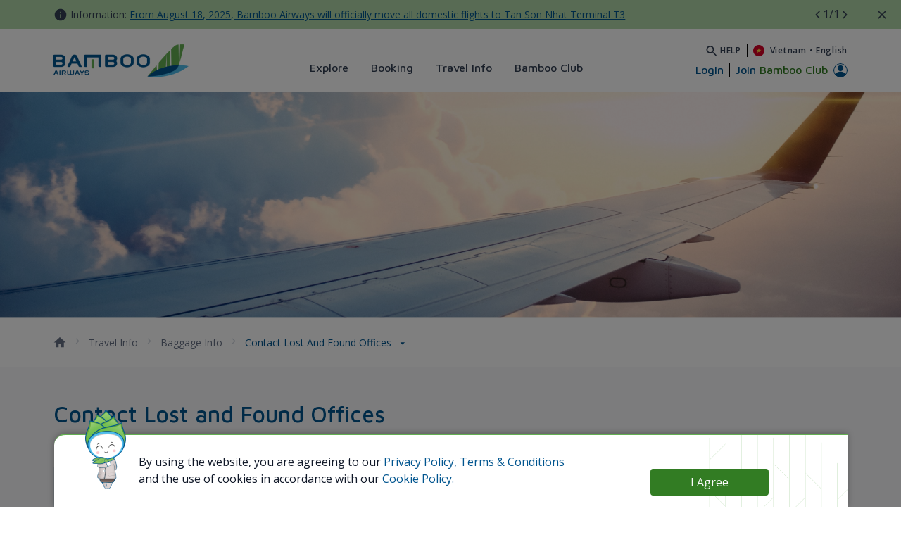

--- FILE ---
content_type: text/html;charset=UTF-8
request_url: https://www.bambooairways.com/vn/en/travel-info/baggage-info/contact-lost-and-found-offices
body_size: 62354
content:
































	
		
		
			<!DOCTYPE html>




























































<html class="ltr" dir='ltr' lang="en-US">

<head>
	<title>Contact lost and found offices - Bamboo Airways</title>

	<meta content="initial-scale=1.0, width=device-width" name="viewport" />


	<link rel="canonical" href="https://www.bambooairways.com/vn/en/travel-info/baggage-info/contact-lost-and-found-offices"/>
			<link rel="alternate" href="https://www.bambooairways.com/vn/vi/travel-info/baggage-info/contact-lost-and-found-offices" hreflang="vi-VN"/>
			<link rel="alternate" href="https://www.bambooairways.com/gl/vi/travel-info/baggage-info/contact-lost-and-found-offices" hreflang="vi-GL"/>
			<link rel="alternate" href="https://www.bambooairways.com/gl/en/travel-info/baggage-info/contact-lost-and-found-offices" hreflang="en-GL"/>
			<link rel="alternate" href="https://www.bambooairways.com/th/vi/travel-info/baggage-info/contact-lost-and-found-offices" hreflang="vi-TH"/>
			<link rel="alternate" href="https://www.bambooairways.com/th/en/travel-info/baggage-info/contact-lost-and-found-offices" hreflang="en-TH"/>
			<link rel="alternate" href="https://www.bambooairways.com/sg/vi/travel-info/baggage-info/contact-lost-and-found-offices" hreflang="vi-SG"/>
			<link rel="alternate" href="https://www.bambooairways.com/sg/en/travel-info/baggage-info/contact-lost-and-found-offices" hreflang="en-SG"/>
			<link rel="alternate" href="https://www.bambooairways.com/gb/vi/travel-info/baggage-info/contact-lost-and-found-offices" hreflang="vi-GB"/>
			<link rel="alternate" href="https://www.bambooairways.com/gb/en/travel-info/baggage-info/contact-lost-and-found-offices" hreflang="en-GB"/>
			<link rel="alternate" href="https://www.bambooairways.com/de/vi/travel-info/baggage-info/contact-lost-and-found-offices" hreflang="vi-DE"/>
			<link rel="alternate" href="https://www.bambooairways.com/de/en/travel-info/baggage-info/contact-lost-and-found-offices" hreflang="en-DE"/>
			<link rel="alternate" href="https://www.bambooairways.com/fr/vi/travel-info/baggage-info/contact-lost-and-found-offices" hreflang="vi-FR"/>
			<link rel="alternate" href="https://www.bambooairways.com/fr/en/travel-info/baggage-info/contact-lost-and-found-offices" hreflang="en-FR"/>
			<link rel="alternate" href="https://www.bambooairways.com/au/vi/travel-info/baggage-info/contact-lost-and-found-offices" hreflang="vi-AU"/>
			<link rel="alternate" href="https://www.bambooairways.com/au/en/travel-info/baggage-info/contact-lost-and-found-offices" hreflang="en-AU"/>
			<link rel="alternate" href="https://www.bambooairways.com/jp/vi/travel-info/baggage-info/contact-lost-and-found-offices" hreflang="vi-JP"/>
			<link rel="alternate" href="https://www.bambooairways.com/jp/en/travel-info/baggage-info/contact-lost-and-found-offices" hreflang="en-JP"/>
			<link rel="alternate" href="https://www.bambooairways.com/jp/ja/travel-info/baggage-info/contact-lost-and-found-offices" hreflang="ja-JP"/>
			<link rel="alternate" href="https://www.bambooairways.com/kr/vi/travel-info/baggage-info/contact-lost-and-found-offices" hreflang="vi-KR"/>
			<link rel="alternate" href="https://www.bambooairways.com/kr/en/travel-info/baggage-info/contact-lost-and-found-offices" hreflang="en-KR"/>
			<link rel="alternate" href="https://www.bambooairways.com/kr/ko/travel-info/baggage-info/contact-lost-and-found-offices" hreflang="ko-KR"/>
			<link rel="alternate" href="https://www.bambooairways.com/cn/vi/travel-info/baggage-info/contact-lost-and-found-offices" hreflang="vi-CN"/>
			<link rel="alternate" href="https://www.bambooairways.com/cn/en/travel-info/baggage-info/contact-lost-and-found-offices" hreflang="en-CN"/>
			<link rel="alternate" href="https://www.bambooairways.com/cn/zh/travel-info/baggage-info/contact-lost-and-found-offices" hreflang="zh-CN"/>
			<link rel="alternate" href="https://www.bambooairways.com/tw/vi/travel-info/baggage-info/contact-lost-and-found-offices" hreflang="vi-TW"/>
			<link rel="alternate" href="https://www.bambooairways.com/tw/en/travel-info/baggage-info/contact-lost-and-found-offices" hreflang="en-TW"/>
			<link rel="alternate" href="https://www.bambooairways.com/tw/tw/travel-info/baggage-info/contact-lost-and-found-offices" hreflang="tw-TW"/>
	<link rel="alternate" href="https://www.bambooairways.com/travel-info/baggage-info/contact-lost-and-found-offices" hreflang="x-default"/>

	<meta property="og:image" content="https://www.bambooairways.com/o/com.bav.header.languages/assets/images/bav_sharing_image.png" >
	<meta property="og:locale" content="en_US">
	<meta property="og:locale:alternate" content="vi_VN">
	<meta property="og:locale:alternate" content="en_US">
	<meta property="og:locale:alternate" content="ja_JP">
	<meta property="og:locale:alternate" content="ko_KR">
	<meta property="og:locale:alternate" content="zh_CN">
	<meta property="og:locale:alternate" content="zh_TW">
	<meta property="og:site_name" content="Guest">
	<meta property="og:title" content="Contact lost and found offices">
	<meta property="og:type" content="website">
	<meta property="og:url" content="https://www.bambooairways.com/travel-info/baggage-info/contact-lost-and-found-offices">
































<meta content="text/html; charset=UTF-8" http-equiv="content-type" />









<meta content="Contact · Customer satisfaction · Customer satisfaction committee · Online survey. NEWS. Baggage Lost &amp; Found" lang="en-US" name="description" />







<script type="importmap">{"imports":{"react-dom":"/o/frontend-js-react-web/__liferay__/exports/react-dom.js","prop-types":"/o/frontend-js-react-web/__liferay__/exports/prop-types.js","react-dnd":"/o/frontend-js-react-web/__liferay__/exports/react-dnd.js","formik":"/o/frontend-js-react-web/__liferay__/exports/formik.js","react":"/o/frontend-js-react-web/__liferay__/exports/react.js","react-dnd-html5-backend":"/o/frontend-js-react-web/__liferay__/exports/react-dnd-html5-backend.js","classnames":"/o/frontend-js-react-web/__liferay__/exports/classnames.js"},"scopes":{}}</script>
<script data-senna-track="temporary">var Liferay = window.Liferay || {};Liferay.Icons = Liferay.Icons || {};Liferay.Icons.spritemap = 'https://www.bambooairways.com/o/wpbav-content-theme/images/clay/icons.svg';</script>

<link href="https://www.bambooairways.com/o/frontend-css-cadmin-web/clay_admin.css" rel="stylesheet" type="text/css">








<link href="/o/com.bav.header.languages/assets/favicon.ico" rel="icon" />



<link class="lfr-css-file" data-senna-track="temporary" href="https://www.bambooairways.com/o/wpbav-content-theme/css/clay.css?browserId=chrome&amp;themeId=wpbavcontenttheme_WAR_wpbavcontenttheme&amp;minifierType=css&amp;languageId=en_US&amp;t=1765942742000" id="liferayAUICSS" rel="stylesheet" type="text/css" />









	<link href="/combo?browserId=chrome&amp;minifierType=css&amp;themeId=wpbavcontenttheme_WAR_wpbavcontenttheme&amp;languageId=en_US&amp;com_bav_bbc_domes_inter_BavBbcDomesticInternationalPortlet:%2Fo%2Fcom.bav.bbc.domes.inter%2Fcss%2Fmain.css&amp;com_bav_booking_mask_popup_BavBookingMaskPopupPortlet:%2Fo%2Fcom.bav.booking.mask.popup%2Fcss%2Fmain.css&amp;com_bav_custom_styles_js_WpbavCustomCssPortlet:%2Fo%2Fcom.bav.custom.styles.js%2Fcss%2Fmain.css&amp;com_bav_flight_ticket_BavBbcFlightTicketPortlet:%2Fo%2Fcom.bav.flight.ticket%2Fcss%2Fmain.css&amp;com_bav_footer_FooterPortlet:%2Fo%2Fcom.bav.footer%2Fcss%2Fmain.css&amp;com_bav_header_languages_BavHeaderLanguagesPortlet:%2Fo%2Fcom.bav.header.languages%2Fcss%2Fmain.css&amp;com_bav_popupcookie_PopupCookiePortlet:%2Fo%2Fcom.bav.popupcookie%2Fcss%2Fmain.css&amp;com_liferay_asset_publisher_web_portlet_AssetPublisherPortlet:%2Fo%2Fasset-publisher-web%2Fcss%2Fmain.css&amp;com_liferay_journal_content_web_portlet_JournalContentPortlet:%2Fo%2Fjournal-content-web%2Fcss%2Fmain.css&amp;com_liferay_product_navigation_product_menu_web_portlet_ProductMenuPortlet:%2Fo%2Fproduct-navigation-product-menu-web%2Fcss%2Fmain.css&amp;com_liferay_site_navigation_menu_web_portlet_SiteNavigationMenuPortlet_INSTANCE_3CL3KP3apGzM:%2Fo%2Fsite-navigation-menu-web%2Fcss%2Fmain.css&amp;wpbav_canonical_module_WpbavCanonicalModulePortlet:%2Fo%2Fwpbav.canonical.module%2Fcss%2Fmain.css&amp;t=1765942742000" rel="stylesheet" type="text/css"
 data-senna-track="temporary" id="1df583c3" />








<script data-senna-track="temporary" type="text/javascript">
	// <![CDATA[
		var Liferay = Liferay || {};

		Liferay.Browser = {
			acceptsGzip: function() {
				return true;
			},

			

			getMajorVersion: function() {
				return 131.0;
			},

			getRevision: function() {
				return '537.36';
			},
			getVersion: function() {
				return '131.0';
			},

			

			isAir: function() {
				return false;
			},
			isChrome: function() {
				return true;
			},
			isEdge: function() {
				return false;
			},
			isFirefox: function() {
				return false;
			},
			isGecko: function() {
				return true;
			},
			isIe: function() {
				return false;
			},
			isIphone: function() {
				return false;
			},
			isLinux: function() {
				return false;
			},
			isMac: function() {
				return true;
			},
			isMobile: function() {
				return false;
			},
			isMozilla: function() {
				return false;
			},
			isOpera: function() {
				return false;
			},
			isRtf: function() {
				return true;
			},
			isSafari: function() {
				return true;
			},
			isSun: function() {
				return false;
			},
			isWebKit: function() {
				return true;
			},
			isWindows: function() {
				return false;
			}
		};

		Liferay.Data = Liferay.Data || {};

		Liferay.Data.ICONS_INLINE_SVG = true;

		Liferay.Data.NAV_SELECTOR = '#navigation';

		Liferay.Data.NAV_SELECTOR_MOBILE = '#navigationCollapse';

		Liferay.Data.isCustomizationView = function() {
			return false;
		};

		Liferay.Data.notices = [
			
		];

		(function () {
			var available = {};

			var direction = {};

			

				available['en_US'] = 'English\x20\x28United\x20States\x29';
				direction['en_US'] = 'ltr';

			

				available['vi_VN'] = 'Vietnamese\x20\x28Vietnam\x29';
				direction['vi_VN'] = 'ltr';

			

				available['ko_KR'] = 'Korean\x20\x28South\x20Korea\x29';
				direction['ko_KR'] = 'ltr';

			

				available['ja_JP'] = 'Japanese\x20\x28Japan\x29';
				direction['ja_JP'] = 'ltr';

			

				available['de_DE'] = 'German\x20\x28Germany\x29';
				direction['de_DE'] = 'ltr';

			

				available['fr_FR'] = 'French\x20\x28France\x29';
				direction['fr_FR'] = 'ltr';

			

				available['zh_TW'] = 'Chinese\x20\x28Taiwan\x29';
				direction['zh_TW'] = 'ltr';

			

				available['zh_CN'] = 'Chinese\x20\x28China\x29';
				direction['zh_CN'] = 'ltr';

			

			Liferay.Language = {
				available,
				direction,
				get: function(key) {
					return key;
				}
			};
		})();

		var featureFlags = {"LPS-165491":"false","LPS-167151":"false","LPS-165493":"false","COMMERCE-9410":"false","LRAC-10632":"false","LPS-114786":"false","COMMERCE-8087":"false","LRAC-10757":"false","ui.visible[beta]":"true","LPS-170809":"false","LPS-161364":"false","LPS-156421":"false","LPS-157670":"false","COMMERCE-5898":"false","LPS-155692":"false","LPS-172194":"false","LPS-166216":"false","LPS-169923":"false","LPS-171364":"false","LPS-153714":"false","LPS-170670":"false","LPS-169981":"false","LPS-155659":"false","LPS-153117":"false","LPS-153478":"false","LPS-171722":"false","LPS-163118":"false","LPS-164528":"false","LPS-135430":"false","LPS-164563":"false","ui.visible[release]":"true","LPS-173135":"false","ui.visible[dev]":"false","LPS-158259":"false","LPS-153324":"false","LPS-166036":"false","LPS-166479":"false","LPS-172094":"false","LPS-144527":"false","COMMERCE-8949":"false","LPS-83384":"false","LPS-163688":"false","LPS-166954":"false","LPS-149256":"false","LPS-165482":"false","LPS-171625":"false","LPS-159913":"false","LPS-153332":"false","LPS-155284":"false","LPS-162964":"false","LPS-161313":"false","LPS-176083":"false","LPS-161631":"false","LPS-162966":"false","LPS-158675":"false","LPS-159643":"false","LPS-154672":"false","LPS-164948":"false","LPS-165476":"false","LPS-166126":"false","LPS-162765":"false"};

		Liferay.FeatureFlags = Object.keys(featureFlags).reduce(
			(acc, key) => ({
				...acc, [key]: featureFlags[key] === 'true' || featureFlags[key] === true
			}), {}
		);

		Liferay.PortletKeys = {
			DOCUMENT_LIBRARY: 'com_liferay_document_library_web_portlet_DLPortlet',
			DYNAMIC_DATA_MAPPING: 'com_liferay_dynamic_data_mapping_web_portlet_DDMPortlet',
			ITEM_SELECTOR: 'com_liferay_item_selector_web_portlet_ItemSelectorPortlet'
		};

		Liferay.PropsValues = {
			JAVASCRIPT_SINGLE_PAGE_APPLICATION_TIMEOUT: 0,
			UPLOAD_SERVLET_REQUEST_IMPL_MAX_SIZE: 3604857600
		};

		Liferay.ThemeDisplay = {

			

			
				getLayoutId: function() {
					return '120';
				},

				

				getLayoutRelativeControlPanelURL: function() {
					return '/en/group/vn/~/control_panel/manage';
				},

				getLayoutRelativeURL: function() {
					return '/en/travel-info/baggage-info/contact-lost-and-found-offices';
				},
				getLayoutURL: function() {
					return 'https://www.bambooairways.com/en/travel-info/baggage-info/contact-lost-and-found-offices';
				},
				getParentLayoutId: function() {
					return '106';
				},
				isControlPanel: function() {
					return false;
				},
				isPrivateLayout: function() {
					return 'false';
				},
				isVirtualLayout: function() {
					return false;
				},
			

			getBCP47LanguageId: function() {
				return 'en-US';
			},
			getCanonicalURL: function() {

				

				return 'https\x3a\x2f\x2fwww\x2ebambooairways\x2ecom\x2ftravel-info\x2fbaggage-info\x2fcontact-lost-and-found-offices';
			},
			getCDNBaseURL: function() {
				return 'https://www.bambooairways.com';
			},
			getCDNDynamicResourcesHost: function() {
				return '';
			},
			getCDNHost: function() {
				return '';
			},
			getCompanyGroupId: function() {
				return '20122';
			},
			getCompanyId: function() {
				return '20096';
			},
			getDefaultLanguageId: function() {
				return 'en_US';
			},
			getDoAsUserIdEncoded: function() {
				return '';
			},
			getLanguageId: function() {
				return 'en_US';
			},
			getParentGroupId: function() {
				return '20120';
			},
			getPathContext: function() {
				return '';
			},
			getPathImage: function() {
				return '/image';
			},
			getPathJavaScript: function() {
				return '/o/frontend-js-web';
			},
			getPathMain: function() {
				return '/en/c';
			},
			getPathThemeImages: function() {
				return 'https://www.bambooairways.com/o/wpbav-content-theme/images';
			},
			getPathThemeRoot: function() {
				return '/o/wpbav-content-theme';
			},
			getPathThemeSpritemap: function() {
				return 'https://www.bambooairways.com/o/wpbav-content-theme/images/clay/icons.svg';
			},
			getPlid: function() {
				return '171';
			},
			getPortalURL: function() {
				return 'https://www.bambooairways.com';
			},
			getRealUserId: function() {
				return '20100';
			},
			getRemoteAddr: function() {
				return '3.15.168.158';
			},
			getRemoteHost: function() {
				return '3.15.168.158';
			},
			getScopeGroupId: function() {
				return '20120';
			},
			getScopeGroupIdOrLiveGroupId: function() {
				return '20120';
			},
			getSessionId: function() {
				return '';
			},
			getSiteAdminURL: function() {
				return 'https://www.bambooairways.com/group/vn/~/control_panel/manage?p_p_lifecycle=0&p_p_state=maximized&p_p_mode=view';
			},
			getSiteGroupId: function() {
				return '20120';
			},
			getURLControlPanel: function() {
				return '/en/group/control_panel?refererPlid=171';
			},
			getURLHome: function() {
				return 'https\x3a\x2f\x2fwww\x2ebambooairways\x2ecom\x2f';
			},
			getUserEmailAddress: function() {
				return '';
			},
			getUserId: function() {
				return '20100';
			},
			getUserName: function() {
				return '';
			},
			isAddSessionIdToURL: function() {
				return false;
			},
			isImpersonated: function() {
				return false;
			},
			isSignedIn: function() {
				return false;
			},

			isStagedPortlet: function() {
				
					
						return false;
					
				
			},

			isStateExclusive: function() {
				return false;
			},
			isStateMaximized: function() {
				return false;
			},
			isStatePopUp: function() {
				return false;
			}
		};

		var themeDisplay = Liferay.ThemeDisplay;

		Liferay.AUI = {

			

			getCombine: function() {
				return true;
			},
			getComboPath: function() {
				return '/combo/?browserId=chrome&minifierType=&languageId=en_US&t=1765942686632&';
			},
			getDateFormat: function() {
				return '%m/%d/%Y';
			},
			getEditorCKEditorPath: function() {
				return '/o/frontend-editor-ckeditor-web';
			},
			getFilter: function() {
				var filter = 'raw';

				
					
						filter = 'min';
					
					

				return filter;
			},
			getFilterConfig: function() {
				var instance = this;

				var filterConfig = null;

				if (!instance.getCombine()) {
					filterConfig = {
						replaceStr: '.js' + instance.getStaticResourceURLParams(),
						searchExp: '\\.js$'
					};
				}

				return filterConfig;
			},
			getJavaScriptRootPath: function() {
				return '/o/frontend-js-web';
			},
			getPortletRootPath: function() {
				return '/html/portlet';
			},
			getStaticResourceURLParams: function() {
				return '?browserId=chrome&minifierType=&languageId=en_US&t=1765942686632';
			}
		};

		Liferay.authToken = 'YB5ifsdg';

		

		Liferay.currentURL = '\x2fen\x2fweb\x2fvn\x2ftravel-info\x2fbaggage-info\x2fcontact-lost-and-found-offices';
		Liferay.currentURLEncoded = '\x252Fen\x252Fweb\x252Fvn\x252Ftravel-info\x252Fbaggage-info\x252Fcontact-lost-and-found-offices';
	// ]]>
</script>

<script data-senna-track="temporary" type="text/javascript">window.__CONFIG__= {basePath: '',combine: true, defaultURLParams: null, explainResolutions: false, exposeGlobal: false, logLevel: 'warn', moduleType: 'module', namespace:'Liferay', reportMismatchedAnonymousModules: 'warn', resolvePath: '/o/js_resolve_modules', url: '/combo/?browserId=chrome&minifierType=js&languageId=en_US&t=1765942686632&', waitTimeout: 7000};</script><script data-senna-track="permanent" src="/o/frontend-js-loader-modules-extender/loader.js?&mac=kuyYLzgmJRuntKLenfFpZdHstco=&browserId=chrome&languageId=en_US&minifierType=js" type="text/javascript"></script><script data-senna-track="permanent" src="/combo?browserId=chrome&minifierType=js&languageId=en_US&t=1765942686632&/o/frontend-js-aui-web/aui/aui/aui-min.js&/o/frontend-js-aui-web/liferay/modules.js&/o/frontend-js-aui-web/liferay/aui_sandbox.js&/o/frontend-js-aui-web/aui/attribute-base/attribute-base-min.js&/o/frontend-js-aui-web/aui/attribute-complex/attribute-complex-min.js&/o/frontend-js-aui-web/aui/attribute-core/attribute-core-min.js&/o/frontend-js-aui-web/aui/attribute-observable/attribute-observable-min.js&/o/frontend-js-aui-web/aui/attribute-extras/attribute-extras-min.js&/o/frontend-js-aui-web/aui/event-custom-base/event-custom-base-min.js&/o/frontend-js-aui-web/aui/event-custom-complex/event-custom-complex-min.js&/o/frontend-js-aui-web/aui/oop/oop-min.js&/o/frontend-js-aui-web/aui/aui-base-lang/aui-base-lang-min.js&/o/frontend-js-aui-web/liferay/dependency.js&/o/frontend-js-aui-web/liferay/util.js&/o/oauth2-provider-web/js/liferay.js&/o/frontend-js-web/liferay/dom_task_runner.js&/o/frontend-js-web/liferay/events.js&/o/frontend-js-web/liferay/lazy_load.js&/o/frontend-js-web/liferay/liferay.js&/o/frontend-js-web/liferay/global.bundle.js&/o/frontend-js-web/liferay/portlet.js&/o/frontend-js-web/liferay/workflow.js&/o/frontend-js-module-launcher/webpack_federation.js" type="text/javascript"></script>
<script data-senna-track="temporary" type="text/javascript">window.Liferay = Liferay || {}; window.Liferay.OAuth2 = {getAuthorizeURL: function() {return 'https://www.bambooairways.com/o/oauth2/authorize';}, getBuiltInRedirectURL: function() {return 'https://www.bambooairways.com/o/oauth2/redirect';}, getIntrospectURL: function() { return 'https://www.bambooairways.com/o/oauth2/introspect';}, getTokenURL: function() {return 'https://www.bambooairways.com/o/oauth2/token';}, getUserAgentApplication: function(externalReferenceCode) {return Liferay.OAuth2._userAgentApplications[externalReferenceCode];}, _userAgentApplications: {}}</script><script data-senna-track="temporary" type="text/javascript">try {var MODULE_MAIN='frontend-editor-alloyeditor-web@5.0.37/index';var MODULE_PATH='/o/frontend-editor-alloyeditor-web';AUI().applyConfig({groups:{alloyeditor:{base:MODULE_PATH+"/js/",combine:Liferay.AUI.getCombine(),filter:Liferay.AUI.getFilterConfig(),modules:{"liferay-alloy-editor":{path:"alloyeditor.js",requires:["aui-component","liferay-portlet-base","timers"]},"liferay-alloy-editor-source":{path:"alloyeditor_source.js",requires:["aui-debounce","liferay-fullscreen-source-editor","liferay-source-editor","plugin"]}},root:MODULE_PATH+"/js/"}}});
} catch(error) {console.error(error);}try {var MODULE_MAIN='segments-simulation-web@3.0.24/index';var MODULE_PATH='/o/segments-simulation-web';AUI().applyConfig({groups:{segmentssimulation:{base:MODULE_PATH+"/js/",combine:Liferay.AUI.getCombine(),filter:Liferay.AUI.getFilterConfig(),modules:{"liferay-portlet-segments-simulation":{path:"main.js",requires:["aui-base","liferay-portlet-base"]}},root:MODULE_PATH+"/js/"}}});
} catch(error) {console.error(error);}try {var MODULE_MAIN='dynamic-data-mapping-web@5.0.75/index';var MODULE_PATH='/o/dynamic-data-mapping-web';!function(){const a=Liferay.AUI;AUI().applyConfig({groups:{ddm:{base:MODULE_PATH+"/js/",combine:Liferay.AUI.getCombine(),filter:a.getFilterConfig(),modules:{"liferay-ddm-form":{path:"ddm_form.js",requires:["aui-base","aui-datatable","aui-datatype","aui-image-viewer","aui-parse-content","aui-set","aui-sortable-list","json","liferay-form","liferay-map-base","liferay-translation-manager","liferay-util-window"]},"liferay-portlet-dynamic-data-mapping":{condition:{trigger:"liferay-document-library"},path:"main.js",requires:["arraysort","aui-form-builder-deprecated","aui-form-validator","aui-map","aui-text-unicode","json","liferay-menu","liferay-translation-manager","liferay-util-window","text"]},"liferay-portlet-dynamic-data-mapping-custom-fields":{condition:{trigger:"liferay-document-library"},path:"custom_fields.js",requires:["liferay-portlet-dynamic-data-mapping"]}},root:MODULE_PATH+"/js/"}}})}();
} catch(error) {console.error(error);}try {var MODULE_MAIN='staging-taglib@7.0.35/index';var MODULE_PATH='/o/staging-taglib';AUI().applyConfig({groups:{stagingTaglib:{base:MODULE_PATH+"/",combine:Liferay.AUI.getCombine(),filter:Liferay.AUI.getFilterConfig(),modules:{"liferay-export-import-management-bar-button":{path:"export_import_entity_management_bar_button/js/main.js",requires:["aui-component","liferay-search-container","liferay-search-container-select"]}},root:MODULE_PATH+"/"}}});
} catch(error) {console.error(error);}try {var MODULE_MAIN='contacts-web@5.0.46/index';var MODULE_PATH='/o/contacts-web';AUI().applyConfig({groups:{contactscenter:{base:MODULE_PATH+"/js/",combine:Liferay.AUI.getCombine(),filter:Liferay.AUI.getFilterConfig(),modules:{"liferay-contacts-center":{path:"main.js",requires:["aui-io-plugin-deprecated","aui-toolbar","autocomplete-base","datasource-io","json-parse","liferay-portlet-base","liferay-util-window"]}},root:MODULE_PATH+"/js/"}}});
} catch(error) {console.error(error);}try {var MODULE_MAIN='staging-processes-web@5.0.42/index';var MODULE_PATH='/o/staging-processes-web';AUI().applyConfig({groups:{stagingprocessesweb:{base:MODULE_PATH+"/",combine:Liferay.AUI.getCombine(),filter:Liferay.AUI.getFilterConfig(),modules:{"liferay-staging-processes-export-import":{path:"js/main.js",requires:["aui-datatype","aui-dialog-iframe-deprecated","aui-modal","aui-parse-content","aui-toggler","liferay-portlet-base","liferay-util-window"]}},root:MODULE_PATH+"/"}}});
} catch(error) {console.error(error);}try {var MODULE_MAIN='product-navigation-taglib@6.0.42/index';var MODULE_PATH='/o/product-navigation-taglib';AUI().applyConfig({groups:{controlmenu:{base:MODULE_PATH+"/",combine:Liferay.AUI.getCombine(),filter:Liferay.AUI.getFilterConfig(),modules:{"liferay-product-navigation-control-menu":{path:"control_menu/js/product_navigation_control_menu.js",requires:["aui-node","event-touch"]}},root:MODULE_PATH+"/"}}});
} catch(error) {console.error(error);}try {var MODULE_MAIN='item-selector-taglib@5.3.3/index.es';var MODULE_PATH='/o/item-selector-taglib';AUI().applyConfig({groups:{"item-selector-taglib":{base:MODULE_PATH+"/",combine:Liferay.AUI.getCombine(),filter:Liferay.AUI.getFilterConfig(),modules:{"liferay-image-selector":{path:"image_selector/js/image_selector.js",requires:["aui-base","liferay-item-selector-dialog","liferay-portlet-base","uploader"]}},root:MODULE_PATH+"/"}}});
} catch(error) {console.error(error);}try {var MODULE_MAIN='commerce-product-content-web@4.0.80/index';var MODULE_PATH='/o/commerce-product-content-web';AUI().applyConfig({groups:{productcontent:{base:MODULE_PATH+"/js/",combine:Liferay.AUI.getCombine(),modules:{"liferay-commerce-product-content":{path:"product_content.js",requires:["aui-base","aui-io-request","aui-parse-content","liferay-portlet-base","liferay-portlet-url"]}},root:MODULE_PATH+"/js/"}}});
} catch(error) {console.error(error);}try {var MODULE_MAIN='commerce-frontend-impl@4.0.35/index';var MODULE_PATH='/o/commerce-frontend-impl';AUI().applyConfig({groups:{commercefrontend:{base:MODULE_PATH+"/js/",combine:Liferay.AUI.getCombine(),modules:{"liferay-commerce-frontend-asset-categories-selector":{path:"liferay_commerce_frontend_asset_categories_selector.js",requires:["aui-tree","liferay-commerce-frontend-asset-tag-selector"]},"liferay-commerce-frontend-asset-tag-selector":{path:"liferay_commerce_frontend_asset_tag_selector.js",requires:["aui-io-plugin-deprecated","aui-live-search-deprecated","aui-template-deprecated","aui-textboxlist-deprecated","datasource-cache","liferay-service-datasource"]},"liferay-commerce-frontend-management-bar-state":{condition:{trigger:"liferay-management-bar"},path:"management_bar_state.js",requires:["liferay-management-bar"]}},root:MODULE_PATH+"/js/"}}});
} catch(error) {console.error(error);}try {var MODULE_MAIN='@liferay/frontend-taglib@11.0.0/index';var MODULE_PATH='/o/frontend-taglib';AUI().applyConfig({groups:{"frontend-taglib":{base:MODULE_PATH+"/",combine:Liferay.AUI.getCombine(),filter:Liferay.AUI.getFilterConfig(),modules:{"liferay-management-bar":{path:"management_bar/js/management_bar.js",requires:["aui-component","liferay-portlet-base"]},"liferay-sidebar-panel":{path:"sidebar_panel/js/sidebar_panel.js",requires:["aui-base","aui-debounce","aui-parse-content","liferay-portlet-base"]}},root:MODULE_PATH+"/"}}});
} catch(error) {console.error(error);}try {var MODULE_MAIN='@liferay/document-library-web@6.0.136/document_library/js/index';var MODULE_PATH='/o/document-library-web';AUI().applyConfig({groups:{dl:{base:MODULE_PATH+"/document_library/js/legacy/",combine:Liferay.AUI.getCombine(),filter:Liferay.AUI.getFilterConfig(),modules:{"document-library-upload-component":{path:"DocumentLibraryUpload.js",requires:["aui-component","aui-data-set-deprecated","aui-overlay-manager-deprecated","aui-overlay-mask-deprecated","aui-parse-content","aui-progressbar","aui-template-deprecated","liferay-search-container","querystring-parse-simple","uploader"]}},root:MODULE_PATH+"/document_library/js/legacy/"}}});
} catch(error) {console.error(error);}try {var MODULE_MAIN='@liferay/frontend-js-state-web@1.0.14/index';var MODULE_PATH='/o/frontend-js-state-web';AUI().applyConfig({groups:{state:{mainModule:MODULE_MAIN}}});
} catch(error) {console.error(error);}try {var MODULE_MAIN='@liferay/frontend-js-react-web@5.0.25/index';var MODULE_PATH='/o/frontend-js-react-web';AUI().applyConfig({groups:{react:{mainModule:MODULE_MAIN}}});
} catch(error) {console.error(error);}try {var MODULE_MAIN='frontend-js-components-web@2.0.46/index';var MODULE_PATH='/o/frontend-js-components-web';AUI().applyConfig({groups:{components:{mainModule:MODULE_MAIN}}});
} catch(error) {console.error(error);}try {var MODULE_MAIN='calendar-web@5.0.69/index';var MODULE_PATH='/o/calendar-web';AUI().applyConfig({groups:{calendar:{base:MODULE_PATH+"/js/",combine:Liferay.AUI.getCombine(),filter:Liferay.AUI.getFilterConfig(),modules:{"liferay-calendar-a11y":{path:"calendar_a11y.js",requires:["calendar"]},"liferay-calendar-container":{path:"calendar_container.js",requires:["aui-alert","aui-base","aui-component","liferay-portlet-base"]},"liferay-calendar-date-picker-sanitizer":{path:"date_picker_sanitizer.js",requires:["aui-base"]},"liferay-calendar-interval-selector":{path:"interval_selector.js",requires:["aui-base","liferay-portlet-base"]},"liferay-calendar-interval-selector-scheduler-event-link":{path:"interval_selector_scheduler_event_link.js",requires:["aui-base","liferay-portlet-base"]},"liferay-calendar-list":{path:"calendar_list.js",requires:["aui-template-deprecated","liferay-scheduler"]},"liferay-calendar-message-util":{path:"message_util.js",requires:["liferay-util-window"]},"liferay-calendar-recurrence-converter":{path:"recurrence_converter.js",requires:[]},"liferay-calendar-recurrence-dialog":{path:"recurrence.js",requires:["aui-base","liferay-calendar-recurrence-util"]},"liferay-calendar-recurrence-util":{path:"recurrence_util.js",requires:["aui-base","liferay-util-window"]},"liferay-calendar-reminders":{path:"calendar_reminders.js",requires:["aui-base"]},"liferay-calendar-remote-services":{path:"remote_services.js",requires:["aui-base","aui-component","liferay-calendar-util","liferay-portlet-base"]},"liferay-calendar-session-listener":{path:"session_listener.js",requires:["aui-base","liferay-scheduler"]},"liferay-calendar-simple-color-picker":{path:"simple_color_picker.js",requires:["aui-base","aui-template-deprecated"]},"liferay-calendar-simple-menu":{path:"simple_menu.js",requires:["aui-base","aui-template-deprecated","event-outside","event-touch","widget-modality","widget-position","widget-position-align","widget-position-constrain","widget-stack","widget-stdmod"]},"liferay-calendar-util":{path:"calendar_util.js",requires:["aui-datatype","aui-io","aui-scheduler","aui-toolbar","autocomplete","autocomplete-highlighters"]},"liferay-scheduler":{path:"scheduler.js",requires:["async-queue","aui-datatype","aui-scheduler","dd-plugin","liferay-calendar-a11y","liferay-calendar-message-util","liferay-calendar-recurrence-converter","liferay-calendar-recurrence-util","liferay-calendar-util","liferay-scheduler-event-recorder","liferay-scheduler-models","promise","resize-plugin"]},"liferay-scheduler-event-recorder":{path:"scheduler_event_recorder.js",requires:["dd-plugin","liferay-calendar-util","resize-plugin"]},"liferay-scheduler-models":{path:"scheduler_models.js",requires:["aui-datatype","dd-plugin","liferay-calendar-util"]}},root:MODULE_PATH+"/js/"}}});
} catch(error) {console.error(error);}try {var MODULE_MAIN='invitation-invite-members-web@5.0.26/index';var MODULE_PATH='/o/invitation-invite-members-web';AUI().applyConfig({groups:{"invite-members":{base:MODULE_PATH+"/invite_members/js/",combine:Liferay.AUI.getCombine(),filter:Liferay.AUI.getFilterConfig(),modules:{"liferay-portlet-invite-members":{path:"main.js",requires:["aui-base","autocomplete-base","datasource-io","datatype-number","liferay-portlet-base","liferay-util-window","node-core"]}},root:MODULE_PATH+"/invite_members/js/"}}});
} catch(error) {console.error(error);}try {var MODULE_MAIN='portal-search-web@6.0.91/index';var MODULE_PATH='/o/portal-search-web';AUI().applyConfig({groups:{search:{base:MODULE_PATH+"/js/",combine:Liferay.AUI.getCombine(),filter:Liferay.AUI.getFilterConfig(),modules:{"liferay-search-bar":{path:"search_bar.js",requires:[]},"liferay-search-custom-filter":{path:"custom_filter.js",requires:[]},"liferay-search-facet-util":{path:"facet_util.js",requires:[]},"liferay-search-modified-facet":{path:"modified_facet.js",requires:["aui-form-validator","liferay-search-facet-util"]},"liferay-search-modified-facet-configuration":{path:"modified_facet_configuration.js",requires:["aui-node"]},"liferay-search-sort-configuration":{path:"sort_configuration.js",requires:["aui-node"]},"liferay-search-sort-util":{path:"sort_util.js",requires:[]}},root:MODULE_PATH+"/js/"}}});
} catch(error) {console.error(error);}try {var MODULE_MAIN='portal-workflow-task-web@5.0.54/index';var MODULE_PATH='/o/portal-workflow-task-web';AUI().applyConfig({groups:{workflowtasks:{base:MODULE_PATH+"/js/",combine:Liferay.AUI.getCombine(),filter:Liferay.AUI.getFilterConfig(),modules:{"liferay-workflow-tasks":{path:"main.js",requires:["liferay-util-window"]}},root:MODULE_PATH+"/js/"}}});
} catch(error) {console.error(error);}try {var MODULE_MAIN='journal-web@5.0.125/index';var MODULE_PATH='/o/journal-web';AUI().applyConfig({groups:{journal:{base:MODULE_PATH+"/js/",combine:Liferay.AUI.getCombine(),filter:Liferay.AUI.getFilterConfig(),modules:{"liferay-journal-navigation":{path:"navigation.js",requires:["aui-component","liferay-portlet-base","liferay-search-container"]},"liferay-portlet-journal":{path:"main.js",requires:["aui-base","aui-dialog-iframe-deprecated","liferay-portlet-base","liferay-util-window"]}},root:MODULE_PATH+"/js/"}}});
} catch(error) {console.error(error);}try {var MODULE_MAIN='exportimport-web@5.0.62/index';var MODULE_PATH='/o/exportimport-web';AUI().applyConfig({groups:{exportimportweb:{base:MODULE_PATH+"/",combine:Liferay.AUI.getCombine(),filter:Liferay.AUI.getFilterConfig(),modules:{"liferay-export-import-export-import":{path:"js/main.js",requires:["aui-datatype","aui-dialog-iframe-deprecated","aui-modal","aui-parse-content","aui-toggler","liferay-portlet-base","liferay-util-window"]}},root:MODULE_PATH+"/"}}});
} catch(error) {console.error(error);}try {var MODULE_MAIN='portal-workflow-kaleo-designer-web@5.0.98/index';var MODULE_PATH='/o/portal-workflow-kaleo-designer-web';AUI().applyConfig({groups:{"kaleo-designer":{base:MODULE_PATH+"/designer/js/legacy/",combine:Liferay.AUI.getCombine(),filter:Liferay.AUI.getFilterConfig(),modules:{"liferay-kaleo-designer-autocomplete-util":{path:"autocomplete_util.js",requires:["autocomplete","autocomplete-highlighters"]},"liferay-kaleo-designer-definition-diagram-controller":{path:"definition_diagram_controller.js",requires:["liferay-kaleo-designer-field-normalizer","liferay-kaleo-designer-utils"]},"liferay-kaleo-designer-dialogs":{path:"dialogs.js",requires:["liferay-util-window"]},"liferay-kaleo-designer-editors":{path:"editors.js",requires:["aui-ace-editor","aui-ace-editor-mode-xml","aui-base","aui-datatype","aui-node","liferay-kaleo-designer-autocomplete-util","liferay-kaleo-designer-utils"]},"liferay-kaleo-designer-field-normalizer":{path:"field_normalizer.js",requires:["liferay-kaleo-designer-remote-services"]},"liferay-kaleo-designer-nodes":{path:"nodes.js",requires:["aui-datatable","aui-datatype","aui-diagram-builder","liferay-kaleo-designer-editors","liferay-kaleo-designer-utils"]},"liferay-kaleo-designer-remote-services":{path:"remote_services.js",requires:["aui-io","liferay-portlet-url"]},"liferay-kaleo-designer-templates":{path:"templates.js",requires:["aui-tpl-snippets-deprecated"]},"liferay-kaleo-designer-utils":{path:"utils.js",requires:[]},"liferay-kaleo-designer-xml-definition":{path:"xml_definition.js",requires:["aui-base","aui-component","dataschema-xml","datatype-xml"]},"liferay-kaleo-designer-xml-definition-serializer":{path:"xml_definition_serializer.js",requires:["escape","liferay-kaleo-designer-xml-util"]},"liferay-kaleo-designer-xml-util":{path:"xml_util.js",requires:["aui-base"]},"liferay-portlet-kaleo-designer":{path:"main.js",requires:["aui-ace-editor","aui-ace-editor-mode-xml","aui-tpl-snippets-deprecated","dataschema-xml","datasource","datatype-xml","event-valuechange","io-form","liferay-kaleo-designer-autocomplete-util","liferay-kaleo-designer-editors","liferay-kaleo-designer-nodes","liferay-kaleo-designer-remote-services","liferay-kaleo-designer-utils","liferay-kaleo-designer-xml-util","liferay-util-window"]}},root:MODULE_PATH+"/designer/js/legacy/"}}});
} catch(error) {console.error(error);}</script>


<script data-senna-track="temporary" type="text/javascript">
	// <![CDATA[
		
			
				
		

		

		
	// ]]>
</script>





	
		

			

			
		
		



	
		

			

			
		
		



	
		

			

			
		
	












	



















<link class="lfr-css-file" data-senna-track="temporary" href="https://www.bambooairways.com/o/wpbav-content-theme/css/main.css?browserId=chrome&amp;themeId=wpbavcontenttheme_WAR_wpbavcontenttheme&amp;minifierType=css&amp;languageId=en_US&amp;t=1765942742000" id="liferayThemeCSS" rel="stylesheet" type="text/css" />








	<style data-senna-track="temporary" type="text/css">

		

			

		

			

		

			

		

			

		

			

		

			

		

			

		

			

		

			

		

			

		

			

		

			

		

			

		

			

		

			

		

			

		

			

		

			

		

			

		

			

		

			

		

			

		

			

		

			

		

			

		

			

		

			

		

			

		

			

		

			

		

			

		

	</style>


<link href="/o/commerce-frontend-js/styles/main.css" rel="stylesheet" type="text/css" /><style data-senna-track="temporary" type="text/css">
</style>
<script>
Liferay.Loader.require(
'@liferay/frontend-js-state-web@1.0.14',
function(FrontendJsState) {
try {
} catch (err) {
	console.error(err);
}
});

</script>







<script data-senna-track="temporary" type="text/javascript">
	if (window.Analytics) {
		window._com_liferay_document_library_analytics_isViewFileEntry = false;
	}
</script>

















<meta content="false" name="data-analytics-readable-content" />

<script data-senna-track="temporary" type="text/javascript">
	var runMiddlewares = function () {
		Analytics.registerMiddleware(
	function(request) {
		request.context.experienceId = 'DEFAULT';
		request.context.experimentId = '';
		request.context.variantId = '';

		return request;
	}
);
	};

	var analyticsClientChannelId =
		'645494739342205595';
	var analyticsClientGroupIds = ["888458","840008","885088","20120","378345","890033","892502","1173818","850210","870493","848047","872062","868137","842453"];
</script>

<script data-senna-track="permanent" id="liferayAnalyticsScript" type="text/javascript">
	(function (u, c, a, m, o, l) {
		o = 'script';
		l = document;
		a = l.createElement(o);
		m = l.getElementsByTagName(o)[0];
		a.async = 1;
		a.src = u;
		a.onload = c;
		m.parentNode.insertBefore(a, m);
	})('https://analytics-js-cdn.liferay.com', () => {
		var config = {"dataSourceId":"645494739250196254","endpointUrl":"https://osbasahpublisher-ac-asiasouth1.lfr.cloud","projectId":"asah21cdc4dd2d9640d085415fc9fbbc0438"};

		var dxpMiddleware = function (request) {
			request.context.canonicalUrl = themeDisplay.getCanonicalURL();
			request.context.channelId = analyticsClientChannelId;
			request.context.groupId = themeDisplay.getScopeGroupIdOrLiveGroupId();

			return request;
		};

		Analytics.create(config, [dxpMiddleware]);

		if (themeDisplay.isSignedIn()) {
			Analytics.setIdentity({
				email: themeDisplay.getUserEmailAddress(),
				name: themeDisplay.getUserName(),
			});
		}

		runMiddlewares();

		Analytics.send('pageViewed', 'Page');

		
	});
</script>





<script type="text/javascript">
Liferay.on(
	'ddmFieldBlur', function(event) {
		if (window.Analytics) {
			Analytics.send(
				'fieldBlurred',
				'Form',
				{
					fieldName: event.fieldName,
					focusDuration: event.focusDuration,
					formId: event.formId,
					page: event.page
				}
			);
		}
	}
);

Liferay.on(
	'ddmFieldFocus', function(event) {
		if (window.Analytics) {
			Analytics.send(
				'fieldFocused',
				'Form',
				{
					fieldName: event.fieldName,
					formId: event.formId,
					page: event.page
				}
			);
		}
	}
);

Liferay.on(
	'ddmFormPageShow', function(event) {
		if (window.Analytics) {
			Analytics.send(
				'pageViewed',
				'Form',
				{
					formId: event.formId,
					formPageTitle: event.formPageTitle,
					page: event.page,
					title: event.title
				}
			);
		}
	}
);

Liferay.on(
	'ddmFormSubmit', function(event) {
		if (window.Analytics) {
			Analytics.send(
				'formSubmitted',
				'Form',
				{
					formId: event.formId,
					title: event.title
				}
			);
		}
	}
);

Liferay.on(
	'ddmFormView', function(event) {
		if (window.Analytics) {
			Analytics.send(
				'formViewed',
				'Form',
				{
					formId: event.formId,
					title: event.title
				}
			);
		}
	}
);

</script><script>

</script>








































	<link rel="icon" type="image/png" href="https://www.bambooairways.com/o/wpbav-content-theme/css/assets/favicon.ico">
	<link rel="stylesheet" href="https://www.bambooairways.com/o/wpbav-content-theme/css/header.css">
	<link rel="stylesheet" href="https://www.bambooairways.com/o/wpbav-content-theme/css/footer.css">
	<link rel="stylesheet" href="https://www.bambooairways.com/o/wpbav-content-theme/css/pagination-js.css">
	<link rel="stylesheet" href="https://www.bambooairways.com/o/wpbav-content-theme/css/bootstrap_c.min.css">
	<link rel="stylesheet" href="https://www.bambooairways.com/o/wpbav-content-theme/css/slick.css">
	<link rel="stylesheet" href="https://www.bambooairways.com/o/wpbav-content-theme/css/daterangepicker_custom.css">
    <link rel="stylesheet" href="https://cdnjs.cloudflare.com/ajax/libs/font-awesome/6.4.0/css/all.min.css" integrity="sha512-iecdLmaskl7CVkqkXNQ/ZH/XLlvWZOJyj7Yy7tcenmpD1ypASozpmT/E0iPtmFIB46ZmdtAc9eNBvH0H/ZpiBw==" crossorigin="anonymous" referrerpolicy="no-referrer" />





































	

	<div class="portlet-boundary portlet-boundary_com_bav_custom_styles_js_WpbavCustomCssPortlet_  portlet-static portlet-static-end decorate  " id="p_p_id_com_bav_custom_styles_js_WpbavCustomCssPortlet_">
		<span id="p_com_bav_custom_styles_js_WpbavCustomCssPortlet"></span>




	

	
		
			


































	
	
	
		
<section class="portlet" id="portlet_com_bav_custom_styles_js_WpbavCustomCssPortlet">


	<div class="portlet-content">

		<div class="autofit-float autofit-row portlet-header">

			<div class="autofit-col autofit-col-end">
				<div class="autofit-section">
				</div>
			</div>
		</div>

		
			<div class=" portlet-content-container">
				


	<div class="portlet-body">



	
		
			
			
				
					













































	

				

				
					
					
						


	

		









    


	
	

					
				
			
		
	
	



	</div>

			</div>
		
	</div>
</section>
	

		
		
	







	</div>







	<script src="https://www.bambooairways.com/o/wpbav-content-theme/js/jquery-3.4.1.slim.min.js"></script>
	<script src="https://www.bambooairways.com/o/wpbav-content-theme/js/popper.min.js"></script>
	<script src="https://www.bambooairways.com/o/wpbav-content-theme/js/bootstrap.min.js"></script>
	<script	src="https://www.bambooairways.com/o/wpbav-content-theme/js/jquery-3.6.4.min.js"></script>
	<script	src="https://www.bambooairways.com/o/wpbav-content-theme/js/jquery.validate.min.js"></script>
	<script	src="https://www.bambooairways.com/o/wpbav-content-theme/js/additional-methods.min.js"></script>
	<script	src="https://www.bambooairways.com/o/wpbav-content-theme/js/slick.min.js"></script>
	<script	src="https://www.bambooairways.com/o/wpbav-content-theme/js/moment.min.js"></script>
	<script	src="https://www.bambooairways.com/o/wpbav-content-theme/js/daterangepicker_custom.js"></script>
	<script	src="https://www.bambooairways.com/o/wpbav-content-theme/js/table-to-excel.js"></script>
	<script	src="https://www.bambooairways.com/o/wpbav-content-theme/js/jquery.ui.autocomplete.scroll.min.js"></script>
	<script	src="https://www.bambooairways.com/o/wpbav-content-theme/js/sweetalert2.all.min.js"></script>
	<script	src="https://www.bambooairways.com/o/wpbav-content-theme/js/jquery-ui.js"></script>
	<script	src="https://www.bambooairways.com/o/wpbav-content-theme/js/pagination.js"></script>

	<!-- Google tag (gtag.js) -->
	<script async src="https://www.googletagmanager.com/gtag/js?id=G-PJR3LDG8VE"></script>
	<script>
	  window.dataLayer = window.dataLayer || [];
	  function gtag(){dataLayer.push(arguments);}
	  gtag('js', new Date());

	  gtag('config', 'G-PJR3LDG8VE');
	</script>

	<!-- Google Tag Manager -->
	<script>(function(w,d,s,l,i){w[l]=w[l]||[];w[l].push({'gtm.start':

					new Date().getTime(),event:'gtm.js'});var f=d.getElementsByTagName(s)[0],

				j=d.createElement(s),dl=l!='dataLayer'?'&l='+l:'';j.async=true;j.src=

				'https://www.googletagmanager.com/gtm.js?id='+i+dl;f.parentNode.insertBefore(j,f);

		})(window,document,'script','dataLayer','GTM-53GT4SN');</script>
	<!-- End Google Tag Manager -->
	<meta name='robots' content='index, follow'>
</head>

<body class="controls-visible chrome  yui3-skin-sam guest-site signed-out public-page site">
<!-- Google Tag Manager (noscript) -->
<noscript>
	<iframe src="https://www.googletagmanager.com/ns.html?id=GTM-53GT4SN" height="0" width="0" style="display:none;visibility:hidden"></iframe>
</noscript>
<!-- End Google Tag Manager (noscript) -->

<div id="loading-gif"
	 class="background-loading-gif d-none">
	<img src="https://www.bambooairways.com/o/wpbav-content-theme/css/assets/bav_Loading.gif"
		 alt="Loading"
		 class="loading-gif">
</div>












































	<nav aria-label="Quick Links" class="bg-dark cadmin d-lg-block d-none quick-access-nav text-center text-white" id="lnuc_quickAccessNav">
		<ul class="list-unstyled mb-0">
			
				<li>
					<a class="d-block p-2 sr-only sr-only-focusable text-reset" href="#main-content">
						Skip to Content
					</a>
				</li>
			

			
		</ul>
	</nav>










































































<div class="d-flex flex-column">

	<div class="d-flex flex-column flex-fill position-relative"
		 id="wrapper">
		<header id="banner"
				role="banner"
				style="z-index: 10;">
			<div id="travel-advisory">






































































	

	<div class="portlet-boundary portlet-boundary_com_liferay_asset_publisher_web_portlet_AssetPublisherPortlet_  portlet-static portlet-static-end decorate portlet-asset-publisher " id="p_p_id_com_liferay_asset_publisher_web_portlet_AssetPublisherPortlet_">
		<span id="p_com_liferay_asset_publisher_web_portlet_AssetPublisherPortlet"></span>




	

	
		
			


































	
	
	
		
<section class="portlet" id="portlet_com_liferay_asset_publisher_web_portlet_AssetPublisherPortlet">


	<div class="portlet-content">

		<div class="autofit-float autofit-row portlet-header">

			<div class="autofit-col autofit-col-end">
				<div class="autofit-section">
				</div>
			</div>
		</div>

		
			<div class=" portlet-content-container">
				


	<div class="portlet-body">



	
		
			
			
				
					













































	

				

				
					
					
						


	

		




































	


























	
	
	




	
		
			
				































	
		
		
		
		
		
			

			





































	<style>
	 .portlet{
	    margin: 0;
	 }
	
	.modal.fade.modaltxtp.show {
    z-index: 1061;
		background-color: rgb(0 0 0 / 50%);
}
	 .header_infor-back{
		  padding: 10px 0;
	    background: #B1D7A9 !important;
	 }
   .header_infor-text{
		  margin-left: 4px;
		  margin-right: 4px;
	    font-family: 'Open Sans' !important;
      font-style: normal !important;
      font-weight: 400 !important;
      font-size: 14px !important;
      line-height: 150% !important;
      color: #344054 !important;
	 }
	 .header_infor-color{
      color: #344054 !important;
	 }
	 .header_infor-link{
	    font-family: 'Open Sans' !important;
      font-style: normal !important;
      font-weight: 400 !important;
      font-size: 14px !important;
      line-height: 150% !important;
      color: #00558F !important;
		  text-decoration-line: underline;
		  overflow: hidden;
      display: -webkit-box;
      -webkit-line-clamp: 2;
      -webkit-box-orient: vertical;
	 }

	.header_infor-cls{
	   top: 9px;
     right: 16px;
	}
	.header_infor-dnone{
	   display: none !important;
	}
	.header_infor-back svg{
	   width: 100%;
		height: 100%;
	}
	.btn-close-pp{
	  border: none;
		background: none;
  }
</style>
<div class="header_infor-back d-flex position-relative" id="closeTopAdsBtnId">
<div class="container" >
	 <div class="d-flex carousel"  id="travel_advisory_id" data-interval="false">
   <div class="col-9 col-lg-10 p-0 d-flex  align-items-start">
		  <div class="header_infor-color" style="width: 23px;"> 
				 <svg width="100%" height="100%" viewBox="0 0 20 20" fill="none" xmlns="http://www.w3.org/2000/svg">
            <path d="M9.99935 1.66666C5.39935 1.66666 1.66602 5.39999 1.66602 9.99999C1.66602 14.6 5.39935 18.3333 9.99935 18.3333C14.5993 18.3333 18.3327 14.6 18.3327 9.99999C18.3327 5.39999 14.5993 1.66666 9.99935 1.66666ZM10.8327 14.1667H9.16602V9.16666H10.8327V14.1667ZM10.8327 7.49999H9.16602V5.83332H10.8327V7.49999Z" fill="#344054"/>
         </svg>
		  </div> 
		  		  <span class="header_infor-text">
				 Information:
		  </span>
		  <div class="carousel-inner">
						
						  <div class="carousel-item active header_infor_class" index="2" style="cursor: pointer;" id="header_infor_id_0" ids="myModalHeader0" data-toggle="modal" data-target="#myModalHeader0" onclick="onClickAddLink(this)" 
										 href="//vn/en" he="from-august-18-2025-bamboo-airways-will-officially-move-all-domestic-flights-to-tan-son-nhat-terminal-t3">
					       <a class="header_infor-link text-wrap" >From August 18, 2025, Bamboo Airways will officially move all domestic flights to Tan Son Nhat Terminal T3</a>
					    </div>
						 
						 <!-- The Modal -->
         <div class="modal fade modaltxtp" id="myModalHeader0">
            <div class="modal-dialog modal-xl">
               <div class="modal-content p-3">
								  <div class="d-flex justify-content-between pt-4">
	                   <button type="button" onclick="onClickDelLink(this)" href="//vn/en" class="btn-close-pp right-0" data-dismiss="modal" style="font-size: 0;">
										    <svg width="40" height="40" viewBox="0 0 40 40" fill="none" xmlns="http://www.w3.org/2000/svg">
                           <path d="M25.8334 15.3416L24.6584 14.1666L20.0001 18.825L15.3417 14.1666L14.1667 15.3416L18.8251 20L14.1667 24.6583L15.3417 25.8333L20.0001 21.175L24.6584 25.8333L25.8334 24.6583L21.1751 20L25.8334 15.3416Z" fill="#667085"/>
                        </svg>
											 Close
										 </button>
                  </div>

























	
	
	
		<div class="journal-content-article " data-analytics-asset-id="2150557" data-analytics-asset-title="From August 18, 2025, Bamboo Airways will officially move all domestic flights to Tan Son Nhat Terminal T3" data-analytics-asset-type="web-content">
			

			<script>
var TXTP25ThôngtindetaiL1id = 'TXTP25ThôngtindetaiL1';
if (!document.getElementById(TXTP25ThôngtindetaiL1)) {
  var TXTP25ThôngtindetaiL1 = document.createElement('style');
  TXTP25ThôngtindetaiL1.id = TXTP25ThôngtindetaiL1id;
  TXTP25ThôngtindetaiL1.innerHTML = `
    .dropdown-item{
      color: #667085 !important;
    }
    .txtp25_dropdown-active{
      padding: 16px;
      border-radius: 8px 8px 0px 0px;
      background: var(--primary-blue-25, #E6EEF4);
    }
    .dropdown-toggle.dropdown-template::after {
      position: absolute;
      width: 51px;
      right: -2px;
      height: 51px;
      top: -2px;
      color: #667085;
      background-color: #E6EEF4;
      border: none;
      background-image: url("data:image/svg+xml;charset=utf-8,%3Csvg%20width%3D%2221%22%20height%3D%2221%22%20viewBox%3D%220%200%2021%2021%22%20fill%3D%22none%22%20xmlns%3D%22http%3A%2F%2Fwww.w3.org%2F2000%2Fsvg%22%3E%3Cpath%20d%3D%22M6.33398%208.83301L10.5007%2012.9997L14.6673%208.83301H6.33398Z%22%20fill%3D%22%23667085%22%2F%3E%3C%2Fsvg%3E");
      background-position: center;
      background-repeat: no-repeat;
    }
    .dropdown.show .dropdown-toggle.dropdown-template::after{
      background-image: url("data:image/svg+xml;charset=utf-8,%3Csvg%20width%3D%2224%22%20height%3D%2224%22%20viewBox%3D%220%200%2024%2024%22%20fill%3D%22none%22%20xmlns%3D%22http%3A%2F%2Fwww.w3.org%2F2000%2Fsvg%22%3E%3Cpath%20d%3D%22M7%2014L12%209L17%2014H7Z%22%20fill%3D%22%23667085%22%2F%3E%3C%2Fsvg%3E");
    }
    .dropdown-toggle.dropdown-template + .dropdown-menu{
      max-width: 100%;
      width: 100%
    }
    .Aactive {
      color: #FCFCFD !important;
      background-color: #00558F !important;
      border-top-left-radius: 8px !important;
      border-top-right-radius: 8px !important;
      border-bottom-left-radius: 0px !important;
      border-bottom-right-radius: 0px !important;
    }
    .ulTab {
      height: 51px;
      border-bottom: 1px solid #D0D5DD;
    }
    .ulTab {
      position: absolute;
      display: none;
    }
    .ulTab a:hover {
      color: #00558F;
    }
    .ulTab a {
      font-size: 14px;
      align-items: baseline !important;
      flex-direction: column;
    }
    .ulTab a {
      font-family: 'Maven Pro';
      font-style: normal;
      font-weight: 500;
      font-size: 16px;
      line-height: 120%;
      color: #667085;
      border-bottom: 1px solid !important;
      border-bottom-left-radius: 0px !important;
      border-bottom-right-radius: 0px !important;
      display: flex;
      padding: 16px;
      justify-content: center;
      align-items: center;
    }
    .svgBtn {
      width: 66px;
      height: 53px;
      background-color: #E6EEF4;
      margin-right: -25px;
      padding: 17px 10px 19px 29px;
    }
    .menuDrop {
      height: 51px;
      background-color: #00558F;
      border-top-left-radius: 8px;
      font-family: 'Maven Pro';
      font-style: normal;
      font-weight: 500;
      font-size: 14px;
      line-height: 120%;
      color: #FCFCFD;
    }
    .txtp25_title{
      font-family: 'Maven Pro';
      font-style: normal;
      font-weight: 500;
      font-size: 32px;
      line-height: 120%;
      color: #00558F;
    }
    .txtp25_subtitle{
      font-family: 'Maven Pro';
      font-style: normal;
      font-weight: 500;
      font-size: 20px;
      line-height: 120%;
      color: #101828;
    }
    .txtp25_content{
      font-family: 'Open Sans';
      font-style: normal;
      font-weight: 400;
      font-size: 16px;
      line-height: 150%;
      color: #344054;
    }
    .txtp25_content h2{
      margin: 24px 0 16px 0;
      font-family: 'Maven Pro';
      font-style: normal;
      font-weight: 500;
      font-size: 24px;
      line-height: 120%;
      color: #00558F;
      flex: none;
      order: 0;
      flex-grow: 0;
    }
    .txtp25_content h3{
      margin: 20px 0 12px 0;
      font-family: 'Maven Pro';
      font-style: normal;
      font-weight: 500;
      font-size: 20px;
      line-height: 120%;
      color: #101828;
      flex: none;
      order: 0;
      align-self: stretch;
      flex-grow: 0;
    }
    .txtp25_content a{
      color: #00558F !important;
    }
    .txtp25_content p> a{
      text-decoration: underline;
    }
    .txtp25_content p, ul{
      margin: 0px;
    }
    .txtp25_content img {
      /* width: 100% !important;*/
    }
    .txtp25_content table {
      overflow-x: auto;
      margin-top: 24px;
      margin-bottom: 16px;
    }
    .txtp25_content table, td, th {
      border: none;
    }
    .txtp25_content table thead {
      font-family: 'Open Sans';
      font-style: normal;
      border-bottom: 2px solid var(--primary-blue-500, #00558F);
      font-weight: 600;
      font-size: 16px;
      line-height: 150%;
      color: #00558F;
      background: #E6EEF4;
      box-sizing: border-box;
    }
    .txtp25_content table thead td,th{
      padding: 16px;
    }
    .txtp25_content table thead th{
      text-align: center;
      font-family: Open Sans;
      font-size: 16px;
      font-style: normal;
      font-weight: 600;
      line-height: 150%;
    }
    .txtp25_content table tbody tr:nth-child(even){
      background: var(--gray-100, #F2F4F7);
    }
    .txtp25_content table tbody tr:nth-child(odd){
      background: var(--base-white, #FFF);
    }
    .table_darkblue thead{
      font-family: 'Open Sans';
      font-style: normal;
      font-weight: 600;
      font-size: 16px;
      line-height: 150%;
      color: var(--gray-25, #FCFCFD);
      background: var(--primary-blue-500, #00558F);
      box-sizing: border-box;
    }
    .table_darkblue tbody tr:nth-child(even){
      background: var(--primary-blue-25, #E6EEF4);
    }
    .table_darkblue tbody tr:nth-child(odd){
      background: var(--base-white, #FFF);
    }
    .table_green thead{
      font-family: 'Open Sans';
      font-style: normal;
      font-weight: 600;
      font-size: 16px;
      line-height: 150%;
      background: var(--primary-green-700, #4B843F);
      color: var(--gray-25, #FCFCFD);
      box-sizing: border-box;
    }
    .table_green tbody tr:nth-child(even){
      background: var(--primary-green-25, #F0F7EE);
    }
    .table_green tbody tr:nth-child(odd){
      background: var(--base-white, #FFF);
    }
    .txtp25_content table tbody td,th{
      padding: 16px;
    }
    .txtp25_nonpadding{
      padding: 0 !important;
    }
    .txtp25_sidebar_title{ 
      border-bottom: 1px solid var(--gray-300, #D0D5DD);
      font-family: 'Maven Pro';
      font-style: normal;
      font-weight: 500;
      font-size: 16px;
      line-height: 120%;
      color: #667085;
      padding: 16px;
      cursor: pointer;
      transition: all 0.3s ease;
    }
    .txtp25_sidebar_title:hover{
      background: var(--primary-blue-25, #E6EEF4); 
    }
    .txtp25_sidebar_title_active{
      font-family: 'Maven Pro';
      font-style: normal;
      font-weight: 500;
      font-size: 16px;
      line-height: 120%;
      color: #FCFCFD !important;
      background: #00558F !important;
      border-radius: 8px 0 0 0 !important;
      pointer-events: none;
    }
    .txtp25_group_back{
      padding: 12px 24px;
      gap: 4px;
      background: #FFFFFF;
      box-shadow: 0px 1px 3px rgba(16, 24, 40, 0.1), 0px 1px 2px rgba(16, 24, 40, 0.06);
      border-radius: 0px 16px;
    }
    .txtp25_group_active{
      font-family: 'Maven Pro';
      font-style: normal;
      font-weight: 500;
      font-size: 16px;
      line-height: 120%;
      color: #00558F !important;
      background: #F9FAFB;
    }
    .txtp25_group_title{
      font-family: 'Maven Pro';
      font-style: normal;
      font-weight: 500;
      font-size: 16px;
      line-height: 120%;
    }
    .txtp25_body_title{
      font-family: 'Maven Pro';
      font-style: normal;
      font-weight: 500;
      font-size: 16px;
      line-height: 120%;
      text-align: center;
      color: #4e586d;
      padding: 16px;
    }
    .txtp25_body_title_active{
      font-family: 'Maven Pro';
      font-style: normal;
      font-weight: 500;
      font-size: 16px;
      line-height: 120%;
      text-align: center;
      color: #FCFCFD;
      background: #00558F;
      border-radius: 8px 8px 0px 0px;
    }
    table:not(#table-color) tbody tr:first-child td {
      /* background-color: #64AF53; */
      /* color: #fff; */
      /* font-weight: 600; */
    }
    div.txtp25_content.collapse.active {
      display: block !important;
    }
    @media (min-width: 1200px) {
      .txtp25_title {
        margin-bottom: 16px;
      }
    }
    @media (min-width: 768px) and (max-width: 1199px){
      .txtp25_title {
        margin-top: 48px;
        margin-bottom: 16px;
      }
    }
    @media (max-width: 767px) {
      .txtp25_title{
        margin-bottom: 16px;
      }
      #dropdownList li {
        background-color: #fff;
        height: auto !important;
      }
      #dropdownList li a.Aactive{
        display: none !important;
      }
      .dropdown-menu .txtp25_body_title_active{
        display: none !important;
      }
    }
    .txtp25l1 ul, .txtp25l1 p {margin-bottom: 4px;}
    .txtp25l1 ul p {margin-bottom: 0;}
    .txtp25_content.mb-3.collapse.show.p-3.bg-white img {
      height: auto;
    }
  `;
  document.head.appendChild(TXTP25ThôngtindetaiL1);
}
</script>

<div class="container txtp25l1 mb-md-5 mt-md-5" style="margin-top:32px;margin-bottom:32px;">
  <div class="col-lg-12 col-12 p-0">
    <div class="txtp25_title ">
      From August 18, 2025, Bamboo Airways will officially move all domestic flights to Tan Son Nhat Terminal T3
    </div>
          <div class="txtp25_content mb-3">
            <p style="line-height: 2;">Bamboo Airways will officially relocate all domestic flight operations to and from Ho Chi Minh City to Terminal T3 – Tan Son Nhat International Airport starting <strong>August 18, 2025</strong>. Details are as follows:</p>

<ul style="line-height: 2.0;">
	<li><strong>Check-in counters: </strong>During the initial phase, flights will check in at counters 42–53&nbsp;(opposite Gates D2 and D3, Terminal T3, Tan Son Nhat International Airport). The last-minute ticket counter is located at Gate D2 for passengers’ convenience.</li>
	<li><strong>Support policy (August 18–24, 2025): </strong>Passengers who miss their flights departing from Terminal T3 due to not being aware of the change, but arrive at T3 within 20 minutes after the scheduled departure time printed on the ticket, and are confirmed by Bamboo Airways’ ground staff, will be eligible for a free ticket change to the next available flight on the same route. If the next flights are fully booked, Bamboo Airways will still provide free ticket changes (including fare difference) to the soonest available flight. For routes with only one daily flight, passengers will be offered a free ticket change to the next day’s flight on the same route.</li>
	<li><strong>Information channels:</strong> Bamboo Airways recommends that passengers regularly follow and update information through the airline’s official channels, including the website, fanpage, email, SMS, and Zalo OA, to ensure a smooth journey.</li>
	<li><strong>Contact us:</strong>
	<ul>
		<li><strong>Hotline: </strong>19001166 (1,000 VND/minute)</li>
		<li><strong>Zalo OA: </strong>Bamboo Airways Official</li>
		<li><strong>Fanpage:</strong> <a href="https://www.facebook.com/BambooAirwaysFanpage/">https://www.facebook.com/BambooAirwaysFanpage/</a></li>
	</ul>
	</li>
</ul>
          </div>
        <div id="txtp251accordion0">
          <div class="d-flex flex-wrap">
              <div class="col-12 txtp25_nonpadding bg-white">
              </div>
          </div>
        </div>
              <div id="txtp25accordion00">
                <div id="txtp25lv00" class="collapse show">
                </div>
              </div>
  </div>
</div>

<script>
window.addEventListener("load", (event) => {
  if (document.querySelector('.ulTab li:first-child a')) {
    document.querySelector('.ulTab li:first-child a').click();
  }    
});
		
function toggleDropdown() {
  var dropdownList = document.getElementById("dropdownList");
  if (dropdownList.style.display === "none") {
    dropdownList.style.display = "block";
  } else {
    dropdownList.style.display = "none";
  }
}

function activateNavItem(event, itemId) {
  // Ngăn chặn hành vi mặc định của liên kết
  event.preventDefault();

  // Xóa lớp CSS "active" từ tất cả các mục trong menu
  var navItems = document.querySelectorAll('ul li a');
  navItems.forEach(function(item) {
    item.classList.remove('Aactive');
  });

  // Xóa lớp CSS "active" từ tất cả các mục trong menu
  var navItems = document.querySelectorAll('ul li a');
  navItems.forEach(function(item) {
    item.classList.remove('Aactive');
  });

  // Thêm lớp CSS "active" vào mục được click
  var clickedItem = document.getElementById(itemId);
  clickedItem.classList.add('Aactive');

  // Ẩn tất cả các phần tử có lớp "content"
  // var contents = document.querySelectorAll('.collapse');
  // for (var i = 0; i < contents.length; i++) {
  //     contents[i].style.display = 'none';
  // 		contents[i].classList.remove("show");
  // }

  // Hiển thị nội dung tương ứng với contentId
  // var content = document.getElementById(itemId + "Content");
  // content.style.display = 'block';
  event.target.closest('ul').style.display = "none";
  document.getElementById(event.currentTarget.attributes.href.textContent).classList.add("show")
}

function onClickTXTP25(element) {
  const activeItems = document.getElementsByClassName("txtp25_sidebar_title_active");
  const contentItems = document.querySelectorAll('.txtp25_content.collapse.active');
  if (activeItems && activeItems.length > 0) {
    for (var i = 0; i < activeItems.length; i++) {
      activeItems[i].classList.remove("txtp25_sidebar_title_active");
    }
  }
  for (var i = 0; i < contentItems.length; i++) {
      contentItems[i].classList.remove("active");
  }
  document.querySelector(element.attributes.href.textContent).classList.add("active");
  element.classList.add("txtp25_sidebar_title_active");

  // Ẩn tất cả các phần tử có lớp "content"
  var dataParent = document.querySelectorAll('.collapse[data-parent="'+ element.getAttribute('data-parent') + '"]');
  for (var i = 0; i < dataParent.length; i++) {
    dataParent[i].classList.remove("show");
  }
  document.getElementById(element.getAttribute('data-idcontent')).classList.add("show");
}

function onClickTXTP25v1(element) {
  const activeItems = document.getElementsByClassName("txtp25_sidebar_title_active");
  const contentItems = document.querySelectorAll('.txtp25_content.collapse.active');
  if (activeItems && activeItems.length > 0) {
    for (var i = 0; i < activeItems.length; i++) {
      activeItems[i].classList.remove("txtp25_sidebar_title_active");
    }
  }
  element.classList.add("txtp25_sidebar_title_active");
}

function onClickLV1TXTP25(element) {
  const buttonChild = element.getElementsByClassName("svg");
  let svgContent = "";
  const check = element.getAttribute("check");
  if (check === 'true') {
    element.classList.remove("txtp25_group_active");
      element.setAttribute("check", "false");
      svgContent = `<svg width="12" height="8" viewBox="0 0 12 8" fill="none" xmlns="http://www.w3.org/2000/svg">
        <path d="M10.59 0.590088L6 5.17009L1.41 0.590088L0 2.00009L6 8.00009L12 2.00009L10.59 0.590088Z" fill="#667085"/>
      </svg>`;
  } else {
    element.classList.add("txtp25_group_active");
    element.setAttribute("check", "true");
    svgContent = `<svg width="12" height="8" viewBox="0 0 12 8" fill="none" xmlns="http://www.w3.org/2000/svg">
      <path d="M6 0L0 6L1.41 7.41L6 2.83L10.59 7.41L12 6L6 0Z" fill="#667085"/>
    </svg>`;
  }
  buttonChild[0].innerHTML = svgContent;
}

function onClickLV2TXTP25(element) {
  const siblingElement = element.nextElementSibling;

  if (siblingElement != null) {
    const parentUl = siblingElement.parentNode;
    const siblingElements = Array.from(parentUl.children);
	 
    siblingElements.forEach(item => {
      item.classList.remove('txtp25_dropdown-active');
    });
    siblingElement.classList.add('txtp25_dropdown-active');
  } else {
    const parentUl = element.parentNode;
    const siblingElements = Array.from(parentUl.children);
	 
	  siblingElements.forEach(item => {
      item.classList.remove('txtp25_dropdown-active');
    });
  }
  
  const activeItems = document.getElementsByClassName("txtp25_body_title_active");
  if (activeItems && activeItems.length > 0) {
    for (var i = 0; i < activeItems.length; i++) {
      if (activeItems[i].getAttribute("key") === element.getAttribute("key")) {
        activeItems[i].classList.remove("txtp25_body_title_active");
      }
    }
  }
  element.classList.add("txtp25_body_title_active");

  // Ẩn tất cả các phần tử có lớp "content"
  var dataParent = document.querySelectorAll('.collapse[data-parent="'+ element.getAttribute('data-parent') + '"]');
  for (var i = 0; i < dataParent.length; i++) {
    dataParent[i].classList.remove("show");
  }
  document.getElementById(element.getAttribute('data-idcontent')).classList.add("show");
}

function onClickLV2TXTP25_v22(element) {
  element.closest('.dropdown').querySelector('.dropdown-template').innerHTML = element.innerHTML;
  // Ẩn tất cả các phần tử có lớp "content"
  var dataParent = document.querySelectorAll('.collapse[data-parent="'+ element.getAttribute('data-parent') + '"]');
  for (var i = 0; i < dataParent.length; i++) {
    dataParent[i].classList.remove("show");
  }

  var dropdownItem = element.closest('.dropdown-menu').querySelectorAll('.dropdown-item');
  for (var i = 0; i < dropdownItem.length; i++) {
    dropdownItem[i].classList.remove("txtp25_body_title_active");
  }
  document.getElementById(element.getAttribute('data-idcontent')).classList.add("show");
  element.classList.add("txtp25_body_title_active");
}

// đổi tên menu đc chọn 					
var anchorElements = document.querySelectorAll("#dropdownList li a");
for (var i = 0; i < anchorElements.length; i++) {
  anchorElements[i].addEventListener("click", function (event) {
    event.preventDefault();
    var selectedAnchorValue = this.textContent;
    var menu = document.getElementById('menu');
    menu.innerHTML = selectedAnchorValue;
    //dropdownList.style.display = "none";
  });
}
</script>


			
		</div>

		

	


               </div>
					  </div>
         </div>
            <!-- End -->
						 
			</div>
   </div>
	 <div class=" text-right header_infor-color col-2 p-0 d-flex justify-content-end align-items-center">
	    <span class="pr-1 d-flex"   href="#travel_advisory_id" onclick="onClickPreInfor()" data-slide="prev"  style="cursor:pointer;">
		     <svg width="7" height="12" viewBox="0 0 7 12" fill="none" xmlns="http://www.w3.org/2000/svg">
            <path d="M5.75 10.5L1.25 6L5.75 1.5" stroke="#344054" stroke-width="1.5" stroke-linecap="square" stroke-linejoin="round"/>
         </svg>
		  </span>
		  <div>
			<span id="infor_index123"></span>/1
			</div>
			<span class="pl-1 d-flex"  href="#travel_advisory_id" data-slide="next"  style="cursor:pointer;">
				  <svg width="7" height="12" onclick="onClickNeInfor()" viewBox="0 0 7 12" fill="none" xmlns="http://www.w3.org/2000/svg">
              <path d="M1.25 10.5L5.75 6L1.25 1.5" stroke="#344054" stroke-width="1.5" stroke-linecap="square" stroke-linejoin="round"/>
          </svg>
			</span>	
		  
	 </div>	 
	 </div>
</div>
			<div class="cursor-pointer position-absolute header_infor-cls translate-middle header_infor-color mr-sm-4 mr-md-0 mr-0" style="cursor:pointer; top: 49%; right: 7px; width: 20px; height: 20px; transform: translate(-50%, -50%);"
			  onclick="onClickCloseAds()">
			  <svg width="100%" height="100%" viewBox="0 0 20 20" fill="none" xmlns="http://www.w3.org/2000/svg">
           <path d="M15.8327 5.34166L14.6577 4.16666L9.99935 8.82499L5.34102 4.16666L4.16602 5.34166L8.82435 9.99999L4.16602 14.6583L5.34102 15.8333L9.99935 11.175L14.6577 15.8333L15.8327 14.6583L11.1743 9.99999L15.8327 5.34166Z" fill="#344054"/>
        </svg>

		  </div>
</div>
		 
<script>
	 
	
	window.addEventListener("load", () => {
	 var button = document.getElementById("search-button");

			// Bắt sự kiện click vào nút
			button.addEventListener("click", function(event) {
				  event.preventDefault(); 
					var inputElement = document.getElementById("search-input");
          var value = inputElement.value;
				  window.location.href = "/vn/en"+ "/search-results?keyword="+value;
				
			});
	});
	
document.getElementById("infor_index123").innerText = 1;
var travel_advisory_index = 1;
function onClickNeInfor(){
	if( travel_advisory_index >= 1){
		 travel_advisory_index = 1;
	   document.getElementById("infor_index123").innerText = travel_advisory_index;
	}else{
		 travel_advisory_index = travel_advisory_index + 1;
	   document.getElementById("infor_index123").innerText = travel_advisory_index;
	}
}
	
function onClickPreInfor(){

	
	
	if( travel_advisory_index == 1){
		 travel_advisory_index = 1;
	   document.getElementById("infor_index123").innerText = travel_advisory_index;
	}else{
		 travel_advisory_index = travel_advisory_index - 1;
	   document.getElementById("infor_index123").innerText = travel_advisory_index;
	}
}

function onClickCloseAds(){
	var closedItem = document.getElementById("closeTopAdsBtnId");
	closedItem.classList.add("header_infor-dnone")
}
	
	let url2 = '';
	function onClickAddLink(element){
    const urlCustom = 'https://www.bambooairways.com' + element.getAttribute("href").replace('/', "");
		console.log(element)
		const urlCustom2 = element.getAttribute("he");
		url2 =  urlCustom.replace(/\/+$/, "");
		window.history.pushState('', '', urlCustom.replace(/\/+$/, "") + '/' + urlCustom2);
		
  }
	function onClickDelLink(element){
   const urlCustom = 'https://www.bambooairways.com';
	 window.history.pushState('', '', urlCustom.replace(/\/+$/, ""));
  }
	
	document.addEventListener("DOMContentLoaded", function() {
      var modals = document.querySelectorAll(".modaltxtp");
      modals.forEach(function(modal) {
        modal.addEventListener("click", function(event) {
          if (event.target === modal) {
            window.history.pushState('', '', url2);
          }
        });
      });
    });
</script>

		
		
	




			
			
		
	
	






<script type="text/javascript">
(function() {var $ = AUI.$;var _ = AUI._;
	var assetEntryId =
		'';

	if (assetEntryId) {
		window.location.hash = assetEntryId;
	}
})();

</script><script>

</script>

	
	

					
				
			
		
	
	



	</div>

			</div>
		
	</div>
</section>
	

		
		
	







	</div>






			</div>
			<div class="header-container">
				<div>
					<div id="bamboo-menu-navbar">
						<div class="container">
							<nav class="navbar navbar-expand-lg navbar-light">
								<a class="navbar-brand" href="/vn/en">
									<img id="nav_logo"
										 src="https://www.bambooairways.com/o/wpbav-content-theme/css/assets/logo.png"
										 alt="bamboo_airways_logo" />
								</a>
								<button class="navbar-toggler"
										type="button"
										data-target="#navbarSupportedContent"
										aria-controls="navbarSupportedContent"
										aria-expanded="false"
										aria-label="Toggle navigation">
									<span class="navbar-toggler-icon"></span>
								</button>

								<div class="collapse navbar-collapse"
									 id="navbarSupportedContent">






































































	

	<div class="portlet-boundary portlet-boundary_com_liferay_site_navigation_menu_web_portlet_SiteNavigationMenuPortlet_  portlet-static portlet-static-end decorate portlet-navigation " id="p_p_id_com_liferay_site_navigation_menu_web_portlet_SiteNavigationMenuPortlet_INSTANCE_4B18l5FwcWLv_">
		<span id="p_com_liferay_site_navigation_menu_web_portlet_SiteNavigationMenuPortlet_INSTANCE_4B18l5FwcWLv"></span>




	

	
		
			


































	
	
	
		
<section class="portlet" id="portlet_com_liferay_site_navigation_menu_web_portlet_SiteNavigationMenuPortlet_INSTANCE_4B18l5FwcWLv">


	<div class="portlet-content">

		<div class="autofit-float autofit-row portlet-header">

			<div class="autofit-col autofit-col-end">
				<div class="autofit-section">
				</div>
			</div>
		</div>

		
			<div class=" portlet-content-container">
				


	<div class="portlet-body">



	
		
			
			
				
					













































	

				

				
					
					
						


	

		




















	

		

		
			
				<script>
			var MenuHomepageTopId = 'MenuHomepageTop';

if (!document.getElementById(MenuHomepageTopId)) {
var MenuHomepageTop = document.createElement('style');
	MenuHomepageTop.id  = MenuHomepageTopId;
MenuHomepageTop.innerHTML = `
  @media (min-width: 992px) {
	div#bamboo-menu-navbar .my-2.my-lg-0 {
        max-width: 219px;
    white-space: nowrap;
}
    .menutpl_margin {
        margin-right: 16px;
    }
		
		.sub-menu.submenu-top.p-lg-5 .col-lg-2.col-md-6.col-12{
		  flex: 0 0 20%;
      max-width: 20%;
		}
    .menutpl_text {
        padding: 4px 8px;
        font-family: 'Maven Pro';
        font-style: normal;
        font-weight: 500;
        font-size: 16px;
        line-height: 120%;
        text-align: center;
        color: #344054;
        flex: none;
        order: 0;
        flex-grow: 0;
        text-decoration: none;
    }

    .menutpl_text:hover {
        font-family: 'Maven Pro';
        font-style: normal;
        font-weight: 500;
        font-size: 16px;
        line-height: 120%;
        text-align: center;
        color: #4B843F;
        flex: none;
        order: 0;
        flex-grow: 0;
        text-decoration: none;
    }

    .menutpl_text_header {
        font-family: 'Maven Pro';
        font-style: normal;
        font-weight: 500;
        font-size: 16px;
        line-height: 120%;
        color: #00558F;
        padding-bottom: 16px;
        text-decoration: none;
			text-transform: capitalize;
    }

    .menutpl_border_header {
        margin: 0px 0 24px 0;
        border-bottom: 1px solid #D0D5DD;
    }

    .menutpl_text_body {
        font-family: 'Open Sans';
        font-style: normal;
        font-weight: 400;
        font-size: 16px;
        line-height: 150%;
        color: #667085;
        flex: none;
        order: 0;
        flex-grow: 1;
        text-decoration: none;
			  letter-spacing: -0.1px;
			text-transform: capitalize;
    }

    .submenu-top {
        /*z-index: 100;*/
        border-radius: 0px 0px 16px 16px;
        background: var(--gray-100, #F2F4F7) !important;
        box-shadow: 0px 2px 4px -2px rgba(16, 24, 40, 0.06), 0px 4px 8px -2px rgba(16, 24, 40, 0.10) !important;
    }

    .submenu-title {
        font-family: 'Maven Pro';
        font-style: normal;
        font-weight: 500;
        font-size: 16px;
        line-height: 120%;
        color: #00558F;
        flex: none;
        order: 0;
        align-self: stretch;
        flex-grow: 0;
    }

    .nav-menus > div:hover > a {
        color: #4B843F;
    }

    div#navbarSupportedContent > div:not(.my-2) {
        flex-grow: 1;
    }

    .nav-menus > div:hover > a {
        padding-bottom: 24px;
        margin-bottom: -24px;
    }

    .nav-menus .sub-menu {
        position: absolute;
        z-index: 1;
        background-color: #fff;
        opacity: 0;
        visibility: hidden;
        width: 100vw;
        left: 50%;
        top: calc(100% + 24px);
        transform: scaleY(0) translateX(-50%);
        transition: all 0.3s ease;
        transform-origin: 100% 0;
        display: block !important;
        height: auto !important;
    }

    .nav-menus .sub-menu > div.container {
        padding: 0 0 0 12px;
    }

    .navbar-light .navbar-brand {
        padding: 0 10px 0 0;
        min-width: 219px;
    }

    div#navbarSupportedContent {
        align-items: flex-end !important;
    }

    .nav-menus > div:hover .sub-menu {
        opacity: 1;
        visibility: visible;
        transform: scaleY(1) translateX(-50%);
    }
}

@media (max-width: 991px) {
    .nav-menus .sub-menu {
        display: none;
    }
	
	.nav-menus .sub-menu .row.justify-content-between{
		row-gap: 24px;
	}

    .navbar .navbar-collapse#navbarSupportedContent {
        flex-direction: column;
			flex-wrap: nowrap;
    }

    .navbar .navbar-collapse#navbarSupportedContent > div {
        display: block;
    }

    .navbar .navbar-collapse#navbarSupportedContent > div:not(.my-2) {
        margin: 0 !important;
			    overflow: hidden;
    overflow-y: auto;
    }

    #navbarSupportedContent section {
        width: 100%;
    }
	
	a.menutpl_text {
    color: #344054;
    font-family: Maven Pro;
    font-size: 20px;
    font-style: normal;
    font-weight: 500;
    line-height: 120%; /* 24px */
    padding-bottom: 32px;
}

.menutpl_margin {
    margin-bottom: 32px;
    border-bottom: 1px solid #D0D5DD;
	position: relative;
}
	
	.menutpl_margin:before {
    content: '';
    position: absolute;
    top: 0;
    right: 0;
    width: 20px;
    height: 20px;
    background-image: url("data:image/svg+xml,%3Csvg width='20' height='20' viewBox='0 0 20 20' fill='none' xmlns='http://www.w3.org/2000/svg'%3E%3Cpath d='M5.83337 8.33325L10 12.4999L14.1667 8.33325H5.83337Z' fill='%23667085'%3E%3C/path%3E%3C/svg%3E");
}

a.menutpl_text_header {
    color: #00558F;
    font-family: Maven Pro;
    font-size: 16px;
    font-style: normal;
    font-weight: 500;
    line-height: 120%; /* 19.2px */
    margin-bottom: 24px;
    padding-bottom: 16px;
    border-bottom: 1px solid #D0D5DD;
	    pointer-events: none;
	text-transform: capitalize;
}

a.menutpl_text_body {
    color: #667085;
    font-family: Open Sans;
    font-size: 14px;
    font-style: normal;
    font-weight: 400;
    line-height: 150%; /* 21px */
	text-transform: capitalize;
}
	a.menutpl_text_body:hover {
    color: #2e5026;
    text-decoration: underline;
}
}
`;

document.head.appendChild(MenuHomepageTop);
}
</script>
						
						
         
						
						
<div class="position-relative w-100">
	 <div class="align-content-lg-center align-content-start d-flex flex-column flex-lg-row justify-content-center nav-menus position-relative">
			     <div class="menutpl_margin" data-toggle="collapse">
						 <a class="menutpl_text d-inline-block " href="https://www.bambooairways.com/vn/en/explore" id="menutpl0">
               Explore 
             </a>
						 <div class="sub-menu submenu-top p-lg-5"><div class="container">
						 <div class="row justify-content-between">
								
									 <div class="col-lg-3 col-md-6 col-12 ">
									     <a class="d-block menutpl_text_header menutpl_border_header" href="https://www.bambooairways.com/vn/en/explore/destinations"> Destinations</a>
								
												 
									        <a class="d-block menutpl_text_body pb-3" href=" https://www.bambooairways.com/vn/en/explore/destinations/southeast-asia/thailand/bangkok"> Bangkok</a>
								
												 
									        <a class="d-block menutpl_text_body pb-3" href=" https://www.bambooairways.com/vn/en/explore/destinations/southeast-asia/vietnam/ho-chi-minh"> Ho Chi Minh city</a>
								
												 
									        <a class="d-block menutpl_text_body pb-3" href=" https://www.bambooairways.com/vn/en/explore/destinations/southeast-asia/vietnam/hanoi"> Ha Noi</a>
								
												 
									        <a class="d-block menutpl_text_body pb-3" href=" https://www.bambooairways.com/vn/en/explore/destinations/southeast-asia/vietnam/da-nang"> Da Nang</a>
								
												 
									        <a class="d-block menutpl_text_body pb-3" href=" https://www.bambooairways.com/vn/en/explore/destinations/southeast-asia/vietnam/nha-trang"> Nha Trang</a>
								
												 
									        <a class="d-block menutpl_text_body pb-3" href=" https://www.bambooairways.com/vn/en/explore/destinations/southeast-asia/vietnam"> All destinations</a>
							      </div>
								
									 <div class="col-lg-3 col-md-6 col-12 ">
									     <a class="d-block menutpl_text_header menutpl_border_header" href="https://www.bambooairways.com/vn/en/explore/offers"> Offers</a>
								
												 
									        <a class="d-block menutpl_text_body pb-3" href=" https://www.bambooairways.com/vn/en/explore/offers/happy-new-deal"> Happy New Deal</a>
								
												 
									        <a class="d-block menutpl_text_body pb-3" href=" https://www.bambooairways.com/vn/en/explore/offers/new-year-deal-up-to-26-off-checked-baggage"> New Year Deal &#8211; Up To 26% Off Checked Baggage</a>
								
												 
									        <a class="d-block menutpl_text_body pb-3" href=" https://www.bambooairways.com/vn/en/explore/offers/fly-with-bamboo-your-way-home-for-tet-holiday"> Home For Tet, Bring’s Joy Is Met</a>
								
												 
									        <a class="d-block menutpl_text_body pb-3" href=" https://www.bambooairways.com/vn/en/explore/offers"> All Offers</a>
							      </div>
								
									 <div class="col-lg-3 col-md-6 col-12 addflightTicket">
									     <a class="d-block menutpl_text_header menutpl_border_header" href="https://www.bambooairways.com/vn/en/flight-tickets"> Flight Tickets &amp; Schedule</a>
							      </div>
										   <div class="col-3 d-none d-lg-block">
												 <img alt="" src="/documents/d/global/bkk2-2" style="max-width: 100%; margin: 0px;" />


										   </div>
					 </div></div>
						 </div>
					 </div>
					
					
			     <div class="menutpl_margin" data-toggle="collapse">
						 <a class="menutpl_text d-inline-block " href="https://www.bambooairways.com/vn/en/booking" id="menutpl1">
               Booking 
             </a>
						 <div class="sub-menu submenu-top p-lg-5"><div class="container">
						 <div class="row justify-content-between">
								
									  <div class="col-lg-2 col-md-6 col-12">
									     <a class="d-block menutpl_text_header menutpl_border_header" href="https://www.bambooairways.com/vn/en/home"> Online booking</a>
													 
														 <p style="text-align: left;">
													<button class="btn btn-primary btn-primary1 btn-xl text-capitalize w-100 explore-book-now" style="border-radius: 8px; max-width: 155px; max-hight: 48px" type="button">BOOK NOW</button>
														 </p>
														 
<img alt="" src="/documents/d/global/menu-booking" style="max-width: 100%; margin: 0px;" />

														 
							      </div>
								
									  <div class="col-lg-2 col-md-6 col-12">
									     <a class="d-block menutpl_text_header menutpl_border_header" href="https://www.bambooairways.com/vn/en/book/booking-information"> Booking Info</a>
													 
															 <a class="d-block menutpl_text_body pb-3" href="https://www.bambooairways.com/vn/en/book/booking-information/fare-rules"> Fare Rules</a>
													 
															 <a class="d-block menutpl_text_body pb-3" href="https://www.bambooairways.com/vn/en/book/booking-information/special-fares"> Special Fares</a>
													 
															 <a class="d-block menutpl_text_body pb-3" href="https://www.bambooairways.com/vn/en/book/booking-information/late-coming-goshow-last-minute-ticket-sales"> Late-coming, Go-show, Last-minute ticket sales</a>
													 
															 <a class="d-block menutpl_text_body pb-3" href="https://www.bambooairways.com/vn/en/book/booking-information/tax-fee-and-surcharge"> Tax, Fee and Surcharge</a>
													 
															 <a class="d-block menutpl_text_body pb-3" href="https://www.bambooairways.com/vn/en/book/booking-information/payment-options"> Payment options</a>
													 
															 <a class="d-block menutpl_text_body pb-3" href="https://www.bambooairways.com/vn/en/booking/booking-information/instructional-information"> Instructional information</a>
							      </div>
								
									  <div class="col-lg-2 col-md-6 col-12">
									     <a class="d-block menutpl_text_header menutpl_border_header" href="https://www.bambooairways.com/vn/en/book/additional-services"> Additional Services</a>
													 
															 <a class="d-block menutpl_text_body pb-3" href="https://www.bambooairways.com/vn/en/book/additional-services/seat-selection"> Seat Selection</a>
													 
															 <a class="d-block menutpl_text_body pb-3" href="https://www.bambooairways.com/vn/en/book/additional-services/extra-baggage"> Excess Baggage</a>
													 
															 <a class="d-block menutpl_text_body pb-3" href="https://www.bambooairways.com/vn/en/book/additional-services/business-lounge"> Business Lounge</a>
													 
															 <a class="d-block menutpl_text_body pb-3" href="https://www.bambooairways.com/vn/en/book/additional-services/class-upgrade-at-airport"> Upgrade at Airport</a>
													 
															 <a class="d-block menutpl_text_body pb-3" href="https://www.bambooairways.com/vn/en/book/additional-services/in-flight-catering-service"> Paid meals and drinks</a>
													 
															 <a class="d-block menutpl_text_body pb-3" href="https://www.bambooairways.com/vn/en/book/additional-services/extra-seat"> Extra seat</a>
													 
															 <a class="d-block menutpl_text_body pb-3" href="https://www.bambooairways.com/vn/en/book/additional-services/bamboo-care-travel-insurance"> BambooCARE Travel Insurance</a>
													 
															 <a class="d-block menutpl_text_body pb-3" href="https://www.bambooairways.com/vn/en/book/additional-services/bamboo-gift"> Bamboo Gift</a>
							      </div>
								
									  <div class="col-lg-2 col-md-6 col-12">
									     <a class="d-block menutpl_text_header menutpl_border_header" href="https://www.bambooairways.com/vn/en/book/bamboo-experience"> Bamboo Experience</a>
													 
															 <a class="d-block menutpl_text_body pb-3" href="https://www.bambooairways.com/vn/en/book/bamboo-experience/wholehearted-journey"> Wholehearted Journey</a>
													 
															 <a class="d-block menutpl_text_body pb-3" href="https://www.bambooairways.com/vn/en/book/bamboo-experience/business-class"> Business Class</a>
													 
															 <a class="d-block menutpl_text_body pb-3" href="https://www.bambooairways.com/vn/en/book/bamboo-experience/economy-class"> Economy Class</a>
							      </div>
								
									  <div class="col-lg-2 col-md-6 col-12">
									     <a class="d-block menutpl_text_header menutpl_border_header" href="https://www.bambooairways.com/vn/en/book/bamboo-and-more"> Bamboo &amp; More</a>
													 
															 <a class="d-block menutpl_text_body pb-3" href="https://www.bambooairways.com/vn/en/book/bamboo-and-more/bamboo-gift-card"> Bamboo Gift Card</a>
													 
															 <a class="d-block menutpl_text_body pb-3" href="https://www.bambooairways.com/vn/en/book/bamboo-and-more/from-partners"> From Partners</a>
													 
															 <a class="d-block menutpl_text_body pb-3" href="https://www.bambooairways.com/vn/en/book/bamboo-and-more/business-flight-pass"> Business Flight Pass</a>
							      </div>
					 </div></div>
						 </div>
					 </div>
					
					
			     <div class="menutpl_margin" data-toggle="collapse">
						 <a class="menutpl_text d-inline-block " href="https://www.bambooairways.com/vn/en/travel-info" id="menutpl2">
               Travel Info 
             </a>
						 <div class="sub-menu submenu-top p-lg-5"><div class="container">
						 <div class="row justify-content-between">
								
									  <div class="col-lg-2 col-md-6 col-12">
									     <a class="d-block menutpl_text_header menutpl_border_header" href="https://www.bambooairways.com/vn/en/travel-info/baggage-info"> Baggage Info</a>
													 
															 <a class="d-block menutpl_text_body pb-3" href="https://www.bambooairways.com/vn/en/travel-info/baggage-info/carry-on-baggage"> Carry-on Baggage</a>
													 
															 <a class="d-block menutpl_text_body pb-3" href="https://www.bambooairways.com/vn/en/travel-info/baggage-info/baggage-allowance"> Baggage Allowance</a>
													 
															 <a class="d-block menutpl_text_body pb-3" href="https://www.bambooairways.com/vn/en/travel-info/baggage-info/excess-baggage"> Excess Baggage</a>
													 
															 <a class="d-block menutpl_text_body pb-3" href="https://www.bambooairways.com/vn/en/travel-info/baggage-info/special-baggage"> Special Baggage</a>
													 
															 <a class="d-block menutpl_text_body pb-3" href="https://www.bambooairways.com/vn/en/travel-info/baggage-info/restricted-baggage"> Restricted Baggage</a>
													 
															 <a class="d-block menutpl_text_body pb-3" href="https://www.bambooairways.com/vn/en/travel-info/baggage-info/dangerous-items"> Dangerous Items</a>
													 
															 <a class="d-block menutpl_text_body pb-3" href="https://www.bambooairways.com/vn/en/travel-info/baggage-info/conditional-carriage-of-baggage"> Conditional Carriage of Baggage</a>
													 
															 <a class="d-block menutpl_text_body pb-3" href="https://www.bambooairways.com/vn/en/travel-info/baggage-info/pet-travel-services"> Pet Travel Services</a>
													 
															 <a class="d-block menutpl_text_body pb-3" href="https://www.bambooairways.com/vn/en/travel-info/baggage-info/delayed-damaged-or-lost-baggage"> Delayed, Damaged or Lost baggage, Baggage left onboard</a>
													 
															 <a class="d-block menutpl_text_body pb-3" href="https://www.bambooairways.com/vn/en/travel-info/baggage-info/contact-lost-and-found-offices"> Contact Lost and Found Offices</a>
							      </div>
								
									  <div class="col-lg-2 col-md-6 col-12">
									     <a class="d-block menutpl_text_header menutpl_border_header" href="https://www.bambooairways.com/vn/en/travel-info/check-in"> Check-in</a>
													 
															 <a class="d-block menutpl_text_body pb-3" href="https://www.bambooairways.com/vn/en/travel-info/check-in/online-check-in"> Online Check-in</a>
													 
															 <a class="d-block menutpl_text_body pb-3" href="https://www.bambooairways.com/vn/en/travel-info/check-in/airport-check-in"> Airport Check-in</a>
													 
															 <a class="d-block menutpl_text_body pb-3" href="https://www.bambooairways.com/vn/en/travel-info/check-in/kiosk-check-in"> Kiosk Check-in</a>
													 
															 <a class="d-block menutpl_text_body pb-3" href="https://www.bambooairways.com/vn/en/travel-info/check-in/cancel-check-in"> Cancel check-in</a>
							      </div>
								
									  <div class="col-lg-2 col-md-6 col-12">
									     <a class="d-block menutpl_text_header menutpl_border_header" href="https://www.bambooairways.com/vn/en/travel-info/special-services"> Special Services</a>
													 
															 <a class="d-block menutpl_text_body pb-3" href="https://www.bambooairways.com/vn/en/travel-info/special-services/travelling-with-kids"> Travelling With Kids</a>
													 
															 <a class="d-block menutpl_text_body pb-3" href="https://www.bambooairways.com/vn/en/travel-info/special-services/unaccompanied-minors"> Unaccompanied Minors</a>
													 
															 <a class="d-block menutpl_text_body pb-3" href="https://www.bambooairways.com/vn/en/travel-info/special-services/pregnant-passengers"> Pregnant Passengers</a>
													 
															 <a class="d-block menutpl_text_body pb-3" href="https://www.bambooairways.com/vn/en/travel-info/special-services/disabled-passengers"> Disabled Passengers</a>
													 
															 <a class="d-block menutpl_text_body pb-3" href="https://www.bambooairways.com/vn/en/travel-info/special-services/food-allergies"> Food allergies</a>
													 
															 <a class="d-block menutpl_text_body pb-3" href="https://www.bambooairways.com/vn/en/travel-info/special-services/special-meals"> Special Meals</a>
													 
															 <a class="d-block menutpl_text_body pb-3" href="https://bambooairwayscargo.vn/"> Bamboo Cargo</a>
							      </div>
								
									  <div class="col-lg-2 col-md-6 col-12">
									     <a class="d-block menutpl_text_header menutpl_border_header" href="https://www.bambooairways.com/vn/en/travel-info/travel-documents"> Travel Documents</a>
													 
															 <a class="d-block menutpl_text_body pb-3" href="https://www.bambooairways.com/vn/en/travel-info/necessary-documents/health-status-confirmation-requirements"> Health Status Confirmation Requirements</a>
													 
															 <a class="d-block menutpl_text_body pb-3" href="https://www.bambooairways.com/vn/en/travel-info/necessary-documents/identification-documents-visa"> Identification Documents &amp; Visa</a>
													 
															 <a class="d-block menutpl_text_body pb-3" href="https://www.bambooairways.com/vn/en/travel-info/necessary-documents/entry-exit-regulations"> Entry Exit Regulations</a>
							      </div>
								
									  <div class="col-lg-2 col-md-6 col-12">
									     <a class="d-block menutpl_text_header menutpl_border_header" href="https://www.bambooairways.com/vn/en/travel-info/airports-and-network"> Airports &amp; Network</a>
													 
															 <a class="d-block menutpl_text_body pb-3" href="https://www.bambooairways.com/vn/en/travel-info/airports-and-network/airports-info"> Airports Info</a>
													 
															 <a class="d-block menutpl_text_body pb-3" href="https://www.bambooairways.com/vn/en/travel-info/airports-and-network/our-flight-network"> Our Flight Network</a>
							      </div>
					 </div></div>
						 </div>
					 </div>
					
					
			     <div class="menutpl_margin" data-toggle="collapse">
						 <a class="menutpl_text d-inline-block " href="https://www.bambooairways.com/vn/en/bamboo-club" id="menutpl3">
               Bamboo Club 
             </a>
						 <div class="sub-menu submenu-top p-lg-5"><div class="container">
						 <div class="row justify-content-between">
								
									  <div class="col-lg-2 col-md-6 col-12">
									     <a class="d-block menutpl_text_header menutpl_border_header" href="https://www.bambooairways.com/vn/en/bamboo-club/discover-bamboo-club"> Discover</a>
													 
															 <a class="d-block menutpl_text_body pb-3" href="https://www.bambooairways.com/vn/en/bamboo-club/discover-bamboo-club/introduction"> Introduction</a>
													 
															 <a class="d-block menutpl_text_body pb-3" href="https://www.bambooairways.com/vn/en/bamboo-club/discover/bamboo-club/tiers-eligibility"> Tiers eligibility</a>
													 
															 <a class="d-block menutpl_text_body pb-3" href="https://www.bambooairways.com/vn/en/bamboo-club/discover/bamboo-club/member-privileges"> Member privileges</a>
							      </div>
								
									  <div class="col-lg-2 col-md-6 col-12">
									     <a class="d-block menutpl_text_header menutpl_border_header" href="https://www.bambooairways.com/vn/en/bamboo-club/earn-points"> Earn points</a>
													 
															 <a class="d-block menutpl_text_body pb-3" href="https://www.bambooairways.com/vn/en/bamboo-club/earn-points/on-bambooairways"> Bamboo Airways</a>
													 
															 <a class="d-block menutpl_text_body pb-3" href="https://www.bambooairways.com/vn/en/bamboo-club/earn-points/airlines"> Airlines Partners</a>
													 
															 <a class="d-block menutpl_text_body pb-3" href="https://www.bambooairways.com/vn/en/bamboo-club/earn-points/claim-points"> Claim points</a>
													 
															 <a class="d-block menutpl_text_body pb-3" href="https://www.bambooairways.com/vn/en/bamboo-club/earn-points/first-launch-payget-platform-pay-easily-by-visa-earn-unlimitedly-with-bamboo-club"> Pay &amp; Get</a>
							      </div>
								
									  <div class="col-lg-2 col-md-6 col-12">
									     <a class="d-block menutpl_text_header menutpl_border_header" href="https://www.bambooairways.com/vn/en/bamboo-club/use-points"> Use points</a>
													 
															 <a class="d-block menutpl_text_body pb-3" href="https://www.bambooairways.com/vn/en/bamboo-club/use-points/bamboo-airways"> Bamboo Airways</a>
													 
															 <a class="d-block menutpl_text_body pb-3" href="https://www.bambooairways.com/vn/en/bamboo-club/use-points/other-partners"> Others Partners</a>
													 
															 <a class="d-block menutpl_text_body pb-3" href="https://www.bambooairways.com/vn/en/bamboo-club/use-points/shopping-unlimitedly-with-bamboo-shop"> Bamboo Shop</a>
													 
															 <a class="d-block menutpl_text_body pb-3" href="https://www.bambooairways.com/vn/en/bamboo-club/use-points/donate-points"> Donate points</a>
							      </div>
								
									  <div class="col-lg-2 col-md-6 col-12">
									     <a class="d-block menutpl_text_header menutpl_border_header" href="https://www.bambooairways.com/vn/en/bamboo-club/buy-and-transfer-points"> Buy &amp; Transfer points</a>
													 
															 <a class="d-block menutpl_text_body pb-3" href="https://www.bambooairways.com/vn/en/bamboo-club/buy-and-transfer-points/buy-qualifying-points"> Buy qualifying points</a>
													 
															 <a class="d-block menutpl_text_body pb-3" href="https://www.bambooairways.com/vn/en/bamboo-club/buy-and-transfer-points/bamboo-club-reward-point-purchase-promotion"> Buy bonus points</a>
													 
															 <a class="d-block menutpl_text_body pb-3" href="https://www.bambooairways.com/vn/en/bamboo-club/buy-and-transfer-points/bamboo-club-qualifying-point-purchase_"> Buy qualifying flights</a>
													 
															 <a class="d-block menutpl_text_body pb-3" href="https://www.bambooairways.com/vn/en/bamboo-club/buy-and-transfer-points/redemption-table-and-redemption-guide-for-member"> Transfer points</a>
													 
															 <a class="d-block menutpl_text_body pb-3" href="https://www.bambooairways.com/vn/en/bamboo-club/buy-and-transfer-points/lucky-number"> Lucky Number</a>
							      </div>
								
									  <div class="col-lg-2 col-md-6 col-12">
									     <a class="d-block menutpl_text_header menutpl_border_header" href="https://www.bambooairways.com/vn/en/bamboo-club/news-and-offers"> News &amp; Offers</a>
													 
															 <a class="d-block menutpl_text_body pb-3" href="https://www.bambooairways.com/vn/en/bamboo-club/news-and-offers/latest-news"> Bamboo Club News</a>
													 
															 <a class="d-block menutpl_text_body pb-3" href="https://www.bambooairways.com/vn/en/bamboo-club/news-and-offers/offers-from-our-partners"> Offers from our partners</a>
													 
															 <a class="d-block menutpl_text_body pb-3" href="https://www.bambooairways.com/vn/en/bamboo-club/news-and-offers/bamboo-choice"> Bamboo Choice</a>
							      </div>
					 </div></div>
						 </div>
					 </div>
					
					
	</div>
	


</div>

<script>
$().ready(function() {
	  $(".nav-menus > div").click(function(e) {
        $(this).find('.sub-menu').slideToggle();
      });
});
document.addEventListener("DOMContentLoaded", function() {
    var linkElement = document.getElementsByClassName("menutpl_text");
    console.log('test: ', linkElement)
});

</script>
			
			
		
	
	
	
	


	
	

					
				
			
		
	
	



	</div>

			</div>
		
	</div>
</section>
	

		
		
	







	</div>






									<div class="my-2 my-lg-0">




































	

	<div class="portlet-boundary portlet-boundary_com_bav_header_languages_BavHeaderLanguagesPortlet_  portlet-static portlet-static-end decorate  " id="p_p_id_com_bav_header_languages_BavHeaderLanguagesPortlet_">
		<span id="p_com_bav_header_languages_BavHeaderLanguagesPortlet"></span>




	

	
		
			


































	
	
	
		
<section class="portlet" id="portlet_com_bav_header_languages_BavHeaderLanguagesPortlet">


	<div class="portlet-content">

		<div class="autofit-float autofit-row portlet-header">

			<div class="autofit-col autofit-col-end">
				<div class="autofit-section">
				</div>
			</div>
		</div>

		
			<div class=" portlet-content-container">
				


	<div class="portlet-body">



	
		
			
			
				
					













































	

				

				
					
					
						


	

		








<link rel="stylesheet" href="/o/com.bav.header.languages/css/login_modal.css">


<div class="d-flex align-items-center justify-content-end mb-2"
	 id="find-and-lang-component">
	<div class="position-relative">
		<div class="d-flex align-items-center pr-2 border-right-black">
			<div id="help-component" class="cursor-pointer mr-1">
				<svg width="16"
					 height="15"
					 viewBox="0 0 16 15"
					 fill="none"
					 xmlns="http://www.w3.org/2000/svg">
					<path
						d="M10.9167 9.16667H10.2583L10.025 8.94167C10.8417 7.99167 11.3333 6.75833 11.3333 5.41667C11.3333 2.425 8.90833 0 5.91667 0C2.925 0 0.5 2.425 0.5 5.41667C0.5 8.40833 2.925 10.8333 5.91667 10.8333C7.25833 10.8333 8.49167 10.3417 9.44167 9.525L9.66667 9.75833V10.4167L13.8333 14.575L15.075 13.3333L10.9167 9.16667ZM5.91667 9.16667C3.84167 9.16667 2.16667 7.49167 2.16667 5.41667C2.16667 3.34167 3.84167 1.66667 5.91667 1.66667C7.99167 1.66667 9.66667 3.34167 9.66667 5.41667C9.66667 7.49167 7.99167 9.16667 5.91667 9.16667Z"
						fill="#344054"/>
				</svg>
			</div>
			<div class="text-uppercase cursor-pointer text-help">
				<a class="text-help"
				   href="/vn/en/support/help-center">
					Help
				</a>
			</div>
		</div>
		<div class="position-relative">
			<div class="position-absolute bg-white border-top-left border-bottom-right d-none shadow-lg"
				 id="search-component">
				<div class="p-3">
					<form action="#"
						  class="d-flex d-lg-block">
						<div class="input-group mb-lg-3">
							<div class="input-group-prepend">
                          <span class="input-group-text bamboo-input-group-text border-radius-but-right"
								id="search-prepend">
                            <svg width="16"
								 height="15"
								 viewBox="0 0 16 15"
								 fill="none"
								 xmlns="http://www.w3.org/2000/svg">
                              <path
								  d="M10.9167 9.16667H10.2583L10.025 8.94167C10.8417 7.99167 11.3333 6.75833 11.3333 5.41667C11.3333 2.425 8.90833 0 5.91667 0C2.925 0 0.5 2.425 0.5 5.41667C0.5 8.40833 2.925 10.8333 5.91667 10.8333C7.25833 10.8333 8.49167 10.3417 9.44167 9.525L9.66667 9.75833V10.4167L13.8333 14.575L15.075 13.3333L10.9167 9.16667ZM5.91667 9.16667C3.84167 9.16667 2.16667 7.49167 2.16667 5.41667C2.16667 3.34167 3.84167 1.66667 5.91667 1.66667C7.99167 1.66667 9.66667 3.34167 9.66667 5.41667C9.66667 7.49167 7.99167 9.16667 5.91667 9.16667Z"
								  fill="#64AF53"/>
                            </svg>
                          </span>
							</div>
							<label class="lable-text d-none" for="search-input">search</label>
							<input type="search"
								   class="form-control border-left-none bamboo-input"
								   id="search-input">
						</div>
						<div class="text-right">
							<button class="btn btn-xl btn-primary d-none ml-4 ml-lg-0"
									type="submit"
									id="search-button" style="border-radius: 8px;">
								Search
							</button>
						</div>
					</form>
				</div>
			</div>
		</div>
	</div>

	<div class="position-relative">
		<div class="d-flex align-items-center pl-2"
			 id="choose-lang-component">
			<img src="#"
				 alt="lang"
				 class="icon-image cursor-pointer mr-2 d-none"
				 id="chosen-location-img">
			<div class="cursor-pointer text-lang"
				 id="chosen-location-text">
				<span id="currentLocationHeader"
					  class="text-capitalize"></span> &#x2022; <span id="currentLanguageHeader" class="text-capitalize"></span>
			</div>
		</div>
		<div class="position-absolute bg-white border-top-left border-bottom-right d-none"
			 id="choose-lang-component-choice">
			<div class="pt-4 pl-4 pr-4 pb-0">
				<div class="row">
					
						<div class="col-lg-4 col-md-6 col-12 d-flex align-items-center mb-4">
							<div class="d-flex align-items-center justify-content-center flex-column">
								<img src="/o/com.bav.header.languages/assets/vietnam_lang_icon.png"
									 alt="vietnam_lang_icon"
									 class="icon-image cursor-pointer mr-3">
								<span class="mr-3 mt-2 currency">VND</span>
							</div>
							<div class="pl-3" style="border-left: 1px solid #EAECF0;">
								<p class="white-space-no-wrap mb-0 cursor-pointer">
									
                                        <span class="text-capitalize info-main-text bamboo-color-text lang-options"
											  data-lang="vn-en"
											  data-location-img="vietnam_lang_icon.png"
											  data-location-label="vietnam"
											  data-lang-label="english">
                                            <span class="text-capitalized"
												  data-lang="vn-en"
												  data-location-img="vietnam_lang_icon.png"
												  data-location-label="vietnam"
												  data-lang-label="english">
												vietnam
											</span>
                                            <span class="text-capitalize info-sub-text bamboo-color-text"
												  data-lang="vn-en"
												  data-location-img="vietnam_lang_icon.png"
												  data-location-label="vietnam"
												  data-lang-label="english">
                                                English
                                            </span>
                                        </span>
										<br>
									
                                        <span class="text-capitalize info-main-text  lang-options"
											  data-lang="vn-vi"
											  data-location-img="vietnam_lang_icon.png"
											  data-location-label="việt nam"
											  data-lang-label="tiếng việt">
                                            <span class="text-capitalized"
												  data-lang="vn-vi"
												  data-location-img="vietnam_lang_icon.png"
												  data-location-label="việt nam"
												  data-lang-label="tiếng việt">
												việt nam
											</span>
                                            <span class="text-capitalize info-sub-text "
												  data-lang="vn-vi"
												  data-location-img="vietnam_lang_icon.png"
												  data-location-label="việt nam"
												  data-lang-label="tiếng việt">
                                                Tiếng Việt
                                            </span>
                                        </span>
										<br>
									
								</p>
							</div>
						</div>
					
						<div class="col-lg-4 col-md-6 col-12 d-flex align-items-center mb-4">
							<div class="d-flex align-items-center justify-content-center flex-column">
								<img src="/o/com.bav.header.languages/assets/global_lang_icon.png"
									 alt="global_lang_icon"
									 class="icon-image cursor-pointer mr-3">
								<span class="mr-3 mt-2 currency">USD</span>
							</div>
							<div class="pl-3" style="border-left: 1px solid #EAECF0;">
								<p class="white-space-no-wrap mb-0 cursor-pointer">
									
                                        <span class="text-capitalize info-main-text  lang-options"
											  data-lang="gl-en"
											  data-location-img="global_lang_icon.png"
											  data-location-label="global"
											  data-lang-label="english">
                                            <span class="text-capitalized"
												  data-lang="gl-en"
												  data-location-img="global_lang_icon.png"
												  data-location-label="global"
												  data-lang-label="english">
												global
											</span>
                                            <span class="text-capitalize info-sub-text "
												  data-lang="gl-en"
												  data-location-img="global_lang_icon.png"
												  data-location-label="global"
												  data-lang-label="english">
                                                English
                                            </span>
                                        </span>
										<br>
									
                                        <span class="text-capitalize info-main-text  lang-options"
											  data-lang="gl-vi"
											  data-location-img="global_lang_icon.png"
											  data-location-label="quốc tế"
											  data-lang-label="tiếng việt">
                                            <span class="text-capitalized"
												  data-lang="gl-vi"
												  data-location-img="global_lang_icon.png"
												  data-location-label="quốc tế"
												  data-lang-label="tiếng việt">
												quốc tế
											</span>
                                            <span class="text-capitalize info-sub-text "
												  data-lang="gl-vi"
												  data-location-img="global_lang_icon.png"
												  data-location-label="quốc tế"
												  data-lang-label="tiếng việt">
                                                Tiếng Việt
                                            </span>
                                        </span>
										<br>
									
								</p>
							</div>
						</div>
					
						<div class="col-lg-4 col-md-6 col-12 d-flex align-items-center mb-4">
							<div class="d-flex align-items-center justify-content-center flex-column">
								<img src="/o/com.bav.header.languages/assets/thailand_lang_icon.png"
									 alt="thailand_lang_icon"
									 class="icon-image cursor-pointer mr-3">
								<span class="mr-3 mt-2 currency">THB</span>
							</div>
							<div class="pl-3" style="border-left: 1px solid #EAECF0;">
								<p class="white-space-no-wrap mb-0 cursor-pointer">
									
                                        <span class="text-capitalize info-main-text  lang-options"
											  data-lang="th-en"
											  data-location-img="thailand_lang_icon.png"
											  data-location-label="thailand"
											  data-lang-label="english">
                                            <span class="text-capitalized"
												  data-lang="th-en"
												  data-location-img="thailand_lang_icon.png"
												  data-location-label="thailand"
												  data-lang-label="english">
												thailand
											</span>
                                            <span class="text-capitalize info-sub-text "
												  data-lang="th-en"
												  data-location-img="thailand_lang_icon.png"
												  data-location-label="thailand"
												  data-lang-label="english">
                                                English
                                            </span>
                                        </span>
										<br>
									
                                        <span class="text-capitalize info-main-text  lang-options"
											  data-lang="th-vi"
											  data-location-img="thailand_lang_icon.png"
											  data-location-label="thái lan"
											  data-lang-label="tiếng việt">
                                            <span class="text-capitalized"
												  data-lang="th-vi"
												  data-location-img="thailand_lang_icon.png"
												  data-location-label="thái lan"
												  data-lang-label="tiếng việt">
												thái lan
											</span>
                                            <span class="text-capitalize info-sub-text "
												  data-lang="th-vi"
												  data-location-img="thailand_lang_icon.png"
												  data-location-label="thái lan"
												  data-lang-label="tiếng việt">
                                                Tiếng Việt
                                            </span>
                                        </span>
										<br>
									
								</p>
							</div>
						</div>
					
						<div class="col-lg-4 col-md-6 col-12 d-flex align-items-center mb-4">
							<div class="d-flex align-items-center justify-content-center flex-column">
								<img src="/o/com.bav.header.languages/assets/singapore_lang_icon.png"
									 alt="singapore_lang_icon"
									 class="icon-image cursor-pointer mr-3">
								<span class="mr-3 mt-2 currency">SGD</span>
							</div>
							<div class="pl-3" style="border-left: 1px solid #EAECF0;">
								<p class="white-space-no-wrap mb-0 cursor-pointer">
									
                                        <span class="text-capitalize info-main-text  lang-options"
											  data-lang="sg-en"
											  data-location-img="singapore_lang_icon.png"
											  data-location-label="singapore"
											  data-lang-label="english">
                                            <span class="text-capitalized"
												  data-lang="sg-en"
												  data-location-img="singapore_lang_icon.png"
												  data-location-label="singapore"
												  data-lang-label="english">
												singapore
											</span>
                                            <span class="text-capitalize info-sub-text "
												  data-lang="sg-en"
												  data-location-img="singapore_lang_icon.png"
												  data-location-label="singapore"
												  data-lang-label="english">
                                                English
                                            </span>
                                        </span>
										<br>
									
                                        <span class="text-capitalize info-main-text  lang-options"
											  data-lang="sg-vi"
											  data-location-img="singapore_lang_icon.png"
											  data-location-label="singapore"
											  data-lang-label="tiếng việt">
                                            <span class="text-capitalized"
												  data-lang="sg-vi"
												  data-location-img="singapore_lang_icon.png"
												  data-location-label="singapore"
												  data-lang-label="tiếng việt">
												singapore
											</span>
                                            <span class="text-capitalize info-sub-text "
												  data-lang="sg-vi"
												  data-location-img="singapore_lang_icon.png"
												  data-location-label="singapore"
												  data-lang-label="tiếng việt">
                                                Tiếng Việt
                                            </span>
                                        </span>
										<br>
									
								</p>
							</div>
						</div>
					
						<div class="col-lg-4 col-md-6 col-12 d-flex align-items-center mb-4">
							<div class="d-flex align-items-center justify-content-center flex-column">
								<img src="/o/com.bav.header.languages/assets/china_lang_icon.png"
									 alt="china_lang_icon"
									 class="icon-image cursor-pointer mr-3">
								<span class="mr-3 mt-2 currency">CNY</span>
							</div>
							<div class="pl-3" style="border-left: 1px solid #EAECF0;">
								<p class="white-space-no-wrap mb-0 cursor-pointer">
									
                                        <span class="text-capitalize info-main-text  lang-options"
											  data-lang="cn-en"
											  data-location-img="china_lang_icon.png"
											  data-location-label="china"
											  data-lang-label="english">
                                            <span class="text-capitalized"
												  data-lang="cn-en"
												  data-location-img="china_lang_icon.png"
												  data-location-label="china"
												  data-lang-label="english">
												china
											</span>
                                            <span class="text-capitalize info-sub-text "
												  data-lang="cn-en"
												  data-location-img="china_lang_icon.png"
												  data-location-label="china"
												  data-lang-label="english">
                                                English
                                            </span>
                                        </span>
										<br>
									
                                        <span class="text-capitalize info-main-text  lang-options"
											  data-lang="cn-vi"
											  data-location-img="china_lang_icon.png"
											  data-location-label="trung quốc"
											  data-lang-label="tiếng việt">
                                            <span class="text-capitalized"
												  data-lang="cn-vi"
												  data-location-img="china_lang_icon.png"
												  data-location-label="trung quốc"
												  data-lang-label="tiếng việt">
												trung quốc
											</span>
                                            <span class="text-capitalize info-sub-text "
												  data-lang="cn-vi"
												  data-location-img="china_lang_icon.png"
												  data-location-label="trung quốc"
												  data-lang-label="tiếng việt">
                                                Tiếng Việt
                                            </span>
                                        </span>
										<br>
									
                                        <span class="text-capitalize info-main-text  lang-options"
											  data-lang="cn-zh"
											  data-location-img="china_lang_icon.png"
											  data-location-label="中国"
											  data-lang-label="中文">
                                            <span class="text-capitalized"
												  data-lang="cn-zh"
												  data-location-img="china_lang_icon.png"
												  data-location-label="中国"
												  data-lang-label="中文">
												中国
											</span>
                                            <span class="text-capitalize info-sub-text "
												  data-lang="cn-zh"
												  data-location-img="china_lang_icon.png"
												  data-location-label="中国"
												  data-lang-label="中文">
                                                中文
                                            </span>
                                        </span>
										<br>
									
								</p>
							</div>
						</div>
					
						<div class="col-lg-4 col-md-6 col-12 d-flex align-items-center mb-4">
							<div class="d-flex align-items-center justify-content-center flex-column">
								<img src="/o/com.bav.header.languages/assets/taiwan_lang_icon.png"
									 alt="taiwan_lang_icon"
									 class="icon-image cursor-pointer mr-3">
								<span class="mr-3 mt-2 currency">TWD</span>
							</div>
							<div class="pl-3" style="border-left: 1px solid #EAECF0;">
								<p class="white-space-no-wrap mb-0 cursor-pointer">
									
                                        <span class="text-capitalize info-main-text  lang-options"
											  data-lang="tw-en"
											  data-location-img="taiwan_lang_icon.png"
											  data-location-label="taiwan, china"
											  data-lang-label="english">
                                            <span class="text-capitalized"
												  data-lang="tw-en"
												  data-location-img="taiwan_lang_icon.png"
												  data-location-label="taiwan, china"
												  data-lang-label="english">
												taiwan, china
											</span>
                                            <span class="text-capitalize info-sub-text "
												  data-lang="tw-en"
												  data-location-img="taiwan_lang_icon.png"
												  data-location-label="taiwan, china"
												  data-lang-label="english">
                                                English
                                            </span>
                                        </span>
										<br>
									
                                        <span class="text-capitalize info-main-text  lang-options"
											  data-lang="tw-vi"
											  data-location-img="taiwan_lang_icon.png"
											  data-location-label="đài loan, TQ"
											  data-lang-label="tiếng việt">
                                            <span class="text-capitalized"
												  data-lang="tw-vi"
												  data-location-img="taiwan_lang_icon.png"
												  data-location-label="đài loan, TQ"
												  data-lang-label="tiếng việt">
												đài loan, TQ
											</span>
                                            <span class="text-capitalize info-sub-text "
												  data-lang="tw-vi"
												  data-location-img="taiwan_lang_icon.png"
												  data-location-label="đài loan, TQ"
												  data-lang-label="tiếng việt">
                                                Tiếng Việt
                                            </span>
                                        </span>
										<br>
									
                                        <span class="text-capitalize info-main-text  lang-options"
											  data-lang="tw-tw"
											  data-location-img="taiwan_lang_icon.png"
											  data-location-label="台灣"
											  data-lang-label="繁體 中 文">
                                            <span class="text-capitalized"
												  data-lang="tw-tw"
												  data-location-img="taiwan_lang_icon.png"
												  data-location-label="台灣"
												  data-lang-label="繁體 中 文">
												台灣
											</span>
                                            <span class="text-capitalize info-sub-text "
												  data-lang="tw-tw"
												  data-location-img="taiwan_lang_icon.png"
												  data-location-label="台灣"
												  data-lang-label="繁體 中 文">
                                                繁體 中 文
                                            </span>
                                        </span>
										<br>
									
								</p>
							</div>
						</div>
					
						<div class="col-lg-4 col-md-6 col-12 d-flex align-items-center mb-4">
							<div class="d-flex align-items-center justify-content-center flex-column">
								<img src="/o/com.bav.header.languages/assets/japan_lang_icon.png"
									 alt="japan_lang_icon"
									 class="icon-image cursor-pointer mr-3">
								<span class="mr-3 mt-2 currency">JPY</span>
							</div>
							<div class="pl-3" style="border-left: 1px solid #EAECF0;">
								<p class="white-space-no-wrap mb-0 cursor-pointer">
									
                                        <span class="text-capitalize info-main-text  lang-options"
											  data-lang="jp-en"
											  data-location-img="japan_lang_icon.png"
											  data-location-label="japan"
											  data-lang-label="english">
                                            <span class="text-capitalized"
												  data-lang="jp-en"
												  data-location-img="japan_lang_icon.png"
												  data-location-label="japan"
												  data-lang-label="english">
												japan
											</span>
                                            <span class="text-capitalize info-sub-text "
												  data-lang="jp-en"
												  data-location-img="japan_lang_icon.png"
												  data-location-label="japan"
												  data-lang-label="english">
                                                English
                                            </span>
                                        </span>
										<br>
									
                                        <span class="text-capitalize info-main-text  lang-options"
											  data-lang="jp-vi"
											  data-location-img="japan_lang_icon.png"
											  data-location-label="nhật bản"
											  data-lang-label="tiếng việt">
                                            <span class="text-capitalized"
												  data-lang="jp-vi"
												  data-location-img="japan_lang_icon.png"
												  data-location-label="nhật bản"
												  data-lang-label="tiếng việt">
												nhật bản
											</span>
                                            <span class="text-capitalize info-sub-text "
												  data-lang="jp-vi"
												  data-location-img="japan_lang_icon.png"
												  data-location-label="nhật bản"
												  data-lang-label="tiếng việt">
                                                Tiếng Việt
                                            </span>
                                        </span>
										<br>
									
                                        <span class="text-capitalize info-main-text  lang-options"
											  data-lang="jp-ja"
											  data-location-img="japan_lang_icon.png"
											  data-location-label="日本"
											  data-lang-label="日本語">
                                            <span class="text-capitalized"
												  data-lang="jp-ja"
												  data-location-img="japan_lang_icon.png"
												  data-location-label="日本"
												  data-lang-label="日本語">
												日本
											</span>
                                            <span class="text-capitalize info-sub-text "
												  data-lang="jp-ja"
												  data-location-img="japan_lang_icon.png"
												  data-location-label="日本"
												  data-lang-label="日本語">
                                                日本語
                                            </span>
                                        </span>
										<br>
									
								</p>
							</div>
						</div>
					
						<div class="col-lg-4 col-md-6 col-12 d-flex align-items-center mb-4">
							<div class="d-flex align-items-center justify-content-center flex-column">
								<img src="/o/com.bav.header.languages/assets/korea_lang_icon.png"
									 alt="korea_lang_icon"
									 class="icon-image cursor-pointer mr-3">
								<span class="mr-3 mt-2 currency">KRW</span>
							</div>
							<div class="pl-3" style="border-left: 1px solid #EAECF0;">
								<p class="white-space-no-wrap mb-0 cursor-pointer">
									
                                        <span class="text-capitalize info-main-text  lang-options"
											  data-lang="kr-en"
											  data-location-img="korea_lang_icon.png"
											  data-location-label="korea"
											  data-lang-label="english">
                                            <span class="text-capitalized"
												  data-lang="kr-en"
												  data-location-img="korea_lang_icon.png"
												  data-location-label="korea"
												  data-lang-label="english">
												korea
											</span>
                                            <span class="text-capitalize info-sub-text "
												  data-lang="kr-en"
												  data-location-img="korea_lang_icon.png"
												  data-location-label="korea"
												  data-lang-label="english">
                                                English
                                            </span>
                                        </span>
										<br>
									
                                        <span class="text-capitalize info-main-text  lang-options"
											  data-lang="kr-vi"
											  data-location-img="korea_lang_icon.png"
											  data-location-label="hàn quốc"
											  data-lang-label="tiếng việt">
                                            <span class="text-capitalized"
												  data-lang="kr-vi"
												  data-location-img="korea_lang_icon.png"
												  data-location-label="hàn quốc"
												  data-lang-label="tiếng việt">
												hàn quốc
											</span>
                                            <span class="text-capitalize info-sub-text "
												  data-lang="kr-vi"
												  data-location-img="korea_lang_icon.png"
												  data-location-label="hàn quốc"
												  data-lang-label="tiếng việt">
                                                Tiếng Việt
                                            </span>
                                        </span>
										<br>
									
                                        <span class="text-capitalize info-main-text  lang-options"
											  data-lang="kr-ko"
											  data-location-img="korea_lang_icon.png"
											  data-location-label="대한민국"
											  data-lang-label="한국인">
                                            <span class="text-capitalized"
												  data-lang="kr-ko"
												  data-location-img="korea_lang_icon.png"
												  data-location-label="대한민국"
												  data-lang-label="한국인">
												대한민국
											</span>
                                            <span class="text-capitalize info-sub-text "
												  data-lang="kr-ko"
												  data-location-img="korea_lang_icon.png"
												  data-location-label="대한민국"
												  data-lang-label="한국인">
                                                한국인
                                            </span>
                                        </span>
										<br>
									
								</p>
							</div>
						</div>
					
						<div class="col-lg-4 col-md-6 col-12 d-flex align-items-center mb-4">
							<div class="d-flex align-items-center justify-content-center flex-column">
								<img src="/o/com.bav.header.languages/assets/uk_lang_icon.png"
									 alt="uk_lang_icon"
									 class="icon-image cursor-pointer mr-3">
								<span class="mr-3 mt-2 currency">GBP</span>
							</div>
							<div class="pl-3" style="border-left: 1px solid #EAECF0;">
								<p class="white-space-no-wrap mb-0 cursor-pointer">
									
                                        <span class="text-capitalize info-main-text  lang-options"
											  data-lang="gb-en"
											  data-location-img="uk_lang_icon.png"
											  data-location-label="united kingdom"
											  data-lang-label="english">
                                            <span class="text-capitalized"
												  data-lang="gb-en"
												  data-location-img="uk_lang_icon.png"
												  data-location-label="united kingdom"
												  data-lang-label="english">
												united kingdom
											</span>
                                            <span class="text-capitalize info-sub-text "
												  data-lang="gb-en"
												  data-location-img="uk_lang_icon.png"
												  data-location-label="united kingdom"
												  data-lang-label="english">
                                                English
                                            </span>
                                        </span>
										<br>
									
                                        <span class="text-capitalize info-main-text  lang-options"
											  data-lang="gb-vi"
											  data-location-img="uk_lang_icon.png"
											  data-location-label="vương quốc anh"
											  data-lang-label="tiếng việt">
                                            <span class="text-capitalized"
												  data-lang="gb-vi"
												  data-location-img="uk_lang_icon.png"
												  data-location-label="vương quốc anh"
												  data-lang-label="tiếng việt">
												vương quốc anh
											</span>
                                            <span class="text-capitalize info-sub-text "
												  data-lang="gb-vi"
												  data-location-img="uk_lang_icon.png"
												  data-location-label="vương quốc anh"
												  data-lang-label="tiếng việt">
                                                Tiếng Việt
                                            </span>
                                        </span>
										<br>
									
								</p>
							</div>
						</div>
					
						<div class="col-lg-4 col-md-6 col-12 d-flex align-items-center mb-4">
							<div class="d-flex align-items-center justify-content-center flex-column">
								<img src="/o/com.bav.header.languages/assets/german_lang_icon.png"
									 alt="german_lang_icon"
									 class="icon-image cursor-pointer mr-3">
								<span class="mr-3 mt-2 currency">EUR</span>
							</div>
							<div class="pl-3" style="border-left: 1px solid #EAECF0;">
								<p class="white-space-no-wrap mb-0 cursor-pointer">
									
                                        <span class="text-capitalize info-main-text  lang-options"
											  data-lang="de-en"
											  data-location-img="german_lang_icon.png"
											  data-location-label="germany"
											  data-lang-label="english">
                                            <span class="text-capitalized"
												  data-lang="de-en"
												  data-location-img="german_lang_icon.png"
												  data-location-label="germany"
												  data-lang-label="english">
												germany
											</span>
                                            <span class="text-capitalize info-sub-text "
												  data-lang="de-en"
												  data-location-img="german_lang_icon.png"
												  data-location-label="germany"
												  data-lang-label="english">
                                                English
                                            </span>
                                        </span>
										<br>
									
                                        <span class="text-capitalize info-main-text  lang-options"
											  data-lang="de-vi"
											  data-location-img="german_lang_icon.png"
											  data-location-label="đức"
											  data-lang-label="tiếng việt">
                                            <span class="text-capitalized"
												  data-lang="de-vi"
												  data-location-img="german_lang_icon.png"
												  data-location-label="đức"
												  data-lang-label="tiếng việt">
												đức
											</span>
                                            <span class="text-capitalize info-sub-text "
												  data-lang="de-vi"
												  data-location-img="german_lang_icon.png"
												  data-location-label="đức"
												  data-lang-label="tiếng việt">
                                                Tiếng Việt
                                            </span>
                                        </span>
										<br>
									
								</p>
							</div>
						</div>
					
						<div class="col-lg-4 col-md-6 col-12 d-flex align-items-center mb-4">
							<div class="d-flex align-items-center justify-content-center flex-column">
								<img src="/o/com.bav.header.languages/assets/france_lang_icon.png"
									 alt="france_lang_icon"
									 class="icon-image cursor-pointer mr-3">
								<span class="mr-3 mt-2 currency">EUR</span>
							</div>
							<div class="pl-3" style="border-left: 1px solid #EAECF0;">
								<p class="white-space-no-wrap mb-0 cursor-pointer">
									
                                        <span class="text-capitalize info-main-text  lang-options"
											  data-lang="fr-en"
											  data-location-img="france_lang_icon.png"
											  data-location-label="france"
											  data-lang-label="english">
                                            <span class="text-capitalized"
												  data-lang="fr-en"
												  data-location-img="france_lang_icon.png"
												  data-location-label="france"
												  data-lang-label="english">
												france
											</span>
                                            <span class="text-capitalize info-sub-text "
												  data-lang="fr-en"
												  data-location-img="france_lang_icon.png"
												  data-location-label="france"
												  data-lang-label="english">
                                                English
                                            </span>
                                        </span>
										<br>
									
                                        <span class="text-capitalize info-main-text  lang-options"
											  data-lang="fr-vi"
											  data-location-img="france_lang_icon.png"
											  data-location-label="pháp"
											  data-lang-label="tiếng việt">
                                            <span class="text-capitalized"
												  data-lang="fr-vi"
												  data-location-img="france_lang_icon.png"
												  data-location-label="pháp"
												  data-lang-label="tiếng việt">
												pháp
											</span>
                                            <span class="text-capitalize info-sub-text "
												  data-lang="fr-vi"
												  data-location-img="france_lang_icon.png"
												  data-location-label="pháp"
												  data-lang-label="tiếng việt">
                                                Tiếng Việt
                                            </span>
                                        </span>
										<br>
									
								</p>
							</div>
						</div>
					
						<div class="col-lg-4 col-md-6 col-12 d-flex align-items-center mb-4">
							<div class="d-flex align-items-center justify-content-center flex-column">
								<img src="/o/com.bav.header.languages/assets/australia_lang_icon.png"
									 alt="australia_lang_icon"
									 class="icon-image cursor-pointer mr-3">
								<span class="mr-3 mt-2 currency">AUD</span>
							</div>
							<div class="pl-3" style="border-left: 1px solid #EAECF0;">
								<p class="white-space-no-wrap mb-0 cursor-pointer">
									
                                        <span class="text-capitalize info-main-text  lang-options"
											  data-lang="au-en"
											  data-location-img="australia_lang_icon.png"
											  data-location-label="australia"
											  data-lang-label="english">
                                            <span class="text-capitalized"
												  data-lang="au-en"
												  data-location-img="australia_lang_icon.png"
												  data-location-label="australia"
												  data-lang-label="english">
												australia
											</span>
                                            <span class="text-capitalize info-sub-text "
												  data-lang="au-en"
												  data-location-img="australia_lang_icon.png"
												  data-location-label="australia"
												  data-lang-label="english">
                                                English
                                            </span>
                                        </span>
										<br>
									
                                        <span class="text-capitalize info-main-text  lang-options"
											  data-lang="au-vi"
											  data-location-img="australia_lang_icon.png"
											  data-location-label="úc"
											  data-lang-label="tiếng việt">
                                            <span class="text-capitalized"
												  data-lang="au-vi"
												  data-location-img="australia_lang_icon.png"
												  data-location-label="úc"
												  data-lang-label="tiếng việt">
												úc
											</span>
                                            <span class="text-capitalize info-sub-text "
												  data-lang="au-vi"
												  data-location-img="australia_lang_icon.png"
												  data-location-label="úc"
												  data-lang-label="tiếng việt">
                                                Tiếng Việt
                                            </span>
                                        </span>
										<br>
									
								</p>
							</div>
						</div>
					
				</div>
			</div>
		</div>
	</div>
</div>


	
		








<link href="/o/com.bav.header.languages/css/login-model.css" rel="stylesheet"/>




 
<div class="position-relative mb-3 mb-md-0">
    <div class="d-flex align-items-center justify-content-end"
         id="nav-small-user-name">
        <div class="pr-2 mr-2 border-right-black">
                        <a href="/vn/en/bbc/login">
                             <span class="welcome-text cursor-pointer">
                              Login
                            </span>
                        </a>









        </div>
        <div>
            <a href="/vn/en/register"
               class="text-decoration-none">
               <span class="welcome-text"> Join </span><span class="welcome-name-text"> Bamboo Club </span>
            </a>
        </div>
        <div class="ml-2">
            <img
                src="/o/com.bav.header.languages/assets/Unlogin_Avatar.png"
                alt="guest_avatar" class="small-avatar">
        </div>
    </div>
</div>



































































































































































































































































































































































































































































































































































































































































































































<!--login-->
































































































































<!-- forgot password-->














































































































<!-- reset password-->



































































































	

















<script>
	let IP_KEY_NAME = "IP_LOCATION";
	let IP_COUNTRY_CODE_KEY_NAME = "IP_LOCATION_COUNTRY_CODE";
	let IP_CITY_KEY_NAME = "IP_LOCATION_CITY";
	let IP_REGION_KEY_NAME = "IP_LOCATION_REGION";
	let IP_LAST_TIME_KEY_NAME = "IP_LOCATION_LAST_TIME";
	let IP_AGREE_KEY_NAME = "IP_LOCATION_AGREE";
	let IP_MINUTES_DIFF = 43200;
	let BAV_BROWSER_LOCATION = "on";
	let BAV_BROWSER_LOCATION_RESET_TIME = "";

	let DEFAULT_LANGUAGE = "vi";
	let isBavSignedIn = "false";
	let isMaintaining = "0";
	let isBavUser = "";

	let urlMap = JSON.parse('{"en":"/travel-info/baggage-info/contact-lost-and-found-offices"}');

	let setRedirect = function() {
		if(window.location.href.indexOf("payment-callback") != -1) {
			return;
		}

		if(isMaintaining == "1" && isBavUser != "yes") {
			let params = new URLSearchParams(document.location.search);
			let checkBavUser = params.get("checkBavUser");
			let maintainUrl = window.location.origin + '/' + localStorage.getItem("scope") + '/' + localStorage.getItem("language") + "/maintain";

			if(checkBavUser && checkBavUser == "true") {
				let userInput = prompt("Please enter your credentials (user:password)");
				if (userInput !== null) {
					validateMaintainBavUser(userInput);
				} else {
					if(maintainUrl != window.location.href) {
						window.location.href = window.location.origin + '/' + localStorage.getItem("scope") + '/' + localStorage.getItem("language") + "/maintain";
						return;
					}
				}
			} else {
				if(maintainUrl != window.location.href) {
					window.location.href = window.location.origin + '/' + localStorage.getItem("scope") + '/' + localStorage.getItem("language") + "/maintain";
					return;
				}
			}
		} else {
			// redirect
			let currentWindowPathHeader = window.location.pathname;
			let currentWindowSearchHeader = window.location.search;

			let firstProperty;
			for (const key in urlMap) {
				if(urlMap[key] == '/home') {
					urlMap[key] = '';
				}
			}
			if(!urlMap[localStorage.getItem("language")]) {
				for (const key in urlMap) {
					firstProperty = key;
					break;
				}
			}

			if(isBavSignedIn == false || isBavSignedIn == 'false') {
				let urlRegexHeaderLF = /^\/([a-z]{2})\/web\/([a-z]{2}$|[a-z]{2}\/$|([a-z]{2})\/(.*)|([a-z]{2})?(.*))/;
				let urlRegexHeaderLF2 = /^\/([a-z]{2})\/group\/([a-z]{2}$|[a-z]{2}\/$|([a-z]{2})\/(.*)|([a-z]{2})?(.*))/;
				let urlRegexHeaderLF3 = /^\/group\/([a-z]{2}$|[a-z]{2}\/$|([a-z]{2})\/(.*)|([a-z]{2})?(.*))/;
				let urlRegexHeaderLF4 = /^\/web\/([a-z]{2}$|[a-z]{2}\/$|([a-z]{2})\/(.*)|([a-z]{2})?(.*))/;
				let urlRegexHeaderLF5 = /^\/([a-z]{2}$|[a-z]{2}\/$)/;
				let urlRegexHeaderLF6 = /^\/([a-z]{2}\/[a-z]{2}\/)web\/([a-z]{2}$|[a-z]{2}\/$|([a-z]{2})\/(.*)|([a-z]{2})?(.*))/;
				if(urlRegexHeaderLF5.test(currentWindowPathHeader)) {
					currentWindowPathHeader = currentWindowPathHeader.replace("/", "");
					if(currentWindowPathHeader.at(-1) == "/") {
						currentWindowPathHeader = currentWindowPathHeader + "en";
					} else {
						currentWindowPathHeader = currentWindowPathHeader + "/en";
					}
					window.location.href = window.location.origin + "/" + currentWindowPathHeader + currentWindowSearchHeader;
					return;
				}
				if(!urlRegexHeaderLF.test(currentWindowPathHeader + currentWindowSearchHeader)
						&& !urlRegexHeaderLF2.test(currentWindowPathHeader + currentWindowSearchHeader)
						&& !urlRegexHeaderLF3.test(currentWindowPathHeader + currentWindowSearchHeader)
						&& !urlRegexHeaderLF4.test(currentWindowPathHeader + currentWindowSearchHeader)
						&& !urlRegexHeaderLF6.test(currentWindowPathHeader + currentWindowSearchHeader)) {
					let urlRegexHeader = /^\/([a-z]{2})\/([a-z]{2}$|[a-z]{2}\/$|([a-z]{2})\/(.*)|([a-z]{2})?(.*))/;
					if(!urlRegexHeader.test(currentWindowPathHeader + currentWindowSearchHeader)) {
						// set language and location to local storage
						if(!localStorage.getItem('language')) {
							localStorage.setItem("language", 'en');
							localStorage.setItem("languageId", 'en_US');
						}

						if(!localStorage.getItem('scope')) {
							localStorage.setItem("scope", 'vn');
							localStorage.setItem("scopeId", '20120');
						}

						if(firstProperty) {
							currentWindowPathHeader = '/' + localStorage.getItem("scope") + '/' + localStorage.getItem("language") + urlMap[firstProperty] + currentWindowSearchHeader;
						} else {
							currentWindowPathHeader = '/' + localStorage.getItem("scope") + '/' + localStorage.getItem("language") + urlMap[localStorage.getItem("language")] + currentWindowSearchHeader;
						}
						window.location.href = window.location.origin + currentWindowPathHeader;
						return;
					} else {
						let fullHref = currentWindowPathHeader + currentWindowSearchHeader;
						let urlSplitted = fullHref.split("/").filter(item => {
							return item != null && item != '';
						});
						localStorage.setItem("scope", urlSplitted[0]);
						localStorage.setItem("language", urlSplitted[1]);
						localStorage.setItem("languageId", 'en_US');
						return;
					}
				} else {
					if(urlRegexHeaderLF4.test(currentWindowPathHeader + currentWindowSearchHeader)) {
						let currentWindowPathHeaderArr = currentWindowPathHeader.split("/").filter(item => {
							return item != null && item != '';
						});
						if(currentWindowPathHeaderArr.length >= 2) {
							currentWindowPathHeaderArr.splice(0, 2);
							if(currentWindowPathHeader.indexOf("bbc/login") != -1 ) {
								window.location.href = window.location.origin + '/' + localStorage.getItem("scope") + '/' + localStorage.getItem("language");
								return;
							} else {
								if(firstProperty) {
									currentWindowPathHeader = '/' + localStorage.getItem("scope") + '/' + localStorage.getItem("language") + urlMap[firstProperty] + currentWindowSearchHeader;
								} else {
									currentWindowPathHeader = '/' + localStorage.getItem("scope") + '/' + localStorage.getItem("language") + urlMap[localStorage.getItem("language")] + currentWindowSearchHeader;
								}

								window.location.href = window.location.origin + currentWindowPathHeader;
								return;
							}
						}
					}
					if(urlRegexHeaderLF6.test(currentWindowPathHeader + currentWindowSearchHeader)) {
						let currentWindowPathHeaderArr = currentWindowPathHeader.split("/").filter(item => {
							return item != null && item != '';
						});
						if(currentWindowPathHeaderArr.length >= 4) {
							currentWindowPathHeaderArr.splice(0, 4);
							if(currentWindowPathHeader.indexOf("bbc/login") != -1) {
								window.location.href = window.location.origin + '/' + localStorage.getItem("scope") + '/' + localStorage.getItem("language") + "/bbc/login";
								return;
							} else {
								if(firstProperty) {
									currentWindowPathHeader = '/' + localStorage.getItem("scope") + '/' + localStorage.getItem("language") + urlMap[firstProperty] + currentWindowSearchHeader;
								} else {
									currentWindowPathHeader = '/' + localStorage.getItem("scope") + '/' + localStorage.getItem("language") + urlMap[localStorage.getItem("language")] + currentWindowSearchHeader;
								}
								window.location.href = window.location.origin + currentWindowPathHeader;
								return;
							}
						}
					}
				}
			}
		}
	}

	function validateMaintainBavUser(userInput) {
		let user, password;
		try {
			user = userInput.split(":")[0];
			password = userInput.split(":").at(-1);
		} catch(err) {

		}

		let formData = "_com_bav_header_languages_BavHeaderLanguagesPortlet_maintainingUser=" + user
				+ "&_com_bav_header_languages_BavHeaderLanguagesPortlet_maintainingPassword=" + password;
		$.ajax({
			url: "https://www.bambooairways.com:443/en/travel-info/baggage-info/contact-lost-and-found-offices?p_p_id=com_bav_header_languages_BavHeaderLanguagesPortlet&p_p_lifecycle=1&p_p_state=normal&p_p_mode=view&_com_bav_header_languages_BavHeaderLanguagesPortlet_javax.portlet.action=processValidateUserWhileMaintaining&p_auth=YB5ifsdg",
			type: 'POST',
			data: formData,
			success: function(response) {
				let res = JSON.parse(response);

				if(res.status == "success") {
					window.location.href = window.location.origin + '/' + localStorage.getItem("scope") + '/' + localStorage.getItem("language");
				} else {
					alert(res.message);
					window.location.href = window.location.origin + '/' + localStorage.getItem("scope") + '/' + localStorage.getItem("language") + "/maintain";
					return;
				}
			},
			error: function(xhr, status, error) {
				console.log("cannot get current user ip", error);
			}
		});
	}

	function bavpl() {
		$.ajax({
			url: "https://www.bambooairways.com:443/en/travel-info/baggage-info/contact-lost-and-found-offices?p_p_id=com_bav_header_languages_BavHeaderLanguagesPortlet&p_p_lifecycle=1&p_p_state=normal&p_p_mode=view&_com_bav_header_languages_BavHeaderLanguagesPortlet_javax.portlet.action=processGetGeoIPLocation&p_auth=YB5ifsdg",
			type: 'GET',
			success: function(response) {
				let res = JSON.parse(response);
				if("off" == "on") {
					localStorage.setItem("BAV_LOCATION_LOGS", JSON.stringify(res));
				} else {
					localStorage.removeItem("BAV_LOCATION_LOGS");
				}
				let currentScope = res?.data['countryCode']?.toLowerCase();

				let availableScopes = "vn,gl,th,sg,cn,tw,jp,kr,gb,de,fr,au";
				let availableScopesArr = [];
				if(availableScopes) {
					availableScopesArr = availableScopes.split(",");
				}

				if(availableScopesArr.indexOf(currentScope) == -1) {
					currentScope = "gl";
				}

				localStorage.setItem(IP_KEY_NAME, res?.data['query']);
				localStorage.setItem(IP_COUNTRY_CODE_KEY_NAME, res?.data['countryCode']?.toLowerCase());
				localStorage.setItem(IP_CITY_KEY_NAME, res?.data['city']?.toLowerCase());
				localStorage.setItem(IP_REGION_KEY_NAME, res?.data['regionName']?.toLowerCase());
				localStorage.setItem(IP_LAST_TIME_KEY_NAME, new Date());

				if(!localStorage.getItem("language")) {
					localStorage.setItem("language", DEFAULT_LANGUAGE);
					localStorage.setItem("languageId", 'en_US');
				}

				if(!localStorage.getItem("scope")) {
					if(currentScope == "uk") {
						localStorage.setItem("scope", "gb");
					} else {
						localStorage.setItem("scope", currentScope);
					}
				}

				if(currentScope == "uk") {
					localStorage.setItem("countryCode", "gb");
				} else if(currentScope == "cn") {
					localStorage.setItem("countryCode", "cx");
				} else {
					localStorage.setItem("countryCode", currentScope);
				}

				setRedirect();
			},
			error: function(xhr, status, error) {
				console.log("cannot get current user ip", error);
				setRedirect();
			}
		});
	}

	let getUserIp = function() {
		if(BAV_BROWSER_LOCATION == "on" && localStorage.getItem("BAV_BROWSER_LOCATION_RESET_TIME") != BAV_BROWSER_LOCATION_RESET_TIME) {
			if (navigator.geolocation) {
				navigator.geolocation.getCurrentPosition((geoSuccess, geoError) => {
					if(geoSuccess && geoSuccess.coords) {
						localStorage.setItem(IP_AGREE_KEY_NAME, "true");
						console.log('geoSuccess', geoSuccess);
					}
					if(geoError) {
						console.log('GeoLocation error', geoError);
						localStorage.setItem(IP_AGREE_KEY_NAME, "false");
					}
				});
			} else {
				console.log('GeoLocation is not supported');
			}
			localStorage.setItem("BAV_BROWSER_LOCATION_RESET_TIME", BAV_BROWSER_LOCATION_RESET_TIME);
		}
		bavpl();
	}

	let latestIpDate = localStorage.getItem(IP_LAST_TIME_KEY_NAME);
	let latestIp = localStorage.getItem(IP_KEY_NAME);
	let ipAgree = localStorage.getItem(IP_AGREE_KEY_NAME);

	let dateTimeNow = new Date();
	if(latestIpDate) {
		latestIpDate = new Date(latestIpDate);
	}
	if(!latestIp || !latestIpDate || !ipAgree) {
		getUserIp();
	} else {
		const timeDiff = Math.abs(dateTimeNow - latestIpDate);
		const minutesDiff = Math.floor(timeDiff / (1000 * 60));
		if(minutesDiff >= IP_MINUTES_DIFF) {
			getUserIp();
		} else {
			localStorage.setItem(IP_LAST_TIME_KEY_NAME, new Date());
			setRedirect();
		}
	}
</script>

<script>
	let currentUrl = window.location.href;

	let logoutFunction = function(currentUrl) {
		$.ajax({
			url: "https://www.bambooairways.com:443/en/travel-info/baggage-info/contact-lost-and-found-offices?p_p_id=com_bav_header_languages_BavHeaderLanguagesPortlet&p_p_lifecycle=1&p_p_state=normal&p_p_mode=view&_com_bav_header_languages_BavHeaderLanguagesPortlet_javax.portlet.action=processLogout&p_auth=YB5ifsdg",
			type: "POST",
			error: function() {
				console.log('error happened')
			},
			success: function(result) {
				if (result == "success") {
					localStorage.removeItem("membershipNumber");
					if(window.location.href.indexOf("/bbc") != -1
							&& window.location.href.indexOf("login") == -1
							&& window.location.href.indexOf("payment-callback") == -1) {
						window.location.href = "/" + localStorage.getItem("scope") + "/" + localStorage.getItem("language") + `/bbc/login?redirectUrl=` + encodeURIComponent(currentUrl);
					}
					let disableUseProfile = "true";
					if(disableUseProfile == false || disableUseProfile == "false") {
						window.location.reload();
					}
				}
			}
		});
	}

	let memberProfile = '';
	let allowLoginMultipleDevices = 'false';

	if(!memberProfile) {
		logoutFunction(currentUrl);
	}

	let latestLoginDevice = '';
	let latestLoginTime = '';

	if(memberProfile
			&& (!localStorage.getItem("latestLoginDevice")
			|| !localStorage.getItem("latestLoginTime"))) {
		logoutFunction(currentUrl);
	}

	if(memberProfile && allowLoginMultipleDevices == 'false'
			&& (localStorage.getItem("latestLoginDevice") != latestLoginDevice
			|| localStorage.getItem("latestLoginTime") != latestLoginTime)) {
		logoutFunction(currentUrl);
	}
</script>

<script>
	let langOptionsHeader = document.querySelectorAll("span.lang-options");
	let currentLangLocaleOption = '';
	let currentLangIconImg = '';
	Array.from(langOptionsHeader).forEach(langOption => {
		if(langOption.classList.contains("bamboo-color-text")) {
			currentLangLocaleOption = langOption.dataset['locationLabel'] + '-' + langOption.dataset['langLabel'];
			currentLangIconImg = langOption.dataset['locationImg'];
		}
		langOption.addEventListener("click", e => {
			e.preventDefault();
			onClickChooseLangLocale(e.target);
		});
	});

	if(currentLangLocaleOption) {
		try {
			let langHeader = currentLangLocaleOption.split('-')[1];
			let locationHeader = currentLangLocaleOption.split('-')[0];
			$("#currentLocationHeader").text(locationHeader);
			$("#currentLanguageHeader").text(langHeader);
		} catch(err) {

		}
	}

	if(currentLangIconImg) {
		document.getElementById("chosen-location-img").setAttribute("src", "/o/com.bav.header.languages/assets/" + currentLangIconImg);
		document.getElementById("chosen-location-img").classList.remove("d-none");
	}

	let onClickChooseLangLocale = function(el) {
		let langLocaleOption = el.dataset['lang'];
		let langHeaderTmp = langLocaleOption.split('-')[1];
		let locationHeaderTmp = langLocaleOption.split('-')[0];

		if(localStorage.getItem("scope") != locationHeaderTmp
			|| localStorage.getItem("language") != langHeaderTmp) {
			let currentWindowPath = window.location.pathname;
			let currentWindowSearch = window.location.search;
			let urlRegex = /^\/([a-z]{2})\/([a-z]{2}$|[a-z]{2}\/$|([a-z]{2})\/(.*))|([a-z]{2})?(.*)/;
			if(urlRegex.test(currentWindowPath + currentWindowSearch)) {
				let formData = "_com_bav_header_languages_BavHeaderLanguagesPortlet_language=" + langHeaderTmp;
				$.ajax({
					url: "https://www.bambooairways.com:443/en/travel-info/baggage-info/contact-lost-and-found-offices?p_p_id=com_bav_header_languages_BavHeaderLanguagesPortlet&p_p_lifecycle=1&p_p_state=normal&p_p_mode=view&_com_bav_header_languages_BavHeaderLanguagesPortlet_javax.portlet.action=getUrlByLanguageId&p_auth=YB5ifsdg",
					type: 'POST',
					data: formData,
					success: function(response) {
						let res = JSON.parse(response);
						if(res.status == "success") {
							localStorage.setItem("scope", locationHeaderTmp);
							localStorage.setItem("language", langHeaderTmp);
							let langMap = {
								'vi': 'vi_VN',
								'en': 'en_US',
								'ko': 'ko_KR',
								'ja': 'ja_JP',
								'zh': 'zh_CN',
								'tw': 'zh_TW',
							}
							localStorage.setItem("languageId", langMap[langHeaderTmp]);
							if(!res.data || res.data == '/home') {
								res.data = '';
							}
							let newUrl = "/" + locationHeaderTmp + "/" + langHeaderTmp + res.data;
							window.location.href = newUrl;
						} else {
							return;
						}
					},
					error: function(xhr, status, error) {
						console.log("cannot get current url by language ip", error);
					}
				});
			}
		} else {
			return;
		}
	}
</script>

<script src="/o/com.bav.header.languages/js/main.js"></script>
<script src="/o/com.bav.header.languages/js/help_choose_lang.js"></script>
<script src="/o/com.bav.header.languages/js/nav_user.js"></script>
<script src="/o/com.bav.header.languages/js/qrcode.min.js"></script>




	
	

					
				
			
		
	
	



	</div>

			</div>
		
	</div>
</section>
	

		
		
	







	</div>






									</div>
								</div>
							</nav>
						</div>
					</div>
				</div>
			</div>
		</header>

		<div id="bav-booking-mask-popup">




































	

	<div class="portlet-boundary portlet-boundary_com_bav_booking_mask_popup_BavBookingMaskPopupPortlet_  portlet-static portlet-static-end decorate  " id="p_p_id_com_bav_booking_mask_popup_BavBookingMaskPopupPortlet_">
		<span id="p_com_bav_booking_mask_popup_BavBookingMaskPopupPortlet"></span>




	

	
		
			


































	
	
	
		
<section class="portlet" id="portlet_com_bav_booking_mask_popup_BavBookingMaskPopupPortlet">


	<div class="portlet-content">

		<div class="autofit-float autofit-row portlet-header">

			<div class="autofit-col autofit-col-end">
				<div class="autofit-section">
				</div>
			</div>
		</div>

		
			<div class=" portlet-content-container">
				


	<div class="portlet-body">



	
		
			
			
				
					













































	

				

				
					
					
						


	

		































<form class="d-none">
    <input type="hidden"
           value="https://www.bambooairways.com:443/en/travel-info/baggage-info/contact-lost-and-found-offices?p_p_id=com_bav_booking_mask_popup_BavBookingMaskPopupPortlet&p_p_lifecycle=1&p_p_state=normal&p_p_mode=view&_com_bav_booking_mask_popup_BavBookingMaskPopupPortlet_javax.portlet.action=processGetAccountSummary&p_auth=YB5ifsdg"
           id="processGetAccountSummaryInputPopup">
    <input type="hidden"
           value="https://www.bambooairways.com:443/en/travel-info/baggage-info/contact-lost-and-found-offices?p_p_id=com_bav_booking_mask_popup_BavBookingMaskPopupPortlet&p_p_lifecycle=1&p_p_state=normal&p_p_mode=view&_com_bav_booking_mask_popup_BavBookingMaskPopupPortlet_javax.portlet.action=processEncryptDXData&p_auth=YB5ifsdg"
           id="processEncryptDXDataURLInputPopup">
    <input type="hidden"
           value="https://www.bambooairways.com:443/en/travel-info/baggage-info/contact-lost-and-found-offices?p_p_id=com_bav_booking_mask_popup_BavBookingMaskPopupPortlet&p_p_lifecycle=1&p_p_state=normal&p_p_mode=view&_com_bav_booking_mask_popup_BavBookingMaskPopupPortlet_javax.portlet.action=processGetSuggestedFromLocation&p_auth=YB5ifsdg"
           id="processGetSuggestedFromLocationURLInputPopup">
    <input type="hidden"
           value="https://www.bambooairways.com:443/en/travel-info/baggage-info/contact-lost-and-found-offices?p_p_id=com_bav_booking_mask_popup_BavBookingMaskPopupPortlet&p_p_lifecycle=1&p_p_state=normal&p_p_mode=view&_com_bav_booking_mask_popup_BavBookingMaskPopupPortlet_javax.portlet.action=getToAirports&p_auth=YB5ifsdg"
           id="getToAirportsURLInputPopup">
    <input type="hidden"
           value="https://www.bambooairways.com:443/en/travel-info/baggage-info/contact-lost-and-found-offices?p_p_id=com_bav_booking_mask_popup_BavBookingMaskPopupPortlet&p_p_lifecycle=1&p_p_state=normal&p_p_mode=view&_com_bav_booking_mask_popup_BavBookingMaskPopupPortlet_javax.portlet.action=processGetNomineeData&p_auth=YB5ifsdg"
           id="processGetNomineeDataURlInputPopup">
    <input type="hidden"
           value="https://www.bambooairways.com:443/en/travel-info/baggage-info/contact-lost-and-found-offices?p_p_id=com_bav_booking_mask_popup_BavBookingMaskPopupPortlet&p_p_lifecycle=1&p_p_state=normal&p_p_mode=view&_com_bav_booking_mask_popup_BavBookingMaskPopupPortlet_javax.portlet.action=processGetFamilyData&p_auth=YB5ifsdg"
           id="processGetFamilyDataURLInputPopup">
    <input type="hidden"
           value="https://www.bambooairways.com:443/en/travel-info/baggage-info/contact-lost-and-found-offices?p_p_id=com_bav_booking_mask_popup_BavBookingMaskPopupPortlet&p_p_lifecycle=1&p_p_state=normal&p_p_mode=view&_com_bav_booking_mask_popup_BavBookingMaskPopupPortlet_javax.portlet.action=processGetUpcomingFlights&p_auth=YB5ifsdg"
           id="processGetUpcomingFlightsURLInputPopup">
    <input type="hidden"
           value="https://www.bambooairways.com:443/en/travel-info/baggage-info/contact-lost-and-found-offices?p_p_id=com_bav_booking_mask_popup_BavBookingMaskPopupPortlet&p_p_lifecycle=1&p_p_state=normal&p_p_mode=view&_com_bav_booking_mask_popup_BavBookingMaskPopupPortlet_javax.portlet.action=processCheckPin&p_auth=YB5ifsdg"
           id="processCheckPinURLInputPopup">
    <input type="hidden"
           value="https://www.bambooairways.com:443/en/travel-info/baggage-info/contact-lost-and-found-offices?p_p_id=com_bav_booking_mask_popup_BavBookingMaskPopupPortlet&p_p_lifecycle=1&p_p_state=normal&p_p_mode=view&_com_bav_booking_mask_popup_BavBookingMaskPopupPortlet_javax.portlet.action=processCheckPin&p_auth=YB5ifsdg"
           id="processUpdatePointsAmadeusInputPopup">
    <input type="hidden"
           value="https://www.bambooairways.com:443/en/travel-info/baggage-info/contact-lost-and-found-offices?p_p_id=com_bav_booking_mask_popup_BavBookingMaskPopupPortlet&p_p_lifecycle=1&p_p_state=normal&p_p_mode=view&_com_bav_booking_mask_popup_BavBookingMaskPopupPortlet_javax.portlet.action=saveSearchFlightsLog&p_auth=YB5ifsdg"
           id="saveSearchFlightsLogURLInputPopup">
    <input type="hidden"
           value="/o/com.bav.booking.mask.popup"
           id="contextPathPopupInput">

    <input type="hidden"
           value="vn"
           id="scopeBookingPopupHiddenInput">

    <input type="hidden"
           id="portletBookingPopupNamespaceInputPopup"
           value="_com_bav_booking_mask_popup_BavBookingMaskPopupPortlet_">
    <input type="hidden"
           id="getPassengersByAdultChildrenInfantInputPopup"
           value="https://www.bambooairways.com:443/en/travel-info/baggage-info/contact-lost-and-found-offices?p_p_id=com_bav_booking_mask_popup_BavBookingMaskPopupPortlet&p_p_lifecycle=1&p_p_state=normal&p_p_mode=view&_com_bav_booking_mask_popup_BavBookingMaskPopupPortlet_javax.portlet.action=getPassengersByAdultChildrenInfant&p_auth=YB5ifsdg">
    <input type="hidden"
           id="invalidPassengerMessageInputPopup"
           value="Invalid passenger option!">
    <input type="hidden"
           id="languageIdInputPopup"
           value="en_US">
    <input type="hidden"
           id="suggestAirportUpdateTimePopup"
           value="1730166254342">
    <input type="hidden"
           id="BAV_1A_SEARCH_LOGSPopup"
           value="">
    <input type="hidden"
           id="AMADEUS_CUSTOM_PARAMSInputPopup"
           value="{
  "searchPreferences": ""}">

    <input type="hidden"
           id="AMADEUS_CFF_2InputPopup"
           value="QHBUZ">
    <input type="hidden"
           id="AMADEUS_CFF_3InputPopup"
           value="">
    <input type="hidden"
           id="AMADEUS_CFF_4InputPopup"
           value="QHECO">
    <input type="hidden"
           id="bookingFlowInputPopup"
           value="1">
    <input type="hidden"
           id="useBookingFlowInputPopup"
           value="1">

    <input type="hidden"
           id="AMADEUS_ADULT_CODEInputPopup"
           value="ADT">
    <input type="hidden"
           id="AMADEUS_CHILD_CODEInputPopup"
           value="CHD">
    <input type="hidden"
           id="AMADEUS_INFANT_CODEInputPopup"
           value="INF">

    <input type="hidden"
           id="DX_SITEInputPopup"
           value="O01ZO01Z">
    <input type="hidden"
           id="DX_PASSWORD_1InputPopup"
           value="amadeus">
    <input type="hidden"
           id="DX_PASSWORD_2InputPopup"
           value="amadeus">
    <input type="hidden"
           id="DX_BOOKING_FLOWInputPopup"
           value="Revenue">
    <input type="hidden"
           id="DX_DEFAULT_ARRANGE_BYInputPopup"
           value="R">
    <input type="hidden"
           id="DX_SO_SITE_FP_FLIGHT_SORTInputPopup"
           value="RNDEA">
    <input type="hidden"
           id="DX_COMMERCIAL_FARE_FAMILY_DEFAULTInputPopup"
           value="QHBBC">
    <input type="hidden"
           id="DX_AVAILABLE_LANGUAGESInputPopup"
           value="GB,VN,CN">
    <input type="hidden"
           id="DX_DEFAULT_LANGUAGEInputPopup"
           value="VN">
    <input type="hidden"
           id="DX_ONE_WAYInputPopup"
           value="O">
    <input type="hidden"
           id="DX_ROUND_TRIPInputPopup"
           value="R">
    <input type="hidden"
           id="SO_SITE_OFFICE_IDInputPopup"
           value="HANQH08WI">
    <input type="hidden"
           id="DX_PARAMETERSInputPopup"
           value='{
  "EMBEDDED_TRANSACTION": "FlexPricerAvailability",
  "EXTERNAL_ID": "BookingRedemption",
  "REFRESH": "0",
  "TRIP_FLOW": "YES",
  "ARRANGE_BY": "R",
  "BOOKING_FLOW": "Revenue",
  "B_ANY_TIME_1": "TRUE",
  "B_ANY_TIME_2": "TRUE",
  "DIRECT_LOGIN": "YES",
  "IS_MILES_MODE": "TRUE",
  "SO_SITE_AWARD_CONVERTER_MODE": "MILES",
  "SO_SITE_ENABLE_MILES_SLIDER": "FALSE",
  "SO_SITE_FP_CONVERT_TO_MILES": "TRUE",
  "PAYMENT_TYPE": "CC",
  "PRICING_TYPE": "O",
  "DISPLAY_TYPE": "1",
  "DX_SO_SITE_FP_FLIGHT_SORT": "RNDEA"
}'>

    <input type="hidden"
           id="QH_CODEInputPopup"
           value="QH">

    <input type="hidden"
           id="PortalFactCountryPopup"
           value="VN">
    <input type="hidden"
           id="PortalFactCountryCashLoginPopup"
           value="LCVN">
    <input type="hidden"
           id="PortalFactCountryCashAndMilesPopup"
           value="LMVN">
    <input type="hidden"
           id="bookingCurrencyAlertInputPopup"
           value='0'>

    <input type="hidden"
           id="dxLanguagePopup"
           value="GB">
    <input type="hidden"
           id="UAT_SO_SITE_MAPInputPopup"
           value=''>

    <input type="hidden"
           id="BOOKING_CASH_AND_MILES_AVAILABLEInputPopup"
           value='1'>
    <input type="hidden"
           id="BOOKING_MILES_AVAILABLEInputPopup"
           value='1'>
    <input type="hidden"
           id="PortalFactBaggageMarketInputPopup"
           value=''>

    <input type="hidden"
           id="currentTierCodePopupInput"
           value=''>
    <input type="hidden"
           id="BOOKING_WITH_POINTS_TIER_EXCEPTIONSInputPopup"
           value='{
  "by_points": "",
  "by_points_supported": "",
  "by_cash_and_points": "",
  "by_cash_and_points_supported": ""
}'>
    <input type="hidden"
           id="isFamilyAccountReadyInputPopup"
           value='false'>

    <input type="hidden"
           id="checkinTooltipInputPopup"
           value='{"vi_VN":"<p><strong>Lưu &yacute; khi l&agrave;m thủ tục trực tuyến</strong></p><p>Đ&aacute;p ứng ti&ecirc;u chuẩn an to&agrave;n, kiện h&agrave;nh l&yacute; x&aacute;ch tay kh&ocirc;ng được vượt qu&aacute; 115cm&nbsp;(56cm * 36cm * 23cm hoặc 22&#39;&#39; * 11&#39;&#39; * 9&#39;&#39;). C&aacute;c kiện h&agrave;nh l&yacute; m&agrave; ch&uacute;ng t&ocirc;i x&aacute;c định l&agrave; c&oacute; trọng lượng hoặc k&iacute;ch thước vượt qu&aacute; quy định cho ph&eacute;p sẽ kh&ocirc;ng được ph&eacute;p mang l&ecirc;n t&agrave;u bay, h&agrave;nh kh&aacute;ch phải quay lại quầy check-in trả ph&iacute; để k&yacute; gửi h&agrave;nh l&yacute;.</p><p><strong>&gt;&gt;&gt; <a href=\"https://www.bambooairways.com/vn/vi/travel-info/baggage-info/carry-on-baggage\" target=\"_blank\">Quy định về h&agrave;nh l&yacute; x&aacute;ch tay</a></strong></p><p><strong>Những trường hợp kh&ocirc;ng &aacute;p dụng l&agrave;m thủ tục trực tuyến:</strong><br />- H&agrave;nh kh&aacute;ch c&oacute; y&ecirc;u cầu dịch vụ đặc biệt (trừ dịch vụ suất ăn đặc biệt)<br />- H&agrave;nh kh&aacute;ch bị từ chối chuy&ecirc;n chở, bị trục xuất<br />- H&agrave;nh kh&aacute;ch đi c&ugrave;ng trẻ nhỏ dưới 02 tuổi<br />- H&agrave;nh kh&aacute;ch l&agrave; phụ nữ mang thai<br />- H&agrave;nh kh&aacute;ch y&ecirc;u cầu trợ gi&uacute;p y tế (dịch vụ xe lăn)<br />- H&agrave;nh kh&aacute;ch c&oacute; mua th&ecirc;m dịch vụ bổ trợ nhưng chưa ho&agrave;n tất thanh to&aacute;n<br />- H&agrave;nh kh&aacute;ch c&oacute; m&atilde; đặt chỗ thuộc danh s&aacute;ch standby, sổ chờ</p><p><strong>Những trường hợp l&agrave;m thủ tục trực tuyến nhưng cần lấy thẻ l&ecirc;n m&aacute;y bay tại quầy l&agrave;m thủ tục:</strong><br />- H&agrave;nh kh&aacute;ch l&agrave; trẻ em từ 02 tuổi đến 12 tuổi<br />- H&agrave;nh kh&aacute;ch c&oacute; t&ecirc;n tr&ugrave;ng với danh s&aacute;ch hạn chế bay</p>","en_US":"<p>For safety reasons, carry-on luggage must not exceed 115cm (56cm * 36cm * 23cm or 22\" * 11\" * 9\"). Any luggage that we determine to be overweight or oversized beyond the allowed regulations will not be permitted on the aircraft. Passengers must return to the check-in counter to pay a fee and check in their luggage.</p><p><strong>&gt;&gt;&gt; <a href=\"https://www.bambooairways.com/vn/en/travel-info/baggage-info/carry-on-baggage\" target=\"_blank\">Regulations on carry-on luggage</a></strong></p><p><strong>Online check-in is not applicable for the following passengers:</strong><br />- Passengers who request special services (except for special meals)<br />- Passengers who are deported/rejected of transportation<br />- Passengers who travel with infants under 02 years old<br />- Pregnant passengers<br />- Passengers requiring special medial assistance (wheelchair)<br />- Passengers who buy ancillaries but not finish payment<br />- Passengers who have booking in standby status, waitlist status</p><p><strong>Online check-in is applicable but need collect boarding pass at check-in counter for the following passengers:</strong><br />- Passengers who are children from 02 to 12 years old.<br />- Passengers who have the same name with black list.</p>","ja_JP":"<p>안전상의 이유로, 기내 수하물은 115cm(56cm * 36cm * 23cm 또는 22\" * 11\" * 9\")를 초과해서는 안 됩니다. 허용된 규정을 초과하는 중량이나 크기라고 판단되는 수하물은 항공기에 반입이 허용되지 않습니다. 승객은 체크인 카운터로 돌아가 수수료를 지불하고 해당 수하물을 위탁해야 합니다.</p><p><strong>기내 수하물에 대한 자세한 규정은 다음에서 확인할 수 있습니다:</strong><br /><a href=\"https://www.bambooairways.com/kr/ko/travel-info/baggage-info/carry-on-baggage\" target=\"_blank\">https://www.bambooairways.com/kr/ko/travel-info/baggage-info/carry-on-baggage</a></p><p><strong>オンラインチェックインが適用されない場合:</strong><br />- 特別なサービスリクエストを持つ乗客（特別な食事リクエストを除く）<br />- 乗車を拒否されたり、追放された乗客<br />- 2歳未満の幼児を連れている乗客<br />- 妊娠している女性の乗客<br />- 医療支援をリクエストする乗客（車椅子サービス）<br />- 追加のサービスを購入したが支払いを完了していない乗客<br />- 待機リストに予約コードがある乗客</p><p><strong>オンラインチェックインは可能ですが、チェックインカウンターで搭乗券を取得する必要がある場合:</strong><br />- 2歳から12歳までの子供を連れた乗客<br />- 名前が飛行禁止リストと一致する乗客</p>","ko_KR":"<p>安全上の理由により、機内持ち込み手荷物は115cm（56cm * 36cm * 23cm または 22インチ * 11インチ * 9インチ）を超えてはいけません。許可された規定を超える重量または大きさであると判断された手荷物は、機内への持ち込みが許可されません。乗客はチェックインカウンターに戻り、手数料を支払い、その手荷物を預ける必要があります。</p><p><strong>機内持ち込み手荷物に関する詳細な規定は以下でご確認いただけます：</strong><br /><a href=\"https://www.bambooairways.com/jp/ja/travel-info/baggage-info/carry-on-baggage\" target=\"_blank\">https://www.bambooairways.com/jp/ja/travel-info/baggage-info/carry-on-baggage</a></p><p><strong>온라인 체크인을 적용하지 않는 경우:</strong><br />- 특별한 서비스 요청이 있는 승객 (특별한 식사 요청 제외)<br />- 탑승이 거부되거나 추방된 승객<br />- 02세 이하의 유아를 동반하는 승객<br />- 임신한 여성 승객<br />- 의료 지원을 요청하는 승객 (휠체어 서비스)<br />- 추가 서비스를 구매했지만 결제를 완료하지 않은 승객<br />- 대기 목록에 예약 코드가 있는 승객<br />- 안전 기준을 충족하기 위해 각 기내 반입 수하물은 115cm를 초과할 수 없습니다 (56cm * 36cm * 23cm 또는 22&#39;&#39; * 11&#39;&#39; * 9&#39;&#39;). 만약 기내 반입 수하물이 위의 규정을 초과할 경우, 승객은 초과된 기내 반입 수하물의 중량을 위탁 수하물로 변경하기 위해 다시 체크인 카운터로 돌아가야 할 수 있습니다.</p><p><strong>온라인 체크인 가능하나 체크인 카운터에서 탑승권을 발급해야 하는 경우:</strong><br />- 02세에서 12세 사이의 어린 승객<br />- 이름이 금지 목록과 일치하는 승객</p>","zh_CN":"<p>出于安全原因，随身行李不得超过115厘米（56厘米 * 36厘米 * 23厘米或22英寸 * 11英寸 * 9英寸）。任何被我们确定超过允许规定重量或尺寸的行李将不被允许带上飞机。乘客必须返回值机柜台支付费用并托运行李。</p><p><strong>随身行李的详细规定请参见;</strong><br /><a href=\"https://www.bambooairways.com/cn/zh/travel-info/baggage-info/carry-on-baggage\" target=\"_blank\">https://www.bambooairways.com/cn/zh/travel-info/baggage-info/carry-on-baggage</a></p><p><strong>不适用在线办理登机手续的情况包括：</strong><br />- 有特殊服务要求的乘客（不包括特殊餐食要求）<br />- 被拒绝承运或被驱逐的乘客<br />- 旅行中携带2岁以下婴儿的乘客<br />- 怀孕的女性乘客<br />- 请求医疗协助（轮椅服务）的乘客<br />- 购买额外服务但尚未完成付款的乘客<br />- 在候补名单上有预订代码的乘客</p><p><strong>可以进行在线办理登机手续但需在办理登机手续柜台取得登机牌的情况包括：</strong><br />- 年龄在2到12岁之间的乘客<br />- 姓名与飞行禁飞名单相符的乘客</p>","zh_TW":"<p>基於安全理由，隨身行李不得超過115公分（56公分 * 36公分 * 23公分或22英吋 * 11英吋 * 9英吋）。任何被我們認定超過允許規定重量或尺寸的行李將不被允許帶上飛機。乘客必須返回報到櫃檯支付費用並託運行李。</p><p><strong>隨身行李的詳細規定請參見：</strong><a href=\"https://www.bambooairways.com/tw/tw/travel-info/baggage-info/carry-on-baggage\" target=\"_blank\">https://www.bambooairways.com/tw/tw/travel-info/baggage-info/carry-on-baggage</a></p><p><strong>不適用線上報到的情況包括：</strong><br />- 有特殊服務要求的乘客（不包括特殊膳食要求）<br />- 被拒絕承運或被驅逐的乘客<br />- 旅行中攜帶2歲以下嬰兒的乘客<br />- 孕婦乘客<br />- 要求醫療協助（輪椅服務）的乘客<br />- 購買額外服務但尚未完成付款的乘客<br />- 在候補名單上有預約代碼的乘客</p><p><strong>可以進行線上報到但需在報到櫃台取得登機證的情況包括：</strong><br />- 年齡在2到12歲之間的乘客<br />- 名字與飛行禁飛名單相符的乘客</p>"}'>
    <input type="hidden"
           id="autoPromoCodeInputPopup"
           value='XMAS2025'>
    <input type="hidden"
           id="autoPromoCodePaymentMethodsInputPopup"
           value='by-cash,by-cash-bbc,by-cash-and-points'>
    <input type="hidden"
           id="autoPromoCodeFlightTypesInputPopup"
           value='one-way,round-trip,multi-flight-city'>
    <input type="hidden"
           id="autoPromoCodeTooltipInputPopup"
           value='{"en_US":"<p><strong>Happy New Deal!</strong><br /><strong>-&nbsp;12% off </strong>base fare/ pax/seg&nbsp;applicable to&nbsp;Economy Smart&nbsp;and&nbsp;Economy Saver Max.<br />-&nbsp;<strong>24% off </strong>base fare/ pax/seg<strong>&nbsp;</strong>applicable to Business Smart.<br /><strong>Applicable routes:</strong>&nbsp;All domestic routes&nbsp;<br /><strong>Travel period:</strong>&nbsp;January 01,&nbsp;2026&nbsp;to March 31, 2026 (excl. peak periods).<br />&gt;&gt; <a href=\"https://www.bambooairways.com/vn/en/explore/offers/happy-new-deal\">Details</a></p>","vi_VN":"<p><strong>Happy New Deal!<br />- Giảm 12%</strong>&nbsp;gi&aacute; v&eacute; cơ bản/chặng/kh&aacute;ch. &Aacute;p dụng cho hạng Eco Smart &amp; Eco Saver Max<br /><strong>- Giảm 24%&nbsp;</strong>gi&aacute; v&eacute; cơ bản/chặng/kh&aacute;ch. &Aacute;p dụng cho hạng Business Smart.<br /><strong>Đường&nbsp;bay&nbsp;&aacute;p&nbsp;dụng:</strong>&nbsp;tất&nbsp;cả&nbsp;c&aacute;c&nbsp;đường&nbsp;bay&nbsp;nội&nbsp;địa.<br /><strong>Thời&nbsp;gian&nbsp;bay:&nbsp;</strong>06/01/2026&nbsp;đến&nbsp;hết&nbsp;31/03/2026,&nbsp;loại&nbsp;trừ cao&nbsp;điểm&nbsp;(**)&nbsp;<br />&gt;&gt; <a href=\"https://www.bambooairways.com/vn/vi/explore/offers/happy-new-deal\">Chi tiết</a></p>"}'>
    <input type="hidden"
           id="autoPromoCodeRequiredLoginInputPopup"
           value='0'>
    <input type="hidden"
           id="autoPromoCodeMinimumPassengersInputPopup"
           value='1'>
    <input type="hidden"
           id="autoPromoCodeMinimumPassengersOperatorInputPopup"
           value='>='>
    <input type="hidden"
           id="autoPromoCodeFlexibleHourInputPopup"
           value='0'>
    <input type="hidden"
           id="autoPromoCodeHoursAppliedInputPopup"
           value='2:00-21:59'>
    <input type="hidden"
           id="autoPromoCodeRoutesInputPopup"
           value='*-*'>

    <input type="hidden"
           id="account-blacklist-msg-popup"
           value='account-blacklist'>
    <input type="hidden"
           id="account-closed-msg-popup"
           value='account-closed'>
    <input type="hidden"
           id="account-deceased-msg-popup"
           value='account-deceased'>
    <input type="hidden"
           id="account-unregistered-msg-popup"
           value='account-unregistered'>
    <input type="hidden"
           id="account-suspended-msg-popup"
           value='account-suspended'>
    <input type="hidden"
           id="cannot-burn-points-msg-popup"
           value='cannot-burn-points'>
    <input type="hidden"
           id="please-use-profile-to-book-by-points-msg-popup"
           value='please-use-profile-to-book-by-points'>

    <input type="hidden"
           id="minimumPointsQuotaPopup"
           value='1000'>
    <input type="hidden"
           id="minimumPointsQuotaDxPopup"
           value='4000'>
    <input type="hidden"
           id="currentMembershipNumberInputPopup"
           value="">
    <input type="hidden"
           id="matchingAirportsPopup"
           value="bkk=dmk">

    <input type="hidden"
           id="userAvatarPopup"
           value='https://d1u9p2kirbqyfc.cloudfront.net/images/user_image/default_avatar.png'>

    <input type="hidden"
           id="not-enough-points-msg-popup"
           value='Sorry, you do not have enough 1000 miles for Cash and Miles ticket'>
    <input type="hidden"
           id="not-enough-points-dx-msg-popup"
           value='Sorry, you do not have enough 4000 miles for the Full Redemption ticket'>


    <input type="hidden"
           id="no-nominees-chosen-msg-popup"
           value='No Nominees Chosen!'>
    <input type="hidden"
           id="only-nine-nominees-can-be-chosen-msg-popup"
           value='Only 9 nominees can be chosen (including you)!'>

    <input type="hidden"
           id="departs-popup-text"
           value='Departs'>
    <input type="hidden"
           id="arrives-popup-text"
           value='Arrives'>
    <input type="hidden"
           id="flight-no-popup-text"
           value='Flight No.'>
    <input type="hidden"
           id="pnr-popup-text"
           value='PNR'>
    <input type="hidden"
           id="noUpcomingFlightsMessagePopup"
           value='No flights found'>
    <input type="hidden"
           id="book-a-flight-popup-text"
           value='Book a flight'>
    <input type="hidden"
           id="viewDetailsPopupText"
           value='View details'>

    <input type="hidden"
           id="cannot-find-family-nominee-popup-msg"
           value='It seems like you do not have any family or nominee members!'>
    <input type="hidden"
           id="please-choose-departure-location-popup-msg"
           value='Please choose your departure location!'>
    <input type="hidden"
           id="please-choose-arrival-location-popup-msg"
           value='Please choose your arrival location!'>
    <input type="hidden"
           id="please-choose-departure-date-popup-msg"
           value='Please choose your departure date!'>
    <input type="hidden"
           id="please-choose-arrival-date-popup-msg"
           value='Please choose your arrival date!'>

    <input type="hidden"
           id="confirm-popup-content-popup-msg"
           value='During our system upgrade, we temporarily only accept payments in Vietnamese Dong (VND) currency. Other payment currencies will be reinstated in the shortest possible time. We sincerely appreciate your understanding and partnership. Click search button again to confirm your booking!'>
    <input type="hidden"
           id="cash-and-miles-alert-popup-content-popup-msg"
           value='During our system upgrade, booking flights using cash & points will not be available.'>
    <input type="hidden"
           id="miles-alert-popup-content-popup-msg"
           value='During our system upgrade, booking flights using points will not be available.'>
    <input type="hidden"
           id="please-fill-in-your-information-popup-msg"
           value='Please fill in your information!'>

    <input type="hidden"
           id="invalid-departure-return-date-popup-msg"
           value='Departure cannot be greater than return date!'>
    <input type="hidden"
           id="pinCodeNotMatchMessagePopupMsg"
           value='PIN code does not match'>
    <input type="hidden"
           id="member.profile.PinDoesNotMatchPopupMsg"
           value='PIN code does not match'>
    <input type="hidden"
           id="program.member.pinNumberIsMandatoryPopupMsg"
           value='Please input your PIN code'>
    <input type="hidden"
           id="program.member.member.profile.AccountBlockedAsMaximumAttemptsExceededWithinTimeLimitPopupMsg"
           value='Maximum attempts exceeded. Please try again later.'>
    <input type="hidden"
           id="pin-code-try-again-in-popup-msg"
           value='Maximum attempt exceeded. Try again in {minutes} minutes.'>
    <input type="hidden"
           id="input-your-pin-code-short-msg-popup"
           value='Please enter your PIN to initiate the reward redemption ticket'>
    <input type="hidden"
           id="redemption-only-applicable-for-alert-popup-msg"
           value='Applicable for: member with the tier as {supported_tiers}'>
    <input type="hidden"
           id="booking-with-family-is-upcoming-soon-popup-msg"
           value='Booking with family members is upcoming soon'>
</form>


<button class="btn btn-primary text-capitalize w-100 d-none"
        id="bookingAFlightPopupPortletButton"
        type="button"
        data-toggle="modal"
        data-target="#bookingModalPopup"
        style="border-radius: 8px;">
    Book a flight
</button>

<button class="btn btn-primary text-capitalize w-100 d-none"
        id="bookingAFlightFamilyNomineePopupPortletButton"
        type="button"
        style="border-radius: 8px;">
    Book a flight with nominee
</button>

<button class="btn btn-primary text-capitalize w-100 d-none"
        id="checkinPopupPortletButton"
        type="button"
        style="border-radius: 8px;">
    check-in
</button>

<button class="btn btn-primary text-capitalize w-100 d-none"
        id="myBookingPopupPortletButton"
        type="button"
        style="border-radius: 8px;">
    my booking
</button>

<button class="btn btn-primary text-capitalize w-100 d-none"
        id="bookingAFlightFamilyPopupPortletButton"
        type="button"
        style="border-radius: 8px;">
    Book a flight with family
</button>

<div class="modal fade"
     id="bookingModalPopup"
     tabindex="-1"
     role="dialog"
     style="display: none;"
     aria-hidden="true">
    <div class="modal-dialog modal-dialog-centered" role="document">
        <div class="modal-content header-container">
            <div class="modal-body"
     id="bookingModalBodyPopup">
    <button style="position: absolute;opacity: 1;right: 0;top: -30px;box-shadow: none;" type="button"
            class="close" data-dismiss="modal" aria-label="Close">
        <svg xmlns="http://www.w3.org/2000/svg" width="20" height="20" viewBox="0 0 20 20" fill="none">
            <path d="M15.8337 5.34102L14.6587 4.16602L10.0003 8.82435L5.34199 4.16602L4.16699 5.34102L8.82533 9.99935L4.16699 14.6577L5.34199 15.8327L10.0003 11.1743L14.6587 15.8327L15.8337 14.6577L11.1753 9.99935L15.8337 5.34102Z"
                  fill="#EAECF0"/>
        </svg>
    </button>
    <div class="form-search form-search-only-header-popup not-login"
         id="form-search-only-popup-id">
        <ul class="nav border-0 nav-tabs" role="tablist">
            <li class="nav-item">
                <a class="border-0 nav-link active text-capitalize w-100"
                   href="#book-popup"
                   role="tab"
                   data-toggle="tab">
                    <svg width="21" height="20" viewBox="0 0 21 20" fill="none"
                         xmlns="http://www.w3.org/2000/svg">
                        <path d="M17.8001 13.3333V11.6667L11.1335 7.50001V2.91667C11.1335 2.22501 10.5751 1.66667 9.88346 1.66667C9.1918 1.66667 8.63346 2.22501 8.63346 2.91667V7.50001L1.9668 11.6667V13.3333L8.63346 11.25V15.8333L6.9668 17.0833V18.3333L9.88346 17.5L12.8001 18.3333V17.0833L11.1335 15.8333V11.25L17.8001 13.3333Z"></path>
                    </svg>
                    book
                </a>
            </li>
            <li class="nav-item">
                <a class="border-0 nav-link text-capitalize w-100"
                   href="#check-in-popup"
                   role="tab"
                   data-toggle="tab">
                    <svg width="21" height="20" viewBox="0 0 21 20" fill="none"
                         xmlns="http://www.w3.org/2000/svg">
                        <path d="M17.7228 3.33333H4.23112C3.31445 3.33333 2.57279 4.08333 2.57279 4.99999V8.33333C3.48945 8.33333 4.23112 9.08333 4.23112 9.99999C4.23112 10.9167 3.48945 11.6667 2.56445 11.6667V15C2.56445 15.9167 3.31445 16.6667 4.23112 16.6667H17.5645C18.4811 16.6667 19.2311 15.9167 19.2311 15V4.99999C19.2311 4.08333 18.5561 3.33333 17.7228 3.33333ZM15.6728 11.0833L8.28945 13.05L6.90612 10.65L7.68112 10.4417L8.73112 11.2667L10.7228 10.7333L8.72279 7.26666L9.88945 6.95L13.2311 10.0667L15.2645 9.52499C15.6895 9.40833 16.1311 9.66666 16.2478 10.0917C16.3561 10.5167 16.1061 10.9583 15.6728 11.0833Z"></path>
                    </svg>
                    check-in
                </a>
            </li>
            <li class="nav-item">
                <a class="border-0 nav-link text-capitalize w-100"
                   href="#my-booking-popup"
                   role="tab"
                   data-toggle="tab">
                    <svg width="20" height="20" viewBox="0 0 20 20" fill="none"
                         xmlns="http://www.w3.org/2000/svg">
                        <path d="M5.50391 2H6.56832V3.25239H5.50391V2Z"></path>
                        <path d="M9.95312 2H11.0175V3.25239H9.95312V2Z"></path>
                        <path d="M14.3984 2H15.4628V3.25239H14.3984V2Z"></path>
                        <path d="M2.5 18.9998H16.4322C17.5591 18.9998 18.4672 18.0918 18.4672 16.9648L18.467 7.63533H2.50031L2.5 18.9998ZM9.51263 12.0182L10.4518 9.10664L11.391 12.0182H14.1775L11.9232 13.6148L12.8313 16.3698L10.4833 14.6794L8.10384 16.37L9.01186 13.615L6.75764 12.0184L9.51263 12.0182Z"></path>
                        <path d="M2.50005 6.57049H18.4357V3.25191H15.4615V5.1931H14.3968V3.25191H11.0156V5.1931H9.95122V3.25191H6.57001V5.1931H5.5054V3.25191H2.5L2.50005 6.57049Z"></path>
                    </svg>
                    my booking
                </a>
            </li>
        </ul>

        <!-- Tab panes -->
        <div class="tab-content">
            


<div role="tabpanel" class="tab-pane in active" id="book-popup">

    <form action="https://digital.bambooairways.com/book"
          method="POST"
          class="d-none"
          id="searchBookingHiddenFormPopup">
        <input name="search"
               type="hidden"
               id="searchHiddenInputPopup">
        <input name="lightLogin"
               type="hidden"
               id="lightLoginHiddenInputPopup">
        <input name="portalFacts"
               type="hidden"
               id="portalFactsHiddenInputPopup">
        <input name="privateFacts"
               type="hidden"
               id="privateFactsHiddenInputPopup">
    </form>

    <form action="https://bbc.bambooairways.com/plnext/BambooDX/Override.action"
          method="POST"
          class="d-none"
          id="dxHiddenFormHeaderPopup">
        <input type="hidden"
               name="EMBEDDED_TRANSACTION"
               id="EMBEDDED_TRANSACTIONHeaderHiddenPopup">
        <input type="hidden"
               name="ENCT"
               value="1"
               id="ENCTHeaderHiddenPopup">
        <input type="hidden"
               name="ENC_TIME"
               value=""
               id="ENC_TIMEHeaderHiddenPopup">
        <input type="hidden"
               name="ENC"
               id="ENCHeaderHiddenPopup">
        <input type="hidden"
               name="LANGUAGE"
               id="LANGUAGEHeaderHiddenPopup">
        <input type="hidden"
               name="SITE"
               id="SITEHeaderHiddenPopup">
    </form>

    <form action="#"
          method="GET"
          class="form-block form-search"
          id="searchBookingFormPopup">
        <div class="list-radio payment-methods d-flex">
            <div class="form-check form-check-inline"
                 id="by-cash-radio-popup">
                <input class="form-check-input d-none"
                       type="radio"
                       name="paymentMethods"
                       id="by-cash-popup"
                       value="by-cash"
                       checked>
                <label class="form-check-label w-100 text-center"
                       for="by-cash-popup">
                    By Cash
                </label>
            </div>
























        </div>
        <div class="row"
             id="bookingErrorSummaryContainerPopup">
            <div class="col-12 pt-3 pb-3"
                 id="bookingErrorSummaryPopup">
                <div id="bookingErrorPopup">
                <span style="margin-right: 16px;"
                      class="d-flex flex-wrap">
                    <svg style="margin-right: 8px;"
                         width="18"
                         height="18"
                         viewBox="0 0 18 18"
                         fill="none"
                         xmlns="http://www.w3.org/2000/svg">
                        <path d="M9.00001 0.666668C4.40001 0.666668 0.666672 4.4 0.666672 9C0.666672 13.6 4.40001 17.3333 9.00001 17.3333C13.6 17.3333 17.3333 13.6 17.3333 9C17.3333 4.4 13.6 0.666668 9.00001 0.666668ZM9.83334 13.1667H8.16667V8.16667H9.83334V13.1667ZM9.83334 6.5H8.16667V4.83333H9.83334V6.5Z" fill="#12B76A"/>
                    </svg>
                </span>
                    <ul id="bookingErrorListPopup"></ul>
                </div>
            </div>
        </div>

        <div class="list-radio flight-type">
            <div class="form-check form-check-inline"
                 id="one-way-radio-popup">
                <input class="form-check-input"
                       type="radio"
                       name="flightType"
                       onchange="changeTripTypePopup(this);"
                       id="oneWayRadioPopup"
                       value="one-way">
                <label style="text-transform: inherit;" class="form-check-label"
                       for="oneWayRadioPopup">
                    One Way
                </label>
            </div>
            <div class="form-check form-check-inline"
                 id="round-trip-radio-popup">
                <input class="form-check-input"
                       type="radio"
                       name="flightType"
                       onchange="changeTripTypePopup(this);"
                       id="roundTripRadioPopup"
                       value="round-trip"
                       checked>
                <label style="text-transform: inherit;"
                       class="form-check-label"
                       for="roundTripRadioPopup">
                Round Trip
            </label>
            </div>
            <div class="form-check form-check-inline"
                 id="multi-cities-radio-popup">
                <input class="form-check-input"
                       type="radio"
                       name="flightType"
                       onchange="changeTripTypePopup(this);"
                       id="multiCityFlightPopup"
                       value="multi-flight-city">
                <label style="text-transform: inherit;" class="form-check-label"
                       for="multiCityFlightPopup">
                    Multi Cities
                </label>
            </div>
        </div>
        <div class="row">
            <div class="col-sm-12">
                <div class="form-groups rounded mb-lg-4 pb-2">
                    <div class="mb-3 row align-items-center form-book-flight-popup items-from-to ml-0 mr-0">
                        <div class="col-md-6 border-right border-left-0 border-bottom-mobile border-right-mobile-none border-top-0 border-bottom-0 d-flex flex-column">
    <!-- from location -->
    <label for="from-popup"
           class="col-form-label text-uppercase"
           id="from-label-popup">
        From
    </label>
    <input type="text"
           class="form-control border-0 p-0"
           name="from"
           id="from-popup"
           autocomplete="off">

    <span class="location-code"
          id="from-location-code-popup"></span>
    <div class="position-absolute" id="chooseFromLocationPopup">
      <span style="position: absolute; right: 10px; top: 10px; display: flex;"
            class="cursor-pointer close"
            id="closeFromLocationPopup">
          <svg width="20" height="20" viewBox="0 0 20 20" fill="none" xmlns="http://www.w3.org/2000/svg">
              <path d="M15.8334 5.34169L14.6584 4.16669L10 8.82502L5.34169 4.16669L4.16669 5.34169L8.82502 10L4.16669 14.6584L5.34169 15.8334L10 11.175L14.6584 15.8334L15.8334 14.6584L11.175 10L15.8334 5.34169Z"
                    fill="#667085"></path>
        </svg>
      </span>
        <div class="list-radio choose-location payment-methods">
            <div class="form-check form-check-inline">
                <input class="form-check-input d-none"
                       type="radio"
                       onchange="changeFilterFromLocationPopup(this);"
                       name="chooseFromLocation"
                       id="from_vietnam_popup"
                       value="vietnam"
                       checked>
                <label class="form-check-label text-capitalize"
                       for="from_vietnam_popup">
                    Vietnam
                </label>
            </div>
            <div class="form-check form-check-inline">
                <input class="form-check-input d-none"
                       type="radio"
                       onchange="changeFilterFromLocationPopup(this);"
                       name="chooseFromLocation"
                       id="from_global_popup"
                       value="global">
                <label class="form-check-label text-capitalize"
                       for="from_global_popup">
                    Global
                </label>
            </div>
        </div>
        <div class="lists-location">
            <ul class="list-group">
                
                    <li class="from-locations-popup "
                        data-name="Hanoi"
                        data-airport-name="Noi Bai International Airport"
                        data-code="HAN"
                        data-country-code="VN">
                        <span class="text-capitalize loca-name"
                              data-name="Hanoi"
                              data-airport-name="Noi Bai International Airport"
                              data-code="HAN"
                              data-country-code="VN">
                            Hanoi
                        </span>
                        <span class="text-uppercase loca-code"
                              data-name="Hanoi"
                              data-airport-name="Noi Bai International Airport"
                              data-code="HAN"
                              data-country-code="VN">
                            HAN
                        </span>
                        <span class="loca-description"
                              data-name="Hanoi"
                              data-airport-name="Noi Bai International Airport"
                              data-code="HAN"
                              data-country-code="VN">
                            Noi Bai International Airport
                        </span>
                    </li>
                
                    <li class="from-locations-popup "
                        data-name="Ho Chi Minh city"
                        data-airport-name="Tan Son Nhat International Airport"
                        data-code="SGN"
                        data-country-code="VN">
                        <span class="text-capitalize loca-name"
                              data-name="Ho Chi Minh city"
                              data-airport-name="Tan Son Nhat International Airport"
                              data-code="SGN"
                              data-country-code="VN">
                            Ho Chi Minh city
                        </span>
                        <span class="text-uppercase loca-code"
                              data-name="Ho Chi Minh city"
                              data-airport-name="Tan Son Nhat International Airport"
                              data-code="SGN"
                              data-country-code="VN">
                            SGN
                        </span>
                        <span class="loca-description"
                              data-name="Ho Chi Minh city"
                              data-airport-name="Tan Son Nhat International Airport"
                              data-code="SGN"
                              data-country-code="VN">
                            Tan Son Nhat International Airport
                        </span>
                    </li>
                
                    <li class="from-locations-popup "
                        data-name="Da Nang"
                        data-airport-name="Da Nang International Airport"
                        data-code="DAD"
                        data-country-code="VN">
                        <span class="text-capitalize loca-name"
                              data-name="Da Nang"
                              data-airport-name="Da Nang International Airport"
                              data-code="DAD"
                              data-country-code="VN">
                            Da Nang
                        </span>
                        <span class="text-uppercase loca-code"
                              data-name="Da Nang"
                              data-airport-name="Da Nang International Airport"
                              data-code="DAD"
                              data-country-code="VN">
                            DAD
                        </span>
                        <span class="loca-description"
                              data-name="Da Nang"
                              data-airport-name="Da Nang International Airport"
                              data-code="DAD"
                              data-country-code="VN">
                            Da Nang International Airport
                        </span>
                    </li>
                
                    <li class="from-locations-popup "
                        data-name="Hai Phong"
                        data-airport-name="Cat Bi International Airport"
                        data-code="HPH"
                        data-country-code="VN">
                        <span class="text-capitalize loca-name"
                              data-name="Hai Phong"
                              data-airport-name="Cat Bi International Airport"
                              data-code="HPH"
                              data-country-code="VN">
                            Hai Phong
                        </span>
                        <span class="text-uppercase loca-code"
                              data-name="Hai Phong"
                              data-airport-name="Cat Bi International Airport"
                              data-code="HPH"
                              data-country-code="VN">
                            HPH
                        </span>
                        <span class="loca-description"
                              data-name="Hai Phong"
                              data-airport-name="Cat Bi International Airport"
                              data-code="HPH"
                              data-country-code="VN">
                            Cat Bi International Airport
                        </span>
                    </li>
                
                    <li class="from-locations-popup "
                        data-name="Thanh Hoa"
                        data-airport-name="Tho Xuan Airport"
                        data-code="THD"
                        data-country-code="VN">
                        <span class="text-capitalize loca-name"
                              data-name="Thanh Hoa"
                              data-airport-name="Tho Xuan Airport"
                              data-code="THD"
                              data-country-code="VN">
                            Thanh Hoa
                        </span>
                        <span class="text-uppercase loca-code"
                              data-name="Thanh Hoa"
                              data-airport-name="Tho Xuan Airport"
                              data-code="THD"
                              data-country-code="VN">
                            THD
                        </span>
                        <span class="loca-description"
                              data-name="Thanh Hoa"
                              data-airport-name="Tho Xuan Airport"
                              data-code="THD"
                              data-country-code="VN">
                            Tho Xuan Airport
                        </span>
                    </li>
                
                    <li class="from-locations-popup "
                        data-name="Vinh"
                        data-airport-name="Vinh International Airport"
                        data-code="VII"
                        data-country-code="VN">
                        <span class="text-capitalize loca-name"
                              data-name="Vinh"
                              data-airport-name="Vinh International Airport"
                              data-code="VII"
                              data-country-code="VN">
                            Vinh
                        </span>
                        <span class="text-uppercase loca-code"
                              data-name="Vinh"
                              data-airport-name="Vinh International Airport"
                              data-code="VII"
                              data-country-code="VN">
                            VII
                        </span>
                        <span class="loca-description"
                              data-name="Vinh"
                              data-airport-name="Vinh International Airport"
                              data-code="VII"
                              data-country-code="VN">
                            Vinh International Airport
                        </span>
                    </li>
                
                    <li class="from-locations-popup "
                        data-name="Nha Trang"
                        data-airport-name="Cam Ranh International Airport"
                        data-code="CXR"
                        data-country-code="VN">
                        <span class="text-capitalize loca-name"
                              data-name="Nha Trang"
                              data-airport-name="Cam Ranh International Airport"
                              data-code="CXR"
                              data-country-code="VN">
                            Nha Trang
                        </span>
                        <span class="text-uppercase loca-code"
                              data-name="Nha Trang"
                              data-airport-name="Cam Ranh International Airport"
                              data-code="CXR"
                              data-country-code="VN">
                            CXR
                        </span>
                        <span class="loca-description"
                              data-name="Nha Trang"
                              data-airport-name="Cam Ranh International Airport"
                              data-code="CXR"
                              data-country-code="VN">
                            Cam Ranh International Airport
                        </span>
                    </li>
                
                    <li class="from-locations-popup "
                        data-name="Phu Quoc"
                        data-airport-name="Phu Quoc International Airport"
                        data-code="PQC"
                        data-country-code="VN">
                        <span class="text-capitalize loca-name"
                              data-name="Phu Quoc"
                              data-airport-name="Phu Quoc International Airport"
                              data-code="PQC"
                              data-country-code="VN">
                            Phu Quoc
                        </span>
                        <span class="text-uppercase loca-code"
                              data-name="Phu Quoc"
                              data-airport-name="Phu Quoc International Airport"
                              data-code="PQC"
                              data-country-code="VN">
                            PQC
                        </span>
                        <span class="loca-description"
                              data-name="Phu Quoc"
                              data-airport-name="Phu Quoc International Airport"
                              data-code="PQC"
                              data-country-code="VN">
                            Phu Quoc International Airport
                        </span>
                    </li>
                
                    <li class="from-locations-popup "
                        data-name="Quy Nhon"
                        data-airport-name="Phu Cat Airport"
                        data-code="UIH"
                        data-country-code="VN">
                        <span class="text-capitalize loca-name"
                              data-name="Quy Nhon"
                              data-airport-name="Phu Cat Airport"
                              data-code="UIH"
                              data-country-code="VN">
                            Quy Nhon
                        </span>
                        <span class="text-uppercase loca-code"
                              data-name="Quy Nhon"
                              data-airport-name="Phu Cat Airport"
                              data-code="UIH"
                              data-country-code="VN">
                            UIH
                        </span>
                        <span class="loca-description"
                              data-name="Quy Nhon"
                              data-airport-name="Phu Cat Airport"
                              data-code="UIH"
                              data-country-code="VN">
                            Phu Cat Airport
                        </span>
                    </li>
                
                    <li class="from-locations-popup "
                        data-name="Da Lat"
                        data-airport-name="Lien Khuong Airport"
                        data-code="DLI"
                        data-country-code="VN">
                        <span class="text-capitalize loca-name"
                              data-name="Da Lat"
                              data-airport-name="Lien Khuong Airport"
                              data-code="DLI"
                              data-country-code="VN">
                            Da Lat
                        </span>
                        <span class="text-uppercase loca-code"
                              data-name="Da Lat"
                              data-airport-name="Lien Khuong Airport"
                              data-code="DLI"
                              data-country-code="VN">
                            DLI
                        </span>
                        <span class="loca-description"
                              data-name="Da Lat"
                              data-airport-name="Lien Khuong Airport"
                              data-code="DLI"
                              data-country-code="VN">
                            Lien Khuong Airport
                        </span>
                    </li>
                
                    <li class="from-locations-popup d-none"
                        data-name="Taichung"
                        data-airport-name="Taichung International Airport"
                        data-code="RMQ"
                        data-country-code="TW">
                        <span class="text-capitalize loca-name"
                              data-name="Taichung"
                              data-airport-name="Taichung International Airport"
                              data-code="RMQ"
                              data-country-code="TW">
                            Taichung
                        </span>
                        <span class="text-uppercase loca-code"
                              data-name="Taichung"
                              data-airport-name="Taichung International Airport"
                              data-code="RMQ"
                              data-country-code="TW">
                            RMQ
                        </span>
                        <span class="loca-description"
                              data-name="Taichung"
                              data-airport-name="Taichung International Airport"
                              data-code="RMQ"
                              data-country-code="TW">
                            Taichung International Airport
                        </span>
                    </li>
                
                    <li class="from-locations-popup d-none"
                        data-name="Taipei"
                        data-airport-name="Taoyuan International Airport"
                        data-code="TPE"
                        data-country-code="TW">
                        <span class="text-capitalize loca-name"
                              data-name="Taipei"
                              data-airport-name="Taoyuan International Airport"
                              data-code="TPE"
                              data-country-code="TW">
                            Taipei
                        </span>
                        <span class="text-uppercase loca-code"
                              data-name="Taipei"
                              data-airport-name="Taoyuan International Airport"
                              data-code="TPE"
                              data-country-code="TW">
                            TPE
                        </span>
                        <span class="loca-description"
                              data-name="Taipei"
                              data-airport-name="Taoyuan International Airport"
                              data-code="TPE"
                              data-country-code="TW">
                            Taoyuan International Airport
                        </span>
                    </li>
                
                    <li class="from-locations-popup d-none"
                        data-name="Kaohsiung"
                        data-airport-name="Kaohsiung International Airport"
                        data-code="KHH"
                        data-country-code="TW">
                        <span class="text-capitalize loca-name"
                              data-name="Kaohsiung"
                              data-airport-name="Kaohsiung International Airport"
                              data-code="KHH"
                              data-country-code="TW">
                            Kaohsiung
                        </span>
                        <span class="text-uppercase loca-code"
                              data-name="Kaohsiung"
                              data-airport-name="Kaohsiung International Airport"
                              data-code="KHH"
                              data-country-code="TW">
                            KHH
                        </span>
                        <span class="loca-description"
                              data-name="Kaohsiung"
                              data-airport-name="Kaohsiung International Airport"
                              data-code="KHH"
                              data-country-code="TW">
                            Kaohsiung International Airport
                        </span>
                    </li>
                
            </ul>
        </div>
    </div>

    <svg style="position: absolute; right: -12px; top: 50%; z-index: 1; cursor: pointer;transform: translateY(-50%);"
         width="24"
         height="24"
         viewBox="0 0 24 24"
         fill="none"
         xmlns="http://www.w3.org/2000/svg"
         id="switchLocationPopup">
        <rect width="24"
              height="24"
              rx="12"
              fill="#64AF53"></rect>
        <path d="M5.87501 10.5329H18.1252C18.2982 10.5329 18.4673 10.4787 18.6112 10.3771C18.7551 10.2756 18.8672 10.1313 18.9334 9.96248C18.9996 9.79366 19.0169 9.60789 18.9832 9.42867C18.9494 9.24945 18.8661 9.08482 18.7438 8.95559L15.2438 5.25939C15.0787 5.09107 14.8577 4.99793 14.6283 5.00003C14.3989 5.00214 14.1794 5.09932 14.0172 5.27065C13.8549 5.44197 13.7629 5.67374 13.7609 5.91602C13.7589 6.1583 13.8471 6.39172 14.0065 6.566L16.0129 8.68484H5.87501C5.64294 8.68484 5.42038 8.78219 5.25628 8.95549C5.09219 9.12878 5 9.36382 5 9.60889C5 9.85396 5.09219 10.089 5.25628 10.2623C5.42038 10.4356 5.64294 10.5329 5.87501 10.5329Z"
              fill="white"></path>
        <path d="M18.125 13.467H5.87482C5.70179 13.4671 5.53265 13.5213 5.38879 13.6228C5.24493 13.7244 5.13281 13.8687 5.0666 14.0375C5.00038 14.2063 4.98306 14.3921 5.0168 14.5713C5.05055 14.7505 5.13386 14.9152 5.25619 15.0444L8.75624 18.7406C8.92127 18.9089 9.1423 19.002 9.37172 18.9999C9.60115 18.9978 9.82061 18.9007 9.98285 18.7293C10.1451 18.558 10.2371 18.3262 10.2391 18.084C10.2411 17.8417 10.1529 17.6083 9.99351 17.434L7.9871 15.3151H18.125C18.3571 15.3151 18.5796 15.2178 18.7437 15.0445C18.9078 14.8712 19 14.6362 19 14.3911C19 14.146 18.9078 13.911 18.7437 13.7377C18.5796 13.5644 18.3571 13.467 18.125 13.467Z"
              fill="white"></path>
    </svg>
</div>
                        <div class="col-md-6 pl-md-4 border-right-mobile-none border-left-0 border-top-0 border-bottom-0 d-flex flex-column">
    <!-- to location -->
    <label for="to-popup"
           class="col-form-label text-uppercase"
           id="to-label-popup">
        To
    </label>
    <input type="text"
           class="form-control border-0 p-0"
           name="to"
           id="to-popup"
           autocomplete="off">
    <span class="location-code"
          id="to-location-code-popup">
</span>
    <div class="position-absolute"
         id="chooseToLocationPopup">
      <span style="position: absolute; right: 10px; top: 10px; display: flex;"
            class="cursor-pointer close"
            id="closeToLocationPopup">
          <svg width="20"
               height="20"
               viewBox="0 0 20 20"
               fill="none"
               xmlns="http://www.w3.org/2000/svg">
            <path d="M15.8334 5.34169L14.6584 4.16669L10 8.82502L5.34169 4.16669L4.16669 5.34169L8.82502 10L4.16669 14.6584L5.34169 15.8334L10 11.175L14.6584 15.8334L15.8334 14.6584L11.175 10L15.8334 5.34169Z"
                  fill="#667085"></path>
        </svg>
      </span>
        <div class="list-radio choose-location payment-methods">
            <div class="form-check form-check-inline">
                <input class="form-check-input d-none"
                       type="radio"
                       onchange="changeFilterToLocationPopup(this);"
                       name="chooseToLocation"
                       id="to_vietnam_popup"
                       value="vietnam"
                       checked>
                <label class="form-check-label"
                       for="to_vietnam_popup">
                    Vietnam
                </label>
            </div>
            <div class="form-check form-check-inline">
                <input class="form-check-input d-none"
                       type="radio"
                       onchange="changeFilterToLocationPopup(this);"
                       name="chooseToLocation"
                       id="to_global_popup"
                       value="global">
                <label class="form-check-label"
                       for="to_global_popup">
                    Global
                </label>
            </div>
        </div>
        <div class="lists-location">
            <ul class="list-group">
                
                    <li class="to-locations-popup "
                        data-name="Hanoi"
                        data-airport-name="Noi Bai International Airport"
                        data-code="HAN"
                        data-country-code="VN">
                        <span class="text-capitalize loca-name"
                              data-name="Hanoi"
                              data-airport-name="Noi Bai International Airport"
                              data-code="HAN"
                              data-country-code="VN">
                            Hanoi
                        </span>
                        <span class="text-uppercase loca-code"
                              data-name="Hanoi"
                              data-airport-name="Noi Bai International Airport"
                              data-code="HAN"
                              data-country-code="VN">
                            HAN
                        </span>
                        <span class="loca-description"
                              data-name="Hanoi"
                              data-airport-name="Noi Bai International Airport"
                              data-code="HAN"
                              data-country-code="VN">
                            Noi Bai International Airport
                        </span>
                    </li>
                
                    <li class="to-locations-popup "
                        data-name="Ho Chi Minh city"
                        data-airport-name="Tan Son Nhat International Airport"
                        data-code="SGN"
                        data-country-code="VN">
                        <span class="text-capitalize loca-name"
                              data-name="Ho Chi Minh city"
                              data-airport-name="Tan Son Nhat International Airport"
                              data-code="SGN"
                              data-country-code="VN">
                            Ho Chi Minh city
                        </span>
                        <span class="text-uppercase loca-code"
                              data-name="Ho Chi Minh city"
                              data-airport-name="Tan Son Nhat International Airport"
                              data-code="SGN"
                              data-country-code="VN">
                            SGN
                        </span>
                        <span class="loca-description"
                              data-name="Ho Chi Minh city"
                              data-airport-name="Tan Son Nhat International Airport"
                              data-code="SGN"
                              data-country-code="VN">
                            Tan Son Nhat International Airport
                        </span>
                    </li>
                
                    <li class="to-locations-popup "
                        data-name="Da Nang"
                        data-airport-name="Da Nang International Airport"
                        data-code="DAD"
                        data-country-code="VN">
                        <span class="text-capitalize loca-name"
                              data-name="Da Nang"
                              data-airport-name="Da Nang International Airport"
                              data-code="DAD"
                              data-country-code="VN">
                            Da Nang
                        </span>
                        <span class="text-uppercase loca-code"
                              data-name="Da Nang"
                              data-airport-name="Da Nang International Airport"
                              data-code="DAD"
                              data-country-code="VN">
                            DAD
                        </span>
                        <span class="loca-description"
                              data-name="Da Nang"
                              data-airport-name="Da Nang International Airport"
                              data-code="DAD"
                              data-country-code="VN">
                            Da Nang International Airport
                        </span>
                    </li>
                
                    <li class="to-locations-popup "
                        data-name="Hai Phong"
                        data-airport-name="Cat Bi International Airport"
                        data-code="HPH"
                        data-country-code="VN">
                        <span class="text-capitalize loca-name"
                              data-name="Hai Phong"
                              data-airport-name="Cat Bi International Airport"
                              data-code="HPH"
                              data-country-code="VN">
                            Hai Phong
                        </span>
                        <span class="text-uppercase loca-code"
                              data-name="Hai Phong"
                              data-airport-name="Cat Bi International Airport"
                              data-code="HPH"
                              data-country-code="VN">
                            HPH
                        </span>
                        <span class="loca-description"
                              data-name="Hai Phong"
                              data-airport-name="Cat Bi International Airport"
                              data-code="HPH"
                              data-country-code="VN">
                            Cat Bi International Airport
                        </span>
                    </li>
                
                    <li class="to-locations-popup "
                        data-name="Thanh Hoa"
                        data-airport-name="Tho Xuan Airport"
                        data-code="THD"
                        data-country-code="VN">
                        <span class="text-capitalize loca-name"
                              data-name="Thanh Hoa"
                              data-airport-name="Tho Xuan Airport"
                              data-code="THD"
                              data-country-code="VN">
                            Thanh Hoa
                        </span>
                        <span class="text-uppercase loca-code"
                              data-name="Thanh Hoa"
                              data-airport-name="Tho Xuan Airport"
                              data-code="THD"
                              data-country-code="VN">
                            THD
                        </span>
                        <span class="loca-description"
                              data-name="Thanh Hoa"
                              data-airport-name="Tho Xuan Airport"
                              data-code="THD"
                              data-country-code="VN">
                            Tho Xuan Airport
                        </span>
                    </li>
                
                    <li class="to-locations-popup "
                        data-name="Vinh"
                        data-airport-name="Vinh International Airport"
                        data-code="VII"
                        data-country-code="VN">
                        <span class="text-capitalize loca-name"
                              data-name="Vinh"
                              data-airport-name="Vinh International Airport"
                              data-code="VII"
                              data-country-code="VN">
                            Vinh
                        </span>
                        <span class="text-uppercase loca-code"
                              data-name="Vinh"
                              data-airport-name="Vinh International Airport"
                              data-code="VII"
                              data-country-code="VN">
                            VII
                        </span>
                        <span class="loca-description"
                              data-name="Vinh"
                              data-airport-name="Vinh International Airport"
                              data-code="VII"
                              data-country-code="VN">
                            Vinh International Airport
                        </span>
                    </li>
                
                    <li class="to-locations-popup "
                        data-name="Nha Trang"
                        data-airport-name="Cam Ranh International Airport"
                        data-code="CXR"
                        data-country-code="VN">
                        <span class="text-capitalize loca-name"
                              data-name="Nha Trang"
                              data-airport-name="Cam Ranh International Airport"
                              data-code="CXR"
                              data-country-code="VN">
                            Nha Trang
                        </span>
                        <span class="text-uppercase loca-code"
                              data-name="Nha Trang"
                              data-airport-name="Cam Ranh International Airport"
                              data-code="CXR"
                              data-country-code="VN">
                            CXR
                        </span>
                        <span class="loca-description"
                              data-name="Nha Trang"
                              data-airport-name="Cam Ranh International Airport"
                              data-code="CXR"
                              data-country-code="VN">
                            Cam Ranh International Airport
                        </span>
                    </li>
                
                    <li class="to-locations-popup "
                        data-name="Phu Quoc"
                        data-airport-name="Phu Quoc International Airport"
                        data-code="PQC"
                        data-country-code="VN">
                        <span class="text-capitalize loca-name"
                              data-name="Phu Quoc"
                              data-airport-name="Phu Quoc International Airport"
                              data-code="PQC"
                              data-country-code="VN">
                            Phu Quoc
                        </span>
                        <span class="text-uppercase loca-code"
                              data-name="Phu Quoc"
                              data-airport-name="Phu Quoc International Airport"
                              data-code="PQC"
                              data-country-code="VN">
                            PQC
                        </span>
                        <span class="loca-description"
                              data-name="Phu Quoc"
                              data-airport-name="Phu Quoc International Airport"
                              data-code="PQC"
                              data-country-code="VN">
                            Phu Quoc International Airport
                        </span>
                    </li>
                
                    <li class="to-locations-popup "
                        data-name="Quy Nhon"
                        data-airport-name="Phu Cat Airport"
                        data-code="UIH"
                        data-country-code="VN">
                        <span class="text-capitalize loca-name"
                              data-name="Quy Nhon"
                              data-airport-name="Phu Cat Airport"
                              data-code="UIH"
                              data-country-code="VN">
                            Quy Nhon
                        </span>
                        <span class="text-uppercase loca-code"
                              data-name="Quy Nhon"
                              data-airport-name="Phu Cat Airport"
                              data-code="UIH"
                              data-country-code="VN">
                            UIH
                        </span>
                        <span class="loca-description"
                              data-name="Quy Nhon"
                              data-airport-name="Phu Cat Airport"
                              data-code="UIH"
                              data-country-code="VN">
                            Phu Cat Airport
                        </span>
                    </li>
                
                    <li class="to-locations-popup "
                        data-name="Da Lat"
                        data-airport-name="Lien Khuong Airport"
                        data-code="DLI"
                        data-country-code="VN">
                        <span class="text-capitalize loca-name"
                              data-name="Da Lat"
                              data-airport-name="Lien Khuong Airport"
                              data-code="DLI"
                              data-country-code="VN">
                            Da Lat
                        </span>
                        <span class="text-uppercase loca-code"
                              data-name="Da Lat"
                              data-airport-name="Lien Khuong Airport"
                              data-code="DLI"
                              data-country-code="VN">
                            DLI
                        </span>
                        <span class="loca-description"
                              data-name="Da Lat"
                              data-airport-name="Lien Khuong Airport"
                              data-code="DLI"
                              data-country-code="VN">
                            Lien Khuong Airport
                        </span>
                    </li>
                
                    <li class="to-locations-popup d-none"
                        data-name="Taichung"
                        data-airport-name="Taichung International Airport"
                        data-code="RMQ"
                        data-country-code="TW">
                        <span class="text-capitalize loca-name"
                              data-name="Taichung"
                              data-airport-name="Taichung International Airport"
                              data-code="RMQ"
                              data-country-code="TW">
                            Taichung
                        </span>
                        <span class="text-uppercase loca-code"
                              data-name="Taichung"
                              data-airport-name="Taichung International Airport"
                              data-code="RMQ"
                              data-country-code="TW">
                            RMQ
                        </span>
                        <span class="loca-description"
                              data-name="Taichung"
                              data-airport-name="Taichung International Airport"
                              data-code="RMQ"
                              data-country-code="TW">
                            Taichung International Airport
                        </span>
                    </li>
                
                    <li class="to-locations-popup d-none"
                        data-name="Taipei"
                        data-airport-name="Taoyuan International Airport"
                        data-code="TPE"
                        data-country-code="TW">
                        <span class="text-capitalize loca-name"
                              data-name="Taipei"
                              data-airport-name="Taoyuan International Airport"
                              data-code="TPE"
                              data-country-code="TW">
                            Taipei
                        </span>
                        <span class="text-uppercase loca-code"
                              data-name="Taipei"
                              data-airport-name="Taoyuan International Airport"
                              data-code="TPE"
                              data-country-code="TW">
                            TPE
                        </span>
                        <span class="loca-description"
                              data-name="Taipei"
                              data-airport-name="Taoyuan International Airport"
                              data-code="TPE"
                              data-country-code="TW">
                            Taoyuan International Airport
                        </span>
                    </li>
                
                    <li class="to-locations-popup d-none"
                        data-name="Kaohsiung"
                        data-airport-name="Kaohsiung International Airport"
                        data-code="KHH"
                        data-country-code="TW">
                        <span class="text-capitalize loca-name"
                              data-name="Kaohsiung"
                              data-airport-name="Kaohsiung International Airport"
                              data-code="KHH"
                              data-country-code="TW">
                            Kaohsiung
                        </span>
                        <span class="text-uppercase loca-code"
                              data-name="Kaohsiung"
                              data-airport-name="Kaohsiung International Airport"
                              data-code="KHH"
                              data-country-code="TW">
                            KHH
                        </span>
                        <span class="loca-description"
                              data-name="Kaohsiung"
                              data-airport-name="Kaohsiung International Airport"
                              data-code="KHH"
                              data-country-code="TW">
                            Kaohsiung International Airport
                        </span>
                    </li>
                
            </ul>
        </div>
    </div>
</div>

                    </div>
                    <div class="row align-items-center form-book-flight-popup items-depart-return ml-0 mr-0">
                        <div id="departDateDivPopup"
                             class="position-relative border-bottom-mobile col-6 col-md-4 border-right border-left-0 border-top-0 border-bottom-0 d-flex flex-column">
                            <label for="departDatePopup"
                                   id="depart-date-label"
                                   class="col-form-label text-uppercase no-value">
                                Depart
                            </label>
                            <input type="text"
                                   class="form-control border-0 p-0"
                                   name="departDate"
                                   id="departDatePopup"
                                   autocomplete="off">
                            <label for="departReturnDatePopup"
                                   class="col-form-label text-uppercase no-value d-none"
                                   style="display: none !important;">
                                Depart
                            </label>
                            <input type="text"
                                   class="form-control border-0 p-0 d-none d-md-flex"
                                   name="departDate"
                                   id="departReturnDatePopup"
                                   autocomplete="off"
                                   readonly="" tabindex="-1">
                        </div>
                        <div id="returnDateDivPopup"
                             class="border-bottom-mobile d-flex col-6 border-right-mobile-none col-md-4 border-right border-left-0 border-top-0 border-bottom-0 flex-column">
                            <label for="returnDatePopup"
                                   class="col-form-label text-uppercase no-value">
                                Return
                            </label>
                            <input type="text"
                                   class="form-control border-0 p-0 no-value"
                                   name="returnDate"
                                   id="returnDatePopup"
                                   autocomplete="off">
                        </div>
                        <div class="d-flex col-md-4 col-6 flex-column">
                            <label for="passenger-popup"
                                   id="passengerLabelPopup"
                                   class="col-form-label text-uppercase">
                                Passenger
                            </label>
                            <input type="number"
                                   class="form-control border-0 p-0"
                                   name="passenger"
                                   id="passenger-popup"
                                   value="1"
                                   min="1"
                                   step="1"
                                   autocomplete="off">
                            <!-- choose passenger -->
                            <div class="position-absolute passenger"
                                 id="choosePassengerPopup">
                                <div class="passenger">
                                    <div class="adult">
                                        <span class="increase-qty minus"
                                              id="minusAdultPopup">
                                            <svg width="20"
                                                 height="20"
                                                 viewBox="0 0 20 20"
                                                 fill="none"
                                                 xmlns="http://www.w3.org/2000/svg">
                                                <path fill-rule="evenodd"
                                                      clip-rule="evenodd"
                                                      d="M10 3.18178C6.23444 3.18178 3.18184 6.23438 3.18184 9.99996C3.18184 13.7655 6.23444 16.8181 10 16.8181C13.7656 16.8181 16.8182 13.7655 16.8182 9.99996C16.8182 6.23438 13.7656 3.18178 10 3.18178ZM1.66669 9.99996C1.66669 5.39759 5.39765 1.66663 10 1.66663C14.6024 1.66663 18.3334 5.39759 18.3334 9.99996C18.3334 14.6023 14.6024 18.3333 10 18.3333C5.39765 18.3333 1.66669 14.6023 1.66669 9.99996ZM6.21214 9.24238H13.7879V10.7575H6.21214V9.24238Z"
                                                      fill="#D0D5DD">
                                                </path>
                                            </svg>
                                        </span>
                                        <div class="position-relative">
                                            <label for="adultInputPopup"
                                                   class="d-none">
                                                adult
                                            </label>
                                            <input class="number w-100"
                                                   name="adult"
                                                   value="1"
                                                   min="1"
                                                   max="9"
                                                   step="1"
                                                   id="adultInputPopup"
                                                   type="number"
                                                   disabled>
                                            <span>
                                                adult
                                            </span>
                                            <span class="note"></span>
                                        </div>
                                        <span class="increase-qty plus"
                                              id="increaseAdultPopup">
                                            <svg width="20"
                                                 height="20"
                                                 viewBox="0 0 20 20"
                                                 fill="none"
                                                 xmlns="http://www.w3.org/2000/svg">
                                                <path fill-rule="evenodd"
                                                      clip-rule="evenodd"
                                                      d="M9.99996 3.18178C6.23438 3.18178 3.18178 6.23438 3.18178 9.99996C3.18178 13.7655 6.23438 16.8181 9.99996 16.8181C13.7655 16.8181 16.8181 13.7655 16.8181 9.99996C16.8181 6.23438 13.7655 3.18178 9.99996 3.18178ZM1.66663 9.99996C1.66663 5.39759 5.39759 1.66663 9.99996 1.66663C14.6023 1.66663 18.3333 5.39759 18.3333 9.99996C18.3333 14.6023 14.6023 18.3333 9.99996 18.3333C5.39759 18.3333 1.66663 14.6023 1.66663 9.99996ZM10.7575 6.21208V9.24238H13.7878V10.7575H10.7575V13.7878H9.24238V10.7575H6.21208V9.24238H9.24238V6.21208H10.7575Z"></path>
                                            </svg>
                                        </span>
                                    </div>
                                    <div class="child">
                                        <span class="increase-qty minus"
                                              id="minusChildPopup">
                                            <svg width="20"
                                                 height="20"
                                                 viewBox="0 0 20 20"
                                                 fill="none"
                                                 xmlns="http://www.w3.org/2000/svg">
                                                <path fill-rule="evenodd"
                                                      clip-rule="evenodd"
                                                      d="M10 3.18178C6.23444 3.18178 3.18184 6.23438 3.18184 9.99996C3.18184 13.7655 6.23444 16.8181 10 16.8181C13.7656 16.8181 16.8182 13.7655 16.8182 9.99996C16.8182 6.23438 13.7656 3.18178 10 3.18178ZM1.66669 9.99996C1.66669 5.39759 5.39765 1.66663 10 1.66663C14.6024 1.66663 18.3334 5.39759 18.3334 9.99996C18.3334 14.6023 14.6024 18.3333 10 18.3333C5.39765 18.3333 1.66669 14.6023 1.66669 9.99996ZM6.21214 9.24238H13.7879V10.7575H6.21214V9.24238Z"
                                                      fill="#D0D5DD"></path>
                                            </svg>
                                        </span>
                                        <div class="position-relative">
                                            <label for="childInputPopup"
                                                   class="d-none">
                                                Child
                                            </label>
                                            <input class="number w-100"
                                                   name="child"
                                                   value="0"
                                                   min="0"
                                                   max="9"
                                                   step="1"
                                                   id="childInputPopup"
                                                   type="number"
                                                   disabled>
                                            <span>
                                                Child
                                            </span>
                                            <span class="note">
                                                two-eleven-years
                                            </span>
                                        </div>
                                        <span class="increase-qty plus"
                                              id="increaseChildPopup">
                                            <svg width="20"
                                                 height="20"
                                                 viewBox="0 0 20 20"
                                                 fill="none"
                                                 xmlns="http://www.w3.org/2000/svg">
                                              <path fill-rule="evenodd"
                                                    clip-rule="evenodd"
                                                    d="M9.99996 3.18178C6.23438 3.18178 3.18178 6.23438 3.18178 9.99996C3.18178 13.7655 6.23438 16.8181 9.99996 16.8181C13.7655 16.8181 16.8181 13.7655 16.8181 9.99996C16.8181 6.23438 13.7655 3.18178 9.99996 3.18178ZM1.66663 9.99996C1.66663 5.39759 5.39759 1.66663 9.99996 1.66663C14.6023 1.66663 18.3333 5.39759 18.3333 9.99996C18.3333 14.6023 14.6023 18.3333 9.99996 18.3333C5.39759 18.3333 1.66663 14.6023 1.66663 9.99996ZM10.7575 6.21208V9.24238H13.7878V10.7575H10.7575V13.7878H9.24238V10.7575H6.21208V9.24238H9.24238V6.21208H10.7575Z"></path>
                                            </svg>
                                        </span>
                                    </div>
                                    <div class="infant">
                                        <span class="increase-qty minus"
                                              id="minusInfantPopup">
                                            <svg width="20"
                                                 height="20"
                                                 viewBox="0 0 20 20"
                                                 fill="none"
                                                 xmlns="http://www.w3.org/2000/svg">
                                                <path fill-rule="evenodd"
                                                      clip-rule="evenodd"
                                                      d="M10 3.18178C6.23444 3.18178 3.18184 6.23438 3.18184 9.99996C3.18184 13.7655 6.23444 16.8181 10 16.8181C13.7656 16.8181 16.8182 13.7655 16.8182 9.99996C16.8182 6.23438 13.7656 3.18178 10 3.18178ZM1.66669 9.99996C1.66669 5.39759 5.39765 1.66663 10 1.66663C14.6024 1.66663 18.3334 5.39759 18.3334 9.99996C18.3334 14.6023 14.6024 18.3333 10 18.3333C5.39765 18.3333 1.66669 14.6023 1.66669 9.99996ZM6.21214 9.24238H13.7879V10.7575H6.21214V9.24238Z"
                                                      fill="#D0D5DD"></path>
                                            </svg>
                                        </span>
                                        <div class="position-relative">
                                            <label for="infantInputPopup"
                                                   class="d-none">
                                                infant
                                            </label>
                                            <input class="number w-100"
                                                   name="infant"
                                                   value="0"
                                                   min="0"
                                                   max="9"
                                                   step="1"
                                                   id="infantInputPopup"
                                                   type="number"
                                                   disabled="">
                                            <span>
                                                infant
                                            </span>
                                            <span class="note">
                                                zero-two-years
                                            </span>
                                        </div>
                                        <span class="increase-qty plus"
                                              id="increaseInfantPopup">
                                            <svg width="20"
                                                 height="20"
                                                 viewBox="0 0 20 20"
                                                 fill="none"
                                                 xmlns="http://www.w3.org/2000/svg">
                                                <path fill-rule="evenodd"
                                                      clip-rule="evenodd"
                                                      d="M9.99996 3.18178C6.23438 3.18178 3.18178 6.23438 3.18178 9.99996C3.18178 13.7655 6.23438 16.8181 9.99996 16.8181C13.7655 16.8181 16.8181 13.7655 16.8181 9.99996C16.8181 6.23438 13.7655 3.18178 9.99996 3.18178ZM1.66663 9.99996C1.66663 5.39759 5.39759 1.66663 9.99996 1.66663C14.6023 1.66663 18.3333 5.39759 18.3333 9.99996C18.3333 14.6023 14.6023 18.3333 9.99996 18.3333C5.39759 18.3333 1.66663 14.6023 1.66663 9.99996ZM10.7575 6.21208V9.24238H13.7878V10.7575H10.7575V13.7878H9.24238V10.7575H6.21208V9.24238H9.24238V6.21208H10.7575Z"></path>
                                            </svg>
                                        </span>
                                    </div>
                                </div>
                                <div class="mt-2">
                                    <small class="text-danger d-none"
                                           id="passenger-error-popup">
                                        Invalid passenger option!
                                    </small>
                                </div>
                            </div>
                        </div>
                    </div>
                    <div class="row align-items-center form-book-flight-popup items-depart-return ml-0 mr-0 mt-3 d-none"
                         id="pinCodeDivPopupContainer">
                        <div id="pinCodeDivPopup"
                             class="position-relative border-bottom-mobile col-12 border-left-0 border-top-0 border-bottom-0 d-flex flex-column">
                            <label for="pinCodePopup"
                                   id="pin-code-label-popup"
                                   class="col-form-label text-uppercase">
                                PIN code
                            </label>
                            <input type="password"
                                   class="form-control border-0 p-0"
                                   name="pinCode"
                                   id="pinCodePopup"
                                   autocomplete="off"/>
                            <div class="input-large password-wrap d-flex align-items-center justify-content-center"
                                 style="position: absolute;top: 12px; right: 12px;">
                                <div class="show-password" style="right: 1px"
                                     id="pin-code-button-show-password-popup">
                                    <img alt="pin" id="pin-img-show-popup"
                                         src="/o/com.bav.booking.mask.popup/assets/images/hide-password.svg">
                                </div>
                            </div>
                        </div>
                    </div>
                </div>
            </div>
            <div class="submit col-sm-12 d-flex justify-content-lg-center align-items-end"
                 id="search-flight-submit-btn">
                <input class="btn btn-primary btn-xl h-100 w-100 btn-bamboo btn-bamboo-image"
                       type="submit"
                       value="Search Flights">
            </div>
            <div class="col-12 mt-2">
                <span id="errorSpanPopup"
                      class="text-danger"></span>
            </div>
        </div>
        <div class="row field-bottom mb-0">
            <div class="col-md-9 col-sm-12 mb-3 pb-2 mb-md-0 pb-md-0 align-self-end">
                <!-- Rounded switch -->
                <div class="d-none"
                     id="useBambooProfileToBookContainerPopup">
                    <input type="hidden"
                           id="disableUseProfileInputPopup"
                           value="true">
                    <label class="switch mr-2"
                           style="font-size: 0;">
                        use Bamboo Club
                        
                            
                                <input type="checkbox"
                                       id="useBambooClubToBookInputPopup"
                                       name="useBambooClubToBook">
                            
                            
                        <span class="slider round"></span>
                    </label>
                    <label style="text-transform: inherit;max-width: calc(100% - 52px);"
                           for="useBambooClubToBookInputPopup"
                           class="form-check-label">
                        Use your existing Bamboo Club profile to book quicker!
                    </label>
                </div>
                <div id="bookFamilyNomineePopupContainer"
                     class="d-none">
                    <div class="d-flex align-items-center">
                        <label class="switch mr-2" style="font-size: 0;">
                            Book a flight for My Family Members/Nominee
                            <input type="checkbox"
                                   id="bookFamilyNomineePopup"
                                   name="bookFamilyNominee"/>
                            <span class="slider round"></span>
                        </label>
                        <label style="text-transform: inherit;max-width: calc(100% - 52px);"
                               for="bookFamilyNomineePopup"
                               class="form-check-label">
                            Book a flight for My Family Members/Nominee
                        </label>
                    </div>
                    <div id="editFamilyNomineeMembersPopup"
                         class="d-none text-underline mt-3"
                         style="cursor: pointer;">
                        <span id="chosenMembersSummaryPopup">0</span>
                        chosen members
                    </div>
                </div>
            </div>
            <div class="col-md-3 col-sm-12">
                <div class="promo-code" style="padding-right: 20px;">
                    <label for="promo-code-popup"
                           class="col-form-label text-uppercase mw-100 d-flex align-items-center"
                           style="text-transform: inherit;">
                    <span style="margin-right: 8px;" class="d-flex align-items-center" id="add-promo-code-popup">
                        <svg width="24" height="24" viewBox="0 0 24 24" fill="none" xmlns="http://www.w3.org/2000/svg">
                        <path fill-rule="evenodd" clip-rule="evenodd" d="M13 4V11H20V13H13V20H11V13H4V11H11V4H13Z"
                              fill="#667085"></path>
                    </svg>
                    </span>
                        Use promo code
                    </label>
                    <input type="text"
                           class="form-control font-weight-bold mw-100 d-none"
                           name="promo-code"
                           id="promo-code-popup">
                </div>
                <div class="promo-code-tooltip d-none"
                     id="promo-code-tooltip-container-popup">
                    <svg xmlns="http://www.w3.org/2000/svg" width="16" height="16" viewBox="0 0 16 16" fill="none">
                        <path d="M7.33398 12.0002H8.66732V10.6668H7.33398V12.0002ZM8.00065 1.3335C4.32065 1.3335 1.33398 4.32016 1.33398 8.00016C1.33398 11.6802 4.32065 14.6668 8.00065 14.6668C11.6807 14.6668 14.6673 11.6802 14.6673 8.00016C14.6673 4.32016 11.6807 1.3335 8.00065 1.3335ZM8.00065 13.3335C5.06065 13.3335 2.66732 10.9402 2.66732 8.00016C2.66732 5.06016 5.06065 2.66683 8.00065 2.66683C10.9407 2.66683 13.334 5.06016 13.334 8.00016C13.334 10.9402 10.9407 13.3335 8.00065 13.3335ZM8.00065 4.00016C6.52732 4.00016 5.33398 5.1935 5.33398 6.66683H6.66732C6.66732 5.9335 7.26732 5.3335 8.00065 5.3335C8.73398 5.3335 9.33398 5.9335 9.33398 6.66683C9.33398 8.00016 7.33398 7.8335 7.33398 10.0002H8.66732C8.66732 8.50016 10.6673 8.3335 10.6673 6.66683C10.6673 5.1935 9.47398 4.00016 8.00065 4.00016Z" fill="#667085"/>
                    </svg>
                    <div class="promo-code-tooltip-content">
                        <svg xmlns="http://www.w3.org/2000/svg" width="28" height="9" viewBox="0 0 28 9" fill="none" style="position: absolute;bottom: -8px;right: 0;">
                            <path d="M14.0711 0.485289C14.962 0.485289 15.4081 1.56243 14.7782 2.1924L8.70711 8.26347C8.31658 8.654 7.68342 8.654 7.29289 8.26347L1.22183 2.1924C0.591867 1.56243 1.03803 0.485289 1.92894 0.485289L14.0711 0.485289Z" fill="#B1D7A9"></path>
                        </svg>
                        <p id="promoCodeTooltipPopup"></p>
                    </div>
                </div>
            </div>
        </div>
    </form>
</div>

            

    
        <div role="tabpanel" class="tab-pane" id="check-in-popup">
            <div class="form-block-div">
                <div class="list-radio payment-methods">
                    <div class="form-check form-check-inline checkin-type-component">
                        <input class="form-check-input d-none"
                               type="radio"
                               id="reservation-code-popup"
                               value="reservation-code"
                               name="checkinTypePopup"
                               checked>
                        <label class="form-check-label"
                               for="reservation-code-popup">
                            Reservation Code
                        </label>
                    </div>
                    <div class="form-check form-check-inline checkin-type-component">
                        <input class="form-check-input d-none"
                               type="radio"
                               id="eTicket-number-popup"
                               name="checkinTypePopup"
                               value="eTicket-number">
                        <label class="form-check-label"
                               for="eTicket-number-popup">
                            eTicket Number
                        </label>
                    </div>
                    <div class="form-check form-check-inline checkin-type-component">
                        <input class="form-check-input d-none"
                               type="radio"
                               id="frequent-flyer-number-popup"
                               name="checkinTypePopup"
                               value="frequent-flyer-number">
                        <label class="form-check-label"
                               for="frequent-flyer-number-popup">
                            Frequent Flyer Number
                        </label>
                    </div>
                </div>
                <div class="row content-tab-checkin">
                    <div class="col-12">
                        <p>
                            Web Checkin is available 24 to 1 hour before flight departure
                        </p>
                        <p>
                            Please ensure you input the family name as it appears in your ticket
                        </p>
                        <button class="btn btn-link btn-sm mb-4 position-relative tooltip-form-booking"
        type="button"
        data-toggle="modal"
        data-target="#tooltipFormCheckinPopup">
    View details of non-applicable cases
</button>

<div class="modal fade"
     id="tooltipFormCheckinPopup"
     tabindex="-1"
     role="dialog"
     aria-hidden="true">
    <div class="modal-dialog modal-dialog-centered"
         role="document"
         style="max-width: min(744px, calc(100vw - 40px));">
        <div class="modal-content">
            <button style="position: absolute; top: 0; right: 0; opacity: 1;z-index: 1;"
                    type="button"
                    class="close"
                    data-dismiss="modal"
                    aria-label="Close">
                <svg xmlns="http://www.w3.org/2000/svg" width="20" height="20" viewBox="0 0 20 20" fill="none">
                    <path d="M15.8327 5.34199L14.6577 4.16699L9.99935 8.82533L5.34102 4.16699L4.16602 5.34199L8.82435 10.0003L4.16602 14.6587L5.34102 15.8337L9.99935 11.1753L14.6577 15.8337L15.8327 14.6587L11.1743 10.0003L15.8327 5.34199Z" fill="#667085"/>
                </svg>
            </button>
            <div class="modal-body border-0"
                 id="checkinModalContentContainerPopup">
            </div>
        </div>
    </div>
</div>
                    </div>
                    <div class="col-12">
                        <form action="https://digital.bambooairways.com/ssci/identification"
                              method="post" class="d-none"
                              id="checkinHiddenFormPopup">
                            <input name="lightLogin"
                                   type="hidden"
                                   id="lightLoginCheckinHiddenInputPopup">
                            <input name="lastName"
                                   type="hidden"
                                   id="lastNameHiddenInputPopup" value="">
                            <input name="identifier"
                                   type="hidden"
                                   id="identifierHiddenInputPopup" value="">
                            <input name="program"
                                   type="hidden"
                                   id="programCheckinHiddenInputPopup"
                                   value="QH">
                        </form>
                    </div>
                    <form action="#"
                          method="GET"
                          class="form-block col-12"
                          id="checkinFormPopup" style="padding: 0 12px;">
                        <div>
                            <div class="row">
                                <div class="col-md-6 mb-md-0 mb-3"
                                     id="reservationCodeComponentPopup">
                                    <label class="col-form-label text-uppercase"
                                           for="reservationCodePopup">
                                        Reservation Code
                                    </label>
                                    <input type="text"
                                           id="reservationCodePopup"
                                           placeholder="123XXX"
                                           autocomplete="off">
                                </div>
                                <div class="col-md-6 mb-md-0 d-none mb-3"
                                     id="eTicketNumberComponentPopup">
                                    <label class="col-form-label text-uppercase"
                                           for="eTicketNumberPopup">
                                        eTicket Number
                                    </label>
                                    <input type="text"
                                           id="eTicketNumberPopup"
                                           placeholder="123xxxxxxxxxxx"
                                           autocomplete="off">
                                </div>
                                <div class="col-md-6 mb-md-0 d-none mb-3"
                                     id="frequentFlyerNumberComponentPopup">
                                    <label class="col-form-label text-uppercase"
                                           for="frequentFlyerNumberPopup">
                                        Frequent Flyer Number
                                    </label>
                                    <input type="text"
                                           id="frequentFlyerNumberPopup"
                                           placeholder="123xxxxxxxxxxx"
                                           autocomplete="off">
                                </div>
                                <div class="col-md-6 mb-md-0 mb-3"
                                     id="lastNameComponentPopup">
                                    <label class="col-form-label text-uppercase"
                                           for="lastNamePopup">
                                        Last Name
                                    </label>
                                    <input type="text"
                                           name="lastName"
                                           id="lastNamePopup"
                                           placeholder="NGUYEN"
                                           autocomplete="off">
                                </div>
                                <div class="col-md-12 mb-3 mb-md-0 mt-md-3 position-relative d-none"
                                     style="display: none !important;"
                                     id="frequentFlyerProgramComponentPopup">
                                    <label class="col-form-label text-uppercase"
                                           for="frequentFlyerProgramPopup">
                                        Frequent Flyer Program*
                                    </label>
                                    <input class="select d-none"
                                           type="text"
                                           id="frequentFlyerProgramPopup"
                                           name="program"
                                           value="QH"
                                           placeholder="Frequent Flyer Program"
                                           autocomplete="off">
                                </div>
                            </div>
                        </div>
                        <div class="submit mt-3">
                            <div class="clearfix float-right"
                                 id="checkin-submit-button-popup">
                                <input class="btn-bamboo text-white mb-0 font-weight-medium"
                                       type="submit"
                                       value="check-in ">
                            </div>
                        </div>
                    </form>
                </div>
            </div>
        </div>

        <script src="/o/com.bav.booking.mask.popup/js/checkin.js?v=1.0.0"></script>
    


            <div role="tabpanel" class="tab-pane" id="my-booking-popup">
  <div>
    <form action="https://digital.bambooairways.com/book/manage-booking/retrieve"
          method="post"
          class="d-none"
          id="manageBookingHiddenFormPopup">
      <input name="lightLogin"
             type="hidden"
             id="lightLoginMyBookingHiddenInputPopup">
      <input name="lastName"
             type="hidden"
             id="lastNameMyBookingHiddenInputPopup"
             value="">
      <input name="recLoc"
             type="hidden"
             id="recLocHiddenInputPopup"
             value="">
    </form>
  </div>

  <form action="#"
        method="GET"
        class="form-block"
        id="manageBookingFormPopup">
    <div class="list-radio payment-methods">
      <div class="form-check form-check-inline">
        <input class="form-check-input d-none"
               type="radio"
               name="myBooking"
               id="mmbPnrInputPopup"
               value="mmb-by-pnr"
               checked>
        <label class="form-check-label"
               for="mmbPnrInputPopup">
          Reservation Code/Ticket Number
        </label>
      </div>
      <div class="form-check form-check-inline">
        <input class="form-check-input d-none"
               type="radio"
               name="myBooking"
               id="mmbBambooClubMemberInputPopup"
               value="mmb-by-membership-number">
        <label class="form-check-label"
               for="mmbBambooClubMemberInputPopup">
          Bamboo Club Member
        </label>
      </div>
    </div>

    <div class="row content-tab-my-booking"
     id="myBookingPopupSection">
    <div class="col-lg-10 col-md-10 col-sm-12">
        <div>
            <div class="row">
                <div class="col-md-6 col-sm-12 mb-3 mb-md-0"
                     id="myBookingReservationCodeTicketNumberComponentPopup">
                    <label class="col-form-label text-uppercase"
                           for="myBookingReservationCodeTicketNumberPopup">
                        Reservation Code/Ticket Number
                    </label>
                    <input type="text"
                           id="myBookingReservationCodeTicketNumberPopup"
                           placeholder="123xxxxxxxxxxx"
                           autocomplete="off">
                </div>
                <div class="col-md-6 col-sm-12 d-none mb-3 mb-md-0"
                     id="myBookingMembershipNumberComponentPopup">
                    <label class="col-form-label text-uppercase"
                           for="myBookingMembershipNumberPopup">
                        Membership Number
                    </label>
                    <input type="text"
                           id="myBookingMembershipNumberPopup"
                           placeholder="123xxxxxxxxxxx"
                           autocomplete="off">
                </div>
                <div class="col-md-6 col-sm-12 position-relative">
                    <label class="col-form-label text-uppercase"
                           for="myBookingLastnamePopup">
                        Last Name
                    </label>
                    <input class="select"
                           type="text"
                           id="myBookingLastnamePopup"
                           placeholder="NGUYEN"
                           autocomplete="off">
                </div>
            </div>
        </div>
    </div>
    <div class="submit col-lg-2 col-md-2 col-sm-12">
        <input class="w-100 btn-bamboo text-white"
               type="submit"
               value="Search"
               style="margin-top: 27px;">
    </div>
</div>
  </form>

  <div id="myBookingUpcomingFlightsSectionPopup"
       class="d-none">
    
    
        <div class="no-upcoming-flight p-4">
            <p>
                Login with BBC to see your upcoming flights.
            </p>
            <a class="btn btn-primary btn-lg" href="/vn/en/bbc/login">
                    Login
            </a>
        </div>
    



  </div>
</div>
        </div>
    </div>
</div>

            <div class="modal-body bg-light d-none p-4"
     id="chooseFamilyNomineeModalBodyPopup"
     style="max-height: 640px; overflow-y: scroll;">
    <button style="position: absolute;opacity: 1;right: 0;top: -30px;box-shadow: none;" type="button"
            class="close" data-dismiss="modal" aria-label="Close">
        <svg xmlns="http://www.w3.org/2000/svg" width="20" height="20" viewBox="0 0 20 20" fill="none">
            <path d="M15.8337 5.34102L14.6587 4.16602L10.0003 8.82435L5.34199 4.16602L4.16699 5.34102L8.82533 9.99935L4.16699 14.6577L5.34199 15.8327L10.0003 11.1743L14.6587 15.8327L15.8337 14.6577L11.1753 9.99935L15.8337 5.34102Z"
                  fill="#EAECF0"/>
        </svg>
    </button>

    <div class="list-radio payment-methods mb-4">
        <div class="form-check form-check-inline"
             id="book-with-family-radio-popup">
            <input class="form-check-input d-none"
                   type="radio"
                   name="familyNomineeType"
                   id="book-with-family-popup"
                   value="book-with-family"
                   checked>
            <label class="form-check-label"
                   for="book-with-family-popup">
                Family members list
            </label>
        </div>
        <div class="form-check form-check-inline"
             id="book-with-nominee-radio-popup">
            <input class="form-check-input d-none"
                   type="radio"
                   name="familyNomineeType"
                   id="book-with-nominee-popup"
                   value="book-with-nominee">
            <label class="form-check-label"
                   for="book-with-nominee-popup">
                Nominee members list
            </label>
        </div>
    </div>
    <div class="d-flex align-items-center justify-content-between mb-4">
        <div>
            <h3 id="family-members-heading-popup" class="mb-0">
                Family members
            </h3>
            <h3 id="nominee-members-heading-popup" class="mb-0 d-none">
                Nominee members
            </h3>
        </div>
        <div>
            <span id="countMembersChosenPopup">0</span>
            /
            <span id="countTotalMembersPopup">0</span>
            members chosen
        </div>
    </div>

    <div class="lists-manage-nomineess row"
         id="choose-family-nominee-container">
    </div>
</div>

<div class="justify-content-end modal-footer d-none p-0"
     id="chooseFamilyNomineeModalFooterPopup">
    <div class="p-4 row">
        <div class="col-12">
            <button class="btn btn-primary float-right"
                    type="button"
                    id="family-nominee-go-to-booking-button-popup">
                Go to booking
            </button>
        </div>
    </div>
</div>
        </div>
    </div>
</div>

<script src="/o/com.bav.booking.mask.popup/js/main.js?v=1.0.2"></script>
<script src="/o/com.bav.booking.mask.popup/js/book.js?v=5.2.9"></script>
<script src="/o/com.bav.booking.mask.popup/js/my_booking.js?v=1.0.3"></script>

	
	

					
				
			
		
	
	



	</div>

			</div>
		
	</div>
</section>
	

		
		
	







	</div>






		</div>

		<section id="content">
			<h2 class="hide-accessible sr-only"
				role="heading" aria-level="1">Contact lost and found offices</h2>





























	
	

		


















	
	
	
		<style type="text/css">
			.master-layout-fragment .portlet-header {
				display: none;
			}
		</style>

		

		<div class="columns-1" id="main-content" role="main">
	<div class="portlet-layout row">
		<div class="col-md-12 portlet-column portlet-column-only" id="column-1">
			<div class="portlet-dropzone portlet-column-content portlet-column-content-only" id="layout-column_column-1">



































	

	<div class="portlet-boundary portlet-boundary_com_liferay_journal_content_web_portlet_JournalContentPortlet_  portlet-static portlet-static-end decorate portlet-journal-content " id="p_p_id_com_liferay_journal_content_web_portlet_JournalContentPortlet_INSTANCE_wCNV2PmbuEMe_">
		<span id="p_com_liferay_journal_content_web_portlet_JournalContentPortlet_INSTANCE_wCNV2PmbuEMe"></span>




	

	
		
			


































	
	
	
		
<section class="portlet" id="portlet_com_liferay_journal_content_web_portlet_JournalContentPortlet_INSTANCE_wCNV2PmbuEMe">


	<div class="portlet-content">

		<div class="autofit-float autofit-row portlet-header">

			<div class="autofit-col autofit-col-end">
				<div class="autofit-section">














<div class="visible-interaction">

	

	
</div>				</div>
			</div>
		</div>

		
			<div class=" portlet-content-container">
				


	<div class="portlet-body">



	
		
			
			
				
					













































	

				

				
					
					
						


	

		
































	
	
		
			
			
				
					
					
					
					

						

						<div class="" data-fragments-editor-item-id="30401-768340" data-fragments-editor-item-type="fragments-editor-mapped-item" >
							
























	
	
	
		<div class="journal-content-article " data-analytics-asset-id="238453" data-analytics-asset-title="WebContent Banner" data-analytics-asset-type="web-content">
			

			<script>
var bannerTemplate = document.createElement('style');
bannerTemplate.innerHTML = `
   .banner_col_12{
      aspect-ratio: 1440/360;
			max-height: 360px;
   }
	  @media (max-width: 992px) {
			.banner_col_12{
				max-height: 208px;
			 }
		}
	 
	 @media (max-width: 575px) {
      .banner_col_12{
         aspect-ratio: 428/168;
				 max-height: 160px;
	    }
   }
`;

document.head.appendChild(bannerTemplate);
</script>

   <div style="overflow: hidden; ">
	    <img class="banner_col_12" style="height: 100%;width: 100%;object-fit: cover; object-position: center;" alt="" data-fileentryid="768333" src="/documents/20122/768330/Banner_2.png/14baa1c6-3b02-aecf-b044-ce312f7a1182?t=1689611909463" />
   </div>


			
		</div>

		

	



						</div>
					
				
			
		
	




	

	

	

	

	




	
	

					
				
			
		
	
	



	</div>

			</div>
		
	</div>
</section>
	

		
		
	







	</div>










































	

	<div class="portlet-boundary portlet-boundary_com_liferay_site_navigation_breadcrumb_web_portlet_SiteNavigationBreadcrumbPortlet_  portlet-static portlet-static-end decorate portlet-breadcrumb " id="p_p_id_com_liferay_site_navigation_breadcrumb_web_portlet_SiteNavigationBreadcrumbPortlet_INSTANCE_GW6pbTg2gcuu_">
		<span id="p_com_liferay_site_navigation_breadcrumb_web_portlet_SiteNavigationBreadcrumbPortlet_INSTANCE_GW6pbTg2gcuu"></span>




	

	
		
			


































	
	
	
		
<section class="portlet" id="portlet_com_liferay_site_navigation_breadcrumb_web_portlet_SiteNavigationBreadcrumbPortlet_INSTANCE_GW6pbTg2gcuu">


	<div class="portlet-content">

		<div class="autofit-float autofit-row portlet-header">

			<div class="autofit-col autofit-col-end">
				<div class="autofit-section">
				</div>
			</div>
		</div>

		
			<div class=" portlet-content-container">
				


	<div class="portlet-body">



	
		
			
			
				
					













































	

				

				
					
					
						


	

		























<nav aria-label="Breadcrumb" id="_com_liferay_site_navigation_breadcrumb_web_portlet_SiteNavigationBreadcrumbPortlet_INSTANCE_GW6pbTg2gcuu_breadcrumbs-defaultScreen">
	
		<script>
var breadcrumbNavigationTemplateWhite = document.createElement('style');
breadcrumbNavigationTemplateWhite.innerHTML = `
	.breadcumb_nav_end{
      font-family: 'Open Sans';
      font-style: normal;
      font-weight: 400;
      font-size: 14px;
      line-height: 150%;
      color: #00558F;
	}
	.ddm_template_editor__App{
	   position: inherit !important;
	}
	.breadcumb_nav_text{
     font-family: 'Open Sans';
     font-style: normal;
     font-weight: 400;
     font-size: 14px;
     line-height: 150%;
     color: #667085;
	}
	.breadcumb_nav_bg{
     background-color: #ffffff;
	}
	
	a.text-decoration-none.breadcumb_nav_text.mr-2:before{
		 font-size: 0px;
	}
	  @media (max-width: 767px) {
			.breadcumb_nav_text.hide-text{
				font-size: 0px;
			}
	a.text-decoration-none.breadcumb_nav_text.hide-text:before {
    content: '...';
    font-size: 14px;
		line-height: normal;
			}
	}
			
`;

document.head.appendChild(breadcrumbNavigationTemplateWhite);
</script>
<div class=" breadcumb_nav_bg">
<div class="container ">
	<div class="d-inline-flex pb-md-4 pt-md-4 pb-3 pt-3 white-space-no-wrap" id="contentBreadcumb">
				
					 <a href="https://www.bambooairways.com/vn/en/home" class="text-decoration-none text-capitalize mr-2" aria-label="Home">
					    <svg width="18" height="15" viewBox="0 0 18 15" fill="none" xmlns="http://www.w3.org/2000/svg">
                 <path d="M7.33335 14.1667V9.16667H10.6667V14.1667H14.8334V7.5H17.3334L9.00002 0L0.666687 7.5H3.16669V14.1667H7.33335Z" fill="#667085"/>
              </svg>
						 <span class="d-none">Home</span>
					 </a>
					 <svg class="mr-2" width="16" height="17" viewBox="0 0 16 17" fill="none" xmlns="http://www.w3.org/2000/svg">
              <path d="M6.66656 4.5L5.72656 5.44L8.7799 8.5L5.72656 11.56L6.66656 12.5L10.6666 8.5L6.66656 4.5Z" fill="#D0D5DD"/>
           </svg>
				
				    <a href="https://www.bambooairways.com/vn/en/travel-info" class="text-decoration-none breadcumb_nav_text text-capitalize mr-2" aria-label="Travel Info">Travel Info</a>
					  <svg class="mr-2" width="16" height="17" viewBox="0 0 16 17" fill="none" xmlns="http://www.w3.org/2000/svg">
              <path d="M6.66656 4.5L5.72656 5.44L8.7799 8.5L5.72656 11.56L6.66656 12.5L10.6666 8.5L6.66656 4.5Z" fill="#D0D5DD"/>
           </svg>
				
				    <a href="https://www.bambooairways.com/vn/en/travel-info/baggage-info" class="text-decoration-none breadcumb_nav_text text-capitalize mr-2" aria-label="Baggage Info">Baggage Info</a>
					  <svg class="mr-2" width="16" height="17" viewBox="0 0 16 17" fill="none" xmlns="http://www.w3.org/2000/svg">
              <path d="M6.66656 4.5L5.72656 5.44L8.7799 8.5L5.72656 11.56L6.66656 12.5L10.6666 8.5L6.66656 4.5Z" fill="#D0D5DD"/>
           </svg>
				
					  <a href="https://www.bambooairways.com/vn/en/travel-info/baggage-info/contact-lost-and-found-offices" class="text-decoration-none text-capitalize breadcumb_nav_end mr-2" aria-label="Contact Lost and Found Offices">Contact Lost and Found Offices
					     <svg class="ml-2" width="8" height="4" viewBox="0 0 8 4" fill="none" xmlns="http://www.w3.org/2000/svg">
                  <path d="M0.666656 0.166748L3.99999 3.50008L7.33332 0.166748H0.666656Z" fill="#00558F"/>
               </svg>
						</a>
	</div>
</div>
</div>
	
	<script>
	function reportWindowSize() {
  if (document.getElementById('contentBreadcumb').offsetWidth + 50 > screen.width) {
    document.querySelectorAll('#contentBreadcumb .breadcumb_nav_text').forEach((element) => {
      element.classList.add('hide-text');
    });
  } else {
    document.querySelectorAll('#contentBreadcumb .breadcumb_nav_text').forEach((element) => {
      element.classList.remove('hide-text');
    });
  }
}

window.addEventListener('load', reportWindowSize);
window.addEventListener('resize', reportWindowSize);
		
		</script>
	
</nav>

	
	

					
				
			
		
	
	



	</div>

			</div>
		
	</div>
</section>
	

		
		
	







	</div>










































	

	<div class="portlet-boundary portlet-boundary_com_liferay_journal_content_web_portlet_JournalContentPortlet_  portlet-static portlet-static-end decorate portlet-journal-content " id="p_p_id_com_liferay_journal_content_web_portlet_JournalContentPortlet_INSTANCE_4f9BBJf66GiZ_">
		<span id="p_com_liferay_journal_content_web_portlet_JournalContentPortlet_INSTANCE_4f9BBJf66GiZ"></span>




	

	
		
			


































	
	
	
		
<section class="portlet" id="portlet_com_liferay_journal_content_web_portlet_JournalContentPortlet_INSTANCE_4f9BBJf66GiZ">


	<div class="portlet-content">

		<div class="autofit-float autofit-row portlet-header">

			<div class="autofit-col autofit-col-end">
				<div class="autofit-section">














<div class="visible-interaction">

	

	
</div>				</div>
			</div>
		</div>

		
			<div class=" portlet-content-container">
				


	<div class="portlet-body">



	
		
			
			
				
					













































	

				

				
					
					
						


	

		
































	
	
		
			
			
				
					
					
					
					

						

						<div class="" data-fragments-editor-item-id="30401-756121" data-fragments-editor-item-type="fragments-editor-mapped-item" >
							
























	
	
	
		<div class="journal-content-article " data-analytics-asset-id="165637" data-analytics-asset-title="Contact Lost and Found Offices" data-analytics-asset-type="web-content">
			

			<style>
   
   .bwc_title{

        margin:0 0 16px 0;

        font-family: 'Maven Pro';

      font-style: normal;

      font-weight: 500;

      font-size: 32px;

      line-height: 120%;

      color: #00558F;

      flex: none;

      order: 0;

      flex-grow: 0;

     }

   .bwc_content{

        font-family: 'Open Sans';

      font-style: normal;

      font-weight: 400;

      font-size: 16px;

      line-height: 150%;

      color: #344054;

      flex: none;

      order: 0;

      align-self: stretch;

      flex-grow: 0;

            margin-bottom: 20px;

     }

     .bwc_content h1{

        margin: 32px 0 24px 0;

        font-family: 'Maven Pro';

      font-style: normal;

      font-weight: 500;

      font-size: 32px;

      line-height: 120%;

      color: #00558F;

      flex: none;

      order: 0;

      flex-grow: 0;

     }

     .bwc_content h2{

        margin: 24px 0 16px 0;

        font-family: 'Maven Pro';

      font-style: normal;

      font-weight: 500;

      font-size: 24px;

      line-height: 120%;

      color: #00558F;

      flex: none;

      order: 0;

      flex-grow: 0;

     }

     .bwc_content h3{

        margin: 20px 0 12px 0;

        font-family: 'Maven Pro';

      font-style: normal;

      font-weight: 500;

      font-size: 20px;

      line-height: 120%;

      color: #101828;

      flex: none;

      order: 0;

      align-self: stretch;

      flex-grow: 0;

     }


     .bwc_content a{

        color: #00558F !important;

     }

     .bwc_content  p, ul{

        margin: 0px;

     }

     .bwc_content  img {
        width: 100% !important;
    height: auto;
     }

     .bwc_content table{
        overflow-x: auto;
        border: none;
				display: table !important;
            padding-top: 10px;

     }
		 
		 .bwc_content li a{
		 text-decoration: underline;
		 }

     .bwc_content table, td, th {
        border: none;
     }

     .bwc_content table thead {
      font-family: 'Open Sans';
      font-style: normal;
      font-weight: 600;
      font-size: 16px;
      line-height: 150%;
      color: #00558F;
            background: #E6EEF4;
            box-sizing: border-box;
      border-bottom: 2px solid #00558F;
     }

     .bwc_content .hbody{
        color: var(--gray-700, #344054);
        font-family: Open Sans;
        font-size: 16px;
        font-style: normal;
        font-weight: 600;
        line-height: 150%; 
				margin-bottom: 32px;
     }

     .bwc_content table thead td,th{

        padding: 16px;

     }
		 
		 .bwc_content_basic .container{
		 padding: 0 !important;
		 }

     .bwc_content table tbody td,th{

        padding: 16px;

     }
		 
		 table tbody tr td p strong{
		     font-weight: 600;
		 }

     .bwc_content .separate{

        margin: 32px 0 32px 0;

      border-bottom: 1px solid #D0D5DD;

      flex: none;

      order: 4;

      flex-grow: 0;

   }
   .bwc_content .imgDes{
      margin-top: 8px;
	    font-family: 'Open Sans';
      font-style: italic;
      font-weight: 400;
      font-size: 14px;
      line-height: 150%;
      color: #667085;
      flex: none;
      order: 1;
      flex-grow: 0;
   }
     @media (min-width: 1200px) {


   }


     @media (min-width: 768px) and (max-width: 1199px)

     {


     }

 

     @media (max-width: 767px) {

       .bwc_content{

            font-size: 14px;

                padding-right: 12px;

                padding-left: 12px;

         }

   }
	 
	 table#prepass tbody tr:nth-child(odd), table[data-tablestyle="MsoTableGrid"] tbody tr:nth-child(odd){
	 background-color: #Ffff;
	 }
	 table#prepass tbody tr:nth-child(even), table[data-tablestyle="MsoTableGrid"] tbody tr:nth-child(even){
	 background: #F2F4F7;
	 }
	 
	  table#prepass thead tr{
		background: #E6EEF4 !important;
		}
		
		#content {
    background-color: #F9FAFB;
}

.BasicWebContent ul , .BasicWebContent p{
margin-bottom: 4px;
}

.BasicWebContent ul p{
margin-bottom: 0;
}

.BasicWebContent p a {
    text-decoration: underline;
}

.BasicWebContent p + p img{margin-top: 24px !important;}

.BasicWebContent table td p{text-align: justify;}
.BasicWebContent table{margin-bottom: 24px;}
</style>
<div class="container pb-md-5 pt-md-5 BasicWebContent" style="padding-top:32px;padding-bottom:32px;">
<h1 class="bwc_title col-lg-12 col-12 pl-0 pr-0">
   Contact Lost and Found Offices
</h1>
     <div class="bwc_content bwc_content_basic col-lg-12 col-12 pl-0 pr-0"> 
            <h3 aria-level="2" paraeid="{89ea2027-bea6-4e2f-923e-9b2986d8e365}{243}" paraid="1810331122" role="heading"> </h3>

<div style="overflow: hidden;overflow-x: auto;">
<table aria-rowcount="31" border="1" data-tablelook="1696" data-tablestyle="MsoTableGrid" style="font-size: 1rem; text-align: inherit; width: 100%;">
	<thead>
		<tr>
			<th scope="col">NO</th>
			<th scope="col">LOCATION</th>
			<th scope="col">AIRPORT NAME</th>
			<th scope="col">AIRPORT CODE</th>
			<th scope="col">TERMINAL</th>
			<th scope="col">PHONE NUMBER</th>
			<th scope="col">EMAIL ADDRESS</th>
		</tr>
	</thead>
	<tbody>
		<tr>
			<td>1</td>
			<td>Hanoi</td>
			<td>Noi Bai</td>
			<td>HAN</td>
			<td>Domestic Arrival</td>
			<td><span id="docs-internal-guid-542d781b-7fff-87ed-1952-b34217734ab8">+84981009664</span></td>
			<td><a href="mailto:hanstation@bambooairways.com">hanstation@bambooairways.com</a></td>
		</tr>
		<tr>
			<td>2</td>
			<td>Ho Chi Minh city&nbsp;</td>
			<td>Tan Son Nhat</td>
			<td>SGN</td>
			<td>Domestic Arrival</td>
			<td>+84964207210</td>
			<td><a href="mailto:lnfsgn@bambooairways.com">lnfsgn@bambooairways.com</a></td>
		</tr>
		<tr>
			<td>3</td>
			<td>Da Nang</td>
			<td>Da Nang</td>
			<td>DAD</td>
			<td>Domestic Arrival</td>
			<td>+84916932527</td>
			<td><a href="mailto:lf_qh.dad@pacificairlines.com.vn">lf_qh.dad@pacificairlines.com.vn</a></td>
		</tr>
		<tr>
			<td>4</td>
			<td>Nha Trang</td>
			<td>Cam Ranh</td>
			<td>CXR</td>
			<td>Domestic Arrival</td>
			<td>+84769503626</td>
			<td><a href="mailto:lostandfound-cxr@sags.vn">lostandfound-cxr@sags.vn</a></td>
		</tr>
		<tr>
			<td>5</td>
			<td>Da Lat</td>
			<td>Lien Khuong</td>
			<td>DLI</td>
			<td>Domestic Arrival</td>
			<td>+84858651278</td>
			<td><a href="mailto:lnflienkhuong@gmail.com">lnflienkhuong@gmail.com</a></td>
		</tr>
		<tr>
			<td>6</td>
			<td>Hai Phong</td>
			<td>Cat Bi</td>
			<td>HPH</td>
			<td>Domestic Arrival</td>
			<td>+84862377998</td>
			<td><a href="mailto:lostandfoundcatbi@gmail.com">lostandfoundcatbi@gmail.com</a></td>
		</tr>
		<tr>
			<td>7</td>
			<td>Thanh Hoa</td>
			<td>Tho Xuân</td>
			<td>THD</td>
			<td>Domestic Arrival</td>
			<td>+84941858928</td>
			<td><a href="mailto:lostandfound@thdairport.vn">lostandfound@thdairport.vn</a></td>
		</tr>
		<tr>
			<td>8</td>
			<td>Quy Nhon</td>
			<td>Phu Cat</td>
			<td>UIH</td>
			<td>Domestic Arrival</td>
			<td>+84866616077</td>
			<td> </td>
		</tr>
		<tr>
			<td>9</td>
			<td>Nghe&nbsp;An&nbsp;</td>
			<td>Vinh</td>
			<td>VII</td>
			<td>Domestic Arrival</td>
			<td>+84967182806</td>
			<td><a href="mailto:lostandfoundvii@gmail.com">lostandfoundvii@gmail.com</a></td>
		</tr>
		<tr>
			<td>10</td>
			<td>Phu Quoc</td>
			<td>Phu Quoc</td>
			<td>PQC</td>
			<td>Domestic Arrival</td>
			<td>+84963975644</td>
			<td><a href="mailto:lostandfound.pqia@gmail.com">lostandfound.pqia@gmail.com</a></td>
		</tr>
		<tr>
			<td>11</td>
			<td>Bangkok</td>
			<td>Don Mueang</td>
			<td>DMK</td>
			<td>International Arrival</td>
			<td>+66641825390</td>
			<td><a href="mailto:dmkll@aotga.com">dmkll@aotga.com</a>&nbsp;</td>
		</tr>
	</tbody>
</table>
</div>
<style type="text/css">table tr td,
    table tr th{
    text-align: center;
    }
</style>
     </div>
</div>


			
		</div>

		

	



						</div>
					
				
			
		
	




	

	

	

	

	




	
	

					
				
			
		
	
	



	</div>

			</div>
		
	</div>
</section>
	

		
		
	







	</div>






</div>
		</div>
	</div>
</div>
	


<form action="#" aria-hidden="true" class="hide" id="hrefFm" method="post" name="hrefFm"><span></span><button hidden type="submit">Hidden</button></form>

	
		</section>

		<div id="bav_custom_styles_js">




































	

	<div class="portlet-boundary portlet-boundary_com_bav_custom_styles_js_WpbavCustomStylesJsPortlet_  portlet-static portlet-static-end decorate  " id="p_p_id_com_bav_custom_styles_js_WpbavCustomStylesJsPortlet_">
		<span id="p_com_bav_custom_styles_js_WpbavCustomStylesJsPortlet"></span>




	

	
		
			


































	
	
	
		
<section class="portlet" id="portlet_com_bav_custom_styles_js_WpbavCustomStylesJsPortlet">


	<div class="portlet-content">

		<div class="autofit-float autofit-row portlet-header">

			<div class="autofit-col autofit-col-end">
				<div class="autofit-section">
				</div>
			</div>
		</div>

		
			<div class=" portlet-content-container">
				


	<div class="portlet-body">



	
		
			
			
				
					













































	

				

				
					
					
						


	

		








<script>
    console.log("Thaontt2 & Nghialt2 were here");

    window.addEventListener("DOMContentLoaded", e => {
        const params = new URLSearchParams(window.location.search);
        const showCookies = params.get("showCookies");
        if (showCookies == "0") {
            if (document.getElementById("p_p_id_com_bav_popupcookie_PopupCookiePortlet_")) {
                document.getElementById("p_p_id_com_bav_popupcookie_PopupCookiePortlet_").classList.add(
                    "d-none");
            }
        }

        const isShowAppQr = params.get("isShowAppQr");
        if (isShowAppQr == "0") {
            if (document.getElementById("mobile-view-qr-sections")) {
                document.getElementById("mobile-view-qr-sections").classList.add("d-none");
            }
        }

        let upcomingFlightsSection = document.querySelector(
            "#p_p_id_com_bav_bbc_flights_history_BavBbcFlightsHistoryPortlet_ .upcoming-flights");
        let historiesFlightsSection = document.querySelector(
            "#p_p_id_com_bav_bbc_flights_history_BavBbcFlightsHistoryPortlet_ .flight-history");

        if (upcomingFlightsSection) {
            upcomingFlightsSection.remove();
        }
        if (historiesFlightsSection) {
            historiesFlightsSection.remove();
        }

        let message = localStorage.getItem("language") == "vi" ?
            "Tính năng này đang trong quá trình bảo trì. Xin quý khách thông cảm." :
            "This feature is coming soon. We are really sorry for any inconvenience.";
        if (document.getElementById("p_p_id_com_bav_bbc_flights_history_BavBbcFlightsHistoryPortlet_")) {
            document.getElementById("p_p_id_com_bav_bbc_flights_history_BavBbcFlightsHistoryPortlet_").innerHTML += `
        <div id="bookingErrorHeader" class="text-warning">
            <span style="margin-right: 16px;" class="d-flex flex-wrap">
                <svg style="margin-right: 8px;" width="18" height="18" viewBox="0 0 18 18" fill="none" xmlns="http://www.w3.org/2000/svg">
                    <path d="M9.00001 0.666668C4.40001 0.666668 0.666672 4.4 0.666672 9C0.666672 13.6 4.40001 17.3333 9.00001 17.3333C13.6 17.3333 17.3333 13.6 17.3333 9C17.3333 4.4 13.6 0.666668 9.00001 0.666668ZM9.83334 13.1667H8.16667V8.16667H9.83334V13.1667ZM9.83334 6.5H8.16667V4.83333H9.83334V6.5Z" fill="#12B76A"></path>
                </svg>
            </span>
            <ul id="bookingErrorListHeader"><li class="text-warning">${message}</li></ul>
        </div>
        `;
        }
    });

   function toogleTierMatching(active) {
        let tierMatchingForm = document.getElementById("form-tier-matching-program");
        if (tierMatchingForm && !active) {
            tierMatchingForm.innerHTML =
                `${localStorage.getItem("language") == "vi" ? "Tính năng này đang trong quá trình bảo trì. Xin Quý khách vui lòng thông cảm." : "This function is in upgrade process. We are really sorry for this inconvenience."}`;
        }
    }
   toogleTierMatching(true);

  function toggleNomineeFamilyBooking(active) {
        if (!active) {
            let bookFamilyNomineeHeaderContainer_ = document.getElementById("bookFamilyNomineeHeaderContainer");
            if (bookFamilyNomineeHeaderContainer_) {
                bookFamilyNomineeHeaderContainer_.innerHTML = "";
            }

            let nomineeBookFlightButton_ = document.getElementById("nominee-book-a-flight-button");
            if (nomineeBookFlightButton_) {
                nomineeBookFlightButton_.setAttribute("disabled", "");
                nomineeBookFlightButton_.classList.add("btn-primary1");
                nomineeBookFlightButton_.classList.remove("btn-primary");
            }
        } else {
            byCashPoints.addEventListener("change", e => {
                passenger.setAttribute("disabled", true);
                passenger.value = isBookWithNomineeHeader ? (chosenNomineesHeader.length > 0 ? chosenNomineesHeader.length + 1 : 1) : isBookWithFamilyHeader ? (chosenFamilyMembersHeader.length > 0 ? chosenFamilyMembersHeader.length + 1 : 1) : 1;
                bookFamilyNomineeHeader.checked = isBookWithNomineeHeader || isBookWithFamilyHeader;
            });

            byPoints.addEventListener("change", e => {
                passenger.setAttribute("disabled", true);
                passenger.value = isBookWithNomineeHeader ? (chosenNomineesHeader.length > 0 ? chosenNomineesHeader.length + 1 : 1) : isBookWithFamilyHeader ? (chosenFamilyMembersHeader.length > 0 ? chosenFamilyMembersHeader.length + 1 : 1) : 1;
                bookFamilyNomineeHeader.checked = isBookWithNomineeHeader || isBookWithFamilyHeader;
            });

            byCash.addEventListener("change", e => {
                passenger.removeAttribute("disabled");
            });
        }
    }

  toggleNomineeFamilyBooking(true);    
</script>

<!--
<style>
input#promo-code {
    background: linear-gradient(90deg, #ff4d4d, #91f07b 50%, #007bff);
    border: 1px #667085 solid;
    background-clip: text;
    -webkit-background-clip: text;
    -webkit-text-fill-color: transparent;
}
</style>
-->
<style>
@keyframes promocode {
    0%   {background-position: 200% center;}
    25%  {background-position: 200% center;}
    100% {background-position: 0% center;}
}
@-webkit-keyframes promocode {
    0%   {background-position: 200% center;}
    25%  {background-position: 200% center;}
    100% {background-position: 0% center;}
}
@-moz-keyframes promocode {
    0%   {background-position: 200% center;}
    25%  {background-position: 200% center;}
    100% {background-position: 0% center;}
}

input#promo-code, input#promo-code-popup {
    background-image: linear-gradient(90deg, #ff4d4d, #91f07b 50%, #007bff);
    border: 1px #667085 solid;
    background-size: 200% auto;
    background-clip: text;
    text-fill-color: transparent;
    -webkit-background-clip: text;
    -webkit-text-fill-color: transparent;
    animation: promocode 5s linear infinite;
}
 /*
 #bamboo-menu-navbar #nav_logo {
  -webkit-filter: grayscale(100%); /* Safari 6.0 - 9.0 */
  filter: grayscale(100%);
}
#bav-booking-mask #booking-mask-header-title-container .mb-5 a.btn {
	display: none;
}
*/

</style>


	
	

					
				
			
		
	
	



	</div>

			</div>
		
	</div>
</section>
	

		
		
	







	</div>






		</div>

		<footer id="footer"	role="contentinfo">

			<div>
				<div class="content-footer">
					<div class="content-footer--logo">
						<div class="container">
							<div class="row justify-content-center">
								<div class="col-xl-12 col-md-12 col-sm-12 d-flex justify-content-center align-items-center flex-xl-row">






































































	

	<div class="portlet-boundary portlet-boundary_com_liferay_journal_content_web_portlet_JournalContentPortlet_  portlet-static portlet-static-end decorate portlet-journal-content " id="p_p_id_com_liferay_journal_content_web_portlet_JournalContentPortlet_INSTANCE_3NQz3ITwXzdt_">
		<span id="p_com_liferay_journal_content_web_portlet_JournalContentPortlet_INSTANCE_3NQz3ITwXzdt"></span>




	

	
		
			


































	
	
	
		
<section class="portlet" id="portlet_com_liferay_journal_content_web_portlet_JournalContentPortlet_INSTANCE_3NQz3ITwXzdt">


	<div class="portlet-content">

		<div class="autofit-float autofit-row portlet-header">

			<div class="autofit-col autofit-col-end">
				<div class="autofit-section">














<div class="visible-interaction">

	

	
</div>				</div>
			</div>
		</div>

		
			<div class=" portlet-content-container">
				


	<div class="portlet-body">



	
		
			
			
				
					













































	

				

				
					
					
						


	

		
































	
	
		
			
			
				
					
					
					
					

						

						<div class="" data-fragments-editor-item-id="30401-770565" data-fragments-editor-item-type="fragments-editor-mapped-item" >
							
























	
	
	
		<div class="journal-content-article " data-analytics-asset-id="249554" data-analytics-asset-title="Logo Footer" data-analytics-asset-type="web-content">
			

			<script>
var logoFooterTemplate = document.createElement('style');
logoFooterTemplate.innerHTML = `
  /* #footer {
    background-image: url('/documents/20122/770555/footer-group.png/c1c5b4af-6e8e-ed1b-2713-0faf2cb57aad?t=1697600805505');
	}  */
	
#footer {
	color: #fff;
	 /*> .container {
		padding-bottom: 3rem;
		padding-top: 3rem;
	}*/
}
`;

document.head.appendChild(logoFooterTemplate);
</script>
<div class="content-footer--logo">
   <div class="container">
	    <div class="row justify-content-center">
			   <div class="col-xl-12 col-md-12 col-sm-12 d-flex justify-content-center align-items-center flex-xl-row">
				    <div class="footer-logo">
						   <img src="/documents/20122/770555/Bamboo_Logo.png/085880d0-8c6c-fbe7-20a7-bec464101694?t=1697600805504" alt="bamboo_airways_logo" />
						</div>
						<div class="vr"></div>
						<h5 class="text-center footer-slogan mb-0 text-uppercase">
	                MORE THAN JUST A FLIGHT
						</h5>
				 </div>
			</div>
   </div>
</div>

			
		</div>

		

	



						</div>
					
				
			
		
	




	

	

	

	

	




	
	

					
				
			
		
	
	



	</div>

			</div>
		
	</div>
</section>
	

		
		
	







	</div>






								</div>
							</div>
						</div>
					</div>
					<div>
						<div class="container">
							<div class="row">
								<div class="col-lg-8 col-md-12">
									<div class="row">
										<div class="col-lg-3 col-md-12 d-flex flex-column mb-lg-0 mb-4">






































































	

	<div class="portlet-boundary portlet-boundary_com_liferay_site_navigation_menu_web_portlet_SiteNavigationMenuPortlet_  portlet-static portlet-static-end decorate portlet-navigation " id="p_p_id_com_liferay_site_navigation_menu_web_portlet_SiteNavigationMenuPortlet_INSTANCE_dMCDjDjweQJ7_">
		<span id="p_com_liferay_site_navigation_menu_web_portlet_SiteNavigationMenuPortlet_INSTANCE_dMCDjDjweQJ7"></span>




	

	
		
			


































	
	
	
		
<section class="portlet" id="portlet_com_liferay_site_navigation_menu_web_portlet_SiteNavigationMenuPortlet_INSTANCE_dMCDjDjweQJ7">


	<div class="portlet-content">

		<div class="autofit-float autofit-row portlet-header">

			<div class="autofit-col autofit-col-end">
				<div class="autofit-section">
				</div>
			</div>
		</div>

		
			<div class=" portlet-content-container">
				


	<div class="portlet-body">



	
		
			
			
				
					













































	

				

				
					
					
						


	

		




















	

		

		
			
				<script>
var footerTemplateId = 'footerTemplate';

if (!document.getElementById(footerTemplateId)) {
  var footerTemplate = document.createElement('style');
	footerTemplate.id = footerTemplateId;
footerTemplate.innerHTML = `
.content-footer a.lable {
	font-family: 'Maven Pro';
	font-style: normal;
	font-weight: 500;
	font-size: 16px;
	line-height: 120%;
	color: #00558F;
	margin-bottom: 0;
	border-bottom: 1px solid #EAECF0;
	cursor: pointer;
}

.content-footer a.lable svg{
	right: 0;
	top: -1px;
	transition: all 0.3s ease;
}

.content-footer a.lable.active svg{
	transform: rotate(180deg);
}
@media (min-width: 992px) {
   .content-footer a.lable{
		  border-bottom: none;
		  margin-bottom: 1.5rem;
	 }
}
@media (max-width: 991px) {
	.content-footer a.lable.last-item{
		border-bottom: none;
	}

	.content-footer a.lable.last-item + ul{
		border-top: 1px solid #EAECF0;
	}
}
`;

document.head.appendChild(footerTemplate);
	}
</script>

<div class="content-footer">
	
	
<!-- <div class="col-lg-3 col-md-12 d-flex flex-column mb-lg-0 mb-4"> -->
	<a href="https://www.bambooairways.com/vn/en/bamboo-airways"  class="text-capitalize lable pb-lg-0 pb-4 position-relative cursor-pointer d-block" >
		Bamboo Airways
		<svg class="position-absolute d-lg-none" width="21" height="20" viewBox="0 0 21 20" fill="none" xmlns="http://www.w3.org/2000/svg">
				 <path d="M6.33398 8.3335L10.5007 12.5002L14.6673 8.3335H6.33398Z" fill="#667085"/>
		</svg>
	</a>
	<ul class="p-lg-0 p-4">
		   <li>
			    <a href='https://www.bambooairways.com/vn/en/bamboo-airways/about-us' class="footer-link">
			       <span class="text-capitalize"> About us </span>
			    </a>
		   </li>
		   <li>
			    <a href='https://www.bambooairways.com/vn/en/bamboo-airways/press-release' class="footer-link">
			       <span class="text-capitalize"> Press Release </span>
			    </a>
		   </li>
		   <li>
			    <a href='https://www.bambooairways.com/vn/en/bamboo-airways/news' class="footer-link">
			       <span class="text-capitalize"> News </span>
			    </a>
		   </li>
		   <li>
			    <a href='https://www.bambooairways.com/vn/en/bamboo-airways/awards' class="footer-link">
			       <span class="text-capitalize"> Awards </span>
			    </a>
		   </li>
		   <li>
			    <a href='https://www.bambooairways.com/vn/en/bamboo-airways/our-fleet' class="footer-link">
			       <span class="text-capitalize"> Our Fleet </span>
			    </a>
		   </li>
		   <li>
			    <a href='https://talent.bambooairways.com/home' class="footer-link">
			       <span class="text-capitalize"> Careers </span>
			    </a>
		   </li>
		   <li>
			    <a href='https://www.bambooairways.com/vn/en/bamboo-airways/for-agency' class="footer-link">
			       <span class="text-capitalize"> For Agency </span>
			    </a>
		   </li>
	 </ul>
<!--</div> -->
</div>

<script>

</script>
			
			
		
	
	
	
	


	
	

					
				
			
		
	
	



	</div>

			</div>
		
	</div>
</section>
	

		
		
	







	</div>






										</div>
										<div class="col-lg-3 col-md-12 d-flex flex-column mb-lg-0 mb-4">






































































	

	<div class="portlet-boundary portlet-boundary_com_liferay_site_navigation_menu_web_portlet_SiteNavigationMenuPortlet_  portlet-static portlet-static-end decorate portlet-navigation " id="p_p_id_com_liferay_site_navigation_menu_web_portlet_SiteNavigationMenuPortlet_INSTANCE_RWWipB8ef2vu_">
		<span id="p_com_liferay_site_navigation_menu_web_portlet_SiteNavigationMenuPortlet_INSTANCE_RWWipB8ef2vu"></span>




	

	
		
			


































	
	
	
		
<section class="portlet" id="portlet_com_liferay_site_navigation_menu_web_portlet_SiteNavigationMenuPortlet_INSTANCE_RWWipB8ef2vu">


	<div class="portlet-content">

		<div class="autofit-float autofit-row portlet-header">

			<div class="autofit-col autofit-col-end">
				<div class="autofit-section">
				</div>
			</div>
		</div>

		
			<div class=" portlet-content-container">
				


	<div class="portlet-body">



	
		
			
			
				
					













































	

				

				
					
					
						


	

		




















	

		

		
			
				<script>
var footerTemplateId = 'footerTemplate';

if (!document.getElementById(footerTemplateId)) {
  var footerTemplate = document.createElement('style');
	footerTemplate.id = footerTemplateId;
footerTemplate.innerHTML = `
.content-footer a.lable {
	font-family: 'Maven Pro';
	font-style: normal;
	font-weight: 500;
	font-size: 16px;
	line-height: 120%;
	color: #00558F;
	margin-bottom: 0;
	border-bottom: 1px solid #EAECF0;
	cursor: pointer;
}

.content-footer a.lable svg{
	right: 0;
	top: -1px;
	transition: all 0.3s ease;
}

.content-footer a.lable.active svg{
	transform: rotate(180deg);
}
@media (min-width: 992px) {
   .content-footer a.lable{
		  border-bottom: none;
		  margin-bottom: 1.5rem;
	 }
}
@media (max-width: 991px) {
	.content-footer a.lable.last-item{
		border-bottom: none;
	}

	.content-footer a.lable.last-item + ul{
		border-top: 1px solid #EAECF0;
	}
}
`;

document.head.appendChild(footerTemplate);
	}
</script>

<div class="content-footer">
	
	
<!-- <div class="col-lg-3 col-md-12 d-flex flex-column mb-lg-0 mb-4"> -->
	<a href="https://www.bambooairways.com/vn/en/legal"  class="text-capitalize lable pb-lg-0 pb-4 position-relative cursor-pointer d-block" >
		Legal
		<svg class="position-absolute d-lg-none" width="21" height="20" viewBox="0 0 21 20" fill="none" xmlns="http://www.w3.org/2000/svg">
				 <path d="M6.33398 8.3335L10.5007 12.5002L14.6673 8.3335H6.33398Z" fill="#667085"/>
		</svg>
	</a>
	<ul class="p-lg-0 p-4">
		   <li>
			    <a href='https://www.bambooairways.com/vn/en/legal/privacy-policy' class="footer-link">
			       <span class="text-capitalize"> Privacy Policy </span>
			    </a>
		   </li>
		   <li>
			    <a href='https://www.bambooairways.com/vn/en/legal/conditions-of-carriage' class="footer-link">
			       <span class="text-capitalize"> Conditions of Carriage </span>
			    </a>
		   </li>
		   <li>
			    <a href='https://www.bambooairways.com/vn/en/legal/website-terms-and-conditions' class="footer-link">
			       <span class="text-capitalize"> Website Terms &amp; Conditions </span>
			    </a>
		   </li>
		   <li>
			    <a href='https://www.bambooairways.com/vn/en/legal/conditions-for-online-booking' class="footer-link">
			       <span class="text-capitalize"> Online Booking Terms &amp; Conditions </span>
			    </a>
		   </li>
		   <li>
			    <a href='https://www.bambooairways.com/vn/en/legal/cookies' class="footer-link">
			       <span class="text-capitalize"> Cookies </span>
			    </a>
		   </li>
	 </ul>
<!--</div> -->
</div>

<script>

</script>
			
			
		
	
	
	
	


	
	

					
				
			
		
	
	



	</div>

			</div>
		
	</div>
</section>
	

		
		
	







	</div>






										</div>
										<div class="col-lg-3 col-md-12 d-flex flex-column mb-lg-0 mb-4">






































































	

	<div class="portlet-boundary portlet-boundary_com_liferay_site_navigation_menu_web_portlet_SiteNavigationMenuPortlet_  portlet-static portlet-static-end decorate portlet-navigation " id="p_p_id_com_liferay_site_navigation_menu_web_portlet_SiteNavigationMenuPortlet_INSTANCE_3CL3KP3apGzM_">
		<span id="p_com_liferay_site_navigation_menu_web_portlet_SiteNavigationMenuPortlet_INSTANCE_3CL3KP3apGzM"></span>




	

	
		
			


































	
	
	
		
<section class="portlet" id="portlet_com_liferay_site_navigation_menu_web_portlet_SiteNavigationMenuPortlet_INSTANCE_3CL3KP3apGzM">


	<div class="portlet-content">

		<div class="autofit-float autofit-row portlet-header">

			<div class="autofit-col autofit-col-end">
				<div class="autofit-section">
				</div>
			</div>
		</div>

		
			<div class=" portlet-content-container">
				


	<div class="portlet-body">



	
		
			
			
				
					













































	

				

				
					
					
						


	

		




















	

		

		
			
				<script>
var footerTemplateId = 'footerTemplate';

if (!document.getElementById(footerTemplateId)) {
  var footerTemplate = document.createElement('style');
	footerTemplate.id = footerTemplateId;
footerTemplate.innerHTML = `
.content-footer a.lable {
	font-family: 'Maven Pro';
	font-style: normal;
	font-weight: 500;
	font-size: 16px;
	line-height: 120%;
	color: #00558F;
	margin-bottom: 0;
	border-bottom: 1px solid #EAECF0;
	cursor: pointer;
}

.content-footer a.lable svg{
	right: 0;
	top: -1px;
	transition: all 0.3s ease;
}

.content-footer a.lable.active svg{
	transform: rotate(180deg);
}
@media (min-width: 992px) {
   .content-footer a.lable{
		  border-bottom: none;
		  margin-bottom: 1.5rem;
	 }
}
@media (max-width: 991px) {
	.content-footer a.lable.last-item{
		border-bottom: none;
	}

	.content-footer a.lable.last-item + ul{
		border-top: 1px solid #EAECF0;
	}
}
`;

document.head.appendChild(footerTemplate);
	}
</script>

<div class="content-footer">
	
	
<!-- <div class="col-lg-3 col-md-12 d-flex flex-column mb-lg-0 mb-4"> -->
	<a href="https://www.bambooairways.com/vn/en/contact-us"  class="text-capitalize lable pb-lg-0 pb-4 position-relative cursor-pointer d-block" >
		Contact Us
		<svg class="position-absolute d-lg-none" width="21" height="20" viewBox="0 0 21 20" fill="none" xmlns="http://www.w3.org/2000/svg">
				 <path d="M6.33398 8.3335L10.5007 12.5002L14.6673 8.3335H6.33398Z" fill="#667085"/>
		</svg>
	</a>
	<ul class="p-lg-0 p-4">
		   <li>
			    <a href='https://www.bambooairways.com/vn/en/contact-us/contact-info' class="footer-link">
			       <span class="text-capitalize"> Contact Information </span>
			    </a>
		   </li>
		   <li>
			    <a href='https://invoice.bambooairways.com/en' class="footer-link">
			       <span class="text-capitalize"> VAT Invoice </span>
			    </a>
		   </li>
	 </ul>
<!--</div> -->
</div>

<script>

</script>
			
			
		
	
	
	
	


	
	

					
				
			
		
	
	



	</div>

			</div>
		
	</div>
</section>
	

		
		
	







	</div>






										</div>
										<div class="col-lg-3 col-md-12 d-flex flex-column mb-lg-0 mb-0">






































































	

	<div class="portlet-boundary portlet-boundary_com_liferay_site_navigation_menu_web_portlet_SiteNavigationMenuPortlet_  portlet-static portlet-static-end decorate portlet-navigation " id="p_p_id_com_liferay_site_navigation_menu_web_portlet_SiteNavigationMenuPortlet_INSTANCE_fTfXveQek8tN_">
		<span id="p_com_liferay_site_navigation_menu_web_portlet_SiteNavigationMenuPortlet_INSTANCE_fTfXveQek8tN"></span>




	

	
		
			


































	
	
	
		
<section class="portlet" id="portlet_com_liferay_site_navigation_menu_web_portlet_SiteNavigationMenuPortlet_INSTANCE_fTfXveQek8tN">


	<div class="portlet-content">

		<div class="autofit-float autofit-row portlet-header">

			<div class="autofit-col autofit-col-end">
				<div class="autofit-section">
				</div>
			</div>
		</div>

		
			<div class=" portlet-content-container">
				


	<div class="portlet-body">



	
		
			
			
				
					













































	

				

				
					
					
						


	

		




















	

		

		
			
				<script>
var styleId = 'footer1Styles';

if (!document.getElementById(styleId)) {
    var footer1Template = document.createElement('style');
    footer1Template.id = styleId;
    footer1Template.innerHTML = `
.content-footer a.lable {
	font-family: 'Maven Pro';
	font-style: normal;
	font-weight: 500;
	font-size: 16px;
	line-height: 120%;
	color: #00558F;
	margin-bottom: 0;
	border-bottom: 1px solid #EAECF0;
	cursor: pointer;
}

.content-footer a.lable svg{
	right: 0;
	top: -1px;
	transition: all 0.3s ease;
}

.content-footer a.lable.active svg{
	transform: rotate(180deg);
}
@media (min-width: 992px) {
   .content-footer a.lable{
		  border-bottom: none;
		  margin-bottom: 1.5rem;
	 }
}
@media (max-width: 991px) {
	.content-footer a.lable.last-item{
		border-bottom: none;
	}

	.content-footer a.lable.last-item + ul{
		border-top: 1px solid #EAECF0;
	}
}
`;

    document.head.appendChild(footer1Template);
}
</script>

						
<div class="content-footer">
   <a href="https://www.bambooairways.com/vn/en/support" class="last-item text-capitalize lable pb-lg-0 pb-0 position-relative  cursor-pointer d-block">
			Support						
		 
										<svg class="position-absolute d-lg-none" width="21" height="20" viewBox="0 0 21 20" fill="none" xmlns="http://www.w3.org/2000/svg">
											<path d="M6.33398 8.3335L10.5007 12.5002L14.6673 8.3335H6.33398Z" fill="#667085"></path>
										</svg>
									</a><ul class="p-lg-0 mt-lg-0 p-4 mt-4">
										<li><a href='https://www.bambooairways.com/vn/en/support/customer-service-plan' class="footer-link">
											<span class="text-capitalize"> Customer Service Plan  </span>
										</a></li>
									
										<li><a href='https://www.bambooairways.com/vn/en/support/frequently-asked-questions' class="footer-link">
											<span class="text-capitalize"> Frequently Asked Questions  </span>
										</a></li>
									
										<li><a href='https://www.bambooairways.com/vn/en/support/help-center' class="footer-link">
											<span class="text-capitalize"> Help Center  </span>
										</a></li>
									
									</ul>
</div>

<script>

</script>
			
			
		
	
	
	
	


	
	

					
				
			
		
	
	



	</div>

			</div>
		
	</div>
</section>
	

		
		
	







	</div>






										</div>
									</div>
								</div>
								<div class="col-lg-4 col-md-12 d-lg-block d-none">






































































	

	<div class="portlet-boundary portlet-boundary_com_liferay_journal_content_web_portlet_JournalContentPortlet_  portlet-static portlet-static-end decorate portlet-journal-content " id="p_p_id_com_liferay_journal_content_web_portlet_JournalContentPortlet_INSTANCE_Vew2xQt8myKf_">
		<span id="p_com_liferay_journal_content_web_portlet_JournalContentPortlet_INSTANCE_Vew2xQt8myKf"></span>




	

	
		
			


































	
	
	
		
<section class="portlet" id="portlet_com_liferay_journal_content_web_portlet_JournalContentPortlet_INSTANCE_Vew2xQt8myKf">


	<div class="portlet-content">

		<div class="autofit-float autofit-row portlet-header">

			<div class="autofit-col autofit-col-end">
				<div class="autofit-section">














<div class="visible-interaction">

	

	
</div>				</div>
			</div>
		</div>

		
			<div class=" portlet-content-container">
				


	<div class="portlet-body">



	
		
			
			
				
					













































	

				

				
					
					
						


	

		
































	
	
		
			
			
				
					
					
					
					

						

						<div class="" data-fragments-editor-item-id="30401-770365" data-fragments-editor-item-type="fragments-editor-mapped-item" >
							
























	
	
	
		<div class="journal-content-article " data-analytics-asset-id="248907" data-analytics-asset-title="QR Code" data-analytics-asset-type="web-content">
			

			<script>
var QrTemplate = document.createElement('style');
QrTemplate.innerHTML = `
.content-footer .col-lg-8.col-md-12 .row .col-lg-3.col-md-12.d-flex.flex-column.mb-lg-0.mb-0:last-child .content-footer a.lable {
    border-bottom: none;
    padding-bottom: 0 !important;
}
`;

document.head.appendChild(QrTemplate);
</script>
<div class="d-flex align-items-center qr-section-container qr-app-container mb-4">
   <img src="/documents/20122/770343/app.png/4074ab42-5f15-760b-9bb7-5d522d7ff200?t=1697600790190" alt="" style="width: 80px; height: 80px;" />
	 <p>
	    <span class="qr-section-text text-capitalize">
	          Our Application
			</span> <br />
			<small class="qr-section-text-small text-capitalize">
	          Scan now to install from App Store/Google Play!
			</small>
   </p>
</div>
<div class="position-relative d-flex align-items-center qr-section-container qr-viber-container">
   <img class="icon-bell position-absolute" src="/documents/20122/770343/Be_mang.png/3ab69884-4781-0df7-80a1-9bb538eb83f1?t=1697600790190" alt="mascot_qr_img" style="width: 90px; height: 85px;" />
	 
	 <img id="homePageQR" class="d-none" src="/documents/20122/770343/viber-bamboo.png/a21d4733-0669-665b-4b16-a12e153b7098?t=1697600790190" alt="" style="width: 80px; height: 80px;" />
	 
	 <img id="homebbcQR" class="d-none" alt="" src="/documents/20122/770343/viber-bbc.png/353a2501-fa97-2ecd-e3b3-839b621e7b6e?t=1697600790190" style="width: 80px; height: 80px;" />
	 
	 <p>
	    <span class="qr-section-text text-capitalize">
	          Our Mascot
			</span> <br />
			<small class="qr-section-text-small">
	          Scan now to get our Viber sticker set!
			</small>
   </p>
</div>


<script>
try {
  let checkLogin = localStorage.getItem("membershipNumber");
	if(checkLogin != null) {
    document.getElementById("homebbcQR").classList.remove('d-none');
}
else{
document.getElementById("homePageQR").classList.remove('d-none');
}
} catch (error) {
  document.getElementById("homePageQR").classList.remove('d-none');
} 
</script>

			
		</div>

		

	



						</div>
					
				
			
		
	




	

	

	

	

	




	
	

					
				
			
		
	
	



	</div>

			</div>
		
	</div>
</section>
	

		
		
	







	</div>






								</div>
							</div>
						</div>
					</div>
					<div class="d-lg-none" id="mobile-view-qr-sections">
						<div class="container">
							<div class="row">
								<div class="col-12 d-flex flex-wrap justify-content-center" style="grid-gap: 20px;">
									<a class="d-flex position-relative" href="https://play.google.com/store/apps/details?id=com.bambooairways.app">
										<img src="/o/com.bav.footer/assets/google-play.png" alt="google-play">
									</a>
									<a class="d-flex position-relative" href="https://apps.apple.com/app/bamboo-airways/id1453491942">
										<img src="/o/com.bav.footer/assets/app-store.png" alt="app-store">
									</a>
									<a class="d-flex position-relative" href="https://stickers.viber.com/pages/custom-sticker-packs/11ea57790ddb792285cf890268724685060016de9b1252fcv23">
										<img src="/o/com.bav.footer/assets/our-mascot.png" alt="mascot_qr_img_bamboo">
										<img class="icon-bell position-absolute" src="/o/com.bav.footer/assets/icon-bell.png" alt="mascot_qr_img" style="width: 69px;height: 63px;right: -17px;top: -28px;">
									</a>
								</div>
							</div>
						</div>
					</div>
					<div>
						<div class="container">
							<div class="row">
								<div class="col-lg-8 col-md-12">
									<div class="row">
										<div class="col-lg-3 col-md-12 d-flex flex-column mb-lg-0 mb-4">






































































	

	<div class="portlet-boundary portlet-boundary_com_liferay_site_navigation_menu_web_portlet_SiteNavigationMenuPortlet_  portlet-static portlet-static-end decorate portlet-navigation " id="p_p_id_com_liferay_site_navigation_menu_web_portlet_SiteNavigationMenuPortlet_INSTANCE_MBpOs3srWRBO_">
		<span id="p_com_liferay_site_navigation_menu_web_portlet_SiteNavigationMenuPortlet_INSTANCE_MBpOs3srWRBO"></span>




	

	
		
			


































	
	
	
		
<section class="portlet" id="portlet_com_liferay_site_navigation_menu_web_portlet_SiteNavigationMenuPortlet_INSTANCE_MBpOs3srWRBO">


	<div class="portlet-content">

		<div class="autofit-float autofit-row portlet-header">

			<div class="autofit-col autofit-col-end">
				<div class="autofit-section">
				</div>
			</div>
		</div>

		
			<div class=" portlet-content-container">
				


	<div class="portlet-body">



	
		
			
			
				
					













































	

				

				
					
					
						


	

		




















	

		

		
			
				<script>
var footerTemplateId = 'footerTemplate';

if (!document.getElementById(footerTemplateId)) {
  var footerTemplate = document.createElement('style');
	footerTemplate.id = footerTemplateId;
footerTemplate.innerHTML = `
.content-footer a.lable {
	font-family: 'Maven Pro';
	font-style: normal;
	font-weight: 500;
	font-size: 16px;
	line-height: 120%;
	color: #00558F;
	margin-bottom: 0;
	border-bottom: 1px solid #EAECF0;
	cursor: pointer;
}

.content-footer a.lable svg{
	right: 0;
	top: -1px;
	transition: all 0.3s ease;
}

.content-footer a.lable.active svg{
	transform: rotate(180deg);
}
@media (min-width: 992px) {
   .content-footer a.lable{
		  border-bottom: none;
		  margin-bottom: 1.5rem;
	 }
}
@media (max-width: 991px) {
	.content-footer a.lable.last-item{
		border-bottom: none;
	}

	.content-footer a.lable.last-item + ul{
		border-top: 1px solid #EAECF0;
	}
}
`;

document.head.appendChild(footerTemplate);
	}
</script>

<div class="content-footer">
	
	
<!-- <div class="col-lg-3 col-md-12 d-flex flex-column mb-lg-0 mb-4"> -->
	<a href="https://www.bambooairways.com/vn/en/travel-guide"  class="text-capitalize lable pb-lg-0 pb-4 position-relative cursor-pointer d-block" >
		Travel Guide
		<svg class="position-absolute d-lg-none" width="21" height="20" viewBox="0 0 21 20" fill="none" xmlns="http://www.w3.org/2000/svg">
				 <path d="M6.33398 8.3335L10.5007 12.5002L14.6673 8.3335H6.33398Z" fill="#667085"/>
		</svg>
	</a>
	<ul class="p-lg-0 p-4">
		   <li>
			    <a href='https://www.bambooairways.com/vn/en/travel-guide/domestic-travels' class="footer-link">
			       <span class="text-capitalize"> Domestic Travels </span>
			    </a>
		   </li>
		   <li>
			    <a href='https://www.bambooairways.com/vn/en/travel-guide/international-travels' class="footer-link">
			       <span class="text-capitalize"> International Travels </span>
			    </a>
		   </li>
		   <li>
			    <a href='https://www.bambooairways.com/vn/en/travel-guide/travel-tips' class="footer-link">
			       <span class="text-capitalize"> Travel Tips </span>
			    </a>
		   </li>
		   <li>
			    <a href='https://www.bambooairways.com/vn/en/travel-guide/events' class="footer-link">
			       <span class="text-capitalize"> Events </span>
			    </a>
		   </li>
	 </ul>
<!--</div> -->
</div>

<script>

</script>
			
			
		
	
	
	
	


	
	

					
				
			
		
	
	



	</div>

			</div>
		
	</div>
</section>
	

		
		
	







	</div>






										</div>

										<div class="col-lg-6 col-md-12 d-flex flex-column">






































































	

	<div class="portlet-boundary portlet-boundary_com_liferay_journal_content_web_portlet_JournalContentPortlet_  portlet-static portlet-static-end decorate portlet-journal-content " id="p_p_id_com_liferay_journal_content_web_portlet_JournalContentPortlet_INSTANCE_zrww_">
		<span id="p_com_liferay_journal_content_web_portlet_JournalContentPortlet_INSTANCE_zrww"></span>




	

	
		
			


































	
	
	
		
<section class="portlet" id="portlet_com_liferay_journal_content_web_portlet_JournalContentPortlet_INSTANCE_zrww">


	<div class="portlet-content">

		<div class="autofit-float autofit-row portlet-header">

			<div class="autofit-col autofit-col-end">
				<div class="autofit-section">














<div class="visible-interaction">

	

	
</div>				</div>
			</div>
		</div>

		
			<div class=" portlet-content-container">
				


	<div class="portlet-body">



	
		
			
			
				
					













































	

				

				
					
					
						


	

		
































	
	
		
			
			
				
					
					
					
					

						

						<div class="" data-fragments-editor-item-id="30401-1183536" data-fragments-editor-item-type="fragments-editor-mapped-item" >
							
























	
	
	
		<div class="journal-content-article " data-analytics-asset-id="1183534" data-analytics-asset-title="Title Domestic International" data-analytics-asset-type="web-content">
			

			<script>
var titleDomesticInternational = document.createElement('style');
titleDomesticInternational.innerHTML = `
	.bav-bbc-domes-inter .text-h5 {
		font-family: 'Maven Pro';
		font-style: normal;
		font-weight: 500;
		font-size: 16px;
		line-height: 120%;
		color: #00558F;
		cursor: pointer;
		border-bottom: none;
		pointer-events: none;
		margin-bottom: 1.5rem;
	}

	.bav-bbc-domes-inter ul {
		padding: 0;
		list-style: none;
		margin-bottom: 0;
	}

	.bav-bbc-domes-inter ul li a {
		font-family: 'Open Sans';
		font-style: normal;
		font-weight: 400;
		font-size: 14px;
		line-height: 150%;
		color: #344054;
	}

	.bav-bbc-domes-inter ul li {
		margin-bottom: 0.75rem;
		display: flex;
	}

	.bav-bbc-domes-inter ul li:last-child {
		margin-bottom: 0;
	}
`;

document.head.appendChild(titleDomesticInternational);
</script>

					

<div class="row bav-bbc-domes-inter" style="background-color: white">
	<div class="col-lg-6 col-md-12 d-flex flex-column mb-lg-0 mb-4">
														
		<a href="/vn/en/domestic-journeys" class="text-capitalize lable pb-lg-0 pb-4 position-relative cursor-pointer d-block">
					Domestic Journeys
				<svg class="position-absolute d-lg-none" width="21" height="20" viewBox="0 0 21 20" fill="none"
					xmlns="http://www.w3.org/2000/svg">
					<path d="M6.33398 8.3335L10.5007 12.5002L14.6673 8.3335H6.33398Z" fill="#667085"></path>
				</svg>
		</a>
		<ul class="p-lg-0 p-4" id="domesId">
		</ul>
	</div>
	<div class="col-lg-6 col-md-12 d-flex flex-column mb-lg-0 mb-4">

		<a href="/vn/en/air-tickets" class="text-capitalize lable pb-lg-0 pb-4 position-relative cursor-pointer d-block">
				Domestic Flights
			<svg class="position-absolute d-lg-none" width="21" height="20" viewBox="0 0 21 20" fill="none"
				xmlns="http://www.w3.org/2000/svg">
				<path d="M6.33398 8.3335L10.5007 12.5002L14.6673 8.3335H6.33398Z" fill="#667085"></path>
			</svg>
		</a>
		<ul class="p-lg-0 mt-lg-0 p-4 mt-4" id="interId">
		</ul>
	</div>
</div>

			
		</div>

		

	



						</div>
					
				
			
		
	




	

	

	

	

	




	
	

					
				
			
		
	
	



	</div>

			</div>
		
	</div>
</section>
	

		
		
	







	</div>






										</div>

										<div class="col-lg-3 col-md-12 d-flex flex-column mb-lg-0 mb-4">






































































	

	<div class="portlet-boundary portlet-boundary_com_liferay_site_navigation_menu_web_portlet_SiteNavigationMenuPortlet_  portlet-static portlet-static-end decorate portlet-navigation " id="p_p_id_com_liferay_site_navigation_menu_web_portlet_SiteNavigationMenuPortlet_INSTANCE_xPk1ljemOGqd_">
		<span id="p_com_liferay_site_navigation_menu_web_portlet_SiteNavigationMenuPortlet_INSTANCE_xPk1ljemOGqd"></span>




	

	
		
			


































	
	
	
		
<section class="portlet" id="portlet_com_liferay_site_navigation_menu_web_portlet_SiteNavigationMenuPortlet_INSTANCE_xPk1ljemOGqd">


	<div class="portlet-content">

		<div class="autofit-float autofit-row portlet-header">

			<div class="autofit-col autofit-col-end">
				<div class="autofit-section">
				</div>
			</div>
		</div>

		
			<div class=" portlet-content-container">
				


	<div class="portlet-body">



	
		
			
			
				
					













































	

				

				
					
					
						


	

		




















	

		

		
			
				<script>
var footerTemplateId = 'footerTemplate';

if (!document.getElementById(footerTemplateId)) {
  var footerTemplate = document.createElement('style');
	footerTemplate.id = footerTemplateId;
footerTemplate.innerHTML = `
.content-footer a.lable {
	font-family: 'Maven Pro';
	font-style: normal;
	font-weight: 500;
	font-size: 16px;
	line-height: 120%;
	color: #00558F;
	margin-bottom: 0;
	border-bottom: 1px solid #EAECF0;
	cursor: pointer;
}

.content-footer a.lable svg{
	right: 0;
	top: -1px;
	transition: all 0.3s ease;
}

.content-footer a.lable.active svg{
	transform: rotate(180deg);
}
@media (min-width: 992px) {
   .content-footer a.lable{
		  border-bottom: none;
		  margin-bottom: 1.5rem;
	 }
}
@media (max-width: 991px) {
	.content-footer a.lable.last-item{
		border-bottom: none;
	}

	.content-footer a.lable.last-item + ul{
		border-top: 1px solid #EAECF0;
	}
}
`;

document.head.appendChild(footerTemplate);
	}
</script>

<div class="content-footer">
	
	
<!-- <div class="col-lg-3 col-md-12 d-flex flex-column mb-lg-0 mb-4"> -->
	<a href="https://www.bambooairways.com/vn/en/explore/destinations"  class="text-capitalize lable pb-lg-0 pb-4 position-relative cursor-pointer d-block" >
		Domestic Destinations
		<svg class="position-absolute d-lg-none" width="21" height="20" viewBox="0 0 21 20" fill="none" xmlns="http://www.w3.org/2000/svg">
				 <path d="M6.33398 8.3335L10.5007 12.5002L14.6673 8.3335H6.33398Z" fill="#667085"/>
		</svg>
	</a>
	<ul class="p-lg-0 p-4">
		   <li>
			    <a href='https://www.bambooairways.com/vn/en/explore/destinations/southeast-asia/vietnam/ho-chi-minh' class="footer-link">
			       <span class="text-capitalize"> Ho Chi Minh city </span>
			    </a>
		   </li>
		   <li>
			    <a href='https://www.bambooairways.com/vn/en/explore/destinations/southeast-asia/vietnam/hanoi' class="footer-link">
			       <span class="text-capitalize"> Ha Noi </span>
			    </a>
		   </li>
		   <li>
			    <a href='https://www.bambooairways.com/vn/en/explore/destinations/southeast-asia/vietnam/nha-trang' class="footer-link">
			       <span class="text-capitalize"> Nha Trang </span>
			    </a>
		   </li>
		   <li>
			    <a href='https://www.bambooairways.com/vn/en/explore/destinations/southeast-asia/vietnam/da-lat' class="footer-link">
			       <span class="text-capitalize"> Da Lat </span>
			    </a>
		   </li>
		   <li>
			    <a href='https://www.bambooairways.com/vn/en/explore/destinations/southeast-asia/vietnam/da-nang' class="footer-link">
			       <span class="text-capitalize"> Da Nang </span>
			    </a>
		   </li>
	 </ul>
<!--</div> -->
</div>

<script>

</script>
			
			
		
	
	
	
	


	
	

					
				
			
		
	
	



	</div>

			</div>
		
	</div>
</section>
	

		
		
	







	</div>






										</div>
									</div>
								</div>
								<div class="col-lg-4 col-md-12">
									<div class="d-flex flex-column">






































































	

	<div class="portlet-boundary portlet-boundary_com_liferay_site_navigation_menu_web_portlet_SiteNavigationMenuPortlet_  portlet-static portlet-static-end decorate portlet-navigation " id="p_p_id_com_liferay_site_navigation_menu_web_portlet_SiteNavigationMenuPortlet_INSTANCE_HCGc1sLJbdTY_">
		<span id="p_com_liferay_site_navigation_menu_web_portlet_SiteNavigationMenuPortlet_INSTANCE_HCGc1sLJbdTY"></span>




	

	
		
			


































	
	
	
		
<section class="portlet" id="portlet_com_liferay_site_navigation_menu_web_portlet_SiteNavigationMenuPortlet_INSTANCE_HCGc1sLJbdTY">


	<div class="portlet-content">

		<div class="autofit-float autofit-row portlet-header">

			<div class="autofit-col autofit-col-end">
				<div class="autofit-section">
				</div>
			</div>
		</div>

		
			<div class=" portlet-content-container">
				


	<div class="portlet-body">



	
		
			
			
				
					













































	

				

				
					
					
						


	

		




















	

		

		
			
				<script>
var styleId = 'footer1Styles';

if (!document.getElementById(styleId)) {
    var footer1Template = document.createElement('style');
    footer1Template.id = styleId;
    footer1Template.innerHTML = `
.content-footer a.lable {
	font-family: 'Maven Pro';
	font-style: normal;
	font-weight: 500;
	font-size: 16px;
	line-height: 120%;
	color: #00558F;
	margin-bottom: 0;
	border-bottom: 1px solid #EAECF0;
	cursor: pointer;
}

.content-footer a.lable svg{
	right: 0;
	top: -1px;
	transition: all 0.3s ease;
}

.content-footer a.lable.active svg{
	transform: rotate(180deg);
}
@media (min-width: 992px) {
   .content-footer a.lable{
		  border-bottom: none;
		  margin-bottom: 1.5rem;
	 }
}
@media (max-width: 991px) {
	.content-footer a.lable.last-item{
		border-bottom: none;
	}

	.content-footer a.lable.last-item + ul{
		border-top: 1px solid #EAECF0;
	}
}
`;

    document.head.appendChild(footer1Template);
}
</script>

						
<div class="content-footer">
   <a href="https://www.bambooairways.com/vi/ve-bay/" class="last-item text-capitalize lable pb-lg-0 pb-0 position-relative  cursor-pointer d-block">
			Flights to city						
		 
										<svg class="position-absolute d-lg-none" width="21" height="20" viewBox="0 0 21 20" fill="none" xmlns="http://www.w3.org/2000/svg">
											<path d="M6.33398 8.3335L10.5007 12.5002L14.6673 8.3335H6.33398Z" fill="#667085"></path>
										</svg>
									</a><ul class="p-lg-0 mt-lg-0 p-4 mt-4">
										<li><a href='https://www.bambooairways.com/vi/ve-bay/ve-may-bay-di-da-lat/' class="footer-link">
											<span class="text-capitalize"> Da Lat  </span>
										</a></li>
									
										<li><a href='https://www.bambooairways.com/vi/ve-bay/ve-may-bay-di-nha-trang/' class="footer-link">
											<span class="text-capitalize"> Nha Trang  </span>
										</a></li>
									
										<li><a href='https://www.bambooairways.com/vi/ve-bay/ve-may-bay-di-quy-nhon/' class="footer-link">
											<span class="text-capitalize"> Quy Nhon  </span>
										</a></li>
									
										<li><a href='https://www.bambooairways.com/vi/ve-bay/ve-may-bay-di-ha-noi/' class="footer-link">
											<span class="text-capitalize"> Hanoi  </span>
										</a></li>
									
										<li><a href='https://www.bambooairways.com/vi/ve-bay/ve-may-bay-di-tp-ho-chi-minh/' class="footer-link">
											<span class="text-capitalize"> Ho Chi Minh city  </span>
										</a></li>
									
									</ul>
</div>

<script>

</script>
			
			
		
	
	
	
	


	
	

					
				
			
		
	
	



	</div>

			</div>
		
	</div>
</section>
	

		
		
	







	</div>






									</div>
								</div>
							</div>
						</div>
					</div>
					<div>






































































	

	<div class="portlet-boundary portlet-boundary_com_liferay_journal_content_web_portlet_JournalContentPortlet_  portlet-static portlet-static-end decorate portlet-journal-content " id="p_p_id_com_liferay_journal_content_web_portlet_JournalContentPortlet_INSTANCE_7vNNerMfExwx_">
		<span id="p_com_liferay_journal_content_web_portlet_JournalContentPortlet_INSTANCE_7vNNerMfExwx"></span>




	

	
		
			


































	
	
	
		
<section class="portlet" id="portlet_com_liferay_journal_content_web_portlet_JournalContentPortlet_INSTANCE_7vNNerMfExwx">


	<div class="portlet-content">

		<div class="autofit-float autofit-row portlet-header">

			<div class="autofit-col autofit-col-end">
				<div class="autofit-section">














<div class="visible-interaction">

	

	
</div>				</div>
			</div>
		</div>

		
			<div class=" portlet-content-container">
				


	<div class="portlet-body">



	
		
			
			
				
					













































	

				

				
					
					
						


	

		
































	
	
		
			
			
				
					
					
					
					

						

						<div class="" data-fragments-editor-item-id="30401-770508" data-fragments-editor-item-type="fragments-editor-mapped-item" >
							
























	
	
	
		<div class="journal-content-article " data-analytics-asset-id="249415" data-analytics-asset-title="Prize and Social" data-analytics-asset-type="web-content">
			

			<script>
var prizeSocialTemplate = document.createElement('style');
prizeSocialTemplate.innerHTML = `
			 .content-footer--prize img {
    max-height: 72px;
		margin: 0;
}

.content-footer--prize picture {
    display: flex;
    align-items: center;
}

.content-footer--prize .fa-xl {
    font-size: 1.2em;
    line-height: .04167em;
    vertical-align: 0;
}
`;

document.head.appendChild(prizeSocialTemplate);
</script>
			 <div class="content-footer--prize overflow-hidden">
					<div class="container">
						<div class="row">
							<div class="col-lg-8 col-md-12 col-md-12 mb-lg-0 pb-lg-0 mb-4 pb-2">
								<div class="row align-items-center">
									<div class="col-12 col-md-12 d-flex mb-4 mb-md-0 justify-content-center justify-content-lg-start flex-wrap flex-md-nowrap" style="gap: 48px;row-gap: 32px;">
										<img src="/documents/20122/1180395/giaithuong-logo-1.svg/b6b8e3d7-084a-9e49-952a-33dcdd40157d?t=1697599711761" alt="" />
									
										<img src="/documents/20122/1180395/SkyTrax_2.png/988280ea-8b17-5a14-4ef0-4daab600663e?t=1766808258694" alt="" />
									
										<img src="/documents/20122/1180395/image+73.png/4c42cb4b-dd2d-a1d9-79c6-f8080cb1981f?t=1697599711760" alt="" />

										<img alt="" src="/documents/20122/1180395/giaithuong-logo.svg/0cd6a6df-1560-998f-096a-d1c8277a7f4b?t=1697599711761" />
									</div>
								</div>
							</div>
							<div class="col-lg-4 col-md-12 position-relative d-flex flex-column justify-content-center">
								<div class="footer-text text-capitalize mb-2 text-lg-left text-center">
	                   Follow us on social media
								</div>
								<div>
									<div class="d-flex justify-content-lg-start justify-content-center">
											<div class="mr-4">
												<a href="https://www.facebook.com/BambooAirwaysFanpage" target="_blank" aria-label="facebook">
													<i class="fa-brands fa-facebook fa-xl footer-icon"></i><span class="d-none" style="text-indent: -9999px;color: #000;">facebook</span>
												</a>
											</div>
		
											<div class="mr-4">
												<a href="https://www.instagram.com/bamboo.airways" target="_blank" aria-label="instagram">
													<i class="fa-brands fa-instagram fa-xl footer-icon"></i><span class="d-none" style="text-indent: -9999px;color: #000;">instagram</span>
												</a>
											</div>
											<div class="mr-4">
												<a href="https://www.tiktok.com/@bambooairways" target="_blank" aria-label="tiktok">
													<i class="fa-brands fa-tiktok fa-xl footer-icon"></i><span class="d-none" style="text-indent: -9999px;color: #000;">tiktok</span>
												</a>
											</div>
											<div class="mr-4">
												<a href="https://m.youtube.com/c/BambooAirwaysOfficial" target="_blank" aria-label="youtube">
													<i class="fa-brands fa-youtube fa-xl footer-icon"></i><span class="d-none" style="text-indent: -9999px;color: #000;">youtube</span>
												</a>
											</div>
											<div class="mr-0">
												<a href="https://twitter.com/bamboo_airways" target="_blank" aria-label="twitter">
													<svg style="width: 16px;margin-top: -5px;" xmlns="http://www.w3.org/2000/svg" width="24" height="24" viewbox="0 0 24 24" fill="none">
  <path fill-rule="evenodd" clip-rule="evenodd" d="M8.99079 12.4381L0 1H7.12135L12.6713 8.06951L18.6005 1.03183H22.5226L14.5676 10.4851L24 22.5H16.8999L10.8905 14.8548L4.47476 22.4788H0.531444L8.99079 12.4381ZM17.9348 20.3807L4.36657 3.11927H6.08565L19.6368 20.3807H17.9348Z" fill="#1C1C1C" />
</svg><span class="d-none" style="text-indent: -9999px;color: #000;">X</span>
												</a>
											</div>
									</div>
								</div>
							</div>
						</div>
					</div>
				</div>
				<script>
				jQuery('.content-footer a.lable svg').on('click', function (e){
  e.preventDefault();
  if(!jQuery(this).parent().hasClass('active')){
    jQuery(this).parent().addClass('active');
    jQuery(this).parent().next().slideDown();
  }else{
    jQuery(this).parent().removeClass('active');
    jQuery(this).parent().next().slideUp();
  }
});
</script>

			
		</div>

		

	



						</div>
					
				
			
		
	




	

	

	

	

	




	
	

					
				
			
		
	
	



	</div>

			</div>
		
	</div>
</section>
	

		
		
	







	</div>






					</div>
					<div>






































































	

	<div class="portlet-boundary portlet-boundary_com_liferay_journal_content_web_portlet_JournalContentPortlet_  portlet-static portlet-static-end decorate portlet-journal-content " id="p_p_id_com_liferay_journal_content_web_portlet_JournalContentPortlet_INSTANCE_p4j8MAvaG7tf_">
		<span id="p_com_liferay_journal_content_web_portlet_JournalContentPortlet_INSTANCE_p4j8MAvaG7tf"></span>




	

	
		
			


































	
	
	
		
<section class="portlet" id="portlet_com_liferay_journal_content_web_portlet_JournalContentPortlet_INSTANCE_p4j8MAvaG7tf">


	<div class="portlet-content">

		<div class="autofit-float autofit-row portlet-header">

			<div class="autofit-col autofit-col-end">
				<div class="autofit-section">














<div class="visible-interaction">

	

	
</div>				</div>
			</div>
		</div>

		
			<div class=" portlet-content-container">
				


	<div class="portlet-body">



	
		
			
			
				
					













































	

				

				
					
					
						


	

		
































	
	
		
			
			
				
					
					
					
					

						

						<div class="" data-fragments-editor-item-id="30401-770533" data-fragments-editor-item-type="fragments-editor-mapped-item" >
							
























	
	
	
		<div class="journal-content-article " data-analytics-asset-id="249486" data-analytics-asset-title="DMCA" data-analytics-asset-type="web-content">
			

			<div>
   <div class="container">
	    <div class="row">
			   <div class="col-md-8 mb-md-0 mb-4">
				    <p class="footer-text mb-0 text-md-left text-center">
						   	                </p><p><span style="color:#888888;"><a href="https://www.bambooairways.com/vn/en/sitemap" target="_blank"><span style="color:#888888;">Sitemap</span></a></span><span style="color:#888888;"></span><span style="color:#888888;"></span><span style="color:#888888;"></span><br />
&nbsp;</p>

<p><span style="color:#888888;">@ 2023 Bamboo Airways Copyright. All Rights Reserved.<br />
Business Registration Code: 010786737</span></p>
						<p></p>
				 </div>
				 <div class="col-md-4 d-flex flex-row align-items-center justify-content-md-start justify-content-center">				
				    <a href="//www.dmca.com/Protection/Status.aspx?ID=86ee4e9d-5b7e-43bb-97c0-24d9bfb97a6c" title="DMCA.com Protection Status" class="dmca-badge-bav"> 
						   <img class="footer-rights-img mr-4" src="https://images.dmca.com/Badges/dmca_protected_17_120.png?ID=86ee4e9d-5b7e-43bb-97c0-24d9bfb97a6c" alt="DMCA.com Protection Status" />
						</a>				
						<img class="footer-rights-img" src="/documents/20122/770517/Thong_bao_bo_cong_thuong.png/fea4793f-05e2-d8ab-9c3d-c9e81c9d30ae?t=1697600771047" alt="" />
				 </div>
			</div>
   </div>
</div>

			
		</div>

		

	



						</div>
					
				
			
		
	




	

	

	

	

	




	
	

					
				
			
		
	
	



	</div>

			</div>
		
	</div>
</section>
	

		
		
	







	</div>






					</div>


				</div>
			</div>
			<div class="d-none">




































	

	<div class="portlet-boundary portlet-boundary_com_bav_bbc_domes_inter_BavBbcDomesticInternationalPortlet_  portlet-static portlet-static-end decorate  " id="p_p_id_com_bav_bbc_domes_inter_BavBbcDomesticInternationalPortlet_">
		<span id="p_com_bav_bbc_domes_inter_BavBbcDomesticInternationalPortlet"></span>




	

	
		
			


































	
	
	
		
<section class="portlet" id="portlet_com_bav_bbc_domes_inter_BavBbcDomesticInternationalPortlet">


	<div class="portlet-content">

		<div class="autofit-float autofit-row portlet-header">

			<div class="autofit-col autofit-col-end">
				<div class="autofit-section">
				</div>
			</div>
		</div>

		
			<div class=" portlet-content-container">
				


	<div class="portlet-body">



	
		
			
			
				
					













































	

				

				
					
					
						


	

		





















<form>
    <input type="hidden"
           value="_com_bav_bbc_domes_inter_BavBbcDomesticInternationalPortlet_"
           id="portletNamespaceDomesInterInput">

    <input type="hidden"
           value="https://www.bambooairways.com:443/en/travel-info/baggage-info/contact-lost-and-found-offices?p_p_id=com_bav_bbc_domes_inter_BavBbcDomesticInternationalPortlet&p_p_lifecycle=1&p_p_state=normal&p_p_mode=view&_com_bav_bbc_domes_inter_BavBbcDomesticInternationalPortlet_javax.portlet.action=domesInter&p_auth=YB5ifsdg"
           id="domesInterURLInput">

</form>

<div>
    <input id="languageIdDomesInter" type="hidden" value="en">
</div>

<div>
    <input id="scopeDomesInter" type="hidden" value="vn">
</div>




























<script src="/o/com.bav.bbc.domes.inter/js/main.js"></script>

	
	

					
				
			
		
	
	



	</div>

			</div>
		
	</div>
</section>
	

		
		
	







	</div>










































	

	<div class="portlet-boundary portlet-boundary_com_bav_flight_ticket_BavBbcFlightTicketPortlet_  portlet-static portlet-static-end decorate  " id="p_p_id_com_bav_flight_ticket_BavBbcFlightTicketPortlet_">
		<span id="p_com_bav_flight_ticket_BavBbcFlightTicketPortlet"></span>




	

	
		
			


































	
	
	
		
<section class="portlet" id="portlet_com_bav_flight_ticket_BavBbcFlightTicketPortlet">


	<div class="portlet-content">

		<div class="autofit-float autofit-row portlet-header">

			<div class="autofit-col autofit-col-end">
				<div class="autofit-section">
				</div>
			</div>
		</div>

		
			<div class=" portlet-content-container">
				


	<div class="portlet-body">



	
		
			
			
				
					













































	

				

				
					
					
						


	

		

























<form>
    <input type="hidden"
           value="_com_bav_flight_ticket_BavBbcFlightTicketPortlet_"
           id="portletNamespaceFlightTicketInput">

    <input type="hidden"
           value="https://www.bambooairways.com:443/en/travel-info/baggage-info/contact-lost-and-found-offices?p_p_id=com_bav_flight_ticket_BavBbcFlightTicketPortlet&p_p_lifecycle=1&p_p_state=normal&p_p_mode=view&_com_bav_flight_ticket_BavBbcFlightTicketPortlet_javax.portlet.action=flightTicket&p_auth=YB5ifsdg"
           id="flightTicketURLInputF">
</form>

<div>
    <input id="languageIdFlightTicket" type="hidden" value="en">
    <input id="scopeFlightTicket" type="hidden" value="vn">
</div>

<div class="row bav-bbc-flight" style="background-color: white; display: none;">
    <div class="col-lg-6 col-md-12 d-flex flex-column mb-lg-0 mb-4">
        <ul class="p-lg-0 p-4" id="flightIdTicket">
        </ul>
    </div>
</div>




<script src="/o/com.bav.flight.ticket/js/main.js"></script>

	
	

					
				
			
		
	
	



	</div>

			</div>
		
	</div>
</section>
	

		
		
	







	</div>










































	

	<div class="portlet-boundary portlet-boundary_wpbav_canonical_module_WpbavCanonicalModulePortlet_  portlet-static portlet-static-end decorate  " id="p_p_id_wpbav_canonical_module_WpbavCanonicalModulePortlet_">
		<span id="p_wpbav_canonical_module_WpbavCanonicalModulePortlet"></span>




	

	
		
			


































	
	
	
		
<section class="portlet" id="portlet_wpbav_canonical_module_WpbavCanonicalModulePortlet">


	<div class="portlet-content">

		<div class="autofit-float autofit-row portlet-header">

			<div class="autofit-col autofit-col-end">
				<div class="autofit-section">
				</div>
			</div>
		</div>

		
			<div class=" portlet-content-container">
				


	<div class="portlet-body">



	
		
			
			
				
					













































	

				

				
					
					
						


	

		









<p>
	<b>Hello from WpbavCanonicalModule!</b>
</p>

<script>
	$( document ).ready(function() {

		$("link[rel='canonical']").attr("href",location.protocol + '//' + location.host + location.pathname);

		switch(location.pathname.substring(1,3)) {
			case "vn":
				$("link[hreflang='vi-VN']").attr("href",location.protocol + '//' + location.host + "/vn/vi"+ location.pathname.substring(6));
				$("link[hreflang='en-US']").attr("href",location.protocol + '//' + location.host + "/vn/en"+ location.pathname.substring(6));
				$("link[hreflang='x-default']").attr("href",location.protocol + '//' + location.host);
				break;
			case "sg":
				$("link[hreflang='vi-VN']").attr("href",location.protocol + '//' + location.host + "/sg/vi"+ location.pathname.substring(6));
				$("link[hreflang='en-US']").attr("href",location.protocol + '//' + location.host + "/sg/en"+ location.pathname.substring(6));
				$("link[hreflang='x-default']").attr("href",location.protocol + '//' + location.host);
				break;
			case "jp":
				$("link[hreflang='vi-VN']").attr("href",location.protocol + '//' + location.host + "/jp/vi"+ location.pathname.substring(6));
				$("link[hreflang='en-US']").attr("href",location.protocol + '//' + location.host + "/jp/en"+ location.pathname.substring(6));
				$("link[hreflang='ja-JP']").attr("href",location.protocol + '//' + location.host + "/jp/ja"+ location.pathname.substring(6));
				$("link[hreflang='x-default']").attr("href",location.protocol + '//' + location.host);
				break;
			case "de":
				$("link[hreflang='vi-VN']").attr("href",location.protocol + '//' + location.host + "/de/vi"+ location.pathname.substring(6));
				$("link[hreflang='en-US']").attr("href",location.protocol + '//' + location.host + "/de/en"+ location.pathname.substring(6));
				$("link[hreflang='x-default']").attr("href",location.protocol + '//' + location.host);
				break;
			case "gl":
				$("link[hreflang='vi-VN']").attr("href",location.protocol + '//' + location.host + "/gl/vi"+ location.pathname.substring(6));
				$("link[hreflang='en-US']").attr("href",location.protocol + '//' + location.host + "/gl/en"+ location.pathname.substring(6));
				$("link[hreflang='x-default']").attr("href",location.protocol + '//' + location.host);
				break;
			case "cn":
				$("link[hreflang='vi-VN']").attr("href",location.protocol + '//' + location.host + "/cn/vi"+ location.pathname.substring(6));
				$("link[hreflang='en-US']").attr("href",location.protocol + '//' + location.host + "/cn/en"+ location.pathname.substring(6));
				$("link[hreflang='zh-CN']").attr("href",location.protocol + '//' + location.host + "/cn/zh"+ location.pathname.substring(6));
				$("link[hreflang='x-default']").attr("href",location.protocol + '//' + location.host);
				break;
			case "kr":
				$("link[hreflang='vi-VN']").attr("href",location.protocol + '//' + location.host + "/kr/vi"+ location.pathname.substring(6));
				$("link[hreflang='en-US']").attr("href",location.protocol + '//' + location.host + "/kr/en"+ location.pathname.substring(6));
				$("link[hreflang='zh-CN']").attr("href",location.protocol + '//' + location.host + "/cn/zh"+ location.pathname.substring(6));
				$("link[hreflang='ko-KR']").attr("href",location.protocol + '//' + location.host + "/kr/ko"+ location.pathname.substring(6));
				$("link[hreflang='x-default']").attr("href",location.protocol + '//' + location.host);
				break;
			case "fr":
				$("link[hreflang='vi-VN']").attr("href",location.protocol + '//' + location.host + "/fr/vi"+ location.pathname.substring(6));
				$("link[hreflang='en-US']").attr("href",location.protocol + '//' + location.host + "/fr/en"+ location.pathname.substring(6));
				$("link[hreflang='x-default']").attr("href",location.protocol + '//' + location.host);
				break;
			case "th":
				$("link[hreflang='vi-VN']").attr("href",location.protocol + '//' + location.host + "/th/vi"+ location.pathname.substring(6));
				$("link[hreflang='en-US']").attr("href",location.protocol + '//' + location.host + "/th/en"+ location.pathname.substring(6));
				$("link[hreflang='x-default']").attr("href",location.protocol + '//' + location.host);
				break;
			case "tw":
				$("link[hreflang='vi-VN']").attr("href",location.protocol + '//' + location.host + "/tw/vi"+ location.pathname.substring(6));
				$("link[hreflang='en-US']").attr("href",location.protocol + '//' + location.host + "/tw/en"+ location.pathname.substring(6));
				$("link[hreflang='x-default']").attr("href",location.protocol + '//' + location.host);
				break;
			case "uk":
				$("link[hreflang='vi-VN']").attr("href",location.protocol + '//' + location.host + "/uk/vi"+ location.pathname.substring(6));
				$("link[hreflang='en-US']").attr("href",location.protocol + '//' + location.host + "/uk/en"+ location.pathname.substring(6));
				$("link[hreflang='x-default']").attr("href",location.protocol + '//' + location.host);
				break;
			case "au":
				$("link[hreflang='vi-VN']").attr("href",location.protocol + '//' + location.host + "/au/vi"+ location.pathname.substring(6));
				$("link[hreflang='en-US']").attr("href",location.protocol + '//' + location.host + "/au/en"+ location.pathname.substring(6));
				$("link[hreflang='x-default']").attr("href",location.protocol + '//' + location.host);
				break;
			default:
				// code block
		}
	});
</script>

	
	

					
				
			
		
	
	



	</div>

			</div>
		
	</div>
</section>
	

		
		
	







	</div>






			</div>




































	

	<div class="portlet-boundary portlet-boundary_com_bav_popupcookie_PopupCookiePortlet_  portlet-static portlet-static-end decorate  " id="p_p_id_com_bav_popupcookie_PopupCookiePortlet_">
		<span id="p_com_bav_popupcookie_PopupCookiePortlet"></span>




	

	
		
			


































	
	
	
		
<section class="portlet" id="portlet_com_bav_popupcookie_PopupCookiePortlet">


	<div class="portlet-content">

		<div class="autofit-float autofit-row portlet-header">

			<div class="autofit-col autofit-col-end">
				<div class="autofit-section">
				</div>
			</div>
		</div>

		
			<div class=" portlet-content-container">
				


	<div class="portlet-body">



	
		
			
			
				
					













































	

				

				
					
					
						


	

		










<div class="popup-overlay-full">
	<div class="popup-overlay">
		<div class="container popup-cookies">
			<div class="row m-0">
				<div id="artboard"></div>
				<div class="col-12 col-md-8">
					<div id="txt-popup-cookies" class="pr-4 pr-md-0">
						By using the website, you are agreeing to our
						<a style="text-decoration: underline;" href="/vn/en/legal/privacy-policy">Privacy Policy,</a>
						<a style="text-decoration: underline;" href="/vn/en/legal/conditions-of-carriage">Terms & Conditions</a>
						and the use of cookies in accordance with our
						<a style="text-decoration: underline;" href="/vn/en/legal/cookies">Cookie Policy.</a>
						
					</div>
				</div>
				<div class="col-12 col-md-4 text-left text-md-center">
					<button class="btn btn-primary btn-lg mb-3 mt-md-5 mt-0"
							id="cookie-popup-agree">
						I Agree
					</button>
				</div>
			</div>
		</div>
	</div>
</div>


<script>
	$(document).ready(function() {
		let popupOverlayFull = $(".popup-overlay-full");
		let popupOverlay = $('.popup-overlay');
		let popupClose = $('#cookie-popup-agree');

		// Check if the 'popupShown' cookie exists
		let popupShown = getCookie('popupShown');
		if (popupShown == 'true') {
			popupOverlay.hide();
			popupOverlayFull.hide();
		} else {
			popupOverlay.show();
			popupOverlayFull.show();
		}
		// Set the 'popupShown' cookie
		popupClose.on('click', function() {
			setCookie('popupShown', 'true', 7);
			popupOverlay.hide();
			popupOverlayFull.hide();
		});

		// Function to get a cookie by name
		function getCookie(name) {
			let cookieArr = document.cookie.split(';');
			for (let i = 0; i < cookieArr.length; i++) {
				let cookiePair = cookieArr[i].split('=');
				if (name == cookiePair[0].trim()) {
					return decodeURIComponent(cookiePair[1]);
				}
			}
			return null;
		}

		// Function to set a cookie
		function setCookie(name, value, days) {
			let expires = '';
			if (days) {
				let date = new Date();
				date.setTime(date.getTime() + (days * 24 * 60 * 60 * 1000));
				expires = '; expires=' + date.toUTCString();
			}
			document.cookie = name + '=' + encodeURIComponent(value) + expires + '; path=/';
		}
	});
</script>

	
	

					
				
			
		
	
	



	</div>

			</div>
		
	</div>
</section>
	

		
		
	







	</div>






		</footer>
	</div>
</div>









































































































	









	









<script type="text/javascript">

	
		
		

			

			
		
	


</script><script>

</script>











<script type="text/javascript">
	// <![CDATA[

		

		Liferay.currentURL = '\x2fen\x2fweb\x2fvn\x2ftravel-info\x2fbaggage-info\x2fcontact-lost-and-found-offices';
		Liferay.currentURLEncoded = '\x252Fen\x252Fweb\x252Fvn\x252Ftravel-info\x252Fbaggage-info\x252Fcontact-lost-and-found-offices';

	// ]]>
</script>



	

	

	<script type="text/javascript">
		// <![CDATA[
			
				

				

				
			
		// ]]>
	</script>













	


<script type="text/javascript">

	function getValueByAttribute(node, attr) {
		return (
			node.dataset[attr] ||
			(node.parentElement && node.parentElement.dataset[attr])
		);
	}

	function sendAnalyticsEvent(anchor) {
		var fileEntryId = getValueByAttribute(anchor, 'analyticsFileEntryId');
		var title = getValueByAttribute(anchor, 'analyticsFileEntryTitle');
		var version = getValueByAttribute(anchor, 'analyticsFileEntryVersion');

		if (fileEntryId) {
			Analytics.send('documentDownloaded', 'Document', {
				groupId: themeDisplay.getScopeGroupId(),
				fileEntryId,
				preview: !!window._com_liferay_document_library_analytics_isViewFileEntry,
				title,
				version,
			});
		}
	}

	function handleDownloadClick(event) {
		if (window.Analytics) {
			if (event.target.nodeName.toLowerCase() === 'a') {
				sendAnalyticsEvent(event.target);
			}
			else if (
				event.target.parentNode &&
				event.target.parentNode.nodeName.toLowerCase() === 'a'
			) {
				sendAnalyticsEvent(event.target.parentNode);
			}
			else if (
				event.target.dataset.action === 'download' ||
				event.target.querySelector('.lexicon-icon-download') ||
				event.target.classList.contains('lexicon-icon-download') ||
				(event.target.parentNode &&
					event.target.parentNode.classList.contains(
						'lexicon-icon-download'
					))
			) {
				var selectedFiles = document.querySelectorAll(
					'.portlet-document-library .entry-selector:checked'
				);

				selectedFiles.forEach(({value}) => {
					var selectedFile = document.querySelector(
						'[data-analytics-file-entry-id="' + value + '"]'
					);

					sendAnalyticsEvent(selectedFile);
				});
			}
		}
	}

	Liferay.once('destroyPortlet', () => {
		document.body.removeEventListener('click', handleDownloadClick);
	});

	Liferay.once('portletReady', () => {
		document.body.addEventListener('click', handleDownloadClick);
	});

(function() {var $ = AUI.$;var _ = AUI._;
	var onShare = function (data) {
		if (window.Analytics) {
			Analytics.send('shared', 'SocialBookmarks', {
				className: data.className,
				classPK: data.classPK,
				type: data.type,
				url: data.url,
			});
		}
	};

	var onDestroyPortlet = function () {
		Liferay.detach('socialBookmarks:share', onShare);
		Liferay.detach('destroyPortlet', onDestroyPortlet);
	};

	Liferay.on('socialBookmarks:share', onShare);
	Liferay.on('destroyPortlet', onDestroyPortlet);
})();
(function() {var $ = AUI.$;var _ = AUI._;
	
})();
(function() {var $ = AUI.$;var _ = AUI._;
	var onDestroyPortlet = function () {
		Liferay.detach('messagePosted', onMessagePosted);
		Liferay.detach('destroyPortlet', onDestroyPortlet);
	};

	Liferay.on('destroyPortlet', onDestroyPortlet);

	var onMessagePosted = function (event) {
		if (window.Analytics) {
			const eventProperties = {
				className: event.className,
				classPK: event.classPK,
				commentId: event.commentId,
				text: event.text,
			};

			const blogNode = document.querySelector(
				'[data-analytics-asset-id="' + event.classPK + '"]'
			);

			const dmNode = document.querySelector(
				'[data-analytics-file-entry-id="' + event.classPK + '"]'
			);

			if (blogNode) {
				eventProperties.title = blogNode.dataset.analyticsAssetTitle;
			}
			else if (dmNode) {
				eventProperties.title = dmNode.dataset.analyticsFileEntryTitle;
			}

			Analytics.send('posted', 'Comment', eventProperties);
		}
	};

	Liferay.on('messagePosted', onMessagePosted);
})();
(function() {var $ = AUI.$;var _ = AUI._;
	var onVote = function (event) {
		if (window.Analytics) {
			let title = event.contentTitle;

			if (!title) {
				const dmNode = document.querySelector(
					'[data-analytics-file-entry-id="' + event.classPK + '"]'
				);

				if (dmNode) {
					title = dmNode.dataset.analyticsFileEntryTitle;
				}
			}

			Analytics.send('VOTE', 'Ratings', {
				className: event.className,
				classPK: event.classPK,
				ratingType: event.ratingType,
				score: event.score,
				title,
			});
		}
	};

	var onDestroyPortlet = function () {
		Liferay.detach('ratings:vote', onVote);
		Liferay.detach('destroyPortlet', onDestroyPortlet);
	};

	Liferay.on('ratings:vote', onVote);
	Liferay.on('destroyPortlet', onDestroyPortlet);
})();

	if (window.svg4everybody && Liferay.Data.ICONS_INLINE_SVG) {
		svg4everybody(
			{
				polyfill: true,
				validate: function (src, svg, use) {
					return !src || !src.startsWith('#');
				}
			}
		);
	}


	
		Liferay.Portlet.register('com_bav_custom_styles_js_WpbavCustomCssPortlet');
	

	Liferay.Portlet.onLoad(
		{
			canEditTitle: false,
			columnPos: 0,
			isStatic: 'end',
			namespacedId: 'p_p_id_com_bav_custom_styles_js_WpbavCustomCssPortlet_',
			portletId: 'com_bav_custom_styles_js_WpbavCustomCssPortlet',
			refreshURL: '\x2fen\x2fc\x2fportal\x2frender_portlet\x3fp_l_id\x3d171\x26p_p_id\x3dcom_bav_custom_styles_js_WpbavCustomCssPortlet\x26p_p_lifecycle\x3d0\x26p_t_lifecycle\x3d0\x26p_p_state\x3dnormal\x26p_p_mode\x3dview\x26p_p_col_id\x3dnull\x26p_p_col_pos\x3dnull\x26p_p_col_count\x3dnull\x26p_p_static\x3d1\x26p_p_isolated\x3d1\x26currentURL\x3d\x252Fen\x252Fweb\x252Fvn\x252Ftravel-info\x252Fbaggage-info\x252Fcontact-lost-and-found-offices',
			refreshURLData: {}
		}
	);


	
		Liferay.Portlet.register('com_bav_popupcookie_PopupCookiePortlet');
	

	Liferay.Portlet.onLoad(
		{
			canEditTitle: false,
			columnPos: 0,
			isStatic: 'end',
			namespacedId: 'p_p_id_com_bav_popupcookie_PopupCookiePortlet_',
			portletId: 'com_bav_popupcookie_PopupCookiePortlet',
			refreshURL: '\x2fen\x2fc\x2fportal\x2frender_portlet\x3fp_l_id\x3d171\x26p_p_id\x3dcom_bav_popupcookie_PopupCookiePortlet\x26p_p_lifecycle\x3d0\x26p_t_lifecycle\x3d0\x26p_p_state\x3dnormal\x26p_p_mode\x3dview\x26p_p_col_id\x3dnull\x26p_p_col_pos\x3dnull\x26p_p_col_count\x3dnull\x26p_p_static\x3d1\x26p_p_isolated\x3d1\x26currentURL\x3d\x252Fen\x252Fweb\x252Fvn\x252Ftravel-info\x252Fbaggage-info\x252Fcontact-lost-and-found-offices',
			refreshURLData: {}
		}
	);


	
		Liferay.Portlet.register('com_liferay_site_navigation_menu_web_portlet_SiteNavigationMenuPortlet_INSTANCE_4B18l5FwcWLv');
	

	Liferay.Portlet.onLoad(
		{
			canEditTitle: false,
			columnPos: 0,
			isStatic: 'end',
			namespacedId: 'p_p_id_com_liferay_site_navigation_menu_web_portlet_SiteNavigationMenuPortlet_INSTANCE_4B18l5FwcWLv_',
			portletId: 'com_liferay_site_navigation_menu_web_portlet_SiteNavigationMenuPortlet_INSTANCE_4B18l5FwcWLv',
			refreshURL: '\x2fen\x2fc\x2fportal\x2frender_portlet\x3fp_l_id\x3d171\x26p_p_id\x3dcom_liferay_site_navigation_menu_web_portlet_SiteNavigationMenuPortlet_INSTANCE_4B18l5FwcWLv\x26p_p_lifecycle\x3d0\x26p_t_lifecycle\x3d0\x26p_p_state\x3dnormal\x26p_p_mode\x3dview\x26p_p_col_id\x3dnull\x26p_p_col_pos\x3dnull\x26p_p_col_count\x3dnull\x26p_p_static\x3d1\x26p_p_isolated\x3d1\x26currentURL\x3d\x252Fen\x252Fweb\x252Fvn\x252Ftravel-info\x252Fbaggage-info\x252Fcontact-lost-and-found-offices',
			refreshURLData: {}
		}
	);


	
		Liferay.Portlet.register('com_liferay_journal_content_web_portlet_JournalContentPortlet_INSTANCE_3NQz3ITwXzdt');
	

	Liferay.Portlet.onLoad(
		{
			canEditTitle: false,
			columnPos: 0,
			isStatic: 'end',
			namespacedId: 'p_p_id_com_liferay_journal_content_web_portlet_JournalContentPortlet_INSTANCE_3NQz3ITwXzdt_',
			portletId: 'com_liferay_journal_content_web_portlet_JournalContentPortlet_INSTANCE_3NQz3ITwXzdt',
			refreshURL: '\x2fen\x2fc\x2fportal\x2frender_portlet\x3fp_l_id\x3d171\x26p_p_id\x3dcom_liferay_journal_content_web_portlet_JournalContentPortlet_INSTANCE_3NQz3ITwXzdt\x26p_p_lifecycle\x3d0\x26p_t_lifecycle\x3d0\x26p_p_state\x3dnormal\x26p_p_mode\x3dview\x26p_p_col_id\x3dnull\x26p_p_col_pos\x3dnull\x26p_p_col_count\x3dnull\x26p_p_static\x3d1\x26p_p_isolated\x3d1\x26currentURL\x3d\x252Fen\x252Fweb\x252Fvn\x252Ftravel-info\x252Fbaggage-info\x252Fcontact-lost-and-found-offices',
			refreshURLData: {}
		}
	);


	
		Liferay.Portlet.register('com_liferay_journal_content_web_portlet_JournalContentPortlet_INSTANCE_zrww');
	

	Liferay.Portlet.onLoad(
		{
			canEditTitle: false,
			columnPos: 0,
			isStatic: 'end',
			namespacedId: 'p_p_id_com_liferay_journal_content_web_portlet_JournalContentPortlet_INSTANCE_zrww_',
			portletId: 'com_liferay_journal_content_web_portlet_JournalContentPortlet_INSTANCE_zrww',
			refreshURL: '\x2fen\x2fc\x2fportal\x2frender_portlet\x3fp_l_id\x3d171\x26p_p_id\x3dcom_liferay_journal_content_web_portlet_JournalContentPortlet_INSTANCE_zrww\x26p_p_lifecycle\x3d0\x26p_t_lifecycle\x3d0\x26p_p_state\x3dnormal\x26p_p_mode\x3dview\x26p_p_col_id\x3dnull\x26p_p_col_pos\x3dnull\x26p_p_col_count\x3dnull\x26p_p_static\x3d1\x26p_p_isolated\x3d1\x26currentURL\x3d\x252Fen\x252Fweb\x252Fvn\x252Ftravel-info\x252Fbaggage-info\x252Fcontact-lost-and-found-offices',
			refreshURLData: {}
		}
	);


	
		Liferay.Portlet.register('com_bav_header_languages_BavHeaderLanguagesPortlet');
	

	Liferay.Portlet.onLoad(
		{
			canEditTitle: false,
			columnPos: 0,
			isStatic: 'end',
			namespacedId: 'p_p_id_com_bav_header_languages_BavHeaderLanguagesPortlet_',
			portletId: 'com_bav_header_languages_BavHeaderLanguagesPortlet',
			refreshURL: '\x2fen\x2fc\x2fportal\x2frender_portlet\x3fp_l_id\x3d171\x26p_p_id\x3dcom_bav_header_languages_BavHeaderLanguagesPortlet\x26p_p_lifecycle\x3d0\x26p_t_lifecycle\x3d0\x26p_p_state\x3dnormal\x26p_p_mode\x3dview\x26p_p_col_id\x3dnull\x26p_p_col_pos\x3dnull\x26p_p_col_count\x3dnull\x26p_p_static\x3d1\x26p_p_isolated\x3d1\x26currentURL\x3d\x252Fen\x252Fweb\x252Fvn\x252Ftravel-info\x252Fbaggage-info\x252Fcontact-lost-and-found-offices',
			refreshURLData: {}
		}
	);


	
		Liferay.Portlet.register('com_liferay_site_navigation_menu_web_portlet_SiteNavigationMenuPortlet_INSTANCE_HCGc1sLJbdTY');
	

	Liferay.Portlet.onLoad(
		{
			canEditTitle: false,
			columnPos: 0,
			isStatic: 'end',
			namespacedId: 'p_p_id_com_liferay_site_navigation_menu_web_portlet_SiteNavigationMenuPortlet_INSTANCE_HCGc1sLJbdTY_',
			portletId: 'com_liferay_site_navigation_menu_web_portlet_SiteNavigationMenuPortlet_INSTANCE_HCGc1sLJbdTY',
			refreshURL: '\x2fen\x2fc\x2fportal\x2frender_portlet\x3fp_l_id\x3d171\x26p_p_id\x3dcom_liferay_site_navigation_menu_web_portlet_SiteNavigationMenuPortlet_INSTANCE_HCGc1sLJbdTY\x26p_p_lifecycle\x3d0\x26p_t_lifecycle\x3d0\x26p_p_state\x3dnormal\x26p_p_mode\x3dview\x26p_p_col_id\x3dnull\x26p_p_col_pos\x3dnull\x26p_p_col_count\x3dnull\x26p_p_static\x3d1\x26p_p_isolated\x3d1\x26currentURL\x3d\x252Fen\x252Fweb\x252Fvn\x252Ftravel-info\x252Fbaggage-info\x252Fcontact-lost-and-found-offices',
			refreshURLData: {}
		}
	);


	
		Liferay.Portlet.register('com_liferay_site_navigation_menu_web_portlet_SiteNavigationMenuPortlet_INSTANCE_3CL3KP3apGzM');
	

	Liferay.Portlet.onLoad(
		{
			canEditTitle: false,
			columnPos: 0,
			isStatic: 'end',
			namespacedId: 'p_p_id_com_liferay_site_navigation_menu_web_portlet_SiteNavigationMenuPortlet_INSTANCE_3CL3KP3apGzM_',
			portletId: 'com_liferay_site_navigation_menu_web_portlet_SiteNavigationMenuPortlet_INSTANCE_3CL3KP3apGzM',
			refreshURL: '\x2fen\x2fc\x2fportal\x2frender_portlet\x3fp_l_id\x3d171\x26p_p_id\x3dcom_liferay_site_navigation_menu_web_portlet_SiteNavigationMenuPortlet_INSTANCE_3CL3KP3apGzM\x26p_p_lifecycle\x3d0\x26p_t_lifecycle\x3d0\x26p_p_state\x3dnormal\x26p_p_mode\x3dview\x26p_p_col_id\x3dnull\x26p_p_col_pos\x3dnull\x26p_p_col_count\x3dnull\x26p_p_static\x3d1\x26p_p_isolated\x3d1\x26currentURL\x3d\x252Fen\x252Fweb\x252Fvn\x252Ftravel-info\x252Fbaggage-info\x252Fcontact-lost-and-found-offices',
			refreshURLData: {}
		}
	);


	
		Liferay.Portlet.register('com_liferay_site_navigation_menu_web_portlet_SiteNavigationMenuPortlet_INSTANCE_MBpOs3srWRBO');
	

	Liferay.Portlet.onLoad(
		{
			canEditTitle: false,
			columnPos: 0,
			isStatic: 'end',
			namespacedId: 'p_p_id_com_liferay_site_navigation_menu_web_portlet_SiteNavigationMenuPortlet_INSTANCE_MBpOs3srWRBO_',
			portletId: 'com_liferay_site_navigation_menu_web_portlet_SiteNavigationMenuPortlet_INSTANCE_MBpOs3srWRBO',
			refreshURL: '\x2fen\x2fc\x2fportal\x2frender_portlet\x3fp_l_id\x3d171\x26p_p_id\x3dcom_liferay_site_navigation_menu_web_portlet_SiteNavigationMenuPortlet_INSTANCE_MBpOs3srWRBO\x26p_p_lifecycle\x3d0\x26p_t_lifecycle\x3d0\x26p_p_state\x3dnormal\x26p_p_mode\x3dview\x26p_p_col_id\x3dnull\x26p_p_col_pos\x3dnull\x26p_p_col_count\x3dnull\x26p_p_static\x3d1\x26p_p_isolated\x3d1\x26currentURL\x3d\x252Fen\x252Fweb\x252Fvn\x252Ftravel-info\x252Fbaggage-info\x252Fcontact-lost-and-found-offices',
			refreshURLData: {}
		}
	);


	
		Liferay.Portlet.register('wpbav_canonical_module_WpbavCanonicalModulePortlet');
	

	Liferay.Portlet.onLoad(
		{
			canEditTitle: false,
			columnPos: 0,
			isStatic: 'end',
			namespacedId: 'p_p_id_wpbav_canonical_module_WpbavCanonicalModulePortlet_',
			portletId: 'wpbav_canonical_module_WpbavCanonicalModulePortlet',
			refreshURL: '\x2fen\x2fc\x2fportal\x2frender_portlet\x3fp_l_id\x3d171\x26p_p_id\x3dwpbav_canonical_module_WpbavCanonicalModulePortlet\x26p_p_lifecycle\x3d0\x26p_t_lifecycle\x3d0\x26p_p_state\x3dnormal\x26p_p_mode\x3dview\x26p_p_col_id\x3dnull\x26p_p_col_pos\x3dnull\x26p_p_col_count\x3dnull\x26p_p_static\x3d1\x26p_p_isolated\x3d1\x26currentURL\x3d\x252Fen\x252Fweb\x252Fvn\x252Ftravel-info\x252Fbaggage-info\x252Fcontact-lost-and-found-offices',
			refreshURLData: {}
		}
	);


	
		Liferay.Portlet.register('com_bav_booking_mask_popup_BavBookingMaskPopupPortlet');
	

	Liferay.Portlet.onLoad(
		{
			canEditTitle: false,
			columnPos: 0,
			isStatic: 'end',
			namespacedId: 'p_p_id_com_bav_booking_mask_popup_BavBookingMaskPopupPortlet_',
			portletId: 'com_bav_booking_mask_popup_BavBookingMaskPopupPortlet',
			refreshURL: '\x2fen\x2fc\x2fportal\x2frender_portlet\x3fp_l_id\x3d171\x26p_p_id\x3dcom_bav_booking_mask_popup_BavBookingMaskPopupPortlet\x26p_p_lifecycle\x3d0\x26p_t_lifecycle\x3d0\x26p_p_state\x3dnormal\x26p_p_mode\x3dview\x26p_p_col_id\x3dnull\x26p_p_col_pos\x3dnull\x26p_p_col_count\x3dnull\x26p_p_static\x3d1\x26p_p_isolated\x3d1\x26currentURL\x3d\x252Fen\x252Fweb\x252Fvn\x252Ftravel-info\x252Fbaggage-info\x252Fcontact-lost-and-found-offices',
			refreshURLData: {}
		}
	);


	
		Liferay.Portlet.register('com_liferay_asset_publisher_web_portlet_AssetPublisherPortlet');
	

	Liferay.Portlet.onLoad(
		{
			canEditTitle: false,
			columnPos: 0,
			isStatic: 'end',
			namespacedId: 'p_p_id_com_liferay_asset_publisher_web_portlet_AssetPublisherPortlet_',
			portletId: 'com_liferay_asset_publisher_web_portlet_AssetPublisherPortlet',
			refreshURL: '\x2fen\x2fc\x2fportal\x2frender_portlet\x3fp_l_id\x3d171\x26p_p_id\x3dcom_liferay_asset_publisher_web_portlet_AssetPublisherPortlet\x26p_p_lifecycle\x3d0\x26p_t_lifecycle\x3d0\x26p_p_state\x3dnormal\x26p_p_mode\x3dview\x26p_p_col_id\x3dnull\x26p_p_col_pos\x3dnull\x26p_p_col_count\x3dnull\x26p_p_static\x3d1\x26p_p_isolated\x3d1\x26currentURL\x3d\x252Fen\x252Fweb\x252Fvn\x252Ftravel-info\x252Fbaggage-info\x252Fcontact-lost-and-found-offices',
			refreshURLData: {}
		}
	);


	
		Liferay.Portlet.register('com_liferay_site_navigation_menu_web_portlet_SiteNavigationMenuPortlet_INSTANCE_xPk1ljemOGqd');
	

	Liferay.Portlet.onLoad(
		{
			canEditTitle: false,
			columnPos: 0,
			isStatic: 'end',
			namespacedId: 'p_p_id_com_liferay_site_navigation_menu_web_portlet_SiteNavigationMenuPortlet_INSTANCE_xPk1ljemOGqd_',
			portletId: 'com_liferay_site_navigation_menu_web_portlet_SiteNavigationMenuPortlet_INSTANCE_xPk1ljemOGqd',
			refreshURL: '\x2fen\x2fc\x2fportal\x2frender_portlet\x3fp_l_id\x3d171\x26p_p_id\x3dcom_liferay_site_navigation_menu_web_portlet_SiteNavigationMenuPortlet_INSTANCE_xPk1ljemOGqd\x26p_p_lifecycle\x3d0\x26p_t_lifecycle\x3d0\x26p_p_state\x3dnormal\x26p_p_mode\x3dview\x26p_p_col_id\x3dnull\x26p_p_col_pos\x3dnull\x26p_p_col_count\x3dnull\x26p_p_static\x3d1\x26p_p_isolated\x3d1\x26currentURL\x3d\x252Fen\x252Fweb\x252Fvn\x252Ftravel-info\x252Fbaggage-info\x252Fcontact-lost-and-found-offices',
			refreshURLData: {}
		}
	);


	
		Liferay.Portlet.register('com_liferay_journal_content_web_portlet_JournalContentPortlet_INSTANCE_wCNV2PmbuEMe');
	

	Liferay.Portlet.onLoad(
		{
			canEditTitle: false,
			columnPos: 0,
			isStatic: 'end',
			namespacedId: 'p_p_id_com_liferay_journal_content_web_portlet_JournalContentPortlet_INSTANCE_wCNV2PmbuEMe_',
			portletId: 'com_liferay_journal_content_web_portlet_JournalContentPortlet_INSTANCE_wCNV2PmbuEMe',
			refreshURL: '\x2fen\x2fc\x2fportal\x2frender_portlet\x3fp_l_id\x3d171\x26p_p_id\x3dcom_liferay_journal_content_web_portlet_JournalContentPortlet_INSTANCE_wCNV2PmbuEMe\x26p_p_lifecycle\x3d0\x26p_t_lifecycle\x3d0\x26p_p_state\x3dnormal\x26p_p_mode\x3dview\x26p_p_col_id\x3dcolumn-1\x26p_p_col_pos\x3d0\x26p_p_col_count\x3d3\x26p_p_isolated\x3d1\x26currentURL\x3d\x252Fen\x252Fweb\x252Fvn\x252Ftravel-info\x252Fbaggage-info\x252Fcontact-lost-and-found-offices',
			refreshURLData: {}
		}
	);


	
		Liferay.Portlet.register('com_liferay_journal_content_web_portlet_JournalContentPortlet_INSTANCE_p4j8MAvaG7tf');
	

	Liferay.Portlet.onLoad(
		{
			canEditTitle: false,
			columnPos: 0,
			isStatic: 'end',
			namespacedId: 'p_p_id_com_liferay_journal_content_web_portlet_JournalContentPortlet_INSTANCE_p4j8MAvaG7tf_',
			portletId: 'com_liferay_journal_content_web_portlet_JournalContentPortlet_INSTANCE_p4j8MAvaG7tf',
			refreshURL: '\x2fen\x2fc\x2fportal\x2frender_portlet\x3fp_l_id\x3d171\x26p_p_id\x3dcom_liferay_journal_content_web_portlet_JournalContentPortlet_INSTANCE_p4j8MAvaG7tf\x26p_p_lifecycle\x3d0\x26p_t_lifecycle\x3d0\x26p_p_state\x3dnormal\x26p_p_mode\x3dview\x26p_p_col_id\x3dnull\x26p_p_col_pos\x3dnull\x26p_p_col_count\x3dnull\x26p_p_static\x3d1\x26p_p_isolated\x3d1\x26currentURL\x3d\x252Fen\x252Fweb\x252Fvn\x252Ftravel-info\x252Fbaggage-info\x252Fcontact-lost-and-found-offices',
			refreshURLData: {}
		}
	);


	
		Liferay.Portlet.register('com_liferay_site_navigation_menu_web_portlet_SiteNavigationMenuPortlet_INSTANCE_dMCDjDjweQJ7');
	

	Liferay.Portlet.onLoad(
		{
			canEditTitle: false,
			columnPos: 0,
			isStatic: 'end',
			namespacedId: 'p_p_id_com_liferay_site_navigation_menu_web_portlet_SiteNavigationMenuPortlet_INSTANCE_dMCDjDjweQJ7_',
			portletId: 'com_liferay_site_navigation_menu_web_portlet_SiteNavigationMenuPortlet_INSTANCE_dMCDjDjweQJ7',
			refreshURL: '\x2fen\x2fc\x2fportal\x2frender_portlet\x3fp_l_id\x3d171\x26p_p_id\x3dcom_liferay_site_navigation_menu_web_portlet_SiteNavigationMenuPortlet_INSTANCE_dMCDjDjweQJ7\x26p_p_lifecycle\x3d0\x26p_t_lifecycle\x3d0\x26p_p_state\x3dnormal\x26p_p_mode\x3dview\x26p_p_col_id\x3dnull\x26p_p_col_pos\x3dnull\x26p_p_col_count\x3dnull\x26p_p_static\x3d1\x26p_p_isolated\x3d1\x26currentURL\x3d\x252Fen\x252Fweb\x252Fvn\x252Ftravel-info\x252Fbaggage-info\x252Fcontact-lost-and-found-offices',
			refreshURLData: {}
		}
	);


	
		Liferay.Portlet.register('com_liferay_site_navigation_menu_web_portlet_SiteNavigationMenuPortlet_INSTANCE_fTfXveQek8tN');
	

	Liferay.Portlet.onLoad(
		{
			canEditTitle: false,
			columnPos: 0,
			isStatic: 'end',
			namespacedId: 'p_p_id_com_liferay_site_navigation_menu_web_portlet_SiteNavigationMenuPortlet_INSTANCE_fTfXveQek8tN_',
			portletId: 'com_liferay_site_navigation_menu_web_portlet_SiteNavigationMenuPortlet_INSTANCE_fTfXveQek8tN',
			refreshURL: '\x2fen\x2fc\x2fportal\x2frender_portlet\x3fp_l_id\x3d171\x26p_p_id\x3dcom_liferay_site_navigation_menu_web_portlet_SiteNavigationMenuPortlet_INSTANCE_fTfXveQek8tN\x26p_p_lifecycle\x3d0\x26p_t_lifecycle\x3d0\x26p_p_state\x3dnormal\x26p_p_mode\x3dview\x26p_p_col_id\x3dnull\x26p_p_col_pos\x3dnull\x26p_p_col_count\x3dnull\x26p_p_static\x3d1\x26p_p_isolated\x3d1\x26currentURL\x3d\x252Fen\x252Fweb\x252Fvn\x252Ftravel-info\x252Fbaggage-info\x252Fcontact-lost-and-found-offices',
			refreshURLData: {}
		}
	);


	
		Liferay.Portlet.register('com_liferay_site_navigation_breadcrumb_web_portlet_SiteNavigationBreadcrumbPortlet_INSTANCE_GW6pbTg2gcuu');
	

	Liferay.Portlet.onLoad(
		{
			canEditTitle: false,
			columnPos: 1,
			isStatic: 'end',
			namespacedId: 'p_p_id_com_liferay_site_navigation_breadcrumb_web_portlet_SiteNavigationBreadcrumbPortlet_INSTANCE_GW6pbTg2gcuu_',
			portletId: 'com_liferay_site_navigation_breadcrumb_web_portlet_SiteNavigationBreadcrumbPortlet_INSTANCE_GW6pbTg2gcuu',
			refreshURL: '\x2fen\x2fc\x2fportal\x2frender_portlet\x3fp_l_id\x3d171\x26p_p_id\x3dcom_liferay_site_navigation_breadcrumb_web_portlet_SiteNavigationBreadcrumbPortlet_INSTANCE_GW6pbTg2gcuu\x26p_p_lifecycle\x3d0\x26p_t_lifecycle\x3d0\x26p_p_state\x3dnormal\x26p_p_mode\x3dview\x26p_p_col_id\x3dcolumn-1\x26p_p_col_pos\x3d1\x26p_p_col_count\x3d3\x26p_p_isolated\x3d1\x26currentURL\x3d\x252Fen\x252Fweb\x252Fvn\x252Ftravel-info\x252Fbaggage-info\x252Fcontact-lost-and-found-offices',
			refreshURLData: {}
		}
	);


	
		Liferay.Portlet.register('com_bav_custom_styles_js_WpbavCustomStylesJsPortlet');
	

	Liferay.Portlet.onLoad(
		{
			canEditTitle: false,
			columnPos: 0,
			isStatic: 'end',
			namespacedId: 'p_p_id_com_bav_custom_styles_js_WpbavCustomStylesJsPortlet_',
			portletId: 'com_bav_custom_styles_js_WpbavCustomStylesJsPortlet',
			refreshURL: '\x2fen\x2fc\x2fportal\x2frender_portlet\x3fp_l_id\x3d171\x26p_p_id\x3dcom_bav_custom_styles_js_WpbavCustomStylesJsPortlet\x26p_p_lifecycle\x3d0\x26p_t_lifecycle\x3d0\x26p_p_state\x3dnormal\x26p_p_mode\x3dview\x26p_p_col_id\x3dnull\x26p_p_col_pos\x3dnull\x26p_p_col_count\x3dnull\x26p_p_static\x3d1\x26p_p_isolated\x3d1\x26currentURL\x3d\x252Fen\x252Fweb\x252Fvn\x252Ftravel-info\x252Fbaggage-info\x252Fcontact-lost-and-found-offices',
			refreshURLData: {}
		}
	);


	
		Liferay.Portlet.register('com_bav_bbc_domes_inter_BavBbcDomesticInternationalPortlet');
	

	Liferay.Portlet.onLoad(
		{
			canEditTitle: false,
			columnPos: 0,
			isStatic: 'end',
			namespacedId: 'p_p_id_com_bav_bbc_domes_inter_BavBbcDomesticInternationalPortlet_',
			portletId: 'com_bav_bbc_domes_inter_BavBbcDomesticInternationalPortlet',
			refreshURL: '\x2fen\x2fc\x2fportal\x2frender_portlet\x3fp_l_id\x3d171\x26p_p_id\x3dcom_bav_bbc_domes_inter_BavBbcDomesticInternationalPortlet\x26p_p_lifecycle\x3d0\x26p_t_lifecycle\x3d0\x26p_p_state\x3dnormal\x26p_p_mode\x3dview\x26p_p_col_id\x3dnull\x26p_p_col_pos\x3dnull\x26p_p_col_count\x3dnull\x26p_p_static\x3d1\x26p_p_isolated\x3d1\x26currentURL\x3d\x252Fen\x252Fweb\x252Fvn\x252Ftravel-info\x252Fbaggage-info\x252Fcontact-lost-and-found-offices',
			refreshURLData: {}
		}
	);


	
		Liferay.Portlet.register('com_liferay_journal_content_web_portlet_JournalContentPortlet_INSTANCE_7vNNerMfExwx');
	

	Liferay.Portlet.onLoad(
		{
			canEditTitle: false,
			columnPos: 0,
			isStatic: 'end',
			namespacedId: 'p_p_id_com_liferay_journal_content_web_portlet_JournalContentPortlet_INSTANCE_7vNNerMfExwx_',
			portletId: 'com_liferay_journal_content_web_portlet_JournalContentPortlet_INSTANCE_7vNNerMfExwx',
			refreshURL: '\x2fen\x2fc\x2fportal\x2frender_portlet\x3fp_l_id\x3d171\x26p_p_id\x3dcom_liferay_journal_content_web_portlet_JournalContentPortlet_INSTANCE_7vNNerMfExwx\x26p_p_lifecycle\x3d0\x26p_t_lifecycle\x3d0\x26p_p_state\x3dnormal\x26p_p_mode\x3dview\x26p_p_col_id\x3dnull\x26p_p_col_pos\x3dnull\x26p_p_col_count\x3dnull\x26p_p_static\x3d1\x26p_p_isolated\x3d1\x26currentURL\x3d\x252Fen\x252Fweb\x252Fvn\x252Ftravel-info\x252Fbaggage-info\x252Fcontact-lost-and-found-offices',
			refreshURLData: {}
		}
	);


	
		Liferay.Portlet.register('com_liferay_journal_content_web_portlet_JournalContentPortlet_INSTANCE_4f9BBJf66GiZ');
	

	Liferay.Portlet.onLoad(
		{
			canEditTitle: false,
			columnPos: 2,
			isStatic: 'end',
			namespacedId: 'p_p_id_com_liferay_journal_content_web_portlet_JournalContentPortlet_INSTANCE_4f9BBJf66GiZ_',
			portletId: 'com_liferay_journal_content_web_portlet_JournalContentPortlet_INSTANCE_4f9BBJf66GiZ',
			refreshURL: '\x2fen\x2fc\x2fportal\x2frender_portlet\x3fp_l_id\x3d171\x26p_p_id\x3dcom_liferay_journal_content_web_portlet_JournalContentPortlet_INSTANCE_4f9BBJf66GiZ\x26p_p_lifecycle\x3d0\x26p_t_lifecycle\x3d0\x26p_p_state\x3dnormal\x26p_p_mode\x3dview\x26p_p_col_id\x3dcolumn-1\x26p_p_col_pos\x3d2\x26p_p_col_count\x3d3\x26p_p_isolated\x3d1\x26currentURL\x3d\x252Fen\x252Fweb\x252Fvn\x252Ftravel-info\x252Fbaggage-info\x252Fcontact-lost-and-found-offices',
			refreshURLData: {}
		}
	);


	
		Liferay.Portlet.register('com_bav_flight_ticket_BavBbcFlightTicketPortlet');
	

	Liferay.Portlet.onLoad(
		{
			canEditTitle: false,
			columnPos: 0,
			isStatic: 'end',
			namespacedId: 'p_p_id_com_bav_flight_ticket_BavBbcFlightTicketPortlet_',
			portletId: 'com_bav_flight_ticket_BavBbcFlightTicketPortlet',
			refreshURL: '\x2fen\x2fc\x2fportal\x2frender_portlet\x3fp_l_id\x3d171\x26p_p_id\x3dcom_bav_flight_ticket_BavBbcFlightTicketPortlet\x26p_p_lifecycle\x3d0\x26p_t_lifecycle\x3d0\x26p_p_state\x3dnormal\x26p_p_mode\x3dview\x26p_p_col_id\x3dnull\x26p_p_col_pos\x3dnull\x26p_p_col_count\x3dnull\x26p_p_static\x3d1\x26p_p_isolated\x3d1\x26currentURL\x3d\x252Fen\x252Fweb\x252Fvn\x252Ftravel-info\x252Fbaggage-info\x252Fcontact-lost-and-found-offices',
			refreshURLData: {}
		}
	);


	
		Liferay.Portlet.register('com_liferay_site_navigation_menu_web_portlet_SiteNavigationMenuPortlet_INSTANCE_RWWipB8ef2vu');
	

	Liferay.Portlet.onLoad(
		{
			canEditTitle: false,
			columnPos: 0,
			isStatic: 'end',
			namespacedId: 'p_p_id_com_liferay_site_navigation_menu_web_portlet_SiteNavigationMenuPortlet_INSTANCE_RWWipB8ef2vu_',
			portletId: 'com_liferay_site_navigation_menu_web_portlet_SiteNavigationMenuPortlet_INSTANCE_RWWipB8ef2vu',
			refreshURL: '\x2fen\x2fc\x2fportal\x2frender_portlet\x3fp_l_id\x3d171\x26p_p_id\x3dcom_liferay_site_navigation_menu_web_portlet_SiteNavigationMenuPortlet_INSTANCE_RWWipB8ef2vu\x26p_p_lifecycle\x3d0\x26p_t_lifecycle\x3d0\x26p_p_state\x3dnormal\x26p_p_mode\x3dview\x26p_p_col_id\x3dnull\x26p_p_col_pos\x3dnull\x26p_p_col_count\x3dnull\x26p_p_static\x3d1\x26p_p_isolated\x3d1\x26currentURL\x3d\x252Fen\x252Fweb\x252Fvn\x252Ftravel-info\x252Fbaggage-info\x252Fcontact-lost-and-found-offices',
			refreshURLData: {}
		}
	);


	
		Liferay.Portlet.register('com_liferay_journal_content_web_portlet_JournalContentPortlet_INSTANCE_Vew2xQt8myKf');
	

	Liferay.Portlet.onLoad(
		{
			canEditTitle: false,
			columnPos: 0,
			isStatic: 'end',
			namespacedId: 'p_p_id_com_liferay_journal_content_web_portlet_JournalContentPortlet_INSTANCE_Vew2xQt8myKf_',
			portletId: 'com_liferay_journal_content_web_portlet_JournalContentPortlet_INSTANCE_Vew2xQt8myKf',
			refreshURL: '\x2fen\x2fc\x2fportal\x2frender_portlet\x3fp_l_id\x3d171\x26p_p_id\x3dcom_liferay_journal_content_web_portlet_JournalContentPortlet_INSTANCE_Vew2xQt8myKf\x26p_p_lifecycle\x3d0\x26p_t_lifecycle\x3d0\x26p_p_state\x3dnormal\x26p_p_mode\x3dview\x26p_p_col_id\x3dnull\x26p_p_col_pos\x3dnull\x26p_p_col_count\x3dnull\x26p_p_static\x3d1\x26p_p_isolated\x3d1\x26currentURL\x3d\x252Fen\x252Fweb\x252Fvn\x252Ftravel-info\x252Fbaggage-info\x252Fcontact-lost-and-found-offices',
			refreshURLData: {}
		}
	);


</script><script>
Liferay.Loader.require(
'frontend-js-web/index',
function(frontendJsWeb) {
try {
AUI().use(
  'liferay-menu',
function(A) {
(function() {
var $ = AUI.$;var _ = AUI._;
	var {delegate} = frontendJsWeb;

	delegate(
		document,
		'focusin',
		'.portlet',
		function(event) {
			event.delegateTarget.closest('.portlet').classList.add('open');
		}
	);

	delegate(
		document,
		'focusout',
		'.portlet',
		function(event) {
			event.delegateTarget.closest('.portlet').classList.remove('open');
		}
	);
})();
(function() {
var $ = AUI.$;var _ = AUI._;
	new Liferay.Menu();

	var liferayNotices = Liferay.Data.notices;

	for (var i = 0; i < liferayNotices.length; i++) {
		Liferay.Util.openToast(liferayNotices[i]);
	}

})();
(function() {
var $ = AUI.$;var _ = AUI._;
		var {openToast} = frontendJsWeb;

		AUI().use(
			'liferay-session',
			function() {
				Liferay.Session = new Liferay.SessionBase(
					{
						autoExtend: true,
						redirectOnExpire: false,
						redirectUrl: 'https\x3a\x2f\x2fwww\x2ebambooairways\x2ecom\x2f',
						sessionLength: 900,
						sessionTimeoutOffset: 70,
						warningLength: 600
					}
				);

				
			}
		);
	
})();
});
} catch (err) {
	console.error(err);
}
});

</script>









<script src="https://www.bambooairways.com/o/wpbav-content-theme/js/main.js?browserId=chrome&amp;minifierType=js&amp;languageId=en_US&amp;t=1765942742000" type="text/javascript"></script>




<script>
Liferay.Loader.require(
'frontend-js-tooltip-support-web@4.0.19/index',
function(TooltipSupport) {
try {
(function() {
TooltipSupport.default()
})();
} catch (err) {
	console.error(err);
}
});

</script><script>
Liferay.Loader.require(
'frontend-js-alert-support-web@2.0.10/index',
function(AlertProvider) {
try {
(function() {
AlertProvider.default()
})();
} catch (err) {
	console.error(err);
}
});

</script><script>
Liferay.Loader.require(
'frontend-js-tabs-support-web@2.0.12/index',
function(TabsProvider) {
try {
(function() {
TabsProvider.default()
})();
} catch (err) {
	console.error(err);
}
});

</script><script>
Liferay.Loader.require(
'frontend-js-dropdown-support-web@2.0.10/index',
function(DropdownProvider) {
try {
(function() {
DropdownProvider.default()
})();
} catch (err) {
	console.error(err);
}
});

</script><script>
Liferay.Loader.require(
'frontend-js-collapse-support-web@2.0.13/index',
function(CollapseProvider) {
try {
(function() {
CollapseProvider.default()
})();
} catch (err) {
	console.error(err);
}
});

</script><script type="text/javascript">
Liferay.CustomDialogs = {enabled: false};

</script><script>

</script>
<div id="bav_custom_js">




































	

	<div class="portlet-boundary portlet-boundary_com_bav_custom_styles_js_WpbavCustomJsPortlet_  portlet-static portlet-static-end decorate  " id="p_p_id_com_bav_custom_styles_js_WpbavCustomJsPortlet_">
		<span id="p_com_bav_custom_styles_js_WpbavCustomJsPortlet"></span>




	

	
		
			


































	
	
	
		
<section class="portlet" id="portlet_com_bav_custom_styles_js_WpbavCustomJsPortlet">


	<div class="portlet-content">

		<div class="autofit-float autofit-row portlet-header">

			<div class="autofit-col autofit-col-end">
				<div class="autofit-section">
				</div>
			</div>
		</div>

		
			<div class=" portlet-content-container">
				


	<div class="portlet-body">



	
		
			
			
				
					













































	

				

				
					
					
						


	

		









    
        <style>
#by-points-radio-popup,
#by-points-radio-header {
    /*display: none;*/
}
</style>
    



	
	

					
				
			
		
	
	



	</div>

			</div>
		
	</div>
</section>
	

		
		
	







	</div>






</div>

</body>

</html>
		
	



--- FILE ---
content_type: text/html;charset=UTF-8
request_url: https://www.bambooairways.com/en/travel-info/baggage-info/contact-lost-and-found-offices?p_p_id=com_bav_header_languages_BavHeaderLanguagesPortlet&p_p_lifecycle=1&p_p_state=normal&p_p_mode=view&_com_bav_header_languages_BavHeaderLanguagesPortlet_javax.portlet.action=processGetGeoIPLocation&p_auth=YB5ifsdg
body_size: 10
content:
{
  "data" : {
    "as" : "AS18403 FPT Telecom Company",
    "isp" : "Vietnam Internet Network Information Center",
    "city" : "Hanoi",
    "country" : "Vietnam",
    "countryCode" : "VN",
    "lat" : "21.0184",
    "lon" : "105.8461",
    "org" : "",
    "query" : "118.70.169.250",
    "region" : "HN",
    "regionName" : "Hanoi",
    "status" : "success",
    "timezone" : "Asia/Bangkok",
    "zip" : "100000"
  },
  "message" : "get current ip location",
  "status" : "success"
}

--- FILE ---
content_type: text/html;charset=UTF-8
request_url: https://www.bambooairways.com/en/travel-info/baggage-info/contact-lost-and-found-offices?p_p_id=com_bav_bbc_domes_inter_BavBbcDomesticInternationalPortlet&p_p_lifecycle=1&p_p_state=normal&p_p_mode=view&_com_bav_bbc_domes_inter_BavBbcDomesticInternationalPortlet_javax.portlet.action=domesInter&p_auth=YB5ifsdg
body_size: -3
content:
{
  "domesticsMap" : {
    "/domestic-journeys/from-hanoi-to-ho-chi-minh-city" : "Hanoi - Ho Chi Minh city",
    "/domestic-journeys/from-hanoi-to-da-nang" : "Hanoi - Da Nang",
    "/domestic-journeys/from-hanoi-to-nha-trang" : "Hanoi - Nha Trang",
    "/domestic-journeys/from-hanoi-to-da-lat" : "Hanoi - Da Lat",
    "/domestic-journeys/from-hanoi-to-quy-nhon" : "Hanoi - Quy Nhon"
  },
  "internationalsMap" : {
    "/air-tickets/flights-from-ha-noi-to-da-lat/" : "Hanoi to Da Lat",
    "/air-tickets/flights-from-ha-noi-to-da-nang/" : "Hanoi to Da Nang",
    "/air-tickets/flights-from-ha-noi-to-quy-nhon/" : "Hanoi to Quy Nhon",
    "/air-tickets/flights-from-ha-noi-to-ho-chi-minh-city/" : "Hanoi to Ho Chi Minh",
    "/air-tickets/flights-from-ha-noi-to-nha-trang/" : "Hanoi to Nha Trang"
  },
  "status" : "success"
}

--- FILE ---
content_type: text/html;charset=UTF-8
request_url: https://www.bambooairways.com/en/travel-info/baggage-info/contact-lost-and-found-offices?p_p_id=com_bav_flight_ticket_BavBbcFlightTicketPortlet&p_p_lifecycle=1&p_p_state=normal&p_p_mode=view&_com_bav_flight_ticket_BavBbcFlightTicketPortlet_javax.portlet.action=flightTicket&p_auth=YB5ifsdg
body_size: -60
content:
{
  "flightTicketMap" : {
    "/explore/flight-schedule" : "Flight schedule",
    "/flight-tickets/flight-to-da-nang" : "Flight tickets to Da Nang",
    "/flight-tickets/flight-to-hochiminh-city" : "Flight tickets to Ho Chi Minh City",
    "/ve-may-bay/ve-may-bay-di-thai-lan" : "Flight tickets to Thailand",
    "/flight-tickets/flight-from-hanoi" : "Flight tickets from Hanoi"
  },
  "status" : "success"
}

--- FILE ---
content_type: text/css;charset=UTF-8
request_url: https://www.bambooairways.com/o/frontend-css-cadmin-web/clay_admin.css
body_size: 76480
content:
/**
 * Clay 3.89.0
 *
 * SPDX-FileCopyrightText: © 2020 Liferay, Inc. <https://liferay.com>
 * SPDX-FileCopyrightText: © 2020 Contributors to the project Clay <https://github.com/liferay/clay/graphs/contributors>
 *
 * SPDX-License-Identifier: BSD-3-Clause
 */
/**
 * Bootstrap v4.4.1
 *
 * SPDX-FileCopyrightText: © 2019 Twitter, Inc. <https://twitter.com>
 * SPDX-FileCopyrightText: © 2019 The Bootstrap Authors <https://getbootstrap.com/>
 *
 * SPDX-License-Identifier: LicenseRef-MIT-Bootstrap
 */
/**
 * Clay 3.89.0
 *
 * SPDX-FileCopyrightText: © 2020 Liferay, Inc. <https://liferay.com>
 * SPDX-FileCopyrightText: © 2020 Contributors to the project Clay <https://github.com/liferay/clay/graphs/contributors>
 *
 * SPDX-License-Identifier: BSD-3-Clause
 */
/**
 * Bootstrap v4.4.1
 *
 * SPDX-FileCopyrightText: © 2019 Twitter, Inc. <https://twitter.com>
 * SPDX-FileCopyrightText: © 2019 The Bootstrap Authors <https://getbootstrap.com/>
 *
 * SPDX-License-Identifier: LicenseRef-MIT-Bootstrap
 */
html:not(#__):not(#___) .cadmin {
  -moz-osx-font-smoothing: grayscale;
  -webkit-font-smoothing: antialiased;
  animation: none;
  background-color: transparent;
  background-image: none;
  border-width: 0;
  box-shadow: none;
  box-sizing: border-box;
  color: #272833;
  font-family: system-ui, -apple-system, BlinkMacSystemFont, Segoe UI, Roboto, Oxygen-Sans, Ubuntu, Cantarell, Helvetica Neue, Arial, sans-serif, Apple Color Emoji, Segoe UI Emoji, Segoe UI Symbol;
  font-size: 16px;
  font-style: normal;
  font-variant: normal;
  font-weight: 400;
  height: auto;
  letter-spacing: normal;
  line-height: 1.5;
  margin: 0;
  max-height: none;
  max-width: none;
  min-height: 0;
  min-width: 0;
  padding: 0;
  text-align: left;
  text-decoration: none;
  text-decoration-color: currentcolor;
  text-indent: 0;
  text-shadow: none;
  text-transform: none;
  transform: none;
  transition: none;
  visibility: visible;
  white-space: normal;
  width: auto;
  word-break: normal;
  word-spacing: normal;
  overflow-wrap: normal;
  word-wrap: normal;
}

html:not(#__):not(#___) .cadmin a,
html:not(#__):not(#___) .cadmin abbr,
html:not(#__):not(#___) .cadmin address,
html:not(#__):not(#___) .cadmin area,
html:not(#__):not(#___) .cadmin article,
html:not(#__):not(#___) .cadmin aside,
html:not(#__):not(#___) .cadmin audio,
html:not(#__):not(#___) .cadmin b,
html:not(#__):not(#___) .cadmin blockquote,
html:not(#__):not(#___) .cadmin button,
html:not(#__):not(#___) .cadmin caption,
html:not(#__):not(#___) .cadmin cite,
html:not(#__):not(#___) .cadmin code,
html:not(#__):not(#___) .cadmin data,
html:not(#__):not(#___) .cadmin datalist,
html:not(#__):not(#___) .cadmin dd,
html:not(#__):not(#___) .cadmin del,
html:not(#__):not(#___) .cadmin details,
html:not(#__):not(#___) .cadmin div,
html:not(#__):not(#___) .cadmin dl,
html:not(#__):not(#___) .cadmin dt,
html:not(#__):not(#___) .cadmin em,
html:not(#__):not(#___) .cadmin fieldset,
html:not(#__):not(#___) .cadmin figcaption,
html:not(#__):not(#___) .cadmin figure,
html:not(#__):not(#___) .cadmin footer,
html:not(#__):not(#___) .cadmin form,
html:not(#__):not(#___) .cadmin h1,
html:not(#__):not(#___) .cadmin h2,
html:not(#__):not(#___) .cadmin h3,
html:not(#__):not(#___) .cadmin h4,
html:not(#__):not(#___) .cadmin h5,
html:not(#__):not(#___) .cadmin h6,
html:not(#__):not(#___) .cadmin header,
html:not(#__):not(#___) .cadmin hr,
html:not(#__):not(#___) .cadmin i,
html:not(#__):not(#___) .cadmin img,
html:not(#__):not(#___) .cadmin input,
html:not(#__):not(#___) .cadmin ins,
html:not(#__):not(#___) .cadmin kbd,
html:not(#__):not(#___) .cadmin label,
html:not(#__):not(#___) .cadmin legend,
html:not(#__):not(#___) .cadmin li,
html:not(#__):not(#___) .cadmin main,
html:not(#__):not(#___) .cadmin mark,
html:not(#__):not(#___) .cadmin nav,
html:not(#__):not(#___) .cadmin optgroup,
html:not(#__):not(#___) .cadmin option,
html:not(#__):not(#___) .cadmin p,
html:not(#__):not(#___) .cadmin pre,
html:not(#__):not(#___) .cadmin progress,
html:not(#__):not(#___) .cadmin q,
html:not(#__):not(#___) .cadmin s,
html:not(#__):not(#___) .cadmin samp,
html:not(#__):not(#___) .cadmin section,
html:not(#__):not(#___) .cadmin select,
html:not(#__):not(#___) .cadmin small,
html:not(#__):not(#___) .cadmin span,
html:not(#__):not(#___) .cadmin strong,
html:not(#__):not(#___) .cadmin sub,
html:not(#__):not(#___) .cadmin sup,
html:not(#__):not(#___) .cadmin svg,
html:not(#__):not(#___) .cadmin table,
html:not(#__):not(#___) .cadmin tbody,
html:not(#__):not(#___) .cadmin td,
html:not(#__):not(#___) .cadmin textarea,
html:not(#__):not(#___) .cadmin tfoot,
html:not(#__):not(#___) .cadmin th,
html:not(#__):not(#___) .cadmin thead,
html:not(#__):not(#___) .cadmin tr,
html:not(#__):not(#___) .cadmin ul,
html:not(#__):not(#___) .cadmin var, html:not(#__):not(#___) .cadmin .nav-link::before, html:not(#__):not(#___) .cadmin .custom-control-label::before, html:not(#__):not(#___) .cadmin .nav-link::after, html:not(#__):not(#___) .cadmin .custom-control-label::after {
  animation: none;
  background-color: transparent;
  background-image: none;
  border-width: 0;
  box-shadow: none;
  box-sizing: border-box;
  color: inherit;
  font-family: inherit;
  font-size: inherit;
  font-style: inherit;
  font-variant: inherit;
  font-weight: inherit;
  height: auto;
  letter-spacing: inherit;
  line-height: inherit;
  margin: 0;
  max-height: none;
  max-width: none;
  min-height: 0;
  min-width: 0;
  overflow-wrap: inherit;
  word-wrap: inherit;
  padding: 0;
  text-align: inherit;
  text-decoration: inherit;
  text-decoration-color: inherit;
  text-indent: inherit;
  text-shadow: inherit;
  text-transform: inherit;
  transform: none;
  transition: none;
  visibility: inherit;
  white-space: inherit;
  width: auto;
  word-break: inherit;
  word-spacing: inherit;
}

html:not(#__):not(#___) .cadmin .nav-link::before, html:not(#__):not(#___) .cadmin .custom-control-label::before, html:not(#__):not(#___) .cadmin .nav-link::after, html:not(#__):not(#___) .cadmin .custom-control-label::after {
  content: none;
  display: inline;
}

/* SPDX-SnippetBegin
 * SPDX-License-Identifier: MIT
 * SPDX-SnippetCopyrightText: © 2016 Nicolas Gallagher and Jonathan Neal <https://github.com/necolas/normalize.css>
 */
html:not(#__):not(#___) .cadmin main {
  display: block;
}
html:not(#__):not(#___) .cadmin p {
  margin-bottom: 16px;
  margin-top: 0;
}
html:not(#__):not(#___) .cadmin abbr[title],
html:not(#__):not(#___) .cadmin abbr[data-original-title] {
  cursor: help;
  text-decoration: underline;
  text-decoration: underline dotted;
  text-decoration-skip-ink: none;
}
html:not(#__):not(#___) .cadmin address {
  font-style: normal;
  margin-bottom: 16px;
}
html:not(#__):not(#___) .cadmin ol,
html:not(#__):not(#___) .cadmin ul,
html:not(#__):not(#___) .cadmin dl {
  margin-bottom: 16px;
  margin-top: 0;
  padding-left: 40px;
}
html:not(#__):not(#___) .cadmin ol ol,
html:not(#__):not(#___) .cadmin ul ul,
html:not(#__):not(#___) .cadmin ol ul,
html:not(#__):not(#___) .cadmin ul ol {
  margin-bottom: 0;
}
html:not(#__):not(#___) .cadmin dt {
  font-weight: 700;
}
html:not(#__):not(#___) .cadmin dd {
  margin-bottom: 8px;
  margin-left: 0;
}
html:not(#__):not(#___) .cadmin blockquote {
  margin: 0 0 16px;
}
html:not(#__):not(#___) .cadmin b,
html:not(#__):not(#___) .cadmin strong {
  font-weight: 900;
}
html:not(#__):not(#___) .cadmin sub,
html:not(#__):not(#___) .cadmin sup {
  line-height: 0;
  position: relative;
  vertical-align: baseline;
}
html:not(#__):not(#___) .cadmin sub {
  bottom: -0.25em;
}
html:not(#__):not(#___) .cadmin sup {
  top: -0.5em;
}
html:not(#__):not(#___) .cadmin a {
  color: #0b5fff;
  cursor: pointer;
  text-decoration: none;
  text-underline-offset: 0.23em;
}
html:not(#__):not(#___) .cadmin a:hover, html:not(#__):not(#___) .cadmin a.hover {
  color: #004ad7;
  text-decoration: underline;
}
html:not(#__):not(#___) .cadmin pre,
html:not(#__):not(#___) .cadmin code,
html:not(#__):not(#___) .cadmin kbd,
html:not(#__):not(#___) .cadmin samp {
  font-family: SFMono-Regular, Menlo, Monaco, Consolas, "Liberation Mono", "Courier New", monospace;
}
html:not(#__):not(#___) .cadmin pre {
  margin-bottom: 16px;
  margin-top: 0;
  overflow: auto;
}
html:not(#__):not(#___) .cadmin figure {
  margin: 0 0 16px;
}
html:not(#__):not(#___) .cadmin img {
  vertical-align: middle;
}
html:not(#__):not(#___) .cadmin svg {
  overflow: hidden;
  vertical-align: middle;
}
html:not(#__):not(#___) .cadmin label {
  display: inline-block;
  margin-bottom: 8px;
}
html:not(#__):not(#___) .cadmin input,
html:not(#__):not(#___) .cadmin button,
html:not(#__):not(#___) .cadmin select,
html:not(#__):not(#___) .cadmin optgroup,
html:not(#__):not(#___) .cadmin textarea {
  font-family: inherit;
  font-size: inherit;
  line-height: inherit;
  margin: 0;
}
html:not(#__):not(#___) .cadmin button,
html:not(#__):not(#___) .cadmin input {
  overflow: visible;
}
html:not(#__):not(#___) .cadmin select {
  word-wrap: normal;
}
html:not(#__):not(#___) .cadmin button,
html:not(#__):not(#___) .cadmin [type=button],
html:not(#__):not(#___) .cadmin [type=reset],
html:not(#__):not(#___) .cadmin [type=submit] {
  cursor: pointer;
  -webkit-appearance: button;
}
html:not(#__):not(#___) .cadmin button::-moz-focus-inner,
html:not(#__):not(#___) .cadmin [type=button]::-moz-focus-inner,
html:not(#__):not(#___) .cadmin [type=reset]::-moz-focus-inner,
html:not(#__):not(#___) .cadmin [type=submit]::-moz-focus-inner {
  border-style: none;
}
html:not(#__):not(#___) .cadmin input[type=date],
html:not(#__):not(#___) .cadmin input[type=time],
html:not(#__):not(#___) .cadmin input[type=datetime-local],
html:not(#__):not(#___) .cadmin input[type=month] {
  -webkit-appearance: listbox;
}
html:not(#__):not(#___) .cadmin textarea {
  overflow: auto;
}
html:not(#__):not(#___) .cadmin fieldset {
  border: 0;
  margin: 0;
  min-width: 0;
  padding: 0;
}
html:not(#__):not(#___) .cadmin legend {
  color: inherit;
  display: block;
  font-size: 24px;
  line-height: inherit;
  margin-bottom: 8px;
  max-width: 100%;
  padding: 0;
  white-space: normal;
  width: 100%;
}
html:not(#__):not(#___) .cadmin progress {
  vertical-align: baseline;
}
html:not(#__):not(#___) .cadmin [type=number]::-webkit-inner-spin-button,
html:not(#__):not(#___) .cadmin [type=number]::-webkit-outer-spin-button {
  height: auto;
}
html:not(#__):not(#___) .cadmin [type=search] {
  outline-offset: -2px;
  -webkit-appearance: none;
}
html:not(#__):not(#___) .cadmin [type=search]::-webkit-search-decoration {
  -webkit-appearance: none;
}
html:not(#__):not(#___) .cadmin ::-webkit-file-upload-button {
  -webkit-appearance: button;
  font: inherit;
}
html:not(#__):not(#___) .cadmin output {
  display: inline-block;
}
html:not(#__):not(#___) .cadmin summary {
  display: list-item;
  cursor: pointer;
}
html:not(#__):not(#___) .cadmin template {
  display: none;
}
html:not(#__):not(#___) .cadmin [hidden] {
  display: none !important;
}

/* SPDX-SnippetEnd */
html:not(#__):not(#___) .cadmin {
  /* SPDX-SnippetBegin
   * SPDX-License-Identifier: MIT
   * SPDX-SnippetCopyrightText: © 2012 Nicolas Gallagher <https://github.com/suitcss/components-flex-embed>
   */
  /* SPDX-SnippetEnd */
  /* SPDX-SnippetBegin
   * SPDX-License-Identifier: MIT
   * SPDX-SnippetCopyrightText: © 2018 HTML5 Boilerplate <https://github.com/h5bp/main.css>
   */
  /* SPDX-SnippetEnd */
}
html:not(#__):not(#___) .cadmin h1,
html:not(#__):not(#___) .cadmin h2,
html:not(#__):not(#___) .cadmin h3,
html:not(#__):not(#___) .cadmin h4,
html:not(#__):not(#___) .cadmin h5,
html:not(#__):not(#___) .cadmin h6,
html:not(#__):not(#___) .cadmin .h1,
html:not(#__):not(#___) .cadmin .h2,
html:not(#__):not(#___) .cadmin .h3,
html:not(#__):not(#___) .cadmin .h4,
html:not(#__):not(#___) .cadmin .h5,
html:not(#__):not(#___) .cadmin .h6 {
  font-weight: 700;
  line-height: 1.2;
  margin-bottom: 8px;
  margin-top: 0;
}
html:not(#__):not(#___) .cadmin h1,
html:not(#__):not(#___) .cadmin .h1 {
  font-size: 26px;
}
html:not(#__):not(#___) .cadmin h2,
html:not(#__):not(#___) .cadmin .h2 {
  font-size: 22px;
}
html:not(#__):not(#___) .cadmin h3,
html:not(#__):not(#___) .cadmin .h3 {
  font-size: 19px;
}
html:not(#__):not(#___) .cadmin h4,
html:not(#__):not(#___) .cadmin .h4 {
  font-size: 16px;
}
html:not(#__):not(#___) .cadmin h5,
html:not(#__):not(#___) .cadmin .h5 {
  font-size: 14px;
}
html:not(#__):not(#___) .cadmin h6,
html:not(#__):not(#___) .cadmin .h6 {
  font-size: 13px;
}
html:not(#__):not(#___) .cadmin .lead {
  font-size: 20px;
  font-weight: 300;
}
html:not(#__):not(#___) .cadmin .display-1 {
  font-size: 96px;
  font-weight: 300;
  line-height: 1.2;
}
html:not(#__):not(#___) .cadmin .display-2 {
  font-size: 88px;
  font-weight: 300;
  line-height: 1.2;
}
html:not(#__):not(#___) .cadmin .display-3 {
  font-size: 72px;
  font-weight: 300;
  line-height: 1.2;
}
html:not(#__):not(#___) .cadmin .display-4 {
  font-size: 56px;
  font-weight: 300;
  line-height: 1.2;
}
html:not(#__):not(#___) .cadmin hr {
  border-color: rgba(0, 0, 0, 0.1);
  border-style: solid;
  border-width: 1px 0 0 0;
  margin-bottom: 16px;
  margin-top: 16px;
}
html:not(#__):not(#___) .cadmin small,
html:not(#__):not(#___) .cadmin .small {
  font-size: 80%;
  font-weight: 400;
}
html:not(#__):not(#___) .cadmin mark,
html:not(#__):not(#___) .cadmin .mark {
  background-color: #fcf8e3;
  box-decoration-break: clone;
  box-shadow: -0.25em 0 0 #fcf8e3;
  display: inline;
  line-height: normal;
  padding: 2px 0.25em 3px 0;
  position: relative;
  white-space: pre-wrap;
}
html:not(#__):not(#___) .cadmin mark:before,
html:not(#__):not(#___) .cadmin .mark:before {
  background-color: #fcf8e3;
  bottom: 0;
  content: "";
  display: block;
  position: absolute;
  right: 100%;
  top: 0;
  width: 0.25em;
  z-index: -1;
}
html:not(#__):not(#___) .cadmin .list-unstyled {
  list-style: none;
  padding-left: 0;
}
html:not(#__):not(#___) .cadmin .list-inline {
  list-style: none;
  padding-left: 0;
}
html:not(#__):not(#___) .cadmin .list-inline-item {
  display: inline-block;
}
html:not(#__):not(#___) .cadmin .list-inline-item:not(:last-child) {
  margin-right: 8px;
}
html:not(#__):not(#___) .cadmin .initialism {
  font-size: 90%;
  text-transform: uppercase;
}
html:not(#__):not(#___) .cadmin .blockquote {
  font-size: 20px;
  margin-bottom: 16px;
}
html:not(#__):not(#___) .cadmin .blockquote-footer {
  color: #6b6c7e;
  display: block;
  font-size: 80%;
}
html:not(#__):not(#___) .cadmin .blockquote-footer::before {
  content: "— ";
}
html:not(#__):not(#___) .cadmin b {
  font-weight: 600;
}
html:not(#__):not(#___) .cadmin strong {
  font-weight: 600;
}
html:not(#__):not(#___) .cadmin .reference-mark {
  display: inline-block;
  font-size: 12px;
  position: relative;
  vertical-align: super;
}
html:not(#__):not(#___) .cadmin .reference-mark.lexicon-icon {
  vertical-align: super;
}
html:not(#__):not(#___) .cadmin .c-kbd-group {
  font-size: 14px;
}
html:not(#__):not(#___) .cadmin .c-kbd-group > .c-kbd {
  font-size: inherit;
}
html:not(#__):not(#___) .cadmin .c-kbd {
  background-color: transparent;
  border-radius: 2px;
  border-color: transparent;
  border-style: solid;
  border-width: 1px;
  box-shadow: none;
  color: inherit;
  display: inline-block;
  font-family: system-ui, -apple-system, BlinkMacSystemFont, Segoe UI, Roboto, Oxygen-Sans, Ubuntu, Cantarell, Helvetica Neue, Arial, sans-serif, Apple Color Emoji, Segoe UI Emoji, Segoe UI Symbol;
  font-size: 14px;
  font-weight: 600;
  height: 24px;
  line-height: 22px;
  min-width: 24px;
  padding-bottom: 0;
  padding-left: 5px;
  padding-right: 5px;
  padding-top: 0;
  text-align: center;
  text-transform: capitalize;
}
html:not(#__):not(#___) .cadmin .c-kbd > .c-kbd {
  border-width: 0;
  font-size: inherit;
  font-weight: inherit;
  height: auto;
  line-height: inherit;
  min-width: 0;
  padding: 0;
}
html:not(#__):not(#___) .cadmin .c-kbd > .c-kbd[class*=c-kbd-] {
  border-width: inherit;
  height: inherit;
  min-width: inherit;
  padding: inherit;
}
html:not(#__):not(#___) .cadmin .c-kbd > .c-kbd[class*=c-kbd-]:first-child {
  margin-left: -5px;
}
html:not(#__):not(#___) .cadmin .c-kbd > .c-kbd[class*=c-kbd-]:last-child {
  margin-right: -5px;
}
html:not(#__):not(#___) .cadmin .c-kbd > .c-kbd.c-kbd-monospaced {
  padding: 0;
}
html:not(#__):not(#___) .cadmin .c-kbd > .c-kbd-separator {
  font-weight: 400;
}
html:not(#__):not(#___) .cadmin .c-kbd-monospaced {
  padding: 0;
}
html:not(#__):not(#___) .cadmin .c-kbd-inline {
  border-width: 0;
  font-weight: 300;
  height: auto;
  line-height: inherit;
  min-width: 0;
  padding: 0;
}
html:not(#__):not(#___) .cadmin .c-kbd-inline .c-kbd-separator {
  font-weight: inherit;
}
html:not(#__):not(#___) .cadmin .c-kbd-sm,
html:not(#__):not(#___) .cadmin .c-kbd.c-kbd-sm {
  font-size: 12px;
}
html:not(#__):not(#___) .cadmin .c-kbd-group-sm {
  font-size: 12px;
}
html:not(#__):not(#___) .cadmin .c-kbd-lg,
html:not(#__):not(#___) .cadmin .c-kbd.c-kbd-lg {
  font-size: 16px;
}
html:not(#__):not(#___) .cadmin .c-kbd-group-lg {
  font-size: 16px;
}
html:not(#__):not(#___) .cadmin .c-kbd-group-light {
  color: #6b6c7e;
}
html:not(#__):not(#___) .cadmin .c-kbd-light {
  background-color: #fff;
  border-color: #cdced9;
  color: #6b6c7e;
}
html:not(#__):not(#___) .cadmin .c-kbd-group-dark {
  color: #fff;
}
html:not(#__):not(#___) .cadmin .c-kbd-dark {
  background-color: #393a4a;
  border-color: #393a4a;
  color: #fff;
}
html:not(#__):not(#___) .cadmin .text-truncate {
  display: block;
}
html:not(#__):not(#___) .cadmin .text-truncate-inline {
  display: inline-flex;
  max-width: 100%;
}
html:not(#__):not(#___) .cadmin .text-truncate-inline .text-truncate {
  display: inline-block;
  max-width: 100%;
  overflow: hidden;
  text-overflow: ellipsis;
  vertical-align: bottom;
  white-space: nowrap;
  word-wrap: normal;
}
html:not(#__):not(#___) .cadmin code {
  color: #e83e8c;
  font-size: 87.5%;
  word-wrap: break-word;
}
a > html:not(#__):not(#___) .cadmin code {
  color: inherit;
}
html:not(#__):not(#___) .cadmin kbd {
  background-color: #272833;
  border-radius: 3px;
  box-shadow: inset 0 -1.6px 0 rgba(0, 0, 0, 0.25);
  color: #fff;
  font-size: 87.5%;
  padding: 3.2px 6.4px;
}
html:not(#__):not(#___) .cadmin kbd kbd {
  box-shadow: none;
  font-size: 100%;
  font-weight: 700;
  padding: 0;
}
html:not(#__):not(#___) .cadmin pre {
  color: #272833;
  display: block;
  font-size: 87.5%;
}
html:not(#__):not(#___) .cadmin pre code {
  color: inherit;
  font-size: inherit;
  word-break: normal;
}
html:not(#__):not(#___) .cadmin .pre-scrollable {
  max-height: 340px;
  overflow-y: scroll;
}
html:not(#__):not(#___) .cadmin .img-fluid {
  height: auto;
  max-width: 100%;
}
html:not(#__):not(#___) .cadmin .img-thumbnail {
  background-color: #fff;
  border: 1px solid #e7e7ed;
  border-radius: 4px;
  box-shadow: 0 1px 2px rgba(0, 0, 0, 0.075);
  height: auto;
  max-width: 100%;
  padding: 4px;
}
html:not(#__):not(#___) .cadmin .figure {
  display: inline-block;
}
html:not(#__):not(#___) .cadmin .figure-img {
  line-height: 1;
  margin-bottom: 8px;
}
html:not(#__):not(#___) .cadmin .figure-caption {
  color: #6b6c7e;
  font-size: 90%;
}
html:not(#__):not(#___) .cadmin .lexicon-icon {
  display: inline-block;
  fill: currentColor;
  height: 1em;
  margin-top: -3px;
  vertical-align: middle;
  width: 1em;
}
html:not(#__):not(#___) .cadmin .order-arrow-down-active .order-arrow-arrow-down {
  fill: #a7a9bc;
}
html:not(#__):not(#___) .cadmin .order-arrow-up-active .order-arrow-arrow-up {
  fill: #a7a9bc;
}
html:not(#__):not(#___) .cadmin a.collapse-icon,
html:not(#__):not(#___) .cadmin button.collapse-icon {
  padding-right: 45px;
}
html:not(#__):not(#___) .cadmin a.collapse-icon .c-inner,
html:not(#__):not(#___) .cadmin button.collapse-icon .c-inner {
  margin-right: -45px;
}
html:not(#__):not(#___) .cadmin .collapse-icon-closed .lexicon-icon,
html:not(#__):not(#___) .cadmin .collapse-icon-open .lexicon-icon {
  display: block;
}
html:not(#__):not(#___) .cadmin .collapse-icon .collapse-icon-closed,
html:not(#__):not(#___) .cadmin .collapse-icon .collapse-icon-open {
  height: 1em;
  position: absolute;
  right: 15px;
  top: calc(10px + 1px + (((0.9375em * 1.5) - 1em) * 0.5));
  width: 1em;
}
html:not(#__):not(#___) .cadmin .collapse-icon .collapse-icon-closed .lexicon-icon,
html:not(#__):not(#___) .cadmin .collapse-icon .collapse-icon-open .lexicon-icon {
  margin-top: 0;
}
html:not(#__):not(#___) .cadmin .collapse-icon .collapse-icon-closed {
  display: none;
}
html:not(#__):not(#___) .cadmin .collapse-icon .collapse-icon-open {
  display: inline-block;
}
html:not(#__):not(#___) .cadmin .collapsed .collapse-icon-closed {
  display: inline-block;
}
html:not(#__):not(#___) .cadmin .collapsed .collapse-icon-open {
  display: none;
}
html:not(#__):not(#___) .cadmin .collapse-icon.collapse-icon-middle .collapse-icon-closed,
html:not(#__):not(#___) .cadmin .collapse-icon.collapse-icon-middle .collapse-icon-open {
  margin-top: 0;
  top: 50%;
  -ms-transform: translateY(-50%);
  transform: translateY(-50%);
}
html:not(#__):not(#___) .cadmin .aspect-ratio {
  display: block;
  overflow: hidden;
  position: relative;
  padding-bottom: calc(1 / 1 * 100%);
}
html:not(#__):not(#___) .cadmin .aspect-ratio-item {
  left: 0;
  position: absolute;
  word-wrap: break-word;
}
html:not(#__):not(#___) .cadmin .sticker-img, html:not(#__):not(#___) .cadmin .aspect-ratio-item-fluid {
  max-width: 100%;
  position: absolute;
  word-wrap: break-word;
}
html:not(#__):not(#___) .cadmin .aspect-ratio-item-vertical-fluid {
  max-height: 100%;
  position: absolute;
  word-wrap: break-word;
}
html:not(#__):not(#___) .cadmin .aspect-ratio-item-flush {
  max-width: none;
  position: absolute;
  width: 100.6%;
}
html:not(#__):not(#___) .cadmin .aspect-ratio-item-vertical-flush {
  height: 100.6%;
  max-height: none;
  position: absolute;
}
html:not(#__):not(#___) .cadmin .aspect-ratio-item-top-left {
  position: absolute;
  bottom: auto;
  left: 0;
  right: auto;
  top: 0;
}
html:not(#__):not(#___) .cadmin .aspect-ratio-item-top-center {
  position: absolute;
  bottom: auto;
  left: 50%;
  right: auto;
  top: 0;
  transform: translateX(-50%);
}
html:not(#__):not(#___) .cadmin .aspect-ratio-item-top-right {
  position: absolute;
  bottom: auto;
  left: auto;
  right: 0;
  top: 0;
}
html:not(#__):not(#___) .cadmin .aspect-ratio-item-right-middle {
  position: absolute;
  bottom: auto;
  left: auto;
  right: 0;
  top: 50%;
  transform: translateY(-50%);
}
html:not(#__):not(#___) .cadmin .aspect-ratio-item-bottom-right {
  position: absolute;
  bottom: 0;
  left: auto;
  right: 0;
  top: auto;
}
html:not(#__):not(#___) .cadmin .aspect-ratio-item-bottom-center {
  position: absolute;
  bottom: 0;
  left: 50%;
  right: auto;
  transform: translateX(-50%);
}
html:not(#__):not(#___) .cadmin .aspect-ratio-item-bottom-left {
  position: absolute;
  bottom: 0;
  left: 0;
  right: auto;
  top: auto;
}
html:not(#__):not(#___) .cadmin .aspect-ratio-item-left-middle {
  position: absolute;
  bottom: auto;
  left: 0;
  right: auto;
  top: 50%;
  transform: translateY(-50%);
}
html:not(#__):not(#___) .cadmin .sticker-img, html:not(#__):not(#___) .cadmin .aspect-ratio-item-center-middle {
  position: absolute;
  bottom: auto;
  left: 50%;
  right: auto;
  top: 50%;
  transform: translate(-50%, -50%);
}
html:not(#__):not(#___) .cadmin .aspect-ratio-3-to-2 {
  padding-bottom: calc(2 / 3 * 100%);
}
html:not(#__):not(#___) .cadmin .aspect-ratio-4-to-3 {
  padding-bottom: calc(3 / 4 * 100%);
}
html:not(#__):not(#___) .cadmin .aspect-ratio-8-to-3 {
  padding-bottom: calc(3 / 8 * 100%);
}
html:not(#__):not(#___) .cadmin .aspect-ratio-8-to-5 {
  padding-bottom: calc(5 / 8 * 100%);
}
html:not(#__):not(#___) .cadmin .aspect-ratio-16-to-9 {
  padding-bottom: calc(9 / 16 * 100%);
}
html:not(#__):not(#___) .cadmin .aspect-ratio-bg-contain {
  background-position: center;
  background-repeat: no-repeat;
  background-size: contain;
}
html:not(#__):not(#___) .cadmin .aspect-ratio-bg-cover {
  background-position: center;
  background-repeat: no-repeat;
  background-size: cover;
}
html:not(#__):not(#___) .cadmin .aspect-ratio-bg-center {
  background-position: center;
  background-repeat: no-repeat;
}
html:not(#__):not(#___) .cadmin .btn {
  background-color: transparent;
  border-color: transparent;
  border-style: solid;
  border-width: 1px;
  border-radius: 4px;
  box-shadow: [];
  color: #272833;
  cursor: pointer;
  display: inline-block;
  font-size: 16px;
  font-weight: 600;
  line-height: 1.5;
  padding-bottom: 7px;
  padding-left: 15px;
  padding-right: 15px;
  padding-top: 7px;
  text-align: center;
  text-transform: none;
  transition: color 0.15s ease-in-out, background-color 0.15s ease-in-out, border-color 0.15s ease-in-out, box-shadow 0.15s ease-in-out;
  -ms-user-select: none;
  -moz-user-select: none;
  -webkit-user-select: none;
  user-select: none;
  vertical-align: middle;
}
@media (prefers-reduced-motion: reduce) {
  html:not(#__):not(#___) .cadmin .btn {
    transition: none;
  }
}
html:not(#__):not(#___) .cadmin .btn:hover {
  color: #272833;
  text-decoration: none;
}
html:not(#__):not(#___) .cadmin .btn:focus, html:not(#__):not(#___) .cadmin .btn.focus {
  box-shadow: 0 0 0 2px #fff, 0 0 0 4px #80acff;
  outline: 0;
}
html:not(#__):not(#___) .cadmin .btn:active {
  box-shadow: [];
}
html:not(#__):not(#___) .cadmin .btn:active:focus {
  box-shadow: [0 0 0 2px #fff, 0 0 0 4px #80acff];
}
html:not(#__):not(#___) .cadmin .btn.active {
  box-shadow: [];
}
html:not(#__):not(#___) .cadmin .btn:disabled, html:not(#__):not(#___) .cadmin .btn.disabled {
  cursor: not-allowed;
  opacity: 0.4;
}
html:not(#__):not(#___) .cadmin .btn:disabled:focus, html:not(#__):not(#___) .cadmin .btn.disabled:focus {
  box-shadow: none;
}
html:not(#__):not(#___) .cadmin .btn:disabled:active, html:not(#__):not(#___) .cadmin .btn.disabled:active {
  pointer-events: none;
}
html:not(#__):not(#___) .cadmin .btn[aria-expanded=true], html:not(#__):not(#___) .cadmin .btn.show {
  box-shadow: [];
}
html:not(#__):not(#___) .cadmin .btn .c-inner {
  margin-bottom: -7px;
  margin-left: -15px;
  margin-right: -15px;
  margin-top: -7px;
}
html:not(#__):not(#___) .cadmin .btn .inline-item {
  font-size: 16px;
  line-height: 1;
  margin-top: -3px;
}
html:not(#__):not(#___) .cadmin .btn .inline-item .lexicon-icon {
  margin-top: 0;
}
html:not(#__):not(#___) .cadmin .btn .btn-section {
  display: block;
  font-size: 11px;
  font-weight: 600;
  line-height: 1;
}
html:not(#__):not(#___) .cadmin fieldset:disabled a.btn {
  cursor: not-allowed;
  opacity: 0.4;
}
html:not(#__):not(#___) .cadmin fieldset:disabled a.btn:focus {
  box-shadow: none;
}
html:not(#__):not(#___) .cadmin fieldset:disabled a.btn:active {
  pointer-events: none;
}
html:not(#__):not(#___) .cadmin .btn-xs {
  font-size: 0.75rem;
  padding-bottom: 0.125rem;
  padding-left: 0.5rem;
  padding-right: 0.5rem;
  padding-top: 0.125rem;
}
html:not(#__):not(#___) .cadmin .btn-xs .c-inner {
  margin-bottom: -0.125rem;
  margin-left: -0.5rem;
  margin-right: -0.5rem;
  margin-top: -0.125rem;
}
html:not(#__):not(#___) .cadmin .btn-xs .inline-item {
  font-size: inherit;
  margin-top: -3px;
}
html:not(#__):not(#___) .cadmin .btn-xs .inline-item-before {
  margin-right: 0.25rem;
}
html:not(#__):not(#___) .cadmin .btn-xs .inline-item-after {
  margin-left: 0.25rem;
}
html:not(#__):not(#___) .cadmin .btn-xs .btn-section {
  font-size: 0.375rem;
}
html:not(#__):not(#___) .cadmin .btn-group-lg > .btn,
html:not(#__):not(#___) .cadmin .btn-group-lg .btn-group > .btn, html:not(#__):not(#___) .cadmin .btn-lg {
  border-radius: 4px;
  font-size: 18px;
  line-height: 1.5;
  padding-bottom: 9.5px;
  padding-left: 24px;
  padding-right: 24px;
  padding-top: 9.5px;
}
html:not(#__):not(#___) .cadmin .btn-group-lg > .btn .c-inner,
html:not(#__):not(#___) .cadmin .btn-group-lg .btn-group > .btn .c-inner, html:not(#__):not(#___) .cadmin .btn-lg .c-inner {
  margin-bottom: -9.5px;
  margin-left: -24px;
  margin-right: -24px;
  margin-top: -9.5px;
}
html:not(#__):not(#___) .cadmin .btn-group-lg > .btn .inline-item,
html:not(#__):not(#___) .cadmin .btn-group-lg .btn-group > .btn .inline-item, html:not(#__):not(#___) .cadmin .btn-lg .inline-item {
  font-size: 18px;
}
html:not(#__):not(#___) .cadmin .btn-group-lg > .btn .btn-section,
html:not(#__):not(#___) .cadmin .btn-group-lg .btn-group > .btn .btn-section, html:not(#__):not(#___) .cadmin .btn-lg .btn-section {
  font-size: 13px;
}
html:not(#__):not(#___) .cadmin .form-group-sm .btn, html:not(#__):not(#___) .cadmin .btn-group-sm > .btn,
html:not(#__):not(#___) .cadmin .btn-group-sm .btn-group > .btn, html:not(#__):not(#___) .cadmin .btn-sm {
  border-radius: 3px;
  font-size: 14px;
  line-height: 1.15;
  padding-bottom: 7px;
  padding-left: 12px;
  padding-right: 12px;
  padding-top: 7px;
}
html:not(#__):not(#___) .cadmin .form-group-sm .btn .c-inner, html:not(#__):not(#___) .cadmin .btn-group-sm > .btn .c-inner,
html:not(#__):not(#___) .cadmin .btn-group-sm .btn-group > .btn .c-inner, html:not(#__):not(#___) .cadmin .btn-sm .c-inner {
  margin-bottom: -7px;
  margin-left: -12px;
  margin-right: -12px;
  margin-top: -7px;
}
html:not(#__):not(#___) .cadmin .form-group-sm .btn .btn-section, html:not(#__):not(#___) .cadmin .btn-group-sm > .btn .btn-section,
html:not(#__):not(#___) .cadmin .btn-group-sm .btn-group > .btn .btn-section, html:not(#__):not(#___) .cadmin .btn-sm .btn-section {
  font-size: 9px;
}
html:not(#__):not(#___) .cadmin .btn-block {
  display: block;
  width: 100%;
}
html:not(#__):not(#___) .cadmin .btn-block + .btn-block {
  margin-top: 8px;
}
html:not(#__):not(#___) .cadmin input[type=submit].btn-block,
html:not(#__):not(#___) .cadmin input[type=reset].btn-block,
html:not(#__):not(#___) .cadmin input[type=button].btn-block {
  width: 100%;
}
html:not(#__):not(#___) .cadmin .menubar-toggler, html:not(#__):not(#___) .cadmin .btn-unstyled {
  background-color: rgba(0, 0, 0, 0.001);
  border-width: 0;
  cursor: pointer;
  font-size: inherit;
  font-weight: inherit;
  line-height: inherit;
  max-width: 100%;
  padding: 0;
  text-align: left;
  text-transform: inherit;
  vertical-align: baseline;
}
html:not(#__):not(#___) .cadmin .menubar-toggler .c-inner, html:not(#__):not(#___) .cadmin .btn-unstyled .c-inner {
  margin: 0;
  max-width: none;
}
html:not(#__):not(#___) .cadmin .btn-monospaced.btn-xs {
  font-size: 0.75rem;
  height: 1.5rem;
  width: 1.4rem;
}
html:not(#__):not(#___) .cadmin .btn-monospaced {
  align-items: center;
  display: inline-flex;
  flex-direction: column;
  height: 40px;
  justify-content: center;
  line-height: 1;
  overflow: hidden;
  padding-bottom: 0;
  padding-left: 0;
  padding-right: 0;
  padding-top: 0;
  text-align: center;
  white-space: normal;
  width: 40px;
  overflow-wrap: break-word;
  word-wrap: break-word;
}
html:not(#__):not(#___) .cadmin .btn-monospaced .c-inner {
  margin-bottom: 0;
  margin-left: 0;
  margin-right: 0;
  margin-top: 0;
  align-items: center;
  display: flex;
  flex-direction: column;
  height: 100%;
  justify-content: center;
  padding: 0;
  width: 100%;
}
html:not(#__):not(#___) .cadmin .btn-monospaced .lexicon-icon {
  margin-top: 0;
}
html:not(#__):not(#___) .cadmin .btn-monospaced .inline-item {
  margin-top: 0;
}
html:not(#__):not(#___) .cadmin .btn-group-vertical > .btn-monospaced.btn-lg, html:not(#__):not(#___) .cadmin .btn-group-lg .btn-monospaced, html:not(#__):not(#___) .cadmin .btn-monospaced.btn-lg {
  font-size: 18px;
  height: 48px;
  width: 48px;
}
html:not(#__):not(#___) .cadmin .btn-group-vertical > .btn-monospaced.btn-sm, html:not(#__):not(#___) .cadmin .btn-group-sm .btn-monospaced, html:not(#__):not(#___) .cadmin .btn-monospaced.btn-sm {
  font-size: 14px;
  height: 32px;
  width: 32px;
}
html:not(#__):not(#___) .cadmin .btn-primary {
  background-color: #0b5fff;
  border-color: transparent;
  color: #fff;
}
html:not(#__):not(#___) .cadmin .btn-primary:hover {
  background-color: #0053f0;
  border-color: transparent;
  color: #fff;
}
html:not(#__):not(#___) .cadmin .btn-primary:focus, html:not(#__):not(#___) .cadmin .focus.btn-primary {
  background-color: #0053f0;
  border-color: transparent;
  color: #fff;
}
html:not(#__):not(#___) .cadmin .btn-primary:active {
  background-color: #004ad7;
  border-color: transparent;
  color: #fff;
}
html:not(#__):not(#___) .cadmin .active.btn-primary {
  background-color: #004ad7;
  border-color: transparent;
  color: #fff;
}
html:not(#__):not(#___) .cadmin .btn-primary:disabled, html:not(#__):not(#___) .cadmin .disabled.btn-primary {
  background-color: #0b5fff;
  border-color: transparent;
  color: #fff;
}
html:not(#__):not(#___) .cadmin [aria-expanded=true].btn-primary, html:not(#__):not(#___) .cadmin .show.btn-primary {
  background-color: #004ad7;
  border-color: transparent;
  color: #fff;
}
html:not(#__):not(#___) .cadmin .form-file-input:focus + .btn-primary {
  background-color: #0053f0;
  border-color: transparent;
  color: #fff;
}
html:not(#__):not(#___) .cadmin .btn-secondary {
  background-color: #fff;
  border-color: #cdced9;
  color: #6b6c7e;
}
html:not(#__):not(#___) .cadmin .btn-secondary:hover {
  background-color: #f7f8f9;
  border-color: #cdced9;
  color: #272833;
}
html:not(#__):not(#___) .cadmin .btn-secondary:focus, html:not(#__):not(#___) .cadmin .focus.btn-secondary {
  background-color: #f7f8f9;
  border-color: #cdced9;
  color: #272833;
}
html:not(#__):not(#___) .cadmin .btn-secondary:active {
  background-color: #f1f2f5;
  border-color: #cdced9;
  color: #272833;
}
html:not(#__):not(#___) .cadmin .active.btn-secondary {
  background-color: #f1f2f5;
  border-color: #cdced9;
  color: #272833;
}
html:not(#__):not(#___) .cadmin .btn-secondary:disabled, html:not(#__):not(#___) .cadmin .disabled.btn-secondary {
  background-color: #fff;
  border-color: #cdced9;
  color: #6b6c7e;
}
html:not(#__):not(#___) .cadmin [aria-expanded=true].btn-secondary, html:not(#__):not(#___) .cadmin .show.btn-secondary {
  background-color: #f1f2f5;
  border-color: #cdced9;
  color: #272833;
}
html:not(#__):not(#___) .cadmin .form-file-input:focus + .btn-secondary {
  background-color: #f7f8f9;
  border-color: #cdced9;
  color: #272833;
}
html:not(#__):not(#___) .cadmin .btn-success {
  background-color: #287d3c;
  border-color: transparent;
  color: #fff;
}
html:not(#__):not(#___) .cadmin .btn-success:hover {
  background-color: #226a33;
  border-color: transparent;
  color: #fff;
}
html:not(#__):not(#___) .cadmin .btn-success:focus, html:not(#__):not(#___) .cadmin .focus.btn-success {
  background-color: #226a33;
  border-color: transparent;
  color: #fff;
}
html:not(#__):not(#___) .cadmin .btn-success:active {
  background-color: #1c5629;
  border-color: transparent;
  color: #fff;
}
html:not(#__):not(#___) .cadmin .active.btn-success {
  background-color: #1c5629;
  border-color: transparent;
  color: #fff;
}
html:not(#__):not(#___) .cadmin .btn-success:disabled, html:not(#__):not(#___) .cadmin .disabled.btn-success {
  background-color: #287d3c;
  border-color: transparent;
  color: #fff;
}
html:not(#__):not(#___) .cadmin [aria-expanded=true].btn-success, html:not(#__):not(#___) .cadmin .show.btn-success {
  background-color: #1c5629;
  border-color: transparent;
  color: #fff;
}
html:not(#__):not(#___) .cadmin .form-file-input:focus + .btn-success {
  background-color: #226a33;
  border-color: transparent;
  color: #fff;
}
html:not(#__):not(#___) .cadmin .btn-info {
  background-color: #2e5aac;
  border-color: transparent;
  color: #fff;
}
html:not(#__):not(#___) .cadmin .btn-info:hover {
  background-color: #294f98;
  border-color: transparent;
  color: #fff;
}
html:not(#__):not(#___) .cadmin .btn-info:focus, html:not(#__):not(#___) .cadmin .focus.btn-info {
  background-color: #294f98;
  border-color: transparent;
  color: #fff;
}
html:not(#__):not(#___) .cadmin .btn-info:active {
  background-color: #234584;
  border-color: transparent;
  color: #fff;
}
html:not(#__):not(#___) .cadmin .active.btn-info {
  background-color: #234584;
  border-color: transparent;
  color: #fff;
}
html:not(#__):not(#___) .cadmin .btn-info:disabled, html:not(#__):not(#___) .cadmin .disabled.btn-info {
  background-color: #2e5aac;
  border-color: transparent;
  color: #fff;
}
html:not(#__):not(#___) .cadmin [aria-expanded=true].btn-info, html:not(#__):not(#___) .cadmin .show.btn-info {
  background-color: #234584;
  border-color: transparent;
  color: #fff;
}
html:not(#__):not(#___) .cadmin .btn-warning {
  background-color: #b95000;
  border-color: transparent;
  color: #fff;
}
html:not(#__):not(#___) .cadmin .btn-warning:hover {
  background-color: #9f4500;
  border-color: transparent;
  color: #fff;
}
html:not(#__):not(#___) .cadmin .btn-warning:focus, html:not(#__):not(#___) .cadmin .focus.btn-warning {
  background-color: #9f4500;
  border-color: transparent;
  color: #fff;
}
html:not(#__):not(#___) .cadmin .btn-warning:active {
  background-color: #863a00;
  border-color: transparent;
  color: #fff;
}
html:not(#__):not(#___) .cadmin .active.btn-warning {
  background-color: #863a00;
  border-color: transparent;
  color: #fff;
}
html:not(#__):not(#___) .cadmin .btn-warning:disabled, html:not(#__):not(#___) .cadmin .disabled.btn-warning {
  background-color: #b95000;
  border-color: transparent;
  color: #fff;
}
html:not(#__):not(#___) .cadmin [aria-expanded=true].btn-warning, html:not(#__):not(#___) .cadmin .show.btn-warning {
  background-color: #863a00;
  border-color: transparent;
  color: #fff;
}
html:not(#__):not(#___) .cadmin .form-file-input:focus + .btn-warning {
  background-color: #9f4500;
  border-color: transparent;
  color: #fff;
}
html:not(#__):not(#___) .cadmin .btn-danger {
  background-color: #da1414;
  border-color: transparent;
  color: #fff;
}
html:not(#__):not(#___) .cadmin .btn-danger:hover {
  background-color: #c31212;
  border-color: transparent;
  color: #fff;
}
html:not(#__):not(#___) .cadmin .btn-danger:focus, html:not(#__):not(#___) .cadmin .focus.btn-danger {
  background-color: #c31212;
  border-color: transparent;
  color: #fff;
}
html:not(#__):not(#___) .cadmin .btn-danger:active {
  background-color: #ab1010;
  border-color: transparent;
  color: #fff;
}
html:not(#__):not(#___) .cadmin .active.btn-danger {
  background-color: #ab1010;
  border-color: transparent;
  color: #fff;
}
html:not(#__):not(#___) .cadmin .btn-danger:disabled, html:not(#__):not(#___) .cadmin .disabled.btn-danger {
  background-color: #da1414;
  border-color: transparent;
  color: #fff;
}
html:not(#__):not(#___) .cadmin [aria-expanded=true].btn-danger, html:not(#__):not(#___) .cadmin .show.btn-danger {
  background-color: #ab1010;
  border-color: transparent;
  color: #fff;
}
html:not(#__):not(#___) .cadmin .form-file-input:focus + .btn-danger {
  background-color: #c31212;
  border-color: transparent;
  color: #fff;
}
html:not(#__):not(#___) .cadmin .btn-light {
  background-color: #f1f2f5;
  border-color: transparent;
  color: #272833;
}
html:not(#__):not(#___) .cadmin .btn-light:hover {
  background-color: #e2e4ea;
  border-color: transparent;
  color: #272833;
}
html:not(#__):not(#___) .cadmin .btn-light:focus, html:not(#__):not(#___) .cadmin .focus.btn-light {
  background-color: #e2e4ea;
  border-color: transparent;
  color: #272833;
}
html:not(#__):not(#___) .cadmin .btn-light:active {
  background-color: #d3d6e0;
  border-color: transparent;
  color: #272833;
}
html:not(#__):not(#___) .cadmin .active.btn-light {
  background-color: #d3d6e0;
  border-color: transparent;
  color: #272833;
}
html:not(#__):not(#___) .cadmin .btn-light:disabled, html:not(#__):not(#___) .cadmin .disabled.btn-light {
  background-color: #f1f2f5;
  border-color: transparent;
  color: #272833;
}
html:not(#__):not(#___) .cadmin [aria-expanded=true].btn-light, html:not(#__):not(#___) .cadmin .show.btn-light {
  background-color: #d3d6e0;
  border-color: transparent;
  color: #272833;
}
html:not(#__):not(#___) .cadmin .form-file-input:focus + .btn-light {
  background-color: #e2e4ea;
  border-color: transparent;
  color: #272833;
}
html:not(#__):not(#___) .cadmin .btn-dark {
  background-color: #272833;
  border-color: transparent;
  color: #fff;
}
html:not(#__):not(#___) .cadmin .btn-dark:hover {
  background-color: #1c1c24;
  border-color: transparent;
  color: #fff;
}
html:not(#__):not(#___) .cadmin .btn-dark:focus, html:not(#__):not(#___) .cadmin .focus.btn-dark {
  background-color: #1c1c24;
  border-color: transparent;
  color: #fff;
}
html:not(#__):not(#___) .cadmin .btn-dark:active {
  background-color: #111116;
  border-color: transparent;
  color: #fff;
}
html:not(#__):not(#___) .cadmin .active.btn-dark {
  background-color: #111116;
  border-color: transparent;
  color: #fff;
}
html:not(#__):not(#___) .cadmin .btn-dark:disabled, html:not(#__):not(#___) .cadmin .disabled.btn-dark {
  background-color: #272833;
  border-color: transparent;
  color: #fff;
}
html:not(#__):not(#___) .cadmin [aria-expanded=true].btn-dark, html:not(#__):not(#___) .cadmin .show.btn-dark {
  background-color: #111116;
  border-color: transparent;
  color: #fff;
}
html:not(#__):not(#___) .cadmin .form-file-input:focus + .btn-dark {
  background-color: #1c1c24;
  border-color: transparent;
  color: #fff;
}
html:not(#__):not(#___) .cadmin .btn-link {
  border-radius: 1px;
  box-shadow: [none];
  color: #0b5fff;
  font-weight: 400;
  text-decoration: none;
}
html:not(#__):not(#___) .cadmin .btn-link:hover {
  color: #004ad7;
  text-decoration: underline;
}
html:not(#__):not(#___) .cadmin .btn-link:focus, html:not(#__):not(#___) .cadmin .focus.btn-link {
  box-shadow: 0 0 0 2px #fff, 0 0 0 4px #80acff;
  text-decoration: none;
}
html:not(#__):not(#___) .cadmin .btn-link:active {
  box-shadow: [none];
}
html:not(#__):not(#___) .cadmin .btn-link:active:focus {
  box-shadow: 0 0 0 2px #fff, 0 0 0 4px #80acff;
}
html:not(#__):not(#___) .cadmin .active.btn-link {
  box-shadow: [none];
}
html:not(#__):not(#___) .cadmin .btn-link:disabled, html:not(#__):not(#___) .cadmin .disabled.btn-link {
  box-shadow: none;
  color: #0b5fff;
  text-decoration: none;
}
html:not(#__):not(#___) .cadmin [aria-expanded=true].btn-link, html:not(#__):not(#___) .cadmin .show.btn-link {
  box-shadow: [none];
}
html:not(#__):not(#___) .cadmin .btn-outline-primary {
  border-color: #0b5fff;
  color: #0b5fff;
}
html:not(#__):not(#___) .cadmin .btn-outline-primary:hover {
  background-color: #f0f5ff;
  border-color: #0b5fff;
  color: #0b5fff;
}
html:not(#__):not(#___) .cadmin .btn-outline-primary:focus, html:not(#__):not(#___) .cadmin .focus.btn-outline-primary {
  background-color: #f0f5ff;
  color: #0b5fff;
}
html:not(#__):not(#___) .cadmin .btn-outline-primary:active {
  background-color: #e6edf8;
  border-color: #0b5fff;
  color: #0b5fff;
}
html:not(#__):not(#___) .cadmin .active.btn-outline-primary {
  background-color: #e6edf8;
  border-color: #0b5fff;
  color: #0b5fff;
}
html:not(#__):not(#___) .cadmin .btn-outline-primary:disabled, html:not(#__):not(#___) .cadmin .disabled.btn-outline-primary {
  background-color: transparent;
}
html:not(#__):not(#___) .cadmin [aria-expanded=true].btn-outline-primary, html:not(#__):not(#___) .cadmin .show.btn-outline-primary {
  background-color: #e6edf8;
  border-color: #0b5fff;
  color: #0b5fff;
}
html:not(#__):not(#___) .cadmin .btn-outline-secondary {
  border-color: #cdced9;
  color: #6b6c7e;
}
html:not(#__):not(#___) .cadmin .btn-outline-secondary:hover {
  background-color: rgba(39, 40, 51, 0.03);
  border-color: transparent;
  color: #272833;
}
html:not(#__):not(#___) .cadmin .btn-outline-secondary:focus, html:not(#__):not(#___) .cadmin .focus.btn-outline-secondary {
  background-color: rgba(39, 40, 51, 0.03);
  border-color: transparent;
  color: #272833;
}
html:not(#__):not(#___) .cadmin .btn-outline-secondary:active {
  background-color: rgba(39, 40, 51, 0.06);
  border-color: transparent;
  color: #272833;
}
html:not(#__):not(#___) .cadmin .active.btn-outline-secondary {
  background-color: rgba(39, 40, 51, 0.06);
  border-color: transparent;
  color: #272833;
}
html:not(#__):not(#___) .cadmin .btn-outline-secondary:disabled, html:not(#__):not(#___) .cadmin .disabled.btn-outline-secondary {
  background-color: transparent;
  border-color: #6b6c7e;
  color: #6b6c7e;
}
html:not(#__):not(#___) .cadmin [aria-expanded=true].btn-outline-secondary, html:not(#__):not(#___) .cadmin .show.btn-outline-secondary {
  background-color: rgba(39, 40, 51, 0.06);
  border-color: transparent;
  color: #272833;
}
html:not(#__):not(#___) .cadmin .btn-outline-success {
  border-color: #287d3c;
  color: #287d3c;
}
html:not(#__):not(#___) .cadmin .btn-outline-success:hover {
  background-color: #226a33;
  border-color: #287d3c;
  color: #fff;
}
html:not(#__):not(#___) .cadmin .btn-outline-success:focus, html:not(#__):not(#___) .cadmin .focus.btn-outline-success {
  background-color: #226a33;
  color: #fff;
}
html:not(#__):not(#___) .cadmin .btn-outline-success:active {
  background-color: #1c5629;
  border-color: #287d3c;
  color: #fff;
}
html:not(#__):not(#___) .cadmin .active.btn-outline-success {
  background-color: #1c5629;
  border-color: #287d3c;
  color: #fff;
}
html:not(#__):not(#___) .cadmin .btn-outline-success:disabled, html:not(#__):not(#___) .cadmin .disabled.btn-outline-success {
  background-color: transparent;
  border-color: #287d3c;
  color: #287d3c;
}
html:not(#__):not(#___) .cadmin [aria-expanded=true].btn-outline-success, html:not(#__):not(#___) .cadmin .show.btn-outline-success {
  background-color: #1c5629;
  border-color: #287d3c;
  color: #fff;
}
html:not(#__):not(#___) .cadmin .btn-outline-info {
  border-color: #2e5aac;
  color: #2e5aac;
}
html:not(#__):not(#___) .cadmin .btn-outline-info:hover {
  background-color: #294f98;
  border-color: #2e5aac;
  color: #fff;
}
html:not(#__):not(#___) .cadmin .btn-outline-info:focus, html:not(#__):not(#___) .cadmin .focus.btn-outline-info {
  background-color: #294f98;
  color: #fff;
}
html:not(#__):not(#___) .cadmin .btn-outline-info:active {
  background-color: #234584;
  border-color: #2e5aac;
  color: #fff;
}
html:not(#__):not(#___) .cadmin .active.btn-outline-info {
  background-color: #234584;
  border-color: #2e5aac;
  color: #fff;
}
html:not(#__):not(#___) .cadmin .btn-outline-info:disabled, html:not(#__):not(#___) .cadmin .disabled.btn-outline-info {
  background-color: transparent;
  border-color: #2e5aac;
  color: #2e5aac;
}
html:not(#__):not(#___) .cadmin [aria-expanded=true].btn-outline-info, html:not(#__):not(#___) .cadmin .show.btn-outline-info {
  background-color: #234584;
  border-color: #2e5aac;
  color: #fff;
}
html:not(#__):not(#___) .cadmin .btn-outline-warning {
  border-color: #b95000;
  color: #b95000;
}
html:not(#__):not(#___) .cadmin .btn-outline-warning:hover {
  background-color: #9f4500;
  border-color: #b95000;
  color: #fff;
}
html:not(#__):not(#___) .cadmin .btn-outline-warning:focus, html:not(#__):not(#___) .cadmin .focus.btn-outline-warning {
  background-color: #9f4500;
  color: #fff;
}
html:not(#__):not(#___) .cadmin .btn-outline-warning:active {
  background-color: #863a00;
  border-color: #b95000;
  color: #fff;
}
html:not(#__):not(#___) .cadmin .active.btn-outline-warning {
  background-color: #863a00;
  border-color: #b95000;
  color: #fff;
}
html:not(#__):not(#___) .cadmin .btn-outline-warning:disabled, html:not(#__):not(#___) .cadmin .disabled.btn-outline-warning {
  background-color: transparent;
  border-color: #b95000;
  color: #b95000;
}
html:not(#__):not(#___) .cadmin [aria-expanded=true].btn-outline-warning, html:not(#__):not(#___) .cadmin .show.btn-outline-warning {
  background-color: #863a00;
  border-color: #b95000;
  color: #fff;
}
html:not(#__):not(#___) .cadmin .btn-outline-danger {
  border-color: #da1414;
  color: #da1414;
}
html:not(#__):not(#___) .cadmin .btn-outline-danger:hover {
  background-color: #c31212;
  border-color: #da1414;
  color: #fff;
}
html:not(#__):not(#___) .cadmin .btn-outline-danger:focus, html:not(#__):not(#___) .cadmin .focus.btn-outline-danger {
  background-color: #c31212;
  color: #fff;
}
html:not(#__):not(#___) .cadmin .btn-outline-danger:active {
  background-color: #ab1010;
  border-color: #da1414;
  color: #fff;
}
html:not(#__):not(#___) .cadmin .active.btn-outline-danger {
  background-color: #ab1010;
  border-color: #da1414;
  color: #fff;
}
html:not(#__):not(#___) .cadmin .btn-outline-danger:disabled, html:not(#__):not(#___) .cadmin .disabled.btn-outline-danger {
  background-color: transparent;
  border-color: #da1414;
  color: #da1414;
}
html:not(#__):not(#___) .cadmin [aria-expanded=true].btn-outline-danger, html:not(#__):not(#___) .cadmin .show.btn-outline-danger {
  background-color: #ab1010;
  border-color: #da1414;
  color: #fff;
}
html:not(#__):not(#___) .cadmin .btn-outline-light {
  border-color: #f1f2f5;
  color: #f1f2f5;
}
html:not(#__):not(#___) .cadmin .btn-outline-light:hover {
  background-color: #e2e4ea;
  border-color: #f1f2f5;
  color: #272833;
}
html:not(#__):not(#___) .cadmin .btn-outline-light:focus, html:not(#__):not(#___) .cadmin .focus.btn-outline-light {
  background-color: #e2e4ea;
  color: #272833;
}
html:not(#__):not(#___) .cadmin .btn-outline-light:active {
  background-color: #d3d6e0;
  border-color: #f1f2f5;
  color: #272833;
}
html:not(#__):not(#___) .cadmin .btn-outline-light:active:focus {
  box-shadow: , 0 0 0 3.2px rgba(241, 242, 245, 0.5);
}
html:not(#__):not(#___) .cadmin .active.btn-outline-light {
  background-color: #d3d6e0;
  border-color: #f1f2f5;
  color: #272833;
}
html:not(#__):not(#___) .cadmin .btn-outline-light:disabled, html:not(#__):not(#___) .cadmin .disabled.btn-outline-light {
  background-color: transparent;
  border-color: #f1f2f5;
  color: #f1f2f5;
}
html:not(#__):not(#___) .cadmin [aria-expanded=true].btn-outline-light, html:not(#__):not(#___) .cadmin .show.btn-outline-light {
  background-color: #d3d6e0;
  border-color: #f1f2f5;
  color: #272833;
}
html:not(#__):not(#___) .cadmin .btn-outline-dark {
  border-color: #272833;
  color: #272833;
}
html:not(#__):not(#___) .cadmin .btn-outline-dark:hover {
  background-color: #1c1c24;
  border-color: #272833;
  color: #fff;
}
html:not(#__):not(#___) .cadmin .btn-outline-dark:focus, html:not(#__):not(#___) .cadmin .focus.btn-outline-dark {
  background-color: #1c1c24;
  color: #fff;
}
html:not(#__):not(#___) .cadmin .btn-outline-dark:active {
  background-color: #111116;
  border-color: #272833;
  color: #fff;
}
html:not(#__):not(#___) .cadmin .btn-outline-dark:active:focus {
  box-shadow: , 0 0 0 3.2px rgba(39, 40, 51, 0.5);
}
html:not(#__):not(#___) .cadmin .active.btn-outline-dark {
  background-color: #111116;
  border-color: #272833;
  color: #fff;
}
html:not(#__):not(#___) .cadmin .btn-outline-dark:disabled, html:not(#__):not(#___) .cadmin .disabled.btn-outline-dark {
  background-color: transparent;
  border-color: #272833;
  color: #272833;
}
html:not(#__):not(#___) .cadmin [aria-expanded=true].btn-outline-dark, html:not(#__):not(#___) .cadmin .show.btn-outline-dark {
  background-color: #111116;
  border-color: #272833;
  color: #fff;
}
html:not(#__):not(#___) .cadmin .btn-outline-borderless {
  border-color: transparent;
}
html:not(#__):not(#___) .cadmin .btn-outline-borderless:hover {
  border-color: transparent;
}
html:not(#__):not(#___) .cadmin .btn-outline-borderless:focus, html:not(#__):not(#___) .cadmin .btn-outline-borderless.focus {
  border-color: transparent;
}
html:not(#__):not(#___) .cadmin .btn-outline-borderless:disabled, html:not(#__):not(#___) .cadmin .btn-outline-borderless.disabled {
  border-color: transparent;
}
html:not(#__):not(#___) .cadmin .btn-outline-borderless:not(:disabled):not(.disabled):active {
  border-color: transparent;
}
html:not(#__):not(#___) .cadmin .show > .btn-outline-borderless.dropdown-toggle {
  border-color: transparent;
}
html:not(#__):not(#___) .cadmin .btn .loading-animation {
  font-size: 1em;
  margin-top: -0.1em;
}
html:not(#__):not(#___) .cadmin .fade, html:not(#__):not(#___) .cadmin.fade {
  transition: opacity 0.15s linear;
}
@media (prefers-reduced-motion: reduce) {
  html:not(#__):not(#___) .cadmin .fade, html:not(#__):not(#___) .cadmin.fade {
    transition: none;
  }
}
html:not(#__):not(#___) .cadmin .fade:not(.show), html:not(#__):not(#___) .cadmin.fade:not(.show) {
  opacity: 0;
}
html:not(#__):not(#___) .cadmin .collapse:not(.show), html:not(#__):not(#___) .cadmin.collapse:not(.show) {
  display: none;
}
html:not(#__):not(#___) .cadmin .collapsing, html:not(#__):not(#___) .cadmin.collapsing {
  height: 0;
  overflow: hidden;
  position: relative;
  transition: height 0.35s ease;
}
@media (prefers-reduced-motion: reduce) {
  html:not(#__):not(#___) .cadmin .collapsing, html:not(#__):not(#___) .cadmin.collapsing {
    transition: none;
  }
}
html:not(#__):not(#___) .cadmin .container {
  margin-left: auto;
  margin-right: auto;
  padding-left: 12px;
  padding-right: 12px;
  width: 100%;
}
@media (min-width: 576px) {
  html:not(#__):not(#___) .cadmin .container {
    max-width: 540px;
  }
}
@media (min-width: 768px) {
  html:not(#__):not(#___) .cadmin .container {
    max-width: 720px;
  }
}
@media (min-width: 992px) {
  html:not(#__):not(#___) .cadmin .container {
    max-width: 960px;
  }
}
@media (min-width: 1280px) {
  html:not(#__):not(#___) .cadmin .container {
    max-width: 1248px;
  }
}
html:not(#__):not(#___) .cadmin .container-xl, html:not(#__):not(#___) .cadmin .container-lg, html:not(#__):not(#___) .cadmin .container-md, html:not(#__):not(#___) .cadmin .container-sm, html:not(#__):not(#___) .cadmin .container-fluid {
  margin-left: auto;
  margin-right: auto;
  padding-left: 12px;
  padding-right: 12px;
  width: 100%;
}
@media (min-width: 576px) {
  html:not(#__):not(#___) .cadmin .container-sm, html:not(#__):not(#___) .cadmin .container {
    max-width: 540px;
  }
}
@media (min-width: 768px) {
  html:not(#__):not(#___) .cadmin .container-md, html:not(#__):not(#___) .cadmin .container-sm, html:not(#__):not(#___) .cadmin .container {
    max-width: 720px;
  }
}
@media (min-width: 992px) {
  html:not(#__):not(#___) .cadmin .container-lg, html:not(#__):not(#___) .cadmin .container-md, html:not(#__):not(#___) .cadmin .container-sm, html:not(#__):not(#___) .cadmin .container {
    max-width: 960px;
  }
}
@media (min-width: 1280px) {
  html:not(#__):not(#___) .cadmin .container-xl, html:not(#__):not(#___) .cadmin .container-lg, html:not(#__):not(#___) .cadmin .container-md, html:not(#__):not(#___) .cadmin .container-sm, html:not(#__):not(#___) .cadmin .container {
    max-width: 1248px;
  }
}
html:not(#__):not(#___) .cadmin .row, html:not(#__):not(#___) .cadmin.row {
  display: flex;
  flex-wrap: wrap;
  margin-left: -12px;
  margin-right: -12px;
}
html:not(#__):not(#___) .cadmin .no-gutters {
  margin-left: 0;
  margin-right: 0;
}
html:not(#__):not(#___) .cadmin .no-gutters > .col,
html:not(#__):not(#___) .cadmin .no-gutters > [class*=col-] {
  padding-left: 0;
  padding-right: 0;
}
html:not(#__):not(#___) .cadmin .col-xl,
html:not(#__):not(#___) .cadmin .col-xl-auto, html:not(#__):not(#___) .cadmin .col-xl-12, html:not(#__):not(#___) .cadmin .col-xl-11, html:not(#__):not(#___) .cadmin .col-xl-10, html:not(#__):not(#___) .cadmin .col-xl-9, html:not(#__):not(#___) .cadmin .col-xl-8, html:not(#__):not(#___) .cadmin .col-xl-7, html:not(#__):not(#___) .cadmin .col-xl-6, html:not(#__):not(#___) .cadmin .col-xl-5, html:not(#__):not(#___) .cadmin .col-xl-4, html:not(#__):not(#___) .cadmin .col-xl-3, html:not(#__):not(#___) .cadmin .col-xl-2, html:not(#__):not(#___) .cadmin .col-xl-1, html:not(#__):not(#___) .cadmin .col-lg,
html:not(#__):not(#___) .cadmin .col-lg-auto, html:not(#__):not(#___) .cadmin .col-lg-12, html:not(#__):not(#___) .cadmin .col-lg-11, html:not(#__):not(#___) .cadmin .col-lg-10, html:not(#__):not(#___) .cadmin .col-lg-9, html:not(#__):not(#___) .cadmin .col-lg-8, html:not(#__):not(#___) .cadmin .col-lg-7, html:not(#__):not(#___) .cadmin .col-lg-6, html:not(#__):not(#___) .cadmin .col-lg-5, html:not(#__):not(#___) .cadmin .col-lg-4, html:not(#__):not(#___) .cadmin .col-lg-3, html:not(#__):not(#___) .cadmin .col-lg-2, html:not(#__):not(#___) .cadmin .col-lg-1, html:not(#__):not(#___) .cadmin .col-md,
html:not(#__):not(#___) .cadmin .col-md-auto, html:not(#__):not(#___) .cadmin .col-md-12, html:not(#__):not(#___) .cadmin .col-md-11, html:not(#__):not(#___) .cadmin .col-md-10, html:not(#__):not(#___) .cadmin .col-md-9, html:not(#__):not(#___) .cadmin .col-md-8, html:not(#__):not(#___) .cadmin .col-md-7, html:not(#__):not(#___) .cadmin .col-md-6, html:not(#__):not(#___) .cadmin .col-md-5, html:not(#__):not(#___) .cadmin .col-md-4, html:not(#__):not(#___) .cadmin .col-md-3, html:not(#__):not(#___) .cadmin .col-md-2, html:not(#__):not(#___) .cadmin .col-md-1, html:not(#__):not(#___) .cadmin .col-sm,
html:not(#__):not(#___) .cadmin .col-sm-auto, html:not(#__):not(#___) .cadmin .col-sm-12, html:not(#__):not(#___) .cadmin .col-sm-11, html:not(#__):not(#___) .cadmin .col-sm-10, html:not(#__):not(#___) .cadmin .col-sm-9, html:not(#__):not(#___) .cadmin .col-sm-8, html:not(#__):not(#___) .cadmin .col-sm-7, html:not(#__):not(#___) .cadmin .col-sm-6, html:not(#__):not(#___) .cadmin .col-sm-5, html:not(#__):not(#___) .cadmin .col-sm-4, html:not(#__):not(#___) .cadmin .col-sm-3, html:not(#__):not(#___) .cadmin .col-sm-2, html:not(#__):not(#___) .cadmin .col-sm-1, html:not(#__):not(#___) .cadmin .col,
html:not(#__):not(#___) .cadmin .col-auto, html:not(#__):not(#___) .cadmin .col-12, html:not(#__):not(#___) .cadmin .col-11, html:not(#__):not(#___) .cadmin .col-10, html:not(#__):not(#___) .cadmin .col-9, html:not(#__):not(#___) .cadmin .col-8, html:not(#__):not(#___) .cadmin .col-7, html:not(#__):not(#___) .cadmin .col-6, html:not(#__):not(#___) .cadmin .col-5, html:not(#__):not(#___) .cadmin .col-4, html:not(#__):not(#___) .cadmin .col-3, html:not(#__):not(#___) .cadmin .col-2, html:not(#__):not(#___) .cadmin .col-1 {
  padding-left: 12px;
  padding-right: 12px;
  position: relative;
  width: 100%;
}
html:not(#__):not(#___) .cadmin .col {
  flex-basis: 0;
  flex-grow: 1;
  max-width: 100%;
}
html:not(#__):not(#___) .cadmin .row-cols-1 > * {
  flex: 0 0 calc(100% / 1);
  max-width: calc(100% / 1);
}
html:not(#__):not(#___) .cadmin .row-cols-2 > * {
  flex: 0 0 calc(100% / 2);
  max-width: calc(100% / 2);
}
html:not(#__):not(#___) .cadmin .row-cols-3 > * {
  flex: 0 0 calc(100% / 3);
  max-width: calc(100% / 3);
}
html:not(#__):not(#___) .cadmin .row-cols-4 > * {
  flex: 0 0 calc(100% / 4);
  max-width: calc(100% / 4);
}
html:not(#__):not(#___) .cadmin .row-cols-5 > * {
  flex: 0 0 calc(100% / 5);
  max-width: calc(100% / 5);
}
html:not(#__):not(#___) .cadmin .row-cols-6 > * {
  flex: 0 0 calc(100% / 6);
  max-width: calc(100% / 6);
}
html:not(#__):not(#___) .cadmin .col-auto {
  flex: 0 0 auto;
  max-width: 100%;
  width: auto;
}
html:not(#__):not(#___) .cadmin .col-1 {
  flex: 0 0 calc(1 / 12 * 100%);
  max-width: calc(
						1 / 12 * 100%
					);
}
html:not(#__):not(#___) .cadmin .col-2 {
  flex: 0 0 calc(2 / 12 * 100%);
  max-width: calc(
						2 / 12 * 100%
					);
}
html:not(#__):not(#___) .cadmin .col-3 {
  flex: 0 0 calc(3 / 12 * 100%);
  max-width: calc(
						3 / 12 * 100%
					);
}
html:not(#__):not(#___) .cadmin .col-4 {
  flex: 0 0 calc(4 / 12 * 100%);
  max-width: calc(
						4 / 12 * 100%
					);
}
html:not(#__):not(#___) .cadmin .col-5 {
  flex: 0 0 calc(5 / 12 * 100%);
  max-width: calc(
						5 / 12 * 100%
					);
}
html:not(#__):not(#___) .cadmin .col-6 {
  flex: 0 0 calc(6 / 12 * 100%);
  max-width: calc(
						6 / 12 * 100%
					);
}
html:not(#__):not(#___) .cadmin .col-7 {
  flex: 0 0 calc(7 / 12 * 100%);
  max-width: calc(
						7 / 12 * 100%
					);
}
html:not(#__):not(#___) .cadmin .col-8 {
  flex: 0 0 calc(8 / 12 * 100%);
  max-width: calc(
						8 / 12 * 100%
					);
}
html:not(#__):not(#___) .cadmin .col-9 {
  flex: 0 0 calc(9 / 12 * 100%);
  max-width: calc(
						9 / 12 * 100%
					);
}
html:not(#__):not(#___) .cadmin .col-10 {
  flex: 0 0 calc(10 / 12 * 100%);
  max-width: calc(
						10 / 12 * 100%
					);
}
html:not(#__):not(#___) .cadmin .col-11 {
  flex: 0 0 calc(11 / 12 * 100%);
  max-width: calc(
						11 / 12 * 100%
					);
}
html:not(#__):not(#___) .cadmin .col-12 {
  flex: 0 0 calc(12 / 12 * 100%);
  max-width: calc(
						12 / 12 * 100%
					);
}
html:not(#__):not(#___) .cadmin .order-first {
  order: -1;
}
html:not(#__):not(#___) .cadmin .order-last {
  order: 13;
}
html:not(#__):not(#___) .cadmin .order-0 {
  order: 0;
}
html:not(#__):not(#___) .cadmin .order-1 {
  order: 1;
}
html:not(#__):not(#___) .cadmin .order-2 {
  order: 2;
}
html:not(#__):not(#___) .cadmin .order-3 {
  order: 3;
}
html:not(#__):not(#___) .cadmin .order-4 {
  order: 4;
}
html:not(#__):not(#___) .cadmin .order-5 {
  order: 5;
}
html:not(#__):not(#___) .cadmin .order-6 {
  order: 6;
}
html:not(#__):not(#___) .cadmin .order-7 {
  order: 7;
}
html:not(#__):not(#___) .cadmin .order-8 {
  order: 8;
}
html:not(#__):not(#___) .cadmin .order-9 {
  order: 9;
}
html:not(#__):not(#___) .cadmin .order-10 {
  order: 10;
}
html:not(#__):not(#___) .cadmin .order-11 {
  order: 11;
}
html:not(#__):not(#___) .cadmin .order-12 {
  order: 12;
}
html:not(#__):not(#___) .cadmin .offset-1 {
  margin-left: calc(
							1 / 12 * 100%
						);
}
html:not(#__):not(#___) .cadmin .offset-2 {
  margin-left: calc(
							2 / 12 * 100%
						);
}
html:not(#__):not(#___) .cadmin .offset-3 {
  margin-left: calc(
							3 / 12 * 100%
						);
}
html:not(#__):not(#___) .cadmin .offset-4 {
  margin-left: calc(
							4 / 12 * 100%
						);
}
html:not(#__):not(#___) .cadmin .offset-5 {
  margin-left: calc(
							5 / 12 * 100%
						);
}
html:not(#__):not(#___) .cadmin .offset-6 {
  margin-left: calc(
							6 / 12 * 100%
						);
}
html:not(#__):not(#___) .cadmin .offset-7 {
  margin-left: calc(
							7 / 12 * 100%
						);
}
html:not(#__):not(#___) .cadmin .offset-8 {
  margin-left: calc(
							8 / 12 * 100%
						);
}
html:not(#__):not(#___) .cadmin .offset-9 {
  margin-left: calc(
							9 / 12 * 100%
						);
}
html:not(#__):not(#___) .cadmin .offset-10 {
  margin-left: calc(
							10 / 12 * 100%
						);
}
html:not(#__):not(#___) .cadmin .offset-11 {
  margin-left: calc(
							11 / 12 * 100%
						);
}
@media (min-width: 576px) {
  html:not(#__):not(#___) .cadmin .col-sm {
    flex-basis: 0;
    flex-grow: 1;
    max-width: 100%;
  }
  html:not(#__):not(#___) .cadmin .row-cols-sm-1 > * {
    flex: 0 0 calc(100% / 1);
    max-width: calc(100% / 1);
  }
  html:not(#__):not(#___) .cadmin .row-cols-sm-2 > * {
    flex: 0 0 calc(100% / 2);
    max-width: calc(100% / 2);
  }
  html:not(#__):not(#___) .cadmin .row-cols-sm-3 > * {
    flex: 0 0 calc(100% / 3);
    max-width: calc(100% / 3);
  }
  html:not(#__):not(#___) .cadmin .row-cols-sm-4 > * {
    flex: 0 0 calc(100% / 4);
    max-width: calc(100% / 4);
  }
  html:not(#__):not(#___) .cadmin .row-cols-sm-5 > * {
    flex: 0 0 calc(100% / 5);
    max-width: calc(100% / 5);
  }
  html:not(#__):not(#___) .cadmin .row-cols-sm-6 > * {
    flex: 0 0 calc(100% / 6);
    max-width: calc(100% / 6);
  }
  html:not(#__):not(#___) .cadmin .col-sm-auto {
    flex: 0 0 auto;
    max-width: 100%;
    width: auto;
  }
  html:not(#__):not(#___) .cadmin .col-sm-1 {
    flex: 0 0 calc(1 / 12 * 100%);
    max-width: calc(
						1 / 12 * 100%
					);
  }
  html:not(#__):not(#___) .cadmin .col-sm-2 {
    flex: 0 0 calc(2 / 12 * 100%);
    max-width: calc(
						2 / 12 * 100%
					);
  }
  html:not(#__):not(#___) .cadmin .col-sm-3 {
    flex: 0 0 calc(3 / 12 * 100%);
    max-width: calc(
						3 / 12 * 100%
					);
  }
  html:not(#__):not(#___) .cadmin .col-sm-4 {
    flex: 0 0 calc(4 / 12 * 100%);
    max-width: calc(
						4 / 12 * 100%
					);
  }
  html:not(#__):not(#___) .cadmin .col-sm-5 {
    flex: 0 0 calc(5 / 12 * 100%);
    max-width: calc(
						5 / 12 * 100%
					);
  }
  html:not(#__):not(#___) .cadmin .col-sm-6 {
    flex: 0 0 calc(6 / 12 * 100%);
    max-width: calc(
						6 / 12 * 100%
					);
  }
  html:not(#__):not(#___) .cadmin .col-sm-7 {
    flex: 0 0 calc(7 / 12 * 100%);
    max-width: calc(
						7 / 12 * 100%
					);
  }
  html:not(#__):not(#___) .cadmin .col-sm-8 {
    flex: 0 0 calc(8 / 12 * 100%);
    max-width: calc(
						8 / 12 * 100%
					);
  }
  html:not(#__):not(#___) .cadmin .col-sm-9 {
    flex: 0 0 calc(9 / 12 * 100%);
    max-width: calc(
						9 / 12 * 100%
					);
  }
  html:not(#__):not(#___) .cadmin .col-sm-10 {
    flex: 0 0 calc(10 / 12 * 100%);
    max-width: calc(
						10 / 12 * 100%
					);
  }
  html:not(#__):not(#___) .cadmin .col-sm-11 {
    flex: 0 0 calc(11 / 12 * 100%);
    max-width: calc(
						11 / 12 * 100%
					);
  }
  html:not(#__):not(#___) .cadmin .col-sm-12 {
    flex: 0 0 calc(12 / 12 * 100%);
    max-width: calc(
						12 / 12 * 100%
					);
  }
  html:not(#__):not(#___) .cadmin .order-sm-first {
    order: -1;
  }
  html:not(#__):not(#___) .cadmin .order-sm-last {
    order: 13;
  }
  html:not(#__):not(#___) .cadmin .order-sm-0 {
    order: 0;
  }
  html:not(#__):not(#___) .cadmin .order-sm-1 {
    order: 1;
  }
  html:not(#__):not(#___) .cadmin .order-sm-2 {
    order: 2;
  }
  html:not(#__):not(#___) .cadmin .order-sm-3 {
    order: 3;
  }
  html:not(#__):not(#___) .cadmin .order-sm-4 {
    order: 4;
  }
  html:not(#__):not(#___) .cadmin .order-sm-5 {
    order: 5;
  }
  html:not(#__):not(#___) .cadmin .order-sm-6 {
    order: 6;
  }
  html:not(#__):not(#___) .cadmin .order-sm-7 {
    order: 7;
  }
  html:not(#__):not(#___) .cadmin .order-sm-8 {
    order: 8;
  }
  html:not(#__):not(#___) .cadmin .order-sm-9 {
    order: 9;
  }
  html:not(#__):not(#___) .cadmin .order-sm-10 {
    order: 10;
  }
  html:not(#__):not(#___) .cadmin .order-sm-11 {
    order: 11;
  }
  html:not(#__):not(#___) .cadmin .order-sm-12 {
    order: 12;
  }
  html:not(#__):not(#___) .cadmin .offset-sm-0 {
    margin-left: calc(
							0 / 12 * 100%
						);
  }
  html:not(#__):not(#___) .cadmin .offset-sm-1 {
    margin-left: calc(
							1 / 12 * 100%
						);
  }
  html:not(#__):not(#___) .cadmin .offset-sm-2 {
    margin-left: calc(
							2 / 12 * 100%
						);
  }
  html:not(#__):not(#___) .cadmin .offset-sm-3 {
    margin-left: calc(
							3 / 12 * 100%
						);
  }
  html:not(#__):not(#___) .cadmin .offset-sm-4 {
    margin-left: calc(
							4 / 12 * 100%
						);
  }
  html:not(#__):not(#___) .cadmin .offset-sm-5 {
    margin-left: calc(
							5 / 12 * 100%
						);
  }
  html:not(#__):not(#___) .cadmin .offset-sm-6 {
    margin-left: calc(
							6 / 12 * 100%
						);
  }
  html:not(#__):not(#___) .cadmin .offset-sm-7 {
    margin-left: calc(
							7 / 12 * 100%
						);
  }
  html:not(#__):not(#___) .cadmin .offset-sm-8 {
    margin-left: calc(
							8 / 12 * 100%
						);
  }
  html:not(#__):not(#___) .cadmin .offset-sm-9 {
    margin-left: calc(
							9 / 12 * 100%
						);
  }
  html:not(#__):not(#___) .cadmin .offset-sm-10 {
    margin-left: calc(
							10 / 12 * 100%
						);
  }
  html:not(#__):not(#___) .cadmin .offset-sm-11 {
    margin-left: calc(
							11 / 12 * 100%
						);
  }
}
@media (min-width: 768px) {
  html:not(#__):not(#___) .cadmin .col-md {
    flex-basis: 0;
    flex-grow: 1;
    max-width: 100%;
  }
  html:not(#__):not(#___) .cadmin .row-cols-md-1 > * {
    flex: 0 0 calc(100% / 1);
    max-width: calc(100% / 1);
  }
  html:not(#__):not(#___) .cadmin .row-cols-md-2 > * {
    flex: 0 0 calc(100% / 2);
    max-width: calc(100% / 2);
  }
  html:not(#__):not(#___) .cadmin .row-cols-md-3 > * {
    flex: 0 0 calc(100% / 3);
    max-width: calc(100% / 3);
  }
  html:not(#__):not(#___) .cadmin .row-cols-md-4 > * {
    flex: 0 0 calc(100% / 4);
    max-width: calc(100% / 4);
  }
  html:not(#__):not(#___) .cadmin .row-cols-md-5 > * {
    flex: 0 0 calc(100% / 5);
    max-width: calc(100% / 5);
  }
  html:not(#__):not(#___) .cadmin .row-cols-md-6 > * {
    flex: 0 0 calc(100% / 6);
    max-width: calc(100% / 6);
  }
  html:not(#__):not(#___) .cadmin .col-md-auto {
    flex: 0 0 auto;
    max-width: 100%;
    width: auto;
  }
  html:not(#__):not(#___) .cadmin .col-md-1 {
    flex: 0 0 calc(1 / 12 * 100%);
    max-width: calc(
						1 / 12 * 100%
					);
  }
  html:not(#__):not(#___) .cadmin .col-md-2 {
    flex: 0 0 calc(2 / 12 * 100%);
    max-width: calc(
						2 / 12 * 100%
					);
  }
  html:not(#__):not(#___) .cadmin .col-md-3 {
    flex: 0 0 calc(3 / 12 * 100%);
    max-width: calc(
						3 / 12 * 100%
					);
  }
  html:not(#__):not(#___) .cadmin .col-md-4 {
    flex: 0 0 calc(4 / 12 * 100%);
    max-width: calc(
						4 / 12 * 100%
					);
  }
  html:not(#__):not(#___) .cadmin .col-md-5 {
    flex: 0 0 calc(5 / 12 * 100%);
    max-width: calc(
						5 / 12 * 100%
					);
  }
  html:not(#__):not(#___) .cadmin .col-md-6 {
    flex: 0 0 calc(6 / 12 * 100%);
    max-width: calc(
						6 / 12 * 100%
					);
  }
  html:not(#__):not(#___) .cadmin .col-md-7 {
    flex: 0 0 calc(7 / 12 * 100%);
    max-width: calc(
						7 / 12 * 100%
					);
  }
  html:not(#__):not(#___) .cadmin .col-md-8 {
    flex: 0 0 calc(8 / 12 * 100%);
    max-width: calc(
						8 / 12 * 100%
					);
  }
  html:not(#__):not(#___) .cadmin .col-md-9 {
    flex: 0 0 calc(9 / 12 * 100%);
    max-width: calc(
						9 / 12 * 100%
					);
  }
  html:not(#__):not(#___) .cadmin .col-md-10 {
    flex: 0 0 calc(10 / 12 * 100%);
    max-width: calc(
						10 / 12 * 100%
					);
  }
  html:not(#__):not(#___) .cadmin .col-md-11 {
    flex: 0 0 calc(11 / 12 * 100%);
    max-width: calc(
						11 / 12 * 100%
					);
  }
  html:not(#__):not(#___) .cadmin .col-md-12 {
    flex: 0 0 calc(12 / 12 * 100%);
    max-width: calc(
						12 / 12 * 100%
					);
  }
  html:not(#__):not(#___) .cadmin .order-md-first {
    order: -1;
  }
  html:not(#__):not(#___) .cadmin .order-md-last {
    order: 13;
  }
  html:not(#__):not(#___) .cadmin .order-md-0 {
    order: 0;
  }
  html:not(#__):not(#___) .cadmin .order-md-1 {
    order: 1;
  }
  html:not(#__):not(#___) .cadmin .order-md-2 {
    order: 2;
  }
  html:not(#__):not(#___) .cadmin .order-md-3 {
    order: 3;
  }
  html:not(#__):not(#___) .cadmin .order-md-4 {
    order: 4;
  }
  html:not(#__):not(#___) .cadmin .order-md-5 {
    order: 5;
  }
  html:not(#__):not(#___) .cadmin .order-md-6 {
    order: 6;
  }
  html:not(#__):not(#___) .cadmin .order-md-7 {
    order: 7;
  }
  html:not(#__):not(#___) .cadmin .order-md-8 {
    order: 8;
  }
  html:not(#__):not(#___) .cadmin .order-md-9 {
    order: 9;
  }
  html:not(#__):not(#___) .cadmin .order-md-10 {
    order: 10;
  }
  html:not(#__):not(#___) .cadmin .order-md-11 {
    order: 11;
  }
  html:not(#__):not(#___) .cadmin .order-md-12 {
    order: 12;
  }
  html:not(#__):not(#___) .cadmin .offset-md-0 {
    margin-left: calc(
							0 / 12 * 100%
						);
  }
  html:not(#__):not(#___) .cadmin .offset-md-1 {
    margin-left: calc(
							1 / 12 * 100%
						);
  }
  html:not(#__):not(#___) .cadmin .offset-md-2 {
    margin-left: calc(
							2 / 12 * 100%
						);
  }
  html:not(#__):not(#___) .cadmin .offset-md-3 {
    margin-left: calc(
							3 / 12 * 100%
						);
  }
  html:not(#__):not(#___) .cadmin .offset-md-4 {
    margin-left: calc(
							4 / 12 * 100%
						);
  }
  html:not(#__):not(#___) .cadmin .offset-md-5 {
    margin-left: calc(
							5 / 12 * 100%
						);
  }
  html:not(#__):not(#___) .cadmin .offset-md-6 {
    margin-left: calc(
							6 / 12 * 100%
						);
  }
  html:not(#__):not(#___) .cadmin .offset-md-7 {
    margin-left: calc(
							7 / 12 * 100%
						);
  }
  html:not(#__):not(#___) .cadmin .offset-md-8 {
    margin-left: calc(
							8 / 12 * 100%
						);
  }
  html:not(#__):not(#___) .cadmin .offset-md-9 {
    margin-left: calc(
							9 / 12 * 100%
						);
  }
  html:not(#__):not(#___) .cadmin .offset-md-10 {
    margin-left: calc(
							10 / 12 * 100%
						);
  }
  html:not(#__):not(#___) .cadmin .offset-md-11 {
    margin-left: calc(
							11 / 12 * 100%
						);
  }
}
@media (min-width: 992px) {
  html:not(#__):not(#___) .cadmin .col-lg {
    flex-basis: 0;
    flex-grow: 1;
    max-width: 100%;
  }
  html:not(#__):not(#___) .cadmin .row-cols-lg-1 > * {
    flex: 0 0 calc(100% / 1);
    max-width: calc(100% / 1);
  }
  html:not(#__):not(#___) .cadmin .row-cols-lg-2 > * {
    flex: 0 0 calc(100% / 2);
    max-width: calc(100% / 2);
  }
  html:not(#__):not(#___) .cadmin .row-cols-lg-3 > * {
    flex: 0 0 calc(100% / 3);
    max-width: calc(100% / 3);
  }
  html:not(#__):not(#___) .cadmin .row-cols-lg-4 > * {
    flex: 0 0 calc(100% / 4);
    max-width: calc(100% / 4);
  }
  html:not(#__):not(#___) .cadmin .row-cols-lg-5 > * {
    flex: 0 0 calc(100% / 5);
    max-width: calc(100% / 5);
  }
  html:not(#__):not(#___) .cadmin .row-cols-lg-6 > * {
    flex: 0 0 calc(100% / 6);
    max-width: calc(100% / 6);
  }
  html:not(#__):not(#___) .cadmin .col-lg-auto {
    flex: 0 0 auto;
    max-width: 100%;
    width: auto;
  }
  html:not(#__):not(#___) .cadmin .col-lg-1 {
    flex: 0 0 calc(1 / 12 * 100%);
    max-width: calc(
						1 / 12 * 100%
					);
  }
  html:not(#__):not(#___) .cadmin .col-lg-2 {
    flex: 0 0 calc(2 / 12 * 100%);
    max-width: calc(
						2 / 12 * 100%
					);
  }
  html:not(#__):not(#___) .cadmin .col-lg-3 {
    flex: 0 0 calc(3 / 12 * 100%);
    max-width: calc(
						3 / 12 * 100%
					);
  }
  html:not(#__):not(#___) .cadmin .col-lg-4 {
    flex: 0 0 calc(4 / 12 * 100%);
    max-width: calc(
						4 / 12 * 100%
					);
  }
  html:not(#__):not(#___) .cadmin .col-lg-5 {
    flex: 0 0 calc(5 / 12 * 100%);
    max-width: calc(
						5 / 12 * 100%
					);
  }
  html:not(#__):not(#___) .cadmin .col-lg-6 {
    flex: 0 0 calc(6 / 12 * 100%);
    max-width: calc(
						6 / 12 * 100%
					);
  }
  html:not(#__):not(#___) .cadmin .col-lg-7 {
    flex: 0 0 calc(7 / 12 * 100%);
    max-width: calc(
						7 / 12 * 100%
					);
  }
  html:not(#__):not(#___) .cadmin .col-lg-8 {
    flex: 0 0 calc(8 / 12 * 100%);
    max-width: calc(
						8 / 12 * 100%
					);
  }
  html:not(#__):not(#___) .cadmin .col-lg-9 {
    flex: 0 0 calc(9 / 12 * 100%);
    max-width: calc(
						9 / 12 * 100%
					);
  }
  html:not(#__):not(#___) .cadmin .col-lg-10 {
    flex: 0 0 calc(10 / 12 * 100%);
    max-width: calc(
						10 / 12 * 100%
					);
  }
  html:not(#__):not(#___) .cadmin .col-lg-11 {
    flex: 0 0 calc(11 / 12 * 100%);
    max-width: calc(
						11 / 12 * 100%
					);
  }
  html:not(#__):not(#___) .cadmin .col-lg-12 {
    flex: 0 0 calc(12 / 12 * 100%);
    max-width: calc(
						12 / 12 * 100%
					);
  }
  html:not(#__):not(#___) .cadmin .order-lg-first {
    order: -1;
  }
  html:not(#__):not(#___) .cadmin .order-lg-last {
    order: 13;
  }
  html:not(#__):not(#___) .cadmin .order-lg-0 {
    order: 0;
  }
  html:not(#__):not(#___) .cadmin .order-lg-1 {
    order: 1;
  }
  html:not(#__):not(#___) .cadmin .order-lg-2 {
    order: 2;
  }
  html:not(#__):not(#___) .cadmin .order-lg-3 {
    order: 3;
  }
  html:not(#__):not(#___) .cadmin .order-lg-4 {
    order: 4;
  }
  html:not(#__):not(#___) .cadmin .order-lg-5 {
    order: 5;
  }
  html:not(#__):not(#___) .cadmin .order-lg-6 {
    order: 6;
  }
  html:not(#__):not(#___) .cadmin .order-lg-7 {
    order: 7;
  }
  html:not(#__):not(#___) .cadmin .order-lg-8 {
    order: 8;
  }
  html:not(#__):not(#___) .cadmin .order-lg-9 {
    order: 9;
  }
  html:not(#__):not(#___) .cadmin .order-lg-10 {
    order: 10;
  }
  html:not(#__):not(#___) .cadmin .order-lg-11 {
    order: 11;
  }
  html:not(#__):not(#___) .cadmin .order-lg-12 {
    order: 12;
  }
  html:not(#__):not(#___) .cadmin .offset-lg-0 {
    margin-left: calc(
							0 / 12 * 100%
						);
  }
  html:not(#__):not(#___) .cadmin .offset-lg-1 {
    margin-left: calc(
							1 / 12 * 100%
						);
  }
  html:not(#__):not(#___) .cadmin .offset-lg-2 {
    margin-left: calc(
							2 / 12 * 100%
						);
  }
  html:not(#__):not(#___) .cadmin .offset-lg-3 {
    margin-left: calc(
							3 / 12 * 100%
						);
  }
  html:not(#__):not(#___) .cadmin .offset-lg-4 {
    margin-left: calc(
							4 / 12 * 100%
						);
  }
  html:not(#__):not(#___) .cadmin .offset-lg-5 {
    margin-left: calc(
							5 / 12 * 100%
						);
  }
  html:not(#__):not(#___) .cadmin .offset-lg-6 {
    margin-left: calc(
							6 / 12 * 100%
						);
  }
  html:not(#__):not(#___) .cadmin .offset-lg-7 {
    margin-left: calc(
							7 / 12 * 100%
						);
  }
  html:not(#__):not(#___) .cadmin .offset-lg-8 {
    margin-left: calc(
							8 / 12 * 100%
						);
  }
  html:not(#__):not(#___) .cadmin .offset-lg-9 {
    margin-left: calc(
							9 / 12 * 100%
						);
  }
  html:not(#__):not(#___) .cadmin .offset-lg-10 {
    margin-left: calc(
							10 / 12 * 100%
						);
  }
  html:not(#__):not(#___) .cadmin .offset-lg-11 {
    margin-left: calc(
							11 / 12 * 100%
						);
  }
}
@media (min-width: 1280px) {
  html:not(#__):not(#___) .cadmin .col-xl {
    flex-basis: 0;
    flex-grow: 1;
    max-width: 100%;
  }
  html:not(#__):not(#___) .cadmin .row-cols-xl-1 > * {
    flex: 0 0 calc(100% / 1);
    max-width: calc(100% / 1);
  }
  html:not(#__):not(#___) .cadmin .row-cols-xl-2 > * {
    flex: 0 0 calc(100% / 2);
    max-width: calc(100% / 2);
  }
  html:not(#__):not(#___) .cadmin .row-cols-xl-3 > * {
    flex: 0 0 calc(100% / 3);
    max-width: calc(100% / 3);
  }
  html:not(#__):not(#___) .cadmin .row-cols-xl-4 > * {
    flex: 0 0 calc(100% / 4);
    max-width: calc(100% / 4);
  }
  html:not(#__):not(#___) .cadmin .row-cols-xl-5 > * {
    flex: 0 0 calc(100% / 5);
    max-width: calc(100% / 5);
  }
  html:not(#__):not(#___) .cadmin .row-cols-xl-6 > * {
    flex: 0 0 calc(100% / 6);
    max-width: calc(100% / 6);
  }
  html:not(#__):not(#___) .cadmin .col-xl-auto {
    flex: 0 0 auto;
    max-width: 100%;
    width: auto;
  }
  html:not(#__):not(#___) .cadmin .col-xl-1 {
    flex: 0 0 calc(1 / 12 * 100%);
    max-width: calc(
						1 / 12 * 100%
					);
  }
  html:not(#__):not(#___) .cadmin .col-xl-2 {
    flex: 0 0 calc(2 / 12 * 100%);
    max-width: calc(
						2 / 12 * 100%
					);
  }
  html:not(#__):not(#___) .cadmin .col-xl-3 {
    flex: 0 0 calc(3 / 12 * 100%);
    max-width: calc(
						3 / 12 * 100%
					);
  }
  html:not(#__):not(#___) .cadmin .col-xl-4 {
    flex: 0 0 calc(4 / 12 * 100%);
    max-width: calc(
						4 / 12 * 100%
					);
  }
  html:not(#__):not(#___) .cadmin .col-xl-5 {
    flex: 0 0 calc(5 / 12 * 100%);
    max-width: calc(
						5 / 12 * 100%
					);
  }
  html:not(#__):not(#___) .cadmin .col-xl-6 {
    flex: 0 0 calc(6 / 12 * 100%);
    max-width: calc(
						6 / 12 * 100%
					);
  }
  html:not(#__):not(#___) .cadmin .col-xl-7 {
    flex: 0 0 calc(7 / 12 * 100%);
    max-width: calc(
						7 / 12 * 100%
					);
  }
  html:not(#__):not(#___) .cadmin .col-xl-8 {
    flex: 0 0 calc(8 / 12 * 100%);
    max-width: calc(
						8 / 12 * 100%
					);
  }
  html:not(#__):not(#___) .cadmin .col-xl-9 {
    flex: 0 0 calc(9 / 12 * 100%);
    max-width: calc(
						9 / 12 * 100%
					);
  }
  html:not(#__):not(#___) .cadmin .col-xl-10 {
    flex: 0 0 calc(10 / 12 * 100%);
    max-width: calc(
						10 / 12 * 100%
					);
  }
  html:not(#__):not(#___) .cadmin .col-xl-11 {
    flex: 0 0 calc(11 / 12 * 100%);
    max-width: calc(
						11 / 12 * 100%
					);
  }
  html:not(#__):not(#___) .cadmin .col-xl-12 {
    flex: 0 0 calc(12 / 12 * 100%);
    max-width: calc(
						12 / 12 * 100%
					);
  }
  html:not(#__):not(#___) .cadmin .order-xl-first {
    order: -1;
  }
  html:not(#__):not(#___) .cadmin .order-xl-last {
    order: 13;
  }
  html:not(#__):not(#___) .cadmin .order-xl-0 {
    order: 0;
  }
  html:not(#__):not(#___) .cadmin .order-xl-1 {
    order: 1;
  }
  html:not(#__):not(#___) .cadmin .order-xl-2 {
    order: 2;
  }
  html:not(#__):not(#___) .cadmin .order-xl-3 {
    order: 3;
  }
  html:not(#__):not(#___) .cadmin .order-xl-4 {
    order: 4;
  }
  html:not(#__):not(#___) .cadmin .order-xl-5 {
    order: 5;
  }
  html:not(#__):not(#___) .cadmin .order-xl-6 {
    order: 6;
  }
  html:not(#__):not(#___) .cadmin .order-xl-7 {
    order: 7;
  }
  html:not(#__):not(#___) .cadmin .order-xl-8 {
    order: 8;
  }
  html:not(#__):not(#___) .cadmin .order-xl-9 {
    order: 9;
  }
  html:not(#__):not(#___) .cadmin .order-xl-10 {
    order: 10;
  }
  html:not(#__):not(#___) .cadmin .order-xl-11 {
    order: 11;
  }
  html:not(#__):not(#___) .cadmin .order-xl-12 {
    order: 12;
  }
  html:not(#__):not(#___) .cadmin .offset-xl-0 {
    margin-left: calc(
							0 / 12 * 100%
						);
  }
  html:not(#__):not(#___) .cadmin .offset-xl-1 {
    margin-left: calc(
							1 / 12 * 100%
						);
  }
  html:not(#__):not(#___) .cadmin .offset-xl-2 {
    margin-left: calc(
							2 / 12 * 100%
						);
  }
  html:not(#__):not(#___) .cadmin .offset-xl-3 {
    margin-left: calc(
							3 / 12 * 100%
						);
  }
  html:not(#__):not(#___) .cadmin .offset-xl-4 {
    margin-left: calc(
							4 / 12 * 100%
						);
  }
  html:not(#__):not(#___) .cadmin .offset-xl-5 {
    margin-left: calc(
							5 / 12 * 100%
						);
  }
  html:not(#__):not(#___) .cadmin .offset-xl-6 {
    margin-left: calc(
							6 / 12 * 100%
						);
  }
  html:not(#__):not(#___) .cadmin .offset-xl-7 {
    margin-left: calc(
							7 / 12 * 100%
						);
  }
  html:not(#__):not(#___) .cadmin .offset-xl-8 {
    margin-left: calc(
							8 / 12 * 100%
						);
  }
  html:not(#__):not(#___) .cadmin .offset-xl-9 {
    margin-left: calc(
							9 / 12 * 100%
						);
  }
  html:not(#__):not(#___) .cadmin .offset-xl-10 {
    margin-left: calc(
							10 / 12 * 100%
						);
  }
  html:not(#__):not(#___) .cadmin .offset-xl-11 {
    margin-left: calc(
							11 / 12 * 100%
						);
  }
}
html:not(#__):not(#___) .cadmin .container-fluid-max-sm {
  max-width: 540px;
}
html:not(#__):not(#___) .cadmin .container-fluid-max-md {
  max-width: 720px;
}
html:not(#__):not(#___) .cadmin .container-fluid-max-lg {
  max-width: 960px;
}
html:not(#__):not(#___) .cadmin .container-fluid-max-xl {
  max-width: 1248px;
}
html:not(#__):not(#___) .cadmin .container-no-gutters {
  padding-left: 0;
  padding-right: 0;
}
html:not(#__):not(#___) .cadmin .container-no-gutters > .row {
  margin-left: 0;
  margin-right: 0;
}
html:not(#__):not(#___) .cadmin .container-no-gutters > .row > .col,
html:not(#__):not(#___) .cadmin .container-no-gutters > .row > [class*=col-] {
  padding-right: 0;
  padding-left: 0;
}
@media (max-width: 575.98px) {
  html:not(#__):not(#___) .cadmin .container-no-gutters-sm-down {
    padding-left: 0;
    padding-right: 0;
  }
  html:not(#__):not(#___) .cadmin .container-no-gutters-sm-down > .row {
    margin-left: 0;
    margin-right: 0;
  }
  html:not(#__):not(#___) .cadmin .container-no-gutters-sm-down > .row > .col,
  html:not(#__):not(#___) .cadmin .container-no-gutters-sm-down > .row > [class*=col-] {
    padding-right: 0;
    padding-left: 0;
  }
}
@media (max-width: 767.98px) {
  html:not(#__):not(#___) .cadmin .container-no-gutters-md-down {
    padding-left: 0;
    padding-right: 0;
  }
  html:not(#__):not(#___) .cadmin .container-no-gutters-md-down > .row {
    margin-left: 0;
    margin-right: 0;
  }
  html:not(#__):not(#___) .cadmin .container-no-gutters-md-down > .row > .col,
  html:not(#__):not(#___) .cadmin .container-no-gutters-md-down > .row > [class*=col-] {
    padding-right: 0;
    padding-left: 0;
  }
}
@media (max-width: 991.98px) {
  html:not(#__):not(#___) .cadmin .container-no-gutters-lg-down {
    padding-left: 0;
    padding-right: 0;
  }
  html:not(#__):not(#___) .cadmin .container-no-gutters-lg-down > .row {
    margin-left: 0;
    margin-right: 0;
  }
  html:not(#__):not(#___) .cadmin .container-no-gutters-lg-down > .row > .col,
  html:not(#__):not(#___) .cadmin .container-no-gutters-lg-down > .row > [class*=col-] {
    padding-right: 0;
    padding-left: 0;
  }
}
@media (max-width: 1279.98px) {
  html:not(#__):not(#___) .cadmin .container-no-gutters-xl-down {
    padding-left: 0;
    padding-right: 0;
  }
  html:not(#__):not(#___) .cadmin .container-no-gutters-xl-down > .row {
    margin-left: 0;
    margin-right: 0;
  }
  html:not(#__):not(#___) .cadmin .container-no-gutters-xl-down > .row > .col,
  html:not(#__):not(#___) .cadmin .container-no-gutters-xl-down > .row > [class*=col-] {
    padding-right: 0;
    padding-left: 0;
  }
}
html:not(#__):not(#___) .cadmin .card-page {
  display: flex;
  flex-wrap: wrap;
  list-style: none;
  margin-bottom: 0;
  padding-left: 0;
}
.container html:not(#__):not(#___) .cadmin .card-page, .container-fluid html:not(#__):not(#___) .cadmin .card-page {
  margin-left: -12px;
  margin-right: -12px;
}
html:not(#__):not(#___) .cadmin .container-form-lg, html:not(#__):not(#___) .cadmin.container-form-lg {
  padding-bottom: 48px;
  padding-top: 48px;
}
@media (max-width: 991.98px) {
  html:not(#__):not(#___) .cadmin .container-form-lg, html:not(#__):not(#___) .cadmin.container-form-lg {
    padding-bottom: 16px;
    padding-top: 16px;
  }
}
@media (max-width: 991.98px) {
  html:not(#__):not(#___) .cadmin .container-form-lg .menubar-vertical-expand-lg, html:not(#__):not(#___) .cadmin.container-form-lg .menubar-vertical-expand-lg {
    margin-top: -16px;
  }
}
html:not(#__):not(#___) .cadmin .container-view, html:not(#__):not(#___) .cadmin.container-view {
  padding-bottom: 24px;
  padding-top: 24px;
}
html:not(#__):not(#___) .cadmin .alert {
  border-color: transparent;
  border-style: solid;
  border-width: 1px;
  border-radius: 4px;
  display: block;
  font-size: 14px;
  margin-bottom: 16px;
  padding: 15px 16px;
  position: relative;
  white-space: normal;
  overflow-wrap: break-word;
  word-wrap: break-word;
}
html:not(#__):not(#___) .cadmin .alert .alert-btn {
  border-radius: 3px;
  font-size: 14px;
  line-height: 1.15;
  padding-bottom: 7px;
  padding-left: 12px;
  padding-right: 12px;
  padding-top: 7px;
}
html:not(#__):not(#___) .cadmin .alert .alert-btn .c-inner {
  margin-bottom: -7px;
  margin-left: -12px;
  margin-right: -12px;
  margin-top: -7px;
}
html:not(#__):not(#___) .cadmin .alert .btn-group {
  margin-bottom: -2px;
  margin-top: -2px;
}
html:not(#__):not(#___) .cadmin .alert .btn-group-item {
  margin-bottom: 2px;
  margin-top: 2px;
}
html:not(#__):not(#___) .cadmin .alert .close {
  color: inherit;
  font-size: 16px;
  height: 32px;
  opacity: 1;
  padding-bottom: 0;
  padding-left: 0;
  padding-right: 0;
  padding-top: 0;
  position: absolute;
  right: 8px;
  top: 11px;
  width: 32px;
}
html:not(#__):not(#___) .cadmin .alert .close:hover {
  color: inherit;
}
html:not(#__):not(#___) .cadmin .alert .close:disabled, html:not(#__):not(#___) .cadmin .alert .close.disabled {
  color: inherit;
}
html:not(#__):not(#___) .cadmin .alert .close .c-inner {
  margin-bottom: 0;
  margin-left: 0;
  margin-right: 0;
  margin-top: 0;
}
html:not(#__):not(#___) .cadmin .alert .lead {
  font-size: 14px;
  font-weight: 600;
  margin-right: 5px;
}
html:not(#__):not(#___) .cadmin .alert .component-title {
  font-size: 14px;
  margin-bottom: 4px;
  margin-top: 0;
}
html:not(#__):not(#___) .cadmin .alert .component-subtitle {
  font-size: 12px;
  font-weight: 400;
}
html:not(#__):not(#___) .cadmin .alert-heading {
  color: inherit;
}
html:not(#__):not(#___) .cadmin .alert-footer {
  margin-top: 16px;
}
html:not(#__):not(#___) .cadmin .alert-link,
html:not(#__):not(#___) .cadmin .alert-link.btn-unstyled {
  font-weight: 600;
  text-decoration: underline;
}
html:not(#__):not(#___) .cadmin .alert-link:hover, html:not(#__):not(#___) .cadmin .alert-link.hover,
html:not(#__):not(#___) .cadmin .alert-link.btn-unstyled:hover,
html:not(#__):not(#___) .cadmin .alert-link.btn-unstyled.hover {
  text-decoration: none;
}
html:not(#__):not(#___) .cadmin .alert-link.focus, html:not(#__):not(#___) .cadmin .alert-link:focus,
html:not(#__):not(#___) .cadmin .alert-link.btn-unstyled.focus,
html:not(#__):not(#___) .cadmin .alert-link.btn-unstyled:focus {
  text-decoration: none;
}
html:not(#__):not(#___) .cadmin .alert-indicator {
  font-size: 16px;
  line-height: 1;
}
html:not(#__):not(#___) .cadmin .alert-indicator + .lead {
  margin-left: 5px;
}
html:not(#__):not(#___) .cadmin .alert-dismissible {
  padding-right: 40px;
}
html:not(#__):not(#___) .cadmin .alert-fluid {
  border-radius: 0;
  border-width: 0 0 1px 0;
  margin-bottom: 0;
  padding: 0;
}
html:not(#__):not(#___) .cadmin .alert-fluid.alert-dismissible .container,
html:not(#__):not(#___) .cadmin .alert-fluid.alert-dismissible .container-fluid {
  padding-right: calc( 				40px + 24px * 					0.5 			);
  position: relative;
}
html:not(#__):not(#___) .cadmin .alert-fluid .close {
  right: calc(12px + 4px);
}
html:not(#__):not(#___) .cadmin .alert-fluid .container,
html:not(#__):not(#___) .cadmin .alert-fluid .container-fluid {
  padding-bottom: 15.5px;
  padding-left: 16px;
  padding-right: 16px;
  padding-top: 15.5px;
}
html:not(#__):not(#___) .cadmin .alert-container, html:not(#__):not(#___) .cadmin.alert-container {
  height: 0;
  position: relative;
}
html:not(#__):not(#___) .cadmin .alert-notifications .alert {
  box-shadow: 0 8px 32px -4px rgba(0, 0, 0, 0.3);
  margin-bottom: 16px;
  max-width: 360px;
  padding-bottom: 16px;
  padding-top: 16px;
}
@media (max-width: 767.98px) {
  html:not(#__):not(#___) .cadmin .alert-notifications .alert {
    max-width: none;
    width: 100%;
  }
}
html:not(#__):not(#___) .cadmin .alert-notifications .alert:last-child {
  margin-bottom: 0;
}
html:not(#__):not(#___) .cadmin .alert-notifications .alert-fluid {
  padding-bottom: 0;
  padding-top: 0;
}
html:not(#__):not(#___) .cadmin .alert-notifications-absolute {
  height: 0;
  position: absolute;
  right: 8px;
  top: 76px;
  z-index: 5000;
}
@media (max-width: 767.98px) {
  html:not(#__):not(#___) .cadmin .alert-notifications-absolute {
    left: 8px;
    right: 8px;
    top: 68px;
  }
}
html:not(#__):not(#___) .cadmin .alert-notifications-fixed {
  bottom: 20px;
  left: 20px;
  position: fixed;
  z-index: 5000;
}
@media (max-width: 767.98px) {
  html:not(#__):not(#___) .cadmin .alert-notifications-fixed {
    bottom: 16px;
    left: 12px;
    right: 12px;
  }
}
html:not(#__):not(#___) .cadmin .alert-list {
  display: flex;
  flex-direction: column;
  margin-bottom: 0;
  padding-left: 0;
}
html:not(#__):not(#___) .cadmin .alert-list .close {
  top: 50%;
  transform: translateY(-50%);
}
html:not(#__):not(#___) .cadmin .modal-body .alert .close {
  right: 24px;
}
html:not(#__):not(#___) .cadmin .modal-body .alert-list .alert-fluid:last-child {
  margin-bottom: -1px;
}
html:not(#__):not(#___) .cadmin .autofit-row.alert-autofit-row {
  align-items: baseline;
  margin-left: -4px;
  margin-right: -4px;
  width: auto;
}
html:not(#__):not(#___) .cadmin .autofit-row.alert-autofit-row > .autofit-col {
  padding-left: 4px;
  padding-right: 4px;
}
html:not(#__):not(#___) .cadmin .alert-feedback.alert {
  background-color: transparent;
  border-width: 0;
  margin-bottom: 4px;
  padding: 0;
}
html:not(#__):not(#___) .cadmin .alert-feedback.alert .alert-autofit-row,
html:not(#__):not(#___) .cadmin .alert-feedback.alert .autofit-row {
  display: inline;
  margin-left: 0;
  margin-right: 0;
}
html:not(#__):not(#___) .cadmin .alert-feedback.alert .alert-autofit-row > .autofit-col,
html:not(#__):not(#___) .cadmin .alert-feedback.alert .autofit-row > .autofit-col {
  display: inline;
  padding-left: 0;
  padding-right: 0.25em;
}
html:not(#__):not(#___) .cadmin .alert-feedback.alert .alert-autofit-row > .autofit-col > .autofit-section,
html:not(#__):not(#___) .cadmin .alert-feedback.alert .autofit-row > .autofit-col > .autofit-section {
  display: inline;
}
html:not(#__):not(#___) .cadmin .alert-feedback.alert .close {
  font-size: inherit;
  height: 16px;
  position: relative;
  right: auto;
  top: 0.125em;
  width: 16px;
}
html:not(#__):not(#___) .cadmin .alert-feedback.alert .lead {
  margin-right: 0;
}
html:not(#__):not(#___) .cadmin .alert-feedback.alert .lead + .component-text {
  margin-left: 0.25em;
}
html:not(#__):not(#___) .cadmin .alert-inline.alert {
  display: inline-block;
  max-width: 100%;
  width: auto;
}
html:not(#__):not(#___) .cadmin .alert-inline.alert.alert-dismissible {
  padding-right: 56px;
}
html:not(#__):not(#___) .cadmin .alert-inline.alert.alert-dismissible.alert-fluid {
  padding-right: 0;
}
html:not(#__):not(#___) .cadmin .alert-inline.alert.alert-dismissible.alert-fluid > .container,
html:not(#__):not(#___) .cadmin .alert-inline.alert.alert-dismissible.alert-fluid > .container-fluid {
  padding-right: 56px;
}
html:not(#__):not(#___) .cadmin .alert-inline.alert.alert-dismissible.alert-fluid > .container > .alert-autofit-row,
html:not(#__):not(#___) .cadmin .alert-inline.alert.alert-dismissible.alert-fluid > .container-fluid > .alert-autofit-row {
  align-items: center;
  margin-bottom: calc(-15px - 1px);
  margin-top: calc(-15px - 1px);
  padding-bottom: 9px;
  padding-top: 9px;
  min-height: 56px;
}
html:not(#__):not(#___) .cadmin .alert-inline.alert.alert-dismissible.alert-fluid > .container > .alert-autofit-row .btn-group,
html:not(#__):not(#___) .cadmin .alert-inline.alert.alert-dismissible.alert-fluid > .container-fluid > .alert-autofit-row .btn-group {
  margin-right: 32px;
  margin-left: 12px;
}
html:not(#__):not(#___) .cadmin .alert-inline.alert > .alert-autofit-row {
  align-items: center;
  margin-bottom: calc(-15px - 1px);
  margin-top: calc(-15px - 1px);
  padding-bottom: 9px;
  padding-top: 9px;
  min-height: 56px;
}
html:not(#__):not(#___) .cadmin .alert-inline.alert > .alert-autofit-row .btn-group {
  margin-right: 32px;
  margin-left: 12px;
}
html:not(#__):not(#___) .cadmin .alert-inline.alert .close {
  margin-top: -16px;
  top: 50%;
}
html:not(#__):not(#___) .cadmin .alert-autofit-stacked.alert > .alert-autofit-row {
  align-items: flex-start;
  flex-direction: column;
  margin-bottom: 0;
  margin-top: 0;
  min-height: 0;
  padding-bottom: 0;
  padding-top: 0;
}
html:not(#__):not(#___) .cadmin .alert-autofit-stacked.alert > .alert-autofit-row > .autofit-col {
  width: 100%;
}
html:not(#__):not(#___) .cadmin .alert-autofit-stacked.alert > .alert-autofit-row .btn-group {
  margin-left: 0;
  margin-right: 0;
  margin-top: 14px;
}
html:not(#__):not(#___) .cadmin .alert-autofit-stacked.alert .close {
  margin-top: 0;
  top: 11px;
}
@media (max-width: 767.98px) {
  html:not(#__):not(#___) .cadmin .alert-autofit-stacked-sm-down.alert > .alert-autofit-row {
    align-items: flex-start;
    flex-direction: column;
    margin-bottom: 0;
    margin-top: 0;
    min-height: 0;
    padding-bottom: 0;
    padding-top: 0;
  }
}
@media (max-width: 767.98px) {
  html:not(#__):not(#___) .cadmin .alert-autofit-stacked-sm-down.alert > .alert-autofit-row > .autofit-col {
    width: 100%;
  }
}
@media (max-width: 767.98px) {
  html:not(#__):not(#___) .cadmin .alert-autofit-stacked-sm-down.alert > .alert-autofit-row .btn-group {
    margin-left: 0;
    margin-right: 0;
    margin-top: 14px;
  }
}
@media (max-width: 767.98px) {
  html:not(#__):not(#___) .cadmin .alert-autofit-stacked-sm-down.alert .close {
    margin-top: 0;
    top: 11px;
  }
}
@media (max-width: 575.98px) {
  html:not(#__):not(#___) .cadmin .alert-autofit-stacked-xs-down.alert > .alert-autofit-row {
    align-items: flex-start;
    flex-direction: column;
    margin-bottom: 0;
    margin-top: 0;
    min-height: 0;
    padding-bottom: 0;
    padding-top: 0;
  }
}
@media (max-width: 575.98px) {
  html:not(#__):not(#___) .cadmin .alert-autofit-stacked-xs-down.alert > .alert-autofit-row > .autofit-col {
    width: 100%;
  }
}
@media (max-width: 575.98px) {
  html:not(#__):not(#___) .cadmin .alert-autofit-stacked-xs-down.alert > .alert-autofit-row .btn-group {
    margin-left: 0;
    margin-right: 0;
    margin-top: 14px;
  }
}
@media (max-width: 575.98px) {
  html:not(#__):not(#___) .cadmin .alert-autofit-stacked-xs-down.alert .close {
    margin-top: 0;
    top: 11px;
  }
}
html:not(#__):not(#___) .cadmin .alert-indicator-start.alert {
  padding-left: calc( 				16px + 16px + 					4px 			);
}
html:not(#__):not(#___) .cadmin .alert-indicator-start.alert.alert-fluid {
  padding-left: 0;
}
html:not(#__):not(#___) .cadmin .alert-indicator-start.alert.alert-fluid > .container,
html:not(#__):not(#___) .cadmin .alert-indicator-start.alert.alert-fluid > .container-fluid {
  padding-left: calc( 						16px + 16px + 							4px 					);
}
html:not(#__):not(#___) .cadmin .alert-indicator-start.alert.alert-feedback {
  padding-left: calc( 					16px + 4px 				);
}
html:not(#__):not(#___) .cadmin .alert-indicator-start.alert .alert-indicator {
  line-height: 1;
  margin-left: calc( 					-1em - 4px 				);
  margin-top: 2px;
  position: absolute;
}
html:not(#__):not(#___) .cadmin .alert-indicator-start.alert .alert-indicator + .lead {
  margin-left: 0;
}
html:not(#__):not(#___) .cadmin .alert-indicator-start.alert .alert-autofit-row .alert-indicator:only-child {
  margin-right: 0;
}
html:not(#__):not(#___) .cadmin .alert-primary {
  background-color: #f0f5ff;
  border-color: #80acff;
  color: #0b5fff;
}
html:not(#__):not(#___) .cadmin .alert-primary .alert-btn {
  background-color: #fff;
  border-color: #80acff;
  color: #0b5fff;
}
html:not(#__):not(#___) .cadmin .alert-primary .alert-btn:hover {
  background-color: #0b5fff;
  border-color: #0b5fff;
  color: #fff;
}
html:not(#__):not(#___) .cadmin .alert-primary .alert-btn:active {
  background-color: #0053f1;
  border-color: #0053f1;
}
html:not(#__):not(#___) .cadmin .alert-primary .alert-btn.active {
  background-color: #0053f1;
  border-color: #0053f1;
}
html:not(#__):not(#___) .cadmin .alert-primary .alert-btn[aria-expanded=true], html:not(#__):not(#___) .cadmin .alert-primary .alert-btn.show {
  background-color: #0053f1;
  border-color: #0053f1;
}
html:not(#__):not(#___) .cadmin .alert-primary .close {
  color: #0b5fff;
}
html:not(#__):not(#___) .cadmin .alert-primary .close:hover {
  color: #0b5fff;
}
html:not(#__):not(#___) .cadmin .alert-primary .lead {
  color: #0b5fff;
}
html:not(#__):not(#___) .cadmin .alert-secondary {
  background-color: #f7f8f9;
  border-color: #d3d6e0;
  color: #6b6c7e;
}
html:not(#__):not(#___) .cadmin .alert-secondary .alert-btn {
  background-color: #fff;
  border-color: #a7a9bc;
  color: #6b6c7e;
}
html:not(#__):not(#___) .cadmin .alert-secondary .alert-btn:hover {
  background-color: #6b6c7e;
  border-color: #6b6c7e;
  color: #fff;
}
html:not(#__):not(#___) .cadmin .alert-secondary .alert-btn:active {
  background-color: #5f6070;
  border-color: #5f6070;
}
html:not(#__):not(#___) .cadmin .alert-secondary .alert-btn.active {
  background-color: #5f6070;
  border-color: #5f6070;
}
html:not(#__):not(#___) .cadmin .alert-secondary .alert-btn[aria-expanded=true], html:not(#__):not(#___) .cadmin .alert-secondary .alert-btn.show {
  background-color: #5f6070;
  border-color: #5f6070;
}
html:not(#__):not(#___) .cadmin .alert-secondary .close {
  color: #6b6c7e;
}
html:not(#__):not(#___) .cadmin .alert-secondary .close:hover {
  color: #6b6c7e;
}
html:not(#__):not(#___) .cadmin .alert-secondary .lead {
  color: #6b6c7e;
}
html:not(#__):not(#___) .cadmin .alert-success {
  background-color: #edf9f0;
  border-color: #5aca75;
  color: #287d3c;
}
html:not(#__):not(#___) .cadmin .alert-success .alert-btn {
  background-color: #fff;
  border-color: #5aca75;
  color: #287d3c;
}
html:not(#__):not(#___) .cadmin .alert-success .alert-btn:hover {
  background-color: #287d3c;
  border-color: #287d3c;
  color: #fff;
}
html:not(#__):not(#___) .cadmin .alert-success .alert-btn:active {
  background-color: #226a33;
  border-color: #226a33;
}
html:not(#__):not(#___) .cadmin .alert-success .alert-btn.active {
  background-color: #226a33;
  border-color: #226a33;
}
html:not(#__):not(#___) .cadmin .alert-success .alert-btn[aria-expanded=true], html:not(#__):not(#___) .cadmin .alert-success .alert-btn.show {
  background-color: #226a33;
  border-color: #226a33;
}
html:not(#__):not(#___) .cadmin .alert-success .close {
  color: #287d3c;
}
html:not(#__):not(#___) .cadmin .alert-success .close:hover {
  color: #287d3c;
}
html:not(#__):not(#___) .cadmin .alert-success .lead {
  color: #287d3c;
}
html:not(#__):not(#___) .cadmin .alert-info {
  background-color: #eef2fa;
  border-color: #89a7e0;
  color: #2e5aac;
}
html:not(#__):not(#___) .cadmin .alert-info .alert-btn {
  background-color: #fff;
  border-color: #89a7e0;
  color: #2e5aac;
}
html:not(#__):not(#___) .cadmin .alert-info .alert-btn:hover {
  background-color: #2e5aac;
  border-color: #2e5aac;
  color: #fff;
}
html:not(#__):not(#___) .cadmin .alert-info .alert-btn:active {
  background-color: #294f98;
  border-color: #294f98;
}
html:not(#__):not(#___) .cadmin .alert-info .alert-btn.active {
  background-color: #294f98;
  border-color: #294f98;
}
html:not(#__):not(#___) .cadmin .alert-info .alert-btn[aria-expanded=true], html:not(#__):not(#___) .cadmin .alert-info .alert-btn.show {
  background-color: #294f98;
  border-color: #294f98;
}
html:not(#__):not(#___) .cadmin .alert-info .close {
  color: #2e5aac;
}
html:not(#__):not(#___) .cadmin .alert-info .close:hover {
  color: #2e5aac;
}
html:not(#__):not(#___) .cadmin .alert-info .lead {
  color: #2e5aac;
}
html:not(#__):not(#___) .cadmin .alert-warning {
  background-color: #fff4ec;
  border-color: #ff8f39;
  color: #b95000;
}
html:not(#__):not(#___) .cadmin .alert-warning .alert-btn {
  background-color: #fff;
  border-color: #ff8f39;
  color: #b95000;
}
html:not(#__):not(#___) .cadmin .alert-warning .alert-btn:hover {
  background-color: #b95000;
  border-color: #b95000;
  color: #fff;
}
html:not(#__):not(#___) .cadmin .alert-warning .alert-btn:active {
  background-color: #a04500;
  border-color: #a04500;
}
html:not(#__):not(#___) .cadmin .alert-warning .alert-btn.active {
  background-color: #a04500;
  border-color: #a04500;
}
html:not(#__):not(#___) .cadmin .alert-warning .alert-btn[aria-expanded=true], html:not(#__):not(#___) .cadmin .alert-warning .alert-btn.show {
  background-color: #a04500;
  border-color: #a04500;
}
html:not(#__):not(#___) .cadmin .alert-warning .close {
  color: #b95000;
}
html:not(#__):not(#___) .cadmin .alert-warning .close:hover {
  color: #b95000;
}
html:not(#__):not(#___) .cadmin .alert-warning .lead {
  color: #b95000;
}
html:not(#__):not(#___) .cadmin .alert-danger {
  background-color: #feefef;
  border-color: #f48989;
  color: #da1414;
}
html:not(#__):not(#___) .cadmin .alert-danger .alert-btn {
  background-color: #fff;
  border-color: #f48989;
  color: #da1414;
}
html:not(#__):not(#___) .cadmin .alert-danger .alert-btn:hover {
  background-color: #da1414;
  border-color: #da1414;
  color: #fff;
}
html:not(#__):not(#___) .cadmin .alert-danger .alert-btn:active {
  background-color: #c31212;
  border-color: #c31212;
}
html:not(#__):not(#___) .cadmin .alert-danger .alert-btn.active {
  background-color: #c31212;
  border-color: #c31212;
}
html:not(#__):not(#___) .cadmin .alert-danger .alert-btn[aria-expanded=true], html:not(#__):not(#___) .cadmin .alert-danger .alert-btn.show {
  background-color: #c31212;
  border-color: #c31212;
}
html:not(#__):not(#___) .cadmin .alert-danger .close {
  color: #da1414;
}
html:not(#__):not(#___) .cadmin .alert-danger .close:hover {
  color: #da1414;
}
html:not(#__):not(#___) .cadmin .alert-danger .lead {
  color: #da1414;
}
html:not(#__):not(#___) .cadmin .alert-light {
  background-color: white;
  border-color: #f7f8f9;
  color: #272833;
}
html:not(#__):not(#___) .cadmin .alert-light .alert-btn {
  background-color: #fff;
  border-color: #30313f;
  color: #272833;
}
html:not(#__):not(#___) .cadmin .alert-light .alert-btn:hover {
  background-color: #272833;
  border-color: #272833;
  color: #fff;
}
html:not(#__):not(#___) .cadmin .alert-light .alert-btn:active {
  background-color: #1c1d25;
  border-color: #1c1d25;
}
html:not(#__):not(#___) .cadmin .alert-light .alert-btn.active {
  background-color: #1c1d25;
  border-color: #1c1d25;
}
html:not(#__):not(#___) .cadmin .alert-light .alert-btn[aria-expanded=true], html:not(#__):not(#___) .cadmin .alert-light .alert-btn.show {
  background-color: #1c1d25;
  border-color: #1c1d25;
}
html:not(#__):not(#___) .cadmin .alert-light .close {
  color: #272833;
}
html:not(#__):not(#___) .cadmin .alert-light .close:hover {
  color: #272833;
}
html:not(#__):not(#___) .cadmin .alert-light .lead {
  color: #272833;
}
html:not(#__):not(#___) .cadmin .alert-dark {
  background-color: #393a4a;
  border-color: #30313f;
  color: #f1f2f5;
}
html:not(#__):not(#___) .cadmin .alert-dark .alert-btn {
  background-color: #fff;
  border-color: #30313f;
  color: #272833;
}
html:not(#__):not(#___) .cadmin .alert-dark .alert-btn:hover {
  background-color: #272833;
  border-color: #272833;
  color: #fff;
}
html:not(#__):not(#___) .cadmin .alert-dark .alert-btn:active {
  background-color: #1c1d25;
  border-color: #1c1d25;
}
html:not(#__):not(#___) .cadmin .alert-dark .alert-btn.active {
  background-color: #1c1d25;
  border-color: #1c1d25;
}
html:not(#__):not(#___) .cadmin .alert-dark .alert-btn[aria-expanded=true], html:not(#__):not(#___) .cadmin .alert-dark .alert-btn.show {
  background-color: #1c1d25;
  border-color: #1c1d25;
}
html:not(#__):not(#___) .cadmin .alert-dark .close {
  color: #f1f2f5;
}
html:not(#__):not(#___) .cadmin .alert-dark .close:hover {
  color: #f1f2f5;
}
html:not(#__):not(#___) .cadmin .alert-dark .lead {
  color: #f1f2f5;
}
html:not(#__):not(#___) .cadmin .badge {
  border-color: transparent;
  border-radius: 160px;
  border-style: solid;
  border-width: 1px;
  display: inline-flex;
  font-size: 10px;
  font-weight: 600;
  line-height: 1.1;
  margin-bottom: 2px;
  margin-right: 4px;
  margin-top: 2px;
  max-width: 100%;
  padding-bottom: 1.5px;
  padding-left: 4px;
  padding-right: 4px;
  padding-top: 1.5px;
  text-align: center;
  transition: color 0.15s ease-in-out, background-color 0.15s ease-in-out, border-color 0.15s ease-in-out, box-shadow 0.15s ease-in-out;
  white-space: inherit;
  overflow-wrap: break-word;
  word-wrap: break-word;
}
@media (prefers-reduced-motion: reduce) {
  html:not(#__):not(#___) .cadmin .badge {
    transition: none;
  }
}
html:not(#__):not(#___) .cadmin .badge:empty {
  display: none;
}
html:not(#__):not(#___) .cadmin .badge[href]:hover, html:not(#__):not(#___) .cadmin .badge[href].hover, html:not(#__):not(#___) .cadmin .badge[type]:hover, html:not(#__):not(#___) .cadmin .badge[type].hover {
  text-decoration: none;
}
html:not(#__):not(#___) .cadmin .badge[href].focus, html:not(#__):not(#___) .cadmin .badge[href]:focus, html:not(#__):not(#___) .cadmin .badge[type].focus, html:not(#__):not(#___) .cadmin .badge[type]:focus {
  box-shadow: 0 0 0 2px #fff, 0 0 0 4px #80acff;
  outline: 0;
}
html:not(#__):not(#___) .cadmin .badge a {
  color: #fff;
  text-decoration: underline;
}
html:not(#__):not(#___) .cadmin .badge a:hover, html:not(#__):not(#___) .cadmin .badge a.hover {
  text-decoration: none;
}
html:not(#__):not(#___) .cadmin .badge a.focus, html:not(#__):not(#___) .cadmin .badge a:focus {
  text-decoration: none;
}
html:not(#__):not(#___) .cadmin .badge > .c-inner {
  margin: -1.5px -4px;
  max-width: none;
}
html:not(#__):not(#___) .cadmin .badge-item {
  display: flex;
  flex-direction: column;
  flex-shrink: 0;
  justify-content: center;
  min-height: 0;
  position: relative;
  text-align: left;
}
html:not(#__):not(#___) .cadmin .badge-item a {
  display: inline-flex;
}
html:not(#__):not(#___) .cadmin .badge-item .btn-unstyled {
  color: inherit;
  display: inline-flex;
}
html:not(#__):not(#___) .cadmin .badge-item .close {
  color: inherit;
  opacity: 1;
  border-radius: 1px;
  display: inline-flex;
  font-size: inherit;
  height: auto;
  width: auto;
}
html:not(#__):not(#___) .cadmin .badge-item .close:hover {
  color: inherit;
  opacity: 1;
}
html:not(#__):not(#___) .cadmin .badge-item .close:focus {
  opacity: 1;
}
html:not(#__):not(#___) .cadmin .badge-item .lexicon-icon {
  height: 0.875em;
  margin-top: 0;
  width: 0.875em;
}
html:not(#__):not(#___) .cadmin .badge-item-expand {
  flex-grow: 1;
  flex-shrink: 1;
  min-width: 6px;
  word-wrap: break-word;
}
html:not(#__):not(#___) .cadmin .badge-item-expand a {
  flex-direction: column;
}
html:not(#__):not(#___) .cadmin .badge-item-before {
  margin-right: 0.85714em;
}
html:not(#__):not(#___) .cadmin .badge-item-after {
  margin-left: 0.85714em;
}
html:not(#__):not(#___) .cadmin .btn .badge {
  margin-right: 0;
  position: relative;
  top: -1px;
}
html:not(#__):not(#___) .cadmin .badge-primary {
  background-color: #0b5fff;
  color: #fff;
}
html:not(#__):not(#___) .cadmin [href].badge-primary:hover, html:not(#__):not(#___) .cadmin [href].hover.badge-primary, html:not(#__):not(#___) .cadmin [type].badge-primary:hover, html:not(#__):not(#___) .cadmin [type].hover.badge-primary {
  background-color: #0b5fff;
  color: #fff;
}
html:not(#__):not(#___) .cadmin [href].focus.badge-primary, html:not(#__):not(#___) .cadmin [href].badge-primary:focus, html:not(#__):not(#___) .cadmin [type].focus.badge-primary, html:not(#__):not(#___) .cadmin [type].badge-primary:focus {
  background-color: #0b5fff;
  color: #fff;
}
html:not(#__):not(#___) .cadmin .badge-secondary {
  background-color: #e7e7ed;
  color: #272833;
}
html:not(#__):not(#___) .cadmin [href].badge-secondary:hover, html:not(#__):not(#___) .cadmin [href].hover.badge-secondary, html:not(#__):not(#___) .cadmin [type].badge-secondary:hover, html:not(#__):not(#___) .cadmin [type].hover.badge-secondary {
  background-color: #e7e7ed;
  color: #272833;
}
html:not(#__):not(#___) .cadmin [href].focus.badge-secondary, html:not(#__):not(#___) .cadmin [href].badge-secondary:focus, html:not(#__):not(#___) .cadmin [type].focus.badge-secondary, html:not(#__):not(#___) .cadmin [type].badge-secondary:focus {
  background-color: #e7e7ed;
  color: #272833;
}
html:not(#__):not(#___) .cadmin .badge-secondary a {
  color: #272833;
}
html:not(#__):not(#___) .cadmin .badge-success {
  background-color: #287d3c;
  color: #fff;
}
html:not(#__):not(#___) .cadmin [href].badge-success:hover, html:not(#__):not(#___) .cadmin [href].hover.badge-success, html:not(#__):not(#___) .cadmin [type].badge-success:hover, html:not(#__):not(#___) .cadmin [type].hover.badge-success {
  background-color: #287d3c;
  color: #fff;
}
html:not(#__):not(#___) .cadmin [href].focus.badge-success, html:not(#__):not(#___) .cadmin [href].badge-success:focus, html:not(#__):not(#___) .cadmin [type].focus.badge-success, html:not(#__):not(#___) .cadmin [type].badge-success:focus {
  background-color: #287d3c;
  color: #fff;
}
html:not(#__):not(#___) .cadmin .badge-info {
  background-color: #2e5aac;
  color: #fff;
}
html:not(#__):not(#___) .cadmin [href].badge-info:hover, html:not(#__):not(#___) .cadmin [href].hover.badge-info, html:not(#__):not(#___) .cadmin [type].badge-info:hover, html:not(#__):not(#___) .cadmin [type].hover.badge-info {
  background-color: #2e5aac;
  color: #fff;
}
html:not(#__):not(#___) .cadmin [href].focus.badge-info, html:not(#__):not(#___) .cadmin [href].badge-info:focus, html:not(#__):not(#___) .cadmin [type].focus.badge-info, html:not(#__):not(#___) .cadmin [type].badge-info:focus {
  background-color: #2e5aac;
  color: #fff;
}
html:not(#__):not(#___) .cadmin .badge-warning {
  background-color: #b95000;
  color: #fff;
}
html:not(#__):not(#___) .cadmin [href].badge-warning:hover, html:not(#__):not(#___) .cadmin [href].hover.badge-warning, html:not(#__):not(#___) .cadmin [type].badge-warning:hover, html:not(#__):not(#___) .cadmin [type].hover.badge-warning {
  background-color: #b95000;
  color: #fff;
}
html:not(#__):not(#___) .cadmin [href].focus.badge-warning, html:not(#__):not(#___) .cadmin [href].badge-warning:focus, html:not(#__):not(#___) .cadmin [type].focus.badge-warning, html:not(#__):not(#___) .cadmin [type].badge-warning:focus {
  background-color: #b95000;
  color: #fff;
}
html:not(#__):not(#___) .cadmin .badge-danger {
  background-color: #da1414;
  color: #fff;
}
html:not(#__):not(#___) .cadmin [href].badge-danger:hover, html:not(#__):not(#___) .cadmin [href].hover.badge-danger, html:not(#__):not(#___) .cadmin [type].badge-danger:hover, html:not(#__):not(#___) .cadmin [type].hover.badge-danger {
  background-color: #da1414;
  color: #fff;
}
html:not(#__):not(#___) .cadmin [href].focus.badge-danger, html:not(#__):not(#___) .cadmin [href].badge-danger:focus, html:not(#__):not(#___) .cadmin [type].focus.badge-danger, html:not(#__):not(#___) .cadmin [type].badge-danger:focus {
  background-color: #da1414;
  color: #fff;
}
html:not(#__):not(#___) .cadmin .badge-light {
  background-color: #f1f2f5;
  color: #272833;
}
html:not(#__):not(#___) .cadmin [href].badge-light:hover, html:not(#__):not(#___) .cadmin [href].hover.badge-light, html:not(#__):not(#___) .cadmin [type].badge-light:hover, html:not(#__):not(#___) .cadmin [type].hover.badge-light {
  background-color: #f1f2f5;
  color: #272833;
}
html:not(#__):not(#___) .cadmin [href].focus.badge-light, html:not(#__):not(#___) .cadmin [href].badge-light:focus, html:not(#__):not(#___) .cadmin [type].focus.badge-light, html:not(#__):not(#___) .cadmin [type].badge-light:focus {
  background-color: #f1f2f5;
  color: #272833;
}
html:not(#__):not(#___) .cadmin .badge-light a {
  color: #272833;
}
html:not(#__):not(#___) .cadmin .badge-dark {
  background-color: #272833;
  color: #fff;
}
html:not(#__):not(#___) .cadmin [href].badge-dark:hover, html:not(#__):not(#___) .cadmin [href].hover.badge-dark, html:not(#__):not(#___) .cadmin [type].badge-dark:hover, html:not(#__):not(#___) .cadmin [type].hover.badge-dark {
  background-color: #272833;
  color: #fff;
}
html:not(#__):not(#___) .cadmin [href].focus.badge-dark, html:not(#__):not(#___) .cadmin [href].badge-dark:focus, html:not(#__):not(#___) .cadmin [type].focus.badge-dark, html:not(#__):not(#___) .cadmin [type].badge-dark:focus {
  background-color: #272833;
  color: #fff;
}
html:not(#__):not(#___) .cadmin .breadcrumb {
  background-color: transparent;
  border-radius: 4px;
  display: flex;
  flex-wrap: wrap;
  font-size: 14px;
  list-style: none;
  margin-bottom: 0;
  padding: 9.5px 2px;
}
html:not(#__):not(#___) .cadmin .breadcrumb-link {
  border-radius: 1px;
  color: #6b6c7e;
  display: block;
  text-decoration: none;
  transition: box-shadow 0.15s ease-in-out;
}
@media (prefers-reduced-motion: reduce) {
  html:not(#__):not(#___) .cadmin .breadcrumb-link {
    transition: none;
  }
}
html:not(#__):not(#___) .cadmin .breadcrumb-link:hover, html:not(#__):not(#___) .cadmin .breadcrumb-link.hover {
  color: #6b6c7e;
  text-decoration: underline;
}
html:not(#__):not(#___) .cadmin .breadcrumb-link.focus, html:not(#__):not(#___) .cadmin .breadcrumb-link:focus {
  box-shadow: 0 0 0 2px #fff, 0 0 0 4px #80acff;
  color: #6b6c7e;
  outline: 0;
  text-decoration: underline;
}
html:not(#__):not(#___) .cadmin .breadcrumb-link > .breadcrumb-text-truncate {
  text-decoration: none;
}
html:not(#__):not(#___) .cadmin .breadcrumb-link > .breadcrumb-text-truncate:hover, html:not(#__):not(#___) .cadmin .breadcrumb-link > .breadcrumb-text-truncate:focus {
  text-decoration: underline;
}
html:not(#__):not(#___) .cadmin .breadcrumb-item {
  font-size: 14px;
  margin-right: 0.5em;
  position: relative;
}
html:not(#__):not(#___) .cadmin .breadcrumb-item.active,
html:not(#__):not(#___) .cadmin .breadcrumb-item .active {
  color: #272833;
  font-weight: 600;
}
html:not(#__):not(#___) .cadmin .breadcrumb-item > span {
  text-transform: inherit;
}
html:not(#__):not(#___) .cadmin .breadcrumb-item + .breadcrumb-item {
  padding-left: 1em;
}
html:not(#__):not(#___) .cadmin .breadcrumb-item + .breadcrumb-item::before {
  color: #6b6c7e;
  display: block;
  float: left;
  background-image: url("data:image/svg+xml;charset=utf8,%3Csvg%20xmlns='http://www.w3.org/2000/svg'%20viewBox='0%200%20512%20512'%3E%3Cpath%20class='lexicon-icon-outline'%20d='M375.2%20239.2%20173.3%2037c-23.6-23-59.9%2011.9-36%2035.1l183%20183.9-182.9%20183.8c-24%2023.5%2012.5%2058.2%2036.1%2035.2l201.7-202.1c10.2-10.1%209.3-24.4%200-33.7z'%20fill='%236b6c7e'/%3E%3C/svg%3E");
  background-repeat: no-repeat;
  background-size: 100%;
  content: "";
  height: 0.6em;
  left: 0;
  margin-top: calc( 						-0.6em / 							2 					);
  padding: 0;
  position: absolute;
  top: 50%;
  width: 0.6em;
}
html:not(#__):not(#___) .cadmin .breadcrumb-item + .breadcrumb-item:hover::before {
  text-decoration: underline;
}
html:not(#__):not(#___) .cadmin .breadcrumb-item + .breadcrumb-item:hover::before {
  text-decoration: none;
}
html:not(#__):not(#___) .cadmin .breadcrumb-item .dropdown-toggle {
  text-decoration: none;
}
html:not(#__):not(#___) .cadmin .breadcrumb-item .dropdown-toggle:hover {
  text-decoration: none;
}
html:not(#__):not(#___) .cadmin .breadcrumb-item .dropdown-toggle:focus, html:not(#__):not(#___) .cadmin .breadcrumb-item .dropdown-toggle.focus {
  text-decoration: none;
}
html:not(#__):not(#___) .cadmin .breadcrumb-text-truncate {
  display: inline-block;
  max-width: 286px;
  overflow: hidden;
  text-decoration: inherit;
  text-overflow: ellipsis;
  vertical-align: bottom;
  white-space: nowrap;
}
@media (max-width: 767.98px) {
  html:not(#__):not(#___) .cadmin .breadcrumb-text-truncate {
    max-width: 136px;
  }
}
html:not(#__):not(#___) .cadmin .btn-group,
html:not(#__):not(#___) .cadmin .btn-group-vertical {
  display: inline-flex;
  position: relative;
  vertical-align: middle;
}
html:not(#__):not(#___) .cadmin .btn-group > .btn,
html:not(#__):not(#___) .cadmin .btn-group-vertical > .btn {
  position: relative;
}
html:not(#__):not(#___) .cadmin .btn-group > .btn:hover,
html:not(#__):not(#___) .cadmin .btn-group-vertical > .btn:hover {
  z-index: 1;
}
html:not(#__):not(#___) .cadmin .btn-group > .btn:focus,
html:not(#__):not(#___) .cadmin .btn-group-vertical > .btn:focus {
  z-index: 3;
}
html:not(#__):not(#___) .cadmin .btn-group > .btn:active, html:not(#__):not(#___) .cadmin .btn-group > .btn.active,
html:not(#__):not(#___) .cadmin .btn-group-vertical > .btn:active,
html:not(#__):not(#___) .cadmin .btn-group-vertical > .btn.active {
  z-index: 2;
}
html:not(#__):not(#___) .cadmin .btn-group > .btn:not(:first-child),
html:not(#__):not(#___) .cadmin .btn-group > .btn-group:not(:first-child) {
  margin-left: -1px;
}
html:not(#__):not(#___) .cadmin .btn-group > .btn:not(:last-child):not(.dropdown-toggle),
html:not(#__):not(#___) .cadmin .btn-group > .btn-group:not(:last-child) > .btn {
  border-bottom-right-radius: 0;
  border-top-right-radius: 0;
}
html:not(#__):not(#___) .cadmin .btn-group > .btn:not(:first-child),
html:not(#__):not(#___) .cadmin .btn-group > .btn-group:not(:first-child) > .btn {
  border-bottom-left-radius: 0;
  border-top-left-radius: 0;
}
html:not(#__):not(#___) .cadmin .btn-group {
  flex-wrap: wrap;
}
html:not(#__):not(#___) .cadmin .btn-group-nowrap {
  flex-wrap: nowrap;
}
html:not(#__):not(#___) .cadmin .btn-group-item {
  align-items: center;
  display: inline-flex;
  margin-right: 16px;
}
html:not(#__):not(#___) .cadmin .btn-group-item:last-child,
html:not(#__):not(#___) .cadmin .btn-group-item-last {
  margin-right: 0;
}
html:not(#__):not(#___) .cadmin .btn-toolbar {
  display: flex;
  flex-wrap: wrap;
  justify-content: flex-start;
}
html:not(#__):not(#___) .cadmin .btn-toolbar .btn-group,
html:not(#__):not(#___) .cadmin .btn-toolbar .input-group {
  margin-bottom: 2px;
  margin-top: 2px;
}
html:not(#__):not(#___) .cadmin .btn-toolbar .btn-group:not(:last-child),
html:not(#__):not(#___) .cadmin .btn-toolbar .input-group:not(:last-child) {
  margin-right: 8px;
}
html:not(#__):not(#___) .cadmin .btn-toolbar .input-group {
  width: auto;
}
html:not(#__):not(#___) .cadmin .btn-group-vertical {
  align-items: flex-start;
  flex-direction: column;
  justify-content: center;
}
html:not(#__):not(#___) .cadmin .btn-group-vertical > .btn,
html:not(#__):not(#___) .cadmin .btn-group-vertical > .btn-group {
  width: 100%;
}
html:not(#__):not(#___) .cadmin .btn-group-vertical > .btn:not(:first-child),
html:not(#__):not(#___) .cadmin .btn-group-vertical > .btn-group:not(:first-child) {
  margin-top: -1px;
}
html:not(#__):not(#___) .cadmin .btn-group-vertical > .btn:not(:last-child):not(.dropdown-toggle),
html:not(#__):not(#___) .cadmin .btn-group-vertical > .btn-group:not(:last-child) > .btn {
  border-bottom-left-radius: 0;
  border-bottom-right-radius: 0;
}
html:not(#__):not(#___) .cadmin .btn-group-vertical > .btn:not(:first-child),
html:not(#__):not(#___) .cadmin .btn-group-vertical > .btn-group:not(:first-child) > .btn {
  border-top-left-radius: 0;
  border-top-right-radius: 0;
}
html:not(#__):not(#___) .cadmin .btn-group-vertical > .btn-monospaced {
  width: 40px;
}
html:not(#__):not(#___) .cadmin .c-empty-state-animation {
  align-items: center;
  display: flex;
  flex-direction: column;
  margin: 80px auto 24px;
  max-width: 340px;
  text-align: center;
}
html:not(#__):not(#___) .cadmin .c-empty-state-image {
  margin-bottom: -8px;
  max-width: 250px;
  width: 100%;
  overflow-wrap: break-word;
  word-wrap: break-word;
}
html:not(#__):not(#___) .cadmin .c-empty-state-aspect-ratio {
  background-repeat: no-repeat;
  background-position: center;
  background-size: 100%;
  display: block;
  padding-bottom: 100%;
  position: relative;
  width: 100%;
}
html:not(#__):not(#___) .cadmin .c-empty-state-title {
  font-size: 20px;
  font-weight: 600;
  line-height: 1.2;
  margin-bottom: 0;
  margin-top: 40px;
  max-width: 100%;
  overflow-wrap: break-word;
  word-wrap: break-word;
}
html:not(#__):not(#___) .cadmin .c-empty-state-text {
  color: #6b6c7e;
  margin-bottom: 0;
  margin-top: 8px;
  max-width: 100%;
  overflow-wrap: break-word;
  word-wrap: break-word;
}
html:not(#__):not(#___) .cadmin .c-empty-state-footer {
  margin-top: 16px;
  max-width: 100%;
  overflow-wrap: break-word;
  word-wrap: break-word;
}
html:not(#__):not(#___) .cadmin .c-empty-state-sm.c-empty-state-animation {
  margin: 2.5rem auto 2rem;
  max-width: 268px;
}
html:not(#__):not(#___) .cadmin .c-empty-state-sm .c-empty-state-image {
  max-width: 120px;
}
html:not(#__):not(#___) .cadmin .c-empty-state-sm .c-empty-state-title {
  font-size: 1rem;
  line-height: 1.5;
}
html:not(#__):not(#___) .cadmin .c-empty-state-sm .c-empty-state-text {
  font-size: 0.875rem;
}
html:not(#__):not(#___) .cadmin .label {
  border-color: #272833;
  border-radius: 2px;
  border-style: solid;
  border-width: 1px;
  display: inline-flex;
  font-size: 10px;
  font-weight: 600;
  line-height: 1;
  margin-bottom: 2px;
  margin-right: 4px;
  margin-top: 2px;
  max-width: 100%;
  outline: 0;
  padding-bottom: 2px;
  padding-left: 4px;
  padding-right: 4px;
  padding-top: 2px;
  text-transform: uppercase;
  transition: box-shadow 0.15s ease-in-out;
  white-space: inherit;
  overflow-wrap: break-word;
  word-wrap: break-word;
}
@media (prefers-reduced-motion: reduce) {
  html:not(#__):not(#___) .cadmin .label {
    transition: none;
  }
}
html:not(#__):not(#___) .cadmin .label:disabled, html:not(#__):not(#___) .cadmin .label.disabled {
  box-shadow: none;
}
html:not(#__):not(#___) .cadmin .label[href], html:not(#__):not(#___) .cadmin .label[type], html:not(#__):not(#___) .cadmin .label[tabindex] {
  cursor: pointer;
  text-decoration: none;
}
html:not(#__):not(#___) .cadmin .label[href]:hover, html:not(#__):not(#___) .cadmin .label[href].hover, html:not(#__):not(#___) .cadmin .label[type]:hover, html:not(#__):not(#___) .cadmin .label[type].hover, html:not(#__):not(#___) .cadmin .label[tabindex]:hover, html:not(#__):not(#___) .cadmin .label[tabindex].hover {
  text-decoration: underline;
}
html:not(#__):not(#___) .cadmin .label[href].focus, html:not(#__):not(#___) .cadmin .label[href]:focus, html:not(#__):not(#___) .cadmin .label[type].focus, html:not(#__):not(#___) .cadmin .label[type]:focus, html:not(#__):not(#___) .cadmin .label[tabindex].focus, html:not(#__):not(#___) .cadmin .label[tabindex]:focus {
  box-shadow: 0 0 0 2px #fff, 0 0 0 4px #80acff;
  text-decoration: underline;
}
html:not(#__):not(#___) .cadmin .label a,
html:not(#__):not(#___) .cadmin .label .btn-unstyled {
  color: inherit;
  display: inline-block;
  text-decoration: none;
}
html:not(#__):not(#___) .cadmin .label a:hover, html:not(#__):not(#___) .cadmin .label a.hover,
html:not(#__):not(#___) .cadmin .label .btn-unstyled:hover,
html:not(#__):not(#___) .cadmin .label .btn-unstyled.hover {
  color: inherit;
  text-decoration: underline;
}
html:not(#__):not(#___) .cadmin .label a.focus, html:not(#__):not(#___) .cadmin .label a:focus,
html:not(#__):not(#___) .cadmin .label .btn-unstyled.focus,
html:not(#__):not(#___) .cadmin .label .btn-unstyled:focus {
  color: inherit;
  text-decoration: underline;
}
html:not(#__):not(#___) .cadmin .label .sticker {
  border-radius: 100px;
  height: 0.875em;
  line-height: 0.875em;
  width: 0.875em;
}
html:not(#__):not(#___) .cadmin .label .sticker-overlay {
  border-radius: 100px;
}
html:not(#__):not(#___) .cadmin .label > .c-inner {
  margin-bottom: -2px;
  margin-left: -4px;
  margin-right: -4px;
  margin-top: -2px;
  max-width: none;
}
html:not(#__):not(#___) .cadmin .label-item {
  display: flex;
  flex-direction: column;
  flex-shrink: 0;
  justify-content: center;
  min-height: 0;
  position: relative;
}
html:not(#__):not(#___) .cadmin .label-item a {
  display: inline-flex;
}
html:not(#__):not(#___) .cadmin .label-item .btn-unstyled {
  color: inherit;
  display: inline-flex;
}
html:not(#__):not(#___) .cadmin .label-item .close {
  border-radius: 1px;
  color: inherit;
  display: inline-flex;
  font-size: 16px;
  height: auto;
  margin-bottom: -2px;
  margin-top: -2px;
  opacity: 1;
  width: auto;
}
html:not(#__):not(#___) .cadmin .label-item .close:hover {
  color: inherit;
  opacity: 1;
}
html:not(#__):not(#___) .cadmin .label-item .close:focus {
  opacity: 1;
}
html:not(#__):not(#___) .cadmin .label-item .close:disabled, html:not(#__):not(#___) .cadmin .label-item .close.disabled {
  color: inherit;
  opacity: 0.4;
}
html:not(#__):not(#___) .cadmin .label-item .lexicon-icon {
  margin-top: 0;
}
html:not(#__):not(#___) .cadmin .label-item .text-truncate-inline {
  display: inline-flex;
}
html:not(#__):not(#___) .cadmin .label-item-expand {
  flex-grow: 1;
  flex-shrink: 1;
  min-width: 16px;
  overflow-wrap: break-word;
  word-wrap: break-word;
}
html:not(#__):not(#___) .cadmin .label-item-expand a {
  flex-direction: column;
}
html:not(#__):not(#___) .cadmin .label-item-before {
  margin-right: 0.85714em;
}
html:not(#__):not(#___) .cadmin .label-item-after {
  margin-left: 0.85714em;
}
html:not(#__):not(#___) .cadmin .label-lg {
  font-size: 12px;
  height: auto;
  min-height: 24px;
  padding-bottom: 5px;
  padding-left: 8px;
  padding-right: 8px;
  padding-top: 5px;
  text-transform: none;
}
html:not(#__):not(#___) .cadmin .label-lg .lexicon-icon {
  height: 1em;
  width: 1em;
}
html:not(#__):not(#___) .cadmin .label-lg .label-item {
  margin-bottom: -1px;
  margin-top: -1px;
}
html:not(#__):not(#___) .cadmin .label-lg .label-item .lexicon-icon {
  height: 1em;
  width: 1em;
}
html:not(#__):not(#___) .cadmin .label-lg .sticker {
  height: 14px;
  line-height: 14px;
  width: 14px;
}
html:not(#__):not(#___) .cadmin .label-lg > .c-inner {
  margin-bottom: -5px;
  margin-left: -8px;
  margin-right: -8px;
  margin-top: -5px;
}
html:not(#__):not(#___) .cadmin .label-primary {
  background-color: #fff;
  border-color: #80acff;
  color: #0b5fff;
}
html:not(#__):not(#___) .cadmin [href].label-primary:hover, html:not(#__):not(#___) .cadmin [href].hover.label-primary, html:not(#__):not(#___) .cadmin [type].label-primary:hover, html:not(#__):not(#___) .cadmin [type].hover.label-primary, html:not(#__):not(#___) .cadmin [tabindex].label-primary:hover, html:not(#__):not(#___) .cadmin [tabindex].hover.label-primary {
  border-color: #80acff;
  color: #004ad7;
}
html:not(#__):not(#___) .cadmin [href].focus.label-primary, html:not(#__):not(#___) .cadmin [href].label-primary:focus, html:not(#__):not(#___) .cadmin [type].focus.label-primary, html:not(#__):not(#___) .cadmin [type].label-primary:focus, html:not(#__):not(#___) .cadmin [tabindex].focus.label-primary, html:not(#__):not(#___) .cadmin [tabindex].label-primary:focus {
  color: #004ad7;
}
html:not(#__):not(#___) .cadmin .label-primary a:hover, html:not(#__):not(#___) .cadmin .label-primary a.hover,
html:not(#__):not(#___) .cadmin .label-primary .btn-unstyled:hover,
html:not(#__):not(#___) .cadmin .label-primary .btn-unstyled.hover {
  color: #004ad7;
}
html:not(#__):not(#___) .cadmin .label-primary .close:hover {
  color: #004ad7;
}
html:not(#__):not(#___) .cadmin .label-primary .close:focus {
  color: #004ad7;
}
html:not(#__):not(#___) .cadmin .label-secondary {
  background-color: #fff;
  border-color: #cdced9;
  color: #6b6c7e;
}
html:not(#__):not(#___) .cadmin [href].label-secondary:hover, html:not(#__):not(#___) .cadmin [href].hover.label-secondary, html:not(#__):not(#___) .cadmin [type].label-secondary:hover, html:not(#__):not(#___) .cadmin [type].hover.label-secondary, html:not(#__):not(#___) .cadmin [tabindex].label-secondary:hover, html:not(#__):not(#___) .cadmin [tabindex].hover.label-secondary {
  border-color: #cdced9;
  color: #272833;
}
html:not(#__):not(#___) .cadmin [href].focus.label-secondary, html:not(#__):not(#___) .cadmin [href].label-secondary:focus, html:not(#__):not(#___) .cadmin [type].focus.label-secondary, html:not(#__):not(#___) .cadmin [type].label-secondary:focus, html:not(#__):not(#___) .cadmin [tabindex].focus.label-secondary, html:not(#__):not(#___) .cadmin [tabindex].label-secondary:focus {
  color: #272833;
}
html:not(#__):not(#___) .cadmin .label-secondary a:hover, html:not(#__):not(#___) .cadmin .label-secondary a.hover,
html:not(#__):not(#___) .cadmin .label-secondary .btn-unstyled:hover,
html:not(#__):not(#___) .cadmin .label-secondary .btn-unstyled.hover {
  color: #272833;
}
html:not(#__):not(#___) .cadmin .label-secondary .close:hover {
  color: #272833;
}
html:not(#__):not(#___) .cadmin .label-secondary .close:focus {
  color: #272833;
}
html:not(#__):not(#___) .cadmin .label-success {
  background-color: #fff;
  border-color: #5aca75;
  color: #287d3c;
}
html:not(#__):not(#___) .cadmin [href].label-success:hover, html:not(#__):not(#___) .cadmin [href].hover.label-success, html:not(#__):not(#___) .cadmin [type].label-success:hover, html:not(#__):not(#___) .cadmin [type].hover.label-success, html:not(#__):not(#___) .cadmin [tabindex].label-success:hover, html:not(#__):not(#___) .cadmin [tabindex].hover.label-success {
  border-color: #5aca75;
  color: #1c5629;
}
html:not(#__):not(#___) .cadmin [href].focus.label-success, html:not(#__):not(#___) .cadmin [href].label-success:focus, html:not(#__):not(#___) .cadmin [type].focus.label-success, html:not(#__):not(#___) .cadmin [type].label-success:focus, html:not(#__):not(#___) .cadmin [tabindex].focus.label-success, html:not(#__):not(#___) .cadmin [tabindex].label-success:focus {
  color: #1c5629;
}
html:not(#__):not(#___) .cadmin .label-success a:hover, html:not(#__):not(#___) .cadmin .label-success a.hover,
html:not(#__):not(#___) .cadmin .label-success .btn-unstyled:hover,
html:not(#__):not(#___) .cadmin .label-success .btn-unstyled.hover {
  color: #1c5629;
}
html:not(#__):not(#___) .cadmin .label-success .close:hover {
  color: #1c5629;
}
html:not(#__):not(#___) .cadmin .label-success .close:focus {
  color: #1c5629;
}
html:not(#__):not(#___) .cadmin .label-info {
  background-color: #fff;
  border-color: #89a7e0;
  color: #2e5aac;
}
html:not(#__):not(#___) .cadmin [href].label-info:hover, html:not(#__):not(#___) .cadmin [href].hover.label-info, html:not(#__):not(#___) .cadmin [type].label-info:hover, html:not(#__):not(#___) .cadmin [type].hover.label-info, html:not(#__):not(#___) .cadmin [tabindex].label-info:hover, html:not(#__):not(#___) .cadmin [tabindex].hover.label-info {
  border-color: #89a7e0;
  color: #234584;
}
html:not(#__):not(#___) .cadmin [href].focus.label-info, html:not(#__):not(#___) .cadmin [href].label-info:focus, html:not(#__):not(#___) .cadmin [type].focus.label-info, html:not(#__):not(#___) .cadmin [type].label-info:focus, html:not(#__):not(#___) .cadmin [tabindex].focus.label-info, html:not(#__):not(#___) .cadmin [tabindex].label-info:focus {
  color: #234584;
}
html:not(#__):not(#___) .cadmin .label-info a:hover, html:not(#__):not(#___) .cadmin .label-info a.hover,
html:not(#__):not(#___) .cadmin .label-info .btn-unstyled:hover,
html:not(#__):not(#___) .cadmin .label-info .btn-unstyled.hover {
  color: #234584;
}
html:not(#__):not(#___) .cadmin .label-info .close:hover {
  color: #234584;
}
html:not(#__):not(#___) .cadmin .label-info .close:focus {
  color: #234584;
}
html:not(#__):not(#___) .cadmin .label-warning {
  background-color: #fff;
  border-color: #ff8f39;
  color: #b95000;
}
html:not(#__):not(#___) .cadmin [href].label-warning:hover, html:not(#__):not(#___) .cadmin [href].hover.label-warning, html:not(#__):not(#___) .cadmin [type].label-warning:hover, html:not(#__):not(#___) .cadmin [type].hover.label-warning, html:not(#__):not(#___) .cadmin [tabindex].label-warning:hover, html:not(#__):not(#___) .cadmin [tabindex].hover.label-warning {
  border-color: #ff8f39;
  color: #863a00;
}
html:not(#__):not(#___) .cadmin [href].focus.label-warning, html:not(#__):not(#___) .cadmin [href].label-warning:focus, html:not(#__):not(#___) .cadmin [type].focus.label-warning, html:not(#__):not(#___) .cadmin [type].label-warning:focus, html:not(#__):not(#___) .cadmin [tabindex].focus.label-warning, html:not(#__):not(#___) .cadmin [tabindex].label-warning:focus {
  color: #863a00;
}
html:not(#__):not(#___) .cadmin .label-warning a:hover, html:not(#__):not(#___) .cadmin .label-warning a.hover,
html:not(#__):not(#___) .cadmin .label-warning .btn-unstyled:hover,
html:not(#__):not(#___) .cadmin .label-warning .btn-unstyled.hover {
  color: #863a00;
}
html:not(#__):not(#___) .cadmin .label-warning .close:hover {
  color: #863a00;
}
html:not(#__):not(#___) .cadmin .label-warning .close:focus {
  color: #863a00;
}
html:not(#__):not(#___) .cadmin .label-danger {
  background-color: #fff;
  border-color: #f48989;
  color: #da1414;
}
html:not(#__):not(#___) .cadmin [href].label-danger:hover, html:not(#__):not(#___) .cadmin [href].hover.label-danger, html:not(#__):not(#___) .cadmin [type].label-danger:hover, html:not(#__):not(#___) .cadmin [type].hover.label-danger, html:not(#__):not(#___) .cadmin [tabindex].label-danger:hover, html:not(#__):not(#___) .cadmin [tabindex].hover.label-danger {
  border-color: #f48989;
  color: #ab1010;
}
html:not(#__):not(#___) .cadmin [href].focus.label-danger, html:not(#__):not(#___) .cadmin [href].label-danger:focus, html:not(#__):not(#___) .cadmin [type].focus.label-danger, html:not(#__):not(#___) .cadmin [type].label-danger:focus, html:not(#__):not(#___) .cadmin [tabindex].focus.label-danger, html:not(#__):not(#___) .cadmin [tabindex].label-danger:focus {
  color: #ab1010;
}
html:not(#__):not(#___) .cadmin .label-danger a:hover, html:not(#__):not(#___) .cadmin .label-danger a.hover,
html:not(#__):not(#___) .cadmin .label-danger .btn-unstyled:hover,
html:not(#__):not(#___) .cadmin .label-danger .btn-unstyled.hover {
  color: #ab1010;
}
html:not(#__):not(#___) .cadmin .label-danger .close:hover {
  color: #ab1010;
}
html:not(#__):not(#___) .cadmin .label-danger .close:focus {
  color: #ab1010;
}
html:not(#__):not(#___) .cadmin .label-dark {
  background-color: #fff;
  border-color: #272833;
  color: #272833;
}
html:not(#__):not(#___) .cadmin [href].label-dark:hover, html:not(#__):not(#___) .cadmin [href].hover.label-dark, html:not(#__):not(#___) .cadmin [type].label-dark:hover, html:not(#__):not(#___) .cadmin [type].hover.label-dark, html:not(#__):not(#___) .cadmin [tabindex].label-dark:hover, html:not(#__):not(#___) .cadmin [tabindex].hover.label-dark {
  border-color: #272833;
  color: #393a4a;
}
html:not(#__):not(#___) .cadmin [href].focus.label-dark, html:not(#__):not(#___) .cadmin [href].label-dark:focus, html:not(#__):not(#___) .cadmin [type].focus.label-dark, html:not(#__):not(#___) .cadmin [type].label-dark:focus, html:not(#__):not(#___) .cadmin [tabindex].focus.label-dark, html:not(#__):not(#___) .cadmin [tabindex].label-dark:focus {
  color: #393a4a;
}
html:not(#__):not(#___) .cadmin .label-dark a:hover, html:not(#__):not(#___) .cadmin .label-dark a.hover,
html:not(#__):not(#___) .cadmin .label-dark .btn-unstyled:hover,
html:not(#__):not(#___) .cadmin .label-dark .btn-unstyled.hover {
  color: #393a4a;
}
html:not(#__):not(#___) .cadmin .label-dark .close:hover {
  color: #393a4a;
}
html:not(#__):not(#___) .cadmin .label-dark .close:focus {
  color: #393a4a;
}
html:not(#__):not(#___) .cadmin .label-light {
  background-color: #272833;
  border-color: #f1f2f5;
  color: #f1f2f5;
}
html:not(#__):not(#___) .cadmin [href].label-light:hover, html:not(#__):not(#___) .cadmin [href].hover.label-light, html:not(#__):not(#___) .cadmin [type].label-light:hover, html:not(#__):not(#___) .cadmin [type].hover.label-light, html:not(#__):not(#___) .cadmin [tabindex].label-light:hover, html:not(#__):not(#___) .cadmin [tabindex].hover.label-light {
  border-color: #f1f2f5;
  color: #d3d6e0;
}
html:not(#__):not(#___) .cadmin [href].focus.label-light, html:not(#__):not(#___) .cadmin [href].label-light:focus, html:not(#__):not(#___) .cadmin [type].focus.label-light, html:not(#__):not(#___) .cadmin [type].label-light:focus, html:not(#__):not(#___) .cadmin [tabindex].focus.label-light, html:not(#__):not(#___) .cadmin [tabindex].label-light:focus {
  color: #d3d6e0;
}
html:not(#__):not(#___) .cadmin .label-light a:hover, html:not(#__):not(#___) .cadmin .label-light a.hover,
html:not(#__):not(#___) .cadmin .label-light .btn-unstyled:hover,
html:not(#__):not(#___) .cadmin .label-light .btn-unstyled.hover {
  color: #d3d6e0;
}
html:not(#__):not(#___) .cadmin .label-light .close:hover {
  color: #d3d6e0;
}
html:not(#__):not(#___) .cadmin .label-light .close:focus {
  color: #d3d6e0;
}
html:not(#__):not(#___) .cadmin .label-inverse-primary {
  background-color: #0b5fff;
  border-color: #0b5fff;
  color: #fff;
}
html:not(#__):not(#___) .cadmin [href].label-inverse-primary:hover, html:not(#__):not(#___) .cadmin [href].hover.label-inverse-primary, html:not(#__):not(#___) .cadmin [type].label-inverse-primary:hover, html:not(#__):not(#___) .cadmin [type].hover.label-inverse-primary, html:not(#__):not(#___) .cadmin [tabindex].label-inverse-primary:hover, html:not(#__):not(#___) .cadmin [tabindex].hover.label-inverse-primary {
  color: #fff;
}
html:not(#__):not(#___) .cadmin .label-inverse-secondary {
  background-color: #6b6c7e;
  border-color: #6b6c7e;
  color: #fff;
}
html:not(#__):not(#___) .cadmin [href].label-inverse-secondary:hover, html:not(#__):not(#___) .cadmin [href].hover.label-inverse-secondary, html:not(#__):not(#___) .cadmin [type].label-inverse-secondary:hover, html:not(#__):not(#___) .cadmin [type].hover.label-inverse-secondary, html:not(#__):not(#___) .cadmin [tabindex].label-inverse-secondary:hover, html:not(#__):not(#___) .cadmin [tabindex].hover.label-inverse-secondary {
  color: #fff;
}
html:not(#__):not(#___) .cadmin .label-inverse-success {
  background-color: #287d3c;
  border-color: #287d3c;
  color: #fff;
}
html:not(#__):not(#___) .cadmin [href].label-inverse-success:hover, html:not(#__):not(#___) .cadmin [href].hover.label-inverse-success, html:not(#__):not(#___) .cadmin [type].label-inverse-success:hover, html:not(#__):not(#___) .cadmin [type].hover.label-inverse-success, html:not(#__):not(#___) .cadmin [tabindex].label-inverse-success:hover, html:not(#__):not(#___) .cadmin [tabindex].hover.label-inverse-success {
  color: #fff;
}
html:not(#__):not(#___) .cadmin .label-inverse-info {
  background-color: #2e5aac;
  border-color: #2e5aac;
  color: #fff;
}
html:not(#__):not(#___) .cadmin [href].label-inverse-info:hover, html:not(#__):not(#___) .cadmin [href].hover.label-inverse-info, html:not(#__):not(#___) .cadmin [type].label-inverse-info:hover, html:not(#__):not(#___) .cadmin [type].hover.label-inverse-info, html:not(#__):not(#___) .cadmin [tabindex].label-inverse-info:hover, html:not(#__):not(#___) .cadmin [tabindex].hover.label-inverse-info {
  color: #fff;
}
html:not(#__):not(#___) .cadmin .label-inverse-warning {
  background-color: #b95000;
  border-color: #b95000;
  color: #fff;
}
html:not(#__):not(#___) .cadmin [href].label-inverse-warning:hover, html:not(#__):not(#___) .cadmin [href].hover.label-inverse-warning, html:not(#__):not(#___) .cadmin [type].label-inverse-warning:hover, html:not(#__):not(#___) .cadmin [type].hover.label-inverse-warning, html:not(#__):not(#___) .cadmin [tabindex].label-inverse-warning:hover, html:not(#__):not(#___) .cadmin [tabindex].hover.label-inverse-warning {
  color: #fff;
}
html:not(#__):not(#___) .cadmin .label-inverse-danger {
  background-color: #da1414;
  border-color: #da1414;
  color: #fff;
}
html:not(#__):not(#___) .cadmin [href].label-inverse-danger:hover, html:not(#__):not(#___) .cadmin [href].hover.label-inverse-danger, html:not(#__):not(#___) .cadmin [type].label-inverse-danger:hover, html:not(#__):not(#___) .cadmin [type].hover.label-inverse-danger, html:not(#__):not(#___) .cadmin [tabindex].label-inverse-danger:hover, html:not(#__):not(#___) .cadmin [tabindex].hover.label-inverse-danger {
  color: #fff;
}
html:not(#__):not(#___) .cadmin .label-inverse-light {
  background-color: #f1f2f5;
  border-color: #f1f2f5;
  color: #272833;
}
html:not(#__):not(#___) .cadmin [href].label-inverse-light:hover, html:not(#__):not(#___) .cadmin [href].hover.label-inverse-light, html:not(#__):not(#___) .cadmin [type].label-inverse-light:hover, html:not(#__):not(#___) .cadmin [type].hover.label-inverse-light, html:not(#__):not(#___) .cadmin [tabindex].label-inverse-light:hover, html:not(#__):not(#___) .cadmin [tabindex].hover.label-inverse-light {
  color: #272833;
}
html:not(#__):not(#___) .cadmin .label-inverse-dark {
  background-color: #272833;
  border-color: #272833;
  color: #fff;
}
html:not(#__):not(#___) .cadmin [href].label-inverse-dark:hover, html:not(#__):not(#___) .cadmin [href].hover.label-inverse-dark, html:not(#__):not(#___) .cadmin [type].label-inverse-dark:hover, html:not(#__):not(#___) .cadmin [type].hover.label-inverse-dark, html:not(#__):not(#___) .cadmin [tabindex].label-inverse-dark:hover, html:not(#__):not(#___) .cadmin [tabindex].hover.label-inverse-dark {
  color: #fff;
}
html:not(#__):not(#___) .cadmin .sticker {
  align-items: center;
  border-radius: 4px;
  display: inline-flex;
  font-size: 16px;
  font-weight: 700;
  height: 32px;
  justify-content: center;
  line-height: 32px;
  position: relative;
  text-align: center;
  vertical-align: middle;
  width: 32px;
}
html:not(#__):not(#___) .cadmin .sticker > .inline-item {
  justify-content: center;
}
html:not(#__):not(#___) .cadmin .sticker > .inline-item .lexicon-icon {
  margin-top: 0;
}
html:not(#__):not(#___) .cadmin .sticker .lexicon-icon {
  margin-top: 0;
}
html:not(#__):not(#___) .cadmin .sticker-overlay {
  align-items: center;
  border-radius: inherit;
  bottom: 0;
  display: flex;
  justify-content: center;
  left: 0;
  overflow: hidden;
  position: absolute;
  right: 0;
  top: 0;
}
html:not(#__):not(#___) .cadmin .sticker-bottom-left {
  bottom: 16px;
  left: 16px;
  position: absolute;
  right: auto;
  top: auto;
}
html:not(#__):not(#___) .cadmin .sticker-bottom-right {
  bottom: 16px;
  left: auto;
  position: absolute;
  right: 16px;
  top: auto;
}
html:not(#__):not(#___) .cadmin .sticker-top-left {
  left: 16px;
  position: absolute;
  top: 16px;
}
html:not(#__):not(#___) .cadmin .sticker-top-right {
  left: auto;
  position: absolute;
  right: 16px;
  top: 16px;
}
html:not(#__):not(#___) .cadmin .sticker-outside {
  left: -16px;
  top: -16px;
}
html:not(#__):not(#___) .cadmin .sticker-outside.sticker-bottom-left {
  bottom: -16px;
  top: auto;
}
html:not(#__):not(#___) .cadmin .sticker-outside.sticker-bottom-right {
  bottom: -16px;
  left: auto;
  right: -16px;
  top: auto;
}
html:not(#__):not(#___) .cadmin .sticker-outside.sticker-top-right {
  left: auto;
  right: -16px;
}
html:not(#__):not(#___) .cadmin .sticker-user-icon {
  background-color: #fff;
  border-radius: 5000px;
  box-shadow: 0 0 0 1px #e7e7ed;
}
html:not(#__):not(#___) .cadmin .sticker-sm {
  font-size: 12px;
  height: 24px;
  line-height: 24px;
  width: 24px;
}
html:not(#__):not(#___) .cadmin .sticker-outside.sticker-sm {
  left: calc(-24px / 2);
  top: calc(-24px / 2);
}
html:not(#__):not(#___) .cadmin .sticker-outside.sticker-bottom-left.sticker-sm {
  bottom: calc(-24px / 2);
  top: auto;
}
html:not(#__):not(#___) .cadmin .sticker-outside.sticker-bottom-right.sticker-sm {
  bottom: calc(-24px / 2);
  left: auto;
  right: calc(-24px / 2);
  top: auto;
}
html:not(#__):not(#___) .cadmin .sticker-outside.sticker-top-right.sticker-sm {
  left: auto;
  right: calc(-24px / 2);
}
html:not(#__):not(#___) .cadmin .sticker-lg {
  font-size: 20px;
  height: 40px;
  line-height: 40px;
  width: 40px;
}
html:not(#__):not(#___) .cadmin .sticker-outside.sticker-lg {
  left: calc(-40px / 2);
  top: calc(-40px / 2);
}
html:not(#__):not(#___) .cadmin .sticker-outside.sticker-bottom-left.sticker-lg {
  bottom: calc(-40px / 2);
  top: auto;
}
html:not(#__):not(#___) .cadmin .sticker-outside.sticker-bottom-right.sticker-lg {
  bottom: calc(-40px / 2);
  left: auto;
  right: calc(-40px / 2);
  top: auto;
}
html:not(#__):not(#___) .cadmin .sticker-outside.sticker-top-right.sticker-lg {
  left: auto;
  right: calc(-40px / 2);
}
html:not(#__):not(#___) .cadmin .sticker-xl {
  font-size: 24px;
  height: 48px;
  line-height: 48px;
  width: 48px;
}
html:not(#__):not(#___) .cadmin .sticker-outside.sticker-xl {
  left: calc(-48px / 2);
  top: calc(-48px / 2);
}
html:not(#__):not(#___) .cadmin .sticker-outside.sticker-bottom-left.sticker-xl {
  bottom: calc(-48px / 2);
  top: auto;
}
html:not(#__):not(#___) .cadmin .sticker-outside.sticker-bottom-right.sticker-xl {
  bottom: calc(-48px / 2);
  left: auto;
  right: calc(-48px / 2);
  top: auto;
}
html:not(#__):not(#___) .cadmin .sticker-outside.sticker-top-right.sticker-xl {
  left: auto;
  right: calc(-48px / 2);
}
html:not(#__):not(#___) .cadmin .sticker-primary {
  background-color: #fff;
  color: #0b5fff;
}
html:not(#__):not(#___) .cadmin .sticker-secondary {
  background-color: #fff;
  color: #6b6c7e;
}
html:not(#__):not(#___) .cadmin .sticker-success {
  background-color: #fff;
  color: #287d3c;
}
html:not(#__):not(#___) .cadmin .sticker-info {
  background-color: #fff;
  color: #2e5aac;
}
html:not(#__):not(#___) .cadmin .sticker-warning {
  background-color: #fff;
  color: #b95000;
}
html:not(#__):not(#___) .cadmin .sticker-danger {
  background-color: #fff;
  color: #da1414;
}
html:not(#__):not(#___) .cadmin .sticker-light {
  background-color: #272833;
  color: #f1f2f5;
}
html:not(#__):not(#___) .cadmin .sticker-dark {
  background-color: #fff;
  color: #272833;
}
html:not(#__):not(#___) .cadmin .sticker-circle {
  border-radius: 5000px;
}
html:not(#__):not(#___) .cadmin .card,
html:not(#__):not(#___) .cadmin .card-horizontal {
  background-color: #fff;
  border-color: rgba(0, 0, 0, 0.125);
  border-radius: 4px;
  border-style: solid;
  border-width: 0px;
  box-shadow: 0 1px 3px -1px rgba(0, 0, 0, 0.6);
  display: block;
  margin-bottom: 24px;
  min-width: 0;
  position: relative;
  overflow-wrap: break-word;
  word-wrap: break-word;
}
html:not(#__):not(#___) .cadmin .card .aspect-ratio .label,
html:not(#__):not(#___) .cadmin .card-horizontal .aspect-ratio .label {
  display: block;
  margin-bottom: 8px;
  margin-left: 0;
  margin-right: 0;
  margin-top: 8px;
}
html:not(#__):not(#___) .cadmin .card .aspect-ratio-item-top-left,
html:not(#__):not(#___) .cadmin .card-horizontal .aspect-ratio-item-top-left {
  left: 16px;
  top: 16px;
}
html:not(#__):not(#___) .cadmin .card .aspect-ratio-item-top-center,
html:not(#__):not(#___) .cadmin .card-horizontal .aspect-ratio-item-top-center {
  top: 16px;
}
html:not(#__):not(#___) .cadmin .card .aspect-ratio-item-top-right,
html:not(#__):not(#___) .cadmin .card-horizontal .aspect-ratio-item-top-right {
  right: 16px;
  top: 16px;
}
html:not(#__):not(#___) .cadmin .card .aspect-ratio-item-right-middle,
html:not(#__):not(#___) .cadmin .card-horizontal .aspect-ratio-item-right-middle {
  right: 16px;
}
html:not(#__):not(#___) .cadmin .card .aspect-ratio-item-bottom-right,
html:not(#__):not(#___) .cadmin .card-horizontal .aspect-ratio-item-bottom-right {
  bottom: 16px;
  right: 16px;
}
html:not(#__):not(#___) .cadmin .card .aspect-ratio-item-bottom-center,
html:not(#__):not(#___) .cadmin .card-horizontal .aspect-ratio-item-bottom-center {
  bottom: 16px;
}
html:not(#__):not(#___) .cadmin .card .aspect-ratio-item-bottom-left,
html:not(#__):not(#___) .cadmin .card-horizontal .aspect-ratio-item-bottom-left {
  bottom: 16px;
  left: 16px;
}
html:not(#__):not(#___) .cadmin .card > hr,
html:not(#__):not(#___) .cadmin .card-horizontal > hr {
  margin-left: 0;
  margin-right: 0;
}
html:not(#__):not(#___) .cadmin .card .autofit-col:first-child,
html:not(#__):not(#___) .cadmin .card-horizontal .autofit-col:first-child {
  border-bottom-left-radius: calc(
	4px - 0px
);
  border-top-left-radius: calc(
	4px - 0px
);
}
html:not(#__):not(#___) .cadmin .card .autofit-col:last-child,
html:not(#__):not(#___) .cadmin .card-horizontal .autofit-col:last-child {
  border-bottom-right-radius: calc(
	4px - 0px
);
  border-top-right-radius: calc(
	4px - 0px
);
}
html:not(#__):not(#___) .cadmin .card > .list-group:first-child .list-group-item:first-child,
html:not(#__):not(#___) .cadmin .card-horizontal > .list-group:first-child .list-group-item:first-child {
  border-top-left-radius: 4px;
  border-top-right-radius: 4px;
}
html:not(#__):not(#___) .cadmin .card > .list-group:last-child .list-group-item:last-child,
html:not(#__):not(#___) .cadmin .card-horizontal > .list-group:last-child .list-group-item:last-child {
  border-bottom-left-radius: 4px;
  border-bottom-right-radius: 4px;
}
html:not(#__):not(#___) .cadmin .card-body {
  flex: 1 1 auto;
  min-height: 1px;
  padding-bottom: 16px;
  padding-left: 16px;
  padding-right: 16px;
  padding-top: 16px;
}
html:not(#__):not(#___) .cadmin .card-section-header {
  color: #6b6c7e;
  font-size: 12px;
  font-weight: 600;
  line-height: 2.5;
  margin-bottom: 24px;
  padding: 0 12px;
  text-transform: uppercase;
}
html:not(#__):not(#___) .cadmin .card-title {
  color: #272833;
  font-size: 14px;
  font-weight: 600;
  line-height: 1.5;
  margin-bottom: 0;
}
html:not(#__):not(#___) .cadmin .card-title[href],
html:not(#__):not(#___) .cadmin .card-title [href] {
  color: #272833;
}
html:not(#__):not(#___) .cadmin .card-title[href]:hover, html:not(#__):not(#___) .cadmin .card-title[href].hover,
html:not(#__):not(#___) .cadmin .card-title [href]:hover,
html:not(#__):not(#___) .cadmin .card-title [href].hover {
  color: #272833;
}
html:not(#__):not(#___) .cadmin .card-subtitle {
  color: #6b6c7e;
  font-size: 14px;
  font-weight: 400;
  margin-bottom: 0;
  margin-top: 0;
}
html:not(#__):not(#___) .cadmin .card-subtitle[href],
html:not(#__):not(#___) .cadmin .card-subtitle [href] {
  color: #6b6c7e;
}
html:not(#__):not(#___) .cadmin .card-subtitle[href]:hover, html:not(#__):not(#___) .cadmin .card-subtitle[href].hover,
html:not(#__):not(#___) .cadmin .card-subtitle [href]:hover,
html:not(#__):not(#___) .cadmin .card-subtitle [href].hover {
  color: #6b6c7e;
}
html:not(#__):not(#___) .cadmin .card-text:last-child {
  margin-bottom: 0;
}
html:not(#__):not(#___) .cadmin .card-link {
  color: #6b6c7e;
  font-size: 14px;
}
html:not(#__):not(#___) .cadmin .card-link:hover, html:not(#__):not(#___) .cadmin .card-link.hover {
  color: #6b6c7e;
  text-decoration: underline;
}
html:not(#__):not(#___) .cadmin .card-link.btn-unstyled {
  white-space: normal;
}
html:not(#__):not(#___) .cadmin .card-link + .card-link {
  margin-left: 0;
}
html:not(#__):not(#___) .cadmin .card-divider {
  background-color: rgba(0, 0, 0, 0.125);
  height: 1px;
  margin-bottom: 10px;
  margin-top: 10px;
}
html:not(#__):not(#___) .cadmin .card-header {
  background-color: rgba(0, 0, 0, 0.03);
  border-bottom: 0px solid rgba(0, 0, 0, 0.125);
  margin-bottom: 0;
  padding: 12px 20px;
}
html:not(#__):not(#___) .cadmin .card-header:first-child {
  border-radius: calc( 	4px - 0px ) calc( 	4px - 0px ) 0 0;
}
html:not(#__):not(#___) .cadmin .card-header + .list-group .list-group-item:first-child {
  border-top: 0;
}
html:not(#__):not(#___) .cadmin .card-footer {
  background-color: rgba(0, 0, 0, 0.03);
  border-top: 0px solid rgba(0, 0, 0, 0.125);
  padding: 12px 20px;
}
html:not(#__):not(#___) .cadmin .card-footer:last-child {
  border-radius: 0 0 calc( 	4px - 0px ) calc( 	4px - 0px );
}
html:not(#__):not(#___) .cadmin .card-img-overlay {
  bottom: 0;
  left: 0;
  padding: 20px;
  position: absolute;
  right: 0;
  top: 0;
}
html:not(#__):not(#___) .cadmin .card-img,
html:not(#__):not(#___) .cadmin .card-img-top,
html:not(#__):not(#___) .cadmin .card-img-bottom {
  flex-shrink: 0;
  width: 100%;
}
html:not(#__):not(#___) .cadmin .card-img,
html:not(#__):not(#___) .cadmin .card-img-top {
  border-top-left-radius: calc(
	4px - 0px
);
  border-top-right-radius: calc(
	4px - 0px
);
}
html:not(#__):not(#___) .cadmin .card-img,
html:not(#__):not(#___) .cadmin .card-img-bottom {
  border-bottom-left-radius: calc(
	4px - 0px
);
  border-bottom-right-radius: calc(
	4px - 0px
);
}
html:not(#__):not(#___) .cadmin .card-row {
  display: flex;
  width: 100%;
}
html:not(#__):not(#___) .cadmin .card-row .autofit-col {
  justify-content: center;
  padding-left: 0;
  padding-right: 0;
}
html:not(#__):not(#___) .cadmin .card-row .autofit-col-expand {
  min-width: 25px;
}
html:not(#__):not(#___) .cadmin .card-row .autofit-col-gutters {
  padding-left: 10px;
  padding-right: 10px;
}
html:not(#__):not(#___) .cadmin .card-row .autofit-col-gutters .card-divider {
  margin-left: -10px;
  margin-right: -10px;
}
.justify-content-center html:not(#__):not(#___) .cadmin .autofit-col {
  justify-content: center;
}
.justify-content-start html:not(#__):not(#___) .cadmin .autofit-col {
  justify-content: flex-start;
}
.justify-content-end html:not(#__):not(#___) .cadmin .autofit-col {
  justify-content: flex-end;
}
.text-center html:not(#__):not(#___) .cadmin .autofit-col {
  text-align: center;
}
.text-left html:not(#__):not(#___) .cadmin .autofit-col {
  text-align: left;
}
.text-right html:not(#__):not(#___) .cadmin .autofit-col {
  text-align: right;
}
html:not(#__):not(#___) .cadmin .card-item-first {
  border-top-left-radius: calc(
	4px - 0px
);
  border-top-right-radius: calc(
	4px - 0px
);
  width: 100%;
}
html:not(#__):not(#___) .cadmin .autofit-col:first-child .card-item-first {
  border-radius: calc(
	4px - 0px
) 0 0 calc(
	4px - 0px
);
}
html:not(#__):not(#___) .cadmin .card-item-last {
  border-bottom-left-radius: calc(
	4px - 0px
);
  border-bottom-right-radius: calc(
	4px - 0px
);
  width: 100%;
}
html:not(#__):not(#___) .cadmin .autofit-col:last-child .card-item-last {
  border-radius: 0 calc(
	4px - 0px
) calc(
	4px - 0px
) 0;
}
html:not(#__):not(#___) .cadmin .rounded .card-header,
html:not(#__):not(#___) .cadmin .rounded .card-item-first {
  border-top-left-radius: calc(
	4px - 0px
);
  border-top-right-radius: calc(
	4px - 0px
);
}
html:not(#__):not(#___) .cadmin .rounded .card-footer,
html:not(#__):not(#___) .cadmin .rounded .card-item-last {
  border-bottom-left-radius: calc(
	4px - 0px
);
  border-bottom-right-radius: calc(
	4px - 0px
);
}
html:not(#__):not(#___) .cadmin .rounded .autofit-col:first-child {
  border-bottom-left-radius: calc(
	4px - 0px
);
  border-top-left-radius: calc(
	4px - 0px
);
}
html:not(#__):not(#___) .cadmin .rounded .autofit-col:first-child .card-item-first {
  border-radius: calc(
	4px - 0px
) 0 0 calc(
	4px - 0px
);
}
html:not(#__):not(#___) .cadmin .rounded .autofit-col:last-child {
  border-bottom-right-radius: calc(
	4px - 0px
);
  border-top-right-radius: calc(
	4px - 0px
);
}
html:not(#__):not(#___) .cadmin .rounded .autofit-col:last-child .card-item-last {
  border-radius: 0 calc(
	4px - 0px
) calc(
	4px - 0px
) 0;
}
html:not(#__):not(#___) .cadmin .rounded-0 .card-header,
html:not(#__):not(#___) .cadmin .rounded-0 .card-item-first {
  border-top-left-radius: calc(
	0 - 0px
);
  border-top-right-radius: calc(
	0 - 0px
);
}
html:not(#__):not(#___) .cadmin .rounded-0 .card-footer,
html:not(#__):not(#___) .cadmin .rounded-0 .card-item-last {
  border-bottom-left-radius: calc(
	0 - 0px
);
  border-bottom-right-radius: calc(
	0 - 0px
);
}
html:not(#__):not(#___) .cadmin .rounded-0 .autofit-col:first-child {
  border-bottom-left-radius: calc(
	0 - 0px
);
  border-top-left-radius: calc(
	0 - 0px
);
}
html:not(#__):not(#___) .cadmin .rounded-0 .autofit-col:first-child .card-item-first {
  border-radius: calc(
	0 - 0px
) 0 0 calc(
	0 - 0px
);
}
html:not(#__):not(#___) .cadmin .rounded-0 .autofit-col:last-child {
  border-bottom-right-radius: calc(
	0 - 0px
);
  border-top-right-radius: calc(
	0 - 0px
);
}
html:not(#__):not(#___) .cadmin .rounded-0 .autofit-col:last-child .card-item-last {
  border-radius: 0 calc(
	0 - 0px
) calc(
	0 - 0px
) 0;
}
html:not(#__):not(#___) .cadmin .rounded-circle .card-header,
html:not(#__):not(#___) .cadmin .rounded-circle .card-item-first {
  border-top-left-radius: calc(
	5000px - 0px
);
  border-top-right-radius: calc(
	5000px - 0px
);
}
html:not(#__):not(#___) .cadmin .rounded-circle .card-footer,
html:not(#__):not(#___) .cadmin .rounded-circle .card-item-last {
  border-bottom-left-radius: calc(
	5000px - 0px
);
  border-bottom-right-radius: calc(
	5000px - 0px
);
}
html:not(#__):not(#___) .cadmin .rounded-circle .autofit-col:first-child {
  border-bottom-left-radius: calc(
	5000px - 0px
);
  border-top-left-radius: calc(
	5000px - 0px
);
}
html:not(#__):not(#___) .cadmin .rounded-circle .autofit-col:first-child .card-item-first {
  border-radius: calc(
	5000px - 0px
) 0 0 calc(
	5000px - 0px
);
}
html:not(#__):not(#___) .cadmin .rounded-circle .autofit-col:last-child {
  border-bottom-right-radius: calc(
	5000px - 0px
);
  border-top-right-radius: calc(
	5000px - 0px
);
}
html:not(#__):not(#___) .cadmin .rounded-circle .autofit-col:last-child .card-item-last {
  border-radius: 0 calc(
	5000px - 0px
) calc(
	5000px - 0px
) 0;
}
html:not(#__):not(#___) .cadmin .form-check-card {
  margin-bottom: 24px;
  margin-top: 0;
  padding-left: 0;
}
html:not(#__):not(#___) .cadmin .form-check-card .card {
  margin-bottom: 0;
}
html:not(#__):not(#___) .cadmin .form-check-card .custom-control {
  display: inline;
  margin-right: 0;
  position: static;
}
html:not(#__):not(#___) .cadmin .form-check-card .custom-control > label {
  font-weight: 400;
  padding-left: 0;
}
html:not(#__):not(#___) .cadmin .form-check-card .custom-control-input {
  z-index: 2;
}
html:not(#__):not(#___) .cadmin .form-check-card .custom-control-label {
  position: absolute;
  z-index: 1;
}
html:not(#__):not(#___) .cadmin .form-check-card .custom-control-label::before, html:not(#__):not(#___) .cadmin .form-check-card .custom-control-label::after {
  top: 0;
}
html:not(#__):not(#___) .cadmin .form-check-card .form-check-input {
  margin-left: 0;
  margin-top: 0;
  position: absolute;
  z-index: 1;
}
html:not(#__):not(#___) .cadmin .form-check-card .form-check-label {
  color: #272833;
  display: inline;
  font-weight: 400;
  padding-left: 0;
  position: static;
}
html:not(#__):not(#___) .cadmin .form-check-card.active .card,
html:not(#__):not(#___) .cadmin .form-check-card .custom-control-input:checked ~ .card,
html:not(#__):not(#___) .cadmin .form-check-card .form-check-input:checked ~ .card {
  box-shadow: 0 0 0 2px #80acff;
}
html:not(#__):not(#___) .cadmin .form-check-card:hover .card {
  box-shadow: 0 0 0 2px #80acff;
}
html:not(#__):not(#___) .cadmin .custom-control-input:hover ~ .card,
html:not(#__):not(#___) .cadmin .form-check-input:hover ~ .card {
  box-shadow: 0 0 0 2px #80acff;
}
html:not(#__):not(#___) .cadmin .form-check-bottom-left .card-horizontal > .card-body,
html:not(#__):not(#___) .cadmin .form-check-middle-left .card-horizontal > .card-body,
html:not(#__):not(#___) .cadmin .form-check-top-left .card-horizontal > .card-body {
  padding-left: 50px;
}
html:not(#__):not(#___) .cadmin .form-check-bottom-right .card-horizontal > .card-body,
html:not(#__):not(#___) .cadmin .form-check-middle-right .card-horizontal > .card-body,
html:not(#__):not(#___) .cadmin .form-check-top-right .card-horizontal > .card-body {
  padding-right: 50px;
}
html:not(#__):not(#___) .cadmin .form-check-bottom-left .custom-control-input,
html:not(#__):not(#___) .cadmin .form-check-bottom-left .custom-control-label,
html:not(#__):not(#___) .cadmin .form-check-bottom-left .form-check-input {
  bottom: 16px;
  left: 16px;
  top: auto;
  transform: none;
}
html:not(#__):not(#___) .cadmin .form-check-bottom-right .custom-control-input,
html:not(#__):not(#___) .cadmin .form-check-bottom-right .custom-control-label,
html:not(#__):not(#___) .cadmin .form-check-bottom-right .form-check-input {
  bottom: 16px;
  left: auto;
  right: 16px;
  top: auto;
  transform: none;
}
html:not(#__):not(#___) .cadmin .form-check-middle-left .custom-control-input,
html:not(#__):not(#___) .cadmin .form-check-middle-left .custom-control-label,
html:not(#__):not(#___) .cadmin .form-check-middle-left .form-check-input {
  left: 16px;
  margin-top: 0;
  top: 50%;
  transform: translateY(-50%);
}
html:not(#__):not(#___) .cadmin .form-check-middle-right .custom-control-input,
html:not(#__):not(#___) .cadmin .form-check-middle-right .custom-control-label,
html:not(#__):not(#___) .cadmin .form-check-middle-right .form-check-input {
  left: auto;
  margin-top: 0;
  right: 16px;
  top: 50%;
  transform: translateY(-50%);
}
html:not(#__):not(#___) .cadmin .form-check-top-left .custom-control-input,
html:not(#__):not(#___) .cadmin .form-check-top-left .custom-control-label,
html:not(#__):not(#___) .cadmin .form-check-top-left .form-check-input {
  left: 16px;
  top: 16px;
  transform: none;
}
html:not(#__):not(#___) .cadmin .form-check-top-right .custom-control-input,
html:not(#__):not(#___) .cadmin .form-check-top-right .custom-control-label,
html:not(#__):not(#___) .cadmin .form-check-top-right .form-check-input {
  left: auto;
  right: 16px;
  top: 16px;
  transform: none;
}
html:not(#__):not(#___) .cadmin .card-page.card-page-equal-height .card-page-item,
html:not(#__):not(#___) .cadmin .card-page.card-page-equal-height .card-page-item-asset,
html:not(#__):not(#___) .cadmin .card-page.card-page-equal-height .card-page-item-directory {
  display: flex;
  flex-direction: column;
}
html:not(#__):not(#___) .cadmin .card-page.card-page-equal-height .form-check-card {
  display: flex;
  flex-direction: column;
  flex-grow: 1;
}
html:not(#__):not(#___) .cadmin .card-page.card-page-equal-height .card {
  flex-grow: 1;
}
html:not(#__):not(#___) .cadmin .card-page-item-header {
  padding-left: 12px;
  padding-right: 12px;
  width: 100%;
}
html:not(#__):not(#___) .cadmin .card-page-item-directory {
  display: block;
  flex-grow: 1;
  min-width: 193px;
  padding-left: 12px;
  padding-right: 12px;
  position: relative;
  width: 100%;
}
@media (min-width: 0) {
  html:not(#__):not(#___) .cadmin .card-page-item-directory {
    min-width: 193px;
    padding-left: 12px;
    padding-right: 12px;
  }
}
@media (min-width: 576px) {
  html:not(#__):not(#___) .cadmin .card-page-item-directory {
    flex-basis: 50%;
    max-width: 50%;
  }
}
@media (min-width: 768px) {
  html:not(#__):not(#___) .cadmin .card-page-item-directory {
    flex-basis: 33.3333%;
    max-width: 33.3333%;
  }
}
@media (min-width: 992px) {
  html:not(#__):not(#___) .cadmin .card-page-item-directory {
    flex-basis: 25%;
    max-width: 25%;
  }
}
html:not(#__):not(#___) .cadmin .card-page-item-asset {
  display: block;
  flex-grow: 1;
  min-width: 193px;
  padding-left: 12px;
  padding-right: 12px;
  position: relative;
  width: 100%;
}
@media (min-width: 0) {
  html:not(#__):not(#___) .cadmin .card-page-item-asset {
    min-width: 193px;
    padding-left: 12px;
    padding-right: 12px;
  }
}
@media (min-width: 576px) {
  html:not(#__):not(#___) .cadmin .card-page-item-asset {
    flex-basis: 50%;
    max-width: 50%;
  }
}
@media (min-width: 768px) {
  html:not(#__):not(#___) .cadmin .card-page-item-asset {
    flex-basis: 33.3333%;
    max-width: 33.3333%;
  }
}
@media (min-width: 992px) {
  html:not(#__):not(#___) .cadmin .card-page-item-asset {
    flex-basis: 25%;
    max-width: 25%;
  }
}
html:not(#__):not(#___) .cadmin .card-page-item-user {
  display: block;
  flex-basis: 50%;
  flex-grow: 1;
  max-width: 50%;
  padding-left: 12px;
  padding-right: 12px;
  position: relative;
  width: 100%;
}
@media (min-width: 0) {
  html:not(#__):not(#___) .cadmin .card-page-item-user {
    flex-basis: 50%;
    max-width: 50%;
    padding-left: 12px;
    padding-right: 12px;
  }
}
@media (min-width: 576px) {
  html:not(#__):not(#___) .cadmin .card-page-item-user {
    flex-basis: 33.33333%;
    max-width: 33.33333%;
    min-width: 200px;
  }
}
@media (min-width: 992px) {
  html:not(#__):not(#___) .cadmin .card-page-item-user {
    flex-basis: 20%;
    max-width: 20%;
  }
}
html:not(#__):not(#___) .cadmin .card-interactive {
  cursor: pointer;
  outline: 0;
  transition: color 0.15s ease-in-out, background-color 0.15s ease-in-out, border-color 0.15s ease-in-out, box-shadow 0.15s ease-in-out;
}
@media (prefers-reduced-motion: reduce) {
  html:not(#__):not(#___) .cadmin .card-interactive {
    transition: none;
  }
}
html:not(#__):not(#___) .cadmin .card-interactive:hover, html:not(#__):not(#___) .cadmin .card-interactive.hover {
  background-color: #f7f8f9;
  text-decoration: none;
}
html:not(#__):not(#___) .cadmin .card-interactive:focus, html:not(#__):not(#___) .cadmin .card-interactive.focus {
  box-shadow: 0 0 0 2px #fff, 0 0 0 4px #719aff;
}
html:not(#__):not(#___) .cadmin .card-interactive:active, html:not(#__):not(#___) .cadmin .card-interactive.active {
  background-color: #f1f2f5;
}
html:not(#__):not(#___) .cadmin .card-interactive::after {
  border-radius: 0 0 4px 4px;
  bottom: 0px;
  content: "";
  height: 0;
  left: 0px;
  position: absolute;
  right: 0px;
  transition: height 0.15s ease-out;
}
@media (prefers-reduced-motion: reduce) {
  html:not(#__):not(#___) .cadmin .card-interactive::after {
    transition: none;
  }
}
html:not(#__):not(#___) .cadmin .card-interactive:hover::after, html:not(#__):not(#___) .cadmin .card-interactive.hover::after {
  height: 4px;
}
html:not(#__):not(#___) .cadmin .card-interactive:focus::after, html:not(#__):not(#___) .cadmin .card-interactive.focus::after {
  height: 4px;
}
html:not(#__):not(#___) .cadmin .card-interactive:active::after, html:not(#__):not(#___) .cadmin .card-interactive.active::after {
  height: 4px;
}
html:not(#__):not(#___) .cadmin .card-interactive .card-body {
  display: block;
}
html:not(#__):not(#___) .cadmin .card-interactive label {
  cursor: pointer;
}
html:not(#__):not(#___) .cadmin .card-interactive-primary:focus, html:not(#__):not(#___) .cadmin .card-interactive-primary.focus {
  background-color: #f7f8f9;
}
html:not(#__):not(#___) .cadmin .card-interactive-primary:active, html:not(#__):not(#___) .cadmin .card-interactive-primary.active {
  background-color: #f1f2f5;
}
html:not(#__):not(#___) .cadmin .card-interactive-primary:hover::after, html:not(#__):not(#___) .cadmin .card-interactive-primary.hover::after {
  background-color: #0b5fff;
}
html:not(#__):not(#___) .cadmin .card-interactive-primary:focus::after, html:not(#__):not(#___) .cadmin .card-interactive-primary.focus::after {
  background-color: #0b5fff;
}
html:not(#__):not(#___) .cadmin .card-interactive-primary:active::after, html:not(#__):not(#___) .cadmin .card-interactive-primary.active::after {
  background-color: #0b5fff;
}
html:not(#__):not(#___) .cadmin .card-interactive-secondary {
  color: #272833;
}
html:not(#__):not(#___) .cadmin .card-interactive-secondary:hover, html:not(#__):not(#___) .cadmin .card-interactive-secondary.hover {
  background-color: #fff;
  border-color: transparent;
  box-shadow: 0 0 0 2px #719aff;
  color: #272833;
}
html:not(#__):not(#___) .cadmin .card-interactive-secondary:focus, html:not(#__):not(#___) .cadmin .card-interactive-secondary.focus {
  border-color: transparent;
  box-shadow: 0 0 0 2px #719aff;
}
html:not(#__):not(#___) .cadmin .card-interactive-secondary:active, html:not(#__):not(#___) .cadmin .card-interactive-secondary.active {
  background-color: #fff;
}
html:not(#__):not(#___) .cadmin .card-type-asset .aspect-ratio {
  border-color: #e7e7ed;
  border-style: solid;
  border-width: 0 0 1px 0;
  padding-bottom: calc(9 / 16 * 100%);
}
html:not(#__):not(#___) .cadmin .card-type-asset .aspect-ratio .custom-control label,
html:not(#__):not(#___) .cadmin .card-type-asset .aspect-ratio .form-check-label {
  bottom: 0;
  cursor: pointer;
  left: 0;
  position: absolute;
  right: 0;
  top: 0;
}
html:not(#__):not(#___) .cadmin .card-type-asset .card-body {
  padding-top: 12px;
}
html:not(#__):not(#___) .cadmin .card-type-asset .card-row {
  align-items: flex-start;
}
html:not(#__):not(#___) .cadmin .card-type-asset .card-type-asset-icon {
  width: 22.225%;
}
html:not(#__):not(#___) .cadmin .card-type-asset .card-type-asset-icon .inline-item {
  bottom: 0;
  left: 0;
  position: absolute;
  right: 0;
  top: 0;
}
html:not(#__):not(#___) .cadmin .card-type-asset .card-type-asset-icon > .lexicon-icon {
  height: 100%;
  width: 100%;
}
html:not(#__):not(#___) .cadmin .card-type-asset .card-type-asset-icon > .sticker {
  border-radius: 50%;
  display: block;
  font-size: 2vw;
  padding-bottom: 100%;
  width: 100%;
}
html:not(#__):not(#___) .cadmin .card-type-asset .dropdown-action {
  margin-right: -8px;
  margin-top: -3px;
}
html:not(#__):not(#___) .cadmin .image-card .aspect-ratio {
  background-image: linear-gradient(45deg, #e7e7ed 25%, transparent 25%), linear-gradient(-45deg, #e7e7ed 25%, transparent 25%), linear-gradient(45deg, transparent 75%, #e7e7ed 75%), linear-gradient(-45deg, transparent 75%, #e7e7ed 75%);
  background-position: 0 0, 0 10px, 10px -10px, -10px 0px;
  background-size: 20px 20px;
}
html:not(#__):not(#___) .cadmin .file-card .card-type-asset-icon {
  color: #cdced9;
}
html:not(#__):not(#___) .cadmin .product-card .aspect-ratio {
  background-color: #fff;
  background-image: linear-gradient(0deg, #ebebeb, #ebebeb);
}
html:not(#__):not(#___) .cadmin .product-card .card-body {
  text-align: center;
}
html:not(#__):not(#___) .cadmin .product-card .card-title {
  font-size: 16px;
}
html:not(#__):not(#___) .cadmin .product-card .card-subtitle {
  font-size: 12px;
}
html:not(#__):not(#___) .cadmin .product-card .card-text {
  font-size: 18px;
  font-weight: 600;
}
html:not(#__):not(#___) .cadmin .user-card .card-type-asset-icon {
  max-width: 80px;
  min-width: 48px;
  width: 30%;
}
html:not(#__):not(#___) .cadmin .user-card .card-type-asset-icon > .lexicon-icon {
  height: auto;
  width: 50%;
}
html:not(#__):not(#___) .cadmin .card-type-directory .sticker {
  font-size: 18px;
}
html:not(#__):not(#___) .cadmin .card-type-template {
  border-width: 1px;
  box-shadow: none;
  color: #272833;
}
html:not(#__):not(#___) .cadmin .card-type-template:hover, html:not(#__):not(#___) .cadmin .card-type-template.hover {
  color: #272833;
}
html:not(#__):not(#___) .cadmin .card-type-template::after {
  bottom: -1px;
  left: -1px;
  right: -1px;
}
html:not(#__):not(#___) .cadmin .card-type-template .aspect-ratio {
  background-image: none;
  border-width: 0;
  color: #6b6c7e;
  text-align: center;
  padding-bottom: calc(9 / 16 * 100%);
}
html:not(#__):not(#___) .cadmin .card-type-template .aspect-ratio .lexicon-icon {
  height: auto;
  width: 28%;
}
html:not(#__):not(#___) .cadmin .card-type-template .aspect-ratio-item {
  color: #6b6c7e;
  width: 100.6%;
}
html:not(#__):not(#___) .cadmin .card-type-template .card-title {
  display: block;
  margin-bottom: 8px;
}
html:not(#__):not(#___) .cadmin .card-type-template .card-text {
  display: block;
}
html:not(#__):not(#___) .cadmin .template-card .card-body {
  padding-top: 0;
  text-align: center;
}
html:not(#__):not(#___) .cadmin .template-card-horizontal {
  color: #6b6c7e;
}
html:not(#__):not(#___) .cadmin .template-card-horizontal:hover, html:not(#__):not(#___) .cadmin .template-card-horizontal.hover {
  color: #6b6c7e;
}
html:not(#__):not(#___) .cadmin .template-card-horizontal .sticker {
  font-size: 20px;
}
html:not(#__):not(#___) .cadmin .template-card-horizontal .card-row {
  margin-left: -4px;
  margin-right: -4px;
  width: auto;
}
html:not(#__):not(#___) .cadmin .template-card-horizontal .card-row .autofit-col {
  padding-left: 4px;
  padding-right: 4px;
}
html:not(#__):not(#___) .cadmin .template-card-horizontal .card-title {
  color: inherit;
  margin-bottom: 0;
}
html:not(#__):not(#___) .cadmin .dropdown {
  position: relative;
}
html:not(#__):not(#___) .cadmin .dropdown-toggle {
  white-space: nowrap;
}
html:not(#__):not(#___) .cadmin .dropdown-header {
  color: #272833;
  display: block;
  font-size: 14px;
  margin-top: 10px;
  padding-bottom: 6px;
  padding-left: 16px;
  padding-right: 16px;
  padding-top: 6px;
  position: relative;
  overflow-wrap: break-word;
  word-wrap: break-word;
}
html:not(#__):not(#___) .cadmin .dropdown-header:first-child {
  margin-top: 0;
}
html:not(#__):not(#___) .cadmin .dropdown-subheader {
  color: #272833;
  font-size: 12px;
  font-weight: 600;
  margin-top: 10px;
  padding-bottom: 6px;
  padding-left: 16px;
  padding-right: 16px;
  padding-top: 6px;
  text-transform: uppercase;
  white-space: normal;
  overflow-wrap: break-word;
  word-wrap: break-word;
}
html:not(#__):not(#___) .cadmin .dropdown-subheader:first-child {
  margin-top: 0;
}
html:not(#__):not(#___) .cadmin .dropdown-caption {
  color: #6b6c7e;
  font-size: 14px;
  padding: 8px 16px;
  white-space: normal;
  overflow-wrap: break-word;
  word-wrap: break-word;
}
html:not(#__):not(#___) .cadmin .dropdown-item {
  background-color: transparent;
  border-radius: 0;
  border-width: 0;
  clear: both;
  color: #6b6c7e;
  cursor: pointer;
  display: block;
  font-size: inherit;
  font-weight: 400;
  overflow: hidden;
  padding-bottom: 8px;
  padding-left: 16px;
  padding-right: 16px;
  padding-top: 8px;
  position: relative;
  text-align: inherit;
  transition: none;
  width: 100%;
  overflow-wrap: break-word;
  word-wrap: break-word;
}
html:not(#__):not(#___) .cadmin .dropdown-item:hover, html:not(#__):not(#___) .cadmin .dropdown-item.hover {
  background-color: #f0f5ff;
  color: #272833;
  text-decoration: none;
}
html:not(#__):not(#___) .cadmin .dropdown-item:focus, html:not(#__):not(#___) .cadmin .dropdown-item.focus {
  background-color: #f0f5ff;
  box-shadow: inset 0 0 0 2px #80acff, inset 0 0 0 4px #fff;
  color: #272833;
  outline: 0;
  text-decoration: none;
}
html:not(#__):not(#___) .cadmin .dropdown-item:active {
  background-color: #f0f5ff;
  color: #272833;
  text-decoration: none;
}
html:not(#__):not(#___) .cadmin .dropdown-item:active label {
  color: #272833;
}
html:not(#__):not(#___) .cadmin .dropdown-item:active .form-check-label {
  color: #272833;
}
html:not(#__):not(#___) .cadmin .dropdown-item.active {
  background-color: #f0f5ff;
  color: #272833;
  text-decoration: none;
  font-weight: 600;
  pointer-events: none;
}
html:not(#__):not(#___) .cadmin .dropdown-item.active label {
  color: #272833;
}
html:not(#__):not(#___) .cadmin .dropdown-item.active .form-check-label {
  color: #272833;
  font-weight: 600;
}
html:not(#__):not(#___) .cadmin .dropdown-item.active .custom-control-label {
  font-weight: 600;
}
html:not(#__):not(#___) .cadmin .dropdown-item.active .c-kbd-inline {
  color: #272833;
}
html:not(#__):not(#___) .cadmin .dropdown-item.btn:not([disabled]):not(.disabled):active:focus, html:not(#__):not(#___) .cadmin .dropdown-item.btn:not([disabled]):not(.disabled).active:focus {
  box-shadow: inset 0 0 0 2px #80acff, inset 0 0 0 4px #fff;
}
html:not(#__):not(#___) .cadmin .dropdown-item:disabled, html:not(#__):not(#___) .cadmin .dropdown-item.disabled {
  background-color: transparent;
  box-shadow: none;
  color: #a7a9bc;
  cursor: not-allowed;
  opacity: 1;
  outline: 0;
}
html:not(#__):not(#___) .cadmin .dropdown-item:disabled label,
html:not(#__):not(#___) .cadmin .dropdown-item:disabled .form-check-label, html:not(#__):not(#___) .cadmin .dropdown-item.disabled label,
html:not(#__):not(#___) .cadmin .dropdown-item.disabled .form-check-label {
  color: #a7a9bc;
}
html:not(#__):not(#___) .cadmin .dropdown-item:disabled .c-kbd-inline, html:not(#__):not(#___) .cadmin .dropdown-item.disabled .c-kbd-inline {
  color: #a7a9bc;
}
html:not(#__):not(#___) .cadmin .dropdown-item:disabled:active, html:not(#__):not(#___) .cadmin .dropdown-item.disabled:active {
  pointer-events: none;
}
html:not(#__):not(#___) .cadmin .dropdown-item .c-inner {
  flex-grow: 1;
  margin-bottom: -8px;
  margin-left: -16px;
  margin-right: -16px;
  margin-top: -8px;
  width: auto;
}
html:not(#__):not(#___) .cadmin .dropdown-item.autofit-row {
  padding-left: calc(16px - 4px);
  padding-right: calc(16px - 4px);
}
html:not(#__):not(#___) .cadmin .dropdown-item.autofit-row > .autofit-col {
  padding-left: 4px;
  padding-right: 4px;
}
html:not(#__):not(#___) .cadmin .dropdown-item .autofit-row {
  margin-left: -4px;
  margin-right: -4px;
  width: auto;
}
html:not(#__):not(#___) .cadmin .dropdown-item .autofit-row > .autofit-col {
  padding-left: 4px;
  padding-right: 4px;
}
html:not(#__):not(#___) .cadmin .dropdown-item .c-kbd-inline {
  color: #a7a9bc;
  line-height: 21px;
}
html:not(#__):not(#___) .cadmin .dropdown-item .form-check-label {
  font-weight: 400;
}
html:not(#__):not(#___) .cadmin .dropdown-item .custom-control-label {
  font-weight: 400;
}
html:not(#__):not(#___) .cadmin .dropdown-item .form-check {
  margin-bottom: 0;
}
html:not(#__):not(#___) .cadmin .dropdown-item .custom-control {
  margin-bottom: 0;
  margin-right: 0;
  min-height: 16px;
}
html:not(#__):not(#___) .cadmin .dropdown-item-text {
  color: #6b6c7e;
  display: block;
  font-weight: 400;
  padding-bottom: 8px;
  padding-left: 16px;
  padding-right: 16px;
  padding-top: 8px;
}
html:not(#__):not(#___) .cadmin .dropdown-section {
  padding: 8px 16px;
}
html:not(#__):not(#___) .cadmin .dropdown-section .form-group + .form-group {
  margin-top: 16px;
}
html:not(#__):not(#___) .cadmin .dropdown-section .custom-control {
  margin-bottom: 0;
}
html:not(#__):not(#___) .cadmin .dropdown-section .custom-control-label {
  color: #6b6c7e;
}
html:not(#__):not(#___) .cadmin .dropdown-section .custom-control-label-text {
  padding-left: 16px;
}
html:not(#__):not(#___) .cadmin .dropdown-section.active .custom-control-label {
  color: #272833;
}
html:not(#__):not(#___) .cadmin .dropdown-footer {
  box-shadow: -1px -2px 3px -3px rgba(0, 0, 0, 0.5);
  padding: 8px 16px 0;
  position: relative;
}
html:not(#__):not(#___) .cadmin .dropdown-menu, html:not(#__):not(#___) .cadmin.dropdown-menu {
  background-clip: padding-box;
  background-color: #fff;
  border-color: #e7e7ed;
  border-style: solid;
  border-width: 0;
  border-radius: 4px;
  box-shadow: 0 1px 5px -1px rgba(0, 0, 0, 0.3);
  color: #272833;
  display: none;
  float: left;
  font-size: 14px;
  left: 0;
  list-style: none;
  margin: 5px 0 0;
  max-height: 500px;
  max-width: 240px;
  min-height: 40px;
  min-width: 240px;
  overflow: auto;
  padding: 6px 0;
  position: absolute;
  text-align: left;
  top: 100%;
  z-index: 1000;
}
@media (max-width: 991.98px) {
  html:not(#__):not(#___) .cadmin .dropdown-menu, html:not(#__):not(#___) .cadmin.dropdown-menu {
    max-height: 295px;
    max-width: 230px;
  }
}
html:not(#__):not(#___) .cadmin .dropdown-menu .alert, html:not(#__):not(#___) .cadmin.dropdown-menu .alert {
  line-height: normal;
  margin: 8px;
  padding: 6px 16px;
}
html:not(#__):not(#___) .cadmin .dropdown-menu .alert:first-child, html:not(#__):not(#___) .cadmin.dropdown-menu .alert:first-child {
  margin-top: 0;
}
html:not(#__):not(#___) .cadmin .dropdown-menu .alert:last-child, html:not(#__):not(#___) .cadmin.dropdown-menu .alert:last-child {
  margin-bottom: 0;
}
html:not(#__):not(#___) .cadmin .dropdown-menu .alert-fluid, html:not(#__):not(#___) .cadmin.dropdown-menu .alert-fluid {
  margin-left: 0;
  margin-right: 0;
}
html:not(#__):not(#___) .cadmin .dropdown-menu .alert-fluid:first-child, html:not(#__):not(#___) .cadmin.dropdown-menu .alert-fluid:first-child {
  margin-top: -6px;
}
html:not(#__):not(#___) .cadmin .dropdown-menu .alert-fluid:last-child, html:not(#__):not(#___) .cadmin.dropdown-menu .alert-fluid:last-child {
  margin-bottom: -6px;
}
html:not(#__):not(#___) .cadmin .dropdown-menu .form-group, html:not(#__):not(#___) .cadmin.dropdown-menu .form-group {
  margin-bottom: 0;
}
html:not(#__):not(#___) .cadmin .dropdown-menu .inline-scroller, html:not(#__):not(#___) .cadmin.dropdown-menu .inline-scroller {
  max-height: 200px;
}
@media (max-width: 991.98px) {
  html:not(#__):not(#___) .cadmin .dropdown-menu .inline-scroller, html:not(#__):not(#___) .cadmin.dropdown-menu .inline-scroller {
    max-height: none;
  }
}
html:not(#__):not(#___) .cadmin .dropdown-menu > .list-unstyled, html:not(#__):not(#___) .cadmin.dropdown-menu > .list-unstyled {
  margin-bottom: 0;
}
html:not(#__):not(#___) .cadmin .dropdown-menu.show, html:not(#__):not(#___) .cadmin.dropdown-menu.show {
  display: block;
}
html:not(#__):not(#___) .cadmin .dropdown-menu-left, html:not(#__):not(#___) .cadmin.dropdown-menu-left {
  left: 0;
  right: auto;
}
html:not(#__):not(#___) .cadmin .dropdown-menu-right, html:not(#__):not(#___) .cadmin.dropdown-menu-right {
  left: auto;
  right: 0;
}
@media (min-width: 576px) {
  html:not(#__):not(#___) .cadmin .dropdown-menu-sm-left, html:not(#__):not(#___) .cadmin.dropdown-menu-sm-left {
    left: 0;
    right: auto;
  }
  html:not(#__):not(#___) .cadmin .dropdown-menu-sm-right, html:not(#__):not(#___) .cadmin.dropdown-menu-sm-right {
    left: auto;
    right: 0;
  }
}
@media (min-width: 768px) {
  html:not(#__):not(#___) .cadmin .dropdown-menu-md-left, html:not(#__):not(#___) .cadmin.dropdown-menu-md-left {
    left: 0;
    right: auto;
  }
  html:not(#__):not(#___) .cadmin .dropdown-menu-md-right, html:not(#__):not(#___) .cadmin.dropdown-menu-md-right {
    left: auto;
    right: 0;
  }
}
@media (min-width: 992px) {
  html:not(#__):not(#___) .cadmin .dropdown-menu-lg-left, html:not(#__):not(#___) .cadmin.dropdown-menu-lg-left {
    left: 0;
    right: auto;
  }
  html:not(#__):not(#___) .cadmin .dropdown-menu-lg-right, html:not(#__):not(#___) .cadmin.dropdown-menu-lg-right {
    left: auto;
    right: 0;
  }
}
@media (min-width: 1280px) {
  html:not(#__):not(#___) .cadmin .dropdown-menu-xl-left, html:not(#__):not(#___) .cadmin.dropdown-menu-xl-left {
    left: 0;
    right: auto;
  }
  html:not(#__):not(#___) .cadmin .dropdown-menu-xl-right, html:not(#__):not(#___) .cadmin.dropdown-menu-xl-right {
    left: auto;
    right: 0;
  }
}
html:not(#__):not(#___) .cadmin .dropdown-menu[x-placement^=top], html:not(#__):not(#___) .cadmin .dropdown-menu[x-placement^=right], html:not(#__):not(#___) .cadmin .dropdown-menu[x-placement^=bottom], html:not(#__):not(#___) .cadmin .dropdown-menu[x-placement^=left], html:not(#__):not(#___) .cadmin.dropdown-menu[x-placement^=top], html:not(#__):not(#___) .cadmin.dropdown-menu[x-placement^=right], html:not(#__):not(#___) .cadmin.dropdown-menu[x-placement^=bottom], html:not(#__):not(#___) .cadmin.dropdown-menu[x-placement^=left] {
  bottom: auto;
  right: auto;
}
html:not(#__):not(#___) .cadmin .dropdown-divider {
  border-top: 1px solid #e7e7ed;
  height: 0;
  margin: 8px 0;
  overflow: hidden;
}
html:not(#__):not(#___) .cadmin .dropdown-action {
  display: inline-block;
  font-size: 16px;
  vertical-align: middle;
}
html:not(#__):not(#___) .cadmin .dropdown-action > .dropdown-toggle {
  align-items: center;
  border-radius: 4px;
  cursor: pointer;
  display: flex;
  font-size: inherit;
  font-weight: inherit;
  height: 32px;
  justify-content: center;
  line-height: inherit;
  padding: 0;
  text-transform: inherit;
  vertical-align: baseline;
  width: 32px;
}
html:not(#__):not(#___) .cadmin .dropdown-action > .dropdown-toggle:disabled, html:not(#__):not(#___) .cadmin .dropdown-action > .dropdown-toggle.disabled {
  cursor: not-allowed;
  opacity: 0.4;
}
html:not(#__):not(#___) .cadmin .dropdown-action > .dropdown-toggle .lexicon-icon {
  margin-top: 0;
}
html:not(#__):not(#___) .cadmin .dropdown-action > .dropdown-toggle .inline-item .lexicon-icon {
  margin-top: 0;
}
html:not(#__):not(#___) .cadmin .dropdown-menu-indicator-start .dropdown-item-indicator, html:not(#__):not(#___) .cadmin.dropdown-menu-indicator-start .dropdown-item-indicator {
  height: 16px;
  left: 16px;
  position: absolute;
  top: 8px;
  width: 16px;
}
html:not(#__):not(#___) .cadmin .dropdown-menu-indicator-start .dropdown-item-indicator-text-start, html:not(#__):not(#___) .cadmin.dropdown-menu-indicator-start .dropdown-item-indicator-text-start {
  padding-left: 0;
}
html:not(#__):not(#___) .cadmin .dropdown-menu-indicator-start .dropdown-header,
html:not(#__):not(#___) .cadmin .dropdown-menu-indicator-start .dropdown-subheader,
html:not(#__):not(#___) .cadmin .dropdown-menu-indicator-start .dropdown-caption,
html:not(#__):not(#___) .cadmin .dropdown-menu-indicator-start .dropdown-item, html:not(#__):not(#___) .cadmin.dropdown-menu-indicator-start .dropdown-header,
html:not(#__):not(#___) .cadmin.dropdown-menu-indicator-start .dropdown-subheader,
html:not(#__):not(#___) .cadmin.dropdown-menu-indicator-start .dropdown-caption,
html:not(#__):not(#___) .cadmin.dropdown-menu-indicator-start .dropdown-item {
  padding-left: calc(
			16px + 16px +
				16px
		);
}
html:not(#__):not(#___) .cadmin .dropdown-menu-indicator-start .dropdown-item .c-inner, html:not(#__):not(#___) .cadmin.dropdown-menu-indicator-start .dropdown-item .c-inner {
  margin-left: calc((
							16px +
								16px +
								16px
						) * -1);
}
html:not(#__):not(#___) .cadmin .dropdown-item-indicator-start {
  align-items: center;
  color: inherit;
  display: inline-flex;
  height: 16px;
  justify-content: center;
  left: 16px;
  position: absolute;
  right: auto;
  top: calc( 				8px - (( 								16px - (1em * 											1.5) 							) / 2) 			);
  width: 16px;
}
html:not(#__):not(#___) .cadmin .dropdown-item-indicator-start .lexicon-icon {
  margin-top: 0;
}
html:not(#__):not(#___) .cadmin .dropdown-item-indicator-text-start {
  color: inherit;
  display: block;
  padding-left: 32px;
  text-decoration: inherit;
  width: 100%;
}
html:not(#__):not(#___) .cadmin .dropdown-item-indicator-text-start:hover, html:not(#__):not(#___) .cadmin .dropdown-item-indicator-text-start.hover {
  color: inherit;
  text-decoration: inherit;
}
html:not(#__):not(#___) .cadmin .dropdown-item-indicator-text-start.focus, html:not(#__):not(#___) .cadmin .dropdown-item-indicator-text-start:focus {
  color: inherit;
  text-decoration: inherit;
}
html:not(#__):not(#___) .cadmin .dropdown-item-indicator-text-start > .c-inner {
  margin-left: -32px;
}
html:not(#__):not(#___) .cadmin .dropdown-menu-indicator-end .dropdown-item-indicator, html:not(#__):not(#___) .cadmin.dropdown-menu-indicator-end .dropdown-item-indicator {
  position: absolute;
  right: 16px;
  top: 8px;
}
html:not(#__):not(#___) .cadmin .dropdown-menu-indicator-end .dropdown-item-indicator-text-end, html:not(#__):not(#___) .cadmin.dropdown-menu-indicator-end .dropdown-item-indicator-text-end {
  padding-right: 0;
}
html:not(#__):not(#___) .cadmin .dropdown-menu-indicator-end .dropdown-item, html:not(#__):not(#___) .cadmin.dropdown-menu-indicator-end .dropdown-item {
  padding-right: calc(
			16px + 16px +
				16px
		);
}
html:not(#__):not(#___) .cadmin .dropdown-menu-indicator-end .dropdown-item .c-inner, html:not(#__):not(#___) .cadmin.dropdown-menu-indicator-end .dropdown-item .c-inner {
  margin-right: calc((
							16px +
								16px +
								16px
						) * -1);
}
html:not(#__):not(#___) .cadmin .dropdown-item-indicator-end {
  align-items: center;
  color: inherit;
  display: inline-flex;
  height: 16px;
  justify-content: center;
  left: auto;
  position: absolute;
  right: 16px;
  top: calc( 				8px - (( 								16px - (1em * 											1.5) 							) / 2) 			);
  width: 16px;
}
html:not(#__):not(#___) .cadmin .dropdown-item-indicator-end .lexicon-icon {
  margin-top: 0;
}
html:not(#__):not(#___) .cadmin .dropdown-item-indicator-text-end {
  color: inherit;
  display: block;
  padding-right: 32px;
  text-decoration: inherit;
  width: 100%;
}
html:not(#__):not(#___) .cadmin .dropdown-item-indicator-text-end:hover, html:not(#__):not(#___) .cadmin .dropdown-item-indicator-text-end.hover {
  color: inherit;
  text-decoration: inherit;
}
html:not(#__):not(#___) .cadmin .dropdown-item-indicator-text-end.focus, html:not(#__):not(#___) .cadmin .dropdown-item-indicator-text-end:focus {
  color: inherit;
  text-decoration: inherit;
}
html:not(#__):not(#___) .cadmin .dropdown-item-indicator-text-end > .c-inner {
  margin-right: -32px;
}
html:not(#__):not(#___) .cadmin .dropdown-menu-top, html:not(#__):not(#___) .cadmin.dropdown-menu-top {
  bottom: 100% !important;
  left: 0 !important;
  margin-top: 0;
  margin-bottom: 5px;
  right: auto !important;
  top: auto !important;
  transform: none !important;
  will-change: auto !important;
}
html:not(#__):not(#___) .cadmin .dropdown-menu-top-right, html:not(#__):not(#___) .cadmin.dropdown-menu-top-right {
  bottom: 100% !important;
  left: auto !important;
  margin-top: 0;
  margin-bottom: 5px;
  right: 0 !important;
  top: auto !important;
  transform: none !important;
  will-change: auto !important;
}
html:not(#__):not(#___) .cadmin .dropdown-menu-top-center, html:not(#__):not(#___) .cadmin.dropdown-menu-top-center {
  bottom: 100% !important;
  left: 50% !important;
  margin-top: 0;
  margin-bottom: 5px;
  right: auto !important;
  top: auto !important;
  transform: translateX(-50%) !important;
  will-change: auto !important;
}
html:not(#__):not(#___) .cadmin .dropdown-menu-center, html:not(#__):not(#___) .cadmin.dropdown-menu-center {
  bottom: auto !important;
  left: 50% !important;
  right: auto !important;
  top: 100% !important;
  transform: translateX(-50%) !important;
  will-change: auto !important;
}
html:not(#__):not(#___) .cadmin .dropdown-menu-left-side, html:not(#__):not(#___) .cadmin.dropdown-menu-left-side {
  bottom: auto !important;
  left: auto !important;
  margin-right: 5px;
  margin-top: 0;
  right: 100% !important;
  top: 0 !important;
  transform: none !important;
  will-change: auto !important;
}
html:not(#__):not(#___) .cadmin .dropdown-menu-left-side-bottom, html:not(#__):not(#___) .cadmin.dropdown-menu-left-side-bottom {
  bottom: 0 !important;
  left: auto !important;
  margin-right: 5px;
  margin-top: 0;
  right: 100% !important;
  top: auto !important;
  transform: none !important;
  will-change: auto !important;
}
html:not(#__):not(#___) .cadmin .dropdown-menu-left-side-middle, html:not(#__):not(#___) .cadmin.dropdown-menu-left-side-middle {
  bottom: auto !important;
  left: auto !important;
  margin-right: 5px;
  margin-top: 0;
  right: 100% !important;
  top: 50% !important;
  transform: translate(0, -50%) !important;
  will-change: auto !important;
}
html:not(#__):not(#___) .cadmin .dropdown-menu-right-side, html:not(#__):not(#___) .cadmin.dropdown-menu-right-side {
  bottom: auto !important;
  left: 100% !important;
  margin-left: 5px;
  margin-top: 0;
  right: auto !important;
  top: 0 !important;
  transform: none !important;
  will-change: auto !important;
}
html:not(#__):not(#___) .cadmin .dropdown-menu-right-side-bottom, html:not(#__):not(#___) .cadmin.dropdown-menu-right-side-bottom {
  bottom: 0 !important;
  left: 100% !important;
  margin-left: 5px;
  margin-top: 0;
  right: auto !important;
  top: auto !important;
  transform: none !important;
  will-change: auto !important;
}
html:not(#__):not(#___) .cadmin .dropdown-menu-right-side-middle, html:not(#__):not(#___) .cadmin.dropdown-menu-right-side-middle {
  bottom: auto !important;
  left: 100% !important;
  margin-left: 5px;
  margin-top: 0;
  right: auto !important;
  top: 50% !important;
  transform: translate(0, -50%) !important;
  will-change: auto !important;
}
html:not(#__):not(#___) .cadmin .dropdown-full .dropdown-menu,
html:not(#__):not(#___) .cadmin .dropdown-wide .dropdown-menu {
  max-width: none;
  width: 100%;
}
@media (min-width: 768px) {
  html:not(#__):not(#___) .cadmin .dropdown-full .dropdown-menu,
  html:not(#__):not(#___) .cadmin .dropdown-wide .dropdown-menu {
    max-height: none;
    width: 100%;
  }
}
html:not(#__):not(#___) .cadmin .dropdown-full .dropdown-header ~ .dropdown-header,
html:not(#__):not(#___) .cadmin .dropdown-wide .dropdown-header ~ .dropdown-header {
  margin-top: 20px;
}
html:not(#__):not(#___) .cadmin .dropdown-full .dropdown-menu > .row,
html:not(#__):not(#___) .cadmin .dropdown-wide .dropdown-menu > .row {
  margin-left: 0;
  margin-right: 0;
  min-width: 500px;
}
@media (min-width: 992px) {
  html:not(#__):not(#___) .cadmin .dropdown-wide .dropdown-menu {
    min-width: 500px;
  }
}
html:not(#__):not(#___) .cadmin .dropdown-menu-width-shrink {
  min-width: 0;
  white-space: nowrap;
}
html:not(#__):not(#___) .cadmin .dropdown-menu-width-full {
  left: 12px !important;
  right: 12px !important;
  max-width: none;
  min-width: 0;
  width: calc(100% - 24px);
}
html:not(#__):not(#___) .cadmin .dropdown-menu-width-sm {
  max-width: none;
  min-width: 0;
  width: 500px;
}
@media (max-width: 767.98px) {
  html:not(#__):not(#___) .cadmin .dropdown-menu-width-sm {
    left: 12px !important;
    right: 12px !important;
    width: calc(100% - 24px);
  }
}
html:not(#__):not(#___) .cadmin .dropdown-menu-height-auto {
  height: auto;
  max-height: none;
  min-height: 0;
}
@media (min-width: 768px) {
  html:not(#__):not(#___) .cadmin .dropdown-full .autocomplete-dropdown-menu,
  html:not(#__):not(#___) .cadmin .dropdown-full .dropdown-menu-autocomplete {
    max-height: 160px;
  }
}
html:not(#__):not(#___) .cadmin .autocomplete-dropdown-menu,
html:not(#__):not(#___) .cadmin .dropdown-menu-autocomplete {
  max-height: 160px;
  max-width: none;
  width: 100%;
}
html:not(#__):not(#___) .cadmin [type=checkbox] {
  cursor: pointer;
  height: 14px;
  width: 14px;
}
html:not(#__):not(#___) .cadmin [type=checkbox]:disabled {
  cursor: not-allowed;
}
html:not(#__):not(#___) .cadmin [type=radio] {
  cursor: pointer;
  height: 15px;
  width: 14px;
}
html:not(#__):not(#___) .cadmin [type=radio]:disabled {
  cursor: not-allowed;
}
html:not(#__):not(#___) .cadmin fieldset {
  word-wrap: break-word;
}
html:not(#__):not(#___) .cadmin label {
  color: #272833;
  font-size: 14px;
  font-weight: 600;
  margin-bottom: 4px;
  max-width: 100%;
  position: static;
  overflow-wrap: break-word;
  word-wrap: break-word;
}
html:not(#__):not(#___) .cadmin label[for] {
  cursor: pointer;
}
html:not(#__):not(#___) .cadmin label + .form-text {
  margin-bottom: 4px;
  margin-top: 0;
}
html:not(#__):not(#___) .cadmin label .reference-mark {
  color: #b95000;
  font-size: 6px;
}
html:not(#__):not(#___) .cadmin .form-control-label {
  display: inline;
  margin-bottom: 0;
}
html:not(#__):not(#___) .cadmin .form-control-label-text {
  cursor: pointer;
  display: inline-block;
  margin-bottom: 4px;
  max-width: 100%;
  overflow-wrap: break-word;
  word-wrap: break-word;
}
html:not(#__):not(#___) .cadmin fieldset[disabled] label,
html:not(#__):not(#___) .cadmin label.disabled {
  color: #a7a9bc;
  cursor: not-allowed;
  opacity: 1;
}
html:not(#__):not(#___) .cadmin fieldset[disabled] label .form-control {
  font-weight: normal;
  opacity: 1;
}
html:not(#__):not(#___) .cadmin .form-control {
  background-color: #f1f2f5;
  border-color: #e7e7ed;
  border-style: solid;
  border-width: 1px;
  border-bottom-width: 1px;
  border-left-width: 1px;
  border-right-width: 1px;
  border-top-width: 1px;
  border-radius: 4px;
  box-shadow: [];
  color: #272833;
  display: block;
  font-size: 16px;
  font-weight: 400;
  height: 40px;
  line-height: 1.5;
  min-width: 0;
  padding-bottom: 7px;
  padding-left: 16px;
  padding-right: 16px;
  padding-top: 7px;
  transition: border-color 0.15s ease-in-out, box-shadow 0.15s ease-in-out;
  width: 100%;
}
@media (prefers-reduced-motion: reduce) {
  html:not(#__):not(#___) .cadmin .form-control {
    transition: none;
  }
}
html:not(#__):not(#___) .cadmin .form-control::placeholder {
  color: #6b6c7e;
  opacity: 1;
}
html:not(#__):not(#___) .cadmin .form-control:focus, html:not(#__):not(#___) .cadmin .form-control.focus {
  background-color: #f0f5ff;
  border-color: #80acff;
  box-shadow: 0 0 0 2px #fff, 0 0 0 4px #80acff;
  color: #272833;
  outline: 0;
}
html:not(#__):not(#___) .cadmin .form-control:disabled, html:not(#__):not(#___) .cadmin .form-control.disabled {
  background-color: #f1f2f5;
  border-color: #f1f2f5;
  color: #a7a9bc;
  cursor: not-allowed;
  opacity: 1;
}
html:not(#__):not(#___) .cadmin .form-control:disabled::placeholder, html:not(#__):not(#___) .cadmin .form-control.disabled::placeholder {
  color: #a7a9bc;
}
@media (max-width: 767.98px) {
  html:not(#__):not(#___) .cadmin .form-control {
    font-size: 16px;
  }
}
html:not(#__):not(#___) .cadmin .form-control:not([type=range]) {
  -moz-appearance: none;
  -webkit-appearance: none;
  appearance: none;
}
html:not(#__):not(#___) .cadmin .form-control::-ms-clear, html:not(#__):not(#___) .cadmin .form-control::-ms-reveal {
  display: none;
  height: 0;
  width: 0;
}
html:not(#__):not(#___) .cadmin .form-control[contenteditable] p {
  margin-bottom: 0;
}
html:not(#__):not(#___) .cadmin .form-control .label {
  border-width: 1px;
  font-size: 12px;
  height: auto;
  margin-bottom: 5px;
  margin-right: 10px;
  margin-top: 5px;
  min-height: 24px;
  padding-bottom: 5px;
  padding-left: 8px;
  padding-right: 8px;
  padding-top: 5px;
  text-transform: none;
}
html:not(#__):not(#___) .cadmin .form-control .label .label-item {
  margin-bottom: -1px;
  margin-top: -1px;
}
html:not(#__):not(#___) .cadmin .form-control .label > .c-inner {
  margin-bottom: -5px;
  margin-left: -8px;
  margin-right: -8px;
  margin-top: -5px;
}
html:not(#__):not(#___) .cadmin fieldset[disabled] .form-control {
  background-color: #f1f2f5;
  border-color: #f1f2f5;
  color: #a7a9bc;
  cursor: not-allowed;
  opacity: 1;
}
html:not(#__):not(#___) .cadmin .form-control-plaintext {
  background-clip: border-box;
  background-color: transparent;
  border-color: transparent;
  border-style: solid;
  border-bottom-width: 1px;
  border-left-width: 1px;
  border-right-width: 1px;
  border-top-width: 1px;
  color: #272833;
  display: block;
  font-size: 16px;
  height: 40px;
  line-height: 1.5;
  margin-bottom: 0;
  min-width: 0;
  padding-bottom: 7px;
  padding-left: 0;
  padding-right: 0;
  padding-top: 7px;
  text-overflow: ellipsis;
  width: 100%;
}
@media (max-width: 767.98px) {
  html:not(#__):not(#___) .cadmin .form-control-plaintext {
    font-size: 16px;
  }
}
html:not(#__):not(#___) .cadmin .form-control-plaintext.form-control-sm, html:not(#__):not(#___) .cadmin .form-control-plaintext.form-control-lg {
  padding-right: 0;
  padding-left: 0;
}
html:not(#__):not(#___) .cadmin .form-control-hidden {
  left: 0;
  opacity: 0;
  position: absolute;
  z-index: -1;
}
html:not(#__):not(#___) .cadmin div.form-control {
  height: auto;
  min-height: 40px;
}
html:not(#__):not(#___) .cadmin div.form-control-lg {
  min-height: 48px;
}
html:not(#__):not(#___) .cadmin div.form-control-sm {
  min-height: 32px;
}
html:not(#__):not(#___) .cadmin .form-control-tag-group {
  align-items: center;
  color: #6b6c7e;
  display: flex;
  flex-wrap: wrap;
  height: auto;
  padding-bottom: 2px;
  padding-left: 8px;
  padding-right: 8px;
  padding-top: 2px;
}
html:not(#__):not(#___) .cadmin .form-control-tag-group .autofit-row {
  align-items: center;
  flex-grow: 1;
  margin-left: -8px;
  margin-right: -8px;
  width: auto;
}
html:not(#__):not(#___) .cadmin .form-control-tag-group .autofit-col {
  padding-left: 8px;
  padding-right: 8px;
}
html:not(#__):not(#___) .cadmin .form-control-tag-group .autofit-col .form-control-inset {
  width: auto;
}
html:not(#__):not(#___) .cadmin .form-control-tag-group .input-group-item {
  align-items: center;
}
html:not(#__):not(#___) .cadmin .form-control-tag-group .inline-item {
  height: 24px;
  margin-bottom: 5px;
  margin-top: 5px;
}
html:not(#__):not(#___) .cadmin .form-control-tag-group .btn {
  height: 24px;
  line-height: 1;
  margin-bottom: 5px;
  margin-top: 5px;
  padding-bottom: 0;
  padding-left: 12px;
  padding-right: 12px;
  padding-top: 0;
}
html:not(#__):not(#___) .cadmin .form-control-tag-group .btn .c-inner {
  margin-bottom: 0;
  margin-left: -12px;
  margin-right: -12px;
  margin-top: 0;
}
html:not(#__):not(#___) .cadmin .form-control-tag-group .btn-monospaced {
  height: 24px;
  line-height: 1;
  margin-bottom: 5px;
  margin-top: 5px;
  padding-left: 0;
  padding-right: 0;
  width: 24px;
}
html:not(#__):not(#___) .cadmin .form-control-tag-group .btn-monospaced .c-inner {
  margin-left: 0;
  margin-right: 0;
}
html:not(#__):not(#___) .cadmin .form-control-tag-group .component-action {
  height: 100%;
  margin-bottom: 0;
  margin-top: 0;
  width: 32px;
}
html:not(#__):not(#___) .cadmin .form-control-inset {
  background-color: transparent;
  border-width: 0;
  color: #272833;
  flex-grow: 1;
  margin-bottom: 5px;
  margin-left: 8px;
  margin-top: 5px;
  min-height: 24px;
  padding: 0;
  width: 50px;
}
html:not(#__):not(#___) .cadmin .form-control-inset:focus, html:not(#__):not(#___) .cadmin .form-control-inset.focus {
  outline: 0;
}
html:not(#__):not(#___) .cadmin .form-control-inset:disabled, html:not(#__):not(#___) .cadmin .form-control-inset.disabled {
  background-color: #f1f2f5;
  border-color: #f1f2f5;
  color: #a7a9bc;
  cursor: not-allowed;
  opacity: 1;
}
html:not(#__):not(#___) .cadmin .form-control-inset::-ms-clear, html:not(#__):not(#___) .cadmin .form-control-inset::-ms-reveal {
  display: none;
  height: 0;
  width: 0;
}
html:not(#__):not(#___) .cadmin select.form-control {
  background-image: url("data:image/svg+xml;charset=utf8,%3Csvg%20xmlns='http://www.w3.org/2000/svg'%20viewBox='0%200%20512%20512'%3E%3Cpath%20class='lexicon-icon-outline%20caret-double-l-top'%20d='m347.913%20199.336-81.538-85c-5.413-5.642-14.188-5.642-19.6%200l-81.538%2085c-8.731%209.101-2.548%2024.664%209.8%2024.664h163.077c12.348%200%2018.531-15.563%209.8-24.664z'%20fill='%236b6c7e'/%3E%3Cpath%20class='lexicon-icon-outline%20caret-double-l-bottom'%20d='m165.236%20312.664%2081.538%2085c5.412%205.642%2014.188%205.642%2019.6%200l81.538-85c8.731-9.101%202.548-24.664-9.8-24.664H175.035c-12.347%200-18.531%2015.563-9.8%2024.664z'%20fill='%236b6c7e'/%3E%3C/svg%3E");
  background-position: right 0.5em center;
  background-repeat: no-repeat;
  background-size: 1.5em 1.5em;
  cursor: pointer;
  padding-right: 2em;
  color: #272833;
}
html:not(#__):not(#___) .cadmin select.form-control:focus, html:not(#__):not(#___) .cadmin select.form-control.focus {
  background-image: url("data:image/svg+xml;charset=utf8,%3Csvg%20xmlns='http://www.w3.org/2000/svg'%20viewBox='0%200%20512%20512'%3E%3Cpath%20class='lexicon-icon-outline%20caret-double-l-top'%20d='m347.913%20199.336-81.538-85c-5.413-5.642-14.188-5.642-19.6%200l-81.538%2085c-8.731%209.101-2.548%2024.664%209.8%2024.664h163.077c12.348%200%2018.531-15.563%209.8-24.664z'%20fill='%236b6c7e'/%3E%3Cpath%20class='lexicon-icon-outline%20caret-double-l-bottom'%20d='m165.236%20312.664%2081.538%2085c5.412%205.642%2014.188%205.642%2019.6%200l81.538-85c8.731-9.101%202.548-24.664-9.8-24.664H175.035c-12.347%200-18.531%2015.563-9.8%2024.664z'%20fill='%236b6c7e'/%3E%3C/svg%3E");
}
html:not(#__):not(#___) .cadmin select.form-control:disabled, html:not(#__):not(#___) .cadmin select.form-control.disabled {
  background-image: url("data:image/svg+xml;charset=utf8,%3Csvg%20xmlns='http://www.w3.org/2000/svg'%20viewBox='0%200%20512%20512'%3E%3Cpath%20class='lexicon-icon-outline%20caret-double-l-top'%20d='m347.913%20199.336-81.538-85c-5.413-5.642-14.188-5.642-19.6%200l-81.538%2085c-8.731%209.101-2.548%2024.664%209.8%2024.664h163.077c12.348%200%2018.531-15.563%209.8-24.664z'%20fill='%23a7a9bc'/%3E%3Cpath%20class='lexicon-icon-outline%20caret-double-l-bottom'%20d='m165.236%20312.664%2081.538%2085c5.412%205.642%2014.188%205.642%2019.6%200l81.538-85c8.731-9.101%202.548-24.664-9.8-24.664H175.035c-12.347%200-18.531%2015.563-9.8%2024.664z'%20fill='%23a7a9bc'/%3E%3C/svg%3E");
}
html:not(#__):not(#___) .cadmin select.form-control:disabled > option, html:not(#__):not(#___) .cadmin select.form-control.disabled > option {
  cursor: not-allowed;
}
html:not(#__):not(#___) .cadmin select.form-control option {
  cursor: pointer;
}
html:not(#__):not(#___) .cadmin select.form-control::-ms-expand {
  display: none;
}
html:not(#__):not(#___) .cadmin select.form-control:-moz-focusring {
  color: transparent;
  text-shadow: 0 0 0 #272833;
}
html:not(#__):not(#___) .cadmin select.form-control:focus::-ms-value {
  background-color: transparent;
  color: inherit;
}
html:not(#__):not(#___) .cadmin .form-control-select {
  background-image: url("data:image/svg+xml;charset=utf8,%3Csvg%20xmlns='http://www.w3.org/2000/svg'%20viewBox='0%200%20512%20512'%3E%3Cpath%20class='lexicon-icon-outline%20caret-double-l-top'%20d='m347.913%20199.336-81.538-85c-5.413-5.642-14.188-5.642-19.6%200l-81.538%2085c-8.731%209.101-2.548%2024.664%209.8%2024.664h163.077c12.348%200%2018.531-15.563%209.8-24.664z'%20fill='%236b6c7e'/%3E%3Cpath%20class='lexicon-icon-outline%20caret-double-l-bottom'%20d='m165.236%20312.664%2081.538%2085c5.412%205.642%2014.188%205.642%2019.6%200l81.538-85c8.731-9.101%202.548-24.664-9.8-24.664H175.035c-12.347%200-18.531%2015.563-9.8%2024.664z'%20fill='%236b6c7e'/%3E%3C/svg%3E");
  background-position: right 0.5em center;
  background-repeat: no-repeat;
  background-size: 1.5em 1.5em;
  padding-right: 2em;
  overflow: hidden;
  text-align: left;
  text-overflow: ellipsis;
  white-space: nowrap;
}
html:not(#__):not(#___) .cadmin .form-control-select:hover {
  color: inherit;
  text-decoration: none;
}
html:not(#__):not(#___) .cadmin .form-control-select:focus {
  background-image: url("data:image/svg+xml;charset=utf8,%3Csvg%20xmlns='http://www.w3.org/2000/svg'%20viewBox='0%200%20512%20512'%3E%3Cpath%20class='lexicon-icon-outline%20caret-double-l-top'%20d='m347.913%20199.336-81.538-85c-5.413-5.642-14.188-5.642-19.6%200l-81.538%2085c-8.731%209.101-2.548%2024.664%209.8%2024.664h163.077c12.348%200%2018.531-15.563%209.8-24.664z'%20fill='%236b6c7e'/%3E%3Cpath%20class='lexicon-icon-outline%20caret-double-l-bottom'%20d='m165.236%20312.664%2081.538%2085c5.412%205.642%2014.188%205.642%2019.6%200l81.538-85c8.731-9.101%202.548-24.664-9.8-24.664H175.035c-12.347%200-18.531%2015.563-9.8%2024.664z'%20fill='%236b6c7e'/%3E%3C/svg%3E");
}
html:not(#__):not(#___) .cadmin select.form-control[size] {
  background-image: none;
  height: auto;
  padding-left: 8px;
  padding-right: 8px;
  scrollbar-width: thin;
  color: #272833;
}
html:not(#__):not(#___) .cadmin select.form-control[size]:focus, html:not(#__):not(#___) .cadmin select.form-control[size].focus {
  background-image: none;
}
html:not(#__):not(#___) .cadmin select.form-control[size]:focus > option:checked, html:not(#__):not(#___) .cadmin select.form-control[size].focus > option:checked {
  background-image: linear-gradient(#ffa700, #ffa700);
  filter: invert(100%);
}
html:not(#__):not(#___) .cadmin select.form-control[size] option {
  padding: 7px 8px;
}
html:not(#__):not(#___) .cadmin select.form-control[size] option:checked {
  background-image: linear-gradient(#e7e7ed, #e7e7ed);
}
@-moz-document url-prefix() {
  html:not(#__):not(#___) .cadmin select.form-control[size]:focus > option:checked, html:not(#__):not(#___) .cadmin select.form-control[size].focus > option:checked {
    background-image: linear-gradient(#004ad7, #004ad7);
    filter: invert(0);
  }
  html:not(#__):not(#___) .cadmin select.form-control[size] option {
    padding: 6.5px 8px;
  }
}
html:not(#__):not(#___) .cadmin select.form-control[multiple] {
  background-image: none;
  height: auto;
  padding-left: 8px;
  padding-right: 8px;
  scrollbar-width: thin;
  color: #272833;
}
html:not(#__):not(#___) .cadmin select.form-control[multiple]:focus, html:not(#__):not(#___) .cadmin select.form-control[multiple].focus {
  background-image: none;
}
html:not(#__):not(#___) .cadmin select.form-control[multiple]:focus > option:checked, html:not(#__):not(#___) .cadmin select.form-control[multiple].focus > option:checked {
  background-image: linear-gradient(#ffa700, #ffa700);
  filter: invert(100%);
}
html:not(#__):not(#___) .cadmin select.form-control[multiple] option {
  padding: 7px 8px;
}
html:not(#__):not(#___) .cadmin select.form-control[multiple] option:checked {
  background-image: linear-gradient(#e7e7ed, #e7e7ed);
}
@-moz-document url-prefix() {
  html:not(#__):not(#___) .cadmin select.form-control[multiple]:focus > option:checked, html:not(#__):not(#___) .cadmin select.form-control[multiple].focus > option:checked {
    background-image: linear-gradient(#004ad7, #004ad7);
    filter: invert(0);
  }
  html:not(#__):not(#___) .cadmin select.form-control[multiple] option {
    padding: 6.5px 8px;
  }
}
html:not(#__):not(#___) .cadmin .form-control-select-secondary {
  background-color: #fff;
  color: #6b6c7e;
}
html:not(#__):not(#___) .cadmin .form-control-select-secondary:hover, html:not(#__):not(#___) .cadmin .form-control-select-secondary.hover {
  color: #6b6c7e;
}
html:not(#__):not(#___) .cadmin .form-control-select-secondary:focus, html:not(#__):not(#___) .cadmin .form-control-select-secondary.focus {
  background-image: url("data:image/svg+xml;charset=utf8,%3Csvg%20xmlns='http://www.w3.org/2000/svg'%20viewBox='0%200%20512%20512'%3E%3Cpath%20class='lexicon-icon-outline%20caret-double-l-top'%20d='m347.913%20199.336-81.538-85c-5.413-5.642-14.188-5.642-19.6%200l-81.538%2085c-8.731%209.101-2.548%2024.664%209.8%2024.664h163.077c12.348%200%2018.531-15.563%209.8-24.664z'%20fill='%23272833'/%3E%3Cpath%20class='lexicon-icon-outline%20caret-double-l-bottom'%20d='m165.236%20312.664%2081.538%2085c5.412%205.642%2014.188%205.642%2019.6%200l81.538-85c8.731-9.101%202.548-24.664-9.8-24.664H175.035c-12.347%200-18.531%2015.563-9.8%2024.664z'%20fill='%23272833'/%3E%3C/svg%3E");
  color: #272833;
}
html:not(#__):not(#___) .cadmin .form-control-select-secondary.show {
  background-color: #f1f2f5;
  background-image: url("data:image/svg+xml;charset=utf8,%3Csvg%20xmlns='http://www.w3.org/2000/svg'%20viewBox='0%200%20512%20512'%3E%3Cpath%20class='lexicon-icon-outline%20caret-double-l-top'%20d='m347.913%20199.336-81.538-85c-5.413-5.642-14.188-5.642-19.6%200l-81.538%2085c-8.731%209.101-2.548%2024.664%209.8%2024.664h163.077c12.348%200%2018.531-15.563%209.8-24.664z'%20fill='%23272833'/%3E%3Cpath%20class='lexicon-icon-outline%20caret-double-l-bottom'%20d='m165.236%20312.664%2081.538%2085c5.412%205.642%2014.188%205.642%2019.6%200l81.538-85c8.731-9.101%202.548-24.664-9.8-24.664H175.035c-12.347%200-18.531%2015.563-9.8%2024.664z'%20fill='%23272833'/%3E%3C/svg%3E");
  color: #272833;
}
html:not(#__):not(#___) .cadmin .form-control-select-secondary:disabled, html:not(#__):not(#___) .cadmin .form-control-select-secondary.disabled {
  background-color: #fff;
  color: #6b6c7e;
  opacity: 0.4;
}
html:not(#__):not(#___) .cadmin textarea.form-control,
html:not(#__):not(#___) .cadmin textarea.form-control-plaintext,
html:not(#__):not(#___) .cadmin .form-control.form-control-textarea {
  height: 100px;
  resize: vertical;
}
html:not(#__):not(#___) .cadmin .form-control-file {
  cursor: pointer;
  display: block;
  width: 100%;
}
html:not(#__):not(#___) .cadmin .form-control-file::-webkit-file-upload-button {
  cursor: pointer;
}
html:not(#__):not(#___) .cadmin .form-control[type=range] {
  background-color: transparent;
  border-color: transparent;
  padding: 0;
}
html:not(#__):not(#___) .cadmin .form-control[type=range]:focus {
  box-shadow: none;
}
html:not(#__):not(#___) .cadmin .form-control[type=range]:focus::-webkit-slider-thumb {
  box-shadow: 0 0 0 2px #fff, 0 0 0 4px #80acff;
}
html:not(#__):not(#___) .cadmin .form-control[type=range]::-webkit-slider-thumb {
  border-radius: 100px;
  transition: border-color 0.15s ease-in-out, box-shadow 0.15s ease-in-out;
}
html:not(#__):not(#___) .cadmin .form-control-range {
  display: block;
  width: 100%;
}
html:not(#__):not(#___) .cadmin .form-check {
  display: block;
  padding-left: 0;
  position: relative;
}
html:not(#__):not(#___) .cadmin .form-check-label {
  cursor: pointer;
  display: inline;
  margin-bottom: 0;
  position: relative;
}
html:not(#__):not(#___) .cadmin .form-check-input {
  margin-left: 0;
  margin-top: 0;
  position: static;
}
html:not(#__):not(#___) .cadmin .form-check-input[disabled], html:not(#__):not(#___) .cadmin .form-check-input:disabled {
  cursor: not-allowed;
}
html:not(#__):not(#___) .cadmin .form-check-input[disabled] ~ .form-check-label,
html:not(#__):not(#___) .cadmin .form-check-input[disabled] + .form-check-label-text, html:not(#__):not(#___) .cadmin .form-check-input:disabled ~ .form-check-label,
html:not(#__):not(#___) .cadmin .form-check-input:disabled + .form-check-label-text {
  color: #a7a9bc;
  cursor: not-allowed;
}
html:not(#__):not(#___) .cadmin .form-check-label-text {
  margin-left: -3px;
  padding-left: 8px;
}
html:not(#__):not(#___) .cadmin .form-check-inline {
  align-items: center;
  display: inline-flex;
  margin-right: 12px;
  padding-left: 0;
}
html:not(#__):not(#___) .cadmin .form-check-inline .form-check-input {
  margin-left: 0;
  margin-right: auto;
  margin-top: 0;
  position: static;
}
@media (-webkit-min-device-pixel-ratio: 0) {
  html:not(#__):not(#___) .cadmin .form-control[disabled] > option {
    color: #a7a9bc;
  }
}
html:not(#__):not(#___) .cadmin .form-control-file:disabled {
  cursor: not-allowed;
}
html:not(#__):not(#___) .cadmin .form-control-file:disabled::-webkit-file-upload-button {
  cursor: not-allowed;
}
html:not(#__):not(#___) .cadmin .form-control[readonly] {
  background-color: #fff;
  border-color: #e7e7ed;
  opacity: 1;
}
html:not(#__):not(#___) .cadmin .form-control[readonly]:focus, html:not(#__):not(#___) .cadmin .form-control[readonly].focus {
  border-color: #80acff;
  box-shadow: none;
}
html:not(#__):not(#___) .cadmin .form-control-plaintext[readonly] {
  border-radius: 4px;
  outline: 0;
  transition: border-color 0.15s ease-in-out, box-shadow 0.15s ease-in-out;
}
@media (prefers-reduced-motion: reduce) {
  html:not(#__):not(#___) .cadmin .form-control-plaintext[readonly] {
    transition: none;
  }
}
html:not(#__):not(#___) .cadmin .form-control-plaintext[readonly]:focus, html:not(#__):not(#___) .cadmin .form-control-plaintext[readonly].focus {
  border-color: #80acff;
  box-shadow: none;
}
html:not(#__):not(#___) .cadmin .form-control-lg {
  border-radius: 6px;
  font-size: 18px;
  height: 48px;
  padding-bottom: 7px;
  padding-left: 16px;
  padding-right: 16px;
  padding-top: 7px;
}
html:not(#__):not(#___) .cadmin textarea.form-control-lg,
html:not(#__):not(#___) .cadmin .form-control-lg.form-control-textarea {
  height: 120px;
}
html:not(#__):not(#___) .cadmin .form-control-sm {
  border-radius: 4px;
  font-size: 14px;
  height: 32px;
  line-height: 1.5;
  padding: 4px 12px;
}
html:not(#__):not(#___) .cadmin .form-control-lg {
  border-radius: 6px;
  font-size: 18px;
  height: 48px;
  line-height: 1.5;
  padding: 7px 16px;
}
html:not(#__):not(#___) .cadmin .input-group-sm .form-control, html:not(#__):not(#___) .cadmin .form-group-sm .form-control,
html:not(#__):not(#___) .cadmin .form-group-sm .form-control-plaintext, html:not(#__):not(#___) .cadmin .form-control-sm {
  border-radius: 4px;
  font-size: 14px;
  height: 32px;
  padding-bottom: 4px;
  padding-left: 12px;
  padding-right: 12px;
  padding-top: 4px;
}
html:not(#__):not(#___) .cadmin .form-group-sm select.form-control, html:not(#__):not(#___) .cadmin .form-control-select.form-control-sm {
  height: 32px;
  padding-right: 2em;
}
html:not(#__):not(#___) .cadmin .form-group-sm textarea.form-control,
html:not(#__):not(#___) .cadmin .form-group-sm .form-control.form-control-textarea {
  height: 80px;
}
html:not(#__):not(#___) .cadmin textarea.form-control-sm,
html:not(#__):not(#___) .cadmin .form-control-sm.form-control-textarea {
  height: 80px;
}
html:not(#__):not(#___) .cadmin .form-group-sm .input-group .form-control-tag-group, html:not(#__):not(#___) .cadmin .input-group-sm .form-control-tag-group, html:not(#__):not(#___) .cadmin .form-group-sm .form-control-tag-group.input-group, html:not(#__):not(#___) .cadmin .form-control-tag-group.input-group-sm, html:not(#__):not(#___) .cadmin .form-control-tag-group-sm.form-control {
  border-radius: 4px;
  font-size: 14px;
  height: auto;
  line-height: 1.5;
  min-height: 32px;
  padding-bottom: 0;
  padding-left: 4px;
  padding-right: 4px;
  padding-top: 0;
}
html:not(#__):not(#___) .cadmin .form-group-sm .input-group .form-control-tag-group .inline-item, html:not(#__):not(#___) .cadmin .input-group-sm .form-control-tag-group .inline-item, html:not(#__):not(#___) .cadmin .form-group-sm .form-control-tag-group.input-group .inline-item, html:not(#__):not(#___) .cadmin .form-control-tag-group.input-group-sm .inline-item, html:not(#__):not(#___) .cadmin .form-control-tag-group-sm.form-control .inline-item {
  margin-bottom: 0;
  margin-top: 0;
}
html:not(#__):not(#___) .cadmin .form-group-sm .input-group .form-control-tag-group .label, html:not(#__):not(#___) .cadmin .input-group-sm .form-control-tag-group .label, html:not(#__):not(#___) .cadmin .form-group-sm .form-control-tag-group.input-group .label, html:not(#__):not(#___) .cadmin .form-control-tag-group.input-group-sm .label, html:not(#__):not(#___) .cadmin .form-control-tag-group-sm.form-control .label {
  margin-bottom: 3px;
  margin-right: 4px;
  margin-top: 3px;
}
html:not(#__):not(#___) .cadmin .form-group-sm .input-group .form-control-tag-group .form-control-inset, html:not(#__):not(#___) .cadmin .input-group-sm .form-control-tag-group .form-control-inset, html:not(#__):not(#___) .cadmin .form-group-sm .form-control-tag-group.input-group .form-control-inset, html:not(#__):not(#___) .cadmin .form-control-tag-group.input-group-sm .form-control-inset, html:not(#__):not(#___) .cadmin .form-control-tag-group-sm.form-control .form-control-inset {
  margin-bottom: 2px;
  margin-left: 8px;
  margin-top: 3px;
}
html:not(#__):not(#___) .cadmin .form-group {
  margin-bottom: 24px;
}
html:not(#__):not(#___) .cadmin .form-group-autofit {
  align-items: flex-start;
  display: flex;
  flex-direction: column;
  margin-bottom: 24px;
}
@media (min-width: 576px) {
  html:not(#__):not(#___) .cadmin .form-group-autofit {
    flex-direction: row;
    width: 100%;
  }
}
html:not(#__):not(#___) .cadmin .form-group-autofit label {
  align-self: flex-start;
}
html:not(#__):not(#___) .cadmin .form-group-autofit .form-group-item {
  display: flex;
  flex-basis: auto;
  flex-direction: column;
  flex-grow: 0;
  flex-shrink: 1;
  min-width: 25px;
  position: relative;
  width: 100%;
}
html:not(#__):not(#___) .cadmin .form-group-autofit .form-group-item:not(:last-child) {
  margin-bottom: 24px;
}
@media (max-width: 575.98px) {
  html:not(#__):not(#___) .cadmin .form-group-autofit .form-group-item:not(:last-child) {
    margin-bottom: 16px;
  }
}
@media (min-width: 576px) {
  html:not(#__):not(#___) .cadmin .form-group-autofit > .form-group-item:not(:last-child) {
    margin-bottom: 0;
    margin-right: 12px;
  }
}
html:not(#__):not(#___) .cadmin .form-group-autofit .form-group-item-shrink {
  flex-shrink: 0;
  max-width: 100%;
  width: auto;
}
@media (max-width: 575.98px) {
  html:not(#__):not(#___) .cadmin .form-group-autofit .form-group-item-label:not(:last-child) {
    margin-bottom: 0;
  }
}
@media (min-width: 576px) {
  html:not(#__):not(#___) .cadmin .form-group-item-label {
    justify-content: center;
    min-height: 40px;
  }
  html:not(#__):not(#___) .cadmin .form-group-item-label > label {
    margin-bottom: 0;
    max-width: 200px;
  }
}
@media (min-width: 576px) {
  html:not(#__):not(#___) .cadmin .form-group-item-label-spacer {
    margin-top: 25px;
  }
}
html:not(#__):not(#___) .cadmin .form-group {
  position: relative;
}
@media (max-width: 767.98px) {
  html:not(#__):not(#___) .cadmin .form-group {
    margin-bottom: 16px;
  }
}
html:not(#__):not(#___) .cadmin .form-group-sm {
  margin-bottom: 16px;
}
html:not(#__):not(#___) .cadmin .form-group-sm label {
  margin-bottom: 3px;
}
html:not(#__):not(#___) .cadmin .form-group-sm div.form-control,
html:not(#__):not(#___) .cadmin .form-group-sm .form-control[contenteditable] {
  height: auto;
  min-height: 32px;
}
html:not(#__):not(#___) .cadmin .form-group-sm select[multiple],
html:not(#__):not(#___) .cadmin .form-group-sm .form-control[size] {
  height: auto;
}
html:not(#__):not(#___) .cadmin .form-group-sm .form-feedback-item ~ .form-feedback-item,
html:not(#__):not(#___) .cadmin .form-group-sm .form-feedback-item ~ .form-text,
html:not(#__):not(#___) .cadmin .form-group-sm .form-text ~ .form-feedback-item,
html:not(#__):not(#___) .cadmin .form-group-sm .form-text ~ .form-text {
  margin-top: 0;
}
@media (min-width: 576px) {
  html:not(#__):not(#___) .cadmin .form-group-sm .form-group-item-label {
    min-height: 32px;
  }
  html:not(#__):not(#___) .cadmin .form-group-sm .form-group-item-label > label {
    margin-bottom: 0;
  }
}
@media (min-width: 576px) {
  html:not(#__):not(#___) .cadmin .form-group-sm .form-group-item-label-spacer {
    margin-top: 25px;
  }
}
html:not(#__):not(#___) .cadmin .c-link {
  text-decoration: none;
  transition: box-shadow 0.15s ease-in-out;
}
@media (prefers-reduced-motion: reduce) {
  html:not(#__):not(#___) .cadmin .c-link {
    transition: none;
  }
}
html:not(#__):not(#___) .cadmin .c-link:hover, html:not(#__):not(#___) .cadmin .c-link.hover {
  text-decoration: none;
}
html:not(#__):not(#___) .cadmin .c-link.focus, html:not(#__):not(#___) .cadmin .c-link:focus {
  border-radius: 1px;
  box-shadow: 0 0 0 2px #fff, 0 0 0 4px #80acff;
  outline: 0;
}
html:not(#__):not(#___) .cadmin .c-link.text-secondary {
  color: #272833 !important;
}
html:not(#__):not(#___) .cadmin .c-link.text-secondary:hover, html:not(#__):not(#___) .cadmin .c-link.text-secondary.hover {
  color: #000 !important;
}
html:not(#__):not(#___) .cadmin .c-link.text-secondary.focus, html:not(#__):not(#___) .cadmin .c-link.text-secondary:focus {
  color: #000 !important;
}
html:not(#__):not(#___) .cadmin .c-link.text-tertiary {
  color: #272833 !important;
}
html:not(#__):not(#___) .cadmin .c-link.text-tertiary:hover, html:not(#__):not(#___) .cadmin .c-link.text-tertiary.hover {
  color: #000 !important;
}
html:not(#__):not(#___) .cadmin .component-link {
  border-radius: 1px;
  color: #6b6c7e;
  transition: box-shadow 0.15s ease-in-out;
}
@media (prefers-reduced-motion: reduce) {
  html:not(#__):not(#___) .cadmin .component-link {
    transition: none;
  }
}
html:not(#__):not(#___) .cadmin .component-link:hover, html:not(#__):not(#___) .cadmin .component-link.hover {
  color: #484955;
}
html:not(#__):not(#___) .cadmin .component-link.focus, html:not(#__):not(#___) .cadmin .component-link:focus {
  color: #484955;
  box-shadow: 0 0 0 2px #fff, 0 0 0 4px #80acff;
  outline: 0;
}
html:not(#__):not(#___) .cadmin .single-link {
  font-weight: 600;
}
html:not(#__):not(#___) .cadmin .link-primary {
  border-radius: 1px;
  color: #0b5fff;
  transition: box-shadow 0.15s ease-in-out;
}
@media (prefers-reduced-motion: reduce) {
  html:not(#__):not(#___) .cadmin .link-primary {
    transition: none;
  }
}
html:not(#__):not(#___) .cadmin .link-primary:hover, html:not(#__):not(#___) .cadmin .link-primary.hover {
  color: #0041be;
}
html:not(#__):not(#___) .cadmin .link-primary.focus, html:not(#__):not(#___) .cadmin .link-primary:focus {
  color: #0041be;
  box-shadow: 0 0 0 2px #fff, 0 0 0 4px #80acff;
  outline: 0;
}
html:not(#__):not(#___) .cadmin .link-secondary {
  border-radius: 1px;
  color: #6b6c7e;
  transition: box-shadow 0.15s ease-in-out;
}
@media (prefers-reduced-motion: reduce) {
  html:not(#__):not(#___) .cadmin .link-secondary {
    transition: none;
  }
}
html:not(#__):not(#___) .cadmin .link-secondary:hover, html:not(#__):not(#___) .cadmin .link-secondary.hover {
  color: #272833;
}
html:not(#__):not(#___) .cadmin .link-secondary.focus, html:not(#__):not(#___) .cadmin .link-secondary:focus {
  color: #272833;
  box-shadow: 0 0 0 2px #fff, 0 0 0 4px #80acff;
  outline: 0;
}
html:not(#__):not(#___) .cadmin button.link-outline {
  cursor: pointer;
}
html:not(#__):not(#___) .cadmin .link-outline {
  align-items: center;
  background-color: transparent;
  border-color: transparent;
  border-radius: 4px;
  border-style: solid;
  border-width: 1px;
  display: inline-flex;
  font-size: 14px;
  font-weight: 600;
  justify-content: center;
  line-height: 1.15;
  padding-bottom: 7px;
  padding-left: 12px;
  padding-right: 12px;
  padding-top: 7px;
  transition: color 0.15s ease-in-out, background-color 0.15s ease-in-out, border-color 0.15s ease-in-out, box-shadow 0.15s ease-in-out;
  vertical-align: middle;
}
@media (prefers-reduced-motion: reduce) {
  html:not(#__):not(#___) .cadmin .link-outline {
    transition: none;
  }
}
html:not(#__):not(#___) .cadmin .link-outline:hover, html:not(#__):not(#___) .cadmin .link-outline.hover {
  text-decoration: none;
}
html:not(#__):not(#___) .cadmin .link-outline.focus, html:not(#__):not(#___) .cadmin .link-outline:focus {
  box-shadow: 0 0 0 2px #fff, 0 0 0 4px #80acff;
  outline: 0;
}
html:not(#__):not(#___) .cadmin .link-outline:disabled, html:not(#__):not(#___) .cadmin .link-outline.disabled {
  box-shadow: none;
}
html:not(#__):not(#___) .cadmin .link-outline:disabled:active, html:not(#__):not(#___) .cadmin .link-outline.disabled:active {
  pointer-events: none;
}
html:not(#__):not(#___) .cadmin .link-outline > .c-inner {
  margin-bottom: -7px;
  margin-left: -12px;
  margin-right: -12px;
  margin-top: -7px;
}
html:not(#__):not(#___) .cadmin .link-outline .lexicon-icon {
  margin-top: 0;
}
html:not(#__):not(#___) .cadmin .link-outline-primary {
  border-color: #0b5fff;
  color: #0b5fff;
}
html:not(#__):not(#___) .cadmin .link-outline-primary:hover, html:not(#__):not(#___) .cadmin .link-outline-primary.hover {
  background-color: #f0f5ff;
  color: #0b5fff;
}
html:not(#__):not(#___) .cadmin .link-outline-primary.focus, html:not(#__):not(#___) .cadmin .link-outline-primary:focus {
  background-color: #f0f5ff;
  color: #0b5fff;
}
html:not(#__):not(#___) .cadmin .link-outline-primary:active {
  background-color: #e6edf8;
  color: #0b5fff;
}
html:not(#__):not(#___) .cadmin .link-outline-primary.active {
  background-color: #e6edf8;
  color: #0b5fff;
}
html:not(#__):not(#___) .cadmin .link-outline-primary:disabled, html:not(#__):not(#___) .cadmin .link-outline-primary.disabled {
  background-color: transparent;
  color: #0b5fff;
  cursor: not-allowed;
  opacity: 0.4;
}
html:not(#__):not(#___) .cadmin .link-outline-primary[aria-expanded=true], html:not(#__):not(#___) .cadmin .link-outline-primary.show {
  background-color: #e6edf8;
  color: #0b5fff;
}
html:not(#__):not(#___) .cadmin .link-outline-secondary {
  border-color: #cdced9;
  color: #6b6c7e;
}
html:not(#__):not(#___) .cadmin .link-outline-secondary:hover, html:not(#__):not(#___) .cadmin .link-outline-secondary.hover {
  background-color: rgba(39, 40, 51, 0.03);
  color: #272833;
}
html:not(#__):not(#___) .cadmin .link-outline-secondary.focus, html:not(#__):not(#___) .cadmin .link-outline-secondary:focus {
  background-color: rgba(39, 40, 51, 0.03);
  color: #272833;
}
html:not(#__):not(#___) .cadmin .link-outline-secondary:active {
  background-color: rgba(39, 40, 51, 0.06);
  color: #272833;
}
html:not(#__):not(#___) .cadmin .link-outline-secondary.active {
  background-color: rgba(39, 40, 51, 0.06);
  color: #272833;
}
html:not(#__):not(#___) .cadmin .link-outline-secondary:disabled, html:not(#__):not(#___) .cadmin .link-outline-secondary.disabled {
  background-color: transparent;
  color: #6b6c7e;
  cursor: not-allowed;
  opacity: 0.4;
}
html:not(#__):not(#___) .cadmin .link-outline-secondary[aria-expanded=true], html:not(#__):not(#___) .cadmin .link-outline-secondary.show {
  background-color: rgba(39, 40, 51, 0.06);
  color: #272833;
}
html:not(#__):not(#___) .cadmin .link-outline-borderless {
  border-color: transparent;
}
html:not(#__):not(#___) .cadmin .link-monospaced {
  align-items: center;
  display: inline-flex;
  height: 32px;
  justify-content: center;
  overflow: hidden;
  padding-bottom: 0;
  padding-left: 0;
  padding-right: 0;
  padding-top: 0;
  vertical-align: middle;
  width: 32px;
}
html:not(#__):not(#___) .cadmin .link-monospaced > .c-inner {
  margin-bottom: 0;
  margin-left: 0;
  margin-right: 0;
  margin-top: 0;
}
html:not(#__):not(#___) .cadmin .link-monospaced .lexicon-icon {
  margin-top: 0;
}
html:not(#__):not(#___) .cadmin .component-title {
  color: #272833;
  font-size: 16px;
  font-weight: 700;
  line-height: 1.25;
  margin-bottom: calc((32px - (1em * 1.25)) / 2);
  margin-top: calc((32px - (1em * 1.25)) / 2);
}
html:not(#__):not(#___) .cadmin .component-title[href],
html:not(#__):not(#___) .cadmin .component-title [href] {
  border-radius: 1px;
  color: #272833;
  transition: box-shadow 0.15s ease-in-out;
}
@media (prefers-reduced-motion: reduce) {
  html:not(#__):not(#___) .cadmin .component-title[href],
  html:not(#__):not(#___) .cadmin .component-title [href] {
    transition: none;
  }
}
html:not(#__):not(#___) .cadmin .component-title[href]:hover, html:not(#__):not(#___) .cadmin .component-title[href].hover,
html:not(#__):not(#___) .cadmin .component-title [href]:hover,
html:not(#__):not(#___) .cadmin .component-title [href].hover {
  color: #060608;
}
html:not(#__):not(#___) .cadmin .component-title[href].focus, html:not(#__):not(#___) .cadmin .component-title[href]:focus,
html:not(#__):not(#___) .cadmin .component-title [href].focus,
html:not(#__):not(#___) .cadmin .component-title [href]:focus {
  color: #060608;
  box-shadow: 0 0 0 2px #fff, 0 0 0 4px #80acff;
  outline: 0;
}
html:not(#__):not(#___) .cadmin .component-subtitle {
  color: #6b6c7e;
  font-weight: 600;
  line-height: 1.45;
  margin-bottom: 0;
}
html:not(#__):not(#___) .cadmin .component-subtitle[href],
html:not(#__):not(#___) .cadmin .component-subtitle [href] {
  border-radius: 1px;
  color: #6b6c7e;
  transition: box-shadow 0.15s ease-in-out;
}
@media (prefers-reduced-motion: reduce) {
  html:not(#__):not(#___) .cadmin .component-subtitle[href],
  html:not(#__):not(#___) .cadmin .component-subtitle [href] {
    transition: none;
  }
}
html:not(#__):not(#___) .cadmin .component-subtitle[href]:hover, html:not(#__):not(#___) .cadmin .component-subtitle[href].hover,
html:not(#__):not(#___) .cadmin .component-subtitle [href]:hover,
html:not(#__):not(#___) .cadmin .component-subtitle [href].hover {
  color: #272833;
}
html:not(#__):not(#___) .cadmin .component-subtitle[href].focus, html:not(#__):not(#___) .cadmin .component-subtitle[href]:focus,
html:not(#__):not(#___) .cadmin .component-subtitle [href].focus,
html:not(#__):not(#___) .cadmin .component-subtitle [href]:focus {
  color: #272833;
  box-shadow: 0 0 0 2px #fff, 0 0 0 4px #80acff;
  outline: 0;
}
html:not(#__):not(#___) .cadmin .component-action {
  align-items: center;
  background-color: transparent;
  border-color: transparent;
  border-radius: 4px;
  border-width: 0;
  color: #6b6c7e;
  display: inline-flex;
  font-size: 16px;
  height: 32px;
  justify-content: center;
  overflow: hidden;
  padding: 0;
  transition: color 0.15s ease-in-out, background-color 0.15s ease-in-out, border-color 0.15s ease-in-out, box-shadow 0.15s ease-in-out;
  vertical-align: middle;
  width: 32px;
}
@media (prefers-reduced-motion: reduce) {
  html:not(#__):not(#___) .cadmin .component-action {
    transition: none;
  }
}
html:not(#__):not(#___) .cadmin .component-action:hover, html:not(#__):not(#___) .cadmin .component-action.hover {
  background-color: rgba(39, 40, 51, 0.03);
  color: #272833;
}
html:not(#__):not(#___) .cadmin .component-action.focus, html:not(#__):not(#___) .cadmin .component-action:focus {
  background-color: rgba(39, 40, 51, 0.03);
  box-shadow: 0 0 0 2px #fff, 0 0 0 4px #80acff;
  color: #272833;
  outline: 0;
}
html:not(#__):not(#___) .cadmin .component-action:active {
  background-color: rgba(39, 40, 51, 0.06);
  color: #272833;
}
html:not(#__):not(#___) .cadmin .component-action.active {
  background-color: rgba(39, 40, 51, 0.06);
  color: #272833;
}
html:not(#__):not(#___) .cadmin .component-action:disabled, html:not(#__):not(#___) .cadmin .component-action.disabled {
  background-color: transparent;
  box-shadow: none;
  color: #6b6c7e;
  cursor: not-allowed;
  opacity: 0.4;
}
html:not(#__):not(#___) .cadmin .component-action:disabled:active, html:not(#__):not(#___) .cadmin .component-action.disabled:active {
  pointer-events: none;
}
html:not(#__):not(#___) .cadmin .component-action[aria-expanded=true], html:not(#__):not(#___) .cadmin .component-action.show {
  background-color: rgba(39, 40, 51, 0.06);
  color: #272833;
}
html:not(#__):not(#___) .cadmin .component-action .lexicon-icon {
  margin-top: 0;
}
html:not(#__):not(#___) .cadmin .component-icon {
  align-items: center;
  display: inline-flex;
  height: 32px;
  justify-content: center;
  width: 32px;
}
html:not(#__):not(#___) .cadmin .component-icon .lexicon-icon {
  margin-top: 0;
}
html:not(#__):not(#___) .cadmin .clay-range {
  padding-bottom: 0.1px;
}
html:not(#__):not(#___) .cadmin .clay-range .input-group {
  align-items: center;
}
html:not(#__):not(#___) .cadmin .clay-range .input-group-item {
  flex-direction: column;
}
html:not(#__):not(#___) .cadmin .clay-range .input-group-text {
  background-color: transparent;
  border-width: 0;
  color: #a7a9bc;
  font-size: 14px;
  font-weight: 600;
  min-width: 24px;
  padding-bottom: 0;
  padding-left: 0;
  padding-right: 0;
  padding-top: 0;
}
html:not(#__):not(#___) .cadmin .clay-range.disabled .clay-range-title {
  color: #a7a9bc;
}
html:not(#__):not(#___) .cadmin .clay-range.disabled .input-group-text {
  color: #a7a9bc;
}
html:not(#__):not(#___) .cadmin .clay-range-progress-none .clay-range-progress {
  visibility: hidden;
}
html:not(#__):not(#___) .cadmin .clay-range-title {
  display: block;
  font-weight: 600;
  line-height: 1;
  margin-bottom: 8px;
  text-align: center;
}
html:not(#__):not(#___) .cadmin .clay-range-input {
  color: #a7a9bc;
  display: block;
  padding-bottom: 0.1px;
  position: relative;
  vertical-align: middle;
  width: 100%;
}
html:not(#__):not(#___) .cadmin .clay-range-input .tooltip {
  margin-left: 13px;
  transition: opacity 0.15s linear;
  visibility: hidden;
  white-space: nowrap;
}
@media (prefers-reduced-motion: reduce) {
  html:not(#__):not(#___) .cadmin .clay-range-input .tooltip {
    transition: none;
  }
}
html:not(#__):not(#___) .cadmin .clay-range-input .tooltip-inner {
  padding: 8px 12px;
}
html:not(#__):not(#___) .cadmin .clay-range-input .tooltip-arrow {
  height: 6px;
  width: 6px;
}
html:not(#__):not(#___) .cadmin .clay-range-input .clay-tooltip-bottom {
  margin-top: 4px;
  padding-top: 3px;
  top: 100%;
  transform: translateX(-50%);
}
html:not(#__):not(#___) .cadmin .clay-range-input .clay-tooltip-bottom .tooltip-arrow {
  margin-left: -4px;
}
html:not(#__):not(#___) .cadmin .clay-range-input .clay-tooltip-top {
  bottom: 100%;
  margin-bottom: 4px;
  padding-bottom: 3px;
  transform: translateX(-50%);
}
html:not(#__):not(#___) .cadmin .clay-range-input .clay-tooltip-top .tooltip-arrow {
  margin-left: -4px;
}
html:not(#__):not(#___) .cadmin .clay-range-input .clay-range-track {
  background-color: #f1f2f5;
  border-radius: 100px;
  height: 4px;
  position: absolute;
  top: 50%;
  width: 100%;
  margin-top: calc(4px * -0.5);
}
html:not(#__):not(#___) .cadmin .clay-range-input .clay-range-progress {
  background-color: #0b5fff;
  border-radius: 100px 0 0 100px;
  position: absolute;
  top: 50%;
  width: 50%;
  height: 4px;
  margin-top: calc(4px * -0.5);
}
html:not(#__):not(#___) .cadmin .clay-range-input .clay-range-thumb {
  background-color: #fff;
  border-radius: 100px;
  border-width: 0;
  box-shadow: 0 1px 5px -1px rgba(0, 0, 0, 0.3);
  height: 24px;
  width: 24px;
  position: absolute;
  top: 50%;
  visibility: hidden;
  margin-top: calc(24px * -0.5);
  right: calc(24px * -0.5);
}
html:not(#__):not(#___) .cadmin .clay-range-input .form-control-range {
  -moz-appearance: none;
  -webkit-appearance: none;
  appearance: none;
  background-color: transparent;
  height: 40px;
  position: relative;
  z-index: 1;
  content: "24px";
}
html:not(#__):not(#___) .cadmin .clay-range-input .form-control-range::-ms-expand {
  display: none;
}
html:not(#__):not(#___) .cadmin .clay-range-input .form-control-range::-moz-focus-outer {
  border-width: 0;
}
html:not(#__):not(#___) .cadmin .clay-range-input .form-control-range::-moz-range-thumb {
  -moz-appearance: none;
  -webkit-appearance: none;
  appearance: none;
  background-color: #fff;
  border-radius: 100px;
  border-width: 0;
  box-shadow: 0 1px 5px -1px rgba(0, 0, 0, 0.3);
  height: 24px;
  margin-top: calc(24px * -0.5);
  position: relative;
  top: 50%;
  width: 24px;
}
html:not(#__):not(#___) .cadmin .clay-range-input .form-control-range::-moz-range-thumb::-ms-expand {
  display: none;
}
html:not(#__):not(#___) .cadmin .clay-range-input .form-control-range::-moz-range-track {
  -moz-appearance: none;
  appearance: none;
  height: 100%;
}
html:not(#__):not(#___) .cadmin .clay-range-input .form-control-range::-ms-fill-lower {
  background-color: transparent;
}
html:not(#__):not(#___) .cadmin .clay-range-input .form-control-range::-ms-fill-upper {
  background-color: transparent;
}
html:not(#__):not(#___) .cadmin .clay-range-input .form-control-range::-ms-thumb {
  -moz-appearance: none;
  -webkit-appearance: none;
  appearance: none;
}
html:not(#__):not(#___) .cadmin .clay-range-input .form-control-range::-ms-thumb::-ms-expand {
  display: none;
}
html:not(#__):not(#___) .cadmin .clay-range-input .form-control-range::-ms-tooltip {
  display: none;
}
html:not(#__):not(#___) .cadmin .clay-range-input .form-control-range::-ms-track {
  background-color: transparent;
  border-color: transparent;
  border-style: solid;
  border-width: 0;
  color: transparent;
  height: 100%;
}
html:not(#__):not(#___) .cadmin .clay-range-input .form-control-range::-webkit-slider-runnable-track {
  -webkit-appearance: none;
  appearance: none;
  height: 100%;
}
html:not(#__):not(#___) .cadmin .clay-range-input .form-control-range::-webkit-slider-thumb {
  -moz-appearance: none;
  -webkit-appearance: none;
  appearance: none;
  background-color: #fff;
  border-radius: 100px;
  border-width: 0;
  box-shadow: 0 1px 5px -1px rgba(0, 0, 0, 0.3);
  height: 24px;
  margin-top: calc(24px * -0.5);
  position: relative;
  top: 50%;
  width: 24px;
}
html:not(#__):not(#___) .cadmin .clay-range-input .form-control-range::-webkit-slider-thumb::-ms-expand {
  display: none;
}
html:not(#__):not(#___) .cadmin .clay-range-input .form-control-range:hover {
  cursor: pointer;
}
html:not(#__):not(#___) .cadmin .clay-range-input .form-control-range:hover ~ .clay-range-progress .tooltip {
  visibility: visible;
  opacity: 1;
}
html:not(#__):not(#___) .cadmin .clay-range-input .form-control-range:focus, html:not(#__):not(#___) .cadmin .clay-range-input .form-control-range.focus {
  outline: 0;
}
html:not(#__):not(#___) .cadmin .clay-range-input .form-control-range:focus ~ .clay-range-progress .tooltip, html:not(#__):not(#___) .cadmin .clay-range-input .form-control-range.focus ~ .clay-range-progress .tooltip {
  visibility: visible;
  opacity: 1;
}
html:not(#__):not(#___) .cadmin .clay-range-input .form-control-range:disabled {
  color: #a7a9bc;
  cursor: not-allowed;
}
html:not(#__):not(#___) .cadmin .clay-range-input .form-control-range:disabled ~ .clay-range-track {
  background-color: #f1f2f5;
}
html:not(#__):not(#___) .cadmin .clay-range-input .form-control-range:disabled ~ .clay-range-progress {
  background-color: #b3cdff;
}
html:not(#__):not(#___) .cadmin .clay-range-input[data-label-min], html:not(#__):not(#___) .cadmin .clay-range-input[data-label-max] {
  margin-bottom: 16px;
}
html:not(#__):not(#___) .cadmin .clay-range-input[data-label-min]::before {
  content: '\FEFF' attr(data-label-min);
}
html:not(#__):not(#___) .cadmin .clay-range-input[data-label-max]::after {
  content: '\FEFF' attr(data-label-max);
  right: 0;
}
html:not(#__):not(#___) .cadmin .clay-range-input::after, html:not(#__):not(#___) .cadmin .clay-range-input::before {
  font-size: 14px;
  font-weight: 600;
  line-height: 1;
  margin-top: 40px;
  position: absolute;
  text-align: center;
  top: 0;
  width: 24px;
}
html:not(#__):not(#___) .cadmin .clay-range-align-items-start .input-group {
  align-items: flex-start;
}
html:not(#__):not(#___) .cadmin .clay-range-align-items-end .input-group {
  align-items: flex-end;
}
html:not(#__):not(#___) .cadmin .clay-reorder {
  padding: 2px;
  position: relative;
  z-index: 0;
}
html:not(#__):not(#___) .cadmin .clay-reorder .form-control-inset {
  margin-bottom: 0;
  margin-top: 0;
  overflow: auto;
  padding-bottom: 7px;
  padding-top: 7px;
  width: 100%;
}
html:not(#__):not(#___) .cadmin .clay-reorder .form-control-inset:focus, html:not(#__):not(#___) .cadmin .clay-reorder .form-control-inset.focus {
  background-color: transparent;
  box-shadow: none;
}
html:not(#__):not(#___) .cadmin .clay-reorder .form-control-inset:focus + .clay-reorder-underlay, html:not(#__):not(#___) .cadmin .clay-reorder .form-control-inset.focus + .clay-reorder-underlay {
  background-color: #f0f5ff;
  border-color: #80acff;
}
html:not(#__):not(#___) .cadmin .clay-reorder .form-control-inset + .clay-reorder-underlay {
  bottom: 0;
  left: 0;
  position: absolute;
  right: 0;
  top: 0;
  z-index: -1;
}
html:not(#__):not(#___) .cadmin .clay-reorder-footer {
  padding: 8px;
}
html:not(#__):not(#___) .cadmin .clay-reorder-footer-invisible.clay-reorder-footer *,
html:not(#__):not(#___) .cadmin .clay-reorder-footer-invisible .clay-reorder-footer * {
  visibility: hidden;
}
html:not(#__):not(#___) .cadmin .clay-reorder-footer-center.clay-reorder-footer,
html:not(#__):not(#___) .cadmin .clay-reorder-footer-center .clay-reorder-footer {
  text-align: center;
}
html:not(#__):not(#___) .cadmin .clay-reorder-footer-end.clay-reorder-footer,
html:not(#__):not(#___) .cadmin .clay-reorder-footer-end .clay-reorder-footer {
  text-align: right;
}
html:not(#__):not(#___) .cadmin .clay-color > .input-group-item > .input-group-inset-item-before {
  color: #6b6c7e;
  font-size: inherit;
  padding-left: 16px;
  padding-right: 8px;
}
html:not(#__):not(#___) .cadmin .clay-color > .input-group-item > .input-group-text {
  background-color: #fff;
  border-color: #e7e7ed;
  padding-left: 0;
  padding-right: 0;
}
html:not(#__):not(#___) .cadmin .clay-color-dropdown-menu {
  max-height: 400px;
  max-width: none;
  padding-bottom: 0;
  padding-left: 16px;
  padding-right: 16px;
  padding-top: 16px;
  width: 272px;
}
html:not(#__):not(#___) .cadmin .clay-color-dropdown-menu .close {
  color: #6b6c7e;
  font-size: 16px;
  opacity: 1;
}
html:not(#__):not(#___) .cadmin .clay-color-dropdown-menu .close:hover {
  background-color: rgba(39, 40, 51, 0.03);
}
html:not(#__):not(#___) .cadmin .clay-color-dropdown-menu .close:focus {
  background-color: rgba(39, 40, 51, 0.03);
}
html:not(#__):not(#___) .cadmin .clay-color-dropdown-menu .close:active {
  background-color: rgba(39, 40, 51, 0.06);
}
html:not(#__):not(#___) .cadmin .clay-color-dropdown-menu .close.active {
  background-color: rgba(39, 40, 51, 0.06);
}
html:not(#__):not(#___) .cadmin .clay-color-dropdown-menu .close:disabled, html:not(#__):not(#___) .cadmin .clay-color-dropdown-menu .close.disabled {
  background-color: transparent;
}
html:not(#__):not(#___) .cadmin .clay-color-dropdown-menu .form-control {
  font-size: 14px;
  height: 32px;
  padding-bottom: 4px;
  padding-left: 12px;
  padding-right: 12px;
  padding-top: 4px;
}
html:not(#__):not(#___) .cadmin .clay-color-dropdown-menu .form-group {
  margin-bottom: 16px;
}
html:not(#__):not(#___) .cadmin .clay-color-dropdown-menu .input-group .input-group-inset-item-before {
  color: #6b6c7e;
  font-size: 14px;
  padding-left: 12px;
  padding-right: 8px;
}
html:not(#__):not(#___) .cadmin .clay-color-btn {
  border-radius: 2px;
  height: 24px;
  padding-bottom: 0;
  padding-left: 0;
  padding-right: 0;
  padding-top: 0;
  width: 24px;
}
html:not(#__):not(#___) .cadmin .clay-color-btn:active {
  box-shadow: 0 0 0 2px #fff, 0 0 0 4px #80acff;
}
html:not(#__):not(#___) .cadmin .clay-color-btn.active {
  box-shadow: 0 0 0 2px #fff, 0 0 0 4px #80acff;
}
html:not(#__):not(#___) .cadmin .clay-color-btn[aria-expanded=true], html:not(#__):not(#___) .cadmin .clay-color-btn.show {
  box-shadow: 0 0 0 2px #fff, 0 0 0 4px #80acff;
}
html:not(#__):not(#___) .cadmin .clay-color-btn .c-inner {
  margin-bottom: 0;
  margin-left: 0;
  margin-right: 0;
  margin-top: 0;
}
html:not(#__):not(#___) .cadmin .clay-color-btn-bordered {
  border-color: #e7e7ed;
}
html:not(#__):not(#___) .cadmin .clay-color-pointer {
  background-color: transparent;
  border-radius: 100px;
  border-color: #fff;
  border-style: solid;
  border-width: 2px;
  height: 14px;
  padding-bottom: 0;
  padding-left: 0;
  padding-right: 0;
  padding-top: 0;
  position: absolute;
  transition: box-shadow 0.15s ease-in-out;
  width: 14px;
}
@media (prefers-reduced-motion: reduce) {
  html:not(#__):not(#___) .cadmin .clay-color-pointer {
    transition: none;
  }
}
html:not(#__):not(#___) .cadmin .clay-color-pointer:focus, html:not(#__):not(#___) .cadmin .clay-color-pointer.focus {
  box-shadow: 0 0 0 2px #80acff;
  outline: 0;
}
html:not(#__):not(#___) .cadmin .clay-color-pointer:active:focus {
  box-shadow: 0 0 0 2px #80acff;
}
html:not(#__):not(#___) .cadmin .clay-color-pointer .c-inner {
  margin-bottom: 0;
  margin-left: 0;
  margin-right: 0;
  margin-top: 0;
}
html:not(#__):not(#___) .cadmin .clay-color-header {
  display: flex;
  justify-content: space-between;
  margin-bottom: 16px;
  margin-right: -4px;
}
html:not(#__):not(#___) .cadmin .clay-color-header .component-title {
  color: #6b6c7e;
  display: inline-block;
  font-size: 14px;
  font-weight: 600;
  max-width: calc(100% - 32px);
}
html:not(#__):not(#___) .cadmin .clay-color-footer {
  margin-bottom: 16px;
}
html:not(#__):not(#___) .cadmin .clay-color-swatch {
  display: flex;
  flex-wrap: wrap;
  margin-left: -8px;
  margin-right: -8px;
  margin-top: 8px;
}
html:not(#__):not(#___) .cadmin .clay-color-swatch + .clay-color-swatch {
  margin-top: 0;
}
html:not(#__):not(#___) .cadmin .clay-color-swatch-item {
  display: flex;
  flex-wrap: wrap;
  justify-content: center;
  padding-bottom: 16px;
  width: 16.66667%;
}
html:not(#__):not(#___) .cadmin .clay-color-map-group {
  display: flex;
  margin-top: 8px;
}
html:not(#__):not(#___) .cadmin .clay-color-map {
  flex-shrink: 0;
  height: 128px;
  margin-bottom: 16px;
  margin-right: 16px;
  position: relative;
  touch-action: none;
  -ms-user-select: none;
  -moz-user-select: none;
  -webkit-user-select: none;
  user-select: none;
  width: 144px;
}
html:not(#__):not(#___) .cadmin .clay-color-map-hsb {
  background-image: linear-gradient(to top, #000, rgba(0, 0, 0, 0)), linear-gradient(to right, #fff, rgba(255, 255, 255, 0));
}
html:not(#__):not(#___) .cadmin .clay-color-map-values {
  flex-grow: 1;
  flex-shrink: 1;
  width: 1%;
}
html:not(#__):not(#___) .cadmin .clay-color-map-values .form-control {
  padding-left: 0;
  padding-right: 10%;
  text-align: right;
}
html:not(#__):not(#___) .cadmin .clay-color-map-values .input-group .input-group-inset-item-before {
  font-weight: 600;
  padding-left: 10%;
  padding-right: 0;
  min-width: 18px;
}
html:not(#__):not(#___) .cadmin .clay-color-range {
  border-radius: 100px;
  height: 8px;
  margin-bottom: 20px;
  margin-top: 4px;
  position: relative;
  touch-action: none;
  -ms-user-select: none;
  -moz-user-select: none;
  -webkit-user-select: none;
  user-select: none;
}
html:not(#__):not(#___) .cadmin .clay-color-range-hue {
  background-image: linear-gradient(270deg, #fc0d1b 0%, #fc22d6 18.23%, #1824fb 34.25%, #2bf6fd 50.28%, #2bfd2e 67.58%, #fcfd37 81.22%, #fc121b 100%);
}
html:not(#__):not(#___) .cadmin .clay-color-range-pointer {
  margin-top: -7px;
  top: 50%;
}
html:not(#__):not(#___) .cadmin .form-group-sm .clay-color.input-group > .input-group-item > .input-group-inset-item-before, html:not(#__):not(#___) .cadmin .clay-color.input-group-sm > .input-group-item > .input-group-inset-item-before {
  padding-left: 12px;
}
html:not(#__):not(#___) .cadmin .form-group-sm .clay-color.input-group > .input-group-item > .input-group-text, html:not(#__):not(#___) .cadmin .clay-color.input-group-sm > .input-group-item > .input-group-text {
  padding: 0;
}
html:not(#__):not(#___) .cadmin .form-group-sm .clay-color.input-group > .input-group-item > .input-group-text > .clay-color-btn, html:not(#__):not(#___) .cadmin .clay-color.input-group-sm > .input-group-item > .input-group-text > .clay-color-btn {
  border-radius: 2px;
  height: 20px;
  padding: 0;
  width: 20px;
}
html:not(#__):not(#___) .cadmin .form-file {
  display: flex;
  position: relative;
}
html:not(#__):not(#___) .cadmin .form-file-input {
  cursor: pointer;
  height: 100%;
  opacity: 0;
  overflow: hidden;
  position: absolute;
  width: 100%;
  z-index: 10;
}
html:not(#__):not(#___) .cadmin .form-file-input::-webkit-file-upload-button {
  cursor: pointer;
}
html:not(#__):not(#___) .cadmin .form-file-input:focus + .input-group {
  border-radius: 1px;
  box-shadow: 0 0 0 2px #fff, 0 0 0 4px #80acff;
}
html:not(#__):not(#___) .cadmin .form-file-input:disabled {
  cursor: not-allowed;
}
html:not(#__):not(#___) .cadmin .form-file-input:disabled::-webkit-file-upload-button {
  cursor: not-allowed;
}
html:not(#__):not(#___) .cadmin .custom-control {
  display: block;
  line-height: 1;
  margin-bottom: 16px;
  min-height: 20px;
  position: relative;
  text-align: left;
}
html:not(#__):not(#___) .cadmin .custom-control:only-child {
  margin-bottom: 0;
}
html:not(#__):not(#___) .cadmin .custom-control label {
  cursor: pointer;
  display: inline;
  font-size: 16px;
  margin-bottom: 0;
  position: static;
}
html:not(#__):not(#___) .cadmin .custom-control-label {
  cursor: pointer;
  font-size: 14px;
  font-weight: 400;
  line-height: 20px;
  margin-bottom: 0;
  position: static;
  vertical-align: top;
}
html:not(#__):not(#___) .cadmin .custom-control-label::before {
  background-color: #fff;
  border-color: #cdced9;
  border-style: solid;
  border-width: 1px;
  box-shadow: none;
  content: "";
  display: block;
  float: left;
  font-size: 16px;
  height: 16px;
  left: 0;
  position: relative;
  top: 2px;
  transition: background-color 0.15s ease-in-out, border-color 0.15s ease-in-out, box-shadow 0.15s ease-in-out;
  width: 16px;
  z-index: 0;
}
@media (prefers-reduced-motion: reduce) {
  html:not(#__):not(#___) .cadmin .custom-control-label::before {
    transition: none;
  }
}
html:not(#__):not(#___) .cadmin .custom-control-label::after {
  background: no-repeat 50%/50% 50%;
  content: "";
  display: block;
  height: 16px;
  left: 0;
  position: absolute;
  top: 2px;
  width: 16px;
  z-index: 0;
}
html:not(#__):not(#___) .cadmin label.custom-control-label {
  font-size: 14px;
}
html:not(#__):not(#___) .cadmin .custom-control-label-text {
  padding-left: 8px;
}
html:not(#__):not(#___) .cadmin .custom-control-label-text small,
html:not(#__):not(#___) .cadmin .custom-control-label-text .small {
  font-size: 100%;
}
html:not(#__):not(#___) .cadmin .custom-control-primary .custom-control-label-text {
  font-weight: 600;
}
html:not(#__):not(#___) .cadmin .custom-control-label::before {
  background-color: #fff;
  border-color: #cdced9;
  border-style: solid;
  border-width: 1px;
  box-shadow: none;
  content: "";
  display: block;
  float: left;
  font-size: 16px;
  height: 16px;
  left: 0;
  position: relative;
  top: 2px;
  transition: background-color 0.15s ease-in-out, border-color 0.15s ease-in-out, box-shadow 0.15s ease-in-out;
  width: 16px;
  z-index: 0;
}
@media (prefers-reduced-motion: reduce) {
  html:not(#__):not(#___) .cadmin .custom-control-label::before {
    transition: none;
  }
}
html:not(#__):not(#___) .cadmin .custom-control-label::after {
  background: no-repeat 50%/50% 50%;
  content: "";
  display: block;
  height: 16px;
  left: 0;
  position: absolute;
  top: 2px;
  width: 16px;
  z-index: 0;
}
html:not(#__):not(#___) .cadmin .custom-control-input {
  cursor: pointer;
  height: 16px;
  left: 0;
  opacity: 0;
  position: absolute;
  top: 2px;
  width: 16px;
  z-index: 1;
}
html:not(#__):not(#___) .cadmin .custom-control-input:focus ~ .custom-control-label::before {
  border-color: #cdced9;
  box-shadow: 0 0 0 2px #fff, 0 0 0 4px #80acff;
}
html:not(#__):not(#___) .cadmin .custom-control-input:active ~ .custom-control-label::before {
  background-color: #fff;
  border-color: #cdced9;
  box-shadow: inset 0 0 0 1px rgba(0, 0, 0, 0.1), 0 0 0 2px #fff, 0 0 0 4px #80acff;
  color: #fff;
}
html:not(#__):not(#___) .cadmin .custom-control-input[disabled], html:not(#__):not(#___) .cadmin .custom-control-input:disabled {
  cursor: not-allowed;
}
html:not(#__):not(#___) .cadmin .custom-control-input[disabled] ~ .custom-control-label, html:not(#__):not(#___) .cadmin .custom-control-input:disabled ~ .custom-control-label {
  color: #a7a9bc;
  cursor: not-allowed;
}
html:not(#__):not(#___) .cadmin .custom-control-input[disabled] ~ .custom-control-label::before, html:not(#__):not(#___) .cadmin .custom-control-input:disabled ~ .custom-control-label::before {
  background-color: #f1f2f5;
  border-color: #e7e7ed;
  box-shadow: none;
}
html:not(#__):not(#___) .cadmin .custom-control-input:checked ~ .custom-control-label::before {
  background-color: #0b5fff;
  border-color: #0b5fff;
  color: #fff;
}
html:not(#__):not(#___) .cadmin .custom-control-input[readonly] ~ .custom-control-label {
  color: #272833;
}
html:not(#__):not(#___) .cadmin .custom-control-input[readonly] ~ .custom-control-label::before {
  background-color: #f1f2f5;
  border-color: #e7e7ed;
}
html:not(#__):not(#___) .cadmin .custom-control-input[readonly][disabled] ~ .custom-control-label {
  color: #a7a9bc;
}
html:not(#__):not(#___) .cadmin .custom-control-input:checked ~ .custom-control-label::before {
  background-color: #0b5fff;
  border-color: #0b5fff;
  color: #fff;
}
html:not(#__):not(#___) .cadmin .custom-control-input:checked:active ~ .custom-control-label::before {
  background-color: #0b5fff;
  border-color: #0b5fff;
}
html:not(#__):not(#___) .cadmin .custom-control-input:checked[disabled] ~ .custom-control-label::before, html:not(#__):not(#___) .cadmin .custom-control-input:checked:disabled ~ .custom-control-label::before {
  background-color: #b3cdff;
  border-color: #b3cdff;
}
html:not(#__):not(#___) .cadmin .custom-checkbox .custom-control-input ~ .custom-control-label::before {
  border-radius: 2px;
}
html:not(#__):not(#___) .cadmin .custom-checkbox .custom-control-input:checked ~ .custom-control-label::after {
  background-image: url("data:image/svg+xml;charset=utf8,%3Csvg%20xmlns='http://www.w3.org/2000/svg'%20viewBox='0%200%20512%20512'%3E%3Cpath%20class='lexicon-icon-outline'%20d='M220.9%20377.2c-8%200-15.8-3.2-21.5-8.9l-91-91c-28.1-28.1%2014.8-71%2042.9-42.9l68.2%2068.2%20139.8-157.2c26.4-30%2072%2010.1%2045.6%2040.1L243.7%20366.9c-5.5%206.3-13.4%2010-21.8%2010.3h-1z'%20fill='%23fff'/%3E%3C/svg%3E");
  background-size: 100%;
}
html:not(#__):not(#___) .cadmin .custom-checkbox .custom-control-input:checked ~ .custom-control-label::after {
  background-image: url("data:image/svg+xml;charset=utf8,%3Csvg%20xmlns='http://www.w3.org/2000/svg'%20viewBox='0%200%20512%20512'%3E%3Cpath%20class='lexicon-icon-outline'%20d='M220.9%20377.2c-8%200-15.8-3.2-21.5-8.9l-91-91c-28.1-28.1%2014.8-71%2042.9-42.9l68.2%2068.2%20139.8-157.2c26.4-30%2072%2010.1%2045.6%2040.1L243.7%20366.9c-5.5%206.3-13.4%2010-21.8%2010.3h-1z'%20fill='%23fff'/%3E%3C/svg%3E");
  background-size: 100%;
}
html:not(#__):not(#___) .cadmin .custom-checkbox .custom-control-input:checked[disabled] ~ .custom-control-label::before, html:not(#__):not(#___) .cadmin .custom-checkbox .custom-control-input:checked:disabled ~ .custom-control-label::before {
  background-color: #b3cdff;
}
html:not(#__):not(#___) .cadmin .custom-checkbox .custom-control-input:checked[readonly] ~ .custom-control-label::before {
  background-color: #fff;
  border-color: #cdced9;
}
html:not(#__):not(#___) .cadmin .custom-checkbox .custom-control-input:checked[readonly] ~ .custom-control-label::after {
  background-image: url("data:image/svg+xml;charset=utf8,%3Csvg%20xmlns='http://www.w3.org/2000/svg'%20viewBox='0%200%20512%20512'%3E%3Cpath%20class='lexicon-icon-outline'%20d='M220.9%20377.2c-8%200-15.8-3.2-21.5-8.9l-91-91c-28.1-28.1%2014.8-71%2042.9-42.9l68.2%2068.2%20139.8-157.2c26.4-30%2072%2010.1%2045.6%2040.1L243.7%20366.9c-5.5%206.3-13.4%2010-21.8%2010.3h-1z'%20fill='%236b6c7e'/%3E%3C/svg%3E");
}
html:not(#__):not(#___) .cadmin .custom-checkbox .custom-control-input:checked[readonly][disabled] ~ .custom-control-label::before {
  opacity: 0.4;
}
html:not(#__):not(#___) .cadmin .custom-checkbox .custom-control-input:checked[readonly][disabled] ~ .custom-control-label::after {
  opacity: 0.4;
}
html:not(#__):not(#___) .cadmin .custom-checkbox .custom-control-input:indeterminate ~ .custom-control-label::before {
  background-color: #0b5fff;
  border-color: #0b5fff;
}
html:not(#__):not(#___) .cadmin .custom-checkbox .custom-control-input:indeterminate ~ .custom-control-label::after {
  background-image: url("data:image/svg+xml;charset=utf8,%3Csvg%20xmlns='http://www.w3.org/2000/svg'%20viewBox='0%200%20512%20512'%3E%3Cpath%20class='lexicon-icon-outline'%20d='M384%20288H128c-42.7%200-42.7-64%200-64h256c42.7%200%2042.7%2064%200%2064z'%20fill='%23fff'/%3E%3C/svg%3E");
  background-size: 100%;
}
html:not(#__):not(#___) .cadmin .custom-checkbox .custom-control-input:indeterminate[disabled] ~ .custom-control-label::before, html:not(#__):not(#___) .cadmin .custom-checkbox .custom-control-input:indeterminate:disabled ~ .custom-control-label::before {
  background-color: #b3cdff;
  border-color: #b3cdff;
}
html:not(#__):not(#___) .cadmin .custom-checkbox .custom-control-input:indeterminate[readonly] ~ .custom-control-label::before {
  background-color: #fff;
  border-color: #cdced9;
}
html:not(#__):not(#___) .cadmin .custom-checkbox .custom-control-input:indeterminate[readonly] ~ .custom-control-label::after {
  background-image: url("data:image/svg+xml;charset=utf8,%3Csvg%20xmlns='http://www.w3.org/2000/svg'%20viewBox='0%200%20512%20512'%3E%3Cpath%20class='lexicon-icon-outline'%20d='M384%20288H128c-42.7%200-42.7-64%200-64h256c42.7%200%2042.7%2064%200%2064z'%20fill='%236b6c7e'/%3E%3C/svg%3E");
}
html:not(#__):not(#___) .cadmin .custom-checkbox .custom-control-input:indeterminate[readonly][disabled] ~ .custom-control-label::before {
  opacity: 0.4;
}
html:not(#__):not(#___) .cadmin .custom-checkbox .custom-control-input:indeterminate[readonly][disabled] ~ .custom-control-label::after {
  opacity: 0.4;
}
html:not(#__):not(#___) .cadmin .custom-radio .custom-control-input ~ .custom-control-label::before {
  border-radius: 50%;
}
html:not(#__):not(#___) .cadmin .custom-radio .custom-control-input[disabled] ~ .custom-control-label::before, html:not(#__):not(#___) .cadmin .custom-radio .custom-control-input:disabled ~ .custom-control-label::before {
  border-color: #f1f2f5;
}
html:not(#__):not(#___) .cadmin .custom-radio .custom-control-input:checked ~ .custom-control-label::after {
  background-image: url("data:image/svg+xml;charset=utf8,%3Csvg%20xmlns='http://www.w3.org/2000/svg'%20viewBox='0%200%20512%20512'%3E%3Ccircle%20class='lexicon-icon-outline'%20cx='256'%20cy='256'%20r='256'%20fill='%23fff'/%3E%3C/svg%3E");
  background-size: 50%;
}
html:not(#__):not(#___) .cadmin .custom-radio .custom-control-input:checked ~ .custom-control-label::after {
  background-image: url("data:image/svg+xml;charset=utf8,%3Csvg%20xmlns='http://www.w3.org/2000/svg'%20viewBox='0%200%20512%20512'%3E%3Ccircle%20class='lexicon-icon-outline'%20cx='256'%20cy='256'%20r='256'%20fill='%23fff'/%3E%3C/svg%3E");
  background-size: 50%;
}
html:not(#__):not(#___) .cadmin .custom-radio .custom-control-input:checked[disabled] ~ .custom-control-label::before, html:not(#__):not(#___) .cadmin .custom-radio .custom-control-input:checked:disabled ~ .custom-control-label::before {
  background-color: #b3cdff;
  border-color: #b3cdff;
}
html:not(#__):not(#___) .cadmin .custom-control-inline {
  display: inline-flex;
}
html:not(#__):not(#___) .cadmin .custom-control-inline + .custom-control-inline {
  margin-left: 16px;
}
html:not(#__):not(#___) .cadmin .clay-time .btn {
  align-items: center;
  color: #6b6c7e;
  display: inline-flex;
  font-size: 12px;
  height: 24px;
  justify-content: center;
  padding-bottom: 0;
  padding-left: 0;
  padding-right: 0;
  padding-top: 0;
  width: 24px;
}
html:not(#__):not(#___) .cadmin .clay-time .btn:focus, html:not(#__):not(#___) .cadmin .clay-time .btn.focus {
  box-shadow: 0 0 0 1px #80acff;
}
html:not(#__):not(#___) .cadmin .clay-time .btn:active:focus {
  box-shadow: 0 0 0 1px #80acff;
}
html:not(#__):not(#___) .cadmin .clay-time .btn .c-inner {
  margin-bottom: 0;
  margin-left: 0;
  margin-right: 0;
  margin-top: 0;
}
html:not(#__):not(#___) .cadmin .clay-time .btn .lexicon-icon {
  margin-top: 0;
}
html:not(#__):not(#___) .cadmin .clay-time .form-control {
  align-items: center;
  display: inline-flex;
  flex-wrap: wrap;
  padding-bottom: 2px;
  padding-top: 2px;
}
html:not(#__):not(#___) .cadmin .clay-time .form-control-inset {
  margin-bottom: 0;
  margin-top: 0;
  text-align: center;
  width: 20px;
}
html:not(#__):not(#___) .cadmin .clay-time .form-control-inset::-moz-selection, html:not(#__):not(#___) .cadmin .clay-time .form-control-inset::selection {
  background-color: transparent;
}
html:not(#__):not(#___) .cadmin .clay-time .form-control-inset:focus, html:not(#__):not(#___) .cadmin .clay-time .form-control-inset.focus {
  background-color: #b3d8fd;
}
html:not(#__):not(#___) .cadmin .clay-time .input-group-text {
  background-color: transparent;
  border-color: transparent;
  padding-bottom: 0;
  padding-left: 0;
  padding-right: 0;
  padding-top: 0;
}
html:not(#__):not(#___) .cadmin .clay-time .clay-time-ampm {
  font-weight: 500;
  margin-left: 4px;
  text-transform: uppercase;
  width: 24px;
}
html:not(#__):not(#___) .cadmin .clay-time-edit {
  display: flex;
  flex-wrap: wrap;
  margin-right: auto;
  padding-left: 8px;
  padding-right: 8px;
}
html:not(#__):not(#___) .cadmin .clay-time-edit:first-child {
  margin-left: -8px;
}
html:not(#__):not(#___) .cadmin .clay-time-edit:last-child {
  margin-right: -8px;
}
html:not(#__):not(#___) .cadmin .clay-time-action-group {
  align-items: center;
  display: flex;
  flex-wrap: wrap;
  margin-left: -2px;
  margin-right: -2px;
}
html:not(#__):not(#___) .cadmin .clay-time-action-group-item {
  align-items: center;
  display: flex;
  margin-left: 2px;
  margin-right: 2px;
}
html:not(#__):not(#___) .cadmin .clay-time-inner-spin {
  border-color: #cdced9;
  border-radius: 8px;
  border-style: solid;
  border-width: 1px;
}
html:not(#__):not(#___) .cadmin .clay-time-inner-spin .btn {
  align-items: center;
  border-radius: 8px;
  border-width: 0;
  display: inline-flex;
  font-size: 8px;
  height: auto;
  justify-content: center;
  padding-bottom: 2px;
  padding-left: 2px;
  padding-right: 2px;
  padding-top: 2px;
  width: auto;
}
html:not(#__):not(#___) .cadmin .clay-time-inner-spin .btn .c-inner {
  margin-bottom: -2px;
  margin-left: -2px;
  margin-right: -2px;
  margin-top: -2px;
}
html:not(#__):not(#___) .cadmin .date-picker .input-group-text {
  background-color: transparent;
  border-color: transparent;
  min-width: 32px;
  padding-left: 4px;
  padding-right: 4px;
}
html:not(#__):not(#___) .cadmin .date-picker-dropdown-menu {
  max-height: none;
  max-width: 368px;
  padding-bottom: 0;
  padding-left: 0;
  padding-right: 0;
  padding-top: 0;
  width: 100%;
}
html:not(#__):not(#___) .cadmin .date-picker-nav {
  display: flex;
  margin-left: -4px;
  margin-right: -4px;
}
html:not(#__):not(#___) .cadmin .date-picker-nav .nav-btn {
  color: #6b6c7e;
  transition: color 0.15s ease-in-out, background-color 0.15s ease-in-out, border-color 0.15s ease-in-out, box-shadow 0.15s ease-in-out;
}
@media (prefers-reduced-motion: reduce) {
  html:not(#__):not(#___) .cadmin .date-picker-nav .nav-btn {
    transition: none;
  }
}
html:not(#__):not(#___) .cadmin .date-picker-nav .nav-btn:hover {
  background-color: #f1f2f5;
  color: #272833;
}
html:not(#__):not(#___) .cadmin .date-picker-nav .nav-btn:focus, html:not(#__):not(#___) .cadmin .date-picker-nav .nav-btn.focus {
  background-color: #f1f2f5;
  box-shadow: 0 0 0 2px #fff, 0 0 0 4px #80acff;
  color: #272833;
}
html:not(#__):not(#___) .cadmin .date-picker-nav .nav-btn:active {
  background-color: #f1f2f5;
}
html:not(#__):not(#___) .cadmin .date-picker-nav .nav-btn:active:focus {
  box-shadow: 0 0 0 2px #fff, 0 0 0 4px #80acff;
}
html:not(#__):not(#___) .cadmin .date-picker-nav .nav-btn.active {
  background-color: #f1f2f5;
}
html:not(#__):not(#___) .cadmin .date-picker-nav .nav-btn:disabled, html:not(#__):not(#___) .cadmin .date-picker-nav .nav-btn.disabled {
  background-color: transparent;
  box-shadow: none;
  color: #a7a9bc;
}
html:not(#__):not(#___) .cadmin .date-picker-nav .nav-btn[aria-expanded=true], html:not(#__):not(#___) .cadmin .date-picker-nav .nav-btn.show {
  background-color: #f1f2f5;
}
html:not(#__):not(#___) .cadmin .date-picker-nav .nav-btn-monospaced {
  margin-bottom: 0;
  margin-top: 0;
}
html:not(#__):not(#___) .cadmin .date-picker-nav select.form-control {
  background-color: transparent;
  border-color: transparent;
  color: #6b6c7e;
  font-size: 14px;
  font-weight: 600;
  height: 32px;
  padding-bottom: 0;
  padding-left: 8px;
  padding-top: 0;
}
html:not(#__):not(#___) .cadmin .date-picker-nav select.form-control:hover, html:not(#__):not(#___) .cadmin .date-picker-nav select.form-control.hover {
  background-color: #f1f2f5;
  color: #272833;
}
html:not(#__):not(#___) .cadmin .date-picker-nav select.form-control:focus, html:not(#__):not(#___) .cadmin .date-picker-nav select.form-control.focus {
  background-color: #f1f2f5;
  color: #272833;
}
html:not(#__):not(#___) .cadmin .date-picker-nav select.form-control:disabled, html:not(#__):not(#___) .cadmin .date-picker-nav select.form-control.disabled {
  background-color: transparent;
  color: #a7a9bc;
}
html:not(#__):not(#___) .cadmin .date-picker-nav-item {
  align-items: center;
  display: flex;
  padding-left: 4px;
  padding-right: 4px;
}
html:not(#__):not(#___) .cadmin .date-picker-nav-item-expand {
  flex-grow: 1;
}
html:not(#__):not(#___) .cadmin .date-picker-nav-controls {
  display: flex;
  justify-content: flex-end;
}
html:not(#__):not(#___) .cadmin .date-picker-calendar {
  float: left;
  min-width: 100%;
}
html:not(#__):not(#___) .cadmin .date-picker-calendar-header {
  padding-bottom: 16px;
  padding-left: 16px;
  padding-right: 16px;
  padding-top: 16px;
}
html:not(#__):not(#___) .cadmin .date-picker-calendar-body {
  padding-left: 16px;
  padding-right: 16px;
  padding-bottom: 8px;
}
html:not(#__):not(#___) .cadmin .date-picker-calendar-footer {
  border-color: #cdced9;
  border-style: solid;
  border-width: 1px 0 0 0;
  padding-bottom: 16px;
  padding-left: 24px;
  padding-right: 24px;
  padding-top: 16px;
}
html:not(#__):not(#___) .cadmin .date-picker-calendar-item {
  align-items: center;
  background-color: transparent;
  border-width: 0;
  display: inline-flex;
  flex-shrink: 0;
  font-weight: 600;
  height: 32px;
  justify-content: center;
  line-height: 1;
  margin-left: 0;
  margin-right: 0;
  padding-bottom: 0;
  padding-left: 0;
  padding-right: 0;
  padding-top: 0;
  transition: color 0.15s ease-in-out, background-color 0.15s ease-in-out, border-color 0.15s ease-in-out, box-shadow 0.15s ease-in-out;
  -ms-user-select: none;
  -moz-user-select: none;
  -webkit-user-select: none;
  user-select: none;
  vertical-align: middle;
  white-space: nowrap;
  width: 32px;
}
@media (prefers-reduced-motion: reduce) {
  html:not(#__):not(#___) .cadmin .date-picker-calendar-item {
    transition: none;
  }
}
html:not(#__):not(#___) .cadmin .date-picker-calendar-item:disabled, html:not(#__):not(#___) .cadmin .date-picker-calendar-item.disabled {
  cursor: not-allowed;
}
html:not(#__):not(#___) .cadmin .date-picker-calendar-item .c-inner {
  margin-bottom: 0;
  margin-left: 0;
  margin-right: 0;
  margin-top: 0;
}
html:not(#__):not(#___) .cadmin .date-picker-row {
  display: flex;
  justify-content: space-between;
  list-style: none;
  margin-bottom: 8px;
  margin-top: 8px;
  padding: 0;
}
html:not(#__):not(#___) .cadmin .date-picker-col {
  padding-left: 8px;
  padding-right: 8px;
}
html:not(#__):not(#___) .cadmin .date-picker-col.c-selected {
  background-image: linear-gradient(#f0f5ff, #f0f5ff);
  background-repeat: no-repeat;
}
html:not(#__):not(#___) .cadmin .date-picker-col.c-selected:first-child {
  border-bottom-left-radius: 100px;
  border-top-left-radius: 100px;
}
html:not(#__):not(#___) .cadmin .date-picker-col.c-selected:last-child {
  border-bottom-right-radius: 100px;
  border-top-right-radius: 100px;
}
html:not(#__):not(#___) .cadmin .date-picker-col.c-selected-start {
  background-position: right top;
  background-size: 50% 100%;
}
html:not(#__):not(#___) .cadmin .date-picker-col.c-selected-end {
  background-position: left top;
  background-size: 50% 100%;
}
html:not(#__):not(#___) .cadmin .date-picker-days-row {
  margin-bottom: 16px;
  margin-top: 0;
}
html:not(#__):not(#___) .cadmin .date-picker-day {
  height: 21px;
}
html:not(#__):not(#___) .cadmin .date-picker-date {
  border-radius: 100px;
  color: #6b6c7e;
  cursor: pointer;
  position: relative;
}
html:not(#__):not(#___) .cadmin .date-picker-date:hover {
  background-color: #f1f2f5;
  color: #272833;
}
html:not(#__):not(#___) .cadmin .date-picker-date:focus, html:not(#__):not(#___) .cadmin .date-picker-date.focus {
  background-color: #f1f2f5;
  box-shadow: 0 0 0 2px #fff, 0 0 0 4px #80acff;
  color: #272833;
  outline: 0;
}
html:not(#__):not(#___) .cadmin .date-picker-date:active {
  background-color: #0b5fff;
  color: #fff;
}
html:not(#__):not(#___) .cadmin .date-picker-date:active:focus {
  box-shadow: 0 0 0 2px #fff, 0 0 0 4px #80acff;
}
html:not(#__):not(#___) .cadmin .date-picker-date.active {
  background-color: #0b5fff;
  color: #fff;
}
html:not(#__):not(#___) .cadmin .date-picker-date:disabled, html:not(#__):not(#___) .cadmin .date-picker-date.disabled {
  background-color: transparent;
  box-shadow: none;
  color: #a7a9bc;
}
html:not(#__):not(#___) .cadmin .date-picker-date[aria-expanded=true], html:not(#__):not(#___) .cadmin .date-picker-date.show {
  background-color: #0b5fff;
  color: #fff;
}
html:not(#__):not(#___) .cadmin .previous-month-date {
  color: #a7a9bc;
}
html:not(#__):not(#___) .cadmin .next-month-date {
  color: #a7a9bc;
}
html:not(#__):not(#___) .cadmin .clay-dual-listbox {
  display: flex;
  flex-direction: row;
}
html:not(#__):not(#___) .cadmin .clay-dual-listbox .clay-reorder {
  display: flex;
  flex-direction: column;
  flex-grow: 1;
}
html:not(#__):not(#___) .cadmin .clay-dual-listbox label {
  margin-bottom: 16px;
}
html:not(#__):not(#___) .cadmin .clay-dual-listbox-item {
  display: flex;
  flex-direction: column;
  margin-right: 4px;
}
@media (min-width: 576px) {
  html:not(#__):not(#___) .cadmin .clay-dual-listbox-item {
    margin-right: 24px;
  }
}
html:not(#__):not(#___) .cadmin .clay-dual-listbox-item:last-child {
  margin-right: 0;
}
html:not(#__):not(#___) .cadmin .clay-dual-listbox-item-expand {
  flex-grow: 1;
  width: 48px;
  overflow-wrap: break-word;
  word-wrap: break-word;
}
html:not(#__):not(#___) .cadmin .clay-dual-listbox-actions {
  align-self: center;
  margin-top: 37px;
}
html:not(#__):not(#___) .cadmin .form-feedback-group {
  width: 100%;
  overflow-wrap: break-word;
  word-wrap: break-word;
}
html:not(#__):not(#___) .cadmin .form-feedback-item {
  font-size: 14px;
  font-weight: 600;
  margin-top: 4px;
  overflow-wrap: break-word;
  word-wrap: break-word;
}
html:not(#__):not(#___) .cadmin .form-feedback-indicator {
  margin-left: 0;
  margin-right: 0;
}
html:not(#__):not(#___) .cadmin .form-feedback-indicator:first-child {
  margin-left: 0;
}
html:not(#__):not(#___) .cadmin .form-text {
  color: #6b6c7e;
  display: block;
  font-size: 14px;
  font-weight: 600;
  margin-top: 4px;
  overflow-wrap: break-word;
  word-wrap: break-word;
}
html:not(#__):not(#___) .cadmin .has-error .custom-control-label,
html:not(#__):not(#___) .cadmin .has-error .form-check-label {
  color: #da1414;
}
html:not(#__):not(#___) .cadmin .has-error .form-control {
  background-color: #feefef;
  border-color: #f48989;
  box-shadow: 0 0 rgba(0, 0, 0, 0);
  color: #272833;
}
html:not(#__):not(#___) .cadmin .has-error .form-control:focus, html:not(#__):not(#___) .cadmin .has-error .form-control.focus {
  box-shadow: 0 0 0 2px #fff, 0 0 0 4px #80acff;
}
html:not(#__):not(#___) .cadmin .has-error .form-control[readonly] {
  background-color: #fff;
  border-color: #e7e7ed;
}
html:not(#__):not(#___) .cadmin .has-error .form-control[readonly]:focus, html:not(#__):not(#___) .cadmin .has-error .form-control[readonly].focus {
  border-color: #80acff;
}
html:not(#__):not(#___) .cadmin .has-error .form-feedback-item {
  color: #da1414;
}
html:not(#__):not(#___) .cadmin .has-error select.form-control {
  background-image: url("data:image/svg+xml;charset=utf8,%3Csvg%20xmlns='http://www.w3.org/2000/svg'%20viewBox='0%200%20512%20512'%3E%3Cpath%20class='lexicon-icon-outline%20caret-double-l-top'%20d='m347.913%20199.336-81.538-85c-5.413-5.642-14.188-5.642-19.6%200l-81.538%2085c-8.731%209.101-2.548%2024.664%209.8%2024.664h163.077c12.348%200%2018.531-15.563%209.8-24.664z'%20fill='%23f48989'/%3E%3Cpath%20class='lexicon-icon-outline%20caret-double-l-bottom'%20d='m165.236%20312.664%2081.538%2085c5.412%205.642%2014.188%205.642%2019.6%200l81.538-85c8.731-9.101%202.548-24.664-9.8-24.664H175.035c-12.347%200-18.531%2015.563-9.8%2024.664z'%20fill='%23f48989'/%3E%3C/svg%3E");
  color: #272833;
}
html:not(#__):not(#___) .cadmin .has-error select.form-control[size] {
  background-image: none;
  color: #272833;
}
html:not(#__):not(#___) .cadmin .has-error select.form-control[multiple] {
  background-image: none;
  color: #272833;
}
html:not(#__):not(#___) .cadmin .has-error .input-group-item.focus {
  box-shadow: 0 0 0 2px #fff, 0 0 0 4px #80acff;
}
html:not(#__):not(#___) .cadmin .has-error .input-group-item.focus .input-group-inset {
  background-color: #feefef;
  border-color: #f48989;
}
html:not(#__):not(#___) .cadmin .has-error .input-group-item.focus .input-group-inset ~ .input-group-inset-item {
  background-color: #feefef;
  border-color: #f48989;
}
html:not(#__):not(#___) .cadmin .has-error .input-group-item .input-group-inset ~ .input-group-inset-item {
  background-color: #feefef;
  border-color: #f48989;
  box-shadow: 0 0 rgba(0, 0, 0, 0);
}
html:not(#__):not(#___) .cadmin .has-error .input-group-item .input-group-inset:focus {
  box-shadow: none;
}
html:not(#__):not(#___) .cadmin .has-error .input-group-item .input-group-inset:focus ~ .input-group-inset-item {
  background-color: #feefef;
  border-color: #f48989;
}
html:not(#__):not(#___) .cadmin .has-warning .custom-control-label,
html:not(#__):not(#___) .cadmin .has-warning .form-check-label {
  color: #b95000;
}
html:not(#__):not(#___) .cadmin .has-warning .form-control {
  background-color: #fff4ec;
  border-color: #ff8f39;
  box-shadow: 0 0 rgba(0, 0, 0, 0);
  color: #272833;
}
html:not(#__):not(#___) .cadmin .has-warning .form-control:focus, html:not(#__):not(#___) .cadmin .has-warning .form-control.focus {
  box-shadow: 0 0 0 2px #fff, 0 0 0 4px #80acff;
}
html:not(#__):not(#___) .cadmin .has-warning .form-control[readonly] {
  background-color: #fff;
  border-color: #e7e7ed;
}
html:not(#__):not(#___) .cadmin .has-warning .form-control[readonly]:focus, html:not(#__):not(#___) .cadmin .has-warning .form-control[readonly].focus {
  border-color: #80acff;
}
html:not(#__):not(#___) .cadmin .has-warning .form-feedback-item {
  color: #b95000;
}
html:not(#__):not(#___) .cadmin .has-warning select.form-control {
  background-image: url("data:image/svg+xml;charset=utf8,%3Csvg%20xmlns='http://www.w3.org/2000/svg'%20viewBox='0%200%20512%20512'%3E%3Cpath%20class='lexicon-icon-outline%20caret-double-l-top'%20d='m347.913%20199.336-81.538-85c-5.413-5.642-14.188-5.642-19.6%200l-81.538%2085c-8.731%209.101-2.548%2024.664%209.8%2024.664h163.077c12.348%200%2018.531-15.563%209.8-24.664z'%20fill='%23ff8f39'/%3E%3Cpath%20class='lexicon-icon-outline%20caret-double-l-bottom'%20d='m165.236%20312.664%2081.538%2085c5.412%205.642%2014.188%205.642%2019.6%200l81.538-85c8.731-9.101%202.548-24.664-9.8-24.664H175.035c-12.347%200-18.531%2015.563-9.8%2024.664z'%20fill='%23ff8f39'/%3E%3C/svg%3E");
  color: #272833;
}
html:not(#__):not(#___) .cadmin .has-warning select.form-control[size] {
  background-image: none;
  color: #272833;
}
html:not(#__):not(#___) .cadmin .has-warning select.form-control[multiple] {
  background-image: none;
  color: #272833;
}
html:not(#__):not(#___) .cadmin .has-warning .input-group-item.focus {
  box-shadow: 0 0 0 2px #fff, 0 0 0 4px #80acff;
}
html:not(#__):not(#___) .cadmin .has-warning .input-group-item.focus .input-group-inset {
  background-color: #fff4ec;
  border-color: #ff8f39;
}
html:not(#__):not(#___) .cadmin .has-warning .input-group-item.focus .input-group-inset ~ .input-group-inset-item {
  background-color: #fff4ec;
  border-color: #ff8f39;
}
html:not(#__):not(#___) .cadmin .has-warning .input-group-item .input-group-inset ~ .input-group-inset-item {
  background-color: #fff4ec;
  border-color: #ff8f39;
  box-shadow: 0 0 rgba(0, 0, 0, 0);
}
html:not(#__):not(#___) .cadmin .has-warning .input-group-item .input-group-inset:focus {
  box-shadow: none;
}
html:not(#__):not(#___) .cadmin .has-warning .input-group-item .input-group-inset:focus ~ .input-group-inset-item {
  background-color: #fff4ec;
  border-color: #ff8f39;
}
html:not(#__):not(#___) .cadmin .has-success .custom-control-label,
html:not(#__):not(#___) .cadmin .has-success .form-check-label {
  color: #287d3c;
}
html:not(#__):not(#___) .cadmin .has-success .form-control {
  background-color: #edf9f0;
  border-color: #5aca75;
  box-shadow: 0 0 rgba(0, 0, 0, 0);
  color: #272833;
}
html:not(#__):not(#___) .cadmin .has-success .form-control:focus, html:not(#__):not(#___) .cadmin .has-success .form-control.focus {
  box-shadow: 0 0 0 2px #fff, 0 0 0 4px #80acff;
}
html:not(#__):not(#___) .cadmin .has-success .form-control[readonly] {
  background-color: #fff;
  border-color: #e7e7ed;
}
html:not(#__):not(#___) .cadmin .has-success .form-control[readonly]:focus, html:not(#__):not(#___) .cadmin .has-success .form-control[readonly].focus {
  border-color: #80acff;
}
html:not(#__):not(#___) .cadmin .has-success .form-feedback-item {
  color: #287d3c;
}
html:not(#__):not(#___) .cadmin .has-success select.form-control {
  background-image: url("data:image/svg+xml;charset=utf8,%3Csvg%20xmlns='http://www.w3.org/2000/svg'%20viewBox='0%200%20512%20512'%3E%3Cpath%20class='lexicon-icon-outline%20caret-double-l-top'%20d='m347.913%20199.336-81.538-85c-5.413-5.642-14.188-5.642-19.6%200l-81.538%2085c-8.731%209.101-2.548%2024.664%209.8%2024.664h163.077c12.348%200%2018.531-15.563%209.8-24.664z'%20fill='%235aca75'/%3E%3Cpath%20class='lexicon-icon-outline%20caret-double-l-bottom'%20d='m165.236%20312.664%2081.538%2085c5.412%205.642%2014.188%205.642%2019.6%200l81.538-85c8.731-9.101%202.548-24.664-9.8-24.664H175.035c-12.347%200-18.531%2015.563-9.8%2024.664z'%20fill='%235aca75'/%3E%3C/svg%3E");
  color: #272833;
}
html:not(#__):not(#___) .cadmin .has-success select.form-control[size] {
  background-image: none;
  color: #272833;
}
html:not(#__):not(#___) .cadmin .has-success select.form-control[multiple] {
  background-image: none;
  color: #272833;
}
html:not(#__):not(#___) .cadmin .has-success .input-group-item.focus {
  box-shadow: 0 0 0 2px #fff, 0 0 0 4px #80acff;
}
html:not(#__):not(#___) .cadmin .has-success .input-group-item.focus .input-group-inset {
  background-color: #edf9f0;
  border-color: #5aca75;
}
html:not(#__):not(#___) .cadmin .has-success .input-group-item.focus .input-group-inset ~ .input-group-inset-item {
  background-color: #edf9f0;
  border-color: #5aca75;
}
html:not(#__):not(#___) .cadmin .has-success .input-group-item .input-group-inset ~ .input-group-inset-item {
  background-color: #edf9f0;
  border-color: #5aca75;
  box-shadow: 0 0 rgba(0, 0, 0, 0);
}
html:not(#__):not(#___) .cadmin .has-success .input-group-item .input-group-inset:focus {
  box-shadow: none;
}
html:not(#__):not(#___) .cadmin .has-success .input-group-item .input-group-inset:focus ~ .input-group-inset-item {
  background-color: #edf9f0;
  border-color: #5aca75;
}
html:not(#__):not(#___) .cadmin .input-group > .form-control,
html:not(#__):not(#___) .cadmin .input-group > .form-control-plaintext {
  flex: 1 1 0%;
  margin-bottom: 0;
  min-width: 0;
  position: relative;
}
html:not(#__):not(#___) .cadmin .input-group > .form-control + .form-control,
html:not(#__):not(#___) .cadmin .input-group > .form-control-plaintext + .form-control {
  margin-left: -1px;
}
html:not(#__):not(#___) .cadmin .input-group > .form-control:focus {
  z-index: 3;
}
html:not(#__):not(#___) .cadmin .input-group > .form-control:not(:last-child) {
  border-bottom-right-radius: 0;
  border-top-right-radius: 0;
}
html:not(#__):not(#___) .cadmin .input-group > .form-control:not(:first-child) {
  border-bottom-left-radius: 0;
  border-top-left-radius: 0;
}
html:not(#__):not(#___) .cadmin .input-group-prepend > .btn + .btn,
html:not(#__):not(#___) .cadmin .input-group-prepend > .btn + .input-group-text,
html:not(#__):not(#___) .cadmin .input-group-prepend > .input-group-text + .input-group-text,
html:not(#__):not(#___) .cadmin .input-group-prepend > .input-group-text + .btn,
html:not(#__):not(#___) .cadmin .input-group-append > .btn + .btn,
html:not(#__):not(#___) .cadmin .input-group-append > .btn + .input-group-text,
html:not(#__):not(#___) .cadmin .input-group-append > .input-group-text + .input-group-text,
html:not(#__):not(#___) .cadmin .input-group-append > .input-group-text + .btn {
  margin-left: -1px;
}
html:not(#__):not(#___) .cadmin .input-group-prepend .btn,
html:not(#__):not(#___) .cadmin .input-group-append .btn {
  z-index: 1;
}
html:not(#__):not(#___) .cadmin .input-group-prepend .btn:hover,
html:not(#__):not(#___) .cadmin .input-group-append .btn:hover {
  z-index: 3;
}
html:not(#__):not(#___) .cadmin .input-group-prepend .btn,
html:not(#__):not(#___) .cadmin .input-group-prepend .form-control,
html:not(#__):not(#___) .cadmin .input-group-append .btn,
html:not(#__):not(#___) .cadmin .input-group-append .form-control {
  position: relative;
}
html:not(#__):not(#___) .cadmin .input-group-prepend .btn:focus,
html:not(#__):not(#___) .cadmin .input-group-prepend .form-control:focus,
html:not(#__):not(#___) .cadmin .input-group-append .btn:focus,
html:not(#__):not(#___) .cadmin .input-group-append .form-control:focus {
  z-index: 4;
}
html:not(#__):not(#___) .cadmin .input-group {
  align-items: stretch;
  display: flex;
  flex-wrap: wrap;
  position: relative;
  width: 100%;
}
html:not(#__):not(#___) .cadmin .input-group .btn-unstyled {
  color: inherit;
}
html:not(#__):not(#___) .cadmin .input-group-item {
  display: flex;
  flex-grow: 1;
  flex-wrap: wrap;
  margin-left: 8px;
  width: 1%;
  overflow-wrap: break-word;
  word-wrap: break-word;
}
html:not(#__):not(#___) .cadmin .input-group-item.focus {
  border-radius: 4px;
  box-shadow: 0 0 0 2px #fff, 0 0 0 4px #80acff;
}
html:not(#__):not(#___) .cadmin .input-group-item.focus.input-group-prepend {
  border-bottom-right-radius: 0;
  border-top-right-radius: 0;
  z-index: 1;
}
html:not(#__):not(#___) .cadmin .input-group-item.focus.input-group-append {
  border-bottom-left-radius: 0;
  border-top-left-radius: 0;
}
html:not(#__):not(#___) .cadmin .input-group-item.focus > .form-control {
  background-color: #f0f5ff;
  border-color: #80acff;
}
html:not(#__):not(#___) .cadmin .input-group-item.focus > .input-group-inset-item {
  background-color: #f0f5ff;
  border-color: #80acff;
}
html:not(#__):not(#___) .cadmin .input-group-item:first-child {
  margin-left: 0;
}
html:not(#__):not(#___) .cadmin .input-group-item > .btn {
  align-self: flex-start;
}
html:not(#__):not(#___) .cadmin .input-group-item > .dropdown {
  display: flex;
  flex-wrap: wrap;
  overflow-wrap: break-word;
  word-wrap: break-word;
  width: 100%;
}
html:not(#__):not(#___) .cadmin .input-group-item-shrink {
  flex-grow: 0;
  width: auto;
}
html:not(#__):not(#___) .cadmin .input-group-text {
  align-items: center;
  background-color: #e7e7ed;
  border-bottom-width: 1px;
  border-color: #e7e7ed;
  border-left-width: 1px;
  border-radius: 4px;
  border-right-width: 1px;
  border-style: solid;
  border-top-width: 1px;
  color: #6b6c7e;
  display: flex;
  font-size: 16px;
  font-weight: 600;
  height: 40px;
  justify-content: center;
  line-height: 1.5;
  margin-bottom: 0;
  min-width: 40px;
  padding-bottom: 7px;
  padding-left: 12px;
  padding-right: 12px;
  padding-top: 7px;
  text-align: center;
  white-space: nowrap;
}
html:not(#__):not(#___) .cadmin .input-group-text label {
  color: #6b6c7e;
}
html:not(#__):not(#___) .cadmin .input-group-text .custom-control {
  margin-bottom: 0;
}
html:not(#__):not(#___) .cadmin .input-group-text .form-check {
  margin-bottom: 0;
}
html:not(#__):not(#___) .cadmin .input-group-text .form-check input[type=radio],
html:not(#__):not(#___) .cadmin .input-group-text .form-check input[type=checkbox] {
  margin-top: 0;
}
html:not(#__):not(#___) .cadmin .input-group-text .lexicon-icon {
  margin-top: 0;
}
html:not(#__):not(#___) .cadmin .input-group-text-secondary {
  background-color: #fff;
  border-color: #cdced9;
  border-width: 1px;
  color: #6b6c7e;
  z-index: 2;
}
html:not(#__):not(#___) .cadmin .input-group-text-secondary label {
  color: #6b6c7e;
}
@media (max-width: 575.98px) {
  html:not(#__):not(#___) .cadmin .input-group-stacked-sm-down > .input-group-item {
    margin-bottom: 8px;
    margin-left: 0;
    width: 100%;
  }
  html:not(#__):not(#___) .cadmin .input-group-stacked-sm-down > .input-group-item-shrink {
    margin-right: 8px;
    width: auto;
  }
}
html:not(#__):not(#___) .cadmin .input-group-lg > .input-group-item > .btn {
  font-size: 18px;
}
html:not(#__):not(#___) .cadmin .input-group-lg > .input-group-item > .btn .inline-item {
  font-size: 18px;
}
html:not(#__):not(#___) .cadmin .input-group-lg > .input-group-item > .btn .btn-section {
  font-size: 13px;
}
html:not(#__):not(#___) .cadmin .input-group-lg > .input-group-item > .btn-monospaced {
  height: 48px;
  line-height: 1;
  width: 48px;
}
html:not(#__):not(#___) .cadmin .input-group-lg > .input-group-item > .form-control {
  border-radius: 6px;
  font-size: 18px;
  height: 48px;
  line-height: 1.5;
  padding-bottom: 7px;
  padding-left: 16px;
  padding-right: 16px;
  padding-top: 7px;
}
html:not(#__):not(#___) .cadmin .input-group-lg > .input-group-item > .form-file .btn {
  border-radius: 6px;
  font-size: 18px;
  height: 48px;
  line-height: 1.5;
  padding-bottom: 7px;
  padding-left: 16px;
  padding-right: 16px;
  padding-top: 7px;
}
html:not(#__):not(#___) .cadmin .input-group-lg > .input-group-item > .form-file .btn .c-inner {
  margin-bottom: -7px;
  margin-left: -16px;
  margin-right: -16px;
  margin-top: -7px;
}
html:not(#__):not(#___) .cadmin .input-group-lg > .input-group-item > textarea.form-control,
html:not(#__):not(#___) .cadmin .input-group-lg > .input-group-item > .form-control-textarea {
  height: 120px;
}
html:not(#__):not(#___) .cadmin .input-group-lg > .input-group-item > .form-control-plaintext {
  font-size: 18px;
  height: 48px;
  line-height: 1.5;
  padding-bottom: 7px;
  padding-top: 7px;
}
html:not(#__):not(#___) .cadmin .input-group-lg > .input-group-item > .input-group-text {
  border-radius: 6px;
  font-size: 18px;
  height: 48px;
  min-width: 48px;
  padding-left: 16px;
  padding-right: 16px;
}
html:not(#__):not(#___) .cadmin .input-group-lg > .input-group-item > .input-group-inset-item > .form-file .btn {
  border-radius: 6px;
  font-size: 18px;
  height: 48px;
  line-height: 1.5;
  padding-bottom: 7px;
  padding-left: 16px;
  padding-right: 16px;
  padding-top: 7px;
}
html:not(#__):not(#___) .cadmin .input-group-lg > .input-group-item > .input-group-inset-item > .form-file .btn .c-inner {
  margin-bottom: -7px;
  margin-left: -16px;
  margin-right: -16px;
  margin-top: -7px;
}
html:not(#__):not(#___) .cadmin .input-group-lg > .input-group-item .form-control-inset {
  margin-bottom: 0;
  margin-top: 0;
}
html:not(#__):not(#___) .cadmin .form-group-sm .input-group > .input-group-item > .btn, html:not(#__):not(#___) .cadmin .input-group-sm > .input-group-item > .btn {
  font-size: 14px;
}
html:not(#__):not(#___) .cadmin .form-group-sm .input-group > .input-group-item > .btn .btn-section, html:not(#__):not(#___) .cadmin .input-group-sm > .input-group-item > .btn .btn-section {
  font-size: 9px;
}
html:not(#__):not(#___) .cadmin .form-group-sm .input-group > .input-group-item > .btn-monospaced, html:not(#__):not(#___) .cadmin .input-group-sm > .input-group-item > .btn-monospaced {
  height: 32px;
  line-height: 1;
  width: 32px;
}
html:not(#__):not(#___) .cadmin .form-group-sm .input-group > .input-group-item > .form-file .btn, html:not(#__):not(#___) .cadmin .input-group-sm > .input-group-item > .form-file .btn {
  border-radius: 4px;
  font-size: 14px;
  height: 32px;
  line-height: 1.5;
  padding-bottom: 4px;
  padding-left: 12px;
  padding-right: 12px;
  padding-top: 4px;
}
html:not(#__):not(#___) .cadmin .form-group-sm .input-group > .input-group-item > .form-file .btn .c-inner, html:not(#__):not(#___) .cadmin .input-group-sm > .input-group-item > .form-file .btn .c-inner {
  margin-bottom: -4px;
  margin-left: -12px;
  margin-right: -12px;
  margin-top: -4px;
}
html:not(#__):not(#___) .cadmin .form-group-sm .input-group > .input-group-item > textarea.form-control, html:not(#__):not(#___) .cadmin .input-group-sm > .input-group-item > textarea.form-control,
html:not(#__):not(#___) .cadmin .form-group-sm .input-group > .input-group-item > .form-control-textarea,
html:not(#__):not(#___) .cadmin .input-group-sm > .input-group-item > .form-control-textarea {
  height: 80px;
}
html:not(#__):not(#___) .cadmin .form-group-sm .input-group > .input-group-item > .form-control-plaintext, html:not(#__):not(#___) .cadmin .input-group-sm > .input-group-item > .form-control-plaintext {
  font-size: 14px;
  height: 32px;
  line-height: 1.5;
  padding-bottom: 4px;
  padding-top: 4px;
}
html:not(#__):not(#___) .cadmin .form-group-sm .input-group > .input-group-item > .input-group-text, html:not(#__):not(#___) .cadmin .input-group-sm > .input-group-item > .input-group-text {
  border-radius: 4px;
  font-size: 14px;
  height: 32px;
  min-width: 32px;
  padding-left: 12px;
  padding-right: 12px;
}
html:not(#__):not(#___) .cadmin .form-group-sm .input-group > .input-group-item > .input-group-inset-item > .btn, html:not(#__):not(#___) .cadmin .input-group-sm > .input-group-item > .input-group-inset-item > .btn {
  line-height: 1;
  padding-bottom: 0;
  padding-left: 8px;
  padding-right: 8px;
  padding-top: 0;
}
html:not(#__):not(#___) .cadmin .form-group-sm .input-group > .input-group-item > .input-group-inset-item > .btn .c-inner, html:not(#__):not(#___) .cadmin .input-group-sm > .input-group-item > .input-group-inset-item > .btn .c-inner {
  margin-bottom: 0;
  margin-left: -8px;
  margin-right: -8px;
  margin-top: 0;
}
html:not(#__):not(#___) .cadmin .form-group-sm .input-group > .input-group-item > .input-group-inset-item > .btn-monospaced, html:not(#__):not(#___) .cadmin .input-group-sm > .input-group-item > .input-group-inset-item > .btn-monospaced {
  height: 24px;
  margin-left: 4px;
  margin-right: 4px;
  width: 24px;
}
html:not(#__):not(#___) .cadmin .form-group-sm .input-group > .input-group-item > .input-group-inset-item > .form-file .btn, html:not(#__):not(#___) .cadmin .input-group-sm > .input-group-item > .input-group-inset-item > .form-file .btn {
  border-radius: 4px;
  font-size: 14px;
  height: 32px;
  line-height: 1.5;
  padding-bottom: 4px;
  padding-left: 12px;
  padding-right: 12px;
  padding-top: 4px;
}
html:not(#__):not(#___) .cadmin .form-group-sm .input-group > .input-group-item > .input-group-inset-item > .form-file .btn .c-inner, html:not(#__):not(#___) .cadmin .input-group-sm > .input-group-item > .input-group-inset-item > .form-file .btn .c-inner {
  margin-bottom: -4px;
  margin-left: -12px;
  margin-right: -12px;
  margin-top: -4px;
}
html:not(#__):not(#___) .cadmin .input-group-inset {
  flex-grow: 1;
  order: 5;
  width: 1%;
}
html:not(#__):not(#___) .cadmin .input-group-inset:focus, html:not(#__):not(#___) .cadmin .input-group-inset.focus {
  box-shadow: none;
}
html:not(#__):not(#___) .cadmin .input-group-inset:focus ~ .input-group-inset-item, html:not(#__):not(#___) .cadmin .input-group-inset.focus ~ .input-group-inset-item {
  background-color: #f0f5ff;
  border-color: #80acff;
}
html:not(#__):not(#___) .cadmin .input-group-inset:disabled ~ .input-group-inset-item, html:not(#__):not(#___) .cadmin .input-group-inset.disabled ~ .input-group-inset-item {
  background-color: #f1f2f5;
  border-color: #f1f2f5;
}
html:not(#__):not(#___) .cadmin .input-group-inset ~ .form-feedback-group {
  order: 13;
}
html:not(#__):not(#___) .cadmin .input-group-inset[readonly] ~ .input-group-inset-item {
  background-color: #fff;
  border-color: #e7e7ed;
}
html:not(#__):not(#___) .cadmin .input-group-inset[readonly]:focus ~ .input-group-inset-item, html:not(#__):not(#___) .cadmin .input-group-inset[readonly].focus ~ .input-group-inset-item {
  border-color: #80acff;
}
html:not(#__):not(#___) .cadmin .input-group .input-group-inset-item {
  align-items: center;
  background-color: #f1f2f5;
  border-bottom-width: 1px;
  border-color: #e7e7ed;
  border-left-width: 1px;
  border-right-width: 1px;
  border-style: solid;
  border-top-width: 1px;
  display: flex;
  margin-bottom: 0;
  padding-left: 5px;
  padding-right: 5px;
  transition: border-color 0.15s ease-in-out, box-shadow 0.15s ease-in-out;
}
html:not(#__):not(#___) .cadmin .input-group .input-group-inset-item .btn {
  align-items: center;
  display: flex;
  height: 75%;
  justify-content: center;
  line-height: 1;
  margin-left: 3px;
  margin-right: 3px;
  padding-bottom: 0;
  padding-left: 8px;
  padding-right: 8px;
  padding-top: 0;
}
html:not(#__):not(#___) .cadmin .input-group .input-group-inset-item .btn .c-inner {
  margin-bottom: 0;
  margin-left: -8px;
  margin-right: -8px;
  margin-top: 0;
  align-items: center;
  display: flex;
  height: 100%;
  justify-content: center;
}
html:not(#__):not(#___) .cadmin .input-group .input-group-inset-item .btn .lexicon-icon {
  margin-top: 0;
}
html:not(#__):not(#___) .cadmin .input-group .input-group-inset-item .btn .c-inner .lexicon-icon {
  margin-top: 0;
}
html:not(#__):not(#___) .cadmin .input-group .input-group-inset-item .btn-monospaced {
  font-size: 16px;
  height: 32px;
  margin-bottom: -1px;
  margin-top: -1px;
  padding: 0;
  width: 32px;
}
html:not(#__):not(#___) .cadmin .input-group .input-group-inset-item .form-file {
  height: 75%;
}
html:not(#__):not(#___) .cadmin .input-group .input-group-inset-item .form-file .btn {
  height: 100%;
}
html:not(#__):not(#___) .cadmin .input-group .input-group-item .input-group-inset-before.form-control {
  border-bottom-left-radius: 0;
  border-top-left-radius: 0;
  border-bottom-right-radius: 4px;
  border-top-right-radius: 4px;
  border-left-width: 0;
  padding-left: 0;
}
html:not(#__):not(#___) .cadmin .input-group .input-group-inset-item-before {
  border-bottom-left-radius: 4px;
  border-top-left-radius: 4px;
  border-right-width: 0;
  color: #6b6c7e;
  order: 3;
}
html:not(#__):not(#___) .cadmin .input-group .input-group-append > .input-group-inset-item-before {
  border-bottom-left-radius: 0;
  border-top-left-radius: 0;
}
html:not(#__):not(#___) .cadmin .input-group .input-group-item .input-group-inset-after.form-control {
  border-bottom-right-radius: 0;
  border-top-right-radius: 0;
  border-right-width: 0;
  padding-right: 0;
}
html:not(#__):not(#___) .cadmin .input-group .input-group-inset-item-after {
  border-bottom-right-radius: 4px;
  border-top-right-radius: 4px;
  border-left-width: 0;
  color: #6b6c7e;
  order: 9;
}
.input-group-prepend html:not(#__):not(#___) .cadmin .input-group .input-group-inset-item-after {
  border-bottom-right-radius: 0;
  border-top-right-radius: 0;
  z-index: 1;
}
html:not(#__):not(#___) .cadmin .input-group > .input-group-item.input-group-prepend {
  align-items: stretch;
  display: flex;
  margin-right: -1px;
}
html:not(#__):not(#___) .cadmin .input-group > .input-group-item.input-group-prepend:not(:last-child) > .btn,
html:not(#__):not(#___) .cadmin .input-group > .input-group-item.input-group-prepend:not(:last-child) > .form-control,
html:not(#__):not(#___) .cadmin .input-group > .input-group-item.input-group-prepend:not(:last-child) > .input-group-text {
  border-bottom-right-radius: 0;
  border-top-right-radius: 0;
}
html:not(#__):not(#___) .cadmin .input-group > .input-group-item.input-group-prepend:not(:last-child) > .btn + .btn {
  border-bottom-left-radius: 0;
  border-top-left-radius: 0;
}
html:not(#__):not(#___) .cadmin .input-group > .input-group-item.input-group-prepend + .input-group-prepend {
  margin-left: 0;
}
html:not(#__):not(#___) .cadmin .input-group > .input-group-item.input-group-prepend + .input-group-prepend > .btn,
html:not(#__):not(#___) .cadmin .input-group > .input-group-item.input-group-prepend + .input-group-prepend > .form-control,
html:not(#__):not(#___) .cadmin .input-group > .input-group-item.input-group-prepend + .input-group-prepend > .input-group-text {
  border-bottom-left-radius: 0;
  border-top-left-radius: 0;
}
html:not(#__):not(#___) .cadmin .input-group > .input-group-item.input-group-append {
  align-items: stretch;
  display: flex;
  margin-right: -1px;
}
html:not(#__):not(#___) .cadmin .input-group > .input-group-item.input-group-append:first-child > .btn,
html:not(#__):not(#___) .cadmin .input-group > .input-group-item.input-group-append:first-child > .form-control,
html:not(#__):not(#___) .cadmin .input-group > .input-group-item.input-group-append:first-child > .input-group-text {
  border-bottom-right-radius: 0;
  border-top-right-radius: 0;
}
html:not(#__):not(#___) .cadmin .input-group > .input-group-item.input-group-append:not(:first-child) > .btn,
html:not(#__):not(#___) .cadmin .input-group > .input-group-item.input-group-append:not(:first-child) > .form-control,
html:not(#__):not(#___) .cadmin .input-group > .input-group-item.input-group-append:not(:first-child) > .form-file .btn,
html:not(#__):not(#___) .cadmin .input-group > .input-group-item.input-group-append:not(:first-child) > .input-group-text {
  border-bottom-left-radius: 0;
  border-top-left-radius: 0;
}
html:not(#__):not(#___) .cadmin .input-group > .input-group-item.input-group-append + .input-group-append, html:not(#__):not(#___) .cadmin .input-group > .input-group-item.input-group-prepend + .input-group-append {
  margin-left: 0;
}
html:not(#__):not(#___) .cadmin .input-group-password .form-control[type=text] ~ .input-group-inset-item .input-password-label {
  display: none;
}
html:not(#__):not(#___) .cadmin .input-group-password .form-control[type=password] ~ .input-group-inset-item .input-text-label {
  display: none;
}
html:not(#__):not(#___) .cadmin .list-group-item-action {
  color: #495057;
  text-align: inherit;
  width: 100%;
}
html:not(#__):not(#___) .cadmin .list-group-item-action:hover, html:not(#__):not(#___) .cadmin .list-group-item-action:focus {
  background-color: #f0f5ff;
  color: #495057;
  text-decoration: none;
  z-index: 1;
}
html:not(#__):not(#___) .cadmin .list-group-item-action:active {
  background-color: #f1f2f5;
  color: #272833;
}
html:not(#__):not(#___) .cadmin .list-group {
  border-radius: 4px;
  display: flex;
  flex-direction: column;
  font-size: 14px;
  margin-bottom: 24px;
  padding-left: 0;
}
html:not(#__):not(#___) .cadmin .list-group-bordered .list-group-item-flex {
  padding: 0;
}
html:not(#__):not(#___) .cadmin .list-group-bordered .list-group-item-flex.active .autofit-col {
  border-color: #e7e7ed;
}
html:not(#__):not(#___) .cadmin .list-group-bordered .autofit-col {
  border-left: 1px solid #e7e7ed;
  border-right: 1px solid #e7e7ed;
  margin-left: -1px;
  padding: 16px 16px;
}
html:not(#__):not(#___) .cadmin .list-group-bordered .autofit-col:first-child, html:not(#__):not(#___) .cadmin .list-group-bordered .autofit-col:last-child {
  border-left-width: 0;
  border-right-width: 0;
  margin-left: 0;
}
html:not(#__):not(#___) .cadmin .list-group-header {
  align-items: center;
  background-color: #f7f8f9;
  border: 1px solid #e7e7ed;
  display: flex;
  justify-content: space-between;
  margin-bottom: -1px;
  padding: 8px 16px;
}
html:not(#__):not(#___) .cadmin .list-group-header:first-child {
  border-top-left-radius: 4px;
  border-top-right-radius: 4px;
}
html:not(#__):not(#___) .cadmin .list-group-header:last-child {
  border-bottom-left-radius: 4px;
  border-bottom-right-radius: 4px;
}
html:not(#__):not(#___) .cadmin .list-group-header-title {
  color: #6b6c7e;
  font-size: 12px;
  font-weight: 600;
  line-height: 1.2;
  margin-bottom: 0;
  text-transform: uppercase;
}
html:not(#__):not(#___) .cadmin .list-group-title {
  color: #272833;
  font-size: 14px;
  font-weight: 600;
  line-height: 1.45;
  margin-bottom: 0;
  margin-top: -4px;
}
html:not(#__):not(#___) .cadmin .list-group-title[href],
html:not(#__):not(#___) .cadmin .list-group-title [href] {
  border-radius: 1px;
  color: #272833;
  display: inline-block;
  text-decoration: underline;
  transition: box-shadow 0.15s ease-in-out;
  max-width: 100%;
}
@media (prefers-reduced-motion: reduce) {
  html:not(#__):not(#___) .cadmin .list-group-title[href],
  html:not(#__):not(#___) .cadmin .list-group-title [href] {
    transition: none;
  }
}
html:not(#__):not(#___) .cadmin .list-group-title[href]:hover, html:not(#__):not(#___) .cadmin .list-group-title[href].hover,
html:not(#__):not(#___) .cadmin .list-group-title [href]:hover,
html:not(#__):not(#___) .cadmin .list-group-title [href].hover {
  color: #272833;
}
html:not(#__):not(#___) .cadmin .list-group-title[href].focus, html:not(#__):not(#___) .cadmin .list-group-title[href]:focus,
html:not(#__):not(#___) .cadmin .list-group-title [href].focus,
html:not(#__):not(#___) .cadmin .list-group-title [href]:focus {
  box-shadow: 0 0 0 2px #fff, 0 0 0 4px #80acff;
  outline: 0;
}
html:not(#__):not(#___) .cadmin .list-group-subtitle {
  color: #6b6c7e;
  margin-bottom: 0;
}
html:not(#__):not(#___) .cadmin .list-group-subtitle[href],
html:not(#__):not(#___) .cadmin .list-group-subtitle [href] {
  border-radius: 1px;
  color: #6b6c7e;
  display: inline-block;
  max-width: 100%;
  transition: box-shadow 0.15s ease-in-out;
}
@media (prefers-reduced-motion: reduce) {
  html:not(#__):not(#___) .cadmin .list-group-subtitle[href],
  html:not(#__):not(#___) .cadmin .list-group-subtitle [href] {
    transition: none;
  }
}
html:not(#__):not(#___) .cadmin .list-group-subtitle[href]:hover, html:not(#__):not(#___) .cadmin .list-group-subtitle[href].hover,
html:not(#__):not(#___) .cadmin .list-group-subtitle [href]:hover,
html:not(#__):not(#___) .cadmin .list-group-subtitle [href].hover {
  color: #272833;
}
html:not(#__):not(#___) .cadmin .list-group-subtitle[href].focus, html:not(#__):not(#___) .cadmin .list-group-subtitle[href]:focus,
html:not(#__):not(#___) .cadmin .list-group-subtitle [href].focus,
html:not(#__):not(#___) .cadmin .list-group-subtitle [href]:focus {
  box-shadow: 0 0 0 2px #fff, 0 0 0 4px #80acff;
  outline: 0;
}
html:not(#__):not(#___) .cadmin .list-group-text {
  color: #6b6c7e;
  margin-bottom: 0;
}
html:not(#__):not(#___) .cadmin .list-group-text[href],
html:not(#__):not(#___) .cadmin .list-group-text [href] {
  border-radius: 1px;
  color: #6b6c7e;
  display: inline-block;
  max-width: 100%;
  transition: box-shadow 0.15s ease-in-out;
}
@media (prefers-reduced-motion: reduce) {
  html:not(#__):not(#___) .cadmin .list-group-text[href],
  html:not(#__):not(#___) .cadmin .list-group-text [href] {
    transition: none;
  }
}
html:not(#__):not(#___) .cadmin .list-group-text[href]:hover, html:not(#__):not(#___) .cadmin .list-group-text[href].hover,
html:not(#__):not(#___) .cadmin .list-group-text [href]:hover,
html:not(#__):not(#___) .cadmin .list-group-text [href].hover {
  color: #272833;
}
html:not(#__):not(#___) .cadmin .list-group-text[href].focus, html:not(#__):not(#___) .cadmin .list-group-text[href]:focus,
html:not(#__):not(#___) .cadmin .list-group-text [href].focus,
html:not(#__):not(#___) .cadmin .list-group-text [href]:focus {
  box-shadow: 0 0 0 2px #fff, 0 0 0 4px #80acff;
  outline: 0;
}
html:not(#__):not(#___) .cadmin .list-group-subtext {
  color: #6b6c7e;
  margin-bottom: 0;
  margin-top: 8px;
}
html:not(#__):not(#___) .cadmin .list-group-subtext[href],
html:not(#__):not(#___) .cadmin .list-group-subtext [href] {
  border-radius: 1px;
  color: #6b6c7e;
  display: inline-block;
  max-width: 100%;
  transition: box-shadow 0.15s ease-in-out;
}
@media (prefers-reduced-motion: reduce) {
  html:not(#__):not(#___) .cadmin .list-group-subtext[href],
  html:not(#__):not(#___) .cadmin .list-group-subtext [href] {
    transition: none;
  }
}
html:not(#__):not(#___) .cadmin .list-group-subtext[href]:hover, html:not(#__):not(#___) .cadmin .list-group-subtext[href].hover,
html:not(#__):not(#___) .cadmin .list-group-subtext [href]:hover,
html:not(#__):not(#___) .cadmin .list-group-subtext [href].hover {
  color: #272833;
}
html:not(#__):not(#___) .cadmin .list-group-subtext[href].focus, html:not(#__):not(#___) .cadmin .list-group-subtext[href]:focus,
html:not(#__):not(#___) .cadmin .list-group-subtext [href].focus,
html:not(#__):not(#___) .cadmin .list-group-subtext [href]:focus {
  box-shadow: 0 0 0 2px #fff, 0 0 0 4px #80acff;
  outline: 0;
}
html:not(#__):not(#___) .cadmin .show-dropdown-action-on-active .list-group-item.active .dropdown-action .dropdown-menu {
  background-color: #f0f5ff;
}
html:not(#__):not(#___) .cadmin .show-dropdown-action-on-active .list-group-item.active .dropdown-action .dropdown-item {
  color: #272833;
}
html:not(#__):not(#___) .cadmin .list-group-item {
  background-color: #fff;
  border: 1px solid #e7e7ed;
  display: block;
  padding: 16px 16px;
  position: relative;
}
html:not(#__):not(#___) .cadmin .list-group-item:first-child {
  border-top-left-radius: 4px;
  border-top-right-radius: 4px;
}
html:not(#__):not(#___) .cadmin .list-group-item:last-child {
  border-bottom-left-radius: 4px;
  border-bottom-right-radius: 4px;
}
html:not(#__):not(#___) .cadmin .list-group-item.active {
  background-color: #f0f5ff;
  border-color: #e7e7ed;
  color: #272833;
  z-index: 2;
}
html:not(#__):not(#___) .cadmin .list-group-item.active:focus, html:not(#__):not(#___) .cadmin .list-group-item.active.focus {
  z-index: 2;
}
html:not(#__):not(#___) .cadmin .list-group-item.active .dropdown-action .dropdown-toggle,
html:not(#__):not(#___) .cadmin .list-group-item.active .list-group-link {
  color: #272833;
}
html:not(#__):not(#___) .cadmin .list-group-item.active .list-group-title,
html:not(#__):not(#___) .cadmin .list-group-item.active a.list-group-title,
html:not(#__):not(#___) .cadmin .list-group-item.active .list-group-title a {
  color: #272833;
}
html:not(#__):not(#___) .cadmin .list-group-item.active .list-group-text,
html:not(#__):not(#___) .cadmin .list-group-item.active a.list-group-text,
html:not(#__):not(#___) .cadmin .list-group-item.active .list-group-text a {
  color: #272833;
}
html:not(#__):not(#___) .cadmin .list-group-item.active .list-group-subtext,
html:not(#__):not(#___) .cadmin .list-group-item.active a.list-group-subtext,
html:not(#__):not(#___) .cadmin .list-group-item.active .list-group-subtext a {
  color: #6b6c7e;
}
html:not(#__):not(#___) .cadmin .list-group-item.active .list-group-link {
  color: #272833;
}
html:not(#__):not(#___) .cadmin .list-group-item.disabled, html:not(#__):not(#___) .cadmin .list-group-item:disabled {
  background-color: #fff;
  color: #6b6c7e;
  pointer-events: none;
}
html:not(#__):not(#___) .cadmin .list-group-item + .list-group-item {
  border-top-width: 0;
}
html:not(#__):not(#___) .cadmin .list-group-item + .list-group-item.active {
  border-top-width: 1px;
  margin-top: -1px;
}
html:not(#__):not(#___) .cadmin .list-group-item-flex {
  display: flex;
  margin-bottom: -1px;
  padding-left: 8px;
  padding-right: 8px;
}
html:not(#__):not(#___) .cadmin .list-group-item-flex:last-child {
  margin-bottom: 0;
}
html:not(#__):not(#___) .cadmin .list-group-item-flex + .list-group-item-flex {
  border-top-width: 1px;
}
html:not(#__):not(#___) .cadmin .list-group-item-flex + .list-group-item-flex.active {
  margin-top: 0;
}
html:not(#__):not(#___) .cadmin .list-group-item-flex .autofit-col {
  justify-content: flex-start;
  padding-left: 8px;
  padding-right: 8px;
}
html:not(#__):not(#___) .cadmin .list-group-item-flex .autofit-col .custom-control:only-child {
  margin-bottom: 0;
  margin-top: 1px;
}
html:not(#__):not(#___) .cadmin .list-group-item-flex .autofit-col .custom-control:only-child .custom-control-input,
html:not(#__):not(#___) .cadmin .list-group-item-flex .autofit-col .custom-control:only-child .custom-control-label::before,
html:not(#__):not(#___) .cadmin .list-group-item-flex .autofit-col .custom-control:only-child .custom-control-label::after {
  margin-top: 3px;
}
html:not(#__):not(#___) .cadmin .list-group-item-flex .autofit-col .form-check:only-child {
  margin-bottom: 0;
  margin-top: 1px;
  padding-top: 3px;
}
html:not(#__):not(#___) .cadmin .list-group-item-flex .autofit-col .sticker:only-child {
  margin-top: 1px;
}
html:not(#__):not(#___) .cadmin .list-group-item-flex .autofit-col .list-group-title:only-child {
  align-items: center;
  display: flex;
  min-height: 32px;
  margin-top: 0;
}
html:not(#__):not(#___) .cadmin .list-group-item-flex .autofit-col .list-group-title:only-child::after {
  content: "";
  display: block;
  min-height: inherit;
}
html:not(#__):not(#___) .cadmin .list-group-item-flex .autofit-col .dropdown-action {
  margin-top: 1px;
}
html:not(#__):not(#___) .cadmin .list-group-item-flex .autofit-col .quick-action-item {
  margin-top: 1px;
}
html:not(#__):not(#___) .cadmin .list-group-item-action .c-inner {
  margin: -16px -16px;
  width: auto;
}
html:not(#__):not(#___) .cadmin .list-group-item-action:focus {
  z-index: 1;
}
html:not(#__):not(#___) .cadmin .list-group-link {
  color: #272833;
}
html:not(#__):not(#___) .cadmin .list-group-link:hover, html:not(#__):not(#___) .cadmin .list-group-link:focus {
  color: #272833;
}
html:not(#__):not(#___) .cadmin .sidebar-list-group .list-group-item, html:not(#__):not(#___) .cadmin .list-group-flush .list-group-item {
  border-left-width: 0;
  border-radius: 0;
  border-right-width: 0;
}
html:not(#__):not(#___) .cadmin .sidebar-list-group .list-group-item:first-child, html:not(#__):not(#___) .cadmin .list-group-flush .list-group-item:first-child {
  border-top-width: 0;
}
html:not(#__):not(#___) .cadmin .sidebar-list-group .list-group-item:last-child .list-group-item:last-child, html:not(#__):not(#___) .cadmin .list-group-flush .list-group-item:last-child .list-group-item:last-child {
  border-bottom-width: 0;
}
html:not(#__):not(#___) .cadmin .sidebar-list-group .list-group-item > .autofit-col:first-child, html:not(#__):not(#___) .cadmin .list-group-flush .list-group-item > .autofit-col:first-child {
  padding-left: 0;
}
html:not(#__):not(#___) .cadmin .sidebar-list-group .list-group-item > .autofit-col:last-child, html:not(#__):not(#___) .cadmin .list-group-flush .list-group-item > .autofit-col:last-child {
  padding-right: 0;
}
html:not(#__):not(#___) .cadmin .list-group-item-primary {
  background-color: #bbd2ff;
  color: #063185;
}
html:not(#__):not(#___) .cadmin .list-group-item-primary.list-group-item-action:hover, html:not(#__):not(#___) .cadmin .list-group-item-primary.list-group-item-action:focus {
  background-color: #a2c1ff;
  color: #063185;
}
html:not(#__):not(#___) .cadmin .list-group-item-primary.list-group-item-action.active {
  background-color: #063185;
  border-color: #063185;
  color: #fff;
}
html:not(#__):not(#___) .cadmin .list-group-item-secondary {
  background-color: #d6d6db;
  color: #383842;
}
html:not(#__):not(#___) .cadmin .list-group-item-secondary.list-group-item-action:hover, html:not(#__):not(#___) .cadmin .list-group-item-secondary.list-group-item-action:focus {
  background-color: #c8c8cf;
  color: #383842;
}
html:not(#__):not(#___) .cadmin .list-group-item-secondary.list-group-item-action.active {
  background-color: #383842;
  border-color: #383842;
  color: #fff;
}
html:not(#__):not(#___) .cadmin .list-group-item-success {
  background-color: #c3dbc8;
  color: #15411f;
}
html:not(#__):not(#___) .cadmin .list-group-item-success.list-group-item-action:hover, html:not(#__):not(#___) .cadmin .list-group-item-success.list-group-item-action:focus {
  background-color: #b3d1b9;
  color: #15411f;
}
html:not(#__):not(#___) .cadmin .list-group-item-success.list-group-item-action.active {
  background-color: #15411f;
  border-color: #15411f;
  color: #fff;
}
html:not(#__):not(#___) .cadmin .list-group-item-info {
  background-color: #c4d1e8;
  color: #182f59;
}
html:not(#__):not(#___) .cadmin .list-group-item-info.list-group-item-action:hover, html:not(#__):not(#___) .cadmin .list-group-item-info.list-group-item-action:focus {
  background-color: #b2c3e1;
  color: #182f59;
}
html:not(#__):not(#___) .cadmin .list-group-item-info.list-group-item-action.active {
  background-color: #182f59;
  border-color: #182f59;
  color: #fff;
}
html:not(#__):not(#___) .cadmin .list-group-item-warning {
  background-color: #ebceb8;
  color: #602a00;
}
html:not(#__):not(#___) .cadmin .list-group-item-warning.list-group-item-action:hover, html:not(#__):not(#___) .cadmin .list-group-item-warning.list-group-item-action:focus {
  background-color: #e5c0a4;
  color: #602a00;
}
html:not(#__):not(#___) .cadmin .list-group-item-warning.list-group-item-action.active {
  background-color: #602a00;
  border-color: #602a00;
  color: #fff;
}
html:not(#__):not(#___) .cadmin .list-group-item-danger {
  background-color: #f5bdbd;
  color: #710a0a;
}
html:not(#__):not(#___) .cadmin .list-group-item-danger.list-group-item-action:hover, html:not(#__):not(#___) .cadmin .list-group-item-danger.list-group-item-action:focus {
  background-color: #f2a7a7;
  color: #710a0a;
}
html:not(#__):not(#___) .cadmin .list-group-item-danger.list-group-item-action.active {
  background-color: #710a0a;
  border-color: #710a0a;
  color: #fff;
}
html:not(#__):not(#___) .cadmin .list-group-item-light {
  background-color: #fbfbfc;
  color: #7d7e7f;
}
html:not(#__):not(#___) .cadmin .list-group-item-light.list-group-item-action:hover, html:not(#__):not(#___) .cadmin .list-group-item-light.list-group-item-action:focus {
  background-color: #ececf1;
  color: #7d7e7f;
}
html:not(#__):not(#___) .cadmin .list-group-item-light.list-group-item-action.active {
  background-color: #7d7e7f;
  border-color: #7d7e7f;
  color: #fff;
}
html:not(#__):not(#___) .cadmin .list-group-item-dark {
  background-color: #c3c3c6;
  color: #14151b;
}
html:not(#__):not(#___) .cadmin .list-group-item-dark.list-group-item-action:hover, html:not(#__):not(#___) .cadmin .list-group-item-dark.list-group-item-action:focus {
  background-color: #b6b6ba;
  color: #14151b;
}
html:not(#__):not(#___) .cadmin .list-group-item-dark.list-group-item-action.active {
  background-color: #14151b;
  border-color: #14151b;
  color: #fff;
}
html:not(#__):not(#___) .cadmin .show-quick-actions-on-hover .list-group-item:not(.active):hover .quick-action-menu {
  display: flex;
}
html:not(#__):not(#___) .cadmin .show-quick-actions-on-hover .focus:not(.active) .quick-action-menu {
  display: flex;
}
html:not(#__):not(#___) .cadmin .list-group .quick-action-menu {
  align-items: flex-start;
  background-color: #fff;
  margin-bottom: -16px;
  margin-top: -16px;
  padding-bottom: 16px;
  padding-top: 16px;
}
html:not(#__):not(#___) .cadmin .list-group-bordered .quick-action-menu {
  margin-bottom: 0;
  margin-top: 0;
  padding-bottom: 16px;
  padding-top: 16px;
}
html:not(#__):not(#___) .cadmin .list-group-item-flex.active .quick-action-menu {
  background-color: #f0f5ff;
}
html:not(#__):not(#___) .cadmin .list-group-item-flex.active .quick-action-item {
  color: #272833;
}
html:not(#__):not(#___) .cadmin .list-group-notification.list-group-bordered .quick-action-menu {
  margin-bottom: 1px;
  margin-top: 1px;
}
html:not(#__):not(#___) .cadmin .list-group-notification .list-group-item {
  border-width: 0;
}
html:not(#__):not(#___) .cadmin .list-group-notification .list-group-item-flex.active {
  border-top-width: 0;
}
html:not(#__):not(#___) .cadmin .list-group-notification .list-group-item-primary {
  background-color: #fff;
  border-bottom-left-radius: 0;
  border-top-left-radius: 0;
  box-shadow: inset 8px 0 #80acff, inset -1px 0 #e7e7ed, inset 0 1px #e7e7ed, inset 0 -1px #e7e7ed;
}
html:not(#__):not(#___) .cadmin .list-group-notification .list-group-item-primary.active {
  background-color: #f0f5ff;
  box-shadow: inset 8px 0 #80acff, inset -1px 0 #e7e7ed, inset 0 1px #e7e7ed, inset 0 -1px #e7e7ed;
}
html:not(#__):not(#___) .cadmin .list-group-notification .quick-action-menu {
  margin-bottom: calc(
			-16px + 1px
		);
  margin-top: calc(
			-16px + 1px
		);
}
html:not(#__):not(#___) .cadmin .list-group-notification .autofit-col .quick-action-item {
  margin-top: 0px;
}
html:not(#__):not(#___) .cadmin .list-group-sm .list-group-item {
  padding-bottom: 6.5px;
  padding-top: 6.5px;
}
html:not(#__):not(#___) .cadmin .list-group-sm .quick-action-menu {
  margin-bottom: -6.5px;
  margin-top: -6.5px;
  padding-bottom: 6.5px;
  padding-top: 6.5px;
}
html:not(#__):not(#___) .cadmin .modal-open, html:not(#__):not(#___) .cadmin.modal-open {
  overflow: hidden;
}
html:not(#__):not(#___) .cadmin .modal-open .modal, html:not(#__):not(#___) .cadmin.modal-open .modal {
  overflow-x: hidden;
  overflow-y: auto;
}
html:not(#__):not(#___) .cadmin .modal, html:not(#__):not(#___) .cadmin.modal {
  display: none;
  height: 100%;
  left: 0;
  outline: 0;
  overflow: hidden;
  position: fixed;
  top: 0;
  width: 100%;
  z-index: 1050;
}
html:not(#__):not(#___) .cadmin .modal-dialog {
  margin: 8px;
  position: relative;
  pointer-events: none;
  width: auto;
}
html:not(#__):not(#___) .cadmin .modal.fade .modal-dialog, html:not(#__):not(#___) .cadmin.modal.fade .modal-dialog {
  transform: translate(0, -50px);
  transition: transform 0.3s ease-out;
}
@media (prefers-reduced-motion: reduce) {
  html:not(#__):not(#___) .cadmin .modal.fade .modal-dialog, html:not(#__):not(#___) .cadmin.modal.fade .modal-dialog {
    transition: none;
  }
}
html:not(#__):not(#___) .cadmin .modal.show, html:not(#__):not(#___) .cadmin.modal.show {
  display: block;
}
html:not(#__):not(#___) .cadmin .modal.show .modal-dialog, html:not(#__):not(#___) .cadmin.modal.show .modal-dialog {
  transform: none;
}
html:not(#__):not(#___) .cadmin .modal.modal-static, html:not(#__):not(#___) .cadmin.modal.modal-static {
  transform: scale(1.02);
}
@media (min-width: 576px) {
  html:not(#__):not(#___) .cadmin .modal-dialog {
    margin: 28px auto;
    max-width: 600px;
  }
  html:not(#__):not(#___) .cadmin .modal-dialog-scrollable {
    max-height: calc(100% - 56px);
  }
  html:not(#__):not(#___) .cadmin .modal-dialog-scrollable .modal-content {
    max-height: calc(
				100vh - 56px
			);
  }
  html:not(#__):not(#___) .cadmin .modal-dialog-centered .modal-dialog,
  html:not(#__):not(#___) .cadmin .modal-dialog-centered.modal-dialog {
    min-height: calc(100% - 56px);
  }
  html:not(#__):not(#___) .cadmin .modal-dialog-centered .modal-dialog::before,
  html:not(#__):not(#___) .cadmin .modal-dialog-centered.modal-dialog::before {
    height: calc(100vh - 56px);
  }
  html:not(#__):not(#___) .cadmin .modal-content {
    box-shadow: 0 8px 16px rgba(0, 0, 0, 0.5);
  }
  html:not(#__):not(#___) .cadmin .modal-sm {
    max-width: 320px;
  }
}
@media (min-width: 992px) {
  html:not(#__):not(#___) .cadmin .modal-lg,
  html:not(#__):not(#___) .cadmin .modal-xl {
    max-width: 896px;
  }
}
@media (min-width: 1280px) {
  html:not(#__):not(#___) .cadmin .modal-xl {
    max-width: 1140px;
  }
}
html:not(#__):not(#___) .cadmin .modal-dialog-centered .modal-dialog,
html:not(#__):not(#___) .cadmin .modal-dialog-centered.modal-dialog {
  align-items: center;
  display: flex;
  min-height: calc(100% - 16px);
}
html:not(#__):not(#___) .cadmin .modal-dialog-centered .modal-dialog::before,
html:not(#__):not(#___) .cadmin .modal-dialog-centered.modal-dialog::before {
  content: "";
  display: block;
  height: calc(100vh - 16px);
}
html:not(#__):not(#___) .cadmin .modal-backdrop, html:not(#__):not(#___) .cadmin.modal-backdrop {
  background-color: #393a4a;
  height: 100vh;
  left: 0;
  position: fixed;
  top: 0;
  width: 100vw;
  z-index: 1040;
}
html:not(#__):not(#___) .cadmin .modal-backdrop.fade, html:not(#__):not(#___) .cadmin.modal-backdrop.fade {
  opacity: 0;
}
html:not(#__):not(#___) .cadmin .modal-backdrop.show, html:not(#__):not(#___) .cadmin.modal-backdrop.show {
  opacity: 0.8;
}
html:not(#__):not(#___) .cadmin .modal-content {
  background-clip: padding-box;
  background-color: #fff;
  border: 1px solid transparent;
  border-radius: 6px;
  box-shadow: 0 0 3px 1px rgba(0, 0, 0, 0.2);
  display: flex;
  flex-direction: column;
  outline: 0;
  overflow: hidden;
  pointer-events: auto;
  position: relative;
  width: 100%;
}
html:not(#__):not(#___) .cadmin .modal-header, html:not(#__):not(#___) .cadmin.modal-header {
  align-items: center;
  border-color: #e7e7ed;
  border-style: solid;
  border-width: 0 0 1px 0;
  display: flex;
  flex-shrink: 0;
  height: 64px;
  justify-content: space-between;
  padding: 24px;
  padding-bottom: 0;
  padding-top: 0;
}
html:not(#__):not(#___) .cadmin .modal-body, html:not(#__):not(#___) .cadmin.modal-body {
  border-top: 1px solid #e7e7ed;
  flex-grow: 1;
  flex-shrink: 1;
  margin-top: -1px;
  padding: 24px;
  position: relative;
}
html:not(#__):not(#___) .cadmin .modal-body.inline-scroller, html:not(#__):not(#___) .cadmin.modal-body.inline-scroller {
  max-height: 320px;
  -webkit-overflow-scrolling: touch;
  overflow: auto;
  padding: 24px;
}
html:not(#__):not(#___) .cadmin .modal-body-flush, html:not(#__):not(#___) .cadmin.modal-body-flush {
  padding: 0;
}
html:not(#__):not(#___) .cadmin .modal-footer, html:not(#__):not(#___) .cadmin.modal-footer {
  align-items: center;
  border-top: 1px solid #e7e7ed;
  border-bottom-left-radius: calc(
	6px - 1px
);
  border-bottom-right-radius: calc(
	6px - 1px
);
  display: flex;
  flex-shrink: 0;
  flex-wrap: wrap;
  justify-content: flex-start;
  padding-bottom: 12px;
  padding-left: 12px;
  padding-right: 12px;
  padding-top: 12px;
}
html:not(#__):not(#___) .cadmin .modal-footer > *, html:not(#__):not(#___) .cadmin.modal-footer > * {
  margin: 4px;
}
html:not(#__):not(#___) .cadmin .modal-item-group {
  align-items: center;
  display: flex;
  flex-wrap: wrap;
  min-width: 48px;
  padding-left: 8px;
  padding-right: 8px;
  width: 100%;
}
html:not(#__):not(#___) .cadmin .modal-item-group:first-child, html:not(#__):not(#___) .cadmin .modal-item-group.modal-item-group-first {
  padding-left: 0;
}
html:not(#__):not(#___) .cadmin .modal-item-group:last-child, html:not(#__):not(#___) .cadmin .modal-item-group.modal-item-group-last {
  padding-right: 0;
}
html:not(#__):not(#___) .cadmin .modal-item-group:only-child, html:not(#__):not(#___) .cadmin .modal-item-group.modal-item-group-only {
  padding-left: 0;
  padding-right: 0;
}
html:not(#__):not(#___) .cadmin .modal-item {
  display: flex;
  flex-direction: column;
  flex-grow: 1;
  flex-shrink: 1;
  max-width: 100%;
  min-height: 0;
  min-width: 50px;
  padding: 0;
  position: relative;
  overflow-wrap: break-word;
  word-wrap: break-word;
}
html:not(#__):not(#___) .cadmin .modal-item-shrink {
  flex-grow: 0;
}
html:not(#__):not(#___) .cadmin .modal-item-last {
  margin-left: auto;
}
html:not(#__):not(#___) .cadmin .modal-footer > .modal-item-last, html:not(#__):not(#___) .cadmin.modal-footer > .modal-item-last {
  margin-left: auto;
}
html:not(#__):not(#___) .cadmin .modal-title {
  flex-grow: 1;
  font-size: 20px;
  font-weight: 700;
  line-height: 1.5;
  margin-bottom: 0;
  overflow: hidden;
  text-overflow: ellipsis;
  white-space: nowrap;
}
html:not(#__):not(#___) .cadmin .modal-title-indicator {
  display: inline-block;
  font-size: 14px;
  margin-right: 8px;
  margin-top: -0.2em;
  vertical-align: middle;
}
html:not(#__):not(#___) .cadmin .modal-subtitle {
  display: inline-block;
}
html:not(#__):not(#___) .cadmin .modal-subtitle-divider {
  display: inline-block;
  margin-left: 4px;
  margin-right: 4px;
}
html:not(#__):not(#___) .cadmin.modal .close:first-child,
html:not(#__):not(#___) .cadmin .modal .close:first-child {
  margin-left: -5px;
}
html:not(#__):not(#___) .cadmin.modal .close:last-child,
html:not(#__):not(#___) .cadmin .modal .close:last-child {
  margin-right: -5px;
}
html:not(#__):not(#___) .cadmin .close + .modal-title {
  margin-left: 5px;
}
html:not(#__):not(#___) .cadmin .modal-title + .close {
  margin-right: 5px;
}
html:not(#__):not(#___) .cadmin .modal-body-iframe, html:not(#__):not(#___) .cadmin.modal-body-iframe {
  height: 160px;
  padding: 0;
}
html:not(#__):not(#___) .cadmin .modal-body-iframe iframe, html:not(#__):not(#___) .cadmin.modal-body-iframe iframe {
  border-width: 0;
  height: 100%;
  position: absolute;
  width: 100%;
}
html:not(#__):not(#___) .cadmin.modal-full-screen,
html:not(#__):not(#___) .cadmin .modal-full-screen {
  bottom: 45px;
  left: 45px;
  margin: 0;
  max-width: none;
  position: absolute;
  right: 45px;
  top: 45px;
}
@media (max-width: 767.98px) {
  html:not(#__):not(#___) .cadmin.modal-full-screen,
  html:not(#__):not(#___) .cadmin .modal-full-screen {
    bottom: 0;
    left: 0;
    right: 0;
    top: 0;
  }
}
html:not(#__):not(#___) .cadmin.modal-full-screen .modal-content,
html:not(#__):not(#___) .cadmin .modal-full-screen .modal-content {
  border-color: transparent;
  border-radius: 6px;
  border-width: 1px;
  height: 100%;
}
@media (max-width: 767.98px) {
  html:not(#__):not(#___) .cadmin.modal-full-screen .modal-content,
  html:not(#__):not(#___) .cadmin .modal-full-screen .modal-content {
    border-radius: 0;
    border-width: 0;
  }
}
html:not(#__):not(#___) .cadmin.modal-full-screen .modal-body,
html:not(#__):not(#___) .cadmin .modal-full-screen .modal-body {
  overflow: auto;
}
@media (max-width: 767.98px) {
  html:not(#__):not(#___) .cadmin .modal-full-screen-sm-down {
    bottom: 0;
    left: 0;
    margin: 0;
    max-width: none;
    position: absolute;
    right: 0;
    top: 0;
  }
  html:not(#__):not(#___) .cadmin .modal-full-screen-sm-down .modal-body {
    overflow: auto;
  }
  html:not(#__):not(#___) .cadmin .modal-full-screen-sm-down .modal-content {
    border-radius: 0;
    border-width: 0;
    height: 100%;
  }
}
html:not(#__):not(#___) .cadmin.modal-height-sm .modal-content,
html:not(#__):not(#___) .cadmin .modal-height-sm .modal-content {
  height: 250px;
}
html:not(#__):not(#___) .cadmin.modal-height-md .modal-content,
html:not(#__):not(#___) .cadmin .modal-height-md .modal-content {
  height: 450px;
}
html:not(#__):not(#___) .cadmin.modal-height-lg .modal-content,
html:not(#__):not(#___) .cadmin .modal-height-lg .modal-content {
  height: 650px;
}
html:not(#__):not(#___) .cadmin.modal-height-xl .modal-content,
html:not(#__):not(#___) .cadmin .modal-height-xl .modal-content {
  height: 800px;
}
html:not(#__):not(#___) .cadmin.modal-height-full .modal-dialog,
html:not(#__):not(#___) .cadmin .modal-height-full .modal-dialog {
  height: 100%;
  margin: 0;
}
@media (min-width: 576px) {
  html:not(#__):not(#___) .cadmin.modal-height-full .modal-dialog,
  html:not(#__):not(#___) .cadmin .modal-height-full .modal-dialog {
    bottom: 0;
    height: 100%;
    left: 50%;
    margin-bottom: 0;
    margin-left: calc(-600px / 2);
    margin-right: 0;
    margin-top: 0;
    top: 0;
  }
}
@media (min-width: 576px) {
  html:not(#__):not(#___) .cadmin.modal-height-full .modal-dialog.modal-sm,
  html:not(#__):not(#___) .cadmin .modal-height-full .modal-dialog.modal-sm {
    margin-left: calc(-320px / 2);
  }
}
@media (min-width: 992px) {
  html:not(#__):not(#___) .cadmin.modal-height-full .modal-dialog.modal-lg,
  html:not(#__):not(#___) .cadmin .modal-height-full .modal-dialog.modal-lg {
    margin-left: calc(-896px / 2);
  }
}
@media (min-width: 992px) {
  html:not(#__):not(#___) .cadmin.modal-height-full .modal-dialog.modal-xl,
  html:not(#__):not(#___) .cadmin .modal-height-full .modal-dialog.modal-xl {
    margin-left: calc(-896px / 2);
  }
}
@media (min-width: 1280px) {
  html:not(#__):not(#___) .cadmin.modal-height-full .modal-dialog.modal-xl,
  html:not(#__):not(#___) .cadmin .modal-height-full .modal-dialog.modal-xl {
    margin-left: calc(-1140px / 2);
  }
}
html:not(#__):not(#___) .cadmin.modal-height-full .modal-content,
html:not(#__):not(#___) .cadmin .modal-height-full .modal-content {
  position: absolute;
  bottom: 8px;
  left: 8px;
  right: 8px;
  top: 8px;
}
@media (min-width: 576px) {
  html:not(#__):not(#___) .cadmin.modal-height-full .modal-content,
  html:not(#__):not(#___) .cadmin .modal-height-full .modal-content {
    bottom: 28px;
    left: auto;
    right: auto;
    top: 28px;
  }
}
html:not(#__):not(#___) .cadmin.modal-success .modal-header,
html:not(#__):not(#___) .cadmin .modal-success .modal-header {
  background-color: #edf9f0;
  border-color: #5aca75;
  color: #287d3c;
}
html:not(#__):not(#___) .cadmin.modal-info .modal-header,
html:not(#__):not(#___) .cadmin .modal-info .modal-header {
  background-color: #eef2fa;
  border-color: #89a7e0;
  color: #2e5aac;
}
html:not(#__):not(#___) .cadmin.modal-warning .modal-header,
html:not(#__):not(#___) .cadmin .modal-warning .modal-header {
  background-color: #fff4ec;
  border-color: #ff8f39;
  color: #b95000;
}
html:not(#__):not(#___) .cadmin.modal-danger .modal-header,
html:not(#__):not(#___) .cadmin .modal-danger .modal-header {
  background-color: #feefef;
  border-color: #f48989;
  color: #da1414;
}
html:not(#__):not(#___) .cadmin .modal-scrollbar-measure {
  height: 50px;
  overflow: scroll;
  position: absolute;
  top: -9999px;
  width: 50px;
}
html:not(#__):not(#___) .cadmin .multi-step-nav {
  align-items: flex-end;
  display: flex;
  flex-wrap: wrap;
  list-style: none;
  margin-bottom: 15px;
  padding: 0 15px;
  position: relative;
}
html:not(#__):not(#___) .cadmin .multi-step-indicator-label-bottom .multi-step-item {
  padding-bottom: 21px;
}
html:not(#__):not(#___) .cadmin .multi-step-indicator-label-bottom .multi-step-indicator-label {
  top: 32px;
}
html:not(#__):not(#___) .cadmin .multi-step-indicator-label-top .multi-step-item {
  padding-top: 21px;
}
html:not(#__):not(#___) .cadmin .multi-step-indicator-label-top .multi-step-indicator-label {
  bottom: 36px;
}
html:not(#__):not(#___) .cadmin .multi-step-title-center .multi-step-title {
  margin-left: 16px;
  max-width: 100px;
  overflow: hidden;
  position: relative;
  text-align: center;
  text-overflow: ellipsis;
  transform: translateX(-50%);
  white-space: nowrap;
  width: auto;
}
html:not(#__):not(#___) .cadmin .multi-step-item {
  margin-bottom: 10px;
  position: relative;
}
html:not(#__):not(#___) .cadmin .multi-step-item.active .multi-step-icon {
  background-color: #0b5fff;
  background-position: center;
  background-repeat: no-repeat;
  background-size: 14px;
  color: #fff;
}
html:not(#__):not(#___) .cadmin .multi-step-item.active .multi-step-divider {
  background-color: #f1f2f5;
}
html:not(#__):not(#___) .cadmin .multi-step-item.active.complete .multi-step-icon {
  background-color: #0b5fff;
  color: #fff;
}
html:not(#__):not(#___) .cadmin .multi-step-item.complete .dropdown .multi-step-icon, html:not(#__):not(#___) .cadmin .multi-step-item.complete .dropdown .multi-step-icon:active {
  background-image: none;
}
html:not(#__):not(#___) .cadmin .multi-step-item.complete .multi-step-icon {
  background-color: #6b6c7e;
  color: #fff;
  background-image: url("data:image/svg+xml;charset=utf8,%3Csvg%20xmlns='http://www.w3.org/2000/svg'%20viewBox='0%200%20512%20512'%3E%3Cpath%20class='lexicon-icon-outline'%20d='M192.9%20429.5c-8.3%200-16.4-3.3-22.3-9.2L44.5%20294.1C15%20263.2%2062.7%20222%2089.1%20249.5L191.5%20352l230-258.9c27.2-30.5%2074.3%2011.5%2047.1%2041.9L216.4%20418.9c-5.8%206.5-14%2010.3-22.6%2010.6h-.9z'%20fill='%23fff'/%3E%3C/svg%3E");
  background-position: center;
  background-repeat: no-repeat;
  background-size: 14px;
}
html:not(#__):not(#___) .cadmin .multi-step-item.complete .multi-step-icon[data-multi-step-icon]:before {
  content: none;
}
html:not(#__):not(#___) .cadmin .multi-step-item.complete .multi-step-icon:active {
  background-image: url("data:image/svg+xml;charset=utf8,%3Csvg%20xmlns='http://www.w3.org/2000/svg'%20viewBox='0%200%20512%20512'%3E%3Cpath%20class='lexicon-icon-outline'%20d='M192.9%20429.5c-8.3%200-16.4-3.3-22.3-9.2L44.5%20294.1C15%20263.2%2062.7%20222%2089.1%20249.5L191.5%20352l230-258.9c27.2-30.5%2074.3%2011.5%2047.1%2041.9L216.4%20418.9c-5.8%206.5-14%2010.3-22.6%2010.6h-.9z'%20fill='%23fff'/%3E%3C/svg%3E");
}
html:not(#__):not(#___) .cadmin .multi-step-item.complete .multi-step-divider {
  background-color: #6b6c7e;
}
html:not(#__):not(#___) .cadmin .multi-step-item.disabled .multi-step-title {
  color: #a7a9bc;
}
html:not(#__):not(#___) .cadmin .multi-step-item.disabled .multi-step-icon {
  background-color: #f1f2f5;
  background-repeat: no-repeat;
  color: #a7a9bc;
  cursor: not-allowed;
  opacity: 1;
}
html:not(#__):not(#___) .cadmin .multi-step-item.disabled .multi-step-icon:focus {
  box-shadow: none;
}
html:not(#__):not(#___) .cadmin .multi-step-item.disabled .multi-step-indicator-label {
  color: #a7a9bc;
}
html:not(#__):not(#___) .cadmin .multi-step-item.disabled .multi-step-divider {
  background-color: #f1f2f5;
}
html:not(#__):not(#___) .cadmin .multi-step-title {
  color: #6b6c7e;
  font-size: 14px;
  font-weight: 600;
  line-height: normal;
  margin-bottom: 10px;
  word-wrap: break-word;
}
html:not(#__):not(#___) .cadmin .multi-step-item-expand {
  flex-grow: 1;
  width: 75px;
}
html:not(#__):not(#___) .cadmin .multi-step-divider {
  background-color: #f1f2f5;
  height: 4px;
  margin-left: 32px;
  margin-top: -4px;
  position: relative;
  top: 18px;
}
html:not(#__):not(#___) .cadmin .multi-step-indicator {
  position: relative;
  width: 32px;
}
html:not(#__):not(#___) .cadmin .multi-step-indicator .dropdown-item-indicator,
html:not(#__):not(#___) .cadmin .multi-step-indicator .dropdown-item-indicator-start,
html:not(#__):not(#___) .cadmin .multi-step-indicator .dropdown-item-indicator-end {
  display: none;
}
html:not(#__):not(#___) .cadmin .multi-step-indicator .complete .dropdown-item-indicator,
html:not(#__):not(#___) .cadmin .multi-step-indicator .complete .dropdown-item-indicator-start,
html:not(#__):not(#___) .cadmin .multi-step-indicator .complete .dropdown-item-indicator-end {
  display: block;
}
html:not(#__):not(#___) .cadmin .multi-step-indicator .multi-step-indicator-label {
  color: #6b6c7e;
  font-size: 14px;
  font-weight: 600;
  left: 50%;
  max-width: 100px;
  position: absolute;
  transform: translateX(-50%);
  overflow: hidden;
  text-overflow: ellipsis;
  white-space: nowrap;
}
html:not(#__):not(#___) .cadmin .multi-step-icon {
  align-items: center;
  background-color: #f1f2f5;
  border-radius: 100px;
  border-width: 0;
  color: #6b6c7e;
  cursor: pointer;
  display: flex;
  font-size: 14px;
  font-weight: 600;
  justify-content: center;
  height: 32px;
  padding-bottom: 0;
  padding-left: 0;
  padding-right: 0;
  padding-top: 0;
  transition: box-shadow 0.15s ease-in-out;
  width: 32px;
}
html:not(#__):not(#___) .cadmin .multi-step-icon:hover {
  background-color: #f1f2f5;
  color: #6b6c7e;
  text-decoration: none;
}
html:not(#__):not(#___) .cadmin .multi-step-icon:focus {
  background-color: #f1f2f5;
  box-shadow: 0 0 0 2px #fff, 0 0 0 4px #80acff;
  color: #6b6c7e;
  outline: 0;
  text-decoration: none;
}
html:not(#__):not(#___) .cadmin .multi-step-icon[data-multi-step-icon]:before {
  content: attr(data-multi-step-icon);
  height: 32px;
  line-height: 32px;
  text-align: center;
  width: 32px;
}
html:not(#__):not(#___) .cadmin .multi-step-icon .c-inner {
  margin-bottom: 0;
  margin-left: 0;
  margin-right: 0;
  margin-top: 0;
  position: absolute;
}
html:not(#__):not(#___) .cadmin .multi-step-icon .btn-link {
  vertical-align: baseline;
}
html:not(#__):not(#___) .cadmin .multi-step-icon .lexicon-icon {
  height: 14px;
  margin-top: 0;
  width: 14px;
}
html:not(#__):not(#___) .cadmin .multi-step-item-fixed-width.multi-step-item,
html:not(#__):not(#___) .cadmin .multi-step-item-fixed-width .multi-step-item-expand {
  flex-grow: 0;
  width: 150px;
}
@media (max-width: 767.98px) {
  html:not(#__):not(#___) .cadmin .multi-step-nav-collapse-sm {
    flex-wrap: nowrap;
  }
  html:not(#__):not(#___) .cadmin .multi-step-nav-collapse-sm.multi-step-indicator-label-top .multi-step-indicator-label {
    bottom: auto;
    top: 0;
  }
  html:not(#__):not(#___) .cadmin .multi-step-nav-collapse-sm.multi-step-indicator-label-bottom .multi-step-indicator-label {
    bottom: 0;
    top: auto;
  }
  html:not(#__):not(#___) .cadmin .multi-step-nav-collapse-sm.multi-step-title-center .multi-step-title {
    margin-left: 0;
    max-width: none;
    transform: none;
  }
  html:not(#__):not(#___) .cadmin .multi-step-nav-collapse-sm .active.multi-step-item {
    position: static;
  }
  html:not(#__):not(#___) .cadmin .multi-step-nav-collapse-sm .active .multi-step-title {
    display: block;
    left: 0;
    position: absolute;
    right: 0;
    text-align: center;
    top: 0;
  }
  html:not(#__):not(#___) .cadmin .multi-step-nav-collapse-sm .active .multi-step-indicator {
    position: static;
  }
  html:not(#__):not(#___) .cadmin .multi-step-nav-collapse-sm .active .multi-step-indicator-label {
    display: block;
    left: 0;
    max-width: none;
    position: absolute;
    right: 0;
    text-align: center;
    transform: none;
    width: auto;
  }
  html:not(#__):not(#___) .cadmin .multi-step-nav-collapse-sm .multi-step-item {
    margin-bottom: 0;
    min-width: 32px;
    padding-top: 26px;
  }
  html:not(#__):not(#___) .cadmin .multi-step-nav-collapse-sm .multi-step-title {
    display: none;
  }
  html:not(#__):not(#___) .cadmin .multi-step-nav-collapse-sm .multi-step-indicator-label {
    display: none;
  }
}
html:not(#__):not(#___) .cadmin .nav {
  display: flex;
  flex-wrap: wrap;
  font-size: 14px;
  list-style: none;
  margin-bottom: 0;
  padding-left: 0;
}
html:not(#__):not(#___) .cadmin .nav-link {
  display: block;
  padding-bottom: 10px;
  padding-left: 16px;
  padding-right: 16px;
  padding-top: 10px;
  position: relative;
}
html:not(#__):not(#___) .cadmin .nav-link:hover, html:not(#__):not(#___) .cadmin .nav-link.hover {
  text-decoration: none;
}
html:not(#__):not(#___) .cadmin .nav-link.focus, html:not(#__):not(#___) .cadmin .nav-link:focus {
  text-decoration: none;
  z-index: 1;
}
html:not(#__):not(#___) .cadmin .nav-link:disabled, html:not(#__):not(#___) .cadmin .nav-link.disabled {
  color: #a7a9bc;
  box-shadow: none;
  cursor: not-allowed;
}
html:not(#__):not(#___) .cadmin .nav-link:disabled:active, html:not(#__):not(#___) .cadmin .nav-link.disabled:active {
  pointer-events: none;
}
html:not(#__):not(#___) .cadmin .nav-link > .c-inner {
  margin-bottom: -10px;
  margin-left: -16px;
  margin-right: -16px;
  margin-top: -10px;
}
html:not(#__):not(#___) .cadmin .nav-link.btn-unstyled {
  width: 100%;
}
html:not(#__):not(#___) .cadmin .nav-link.btn-unstyled:focus, html:not(#__):not(#___) .cadmin .nav-link.btn-unstyled.focus {
  box-shadow: 0 0 0 2px #fff, 0 0 0 4px #80acff;
}
html:not(#__):not(#___) .cadmin .nav-link.btn-unstyled:active:focus {
  box-shadow: 0 0 0 2px #fff, 0 0 0 4px #80acff;
}
html:not(#__):not(#___) .cadmin .nav-link.btn-unstyled:disabled, html:not(#__):not(#___) .cadmin .nav-link.btn-unstyled.disabled {
  opacity: 1;
}
html:not(#__):not(#___) .cadmin .nav-link.btn-unstyled .c-inner {
  width: auto;
}
html:not(#__):not(#___) .cadmin .nav-btn {
  align-items: center;
  display: flex;
  height: 32px;
  justify-content: center;
  line-height: 1.5;
  margin: 6px 4px;
  min-width: 32px;
  padding: 0 12px;
  position: relative;
  text-align: center;
  width: auto;
}
html:not(#__):not(#___) .cadmin .nav-btn:focus, html:not(#__):not(#___) .cadmin .nav-btn.focus {
  z-index: 1;
}
html:not(#__):not(#___) .cadmin .nav-btn:disabled, html:not(#__):not(#___) .cadmin .nav-btn.disabled {
  opacity: 1;
}
html:not(#__):not(#___) .cadmin .nav-btn .c-inner {
  margin-bottom: 0;
  margin-left: -12px;
  margin-right: -12px;
  margin-top: -1px;
}
html:not(#__):not(#___) .cadmin .nav-btn .lexicon-icon {
  margin-top: 0;
}
html:not(#__):not(#___) .cadmin .nav-btn.btn-link {
  margin-left: 0;
  margin-right: 0;
}
html:not(#__):not(#___) .cadmin .nav-btn-monospaced {
  padding: 0;
}
html:not(#__):not(#___) .cadmin .nav-btn-monospaced .c-inner {
  margin-left: -1px;
  margin-right: -1px;
}
html:not(#__):not(#___) .cadmin .nav-link-monospaced {
  align-items: center;
  display: flex;
  height: 32px;
  justify-content: center;
  margin: 6px 4px;
  min-width: 32px;
  padding: 0;
}
html:not(#__):not(#___) .cadmin .nav-link-monospaced .lexicon-icon {
  margin-top: 0;
}
html:not(#__):not(#___) .cadmin .nav-item {
  overflow-wrap: break-word;
  word-wrap: break-word;
}
html:not(#__):not(#___) .cadmin .nav-item[class*=col-] {
  padding-left: 0;
  padding-right: 0;
  text-align: center;
}
html:not(#__):not(#___) .cadmin .nav-divider {
  margin-left: 8px;
  padding-left: 8px;
  position: relative;
}
html:not(#__):not(#___) .cadmin .nav-divider::before {
  background-color: #6b6c7e;
  content: "";
  display: block;
  height: 16px;
  left: 0;
  margin-top: -8px;
  position: absolute;
  top: 50%;
  width: 1px;
  z-index: 2;
}
html:not(#__):not(#___) .cadmin .nav-divider-end {
  margin-right: 8px;
  padding-right: 8px;
  position: relative;
}
html:not(#__):not(#___) .cadmin .nav-divider-end::after {
  background-color: #6b6c7e;
  content: "";
  display: block;
  height: 16px;
  margin-top: -8px;
  position: absolute;
  right: 0;
  top: 50%;
  width: 1px;
  z-index: 2;
}
html:not(#__):not(#___) .cadmin .nav-text-truncate {
  display: inline-block;
  margin-bottom: -6px;
  max-width: 100%;
  overflow: hidden;
  text-overflow: ellipsis;
  white-space: nowrap;
}
html:not(#__):not(#___) .cadmin .dropdown-toggle .nav-text-truncate {
  max-width: calc(100% - 24px);
}
html:not(#__):not(#___) .cadmin .nav .nav-form {
  padding-bottom: 0;
  padding-left: 16px;
  padding-right: 16px;
  padding-top: 0;
}
html:not(#__):not(#___) .cadmin .nav-fill .nav-item {
  flex: 1 1 auto;
  text-align: center;
}
html:not(#__):not(#___) .cadmin .nav-justified .nav-item {
  flex-basis: 0;
  flex-grow: 1;
  text-align: center;
}
html:not(#__):not(#___) .cadmin .nav-justified button.nav-link {
  text-align: center;
  width: 100%;
}
html:not(#__):not(#___) .cadmin .nav-stacked {
  display: block;
}
html:not(#__):not(#___) .cadmin .nav-stacked .nav-form {
  padding-bottom: 10px;
  padding-left: 8px;
  padding-right: 8px;
  padding-top: 10px;
}
html:not(#__):not(#___) .cadmin .nav-unstyled {
  flex-wrap: nowrap;
}
html:not(#__):not(#___) .cadmin .nav-unstyled .nav-link {
  line-height: 32px;
  padding-bottom: 0;
  padding-left: 4px;
  padding-right: 4px;
  padding-top: 0;
}
html:not(#__):not(#___) .cadmin .nav-unstyled .nav-link > .c-inner {
  margin-bottom: 0;
  margin-left: -4px;
  margin-right: -4px;
  margin-top: 0;
}
html:not(#__):not(#___) .cadmin .nav-unstyled .nav-link-monospaced {
  margin: 0 4px;
}
html:not(#__):not(#___) .cadmin .nav-unstyled .nav-btn {
  margin: 0 4px;
  padding-bottom: 0;
  padding-left: 4px;
  padding-right: 4px;
  padding-top: 0;
}
html:not(#__):not(#___) .cadmin .nav-unstyled .nav-btn .c-inner {
  margin-bottom: 0;
  margin-left: -4px;
  margin-right: -4px;
  margin-top: 0;
}
html:not(#__):not(#___) .cadmin .nav-nested {
  flex-direction: column;
  flex-wrap: nowrap;
}
html:not(#__):not(#___) .cadmin .nav-nested .nav > li > a {
  padding-left: calc(16px * 2);
}
html:not(#__):not(#___) .cadmin .nav-nested .nav > li > .nav-equal-height-heading {
  padding-left: calc(16px * 1);
}
html:not(#__):not(#___) .cadmin .nav-nested .nav .nav > li > a {
  padding-left: calc(16px * 3);
}
html:not(#__):not(#___) .cadmin .nav-nested .nav .nav > li > .nav-equal-height-heading {
  padding-left: calc(16px * 2);
}
html:not(#__):not(#___) .cadmin .nav-nested .nav .nav .nav > li > a {
  padding-left: calc(16px * 4);
}
html:not(#__):not(#___) .cadmin .nav-nested .nav .nav .nav > li > .nav-equal-height-heading {
  padding-left: calc(16px * 3);
}
html:not(#__):not(#___) .cadmin .nav-nested .nav .nav .nav .nav > li > a {
  padding-left: calc(16px * 5);
}
html:not(#__):not(#___) .cadmin .nav-nested .nav .nav .nav .nav > li > .nav-equal-height-heading {
  padding-left: calc(16px * 4);
}
html:not(#__):not(#___) .cadmin .nav-nested .nav .nav .nav .nav .nav > li > a {
  padding-left: calc(16px * 6);
}
html:not(#__):not(#___) .cadmin .nav-nested .nav .nav .nav .nav .nav > li > .nav-equal-height-heading {
  padding-left: calc(16px * 5);
}
html:not(#__):not(#___) .cadmin .nav-nested .nav .nav .nav .nav .nav .nav > li > a {
  padding-left: calc(16px * 7);
}
html:not(#__):not(#___) .cadmin .nav-nested .nav .nav .nav .nav .nav .nav > li > .nav-equal-height-heading {
  padding-left: calc(16px * 6);
}
html:not(#__):not(#___) .cadmin .nav-nested .nav .nav .nav .nav .nav .nav .nav > li > a {
  padding-left: calc(16px * 8);
}
html:not(#__):not(#___) .cadmin .nav-nested .nav .nav .nav .nav .nav .nav .nav > li > .nav-equal-height-heading {
  padding-left: calc(16px * 7);
}
html:not(#__):not(#___) .cadmin .nav-nested .nav .nav .nav .nav .nav .nav .nav .nav > li > a {
  padding-left: calc(16px * 9);
}
html:not(#__):not(#___) .cadmin .nav-nested .nav .nav .nav .nav .nav .nav .nav .nav > li > .nav-equal-height-heading {
  padding-left: calc(16px * 8);
}
html:not(#__):not(#___) .cadmin .nav-nested .nav .nav .nav .nav .nav .nav .nav .nav .nav > li > a {
  padding-left: calc(16px * 10);
}
html:not(#__):not(#___) .cadmin .nav-nested .nav .nav .nav .nav .nav .nav .nav .nav .nav > li > .nav-equal-height-heading {
  padding-left: calc(16px * 9);
}
html:not(#__):not(#___) .cadmin .nav-nested .nav .nav .nav .nav .nav .nav .nav .nav .nav .nav > li > a {
  padding-left: calc(16px * 11);
}
html:not(#__):not(#___) .cadmin .nav-nested .nav .nav .nav .nav .nav .nav .nav .nav .nav .nav > li > .nav-equal-height-heading {
  padding-left: calc(16px * 10);
}
html:not(#__):not(#___) .cadmin .nav-nested .nav .nav .nav .nav .nav .nav .nav .nav .nav .nav .nav > li > a {
  padding-left: calc(16px * 12);
}
html:not(#__):not(#___) .cadmin .nav-nested .nav .nav .nav .nav .nav .nav .nav .nav .nav .nav .nav > li > .nav-equal-height-heading {
  padding-left: calc(16px * 11);
}
html:not(#__):not(#___) .cadmin .nav-nested .nav .nav .nav .nav .nav .nav .nav .nav .nav .nav .nav .nav > li > a {
  padding-left: calc(16px * 13);
}
html:not(#__):not(#___) .cadmin .nav-nested .nav .nav .nav .nav .nav .nav .nav .nav .nav .nav .nav .nav > li > .nav-equal-height-heading {
  padding-left: calc(16px * 12);
}
html:not(#__):not(#___) .cadmin .nav-nested .nav .nav .nav .nav .nav .nav .nav .nav .nav .nav .nav .nav .nav > li > a {
  padding-left: calc(16px * 14);
}
html:not(#__):not(#___) .cadmin .nav-nested .nav .nav .nav .nav .nav .nav .nav .nav .nav .nav .nav .nav .nav > li > .nav-equal-height-heading {
  padding-left: calc(16px * 13);
}
html:not(#__):not(#___) .cadmin .nav-nested .nav .nav .nav .nav .nav .nav .nav .nav .nav .nav .nav .nav .nav .nav > li > a {
  padding-left: calc(16px * 15);
}
html:not(#__):not(#___) .cadmin .nav-nested .nav .nav .nav .nav .nav .nav .nav .nav .nav .nav .nav .nav .nav .nav > li > .nav-equal-height-heading {
  padding-left: calc(16px * 14);
}
html:not(#__):not(#___) .cadmin .nav-nested .nav .nav .nav .nav .nav .nav .nav .nav .nav .nav .nav .nav .nav .nav .nav > li > a {
  padding-left: calc(16px * 16);
}
html:not(#__):not(#___) .cadmin .nav-nested .nav .nav .nav .nav .nav .nav .nav .nav .nav .nav .nav .nav .nav .nav .nav > li > .nav-equal-height-heading {
  padding-left: calc(16px * 15);
}
html:not(#__):not(#___) .cadmin .nav-nested-margins {
  flex-direction: column;
  flex-wrap: nowrap;
}
html:not(#__):not(#___) .cadmin .nav-nested-margins > li .nav > li {
  margin-left: 16px;
}
html:not(#__):not(#___) .cadmin .nav-tabs {
  border-bottom: 1px solid transparent;
  font-size: 14px;
}
html:not(#__):not(#___) .cadmin .nav-tabs .nav-link {
  border-color: transparent;
  border-style: solid;
  border-width: 1px;
  border-radius: 4px 4px 0 0;
  color: #6b6c7e;
  font-weight: 600;
  padding-bottom: 4.5px;
  padding-top: 4.5px;
  transition: box-shadow 0.15s ease-in-out;
  white-space: nowrap;
}
@media (prefers-reduced-motion: reduce) {
  html:not(#__):not(#___) .cadmin .nav-tabs .nav-link {
    transition: none;
  }
}
html:not(#__):not(#___) .cadmin .nav-tabs .nav-link:hover, html:not(#__):not(#___) .cadmin .nav-tabs .nav-link.hover {
  border-color: transparent;
}
html:not(#__):not(#___) .cadmin .nav-tabs .nav-link.focus, html:not(#__):not(#___) .cadmin .nav-tabs .nav-link:focus {
  border-color: transparent;
  box-shadow: 0 0 0 2px #fff, 0 0 0 4px #80acff;
  outline: 0;
}
html:not(#__):not(#___) .cadmin .nav-tabs .nav-link:active {
  background-color: #fff;
  border-color: transparent transparent #fff;
  color: #272833;
}
html:not(#__):not(#___) .cadmin .nav-tabs .nav-link.active {
  background-color: #fff;
  color: #272833;
  border-color: transparent transparent #fff;
}
html:not(#__):not(#___) .cadmin .nav-tabs .nav-link:disabled, html:not(#__):not(#___) .cadmin .nav-tabs .nav-link.disabled {
  background-color: transparent;
  border-color: transparent;
  box-shadow: none;
  color: #a7a9bc;
}
html:not(#__):not(#___) .cadmin .nav-tabs .nav-link[aria-expanded=true], html:not(#__):not(#___) .cadmin .nav-tabs .nav-link.show {
  background-color: transparent;
  color: #272833;
  border-color: transparent transparent transparent transparent;
}
html:not(#__):not(#___) .cadmin .nav-tabs .nav-link > .c-inner {
  margin-bottom: -4.5px;
  margin-top: -4.5px;
}
html:not(#__):not(#___) .cadmin .nav-tabs .nav-item {
  margin-bottom: -1px;
}
html:not(#__):not(#___) .cadmin .nav-tabs .dropdown-menu {
  border-top-left-radius: 0;
  border-top-right-radius: 0;
  margin-top: -1px;
}
html:not(#__):not(#___) .cadmin .nav-tabs + .tab-content .tab-pane {
  background-color: #fff;
  border-radius: 4px;
  padding: 32px;
}
html:not(#__):not(#___) .cadmin .nav-tabs + .tab-content .tab-pane.active:first-child {
  border-top-left-radius: 0;
}
html:not(#__):not(#___) .cadmin .tab-content > .tab-pane {
  display: none;
}
html:not(#__):not(#___) .cadmin .tab-content > .active {
  display: block;
}
html:not(#__):not(#___) .cadmin .dropdown-item[data-toggle=tab] .dropdown-item-indicator,
html:not(#__):not(#___) .cadmin .dropdown-item[data-toggle=tab] .dropdown-item-indicator-start,
html:not(#__):not(#___) .cadmin .dropdown-item[data-toggle=tab] .dropdown-item-indicator-end {
  display: none;
}
html:not(#__):not(#___) .cadmin .dropdown-item[data-toggle=tab].active .dropdown-item-indicator,
html:not(#__):not(#___) .cadmin .dropdown-item[data-toggle=tab].active .dropdown-item-indicator-start,
html:not(#__):not(#___) .cadmin .dropdown-item[data-toggle=tab].active .dropdown-item-indicator-end {
  display: block;
}
html:not(#__):not(#___) .cadmin .nav-underline .nav-link {
  border-radius: 1px;
  color: #6b6c7e;
  font-weight: 600;
  line-height: 1;
  padding-bottom: 9px;
  padding-top: 9px;
  transition: box-shadow 0.15s ease-in-out;
}
@media (prefers-reduced-motion: reduce) {
  html:not(#__):not(#___) .cadmin .nav-underline .nav-link {
    transition: none;
  }
}
html:not(#__):not(#___) .cadmin .nav-underline .nav-link::after {
  bottom: 0;
  display: block;
  position: absolute;
  left: 0;
  right: 0;
  width: auto;
}
html:not(#__):not(#___) .cadmin .nav-underline .nav-link.focus, html:not(#__):not(#___) .cadmin .nav-underline .nav-link:focus {
  box-shadow: 0 0 0 2px #fff, 0 0 0 4px #80acff;
  outline: 0;
}
html:not(#__):not(#___) .cadmin .nav-underline .nav-link.active {
  color: #272833;
}
html:not(#__):not(#___) .cadmin .nav-underline .nav-link.active::after {
  background-color: #528eff;
  content: "";
  height: 2px;
}
html:not(#__):not(#___) .cadmin .nav-underline .nav-link:disabled, html:not(#__):not(#___) .cadmin .nav-underline .nav-link.disabled {
  box-shadow: none;
  color: #a7a9bc;
}
html:not(#__):not(#___) .cadmin .nav-underline .nav-link[aria-expanded=true], html:not(#__):not(#___) .cadmin .nav-underline .nav-link.show {
  color: #272833;
}
html:not(#__):not(#___) .cadmin .nav-underline .nav-link > .c-inner {
  margin-bottom: -9px;
  margin-top: -9px;
}
html:not(#__):not(#___) .cadmin .menubar {
  position: relative;
}
html:not(#__):not(#___) .cadmin .menubar-toggler {
  display: none;
}
html:not(#__):not(#___) .cadmin .menubar-vertical-expand-md {
  max-width: 250px;
}
@media (max-width: 767.98px) {
  html:not(#__):not(#___) .cadmin .menubar-vertical-expand-md {
    align-items: center;
    display: flex;
    flex-wrap: wrap;
    justify-content: space-between;
    margin-bottom: 24px;
    margin-left: -12px;
    margin-right: -12px;
  }
}
html:not(#__):not(#___) .cadmin .menubar-vertical-expand-md .menubar-collapse {
  display: block;
}
@media (max-width: 767.98px) {
  html:not(#__):not(#___) .cadmin .menubar-vertical-expand-md .menubar-collapse {
    border-color: transparent;
    border-style: solid;
    border-width: 1px;
    display: none;
    left: -1px;
    position: absolute;
    right: -1px;
    top: 100%;
    z-index: 499;
  }
}
html:not(#__):not(#___) .cadmin .menubar-vertical-expand-md .menubar-collapse.collapsing, html:not(#__):not(#___) .cadmin .menubar-vertical-expand-md .menubar-collapse.show {
  display: block;
}
@media (max-width: 767.98px) {
  html:not(#__):not(#___) .cadmin .menubar-vertical-expand-md .menubar-toggler {
    align-items: center;
    border-color: transparent;
    border-style: solid;
    border-width: 1px;
    display: flex;
    height: 32px;
    padding-left: 8px;
    padding-right: 8px;
  }
  html:not(#__):not(#___) .cadmin .menubar-vertical-expand-md .menubar-toggler .c-inner {
    max-width: none;
    margin-left: -8px;
    margin-right: -8px;
  }
  html:not(#__):not(#___) .cadmin .menubar-vertical-expand-md .menubar-toggler .lexicon-icon {
    margin-top: 0;
  }
}
@media (max-width: 767.98px) {
  html:not(#__):not(#___) .cadmin .menubar-vertical-expand-md .nav-nested {
    margin-bottom: 8px;
    margin-top: 8px;
  }
}
@media (max-width: 767.98px) {
  html:not(#__):not(#___) .cadmin .menubar-vertical-expand-md .nav-nested-margins > li .nav > li {
    margin-left: 0;
  }
}
@media (max-width: 767.98px) {
  html:not(#__):not(#___) .cadmin .menubar-vertical-expand-md.menubar-transparent {
    background-color: #fff;
  }
}
@media (max-width: 767.98px) {
  html:not(#__):not(#___) .cadmin .menubar-vertical-expand-md.menubar-transparent .menubar-collapse {
    background-color: #fff;
    border-color: #e7e7ed;
    border-radius: 4px;
    box-shadow: 0 1px 5px -1px rgba(0, 0, 0, 0.3);
  }
}
@media (max-width: 767.98px) {
  html:not(#__):not(#___) .cadmin .menubar-vertical-expand-md.menubar-transparent .menubar-toggler {
    color: #272833;
    font-size: 14px;
    font-weight: 600;
    text-decoration: none;
    transition: box-shadow 0.15s ease-in-out;
  }
}
@media (max-width: 767.98px) and (prefers-reduced-motion: reduce) {
  html:not(#__):not(#___) .cadmin .menubar-vertical-expand-md.menubar-transparent .menubar-toggler {
    transition: none;
  }
}
@media (max-width: 767.98px) {
  html:not(#__):not(#___) .cadmin .menubar-vertical-expand-md.menubar-transparent .menubar-toggler:focus, html:not(#__):not(#___) .cadmin .menubar-vertical-expand-md.menubar-transparent .menubar-toggler.focus {
    box-shadow: 0 0 0 2px #fff, 0 0 0 4px #80acff;
    outline: 0;
  }
}
@media (max-width: 767.98px) {
  html:not(#__):not(#___) .cadmin .menubar-vertical-expand-md.menubar-transparent .menubar-toggler:active:focus {
    box-shadow: 0 0 0 2px #fff, 0 0 0 4px #80acff;
  }
}
@media (max-width: 767.98px) {
  html:not(#__):not(#___) .cadmin .menubar-vertical-expand-md.menubar-transparent .menubar-toggler:disabled, html:not(#__):not(#___) .cadmin .menubar-vertical-expand-md.menubar-transparent .menubar-toggler.disabled {
    box-shadow: none;
  }
}
html:not(#__):not(#___) .cadmin .menubar-vertical-expand-md.menubar-transparent .nav-link {
  border-radius: 6px;
  transition: color 0.15s ease-in-out, background-color 0.15s ease-in-out, border-color 0.15s ease-in-out, box-shadow 0.15s ease-in-out;
  color: #6b6c7e;
}
@media (prefers-reduced-motion: reduce) {
  html:not(#__):not(#___) .cadmin .menubar-vertical-expand-md.menubar-transparent .nav-link {
    transition: none;
  }
}
html:not(#__):not(#___) .cadmin .menubar-vertical-expand-md.menubar-transparent .nav-link:hover, html:not(#__):not(#___) .cadmin .menubar-vertical-expand-md.menubar-transparent .nav-link.hover {
  background-color: rgba(11, 95, 255, 0.04);
  color: #272833;
}
html:not(#__):not(#___) .cadmin .menubar-vertical-expand-md.menubar-transparent .nav-link.focus, html:not(#__):not(#___) .cadmin .menubar-vertical-expand-md.menubar-transparent .nav-link:focus {
  background-color: rgba(11, 95, 255, 0.04);
  box-shadow: inset 0 0 0 2px #80acff, inset 0 0 0 4px #fff;
  color: #272833;
  outline: 0;
}
html:not(#__):not(#___) .cadmin .menubar-vertical-expand-md.menubar-transparent .nav-link:active {
  color: rgba(0, 0, 0, 0.9);
}
html:not(#__):not(#___) .cadmin .menubar-vertical-expand-md.menubar-transparent .nav-link.active {
  background-color: rgba(11, 95, 255, 0.06);
  color: #272833;
  font-weight: 600;
}
html:not(#__):not(#___) .cadmin .menubar-vertical-expand-md.menubar-transparent .nav-link:disabled, html:not(#__):not(#___) .cadmin .menubar-vertical-expand-md.menubar-transparent .nav-link.disabled {
  box-shadow: none;
  color: rgba(0, 0, 0, 0.3);
}
html:not(#__):not(#___) .cadmin .menubar-vertical-expand-md.menubar-transparent .nav-link[aria-expanded=true], html:not(#__):not(#___) .cadmin .menubar-vertical-expand-md.menubar-transparent .nav-link.show {
  color: #272833;
  font-weight: 600;
}
@media (max-width: 767.98px) {
  html:not(#__):not(#___) .cadmin .menubar-vertical-expand-md.menubar-transparent .nav-link {
    border-radius: 0;
    color: #272833;
  }
  html:not(#__):not(#___) .cadmin .menubar-vertical-expand-md.menubar-transparent .nav-link:hover, html:not(#__):not(#___) .cadmin .menubar-vertical-expand-md.menubar-transparent .nav-link.hover {
    background-color: rgba(11, 95, 255, 0.04);
    color: #272833;
  }
  html:not(#__):not(#___) .cadmin .menubar-vertical-expand-md.menubar-transparent .nav-link.focus, html:not(#__):not(#___) .cadmin .menubar-vertical-expand-md.menubar-transparent .nav-link:focus {
    background-color: rgba(11, 95, 255, 0.04);
  }
  html:not(#__):not(#___) .cadmin .menubar-vertical-expand-md.menubar-transparent .nav-link:active {
    background-color: #f0f5ff;
    color: #272833;
  }
  html:not(#__):not(#___) .cadmin .menubar-vertical-expand-md.menubar-transparent .nav-link.active {
    background-color: rgba(11, 95, 255, 0.06);
    color: #272833;
    font-weight: 600;
  }
  html:not(#__):not(#___) .cadmin .menubar-vertical-expand-md.menubar-transparent .nav-link:disabled, html:not(#__):not(#___) .cadmin .menubar-vertical-expand-md.menubar-transparent .nav-link.disabled {
    background-color: transparent;
    color: #6b6c7e;
  }
}
@media (min-width: 768px) {
  html:not(#__):not(#___) .cadmin .menubar-vertical-expand-md.menubar-decorated .nav {
    border-left-color: #e7e7ed;
    border-left-style: solid;
    border-left-width: 2px;
    display: block;
    padding-left: 8px;
  }
  html:not(#__):not(#___) .cadmin .menubar-vertical-expand-md.menubar-decorated .nav > .nav-item .nav {
    margin-bottom: 4px;
    margin-left: 16px;
    margin-top: 4px;
  }
  html:not(#__):not(#___) .cadmin .menubar-vertical-expand-md.menubar-decorated .nav-link {
    padding-left: 16px !important;
  }
  html:not(#__):not(#___) .cadmin .menubar-vertical-expand-md.menubar-decorated .nav-link.active::after {
    background-color: #b3cdff;
    bottom: 0;
    content: "";
    display: block;
    left: -10px;
    position: absolute;
    top: 0;
    width: 2px;
  }
}
html:not(#__):not(#___) .cadmin .menubar-vertical-expand-lg {
  max-width: 250px;
}
@media (max-width: 991.98px) {
  html:not(#__):not(#___) .cadmin .menubar-vertical-expand-lg {
    align-items: center;
    display: flex;
    flex-wrap: wrap;
    justify-content: space-between;
    margin-bottom: 24px;
    margin-left: -12px;
    margin-right: -12px;
  }
}
html:not(#__):not(#___) .cadmin .menubar-vertical-expand-lg .menubar-collapse {
  display: block;
}
@media (max-width: 991.98px) {
  html:not(#__):not(#___) .cadmin .menubar-vertical-expand-lg .menubar-collapse {
    border-color: transparent;
    border-style: solid;
    border-width: 1px;
    display: none;
    left: -1px;
    position: absolute;
    right: -1px;
    top: 100%;
    z-index: 499;
  }
}
html:not(#__):not(#___) .cadmin .menubar-vertical-expand-lg .menubar-collapse.collapsing, html:not(#__):not(#___) .cadmin .menubar-vertical-expand-lg .menubar-collapse.show {
  display: block;
}
@media (max-width: 991.98px) {
  html:not(#__):not(#___) .cadmin .menubar-vertical-expand-lg .menubar-toggler {
    align-items: center;
    border-color: transparent;
    border-style: solid;
    border-width: 1px;
    display: flex;
    height: 32px;
    padding-left: 8px;
    padding-right: 8px;
  }
  html:not(#__):not(#___) .cadmin .menubar-vertical-expand-lg .menubar-toggler .c-inner {
    max-width: none;
    margin-left: -8px;
    margin-right: -8px;
  }
  html:not(#__):not(#___) .cadmin .menubar-vertical-expand-lg .menubar-toggler .lexicon-icon {
    margin-top: 0;
  }
}
@media (max-width: 991.98px) {
  html:not(#__):not(#___) .cadmin .menubar-vertical-expand-lg .nav-nested {
    margin-bottom: 8px;
    margin-top: 8px;
  }
}
@media (max-width: 991.98px) {
  html:not(#__):not(#___) .cadmin .menubar-vertical-expand-lg .nav-nested-margins > li .nav > li {
    margin-left: 0;
  }
}
@media (max-width: 991.98px) {
  html:not(#__):not(#___) .cadmin .menubar-vertical-expand-lg.menubar-transparent {
    background-color: #fff;
  }
}
@media (max-width: 991.98px) {
  html:not(#__):not(#___) .cadmin .menubar-vertical-expand-lg.menubar-transparent .menubar-collapse {
    background-color: #fff;
    border-color: #e7e7ed;
    border-radius: 4px;
    box-shadow: 0 1px 5px -1px rgba(0, 0, 0, 0.3);
  }
}
@media (max-width: 991.98px) {
  html:not(#__):not(#___) .cadmin .menubar-vertical-expand-lg.menubar-transparent .menubar-toggler {
    color: #272833;
    font-size: 14px;
    font-weight: 600;
    text-decoration: none;
    transition: box-shadow 0.15s ease-in-out;
  }
}
@media (max-width: 991.98px) and (prefers-reduced-motion: reduce) {
  html:not(#__):not(#___) .cadmin .menubar-vertical-expand-lg.menubar-transparent .menubar-toggler {
    transition: none;
  }
}
@media (max-width: 991.98px) {
  html:not(#__):not(#___) .cadmin .menubar-vertical-expand-lg.menubar-transparent .menubar-toggler:focus, html:not(#__):not(#___) .cadmin .menubar-vertical-expand-lg.menubar-transparent .menubar-toggler.focus {
    box-shadow: 0 0 0 2px #fff, 0 0 0 4px #80acff;
    outline: 0;
  }
}
@media (max-width: 991.98px) {
  html:not(#__):not(#___) .cadmin .menubar-vertical-expand-lg.menubar-transparent .menubar-toggler:active:focus {
    box-shadow: 0 0 0 2px #fff, 0 0 0 4px #80acff;
  }
}
@media (max-width: 991.98px) {
  html:not(#__):not(#___) .cadmin .menubar-vertical-expand-lg.menubar-transparent .menubar-toggler:disabled, html:not(#__):not(#___) .cadmin .menubar-vertical-expand-lg.menubar-transparent .menubar-toggler.disabled {
    box-shadow: none;
  }
}
html:not(#__):not(#___) .cadmin .menubar-vertical-expand-lg.menubar-transparent .nav-link {
  border-radius: 6px;
  transition: color 0.15s ease-in-out, background-color 0.15s ease-in-out, border-color 0.15s ease-in-out, box-shadow 0.15s ease-in-out;
  color: #6b6c7e;
}
@media (prefers-reduced-motion: reduce) {
  html:not(#__):not(#___) .cadmin .menubar-vertical-expand-lg.menubar-transparent .nav-link {
    transition: none;
  }
}
html:not(#__):not(#___) .cadmin .menubar-vertical-expand-lg.menubar-transparent .nav-link:hover, html:not(#__):not(#___) .cadmin .menubar-vertical-expand-lg.menubar-transparent .nav-link.hover {
  background-color: rgba(11, 95, 255, 0.04);
  color: #272833;
}
html:not(#__):not(#___) .cadmin .menubar-vertical-expand-lg.menubar-transparent .nav-link.focus, html:not(#__):not(#___) .cadmin .menubar-vertical-expand-lg.menubar-transparent .nav-link:focus {
  background-color: rgba(11, 95, 255, 0.04);
  box-shadow: inset 0 0 0 2px #80acff, inset 0 0 0 4px #fff;
  color: #272833;
  outline: 0;
}
html:not(#__):not(#___) .cadmin .menubar-vertical-expand-lg.menubar-transparent .nav-link:active {
  color: rgba(0, 0, 0, 0.9);
}
html:not(#__):not(#___) .cadmin .menubar-vertical-expand-lg.menubar-transparent .nav-link.active {
  background-color: rgba(11, 95, 255, 0.06);
  color: #272833;
  font-weight: 600;
}
html:not(#__):not(#___) .cadmin .menubar-vertical-expand-lg.menubar-transparent .nav-link:disabled, html:not(#__):not(#___) .cadmin .menubar-vertical-expand-lg.menubar-transparent .nav-link.disabled {
  box-shadow: none;
  color: rgba(0, 0, 0, 0.3);
}
html:not(#__):not(#___) .cadmin .menubar-vertical-expand-lg.menubar-transparent .nav-link[aria-expanded=true], html:not(#__):not(#___) .cadmin .menubar-vertical-expand-lg.menubar-transparent .nav-link.show {
  color: #272833;
  font-weight: 600;
}
@media (max-width: 991.98px) {
  html:not(#__):not(#___) .cadmin .menubar-vertical-expand-lg.menubar-transparent .nav-link {
    border-radius: 0;
    color: #272833;
  }
  html:not(#__):not(#___) .cadmin .menubar-vertical-expand-lg.menubar-transparent .nav-link:hover, html:not(#__):not(#___) .cadmin .menubar-vertical-expand-lg.menubar-transparent .nav-link.hover {
    background-color: rgba(11, 95, 255, 0.04);
    color: #272833;
  }
  html:not(#__):not(#___) .cadmin .menubar-vertical-expand-lg.menubar-transparent .nav-link.focus, html:not(#__):not(#___) .cadmin .menubar-vertical-expand-lg.menubar-transparent .nav-link:focus {
    background-color: rgba(11, 95, 255, 0.04);
  }
  html:not(#__):not(#___) .cadmin .menubar-vertical-expand-lg.menubar-transparent .nav-link:active {
    background-color: #f0f5ff;
    color: #272833;
  }
  html:not(#__):not(#___) .cadmin .menubar-vertical-expand-lg.menubar-transparent .nav-link.active {
    background-color: rgba(11, 95, 255, 0.06);
    color: #272833;
    font-weight: 600;
  }
  html:not(#__):not(#___) .cadmin .menubar-vertical-expand-lg.menubar-transparent .nav-link:disabled, html:not(#__):not(#___) .cadmin .menubar-vertical-expand-lg.menubar-transparent .nav-link.disabled {
    background-color: transparent;
    color: #6b6c7e;
  }
}
@media (min-width: 992px) {
  html:not(#__):not(#___) .cadmin .menubar-vertical-expand-lg.menubar-decorated .nav {
    border-left-color: #e7e7ed;
    border-left-style: solid;
    border-left-width: 2px;
    display: block;
    padding-left: 8px;
  }
  html:not(#__):not(#___) .cadmin .menubar-vertical-expand-lg.menubar-decorated .nav > .nav-item .nav {
    margin-bottom: 4px;
    margin-left: 16px;
    margin-top: 4px;
  }
  html:not(#__):not(#___) .cadmin .menubar-vertical-expand-lg.menubar-decorated .nav-link {
    padding-left: 16px !important;
  }
  html:not(#__):not(#___) .cadmin .menubar-vertical-expand-lg.menubar-decorated .nav-link.active::after {
    background-color: #b3cdff;
    bottom: 0;
    content: "";
    display: block;
    left: -10px;
    position: absolute;
    top: 0;
    width: 2px;
  }
}
html:not(#__):not(#___) .cadmin .navbar {
  align-items: center;
  border-width: 0;
  display: flex;
  flex-wrap: wrap;
  font-size: 14px;
  justify-content: space-between;
  padding: 8px 16px;
  position: relative;
}
html:not(#__):not(#___) .cadmin .navbar > .container-xl, html:not(#__):not(#___) .cadmin .navbar > .container-lg, html:not(#__):not(#___) .cadmin .navbar > .container-md, html:not(#__):not(#___) .cadmin .navbar > .container-sm, html:not(#__):not(#___) .cadmin .navbar .container,
html:not(#__):not(#___) .cadmin .navbar .container-fluid {
  align-items: inherit;
  background-color: inherit;
  display: inherit;
  flex-wrap: inherit;
  justify-content: inherit;
}
html:not(#__):not(#___) .cadmin .navbar-nowrap {
  flex-wrap: nowrap;
}
html:not(#__):not(#___) .cadmin .navbar-nowrap .navbar-text {
  min-width: 0;
  white-space: nowrap;
}
html:not(#__):not(#___) .cadmin .navbar-nav .dropdown-menu-right,
html:not(#__):not(#___) .cadmin .navbar-form .dropdown-menu-right {
  left: auto;
  right: 0;
}
html:not(#__):not(#___) .cadmin .navbar-nav {
  display: flex;
  flex-wrap: inherit;
  list-style: none;
  margin-bottom: 0;
  padding-left: 0;
}
html:not(#__):not(#___) .cadmin .navbar-nav .dropdown-menu {
  float: none;
}
html:not(#__):not(#___) .cadmin .navbar-nav .nav-item,
html:not(#__):not(#___) .cadmin .navbar-nav .nav-item .dropdown {
  align-items: center;
  display: flex;
  word-wrap: normal;
  max-width: 100%;
}
html:not(#__):not(#___) .cadmin .navbar-nav .nav-item > .custom-control,
html:not(#__):not(#___) .cadmin .navbar-nav .nav-item > .form-check {
  margin-bottom: 0;
  margin-left: 8px;
  margin-right: 8px;
}
html:not(#__):not(#___) .cadmin .navbar-nav .nav-link {
  padding-left: 8px;
  padding-right: 8px;
}
html:not(#__):not(#___) .cadmin .navbar-nav-expand {
  flex-grow: 1;
  min-width: 0;
}
html:not(#__):not(#___) .cadmin .navbar-nav-last {
  margin-left: auto;
}
html:not(#__):not(#___) .cadmin .nav-item-expand {
  flex-grow: 1;
  min-width: 0;
}
html:not(#__):not(#___) .cadmin .nav-item-shrink {
  min-width: 0;
}
html:not(#__):not(#___) .cadmin .navbar-title {
  font-size: 20px;
  font-weight: 600;
  margin-bottom: 0;
}
html:not(#__):not(#___) .cadmin .navbar-text {
  display: inline-block;
  padding-bottom: 10px;
  padding-left: 8px;
  padding-right: 8px;
  padding-top: 10px;
}
html:not(#__):not(#___) .cadmin .navbar-collapse {
  align-items: center;
  flex-grow: 1;
  flex-wrap: wrap;
  justify-content: space-between;
  width: 100%;
}
html:not(#__):not(#___) .cadmin .navbar-collapse .container,
html:not(#__):not(#___) .cadmin .navbar-collapse .container-fluid {
  padding-left: 0;
  padding-right: 0;
}
html:not(#__):not(#___) .cadmin .navbar-collapse .dropdown-toggle .navbar-text-truncate {
  max-width: calc(100% - 25px);
}
html:not(#__):not(#___) .cadmin .navbar-text-truncate {
  display: inline-block;
  max-width: 100%;
  overflow: hidden;
  text-overflow: ellipsis;
  vertical-align: bottom;
  white-space: nowrap;
}
html:not(#__):not(#___) .cadmin .navbar-toggler-icon {
  background-size: 100% 100%;
  background: no-repeat center center;
  content: "";
  display: inline-block;
  height: 1.5em;
  vertical-align: middle;
  width: 1.5em;
}
html:not(#__):not(#___) .cadmin .navbar-toggler {
  background-color: transparent;
  border: 1px solid transparent;
  border-radius: 4px;
  font-size: 18px;
  line-height: 1;
  padding: 4px 12px;
}
html:not(#__):not(#___) .cadmin .navbar-toggler:hover {
  text-decoration: none;
}
html:not(#__):not(#___) .cadmin .navbar-toggler:focus {
  text-decoration: none;
  z-index: 525;
}
html:not(#__):not(#___) .cadmin .navbar-toggler-link {
  align-items: center;
  display: flex;
  border-width: 0;
  line-height: 1.5;
  max-width: 100%;
  padding: 8.5px 8px;
  position: relative;
}
html:not(#__):not(#___) .cadmin .navbar-toggler-link .lexicon-icon {
  min-width: 1em;
  margin-left: 3px;
  margin-top: 0;
}
html:not(#__):not(#___) .cadmin .navbar-brand {
  display: inline-block;
  font-size: 18px;
  line-height: inherit;
  max-width: calc(100% - 72px);
  padding-bottom: 8.5px;
  padding-left: 8px;
  padding-right: 8px;
  padding-top: 8.5px;
  white-space: nowrap;
}
html:not(#__):not(#___) .cadmin .navbar-brand:hover, html:not(#__):not(#___) .cadmin .navbar-brand:focus {
  text-decoration: none;
}
html:not(#__):not(#___) .cadmin .navbar-form {
  align-items: center;
  display: flex;
  padding-left: 8px;
  padding-right: 8px;
}
html:not(#__):not(#___) .cadmin .navbar-form > form {
  width: 100%;
}
html:not(#__):not(#___) .cadmin .navbar-form-autofit {
  flex-basis: 100px;
  flex-grow: 1;
}
html:not(#__):not(#___) .cadmin .navbar-form-autofit form {
  display: flex;
  width: 100%;
}
html:not(#__):not(#___) .cadmin .navbar-overlay {
  background-color: inherit;
  flex-wrap: inherit;
}
html:not(#__):not(#___) .cadmin .navbar-breakpoint-d-block,
html:not(#__):not(#___) .cadmin .navbar-breakpoint-d-inline-block,
html:not(#__):not(#___) .cadmin .navbar-breakpoint-d-flex {
  display: none !important;
}
html:not(#__):not(#___) .cadmin .navbar-expand-sm .nav-item .navbar-text-truncate {
  max-width: 200px;
}
@media (max-width: 575.98px) {
  html:not(#__):not(#___) .cadmin .navbar-expand-sm.navbar-collapse-absolute .navbar-collapse {
    background-color: inherit;
    left: 0;
    padding: 0 16px;
    position: absolute;
    right: 0;
    top: 100%;
    z-index: 500;
  }
  html:not(#__):not(#___) .cadmin .navbar-expand-sm.navbar-collapse-absolute .navbar-collapse .container,
  html:not(#__):not(#___) .cadmin .navbar-expand-sm.navbar-collapse-absolute .navbar-collapse .container-fluid {
    padding-left: 12px;
    padding-right: 12px;
  }
  html:not(#__):not(#___) .cadmin .navbar-expand-sm.navbar-collapse-absolute .navbar-collapse .navbar-nav:last-child,
  html:not(#__):not(#___) .cadmin .navbar-expand-sm.navbar-collapse-absolute .navbar-collapse .navbar-form:last-child {
    padding-bottom: 8px;
  }
  html:not(#__):not(#___) .cadmin .navbar-expand-sm .navbar-collapse .nav-item,
  html:not(#__):not(#___) .cadmin .navbar-expand-sm .navbar-collapse .nav-item .dropdown {
    display: block;
  }
  html:not(#__):not(#___) .cadmin .navbar-expand-sm .navbar-collapse .navbar-text-truncate {
    max-width: 100%;
  }
  html:not(#__):not(#___) .cadmin .navbar-expand-sm .navbar-collapse .navbar-nav {
    flex-direction: column;
  }
  html:not(#__):not(#___) .cadmin .navbar-expand-sm .navbar-collapse .navbar-nav .dropdown-toggle .navbar-text-truncate {
    max-width: calc(
									100% - 25px
								);
  }
  html:not(#__):not(#___) .cadmin .navbar-expand-sm .navbar-collapse .navbar-nav .dropdown-divider {
    margin-left: -16px;
    margin-right: -16px;
  }
  html:not(#__):not(#___) .cadmin .navbar-expand-sm .navbar-collapse .navbar-nav .dropdown-item:hover, html:not(#__):not(#___) .cadmin .navbar-expand-sm .navbar-collapse .navbar-nav .dropdown-item:focus {
    background-color: transparent;
  }
  html:not(#__):not(#___) .cadmin .navbar-expand-sm .navbar-collapse .navbar-nav .dropdown-item.active {
    background-color: transparent;
  }
  html:not(#__):not(#___) .cadmin .navbar-expand-sm .navbar-collapse .navbar-nav .dropdown-menu {
    background-color: transparent;
    border-width: 0;
    box-shadow: none;
    margin: 0;
    max-height: none;
    max-width: none;
    overflow: visible;
    padding: 0;
    position: static;
  }
  html:not(#__):not(#___) .cadmin .navbar-expand-sm .show-dropdown-on-collapse .dropdown-header,
  html:not(#__):not(#___) .cadmin .navbar-expand-sm .show-dropdown-on-collapse .dropdown-item {
    padding: 10px 8px;
  }
  html:not(#__):not(#___) .cadmin .navbar-expand-sm .show-dropdown-on-collapse .dropdown-menu {
    display: block;
  }
  html:not(#__):not(#___) .cadmin .navbar-expand-sm .show-dropdown-on-collapse .dropdown-toggle {
    display: none;
  }
  html:not(#__):not(#___) .cadmin .navbar-expand-sm .navbar-breakpoint-down-d-block {
    display: block !important;
  }
  html:not(#__):not(#___) .cadmin .navbar-expand-sm .navbar-breakpoint-down-d-inline-block {
    display: inline-block !important;
  }
  html:not(#__):not(#___) .cadmin .navbar-expand-sm .navbar-breakpoint-down-d-flex {
    display: flex !important;
  }
  html:not(#__):not(#___) .cadmin .navbar-expand-sm .navbar-breakpoint-down-d-none {
    display: none !important;
  }
}
@media (min-width: 576px) {
  html:not(#__):not(#___) .cadmin .navbar-expand-sm .navbar-brand .navbar-text-truncate {
    max-width: 200px;
  }
  html:not(#__):not(#___) .cadmin .navbar-expand-sm .navbar-collapse {
    display: flex !important;
    width: auto;
  }
  html:not(#__):not(#___) .cadmin .navbar-expand-sm .navbar-collapse .dropdown-toggle .navbar-text-truncate {
    max-width: 175px;
  }
  html:not(#__):not(#___) .cadmin .navbar-expand-sm .navbar-toggler {
    display: none;
  }
  html:not(#__):not(#___) .cadmin .navbar-expand-sm .navbar-breakpoint-d-block {
    display: block !important;
  }
  html:not(#__):not(#___) .cadmin .navbar-expand-sm .navbar-breakpoint-d-inline-block {
    display: inline-block !important;
  }
  html:not(#__):not(#___) .cadmin .navbar-expand-sm .navbar-breakpoint-d-flex {
    display: flex !important;
  }
  html:not(#__):not(#___) .cadmin .navbar-expand-sm .navbar-breakpoint-d-none {
    display: none !important;
  }
}
html:not(#__):not(#___) .cadmin .navbar-expand-md .nav-item .navbar-text-truncate {
  max-width: 200px;
}
@media (max-width: 767.98px) {
  html:not(#__):not(#___) .cadmin .navbar-expand-md.navbar-collapse-absolute .navbar-collapse {
    background-color: inherit;
    left: 0;
    padding: 0 16px;
    position: absolute;
    right: 0;
    top: 100%;
    z-index: 500;
  }
  html:not(#__):not(#___) .cadmin .navbar-expand-md.navbar-collapse-absolute .navbar-collapse .container,
  html:not(#__):not(#___) .cadmin .navbar-expand-md.navbar-collapse-absolute .navbar-collapse .container-fluid {
    padding-left: 12px;
    padding-right: 12px;
  }
  html:not(#__):not(#___) .cadmin .navbar-expand-md.navbar-collapse-absolute .navbar-collapse .navbar-nav:last-child,
  html:not(#__):not(#___) .cadmin .navbar-expand-md.navbar-collapse-absolute .navbar-collapse .navbar-form:last-child {
    padding-bottom: 8px;
  }
  html:not(#__):not(#___) .cadmin .navbar-expand-md .navbar-collapse .nav-item,
  html:not(#__):not(#___) .cadmin .navbar-expand-md .navbar-collapse .nav-item .dropdown {
    display: block;
  }
  html:not(#__):not(#___) .cadmin .navbar-expand-md .navbar-collapse .navbar-text-truncate {
    max-width: 100%;
  }
  html:not(#__):not(#___) .cadmin .navbar-expand-md .navbar-collapse .navbar-nav {
    flex-direction: column;
  }
  html:not(#__):not(#___) .cadmin .navbar-expand-md .navbar-collapse .navbar-nav .dropdown-toggle .navbar-text-truncate {
    max-width: calc(
									100% - 25px
								);
  }
  html:not(#__):not(#___) .cadmin .navbar-expand-md .navbar-collapse .navbar-nav .dropdown-divider {
    margin-left: -16px;
    margin-right: -16px;
  }
  html:not(#__):not(#___) .cadmin .navbar-expand-md .navbar-collapse .navbar-nav .dropdown-item:hover, html:not(#__):not(#___) .cadmin .navbar-expand-md .navbar-collapse .navbar-nav .dropdown-item:focus {
    background-color: transparent;
  }
  html:not(#__):not(#___) .cadmin .navbar-expand-md .navbar-collapse .navbar-nav .dropdown-item.active {
    background-color: transparent;
  }
  html:not(#__):not(#___) .cadmin .navbar-expand-md .navbar-collapse .navbar-nav .dropdown-menu {
    background-color: transparent;
    border-width: 0;
    box-shadow: none;
    margin: 0;
    max-height: none;
    max-width: none;
    overflow: visible;
    padding: 0;
    position: static;
  }
  html:not(#__):not(#___) .cadmin .navbar-expand-md .show-dropdown-on-collapse .dropdown-header,
  html:not(#__):not(#___) .cadmin .navbar-expand-md .show-dropdown-on-collapse .dropdown-item {
    padding: 10px 8px;
  }
  html:not(#__):not(#___) .cadmin .navbar-expand-md .show-dropdown-on-collapse .dropdown-menu {
    display: block;
  }
  html:not(#__):not(#___) .cadmin .navbar-expand-md .show-dropdown-on-collapse .dropdown-toggle {
    display: none;
  }
  html:not(#__):not(#___) .cadmin .navbar-expand-md .navbar-breakpoint-down-d-block {
    display: block !important;
  }
  html:not(#__):not(#___) .cadmin .navbar-expand-md .navbar-breakpoint-down-d-inline-block {
    display: inline-block !important;
  }
  html:not(#__):not(#___) .cadmin .navbar-expand-md .navbar-breakpoint-down-d-flex {
    display: flex !important;
  }
  html:not(#__):not(#___) .cadmin .navbar-expand-md .navbar-breakpoint-down-d-none {
    display: none !important;
  }
}
@media (min-width: 768px) {
  html:not(#__):not(#___) .cadmin .navbar-expand-md .navbar-brand .navbar-text-truncate {
    max-width: 200px;
  }
  html:not(#__):not(#___) .cadmin .navbar-expand-md .navbar-collapse {
    display: flex !important;
    width: auto;
  }
  html:not(#__):not(#___) .cadmin .navbar-expand-md .navbar-collapse .dropdown-toggle .navbar-text-truncate {
    max-width: 175px;
  }
  html:not(#__):not(#___) .cadmin .navbar-expand-md .navbar-toggler {
    display: none;
  }
  html:not(#__):not(#___) .cadmin .navbar-expand-md .navbar-breakpoint-d-block {
    display: block !important;
  }
  html:not(#__):not(#___) .cadmin .navbar-expand-md .navbar-breakpoint-d-inline-block {
    display: inline-block !important;
  }
  html:not(#__):not(#___) .cadmin .navbar-expand-md .navbar-breakpoint-d-flex {
    display: flex !important;
  }
  html:not(#__):not(#___) .cadmin .navbar-expand-md .navbar-breakpoint-d-none {
    display: none !important;
  }
}
html:not(#__):not(#___) .cadmin .navbar-expand-lg .nav-item .navbar-text-truncate {
  max-width: 200px;
}
@media (max-width: 991.98px) {
  html:not(#__):not(#___) .cadmin .navbar-expand-lg.navbar-collapse-absolute .navbar-collapse {
    background-color: inherit;
    left: 0;
    padding: 0 16px;
    position: absolute;
    right: 0;
    top: 100%;
    z-index: 500;
  }
  html:not(#__):not(#___) .cadmin .navbar-expand-lg.navbar-collapse-absolute .navbar-collapse .container,
  html:not(#__):not(#___) .cadmin .navbar-expand-lg.navbar-collapse-absolute .navbar-collapse .container-fluid {
    padding-left: 12px;
    padding-right: 12px;
  }
  html:not(#__):not(#___) .cadmin .navbar-expand-lg.navbar-collapse-absolute .navbar-collapse .navbar-nav:last-child,
  html:not(#__):not(#___) .cadmin .navbar-expand-lg.navbar-collapse-absolute .navbar-collapse .navbar-form:last-child {
    padding-bottom: 8px;
  }
  html:not(#__):not(#___) .cadmin .navbar-expand-lg .navbar-collapse .nav-item,
  html:not(#__):not(#___) .cadmin .navbar-expand-lg .navbar-collapse .nav-item .dropdown {
    display: block;
  }
  html:not(#__):not(#___) .cadmin .navbar-expand-lg .navbar-collapse .navbar-text-truncate {
    max-width: 100%;
  }
  html:not(#__):not(#___) .cadmin .navbar-expand-lg .navbar-collapse .navbar-nav {
    flex-direction: column;
  }
  html:not(#__):not(#___) .cadmin .navbar-expand-lg .navbar-collapse .navbar-nav .dropdown-toggle .navbar-text-truncate {
    max-width: calc(
									100% - 25px
								);
  }
  html:not(#__):not(#___) .cadmin .navbar-expand-lg .navbar-collapse .navbar-nav .dropdown-divider {
    margin-left: -16px;
    margin-right: -16px;
  }
  html:not(#__):not(#___) .cadmin .navbar-expand-lg .navbar-collapse .navbar-nav .dropdown-item:hover, html:not(#__):not(#___) .cadmin .navbar-expand-lg .navbar-collapse .navbar-nav .dropdown-item:focus {
    background-color: transparent;
  }
  html:not(#__):not(#___) .cadmin .navbar-expand-lg .navbar-collapse .navbar-nav .dropdown-item.active {
    background-color: transparent;
  }
  html:not(#__):not(#___) .cadmin .navbar-expand-lg .navbar-collapse .navbar-nav .dropdown-menu {
    background-color: transparent;
    border-width: 0;
    box-shadow: none;
    margin: 0;
    max-height: none;
    max-width: none;
    overflow: visible;
    padding: 0;
    position: static;
  }
  html:not(#__):not(#___) .cadmin .navbar-expand-lg .show-dropdown-on-collapse .dropdown-header,
  html:not(#__):not(#___) .cadmin .navbar-expand-lg .show-dropdown-on-collapse .dropdown-item {
    padding: 10px 8px;
  }
  html:not(#__):not(#___) .cadmin .navbar-expand-lg .show-dropdown-on-collapse .dropdown-menu {
    display: block;
  }
  html:not(#__):not(#___) .cadmin .navbar-expand-lg .show-dropdown-on-collapse .dropdown-toggle {
    display: none;
  }
  html:not(#__):not(#___) .cadmin .navbar-expand-lg .navbar-breakpoint-down-d-block {
    display: block !important;
  }
  html:not(#__):not(#___) .cadmin .navbar-expand-lg .navbar-breakpoint-down-d-inline-block {
    display: inline-block !important;
  }
  html:not(#__):not(#___) .cadmin .navbar-expand-lg .navbar-breakpoint-down-d-flex {
    display: flex !important;
  }
  html:not(#__):not(#___) .cadmin .navbar-expand-lg .navbar-breakpoint-down-d-none {
    display: none !important;
  }
}
@media (min-width: 992px) {
  html:not(#__):not(#___) .cadmin .navbar-expand-lg .navbar-brand .navbar-text-truncate {
    max-width: 200px;
  }
  html:not(#__):not(#___) .cadmin .navbar-expand-lg .navbar-collapse {
    display: flex !important;
    width: auto;
  }
  html:not(#__):not(#___) .cadmin .navbar-expand-lg .navbar-collapse .dropdown-toggle .navbar-text-truncate {
    max-width: 175px;
  }
  html:not(#__):not(#___) .cadmin .navbar-expand-lg .navbar-toggler {
    display: none;
  }
  html:not(#__):not(#___) .cadmin .navbar-expand-lg .navbar-breakpoint-d-block {
    display: block !important;
  }
  html:not(#__):not(#___) .cadmin .navbar-expand-lg .navbar-breakpoint-d-inline-block {
    display: inline-block !important;
  }
  html:not(#__):not(#___) .cadmin .navbar-expand-lg .navbar-breakpoint-d-flex {
    display: flex !important;
  }
  html:not(#__):not(#___) .cadmin .navbar-expand-lg .navbar-breakpoint-d-none {
    display: none !important;
  }
}
html:not(#__):not(#___) .cadmin .navbar-expand-xl .nav-item .navbar-text-truncate {
  max-width: 200px;
}
@media (max-width: 1279.98px) {
  html:not(#__):not(#___) .cadmin .navbar-expand-xl.navbar-collapse-absolute .navbar-collapse {
    background-color: inherit;
    left: 0;
    padding: 0 16px;
    position: absolute;
    right: 0;
    top: 100%;
    z-index: 500;
  }
  html:not(#__):not(#___) .cadmin .navbar-expand-xl.navbar-collapse-absolute .navbar-collapse .container,
  html:not(#__):not(#___) .cadmin .navbar-expand-xl.navbar-collapse-absolute .navbar-collapse .container-fluid {
    padding-left: 12px;
    padding-right: 12px;
  }
  html:not(#__):not(#___) .cadmin .navbar-expand-xl.navbar-collapse-absolute .navbar-collapse .navbar-nav:last-child,
  html:not(#__):not(#___) .cadmin .navbar-expand-xl.navbar-collapse-absolute .navbar-collapse .navbar-form:last-child {
    padding-bottom: 8px;
  }
  html:not(#__):not(#___) .cadmin .navbar-expand-xl .navbar-collapse .nav-item,
  html:not(#__):not(#___) .cadmin .navbar-expand-xl .navbar-collapse .nav-item .dropdown {
    display: block;
  }
  html:not(#__):not(#___) .cadmin .navbar-expand-xl .navbar-collapse .navbar-text-truncate {
    max-width: 100%;
  }
  html:not(#__):not(#___) .cadmin .navbar-expand-xl .navbar-collapse .navbar-nav {
    flex-direction: column;
  }
  html:not(#__):not(#___) .cadmin .navbar-expand-xl .navbar-collapse .navbar-nav .dropdown-toggle .navbar-text-truncate {
    max-width: calc(
									100% - 25px
								);
  }
  html:not(#__):not(#___) .cadmin .navbar-expand-xl .navbar-collapse .navbar-nav .dropdown-divider {
    margin-left: -16px;
    margin-right: -16px;
  }
  html:not(#__):not(#___) .cadmin .navbar-expand-xl .navbar-collapse .navbar-nav .dropdown-item:hover, html:not(#__):not(#___) .cadmin .navbar-expand-xl .navbar-collapse .navbar-nav .dropdown-item:focus {
    background-color: transparent;
  }
  html:not(#__):not(#___) .cadmin .navbar-expand-xl .navbar-collapse .navbar-nav .dropdown-item.active {
    background-color: transparent;
  }
  html:not(#__):not(#___) .cadmin .navbar-expand-xl .navbar-collapse .navbar-nav .dropdown-menu {
    background-color: transparent;
    border-width: 0;
    box-shadow: none;
    margin: 0;
    max-height: none;
    max-width: none;
    overflow: visible;
    padding: 0;
    position: static;
  }
  html:not(#__):not(#___) .cadmin .navbar-expand-xl .show-dropdown-on-collapse .dropdown-header,
  html:not(#__):not(#___) .cadmin .navbar-expand-xl .show-dropdown-on-collapse .dropdown-item {
    padding: 10px 8px;
  }
  html:not(#__):not(#___) .cadmin .navbar-expand-xl .show-dropdown-on-collapse .dropdown-menu {
    display: block;
  }
  html:not(#__):not(#___) .cadmin .navbar-expand-xl .show-dropdown-on-collapse .dropdown-toggle {
    display: none;
  }
  html:not(#__):not(#___) .cadmin .navbar-expand-xl .navbar-breakpoint-down-d-block {
    display: block !important;
  }
  html:not(#__):not(#___) .cadmin .navbar-expand-xl .navbar-breakpoint-down-d-inline-block {
    display: inline-block !important;
  }
  html:not(#__):not(#___) .cadmin .navbar-expand-xl .navbar-breakpoint-down-d-flex {
    display: flex !important;
  }
  html:not(#__):not(#___) .cadmin .navbar-expand-xl .navbar-breakpoint-down-d-none {
    display: none !important;
  }
}
@media (min-width: 1280px) {
  html:not(#__):not(#___) .cadmin .navbar-expand-xl .navbar-brand .navbar-text-truncate {
    max-width: 200px;
  }
  html:not(#__):not(#___) .cadmin .navbar-expand-xl .navbar-collapse {
    display: flex !important;
    width: auto;
  }
  html:not(#__):not(#___) .cadmin .navbar-expand-xl .navbar-collapse .dropdown-toggle .navbar-text-truncate {
    max-width: 175px;
  }
  html:not(#__):not(#___) .cadmin .navbar-expand-xl .navbar-toggler {
    display: none;
  }
  html:not(#__):not(#___) .cadmin .navbar-expand-xl .navbar-breakpoint-d-block {
    display: block !important;
  }
  html:not(#__):not(#___) .cadmin .navbar-expand-xl .navbar-breakpoint-d-inline-block {
    display: inline-block !important;
  }
  html:not(#__):not(#___) .cadmin .navbar-expand-xl .navbar-breakpoint-d-flex {
    display: flex !important;
  }
  html:not(#__):not(#___) .cadmin .navbar-expand-xl .navbar-breakpoint-d-none {
    display: none !important;
  }
}
html:not(#__):not(#___) .cadmin .navbar-expand .nav-item .navbar-text-truncate {
  max-width: 200px;
}
@media (max-width: 575.98px) {
  html:not(#__):not(#___) .cadmin .navbar-overlay-xs-down {
    bottom: 0;
    display: none;
    justify-content: space-between;
    left: 0;
    margin-left: 0;
    margin-right: 0;
    padding-bottom: 8px;
    padding-left: 16px;
    padding-right: 16px;
    padding-top: 8px;
    position: absolute;
    right: 0;
    top: 0;
    z-index: 450;
  }
  html:not(#__):not(#___) .cadmin .navbar-overlay-xs-down.show {
    display: flex;
  }
}
@media (max-width: 767.98px) {
  html:not(#__):not(#___) .cadmin .navbar-overlay-sm-down {
    bottom: 0;
    display: none;
    justify-content: space-between;
    left: 0;
    margin-left: 0;
    margin-right: 0;
    padding-bottom: 8px;
    padding-left: 16px;
    padding-right: 16px;
    padding-top: 8px;
    position: absolute;
    right: 0;
    top: 0;
    z-index: 450;
  }
  html:not(#__):not(#___) .cadmin .navbar-overlay-sm-down.show {
    display: flex;
  }
}
@media (max-width: 991.98px) {
  html:not(#__):not(#___) .cadmin .navbar-overlay-md-down {
    bottom: 0;
    display: none;
    justify-content: space-between;
    left: 0;
    margin-left: 0;
    margin-right: 0;
    padding-bottom: 8px;
    padding-left: 16px;
    padding-right: 16px;
    padding-top: 8px;
    position: absolute;
    right: 0;
    top: 0;
    z-index: 450;
  }
  html:not(#__):not(#___) .cadmin .navbar-overlay-md-down.show {
    display: flex;
  }
}
@media (max-width: 1279.98px) {
  html:not(#__):not(#___) .cadmin .navbar-overlay-lg-down {
    bottom: 0;
    display: none;
    justify-content: space-between;
    left: 0;
    margin-left: 0;
    margin-right: 0;
    padding-bottom: 8px;
    padding-left: 16px;
    padding-right: 16px;
    padding-top: 8px;
    position: absolute;
    right: 0;
    top: 0;
    z-index: 450;
  }
  html:not(#__):not(#___) .cadmin .navbar-overlay-lg-down.show {
    display: flex;
  }
}
html:not(#__):not(#___) .cadmin .navbar-overlay-up {
  bottom: 0;
  display: none;
  justify-content: space-between;
  left: 0;
  margin-left: 0;
  margin-right: 0;
  padding-bottom: 8px;
  padding-left: 16px;
  padding-right: 16px;
  padding-top: 8px;
  position: absolute;
  right: 0;
  top: 0;
  z-index: 450;
}
html:not(#__):not(#___) .cadmin .navbar-overlay-up.show {
  display: flex;
}
html:not(#__):not(#___) .cadmin .navbar-light .navbar-brand {
  color: #272833;
}
html:not(#__):not(#___) .cadmin .navbar-light .navbar-brand:hover, html:not(#__):not(#___) .cadmin .navbar-light .navbar-brand:focus {
  color: #272833;
}
html:not(#__):not(#___) .cadmin .navbar-light .navbar-nav .nav-link {
  color: #6b6c7e;
}
html:not(#__):not(#___) .cadmin .navbar-light .navbar-nav .nav-link:hover, html:not(#__):not(#___) .cadmin .navbar-light .navbar-nav .nav-link:focus {
  color: #6b6c7e;
}
html:not(#__):not(#___) .cadmin .navbar-light .navbar-nav .nav-link.disabled {
  color: #a7a9bc;
}
html:not(#__):not(#___) .cadmin .navbar-light .navbar-nav .show > .nav-link,
html:not(#__):not(#___) .cadmin .navbar-light .navbar-nav .active > .nav-link,
html:not(#__):not(#___) .cadmin .navbar-light .navbar-nav .nav-link.show,
html:not(#__):not(#___) .cadmin .navbar-light .navbar-nav .nav-link.active {
  color: #272833;
}
html:not(#__):not(#___) .cadmin .navbar-light .navbar-toggler {
  border-color: rgba(0, 0, 0, 0.1);
  color: #6b6c7e;
}
html:not(#__):not(#___) .cadmin .navbar-light .navbar-toggler-icon {
  background-image: url("data:image/svg+xml,%3csvg xmlns='http://www.w3.org/2000/svg' width='30' height='30' viewBox='0 0 30 30'%3e%3cpath stroke='%236b6c7e' stroke-linecap='round' stroke-miterlimit='10' stroke-width='2' d='M4 7h22M4 15h22M4 23h22'/%3e%3c/svg%3e");
}
html:not(#__):not(#___) .cadmin .navbar-light .navbar-text {
  color: #6b6c7e;
}
html:not(#__):not(#___) .cadmin .navbar-light .navbar-text a {
  color: #272833;
}
html:not(#__):not(#___) .cadmin .navbar-light .navbar-text a:hover, html:not(#__):not(#___) .cadmin .navbar-light .navbar-text a:focus {
  color: #272833;
}
html:not(#__):not(#___) .cadmin .navbar-dark .navbar-brand {
  color: #fff;
}
html:not(#__):not(#___) .cadmin .navbar-dark .navbar-brand:hover, html:not(#__):not(#___) .cadmin .navbar-dark .navbar-brand:focus {
  color: #fff;
}
html:not(#__):not(#___) .cadmin .navbar-dark .navbar-nav .nav-link {
  color: #fff;
}
html:not(#__):not(#___) .cadmin .navbar-dark .navbar-nav .nav-link:hover, html:not(#__):not(#___) .cadmin .navbar-dark .navbar-nav .nav-link:focus {
  color: #fff;
}
html:not(#__):not(#___) .cadmin .navbar-dark .navbar-nav .nav-link.disabled {
  color: #a7a9bc;
}
html:not(#__):not(#___) .cadmin .navbar-dark .navbar-nav .show > .nav-link,
html:not(#__):not(#___) .cadmin .navbar-dark .navbar-nav .active > .nav-link,
html:not(#__):not(#___) .cadmin .navbar-dark .navbar-nav .nav-link.show,
html:not(#__):not(#___) .cadmin .navbar-dark .navbar-nav .nav-link.active {
  color: #fff;
}
html:not(#__):not(#___) .cadmin .navbar-dark .navbar-toggler {
  border-color: rgba(255, 255, 255, 0.1);
  color: #fff;
}
html:not(#__):not(#___) .cadmin .navbar-dark .navbar-toggler-icon {
  background-image: url("data:image/svg+xml,%3csvg xmlns='http://www.w3.org/2000/svg' width='30' height='30' viewBox='0 0 30 30'%3e%3cpath stroke='%23fff' stroke-linecap='round' stroke-miterlimit='10' stroke-width='2' d='M4 7h22M4 15h22M4 23h22'/%3e%3c/svg%3e");
}
html:not(#__):not(#___) .cadmin .navbar-dark .navbar-text {
  color: #fff;
}
html:not(#__):not(#___) .cadmin .navbar-dark .navbar-text a {
  color: #fff;
}
html:not(#__):not(#___) .cadmin .navbar-dark .navbar-text a:hover, html:not(#__):not(#___) .cadmin .navbar-dark .navbar-text a:focus {
  color: #fff;
}
html:not(#__):not(#___) .cadmin .navbar-underline .navbar-toggler-link:after {
  background-color: #80acff;
  bottom: -8px;
  content: "";
  display: block;
  height: 2px;
  left: 0;
  position: absolute;
  right: 0;
  width: auto;
}
@media (min-width: 576px) {
  html:not(#__):not(#___) .cadmin .navbar-underline.navbar-expand-sm .navbar-nav .nav-link.active:after {
    background-color: #80acff;
    bottom: -8px;
    content: "";
    display: block;
    height: 2px;
    left: 0;
    position: absolute;
    right: 0;
    width: auto;
  }
}
@media (min-width: 768px) {
  html:not(#__):not(#___) .cadmin .navbar-underline.navbar-expand-md .navbar-nav .nav-link.active:after {
    background-color: #80acff;
    bottom: -8px;
    content: "";
    display: block;
    height: 2px;
    left: 0;
    position: absolute;
    right: 0;
    width: auto;
  }
}
@media (min-width: 992px) {
  html:not(#__):not(#___) .cadmin .navbar-underline.navbar-expand-lg .navbar-nav .nav-link.active:after {
    background-color: #80acff;
    bottom: -8px;
    content: "";
    display: block;
    height: 2px;
    left: 0;
    position: absolute;
    right: 0;
    width: auto;
  }
}
@media (min-width: 1280px) {
  html:not(#__):not(#___) .cadmin .navbar-underline.navbar-expand-xl .navbar-nav .nav-link.active:after {
    background-color: #80acff;
    bottom: -8px;
    content: "";
    display: block;
    height: 2px;
    left: 0;
    position: absolute;
    right: 0;
    width: auto;
  }
}
html:not(#__):not(#___) .cadmin .navbar-underline.navbar-expand .navbar-nav .nav-link.active:after {
  background-color: #80acff;
  bottom: -8px;
  content: "";
  display: block;
  height: 2px;
  left: 0;
  position: absolute;
  right: 0;
  width: auto;
}
html:not(#__):not(#___) .cadmin .management-bar {
  border-width: 0px 0px 1px 0px;
  font-size: 14px;
  min-height: 64px;
  padding: 0px 0;
  border-color: transparent;
  border-style: solid;
}
html:not(#__):not(#___) .cadmin .management-bar .navbar-toggler {
  font-size: 18px;
  height: calc(48px * 0.66667);
  margin-left: 14px;
  margin-right: 14px;
  padding-bottom: 4px;
  padding-left: 12px;
  padding-right: 12px;
  padding-top: 4px;
}
html:not(#__):not(#___) .cadmin .management-bar .navbar-toggler .c-inner {
  margin-bottom: -4px;
  margin-left: -12px;
  margin-right: -12px;
  margin-top: -4px;
}
html:not(#__):not(#___) .cadmin .management-bar .navbar-toggler-link {
  font-size: 14px;
  height: auto;
  line-height: 1.5;
  margin-left: 0;
  margin-right: 0;
  padding-bottom: calc((
						48px -
							1px -
							0px -
							0px *
							2 -
							14px *
							1.5
					) * 0.5);
  padding-left: 4px;
  padding-right: 4px;
  padding-top: calc((
						48px -
							1px -
							0px -
							0px *
							2 -
							14px *
							1.5
					) * 0.5);
}
html:not(#__):not(#___) .cadmin .management-bar .navbar-toggler-link .c-inner {
  margin-left: -4px;
  margin-right: -4px;
}
html:not(#__):not(#___) .cadmin .management-bar .navbar-brand {
  font-size: 18px;
  margin-right: 0;
  padding-bottom: calc((
							48px -
								1px -
								0px -
								0px *
								2 -
								18px *
								1.5
						) * 0.5);
  padding-left: 4px;
  padding-right: 4px;
  padding-top: calc((
							48px -
								1px -
								0px -
								0px *
								2 -
								18px *
								1.5
						) * 0.5);
}
html:not(#__):not(#___) .cadmin .management-bar .navbar-brand .c-inner {
  margin-left: -4px;
  margin-right: -4px;
}
html:not(#__):not(#___) .cadmin .management-bar .navbar-nav .nav-btn {
  font-size: 14px;
  margin-bottom: calc((
						48px -
							1px -
							0px -
							0px *
							2 -
							32px
					) * 0.5);
  margin-left: 4px;
  margin-right: 4px;
  margin-top: calc((
						48px -
							1px -
							0px -
							0px *
							2 -
							32px
					) * 0.5);
  padding-bottom: 4px;
  padding-left: 4px;
  padding-right: 4px;
  padding-top: 4px;
}
html:not(#__):not(#___) .cadmin .management-bar .navbar-nav .nav-btn .c-inner {
  margin-bottom: -4px;
  margin-left: -4px;
  margin-right: -4px;
  margin-top: -4px;
}
html:not(#__):not(#___) .cadmin .management-bar .navbar-nav .nav-btn-monospaced {
  font-size: 16px;
  padding: 0;
}
html:not(#__):not(#___) .cadmin .management-bar .navbar-nav .nav-btn-monospaced .c-inner {
  margin: 0;
}
html:not(#__):not(#___) .cadmin .management-bar .navbar-nav .nav-item > .custom-control,
html:not(#__):not(#___) .cadmin .management-bar .navbar-nav .nav-item > .form-check {
  margin-left: 4px;
  margin-right: 4px;
}
html:not(#__):not(#___) .cadmin .management-bar .navbar-nav .nav-link,
html:not(#__):not(#___) .cadmin .management-bar .navbar-nav .navbar-text {
  margin-bottom: calc((
						(
								48px -
									1px -
									0px
							) -
							32px
					) * 0.5);
  margin-left: 4px;
  margin-right: 4px;
  margin-top: calc((
						(
								48px -
									1px -
									0px
							) -
							32px
					) * 0.5);
  padding-bottom: calc((
						32px -
							(14px * 1.5)
					) * 0.5);
  padding-left: 4px;
  padding-right: 4px;
  padding-top: calc((
						32px -
							(14px * 1.5)
					) * 0.5);
}
html:not(#__):not(#___) .cadmin .management-bar .navbar-nav .nav-link .c-inner,
html:not(#__):not(#___) .cadmin .management-bar .navbar-nav .navbar-text .c-inner {
  margin-left: -4px;
  margin-right: -4px;
}
html:not(#__):not(#___) .cadmin .management-bar .navbar-nav .nav-link-monospaced {
  font-size: 16px;
  margin-bottom: calc((
						48px -
							1px -
							0px -
							0px *
							2 -
							32px
					) * 0.5);
  margin-left: 4px;
  margin-right: 4px;
  margin-top: calc((
						48px -
							1px -
							0px -
							0px *
							2 -
							32px
					) * 0.5);
  padding: 0;
}
html:not(#__):not(#___) .cadmin .management-bar .navbar-nav .nav-link-monospaced .c-inner {
  margin: 0;
}
html:not(#__):not(#___) .cadmin .management-bar .dropdown-menu {
  margin-top: 0;
}
html:not(#__):not(#___) .cadmin .management-bar .navbar-nav .nav-link {
  border-radius: 4px;
  outline: 0;
  transition: box-shadow 0.15s ease-in-out;
}
@media (prefers-reduced-motion: reduce) {
  html:not(#__):not(#___) .cadmin .management-bar .navbar-nav .nav-link {
    transition: none;
  }
}
html:not(#__):not(#___) .cadmin .management-bar .navbar-nav .nav-link.focus, html:not(#__):not(#___) .cadmin .management-bar .navbar-nav .nav-link:focus {
  box-shadow: 0 0 0 2px #fff, 0 0 0 4px #80acff;
}
html:not(#__):not(#___) .cadmin .management-bar .navbar-nav .nav-link:disabled, html:not(#__):not(#___) .cadmin .management-bar .navbar-nav .nav-link.disabled {
  box-shadow: none;
}
html:not(#__):not(#___) .cadmin .management-bar .navbar-brand {
  border-radius: 4px;
  outline: 0;
  transition: box-shadow 0.15s ease-in-out;
}
@media (prefers-reduced-motion: reduce) {
  html:not(#__):not(#___) .cadmin .management-bar .navbar-brand {
    transition: none;
  }
}
html:not(#__):not(#___) .cadmin .management-bar .navbar-brand.focus, html:not(#__):not(#___) .cadmin .management-bar .navbar-brand:focus {
  box-shadow: 0 0 0 2px #fff, 0 0 0 4px #80acff;
}
html:not(#__):not(#___) .cadmin .management-bar .navbar-brand:disabled, html:not(#__):not(#___) .cadmin .management-bar .navbar-brand.disabled {
  box-shadow: none;
}
html:not(#__):not(#___) .cadmin .management-bar .navbar-overlay {
  padding: 0;
}
html:not(#__):not(#___) .cadmin .management-bar.navbar-nowrap .navbar-text {
  white-space: normal;
  word-wrap: break-word;
}
html:not(#__):not(#___) .cadmin .management-bar-light {
  background-color: #fff;
}
html:not(#__):not(#___) .cadmin .management-bar-light .navbar-nav .nav-link {
  color: #6b6c7e;
  font-weight: 600;
}
html:not(#__):not(#___) .cadmin .management-bar-light .navbar-nav .nav-link:hover, html:not(#__):not(#___) .cadmin .management-bar-light .navbar-nav .nav-link.hover {
  color: #272833;
  background-color: rgba(39, 40, 51, 0.03);
}
html:not(#__):not(#___) .cadmin .management-bar-light .navbar-nav .nav-link.focus, html:not(#__):not(#___) .cadmin .management-bar-light .navbar-nav .nav-link:focus {
  color: #272833;
  background-color: rgba(39, 40, 51, 0.03);
}
html:not(#__):not(#___) .cadmin .management-bar-light .navbar-nav .nav-link:active {
  background-color: rgba(39, 40, 51, 0.06);
  color: #272833;
}
html:not(#__):not(#___) .cadmin .management-bar-light .navbar-nav .nav-link.active {
  background-color: rgba(39, 40, 51, 0.06);
  color: #272833;
}
html:not(#__):not(#___) .cadmin .management-bar-light .navbar-nav .nav-link:disabled, html:not(#__):not(#___) .cadmin .management-bar-light .navbar-nav .nav-link.disabled {
  background-color: transparent;
  color: #a7a9bc;
  opacity: 1;
}
html:not(#__):not(#___) .cadmin .management-bar-light .navbar-nav .nav-link[aria-expanded=true], html:not(#__):not(#___) .cadmin .management-bar-light .navbar-nav .nav-link.show {
  background-color: rgba(39, 40, 51, 0.06);
  color: #272833;
}
html:not(#__):not(#___) .cadmin .management-bar-light .navbar-nav .nav-btn {
  font-weight: 600;
}
html:not(#__):not(#___) .cadmin .management-bar-light .navbar-brand {
  font-weight: 600;
}
html:not(#__):not(#___) .cadmin .management-bar-light .navbar-brand.focus, html:not(#__):not(#___) .cadmin .management-bar-light .navbar-brand:focus {
  color: #272833;
  background-color: rgba(39, 40, 51, 0.03);
}
html:not(#__):not(#___) .cadmin .management-bar-light .navbar-brand:active {
  background-color: rgba(39, 40, 51, 0.06);
  color: #272833;
}
html:not(#__):not(#___) .cadmin .management-bar-light .navbar-brand.active {
  background-color: rgba(39, 40, 51, 0.06);
  color: #272833;
}
html:not(#__):not(#___) .cadmin .management-bar-light .navbar-brand:disabled, html:not(#__):not(#___) .cadmin .management-bar-light .navbar-brand.disabled {
  background-color: transparent;
  color: #a7a9bc;
  opacity: 1;
}
html:not(#__):not(#___) .cadmin .management-bar-light .navbar-brand[aria-expanded=true], html:not(#__):not(#___) .cadmin .management-bar-light .navbar-brand.show {
  background-color: rgba(39, 40, 51, 0.06);
  color: #272833;
}
html:not(#__):not(#___) .cadmin .management-bar-light .navbar-toggler {
  color: #6b6c7e;
  font-weight: 600;
}
html:not(#__):not(#___) .cadmin .management-bar-light .navbar-overlay {
  background-color: #fff;
}
html:not(#__):not(#___) .cadmin .management-bar-primary {
  background-color: #f0f5ff;
  border-color: #0b5fff;
  color: #6b6c7e;
}
html:not(#__):not(#___) .cadmin .management-bar-primary .navbar-nav .nav-link {
  border-radius: 4px;
  color: #6b6c7e;
  font-weight: 600;
}
html:not(#__):not(#___) .cadmin .management-bar-primary .navbar-nav .nav-link:hover, html:not(#__):not(#___) .cadmin .management-bar-primary .navbar-nav .nav-link.hover {
  color: #272833;
  background-color: rgba(39, 40, 51, 0.03);
}
html:not(#__):not(#___) .cadmin .management-bar-primary .navbar-nav .nav-link.focus, html:not(#__):not(#___) .cadmin .management-bar-primary .navbar-nav .nav-link:focus {
  color: #272833;
  background-color: rgba(39, 40, 51, 0.03);
}
html:not(#__):not(#___) .cadmin .management-bar-primary .navbar-nav .nav-link:active {
  background-color: rgba(39, 40, 51, 0.06);
  color: #272833;
}
html:not(#__):not(#___) .cadmin .management-bar-primary .navbar-nav .nav-link.active {
  background-color: rgba(39, 40, 51, 0.06);
  color: #272833;
}
html:not(#__):not(#___) .cadmin .management-bar-primary .navbar-nav .nav-link:disabled, html:not(#__):not(#___) .cadmin .management-bar-primary .navbar-nav .nav-link.disabled {
  background-color: transparent;
  color: #a7a9bc;
  opacity: 1;
}
html:not(#__):not(#___) .cadmin .management-bar-primary .navbar-nav .nav-link[aria-expanded=true], html:not(#__):not(#___) .cadmin .management-bar-primary .navbar-nav .nav-link.show {
  background-color: rgba(39, 40, 51, 0.06);
  color: #272833;
}
html:not(#__):not(#___) .cadmin .management-bar-primary .navbar-nav .nav-btn {
  font-weight: 600;
}
html:not(#__):not(#___) .cadmin .management-bar-primary .navbar-brand {
  border-radius: 4px;
  font-weight: 600;
}
html:not(#__):not(#___) .cadmin .management-bar-primary .navbar-brand.focus, html:not(#__):not(#___) .cadmin .management-bar-primary .navbar-brand:focus {
  color: #272833;
  background-color: rgba(39, 40, 51, 0.03);
}
html:not(#__):not(#___) .cadmin .management-bar-primary .navbar-brand:active {
  background-color: rgba(39, 40, 51, 0.06);
  color: #272833;
}
html:not(#__):not(#___) .cadmin .management-bar-primary .navbar-brand.active {
  background-color: rgba(39, 40, 51, 0.06);
  color: #272833;
}
html:not(#__):not(#___) .cadmin .management-bar-primary .navbar-brand:disabled, html:not(#__):not(#___) .cadmin .management-bar-primary .navbar-brand.disabled {
  background-color: transparent;
  color: #a7a9bc;
  opacity: 1;
}
html:not(#__):not(#___) .cadmin .management-bar-primary .navbar-brand[aria-expanded=true], html:not(#__):not(#___) .cadmin .management-bar-primary .navbar-brand.show {
  background-color: rgba(39, 40, 51, 0.06);
  color: #272833;
}
html:not(#__):not(#___) .cadmin .management-bar-primary .navbar-toggler {
  color: #6b6c7e;
  font-weight: 600;
}
html:not(#__):not(#___) .cadmin .management-bar-primary .navbar-overlay {
  background-color: #f0f5ff;
}
html:not(#__):not(#___) .cadmin .navigation-bar {
  border-width: 0px 0px 1px 0px;
  font-size: 14px;
  padding: 0px 0;
  border-color: transparent;
  border-style: solid;
}
html:not(#__):not(#___) .cadmin .navigation-bar .navbar-toggler {
  font-size: 18px;
  height: calc(48px * 0.66667);
  margin-left: 16px;
  margin-right: 16px;
  padding-bottom: 4px;
  padding-left: 12px;
  padding-right: 12px;
  padding-top: 4px;
}
html:not(#__):not(#___) .cadmin .navigation-bar .navbar-toggler .c-inner {
  margin-bottom: -4px;
  margin-left: -12px;
  margin-right: -12px;
  margin-top: -4px;
}
html:not(#__):not(#___) .cadmin .navigation-bar .navbar-toggler-link {
  font-size: 14px;
  height: 32px;
  line-height: 1.5;
  margin-bottom: 7.5px;
  margin-left: 0;
  margin-right: 0;
  margin-top: 7.5px;
  padding-bottom: 0;
  padding-left: 16px;
  padding-right: 16px;
  padding-top: 0;
}
html:not(#__):not(#___) .cadmin .navigation-bar .navbar-toggler-link .c-inner {
  margin-bottom: 0;
  margin-left: -16px;
  margin-right: -16px;
  margin-top: 0;
}
html:not(#__):not(#___) .cadmin .navigation-bar .navbar-brand {
  font-size: 18px;
  margin-right: 0;
  padding-bottom: calc((
							48px -
								1px -
								0px -
								0px *
								2 -
								18px *
								1.5
						) * 0.5);
  padding-left: 16px;
  padding-right: 16px;
  padding-top: calc((
							48px -
								1px -
								0px -
								0px *
								2 -
								18px *
								1.5
						) * 0.5);
}
html:not(#__):not(#___) .cadmin .navigation-bar .navbar-brand .c-inner {
  margin-left: -16px;
  margin-right: -16px;
}
html:not(#__):not(#___) .cadmin .navigation-bar .navbar-nav .nav-btn {
  font-size: 14px;
  margin-bottom: calc((
						48px -
							1px -
							0px -
							0px *
							2 -
							32px
					) * 0.5);
  margin-left: 16px;
  margin-right: 16px;
  margin-top: calc((
						48px -
							1px -
							0px -
							0px *
							2 -
							32px
					) * 0.5);
  padding-bottom: 16px;
  padding-left: 16px;
  padding-right: 16px;
  padding-top: 16px;
}
html:not(#__):not(#___) .cadmin .navigation-bar .navbar-nav .nav-btn .c-inner {
  margin-bottom: -16px;
  margin-left: -16px;
  margin-right: -16px;
  margin-top: -16px;
}
html:not(#__):not(#___) .cadmin .navigation-bar .navbar-nav .nav-btn-monospaced {
  padding: 0;
}
html:not(#__):not(#___) .cadmin .navigation-bar .navbar-nav .nav-btn-monospaced .c-inner {
  margin: 0;
}
html:not(#__):not(#___) .cadmin .navigation-bar .navbar-nav .nav-item > .custom-control,
html:not(#__):not(#___) .cadmin .navigation-bar .navbar-nav .nav-item > .form-check {
  margin-left: 16px;
  margin-right: 16px;
}
html:not(#__):not(#___) .cadmin .navigation-bar .navbar-nav .nav-link,
html:not(#__):not(#___) .cadmin .navigation-bar .navbar-nav .navbar-text {
  margin-bottom: calc((
						(
								48px -
									1px -
									0px
							) -
							32px
					) * 0.5);
  margin-top: calc((
						(
								48px -
									1px -
									0px
							) -
							32px
					) * 0.5);
  padding-bottom: calc((
						32px -
							(14px * 1.5)
					) * 0.5);
  padding-left: 16px;
  padding-right: 16px;
  padding-top: calc((
						32px -
							(14px * 1.5)
					) * 0.5);
}
html:not(#__):not(#___) .cadmin .navigation-bar .navbar-nav .nav-link .c-inner,
html:not(#__):not(#___) .cadmin .navigation-bar .navbar-nav .navbar-text .c-inner {
  margin-left: -16px;
  margin-right: -16px;
}
html:not(#__):not(#___) .cadmin .navigation-bar .navbar-nav .nav-link-monospaced {
  margin-bottom: calc((
						48px -
							1px -
							0px -
							0px *
							2 -
							32px
					) * 0.5);
  margin-left: 16px;
  margin-right: 16px;
  margin-top: calc((
						48px -
							1px -
							0px -
							0px *
							2 -
							32px
					) * 0.5);
  padding: 0;
}
html:not(#__):not(#___) .cadmin .navigation-bar .navbar-nav .nav-link-monospaced .c-inner {
  margin: 0;
}
html:not(#__):not(#___) .cadmin .navigation-bar .dropdown-menu {
  margin-top: 0;
}
html:not(#__):not(#___) .cadmin .navigation-bar .navbar-nav .nav-link {
  border-radius: 0;
  border-width: 0;
  outline: 0;
  font-size: inherit;
}
html:not(#__):not(#___) .cadmin .navigation-bar .navbar-nav .nav-link.focus, html:not(#__):not(#___) .cadmin .navigation-bar .navbar-nav .nav-link:focus {
  box-shadow: 0 0 0 2px #fff, 0 0 0 4px #80acff;
}
html:not(#__):not(#___) .cadmin .navigation-bar .navbar-nav .nav-link:disabled, html:not(#__):not(#___) .cadmin .navigation-bar .navbar-nav .nav-link.disabled {
  box-shadow: none;
}
html:not(#__):not(#___) .cadmin .navigation-bar .navbar-brand {
  border-radius: 0;
  border-width: 0;
  outline: 0;
  font-size: inherit;
}
html:not(#__):not(#___) .cadmin .navigation-bar .navbar-brand.focus, html:not(#__):not(#___) .cadmin .navigation-bar .navbar-brand:focus {
  box-shadow: 0 0 0 2px #fff, 0 0 0 4px #80acff;
}
html:not(#__):not(#___) .cadmin .navigation-bar .navbar-brand:disabled, html:not(#__):not(#___) .cadmin .navigation-bar .navbar-brand.disabled {
  box-shadow: none;
}
@media (max-width: 767.98px) {
  html:not(#__):not(#___) .cadmin .navigation-bar.navbar-expand-md.navbar-collapse-absolute .navbar-collapse {
    border-color: transparent;
    border-style: solid;
    border-bottom-width: 1px;
    border-left-width: 0;
    border-right-width: 0;
    border-top-width: 0;
    left: 0;
    margin-top: 1px;
    padding-bottom: 0;
    padding-left: 0;
    padding-right: 0;
    padding-top: 0;
    right: 0;
  }
  html:not(#__):not(#___) .cadmin .navigation-bar.navbar-expand-md .navbar-collapse .navbar-nav .dropdown-divider {
    margin-left: 0;
    margin-right: 0;
  }
  html:not(#__):not(#___) .cadmin .navigation-bar.navbar-expand-md .navbar-collapse .navbar-nav .dropdown-item {
    padding-bottom: 13px;
    padding-left: 16px;
    padding-right: 16px;
    padding-top: 13px;
  }
  html:not(#__):not(#___) .cadmin .navigation-bar.navbar-expand-md .navbar-collapse .navbar-nav .dropdown-item > .c-inner {
    margin-bottom: -13px;
    margin-left: -16px;
    margin-right: -16px;
    margin-top: -13px;
  }
}
@media (min-width: 768px) {
  html:not(#__):not(#___) .cadmin .navigation-bar.navbar-expand-md.navbar-underline .navbar-nav .nav-link.active::after {
    bottom: -8.5px;
    height: 4px;
  }
}
html:not(#__):not(#___) .cadmin .navigation-bar-light {
  background-color: #fff;
  border-color: #f1f2f5;
}
html:not(#__):not(#___) .cadmin .navigation-bar-light .navbar-nav .nav-link {
  color: #6b6c7e;
  font-weight: 600;
}
html:not(#__):not(#___) .cadmin .navigation-bar-light .navbar-nav .nav-link:hover, html:not(#__):not(#___) .cadmin .navigation-bar-light .navbar-nav .nav-link.hover {
  color: #272833;
}
html:not(#__):not(#___) .cadmin .navigation-bar-light .navbar-nav .nav-link.focus, html:not(#__):not(#___) .cadmin .navigation-bar-light .navbar-nav .nav-link:focus {
  color: #272833;
}
html:not(#__):not(#___) .cadmin .navigation-bar-light .navbar-nav .nav-link:active {
  color: #272833;
}
html:not(#__):not(#___) .cadmin .navigation-bar-light .navbar-nav .nav-link.active {
  color: #272833;
}
html:not(#__):not(#___) .cadmin .navigation-bar-light .navbar-nav .nav-link:disabled, html:not(#__):not(#___) .cadmin .navigation-bar-light .navbar-nav .nav-link.disabled {
  color: #6b6c7e;
  opacity: 0.4;
}
html:not(#__):not(#___) .cadmin .navigation-bar-light .navbar-nav .nav-link[aria-expanded=true], html:not(#__):not(#___) .cadmin .navigation-bar-light .navbar-nav .nav-link.show {
  color: #272833;
}
html:not(#__):not(#___) .cadmin .navigation-bar-light .navbar-nav .nav-btn {
  font-weight: 600;
}
html:not(#__):not(#___) .cadmin .navigation-bar-light .navbar-brand {
  font-weight: 600;
}
html:not(#__):not(#___) .cadmin .navigation-bar-light .navbar-brand.focus, html:not(#__):not(#___) .cadmin .navigation-bar-light .navbar-brand:focus {
  color: #272833;
}
html:not(#__):not(#___) .cadmin .navigation-bar-light .navbar-brand:active {
  color: #272833;
}
html:not(#__):not(#___) .cadmin .navigation-bar-light .navbar-brand.active {
  color: #272833;
}
html:not(#__):not(#___) .cadmin .navigation-bar-light .navbar-brand:disabled, html:not(#__):not(#___) .cadmin .navigation-bar-light .navbar-brand.disabled {
  color: #6b6c7e;
  opacity: 0.4;
}
html:not(#__):not(#___) .cadmin .navigation-bar-light .navbar-brand[aria-expanded=true], html:not(#__):not(#___) .cadmin .navigation-bar-light .navbar-brand.show {
  color: #272833;
}
html:not(#__):not(#___) .cadmin .navigation-bar-light .navbar-toggler {
  color: #6b6c7e;
  font-weight: 600;
}
html:not(#__):not(#___) .cadmin .navigation-bar-light .navbar-overlay {
  background-color: #fff;
}
@media (max-width: 767.98px) {
  html:not(#__):not(#___) .cadmin .navigation-bar-light.navbar-expand-md .navbar-collapse .navbar-nav .dropdown-item {
    color: #6b6c7e;
    font-weight: 600;
  }
  html:not(#__):not(#___) .cadmin .navigation-bar-light.navbar-expand-md .navbar-collapse .navbar-nav .dropdown-item:hover, html:not(#__):not(#___) .cadmin .navigation-bar-light.navbar-expand-md .navbar-collapse .navbar-nav .dropdown-item.hover {
    color: #272833;
  }
  html:not(#__):not(#___) .cadmin .navigation-bar-light.navbar-expand-md .navbar-collapse .navbar-nav .dropdown-item.focus, html:not(#__):not(#___) .cadmin .navigation-bar-light.navbar-expand-md .navbar-collapse .navbar-nav .dropdown-item:focus {
    color: #272833;
  }
  html:not(#__):not(#___) .cadmin .navigation-bar-light.navbar-expand-md .navbar-collapse .navbar-nav .dropdown-item:active {
    color: #272833;
  }
  html:not(#__):not(#___) .cadmin .navigation-bar-light.navbar-expand-md .navbar-collapse .navbar-nav .dropdown-item.active {
    color: #272833;
  }
  html:not(#__):not(#___) .cadmin .navigation-bar-light.navbar-expand-md .navbar-collapse .navbar-nav .dropdown-item:disabled, html:not(#__):not(#___) .cadmin .navigation-bar-light.navbar-expand-md .navbar-collapse .navbar-nav .dropdown-item.disabled {
    color: #6b6c7e;
    opacity: 0.4;
  }
  html:not(#__):not(#___) .cadmin .navigation-bar-light.navbar-expand-md .navbar-collapse .navbar-nav .dropdown-item[aria-expanded=true], html:not(#__):not(#___) .cadmin .navigation-bar-light.navbar-expand-md .navbar-collapse .navbar-nav .dropdown-item.show {
    color: #272833;
  }
}
@media (min-width: 768px) {
  html:not(#__):not(#___) .cadmin .navigation-bar-light.navbar-expand-md.navbar-underline .navbar-nav .nav-link.active::after {
    background-color: #528eff;
  }
}
html:not(#__):not(#___) .cadmin .navigation-bar-secondary {
  background-color: #393a4a;
  color: #fff;
}
html:not(#__):not(#___) .cadmin .navigation-bar-secondary .navbar-nav .nav-link {
  color: #cdced9;
  font-weight: 600;
}
html:not(#__):not(#___) .cadmin .navigation-bar-secondary .navbar-nav .nav-link:hover, html:not(#__):not(#___) .cadmin .navigation-bar-secondary .navbar-nav .nav-link.hover {
  color: #fff;
}
html:not(#__):not(#___) .cadmin .navigation-bar-secondary .navbar-nav .nav-link.focus, html:not(#__):not(#___) .cadmin .navigation-bar-secondary .navbar-nav .nav-link:focus {
  color: #fff;
}
html:not(#__):not(#___) .cadmin .navigation-bar-secondary .navbar-nav .nav-link:active {
  color: #fff;
}
html:not(#__):not(#___) .cadmin .navigation-bar-secondary .navbar-nav .nav-link.active {
  color: #fff;
}
html:not(#__):not(#___) .cadmin .navigation-bar-secondary .navbar-nav .nav-link:disabled, html:not(#__):not(#___) .cadmin .navigation-bar-secondary .navbar-nav .nav-link.disabled {
  color: #cdced9;
  opacity: 0.4;
}
html:not(#__):not(#___) .cadmin .navigation-bar-secondary .navbar-nav .nav-link[aria-expanded=true], html:not(#__):not(#___) .cadmin .navigation-bar-secondary .navbar-nav .nav-link.show {
  color: #fff;
}
html:not(#__):not(#___) .cadmin .navigation-bar-secondary .navbar-nav .nav-btn {
  font-weight: 600;
}
html:not(#__):not(#___) .cadmin .navigation-bar-secondary .navbar-brand {
  color: rgba(255, 255, 255, 0.9);
  font-weight: 600;
}
html:not(#__):not(#___) .cadmin .navigation-bar-secondary .navbar-brand:hover, html:not(#__):not(#___) .cadmin .navigation-bar-secondary .navbar-brand.hover {
  color: rgba(255, 255, 255, 0.9);
}
html:not(#__):not(#___) .cadmin .navigation-bar-secondary .navbar-brand.focus, html:not(#__):not(#___) .cadmin .navigation-bar-secondary .navbar-brand:focus {
  color: #fff;
}
html:not(#__):not(#___) .cadmin .navigation-bar-secondary .navbar-brand:active {
  color: #fff;
}
html:not(#__):not(#___) .cadmin .navigation-bar-secondary .navbar-brand.active {
  color: #fff;
}
html:not(#__):not(#___) .cadmin .navigation-bar-secondary .navbar-brand:disabled, html:not(#__):not(#___) .cadmin .navigation-bar-secondary .navbar-brand.disabled {
  color: #cdced9;
  opacity: 0.4;
}
html:not(#__):not(#___) .cadmin .navigation-bar-secondary .navbar-brand[aria-expanded=true], html:not(#__):not(#___) .cadmin .navigation-bar-secondary .navbar-brand.show {
  color: #fff;
}
html:not(#__):not(#___) .cadmin .navigation-bar-secondary .navbar-toggler {
  color: #cdced9;
  font-weight: 600;
}
html:not(#__):not(#___) .cadmin .navigation-bar-secondary .navbar-overlay {
  background-color: #393a4a;
}
@media (max-width: 767.98px) {
  html:not(#__):not(#___) .cadmin .navigation-bar-secondary.navbar-expand-md .navbar-collapse .navbar-nav .dropdown-item {
    color: #cdced9;
    font-weight: 600;
  }
  html:not(#__):not(#___) .cadmin .navigation-bar-secondary.navbar-expand-md .navbar-collapse .navbar-nav .dropdown-item:hover, html:not(#__):not(#___) .cadmin .navigation-bar-secondary.navbar-expand-md .navbar-collapse .navbar-nav .dropdown-item.hover {
    color: #fff;
  }
  html:not(#__):not(#___) .cadmin .navigation-bar-secondary.navbar-expand-md .navbar-collapse .navbar-nav .dropdown-item.focus, html:not(#__):not(#___) .cadmin .navigation-bar-secondary.navbar-expand-md .navbar-collapse .navbar-nav .dropdown-item:focus {
    color: #fff;
  }
  html:not(#__):not(#___) .cadmin .navigation-bar-secondary.navbar-expand-md .navbar-collapse .navbar-nav .dropdown-item:active {
    color: #fff;
  }
  html:not(#__):not(#___) .cadmin .navigation-bar-secondary.navbar-expand-md .navbar-collapse .navbar-nav .dropdown-item.active {
    color: #fff;
  }
  html:not(#__):not(#___) .cadmin .navigation-bar-secondary.navbar-expand-md .navbar-collapse .navbar-nav .dropdown-item:disabled, html:not(#__):not(#___) .cadmin .navigation-bar-secondary.navbar-expand-md .navbar-collapse .navbar-nav .dropdown-item.disabled {
    color: #cdced9;
    opacity: 0.4;
  }
  html:not(#__):not(#___) .cadmin .navigation-bar-secondary.navbar-expand-md .navbar-collapse .navbar-nav .dropdown-item[aria-expanded=true], html:not(#__):not(#___) .cadmin .navigation-bar-secondary.navbar-expand-md .navbar-collapse .navbar-nav .dropdown-item.show {
    color: #fff;
  }
}
html:not(#__):not(#___) .cadmin .pagination {
  border-radius: 4px;
  display: flex;
  flex-wrap: wrap;
  font-size: 14px;
  list-style: none;
  margin-bottom: 8px;
  padding-left: 0;
}
html:not(#__):not(#___) .cadmin .pagination-bar {
  align-items: center;
  display: flex;
  flex-wrap: wrap;
}
@media (max-width: 767.98px) {
  html:not(#__):not(#___) .cadmin .pagination-bar {
    flex-direction: column;
    justify-content: center;
  }
  html:not(#__):not(#___) .cadmin .pagination-bar .pagination {
    margin-top: 8px;
  }
}
html:not(#__):not(#___) .cadmin .page-link {
  align-items: center;
  background-color: transparent;
  border-radius: 4px;
  border-color: transparent;
  border-style: solid;
  border-width: 1px;
  color: #6b6c7e;
  display: inline-flex;
  height: 32px;
  justify-content: center;
  line-height: 1;
  margin-left: 0;
  padding-bottom: 0;
  padding-left: 10px;
  padding-right: 10px;
  padding-top: 0;
  position: relative;
  transition: box-shadow 0.15s ease-in-out;
}
@media (prefers-reduced-motion: reduce) {
  html:not(#__):not(#___) .cadmin .page-link {
    transition: none;
  }
}
html:not(#__):not(#___) .cadmin .page-link:hover, html:not(#__):not(#___) .cadmin .page-link.hover {
  background-color: rgba(0, 0, 0, 0.02);
  border-color: transparent;
  color: #272833;
  text-decoration: none;
  z-index: 2;
}
html:not(#__):not(#___) .cadmin .page-link.focus, html:not(#__):not(#___) .cadmin .page-link:focus {
  background-color: rgba(0, 0, 0, 0.02);
  border-color: transparent;
  box-shadow: 0 0 0 2px #fff, 0 0 0 4px #80acff;
  color: #272833;
  outline: 0;
  z-index: 4;
}
html:not(#__):not(#___) .cadmin .page-link:active {
  background-color: rgba(0, 0, 0, 0.04);
  border-color: transparent;
  color: #272833;
  cursor: default;
  z-index: 3;
}
html:not(#__):not(#___) .cadmin .page-link.active {
  background-color: rgba(0, 0, 0, 0.04);
  border-color: transparent;
  color: #272833;
  z-index: 3;
}
html:not(#__):not(#___) .cadmin .page-link:disabled, html:not(#__):not(#___) .cadmin .page-link.disabled {
  background-color: transparent;
  border-color: transparent;
  box-shadow: none;
  color: #6b6c7e;
  cursor: not-allowed;
  opacity: 0.5;
  pointer-events: auto;
  z-index: 0;
}
html:not(#__):not(#___) .cadmin .page-link[aria-expanded=true], html:not(#__):not(#___) .cadmin .page-link.show {
  background-color: rgba(0, 0, 0, 0.04);
  border-color: transparent;
  color: #272833;
  z-index: 3;
}
html:not(#__):not(#___) .cadmin .page-link > .c-inner {
  margin-bottom: 0;
  margin-left: -10px;
  margin-right: -10px;
  margin-top: 0;
}
html:not(#__):not(#___) .cadmin .page-link .lexicon-icon {
  margin-top: 0;
}
html:not(#__):not(#___) .cadmin .page-item {
  margin-left: 4px;
  margin-right: 4px;
}
html:not(#__):not(#___) .cadmin .page-item.active .page-link {
  background-color: rgba(0, 0, 0, 0.04);
  border-color: transparent;
  color: #272833;
  cursor: default;
  z-index: 3;
}
html:not(#__):not(#___) .cadmin .page-item.disabled .page-link {
  background-color: transparent;
  border-color: transparent;
  box-shadow: none;
  color: #6b6c7e;
  cursor: not-allowed;
  opacity: 0.5;
  pointer-events: auto;
  z-index: 0;
}
html:not(#__):not(#___) .cadmin .page-item:first-child .page-link,
html:not(#__):not(#___) .cadmin .page-link-first {
  border-radius: 4px;
}
html:not(#__):not(#___) .cadmin .page-item:last-child .page-link,
html:not(#__):not(#___) .cadmin .page-link-last {
  border-radius: 4px;
}
html:not(#__):not(#___) .cadmin .pagination-items-per-page {
  font-size: 14px;
  margin-bottom: 8px;
}
html:not(#__):not(#___) .cadmin .pagination-items-per-page > a,
html:not(#__):not(#___) .cadmin .pagination-items-per-page > button {
  align-items: center;
  border-color: transparent;
  border-radius: 4px;
  border-style: solid;
  border-width: 1px;
  color: #6b6c7e;
  display: inline-flex;
  height: 32px;
  justify-content: center;
  line-height: 1;
  padding-bottom: 0;
  padding-left: 10px;
  padding-right: 10px;
  padding-top: 0;
  text-decoration: none;
  transition: box-shadow 0.15s ease-in-out;
}
@media (prefers-reduced-motion: reduce) {
  html:not(#__):not(#___) .cadmin .pagination-items-per-page > a,
  html:not(#__):not(#___) .cadmin .pagination-items-per-page > button {
    transition: none;
  }
}
html:not(#__):not(#___) .cadmin .pagination-items-per-page > a:hover, html:not(#__):not(#___) .cadmin .pagination-items-per-page > a.hover,
html:not(#__):not(#___) .cadmin .pagination-items-per-page > button:hover,
html:not(#__):not(#___) .cadmin .pagination-items-per-page > button.hover {
  background-color: rgba(0, 0, 0, 0.02);
  border-color: transparent;
  color: #272833;
}
html:not(#__):not(#___) .cadmin .pagination-items-per-page > a.focus, html:not(#__):not(#___) .cadmin .pagination-items-per-page > a:focus,
html:not(#__):not(#___) .cadmin .pagination-items-per-page > button.focus,
html:not(#__):not(#___) .cadmin .pagination-items-per-page > button:focus {
  border-color: transparent;
  box-shadow: 0 0 0 2px #fff, 0 0 0 4px #80acff;
  color: #272833;
  outline: 0;
}
html:not(#__):not(#___) .cadmin .pagination-items-per-page > a:active,
html:not(#__):not(#___) .cadmin .pagination-items-per-page > button:active {
  background-color: rgba(0, 0, 0, 0.04);
  border-color: transparent;
  color: #272833;
}
html:not(#__):not(#___) .cadmin .pagination-items-per-page > a.active,
html:not(#__):not(#___) .cadmin .pagination-items-per-page > button.active {
  background-color: rgba(0, 0, 0, 0.04);
  border-color: transparent;
  color: #272833;
}
html:not(#__):not(#___) .cadmin .pagination-items-per-page > a:disabled, html:not(#__):not(#___) .cadmin .pagination-items-per-page > a.disabled,
html:not(#__):not(#___) .cadmin .pagination-items-per-page > button:disabled,
html:not(#__):not(#___) .cadmin .pagination-items-per-page > button.disabled {
  background-color: transparent;
  border-color: transparent;
  box-shadow: none;
  color: #6b6c7e;
  cursor: not-allowed;
  opacity: 0.5;
  pointer-events: auto;
}
html:not(#__):not(#___) .cadmin .pagination-items-per-page > a[aria-expanded=true], html:not(#__):not(#___) .cadmin .pagination-items-per-page > a.show,
html:not(#__):not(#___) .cadmin .pagination-items-per-page > button[aria-expanded=true],
html:not(#__):not(#___) .cadmin .pagination-items-per-page > button.show {
  background-color: rgba(0, 0, 0, 0.04);
  border-color: transparent;
  color: #272833;
}
html:not(#__):not(#___) .cadmin .pagination-items-per-page > a > .c-inner,
html:not(#__):not(#___) .cadmin .pagination-items-per-page > button > .c-inner {
  margin-bottom: 0;
  margin-left: -10px;
  margin-right: -10px;
  margin-top: 0;
}
html:not(#__):not(#___) .cadmin .pagination-items-per-page > a .lexicon-icon,
html:not(#__):not(#___) .cadmin .pagination-items-per-page > button .lexicon-icon {
  margin-left: 2px;
  margin-top: 2px;
}
html:not(#__):not(#___) .cadmin .pagination-items-per-page.disabled > a,
html:not(#__):not(#___) .cadmin .pagination-items-per-page.disabled > button {
  background-color: transparent;
  border-color: transparent;
  box-shadow: none;
  color: #6b6c7e;
  cursor: not-allowed;
  opacity: 0.5;
  pointer-events: auto;
}
@media (max-width: 767.98px) {
  html:not(#__):not(#___) .cadmin .pagination-items-per-page + .pagination-results {
    margin-left: auto;
  }
}
html:not(#__):not(#___) .cadmin .page-item .dropdown-menu,
html:not(#__):not(#___) .cadmin .pagination-items-per-page .dropdown-menu {
  margin-bottom: 10px;
  margin-top: 10px;
}
html:not(#__):not(#___) .cadmin .pagination-results {
  border-color: transparent;
  border-style: solid;
  border-width: 1px;
  color: #6b6c7e;
  font-size: 14px;
  line-height: 1;
  margin-bottom: 8px;
  margin-right: auto;
  max-width: 100%;
  padding: 0 10px;
  overflow-wrap: break-word;
  word-wrap: break-word;
}
html:not(#__):not(#___) .cadmin .pagination-sm .page-link {
  font-size: 12px;
  height: 24px;
  line-height: 1;
  padding-bottom: 0;
  padding-right: 8px;
  padding-left: 8px;
  padding-top: 0;
}
html:not(#__):not(#___) .cadmin .pagination-sm .page-link > .c-inner {
  margin-bottom: 0;
  margin-left: -8px;
  margin-right: -8px;
  margin-top: 0;
}
html:not(#__):not(#___) .cadmin .pagination-sm .page-item:first-child .page-link,
html:not(#__):not(#___) .cadmin .pagination-sm .page-link-first {
  border-bottom-left-radius: 5px;
  border-top-left-radius: 5px;
}
html:not(#__):not(#___) .cadmin .pagination-sm .page-item:last-child .page-link,
html:not(#__):not(#___) .cadmin .pagination-sm .page-link-last {
  border-bottom-right-radius: 5px;
  border-top-right-radius: 5px;
}
html:not(#__):not(#___) .cadmin .pagination-sm .pagination-items-per-page {
  border-radius: 5px;
}
html:not(#__):not(#___) .cadmin .pagination-sm .pagination-items-per-page > a,
html:not(#__):not(#___) .cadmin .pagination-sm .pagination-items-per-page > button {
  font-size: 12px;
  height: 24px;
  line-height: 1;
  padding-bottom: 0;
  padding-left: 10px;
  padding-right: 10px;
  padding-top: 0;
}
html:not(#__):not(#___) .cadmin .pagination-sm .pagination-items-per-page > a > .c-inner,
html:not(#__):not(#___) .cadmin .pagination-sm .pagination-items-per-page > button > .c-inner {
  margin-bottom: 0;
  margin-left: -10px;
  margin-right: -10px;
  margin-top: 0;
}
html:not(#__):not(#___) .cadmin .pagination-sm .pagination-items-per-page + .pagination-results {
  font-size: 12px;
  line-height: 1;
  padding: 0 10px;
}
html:not(#__):not(#___) .cadmin .pagination-lg .page-link {
  font-size: 18px;
  height: 44px;
  line-height: 1;
  padding-bottom: 0;
  padding-left: 16px;
  padding-right: 16px;
  padding-top: 0;
}
html:not(#__):not(#___) .cadmin .pagination-lg .page-link > .c-inner {
  margin-bottom: 0;
  margin-left: -16px;
  margin-right: -16px;
  margin-top: 0;
}
html:not(#__):not(#___) .cadmin .pagination-lg .page-item:first-child .page-link,
html:not(#__):not(#___) .cadmin .pagination-lg .page-link-first {
  border-bottom-left-radius: 5px;
  border-top-left-radius: 5px;
}
html:not(#__):not(#___) .cadmin .pagination-lg .page-item:last-child .page-link,
html:not(#__):not(#___) .cadmin .pagination-lg .page-link-last {
  border-bottom-right-radius: 5px;
  border-top-right-radius: 5px;
}
html:not(#__):not(#___) .cadmin .pagination-lg .pagination-items-per-page {
  border-radius: 5px;
}
html:not(#__):not(#___) .cadmin .pagination-lg .pagination-items-per-page > a,
html:not(#__):not(#___) .cadmin .pagination-lg .pagination-items-per-page > button {
  font-size: 18px;
  height: 44px;
  line-height: 1;
  padding-bottom: 0;
  padding-left: 10px;
  padding-right: 10px;
  padding-top: 0;
}
html:not(#__):not(#___) .cadmin .pagination-lg .pagination-items-per-page > a > .c-inner,
html:not(#__):not(#___) .cadmin .pagination-lg .pagination-items-per-page > button > .c-inner {
  margin-bottom: 0;
  margin-left: -10px;
  margin-right: -10px;
  margin-top: 0;
}
html:not(#__):not(#___) .cadmin .pagination-lg .pagination-items-per-page + .pagination-results {
  font-size: 18px;
  line-height: 1;
  padding: 0 10px;
}
html:not(#__):not(#___) .cadmin .panel {
  background-color: #fff;
  border-color: transparent;
  border-style: solid;
  border-width: 1px 1px 1px 1px;
  border-radius: 4px;
  margin-bottom: 16px;
  word-wrap: break-word;
}
html:not(#__):not(#___) .cadmin .panel-header {
  border-bottom: 0 solid transparent;
  border-top-left-radius: calc(
	4px - 1px
);
  border-top-right-radius: calc(
	4px - 1px
);
  display: block;
  font-size: 14px;
  line-height: 1.2;
  padding: 12px 20px;
  position: relative;
  width: 100%;
}
html:not(#__):not(#___) .cadmin .panel-header .c-inner {
  margin: -12px -20px;
  width: auto;
}
html:not(#__):not(#___) .cadmin .panel-header.collapsed {
  border-bottom-left-radius: calc(
	4px - 1px
);
  border-bottom-right-radius: calc(
	4px - 1px
);
}
html:not(#__):not(#___) .cadmin .panel-header .collapse-icon-closed,
html:not(#__):not(#___) .cadmin .panel-header .collapse-icon-open {
  font-size: 12px;
  top: calc(12px + (((1em * 1.2) - 1em) * 0.5));
}
html:not(#__):not(#___) .cadmin .panel-header-link {
  color: inherit;
  display: block;
  transition: box-shadow 0.15s ease-in-out;
}
@media (prefers-reduced-motion: reduce) {
  html:not(#__):not(#___) .cadmin .panel-header-link {
    transition: none;
  }
}
html:not(#__):not(#___) .cadmin .panel-header-link:hover, html:not(#__):not(#___) .cadmin .panel-header-link.hover {
  color: inherit;
  text-decoration: none;
}
html:not(#__):not(#___) .cadmin .panel-header-link.focus, html:not(#__):not(#___) .cadmin .panel-header-link:focus {
  box-shadow: 0 0 0 2px #fff, 0 0 0 4px #80acff;
  outline: 0;
  z-index: 1;
}
html:not(#__):not(#___) .cadmin .panel-header-link .collapse-icon {
  padding-right: 45px;
}
html:not(#__):not(#___) .cadmin .panel-body {
  padding: 12px 20px;
}
html:not(#__):not(#___) .cadmin .panel-footer {
  border-bottom-left-radius: calc(
	4px - 1px
);
  border-bottom-right-radius: calc(
	4px - 1px
);
  border-top: 0 solid transparent;
  padding: 12px 20px;
}
html:not(#__):not(#___) .cadmin .panel-title {
  font-size: 14px;
  font-weight: 600;
  text-transform: uppercase;
}
html:not(#__):not(#___) .cadmin .panel-title small,
html:not(#__):not(#___) .cadmin .panel-title .small {
  font-size: 100%;
  margin-left: 6px;
}
html:not(#__):not(#___) .cadmin .panel-group {
  border-radius: 4px;
}
html:not(#__):not(#___) .cadmin .panel-group .panel {
  margin-bottom: -1px;
}
html:not(#__):not(#___) .cadmin .panel-group .panel:first-child, html:not(#__):not(#___) .cadmin .panel-group .panel:first-child .panel-header {
  border-bottom-left-radius: 0;
  border-bottom-right-radius: 0;
}
html:not(#__):not(#___) .cadmin .panel-group .panel:not(:first-child) {
  border-radius: 0;
  margin-top: -1px;
}
html:not(#__):not(#___) .cadmin .panel-group .panel:not(:first-child) .panel-header {
  border-radius: 0;
}
html:not(#__):not(#___) .cadmin .panel-group .panel:last-child {
  border-bottom-left-radius: 4px;
  border-bottom-right-radius: 4px;
}
html:not(#__):not(#___) .cadmin .panel-group .panel:last-child .panel-header.collapsed {
  border-bottom-left-radius: calc(
	4px - 1px
);
  border-bottom-right-radius: calc(
	4px - 1px
);
}
html:not(#__):not(#___) .cadmin .panel-group .panel-header {
  border-bottom-width: 0;
}
html:not(#__):not(#___) .cadmin .panel-group .panel-header + .panel-collapse > .panel-body {
  border-top: 0 solid transparent;
}
html:not(#__):not(#___) .cadmin .panel-group .panel-unstyled {
  margin-bottom: 24px;
}
html:not(#__):not(#___) .cadmin .panel-group-fluid .panel,
html:not(#__):not(#___) .cadmin .panel-group-flush .panel {
  border-left-width: 0;
  border-right-width: 0;
}
html:not(#__):not(#___) .cadmin .panel-group-fluid .panel:first-child, html:not(#__):not(#___) .cadmin .panel-group-fluid .panel:last-child,
html:not(#__):not(#___) .cadmin .panel-group-flush .panel:first-child,
html:not(#__):not(#___) .cadmin .panel-group-flush .panel:last-child {
  border-radius: 0;
}
html:not(#__):not(#___) .cadmin .panel-group-fluid .panel:first-child .panel-header, html:not(#__):not(#___) .cadmin .panel-group-fluid .panel:first-child .panel-header.collapsed, html:not(#__):not(#___) .cadmin .panel-group-fluid .panel:last-child .panel-header, html:not(#__):not(#___) .cadmin .panel-group-fluid .panel:last-child .panel-header.collapsed,
html:not(#__):not(#___) .cadmin .panel-group-flush .panel:first-child .panel-header,
html:not(#__):not(#___) .cadmin .panel-group-flush .panel:first-child .panel-header.collapsed,
html:not(#__):not(#___) .cadmin .panel-group-flush .panel:last-child .panel-header,
html:not(#__):not(#___) .cadmin .panel-group-flush .panel:last-child .panel-header.collapsed {
  border-radius: 0;
}
html:not(#__):not(#___) .cadmin .panel-group-fluid .panel-unstyled,
html:not(#__):not(#___) .cadmin .panel-group-flush .panel-unstyled {
  margin-bottom: 24px;
}
html:not(#__):not(#___) .cadmin .panel-group-fluid .panel-unstyled .panel-body,
html:not(#__):not(#___) .cadmin .panel-group-flush .panel-unstyled .panel-body {
  margin-bottom: 0;
}
html:not(#__):not(#___) .cadmin .panel-group-fluid-first .panel {
  border-left-width: 0;
  border-right-width: 0;
}
html:not(#__):not(#___) .cadmin .panel-group-fluid-first .panel:first-child {
  border-top-width: 0;
}
html:not(#__):not(#___) .cadmin .panel-group-fluid-first .panel:last-child {
  border-bottom-left-radius: 0;
  border-bottom-right-radius: 0;
}
html:not(#__):not(#___) .cadmin .panel-group-fluid-last .panel {
  border-left-width: 0;
  border-right-width: 0;
}
html:not(#__):not(#___) .cadmin .panel-group-fluid-last .panel:first-child {
  border-top-left-radius: 0;
  border-top-right-radius: 0;
}
html:not(#__):not(#___) .cadmin .panel-group-fluid-last .panel:last-child {
  border-bottom-width: 0;
}
html:not(#__):not(#___) .cadmin .card-body > .panel-group-fluid,
html:not(#__):not(#___) .cadmin .card-body > .panel-group-fluid-first,
html:not(#__):not(#___) .cadmin .card-body > .panel-group-fluid-last {
  margin-left: -20px;
  margin-right: -20px;
}
html:not(#__):not(#___) .cadmin .sheet > .panel-group-fluid {
  margin-left: -24px;
  margin-right: -24px;
}
html:not(#__):not(#___) .cadmin .sheet > .panel-group-fluid-first {
  margin-left: -24px;
  margin-right: -24px;
  margin-top: -24px;
}
html:not(#__):not(#___) .cadmin .sheet > .panel-group-fluid-last {
  margin-bottom: -1px;
  margin-left: -24px;
  margin-right: -24px;
}
html:not(#__):not(#___) .cadmin .panel-group-flush .panel-header,
html:not(#__):not(#___) .cadmin .panel-group-flush .panel-header-link {
  padding-left: 0;
  padding-right: 0;
}
html:not(#__):not(#___) .cadmin .panel-group-flush .panel-header .c-inner,
html:not(#__):not(#___) .cadmin .panel-group-flush .panel-header-link .c-inner {
  margin-left: 0;
  margin-right: 0;
}
html:not(#__):not(#___) .cadmin .panel-group-flush .panel-body {
  margin-bottom: 24px;
  padding: 0;
}
html:not(#__):not(#___) .cadmin .panel-group-flush .collapse-icon {
  padding-right: 24px;
}
html:not(#__):not(#___) .cadmin .panel-group-flush .collapse-icon .c-inner {
  margin-right: -24px;
}
html:not(#__):not(#___) .cadmin .panel-group-flush .collapse-icon-closed,
html:not(#__):not(#___) .cadmin .panel-group-flush .collapse-icon-open {
  right: 0;
}
html:not(#__):not(#___) .cadmin .panel-group-sm .panel {
  font-size: 14px;
}
html:not(#__):not(#___) .cadmin .panel-group-sm .panel .panel-header {
  padding-bottom: 8px;
  padding-top: 8px;
}
html:not(#__):not(#___) .cadmin .panel-group-sm .panel .panel-header .c-inner {
  margin-bottom: -8px;
  margin-top: -8px;
}
html:not(#__):not(#___) .cadmin .panel-group-sm .panel .panel-header:not(.collapse-icon-middle) .collapse-icon-closed,
html:not(#__):not(#___) .cadmin .panel-group-sm .panel .panel-header:not(.collapse-icon-middle) .collapse-icon-open {
  top: 11px;
}
html:not(#__):not(#___) .cadmin .panel-group-sm .panel .panel-title {
  font-size: 12px;
}
html:not(#__):not(#___) .cadmin .panel-group-sm .panel-unstyled {
  margin-bottom: 16px;
}
html:not(#__):not(#___) .cadmin .panel-secondary {
  border-color: #e7e7ed;
  color: #6b6c7e;
}
html:not(#__):not(#___) .cadmin .panel-secondary .panel-header {
  border-color: #e7e7ed;
}
.panel-group html:not(#__):not(#___) .cadmin .panel-secondary .panel-header + .panel-collapse > .panel-body {
  border-color: #e7e7ed;
}
html:not(#__):not(#___) .cadmin .panel-secondary .panel-footer {
  border-color: #e7e7ed;
}
html:not(#__):not(#___) .cadmin .panel-unstyled {
  background-color: transparent;
  border-radius: 0;
  border-width: 0;
  margin-bottom: 24px;
}
html:not(#__):not(#___) .cadmin .panel-unstyled .panel-header {
  border-color: #a7a9bc;
  border-radius: 0;
  border-style: solid;
  border-width: 0 0 1px 0;
  padding-left: 0;
}
html:not(#__):not(#___) .cadmin .panel-unstyled .panel-header .c-inner {
  margin-left: 0;
}
html:not(#__):not(#___) .cadmin .panel-unstyled .panel-header.collapsed {
  border-color: #a7a9bc;
}
html:not(#__):not(#___) .cadmin .panel-unstyled .panel-header.panel-header-link {
  border-radius: 1px;
}
html:not(#__):not(#___) .cadmin .panel-unstyled .panel-header.panel-header-link.focus, html:not(#__):not(#___) .cadmin .panel-unstyled .panel-header.panel-header-link:focus {
  box-shadow: 0 0 0 4px #fff, 0 0 0 6px #80acff;
}
html:not(#__):not(#___) .cadmin .panel-unstyled .panel-header:not(.collapse-icon-middle) .collapse-icon-closed,
html:not(#__):not(#___) .cadmin .panel-unstyled .panel-header:not(.collapse-icon-middle) .collapse-icon-open {
  right: 0;
}
html:not(#__):not(#___) .cadmin .panel-unstyled .panel-body {
  padding: 16px 0 0.1px 0;
}
html:not(#__):not(#___) .cadmin .panel-unstyled .panel-footer {
  padding: 16px 0 0.1px 0;
}
.panel-group.panel-group-flush html:not(#__):not(#___) .cadmin .panel-unstyled .panel-header-link, .panel-group.panel-group-flush html:not(#__):not(#___) .cadmin .panel-unstyled .panel-header-link.collapsed {
  border-radius: 1px;
}

html:not(#__):not(#___) .cadmin .popover {
  background-clip: padding-box;
  background-color: #fff;
  border: 1px solid transparent;
  border-radius: 4px;
  box-shadow: 0 1px 15px -2px rgba(0, 0, 0, 0.2);
  display: block;
  font-family: system-ui, -apple-system, BlinkMacSystemFont, Segoe UI, Roboto, Oxygen-Sans, Ubuntu, Cantarell, Helvetica Neue, Arial, sans-serif, Apple Color Emoji, Segoe UI Emoji, Segoe UI Symbol;
  font-size: 14px;
  font-style: normal;
  font-weight: 400;
  left: 0;
  letter-spacing: normal;
  line-height: 1.5;
  max-width: 232px;
  position: absolute;
  text-align: left;
  text-decoration: none;
  text-shadow: none;
  text-transform: none;
  top: 0;
  white-space: normal;
  word-break: normal;
  word-spacing: normal;
  overflow-wrap: break-word;
  word-wrap: break-word;
  z-index: 1060;
}
html:not(#__):not(#___) .cadmin .popover .arrow {
  display: block;
  height: 4.8px;
  margin: 0 4px;
  position: absolute;
  width: 9.6px;
}
html:not(#__):not(#___) .cadmin .popover .arrow::before {
  border-color: transparent;
  border-style: solid;
  content: "";
  display: block;
  position: absolute;
}
html:not(#__):not(#___) .cadmin .popover .arrow::after {
  border-color: transparent;
  border-style: solid;
  content: "";
  display: block;
  position: absolute;
}
html:not(#__):not(#___) .cadmin .popover .inline-scroller {
  max-height: 238px;
}
html:not(#__):not(#___) .cadmin .popover-secondary {
  box-shadow: 0 8px 16px 0 rgba(11, 95, 255, 0.16);
}
html:not(#__):not(#___) .cadmin .popover-secondary .popover-header {
  background-color: transparent;
  border-color: transparent;
  padding-bottom: 0;
}
html:not(#__):not(#___) .cadmin .popover-secondary .close {
  color: #6b6c7e;
}
html:not(#__):not(#___) .cadmin .bs-popover-bottom,
html:not(#__):not(#___) .cadmin .bs-popover-auto[x-placement^=bottom] {
  margin-top: 4.8px;
}
html:not(#__):not(#___) .cadmin .bs-popover-bottom > .arrow,
html:not(#__):not(#___) .cadmin .bs-popover-auto[x-placement^=bottom] > .arrow {
  top: calc(
			-4.8px - 1px
		);
}
html:not(#__):not(#___) .cadmin .bs-popover-bottom > .arrow::before,
html:not(#__):not(#___) .cadmin .bs-popover-auto[x-placement^=bottom] > .arrow::before {
  border-bottom-color: transparent;
  border-width: 0 4.8px 4.8px 4.8px;
  top: 0;
}
html:not(#__):not(#___) .cadmin .bs-popover-bottom > .arrow::after,
html:not(#__):not(#___) .cadmin .bs-popover-auto[x-placement^=bottom] > .arrow::after {
  border-bottom-color: #fff;
  border-width: 0 4.8px 4.8px 4.8px;
  top: 1px;
}
html:not(#__):not(#___) .cadmin .bs-popover-bottom .popover-header::before,
html:not(#__):not(#___) .cadmin .bs-popover-auto[x-placement^=bottom] .popover-header::before {
  border-bottom: 1px solid #fff;
  content: "";
  display: block;
  left: 50%;
  margin-left: calc(-9.6px / 2);
  position: absolute;
  top: 0;
  width: 9.6px;
}
html:not(#__):not(#___) .cadmin .bs-popover-left,
html:not(#__):not(#___) .cadmin .bs-popover-auto[x-placement^=left] {
  margin-right: 4.8px;
}
html:not(#__):not(#___) .cadmin .bs-popover-left > .arrow,
html:not(#__):not(#___) .cadmin .bs-popover-auto[x-placement^=left] > .arrow {
  height: 9.6px;
  margin: 4px 0;
  right: calc(
			-4.8px - 1px
		);
  width: 4.8px;
}
html:not(#__):not(#___) .cadmin .bs-popover-left > .arrow::before,
html:not(#__):not(#___) .cadmin .bs-popover-auto[x-placement^=left] > .arrow::before {
  border-left-color: transparent;
  border-width: 4.8px 0 4.8px 4.8px;
  right: 0;
}
html:not(#__):not(#___) .cadmin .bs-popover-left > .arrow::after,
html:not(#__):not(#___) .cadmin .bs-popover-auto[x-placement^=left] > .arrow::after {
  border-left-color: #fff;
  border-width: 4.8px 0 4.8px 4.8px;
  right: 1px;
}
html:not(#__):not(#___) .cadmin .bs-popover-right,
html:not(#__):not(#___) .cadmin .bs-popover-auto[x-placement^=right] {
  margin-left: 4.8px;
}
html:not(#__):not(#___) .cadmin .bs-popover-right > .arrow,
html:not(#__):not(#___) .cadmin .bs-popover-auto[x-placement^=right] > .arrow {
  height: 9.6px;
  left: calc(
			-4.8px - 1px
		);
  margin: 4px 0;
  width: 4.8px;
}
html:not(#__):not(#___) .cadmin .bs-popover-right > .arrow::before,
html:not(#__):not(#___) .cadmin .bs-popover-auto[x-placement^=right] > .arrow::before {
  border-right-color: transparent;
  border-width: 4.8px 4.8px 4.8px 0;
  left: 0;
}
html:not(#__):not(#___) .cadmin .bs-popover-right > .arrow::after,
html:not(#__):not(#___) .cadmin .bs-popover-auto[x-placement^=right] > .arrow::after {
  border-right-color: #fff;
  border-width: 4.8px 4.8px 4.8px 0;
  left: 1px;
}
html:not(#__):not(#___) .cadmin .bs-popover-top,
html:not(#__):not(#___) .cadmin .bs-popover-auto[x-placement^=top] {
  margin-bottom: 4.8px;
}
html:not(#__):not(#___) .cadmin .bs-popover-top > .arrow,
html:not(#__):not(#___) .cadmin .bs-popover-auto[x-placement^=top] > .arrow {
  bottom: calc(
			-4.8px - 1px
		);
}
html:not(#__):not(#___) .cadmin .bs-popover-top > .arrow::before,
html:not(#__):not(#___) .cadmin .bs-popover-auto[x-placement^=top] > .arrow::before {
  border-top-color: transparent;
  border-width: 4.8px 4.8px 0;
  bottom: 0;
}
html:not(#__):not(#___) .cadmin .bs-popover-top > .arrow::after,
html:not(#__):not(#___) .cadmin .bs-popover-auto[x-placement^=top] > .arrow::after {
  border-top-color: #fff;
  border-width: 4.8px 4.8px 0;
  bottom: 1px;
}
html:not(#__):not(#___) .cadmin .popover-header {
  color: #272833;
  background-color: #fff;
  border-bottom: 1px solid #f2f2f2;
  border-color: #e7e7ed;
  border-top-left-radius: calc( 	4px - 1px );
  border-top-right-radius: calc( 	4px - 1px );
  font-size: 14px;
  font-weight: 600;
  margin-bottom: 0;
  margin-left: 16px;
  margin-right: 16px;
  margin-top: 0;
  padding: 12px 0;
}
html:not(#__):not(#___) .cadmin .popover-header:empty {
  display: none;
}
html:not(#__):not(#___) .cadmin .popover-body {
  border-bottom-left-radius: calc( 	4px - 1px );
  border-bottom-right-radius: calc( 	4px - 1px );
  color: #6b6c7e;
  padding: 12px 16px;
}
html:not(#__):not(#___) .cadmin .popover-width-lg {
  max-width: 421px;
}
html:not(#__):not(#___) .cadmin .clay-popover-top,
html:not(#__):not(#___) .cadmin .clay-popover-top-left,
html:not(#__):not(#___) .cadmin .clay-popover-top-right {
  margin-bottom: 4.8px;
}
html:not(#__):not(#___) .cadmin .clay-popover-top .arrow,
html:not(#__):not(#___) .cadmin .clay-popover-top-left .arrow,
html:not(#__):not(#___) .cadmin .clay-popover-top-right .arrow {
  left: 50%;
  margin-left: -4.8px;
  bottom: calc(( 							4.8px + 1px 						) * -1);
  margin: 0;
}
html:not(#__):not(#___) .cadmin .clay-popover-top .arrow::before,
html:not(#__):not(#___) .cadmin .clay-popover-top-left .arrow::before,
html:not(#__):not(#___) .cadmin .clay-popover-top-right .arrow::before {
  border-top-color: transparent;
  border-width: 4.8px 4.8px 0;
  bottom: 0;
}
html:not(#__):not(#___) .cadmin .clay-popover-top .arrow::after,
html:not(#__):not(#___) .cadmin .clay-popover-top-left .arrow::after,
html:not(#__):not(#___) .cadmin .clay-popover-top-right .arrow::after {
  border-top-color: #fff;
  border-width: 4.8px 4.8px 0;
  bottom: 1px;
}
html:not(#__):not(#___) .cadmin .clay-popover-top-left .arrow {
  left: 10px;
  margin: 0;
}
html:not(#__):not(#___) .cadmin .clay-popover-top-right .arrow {
  left: auto;
  margin: 0;
  right: 10px;
}
html:not(#__):not(#___) .cadmin .clay-popover-right,
html:not(#__):not(#___) .cadmin .clay-popover-right-bottom,
html:not(#__):not(#___) .cadmin .clay-popover-right-top {
  margin-left: 4.8px;
}
html:not(#__):not(#___) .cadmin .clay-popover-right .arrow,
html:not(#__):not(#___) .cadmin .clay-popover-right-bottom .arrow,
html:not(#__):not(#___) .cadmin .clay-popover-right-top .arrow {
  height: 9.6px;
  left: calc(( 							4.8px + 1px 						) * -1);
  margin: -2.4px 0 0;
  top: 50%;
  width: 4.8px;
}
html:not(#__):not(#___) .cadmin .clay-popover-right .arrow::before,
html:not(#__):not(#___) .cadmin .clay-popover-right-bottom .arrow::before,
html:not(#__):not(#___) .cadmin .clay-popover-right-top .arrow::before {
  border-right-color: transparent;
  border-width: 4.8px 4.8px 4.8px 0;
  left: 0;
}
html:not(#__):not(#___) .cadmin .clay-popover-right .arrow::after,
html:not(#__):not(#___) .cadmin .clay-popover-right-bottom .arrow::after,
html:not(#__):not(#___) .cadmin .clay-popover-right-top .arrow::after {
  border-right-color: #fff;
  border-width: 4.8px 4.8px 4.8px 0;
  left: 1px;
}
html:not(#__):not(#___) .cadmin .clay-popover-right-bottom .arrow {
  bottom: 10px;
  margin: 0;
  top: auto;
}
html:not(#__):not(#___) .cadmin .clay-popover-right-top .arrow {
  margin: 0;
  top: 10px;
}
html:not(#__):not(#___) .cadmin .clay-popover-right-top .arrow::after {
  border-right-color: #fff;
}
html:not(#__):not(#___) .cadmin .clay-popover-bottom,
html:not(#__):not(#___) .cadmin .clay-popover-bottom-left,
html:not(#__):not(#___) .cadmin .clay-popover-bottom-right {
  margin-top: 4.8px;
}
html:not(#__):not(#___) .cadmin .clay-popover-bottom .arrow,
html:not(#__):not(#___) .cadmin .clay-popover-bottom-left .arrow,
html:not(#__):not(#___) .cadmin .clay-popover-bottom-right .arrow {
  left: 50%;
  margin: 0 0 0 -4.8px;
  top: calc(( 							4.8px + 1px 						) * -1);
}
html:not(#__):not(#___) .cadmin .clay-popover-bottom .arrow::before,
html:not(#__):not(#___) .cadmin .clay-popover-bottom-left .arrow::before,
html:not(#__):not(#___) .cadmin .clay-popover-bottom-right .arrow::before {
  border-bottom-color: transparent;
  border-width: 0 4.8px 4.8px 4.8px;
  top: 0;
}
html:not(#__):not(#___) .cadmin .clay-popover-bottom .arrow::after,
html:not(#__):not(#___) .cadmin .clay-popover-bottom-left .arrow::after,
html:not(#__):not(#___) .cadmin .clay-popover-bottom-right .arrow::after {
  border-bottom-color: #fff;
  border-width: 0 4.8px 4.8px 4.8px;
  top: 1px;
}
html:not(#__):not(#___) .cadmin .clay-popover-bottom-left .arrow {
  left: 10px;
  margin: 0;
}
html:not(#__):not(#___) .cadmin .clay-popover-bottom-left .arrow::after {
  border-bottom-color: #fff;
}
html:not(#__):not(#___) .cadmin .clay-popover-bottom-right .arrow {
  left: auto;
  margin: 0;
  right: 10px;
}
html:not(#__):not(#___) .cadmin .clay-popover-bottom-right .arrow::after {
  border-bottom-color: #fff;
}
html:not(#__):not(#___) .cadmin .clay-popover-left,
html:not(#__):not(#___) .cadmin .clay-popover-left-bottom,
html:not(#__):not(#___) .cadmin .clay-popover-left-top {
  margin-right: 4.8px;
}
html:not(#__):not(#___) .cadmin .clay-popover-left .arrow,
html:not(#__):not(#___) .cadmin .clay-popover-left-bottom .arrow,
html:not(#__):not(#___) .cadmin .clay-popover-left-top .arrow {
  height: 9.6px;
  margin: -2.4px 0 0;
  right: calc(( 							4.8px + 1px 						) * -1);
  top: 50%;
  width: 4.8px;
}
html:not(#__):not(#___) .cadmin .clay-popover-left .arrow::before,
html:not(#__):not(#___) .cadmin .clay-popover-left-bottom .arrow::before,
html:not(#__):not(#___) .cadmin .clay-popover-left-top .arrow::before {
  border-left-color: transparent;
  border-width: 4.8px 0 4.8px 4.8px;
  right: 0;
}
html:not(#__):not(#___) .cadmin .clay-popover-left .arrow::after,
html:not(#__):not(#___) .cadmin .clay-popover-left-bottom .arrow::after,
html:not(#__):not(#___) .cadmin .clay-popover-left-top .arrow::after {
  border-left-color: #fff;
  border-width: 4.8px 0 4.8px 4.8px;
  right: 1px;
}
html:not(#__):not(#___) .cadmin .clay-popover-left-bottom .arrow {
  bottom: 10px;
  margin: 0;
  top: auto;
}
html:not(#__):not(#___) .cadmin .clay-popover-left-top .arrow {
  margin: 0;
  top: 10px;
}
html:not(#__):not(#___) .cadmin .clay-popover-left-top .arrow::after {
  border-left-color: #fff;
}
html:not(#__):not(#___) .cadmin .progress {
  background-color: #f1f2f5;
  border-radius: 100px;
  box-shadow: none;
  display: flex;
  flex-grow: 1;
  font-size: 9px;
  height: 8px;
  min-width: 100px;
  overflow: hidden;
}
html:not(#__):not(#___) .cadmin .progress-bar {
  background-color: #0b5fff;
  color: #fff;
  display: flex;
  flex-direction: column;
  justify-content: center;
  overflow: hidden;
  text-align: center;
  transition: width 0.6s ease;
  white-space: nowrap;
}
@media (prefers-reduced-motion: reduce) {
  html:not(#__):not(#___) .cadmin .progress-bar {
    transition: none;
  }
}
html:not(#__):not(#___) .cadmin .progress-bar-striped {
  background-image: linear-gradient(45deg, rgba(255, 255, 255, 0.15) 25%, transparent 25%, transparent 50%, rgba(255, 255, 255, 0.15) 50%, rgba(255, 255, 255, 0.15) 75%, transparent 75%, transparent);
  background-size: 8px 8px;
}
@keyframes progress-bar-stripes {
  from {
    background-position: 8px 0;
  }
  to {
    background-position: 0 0;
  }
}
html:not(#__):not(#___) .cadmin .progress-bar-animated {
  animation: progress-bar-stripes 1s linear infinite;
}
@media (prefers-reduced-motion: reduce) {
  html:not(#__):not(#___) .cadmin .progress-bar-animated {
    animation: none;
  }
}
html:not(#__):not(#___) .cadmin .progress-lg,
html:not(#__):not(#___) .cadmin .progress-lg > .progress {
  border-radius: 100px;
  font-size: 18px;
  height: 16px;
  line-height: 16px;
}
html:not(#__):not(#___) .cadmin .progress-group {
  align-items: center;
  display: flex;
}
html:not(#__):not(#___) .cadmin .progress-group .component-subtitle {
  font-size: 12px;
  font-weight: 400;
}
html:not(#__):not(#___) .cadmin .progress-group-addon {
  font-size: 14px;
  font-weight: 600;
  margin-right: 16px;
  min-width: 32px;
  text-align: center;
}
html:not(#__):not(#___) .cadmin .progress-group-addon:first-child {
  padding-left: 0;
}
html:not(#__):not(#___) .cadmin .progress-group-addon:last-child {
  padding-right: 0;
}
html:not(#__):not(#___) .cadmin .progress ~ .progress-group-addon {
  margin-left: 16px;
  margin-right: 0;
}
html:not(#__):not(#___) .cadmin .progress-group-feedback {
  color: #0b5fff;
}
html:not(#__):not(#___) .cadmin .progress-group-stacked {
  display: block;
}
html:not(#__):not(#___) .cadmin .progress-group-stacked .progress {
  margin-bottom: 4px;
  margin-top: 4px;
}
html:not(#__):not(#___) .cadmin .progress-group-stacked .progress-group-addon {
  margin-left: 0;
  margin-right: 0;
}
html:not(#__):not(#___) .cadmin .progress-success .progress-bar {
  background-color: #287d3c;
}
html:not(#__):not(#___) .cadmin .progress-success .progress-group-feedback {
  color: #287d3c;
}
html:not(#__):not(#___) .cadmin .progress-info .progress-bar {
  background-color: #2e5aac;
}
html:not(#__):not(#___) .cadmin .progress-info .progress-group-feedback {
  color: #2e5aac;
}
html:not(#__):not(#___) .cadmin .progress-warning .progress-bar {
  background-color: #b95000;
}
html:not(#__):not(#___) .cadmin .progress-warning .progress-group-feedback {
  color: #b95000;
}
html:not(#__):not(#___) .cadmin .progress-danger .progress-bar {
  background-color: #da1414;
}
html:not(#__):not(#___) .cadmin .progress-danger .progress-group-feedback {
  color: #da1414;
}
html:not(#__):not(#___) .cadmin .quick-action-menu {
  align-items: center;
  bottom: 0;
  display: none;
  font-size: 16px;
  left: auto;
  position: absolute;
  right: 100%;
  top: 0;
}
html:not(#__):not(#___) .cadmin .quick-action-item {
  border-radius: 4px;
  display: flex;
  line-height: 1;
  margin-left: 8px;
  margin-right: 8px;
  min-height: 32px;
  min-width: 32px;
}
html:not(#__):not(#___) .cadmin .quick-action-item:disabled, html:not(#__):not(#___) .cadmin .quick-action-item.disabled {
  cursor: not-allowed;
  opacity: 0.4;
}
html:not(#__):not(#___) .cadmin .quick-action-item .lexicon-icon {
  margin-top: 0;
}
html:not(#__):not(#___) .cadmin .sheet {
  background-color: #fff;
  border-color: #e7e7ed;
  border-style: solid;
  border-width: 1px;
  border-radius: 4px;
  padding-bottom: 1px;
  padding-left: 24px;
  padding-right: 24px;
  padding-top: 24px;
}
@media (max-width: 767.98px) {
  html:not(#__):not(#___) .cadmin .sheet {
    padding-left: 16px;
    padding-right: 16px;
    padding-top: 16px;
  }
}
html:not(#__):not(#___) .cadmin .sheet::after {
  content: "";
  display: block;
  margin-top: 24px;
}
@media (max-width: 767.98px) {
  html:not(#__):not(#___) .cadmin .sheet::after {
    margin-top: 16px;
  }
}
html:not(#__):not(#___) .cadmin .sheet + .sheet {
  margin-top: 48px;
}
html:not(#__):not(#___) .cadmin .sheet .component-title {
  color: inherit;
  display: inline-block;
  font-size: inherit;
  font-weight: inherit;
  max-width: 100%;
}
html:not(#__):not(#___) .cadmin .sheet .panel-group,
html:not(#__):not(#___) .cadmin .sheet .panel-group .panel:last-child .panel-body {
  margin-bottom: 24px;
}
@media (max-width: 767.98px) {
  html:not(#__):not(#___) .cadmin .sheet .panel-group,
  html:not(#__):not(#___) .cadmin .sheet .panel-group .panel:last-child .panel-body {
    margin-bottom: 16px;
  }
}
html:not(#__):not(#___) .cadmin .sheet .panel-group .panel-body {
  margin-bottom: 48px;
}
@media (max-width: 767.98px) {
  html:not(#__):not(#___) .cadmin .sheet .panel-group .panel-body {
    margin-bottom: 32px;
  }
}
html:not(#__):not(#___) .cadmin .sheet-header {
  margin-bottom: 48px;
}
@media (max-width: 767.98px) {
  html:not(#__):not(#___) .cadmin .sheet-header {
    margin-bottom: 32px;
  }
}
html:not(#__):not(#___) .cadmin .sheet-header::after {
  clear: both;
  content: "";
  display: block;
}
html:not(#__):not(#___) .cadmin .sheet-section {
  margin-bottom: 48px;
}
@media (max-width: 767.98px) {
  html:not(#__):not(#___) .cadmin .sheet-section {
    margin-bottom: 32px;
  }
}
html:not(#__):not(#___) .cadmin .sheet-section > fieldset {
  margin-bottom: -48px;
}
@media (max-width: 767.98px) {
  html:not(#__):not(#___) .cadmin .sheet-section > fieldset {
    margin-bottom: -32px;
  }
}
html:not(#__):not(#___) .cadmin .sheet-section > .card-page:last-child,
html:not(#__):not(#___) .cadmin .sheet-section .card-page-last {
  margin-bottom: -24px;
}
html:not(#__):not(#___) .cadmin .sheet-section::after {
  clear: both;
  content: "";
  display: block;
}
html:not(#__):not(#___) .cadmin fieldset + .sheet-footer {
  margin-top: 0;
}
html:not(#__):not(#___) .cadmin .sheet-footer {
  display: flex;
  margin-bottom: 24px;
  margin-top: 24px;
}
@media (max-width: 767.98px) {
  html:not(#__):not(#___) .cadmin .sheet-footer {
    margin-bottom: 16px;
    margin-top: 16px;
  }
}
html:not(#__):not(#___) .cadmin .sheet-footer::after {
  clear: both;
  content: "";
  display: block;
}
@media (max-width: 767.98px) {
  html:not(#__):not(#___) .cadmin .sheet-footer-btn-block-sm-down {
    display: block;
  }
  html:not(#__):not(#___) .cadmin .sheet-footer-btn-block-sm-down .btn {
    display: block;
    margin-bottom: 16px;
    width: 100%;
  }
  html:not(#__):not(#___) .cadmin .sheet-footer-btn-block-sm-down .btn-group {
    display: block;
  }
  html:not(#__):not(#___) .cadmin .sheet-footer-btn-block-sm-down .btn-group-item {
    display: block;
    margin-right: 0;
  }
}
html:not(#__):not(#___) .cadmin .sheet-lg {
  margin-left: auto;
  margin-right: auto;
  max-width: 800px;
}
html:not(#__):not(#___) .cadmin .sheet-title {
  display: block;
  font-size: 20px;
  font-weight: 700;
  line-height: 1.2;
  margin-bottom: 24px;
  word-wrap: break-word;
}
@media (max-width: 767.98px) {
  html:not(#__):not(#___) .cadmin .sheet-title {
    font-size: 20px;
    margin-bottom: 16px;
  }
}
html:not(#__):not(#___) .cadmin .sheet-subtitle {
  border-color: #a7a9bc;
  border-style: solid;
  border-width: 0 0 1px 0;
  color: #272833;
  display: block;
  font-size: 14px;
  font-weight: 600;
  line-height: 1.2;
  margin-bottom: 24px;
  padding-bottom: 8px;
  padding-top: 8px;
  position: relative;
  text-transform: uppercase;
  word-wrap: break-word;
}
@media (max-width: 767.98px) {
  html:not(#__):not(#___) .cadmin .sheet-subtitle {
    margin-bottom: 16px;
  }
}
html:not(#__):not(#___) .cadmin .sheet-subtitle .c-inner {
  margin-bottom: -8px;
  margin-top: -8px;
}
html:not(#__):not(#___) .cadmin .sheet-subtitle.autofit-row {
  padding-bottom: 0;
}
html:not(#__):not(#___) .cadmin .sheet-subtitle.autofit-row .autofit-col {
  margin-bottom: 8px;
}
html:not(#__):not(#___) .cadmin .sheet-subtitle .collapse-icon-closed,
html:not(#__):not(#___) .cadmin .sheet-subtitle .collapse-icon-open {
  font-size: 12px;
  top: calc(8px + (((1em * 1.2) - 1em) * 0.5));
}
html:not(#__):not(#___) .cadmin .sheet-subtitle .component-title,
html:not(#__):not(#___) .cadmin .sheet-subtitle .heading-text {
  margin-bottom: 0;
  margin-top: auto;
}
html:not(#__):not(#___) .cadmin .sheet-subtitle a,
html:not(#__):not(#___) .cadmin .sheet-subtitle .btn {
  text-transform: none;
}
html:not(#__):not(#___) .cadmin a.sheet-subtitle {
  border-radius: 1px;
  color: #272833;
  transition: box-shadow 0.15s ease-in-out;
}
@media (prefers-reduced-motion: reduce) {
  html:not(#__):not(#___) .cadmin a.sheet-subtitle {
    transition: none;
  }
}
html:not(#__):not(#___) .cadmin a.sheet-subtitle:hover, html:not(#__):not(#___) .cadmin a.sheet-subtitle.hover {
  text-decoration: none;
}
html:not(#__):not(#___) .cadmin a.sheet-subtitle.focus, html:not(#__):not(#___) .cadmin a.sheet-subtitle:focus {
  box-shadow: 0 0 0 4px #fff, 0 0 0 6px #80acff;
  outline: 0;
}
html:not(#__):not(#___) .cadmin .sheet-tertiary-title {
  color: #272833;
  display: block;
  font-size: 14px;
  font-weight: 600;
  line-height: 1.2;
  margin-bottom: 24px;
  padding-bottom: 8px;
  padding-top: 8px;
  text-transform: uppercase;
  word-wrap: break-word;
}
@media (max-width: 767.98px) {
  html:not(#__):not(#___) .cadmin .sheet-tertiary-title {
    margin-bottom: 8px;
  }
}
html:not(#__):not(#___) .cadmin .sheet-tertiary-title .component-title {
  margin-bottom: 0;
}
html:not(#__):not(#___) .cadmin .sheet-text {
  color: #6b6c7e;
  margin-bottom: 24px;
  word-wrap: break-word;
}
@media (max-width: 767.98px) {
  html:not(#__):not(#___) .cadmin .sheet-text {
    margin-bottom: 16px;
  }
}
html:not(#__):not(#___) .cadmin .sheet-multiple-form .sheet-header {
  border-color: #e7e7ed;
  border-style: solid;
  border-width: 0 0 1px;
  margin: -24px -24px 24px;
  padding: 16px 24px;
}
@media (max-width: 767.98px) {
  html:not(#__):not(#___) .cadmin .sheet-multiple-form .sheet-header {
    margin: -16px -16px 16px;
    padding: 16px;
  }
}
html:not(#__):not(#___) .cadmin .sheet-multiple-form .sheet-header .sheet-title {
  margin-bottom: 0;
}
html:not(#__):not(#___) .cadmin .sheet-dataset-content .sheet-header {
  border-width: 0;
  margin: -24px -24px 24px;
  padding: 16px 24px;
}
@media (max-width: 767.98px) {
  html:not(#__):not(#___) .cadmin .sheet-dataset-content .sheet-header {
    margin: -16px -16px 16px;
    padding: 16px;
  }
}
html:not(#__):not(#___) .cadmin .sheet-dataset-content .sheet-header .sheet-title {
  margin-bottom: 0;
}
html:not(#__):not(#___) .cadmin .card-page-equal-height .sheet {
  display: flex;
  flex-direction: column;
  flex-grow: 1;
}
html:not(#__):not(#___) .cadmin .card-page-equal-height .sheet > .autofit-row {
  flex-grow: 1;
}
html:not(#__):not(#___) .cadmin .card-page-item .sheet {
  margin-bottom: 24px;
}
html:not(#__):not(#___) .cadmin .sidenav-container {
  position: relative;
}
html:not(#__):not(#___) .cadmin .sidenav-container > .sidenav-menu-slider {
  visibility: hidden;
  width: 0;
}
html:not(#__):not(#___) .cadmin .sidenav-container > .sidenav-content {
  left: 0;
}
html:not(#__):not(#___) .cadmin .sidenav-container.open.sidenav-transition > .sidenav-menu-slider {
  overflow: hidden;
}
html:not(#__):not(#___) .cadmin .sidenav-container.open > .sidenav-menu-slider {
  overflow: visible;
  visibility: visible;
}
html:not(#__):not(#___) .cadmin .sidenav-content {
  position: relative;
}
@media (min-width: 768px) {
  html:not(#__):not(#___) .cadmin .sidenav-content {
    position: static;
  }
  html:not(#__):not(#___) .cadmin .sidenav-content::after {
    clear: both;
    content: "";
    display: block;
  }
}
html:not(#__):not(#___) .cadmin .sidenav-menu {
  height: 100%;
  position: relative;
}
html:not(#__):not(#___) .cadmin .sidenav-menu-slider, html:not(#__):not(#___) .cadmin.sidenav-menu-slider {
  overflow: hidden;
  position: absolute;
  width: 320px;
  z-index: 10;
}
html:not(#__):not(#___) .cadmin .sidenav-fixed > .sidenav-menu-slider, html:not(#__):not(#___) .cadmin.sidenav-fixed > .sidenav-menu-slider {
  bottom: 0;
  left: 0;
  position: fixed;
  top: 0;
  z-index: 1035;
}
html:not(#__):not(#___) .cadmin .sidenav-end > .sidenav-content, html:not(#__):not(#___) .cadmin.sidenav-end > .sidenav-content,
html:not(#__):not(#___) .cadmin .sidenav-right > .sidenav-content, html:not(#__):not(#___) .cadmin.sidenav-right > .sidenav-content {
  left: auto;
  right: 0;
}
html:not(#__):not(#___) .cadmin .sidenav-end > .sidenav-menu-slider, html:not(#__):not(#___) .cadmin.sidenav-end > .sidenav-menu-slider,
html:not(#__):not(#___) .cadmin .sidenav-right > .sidenav-menu-slider, html:not(#__):not(#___) .cadmin.sidenav-right > .sidenav-menu-slider {
  left: auto;
  right: 0;
}
html:not(#__):not(#___) .cadmin .sidenav-end > .sidenav-menu-slider .sidenav-menu, html:not(#__):not(#___) .cadmin.sidenav-end > .sidenav-menu-slider .sidenav-menu,
html:not(#__):not(#___) .cadmin .sidenav-right > .sidenav-menu-slider .sidenav-menu, html:not(#__):not(#___) .cadmin.sidenav-right > .sidenav-menu-slider .sidenav-menu {
  right: 0;
}
html:not(#__):not(#___) .cadmin .sidenav-js-fouc > .sidenav-menu-slider {
  opacity: 0;
  visibility: hidden;
}
html:not(#__):not(#___) .cadmin .sidenav-transition .sidenav-content,
html:not(#__):not(#___) .cadmin .sidenav-transition .sidenav-menu,
html:not(#__):not(#___) .cadmin .sidenav-transition .sidenav-menu-slider, html:not(#__):not(#___) .cadmin.sidenav-transition .sidenav-content,
html:not(#__):not(#___) .cadmin.sidenav-transition .sidenav-menu,
html:not(#__):not(#___) .cadmin.sidenav-transition .sidenav-menu-slider {
  transition: all 0.5s ease;
}
html:not(#__):not(#___) .cadmin .sidenav-transition, html:not(#__):not(#___) .cadmin.sidenav-transition {
  transition: all 0.5s ease;
}
html:not(#__):not(#___) .cadmin .sidenav-fixed.sidenav-menu-slider, html:not(#__):not(#___) .cadmin.sidenav-fixed.sidenav-menu-slider {
  bottom: 0;
  left: 0;
  position: fixed;
  top: 0;
  visibility: hidden;
  width: 0;
}
html:not(#__):not(#___) .cadmin .sidenav-fixed.sidenav-menu-slider.open, html:not(#__):not(#___) .cadmin.sidenav-fixed.sidenav-menu-slider.open {
  visibility: visible;
  width: 320px;
}
html:not(#__):not(#___) .cadmin .sidenav-fixed.sidenav-menu-slider .sidenav-menu, html:not(#__):not(#___) .cadmin.sidenav-fixed.sidenav-menu-slider .sidenav-menu {
  position: absolute;
}
html:not(#__):not(#___) .cadmin .sidenav-menu-slider .sidenav-menu, html:not(#__):not(#___) .cadmin.sidenav-menu-slider .sidenav-menu {
  width: 320px;
}
html:not(#__):not(#___) .cadmin .sidenav-menu-slider.sidenav-end, html:not(#__):not(#___) .cadmin .sidenav-menu-slider.sidenav-right, html:not(#__):not(#___) .cadmin.sidenav-menu-slider.sidenav-end, html:not(#__):not(#___) .cadmin.sidenav-menu-slider.sidenav-right {
  left: auto;
  right: 0;
}
html:not(#__):not(#___) .cadmin .sidenav-menu-slider.sidenav-end .sidenav-menu, html:not(#__):not(#___) .cadmin .sidenav-menu-slider.sidenav-right .sidenav-menu, html:not(#__):not(#___) .cadmin.sidenav-menu-slider.sidenav-end .sidenav-menu, html:not(#__):not(#___) .cadmin.sidenav-menu-slider.sidenav-right .sidenav-menu {
  right: 0;
}
html:not(#__):not(#___) .cadmin .sidebar, html:not(#__):not(#___) .cadmin.sidebar {
  height: 100%;
  overflow: auto;
  -webkit-overflow-scrolling: touch;
}
html:not(#__):not(#___) .cadmin .sidebar:focus, html:not(#__):not(#___) .cadmin .sidebar.focus, html:not(#__):not(#___) .cadmin.sidebar:focus, html:not(#__):not(#___) .cadmin.sidebar.focus {
  box-shadow: inset 0 0 0 2px #80acff, inset 0 0 0 4px #fff;
}
html:not(#__):not(#___) .cadmin .sidebar .container-fluid, html:not(#__):not(#___) .cadmin.sidebar .container-fluid {
  padding-left: 16px;
  padding-right: 16px;
}
html:not(#__):not(#___) .cadmin .sidebar-header {
  padding-bottom: 16px;
  padding-left: 16px;
  padding-right: 16px;
  padding-top: 16px;
}
html:not(#__):not(#___) .cadmin .sidebar-header .component-title {
  font-size: 20px;
  font-weight: 600;
}
html:not(#__):not(#___) .cadmin .sidebar-header .component-title[href],
html:not(#__):not(#___) .cadmin .sidebar-header .component-title [href] {
  color: #272833;
}
html:not(#__):not(#___) .cadmin .sidebar-header .component-subtitle {
  font-size: 12px;
  font-weight: 400;
  margin-bottom: 0;
}
html:not(#__):not(#___) .cadmin .sidebar-footer {
  padding-bottom: 16px;
  padding-left: 16px;
  padding-right: 16px;
  padding-top: 16px;
}
html:not(#__):not(#___) .cadmin .sidebar-body {
  overflow: auto;
  -webkit-overflow-scrolling: touch;
  padding-bottom: 16px;
  padding-left: 16px;
  padding-right: 16px;
  padding-top: 16px;
}
html:not(#__):not(#___) .cadmin .sidebar-body > .sidebar-section {
  margin-bottom: 32px;
}
html:not(#__):not(#___) .cadmin .sidebar-body > .sidebar-section:last-child {
  margin-bottom: 0;
}
html:not(#__):not(#___) .cadmin .sidebar-section {
  position: relative;
  word-wrap: break-word;
}
html:not(#__):not(#___) .cadmin .sidebar-list-group {
  display: flex;
  flex-direction: column;
  font-size: 14px;
  margin-bottom: 0;
  padding-left: 0;
}
html:not(#__):not(#___) .cadmin .sidebar-list-group .autofit-col {
  padding-bottom: 16px;
  padding-left: 8px;
  padding-right: 8px;
  padding-top: 16px;
}
html:not(#__):not(#___) .cadmin .sidebar-list-group .autofit-col .list-group-title:only-child {
  min-height: 24px;
}
html:not(#__):not(#___) .cadmin .sidebar-list-group .list-group-item {
  background-color: transparent;
  border-color: #e7e7ed;
  padding: 0;
}
html:not(#__):not(#___) .cadmin .sidebar-list-group .sticker {
  font-size: 12px;
  height: 24px;
  line-height: 24px;
  width: 24px;
}
html:not(#__):not(#___) .cadmin .sidebar-list-group .sticker.sticker-outside {
  left: calc(-24px / 2);
  top: calc(-24px / 2);
}
html:not(#__):not(#___) .cadmin .sidebar-list-group .sticker.sticker-outside.sticker-bottom-left {
  bottom: calc(-24px / 2);
  top: auto;
}
html:not(#__):not(#___) .cadmin .sidebar-list-group .sticker.sticker-outside.sticker-bottom-right {
  bottom: calc(-24px / 2);
  left: auto;
  right: calc(-24px / 2);
  top: auto;
}
html:not(#__):not(#___) .cadmin .sidebar-list-group .sticker.sticker-outside.sticker-top-right {
  left: auto;
  right: calc(-24px / 2);
}
html:not(#__):not(#___) .cadmin .sidebar-panel {
  margin-bottom: 16px;
  position: relative;
}
html:not(#__):not(#___) .cadmin .sidebar-dt {
  font-size: 12px;
  font-weight: 600;
  margin-bottom: 4px;
  text-transform: uppercase;
}
html:not(#__):not(#___) .cadmin .sidebar-dd {
  font-size: 14px;
  margin-bottom: 12px;
}
html:not(#__):not(#___) .cadmin .sidebar-light {
  background-color: #fff;
  border-color: #e7e7ed;
  border-left-width: 0;
  box-shadow: -4px 0 8px -4px rgba(0, 0, 0, 0.1);
  color: #272833;
}
html:not(#__):not(#___) .cadmin .sidenav-start .sidebar-light,
html:not(#__):not(#___) .cadmin .sidenav-left .sidebar-light {
  box-shadow: 4px 0 8px -4px rgba(0, 0, 0, 0.1);
}
html:not(#__):not(#___) .cadmin .sidebar-light .sidebar-panel {
  background-color: #f1f2f5;
}
html:not(#__):not(#___) .cadmin .sidebar-light .sidebar-dt {
  color: #6b6c7e;
}
html:not(#__):not(#___) .cadmin .sidebar-light .sidebar-dd[href],
html:not(#__):not(#___) .cadmin .sidebar-light .sidebar-dd [href] {
  color: #272833;
}
html:not(#__):not(#___) .cadmin .sidebar-light .panel-unstyled .panel-header.panel-header-link.focus, html:not(#__):not(#___) .cadmin .sidebar-light .panel-unstyled .panel-header.panel-header-link:focus {
  box-shadow: 0 0 0 4px #fff, 0 0 0 6px #80acff;
}
html:not(#__):not(#___) .cadmin .sidebar-light .component-navigation-bar {
  background-color: #fff;
  border-color: #cdced9;
}
html:not(#__):not(#___) .cadmin .sidebar-light .component-navigation-bar .navbar-nav .nav-link {
  color: #6b6c7e;
}
html:not(#__):not(#___) .cadmin .sidebar-light .component-navigation-bar .navbar-nav .nav-link:hover, html:not(#__):not(#___) .cadmin .sidebar-light .component-navigation-bar .navbar-nav .nav-link.hover {
  color: #6b6c7e;
}
html:not(#__):not(#___) .cadmin .sidebar-light .component-navigation-bar .navbar-nav .nav-link:active {
  color: #272833;
}
html:not(#__):not(#___) .cadmin .sidebar-light .component-navigation-bar .navbar-nav .nav-link.active {
  color: #272833;
}
html:not(#__):not(#___) .cadmin .sidebar-light .component-navigation-bar .navbar-nav .nav-link:disabled, html:not(#__):not(#___) .cadmin .sidebar-light .component-navigation-bar .navbar-nav .nav-link.disabled {
  color: #a7a9bc;
}
html:not(#__):not(#___) .cadmin .sidebar-light .component-navigation-bar .navbar-nav .nav-link[aria-expanded=true], html:not(#__):not(#___) .cadmin .sidebar-light .component-navigation-bar .navbar-nav .nav-link.show {
  color: #272833;
}
html:not(#__):not(#___) .cadmin .sidebar-light .component-navigation-bar .navbar-brand:active {
  color: #272833;
}
html:not(#__):not(#___) .cadmin .sidebar-light .component-navigation-bar .navbar-brand.active {
  color: #272833;
}
html:not(#__):not(#___) .cadmin .sidebar-light .component-navigation-bar .navbar-brand:disabled, html:not(#__):not(#___) .cadmin .sidebar-light .component-navigation-bar .navbar-brand.disabled {
  color: #a7a9bc;
}
html:not(#__):not(#___) .cadmin .sidebar-light .component-navigation-bar .navbar-brand[aria-expanded=true], html:not(#__):not(#___) .cadmin .sidebar-light .component-navigation-bar .navbar-brand.show {
  color: #272833;
}
html:not(#__):not(#___) .cadmin .sidebar-light .component-navigation-bar .navbar-toggler {
  color: #6b6c7e;
}
html:not(#__):not(#___) .cadmin .sidebar-light .component-navigation-bar .navbar-overlay {
  background-color: #fff;
}
html:not(#__):not(#___) .cadmin .sidebar-dark {
  background-color: #272833;
  color: #fff;
}
html:not(#__):not(#___) .cadmin .sidebar-dark .close {
  color: #a7a9bc;
}
html:not(#__):not(#___) .cadmin .sidebar-dark .close:hover {
  color: #fff;
}
html:not(#__):not(#___) .cadmin .sidebar-dark .sidebar-header .component-title {
  color: inherit;
}
html:not(#__):not(#___) .cadmin .sidebar-dark .sidebar-header .component-title[href],
html:not(#__):not(#___) .cadmin .sidebar-dark .sidebar-header .component-title [href] {
  color: inherit;
}
html:not(#__):not(#___) .cadmin .sidebar-dark .sidebar-header .component-subtitle {
  color: inherit;
}
html:not(#__):not(#___) .cadmin .sidebar-dark .sidebar-header .component-subtitle[href],
html:not(#__):not(#___) .cadmin .sidebar-dark .sidebar-header .component-subtitle [href] {
  color: inherit;
}
html:not(#__):not(#___) .cadmin .sidebar-dark .nav-nested .nav-link {
  border-radius: 4px;
  color: #a7a9bc;
  transition: box-shadow 0.15s ease-in-out;
}
@media (prefers-reduced-motion: reduce) {
  html:not(#__):not(#___) .cadmin .sidebar-dark .nav-nested .nav-link {
    transition: none;
  }
}
html:not(#__):not(#___) .cadmin .sidebar-dark .nav-nested .nav-link:hover, html:not(#__):not(#___) .cadmin .sidebar-dark .nav-nested .nav-link.hover {
  color: #fff;
}
html:not(#__):not(#___) .cadmin .sidebar-dark .nav-nested .nav-link.focus, html:not(#__):not(#___) .cadmin .sidebar-dark .nav-nested .nav-link:focus {
  box-shadow: 0 0 0 2px #fff, 0 0 0 4px #80acff;
  outline: 0;
}
html:not(#__):not(#___) .cadmin .sidebar-dark .nav-nested .nav-link:active {
  color: #fff;
}
html:not(#__):not(#___) .cadmin .sidebar-dark .nav-nested .nav-link.active {
  color: #fff;
}
html:not(#__):not(#___) .cadmin .sidebar-dark .nav-nested .nav-link:disabled, html:not(#__):not(#___) .cadmin .sidebar-dark .nav-nested .nav-link.disabled {
  box-shadow: none;
  color: #a7a9bc;
  opacity: 0.65;
}
html:not(#__):not(#___) .cadmin .sidebar-dark .nav-nested .nav-link:disabled:active, html:not(#__):not(#___) .cadmin .sidebar-dark .nav-nested .nav-link.disabled:active {
  pointer-events: none;
}
html:not(#__):not(#___) .cadmin .sidebar-dark .nav-nested .nav-link[aria-expanded=true], html:not(#__):not(#___) .cadmin .sidebar-dark .nav-nested .nav-link.show {
  color: #fff;
}
html:not(#__):not(#___) .cadmin .sidebar-dark-l2 {
  background-color: #393a4a;
  color: #fff;
}
html:not(#__):not(#___) .cadmin .sidebar-dark-l2 .close {
  color: #a7a9bc;
}
html:not(#__):not(#___) .cadmin .sidebar-dark-l2 .close:hover {
  color: #fff;
}
html:not(#__):not(#___) .cadmin .sidebar-dark-l2 .sidebar-header .component-title {
  color: inherit;
}
html:not(#__):not(#___) .cadmin .sidebar-dark-l2 .sidebar-header .component-title[href],
html:not(#__):not(#___) .cadmin .sidebar-dark-l2 .sidebar-header .component-title [href] {
  color: inherit;
}
html:not(#__):not(#___) .cadmin .sidebar-dark-l2 .sidebar-header .component-subtitle {
  color: inherit;
}
html:not(#__):not(#___) .cadmin .sidebar-dark-l2 .sidebar-header .component-subtitle[href],
html:not(#__):not(#___) .cadmin .sidebar-dark-l2 .sidebar-header .component-subtitle [href] {
  color: inherit;
}
html:not(#__):not(#___) .cadmin .sidebar-dark-l2 .nav-nested .nav-link {
  border-radius: 4px;
  color: #a7a9bc;
  transition: box-shadow 0.15s ease-in-out;
}
@media (prefers-reduced-motion: reduce) {
  html:not(#__):not(#___) .cadmin .sidebar-dark-l2 .nav-nested .nav-link {
    transition: none;
  }
}
html:not(#__):not(#___) .cadmin .sidebar-dark-l2 .nav-nested .nav-link:hover, html:not(#__):not(#___) .cadmin .sidebar-dark-l2 .nav-nested .nav-link.hover {
  color: #fff;
}
html:not(#__):not(#___) .cadmin .sidebar-dark-l2 .nav-nested .nav-link.focus, html:not(#__):not(#___) .cadmin .sidebar-dark-l2 .nav-nested .nav-link:focus {
  box-shadow: 0 0 0 2px #fff, 0 0 0 4px #80acff;
  outline: 0;
}
html:not(#__):not(#___) .cadmin .sidebar-dark-l2 .nav-nested .nav-link:active {
  color: #fff;
}
html:not(#__):not(#___) .cadmin .sidebar-dark-l2 .nav-nested .nav-link.active {
  color: #fff;
}
html:not(#__):not(#___) .cadmin .sidebar-dark-l2 .nav-nested .nav-link:disabled, html:not(#__):not(#___) .cadmin .sidebar-dark-l2 .nav-nested .nav-link.disabled {
  box-shadow: none;
  color: #a7a9bc;
  opacity: 0.65;
}
html:not(#__):not(#___) .cadmin .sidebar-dark-l2 .nav-nested .nav-link:disabled:active, html:not(#__):not(#___) .cadmin .sidebar-dark-l2 .nav-nested .nav-link.disabled:active {
  pointer-events: none;
}
html:not(#__):not(#___) .cadmin .sidebar-dark-l2 .nav-nested .nav-link[aria-expanded=true], html:not(#__):not(#___) .cadmin .sidebar-dark-l2 .nav-nested .nav-link.show {
  color: #fff;
}
html:not(#__):not(#___) .cadmin .c-slideout-transition-in {
  transition: all 0.3s ease-in-out;
}
@media (prefers-reduced-motion: reduce) {
  html:not(#__):not(#___) .cadmin .c-slideout-transition-in {
    transition: none;
  }
}
html:not(#__):not(#___) .cadmin .c-slideout-transition-out {
  transition: all 0.2s ease-in;
}
@media (prefers-reduced-motion: reduce) {
  html:not(#__):not(#___) .cadmin .c-slideout-transition-out {
    transition: none;
  }
}
html:not(#__):not(#___) .cadmin .c-slideout-fixed {
  position: fixed;
}
html:not(#__):not(#___) .cadmin .c-slideout-absolute {
  position: absolute;
}
html:not(#__):not(#___) .cadmin .c-slideout {
  display: flex;
  overflow: hidden;
  z-index: 1035;
}
html:not(#__):not(#___) .cadmin .c-slideout.c-slideout-shown {
  overflow: visible;
}
html:not(#__):not(#___) .cadmin .c-slideout .sidebar {
  display: none;
  flex-shrink: 0;
  position: relative;
  width: 320px;
}
html:not(#__):not(#___) .cadmin .c-slideout .sidebar.c-slideout-show {
  display: block;
}
html:not(#__):not(#___) .cadmin .c-slideout .sidebar.c-slideout-transition {
  display: block;
}
html:not(#__):not(#___) .cadmin .c-slideout .tbar-stacked {
  display: none;
  flex-shrink: 0;
  min-width: 40px;
  overflow: auto;
  position: relative;
  z-index: 1;
}
html:not(#__):not(#___) .cadmin .c-slideout .tbar-stacked.c-slideout-show {
  display: block;
}
html:not(#__):not(#___) .cadmin .c-slideout .tbar-stacked.c-slideout-transition {
  display: block;
}
@media (max-width: 767.98px) {
  html:not(#__):not(#___) .cadmin .c-slideout .sidebar {
    width: 280px;
  }
}
html:not(#__):not(#___) .cadmin .c-slideout-start {
  bottom: 0;
  left: 0;
  top: 0;
}
html:not(#__):not(#___) .cadmin .c-slideout-start.c-slideout-tbar-shown .sidebar {
  left: -320px;
}
html:not(#__):not(#___) .cadmin .c-slideout-start .sidebar {
  left: -360px;
  width: 320px;
}
html:not(#__):not(#___) .cadmin .c-slideout-start .sidebar.c-slideout-show {
  left: 0;
}
html:not(#__):not(#___) .cadmin .c-slideout-start .tbar-stacked {
  left: -40px;
}
html:not(#__):not(#___) .cadmin .c-slideout-start .tbar-stacked.c-slideout-show {
  left: 0;
}
@media (max-width: 767.98px) {
  html:not(#__):not(#___) .cadmin .c-slideout-start.c-slideout-tbar-shown .sidebar {
    left: -280px;
  }
  html:not(#__):not(#___) .cadmin .c-slideout-start .sidebar {
    left: -320px;
    width: 280px;
  }
  html:not(#__):not(#___) .cadmin .c-slideout-start .tbar-stacked {
    left: -40px;
  }
}
html:not(#__):not(#___) .cadmin .c-slideout-end {
  bottom: 0;
  right: 0;
  top: 0;
}
html:not(#__):not(#___) .cadmin .c-slideout-end.c-slideout-tbar-shown .sidebar {
  right: -320px;
}
html:not(#__):not(#___) .cadmin .c-slideout-end .sidebar {
  right: -360px;
}
html:not(#__):not(#___) .cadmin .c-slideout-end .sidebar.c-slideout-show {
  right: 0;
}
html:not(#__):not(#___) .cadmin .c-slideout-end .tbar-stacked {
  right: -40px;
}
html:not(#__):not(#___) .cadmin .c-slideout-end .tbar-stacked.c-slideout-show {
  right: 0;
}
@media (max-width: 767.98px) {
  html:not(#__):not(#___) .cadmin .c-slideout-end.c-slideout-tbar-shown .sidebar {
    right: -280px;
  }
  html:not(#__):not(#___) .cadmin .c-slideout-end .sidebar {
    right: -320px;
  }
  html:not(#__):not(#___) .cadmin .c-slideout-end .tbar-stacked {
    right: -40px;
  }
}
html:not(#__):not(#___) .cadmin table {
  border-collapse: collapse;
}
html:not(#__):not(#___) .cadmin th {
  height: 20px;
  text-align: left;
}
html:not(#__):not(#___) .cadmin caption {
  color: #272833;
  padding-bottom: 12px;
  padding-top: 12px;
  text-align: left;
}
html:not(#__):not(#___) .cadmin .table-head-title .inline-item-before {
  margin-right: 4px;
}
html:not(#__):not(#___) .cadmin .table-head-title .inline-item-before + .text-truncate-inline {
  max-width: calc(
	100% - 1em - 4px
);
}
html:not(#__):not(#___) .cadmin .table-head-title .inline-item-after {
  margin-left: 4px;
}
html:not(#__):not(#___) .cadmin .table {
  border-spacing: 0;
  color: #272833;
  font-size: 14px;
  margin-bottom: 0;
  width: 100%;
}
html:not(#__):not(#___) .cadmin .table thead {
  background-color: #fff;
}
html:not(#__):not(#___) .cadmin .table thead th,
html:not(#__):not(#___) .cadmin .table thead td {
  background-color: #fff;
  border-bottom: 0px solid #e7e7ed;
  border-top-width: 0;
  vertical-align: bottom;
}
html:not(#__):not(#___) .cadmin .table thead th [href] {
  border-radius: 1px;
  color: #6b6c7e;
  transition: box-shadow 0.15s ease-in-out;
}
@media (prefers-reduced-motion: reduce) {
  html:not(#__):not(#___) .cadmin .table thead th [href] {
    transition: none;
  }
}
html:not(#__):not(#___) .cadmin .table thead th [href]:hover, html:not(#__):not(#___) .cadmin .table thead th [href].hover {
  color: #272833;
}
html:not(#__):not(#___) .cadmin .table thead th [href].focus, html:not(#__):not(#___) .cadmin .table thead th [href]:focus {
  box-shadow: 0 0 0 2px #fff, 0 0 0 4px #80acff;
  outline: 0;
}
html:not(#__):not(#___) .cadmin .table th:first-child,
html:not(#__):not(#___) .cadmin .table td:first-child,
html:not(#__):not(#___) .cadmin .table .table-column-start {
  padding-left: 12px;
}
html:not(#__):not(#___) .cadmin .table th:last-child,
html:not(#__):not(#___) .cadmin .table td:last-child,
html:not(#__):not(#___) .cadmin .table .table-column-end {
  padding-right: 12px;
}
html:not(#__):not(#___) .cadmin .table th {
  background-clip: padding-box;
  border-top: 1px solid #e7e7ed;
  color: #6b6c7e;
  font-weight: 600;
  height: 36px;
  padding: 12px;
  position: relative;
  vertical-align: top;
}
html:not(#__):not(#___) .cadmin .table td {
  background-clip: padding-box;
  border-bottom-width: 1px;
  border-color: #e7e7ed;
  border-left-width: 0;
  border-right-width: 0;
  border-style: solid;
  border-top-width: 1px;
  padding: 12px;
  position: relative;
  vertical-align: middle;
}
html:not(#__):not(#___) .cadmin .table tbody {
  background-color: #fff;
}
html:not(#__):not(#___) .cadmin .table tbody th,
html:not(#__):not(#___) .cadmin .table tbody td {
  background-color: #fff;
}
html:not(#__):not(#___) .cadmin .table tbody + tbody {
  border-top: 2px solid #e7e7ed;
}
html:not(#__):not(#___) .cadmin .table tfoot {
  background-color: #fff;
}
html:not(#__):not(#___) .cadmin .table tfoot th,
html:not(#__):not(#___) .cadmin .table tfoot td {
  background-color: #fff;
}
html:not(#__):not(#___) .cadmin .table caption {
  caption-side: top;
  padding-left: 12px;
  padding-right: 12px;
}
html:not(#__):not(#___) .cadmin .table .table-divider th,
html:not(#__):not(#___) .cadmin .table .table-divider td {
  background-color: #f7f8f9;
  color: #6b6c7e;
  font-size: 12px;
  font-weight: 600;
  padding: 7px 12px;
  text-transform: uppercase;
}
html:not(#__):not(#___) .cadmin .table .table-active {
  background-color: #f0f5ff;
}
html:not(#__):not(#___) .cadmin .table .table-active th,
html:not(#__):not(#___) .cadmin .table .table-active td {
  background-color: #f0f5ff;
}
html:not(#__):not(#___) .cadmin .table .table-active .quick-action-menu {
  background-color: #f1f2f5;
}
html:not(#__):not(#___) .cadmin .table .table-disabled {
  color: #a7a9bc;
}
html:not(#__):not(#___) .cadmin .table .table-disabled th,
html:not(#__):not(#___) .cadmin .table .table-disabled td {
  background-color: #fff;
  cursor: not-allowed;
}
html:not(#__):not(#___) .cadmin .table .table-disabled th [href],
html:not(#__):not(#___) .cadmin .table .table-disabled td [href] {
  color: #a7a9bc;
  pointer-events: none;
}
html:not(#__):not(#___) .cadmin .table .table-disabled .table-title {
  color: #a7a9bc;
}
html:not(#__):not(#___) .cadmin .table .table-disabled .table-list-title {
  color: #a7a9bc;
}
html:not(#__):not(#___) .cadmin .table .autofit-col {
  justify-content: center;
  padding-left: 12px;
  padding-right: 12px;
}
html:not(#__):not(#___) .cadmin .table .autofit-col:first-child {
  padding-left: 0;
}
html:not(#__):not(#___) .cadmin .table .autofit-col:last-child {
  padding-right: 0;
}
html:not(#__):not(#___) .cadmin .table .custom-control,
html:not(#__):not(#___) .cadmin .table .form-check {
  margin-bottom: 0;
}
html:not(#__):not(#___) .cadmin .table .quick-action-menu {
  align-items: flex-start;
  background-color: #fff;
  padding-bottom: 12px;
  padding-top: 12px;
}
html:not(#__):not(#___) .cadmin .table-caption-bottom caption {
  caption-side: bottom;
}
html:not(#__):not(#___) .cadmin .table-sm th,
html:not(#__):not(#___) .cadmin .table-sm td {
  padding: 4.8px;
}
html:not(#__):not(#___) .cadmin .table-bordered {
  border: 1px solid #e7e7ed;
}
html:not(#__):not(#___) .cadmin .table-bordered thead th,
html:not(#__):not(#___) .cadmin .table-bordered thead td {
  border-bottom-width: calc(2 * 1px);
}
html:not(#__):not(#___) .cadmin .table-bordered th,
html:not(#__):not(#___) .cadmin .table-bordered td {
  border: 1px solid #e7e7ed;
}
html:not(#__):not(#___) .cadmin .table-borderless th,
html:not(#__):not(#___) .cadmin .table-borderless td,
html:not(#__):not(#___) .cadmin .table-borderless thead th,
html:not(#__):not(#___) .cadmin .table-borderless tbody + tbody {
  border: 0;
}
html:not(#__):not(#___) .cadmin .table-striped tbody tr:nth-of-type(odd) td,
html:not(#__):not(#___) .cadmin .table-striped tbody tr:nth-of-type(odd) th {
  background-color: #f7f8f9;
}
html:not(#__):not(#___) .cadmin .table-hover tbody tr:hover {
  background-color: #f0f5ff;
  color: #272833;
}
html:not(#__):not(#___) .cadmin .table-hover tbody tr:hover th,
html:not(#__):not(#___) .cadmin .table-hover tbody tr:hover td {
  background-color: #f0f5ff;
  color: #272833;
}
html:not(#__):not(#___) .cadmin .table-hover tbody tr:hover .quick-action-menu {
  background-color: #f0f5ff;
}
html:not(#__):not(#___) .cadmin .table-hover .table-active:hover .quick-action-menu {
  background-color: #f1f2f5;
}
html:not(#__):not(#___) .cadmin .table-hover .table-disabled:hover {
  background-color: #fff;
}
html:not(#__):not(#___) .cadmin .table-hover .table-disabled:hover th,
html:not(#__):not(#___) .cadmin .table-hover .table-disabled:hover td {
  background-color: #fff;
}
html:not(#__):not(#___) .cadmin .table-striped tbody .table-disabled:nth-of-type(odd) td,
html:not(#__):not(#___) .cadmin .table-striped tbody .table-disabled:nth-of-type(odd) th {
  background-color: #fff;
}
html:not(#__):not(#___) .cadmin .table .thead-dark th {
  background-color: #393a4a;
  border-color: #4a4b60;
  color: #fff;
}
html:not(#__):not(#___) .cadmin .table .thead-light th {
  background-color: #fff;
  border-color: #e7e7ed;
  color: #6b6c7e;
}
html:not(#__):not(#___) .cadmin .table-dark {
  background-color: #393a4a;
  color: #fff;
}
html:not(#__):not(#___) .cadmin .table-dark th,
html:not(#__):not(#___) .cadmin .table-dark td,
html:not(#__):not(#___) .cadmin .table-dark thead th {
  border-color: #4a4b60;
}
html:not(#__):not(#___) .cadmin .table-dark.table-bordered {
  border-width: 0;
}
html:not(#__):not(#___) .cadmin .table-dark.table-striped tbody tr:nth-of-type(odd) {
  background-color: rgba(255, 255, 255, 0.05);
}
html:not(#__):not(#___) .cadmin .table-dark.table-hover tbody tr:hover {
  background-color: rgba(255, 255, 255, 0.075);
  color: #fff;
}
html:not(#__):not(#___) .cadmin .table-title {
  color: #272833;
  font-size: 14px;
  font-weight: 600;
  line-height: 1.5;
  margin-bottom: 0;
}
html:not(#__):not(#___) .cadmin .table-title a {
  border-radius: 1px;
  color: #272833;
  display: inline-block;
  max-width: 100%;
  transition: box-shadow 0.15s ease-in-out;
}
@media (prefers-reduced-motion: reduce) {
  html:not(#__):not(#___) .cadmin .table-title a {
    transition: none;
  }
}
html:not(#__):not(#___) .cadmin .table-title a:hover, html:not(#__):not(#___) .cadmin .table-title a.hover {
  color: #272833;
}
html:not(#__):not(#___) .cadmin .table-title a.focus, html:not(#__):not(#___) .cadmin .table-title a:focus {
  box-shadow: 0 0 0 2px #fff, 0 0 0 4px #80acff;
  outline: 0;
}
html:not(#__):not(#___) .cadmin .table-link {
  border-radius: 1px;
  color: #272833;
  display: inline-block;
  max-width: 100%;
  transition: box-shadow 0.15s ease-in-out;
}
@media (prefers-reduced-motion: reduce) {
  html:not(#__):not(#___) .cadmin .table-link {
    transition: none;
  }
}
html:not(#__):not(#___) .cadmin .table-link:hover, html:not(#__):not(#___) .cadmin .table-link.hover {
  color: #272833;
}
html:not(#__):not(#___) .cadmin .table-link.focus, html:not(#__):not(#___) .cadmin .table-link:focus {
  box-shadow: 0 0 0 2px #fff, 0 0 0 4px #80acff;
  outline: 0;
}
html:not(#__):not(#___) .cadmin .table-action-link {
  align-items: center;
  border-radius: 4px;
  color: #6b6c7e;
  display: inline-flex;
  font-size: 16px;
  height: 32px;
  justify-content: center;
  transition: color 0.15s ease-in-out, background-color 0.15s ease-in-out, border-color 0.15s ease-in-out, box-shadow 0.15s ease-in-out;
  vertical-align: middle;
  width: 32px;
}
@media (prefers-reduced-motion: reduce) {
  html:not(#__):not(#___) .cadmin .table-action-link {
    transition: none;
  }
}
html:not(#__):not(#___) .cadmin .table-action-link:hover, html:not(#__):not(#___) .cadmin .table-action-link.hover {
  background-color: rgba(0, 0, 0, 0.02);
  color: #272833;
  text-decoration: none;
}
html:not(#__):not(#___) .cadmin .table-action-link.focus, html:not(#__):not(#___) .cadmin .table-action-link:focus {
  background-color: rgba(0, 0, 0, 0.02);
  color: #272833;
  box-shadow: 0 0 0 2px #fff, 0 0 0 4px #80acff;
  outline: 0;
}
html:not(#__):not(#___) .cadmin .table-action-link:active {
  background-color: rgba(0, 0, 0, 0.04);
}
html:not(#__):not(#___) .cadmin .table-action-link.active {
  background-color: rgba(0, 0, 0, 0.04);
}
html:not(#__):not(#___) .cadmin .table-action-link[aria-expanded=true], html:not(#__):not(#___) .cadmin .table-action-link.show {
  background-color: rgba(0, 0, 0, 0.04);
}
html:not(#__):not(#___) .cadmin .table-action-link .lexicon-icon {
  margin-top: 0;
}
html:not(#__):not(#___) .cadmin .table-responsive-sm {
  margin-bottom: 24px;
}
@media (max-width: 575.98px) {
  html:not(#__):not(#___) .cadmin .table-responsive-sm {
    display: block;
    -webkit-overflow-scrolling: touch;
    overflow-x: auto;
    width: 100%;
  }
}
html:not(#__):not(#___) .cadmin .table-responsive-md {
  margin-bottom: 24px;
}
@media (max-width: 767.98px) {
  html:not(#__):not(#___) .cadmin .table-responsive-md {
    display: block;
    -webkit-overflow-scrolling: touch;
    overflow-x: auto;
    width: 100%;
  }
}
html:not(#__):not(#___) .cadmin .table-responsive-lg {
  margin-bottom: 24px;
}
@media (max-width: 991.98px) {
  html:not(#__):not(#___) .cadmin .table-responsive-lg {
    display: block;
    -webkit-overflow-scrolling: touch;
    overflow-x: auto;
    width: 100%;
  }
}
html:not(#__):not(#___) .cadmin .table-responsive-xl {
  margin-bottom: 24px;
}
@media (max-width: 1279.98px) {
  html:not(#__):not(#___) .cadmin .table-responsive-xl {
    display: block;
    -webkit-overflow-scrolling: touch;
    overflow-x: auto;
    width: 100%;
  }
}
html:not(#__):not(#___) .cadmin .table-responsive {
  margin-bottom: 24px;
  display: block;
  -webkit-overflow-scrolling: touch;
  overflow-x: auto;
  width: 100%;
}
html:not(#__):not(#___) .cadmin .table-list {
  border-collapse: separate;
  border-color: #e7e7ed;
  border-radius: 4px;
  border-style: solid;
  border-width: 1px 1px;
  color: #272833;
  margin-bottom: 1px;
}
html:not(#__):not(#___) .cadmin .table-list thead {
  background-color: #fff;
}
html:not(#__):not(#___) .cadmin .table-list thead th,
html:not(#__):not(#___) .cadmin .table-list thead td {
  background-color: #fff;
  border-bottom-width: 0;
}
html:not(#__):not(#___) .cadmin .table-list th,
html:not(#__):not(#___) .cadmin .table-list td {
  border-color: #e7e7ed;
  border-style: solid;
  border-width: 1px 0 0 0;
}
html:not(#__):not(#___) .cadmin .table-list thead:first-child tr:first-child th,
html:not(#__):not(#___) .cadmin .table-list thead:first-child tr:first-child td,
html:not(#__):not(#___) .cadmin .table-list tbody:first-child tr:first-child th,
html:not(#__):not(#___) .cadmin .table-list tbody:first-child tr:first-child td,
html:not(#__):not(#___) .cadmin .table-list tfoot:first-child tr:first-child th,
html:not(#__):not(#___) .cadmin .table-list tfoot:first-child tr:first-child td,
html:not(#__):not(#___) .cadmin .table-list caption:first-child + thead tr:first-child th,
html:not(#__):not(#___) .cadmin .table-list caption:first-child + thead tr:first-child td {
  border-top-width: 0;
}
html:not(#__):not(#___) .cadmin .table-list thead:first-child tr:first-child th:first-child,
html:not(#__):not(#___) .cadmin .table-list thead:first-child tr:first-child td:first-child,
html:not(#__):not(#___) .cadmin .table-list tbody:first-child tr:first-child th:first-child,
html:not(#__):not(#___) .cadmin .table-list tbody:first-child tr:first-child td:first-child,
html:not(#__):not(#___) .cadmin .table-list tfoot:first-child tr:first-child th:first-child,
html:not(#__):not(#___) .cadmin .table-list tfoot:first-child tr:first-child td:first-child,
html:not(#__):not(#___) .cadmin .table-list caption:first-child + thead tr:first-child th:first-child,
html:not(#__):not(#___) .cadmin .table-list caption:first-child + thead tr:first-child td:first-child {
  border-top-left-radius: calc(4px - 1px);
}
html:not(#__):not(#___) .cadmin .table-list thead:first-child tr:first-child th:last-child,
html:not(#__):not(#___) .cadmin .table-list thead:first-child tr:first-child td:last-child,
html:not(#__):not(#___) .cadmin .table-list tbody:first-child tr:first-child th:last-child,
html:not(#__):not(#___) .cadmin .table-list tbody:first-child tr:first-child td:last-child,
html:not(#__):not(#___) .cadmin .table-list tfoot:first-child tr:first-child th:last-child,
html:not(#__):not(#___) .cadmin .table-list tfoot:first-child tr:first-child td:last-child,
html:not(#__):not(#___) .cadmin .table-list caption:first-child + thead tr:first-child th:last-child,
html:not(#__):not(#___) .cadmin .table-list caption:first-child + thead tr:first-child td:last-child {
  border-top-right-radius: calc(4px - 1px);
}
html:not(#__):not(#___) .cadmin .table-list .table-row-start .table-cell-start {
  border-top-left-radius: calc(4px - 1px);
}
html:not(#__):not(#___) .cadmin .table-list .table-row-start .table-cell-end {
  border-top-right-radius: calc(4px - 1px);
}
html:not(#__):not(#___) .cadmin .table-list thead:last-child tr:last-child th:first-child,
html:not(#__):not(#___) .cadmin .table-list thead:last-child tr:last-child td:first-child,
html:not(#__):not(#___) .cadmin .table-list tbody:last-child tr:last-child th:first-child,
html:not(#__):not(#___) .cadmin .table-list tbody:last-child tr:last-child td:first-child,
html:not(#__):not(#___) .cadmin .table-list tfoot:last-child tr:last-child th:first-child,
html:not(#__):not(#___) .cadmin .table-list tfoot:last-child tr:last-child td:first-child {
  border-bottom-left-radius: calc(4px - 1px);
}
html:not(#__):not(#___) .cadmin .table-list thead:last-child tr:last-child th:last-child,
html:not(#__):not(#___) .cadmin .table-list thead:last-child tr:last-child td:last-child,
html:not(#__):not(#___) .cadmin .table-list tbody:last-child tr:last-child th:last-child,
html:not(#__):not(#___) .cadmin .table-list tbody:last-child tr:last-child td:last-child,
html:not(#__):not(#___) .cadmin .table-list tfoot:last-child tr:last-child th:last-child,
html:not(#__):not(#___) .cadmin .table-list tfoot:last-child tr:last-child td:last-child {
  border-bottom-right-radius: calc(4px - 1px);
}
html:not(#__):not(#___) .cadmin .table-list .table-row-end .table-cell-start {
  border-bottom-left-radius: calc(4px - 1px);
}
html:not(#__):not(#___) .cadmin .table-list .table-row-end .table-cell-end {
  border-bottom-right-radius: calc(4px - 1px);
}
html:not(#__):not(#___) .cadmin .table-list tbody {
  background-color: #fff;
}
html:not(#__):not(#___) .cadmin .table-list tbody th,
html:not(#__):not(#___) .cadmin .table-list tbody td {
  background-color: #fff;
  vertical-align: middle;
}
html:not(#__):not(#___) .cadmin .table-list tfoot {
  background-color: #fff;
}
html:not(#__):not(#___) .cadmin .table-list tfoot th,
html:not(#__):not(#___) .cadmin .table-list tfoot td {
  background-color: #fff;
  vertical-align: middle;
}
html:not(#__):not(#___) .cadmin .table-list .table-divider th,
html:not(#__):not(#___) .cadmin .table-list .table-divider td {
  padding-bottom: 7px;
  padding-left: 12px;
  padding-right: 12px;
  padding-top: 7px;
}
html:not(#__):not(#___) .cadmin .table-list .table-active {
  background-color: #f0f5ff;
}
html:not(#__):not(#___) .cadmin .table-list .table-active th,
html:not(#__):not(#___) .cadmin .table-list .table-active td {
  background-color: #f0f5ff;
}
html:not(#__):not(#___) .cadmin .table-list .table-active .quick-action-menu {
  background-color: #f0f5ff;
}
html:not(#__):not(#___) .cadmin .table-list .table-disabled {
  background-color: #fff;
  color: #a7a9bc;
}
html:not(#__):not(#___) .cadmin .table-list .table-disabled th,
html:not(#__):not(#___) .cadmin .table-list .table-disabled td {
  background-color: #fff;
  color: #a7a9bc;
}
html:not(#__):not(#___) .cadmin .table-list .table-disabled th [href],
html:not(#__):not(#___) .cadmin .table-list .table-disabled td [href] {
  color: #a7a9bc;
  pointer-events: none;
}
html:not(#__):not(#___) .cadmin .table-list .table-disabled .table-title {
  color: #a7a9bc;
}
html:not(#__):not(#___) .cadmin .table-list .table-disabled .table-list-title {
  color: #a7a9bc;
}
html:not(#__):not(#___) .cadmin .table-list .quick-action-menu {
  align-items: center;
  background-color: #fff;
  bottom: 0;
  top: 0;
}
html:not(#__):not(#___) .cadmin .table.table-list.table-bordered thead th,
html:not(#__):not(#___) .cadmin .table.table-list.table-bordered thead td {
  border-bottom-width: 0;
}
html:not(#__):not(#___) .cadmin .table.table-list.table-bordered th,
html:not(#__):not(#___) .cadmin .table.table-list.table-bordered td {
  border-left-width: 1px;
}
html:not(#__):not(#___) .cadmin .table.table-list.table-bordered th:first-child,
html:not(#__):not(#___) .cadmin .table.table-list.table-bordered td:first-child,
html:not(#__):not(#___) .cadmin .table.table-list.table-bordered .table-column-start {
  border-left-width: 0;
}
html:not(#__):not(#___) .cadmin .table-list.table-striped tbody tr:nth-of-type(odd) td,
html:not(#__):not(#___) .cadmin .table-list.table-striped tbody tr:nth-of-type(odd) th {
  background-color: #f7f8f9;
}
html:not(#__):not(#___) .cadmin .table-list.table-hover tbody tr:hover {
  background-color: #f0f5ff;
}
html:not(#__):not(#___) .cadmin .table-list.table-hover tbody tr:hover th,
html:not(#__):not(#___) .cadmin .table-list.table-hover tbody tr:hover td {
  background-color: #f0f5ff;
}
html:not(#__):not(#___) .cadmin .table-list.table-hover tbody tr:hover .quick-action-menu {
  background-color: #f0f5ff;
}
html:not(#__):not(#___) .cadmin .table-list.table-hover .table-active:hover {
  background-color: #f0f5ff;
}
html:not(#__):not(#___) .cadmin .table-list.table-hover .table-active:hover th,
html:not(#__):not(#___) .cadmin .table-list.table-hover .table-active:hover td {
  background-color: #f0f5ff;
}
html:not(#__):not(#___) .cadmin .table-list.table-hover .table-active:hover .quick-action-menu {
  background-color: #f0f5ff;
}
html:not(#__):not(#___) .cadmin .table-list.table-hover .table-disabled {
  background-color: #fff;
}
html:not(#__):not(#___) .cadmin .table-list.table-hover .table-disabled:hover {
  background-color: #fff;
}
html:not(#__):not(#___) .cadmin .table-list.table-hover .table-disabled:hover th,
html:not(#__):not(#___) .cadmin .table-list.table-hover .table-disabled:hover td {
  background-color: #fff;
}
html:not(#__):not(#___) .cadmin .table-list.table-striped tbody .table-disabled:nth-of-type(odd),
html:not(#__):not(#___) .cadmin .table-list.table-striped tbody .table-disabled:nth-of-type(odd) td,
html:not(#__):not(#___) .cadmin .table-list.table-striped tbody .table-disabled:nth-of-type(odd) th {
  background-color: #fff;
}
html:not(#__):not(#___) .cadmin .table-list-title {
  color: #272833;
  font-size: 14px;
  font-weight: 600;
  line-height: 1.45;
  margin-bottom: 0;
}
html:not(#__):not(#___) .cadmin .table-list-title a {
  border-radius: 1px;
  color: #272833;
  display: inline-block;
  max-width: 100%;
  transition: box-shadow 0.15s ease-in-out;
}
@media (prefers-reduced-motion: reduce) {
  html:not(#__):not(#___) .cadmin .table-list-title a {
    transition: none;
  }
}
html:not(#__):not(#___) .cadmin .table-list-title a:hover, html:not(#__):not(#___) .cadmin .table-list-title a.hover {
  color: #272833;
}
html:not(#__):not(#___) .cadmin .table-list-title a.focus, html:not(#__):not(#___) .cadmin .table-list-title a:focus {
  box-shadow: 0 0 0 2px #fff, 0 0 0 4px #80acff;
  outline: 0;
}
html:not(#__):not(#___) .cadmin .table-list-link {
  border-radius: 1px;
  color: #272833;
  display: inline-block;
  max-width: 100%;
  transition: box-shadow 0.15s ease-in-out;
}
@media (prefers-reduced-motion: reduce) {
  html:not(#__):not(#___) .cadmin .table-list-link {
    transition: none;
  }
}
html:not(#__):not(#___) .cadmin .table-list-link:hover, html:not(#__):not(#___) .cadmin .table-list-link.hover {
  color: #272833;
}
html:not(#__):not(#___) .cadmin .table-list-link.focus, html:not(#__):not(#___) .cadmin .table-list-link:focus {
  box-shadow: 0 0 0 2px #fff, 0 0 0 4px #80acff;
  outline: 0;
}
html:not(#__):not(#___) .cadmin .table-list-action-link {
  align-items: center;
  color: #6b6c7e;
  display: inline-flex;
  font-size: 16px;
  height: 32px;
  justify-content: center;
  transition: color 0.15s ease-in-out, background-color 0.15s ease-in-out, border-color 0.15s ease-in-out, box-shadow 0.15s ease-in-out;
  vertical-align: middle;
  width: 32px;
}
@media (prefers-reduced-motion: reduce) {
  html:not(#__):not(#___) .cadmin .table-list-action-link {
    transition: none;
  }
}
html:not(#__):not(#___) .cadmin .table-list-action-link:hover, html:not(#__):not(#___) .cadmin .table-list-action-link.hover {
  background-color: rgba(0, 0, 0, 0.02);
  color: #272833;
  text-decoration: none;
}
html:not(#__):not(#___) .cadmin .table-list-action-link.focus, html:not(#__):not(#___) .cadmin .table-list-action-link:focus {
  background-color: rgba(0, 0, 0, 0.02);
  box-shadow: 0 0 0 2px #fff, 0 0 0 4px #80acff;
  color: #272833;
  outline: 0;
}
html:not(#__):not(#___) .cadmin .table-list-action-link:active {
  background-color: rgba(0, 0, 0, 0.04);
}
html:not(#__):not(#___) .cadmin .table-list-action-link.active {
  background-color: rgba(0, 0, 0, 0.04);
}
html:not(#__):not(#___) .cadmin .table-list-action-link[aria-expanded=true], html:not(#__):not(#___) .cadmin .table-list-action-link.show {
  background-color: rgba(0, 0, 0, 0.04);
}
html:not(#__):not(#___) .cadmin .table-list-action-link .lexicon-icon {
  margin-top: 0;
}
html:not(#__):not(#___) .cadmin .table-nowrap td,
html:not(#__):not(#___) .cadmin .table-nowrap th {
  white-space: nowrap;
}
html:not(#__):not(#___) .cadmin .table-heading-nowrap thead td,
html:not(#__):not(#___) .cadmin .table-heading-nowrap thead th {
  white-space: nowrap;
}
html:not(#__):not(#___) .cadmin .table-valign-bottom tbody td,
html:not(#__):not(#___) .cadmin .table-valign-bottom tbody th,
html:not(#__):not(#___) .cadmin .table-valign-bottom tfoot td,
html:not(#__):not(#___) .cadmin .table-valign-bottom tfoot th,
html:not(#__):not(#___) .cadmin .table-valign-bottom thead td,
html:not(#__):not(#___) .cadmin .table-valign-bottom thead th {
  vertical-align: bottom;
}
html:not(#__):not(#___) .cadmin .table-valign-bottom tbody td,
html:not(#__):not(#___) .cadmin .table-valign-bottom tbody th {
  padding-bottom: 16px;
}
html:not(#__):not(#___) .cadmin .table-valign-bottom.show-quick-actions-on-hover .quick-action-menu {
  align-items: flex-end;
}
html:not(#__):not(#___) .cadmin .table-valign-middle tbody td,
html:not(#__):not(#___) .cadmin .table-valign-middle tbody th,
html:not(#__):not(#___) .cadmin .table-valign-middle tfoot td,
html:not(#__):not(#___) .cadmin .table-valign-middle tfoot th,
html:not(#__):not(#___) .cadmin .table-valign-middle thead td,
html:not(#__):not(#___) .cadmin .table-valign-middle thead th {
  vertical-align: middle;
}
html:not(#__):not(#___) .cadmin .table-valign-top tbody td,
html:not(#__):not(#___) .cadmin .table-valign-top tbody th,
html:not(#__):not(#___) .cadmin .table-valign-top tfoot td,
html:not(#__):not(#___) .cadmin .table-valign-top tfoot th,
html:not(#__):not(#___) .cadmin .table-valign-top thead td,
html:not(#__):not(#___) .cadmin .table-valign-top thead th {
  vertical-align: top;
}
html:not(#__):not(#___) .cadmin .table-valign-top tbody td,
html:not(#__):not(#___) .cadmin .table-valign-top tbody th {
  padding-top: 16px;
}
html:not(#__):not(#___) .cadmin .table-valign-top.show-quick-actions-on-hover .quick-action-menu {
  align-items: flex-start;
}
html:not(#__):not(#___) .cadmin .tbody-valign-bottom tbody td,
html:not(#__):not(#___) .cadmin .tbody-valign-bottom tbody th {
  padding-bottom: 16px;
  vertical-align: bottom;
}
html:not(#__):not(#___) .cadmin .tbody-valign-bottom.show-quick-actions-on-hover .quick-action-menu {
  align-items: flex-end;
}
html:not(#__):not(#___) .cadmin .tbody-valign-middle tbody td {
  vertical-align: middle;
}
html:not(#__):not(#___) .cadmin .tbody-valign-top tbody td,
html:not(#__):not(#___) .cadmin .tbody-valign-top tbody th {
  padding-top: 16px;
  vertical-align: top;
}
html:not(#__):not(#___) .cadmin .tbody-valign-top.show-quick-actions-on-hover .quick-action-menu {
  align-items: flex-start;
}
html:not(#__):not(#___) .cadmin .thead-valign-bottom thead td,
html:not(#__):not(#___) .cadmin .thead-valign-bottom thead th {
  vertical-align: bottom;
}
html:not(#__):not(#___) .cadmin .thead-valign-middle thead td,
html:not(#__):not(#___) .cadmin .thead-valign-middle thead th {
  vertical-align: middle;
}
html:not(#__):not(#___) .cadmin .thead-valign-top thead td,
html:not(#__):not(#___) .cadmin .thead-valign-top thead th {
  vertical-align: top;
}
html:not(#__):not(#___) .cadmin .show-quick-actions-on-hover tr:not(.table-active):not(.table-disabled):hover .quick-action-menu {
  display: flex;
}
html:not(#__):not(#___) .cadmin .show-quick-actions-on-hover .table-focus:not(.table-active):not(.table-disabled) .quick-action-menu {
  display: flex;
}
html:not(#__):not(#___) .cadmin .table-striped tbody tr:nth-of-type(odd) .quick-action-menu {
  background-color: #f7f8f9;
}
html:not(#__):not(#___) .cadmin .table-striped tbody .table-active:nth-of-type(odd) .quick-action-menu {
  background-color: #f0f5ff;
}
html:not(#__):not(#___) .cadmin .table-list.table-striped tbody tr:nth-of-type(odd) .quick-action-menu {
  background-color: #f7f8f9;
}
html:not(#__):not(#___) .cadmin .table-list.table-striped tbody .table-active:nth-of-type(odd) .quick-action-menu {
  background-color: #f0f5ff;
}
html:not(#__):not(#___) .cadmin .table-column-text-start,
html:not(#__):not(#___) .cadmin .table-cell-text-start {
  text-align: left;
}
html:not(#__):not(#___) .cadmin .table-column-text-center,
html:not(#__):not(#___) .cadmin .table-cell-text-center {
  text-align: center;
}
html:not(#__):not(#___) .cadmin .table-column-text-end,
html:not(#__):not(#___) .cadmin .table-cell-text-end {
  text-align: right;
}
html:not(#__):not(#___) .cadmin .table-column,
html:not(#__):not(#___) .cadmin .table-cell-contract, html:not(#__):not(#___) .cadmin .table-autofit td,
html:not(#__):not(#___) .cadmin .table-autofit th {
  display: table-cell;
  overflow-wrap: break-word;
  word-wrap: break-word;
  width: 1%;
}
html:not(#__):not(#___) .cadmin .table-cell-expand,
html:not(#__):not(#___) .cadmin .table-column-expand, html:not(#__):not(#___) .cadmin .table-autofit .table-cell-expand {
  display: table-cell;
  max-width: 200px;
  min-width: 200px;
  overflow-wrap: break-word;
  word-wrap: break-word;
  width: auto;
}
html:not(#__):not(#___) .cadmin .table-cell-expand-small,
html:not(#__):not(#___) .cadmin .table-column-expand-small, html:not(#__):not(#___) .cadmin .table-autofit .table-cell-expand-small {
  max-width: 200px;
  overflow-wrap: break-word;
  word-wrap: break-word;
  width: 25%;
}
html:not(#__):not(#___) .cadmin .table-cell-expand-smaller,
html:not(#__):not(#___) .cadmin .table-column-expand-smaller, html:not(#__):not(#___) .cadmin .table-autofit .table-cell-expand-smaller {
  max-width: 200px;
  overflow-wrap: break-word;
  word-wrap: break-word;
  width: 15%;
}
html:not(#__):not(#___) .cadmin .table-cell-expand-smallest,
html:not(#__):not(#___) .cadmin .table-column-expand-smallest, html:not(#__):not(#___) .cadmin .table-autofit .table-cell-expand-smallest {
  max-width: 200px;
  overflow-wrap: break-word;
  word-wrap: break-word;
  width: 10%;
}
html:not(#__):not(#___) .cadmin .table-cell-minw-50,
html:not(#__):not(#___) .cadmin .table-column-minw-50 {
  min-width: 50px;
}
html:not(#__):not(#___) .cadmin .table-cell-minw-75,
html:not(#__):not(#___) .cadmin .table-column-minw-75 {
  min-width: 75px;
}
html:not(#__):not(#___) .cadmin .table-cell-minw-100,
html:not(#__):not(#___) .cadmin .table-column-minw-100 {
  min-width: 100px;
}
html:not(#__):not(#___) .cadmin .table-cell-minw-150,
html:not(#__):not(#___) .cadmin .table-column-minw-150 {
  min-width: 150px;
}
html:not(#__):not(#___) .cadmin .table-cell-minw-200,
html:not(#__):not(#___) .cadmin .table-column-minw-200 {
  min-width: 200px;
}
html:not(#__):not(#___) .cadmin .table-cell-minw-250,
html:not(#__):not(#___) .cadmin .table-column-minw-250 {
  min-width: 250px;
}
html:not(#__):not(#___) .cadmin .table-cell-minw-300,
html:not(#__):not(#___) .cadmin .table-column-minw-300 {
  min-width: 300px;
}
html:not(#__):not(#___) .cadmin .table-cell-minw-350,
html:not(#__):not(#___) .cadmin .table-column-minw-350 {
  min-width: 350px;
}
html:not(#__):not(#___) .cadmin .table-cell-minw-400,
html:not(#__):not(#___) .cadmin .table-column-minw-400 {
  min-width: 400px;
}
html:not(#__):not(#___) .cadmin .table-cell-ws-normal,
html:not(#__):not(#___) .cadmin .table-column-ws-normal {
  white-space: normal;
}
html:not(#__):not(#___) .cadmin .table-cell-ws-nowrap,
html:not(#__):not(#___) .cadmin .table-column-ws-nowrap {
  white-space: nowrap;
}
html:not(#__):not(#___) .cadmin .table-img {
  height: auto;
  max-height: 100px;
  max-width: none;
  width: auto;
}
html:not(#__):not(#___) .cadmin .table-drag th,
html:not(#__):not(#___) .cadmin .table-drag td {
  position: relative;
}
html:not(#__):not(#___) .cadmin .table-drag .c-drag {
  cursor: move;
}
html:not(#__):not(#___) .cadmin .table-drag .c-dragging::after {
  background-color: #cdced9;
  bottom: 0;
  content: "";
  display: block;
  left: 1px;
  position: absolute;
  right: 0;
  top: 0;
}
html:not(#__):not(#___) .cadmin .table-drag .c-droppable::before {
  background-image: linear-gradient(#ffb46e 50%, rgba(255, 255, 255, 0) 0%);
  background-position: right;
  background-repeat: repeat-y;
  background-size: 5px 6px;
  bottom: 0;
  content: "";
  display: block;
  left: 0;
  position: absolute;
  top: 0;
  width: 1px;
  z-index: 1;
}
html:not(#__):not(#___) .cadmin .table-dragging {
  cursor: move;
  -ms-user-select: none;
  -moz-user-select: none;
  -webkit-user-select: none;
  user-select: none;
}
html:not(#__):not(#___) .cadmin .table-clone {
  background-color: rgba(240, 245, 255, 0.9);
  cursor: move;
  position: absolute;
  top: 0;
  z-index: 1050;
}
html:not(#__):not(#___) .cadmin .table-clone::before {
  background-color: #0b5fff;
  bottom: 0;
  content: "";
  display: block;
  left: 0;
  position: absolute;
  top: 1px;
  width: 2px;
  z-index: 1;
}
html:not(#__):not(#___) .cadmin .table-clone::after {
  background-color: #0b5fff;
  bottom: 0;
  content: "";
  display: block;
  position: absolute;
  right: 0;
  top: 1px;
  width: 2px;
  z-index: 1;
}
html:not(#__):not(#___) .cadmin .table-clone thead th,
html:not(#__):not(#___) .cadmin .table-clone tbody td {
  background-color: transparent;
}
html:not(#__):not(#___) .cadmin .tbar {
  display: flex;
}
html:not(#__):not(#___) .cadmin .tbar > .container,
html:not(#__):not(#___) .cadmin .tbar > .container-fluid {
  display: flex;
}
html:not(#__):not(#___) .cadmin .tbar-nav {
  display: flex;
  flex-grow: 1;
  flex-shrink: 1;
  flex-wrap: nowrap;
  list-style: none;
  margin-bottom: 0;
  min-width: 50px;
  padding-left: 0;
  word-wrap: break-word;
}
html:not(#__):not(#___) .cadmin .tbar-nav > .tbar-item {
  justify-content: center;
}
html:not(#__):not(#___) .cadmin .tbar-nav-shrink {
  flex-grow: 0;
  flex-shrink: 0;
  width: auto;
}
html:not(#__):not(#___) .cadmin .tbar-nav-wrap {
  flex-wrap: wrap;
}
html:not(#__):not(#___) .cadmin .tbar-item {
  max-width: 100%;
  padding-left: 8px;
  padding-right: 8px;
}
html:not(#__):not(#___) .cadmin .tbar-item:first-child {
  padding-left: 0;
}
html:not(#__):not(#___) .cadmin .tbar-item:last-child {
  padding-right: 0;
}
html:not(#__):not(#___) .cadmin .tbar-item-expand {
  text-align: center;
}
html:not(#__):not(#___) .cadmin .tbar-link {
  display: inline-block;
}
html:not(#__):not(#___) .cadmin .tbar-btn-monospaced,
html:not(#__):not(#___) .cadmin .tbar-link-monospaced {
  align-items: center;
  display: inline-flex;
  flex-direction: column;
  justify-content: center;
  overflow: hidden;
  padding: 0;
  text-align: center;
}
html:not(#__):not(#___) .cadmin .tbar-btn-monospaced .inline-item .lexicon-icon,
html:not(#__):not(#___) .cadmin .tbar-btn-monospaced .lexicon-icon,
html:not(#__):not(#___) .cadmin .tbar-link-monospaced .inline-item .lexicon-icon,
html:not(#__):not(#___) .cadmin .tbar-link-monospaced .lexicon-icon {
  margin-top: 0;
}
@media (max-width: 575.98px) {
  html:not(#__):not(#___) .cadmin .tbar-inline-xs-down {
    display: block;
  }
  html:not(#__):not(#___) .cadmin .tbar-inline-xs-down .container,
  html:not(#__):not(#___) .cadmin .tbar-inline-xs-down .container-fluid {
    display: block;
  }
  html:not(#__):not(#___) .cadmin .tbar-inline-xs-down .component-title,
  html:not(#__):not(#___) .cadmin .tbar-inline-xs-down .tbar-nav,
  html:not(#__):not(#___) .cadmin .tbar-inline-xs-down .tbar-section {
    display: inline;
  }
  html:not(#__):not(#___) .cadmin .tbar-inline-xs-down .tbar-item {
    padding-left: 0;
    display: inline;
  }
}
@media (max-width: 767.98px) {
  html:not(#__):not(#___) .cadmin .tbar-inline-sm-down {
    display: block;
  }
  html:not(#__):not(#___) .cadmin .tbar-inline-sm-down .container,
  html:not(#__):not(#___) .cadmin .tbar-inline-sm-down .container-fluid {
    display: block;
  }
  html:not(#__):not(#___) .cadmin .tbar-inline-sm-down .component-title,
  html:not(#__):not(#___) .cadmin .tbar-inline-sm-down .tbar-nav,
  html:not(#__):not(#___) .cadmin .tbar-inline-sm-down .tbar-section {
    display: inline;
  }
  html:not(#__):not(#___) .cadmin .tbar-inline-sm-down .tbar-item {
    padding-left: 0;
    display: inline;
  }
}
@media (max-width: 991.98px) {
  html:not(#__):not(#___) .cadmin .tbar-inline-md-down {
    display: block;
  }
  html:not(#__):not(#___) .cadmin .tbar-inline-md-down .container,
  html:not(#__):not(#___) .cadmin .tbar-inline-md-down .container-fluid {
    display: block;
  }
  html:not(#__):not(#___) .cadmin .tbar-inline-md-down .component-title,
  html:not(#__):not(#___) .cadmin .tbar-inline-md-down .tbar-nav,
  html:not(#__):not(#___) .cadmin .tbar-inline-md-down .tbar-section {
    display: inline;
  }
  html:not(#__):not(#___) .cadmin .tbar-inline-md-down .tbar-item {
    padding-left: 0;
    display: inline;
  }
}
@media (max-width: 1279.98px) {
  html:not(#__):not(#___) .cadmin .tbar-inline-lg-down {
    display: block;
  }
  html:not(#__):not(#___) .cadmin .tbar-inline-lg-down .container,
  html:not(#__):not(#___) .cadmin .tbar-inline-lg-down .container-fluid {
    display: block;
  }
  html:not(#__):not(#___) .cadmin .tbar-inline-lg-down .component-title,
  html:not(#__):not(#___) .cadmin .tbar-inline-lg-down .tbar-nav,
  html:not(#__):not(#___) .cadmin .tbar-inline-lg-down .tbar-section {
    display: inline;
  }
  html:not(#__):not(#___) .cadmin .tbar-inline-lg-down .tbar-item {
    padding-left: 0;
    display: inline;
  }
}
html:not(#__):not(#___) .cadmin .tbar-inline-xl-down {
  display: block;
}
html:not(#__):not(#___) .cadmin .tbar-inline-xl-down .container,
html:not(#__):not(#___) .cadmin .tbar-inline-xl-down .container-fluid {
  display: block;
}
html:not(#__):not(#___) .cadmin .tbar-inline-xl-down .component-title,
html:not(#__):not(#___) .cadmin .tbar-inline-xl-down .tbar-nav,
html:not(#__):not(#___) .cadmin .tbar-inline-xl-down .tbar-section {
  display: inline;
}
html:not(#__):not(#___) .cadmin .tbar-inline-xl-down .tbar-item {
  padding-left: 0;
  display: inline;
}
html:not(#__):not(#___) .cadmin .component-tbar {
  border-color: #e7e7ed;
  border-style: solid;
  border-width: 0 0 1px 0;
  color: #6b6c7e;
  height: 56px;
}
html:not(#__):not(#___) .cadmin .component-tbar .tbar-label {
  border-width: 1px;
}
html:not(#__):not(#___) .cadmin .subnav-tbar {
  font-size: 14px;
}
html:not(#__):not(#___) .cadmin .subnav-tbar .btn-unstyled {
  color: #0b5fff;
  text-decoration: none;
}
html:not(#__):not(#___) .cadmin .subnav-tbar .btn-unstyled:hover {
  color: #004ad7;
  text-decoration: underline;
}
html:not(#__):not(#___) .cadmin .subnav-tbar strong {
  font-weight: 600;
}
html:not(#__):not(#___) .cadmin .subnav-tbar .component-link {
  color: #0b5fff;
  font-weight: 600;
}
html:not(#__):not(#___) .cadmin .subnav-tbar .component-link:hover, html:not(#__):not(#___) .cadmin .subnav-tbar .component-link.hover {
  color: #004ad7;
}
html:not(#__):not(#___) .cadmin .subnav-tbar .tbar-btn {
  height: 24px;
  line-height: 1;
  margin-bottom: 2px;
  margin-top: 2px;
  padding-bottom: 0;
  padding-top: 0;
}
html:not(#__):not(#___) .cadmin .subnav-tbar .tbar-btn .c-inner {
  margin-bottom: 0;
  margin-top: 0;
}
html:not(#__):not(#___) .cadmin .subnav-tbar .tbar-btn .c-inner {
  margin-bottom: 0;
  margin-top: 0;
}
html:not(#__):not(#___) .cadmin .subnav-tbar .tbar-link {
  margin-bottom: 2px;
  margin-top: 2px;
  padding-bottom: 1.5px;
  padding-left: 4px;
  padding-right: 4px;
  padding-top: 1.5px;
}
html:not(#__):not(#___) .cadmin .subnav-tbar .tbar-link > .c-inner {
  margin-bottom: -1.5px;
  margin-left: -4px;
  margin-right: -4px;
  margin-top: -1.5px;
}
html:not(#__):not(#___) .cadmin .subnav-tbar .tbar-link .c-inner {
  margin-bottom: -1.5px;
  margin-left: -4px;
  margin-right: -4px;
  margin-top: -1.5px;
}
html:not(#__):not(#___) .cadmin .subnav-tbar .tbar-btn-monospaced {
  margin-bottom: 2px;
  margin-top: 2px;
  padding: 4px;
  height: 24px;
  width: 24px;
}
html:not(#__):not(#___) .cadmin .subnav-tbar .tbar-btn-monospaced .c-inner {
  margin: -4px;
}
html:not(#__):not(#___) .cadmin .subnav-tbar .tbar-link-monospaced {
  height: 24px;
  margin-bottom: 2px;
  margin-top: 2px;
  width: 24px;
}
html:not(#__):not(#___) .cadmin .subnav-tbar .tbar-section {
  text-align: left;
}
html:not(#__):not(#___) .cadmin .subnav-tbar .component-title {
  display: inline-block;
  font-size: 14px;
  font-weight: 600;
  line-height: 1.45;
  margin-bottom: 4px;
  margin-top: 4px;
  max-width: 100%;
}
html:not(#__):not(#___) .cadmin .subnav-tbar .component-text {
  display: inline-block;
  line-height: 1.45;
  margin-bottom: 4px;
  margin-top: 4px;
  max-width: 100%;
}
html:not(#__):not(#___) .cadmin .subnav-tbar .component-label {
  font-weight: 400;
}
html:not(#__):not(#___) .cadmin .subnav-tbar .tbar-label {
  border-width: 1px;
}
html:not(#__):not(#___) .cadmin .subnav-tbar-primary {
  background-color: #b3cdff;
  padding-bottom: 10px;
  padding-left: 4px;
  padding-right: 4px;
  padding-top: 10px;
}
html:not(#__):not(#___) .cadmin .subnav-tbar-primary .component-link {
  color: #272833;
}
html:not(#__):not(#___) .cadmin .subnav-tbar-primary .component-link:hover, html:not(#__):not(#___) .cadmin .subnav-tbar-primary .component-link.hover {
  color: #272833;
}
html:not(#__):not(#___) .cadmin .subnav-tbar-primary .component-link:disabled, html:not(#__):not(#___) .cadmin .subnav-tbar-primary .component-link.disabled {
  color: #6b6c7e;
  cursor: not-allowed;
  opacity: 0.65;
  text-decoration: none;
}
html:not(#__):not(#___) .cadmin .subnav-tbar-primary .tbar-item {
  justify-content: flex-start;
  padding-left: 4px;
  padding-right: 4px;
}
html:not(#__):not(#___) .cadmin .subnav-tbar-primary .tbar-link-monospaced {
  border-radius: 0;
  border-width: 0;
  height: 48px;
  margin-bottom: -10px;
  margin-top: -10px;
  width: 48px;
}
html:not(#__):not(#___) .cadmin .subnav-tbar-primary .component-label .close:focus {
  color: inherit;
}
html:not(#__):not(#___) .cadmin .subnav-tbar-primary .component-label .close:disabled, html:not(#__):not(#___) .cadmin .subnav-tbar-primary .component-label .close.disabled {
  color: #6b6c7e;
  opacity: 0.65;
}
html:not(#__):not(#___) .cadmin .subnav-tbar-primary .tbar-label {
  font-size: 12px;
  margin-right: 0;
  padding-bottom: 5px;
  padding-left: 10px;
  padding-right: 10px;
  padding-top: 5px;
  text-transform: none;
  border-width: 1px;
}
html:not(#__):not(#___) .cadmin .subnav-tbar-primary .tbar-label > .c-inner {
  margin-bottom: -5px;
  margin-left: -10px;
  margin-right: -10px;
  margin-top: -5px;
}
html:not(#__):not(#___) .cadmin .subnav-tbar-primary.subnav-tbar-disabled {
  background-color: #cfddf8;
  color: #8e94aa;
}
html:not(#__):not(#___) .cadmin .subnav-tbar-primary.subnav-tbar-disabled .component-label {
  border-color: #8e94aa;
}
html:not(#__):not(#___) .cadmin .subnav-tbar-primary.subnav-tbar-disabled .tbar-label {
  border-width: 1px;
}
html:not(#__):not(#___) .cadmin .subnav-tbar-light {
  background-color: white;
  color: #6b6c7e;
  padding-bottom: 2px;
  padding-top: 2px;
}
html:not(#__):not(#___) .cadmin .subnav-tbar-light .tbar-label {
  border-width: 1px;
}
html:not(#__):not(#___) .cadmin .tbar-stacked {
  display: inline-flex;
  height: 100%;
  padding-bottom: 8px;
  padding-top: 8px;
}
html:not(#__):not(#___) .cadmin .tbar-stacked .tbar-nav {
  flex-direction: column;
  min-width: 0;
}
html:not(#__):not(#___) .cadmin .tbar-stacked .tbar-item {
  align-items: center;
  justify-content: flex-start;
  padding-left: 0;
  padding-right: 0;
}
html:not(#__):not(#___) .cadmin .tbar-stacked .tbar-divider-before::before {
  background-color: #272833;
  content: "";
  display: block;
  height: 1px;
  margin-bottom: 4px;
  margin-top: 4px;
  width: 40px;
}
html:not(#__):not(#___) .cadmin .tbar-stacked .tbar-divider-after::after {
  background-color: #272833;
  content: "";
  display: block;
  height: 1px;
  margin-bottom: 4px;
  margin-top: 4px;
  width: 40px;
}
html:not(#__):not(#___) .cadmin .tbar-stacked .tbar-item-expand {
  flex-shrink: 0;
  min-width: 0;
}
html:not(#__):not(#___) .cadmin .tbar-stacked .tbar-btn-monospaced {
  border-color: transparent;
  border-radius: 0;
  border-width: 0;
  color: inherit;
  height: 40px;
  margin-bottom: 0;
  margin-top: 0;
  overflow: visible;
  padding-bottom: 0;
  padding-left: 0;
  padding-right: 0;
  padding-top: 0;
  position: relative;
  width: 40px;
}
html:not(#__):not(#___) .cadmin .tbar-stacked .tbar-btn-monospaced:focus, html:not(#__):not(#___) .cadmin .tbar-stacked .tbar-btn-monospaced.focus {
  box-shadow: inset 0 0 0 2px #80acff, inset 0 0 0 4px #fff;
}
html:not(#__):not(#___) .cadmin .tbar-stacked .tbar-btn-monospaced:active:focus {
  box-shadow: inset 0 0 0 2px #80acff, inset 0 0 0 4px #fff;
}
html:not(#__):not(#___) .cadmin .tbar-stacked .tbar-btn-monospaced .c-inner {
  margin-bottom: 0;
  margin-left: 0;
  margin-right: 0;
  margin-top: 0;
}
html:not(#__):not(#___) .cadmin .tbar-stacked .tbar-label {
  border-width: 1px;
}
html:not(#__):not(#___) .cadmin .tbar-light {
  background-color: #fff;
  box-shadow: inset 1px 0 0 0 #f1f2f5 , inset -1px 0 0 0 #f1f2f5;
  color: #6b6c7e;
}
html:not(#__):not(#___) .cadmin .tbar-light .tbar-divider-before::before {
  background-color: #f1f2f5;
}
html:not(#__):not(#___) .cadmin .tbar-light .tbar-divider-after::after {
  background-color: #f1f2f5;
}
html:not(#__):not(#___) .cadmin .tbar-light .tbar-btn-monospaced:hover {
  color: #272833;
}
html:not(#__):not(#___) .cadmin .tbar-light .tbar-btn-monospaced:focus, html:not(#__):not(#___) .cadmin .tbar-light .tbar-btn-monospaced.focus {
  color: #272833;
}
html:not(#__):not(#___) .cadmin .tbar-light .tbar-btn-monospaced:active {
  background-color: #f1f2f5;
  color: #272833;
}
html:not(#__):not(#___) .cadmin .tbar-light .tbar-btn-monospaced.active {
  background-color: #f1f2f5;
  color: #272833;
}
html:not(#__):not(#___) .cadmin .tbar-light .tbar-btn-monospaced:disabled, html:not(#__):not(#___) .cadmin .tbar-light .tbar-btn-monospaced.disabled {
  color: inherit;
}
html:not(#__):not(#___) .cadmin .tbar-light .tbar-btn-monospaced[aria-expanded=true], html:not(#__):not(#___) .cadmin .tbar-light .tbar-btn-monospaced.show {
  background-color: #f1f2f5;
  color: #272833;
}
html:not(#__):not(#___) .cadmin .tbar-light .tbar-label {
  border-width: 1px;
}
html:not(#__):not(#___) .cadmin .tbar-dark-l2 {
  background-color: #393a4a;
  box-shadow: inset 1px 0 0 0 rgba(255, 255, 255, 0.06) , inset -1px 0 0 0 rgba(255, 255, 255, 0.06);
  border-color: rgba(255, 255, 255, 0.06);
  color: #a7a9bc;
}
html:not(#__):not(#___) .cadmin .tbar-dark-l2 .tbar-divider-before::before {
  background-color: rgba(255, 255, 255, 0.06);
}
html:not(#__):not(#___) .cadmin .tbar-dark-l2 .tbar-divider-after::after {
  background-color: rgba(255, 255, 255, 0.06);
}
html:not(#__):not(#___) .cadmin .tbar-dark-l2 .tbar-btn-monospaced:hover {
  color: #fff;
}
html:not(#__):not(#___) .cadmin .tbar-dark-l2 .tbar-btn-monospaced:focus, html:not(#__):not(#___) .cadmin .tbar-dark-l2 .tbar-btn-monospaced.focus {
  color: #fff;
}
html:not(#__):not(#___) .cadmin .tbar-dark-l2 .tbar-btn-monospaced:active {
  background-color: rgba(255, 255, 255, 0.06);
  color: #fff;
}
html:not(#__):not(#___) .cadmin .tbar-dark-l2 .tbar-btn-monospaced.active {
  background-color: rgba(255, 255, 255, 0.06);
  color: #fff;
}
html:not(#__):not(#___) .cadmin .tbar-dark-l2 .tbar-btn-monospaced:disabled, html:not(#__):not(#___) .cadmin .tbar-dark-l2 .tbar-btn-monospaced.disabled {
  color: inherit;
}
html:not(#__):not(#___) .cadmin .tbar-dark-l2 .tbar-btn-monospaced[aria-expanded=true], html:not(#__):not(#___) .cadmin .tbar-dark-l2 .tbar-btn-monospaced.show {
  background-color: rgba(255, 255, 255, 0.06);
  color: #fff;
}
html:not(#__):not(#___) .cadmin .tbar-dark-l2 .tbar-label {
  border-width: 1px;
}
html:not(#__):not(#___) .cadmin .tbar-dark-d1 {
  background-color: #1c1c24;
  box-shadow: inset 1px 0 0 0 rgba(255, 255, 255, 0.06) , inset -1px 0 0 0 rgba(255, 255, 255, 0.06);
  color: #a7a9bc;
}
html:not(#__):not(#___) .cadmin .tbar-dark-d1 .tbar-divider-before::before {
  background-color: rgba(255, 255, 255, 0.06);
}
html:not(#__):not(#___) .cadmin .tbar-dark-d1 .tbar-divider-after::after {
  background-color: rgba(255, 255, 255, 0.06);
}
html:not(#__):not(#___) .cadmin .tbar-dark-d1 .tbar-btn-monospaced:hover {
  color: #fff;
}
html:not(#__):not(#___) .cadmin .tbar-dark-d1 .tbar-btn-monospaced:focus, html:not(#__):not(#___) .cadmin .tbar-dark-d1 .tbar-btn-monospaced.focus {
  color: #fff;
}
html:not(#__):not(#___) .cadmin .tbar-dark-d1 .tbar-btn-monospaced:active {
  background-color: rgba(255, 255, 255, 0.06);
  color: #fff;
}
html:not(#__):not(#___) .cadmin .tbar-dark-d1 .tbar-btn-monospaced.active {
  background-color: rgba(255, 255, 255, 0.06);
  color: #fff;
}
html:not(#__):not(#___) .cadmin .tbar-dark-d1 .tbar-btn-monospaced:disabled, html:not(#__):not(#___) .cadmin .tbar-dark-d1 .tbar-btn-monospaced.disabled {
  color: inherit;
}
html:not(#__):not(#___) .cadmin .tbar-dark-d1 .tbar-btn-monospaced[aria-expanded=true], html:not(#__):not(#___) .cadmin .tbar-dark-d1 .tbar-btn-monospaced.show {
  background-color: rgba(255, 255, 255, 0.06);
  color: #fff;
}
html:not(#__):not(#___) .cadmin .tbar-dark-d1 .tbar-label {
  border-width: 1px;
}
html:not(#__):not(#___) .cadmin .timeline {
  list-style: none;
  padding-left: 0;
  padding-left: 25px;
}
html:not(#__):not(#___) .cadmin .timeline .panel,
html:not(#__):not(#___) .cadmin .timeline .panel-group {
  margin-bottom: 0;
}
html:not(#__):not(#___) .cadmin .timeline-icon {
  background-color: #fff;
  border: 2px solid #6b6c7e;
  border-radius: 50%;
  display: block;
  height: 10px;
  line-height: 10px;
  width: 10px;
}
html:not(#__):not(#___) .cadmin .timeline-increment {
  background-color: #fff;
  left: -40px;
  position: absolute;
  text-align: center;
  top: 50%;
  -ms-transform: translate(-50%, -50%);
  transform: translate(-50%, -50%);
  z-index: 1;
}
html:not(#__):not(#___) .cadmin .timeline-increment-text {
  display: block;
  max-width: 65px;
}
html:not(#__):not(#___) .cadmin .timeline-item-label {
  color: #272833;
}
html:not(#__):not(#___) .cadmin .timeline-item {
  padding-bottom: 5px;
  padding-left: 40px;
  padding-top: 5px;
  position: relative;
}
html:not(#__):not(#___) .cadmin .timeline-item:before {
  background-color: #272833;
  bottom: 0;
  content: "";
  display: block;
  left: 0;
  position: absolute;
  top: 0;
  width: 2px;
}
html:not(#__):not(#___) .cadmin .timeline-item.active .timeline-icon {
  background-color: #0b5fff;
  border-color: #0b5fff;
}
html:not(#__):not(#___) .cadmin .timeline-item .panel,
html:not(#__):not(#___) .cadmin .timeline-item .panel-heading {
  position: relative;
}
html:not(#__):not(#___) .cadmin .timeline-item .panel .timeline-increment {
  margin-left: -1px;
}
html:not(#__):not(#___) .cadmin .timeline-right {
  padding-left: 0;
  padding-right: 25px;
}
html:not(#__):not(#___) .cadmin .timeline-right .timeline-item {
  padding-left: 0;
  padding-right: 40px;
}
html:not(#__):not(#___) .cadmin .timeline-right .timeline-item:before {
  left: auto;
  right: -2px;
}
html:not(#__):not(#___) .cadmin .timeline-right .timeline-item .panel .timeline-increment {
  margin-left: auto;
  margin-right: 0px;
}
html:not(#__):not(#___) .cadmin .timeline-right .timeline-item .timeline-increment {
  left: auto;
  right: -40px;
  -ms-transform: translate(50%, -50%);
  transform: translate(50%, -50%);
}
@media (max-width: 575.98px) {
  html:not(#__):not(#___) .cadmin .timeline-right-xs-only {
    padding-left: 0;
    padding-right: 25px;
  }
  html:not(#__):not(#___) .cadmin .timeline-right-xs-only .timeline-item {
    padding-left: 0;
    padding-right: 40px;
  }
  html:not(#__):not(#___) .cadmin .timeline-right-xs-only .timeline-item:before {
    left: auto;
    right: -2px;
  }
  html:not(#__):not(#___) .cadmin .timeline-right-xs-only .timeline-item .panel .timeline-increment {
    margin-left: auto;
    margin-right: 0px;
  }
  html:not(#__):not(#___) .cadmin .timeline-right-xs-only .timeline-item .timeline-increment {
    left: auto;
    right: -40px;
    -ms-transform: translate(50%, -50%);
    transform: translate(50%, -50%);
  }
}
@media (min-width: 768px) {
  html:not(#__):not(#___) .cadmin .timeline-center {
    padding-left: 0;
  }
  html:not(#__):not(#___) .cadmin .timeline-center .timeline-item {
    margin-left: 50%;
    width: 50%;
  }
  html:not(#__):not(#___) .cadmin .timeline-center .timeline-item .timeline-item-label {
    left: -100%;
    margin-left: -80px;
    position: absolute;
    text-align: right;
    top: 50%;
    -ms-transform: translateY(-50%);
    transform: translateY(-50%);
    width: 100%;
  }
  html:not(#__):not(#___) .cadmin .timeline-center .timeline-item.timeline-item-reverse {
    padding-left: 0;
    padding-right: 40px;
    margin-left: 0;
  }
  html:not(#__):not(#___) .cadmin .timeline-center .timeline-item.timeline-item-reverse:before {
    left: auto;
    right: -2px;
  }
  html:not(#__):not(#___) .cadmin .timeline-center .timeline-item.timeline-item-reverse .panel .timeline-increment {
    margin-left: auto;
    margin-right: 0px;
  }
  html:not(#__):not(#___) .cadmin .timeline-center .timeline-item.timeline-item-reverse .timeline-increment {
    left: auto;
    right: -40px;
    -ms-transform: translate(50%, -50%);
    transform: translate(50%, -50%);
  }
  html:not(#__):not(#___) .cadmin .timeline-center .timeline-item.timeline-item-reverse .timeline-item-label {
    margin-left: auto;
    margin-right: -80px;
    right: -100%;
    text-align: left;
  }
}
@media (min-width: 768px) {
  html:not(#__):not(#___) .cadmin .timeline-even .timeline-item:nth-of-type(even),
  html:not(#__):not(#___) .cadmin .timeline-odd .timeline-item:nth-of-type(odd) {
    padding-left: 0;
    padding-right: 40px;
    margin-left: 0;
  }
  html:not(#__):not(#___) .cadmin .timeline-even .timeline-item:nth-of-type(even):before,
  html:not(#__):not(#___) .cadmin .timeline-odd .timeline-item:nth-of-type(odd):before {
    left: auto;
    right: -2px;
  }
  html:not(#__):not(#___) .cadmin .timeline-even .timeline-item:nth-of-type(even) .panel .timeline-increment,
  html:not(#__):not(#___) .cadmin .timeline-odd .timeline-item:nth-of-type(odd) .panel .timeline-increment {
    margin-left: auto;
    margin-right: 0px;
  }
  html:not(#__):not(#___) .cadmin .timeline-even .timeline-item:nth-of-type(even) .timeline-increment,
  html:not(#__):not(#___) .cadmin .timeline-odd .timeline-item:nth-of-type(odd) .timeline-increment {
    left: auto;
    right: -40px;
    -ms-transform: translate(50%, -50%);
    transform: translate(50%, -50%);
  }
  html:not(#__):not(#___) .cadmin .timeline-even .timeline-item:nth-of-type(even) .timeline-item-label,
  html:not(#__):not(#___) .cadmin .timeline-odd .timeline-item:nth-of-type(odd) .timeline-item-label {
    margin-left: auto;
    margin-right: -80px;
    right: -100%;
    text-align: left;
  }
}
html:not(#__):not(#___) .cadmin .timeline-spacing-xl.timeline {
  padding-left: 25px;
}
@media (min-width: 768px) {
  html:not(#__):not(#___) .cadmin .timeline-spacing-xl.timeline-center {
    padding-left: 0;
  }
  html:not(#__):not(#___) .cadmin .timeline-spacing-xl.timeline-center .timeline-item .timeline-item-label {
    margin-left: -100px;
  }
  html:not(#__):not(#___) .cadmin .timeline-spacing-xl.timeline-center .timeline-item.timeline-item-reverse {
    padding-right: 50px;
  }
  html:not(#__):not(#___) .cadmin .timeline-spacing-xl.timeline-center .timeline-item.timeline-item-reverse .timeline-increment {
    right: -50px;
  }
  html:not(#__):not(#___) .cadmin .timeline-spacing-xl.timeline-center .timeline-item.timeline-item-reverse .timeline-item-label {
    margin-left: auto;
    margin-right: -100px;
  }
}
@media (min-width: 768px) {
  html:not(#__):not(#___) .cadmin .timeline-spacing-xl.timeline-even .timeline-item:nth-of-type(even), html:not(#__):not(#___) .cadmin .timeline-spacing-xl.timeline-odd .timeline-item:nth-of-type(odd) {
    padding-right: 50px;
  }
  html:not(#__):not(#___) .cadmin .timeline-spacing-xl.timeline-even .timeline-item:nth-of-type(even) .timeline-increment, html:not(#__):not(#___) .cadmin .timeline-spacing-xl.timeline-odd .timeline-item:nth-of-type(odd) .timeline-increment {
    right: -50px;
  }
  html:not(#__):not(#___) .cadmin .timeline-spacing-xl.timeline-even .timeline-item:nth-of-type(even) .timeline-item-label, html:not(#__):not(#___) .cadmin .timeline-spacing-xl.timeline-odd .timeline-item:nth-of-type(odd) .timeline-item-label {
    margin-left: auto;
    margin-right: -100px;
  }
}
html:not(#__):not(#___) .cadmin .timeline-spacing-xl.timeline-right {
  padding-right: 25px;
}
html:not(#__):not(#___) .cadmin .timeline-spacing-xl.timeline-right .timeline-item {
  padding-right: 50px;
}
html:not(#__):not(#___) .cadmin .timeline-spacing-xl.timeline-right .timeline-item .timeline-increment {
  right: -50px;
}
@media (max-width: 575.98px) {
  html:not(#__):not(#___) .cadmin .timeline-spacing-xl.timeline-right-xs-only {
    padding-left: 0;
    padding-right: 25px;
  }
  html:not(#__):not(#___) .cadmin .timeline-spacing-xl.timeline-right-xs-only .timeline-item {
    padding-left: 0;
    padding-right: 50px;
  }
  html:not(#__):not(#___) .cadmin .timeline-spacing-xl.timeline-right-xs-only .timeline-item .timeline-increment {
    left: auto;
    right: -50px;
  }
}
html:not(#__):not(#___) .cadmin .timeline-spacing-xl .timeline-item {
  padding-bottom: 15px;
  padding-left: 50px;
  padding-top: 15px;
}
html:not(#__):not(#___) .cadmin .timeline-spacing-xl .timeline-item .timeline-increment {
  left: -50px;
}
html:not(#__):not(#___) .cadmin .timeline-spacing-xl .timeline-increment-text {
  max-width: 75px;
}
html:not(#__):not(#___) .cadmin .toggle-switch {
  cursor: pointer;
  display: inline-block;
  font-weight: 600;
  max-width: 100%;
  position: relative;
}
html:not(#__):not(#___) .cadmin .toggle-switch.disabled {
  cursor: not-allowed;
}
html:not(#__):not(#___) .cadmin .toggle-switch.disabled .toggle-switch-label {
  color: #a7a9bc;
  cursor: not-allowed;
}
html:not(#__):not(#___) .cadmin .toggle-switch.disabled .toggle-switch-text {
  color: #a7a9bc;
}
html:not(#__):not(#___) .cadmin .toggle-switch-check-bar {
  display: inline-flex;
  position: relative;
}
html:not(#__):not(#___) .cadmin .toggle-switch-bar .toggle-switch-handle {
  display: block;
  min-width: 48px;
  text-transform: uppercase;
}
html:not(#__):not(#___) .cadmin .toggle-switch-bar .toggle-switch-icon {
  font-size: 10px;
}
html:not(#__):not(#___) .cadmin .toggle-switch-bar .toggle-switch-icon .lexicon-icon {
  margin-top: -0.2em;
}
html:not(#__):not(#___) .cadmin .toggle-switch-bar .button-icon {
  font-size: 10px;
}
html:not(#__):not(#___) .cadmin .toggle-switch-check {
  bottom: 0;
  font-size: 62.5%;
  height: 24px;
  opacity: 0;
  position: absolute;
  width: 48px;
  z-index: 2;
}
html:not(#__):not(#___) .cadmin .toggle-switch-check ~ .toggle-switch-bar {
  display: inline-flex;
  font-size: 10px;
  height: 24px;
  line-height: 24px;
  position: relative;
  text-indent: 0;
  -ms-user-select: none;
  -moz-user-select: none;
  -webkit-user-select: none;
  user-select: none;
}
html:not(#__):not(#___) .cadmin .toggle-switch-check ~ .toggle-switch-bar::before {
  background-color: #a7a9bc;
  border-color: #a7a9bc;
  border-radius: 20px;
  border-style: solid;
  border-width: 1px;
  bottom: 0;
  content: " ";
  display: block;
  left: 0;
  position: absolute;
  top: 0;
  transition: background-color 100ms ease-in, border-color 100ms ease-in, box-shadow 150ms ease-in-out, color 100ms ease-in, left 100ms ease-in, right 100ms ease-in;
  width: 48px;
}
@media (prefers-reduced-motion: reduce) {
  html:not(#__):not(#___) .cadmin .toggle-switch-check ~ .toggle-switch-bar::before {
    transition: none;
  }
}
html:not(#__):not(#___) .cadmin .toggle-switch-check ~ .toggle-switch-bar::after {
  background-color: #fff;
  border-color: #fff;
  border-radius: 50%;
  border-style: solid;
  border-width: 1px;
  bottom: 4px;
  content: "";
  display: block;
  height: 16px;
  left: 4px;
  position: absolute;
  top: 4px;
  transition: background-color 100ms ease-in, border-color 100ms ease-in, box-shadow 150ms ease-in-out, color 100ms ease-in, left 100ms ease-in, right 100ms ease-in;
  width: 16px;
}
@media (prefers-reduced-motion: reduce) {
  html:not(#__):not(#___) .cadmin .toggle-switch-check ~ .toggle-switch-bar::after {
    transition: none;
  }
}
html:not(#__):not(#___) .cadmin .toggle-switch-check ~ .toggle-switch-bar .toggle-switch-handle::before {
  transition: background-color 100ms ease-in, border-color 100ms ease-in, box-shadow 150ms ease-in-out, color 100ms ease-in, left 100ms ease-in, right 100ms ease-in;
}
@media (prefers-reduced-motion: reduce) {
  html:not(#__):not(#___) .cadmin .toggle-switch-check ~ .toggle-switch-bar .toggle-switch-handle::before {
    transition: none;
  }
}
html:not(#__):not(#___) .cadmin .toggle-switch-check ~ .toggle-switch-bar .toggle-switch-handle::after {
  content: attr(data-label-off);
  margin-left: 56px;
  transition: background-color 100ms ease-in, border-color 100ms ease-in, box-shadow 150ms ease-in-out, color 100ms ease-in, left 100ms ease-in, right 100ms ease-in;
  white-space: nowrap;
}
@media (prefers-reduced-motion: reduce) {
  html:not(#__):not(#___) .cadmin .toggle-switch-check ~ .toggle-switch-bar .toggle-switch-handle::after {
    transition: none;
  }
}
html:not(#__):not(#___) .cadmin .toggle-switch-check ~ .toggle-switch-bar .toggle-switch-icon {
  color: #fff;
  left: 4px;
  line-height: 16px;
  position: absolute;
  text-align: center;
  text-indent: 0;
  top: 4px;
  transition: background-color 100ms ease-in, border-color 100ms ease-in, box-shadow 150ms ease-in-out, color 100ms ease-in, left 100ms ease-in, right 100ms ease-in;
  width: 16px;
  z-index: 1;
}
@media (prefers-reduced-motion: reduce) {
  html:not(#__):not(#___) .cadmin .toggle-switch-check ~ .toggle-switch-bar .toggle-switch-icon {
    transition: none;
  }
}
html:not(#__):not(#___) .cadmin .toggle-switch-check ~ .toggle-switch-bar .toggle-switch-icon-on {
  left: 4px;
  opacity: 0;
}
html:not(#__):not(#___) .cadmin .toggle-switch-check ~ .toggle-switch-bar .toggle-switch-icon-off {
  left: 28px;
}
html:not(#__):not(#___) .cadmin .toggle-switch-check ~ .toggle-switch-bar .button-icon {
  color: #272833;
}
html:not(#__):not(#___) .cadmin .toggle-switch-check ~ .toggle-switch-bar .button-icon-on {
  opacity: 0;
}
html:not(#__):not(#___) .cadmin .toggle-switch-check:focus ~ .toggle-switch-bar::before {
  box-shadow: 0 0 0 2px #fff, 0 0 0 4px #80acff;
}
html:not(#__):not(#___) .cadmin .toggle-switch-check[disabled] ~ .toggle-switch-bar, html:not(#__):not(#___) .cadmin .toggle-switch-check:disabled ~ .toggle-switch-bar {
  cursor: not-allowed;
  opacity: 0.4;
}
html:not(#__):not(#___) .cadmin .toggle-switch-check:checked ~ .toggle-switch-bar::before {
  background-color: #0b5fff;
  border-color: #0b5fff;
  border-radius: 20px;
  border-style: solid;
  border-width: 1px;
}
html:not(#__):not(#___) .cadmin .toggle-switch-check:checked ~ .toggle-switch-bar::after {
  background-color: #fff;
  border-color: #fff;
  border-radius: 50%;
  border-style: solid;
  border-width: 1px;
  left: 28px;
}
html:not(#__):not(#___) .cadmin .toggle-switch-check:checked ~ .toggle-switch-bar .toggle-switch-handle::after {
  content: attr(data-label-on);
}
html:not(#__):not(#___) .cadmin .toggle-switch-check:checked ~ .toggle-switch-bar .toggle-switch-icon {
  color: #fff;
}
html:not(#__):not(#___) .cadmin .toggle-switch-check:checked ~ .toggle-switch-bar .toggle-switch-icon-on {
  opacity: 1;
}
html:not(#__):not(#___) .cadmin .toggle-switch-check:checked ~ .toggle-switch-bar .toggle-switch-icon-off {
  opacity: 0;
}
html:not(#__):not(#___) .cadmin .toggle-switch-check:checked ~ .toggle-switch-bar .button-icon {
  color: #0b5fff;
  left: 28px;
}
html:not(#__):not(#___) .cadmin .toggle-switch-check:checked ~ .toggle-switch-bar .button-icon-on {
  opacity: 1;
}
html:not(#__):not(#___) .cadmin .toggle-switch-check:checked ~ .toggle-switch-bar .button-icon-off {
  opacity: 0;
}
@media (max-width: 767.98px) {
  html:not(#__):not(#___) .cadmin .toggle-switch-check {
    height: 24px;
    width: 40px;
  }
  html:not(#__):not(#___) .cadmin .toggle-switch-check ~ .toggle-switch-bar {
    height: 24px;
    line-height: 24px;
    text-indent: 0;
  }
  html:not(#__):not(#___) .cadmin .toggle-switch-check ~ .toggle-switch-bar::before {
    width: 40px;
  }
  html:not(#__):not(#___) .cadmin .toggle-switch-check ~ .toggle-switch-bar::after {
    bottom: 4px;
    height: 16px;
    left: 4px;
    top: 4px;
    width: 16px;
  }
  html:not(#__):not(#___) .cadmin .toggle-switch-check ~ .toggle-switch-bar .toggle-switch-handle {
    min-width: 40px;
  }
  html:not(#__):not(#___) .cadmin .toggle-switch-check ~ .toggle-switch-bar .toggle-switch-handle::after {
    margin-left: 48px;
  }
  html:not(#__):not(#___) .cadmin .toggle-switch-check ~ .toggle-switch-bar .toggle-switch-icon {
    font-size: 10px;
    left: 4px;
    line-height: 16px;
    top: 4px;
    width: 16px;
  }
  html:not(#__):not(#___) .cadmin .toggle-switch-check ~ .toggle-switch-bar .toggle-switch-icon-on {
    left: 4px;
  }
  html:not(#__):not(#___) .cadmin .toggle-switch-check ~ .toggle-switch-bar .toggle-switch-icon-off {
    left: 20px;
  }
  html:not(#__):not(#___) .cadmin .toggle-switch-check ~ .toggle-switch-bar .button-icon {
    font-size: 10px;
  }
  html:not(#__):not(#___) .cadmin .toggle-switch-check:checked ~ .toggle-switch-bar::after {
    left: 20px;
  }
  html:not(#__):not(#___) .cadmin .toggle-switch-check:checked ~ .toggle-switch-bar .toggle-switch-handle::after {
    margin-left: 48px;
  }
  html:not(#__):not(#___) .cadmin .toggle-switch-check:checked ~ .toggle-switch-bar .button-icon {
    left: 20px;
  }
}
html:not(#__):not(#___) .cadmin .toggle-switch-label {
  display: block;
  margin-bottom: 2px;
}
html:not(#__):not(#___) .cadmin .toggle-switch-text {
  display: block;
  font-size: 12px;
}
html:not(#__):not(#___) .cadmin .toggle-switch-text-left {
  display: inline-flex;
  line-height: 24px;
  margin-right: 8px;
}
html:not(#__):not(#___) .cadmin .toggle-switch-text-right {
  display: inline-flex;
  line-height: 24px;
  margin-left: 8px;
}
html:not(#__):not(#___) .cadmin .simple-toggle-switch {
  align-items: center;
  display: inline-flex;
}
html:not(#__):not(#___) .cadmin .simple-toggle-switch .toggle-switch-label {
  line-height: 1;
  margin-bottom: 0;
  max-width: calc( 					100% - 56px 				);
}
@media (max-width: 767.98px) {
  html:not(#__):not(#___) .cadmin .simple-toggle-switch .toggle-switch-label {
    max-width: calc( 						100% - 48px 					);
  }
}
html:not(#__):not(#___) .cadmin .simple-toggle-switch .toggle-switch-check + .toggle-switch-label {
  margin-right: 8px;
}
html:not(#__):not(#___) .cadmin .simple-toggle-switch .toggle-switch-label + .toggle-switch-check-bar {
  margin-left: 8px;
}
html:not(#__):not(#___) .cadmin .simple-toggle-switch-reverse .toggle-switch-check-bar {
  order: 5;
}
html:not(#__):not(#___) .cadmin .simple-toggle-switch-reverse .toggle-switch-check ~ .toggle-switch-bar {
  order: 5;
}
html:not(#__):not(#___) .cadmin .simple-toggle-switch-reverse .toggle-switch-label {
  margin-right: 8px;
}
html:not(#__):not(#___) .cadmin .tooltip {
  display: block;
  font-family: system-ui, -apple-system, BlinkMacSystemFont, Segoe UI, Roboto, Oxygen-Sans, Ubuntu, Cantarell, Helvetica Neue, Arial, sans-serif, Apple Color Emoji, Segoe UI Emoji, Segoe UI Symbol;
  font-size: 14px;
  font-style: normal;
  font-weight: 400;
  letter-spacing: normal;
  line-height: 1.5;
  margin: 0;
  opacity: 0;
  position: absolute;
  text-align: left;
  text-decoration: none;
  text-shadow: none;
  text-transform: none;
  white-space: normal;
  word-break: normal;
  word-spacing: normal;
  overflow-wrap: break-word;
  word-wrap: break-word;
  z-index: 1070;
}
html:not(#__):not(#___) .cadmin .tooltip.show {
  opacity: 1;
}
html:not(#__):not(#___) .cadmin .tooltip .arrow {
  display: block;
  height: 6.4px;
  position: absolute;
  width: 12.8px;
}
html:not(#__):not(#___) .cadmin .tooltip .arrow::before {
  border-color: transparent;
  border-style: solid;
  content: "";
  position: absolute;
}
html:not(#__):not(#___) .cadmin .tooltip-inner {
  background-color: #272833;
  border-radius: 4px;
  box-shadow: [0 1px 4px 0px rgba(0, 0, 0, 0.4)];
  color: #fff;
  max-width: 230px;
  padding: 12px 12px;
  text-align: center;
  white-space: pre-line;
}
html:not(#__):not(#___) .cadmin .tooltip-arrow {
  background-color: #272833;
  position: absolute;
  transform: rotate(45deg);
}
html:not(#__):not(#___) .cadmin .bs-tooltip-top,
html:not(#__):not(#___) .cadmin .bs-tooltip-auto[x-placement^=top] {
  padding: 6.4px 0;
}
html:not(#__):not(#___) .cadmin .bs-tooltip-top .arrow,
html:not(#__):not(#___) .cadmin .bs-tooltip-auto[x-placement^=top] .arrow {
  bottom: 0;
}
html:not(#__):not(#___) .cadmin .bs-tooltip-top .arrow::before,
html:not(#__):not(#___) .cadmin .bs-tooltip-auto[x-placement^=top] .arrow::before {
  border-top-color: #272833;
  border-width: 6.4px 6.4px 0;
  top: 0;
}
html:not(#__):not(#___) .cadmin .bs-tooltip-right,
html:not(#__):not(#___) .cadmin .bs-tooltip-auto[x-placement^=right] {
  padding: 0 6.4px;
}
html:not(#__):not(#___) .cadmin .bs-tooltip-right .arrow,
html:not(#__):not(#___) .cadmin .bs-tooltip-auto[x-placement^=right] .arrow {
  height: 12.8px;
  left: 0;
  width: 6.4px;
}
html:not(#__):not(#___) .cadmin .bs-tooltip-right .arrow::before,
html:not(#__):not(#___) .cadmin .bs-tooltip-auto[x-placement^=right] .arrow::before {
  border-right-color: #272833;
  border-width: 6.4px 6.4px 6.4px 0;
  right: 0;
}
html:not(#__):not(#___) .cadmin .bs-tooltip-bottom,
html:not(#__):not(#___) .cadmin .bs-tooltip-auto[x-placement^=bottom] {
  padding: 6.4px 0;
}
html:not(#__):not(#___) .cadmin .bs-tooltip-bottom .arrow,
html:not(#__):not(#___) .cadmin .bs-tooltip-auto[x-placement^=bottom] .arrow {
  top: 0;
}
html:not(#__):not(#___) .cadmin .bs-tooltip-bottom .arrow::before,
html:not(#__):not(#___) .cadmin .bs-tooltip-auto[x-placement^=bottom] .arrow::before {
  border-bottom-color: #272833;
  border-width: 0 6.4px 6.4px;
  bottom: 0;
}
html:not(#__):not(#___) .cadmin .bs-tooltip-left,
html:not(#__):not(#___) .cadmin .bs-tooltip-auto[x-placement^=left] {
  padding: 0 6.4px;
}
html:not(#__):not(#___) .cadmin .bs-tooltip-left .arrow,
html:not(#__):not(#___) .cadmin .bs-tooltip-auto[x-placement^=left] .arrow {
  height: 12.8px;
  right: 0;
  width: 6.4px;
}
html:not(#__):not(#___) .cadmin .bs-tooltip-left .arrow::before,
html:not(#__):not(#___) .cadmin .bs-tooltip-auto[x-placement^=left] .arrow::before {
  border-left-color: #272833;
  border-width: 6.4px 0 6.4px 6.4px;
  left: 0;
}
html:not(#__):not(#___) .cadmin .clay-tooltip-bottom,
html:not(#__):not(#___) .cadmin .clay-tooltip-bottom-left,
html:not(#__):not(#___) .cadmin .clay-tooltip-bottom-right {
  padding-top: 6.4px;
}
html:not(#__):not(#___) .cadmin .clay-tooltip-bottom .arrow,
html:not(#__):not(#___) .cadmin .clay-tooltip-bottom-left .arrow,
html:not(#__):not(#___) .cadmin .clay-tooltip-bottom-right .arrow {
  left: 50%;
  margin-left: -6.4px;
  top: 0;
}
html:not(#__):not(#___) .cadmin .clay-tooltip-bottom .arrow::before,
html:not(#__):not(#___) .cadmin .clay-tooltip-bottom-left .arrow::before,
html:not(#__):not(#___) .cadmin .clay-tooltip-bottom-right .arrow::before {
  border-bottom-color: #272833;
  border-width: 0 6.4px 6.4px;
  bottom: 0;
}
html:not(#__):not(#___) .cadmin .clay-tooltip-bottom .tooltip-arrow,
html:not(#__):not(#___) .cadmin .clay-tooltip-bottom-left .tooltip-arrow,
html:not(#__):not(#___) .cadmin .clay-tooltip-bottom-right .tooltip-arrow {
  border-bottom-color: transparent;
  border-right-color: transparent;
  left: 50%;
  top: 0;
}
html:not(#__):not(#___) .cadmin .clay-tooltip-bottom-left .arrow {
  left: 8px;
  margin-left: 0;
}
html:not(#__):not(#___) .cadmin .clay-tooltip-bottom-right .arrow {
  left: auto;
  margin-left: 0;
  right: 8px;
}
html:not(#__):not(#___) .cadmin .clay-tooltip-left,
html:not(#__):not(#___) .cadmin .clay-tooltip-left-bottom,
html:not(#__):not(#___) .cadmin .clay-tooltip-left-top {
  padding-right: 6.4px;
}
html:not(#__):not(#___) .cadmin .clay-tooltip-left .arrow,
html:not(#__):not(#___) .cadmin .clay-tooltip-left-bottom .arrow,
html:not(#__):not(#___) .cadmin .clay-tooltip-left-top .arrow {
  height: 12.8px;
  margin-top: -6.4px;
  right: 0;
  top: 50%;
  width: 6.4px;
}
html:not(#__):not(#___) .cadmin .clay-tooltip-left .arrow::before,
html:not(#__):not(#___) .cadmin .clay-tooltip-left-bottom .arrow::before,
html:not(#__):not(#___) .cadmin .clay-tooltip-left-top .arrow::before {
  border-left-color: #272833;
  border-width: 6.4px 0 6.4px 6.4px;
  left: 0;
}
html:not(#__):not(#___) .cadmin .clay-tooltip-left .tooltip-arrow,
html:not(#__):not(#___) .cadmin .clay-tooltip-left-bottom .tooltip-arrow,
html:not(#__):not(#___) .cadmin .clay-tooltip-left-top .tooltip-arrow {
  border-bottom-color: transparent;
  border-left-color: transparent;
  right: 0;
  top: 50%;
}
html:not(#__):not(#___) .cadmin .clay-tooltip-left-bottom .arrow {
  bottom: 8px;
  margin-top: 0;
  top: auto;
}
html:not(#__):not(#___) .cadmin .clay-tooltip-left-top .arrow {
  margin-top: 0;
  top: 8px;
}
html:not(#__):not(#___) .cadmin .clay-tooltip-right,
html:not(#__):not(#___) .cadmin .clay-tooltip-right-bottom,
html:not(#__):not(#___) .cadmin .clay-tooltip-right-top {
  padding-left: 6.4px;
}
html:not(#__):not(#___) .cadmin .clay-tooltip-right .arrow,
html:not(#__):not(#___) .cadmin .clay-tooltip-right-bottom .arrow,
html:not(#__):not(#___) .cadmin .clay-tooltip-right-top .arrow {
  height: 12.8px;
  left: 0;
  margin-top: -6.4px;
  top: 50%;
  width: 6.4px;
}
html:not(#__):not(#___) .cadmin .clay-tooltip-right .arrow::before,
html:not(#__):not(#___) .cadmin .clay-tooltip-right-bottom .arrow::before,
html:not(#__):not(#___) .cadmin .clay-tooltip-right-top .arrow::before {
  border-right-color: #272833;
  border-width: 6.4px 6.4px 6.4px 0;
  right: 0;
}
html:not(#__):not(#___) .cadmin .clay-tooltip-right .tooltip-arrow,
html:not(#__):not(#___) .cadmin .clay-tooltip-right-bottom .tooltip-arrow,
html:not(#__):not(#___) .cadmin .clay-tooltip-right-top .tooltip-arrow {
  border-right-color: transparent;
  border-top-color: transparent;
  left: 0;
  top: 50%;
}
html:not(#__):not(#___) .cadmin .clay-tooltip-right-bottom .arrow {
  bottom: 8px;
  margin-top: 0;
  top: auto;
}
html:not(#__):not(#___) .cadmin .clay-tooltip-right-top .arrow {
  margin-top: 0;
  top: 8px;
}
html:not(#__):not(#___) .cadmin .clay-tooltip-top,
html:not(#__):not(#___) .cadmin .clay-tooltip-top-left,
html:not(#__):not(#___) .cadmin .clay-tooltip-top-right {
  padding-bottom: 6.4px;
}
html:not(#__):not(#___) .cadmin .clay-tooltip-top .arrow,
html:not(#__):not(#___) .cadmin .clay-tooltip-top-left .arrow,
html:not(#__):not(#___) .cadmin .clay-tooltip-top-right .arrow {
  bottom: 0;
  left: 50%;
  margin-left: -6.4px;
}
html:not(#__):not(#___) .cadmin .clay-tooltip-top .arrow::before,
html:not(#__):not(#___) .cadmin .clay-tooltip-top-left .arrow::before,
html:not(#__):not(#___) .cadmin .clay-tooltip-top-right .arrow::before {
  border-top-color: #272833;
  border-width: 6.4px 6.4px 0;
  top: 0;
}
html:not(#__):not(#___) .cadmin .clay-tooltip-top .tooltip-arrow,
html:not(#__):not(#___) .cadmin .clay-tooltip-top-left .tooltip-arrow,
html:not(#__):not(#___) .cadmin .clay-tooltip-top-right .tooltip-arrow {
  border-left-color: transparent;
  border-top-color: transparent;
  bottom: 0;
  left: 50%;
}
html:not(#__):not(#___) .cadmin .clay-tooltip-top-left .arrow {
  left: 8px;
  margin-left: 0;
}
html:not(#__):not(#___) .cadmin .clay-tooltip-top-right .arrow {
  left: auto;
  margin-left: 0;
  right: 8px;
}
html:not(#__):not(#___) .cadmin .treeview {
  display: flex;
  flex-direction: column;
  font-size: 14px;
  list-style: none;
  margin-bottom: 0;
  padding: 2px 0;
}
html:not(#__):not(#___) .cadmin .treeview .btn {
  font-size: 12px;
  line-height: 1;
  padding: 6px 8px;
}
html:not(#__):not(#___) .cadmin .treeview .btn .c-inner {
  margin: -7px -8px;
}
html:not(#__):not(#___) .cadmin .treeview .btn-monospaced {
  font-size: inherit;
  height: 24px;
  padding: 0;
  width: 24px;
}
html:not(#__):not(#___) .cadmin .treeview .btn-monospaced:focus, html:not(#__):not(#___) .cadmin .treeview .btn-monospaced.focus {
  box-shadow: inset 0 0 0 2px #80acff, inset 0 0 0 4px #fff;
}
html:not(#__):not(#___) .cadmin .treeview .btn-monospaced:active:focus {
  box-shadow: inset 0 0 0 2px #80acff, inset 0 0 0 4px #fff;
}
html:not(#__):not(#___) .cadmin .treeview .custom-control {
  margin-left: 4px;
  margin-right: 4px;
  margin-top: 1.5px;
}
html:not(#__):not(#___) .cadmin .treeview .component-expander {
  font-size: 10px;
}
html:not(#__):not(#___) .cadmin .treeview .component-expander .lexicon-icon:not(.component-expanded-d-none) {
  display: none;
}
html:not(#__):not(#___) .cadmin .treeview .component-action {
  font-size: 16px;
  margin-left: 2px;
  margin-right: 2px;
}
html:not(#__):not(#___) .cadmin .treeview .component-action:hover {
  background-color: transparent;
  color: #6b6c7e;
}
html:not(#__):not(#___) .cadmin .treeview .component-action:focus, html:not(#__):not(#___) .cadmin .treeview .component-action.focus {
  color: #6b6c7e;
}
html:not(#__):not(#___) .cadmin .treeview .component-action:active {
  background-color: transparent;
}
html:not(#__):not(#___) .cadmin .treeview .component-action.active {
  background-color: transparent;
}
html:not(#__):not(#___) .cadmin .treeview .component-action[aria-expanded=true], html:not(#__):not(#___) .cadmin .treeview .component-action.show {
  background-color: transparent;
}
html:not(#__):not(#___) .cadmin .treeview .component-icon {
  display: inline-block;
  font-size: 16px;
  height: auto;
  margin: 4px;
  width: auto;
}
html:not(#__):not(#___) .cadmin .treeview .component-icon .lexicon-icon {
  display: block;
}
html:not(#__):not(#___) .cadmin .treeview .component-text {
  line-height: 24px;
  padding-left: 4px;
  -ms-user-select: auto;
  -moz-user-select: auto;
  -webkit-user-select: auto;
  user-select: auto;
}
html:not(#__):not(#___) .cadmin .treeview.show-component-expander-on-hover:hover .component-expander, html:not(#__):not(#___) .cadmin .treeview.show-component-expander-on-hover.hover .component-expander {
  opacity: 1;
  transition: opacity ease-in-out 600ms;
}
@media (prefers-reduced-motion: reduce) {
  html:not(#__):not(#___) .cadmin .treeview.show-component-expander-on-hover:hover .component-expander, html:not(#__):not(#___) .cadmin .treeview.show-component-expander-on-hover.hover .component-expander {
    transition: none;
  }
}
html:not(#__):not(#___) .cadmin .treeview.show-component-expander-on-hover .treeview-link:focus .component-expander, html:not(#__):not(#___) .cadmin .treeview.show-component-expander-on-hover .treeview-link.focus .component-expander {
  opacity: 1;
  transition: none;
}
html:not(#__):not(#___) .cadmin .treeview.show-component-expander-on-hover .component-expander {
  opacity: 0;
  transition: opacity ease-in-out 450ms;
}
@media (prefers-reduced-motion: reduce) {
  html:not(#__):not(#___) .cadmin .treeview.show-component-expander-on-hover .component-expander {
    transition: none;
  }
}
html:not(#__):not(#___) .cadmin .treeview .quick-action-item {
  margin: 0 2px;
  min-height: 0;
  min-width: 0;
}
html:not(#__):not(#___) .cadmin .treeview .autofit-row {
  align-items: center;
}
html:not(#__):not(#___) .cadmin .treeview.show-quick-actions-on-hover .treeview-link:not(:hover):not(:focus):not(.focus) .quick-action-item {
  display: none;
}
html:not(#__):not(#___) .cadmin .treeview.show-quick-actions-on-hover .treeview-link:disabled .quick-action-item, html:not(#__):not(#___) .cadmin .treeview.show-quick-actions-on-hover .treeview-link.disabled .quick-action-item {
  display: none;
}
html:not(#__):not(#___) .cadmin .treeview.show-quick-actions-on-hover .treeview-link .quick-action-item:disabled, html:not(#__):not(#___) .cadmin .treeview.show-quick-actions-on-hover .treeview-link .quick-action-item.disabled {
  display: none;
}
html:not(#__):not(#___) .cadmin .treeview-group {
  display: flex;
  flex-direction: column;
  list-style: none;
  margin-bottom: 0;
  padding-left: 0;
}
html:not(#__):not(#___) .cadmin .treeview-item {
  overflow-wrap: break-word;
  word-wrap: break-word;
}
html:not(#__):not(#___) .cadmin .treeview-link {
  background-color: transparent;
  cursor: pointer;
  display: block;
  border-color: transparent;
  border-style: solid;
  border-width: 1px;
  margin-bottom: 2px;
  margin-top: 2px;
  min-width: 100%;
  padding: 0;
  position: relative;
  text-align: left;
  -ms-user-select: none;
  -moz-user-select: none;
  -webkit-user-select: none;
  user-select: none;
}
html:not(#__):not(#___) .cadmin .treeview-link:hover, html:not(#__):not(#___) .cadmin .treeview-link.hover {
  text-decoration: none;
}
html:not(#__):not(#___) .cadmin .treeview-link.focus, html:not(#__):not(#___) .cadmin .treeview-link:focus {
  box-shadow: inset 0 0 0 2px #80acff, inset 0 0 0 4px #fff;
  outline: 0;
}
html:not(#__):not(#___) .cadmin .treeview-link:disabled, html:not(#__):not(#___) .cadmin .treeview-link.disabled {
  cursor: not-allowed;
}
html:not(#__):not(#___) .cadmin .treeview-link.treeview-dropping-bottom {
  box-shadow: 0 2px 0 0 #80acff;
}
html:not(#__):not(#___) .cadmin .treeview-link.treeview-dropping-middle {
  background-color: #f0f5ff;
  border-color: #80acff;
}
html:not(#__):not(#___) .cadmin .treeview-link.treeview-dropping-top {
  box-shadow: 0 -2px 0 0 #80acff;
}
html:not(#__):not(#___) .cadmin .treeview-link.show .component-expander .component-expanded-d-none, html:not(#__):not(#___) .cadmin .treeview-link[aria-expanded=true] .component-expander .component-expanded-d-none {
  display: none;
}
html:not(#__):not(#___) .cadmin .treeview-link.show .component-expander .lexicon-icon:not(.component-expanded-d-none), html:not(#__):not(#___) .cadmin .treeview-link[aria-expanded=true] .component-expander .lexicon-icon:not(.component-expanded-d-none) {
  display: inline-block;
}
html:not(#__):not(#___) .cadmin .treeview-nested-margins .treeview-group .treeview-item {
  margin-left: 24px;
}
html:not(#__):not(#___) .cadmin .treeview-item-dragging {
  cursor: not-allowed;
  opacity: 0.4;
}
html:not(#__):not(#___) .cadmin .treeview-item-dragging .treeview-link {
  background-color: transparent;
  border-color: transparent;
  box-shadow: none;
}
html:not(#__):not(#___) .cadmin .treeview-dragging {
  background-color: #fff;
  border-color: #80acff;
  border-radius: 3px;
  border-style: solid;
  border-width: 1px;
  display: inline-block;
  font-size: 10px;
  font-weight: 600;
  padding: 4px 12px;
  text-transform: uppercase;
}
html:not(#__):not(#___) .cadmin .treeview-light .component-expander {
  color: #6b6c7e;
}
html:not(#__):not(#___) .cadmin .treeview-light .component-expander:hover {
  color: #0b5fff;
}
html:not(#__):not(#___) .cadmin .treeview-light .component-expander:disabled, html:not(#__):not(#___) .cadmin .treeview-light .component-expander.disabled {
  color: #6b6c7e;
  opacity: 0.5;
}
html:not(#__):not(#___) .cadmin .treeview-light .component-expander.btn-secondary {
  background-color: #fff;
}
html:not(#__):not(#___) .cadmin .treeview-light .treeview-link {
  color: #6b6c7e;
}
html:not(#__):not(#___) .cadmin .treeview-light .treeview-link:hover, html:not(#__):not(#___) .cadmin .treeview-light .treeview-link.hover {
  background-color: #f7f8f9;
  color: #272833;
}
html:not(#__):not(#___) .cadmin .treeview-light .treeview-link:active {
  background-color: #f1f2f5;
  color: #272833;
}
html:not(#__):not(#___) .cadmin .treeview-light .treeview-link.active {
  background-color: #f1f2f5;
  color: #272833;
}
html:not(#__):not(#___) .cadmin .treeview-light .treeview-link:disabled, html:not(#__):not(#___) .cadmin .treeview-light .treeview-link.disabled {
  background-color: transparent;
  color: rgba(107, 108, 126, 0.5);
}
html:not(#__):not(#___) .cadmin .treeview-light .treeview-link.treeview-no-hover:hover, html:not(#__):not(#___) .cadmin .treeview-light .treeview-link.treeview-no-hover.hover {
  background-color: transparent;
  color: #6b6c7e;
}
html:not(#__):not(#___) .cadmin .treeview-dark .component-expander {
  color: #a7a9bc;
}
html:not(#__):not(#___) .cadmin .treeview-dark .component-expander:hover {
  color: #80acff;
}
html:not(#__):not(#___) .cadmin .treeview-dark .treeview-link {
  color: #a7a9bc;
}
html:not(#__):not(#___) .cadmin .treeview-dark .treeview-link:hover, html:not(#__):not(#___) .cadmin .treeview-dark .treeview-link.hover {
  background-color: rgba(255, 255, 255, 0.04);
}
html:not(#__):not(#___) .cadmin .treeview-dark .treeview-link.active {
  background-color: rgba(255, 255, 255, 0.06);
  color: #fff;
}
html:not(#__):not(#___) .cadmin .treeview-dark .treeview-link:disabled, html:not(#__):not(#___) .cadmin .treeview-dark .treeview-link.disabled {
  background-color: transparent;
  color: rgba(167, 169, 188, 0.5);
}
html:not(#__):not(#___) .cadmin .treeview-dark .treeview-link.treeview-no-hover:hover, html:not(#__):not(#___) .cadmin .treeview-dark .treeview-link.treeview-no-hover.hover {
  background-color: transparent;
  color: #a7a9bc;
}
html:not(#__):not(#___) .cadmin .treeview-dark .component-action {
  color: #a7a9bc;
}
html:not(#__):not(#___) .cadmin .treeview-dark .component-action:disabled, html:not(#__):not(#___) .cadmin .treeview-dark .component-action.disabled {
  color: #a7a9bc;
}
html:not(#__):not(#___) .cadmin .bg-checkered {
  background-image: linear-gradient(45deg, #e7e7ed 25%, transparent 25%), linear-gradient(-45deg, #e7e7ed 25%, transparent 25%), linear-gradient(45deg, transparent 75%, #e7e7ed 75%), linear-gradient(-45deg, transparent 75%, #e7e7ed 75%);
  background-position: 0 0, 0 10px, 10px -10px, -10px 0px;
  background-size: 20px 20px;
}
html:not(#__):not(#___) .cadmin .close {
  align-items: center;
  -moz-appearance: none;
  -webkit-appearance: none;
  appearance: none;
  background-color: transparent;
  border-radius: 3px;
  border-width: 0;
  color: #272833;
  cursor: pointer;
  display: inline-flex;
  font-size: 16px;
  font-weight: 700;
  height: 32px;
  justify-content: center;
  line-height: 1;
  opacity: 1;
  padding: 0;
  text-align: center;
  transition: color 0.15s ease-in-out, background-color 0.15s ease-in-out, border-color 0.15s ease-in-out, box-shadow 0.15s ease-in-out;
  width: 32px;
}
html:not(#__):not(#___) .cadmin .close::-ms-expand {
  display: none;
}
@media (prefers-reduced-motion: reduce) {
  html:not(#__):not(#___) .cadmin .close {
    transition: none;
  }
}
html:not(#__):not(#___) .cadmin .close:hover {
  color: #272833;
  opacity: 1;
  text-decoration: none;
}
html:not(#__):not(#___) .cadmin .close:focus {
  box-shadow: 0 0 0 2px #fff, 0 0 0 4px #80acff;
  opacity: 1;
  outline: 0;
}
html:not(#__):not(#___) .cadmin .close:disabled, html:not(#__):not(#___) .cadmin .close.disabled {
  box-shadow: none;
  color: #6b6c7e;
  cursor: not-allowed;
  opacity: 0.4;
  outline: 0;
}
html:not(#__):not(#___) .cadmin .close .lexicon-icon {
  margin-top: 0;
}
html:not(#__):not(#___) .cadmin .c-focus-inset:focus:not(:disabled):not(.disabled):not([disabled]), html:not(#__):not(#___) .cadmin .c-focus-inset.focus:not(:disabled):not(.disabled):not([disabled]) {
  box-shadow: inset 0 0 0 2px #80acff, inset 0 0 0 4px #fff;
  border-color: #80acff;
  outline: 0;
}
html:not(#__):not(#___) .cadmin .autofit-row {
  display: flex;
  flex-wrap: nowrap;
  width: 100%;
}
ulhtml:not(#__):not(#___) html:not(#__):not(#___) .cadmin .autofit-row, html:not(#__):not(#___) ulhtml:not(#__):not(#___) .cadmin .autofit-row {
  list-style: none;
  padding-left: 0;
}

html:not(#__):not(#___) .cadmin .autofit-row-center > .autofit-col {
  justify-content: center;
}
html:not(#__):not(#___) .cadmin .autofit-row-end > .autofit-col {
  justify-content: flex-end;
}
html:not(#__):not(#___) .cadmin .autofit-padded > .autofit-col {
  padding-bottom: 4px;
  padding-left: 8px;
  padding-right: 8px;
  padding-top: 4px;
}
html:not(#__):not(#___) .cadmin .autofit-padded-no-gutters-x {
  margin-left: -8px;
  margin-right: -8px;
  width: auto;
}
html:not(#__):not(#___) .cadmin .autofit-padded-no-gutters-x > .autofit-col {
  padding-bottom: 4px;
  padding-left: 8px;
  padding-right: 8px;
  padding-top: 4px;
}
html:not(#__):not(#___) .cadmin .autofit-padded-no-gutters-y {
  margin-bottom: -4px;
  margin-top: -4px;
  width: auto;
}
html:not(#__):not(#___) .cadmin .autofit-padded-no-gutters-y > .autofit-col {
  padding-bottom: 4px;
  padding-left: 8px;
  padding-right: 8px;
  padding-top: 4px;
}
html:not(#__):not(#___) .cadmin .autofit-padded-no-gutters {
  margin-bottom: -4px;
  margin-left: -8px;
  margin-right: -8px;
  margin-top: -4px;
  width: auto;
}
html:not(#__):not(#___) .cadmin .autofit-padded-no-gutters > .autofit-col {
  padding-bottom: 4px;
  padding-left: 8px;
  padding-right: 8px;
  padding-top: 4px;
}
html:not(#__):not(#___) .cadmin .autofit-padded-no-gutters-sm, html:not(#__):not(#___) .cadmin .sheet-title .autofit-padded-no-gutters {
  margin: -4px;
  width: auto;
}
html:not(#__):not(#___) .cadmin .autofit-padded-no-gutters-sm > .autofit-col, html:not(#__):not(#___) .cadmin .sheet-title .autofit-padded-no-gutters > .autofit-col {
  padding: 4px;
}
html:not(#__):not(#___) .cadmin .autofit-col, html:not(#__):not(#___) .cadmin .tbar-item {
  display: flex;
  flex-direction: column;
  flex-shrink: 0;
  min-height: 0;
  position: relative;
}
html:not(#__):not(#___) .cadmin .autofit-col-shrink {
  flex-shrink: 1;
  min-width: 16px;
  word-wrap: break-word;
}
html:not(#__):not(#___) .cadmin .autofit-col-expand, html:not(#__):not(#___) .cadmin .tbar-item-expand {
  flex-grow: 1;
  flex-shrink: 1;
  min-width: 50px;
  word-wrap: break-word;
}
html:not(#__):not(#___) .cadmin .autofit-section, html:not(#__):not(#___) .cadmin .tbar-section {
  max-width: 100%;
}
html:not(#__):not(#___) .cadmin .autofit-float {
  flex-wrap: wrap;
}
html:not(#__):not(#___) .cadmin .autofit-float > .autofit-col {
  max-width: 100%;
}
html:not(#__):not(#___) .cadmin .autofit-float > .autofit-col-end {
  margin-left: auto;
}
html:not(#__):not(#___) .cadmin .autofit-float > .autofit-col-end + .autofit-col-end {
  margin-left: 0;
}
@media (max-width: 767.98px) {
  html:not(#__):not(#___) .cadmin .autofit-float-sm-down {
    flex-wrap: wrap;
  }
  html:not(#__):not(#___) .cadmin .autofit-float-sm-down > .autofit-col {
    max-width: 100%;
  }
  html:not(#__):not(#___) .cadmin .autofit-float-sm-down > .autofit-col-end {
    margin-left: auto;
  }
  html:not(#__):not(#___) .cadmin .autofit-float-sm-down > .autofit-col-end + .autofit-col-end {
    margin-left: 0;
  }
}
@media (max-width: 991.98px) {
  html:not(#__):not(#___) .cadmin .autofit-float-md-down {
    flex-wrap: wrap;
  }
  html:not(#__):not(#___) .cadmin .autofit-float-md-down > .autofit-col {
    max-width: 100%;
  }
  html:not(#__):not(#___) .cadmin .autofit-float-md-down > .autofit-col-end {
    margin-left: auto;
  }
  html:not(#__):not(#___) .cadmin .autofit-float-md-down > .autofit-col-end + .autofit-col-end {
    margin-left: 0;
  }
}
html:not(#__):not(#___) .cadmin .autofit-float-end {
  flex-wrap: wrap;
  justify-content: flex-end;
}
html:not(#__):not(#___) .cadmin .autofit-float-end > .autofit-col {
  max-width: 100%;
}
html:not(#__):not(#___) .cadmin .autofit-float-end > .autofit-col-end {
  margin-left: auto;
}
html:not(#__):not(#___) .cadmin .autofit-float-end > .autofit-col-end + .autofit-col-end {
  margin-left: 0;
}
@media (max-width: 767.98px) {
  html:not(#__):not(#___) .cadmin .autofit-float-end-sm-down {
    flex-wrap: wrap;
    justify-content: flex-end;
  }
  html:not(#__):not(#___) .cadmin .autofit-float-end-sm-down > .autofit-col {
    max-width: 100%;
  }
  html:not(#__):not(#___) .cadmin .autofit-float-end-sm-down > .autofit-col-end {
    margin-left: auto;
  }
  html:not(#__):not(#___) .cadmin .autofit-float-end-sm-down > .autofit-col-end + .autofit-col-end {
    margin-left: 0;
  }
}
@media (max-width: 991.98px) {
  html:not(#__):not(#___) .cadmin .autofit-float-end-md-down {
    flex-wrap: wrap;
    justify-content: flex-end;
  }
  html:not(#__):not(#___) .cadmin .autofit-float-end-md-down > .autofit-col {
    max-width: 100%;
  }
  html:not(#__):not(#___) .cadmin .autofit-float-end-md-down > .autofit-col-end {
    margin-left: auto;
  }
  html:not(#__):not(#___) .cadmin .autofit-float-end-md-down > .autofit-col-end + .autofit-col-end {
    margin-left: 0;
  }
}
html:not(#__):not(#___) .cadmin .c-inner {
  align-items: inherit;
  display: inherit;
  flex-direction: inherit;
  height: inherit;
  justify-content: inherit;
  line-height: inherit;
  max-width: inherit;
  min-width: inherit;
  outline: 0;
  overflow: inherit;
  padding-bottom: inherit;
  padding-left: inherit;
  padding-right: inherit;
  padding-top: inherit;
  text-overflow: inherit;
  width: inherit;
}
html:not(#__):not(#___) .cadmin .heading-start {
  margin-right: 16px;
}
html:not(#__):not(#___) .cadmin .heading-end {
  margin-left: 16px;
}
html:not(#__):not(#___) .cadmin .heading-text {
  margin-bottom: auto;
  margin-top: auto;
}
html:not(#__):not(#___) .cadmin .inline-scroller {
  list-style: none;
  margin: 0;
  max-height: 125px;
  overflow: auto;
  -webkit-overflow-scrolling: touch;
  padding: 0;
}
html:not(#__):not(#___) .cadmin .inline-scroller:focus {
  outline: 0;
}
html:not(#__):not(#___) .cadmin .inline-scroller:focus-visible {
  box-shadow: 0 0 0 2px #fff, 0 0 0 4px #80acff;
}
html:not(#__):not(#___) .cadmin .inline-item {
  align-items: center;
  display: inline-flex;
  vertical-align: middle;
}
html:not(#__):not(#___) .cadmin .inline-item .inline-item {
  display: inline;
}
html:not(#__):not(#___) .cadmin .inline-item .lexicon-icon {
  margin-top: -0.1em;
}
html:not(#__):not(#___) .cadmin .inline-item-before {
  margin-right: 8px;
}
html:not(#__):not(#___) .cadmin .inline-item-middle {
  margin-left: 8px;
  margin-right: 8px;
}
html:not(#__):not(#___) .cadmin .inline-item-middle + .inline-item-middle {
  margin-left: 0;
}
html:not(#__):not(#___) .cadmin .inline-item-after {
  margin-left: 8px;
}
html:not(#__):not(#___) .cadmin .page-header {
  background-color: #fff;
}
html:not(#__):not(#___) .cadmin .c-gap-0 {
  gap: 0;
}
html:not(#__):not(#___) .cadmin .c-gapx-0 {
  column-gap: 0;
}
html:not(#__):not(#___) .cadmin .c-gapy-0 {
  row-gap: 0;
}
html:not(#__):not(#___) .cadmin .c-gap-1 {
  gap: 4px;
}
html:not(#__):not(#___) .cadmin .c-gapx-1 {
  column-gap: 4px;
}
html:not(#__):not(#___) .cadmin .c-gapy-1 {
  row-gap: 4px;
}
html:not(#__):not(#___) .cadmin .c-gap-2 {
  gap: 8px;
}
html:not(#__):not(#___) .cadmin .c-gapx-2 {
  column-gap: 8px;
}
html:not(#__):not(#___) .cadmin .c-gapy-2 {
  row-gap: 8px;
}
html:not(#__):not(#___) .cadmin .c-gap-3 {
  gap: 16px;
}
html:not(#__):not(#___) .cadmin .c-gapx-3 {
  column-gap: 16px;
}
html:not(#__):not(#___) .cadmin .c-gapy-3 {
  row-gap: 16px;
}
html:not(#__):not(#___) .cadmin .c-gap-4 {
  gap: 24px;
}
html:not(#__):not(#___) .cadmin .c-gapx-4 {
  column-gap: 24px;
}
html:not(#__):not(#___) .cadmin .c-gapy-4 {
  row-gap: 24px;
}
html:not(#__):not(#___) .cadmin .c-gap-5 {
  gap: 48px;
}
html:not(#__):not(#___) .cadmin .c-gapx-5 {
  column-gap: 48px;
}
html:not(#__):not(#___) .cadmin .c-gapy-5 {
  row-gap: 48px;
}
@media (min-width: 576px) {
  html:not(#__):not(#___) .cadmin .c-gap-sm-0 {
    gap: 0;
  }
  html:not(#__):not(#___) .cadmin .c-gapx-sm-0 {
    column-gap: 0;
  }
  html:not(#__):not(#___) .cadmin .c-gapy-sm-0 {
    row-gap: 0;
  }
  html:not(#__):not(#___) .cadmin .c-gap-sm-1 {
    gap: 4px;
  }
  html:not(#__):not(#___) .cadmin .c-gapx-sm-1 {
    column-gap: 4px;
  }
  html:not(#__):not(#___) .cadmin .c-gapy-sm-1 {
    row-gap: 4px;
  }
  html:not(#__):not(#___) .cadmin .c-gap-sm-2 {
    gap: 8px;
  }
  html:not(#__):not(#___) .cadmin .c-gapx-sm-2 {
    column-gap: 8px;
  }
  html:not(#__):not(#___) .cadmin .c-gapy-sm-2 {
    row-gap: 8px;
  }
  html:not(#__):not(#___) .cadmin .c-gap-sm-3 {
    gap: 16px;
  }
  html:not(#__):not(#___) .cadmin .c-gapx-sm-3 {
    column-gap: 16px;
  }
  html:not(#__):not(#___) .cadmin .c-gapy-sm-3 {
    row-gap: 16px;
  }
  html:not(#__):not(#___) .cadmin .c-gap-sm-4 {
    gap: 24px;
  }
  html:not(#__):not(#___) .cadmin .c-gapx-sm-4 {
    column-gap: 24px;
  }
  html:not(#__):not(#___) .cadmin .c-gapy-sm-4 {
    row-gap: 24px;
  }
  html:not(#__):not(#___) .cadmin .c-gap-sm-5 {
    gap: 48px;
  }
  html:not(#__):not(#___) .cadmin .c-gapx-sm-5 {
    column-gap: 48px;
  }
  html:not(#__):not(#___) .cadmin .c-gapy-sm-5 {
    row-gap: 48px;
  }
}
@media (min-width: 768px) {
  html:not(#__):not(#___) .cadmin .c-gap-md-0 {
    gap: 0;
  }
  html:not(#__):not(#___) .cadmin .c-gapx-md-0 {
    column-gap: 0;
  }
  html:not(#__):not(#___) .cadmin .c-gapy-md-0 {
    row-gap: 0;
  }
  html:not(#__):not(#___) .cadmin .c-gap-md-1 {
    gap: 4px;
  }
  html:not(#__):not(#___) .cadmin .c-gapx-md-1 {
    column-gap: 4px;
  }
  html:not(#__):not(#___) .cadmin .c-gapy-md-1 {
    row-gap: 4px;
  }
  html:not(#__):not(#___) .cadmin .c-gap-md-2 {
    gap: 8px;
  }
  html:not(#__):not(#___) .cadmin .c-gapx-md-2 {
    column-gap: 8px;
  }
  html:not(#__):not(#___) .cadmin .c-gapy-md-2 {
    row-gap: 8px;
  }
  html:not(#__):not(#___) .cadmin .c-gap-md-3 {
    gap: 16px;
  }
  html:not(#__):not(#___) .cadmin .c-gapx-md-3 {
    column-gap: 16px;
  }
  html:not(#__):not(#___) .cadmin .c-gapy-md-3 {
    row-gap: 16px;
  }
  html:not(#__):not(#___) .cadmin .c-gap-md-4 {
    gap: 24px;
  }
  html:not(#__):not(#___) .cadmin .c-gapx-md-4 {
    column-gap: 24px;
  }
  html:not(#__):not(#___) .cadmin .c-gapy-md-4 {
    row-gap: 24px;
  }
  html:not(#__):not(#___) .cadmin .c-gap-md-5 {
    gap: 48px;
  }
  html:not(#__):not(#___) .cadmin .c-gapx-md-5 {
    column-gap: 48px;
  }
  html:not(#__):not(#___) .cadmin .c-gapy-md-5 {
    row-gap: 48px;
  }
}
@media (min-width: 992px) {
  html:not(#__):not(#___) .cadmin .c-gap-lg-0 {
    gap: 0;
  }
  html:not(#__):not(#___) .cadmin .c-gapx-lg-0 {
    column-gap: 0;
  }
  html:not(#__):not(#___) .cadmin .c-gapy-lg-0 {
    row-gap: 0;
  }
  html:not(#__):not(#___) .cadmin .c-gap-lg-1 {
    gap: 4px;
  }
  html:not(#__):not(#___) .cadmin .c-gapx-lg-1 {
    column-gap: 4px;
  }
  html:not(#__):not(#___) .cadmin .c-gapy-lg-1 {
    row-gap: 4px;
  }
  html:not(#__):not(#___) .cadmin .c-gap-lg-2 {
    gap: 8px;
  }
  html:not(#__):not(#___) .cadmin .c-gapx-lg-2 {
    column-gap: 8px;
  }
  html:not(#__):not(#___) .cadmin .c-gapy-lg-2 {
    row-gap: 8px;
  }
  html:not(#__):not(#___) .cadmin .c-gap-lg-3 {
    gap: 16px;
  }
  html:not(#__):not(#___) .cadmin .c-gapx-lg-3 {
    column-gap: 16px;
  }
  html:not(#__):not(#___) .cadmin .c-gapy-lg-3 {
    row-gap: 16px;
  }
  html:not(#__):not(#___) .cadmin .c-gap-lg-4 {
    gap: 24px;
  }
  html:not(#__):not(#___) .cadmin .c-gapx-lg-4 {
    column-gap: 24px;
  }
  html:not(#__):not(#___) .cadmin .c-gapy-lg-4 {
    row-gap: 24px;
  }
  html:not(#__):not(#___) .cadmin .c-gap-lg-5 {
    gap: 48px;
  }
  html:not(#__):not(#___) .cadmin .c-gapx-lg-5 {
    column-gap: 48px;
  }
  html:not(#__):not(#___) .cadmin .c-gapy-lg-5 {
    row-gap: 48px;
  }
}
@media (min-width: 1280px) {
  html:not(#__):not(#___) .cadmin .c-gap-xl-0 {
    gap: 0;
  }
  html:not(#__):not(#___) .cadmin .c-gapx-xl-0 {
    column-gap: 0;
  }
  html:not(#__):not(#___) .cadmin .c-gapy-xl-0 {
    row-gap: 0;
  }
  html:not(#__):not(#___) .cadmin .c-gap-xl-1 {
    gap: 4px;
  }
  html:not(#__):not(#___) .cadmin .c-gapx-xl-1 {
    column-gap: 4px;
  }
  html:not(#__):not(#___) .cadmin .c-gapy-xl-1 {
    row-gap: 4px;
  }
  html:not(#__):not(#___) .cadmin .c-gap-xl-2 {
    gap: 8px;
  }
  html:not(#__):not(#___) .cadmin .c-gapx-xl-2 {
    column-gap: 8px;
  }
  html:not(#__):not(#___) .cadmin .c-gapy-xl-2 {
    row-gap: 8px;
  }
  html:not(#__):not(#___) .cadmin .c-gap-xl-3 {
    gap: 16px;
  }
  html:not(#__):not(#___) .cadmin .c-gapx-xl-3 {
    column-gap: 16px;
  }
  html:not(#__):not(#___) .cadmin .c-gapy-xl-3 {
    row-gap: 16px;
  }
  html:not(#__):not(#___) .cadmin .c-gap-xl-4 {
    gap: 24px;
  }
  html:not(#__):not(#___) .cadmin .c-gapx-xl-4 {
    column-gap: 24px;
  }
  html:not(#__):not(#___) .cadmin .c-gapy-xl-4 {
    row-gap: 24px;
  }
  html:not(#__):not(#___) .cadmin .c-gap-xl-5 {
    gap: 48px;
  }
  html:not(#__):not(#___) .cadmin .c-gapx-xl-5 {
    column-gap: 48px;
  }
  html:not(#__):not(#___) .cadmin .c-gapy-xl-5 {
    row-gap: 48px;
  }
}
html:not(#__):not(#___) .cadmin .c-m-0 {
  margin: 0;
}
html:not(#__):not(#___) .cadmin .c-mt-0,
html:not(#__):not(#___) .cadmin .c-my-0 {
  margin-top: 0;
}
html:not(#__):not(#___) .cadmin .c-mr-0,
html:not(#__):not(#___) .cadmin .c-mx-0 {
  margin-right: 0;
}
html:not(#__):not(#___) .cadmin .c-mb-0,
html:not(#__):not(#___) .cadmin .c-my-0 {
  margin-bottom: 0;
}
html:not(#__):not(#___) .cadmin .c-ml-0,
html:not(#__):not(#___) .cadmin .c-mx-0 {
  margin-left: 0;
}
html:not(#__):not(#___) .cadmin .c-m-1 {
  margin: 4px;
}
html:not(#__):not(#___) .cadmin .c-mt-1,
html:not(#__):not(#___) .cadmin .c-my-1 {
  margin-top: 4px;
}
html:not(#__):not(#___) .cadmin .c-mr-1,
html:not(#__):not(#___) .cadmin .c-mx-1 {
  margin-right: 4px;
}
html:not(#__):not(#___) .cadmin .c-mb-1,
html:not(#__):not(#___) .cadmin .c-my-1 {
  margin-bottom: 4px;
}
html:not(#__):not(#___) .cadmin .c-ml-1,
html:not(#__):not(#___) .cadmin .c-mx-1 {
  margin-left: 4px;
}
html:not(#__):not(#___) .cadmin .c-m-2 {
  margin: 8px;
}
html:not(#__):not(#___) .cadmin .c-mt-2,
html:not(#__):not(#___) .cadmin .c-my-2 {
  margin-top: 8px;
}
html:not(#__):not(#___) .cadmin .c-mr-2,
html:not(#__):not(#___) .cadmin .c-mx-2 {
  margin-right: 8px;
}
html:not(#__):not(#___) .cadmin .c-mb-2,
html:not(#__):not(#___) .cadmin .c-my-2 {
  margin-bottom: 8px;
}
html:not(#__):not(#___) .cadmin .c-ml-2,
html:not(#__):not(#___) .cadmin .c-mx-2 {
  margin-left: 8px;
}
html:not(#__):not(#___) .cadmin .c-m-3 {
  margin: 16px;
}
html:not(#__):not(#___) .cadmin .c-mt-3,
html:not(#__):not(#___) .cadmin .c-my-3 {
  margin-top: 16px;
}
html:not(#__):not(#___) .cadmin .c-mr-3,
html:not(#__):not(#___) .cadmin .c-mx-3 {
  margin-right: 16px;
}
html:not(#__):not(#___) .cadmin .c-mb-3,
html:not(#__):not(#___) .cadmin .c-my-3 {
  margin-bottom: 16px;
}
html:not(#__):not(#___) .cadmin .c-ml-3,
html:not(#__):not(#___) .cadmin .c-mx-3 {
  margin-left: 16px;
}
html:not(#__):not(#___) .cadmin .c-m-4 {
  margin: 24px;
}
html:not(#__):not(#___) .cadmin .c-mt-4,
html:not(#__):not(#___) .cadmin .c-my-4 {
  margin-top: 24px;
}
html:not(#__):not(#___) .cadmin .c-mr-4,
html:not(#__):not(#___) .cadmin .c-mx-4 {
  margin-right: 24px;
}
html:not(#__):not(#___) .cadmin .c-mb-4,
html:not(#__):not(#___) .cadmin .c-my-4 {
  margin-bottom: 24px;
}
html:not(#__):not(#___) .cadmin .c-ml-4,
html:not(#__):not(#___) .cadmin .c-mx-4 {
  margin-left: 24px;
}
html:not(#__):not(#___) .cadmin .c-m-5 {
  margin: 48px;
}
html:not(#__):not(#___) .cadmin .c-mt-5,
html:not(#__):not(#___) .cadmin .c-my-5 {
  margin-top: 48px;
}
html:not(#__):not(#___) .cadmin .c-mr-5,
html:not(#__):not(#___) .cadmin .c-mx-5 {
  margin-right: 48px;
}
html:not(#__):not(#___) .cadmin .c-mb-5,
html:not(#__):not(#___) .cadmin .c-my-5 {
  margin-bottom: 48px;
}
html:not(#__):not(#___) .cadmin .c-ml-5,
html:not(#__):not(#___) .cadmin .c-mx-5 {
  margin-left: 48px;
}
html:not(#__):not(#___) .cadmin .c-m-6 {
  margin: 72px;
}
html:not(#__):not(#___) .cadmin .c-mt-6,
html:not(#__):not(#___) .cadmin .c-my-6 {
  margin-top: 72px;
}
html:not(#__):not(#___) .cadmin .c-mr-6,
html:not(#__):not(#___) .cadmin .c-mx-6 {
  margin-right: 72px;
}
html:not(#__):not(#___) .cadmin .c-mb-6,
html:not(#__):not(#___) .cadmin .c-my-6 {
  margin-bottom: 72px;
}
html:not(#__):not(#___) .cadmin .c-ml-6,
html:not(#__):not(#___) .cadmin .c-mx-6 {
  margin-left: 72px;
}
html:not(#__):not(#___) .cadmin .c-m-7 {
  margin: 96px;
}
html:not(#__):not(#___) .cadmin .c-mt-7,
html:not(#__):not(#___) .cadmin .c-my-7 {
  margin-top: 96px;
}
html:not(#__):not(#___) .cadmin .c-mr-7,
html:not(#__):not(#___) .cadmin .c-mx-7 {
  margin-right: 96px;
}
html:not(#__):not(#___) .cadmin .c-mb-7,
html:not(#__):not(#___) .cadmin .c-my-7 {
  margin-bottom: 96px;
}
html:not(#__):not(#___) .cadmin .c-ml-7,
html:not(#__):not(#___) .cadmin .c-mx-7 {
  margin-left: 96px;
}
html:not(#__):not(#___) .cadmin .c-m-8 {
  margin: 120px;
}
html:not(#__):not(#___) .cadmin .c-mt-8,
html:not(#__):not(#___) .cadmin .c-my-8 {
  margin-top: 120px;
}
html:not(#__):not(#___) .cadmin .c-mr-8,
html:not(#__):not(#___) .cadmin .c-mx-8 {
  margin-right: 120px;
}
html:not(#__):not(#___) .cadmin .c-mb-8,
html:not(#__):not(#___) .cadmin .c-my-8 {
  margin-bottom: 120px;
}
html:not(#__):not(#___) .cadmin .c-ml-8,
html:not(#__):not(#___) .cadmin .c-mx-8 {
  margin-left: 120px;
}
html:not(#__):not(#___) .cadmin .c-m-9 {
  margin: 144px;
}
html:not(#__):not(#___) .cadmin .c-mt-9,
html:not(#__):not(#___) .cadmin .c-my-9 {
  margin-top: 144px;
}
html:not(#__):not(#___) .cadmin .c-mr-9,
html:not(#__):not(#___) .cadmin .c-mx-9 {
  margin-right: 144px;
}
html:not(#__):not(#___) .cadmin .c-mb-9,
html:not(#__):not(#___) .cadmin .c-my-9 {
  margin-bottom: 144px;
}
html:not(#__):not(#___) .cadmin .c-ml-9,
html:not(#__):not(#___) .cadmin .c-mx-9 {
  margin-left: 144px;
}
html:not(#__):not(#___) .cadmin .c-m-10 {
  margin: 160px;
}
html:not(#__):not(#___) .cadmin .c-mt-10,
html:not(#__):not(#___) .cadmin .c-my-10 {
  margin-top: 160px;
}
html:not(#__):not(#___) .cadmin .c-mr-10,
html:not(#__):not(#___) .cadmin .c-mx-10 {
  margin-right: 160px;
}
html:not(#__):not(#___) .cadmin .c-mb-10,
html:not(#__):not(#___) .cadmin .c-my-10 {
  margin-bottom: 160px;
}
html:not(#__):not(#___) .cadmin .c-ml-10,
html:not(#__):not(#___) .cadmin .c-mx-10 {
  margin-left: 160px;
}
html:not(#__):not(#___) .cadmin .c-p-0 {
  padding: 0;
}
html:not(#__):not(#___) .cadmin .c-pt-0,
html:not(#__):not(#___) .cadmin .c-py-0 {
  padding-top: 0;
}
html:not(#__):not(#___) .cadmin .c-pr-0,
html:not(#__):not(#___) .cadmin .c-px-0 {
  padding-right: 0;
}
html:not(#__):not(#___) .cadmin .c-pb-0,
html:not(#__):not(#___) .cadmin .c-py-0 {
  padding-bottom: 0;
}
html:not(#__):not(#___) .cadmin .c-pl-0,
html:not(#__):not(#___) .cadmin .c-px-0 {
  padding-left: 0;
}
html:not(#__):not(#___) .cadmin .c-p-1 {
  padding: 4px;
}
html:not(#__):not(#___) .cadmin .c-pt-1,
html:not(#__):not(#___) .cadmin .c-py-1 {
  padding-top: 4px;
}
html:not(#__):not(#___) .cadmin .c-pr-1,
html:not(#__):not(#___) .cadmin .c-px-1 {
  padding-right: 4px;
}
html:not(#__):not(#___) .cadmin .c-pb-1,
html:not(#__):not(#___) .cadmin .c-py-1 {
  padding-bottom: 4px;
}
html:not(#__):not(#___) .cadmin .c-pl-1,
html:not(#__):not(#___) .cadmin .c-px-1 {
  padding-left: 4px;
}
html:not(#__):not(#___) .cadmin .c-p-2 {
  padding: 8px;
}
html:not(#__):not(#___) .cadmin .c-pt-2,
html:not(#__):not(#___) .cadmin .c-py-2 {
  padding-top: 8px;
}
html:not(#__):not(#___) .cadmin .c-pr-2,
html:not(#__):not(#___) .cadmin .c-px-2 {
  padding-right: 8px;
}
html:not(#__):not(#___) .cadmin .c-pb-2,
html:not(#__):not(#___) .cadmin .c-py-2 {
  padding-bottom: 8px;
}
html:not(#__):not(#___) .cadmin .c-pl-2,
html:not(#__):not(#___) .cadmin .c-px-2 {
  padding-left: 8px;
}
html:not(#__):not(#___) .cadmin .c-p-3 {
  padding: 16px;
}
html:not(#__):not(#___) .cadmin .c-pt-3,
html:not(#__):not(#___) .cadmin .c-py-3 {
  padding-top: 16px;
}
html:not(#__):not(#___) .cadmin .c-pr-3,
html:not(#__):not(#___) .cadmin .c-px-3 {
  padding-right: 16px;
}
html:not(#__):not(#___) .cadmin .c-pb-3,
html:not(#__):not(#___) .cadmin .c-py-3 {
  padding-bottom: 16px;
}
html:not(#__):not(#___) .cadmin .c-pl-3,
html:not(#__):not(#___) .cadmin .c-px-3 {
  padding-left: 16px;
}
html:not(#__):not(#___) .cadmin .c-p-4 {
  padding: 24px;
}
html:not(#__):not(#___) .cadmin .c-pt-4,
html:not(#__):not(#___) .cadmin .c-py-4 {
  padding-top: 24px;
}
html:not(#__):not(#___) .cadmin .c-pr-4,
html:not(#__):not(#___) .cadmin .c-px-4 {
  padding-right: 24px;
}
html:not(#__):not(#___) .cadmin .c-pb-4,
html:not(#__):not(#___) .cadmin .c-py-4 {
  padding-bottom: 24px;
}
html:not(#__):not(#___) .cadmin .c-pl-4,
html:not(#__):not(#___) .cadmin .c-px-4 {
  padding-left: 24px;
}
html:not(#__):not(#___) .cadmin .c-p-5 {
  padding: 48px;
}
html:not(#__):not(#___) .cadmin .c-pt-5,
html:not(#__):not(#___) .cadmin .c-py-5 {
  padding-top: 48px;
}
html:not(#__):not(#___) .cadmin .c-pr-5,
html:not(#__):not(#___) .cadmin .c-px-5 {
  padding-right: 48px;
}
html:not(#__):not(#___) .cadmin .c-pb-5,
html:not(#__):not(#___) .cadmin .c-py-5 {
  padding-bottom: 48px;
}
html:not(#__):not(#___) .cadmin .c-pl-5,
html:not(#__):not(#___) .cadmin .c-px-5 {
  padding-left: 48px;
}
html:not(#__):not(#___) .cadmin .c-p-6 {
  padding: 72px;
}
html:not(#__):not(#___) .cadmin .c-pt-6,
html:not(#__):not(#___) .cadmin .c-py-6 {
  padding-top: 72px;
}
html:not(#__):not(#___) .cadmin .c-pr-6,
html:not(#__):not(#___) .cadmin .c-px-6 {
  padding-right: 72px;
}
html:not(#__):not(#___) .cadmin .c-pb-6,
html:not(#__):not(#___) .cadmin .c-py-6 {
  padding-bottom: 72px;
}
html:not(#__):not(#___) .cadmin .c-pl-6,
html:not(#__):not(#___) .cadmin .c-px-6 {
  padding-left: 72px;
}
html:not(#__):not(#___) .cadmin .c-p-7 {
  padding: 96px;
}
html:not(#__):not(#___) .cadmin .c-pt-7,
html:not(#__):not(#___) .cadmin .c-py-7 {
  padding-top: 96px;
}
html:not(#__):not(#___) .cadmin .c-pr-7,
html:not(#__):not(#___) .cadmin .c-px-7 {
  padding-right: 96px;
}
html:not(#__):not(#___) .cadmin .c-pb-7,
html:not(#__):not(#___) .cadmin .c-py-7 {
  padding-bottom: 96px;
}
html:not(#__):not(#___) .cadmin .c-pl-7,
html:not(#__):not(#___) .cadmin .c-px-7 {
  padding-left: 96px;
}
html:not(#__):not(#___) .cadmin .c-p-8 {
  padding: 120px;
}
html:not(#__):not(#___) .cadmin .c-pt-8,
html:not(#__):not(#___) .cadmin .c-py-8 {
  padding-top: 120px;
}
html:not(#__):not(#___) .cadmin .c-pr-8,
html:not(#__):not(#___) .cadmin .c-px-8 {
  padding-right: 120px;
}
html:not(#__):not(#___) .cadmin .c-pb-8,
html:not(#__):not(#___) .cadmin .c-py-8 {
  padding-bottom: 120px;
}
html:not(#__):not(#___) .cadmin .c-pl-8,
html:not(#__):not(#___) .cadmin .c-px-8 {
  padding-left: 120px;
}
html:not(#__):not(#___) .cadmin .c-p-9 {
  padding: 144px;
}
html:not(#__):not(#___) .cadmin .c-pt-9,
html:not(#__):not(#___) .cadmin .c-py-9 {
  padding-top: 144px;
}
html:not(#__):not(#___) .cadmin .c-pr-9,
html:not(#__):not(#___) .cadmin .c-px-9 {
  padding-right: 144px;
}
html:not(#__):not(#___) .cadmin .c-pb-9,
html:not(#__):not(#___) .cadmin .c-py-9 {
  padding-bottom: 144px;
}
html:not(#__):not(#___) .cadmin .c-pl-9,
html:not(#__):not(#___) .cadmin .c-px-9 {
  padding-left: 144px;
}
html:not(#__):not(#___) .cadmin .c-p-10 {
  padding: 160px;
}
html:not(#__):not(#___) .cadmin .c-pt-10,
html:not(#__):not(#___) .cadmin .c-py-10 {
  padding-top: 160px;
}
html:not(#__):not(#___) .cadmin .c-pr-10,
html:not(#__):not(#___) .cadmin .c-px-10 {
  padding-right: 160px;
}
html:not(#__):not(#___) .cadmin .c-pb-10,
html:not(#__):not(#___) .cadmin .c-py-10 {
  padding-bottom: 160px;
}
html:not(#__):not(#___) .cadmin .c-pl-10,
html:not(#__):not(#___) .cadmin .c-px-10 {
  padding-left: 160px;
}
html:not(#__):not(#___) .cadmin .c-m-n1 {
  margin: -4px;
}
html:not(#__):not(#___) .cadmin .c-mt-n1,
html:not(#__):not(#___) .cadmin .c-my-n1 {
  margin-top: -4px;
}
html:not(#__):not(#___) .cadmin .c-mr-n1,
html:not(#__):not(#___) .cadmin .c-mx-n1 {
  margin-right: -4px;
}
html:not(#__):not(#___) .cadmin .c-mb-n1,
html:not(#__):not(#___) .cadmin .c-my-n1 {
  margin-bottom: -4px;
}
html:not(#__):not(#___) .cadmin .c-ml-n1,
html:not(#__):not(#___) .cadmin .c-mx-n1 {
  margin-left: -4px;
}
html:not(#__):not(#___) .cadmin .c-m-n2 {
  margin: -8px;
}
html:not(#__):not(#___) .cadmin .c-mt-n2,
html:not(#__):not(#___) .cadmin .c-my-n2 {
  margin-top: -8px;
}
html:not(#__):not(#___) .cadmin .c-mr-n2,
html:not(#__):not(#___) .cadmin .c-mx-n2 {
  margin-right: -8px;
}
html:not(#__):not(#___) .cadmin .c-mb-n2,
html:not(#__):not(#___) .cadmin .c-my-n2 {
  margin-bottom: -8px;
}
html:not(#__):not(#___) .cadmin .c-ml-n2,
html:not(#__):not(#___) .cadmin .c-mx-n2 {
  margin-left: -8px;
}
html:not(#__):not(#___) .cadmin .c-m-n3 {
  margin: -16px;
}
html:not(#__):not(#___) .cadmin .c-mt-n3,
html:not(#__):not(#___) .cadmin .c-my-n3 {
  margin-top: -16px;
}
html:not(#__):not(#___) .cadmin .c-mr-n3,
html:not(#__):not(#___) .cadmin .c-mx-n3 {
  margin-right: -16px;
}
html:not(#__):not(#___) .cadmin .c-mb-n3,
html:not(#__):not(#___) .cadmin .c-my-n3 {
  margin-bottom: -16px;
}
html:not(#__):not(#___) .cadmin .c-ml-n3,
html:not(#__):not(#___) .cadmin .c-mx-n3 {
  margin-left: -16px;
}
html:not(#__):not(#___) .cadmin .c-m-n4 {
  margin: -24px;
}
html:not(#__):not(#___) .cadmin .c-mt-n4,
html:not(#__):not(#___) .cadmin .c-my-n4 {
  margin-top: -24px;
}
html:not(#__):not(#___) .cadmin .c-mr-n4,
html:not(#__):not(#___) .cadmin .c-mx-n4 {
  margin-right: -24px;
}
html:not(#__):not(#___) .cadmin .c-mb-n4,
html:not(#__):not(#___) .cadmin .c-my-n4 {
  margin-bottom: -24px;
}
html:not(#__):not(#___) .cadmin .c-ml-n4,
html:not(#__):not(#___) .cadmin .c-mx-n4 {
  margin-left: -24px;
}
html:not(#__):not(#___) .cadmin .c-m-n5 {
  margin: -48px;
}
html:not(#__):not(#___) .cadmin .c-mt-n5,
html:not(#__):not(#___) .cadmin .c-my-n5 {
  margin-top: -48px;
}
html:not(#__):not(#___) .cadmin .c-mr-n5,
html:not(#__):not(#___) .cadmin .c-mx-n5 {
  margin-right: -48px;
}
html:not(#__):not(#___) .cadmin .c-mb-n5,
html:not(#__):not(#___) .cadmin .c-my-n5 {
  margin-bottom: -48px;
}
html:not(#__):not(#___) .cadmin .c-ml-n5,
html:not(#__):not(#___) .cadmin .c-mx-n5 {
  margin-left: -48px;
}
html:not(#__):not(#___) .cadmin .c-m-n6 {
  margin: -72px;
}
html:not(#__):not(#___) .cadmin .c-mt-n6,
html:not(#__):not(#___) .cadmin .c-my-n6 {
  margin-top: -72px;
}
html:not(#__):not(#___) .cadmin .c-mr-n6,
html:not(#__):not(#___) .cadmin .c-mx-n6 {
  margin-right: -72px;
}
html:not(#__):not(#___) .cadmin .c-mb-n6,
html:not(#__):not(#___) .cadmin .c-my-n6 {
  margin-bottom: -72px;
}
html:not(#__):not(#___) .cadmin .c-ml-n6,
html:not(#__):not(#___) .cadmin .c-mx-n6 {
  margin-left: -72px;
}
html:not(#__):not(#___) .cadmin .c-m-n7 {
  margin: -96px;
}
html:not(#__):not(#___) .cadmin .c-mt-n7,
html:not(#__):not(#___) .cadmin .c-my-n7 {
  margin-top: -96px;
}
html:not(#__):not(#___) .cadmin .c-mr-n7,
html:not(#__):not(#___) .cadmin .c-mx-n7 {
  margin-right: -96px;
}
html:not(#__):not(#___) .cadmin .c-mb-n7,
html:not(#__):not(#___) .cadmin .c-my-n7 {
  margin-bottom: -96px;
}
html:not(#__):not(#___) .cadmin .c-ml-n7,
html:not(#__):not(#___) .cadmin .c-mx-n7 {
  margin-left: -96px;
}
html:not(#__):not(#___) .cadmin .c-m-n8 {
  margin: -120px;
}
html:not(#__):not(#___) .cadmin .c-mt-n8,
html:not(#__):not(#___) .cadmin .c-my-n8 {
  margin-top: -120px;
}
html:not(#__):not(#___) .cadmin .c-mr-n8,
html:not(#__):not(#___) .cadmin .c-mx-n8 {
  margin-right: -120px;
}
html:not(#__):not(#___) .cadmin .c-mb-n8,
html:not(#__):not(#___) .cadmin .c-my-n8 {
  margin-bottom: -120px;
}
html:not(#__):not(#___) .cadmin .c-ml-n8,
html:not(#__):not(#___) .cadmin .c-mx-n8 {
  margin-left: -120px;
}
html:not(#__):not(#___) .cadmin .c-m-n9 {
  margin: -144px;
}
html:not(#__):not(#___) .cadmin .c-mt-n9,
html:not(#__):not(#___) .cadmin .c-my-n9 {
  margin-top: -144px;
}
html:not(#__):not(#___) .cadmin .c-mr-n9,
html:not(#__):not(#___) .cadmin .c-mx-n9 {
  margin-right: -144px;
}
html:not(#__):not(#___) .cadmin .c-mb-n9,
html:not(#__):not(#___) .cadmin .c-my-n9 {
  margin-bottom: -144px;
}
html:not(#__):not(#___) .cadmin .c-ml-n9,
html:not(#__):not(#___) .cadmin .c-mx-n9 {
  margin-left: -144px;
}
html:not(#__):not(#___) .cadmin .c-m-n10 {
  margin: -160px;
}
html:not(#__):not(#___) .cadmin .c-mt-n10,
html:not(#__):not(#___) .cadmin .c-my-n10 {
  margin-top: -160px;
}
html:not(#__):not(#___) .cadmin .c-mr-n10,
html:not(#__):not(#___) .cadmin .c-mx-n10 {
  margin-right: -160px;
}
html:not(#__):not(#___) .cadmin .c-mb-n10,
html:not(#__):not(#___) .cadmin .c-my-n10 {
  margin-bottom: -160px;
}
html:not(#__):not(#___) .cadmin .c-ml-n10,
html:not(#__):not(#___) .cadmin .c-mx-n10 {
  margin-left: -160px;
}
html:not(#__):not(#___) .cadmin .c-m-auto {
  margin: auto;
}
html:not(#__):not(#___) .cadmin .c-mt-auto,
html:not(#__):not(#___) .cadmin .c-my-auto {
  margin-top: auto;
}
html:not(#__):not(#___) .cadmin .c-mr-auto,
html:not(#__):not(#___) .cadmin .c-mx-auto {
  margin-right: auto;
}
html:not(#__):not(#___) .cadmin .c-mb-auto,
html:not(#__):not(#___) .cadmin .c-my-auto {
  margin-bottom: auto;
}
html:not(#__):not(#___) .cadmin .c-ml-auto,
html:not(#__):not(#___) .cadmin .c-mx-auto {
  margin-left: auto;
}
@media (min-width: 576px) {
  html:not(#__):not(#___) .cadmin .c-m-sm-0 {
    margin: 0;
  }
  html:not(#__):not(#___) .cadmin .c-mt-sm-0,
  html:not(#__):not(#___) .cadmin .c-my-sm-0 {
    margin-top: 0;
  }
  html:not(#__):not(#___) .cadmin .c-mr-sm-0,
  html:not(#__):not(#___) .cadmin .c-mx-sm-0 {
    margin-right: 0;
  }
  html:not(#__):not(#___) .cadmin .c-mb-sm-0,
  html:not(#__):not(#___) .cadmin .c-my-sm-0 {
    margin-bottom: 0;
  }
  html:not(#__):not(#___) .cadmin .c-ml-sm-0,
  html:not(#__):not(#___) .cadmin .c-mx-sm-0 {
    margin-left: 0;
  }
  html:not(#__):not(#___) .cadmin .c-m-sm-1 {
    margin: 4px;
  }
  html:not(#__):not(#___) .cadmin .c-mt-sm-1,
  html:not(#__):not(#___) .cadmin .c-my-sm-1 {
    margin-top: 4px;
  }
  html:not(#__):not(#___) .cadmin .c-mr-sm-1,
  html:not(#__):not(#___) .cadmin .c-mx-sm-1 {
    margin-right: 4px;
  }
  html:not(#__):not(#___) .cadmin .c-mb-sm-1,
  html:not(#__):not(#___) .cadmin .c-my-sm-1 {
    margin-bottom: 4px;
  }
  html:not(#__):not(#___) .cadmin .c-ml-sm-1,
  html:not(#__):not(#___) .cadmin .c-mx-sm-1 {
    margin-left: 4px;
  }
  html:not(#__):not(#___) .cadmin .c-m-sm-2 {
    margin: 8px;
  }
  html:not(#__):not(#___) .cadmin .c-mt-sm-2,
  html:not(#__):not(#___) .cadmin .c-my-sm-2 {
    margin-top: 8px;
  }
  html:not(#__):not(#___) .cadmin .c-mr-sm-2,
  html:not(#__):not(#___) .cadmin .c-mx-sm-2 {
    margin-right: 8px;
  }
  html:not(#__):not(#___) .cadmin .c-mb-sm-2,
  html:not(#__):not(#___) .cadmin .c-my-sm-2 {
    margin-bottom: 8px;
  }
  html:not(#__):not(#___) .cadmin .c-ml-sm-2,
  html:not(#__):not(#___) .cadmin .c-mx-sm-2 {
    margin-left: 8px;
  }
  html:not(#__):not(#___) .cadmin .c-m-sm-3 {
    margin: 16px;
  }
  html:not(#__):not(#___) .cadmin .c-mt-sm-3,
  html:not(#__):not(#___) .cadmin .c-my-sm-3 {
    margin-top: 16px;
  }
  html:not(#__):not(#___) .cadmin .c-mr-sm-3,
  html:not(#__):not(#___) .cadmin .c-mx-sm-3 {
    margin-right: 16px;
  }
  html:not(#__):not(#___) .cadmin .c-mb-sm-3,
  html:not(#__):not(#___) .cadmin .c-my-sm-3 {
    margin-bottom: 16px;
  }
  html:not(#__):not(#___) .cadmin .c-ml-sm-3,
  html:not(#__):not(#___) .cadmin .c-mx-sm-3 {
    margin-left: 16px;
  }
  html:not(#__):not(#___) .cadmin .c-m-sm-4 {
    margin: 24px;
  }
  html:not(#__):not(#___) .cadmin .c-mt-sm-4,
  html:not(#__):not(#___) .cadmin .c-my-sm-4 {
    margin-top: 24px;
  }
  html:not(#__):not(#___) .cadmin .c-mr-sm-4,
  html:not(#__):not(#___) .cadmin .c-mx-sm-4 {
    margin-right: 24px;
  }
  html:not(#__):not(#___) .cadmin .c-mb-sm-4,
  html:not(#__):not(#___) .cadmin .c-my-sm-4 {
    margin-bottom: 24px;
  }
  html:not(#__):not(#___) .cadmin .c-ml-sm-4,
  html:not(#__):not(#___) .cadmin .c-mx-sm-4 {
    margin-left: 24px;
  }
  html:not(#__):not(#___) .cadmin .c-m-sm-5 {
    margin: 48px;
  }
  html:not(#__):not(#___) .cadmin .c-mt-sm-5,
  html:not(#__):not(#___) .cadmin .c-my-sm-5 {
    margin-top: 48px;
  }
  html:not(#__):not(#___) .cadmin .c-mr-sm-5,
  html:not(#__):not(#___) .cadmin .c-mx-sm-5 {
    margin-right: 48px;
  }
  html:not(#__):not(#___) .cadmin .c-mb-sm-5,
  html:not(#__):not(#___) .cadmin .c-my-sm-5 {
    margin-bottom: 48px;
  }
  html:not(#__):not(#___) .cadmin .c-ml-sm-5,
  html:not(#__):not(#___) .cadmin .c-mx-sm-5 {
    margin-left: 48px;
  }
  html:not(#__):not(#___) .cadmin .c-m-sm-6 {
    margin: 72px;
  }
  html:not(#__):not(#___) .cadmin .c-mt-sm-6,
  html:not(#__):not(#___) .cadmin .c-my-sm-6 {
    margin-top: 72px;
  }
  html:not(#__):not(#___) .cadmin .c-mr-sm-6,
  html:not(#__):not(#___) .cadmin .c-mx-sm-6 {
    margin-right: 72px;
  }
  html:not(#__):not(#___) .cadmin .c-mb-sm-6,
  html:not(#__):not(#___) .cadmin .c-my-sm-6 {
    margin-bottom: 72px;
  }
  html:not(#__):not(#___) .cadmin .c-ml-sm-6,
  html:not(#__):not(#___) .cadmin .c-mx-sm-6 {
    margin-left: 72px;
  }
  html:not(#__):not(#___) .cadmin .c-m-sm-7 {
    margin: 96px;
  }
  html:not(#__):not(#___) .cadmin .c-mt-sm-7,
  html:not(#__):not(#___) .cadmin .c-my-sm-7 {
    margin-top: 96px;
  }
  html:not(#__):not(#___) .cadmin .c-mr-sm-7,
  html:not(#__):not(#___) .cadmin .c-mx-sm-7 {
    margin-right: 96px;
  }
  html:not(#__):not(#___) .cadmin .c-mb-sm-7,
  html:not(#__):not(#___) .cadmin .c-my-sm-7 {
    margin-bottom: 96px;
  }
  html:not(#__):not(#___) .cadmin .c-ml-sm-7,
  html:not(#__):not(#___) .cadmin .c-mx-sm-7 {
    margin-left: 96px;
  }
  html:not(#__):not(#___) .cadmin .c-m-sm-8 {
    margin: 120px;
  }
  html:not(#__):not(#___) .cadmin .c-mt-sm-8,
  html:not(#__):not(#___) .cadmin .c-my-sm-8 {
    margin-top: 120px;
  }
  html:not(#__):not(#___) .cadmin .c-mr-sm-8,
  html:not(#__):not(#___) .cadmin .c-mx-sm-8 {
    margin-right: 120px;
  }
  html:not(#__):not(#___) .cadmin .c-mb-sm-8,
  html:not(#__):not(#___) .cadmin .c-my-sm-8 {
    margin-bottom: 120px;
  }
  html:not(#__):not(#___) .cadmin .c-ml-sm-8,
  html:not(#__):not(#___) .cadmin .c-mx-sm-8 {
    margin-left: 120px;
  }
  html:not(#__):not(#___) .cadmin .c-m-sm-9 {
    margin: 144px;
  }
  html:not(#__):not(#___) .cadmin .c-mt-sm-9,
  html:not(#__):not(#___) .cadmin .c-my-sm-9 {
    margin-top: 144px;
  }
  html:not(#__):not(#___) .cadmin .c-mr-sm-9,
  html:not(#__):not(#___) .cadmin .c-mx-sm-9 {
    margin-right: 144px;
  }
  html:not(#__):not(#___) .cadmin .c-mb-sm-9,
  html:not(#__):not(#___) .cadmin .c-my-sm-9 {
    margin-bottom: 144px;
  }
  html:not(#__):not(#___) .cadmin .c-ml-sm-9,
  html:not(#__):not(#___) .cadmin .c-mx-sm-9 {
    margin-left: 144px;
  }
  html:not(#__):not(#___) .cadmin .c-m-sm-10 {
    margin: 160px;
  }
  html:not(#__):not(#___) .cadmin .c-mt-sm-10,
  html:not(#__):not(#___) .cadmin .c-my-sm-10 {
    margin-top: 160px;
  }
  html:not(#__):not(#___) .cadmin .c-mr-sm-10,
  html:not(#__):not(#___) .cadmin .c-mx-sm-10 {
    margin-right: 160px;
  }
  html:not(#__):not(#___) .cadmin .c-mb-sm-10,
  html:not(#__):not(#___) .cadmin .c-my-sm-10 {
    margin-bottom: 160px;
  }
  html:not(#__):not(#___) .cadmin .c-ml-sm-10,
  html:not(#__):not(#___) .cadmin .c-mx-sm-10 {
    margin-left: 160px;
  }
  html:not(#__):not(#___) .cadmin .c-p-sm-0 {
    padding: 0;
  }
  html:not(#__):not(#___) .cadmin .c-pt-sm-0,
  html:not(#__):not(#___) .cadmin .c-py-sm-0 {
    padding-top: 0;
  }
  html:not(#__):not(#___) .cadmin .c-pr-sm-0,
  html:not(#__):not(#___) .cadmin .c-px-sm-0 {
    padding-right: 0;
  }
  html:not(#__):not(#___) .cadmin .c-pb-sm-0,
  html:not(#__):not(#___) .cadmin .c-py-sm-0 {
    padding-bottom: 0;
  }
  html:not(#__):not(#___) .cadmin .c-pl-sm-0,
  html:not(#__):not(#___) .cadmin .c-px-sm-0 {
    padding-left: 0;
  }
  html:not(#__):not(#___) .cadmin .c-p-sm-1 {
    padding: 4px;
  }
  html:not(#__):not(#___) .cadmin .c-pt-sm-1,
  html:not(#__):not(#___) .cadmin .c-py-sm-1 {
    padding-top: 4px;
  }
  html:not(#__):not(#___) .cadmin .c-pr-sm-1,
  html:not(#__):not(#___) .cadmin .c-px-sm-1 {
    padding-right: 4px;
  }
  html:not(#__):not(#___) .cadmin .c-pb-sm-1,
  html:not(#__):not(#___) .cadmin .c-py-sm-1 {
    padding-bottom: 4px;
  }
  html:not(#__):not(#___) .cadmin .c-pl-sm-1,
  html:not(#__):not(#___) .cadmin .c-px-sm-1 {
    padding-left: 4px;
  }
  html:not(#__):not(#___) .cadmin .c-p-sm-2 {
    padding: 8px;
  }
  html:not(#__):not(#___) .cadmin .c-pt-sm-2,
  html:not(#__):not(#___) .cadmin .c-py-sm-2 {
    padding-top: 8px;
  }
  html:not(#__):not(#___) .cadmin .c-pr-sm-2,
  html:not(#__):not(#___) .cadmin .c-px-sm-2 {
    padding-right: 8px;
  }
  html:not(#__):not(#___) .cadmin .c-pb-sm-2,
  html:not(#__):not(#___) .cadmin .c-py-sm-2 {
    padding-bottom: 8px;
  }
  html:not(#__):not(#___) .cadmin .c-pl-sm-2,
  html:not(#__):not(#___) .cadmin .c-px-sm-2 {
    padding-left: 8px;
  }
  html:not(#__):not(#___) .cadmin .c-p-sm-3 {
    padding: 16px;
  }
  html:not(#__):not(#___) .cadmin .c-pt-sm-3,
  html:not(#__):not(#___) .cadmin .c-py-sm-3 {
    padding-top: 16px;
  }
  html:not(#__):not(#___) .cadmin .c-pr-sm-3,
  html:not(#__):not(#___) .cadmin .c-px-sm-3 {
    padding-right: 16px;
  }
  html:not(#__):not(#___) .cadmin .c-pb-sm-3,
  html:not(#__):not(#___) .cadmin .c-py-sm-3 {
    padding-bottom: 16px;
  }
  html:not(#__):not(#___) .cadmin .c-pl-sm-3,
  html:not(#__):not(#___) .cadmin .c-px-sm-3 {
    padding-left: 16px;
  }
  html:not(#__):not(#___) .cadmin .c-p-sm-4 {
    padding: 24px;
  }
  html:not(#__):not(#___) .cadmin .c-pt-sm-4,
  html:not(#__):not(#___) .cadmin .c-py-sm-4 {
    padding-top: 24px;
  }
  html:not(#__):not(#___) .cadmin .c-pr-sm-4,
  html:not(#__):not(#___) .cadmin .c-px-sm-4 {
    padding-right: 24px;
  }
  html:not(#__):not(#___) .cadmin .c-pb-sm-4,
  html:not(#__):not(#___) .cadmin .c-py-sm-4 {
    padding-bottom: 24px;
  }
  html:not(#__):not(#___) .cadmin .c-pl-sm-4,
  html:not(#__):not(#___) .cadmin .c-px-sm-4 {
    padding-left: 24px;
  }
  html:not(#__):not(#___) .cadmin .c-p-sm-5 {
    padding: 48px;
  }
  html:not(#__):not(#___) .cadmin .c-pt-sm-5,
  html:not(#__):not(#___) .cadmin .c-py-sm-5 {
    padding-top: 48px;
  }
  html:not(#__):not(#___) .cadmin .c-pr-sm-5,
  html:not(#__):not(#___) .cadmin .c-px-sm-5 {
    padding-right: 48px;
  }
  html:not(#__):not(#___) .cadmin .c-pb-sm-5,
  html:not(#__):not(#___) .cadmin .c-py-sm-5 {
    padding-bottom: 48px;
  }
  html:not(#__):not(#___) .cadmin .c-pl-sm-5,
  html:not(#__):not(#___) .cadmin .c-px-sm-5 {
    padding-left: 48px;
  }
  html:not(#__):not(#___) .cadmin .c-p-sm-6 {
    padding: 72px;
  }
  html:not(#__):not(#___) .cadmin .c-pt-sm-6,
  html:not(#__):not(#___) .cadmin .c-py-sm-6 {
    padding-top: 72px;
  }
  html:not(#__):not(#___) .cadmin .c-pr-sm-6,
  html:not(#__):not(#___) .cadmin .c-px-sm-6 {
    padding-right: 72px;
  }
  html:not(#__):not(#___) .cadmin .c-pb-sm-6,
  html:not(#__):not(#___) .cadmin .c-py-sm-6 {
    padding-bottom: 72px;
  }
  html:not(#__):not(#___) .cadmin .c-pl-sm-6,
  html:not(#__):not(#___) .cadmin .c-px-sm-6 {
    padding-left: 72px;
  }
  html:not(#__):not(#___) .cadmin .c-p-sm-7 {
    padding: 96px;
  }
  html:not(#__):not(#___) .cadmin .c-pt-sm-7,
  html:not(#__):not(#___) .cadmin .c-py-sm-7 {
    padding-top: 96px;
  }
  html:not(#__):not(#___) .cadmin .c-pr-sm-7,
  html:not(#__):not(#___) .cadmin .c-px-sm-7 {
    padding-right: 96px;
  }
  html:not(#__):not(#___) .cadmin .c-pb-sm-7,
  html:not(#__):not(#___) .cadmin .c-py-sm-7 {
    padding-bottom: 96px;
  }
  html:not(#__):not(#___) .cadmin .c-pl-sm-7,
  html:not(#__):not(#___) .cadmin .c-px-sm-7 {
    padding-left: 96px;
  }
  html:not(#__):not(#___) .cadmin .c-p-sm-8 {
    padding: 120px;
  }
  html:not(#__):not(#___) .cadmin .c-pt-sm-8,
  html:not(#__):not(#___) .cadmin .c-py-sm-8 {
    padding-top: 120px;
  }
  html:not(#__):not(#___) .cadmin .c-pr-sm-8,
  html:not(#__):not(#___) .cadmin .c-px-sm-8 {
    padding-right: 120px;
  }
  html:not(#__):not(#___) .cadmin .c-pb-sm-8,
  html:not(#__):not(#___) .cadmin .c-py-sm-8 {
    padding-bottom: 120px;
  }
  html:not(#__):not(#___) .cadmin .c-pl-sm-8,
  html:not(#__):not(#___) .cadmin .c-px-sm-8 {
    padding-left: 120px;
  }
  html:not(#__):not(#___) .cadmin .c-p-sm-9 {
    padding: 144px;
  }
  html:not(#__):not(#___) .cadmin .c-pt-sm-9,
  html:not(#__):not(#___) .cadmin .c-py-sm-9 {
    padding-top: 144px;
  }
  html:not(#__):not(#___) .cadmin .c-pr-sm-9,
  html:not(#__):not(#___) .cadmin .c-px-sm-9 {
    padding-right: 144px;
  }
  html:not(#__):not(#___) .cadmin .c-pb-sm-9,
  html:not(#__):not(#___) .cadmin .c-py-sm-9 {
    padding-bottom: 144px;
  }
  html:not(#__):not(#___) .cadmin .c-pl-sm-9,
  html:not(#__):not(#___) .cadmin .c-px-sm-9 {
    padding-left: 144px;
  }
  html:not(#__):not(#___) .cadmin .c-p-sm-10 {
    padding: 160px;
  }
  html:not(#__):not(#___) .cadmin .c-pt-sm-10,
  html:not(#__):not(#___) .cadmin .c-py-sm-10 {
    padding-top: 160px;
  }
  html:not(#__):not(#___) .cadmin .c-pr-sm-10,
  html:not(#__):not(#___) .cadmin .c-px-sm-10 {
    padding-right: 160px;
  }
  html:not(#__):not(#___) .cadmin .c-pb-sm-10,
  html:not(#__):not(#___) .cadmin .c-py-sm-10 {
    padding-bottom: 160px;
  }
  html:not(#__):not(#___) .cadmin .c-pl-sm-10,
  html:not(#__):not(#___) .cadmin .c-px-sm-10 {
    padding-left: 160px;
  }
  html:not(#__):not(#___) .cadmin .c-m-sm-n1 {
    margin: -4px;
  }
  html:not(#__):not(#___) .cadmin .c-mt-sm-n1,
  html:not(#__):not(#___) .cadmin .c-my-sm-n1 {
    margin-top: -4px;
  }
  html:not(#__):not(#___) .cadmin .c-mr-sm-n1,
  html:not(#__):not(#___) .cadmin .c-mx-sm-n1 {
    margin-right: -4px;
  }
  html:not(#__):not(#___) .cadmin .c-mb-sm-n1,
  html:not(#__):not(#___) .cadmin .c-my-sm-n1 {
    margin-bottom: -4px;
  }
  html:not(#__):not(#___) .cadmin .c-ml-sm-n1,
  html:not(#__):not(#___) .cadmin .c-mx-sm-n1 {
    margin-left: -4px;
  }
  html:not(#__):not(#___) .cadmin .c-m-sm-n2 {
    margin: -8px;
  }
  html:not(#__):not(#___) .cadmin .c-mt-sm-n2,
  html:not(#__):not(#___) .cadmin .c-my-sm-n2 {
    margin-top: -8px;
  }
  html:not(#__):not(#___) .cadmin .c-mr-sm-n2,
  html:not(#__):not(#___) .cadmin .c-mx-sm-n2 {
    margin-right: -8px;
  }
  html:not(#__):not(#___) .cadmin .c-mb-sm-n2,
  html:not(#__):not(#___) .cadmin .c-my-sm-n2 {
    margin-bottom: -8px;
  }
  html:not(#__):not(#___) .cadmin .c-ml-sm-n2,
  html:not(#__):not(#___) .cadmin .c-mx-sm-n2 {
    margin-left: -8px;
  }
  html:not(#__):not(#___) .cadmin .c-m-sm-n3 {
    margin: -16px;
  }
  html:not(#__):not(#___) .cadmin .c-mt-sm-n3,
  html:not(#__):not(#___) .cadmin .c-my-sm-n3 {
    margin-top: -16px;
  }
  html:not(#__):not(#___) .cadmin .c-mr-sm-n3,
  html:not(#__):not(#___) .cadmin .c-mx-sm-n3 {
    margin-right: -16px;
  }
  html:not(#__):not(#___) .cadmin .c-mb-sm-n3,
  html:not(#__):not(#___) .cadmin .c-my-sm-n3 {
    margin-bottom: -16px;
  }
  html:not(#__):not(#___) .cadmin .c-ml-sm-n3,
  html:not(#__):not(#___) .cadmin .c-mx-sm-n3 {
    margin-left: -16px;
  }
  html:not(#__):not(#___) .cadmin .c-m-sm-n4 {
    margin: -24px;
  }
  html:not(#__):not(#___) .cadmin .c-mt-sm-n4,
  html:not(#__):not(#___) .cadmin .c-my-sm-n4 {
    margin-top: -24px;
  }
  html:not(#__):not(#___) .cadmin .c-mr-sm-n4,
  html:not(#__):not(#___) .cadmin .c-mx-sm-n4 {
    margin-right: -24px;
  }
  html:not(#__):not(#___) .cadmin .c-mb-sm-n4,
  html:not(#__):not(#___) .cadmin .c-my-sm-n4 {
    margin-bottom: -24px;
  }
  html:not(#__):not(#___) .cadmin .c-ml-sm-n4,
  html:not(#__):not(#___) .cadmin .c-mx-sm-n4 {
    margin-left: -24px;
  }
  html:not(#__):not(#___) .cadmin .c-m-sm-n5 {
    margin: -48px;
  }
  html:not(#__):not(#___) .cadmin .c-mt-sm-n5,
  html:not(#__):not(#___) .cadmin .c-my-sm-n5 {
    margin-top: -48px;
  }
  html:not(#__):not(#___) .cadmin .c-mr-sm-n5,
  html:not(#__):not(#___) .cadmin .c-mx-sm-n5 {
    margin-right: -48px;
  }
  html:not(#__):not(#___) .cadmin .c-mb-sm-n5,
  html:not(#__):not(#___) .cadmin .c-my-sm-n5 {
    margin-bottom: -48px;
  }
  html:not(#__):not(#___) .cadmin .c-ml-sm-n5,
  html:not(#__):not(#___) .cadmin .c-mx-sm-n5 {
    margin-left: -48px;
  }
  html:not(#__):not(#___) .cadmin .c-m-sm-n6 {
    margin: -72px;
  }
  html:not(#__):not(#___) .cadmin .c-mt-sm-n6,
  html:not(#__):not(#___) .cadmin .c-my-sm-n6 {
    margin-top: -72px;
  }
  html:not(#__):not(#___) .cadmin .c-mr-sm-n6,
  html:not(#__):not(#___) .cadmin .c-mx-sm-n6 {
    margin-right: -72px;
  }
  html:not(#__):not(#___) .cadmin .c-mb-sm-n6,
  html:not(#__):not(#___) .cadmin .c-my-sm-n6 {
    margin-bottom: -72px;
  }
  html:not(#__):not(#___) .cadmin .c-ml-sm-n6,
  html:not(#__):not(#___) .cadmin .c-mx-sm-n6 {
    margin-left: -72px;
  }
  html:not(#__):not(#___) .cadmin .c-m-sm-n7 {
    margin: -96px;
  }
  html:not(#__):not(#___) .cadmin .c-mt-sm-n7,
  html:not(#__):not(#___) .cadmin .c-my-sm-n7 {
    margin-top: -96px;
  }
  html:not(#__):not(#___) .cadmin .c-mr-sm-n7,
  html:not(#__):not(#___) .cadmin .c-mx-sm-n7 {
    margin-right: -96px;
  }
  html:not(#__):not(#___) .cadmin .c-mb-sm-n7,
  html:not(#__):not(#___) .cadmin .c-my-sm-n7 {
    margin-bottom: -96px;
  }
  html:not(#__):not(#___) .cadmin .c-ml-sm-n7,
  html:not(#__):not(#___) .cadmin .c-mx-sm-n7 {
    margin-left: -96px;
  }
  html:not(#__):not(#___) .cadmin .c-m-sm-n8 {
    margin: -120px;
  }
  html:not(#__):not(#___) .cadmin .c-mt-sm-n8,
  html:not(#__):not(#___) .cadmin .c-my-sm-n8 {
    margin-top: -120px;
  }
  html:not(#__):not(#___) .cadmin .c-mr-sm-n8,
  html:not(#__):not(#___) .cadmin .c-mx-sm-n8 {
    margin-right: -120px;
  }
  html:not(#__):not(#___) .cadmin .c-mb-sm-n8,
  html:not(#__):not(#___) .cadmin .c-my-sm-n8 {
    margin-bottom: -120px;
  }
  html:not(#__):not(#___) .cadmin .c-ml-sm-n8,
  html:not(#__):not(#___) .cadmin .c-mx-sm-n8 {
    margin-left: -120px;
  }
  html:not(#__):not(#___) .cadmin .c-m-sm-n9 {
    margin: -144px;
  }
  html:not(#__):not(#___) .cadmin .c-mt-sm-n9,
  html:not(#__):not(#___) .cadmin .c-my-sm-n9 {
    margin-top: -144px;
  }
  html:not(#__):not(#___) .cadmin .c-mr-sm-n9,
  html:not(#__):not(#___) .cadmin .c-mx-sm-n9 {
    margin-right: -144px;
  }
  html:not(#__):not(#___) .cadmin .c-mb-sm-n9,
  html:not(#__):not(#___) .cadmin .c-my-sm-n9 {
    margin-bottom: -144px;
  }
  html:not(#__):not(#___) .cadmin .c-ml-sm-n9,
  html:not(#__):not(#___) .cadmin .c-mx-sm-n9 {
    margin-left: -144px;
  }
  html:not(#__):not(#___) .cadmin .c-m-sm-n10 {
    margin: -160px;
  }
  html:not(#__):not(#___) .cadmin .c-mt-sm-n10,
  html:not(#__):not(#___) .cadmin .c-my-sm-n10 {
    margin-top: -160px;
  }
  html:not(#__):not(#___) .cadmin .c-mr-sm-n10,
  html:not(#__):not(#___) .cadmin .c-mx-sm-n10 {
    margin-right: -160px;
  }
  html:not(#__):not(#___) .cadmin .c-mb-sm-n10,
  html:not(#__):not(#___) .cadmin .c-my-sm-n10 {
    margin-bottom: -160px;
  }
  html:not(#__):not(#___) .cadmin .c-ml-sm-n10,
  html:not(#__):not(#___) .cadmin .c-mx-sm-n10 {
    margin-left: -160px;
  }
  html:not(#__):not(#___) .cadmin .c-m-sm-auto {
    margin: auto;
  }
  html:not(#__):not(#___) .cadmin .c-mt-sm-auto,
  html:not(#__):not(#___) .cadmin .c-my-sm-auto {
    margin-top: auto;
  }
  html:not(#__):not(#___) .cadmin .c-mr-sm-auto,
  html:not(#__):not(#___) .cadmin .c-mx-sm-auto {
    margin-right: auto;
  }
  html:not(#__):not(#___) .cadmin .c-mb-sm-auto,
  html:not(#__):not(#___) .cadmin .c-my-sm-auto {
    margin-bottom: auto;
  }
  html:not(#__):not(#___) .cadmin .c-ml-sm-auto,
  html:not(#__):not(#___) .cadmin .c-mx-sm-auto {
    margin-left: auto;
  }
}
@media (min-width: 768px) {
  html:not(#__):not(#___) .cadmin .c-m-md-0 {
    margin: 0;
  }
  html:not(#__):not(#___) .cadmin .c-mt-md-0,
  html:not(#__):not(#___) .cadmin .c-my-md-0 {
    margin-top: 0;
  }
  html:not(#__):not(#___) .cadmin .c-mr-md-0,
  html:not(#__):not(#___) .cadmin .c-mx-md-0 {
    margin-right: 0;
  }
  html:not(#__):not(#___) .cadmin .c-mb-md-0,
  html:not(#__):not(#___) .cadmin .c-my-md-0 {
    margin-bottom: 0;
  }
  html:not(#__):not(#___) .cadmin .c-ml-md-0,
  html:not(#__):not(#___) .cadmin .c-mx-md-0 {
    margin-left: 0;
  }
  html:not(#__):not(#___) .cadmin .c-m-md-1 {
    margin: 4px;
  }
  html:not(#__):not(#___) .cadmin .c-mt-md-1,
  html:not(#__):not(#___) .cadmin .c-my-md-1 {
    margin-top: 4px;
  }
  html:not(#__):not(#___) .cadmin .c-mr-md-1,
  html:not(#__):not(#___) .cadmin .c-mx-md-1 {
    margin-right: 4px;
  }
  html:not(#__):not(#___) .cadmin .c-mb-md-1,
  html:not(#__):not(#___) .cadmin .c-my-md-1 {
    margin-bottom: 4px;
  }
  html:not(#__):not(#___) .cadmin .c-ml-md-1,
  html:not(#__):not(#___) .cadmin .c-mx-md-1 {
    margin-left: 4px;
  }
  html:not(#__):not(#___) .cadmin .c-m-md-2 {
    margin: 8px;
  }
  html:not(#__):not(#___) .cadmin .c-mt-md-2,
  html:not(#__):not(#___) .cadmin .c-my-md-2 {
    margin-top: 8px;
  }
  html:not(#__):not(#___) .cadmin .c-mr-md-2,
  html:not(#__):not(#___) .cadmin .c-mx-md-2 {
    margin-right: 8px;
  }
  html:not(#__):not(#___) .cadmin .c-mb-md-2,
  html:not(#__):not(#___) .cadmin .c-my-md-2 {
    margin-bottom: 8px;
  }
  html:not(#__):not(#___) .cadmin .c-ml-md-2,
  html:not(#__):not(#___) .cadmin .c-mx-md-2 {
    margin-left: 8px;
  }
  html:not(#__):not(#___) .cadmin .c-m-md-3 {
    margin: 16px;
  }
  html:not(#__):not(#___) .cadmin .c-mt-md-3,
  html:not(#__):not(#___) .cadmin .c-my-md-3 {
    margin-top: 16px;
  }
  html:not(#__):not(#___) .cadmin .c-mr-md-3,
  html:not(#__):not(#___) .cadmin .c-mx-md-3 {
    margin-right: 16px;
  }
  html:not(#__):not(#___) .cadmin .c-mb-md-3,
  html:not(#__):not(#___) .cadmin .c-my-md-3 {
    margin-bottom: 16px;
  }
  html:not(#__):not(#___) .cadmin .c-ml-md-3,
  html:not(#__):not(#___) .cadmin .c-mx-md-3 {
    margin-left: 16px;
  }
  html:not(#__):not(#___) .cadmin .c-m-md-4 {
    margin: 24px;
  }
  html:not(#__):not(#___) .cadmin .c-mt-md-4,
  html:not(#__):not(#___) .cadmin .c-my-md-4 {
    margin-top: 24px;
  }
  html:not(#__):not(#___) .cadmin .c-mr-md-4,
  html:not(#__):not(#___) .cadmin .c-mx-md-4 {
    margin-right: 24px;
  }
  html:not(#__):not(#___) .cadmin .c-mb-md-4,
  html:not(#__):not(#___) .cadmin .c-my-md-4 {
    margin-bottom: 24px;
  }
  html:not(#__):not(#___) .cadmin .c-ml-md-4,
  html:not(#__):not(#___) .cadmin .c-mx-md-4 {
    margin-left: 24px;
  }
  html:not(#__):not(#___) .cadmin .c-m-md-5 {
    margin: 48px;
  }
  html:not(#__):not(#___) .cadmin .c-mt-md-5,
  html:not(#__):not(#___) .cadmin .c-my-md-5 {
    margin-top: 48px;
  }
  html:not(#__):not(#___) .cadmin .c-mr-md-5,
  html:not(#__):not(#___) .cadmin .c-mx-md-5 {
    margin-right: 48px;
  }
  html:not(#__):not(#___) .cadmin .c-mb-md-5,
  html:not(#__):not(#___) .cadmin .c-my-md-5 {
    margin-bottom: 48px;
  }
  html:not(#__):not(#___) .cadmin .c-ml-md-5,
  html:not(#__):not(#___) .cadmin .c-mx-md-5 {
    margin-left: 48px;
  }
  html:not(#__):not(#___) .cadmin .c-m-md-6 {
    margin: 72px;
  }
  html:not(#__):not(#___) .cadmin .c-mt-md-6,
  html:not(#__):not(#___) .cadmin .c-my-md-6 {
    margin-top: 72px;
  }
  html:not(#__):not(#___) .cadmin .c-mr-md-6,
  html:not(#__):not(#___) .cadmin .c-mx-md-6 {
    margin-right: 72px;
  }
  html:not(#__):not(#___) .cadmin .c-mb-md-6,
  html:not(#__):not(#___) .cadmin .c-my-md-6 {
    margin-bottom: 72px;
  }
  html:not(#__):not(#___) .cadmin .c-ml-md-6,
  html:not(#__):not(#___) .cadmin .c-mx-md-6 {
    margin-left: 72px;
  }
  html:not(#__):not(#___) .cadmin .c-m-md-7 {
    margin: 96px;
  }
  html:not(#__):not(#___) .cadmin .c-mt-md-7,
  html:not(#__):not(#___) .cadmin .c-my-md-7 {
    margin-top: 96px;
  }
  html:not(#__):not(#___) .cadmin .c-mr-md-7,
  html:not(#__):not(#___) .cadmin .c-mx-md-7 {
    margin-right: 96px;
  }
  html:not(#__):not(#___) .cadmin .c-mb-md-7,
  html:not(#__):not(#___) .cadmin .c-my-md-7 {
    margin-bottom: 96px;
  }
  html:not(#__):not(#___) .cadmin .c-ml-md-7,
  html:not(#__):not(#___) .cadmin .c-mx-md-7 {
    margin-left: 96px;
  }
  html:not(#__):not(#___) .cadmin .c-m-md-8 {
    margin: 120px;
  }
  html:not(#__):not(#___) .cadmin .c-mt-md-8,
  html:not(#__):not(#___) .cadmin .c-my-md-8 {
    margin-top: 120px;
  }
  html:not(#__):not(#___) .cadmin .c-mr-md-8,
  html:not(#__):not(#___) .cadmin .c-mx-md-8 {
    margin-right: 120px;
  }
  html:not(#__):not(#___) .cadmin .c-mb-md-8,
  html:not(#__):not(#___) .cadmin .c-my-md-8 {
    margin-bottom: 120px;
  }
  html:not(#__):not(#___) .cadmin .c-ml-md-8,
  html:not(#__):not(#___) .cadmin .c-mx-md-8 {
    margin-left: 120px;
  }
  html:not(#__):not(#___) .cadmin .c-m-md-9 {
    margin: 144px;
  }
  html:not(#__):not(#___) .cadmin .c-mt-md-9,
  html:not(#__):not(#___) .cadmin .c-my-md-9 {
    margin-top: 144px;
  }
  html:not(#__):not(#___) .cadmin .c-mr-md-9,
  html:not(#__):not(#___) .cadmin .c-mx-md-9 {
    margin-right: 144px;
  }
  html:not(#__):not(#___) .cadmin .c-mb-md-9,
  html:not(#__):not(#___) .cadmin .c-my-md-9 {
    margin-bottom: 144px;
  }
  html:not(#__):not(#___) .cadmin .c-ml-md-9,
  html:not(#__):not(#___) .cadmin .c-mx-md-9 {
    margin-left: 144px;
  }
  html:not(#__):not(#___) .cadmin .c-m-md-10 {
    margin: 160px;
  }
  html:not(#__):not(#___) .cadmin .c-mt-md-10,
  html:not(#__):not(#___) .cadmin .c-my-md-10 {
    margin-top: 160px;
  }
  html:not(#__):not(#___) .cadmin .c-mr-md-10,
  html:not(#__):not(#___) .cadmin .c-mx-md-10 {
    margin-right: 160px;
  }
  html:not(#__):not(#___) .cadmin .c-mb-md-10,
  html:not(#__):not(#___) .cadmin .c-my-md-10 {
    margin-bottom: 160px;
  }
  html:not(#__):not(#___) .cadmin .c-ml-md-10,
  html:not(#__):not(#___) .cadmin .c-mx-md-10 {
    margin-left: 160px;
  }
  html:not(#__):not(#___) .cadmin .c-p-md-0 {
    padding: 0;
  }
  html:not(#__):not(#___) .cadmin .c-pt-md-0,
  html:not(#__):not(#___) .cadmin .c-py-md-0 {
    padding-top: 0;
  }
  html:not(#__):not(#___) .cadmin .c-pr-md-0,
  html:not(#__):not(#___) .cadmin .c-px-md-0 {
    padding-right: 0;
  }
  html:not(#__):not(#___) .cadmin .c-pb-md-0,
  html:not(#__):not(#___) .cadmin .c-py-md-0 {
    padding-bottom: 0;
  }
  html:not(#__):not(#___) .cadmin .c-pl-md-0,
  html:not(#__):not(#___) .cadmin .c-px-md-0 {
    padding-left: 0;
  }
  html:not(#__):not(#___) .cadmin .c-p-md-1 {
    padding: 4px;
  }
  html:not(#__):not(#___) .cadmin .c-pt-md-1,
  html:not(#__):not(#___) .cadmin .c-py-md-1 {
    padding-top: 4px;
  }
  html:not(#__):not(#___) .cadmin .c-pr-md-1,
  html:not(#__):not(#___) .cadmin .c-px-md-1 {
    padding-right: 4px;
  }
  html:not(#__):not(#___) .cadmin .c-pb-md-1,
  html:not(#__):not(#___) .cadmin .c-py-md-1 {
    padding-bottom: 4px;
  }
  html:not(#__):not(#___) .cadmin .c-pl-md-1,
  html:not(#__):not(#___) .cadmin .c-px-md-1 {
    padding-left: 4px;
  }
  html:not(#__):not(#___) .cadmin .c-p-md-2 {
    padding: 8px;
  }
  html:not(#__):not(#___) .cadmin .c-pt-md-2,
  html:not(#__):not(#___) .cadmin .c-py-md-2 {
    padding-top: 8px;
  }
  html:not(#__):not(#___) .cadmin .c-pr-md-2,
  html:not(#__):not(#___) .cadmin .c-px-md-2 {
    padding-right: 8px;
  }
  html:not(#__):not(#___) .cadmin .c-pb-md-2,
  html:not(#__):not(#___) .cadmin .c-py-md-2 {
    padding-bottom: 8px;
  }
  html:not(#__):not(#___) .cadmin .c-pl-md-2,
  html:not(#__):not(#___) .cadmin .c-px-md-2 {
    padding-left: 8px;
  }
  html:not(#__):not(#___) .cadmin .c-p-md-3 {
    padding: 16px;
  }
  html:not(#__):not(#___) .cadmin .c-pt-md-3,
  html:not(#__):not(#___) .cadmin .c-py-md-3 {
    padding-top: 16px;
  }
  html:not(#__):not(#___) .cadmin .c-pr-md-3,
  html:not(#__):not(#___) .cadmin .c-px-md-3 {
    padding-right: 16px;
  }
  html:not(#__):not(#___) .cadmin .c-pb-md-3,
  html:not(#__):not(#___) .cadmin .c-py-md-3 {
    padding-bottom: 16px;
  }
  html:not(#__):not(#___) .cadmin .c-pl-md-3,
  html:not(#__):not(#___) .cadmin .c-px-md-3 {
    padding-left: 16px;
  }
  html:not(#__):not(#___) .cadmin .c-p-md-4 {
    padding: 24px;
  }
  html:not(#__):not(#___) .cadmin .c-pt-md-4,
  html:not(#__):not(#___) .cadmin .c-py-md-4 {
    padding-top: 24px;
  }
  html:not(#__):not(#___) .cadmin .c-pr-md-4,
  html:not(#__):not(#___) .cadmin .c-px-md-4 {
    padding-right: 24px;
  }
  html:not(#__):not(#___) .cadmin .c-pb-md-4,
  html:not(#__):not(#___) .cadmin .c-py-md-4 {
    padding-bottom: 24px;
  }
  html:not(#__):not(#___) .cadmin .c-pl-md-4,
  html:not(#__):not(#___) .cadmin .c-px-md-4 {
    padding-left: 24px;
  }
  html:not(#__):not(#___) .cadmin .c-p-md-5 {
    padding: 48px;
  }
  html:not(#__):not(#___) .cadmin .c-pt-md-5,
  html:not(#__):not(#___) .cadmin .c-py-md-5 {
    padding-top: 48px;
  }
  html:not(#__):not(#___) .cadmin .c-pr-md-5,
  html:not(#__):not(#___) .cadmin .c-px-md-5 {
    padding-right: 48px;
  }
  html:not(#__):not(#___) .cadmin .c-pb-md-5,
  html:not(#__):not(#___) .cadmin .c-py-md-5 {
    padding-bottom: 48px;
  }
  html:not(#__):not(#___) .cadmin .c-pl-md-5,
  html:not(#__):not(#___) .cadmin .c-px-md-5 {
    padding-left: 48px;
  }
  html:not(#__):not(#___) .cadmin .c-p-md-6 {
    padding: 72px;
  }
  html:not(#__):not(#___) .cadmin .c-pt-md-6,
  html:not(#__):not(#___) .cadmin .c-py-md-6 {
    padding-top: 72px;
  }
  html:not(#__):not(#___) .cadmin .c-pr-md-6,
  html:not(#__):not(#___) .cadmin .c-px-md-6 {
    padding-right: 72px;
  }
  html:not(#__):not(#___) .cadmin .c-pb-md-6,
  html:not(#__):not(#___) .cadmin .c-py-md-6 {
    padding-bottom: 72px;
  }
  html:not(#__):not(#___) .cadmin .c-pl-md-6,
  html:not(#__):not(#___) .cadmin .c-px-md-6 {
    padding-left: 72px;
  }
  html:not(#__):not(#___) .cadmin .c-p-md-7 {
    padding: 96px;
  }
  html:not(#__):not(#___) .cadmin .c-pt-md-7,
  html:not(#__):not(#___) .cadmin .c-py-md-7 {
    padding-top: 96px;
  }
  html:not(#__):not(#___) .cadmin .c-pr-md-7,
  html:not(#__):not(#___) .cadmin .c-px-md-7 {
    padding-right: 96px;
  }
  html:not(#__):not(#___) .cadmin .c-pb-md-7,
  html:not(#__):not(#___) .cadmin .c-py-md-7 {
    padding-bottom: 96px;
  }
  html:not(#__):not(#___) .cadmin .c-pl-md-7,
  html:not(#__):not(#___) .cadmin .c-px-md-7 {
    padding-left: 96px;
  }
  html:not(#__):not(#___) .cadmin .c-p-md-8 {
    padding: 120px;
  }
  html:not(#__):not(#___) .cadmin .c-pt-md-8,
  html:not(#__):not(#___) .cadmin .c-py-md-8 {
    padding-top: 120px;
  }
  html:not(#__):not(#___) .cadmin .c-pr-md-8,
  html:not(#__):not(#___) .cadmin .c-px-md-8 {
    padding-right: 120px;
  }
  html:not(#__):not(#___) .cadmin .c-pb-md-8,
  html:not(#__):not(#___) .cadmin .c-py-md-8 {
    padding-bottom: 120px;
  }
  html:not(#__):not(#___) .cadmin .c-pl-md-8,
  html:not(#__):not(#___) .cadmin .c-px-md-8 {
    padding-left: 120px;
  }
  html:not(#__):not(#___) .cadmin .c-p-md-9 {
    padding: 144px;
  }
  html:not(#__):not(#___) .cadmin .c-pt-md-9,
  html:not(#__):not(#___) .cadmin .c-py-md-9 {
    padding-top: 144px;
  }
  html:not(#__):not(#___) .cadmin .c-pr-md-9,
  html:not(#__):not(#___) .cadmin .c-px-md-9 {
    padding-right: 144px;
  }
  html:not(#__):not(#___) .cadmin .c-pb-md-9,
  html:not(#__):not(#___) .cadmin .c-py-md-9 {
    padding-bottom: 144px;
  }
  html:not(#__):not(#___) .cadmin .c-pl-md-9,
  html:not(#__):not(#___) .cadmin .c-px-md-9 {
    padding-left: 144px;
  }
  html:not(#__):not(#___) .cadmin .c-p-md-10 {
    padding: 160px;
  }
  html:not(#__):not(#___) .cadmin .c-pt-md-10,
  html:not(#__):not(#___) .cadmin .c-py-md-10 {
    padding-top: 160px;
  }
  html:not(#__):not(#___) .cadmin .c-pr-md-10,
  html:not(#__):not(#___) .cadmin .c-px-md-10 {
    padding-right: 160px;
  }
  html:not(#__):not(#___) .cadmin .c-pb-md-10,
  html:not(#__):not(#___) .cadmin .c-py-md-10 {
    padding-bottom: 160px;
  }
  html:not(#__):not(#___) .cadmin .c-pl-md-10,
  html:not(#__):not(#___) .cadmin .c-px-md-10 {
    padding-left: 160px;
  }
  html:not(#__):not(#___) .cadmin .c-m-md-n1 {
    margin: -4px;
  }
  html:not(#__):not(#___) .cadmin .c-mt-md-n1,
  html:not(#__):not(#___) .cadmin .c-my-md-n1 {
    margin-top: -4px;
  }
  html:not(#__):not(#___) .cadmin .c-mr-md-n1,
  html:not(#__):not(#___) .cadmin .c-mx-md-n1 {
    margin-right: -4px;
  }
  html:not(#__):not(#___) .cadmin .c-mb-md-n1,
  html:not(#__):not(#___) .cadmin .c-my-md-n1 {
    margin-bottom: -4px;
  }
  html:not(#__):not(#___) .cadmin .c-ml-md-n1,
  html:not(#__):not(#___) .cadmin .c-mx-md-n1 {
    margin-left: -4px;
  }
  html:not(#__):not(#___) .cadmin .c-m-md-n2 {
    margin: -8px;
  }
  html:not(#__):not(#___) .cadmin .c-mt-md-n2,
  html:not(#__):not(#___) .cadmin .c-my-md-n2 {
    margin-top: -8px;
  }
  html:not(#__):not(#___) .cadmin .c-mr-md-n2,
  html:not(#__):not(#___) .cadmin .c-mx-md-n2 {
    margin-right: -8px;
  }
  html:not(#__):not(#___) .cadmin .c-mb-md-n2,
  html:not(#__):not(#___) .cadmin .c-my-md-n2 {
    margin-bottom: -8px;
  }
  html:not(#__):not(#___) .cadmin .c-ml-md-n2,
  html:not(#__):not(#___) .cadmin .c-mx-md-n2 {
    margin-left: -8px;
  }
  html:not(#__):not(#___) .cadmin .c-m-md-n3 {
    margin: -16px;
  }
  html:not(#__):not(#___) .cadmin .c-mt-md-n3,
  html:not(#__):not(#___) .cadmin .c-my-md-n3 {
    margin-top: -16px;
  }
  html:not(#__):not(#___) .cadmin .c-mr-md-n3,
  html:not(#__):not(#___) .cadmin .c-mx-md-n3 {
    margin-right: -16px;
  }
  html:not(#__):not(#___) .cadmin .c-mb-md-n3,
  html:not(#__):not(#___) .cadmin .c-my-md-n3 {
    margin-bottom: -16px;
  }
  html:not(#__):not(#___) .cadmin .c-ml-md-n3,
  html:not(#__):not(#___) .cadmin .c-mx-md-n3 {
    margin-left: -16px;
  }
  html:not(#__):not(#___) .cadmin .c-m-md-n4 {
    margin: -24px;
  }
  html:not(#__):not(#___) .cadmin .c-mt-md-n4,
  html:not(#__):not(#___) .cadmin .c-my-md-n4 {
    margin-top: -24px;
  }
  html:not(#__):not(#___) .cadmin .c-mr-md-n4,
  html:not(#__):not(#___) .cadmin .c-mx-md-n4 {
    margin-right: -24px;
  }
  html:not(#__):not(#___) .cadmin .c-mb-md-n4,
  html:not(#__):not(#___) .cadmin .c-my-md-n4 {
    margin-bottom: -24px;
  }
  html:not(#__):not(#___) .cadmin .c-ml-md-n4,
  html:not(#__):not(#___) .cadmin .c-mx-md-n4 {
    margin-left: -24px;
  }
  html:not(#__):not(#___) .cadmin .c-m-md-n5 {
    margin: -48px;
  }
  html:not(#__):not(#___) .cadmin .c-mt-md-n5,
  html:not(#__):not(#___) .cadmin .c-my-md-n5 {
    margin-top: -48px;
  }
  html:not(#__):not(#___) .cadmin .c-mr-md-n5,
  html:not(#__):not(#___) .cadmin .c-mx-md-n5 {
    margin-right: -48px;
  }
  html:not(#__):not(#___) .cadmin .c-mb-md-n5,
  html:not(#__):not(#___) .cadmin .c-my-md-n5 {
    margin-bottom: -48px;
  }
  html:not(#__):not(#___) .cadmin .c-ml-md-n5,
  html:not(#__):not(#___) .cadmin .c-mx-md-n5 {
    margin-left: -48px;
  }
  html:not(#__):not(#___) .cadmin .c-m-md-n6 {
    margin: -72px;
  }
  html:not(#__):not(#___) .cadmin .c-mt-md-n6,
  html:not(#__):not(#___) .cadmin .c-my-md-n6 {
    margin-top: -72px;
  }
  html:not(#__):not(#___) .cadmin .c-mr-md-n6,
  html:not(#__):not(#___) .cadmin .c-mx-md-n6 {
    margin-right: -72px;
  }
  html:not(#__):not(#___) .cadmin .c-mb-md-n6,
  html:not(#__):not(#___) .cadmin .c-my-md-n6 {
    margin-bottom: -72px;
  }
  html:not(#__):not(#___) .cadmin .c-ml-md-n6,
  html:not(#__):not(#___) .cadmin .c-mx-md-n6 {
    margin-left: -72px;
  }
  html:not(#__):not(#___) .cadmin .c-m-md-n7 {
    margin: -96px;
  }
  html:not(#__):not(#___) .cadmin .c-mt-md-n7,
  html:not(#__):not(#___) .cadmin .c-my-md-n7 {
    margin-top: -96px;
  }
  html:not(#__):not(#___) .cadmin .c-mr-md-n7,
  html:not(#__):not(#___) .cadmin .c-mx-md-n7 {
    margin-right: -96px;
  }
  html:not(#__):not(#___) .cadmin .c-mb-md-n7,
  html:not(#__):not(#___) .cadmin .c-my-md-n7 {
    margin-bottom: -96px;
  }
  html:not(#__):not(#___) .cadmin .c-ml-md-n7,
  html:not(#__):not(#___) .cadmin .c-mx-md-n7 {
    margin-left: -96px;
  }
  html:not(#__):not(#___) .cadmin .c-m-md-n8 {
    margin: -120px;
  }
  html:not(#__):not(#___) .cadmin .c-mt-md-n8,
  html:not(#__):not(#___) .cadmin .c-my-md-n8 {
    margin-top: -120px;
  }
  html:not(#__):not(#___) .cadmin .c-mr-md-n8,
  html:not(#__):not(#___) .cadmin .c-mx-md-n8 {
    margin-right: -120px;
  }
  html:not(#__):not(#___) .cadmin .c-mb-md-n8,
  html:not(#__):not(#___) .cadmin .c-my-md-n8 {
    margin-bottom: -120px;
  }
  html:not(#__):not(#___) .cadmin .c-ml-md-n8,
  html:not(#__):not(#___) .cadmin .c-mx-md-n8 {
    margin-left: -120px;
  }
  html:not(#__):not(#___) .cadmin .c-m-md-n9 {
    margin: -144px;
  }
  html:not(#__):not(#___) .cadmin .c-mt-md-n9,
  html:not(#__):not(#___) .cadmin .c-my-md-n9 {
    margin-top: -144px;
  }
  html:not(#__):not(#___) .cadmin .c-mr-md-n9,
  html:not(#__):not(#___) .cadmin .c-mx-md-n9 {
    margin-right: -144px;
  }
  html:not(#__):not(#___) .cadmin .c-mb-md-n9,
  html:not(#__):not(#___) .cadmin .c-my-md-n9 {
    margin-bottom: -144px;
  }
  html:not(#__):not(#___) .cadmin .c-ml-md-n9,
  html:not(#__):not(#___) .cadmin .c-mx-md-n9 {
    margin-left: -144px;
  }
  html:not(#__):not(#___) .cadmin .c-m-md-n10 {
    margin: -160px;
  }
  html:not(#__):not(#___) .cadmin .c-mt-md-n10,
  html:not(#__):not(#___) .cadmin .c-my-md-n10 {
    margin-top: -160px;
  }
  html:not(#__):not(#___) .cadmin .c-mr-md-n10,
  html:not(#__):not(#___) .cadmin .c-mx-md-n10 {
    margin-right: -160px;
  }
  html:not(#__):not(#___) .cadmin .c-mb-md-n10,
  html:not(#__):not(#___) .cadmin .c-my-md-n10 {
    margin-bottom: -160px;
  }
  html:not(#__):not(#___) .cadmin .c-ml-md-n10,
  html:not(#__):not(#___) .cadmin .c-mx-md-n10 {
    margin-left: -160px;
  }
  html:not(#__):not(#___) .cadmin .c-m-md-auto {
    margin: auto;
  }
  html:not(#__):not(#___) .cadmin .c-mt-md-auto,
  html:not(#__):not(#___) .cadmin .c-my-md-auto {
    margin-top: auto;
  }
  html:not(#__):not(#___) .cadmin .c-mr-md-auto,
  html:not(#__):not(#___) .cadmin .c-mx-md-auto {
    margin-right: auto;
  }
  html:not(#__):not(#___) .cadmin .c-mb-md-auto,
  html:not(#__):not(#___) .cadmin .c-my-md-auto {
    margin-bottom: auto;
  }
  html:not(#__):not(#___) .cadmin .c-ml-md-auto,
  html:not(#__):not(#___) .cadmin .c-mx-md-auto {
    margin-left: auto;
  }
}
@media (min-width: 992px) {
  html:not(#__):not(#___) .cadmin .c-m-lg-0 {
    margin: 0;
  }
  html:not(#__):not(#___) .cadmin .c-mt-lg-0,
  html:not(#__):not(#___) .cadmin .c-my-lg-0 {
    margin-top: 0;
  }
  html:not(#__):not(#___) .cadmin .c-mr-lg-0,
  html:not(#__):not(#___) .cadmin .c-mx-lg-0 {
    margin-right: 0;
  }
  html:not(#__):not(#___) .cadmin .c-mb-lg-0,
  html:not(#__):not(#___) .cadmin .c-my-lg-0 {
    margin-bottom: 0;
  }
  html:not(#__):not(#___) .cadmin .c-ml-lg-0,
  html:not(#__):not(#___) .cadmin .c-mx-lg-0 {
    margin-left: 0;
  }
  html:not(#__):not(#___) .cadmin .c-m-lg-1 {
    margin: 4px;
  }
  html:not(#__):not(#___) .cadmin .c-mt-lg-1,
  html:not(#__):not(#___) .cadmin .c-my-lg-1 {
    margin-top: 4px;
  }
  html:not(#__):not(#___) .cadmin .c-mr-lg-1,
  html:not(#__):not(#___) .cadmin .c-mx-lg-1 {
    margin-right: 4px;
  }
  html:not(#__):not(#___) .cadmin .c-mb-lg-1,
  html:not(#__):not(#___) .cadmin .c-my-lg-1 {
    margin-bottom: 4px;
  }
  html:not(#__):not(#___) .cadmin .c-ml-lg-1,
  html:not(#__):not(#___) .cadmin .c-mx-lg-1 {
    margin-left: 4px;
  }
  html:not(#__):not(#___) .cadmin .c-m-lg-2 {
    margin: 8px;
  }
  html:not(#__):not(#___) .cadmin .c-mt-lg-2,
  html:not(#__):not(#___) .cadmin .c-my-lg-2 {
    margin-top: 8px;
  }
  html:not(#__):not(#___) .cadmin .c-mr-lg-2,
  html:not(#__):not(#___) .cadmin .c-mx-lg-2 {
    margin-right: 8px;
  }
  html:not(#__):not(#___) .cadmin .c-mb-lg-2,
  html:not(#__):not(#___) .cadmin .c-my-lg-2 {
    margin-bottom: 8px;
  }
  html:not(#__):not(#___) .cadmin .c-ml-lg-2,
  html:not(#__):not(#___) .cadmin .c-mx-lg-2 {
    margin-left: 8px;
  }
  html:not(#__):not(#___) .cadmin .c-m-lg-3 {
    margin: 16px;
  }
  html:not(#__):not(#___) .cadmin .c-mt-lg-3,
  html:not(#__):not(#___) .cadmin .c-my-lg-3 {
    margin-top: 16px;
  }
  html:not(#__):not(#___) .cadmin .c-mr-lg-3,
  html:not(#__):not(#___) .cadmin .c-mx-lg-3 {
    margin-right: 16px;
  }
  html:not(#__):not(#___) .cadmin .c-mb-lg-3,
  html:not(#__):not(#___) .cadmin .c-my-lg-3 {
    margin-bottom: 16px;
  }
  html:not(#__):not(#___) .cadmin .c-ml-lg-3,
  html:not(#__):not(#___) .cadmin .c-mx-lg-3 {
    margin-left: 16px;
  }
  html:not(#__):not(#___) .cadmin .c-m-lg-4 {
    margin: 24px;
  }
  html:not(#__):not(#___) .cadmin .c-mt-lg-4,
  html:not(#__):not(#___) .cadmin .c-my-lg-4 {
    margin-top: 24px;
  }
  html:not(#__):not(#___) .cadmin .c-mr-lg-4,
  html:not(#__):not(#___) .cadmin .c-mx-lg-4 {
    margin-right: 24px;
  }
  html:not(#__):not(#___) .cadmin .c-mb-lg-4,
  html:not(#__):not(#___) .cadmin .c-my-lg-4 {
    margin-bottom: 24px;
  }
  html:not(#__):not(#___) .cadmin .c-ml-lg-4,
  html:not(#__):not(#___) .cadmin .c-mx-lg-4 {
    margin-left: 24px;
  }
  html:not(#__):not(#___) .cadmin .c-m-lg-5 {
    margin: 48px;
  }
  html:not(#__):not(#___) .cadmin .c-mt-lg-5,
  html:not(#__):not(#___) .cadmin .c-my-lg-5 {
    margin-top: 48px;
  }
  html:not(#__):not(#___) .cadmin .c-mr-lg-5,
  html:not(#__):not(#___) .cadmin .c-mx-lg-5 {
    margin-right: 48px;
  }
  html:not(#__):not(#___) .cadmin .c-mb-lg-5,
  html:not(#__):not(#___) .cadmin .c-my-lg-5 {
    margin-bottom: 48px;
  }
  html:not(#__):not(#___) .cadmin .c-ml-lg-5,
  html:not(#__):not(#___) .cadmin .c-mx-lg-5 {
    margin-left: 48px;
  }
  html:not(#__):not(#___) .cadmin .c-m-lg-6 {
    margin: 72px;
  }
  html:not(#__):not(#___) .cadmin .c-mt-lg-6,
  html:not(#__):not(#___) .cadmin .c-my-lg-6 {
    margin-top: 72px;
  }
  html:not(#__):not(#___) .cadmin .c-mr-lg-6,
  html:not(#__):not(#___) .cadmin .c-mx-lg-6 {
    margin-right: 72px;
  }
  html:not(#__):not(#___) .cadmin .c-mb-lg-6,
  html:not(#__):not(#___) .cadmin .c-my-lg-6 {
    margin-bottom: 72px;
  }
  html:not(#__):not(#___) .cadmin .c-ml-lg-6,
  html:not(#__):not(#___) .cadmin .c-mx-lg-6 {
    margin-left: 72px;
  }
  html:not(#__):not(#___) .cadmin .c-m-lg-7 {
    margin: 96px;
  }
  html:not(#__):not(#___) .cadmin .c-mt-lg-7,
  html:not(#__):not(#___) .cadmin .c-my-lg-7 {
    margin-top: 96px;
  }
  html:not(#__):not(#___) .cadmin .c-mr-lg-7,
  html:not(#__):not(#___) .cadmin .c-mx-lg-7 {
    margin-right: 96px;
  }
  html:not(#__):not(#___) .cadmin .c-mb-lg-7,
  html:not(#__):not(#___) .cadmin .c-my-lg-7 {
    margin-bottom: 96px;
  }
  html:not(#__):not(#___) .cadmin .c-ml-lg-7,
  html:not(#__):not(#___) .cadmin .c-mx-lg-7 {
    margin-left: 96px;
  }
  html:not(#__):not(#___) .cadmin .c-m-lg-8 {
    margin: 120px;
  }
  html:not(#__):not(#___) .cadmin .c-mt-lg-8,
  html:not(#__):not(#___) .cadmin .c-my-lg-8 {
    margin-top: 120px;
  }
  html:not(#__):not(#___) .cadmin .c-mr-lg-8,
  html:not(#__):not(#___) .cadmin .c-mx-lg-8 {
    margin-right: 120px;
  }
  html:not(#__):not(#___) .cadmin .c-mb-lg-8,
  html:not(#__):not(#___) .cadmin .c-my-lg-8 {
    margin-bottom: 120px;
  }
  html:not(#__):not(#___) .cadmin .c-ml-lg-8,
  html:not(#__):not(#___) .cadmin .c-mx-lg-8 {
    margin-left: 120px;
  }
  html:not(#__):not(#___) .cadmin .c-m-lg-9 {
    margin: 144px;
  }
  html:not(#__):not(#___) .cadmin .c-mt-lg-9,
  html:not(#__):not(#___) .cadmin .c-my-lg-9 {
    margin-top: 144px;
  }
  html:not(#__):not(#___) .cadmin .c-mr-lg-9,
  html:not(#__):not(#___) .cadmin .c-mx-lg-9 {
    margin-right: 144px;
  }
  html:not(#__):not(#___) .cadmin .c-mb-lg-9,
  html:not(#__):not(#___) .cadmin .c-my-lg-9 {
    margin-bottom: 144px;
  }
  html:not(#__):not(#___) .cadmin .c-ml-lg-9,
  html:not(#__):not(#___) .cadmin .c-mx-lg-9 {
    margin-left: 144px;
  }
  html:not(#__):not(#___) .cadmin .c-m-lg-10 {
    margin: 160px;
  }
  html:not(#__):not(#___) .cadmin .c-mt-lg-10,
  html:not(#__):not(#___) .cadmin .c-my-lg-10 {
    margin-top: 160px;
  }
  html:not(#__):not(#___) .cadmin .c-mr-lg-10,
  html:not(#__):not(#___) .cadmin .c-mx-lg-10 {
    margin-right: 160px;
  }
  html:not(#__):not(#___) .cadmin .c-mb-lg-10,
  html:not(#__):not(#___) .cadmin .c-my-lg-10 {
    margin-bottom: 160px;
  }
  html:not(#__):not(#___) .cadmin .c-ml-lg-10,
  html:not(#__):not(#___) .cadmin .c-mx-lg-10 {
    margin-left: 160px;
  }
  html:not(#__):not(#___) .cadmin .c-p-lg-0 {
    padding: 0;
  }
  html:not(#__):not(#___) .cadmin .c-pt-lg-0,
  html:not(#__):not(#___) .cadmin .c-py-lg-0 {
    padding-top: 0;
  }
  html:not(#__):not(#___) .cadmin .c-pr-lg-0,
  html:not(#__):not(#___) .cadmin .c-px-lg-0 {
    padding-right: 0;
  }
  html:not(#__):not(#___) .cadmin .c-pb-lg-0,
  html:not(#__):not(#___) .cadmin .c-py-lg-0 {
    padding-bottom: 0;
  }
  html:not(#__):not(#___) .cadmin .c-pl-lg-0,
  html:not(#__):not(#___) .cadmin .c-px-lg-0 {
    padding-left: 0;
  }
  html:not(#__):not(#___) .cadmin .c-p-lg-1 {
    padding: 4px;
  }
  html:not(#__):not(#___) .cadmin .c-pt-lg-1,
  html:not(#__):not(#___) .cadmin .c-py-lg-1 {
    padding-top: 4px;
  }
  html:not(#__):not(#___) .cadmin .c-pr-lg-1,
  html:not(#__):not(#___) .cadmin .c-px-lg-1 {
    padding-right: 4px;
  }
  html:not(#__):not(#___) .cadmin .c-pb-lg-1,
  html:not(#__):not(#___) .cadmin .c-py-lg-1 {
    padding-bottom: 4px;
  }
  html:not(#__):not(#___) .cadmin .c-pl-lg-1,
  html:not(#__):not(#___) .cadmin .c-px-lg-1 {
    padding-left: 4px;
  }
  html:not(#__):not(#___) .cadmin .c-p-lg-2 {
    padding: 8px;
  }
  html:not(#__):not(#___) .cadmin .c-pt-lg-2,
  html:not(#__):not(#___) .cadmin .c-py-lg-2 {
    padding-top: 8px;
  }
  html:not(#__):not(#___) .cadmin .c-pr-lg-2,
  html:not(#__):not(#___) .cadmin .c-px-lg-2 {
    padding-right: 8px;
  }
  html:not(#__):not(#___) .cadmin .c-pb-lg-2,
  html:not(#__):not(#___) .cadmin .c-py-lg-2 {
    padding-bottom: 8px;
  }
  html:not(#__):not(#___) .cadmin .c-pl-lg-2,
  html:not(#__):not(#___) .cadmin .c-px-lg-2 {
    padding-left: 8px;
  }
  html:not(#__):not(#___) .cadmin .c-p-lg-3 {
    padding: 16px;
  }
  html:not(#__):not(#___) .cadmin .c-pt-lg-3,
  html:not(#__):not(#___) .cadmin .c-py-lg-3 {
    padding-top: 16px;
  }
  html:not(#__):not(#___) .cadmin .c-pr-lg-3,
  html:not(#__):not(#___) .cadmin .c-px-lg-3 {
    padding-right: 16px;
  }
  html:not(#__):not(#___) .cadmin .c-pb-lg-3,
  html:not(#__):not(#___) .cadmin .c-py-lg-3 {
    padding-bottom: 16px;
  }
  html:not(#__):not(#___) .cadmin .c-pl-lg-3,
  html:not(#__):not(#___) .cadmin .c-px-lg-3 {
    padding-left: 16px;
  }
  html:not(#__):not(#___) .cadmin .c-p-lg-4 {
    padding: 24px;
  }
  html:not(#__):not(#___) .cadmin .c-pt-lg-4,
  html:not(#__):not(#___) .cadmin .c-py-lg-4 {
    padding-top: 24px;
  }
  html:not(#__):not(#___) .cadmin .c-pr-lg-4,
  html:not(#__):not(#___) .cadmin .c-px-lg-4 {
    padding-right: 24px;
  }
  html:not(#__):not(#___) .cadmin .c-pb-lg-4,
  html:not(#__):not(#___) .cadmin .c-py-lg-4 {
    padding-bottom: 24px;
  }
  html:not(#__):not(#___) .cadmin .c-pl-lg-4,
  html:not(#__):not(#___) .cadmin .c-px-lg-4 {
    padding-left: 24px;
  }
  html:not(#__):not(#___) .cadmin .c-p-lg-5 {
    padding: 48px;
  }
  html:not(#__):not(#___) .cadmin .c-pt-lg-5,
  html:not(#__):not(#___) .cadmin .c-py-lg-5 {
    padding-top: 48px;
  }
  html:not(#__):not(#___) .cadmin .c-pr-lg-5,
  html:not(#__):not(#___) .cadmin .c-px-lg-5 {
    padding-right: 48px;
  }
  html:not(#__):not(#___) .cadmin .c-pb-lg-5,
  html:not(#__):not(#___) .cadmin .c-py-lg-5 {
    padding-bottom: 48px;
  }
  html:not(#__):not(#___) .cadmin .c-pl-lg-5,
  html:not(#__):not(#___) .cadmin .c-px-lg-5 {
    padding-left: 48px;
  }
  html:not(#__):not(#___) .cadmin .c-p-lg-6 {
    padding: 72px;
  }
  html:not(#__):not(#___) .cadmin .c-pt-lg-6,
  html:not(#__):not(#___) .cadmin .c-py-lg-6 {
    padding-top: 72px;
  }
  html:not(#__):not(#___) .cadmin .c-pr-lg-6,
  html:not(#__):not(#___) .cadmin .c-px-lg-6 {
    padding-right: 72px;
  }
  html:not(#__):not(#___) .cadmin .c-pb-lg-6,
  html:not(#__):not(#___) .cadmin .c-py-lg-6 {
    padding-bottom: 72px;
  }
  html:not(#__):not(#___) .cadmin .c-pl-lg-6,
  html:not(#__):not(#___) .cadmin .c-px-lg-6 {
    padding-left: 72px;
  }
  html:not(#__):not(#___) .cadmin .c-p-lg-7 {
    padding: 96px;
  }
  html:not(#__):not(#___) .cadmin .c-pt-lg-7,
  html:not(#__):not(#___) .cadmin .c-py-lg-7 {
    padding-top: 96px;
  }
  html:not(#__):not(#___) .cadmin .c-pr-lg-7,
  html:not(#__):not(#___) .cadmin .c-px-lg-7 {
    padding-right: 96px;
  }
  html:not(#__):not(#___) .cadmin .c-pb-lg-7,
  html:not(#__):not(#___) .cadmin .c-py-lg-7 {
    padding-bottom: 96px;
  }
  html:not(#__):not(#___) .cadmin .c-pl-lg-7,
  html:not(#__):not(#___) .cadmin .c-px-lg-7 {
    padding-left: 96px;
  }
  html:not(#__):not(#___) .cadmin .c-p-lg-8 {
    padding: 120px;
  }
  html:not(#__):not(#___) .cadmin .c-pt-lg-8,
  html:not(#__):not(#___) .cadmin .c-py-lg-8 {
    padding-top: 120px;
  }
  html:not(#__):not(#___) .cadmin .c-pr-lg-8,
  html:not(#__):not(#___) .cadmin .c-px-lg-8 {
    padding-right: 120px;
  }
  html:not(#__):not(#___) .cadmin .c-pb-lg-8,
  html:not(#__):not(#___) .cadmin .c-py-lg-8 {
    padding-bottom: 120px;
  }
  html:not(#__):not(#___) .cadmin .c-pl-lg-8,
  html:not(#__):not(#___) .cadmin .c-px-lg-8 {
    padding-left: 120px;
  }
  html:not(#__):not(#___) .cadmin .c-p-lg-9 {
    padding: 144px;
  }
  html:not(#__):not(#___) .cadmin .c-pt-lg-9,
  html:not(#__):not(#___) .cadmin .c-py-lg-9 {
    padding-top: 144px;
  }
  html:not(#__):not(#___) .cadmin .c-pr-lg-9,
  html:not(#__):not(#___) .cadmin .c-px-lg-9 {
    padding-right: 144px;
  }
  html:not(#__):not(#___) .cadmin .c-pb-lg-9,
  html:not(#__):not(#___) .cadmin .c-py-lg-9 {
    padding-bottom: 144px;
  }
  html:not(#__):not(#___) .cadmin .c-pl-lg-9,
  html:not(#__):not(#___) .cadmin .c-px-lg-9 {
    padding-left: 144px;
  }
  html:not(#__):not(#___) .cadmin .c-p-lg-10 {
    padding: 160px;
  }
  html:not(#__):not(#___) .cadmin .c-pt-lg-10,
  html:not(#__):not(#___) .cadmin .c-py-lg-10 {
    padding-top: 160px;
  }
  html:not(#__):not(#___) .cadmin .c-pr-lg-10,
  html:not(#__):not(#___) .cadmin .c-px-lg-10 {
    padding-right: 160px;
  }
  html:not(#__):not(#___) .cadmin .c-pb-lg-10,
  html:not(#__):not(#___) .cadmin .c-py-lg-10 {
    padding-bottom: 160px;
  }
  html:not(#__):not(#___) .cadmin .c-pl-lg-10,
  html:not(#__):not(#___) .cadmin .c-px-lg-10 {
    padding-left: 160px;
  }
  html:not(#__):not(#___) .cadmin .c-m-lg-n1 {
    margin: -4px;
  }
  html:not(#__):not(#___) .cadmin .c-mt-lg-n1,
  html:not(#__):not(#___) .cadmin .c-my-lg-n1 {
    margin-top: -4px;
  }
  html:not(#__):not(#___) .cadmin .c-mr-lg-n1,
  html:not(#__):not(#___) .cadmin .c-mx-lg-n1 {
    margin-right: -4px;
  }
  html:not(#__):not(#___) .cadmin .c-mb-lg-n1,
  html:not(#__):not(#___) .cadmin .c-my-lg-n1 {
    margin-bottom: -4px;
  }
  html:not(#__):not(#___) .cadmin .c-ml-lg-n1,
  html:not(#__):not(#___) .cadmin .c-mx-lg-n1 {
    margin-left: -4px;
  }
  html:not(#__):not(#___) .cadmin .c-m-lg-n2 {
    margin: -8px;
  }
  html:not(#__):not(#___) .cadmin .c-mt-lg-n2,
  html:not(#__):not(#___) .cadmin .c-my-lg-n2 {
    margin-top: -8px;
  }
  html:not(#__):not(#___) .cadmin .c-mr-lg-n2,
  html:not(#__):not(#___) .cadmin .c-mx-lg-n2 {
    margin-right: -8px;
  }
  html:not(#__):not(#___) .cadmin .c-mb-lg-n2,
  html:not(#__):not(#___) .cadmin .c-my-lg-n2 {
    margin-bottom: -8px;
  }
  html:not(#__):not(#___) .cadmin .c-ml-lg-n2,
  html:not(#__):not(#___) .cadmin .c-mx-lg-n2 {
    margin-left: -8px;
  }
  html:not(#__):not(#___) .cadmin .c-m-lg-n3 {
    margin: -16px;
  }
  html:not(#__):not(#___) .cadmin .c-mt-lg-n3,
  html:not(#__):not(#___) .cadmin .c-my-lg-n3 {
    margin-top: -16px;
  }
  html:not(#__):not(#___) .cadmin .c-mr-lg-n3,
  html:not(#__):not(#___) .cadmin .c-mx-lg-n3 {
    margin-right: -16px;
  }
  html:not(#__):not(#___) .cadmin .c-mb-lg-n3,
  html:not(#__):not(#___) .cadmin .c-my-lg-n3 {
    margin-bottom: -16px;
  }
  html:not(#__):not(#___) .cadmin .c-ml-lg-n3,
  html:not(#__):not(#___) .cadmin .c-mx-lg-n3 {
    margin-left: -16px;
  }
  html:not(#__):not(#___) .cadmin .c-m-lg-n4 {
    margin: -24px;
  }
  html:not(#__):not(#___) .cadmin .c-mt-lg-n4,
  html:not(#__):not(#___) .cadmin .c-my-lg-n4 {
    margin-top: -24px;
  }
  html:not(#__):not(#___) .cadmin .c-mr-lg-n4,
  html:not(#__):not(#___) .cadmin .c-mx-lg-n4 {
    margin-right: -24px;
  }
  html:not(#__):not(#___) .cadmin .c-mb-lg-n4,
  html:not(#__):not(#___) .cadmin .c-my-lg-n4 {
    margin-bottom: -24px;
  }
  html:not(#__):not(#___) .cadmin .c-ml-lg-n4,
  html:not(#__):not(#___) .cadmin .c-mx-lg-n4 {
    margin-left: -24px;
  }
  html:not(#__):not(#___) .cadmin .c-m-lg-n5 {
    margin: -48px;
  }
  html:not(#__):not(#___) .cadmin .c-mt-lg-n5,
  html:not(#__):not(#___) .cadmin .c-my-lg-n5 {
    margin-top: -48px;
  }
  html:not(#__):not(#___) .cadmin .c-mr-lg-n5,
  html:not(#__):not(#___) .cadmin .c-mx-lg-n5 {
    margin-right: -48px;
  }
  html:not(#__):not(#___) .cadmin .c-mb-lg-n5,
  html:not(#__):not(#___) .cadmin .c-my-lg-n5 {
    margin-bottom: -48px;
  }
  html:not(#__):not(#___) .cadmin .c-ml-lg-n5,
  html:not(#__):not(#___) .cadmin .c-mx-lg-n5 {
    margin-left: -48px;
  }
  html:not(#__):not(#___) .cadmin .c-m-lg-n6 {
    margin: -72px;
  }
  html:not(#__):not(#___) .cadmin .c-mt-lg-n6,
  html:not(#__):not(#___) .cadmin .c-my-lg-n6 {
    margin-top: -72px;
  }
  html:not(#__):not(#___) .cadmin .c-mr-lg-n6,
  html:not(#__):not(#___) .cadmin .c-mx-lg-n6 {
    margin-right: -72px;
  }
  html:not(#__):not(#___) .cadmin .c-mb-lg-n6,
  html:not(#__):not(#___) .cadmin .c-my-lg-n6 {
    margin-bottom: -72px;
  }
  html:not(#__):not(#___) .cadmin .c-ml-lg-n6,
  html:not(#__):not(#___) .cadmin .c-mx-lg-n6 {
    margin-left: -72px;
  }
  html:not(#__):not(#___) .cadmin .c-m-lg-n7 {
    margin: -96px;
  }
  html:not(#__):not(#___) .cadmin .c-mt-lg-n7,
  html:not(#__):not(#___) .cadmin .c-my-lg-n7 {
    margin-top: -96px;
  }
  html:not(#__):not(#___) .cadmin .c-mr-lg-n7,
  html:not(#__):not(#___) .cadmin .c-mx-lg-n7 {
    margin-right: -96px;
  }
  html:not(#__):not(#___) .cadmin .c-mb-lg-n7,
  html:not(#__):not(#___) .cadmin .c-my-lg-n7 {
    margin-bottom: -96px;
  }
  html:not(#__):not(#___) .cadmin .c-ml-lg-n7,
  html:not(#__):not(#___) .cadmin .c-mx-lg-n7 {
    margin-left: -96px;
  }
  html:not(#__):not(#___) .cadmin .c-m-lg-n8 {
    margin: -120px;
  }
  html:not(#__):not(#___) .cadmin .c-mt-lg-n8,
  html:not(#__):not(#___) .cadmin .c-my-lg-n8 {
    margin-top: -120px;
  }
  html:not(#__):not(#___) .cadmin .c-mr-lg-n8,
  html:not(#__):not(#___) .cadmin .c-mx-lg-n8 {
    margin-right: -120px;
  }
  html:not(#__):not(#___) .cadmin .c-mb-lg-n8,
  html:not(#__):not(#___) .cadmin .c-my-lg-n8 {
    margin-bottom: -120px;
  }
  html:not(#__):not(#___) .cadmin .c-ml-lg-n8,
  html:not(#__):not(#___) .cadmin .c-mx-lg-n8 {
    margin-left: -120px;
  }
  html:not(#__):not(#___) .cadmin .c-m-lg-n9 {
    margin: -144px;
  }
  html:not(#__):not(#___) .cadmin .c-mt-lg-n9,
  html:not(#__):not(#___) .cadmin .c-my-lg-n9 {
    margin-top: -144px;
  }
  html:not(#__):not(#___) .cadmin .c-mr-lg-n9,
  html:not(#__):not(#___) .cadmin .c-mx-lg-n9 {
    margin-right: -144px;
  }
  html:not(#__):not(#___) .cadmin .c-mb-lg-n9,
  html:not(#__):not(#___) .cadmin .c-my-lg-n9 {
    margin-bottom: -144px;
  }
  html:not(#__):not(#___) .cadmin .c-ml-lg-n9,
  html:not(#__):not(#___) .cadmin .c-mx-lg-n9 {
    margin-left: -144px;
  }
  html:not(#__):not(#___) .cadmin .c-m-lg-n10 {
    margin: -160px;
  }
  html:not(#__):not(#___) .cadmin .c-mt-lg-n10,
  html:not(#__):not(#___) .cadmin .c-my-lg-n10 {
    margin-top: -160px;
  }
  html:not(#__):not(#___) .cadmin .c-mr-lg-n10,
  html:not(#__):not(#___) .cadmin .c-mx-lg-n10 {
    margin-right: -160px;
  }
  html:not(#__):not(#___) .cadmin .c-mb-lg-n10,
  html:not(#__):not(#___) .cadmin .c-my-lg-n10 {
    margin-bottom: -160px;
  }
  html:not(#__):not(#___) .cadmin .c-ml-lg-n10,
  html:not(#__):not(#___) .cadmin .c-mx-lg-n10 {
    margin-left: -160px;
  }
  html:not(#__):not(#___) .cadmin .c-m-lg-auto {
    margin: auto;
  }
  html:not(#__):not(#___) .cadmin .c-mt-lg-auto,
  html:not(#__):not(#___) .cadmin .c-my-lg-auto {
    margin-top: auto;
  }
  html:not(#__):not(#___) .cadmin .c-mr-lg-auto,
  html:not(#__):not(#___) .cadmin .c-mx-lg-auto {
    margin-right: auto;
  }
  html:not(#__):not(#___) .cadmin .c-mb-lg-auto,
  html:not(#__):not(#___) .cadmin .c-my-lg-auto {
    margin-bottom: auto;
  }
  html:not(#__):not(#___) .cadmin .c-ml-lg-auto,
  html:not(#__):not(#___) .cadmin .c-mx-lg-auto {
    margin-left: auto;
  }
}
@media (min-width: 1280px) {
  html:not(#__):not(#___) .cadmin .c-m-xl-0 {
    margin: 0;
  }
  html:not(#__):not(#___) .cadmin .c-mt-xl-0,
  html:not(#__):not(#___) .cadmin .c-my-xl-0 {
    margin-top: 0;
  }
  html:not(#__):not(#___) .cadmin .c-mr-xl-0,
  html:not(#__):not(#___) .cadmin .c-mx-xl-0 {
    margin-right: 0;
  }
  html:not(#__):not(#___) .cadmin .c-mb-xl-0,
  html:not(#__):not(#___) .cadmin .c-my-xl-0 {
    margin-bottom: 0;
  }
  html:not(#__):not(#___) .cadmin .c-ml-xl-0,
  html:not(#__):not(#___) .cadmin .c-mx-xl-0 {
    margin-left: 0;
  }
  html:not(#__):not(#___) .cadmin .c-m-xl-1 {
    margin: 4px;
  }
  html:not(#__):not(#___) .cadmin .c-mt-xl-1,
  html:not(#__):not(#___) .cadmin .c-my-xl-1 {
    margin-top: 4px;
  }
  html:not(#__):not(#___) .cadmin .c-mr-xl-1,
  html:not(#__):not(#___) .cadmin .c-mx-xl-1 {
    margin-right: 4px;
  }
  html:not(#__):not(#___) .cadmin .c-mb-xl-1,
  html:not(#__):not(#___) .cadmin .c-my-xl-1 {
    margin-bottom: 4px;
  }
  html:not(#__):not(#___) .cadmin .c-ml-xl-1,
  html:not(#__):not(#___) .cadmin .c-mx-xl-1 {
    margin-left: 4px;
  }
  html:not(#__):not(#___) .cadmin .c-m-xl-2 {
    margin: 8px;
  }
  html:not(#__):not(#___) .cadmin .c-mt-xl-2,
  html:not(#__):not(#___) .cadmin .c-my-xl-2 {
    margin-top: 8px;
  }
  html:not(#__):not(#___) .cadmin .c-mr-xl-2,
  html:not(#__):not(#___) .cadmin .c-mx-xl-2 {
    margin-right: 8px;
  }
  html:not(#__):not(#___) .cadmin .c-mb-xl-2,
  html:not(#__):not(#___) .cadmin .c-my-xl-2 {
    margin-bottom: 8px;
  }
  html:not(#__):not(#___) .cadmin .c-ml-xl-2,
  html:not(#__):not(#___) .cadmin .c-mx-xl-2 {
    margin-left: 8px;
  }
  html:not(#__):not(#___) .cadmin .c-m-xl-3 {
    margin: 16px;
  }
  html:not(#__):not(#___) .cadmin .c-mt-xl-3,
  html:not(#__):not(#___) .cadmin .c-my-xl-3 {
    margin-top: 16px;
  }
  html:not(#__):not(#___) .cadmin .c-mr-xl-3,
  html:not(#__):not(#___) .cadmin .c-mx-xl-3 {
    margin-right: 16px;
  }
  html:not(#__):not(#___) .cadmin .c-mb-xl-3,
  html:not(#__):not(#___) .cadmin .c-my-xl-3 {
    margin-bottom: 16px;
  }
  html:not(#__):not(#___) .cadmin .c-ml-xl-3,
  html:not(#__):not(#___) .cadmin .c-mx-xl-3 {
    margin-left: 16px;
  }
  html:not(#__):not(#___) .cadmin .c-m-xl-4 {
    margin: 24px;
  }
  html:not(#__):not(#___) .cadmin .c-mt-xl-4,
  html:not(#__):not(#___) .cadmin .c-my-xl-4 {
    margin-top: 24px;
  }
  html:not(#__):not(#___) .cadmin .c-mr-xl-4,
  html:not(#__):not(#___) .cadmin .c-mx-xl-4 {
    margin-right: 24px;
  }
  html:not(#__):not(#___) .cadmin .c-mb-xl-4,
  html:not(#__):not(#___) .cadmin .c-my-xl-4 {
    margin-bottom: 24px;
  }
  html:not(#__):not(#___) .cadmin .c-ml-xl-4,
  html:not(#__):not(#___) .cadmin .c-mx-xl-4 {
    margin-left: 24px;
  }
  html:not(#__):not(#___) .cadmin .c-m-xl-5 {
    margin: 48px;
  }
  html:not(#__):not(#___) .cadmin .c-mt-xl-5,
  html:not(#__):not(#___) .cadmin .c-my-xl-5 {
    margin-top: 48px;
  }
  html:not(#__):not(#___) .cadmin .c-mr-xl-5,
  html:not(#__):not(#___) .cadmin .c-mx-xl-5 {
    margin-right: 48px;
  }
  html:not(#__):not(#___) .cadmin .c-mb-xl-5,
  html:not(#__):not(#___) .cadmin .c-my-xl-5 {
    margin-bottom: 48px;
  }
  html:not(#__):not(#___) .cadmin .c-ml-xl-5,
  html:not(#__):not(#___) .cadmin .c-mx-xl-5 {
    margin-left: 48px;
  }
  html:not(#__):not(#___) .cadmin .c-m-xl-6 {
    margin: 72px;
  }
  html:not(#__):not(#___) .cadmin .c-mt-xl-6,
  html:not(#__):not(#___) .cadmin .c-my-xl-6 {
    margin-top: 72px;
  }
  html:not(#__):not(#___) .cadmin .c-mr-xl-6,
  html:not(#__):not(#___) .cadmin .c-mx-xl-6 {
    margin-right: 72px;
  }
  html:not(#__):not(#___) .cadmin .c-mb-xl-6,
  html:not(#__):not(#___) .cadmin .c-my-xl-6 {
    margin-bottom: 72px;
  }
  html:not(#__):not(#___) .cadmin .c-ml-xl-6,
  html:not(#__):not(#___) .cadmin .c-mx-xl-6 {
    margin-left: 72px;
  }
  html:not(#__):not(#___) .cadmin .c-m-xl-7 {
    margin: 96px;
  }
  html:not(#__):not(#___) .cadmin .c-mt-xl-7,
  html:not(#__):not(#___) .cadmin .c-my-xl-7 {
    margin-top: 96px;
  }
  html:not(#__):not(#___) .cadmin .c-mr-xl-7,
  html:not(#__):not(#___) .cadmin .c-mx-xl-7 {
    margin-right: 96px;
  }
  html:not(#__):not(#___) .cadmin .c-mb-xl-7,
  html:not(#__):not(#___) .cadmin .c-my-xl-7 {
    margin-bottom: 96px;
  }
  html:not(#__):not(#___) .cadmin .c-ml-xl-7,
  html:not(#__):not(#___) .cadmin .c-mx-xl-7 {
    margin-left: 96px;
  }
  html:not(#__):not(#___) .cadmin .c-m-xl-8 {
    margin: 120px;
  }
  html:not(#__):not(#___) .cadmin .c-mt-xl-8,
  html:not(#__):not(#___) .cadmin .c-my-xl-8 {
    margin-top: 120px;
  }
  html:not(#__):not(#___) .cadmin .c-mr-xl-8,
  html:not(#__):not(#___) .cadmin .c-mx-xl-8 {
    margin-right: 120px;
  }
  html:not(#__):not(#___) .cadmin .c-mb-xl-8,
  html:not(#__):not(#___) .cadmin .c-my-xl-8 {
    margin-bottom: 120px;
  }
  html:not(#__):not(#___) .cadmin .c-ml-xl-8,
  html:not(#__):not(#___) .cadmin .c-mx-xl-8 {
    margin-left: 120px;
  }
  html:not(#__):not(#___) .cadmin .c-m-xl-9 {
    margin: 144px;
  }
  html:not(#__):not(#___) .cadmin .c-mt-xl-9,
  html:not(#__):not(#___) .cadmin .c-my-xl-9 {
    margin-top: 144px;
  }
  html:not(#__):not(#___) .cadmin .c-mr-xl-9,
  html:not(#__):not(#___) .cadmin .c-mx-xl-9 {
    margin-right: 144px;
  }
  html:not(#__):not(#___) .cadmin .c-mb-xl-9,
  html:not(#__):not(#___) .cadmin .c-my-xl-9 {
    margin-bottom: 144px;
  }
  html:not(#__):not(#___) .cadmin .c-ml-xl-9,
  html:not(#__):not(#___) .cadmin .c-mx-xl-9 {
    margin-left: 144px;
  }
  html:not(#__):not(#___) .cadmin .c-m-xl-10 {
    margin: 160px;
  }
  html:not(#__):not(#___) .cadmin .c-mt-xl-10,
  html:not(#__):not(#___) .cadmin .c-my-xl-10 {
    margin-top: 160px;
  }
  html:not(#__):not(#___) .cadmin .c-mr-xl-10,
  html:not(#__):not(#___) .cadmin .c-mx-xl-10 {
    margin-right: 160px;
  }
  html:not(#__):not(#___) .cadmin .c-mb-xl-10,
  html:not(#__):not(#___) .cadmin .c-my-xl-10 {
    margin-bottom: 160px;
  }
  html:not(#__):not(#___) .cadmin .c-ml-xl-10,
  html:not(#__):not(#___) .cadmin .c-mx-xl-10 {
    margin-left: 160px;
  }
  html:not(#__):not(#___) .cadmin .c-p-xl-0 {
    padding: 0;
  }
  html:not(#__):not(#___) .cadmin .c-pt-xl-0,
  html:not(#__):not(#___) .cadmin .c-py-xl-0 {
    padding-top: 0;
  }
  html:not(#__):not(#___) .cadmin .c-pr-xl-0,
  html:not(#__):not(#___) .cadmin .c-px-xl-0 {
    padding-right: 0;
  }
  html:not(#__):not(#___) .cadmin .c-pb-xl-0,
  html:not(#__):not(#___) .cadmin .c-py-xl-0 {
    padding-bottom: 0;
  }
  html:not(#__):not(#___) .cadmin .c-pl-xl-0,
  html:not(#__):not(#___) .cadmin .c-px-xl-0 {
    padding-left: 0;
  }
  html:not(#__):not(#___) .cadmin .c-p-xl-1 {
    padding: 4px;
  }
  html:not(#__):not(#___) .cadmin .c-pt-xl-1,
  html:not(#__):not(#___) .cadmin .c-py-xl-1 {
    padding-top: 4px;
  }
  html:not(#__):not(#___) .cadmin .c-pr-xl-1,
  html:not(#__):not(#___) .cadmin .c-px-xl-1 {
    padding-right: 4px;
  }
  html:not(#__):not(#___) .cadmin .c-pb-xl-1,
  html:not(#__):not(#___) .cadmin .c-py-xl-1 {
    padding-bottom: 4px;
  }
  html:not(#__):not(#___) .cadmin .c-pl-xl-1,
  html:not(#__):not(#___) .cadmin .c-px-xl-1 {
    padding-left: 4px;
  }
  html:not(#__):not(#___) .cadmin .c-p-xl-2 {
    padding: 8px;
  }
  html:not(#__):not(#___) .cadmin .c-pt-xl-2,
  html:not(#__):not(#___) .cadmin .c-py-xl-2 {
    padding-top: 8px;
  }
  html:not(#__):not(#___) .cadmin .c-pr-xl-2,
  html:not(#__):not(#___) .cadmin .c-px-xl-2 {
    padding-right: 8px;
  }
  html:not(#__):not(#___) .cadmin .c-pb-xl-2,
  html:not(#__):not(#___) .cadmin .c-py-xl-2 {
    padding-bottom: 8px;
  }
  html:not(#__):not(#___) .cadmin .c-pl-xl-2,
  html:not(#__):not(#___) .cadmin .c-px-xl-2 {
    padding-left: 8px;
  }
  html:not(#__):not(#___) .cadmin .c-p-xl-3 {
    padding: 16px;
  }
  html:not(#__):not(#___) .cadmin .c-pt-xl-3,
  html:not(#__):not(#___) .cadmin .c-py-xl-3 {
    padding-top: 16px;
  }
  html:not(#__):not(#___) .cadmin .c-pr-xl-3,
  html:not(#__):not(#___) .cadmin .c-px-xl-3 {
    padding-right: 16px;
  }
  html:not(#__):not(#___) .cadmin .c-pb-xl-3,
  html:not(#__):not(#___) .cadmin .c-py-xl-3 {
    padding-bottom: 16px;
  }
  html:not(#__):not(#___) .cadmin .c-pl-xl-3,
  html:not(#__):not(#___) .cadmin .c-px-xl-3 {
    padding-left: 16px;
  }
  html:not(#__):not(#___) .cadmin .c-p-xl-4 {
    padding: 24px;
  }
  html:not(#__):not(#___) .cadmin .c-pt-xl-4,
  html:not(#__):not(#___) .cadmin .c-py-xl-4 {
    padding-top: 24px;
  }
  html:not(#__):not(#___) .cadmin .c-pr-xl-4,
  html:not(#__):not(#___) .cadmin .c-px-xl-4 {
    padding-right: 24px;
  }
  html:not(#__):not(#___) .cadmin .c-pb-xl-4,
  html:not(#__):not(#___) .cadmin .c-py-xl-4 {
    padding-bottom: 24px;
  }
  html:not(#__):not(#___) .cadmin .c-pl-xl-4,
  html:not(#__):not(#___) .cadmin .c-px-xl-4 {
    padding-left: 24px;
  }
  html:not(#__):not(#___) .cadmin .c-p-xl-5 {
    padding: 48px;
  }
  html:not(#__):not(#___) .cadmin .c-pt-xl-5,
  html:not(#__):not(#___) .cadmin .c-py-xl-5 {
    padding-top: 48px;
  }
  html:not(#__):not(#___) .cadmin .c-pr-xl-5,
  html:not(#__):not(#___) .cadmin .c-px-xl-5 {
    padding-right: 48px;
  }
  html:not(#__):not(#___) .cadmin .c-pb-xl-5,
  html:not(#__):not(#___) .cadmin .c-py-xl-5 {
    padding-bottom: 48px;
  }
  html:not(#__):not(#___) .cadmin .c-pl-xl-5,
  html:not(#__):not(#___) .cadmin .c-px-xl-5 {
    padding-left: 48px;
  }
  html:not(#__):not(#___) .cadmin .c-p-xl-6 {
    padding: 72px;
  }
  html:not(#__):not(#___) .cadmin .c-pt-xl-6,
  html:not(#__):not(#___) .cadmin .c-py-xl-6 {
    padding-top: 72px;
  }
  html:not(#__):not(#___) .cadmin .c-pr-xl-6,
  html:not(#__):not(#___) .cadmin .c-px-xl-6 {
    padding-right: 72px;
  }
  html:not(#__):not(#___) .cadmin .c-pb-xl-6,
  html:not(#__):not(#___) .cadmin .c-py-xl-6 {
    padding-bottom: 72px;
  }
  html:not(#__):not(#___) .cadmin .c-pl-xl-6,
  html:not(#__):not(#___) .cadmin .c-px-xl-6 {
    padding-left: 72px;
  }
  html:not(#__):not(#___) .cadmin .c-p-xl-7 {
    padding: 96px;
  }
  html:not(#__):not(#___) .cadmin .c-pt-xl-7,
  html:not(#__):not(#___) .cadmin .c-py-xl-7 {
    padding-top: 96px;
  }
  html:not(#__):not(#___) .cadmin .c-pr-xl-7,
  html:not(#__):not(#___) .cadmin .c-px-xl-7 {
    padding-right: 96px;
  }
  html:not(#__):not(#___) .cadmin .c-pb-xl-7,
  html:not(#__):not(#___) .cadmin .c-py-xl-7 {
    padding-bottom: 96px;
  }
  html:not(#__):not(#___) .cadmin .c-pl-xl-7,
  html:not(#__):not(#___) .cadmin .c-px-xl-7 {
    padding-left: 96px;
  }
  html:not(#__):not(#___) .cadmin .c-p-xl-8 {
    padding: 120px;
  }
  html:not(#__):not(#___) .cadmin .c-pt-xl-8,
  html:not(#__):not(#___) .cadmin .c-py-xl-8 {
    padding-top: 120px;
  }
  html:not(#__):not(#___) .cadmin .c-pr-xl-8,
  html:not(#__):not(#___) .cadmin .c-px-xl-8 {
    padding-right: 120px;
  }
  html:not(#__):not(#___) .cadmin .c-pb-xl-8,
  html:not(#__):not(#___) .cadmin .c-py-xl-8 {
    padding-bottom: 120px;
  }
  html:not(#__):not(#___) .cadmin .c-pl-xl-8,
  html:not(#__):not(#___) .cadmin .c-px-xl-8 {
    padding-left: 120px;
  }
  html:not(#__):not(#___) .cadmin .c-p-xl-9 {
    padding: 144px;
  }
  html:not(#__):not(#___) .cadmin .c-pt-xl-9,
  html:not(#__):not(#___) .cadmin .c-py-xl-9 {
    padding-top: 144px;
  }
  html:not(#__):not(#___) .cadmin .c-pr-xl-9,
  html:not(#__):not(#___) .cadmin .c-px-xl-9 {
    padding-right: 144px;
  }
  html:not(#__):not(#___) .cadmin .c-pb-xl-9,
  html:not(#__):not(#___) .cadmin .c-py-xl-9 {
    padding-bottom: 144px;
  }
  html:not(#__):not(#___) .cadmin .c-pl-xl-9,
  html:not(#__):not(#___) .cadmin .c-px-xl-9 {
    padding-left: 144px;
  }
  html:not(#__):not(#___) .cadmin .c-p-xl-10 {
    padding: 160px;
  }
  html:not(#__):not(#___) .cadmin .c-pt-xl-10,
  html:not(#__):not(#___) .cadmin .c-py-xl-10 {
    padding-top: 160px;
  }
  html:not(#__):not(#___) .cadmin .c-pr-xl-10,
  html:not(#__):not(#___) .cadmin .c-px-xl-10 {
    padding-right: 160px;
  }
  html:not(#__):not(#___) .cadmin .c-pb-xl-10,
  html:not(#__):not(#___) .cadmin .c-py-xl-10 {
    padding-bottom: 160px;
  }
  html:not(#__):not(#___) .cadmin .c-pl-xl-10,
  html:not(#__):not(#___) .cadmin .c-px-xl-10 {
    padding-left: 160px;
  }
  html:not(#__):not(#___) .cadmin .c-m-xl-n1 {
    margin: -4px;
  }
  html:not(#__):not(#___) .cadmin .c-mt-xl-n1,
  html:not(#__):not(#___) .cadmin .c-my-xl-n1 {
    margin-top: -4px;
  }
  html:not(#__):not(#___) .cadmin .c-mr-xl-n1,
  html:not(#__):not(#___) .cadmin .c-mx-xl-n1 {
    margin-right: -4px;
  }
  html:not(#__):not(#___) .cadmin .c-mb-xl-n1,
  html:not(#__):not(#___) .cadmin .c-my-xl-n1 {
    margin-bottom: -4px;
  }
  html:not(#__):not(#___) .cadmin .c-ml-xl-n1,
  html:not(#__):not(#___) .cadmin .c-mx-xl-n1 {
    margin-left: -4px;
  }
  html:not(#__):not(#___) .cadmin .c-m-xl-n2 {
    margin: -8px;
  }
  html:not(#__):not(#___) .cadmin .c-mt-xl-n2,
  html:not(#__):not(#___) .cadmin .c-my-xl-n2 {
    margin-top: -8px;
  }
  html:not(#__):not(#___) .cadmin .c-mr-xl-n2,
  html:not(#__):not(#___) .cadmin .c-mx-xl-n2 {
    margin-right: -8px;
  }
  html:not(#__):not(#___) .cadmin .c-mb-xl-n2,
  html:not(#__):not(#___) .cadmin .c-my-xl-n2 {
    margin-bottom: -8px;
  }
  html:not(#__):not(#___) .cadmin .c-ml-xl-n2,
  html:not(#__):not(#___) .cadmin .c-mx-xl-n2 {
    margin-left: -8px;
  }
  html:not(#__):not(#___) .cadmin .c-m-xl-n3 {
    margin: -16px;
  }
  html:not(#__):not(#___) .cadmin .c-mt-xl-n3,
  html:not(#__):not(#___) .cadmin .c-my-xl-n3 {
    margin-top: -16px;
  }
  html:not(#__):not(#___) .cadmin .c-mr-xl-n3,
  html:not(#__):not(#___) .cadmin .c-mx-xl-n3 {
    margin-right: -16px;
  }
  html:not(#__):not(#___) .cadmin .c-mb-xl-n3,
  html:not(#__):not(#___) .cadmin .c-my-xl-n3 {
    margin-bottom: -16px;
  }
  html:not(#__):not(#___) .cadmin .c-ml-xl-n3,
  html:not(#__):not(#___) .cadmin .c-mx-xl-n3 {
    margin-left: -16px;
  }
  html:not(#__):not(#___) .cadmin .c-m-xl-n4 {
    margin: -24px;
  }
  html:not(#__):not(#___) .cadmin .c-mt-xl-n4,
  html:not(#__):not(#___) .cadmin .c-my-xl-n4 {
    margin-top: -24px;
  }
  html:not(#__):not(#___) .cadmin .c-mr-xl-n4,
  html:not(#__):not(#___) .cadmin .c-mx-xl-n4 {
    margin-right: -24px;
  }
  html:not(#__):not(#___) .cadmin .c-mb-xl-n4,
  html:not(#__):not(#___) .cadmin .c-my-xl-n4 {
    margin-bottom: -24px;
  }
  html:not(#__):not(#___) .cadmin .c-ml-xl-n4,
  html:not(#__):not(#___) .cadmin .c-mx-xl-n4 {
    margin-left: -24px;
  }
  html:not(#__):not(#___) .cadmin .c-m-xl-n5 {
    margin: -48px;
  }
  html:not(#__):not(#___) .cadmin .c-mt-xl-n5,
  html:not(#__):not(#___) .cadmin .c-my-xl-n5 {
    margin-top: -48px;
  }
  html:not(#__):not(#___) .cadmin .c-mr-xl-n5,
  html:not(#__):not(#___) .cadmin .c-mx-xl-n5 {
    margin-right: -48px;
  }
  html:not(#__):not(#___) .cadmin .c-mb-xl-n5,
  html:not(#__):not(#___) .cadmin .c-my-xl-n5 {
    margin-bottom: -48px;
  }
  html:not(#__):not(#___) .cadmin .c-ml-xl-n5,
  html:not(#__):not(#___) .cadmin .c-mx-xl-n5 {
    margin-left: -48px;
  }
  html:not(#__):not(#___) .cadmin .c-m-xl-n6 {
    margin: -72px;
  }
  html:not(#__):not(#___) .cadmin .c-mt-xl-n6,
  html:not(#__):not(#___) .cadmin .c-my-xl-n6 {
    margin-top: -72px;
  }
  html:not(#__):not(#___) .cadmin .c-mr-xl-n6,
  html:not(#__):not(#___) .cadmin .c-mx-xl-n6 {
    margin-right: -72px;
  }
  html:not(#__):not(#___) .cadmin .c-mb-xl-n6,
  html:not(#__):not(#___) .cadmin .c-my-xl-n6 {
    margin-bottom: -72px;
  }
  html:not(#__):not(#___) .cadmin .c-ml-xl-n6,
  html:not(#__):not(#___) .cadmin .c-mx-xl-n6 {
    margin-left: -72px;
  }
  html:not(#__):not(#___) .cadmin .c-m-xl-n7 {
    margin: -96px;
  }
  html:not(#__):not(#___) .cadmin .c-mt-xl-n7,
  html:not(#__):not(#___) .cadmin .c-my-xl-n7 {
    margin-top: -96px;
  }
  html:not(#__):not(#___) .cadmin .c-mr-xl-n7,
  html:not(#__):not(#___) .cadmin .c-mx-xl-n7 {
    margin-right: -96px;
  }
  html:not(#__):not(#___) .cadmin .c-mb-xl-n7,
  html:not(#__):not(#___) .cadmin .c-my-xl-n7 {
    margin-bottom: -96px;
  }
  html:not(#__):not(#___) .cadmin .c-ml-xl-n7,
  html:not(#__):not(#___) .cadmin .c-mx-xl-n7 {
    margin-left: -96px;
  }
  html:not(#__):not(#___) .cadmin .c-m-xl-n8 {
    margin: -120px;
  }
  html:not(#__):not(#___) .cadmin .c-mt-xl-n8,
  html:not(#__):not(#___) .cadmin .c-my-xl-n8 {
    margin-top: -120px;
  }
  html:not(#__):not(#___) .cadmin .c-mr-xl-n8,
  html:not(#__):not(#___) .cadmin .c-mx-xl-n8 {
    margin-right: -120px;
  }
  html:not(#__):not(#___) .cadmin .c-mb-xl-n8,
  html:not(#__):not(#___) .cadmin .c-my-xl-n8 {
    margin-bottom: -120px;
  }
  html:not(#__):not(#___) .cadmin .c-ml-xl-n8,
  html:not(#__):not(#___) .cadmin .c-mx-xl-n8 {
    margin-left: -120px;
  }
  html:not(#__):not(#___) .cadmin .c-m-xl-n9 {
    margin: -144px;
  }
  html:not(#__):not(#___) .cadmin .c-mt-xl-n9,
  html:not(#__):not(#___) .cadmin .c-my-xl-n9 {
    margin-top: -144px;
  }
  html:not(#__):not(#___) .cadmin .c-mr-xl-n9,
  html:not(#__):not(#___) .cadmin .c-mx-xl-n9 {
    margin-right: -144px;
  }
  html:not(#__):not(#___) .cadmin .c-mb-xl-n9,
  html:not(#__):not(#___) .cadmin .c-my-xl-n9 {
    margin-bottom: -144px;
  }
  html:not(#__):not(#___) .cadmin .c-ml-xl-n9,
  html:not(#__):not(#___) .cadmin .c-mx-xl-n9 {
    margin-left: -144px;
  }
  html:not(#__):not(#___) .cadmin .c-m-xl-n10 {
    margin: -160px;
  }
  html:not(#__):not(#___) .cadmin .c-mt-xl-n10,
  html:not(#__):not(#___) .cadmin .c-my-xl-n10 {
    margin-top: -160px;
  }
  html:not(#__):not(#___) .cadmin .c-mr-xl-n10,
  html:not(#__):not(#___) .cadmin .c-mx-xl-n10 {
    margin-right: -160px;
  }
  html:not(#__):not(#___) .cadmin .c-mb-xl-n10,
  html:not(#__):not(#___) .cadmin .c-my-xl-n10 {
    margin-bottom: -160px;
  }
  html:not(#__):not(#___) .cadmin .c-ml-xl-n10,
  html:not(#__):not(#___) .cadmin .c-mx-xl-n10 {
    margin-left: -160px;
  }
  html:not(#__):not(#___) .cadmin .c-m-xl-auto {
    margin: auto;
  }
  html:not(#__):not(#___) .cadmin .c-mt-xl-auto,
  html:not(#__):not(#___) .cadmin .c-my-xl-auto {
    margin-top: auto;
  }
  html:not(#__):not(#___) .cadmin .c-mr-xl-auto,
  html:not(#__):not(#___) .cadmin .c-mx-xl-auto {
    margin-right: auto;
  }
  html:not(#__):not(#___) .cadmin .c-mb-xl-auto,
  html:not(#__):not(#___) .cadmin .c-my-xl-auto {
    margin-bottom: auto;
  }
  html:not(#__):not(#___) .cadmin .c-ml-xl-auto,
  html:not(#__):not(#___) .cadmin .c-mx-xl-auto {
    margin-left: auto;
  }
}
html:not(#__):not(#___) .cadmin .align-baseline {
  vertical-align: baseline !important;
}
html:not(#__):not(#___) .cadmin .align-top {
  vertical-align: top !important;
}
html:not(#__):not(#___) .cadmin .align-middle {
  vertical-align: middle !important;
}
html:not(#__):not(#___) .cadmin .align-bottom {
  vertical-align: bottom !important;
}
html:not(#__):not(#___) .cadmin .align-text-bottom {
  vertical-align: text-bottom !important;
}
html:not(#__):not(#___) .cadmin .align-text-top {
  vertical-align: text-top !important;
}
html:not(#__):not(#___) .cadmin .bg-primary {
  background-color: #0b5fff !important;
}
html:not(#__):not(#___) .cadmin a.bg-primary:hover, html:not(#__):not(#___) .cadmin a.bg-primary:focus,
html:not(#__):not(#___) .cadmin button.bg-primary:hover,
html:not(#__):not(#___) .cadmin button.bg-primary:focus {
  background-color: #004ad7 !important;
}
html:not(#__):not(#___) .cadmin .bg-secondary {
  background-color: #6b6c7e !important;
}
html:not(#__):not(#___) .cadmin a.bg-secondary:hover, html:not(#__):not(#___) .cadmin a.bg-secondary:focus,
html:not(#__):not(#___) .cadmin button.bg-secondary:hover,
html:not(#__):not(#___) .cadmin button.bg-secondary:focus {
  background-color: #545462 !important;
}
html:not(#__):not(#___) .cadmin .bg-success {
  background-color: #287d3c !important;
}
html:not(#__):not(#___) .cadmin a.bg-success:hover, html:not(#__):not(#___) .cadmin a.bg-success:focus,
html:not(#__):not(#___) .cadmin button.bg-success:hover,
html:not(#__):not(#___) .cadmin button.bg-success:focus {
  background-color: #1c5629 !important;
}
html:not(#__):not(#___) .cadmin .bg-info {
  background-color: #2e5aac !important;
}
html:not(#__):not(#___) .cadmin a.bg-info:hover, html:not(#__):not(#___) .cadmin a.bg-info:focus,
html:not(#__):not(#___) .cadmin button.bg-info:hover,
html:not(#__):not(#___) .cadmin button.bg-info:focus {
  background-color: #234584 !important;
}
html:not(#__):not(#___) .cadmin .bg-warning {
  background-color: #b95000 !important;
}
html:not(#__):not(#___) .cadmin a.bg-warning:hover, html:not(#__):not(#___) .cadmin a.bg-warning:focus,
html:not(#__):not(#___) .cadmin button.bg-warning:hover,
html:not(#__):not(#___) .cadmin button.bg-warning:focus {
  background-color: #863a00 !important;
}
html:not(#__):not(#___) .cadmin .bg-danger {
  background-color: #da1414 !important;
}
html:not(#__):not(#___) .cadmin a.bg-danger:hover, html:not(#__):not(#___) .cadmin a.bg-danger:focus,
html:not(#__):not(#___) .cadmin button.bg-danger:hover,
html:not(#__):not(#___) .cadmin button.bg-danger:focus {
  background-color: #ab1010 !important;
}
html:not(#__):not(#___) .cadmin .bg-light {
  background-color: #f1f2f5 !important;
}
html:not(#__):not(#___) .cadmin a.bg-light:hover, html:not(#__):not(#___) .cadmin a.bg-light:focus,
html:not(#__):not(#___) .cadmin button.bg-light:hover,
html:not(#__):not(#___) .cadmin button.bg-light:focus {
  background-color: #d3d6e0 !important;
}
html:not(#__):not(#___) .cadmin .bg-dark {
  background-color: #272833 !important;
}
html:not(#__):not(#___) .cadmin a.bg-dark:hover, html:not(#__):not(#___) .cadmin a.bg-dark:focus,
html:not(#__):not(#___) .cadmin button.bg-dark:hover,
html:not(#__):not(#___) .cadmin button.bg-dark:focus {
  background-color: #111116 !important;
}
html:not(#__):not(#___) .cadmin .bg-white {
  background-color: #fff !important;
}
html:not(#__):not(#___) .cadmin .bg-transparent {
  background-color: transparent !important;
}
html:not(#__):not(#___) .cadmin .border {
  border: 1px solid #e7e7ed !important;
}
html:not(#__):not(#___) .cadmin .border-top {
  border-top: 1px solid #e7e7ed !important;
}
html:not(#__):not(#___) .cadmin .border-right {
  border-right: 1px solid #e7e7ed !important;
}
html:not(#__):not(#___) .cadmin .border-bottom {
  border-bottom: 1px solid #e7e7ed !important;
}
html:not(#__):not(#___) .cadmin .border-left {
  border-left: 1px solid #e7e7ed !important;
}
html:not(#__):not(#___) .cadmin .border-0 {
  border: 0 !important;
}
html:not(#__):not(#___) .cadmin .border-top-0 {
  border-top: 0 !important;
}
html:not(#__):not(#___) .cadmin .border-right-0 {
  border-right: 0 !important;
}
html:not(#__):not(#___) .cadmin .border-bottom-0 {
  border-bottom: 0 !important;
}
html:not(#__):not(#___) .cadmin .border-left-0 {
  border-left: 0 !important;
}
html:not(#__):not(#___) .cadmin .border-primary {
  border-color: #0b5fff !important;
}
html:not(#__):not(#___) .cadmin .border-secondary {
  border-color: #6b6c7e !important;
}
html:not(#__):not(#___) .cadmin .border-success {
  border-color: #287d3c !important;
}
html:not(#__):not(#___) .cadmin .border-info {
  border-color: #2e5aac !important;
}
html:not(#__):not(#___) .cadmin .border-warning {
  border-color: #b95000 !important;
}
html:not(#__):not(#___) .cadmin .border-danger {
  border-color: #da1414 !important;
}
html:not(#__):not(#___) .cadmin .border-light {
  border-color: #f1f2f5 !important;
}
html:not(#__):not(#___) .cadmin .border-dark {
  border-color: #272833 !important;
}
html:not(#__):not(#___) .cadmin .border-white {
  border-color: #fff !important;
}
html:not(#__):not(#___) .cadmin .rounded-sm {
  border-radius: 3px !important;
}
html:not(#__):not(#___) .cadmin .rounded {
  border-radius: 4px !important;
}
html:not(#__):not(#___) .cadmin .rounded-top {
  border-top-left-radius: 4px !important;
  border-top-right-radius: 4px !important;
}
html:not(#__):not(#___) .cadmin .rounded-right {
  border-bottom-right-radius: 4px !important;
  border-top-right-radius: 4px !important;
}
html:not(#__):not(#___) .cadmin .rounded-bottom {
  border-bottom-left-radius: 4px !important;
  border-bottom-right-radius: 4px !important;
}
html:not(#__):not(#___) .cadmin .rounded-left {
  border-bottom-left-radius: 4px !important;
  border-top-left-radius: 4px !important;
}
html:not(#__):not(#___) .cadmin .rounded-lg {
  border-radius: 6px !important;
}
html:not(#__):not(#___) .cadmin .rounded-circle {
  border-radius: 5000px !important;
}
html:not(#__):not(#___) .cadmin .rounded-pill {
  border-radius: 800px !important;
}
html:not(#__):not(#___) .cadmin .rounded-0 {
  border-radius: 0 !important;
}
html:not(#__):not(#___) .cadmin .clearfix::after {
  clear: both;
  content: "";
  display: block;
}
html:not(#__):not(#___) .cadmin .d-none, html:not(#__):not(#___) .cadmin.d-none {
  display: none !important;
}
html:not(#__):not(#___) .cadmin .d-inline, html:not(#__):not(#___) .cadmin.d-inline {
  display: inline !important;
}
html:not(#__):not(#___) .cadmin .d-inline-block, html:not(#__):not(#___) .cadmin.d-inline-block {
  display: inline-block !important;
}
html:not(#__):not(#___) .cadmin .d-grid, html:not(#__):not(#___) .cadmin.d-grid {
  display: grid !important;
}
html:not(#__):not(#___) .cadmin .d-block, html:not(#__):not(#___) .cadmin.d-block {
  display: block !important;
}
html:not(#__):not(#___) .cadmin .d-contents, html:not(#__):not(#___) .cadmin.d-contents {
  display: contents !important;
}
html:not(#__):not(#___) .cadmin .d-table, html:not(#__):not(#___) .cadmin.d-table {
  display: table !important;
}
html:not(#__):not(#___) .cadmin .d-table-row, html:not(#__):not(#___) .cadmin.d-table-row {
  display: table-row !important;
}
html:not(#__):not(#___) .cadmin .d-table-cell, html:not(#__):not(#___) .cadmin.d-table-cell {
  display: table-cell !important;
}
html:not(#__):not(#___) .cadmin .d-flex, html:not(#__):not(#___) .cadmin.d-flex {
  display: flex !important;
}
html:not(#__):not(#___) .cadmin .d-inline-flex, html:not(#__):not(#___) .cadmin.d-inline-flex {
  display: inline-flex !important;
}
@media (min-width: 576px) {
  html:not(#__):not(#___) .cadmin .d-sm-none, html:not(#__):not(#___) .cadmin.d-sm-none {
    display: none !important;
  }
  html:not(#__):not(#___) .cadmin .d-sm-inline, html:not(#__):not(#___) .cadmin.d-sm-inline {
    display: inline !important;
  }
  html:not(#__):not(#___) .cadmin .d-sm-inline-block, html:not(#__):not(#___) .cadmin.d-sm-inline-block {
    display: inline-block !important;
  }
  html:not(#__):not(#___) .cadmin .d-sm-grid, html:not(#__):not(#___) .cadmin.d-sm-grid {
    display: grid !important;
  }
  html:not(#__):not(#___) .cadmin .d-sm-block, html:not(#__):not(#___) .cadmin.d-sm-block {
    display: block !important;
  }
  html:not(#__):not(#___) .cadmin .d-sm-contents, html:not(#__):not(#___) .cadmin.d-sm-contents {
    display: contents !important;
  }
  html:not(#__):not(#___) .cadmin .d-sm-table, html:not(#__):not(#___) .cadmin.d-sm-table {
    display: table !important;
  }
  html:not(#__):not(#___) .cadmin .d-sm-table-row, html:not(#__):not(#___) .cadmin.d-sm-table-row {
    display: table-row !important;
  }
  html:not(#__):not(#___) .cadmin .d-sm-table-cell, html:not(#__):not(#___) .cadmin.d-sm-table-cell {
    display: table-cell !important;
  }
  html:not(#__):not(#___) .cadmin .d-sm-flex, html:not(#__):not(#___) .cadmin.d-sm-flex {
    display: flex !important;
  }
  html:not(#__):not(#___) .cadmin .d-sm-inline-flex, html:not(#__):not(#___) .cadmin.d-sm-inline-flex {
    display: inline-flex !important;
  }
}
@media (min-width: 768px) {
  html:not(#__):not(#___) .cadmin .d-md-none, html:not(#__):not(#___) .cadmin.d-md-none {
    display: none !important;
  }
  html:not(#__):not(#___) .cadmin .d-md-inline, html:not(#__):not(#___) .cadmin.d-md-inline {
    display: inline !important;
  }
  html:not(#__):not(#___) .cadmin .d-md-inline-block, html:not(#__):not(#___) .cadmin.d-md-inline-block {
    display: inline-block !important;
  }
  html:not(#__):not(#___) .cadmin .d-md-grid, html:not(#__):not(#___) .cadmin.d-md-grid {
    display: grid !important;
  }
  html:not(#__):not(#___) .cadmin .d-md-block, html:not(#__):not(#___) .cadmin.d-md-block {
    display: block !important;
  }
  html:not(#__):not(#___) .cadmin .d-md-contents, html:not(#__):not(#___) .cadmin.d-md-contents {
    display: contents !important;
  }
  html:not(#__):not(#___) .cadmin .d-md-table, html:not(#__):not(#___) .cadmin.d-md-table {
    display: table !important;
  }
  html:not(#__):not(#___) .cadmin .d-md-table-row, html:not(#__):not(#___) .cadmin.d-md-table-row {
    display: table-row !important;
  }
  html:not(#__):not(#___) .cadmin .d-md-table-cell, html:not(#__):not(#___) .cadmin.d-md-table-cell {
    display: table-cell !important;
  }
  html:not(#__):not(#___) .cadmin .d-md-flex, html:not(#__):not(#___) .cadmin.d-md-flex {
    display: flex !important;
  }
  html:not(#__):not(#___) .cadmin .d-md-inline-flex, html:not(#__):not(#___) .cadmin.d-md-inline-flex {
    display: inline-flex !important;
  }
}
@media (min-width: 992px) {
  html:not(#__):not(#___) .cadmin .d-lg-none, html:not(#__):not(#___) .cadmin.d-lg-none {
    display: none !important;
  }
  html:not(#__):not(#___) .cadmin .d-lg-inline, html:not(#__):not(#___) .cadmin.d-lg-inline {
    display: inline !important;
  }
  html:not(#__):not(#___) .cadmin .d-lg-inline-block, html:not(#__):not(#___) .cadmin.d-lg-inline-block {
    display: inline-block !important;
  }
  html:not(#__):not(#___) .cadmin .d-lg-grid, html:not(#__):not(#___) .cadmin.d-lg-grid {
    display: grid !important;
  }
  html:not(#__):not(#___) .cadmin .d-lg-block, html:not(#__):not(#___) .cadmin.d-lg-block {
    display: block !important;
  }
  html:not(#__):not(#___) .cadmin .d-lg-contents, html:not(#__):not(#___) .cadmin.d-lg-contents {
    display: contents !important;
  }
  html:not(#__):not(#___) .cadmin .d-lg-table, html:not(#__):not(#___) .cadmin.d-lg-table {
    display: table !important;
  }
  html:not(#__):not(#___) .cadmin .d-lg-table-row, html:not(#__):not(#___) .cadmin.d-lg-table-row {
    display: table-row !important;
  }
  html:not(#__):not(#___) .cadmin .d-lg-table-cell, html:not(#__):not(#___) .cadmin.d-lg-table-cell {
    display: table-cell !important;
  }
  html:not(#__):not(#___) .cadmin .d-lg-flex, html:not(#__):not(#___) .cadmin.d-lg-flex {
    display: flex !important;
  }
  html:not(#__):not(#___) .cadmin .d-lg-inline-flex, html:not(#__):not(#___) .cadmin.d-lg-inline-flex {
    display: inline-flex !important;
  }
}
@media (min-width: 1280px) {
  html:not(#__):not(#___) .cadmin .d-xl-none, html:not(#__):not(#___) .cadmin.d-xl-none {
    display: none !important;
  }
  html:not(#__):not(#___) .cadmin .d-xl-inline, html:not(#__):not(#___) .cadmin.d-xl-inline {
    display: inline !important;
  }
  html:not(#__):not(#___) .cadmin .d-xl-inline-block, html:not(#__):not(#___) .cadmin.d-xl-inline-block {
    display: inline-block !important;
  }
  html:not(#__):not(#___) .cadmin .d-xl-grid, html:not(#__):not(#___) .cadmin.d-xl-grid {
    display: grid !important;
  }
  html:not(#__):not(#___) .cadmin .d-xl-block, html:not(#__):not(#___) .cadmin.d-xl-block {
    display: block !important;
  }
  html:not(#__):not(#___) .cadmin .d-xl-contents, html:not(#__):not(#___) .cadmin.d-xl-contents {
    display: contents !important;
  }
  html:not(#__):not(#___) .cadmin .d-xl-table, html:not(#__):not(#___) .cadmin.d-xl-table {
    display: table !important;
  }
  html:not(#__):not(#___) .cadmin .d-xl-table-row, html:not(#__):not(#___) .cadmin.d-xl-table-row {
    display: table-row !important;
  }
  html:not(#__):not(#___) .cadmin .d-xl-table-cell, html:not(#__):not(#___) .cadmin.d-xl-table-cell {
    display: table-cell !important;
  }
  html:not(#__):not(#___) .cadmin .d-xl-flex, html:not(#__):not(#___) .cadmin.d-xl-flex {
    display: flex !important;
  }
  html:not(#__):not(#___) .cadmin .d-xl-inline-flex, html:not(#__):not(#___) .cadmin.d-xl-inline-flex {
    display: inline-flex !important;
  }
}
html:not(#__):not(#___) .cadmin .hide {
  display: none !important;
}
@media print {
  html:not(#__):not(#___) .cadmin .d-print-none {
    display: none !important;
  }
  html:not(#__):not(#___) .cadmin .d-print-inline {
    display: inline !important;
  }
  html:not(#__):not(#___) .cadmin .d-print-inline-block {
    display: inline-block !important;
  }
  html:not(#__):not(#___) .cadmin .d-print-grid {
    display: grid !important;
  }
  html:not(#__):not(#___) .cadmin .d-print-block {
    display: block !important;
  }
  html:not(#__):not(#___) .cadmin .d-print-contents {
    display: contents !important;
  }
  html:not(#__):not(#___) .cadmin .d-print-table {
    display: table !important;
  }
  html:not(#__):not(#___) .cadmin .d-print-table-row {
    display: table-row !important;
  }
  html:not(#__):not(#___) .cadmin .d-print-table-cell {
    display: table-cell !important;
  }
  html:not(#__):not(#___) .cadmin .d-print-flex {
    display: flex !important;
  }
  html:not(#__):not(#___) .cadmin .d-print-inline-flex {
    display: inline-flex !important;
  }
}
html:not(#__):not(#___) .cadmin .embed-responsive {
  display: block;
  overflow: hidden;
  padding: 0;
  position: relative;
  width: 100%;
}
html:not(#__):not(#___) .cadmin .embed-responsive::before {
  content: "";
  display: block;
}
html:not(#__):not(#___) .cadmin .embed-responsive .embed-responsive-item,
html:not(#__):not(#___) .cadmin .embed-responsive iframe,
html:not(#__):not(#___) .cadmin .embed-responsive embed,
html:not(#__):not(#___) .cadmin .embed-responsive object,
html:not(#__):not(#___) .cadmin .embed-responsive video {
  border-width: 0;
  bottom: 0;
  height: 100%;
  left: 0;
  position: absolute;
  top: 0;
  width: 100%;
}
html:not(#__):not(#___) .cadmin .embed-responsive-21by9::before {
  padding-top: calc(
				9 /
					21 *
					100%
			);
}
html:not(#__):not(#___) .cadmin .embed-responsive-16by9::before {
  padding-top: calc(
				9 /
					16 *
					100%
			);
}
html:not(#__):not(#___) .cadmin .embed-responsive-4by3::before {
  padding-top: calc(
				3 /
					4 *
					100%
			);
}
html:not(#__):not(#___) .cadmin .embed-responsive-1by1::before {
  padding-top: calc(
				1 /
					1 *
					100%
			);
}
html:not(#__):not(#___) .cadmin .flex-row {
  flex-direction: row !important;
}
html:not(#__):not(#___) .cadmin .flex-column {
  flex-direction: column !important;
}
html:not(#__):not(#___) .cadmin .flex-row-reverse {
  flex-direction: row-reverse !important;
}
html:not(#__):not(#___) .cadmin .flex-column-reverse {
  flex-direction: column-reverse !important;
}
html:not(#__):not(#___) .cadmin .flex-wrap {
  flex-wrap: wrap !important;
}
html:not(#__):not(#___) .cadmin .flex-nowrap {
  flex-wrap: nowrap !important;
}
html:not(#__):not(#___) .cadmin .flex-wrap-reverse {
  flex-wrap: wrap-reverse !important;
}
html:not(#__):not(#___) .cadmin .flex-fill {
  flex: 1 1 auto !important;
}
html:not(#__):not(#___) .cadmin .flex-grow-0 {
  flex-grow: 0 !important;
}
html:not(#__):not(#___) .cadmin .flex-grow-1 {
  flex-grow: 1 !important;
}
html:not(#__):not(#___) .cadmin .flex-shrink-0 {
  flex-shrink: 0 !important;
}
html:not(#__):not(#___) .cadmin .flex-shrink-1 {
  flex-shrink: 1 !important;
}
html:not(#__):not(#___) .cadmin .justify-content-start {
  justify-content: flex-start !important;
}
html:not(#__):not(#___) .cadmin .justify-content-end {
  justify-content: flex-end !important;
}
html:not(#__):not(#___) .cadmin .justify-content-center {
  justify-content: center !important;
}
html:not(#__):not(#___) .cadmin .justify-content-between {
  justify-content: space-between !important;
}
html:not(#__):not(#___) .cadmin .justify-content-around {
  justify-content: space-around !important;
}
html:not(#__):not(#___) .cadmin .align-items-start {
  align-items: flex-start !important;
}
html:not(#__):not(#___) .cadmin .align-items-end {
  align-items: flex-end !important;
}
html:not(#__):not(#___) .cadmin .align-items-center {
  align-items: center !important;
}
html:not(#__):not(#___) .cadmin .align-items-baseline {
  align-items: baseline !important;
}
html:not(#__):not(#___) .cadmin .align-items-stretch {
  align-items: stretch !important;
}
html:not(#__):not(#___) .cadmin .align-content-start {
  align-content: flex-start !important;
}
html:not(#__):not(#___) .cadmin .align-content-end {
  align-content: flex-end !important;
}
html:not(#__):not(#___) .cadmin .align-content-center {
  align-content: center !important;
}
html:not(#__):not(#___) .cadmin .align-content-between {
  align-content: space-between !important;
}
html:not(#__):not(#___) .cadmin .align-content-around {
  align-content: space-around !important;
}
html:not(#__):not(#___) .cadmin .align-content-stretch {
  align-content: stretch !important;
}
html:not(#__):not(#___) .cadmin .align-self-auto {
  align-self: auto !important;
}
html:not(#__):not(#___) .cadmin .align-self-start {
  align-self: flex-start !important;
}
html:not(#__):not(#___) .cadmin .align-self-end {
  align-self: flex-end !important;
}
html:not(#__):not(#___) .cadmin .align-self-center {
  align-self: center !important;
}
html:not(#__):not(#___) .cadmin .align-self-baseline {
  align-self: baseline !important;
}
html:not(#__):not(#___) .cadmin .align-self-stretch {
  align-self: stretch !important;
}
@media (min-width: 576px) {
  html:not(#__):not(#___) .cadmin .flex-sm-row {
    flex-direction: row !important;
  }
  html:not(#__):not(#___) .cadmin .flex-sm-column {
    flex-direction: column !important;
  }
  html:not(#__):not(#___) .cadmin .flex-sm-row-reverse {
    flex-direction: row-reverse !important;
  }
  html:not(#__):not(#___) .cadmin .flex-sm-column-reverse {
    flex-direction: column-reverse !important;
  }
  html:not(#__):not(#___) .cadmin .flex-sm-wrap {
    flex-wrap: wrap !important;
  }
  html:not(#__):not(#___) .cadmin .flex-sm-nowrap {
    flex-wrap: nowrap !important;
  }
  html:not(#__):not(#___) .cadmin .flex-sm-wrap-reverse {
    flex-wrap: wrap-reverse !important;
  }
  html:not(#__):not(#___) .cadmin .flex-sm-fill {
    flex: 1 1 auto !important;
  }
  html:not(#__):not(#___) .cadmin .flex-sm-grow-0 {
    flex-grow: 0 !important;
  }
  html:not(#__):not(#___) .cadmin .flex-sm-grow-1 {
    flex-grow: 1 !important;
  }
  html:not(#__):not(#___) .cadmin .flex-sm-shrink-0 {
    flex-shrink: 0 !important;
  }
  html:not(#__):not(#___) .cadmin .flex-sm-shrink-1 {
    flex-shrink: 1 !important;
  }
  html:not(#__):not(#___) .cadmin .justify-content-sm-start {
    justify-content: flex-start !important;
  }
  html:not(#__):not(#___) .cadmin .justify-content-sm-end {
    justify-content: flex-end !important;
  }
  html:not(#__):not(#___) .cadmin .justify-content-sm-center {
    justify-content: center !important;
  }
  html:not(#__):not(#___) .cadmin .justify-content-sm-between {
    justify-content: space-between !important;
  }
  html:not(#__):not(#___) .cadmin .justify-content-sm-around {
    justify-content: space-around !important;
  }
  html:not(#__):not(#___) .cadmin .align-items-sm-start {
    align-items: flex-start !important;
  }
  html:not(#__):not(#___) .cadmin .align-items-sm-end {
    align-items: flex-end !important;
  }
  html:not(#__):not(#___) .cadmin .align-items-sm-center {
    align-items: center !important;
  }
  html:not(#__):not(#___) .cadmin .align-items-sm-baseline {
    align-items: baseline !important;
  }
  html:not(#__):not(#___) .cadmin .align-items-sm-stretch {
    align-items: stretch !important;
  }
  html:not(#__):not(#___) .cadmin .align-content-sm-start {
    align-content: flex-start !important;
  }
  html:not(#__):not(#___) .cadmin .align-content-sm-end {
    align-content: flex-end !important;
  }
  html:not(#__):not(#___) .cadmin .align-content-sm-center {
    align-content: center !important;
  }
  html:not(#__):not(#___) .cadmin .align-content-sm-between {
    align-content: space-between !important;
  }
  html:not(#__):not(#___) .cadmin .align-content-sm-around {
    align-content: space-around !important;
  }
  html:not(#__):not(#___) .cadmin .align-content-sm-stretch {
    align-content: stretch !important;
  }
  html:not(#__):not(#___) .cadmin .align-self-sm-auto {
    align-self: auto !important;
  }
  html:not(#__):not(#___) .cadmin .align-self-sm-start {
    align-self: flex-start !important;
  }
  html:not(#__):not(#___) .cadmin .align-self-sm-end {
    align-self: flex-end !important;
  }
  html:not(#__):not(#___) .cadmin .align-self-sm-center {
    align-self: center !important;
  }
  html:not(#__):not(#___) .cadmin .align-self-sm-baseline {
    align-self: baseline !important;
  }
  html:not(#__):not(#___) .cadmin .align-self-sm-stretch {
    align-self: stretch !important;
  }
}
@media (min-width: 768px) {
  html:not(#__):not(#___) .cadmin .flex-md-row {
    flex-direction: row !important;
  }
  html:not(#__):not(#___) .cadmin .flex-md-column {
    flex-direction: column !important;
  }
  html:not(#__):not(#___) .cadmin .flex-md-row-reverse {
    flex-direction: row-reverse !important;
  }
  html:not(#__):not(#___) .cadmin .flex-md-column-reverse {
    flex-direction: column-reverse !important;
  }
  html:not(#__):not(#___) .cadmin .flex-md-wrap {
    flex-wrap: wrap !important;
  }
  html:not(#__):not(#___) .cadmin .flex-md-nowrap {
    flex-wrap: nowrap !important;
  }
  html:not(#__):not(#___) .cadmin .flex-md-wrap-reverse {
    flex-wrap: wrap-reverse !important;
  }
  html:not(#__):not(#___) .cadmin .flex-md-fill {
    flex: 1 1 auto !important;
  }
  html:not(#__):not(#___) .cadmin .flex-md-grow-0 {
    flex-grow: 0 !important;
  }
  html:not(#__):not(#___) .cadmin .flex-md-grow-1 {
    flex-grow: 1 !important;
  }
  html:not(#__):not(#___) .cadmin .flex-md-shrink-0 {
    flex-shrink: 0 !important;
  }
  html:not(#__):not(#___) .cadmin .flex-md-shrink-1 {
    flex-shrink: 1 !important;
  }
  html:not(#__):not(#___) .cadmin .justify-content-md-start {
    justify-content: flex-start !important;
  }
  html:not(#__):not(#___) .cadmin .justify-content-md-end {
    justify-content: flex-end !important;
  }
  html:not(#__):not(#___) .cadmin .justify-content-md-center {
    justify-content: center !important;
  }
  html:not(#__):not(#___) .cadmin .justify-content-md-between {
    justify-content: space-between !important;
  }
  html:not(#__):not(#___) .cadmin .justify-content-md-around {
    justify-content: space-around !important;
  }
  html:not(#__):not(#___) .cadmin .align-items-md-start {
    align-items: flex-start !important;
  }
  html:not(#__):not(#___) .cadmin .align-items-md-end {
    align-items: flex-end !important;
  }
  html:not(#__):not(#___) .cadmin .align-items-md-center {
    align-items: center !important;
  }
  html:not(#__):not(#___) .cadmin .align-items-md-baseline {
    align-items: baseline !important;
  }
  html:not(#__):not(#___) .cadmin .align-items-md-stretch {
    align-items: stretch !important;
  }
  html:not(#__):not(#___) .cadmin .align-content-md-start {
    align-content: flex-start !important;
  }
  html:not(#__):not(#___) .cadmin .align-content-md-end {
    align-content: flex-end !important;
  }
  html:not(#__):not(#___) .cadmin .align-content-md-center {
    align-content: center !important;
  }
  html:not(#__):not(#___) .cadmin .align-content-md-between {
    align-content: space-between !important;
  }
  html:not(#__):not(#___) .cadmin .align-content-md-around {
    align-content: space-around !important;
  }
  html:not(#__):not(#___) .cadmin .align-content-md-stretch {
    align-content: stretch !important;
  }
  html:not(#__):not(#___) .cadmin .align-self-md-auto {
    align-self: auto !important;
  }
  html:not(#__):not(#___) .cadmin .align-self-md-start {
    align-self: flex-start !important;
  }
  html:not(#__):not(#___) .cadmin .align-self-md-end {
    align-self: flex-end !important;
  }
  html:not(#__):not(#___) .cadmin .align-self-md-center {
    align-self: center !important;
  }
  html:not(#__):not(#___) .cadmin .align-self-md-baseline {
    align-self: baseline !important;
  }
  html:not(#__):not(#___) .cadmin .align-self-md-stretch {
    align-self: stretch !important;
  }
}
@media (min-width: 992px) {
  html:not(#__):not(#___) .cadmin .flex-lg-row {
    flex-direction: row !important;
  }
  html:not(#__):not(#___) .cadmin .flex-lg-column {
    flex-direction: column !important;
  }
  html:not(#__):not(#___) .cadmin .flex-lg-row-reverse {
    flex-direction: row-reverse !important;
  }
  html:not(#__):not(#___) .cadmin .flex-lg-column-reverse {
    flex-direction: column-reverse !important;
  }
  html:not(#__):not(#___) .cadmin .flex-lg-wrap {
    flex-wrap: wrap !important;
  }
  html:not(#__):not(#___) .cadmin .flex-lg-nowrap {
    flex-wrap: nowrap !important;
  }
  html:not(#__):not(#___) .cadmin .flex-lg-wrap-reverse {
    flex-wrap: wrap-reverse !important;
  }
  html:not(#__):not(#___) .cadmin .flex-lg-fill {
    flex: 1 1 auto !important;
  }
  html:not(#__):not(#___) .cadmin .flex-lg-grow-0 {
    flex-grow: 0 !important;
  }
  html:not(#__):not(#___) .cadmin .flex-lg-grow-1 {
    flex-grow: 1 !important;
  }
  html:not(#__):not(#___) .cadmin .flex-lg-shrink-0 {
    flex-shrink: 0 !important;
  }
  html:not(#__):not(#___) .cadmin .flex-lg-shrink-1 {
    flex-shrink: 1 !important;
  }
  html:not(#__):not(#___) .cadmin .justify-content-lg-start {
    justify-content: flex-start !important;
  }
  html:not(#__):not(#___) .cadmin .justify-content-lg-end {
    justify-content: flex-end !important;
  }
  html:not(#__):not(#___) .cadmin .justify-content-lg-center {
    justify-content: center !important;
  }
  html:not(#__):not(#___) .cadmin .justify-content-lg-between {
    justify-content: space-between !important;
  }
  html:not(#__):not(#___) .cadmin .justify-content-lg-around {
    justify-content: space-around !important;
  }
  html:not(#__):not(#___) .cadmin .align-items-lg-start {
    align-items: flex-start !important;
  }
  html:not(#__):not(#___) .cadmin .align-items-lg-end {
    align-items: flex-end !important;
  }
  html:not(#__):not(#___) .cadmin .align-items-lg-center {
    align-items: center !important;
  }
  html:not(#__):not(#___) .cadmin .align-items-lg-baseline {
    align-items: baseline !important;
  }
  html:not(#__):not(#___) .cadmin .align-items-lg-stretch {
    align-items: stretch !important;
  }
  html:not(#__):not(#___) .cadmin .align-content-lg-start {
    align-content: flex-start !important;
  }
  html:not(#__):not(#___) .cadmin .align-content-lg-end {
    align-content: flex-end !important;
  }
  html:not(#__):not(#___) .cadmin .align-content-lg-center {
    align-content: center !important;
  }
  html:not(#__):not(#___) .cadmin .align-content-lg-between {
    align-content: space-between !important;
  }
  html:not(#__):not(#___) .cadmin .align-content-lg-around {
    align-content: space-around !important;
  }
  html:not(#__):not(#___) .cadmin .align-content-lg-stretch {
    align-content: stretch !important;
  }
  html:not(#__):not(#___) .cadmin .align-self-lg-auto {
    align-self: auto !important;
  }
  html:not(#__):not(#___) .cadmin .align-self-lg-start {
    align-self: flex-start !important;
  }
  html:not(#__):not(#___) .cadmin .align-self-lg-end {
    align-self: flex-end !important;
  }
  html:not(#__):not(#___) .cadmin .align-self-lg-center {
    align-self: center !important;
  }
  html:not(#__):not(#___) .cadmin .align-self-lg-baseline {
    align-self: baseline !important;
  }
  html:not(#__):not(#___) .cadmin .align-self-lg-stretch {
    align-self: stretch !important;
  }
}
@media (min-width: 1280px) {
  html:not(#__):not(#___) .cadmin .flex-xl-row {
    flex-direction: row !important;
  }
  html:not(#__):not(#___) .cadmin .flex-xl-column {
    flex-direction: column !important;
  }
  html:not(#__):not(#___) .cadmin .flex-xl-row-reverse {
    flex-direction: row-reverse !important;
  }
  html:not(#__):not(#___) .cadmin .flex-xl-column-reverse {
    flex-direction: column-reverse !important;
  }
  html:not(#__):not(#___) .cadmin .flex-xl-wrap {
    flex-wrap: wrap !important;
  }
  html:not(#__):not(#___) .cadmin .flex-xl-nowrap {
    flex-wrap: nowrap !important;
  }
  html:not(#__):not(#___) .cadmin .flex-xl-wrap-reverse {
    flex-wrap: wrap-reverse !important;
  }
  html:not(#__):not(#___) .cadmin .flex-xl-fill {
    flex: 1 1 auto !important;
  }
  html:not(#__):not(#___) .cadmin .flex-xl-grow-0 {
    flex-grow: 0 !important;
  }
  html:not(#__):not(#___) .cadmin .flex-xl-grow-1 {
    flex-grow: 1 !important;
  }
  html:not(#__):not(#___) .cadmin .flex-xl-shrink-0 {
    flex-shrink: 0 !important;
  }
  html:not(#__):not(#___) .cadmin .flex-xl-shrink-1 {
    flex-shrink: 1 !important;
  }
  html:not(#__):not(#___) .cadmin .justify-content-xl-start {
    justify-content: flex-start !important;
  }
  html:not(#__):not(#___) .cadmin .justify-content-xl-end {
    justify-content: flex-end !important;
  }
  html:not(#__):not(#___) .cadmin .justify-content-xl-center {
    justify-content: center !important;
  }
  html:not(#__):not(#___) .cadmin .justify-content-xl-between {
    justify-content: space-between !important;
  }
  html:not(#__):not(#___) .cadmin .justify-content-xl-around {
    justify-content: space-around !important;
  }
  html:not(#__):not(#___) .cadmin .align-items-xl-start {
    align-items: flex-start !important;
  }
  html:not(#__):not(#___) .cadmin .align-items-xl-end {
    align-items: flex-end !important;
  }
  html:not(#__):not(#___) .cadmin .align-items-xl-center {
    align-items: center !important;
  }
  html:not(#__):not(#___) .cadmin .align-items-xl-baseline {
    align-items: baseline !important;
  }
  html:not(#__):not(#___) .cadmin .align-items-xl-stretch {
    align-items: stretch !important;
  }
  html:not(#__):not(#___) .cadmin .align-content-xl-start {
    align-content: flex-start !important;
  }
  html:not(#__):not(#___) .cadmin .align-content-xl-end {
    align-content: flex-end !important;
  }
  html:not(#__):not(#___) .cadmin .align-content-xl-center {
    align-content: center !important;
  }
  html:not(#__):not(#___) .cadmin .align-content-xl-between {
    align-content: space-between !important;
  }
  html:not(#__):not(#___) .cadmin .align-content-xl-around {
    align-content: space-around !important;
  }
  html:not(#__):not(#___) .cadmin .align-content-xl-stretch {
    align-content: stretch !important;
  }
  html:not(#__):not(#___) .cadmin .align-self-xl-auto {
    align-self: auto !important;
  }
  html:not(#__):not(#___) .cadmin .align-self-xl-start {
    align-self: flex-start !important;
  }
  html:not(#__):not(#___) .cadmin .align-self-xl-end {
    align-self: flex-end !important;
  }
  html:not(#__):not(#___) .cadmin .align-self-xl-center {
    align-self: center !important;
  }
  html:not(#__):not(#___) .cadmin .align-self-xl-baseline {
    align-self: baseline !important;
  }
  html:not(#__):not(#___) .cadmin .align-self-xl-stretch {
    align-self: stretch !important;
  }
}
html:not(#__):not(#___) .cadmin .float-left {
  float: left !important;
}
html:not(#__):not(#___) .cadmin .float-right {
  float: right !important;
}
html:not(#__):not(#___) .cadmin .float-none {
  float: none !important;
}
@media (min-width: 576px) {
  html:not(#__):not(#___) .cadmin .float-sm-left {
    float: left !important;
  }
  html:not(#__):not(#___) .cadmin .float-sm-right {
    float: right !important;
  }
  html:not(#__):not(#___) .cadmin .float-sm-none {
    float: none !important;
  }
}
@media (min-width: 768px) {
  html:not(#__):not(#___) .cadmin .float-md-left {
    float: left !important;
  }
  html:not(#__):not(#___) .cadmin .float-md-right {
    float: right !important;
  }
  html:not(#__):not(#___) .cadmin .float-md-none {
    float: none !important;
  }
}
@media (min-width: 992px) {
  html:not(#__):not(#___) .cadmin .float-lg-left {
    float: left !important;
  }
  html:not(#__):not(#___) .cadmin .float-lg-right {
    float: right !important;
  }
  html:not(#__):not(#___) .cadmin .float-lg-none {
    float: none !important;
  }
}
@media (min-width: 1280px) {
  html:not(#__):not(#___) .cadmin .float-xl-left {
    float: left !important;
  }
  html:not(#__):not(#___) .cadmin .float-xl-right {
    float: right !important;
  }
  html:not(#__):not(#___) .cadmin .float-xl-none {
    float: none !important;
  }
}
html:not(#__):not(#___) .cadmin .overflow-auto {
  overflow: auto !important;
}
html:not(#__):not(#___) .cadmin .overflow-hidden {
  overflow: hidden !important;
}
html:not(#__):not(#___) .cadmin .position-static {
  position: static !important;
}
html:not(#__):not(#___) .cadmin .position-relative {
  position: relative !important;
}
html:not(#__):not(#___) .cadmin .position-absolute {
  position: absolute !important;
}
html:not(#__):not(#___) .cadmin .position-fixed {
  position: fixed !important;
}
html:not(#__):not(#___) .cadmin .position-sticky {
  position: sticky !important;
}
html:not(#__):not(#___) .cadmin .fixed-top {
  left: 0;
  position: fixed;
  right: 0;
  top: 0;
  z-index: 1030;
}
html:not(#__):not(#___) .cadmin .fixed-bottom {
  bottom: 0;
  left: 0;
  position: fixed;
  right: 0;
  z-index: 1030;
}
@supports (position: sticky) {
  html:not(#__):not(#___) .cadmin .sticky-top {
    position: sticky;
    top: 0;
    z-index: 1020;
  }
}
html:not(#__):not(#___) .cadmin .sr-only {
  border: 0;
  clip: rect(0, 0, 0, 0);
  height: 1px;
  margin: -1px;
  overflow: hidden;
  padding: 0;
  position: absolute;
  white-space: nowrap;
  width: 1px;
}
html:not(#__):not(#___) .cadmin .sr-only-focusable:active, html:not(#__):not(#___) .cadmin .sr-only-focusable:focus {
  clip: auto;
  height: auto;
  overflow: visible;
  position: static;
  white-space: normal;
  width: auto;
}
html:not(#__):not(#___) .cadmin .shadow-sm {
  box-shadow: 0 2px 4px rgba(0, 0, 0, 0.075) !important;
}
html:not(#__):not(#___) .cadmin .shadow {
  box-shadow: 0 8px 16px rgba(0, 0, 0, 0.15) !important;
}
html:not(#__):not(#___) .cadmin .shadow-lg {
  box-shadow: 0 16px 48px rgba(0, 0, 0, 0.175) !important;
}
html:not(#__):not(#___) .cadmin .shadow-none {
  box-shadow: none !important;
}
html:not(#__):not(#___) .cadmin .w-25 {
  width: 25% !important;
}
html:not(#__):not(#___) .cadmin .w-50 {
  width: 50% !important;
}
html:not(#__):not(#___) .cadmin .w-75 {
  width: 75% !important;
}
html:not(#__):not(#___) .cadmin .w-100 {
  width: 100% !important;
}
html:not(#__):not(#___) .cadmin .w-auto {
  width: auto !important;
}
html:not(#__):not(#___) .cadmin .h-25 {
  height: 25% !important;
}
html:not(#__):not(#___) .cadmin .h-50 {
  height: 50% !important;
}
html:not(#__):not(#___) .cadmin .h-75 {
  height: 75% !important;
}
html:not(#__):not(#___) .cadmin .h-100 {
  height: 100% !important;
}
html:not(#__):not(#___) .cadmin .h-auto {
  height: auto !important;
}
html:not(#__):not(#___) .cadmin .mw-100 {
  max-width: 100% !important;
}
html:not(#__):not(#___) .cadmin .mh-100 {
  max-height: 100% !important;
}
html:not(#__):not(#___) .cadmin .min-vw-100 {
  min-width: 100vw !important;
}
html:not(#__):not(#___) .cadmin .min-vh-100 {
  min-height: 100vh !important;
}
html:not(#__):not(#___) .cadmin .vw-100 {
  width: 100vw !important;
}
html:not(#__):not(#___) .cadmin .vh-100 {
  height: 100vh !important;
}
html:not(#__):not(#___) .cadmin .m-0 {
  margin: 0 !important;
}
html:not(#__):not(#___) .cadmin .mt-0,
html:not(#__):not(#___) .cadmin .my-0 {
  margin-top: 0 !important;
}
html:not(#__):not(#___) .cadmin .mr-0,
html:not(#__):not(#___) .cadmin .mx-0 {
  margin-right: 0 !important;
}
html:not(#__):not(#___) .cadmin .mb-0,
html:not(#__):not(#___) .cadmin .my-0 {
  margin-bottom: 0 !important;
}
html:not(#__):not(#___) .cadmin .ml-0,
html:not(#__):not(#___) .cadmin .mx-0 {
  margin-left: 0 !important;
}
html:not(#__):not(#___) .cadmin .m-1 {
  margin: 4px !important;
}
html:not(#__):not(#___) .cadmin .mt-1,
html:not(#__):not(#___) .cadmin .my-1 {
  margin-top: 4px !important;
}
html:not(#__):not(#___) .cadmin .mr-1,
html:not(#__):not(#___) .cadmin .mx-1 {
  margin-right: 4px !important;
}
html:not(#__):not(#___) .cadmin .mb-1,
html:not(#__):not(#___) .cadmin .my-1 {
  margin-bottom: 4px !important;
}
html:not(#__):not(#___) .cadmin .ml-1,
html:not(#__):not(#___) .cadmin .mx-1 {
  margin-left: 4px !important;
}
html:not(#__):not(#___) .cadmin .m-2 {
  margin: 8px !important;
}
html:not(#__):not(#___) .cadmin .mt-2,
html:not(#__):not(#___) .cadmin .my-2 {
  margin-top: 8px !important;
}
html:not(#__):not(#___) .cadmin .mr-2,
html:not(#__):not(#___) .cadmin .mx-2 {
  margin-right: 8px !important;
}
html:not(#__):not(#___) .cadmin .mb-2,
html:not(#__):not(#___) .cadmin .my-2 {
  margin-bottom: 8px !important;
}
html:not(#__):not(#___) .cadmin .ml-2,
html:not(#__):not(#___) .cadmin .mx-2 {
  margin-left: 8px !important;
}
html:not(#__):not(#___) .cadmin .m-3 {
  margin: 16px !important;
}
html:not(#__):not(#___) .cadmin .mt-3,
html:not(#__):not(#___) .cadmin .my-3 {
  margin-top: 16px !important;
}
html:not(#__):not(#___) .cadmin .mr-3,
html:not(#__):not(#___) .cadmin .mx-3 {
  margin-right: 16px !important;
}
html:not(#__):not(#___) .cadmin .mb-3,
html:not(#__):not(#___) .cadmin .my-3 {
  margin-bottom: 16px !important;
}
html:not(#__):not(#___) .cadmin .ml-3,
html:not(#__):not(#___) .cadmin .mx-3 {
  margin-left: 16px !important;
}
html:not(#__):not(#___) .cadmin .m-4 {
  margin: 24px !important;
}
html:not(#__):not(#___) .cadmin .mt-4,
html:not(#__):not(#___) .cadmin .my-4 {
  margin-top: 24px !important;
}
html:not(#__):not(#___) .cadmin .mr-4,
html:not(#__):not(#___) .cadmin .mx-4 {
  margin-right: 24px !important;
}
html:not(#__):not(#___) .cadmin .mb-4,
html:not(#__):not(#___) .cadmin .my-4 {
  margin-bottom: 24px !important;
}
html:not(#__):not(#___) .cadmin .ml-4,
html:not(#__):not(#___) .cadmin .mx-4 {
  margin-left: 24px !important;
}
html:not(#__):not(#___) .cadmin .m-5 {
  margin: 48px !important;
}
html:not(#__):not(#___) .cadmin .mt-5,
html:not(#__):not(#___) .cadmin .my-5 {
  margin-top: 48px !important;
}
html:not(#__):not(#___) .cadmin .mr-5,
html:not(#__):not(#___) .cadmin .mx-5 {
  margin-right: 48px !important;
}
html:not(#__):not(#___) .cadmin .mb-5,
html:not(#__):not(#___) .cadmin .my-5 {
  margin-bottom: 48px !important;
}
html:not(#__):not(#___) .cadmin .ml-5,
html:not(#__):not(#___) .cadmin .mx-5 {
  margin-left: 48px !important;
}
html:not(#__):not(#___) .cadmin .m-6 {
  margin: 72px !important;
}
html:not(#__):not(#___) .cadmin .mt-6,
html:not(#__):not(#___) .cadmin .my-6 {
  margin-top: 72px !important;
}
html:not(#__):not(#___) .cadmin .mr-6,
html:not(#__):not(#___) .cadmin .mx-6 {
  margin-right: 72px !important;
}
html:not(#__):not(#___) .cadmin .mb-6,
html:not(#__):not(#___) .cadmin .my-6 {
  margin-bottom: 72px !important;
}
html:not(#__):not(#___) .cadmin .ml-6,
html:not(#__):not(#___) .cadmin .mx-6 {
  margin-left: 72px !important;
}
html:not(#__):not(#___) .cadmin .m-7 {
  margin: 96px !important;
}
html:not(#__):not(#___) .cadmin .mt-7,
html:not(#__):not(#___) .cadmin .my-7 {
  margin-top: 96px !important;
}
html:not(#__):not(#___) .cadmin .mr-7,
html:not(#__):not(#___) .cadmin .mx-7 {
  margin-right: 96px !important;
}
html:not(#__):not(#___) .cadmin .mb-7,
html:not(#__):not(#___) .cadmin .my-7 {
  margin-bottom: 96px !important;
}
html:not(#__):not(#___) .cadmin .ml-7,
html:not(#__):not(#___) .cadmin .mx-7 {
  margin-left: 96px !important;
}
html:not(#__):not(#___) .cadmin .m-8 {
  margin: 120px !important;
}
html:not(#__):not(#___) .cadmin .mt-8,
html:not(#__):not(#___) .cadmin .my-8 {
  margin-top: 120px !important;
}
html:not(#__):not(#___) .cadmin .mr-8,
html:not(#__):not(#___) .cadmin .mx-8 {
  margin-right: 120px !important;
}
html:not(#__):not(#___) .cadmin .mb-8,
html:not(#__):not(#___) .cadmin .my-8 {
  margin-bottom: 120px !important;
}
html:not(#__):not(#___) .cadmin .ml-8,
html:not(#__):not(#___) .cadmin .mx-8 {
  margin-left: 120px !important;
}
html:not(#__):not(#___) .cadmin .m-9 {
  margin: 144px !important;
}
html:not(#__):not(#___) .cadmin .mt-9,
html:not(#__):not(#___) .cadmin .my-9 {
  margin-top: 144px !important;
}
html:not(#__):not(#___) .cadmin .mr-9,
html:not(#__):not(#___) .cadmin .mx-9 {
  margin-right: 144px !important;
}
html:not(#__):not(#___) .cadmin .mb-9,
html:not(#__):not(#___) .cadmin .my-9 {
  margin-bottom: 144px !important;
}
html:not(#__):not(#___) .cadmin .ml-9,
html:not(#__):not(#___) .cadmin .mx-9 {
  margin-left: 144px !important;
}
html:not(#__):not(#___) .cadmin .m-10 {
  margin: 160px !important;
}
html:not(#__):not(#___) .cadmin .mt-10,
html:not(#__):not(#___) .cadmin .my-10 {
  margin-top: 160px !important;
}
html:not(#__):not(#___) .cadmin .mr-10,
html:not(#__):not(#___) .cadmin .mx-10 {
  margin-right: 160px !important;
}
html:not(#__):not(#___) .cadmin .mb-10,
html:not(#__):not(#___) .cadmin .my-10 {
  margin-bottom: 160px !important;
}
html:not(#__):not(#___) .cadmin .ml-10,
html:not(#__):not(#___) .cadmin .mx-10 {
  margin-left: 160px !important;
}
html:not(#__):not(#___) .cadmin .p-0 {
  padding: 0 !important;
}
html:not(#__):not(#___) .cadmin .pt-0,
html:not(#__):not(#___) .cadmin .py-0 {
  padding-top: 0 !important;
}
html:not(#__):not(#___) .cadmin .pr-0,
html:not(#__):not(#___) .cadmin .px-0 {
  padding-right: 0 !important;
}
html:not(#__):not(#___) .cadmin .pb-0,
html:not(#__):not(#___) .cadmin .py-0 {
  padding-bottom: 0 !important;
}
html:not(#__):not(#___) .cadmin .pl-0,
html:not(#__):not(#___) .cadmin .px-0 {
  padding-left: 0 !important;
}
html:not(#__):not(#___) .cadmin .p-1 {
  padding: 4px !important;
}
html:not(#__):not(#___) .cadmin .pt-1,
html:not(#__):not(#___) .cadmin .py-1 {
  padding-top: 4px !important;
}
html:not(#__):not(#___) .cadmin .pr-1,
html:not(#__):not(#___) .cadmin .px-1 {
  padding-right: 4px !important;
}
html:not(#__):not(#___) .cadmin .pb-1,
html:not(#__):not(#___) .cadmin .py-1 {
  padding-bottom: 4px !important;
}
html:not(#__):not(#___) .cadmin .pl-1,
html:not(#__):not(#___) .cadmin .px-1 {
  padding-left: 4px !important;
}
html:not(#__):not(#___) .cadmin .p-2 {
  padding: 8px !important;
}
html:not(#__):not(#___) .cadmin .pt-2,
html:not(#__):not(#___) .cadmin .py-2 {
  padding-top: 8px !important;
}
html:not(#__):not(#___) .cadmin .pr-2,
html:not(#__):not(#___) .cadmin .px-2 {
  padding-right: 8px !important;
}
html:not(#__):not(#___) .cadmin .pb-2,
html:not(#__):not(#___) .cadmin .py-2 {
  padding-bottom: 8px !important;
}
html:not(#__):not(#___) .cadmin .pl-2,
html:not(#__):not(#___) .cadmin .px-2 {
  padding-left: 8px !important;
}
html:not(#__):not(#___) .cadmin .p-3 {
  padding: 16px !important;
}
html:not(#__):not(#___) .cadmin .pt-3,
html:not(#__):not(#___) .cadmin .py-3 {
  padding-top: 16px !important;
}
html:not(#__):not(#___) .cadmin .pr-3,
html:not(#__):not(#___) .cadmin .px-3 {
  padding-right: 16px !important;
}
html:not(#__):not(#___) .cadmin .pb-3,
html:not(#__):not(#___) .cadmin .py-3 {
  padding-bottom: 16px !important;
}
html:not(#__):not(#___) .cadmin .pl-3,
html:not(#__):not(#___) .cadmin .px-3 {
  padding-left: 16px !important;
}
html:not(#__):not(#___) .cadmin .p-4 {
  padding: 24px !important;
}
html:not(#__):not(#___) .cadmin .pt-4,
html:not(#__):not(#___) .cadmin .py-4 {
  padding-top: 24px !important;
}
html:not(#__):not(#___) .cadmin .pr-4,
html:not(#__):not(#___) .cadmin .px-4 {
  padding-right: 24px !important;
}
html:not(#__):not(#___) .cadmin .pb-4,
html:not(#__):not(#___) .cadmin .py-4 {
  padding-bottom: 24px !important;
}
html:not(#__):not(#___) .cadmin .pl-4,
html:not(#__):not(#___) .cadmin .px-4 {
  padding-left: 24px !important;
}
html:not(#__):not(#___) .cadmin .p-5 {
  padding: 48px !important;
}
html:not(#__):not(#___) .cadmin .pt-5,
html:not(#__):not(#___) .cadmin .py-5 {
  padding-top: 48px !important;
}
html:not(#__):not(#___) .cadmin .pr-5,
html:not(#__):not(#___) .cadmin .px-5 {
  padding-right: 48px !important;
}
html:not(#__):not(#___) .cadmin .pb-5,
html:not(#__):not(#___) .cadmin .py-5 {
  padding-bottom: 48px !important;
}
html:not(#__):not(#___) .cadmin .pl-5,
html:not(#__):not(#___) .cadmin .px-5 {
  padding-left: 48px !important;
}
html:not(#__):not(#___) .cadmin .p-6 {
  padding: 72px !important;
}
html:not(#__):not(#___) .cadmin .pt-6,
html:not(#__):not(#___) .cadmin .py-6 {
  padding-top: 72px !important;
}
html:not(#__):not(#___) .cadmin .pr-6,
html:not(#__):not(#___) .cadmin .px-6 {
  padding-right: 72px !important;
}
html:not(#__):not(#___) .cadmin .pb-6,
html:not(#__):not(#___) .cadmin .py-6 {
  padding-bottom: 72px !important;
}
html:not(#__):not(#___) .cadmin .pl-6,
html:not(#__):not(#___) .cadmin .px-6 {
  padding-left: 72px !important;
}
html:not(#__):not(#___) .cadmin .p-7 {
  padding: 96px !important;
}
html:not(#__):not(#___) .cadmin .pt-7,
html:not(#__):not(#___) .cadmin .py-7 {
  padding-top: 96px !important;
}
html:not(#__):not(#___) .cadmin .pr-7,
html:not(#__):not(#___) .cadmin .px-7 {
  padding-right: 96px !important;
}
html:not(#__):not(#___) .cadmin .pb-7,
html:not(#__):not(#___) .cadmin .py-7 {
  padding-bottom: 96px !important;
}
html:not(#__):not(#___) .cadmin .pl-7,
html:not(#__):not(#___) .cadmin .px-7 {
  padding-left: 96px !important;
}
html:not(#__):not(#___) .cadmin .p-8 {
  padding: 120px !important;
}
html:not(#__):not(#___) .cadmin .pt-8,
html:not(#__):not(#___) .cadmin .py-8 {
  padding-top: 120px !important;
}
html:not(#__):not(#___) .cadmin .pr-8,
html:not(#__):not(#___) .cadmin .px-8 {
  padding-right: 120px !important;
}
html:not(#__):not(#___) .cadmin .pb-8,
html:not(#__):not(#___) .cadmin .py-8 {
  padding-bottom: 120px !important;
}
html:not(#__):not(#___) .cadmin .pl-8,
html:not(#__):not(#___) .cadmin .px-8 {
  padding-left: 120px !important;
}
html:not(#__):not(#___) .cadmin .p-9 {
  padding: 144px !important;
}
html:not(#__):not(#___) .cadmin .pt-9,
html:not(#__):not(#___) .cadmin .py-9 {
  padding-top: 144px !important;
}
html:not(#__):not(#___) .cadmin .pr-9,
html:not(#__):not(#___) .cadmin .px-9 {
  padding-right: 144px !important;
}
html:not(#__):not(#___) .cadmin .pb-9,
html:not(#__):not(#___) .cadmin .py-9 {
  padding-bottom: 144px !important;
}
html:not(#__):not(#___) .cadmin .pl-9,
html:not(#__):not(#___) .cadmin .px-9 {
  padding-left: 144px !important;
}
html:not(#__):not(#___) .cadmin .p-10 {
  padding: 160px !important;
}
html:not(#__):not(#___) .cadmin .pt-10,
html:not(#__):not(#___) .cadmin .py-10 {
  padding-top: 160px !important;
}
html:not(#__):not(#___) .cadmin .pr-10,
html:not(#__):not(#___) .cadmin .px-10 {
  padding-right: 160px !important;
}
html:not(#__):not(#___) .cadmin .pb-10,
html:not(#__):not(#___) .cadmin .py-10 {
  padding-bottom: 160px !important;
}
html:not(#__):not(#___) .cadmin .pl-10,
html:not(#__):not(#___) .cadmin .px-10 {
  padding-left: 160px !important;
}
html:not(#__):not(#___) .cadmin .m-n1 {
  margin: -4px !important;
}
html:not(#__):not(#___) .cadmin .mt-n1,
html:not(#__):not(#___) .cadmin .my-n1 {
  margin-top: -4px !important;
}
html:not(#__):not(#___) .cadmin .mr-n1,
html:not(#__):not(#___) .cadmin .mx-n1 {
  margin-right: -4px !important;
}
html:not(#__):not(#___) .cadmin .mb-n1,
html:not(#__):not(#___) .cadmin .my-n1 {
  margin-bottom: -4px !important;
}
html:not(#__):not(#___) .cadmin .ml-n1,
html:not(#__):not(#___) .cadmin .mx-n1 {
  margin-left: -4px !important;
}
html:not(#__):not(#___) .cadmin .m-n2 {
  margin: -8px !important;
}
html:not(#__):not(#___) .cadmin .mt-n2,
html:not(#__):not(#___) .cadmin .my-n2 {
  margin-top: -8px !important;
}
html:not(#__):not(#___) .cadmin .mr-n2,
html:not(#__):not(#___) .cadmin .mx-n2 {
  margin-right: -8px !important;
}
html:not(#__):not(#___) .cadmin .mb-n2,
html:not(#__):not(#___) .cadmin .my-n2 {
  margin-bottom: -8px !important;
}
html:not(#__):not(#___) .cadmin .ml-n2,
html:not(#__):not(#___) .cadmin .mx-n2 {
  margin-left: -8px !important;
}
html:not(#__):not(#___) .cadmin .m-n3 {
  margin: -16px !important;
}
html:not(#__):not(#___) .cadmin .mt-n3,
html:not(#__):not(#___) .cadmin .my-n3 {
  margin-top: -16px !important;
}
html:not(#__):not(#___) .cadmin .mr-n3,
html:not(#__):not(#___) .cadmin .mx-n3 {
  margin-right: -16px !important;
}
html:not(#__):not(#___) .cadmin .mb-n3,
html:not(#__):not(#___) .cadmin .my-n3 {
  margin-bottom: -16px !important;
}
html:not(#__):not(#___) .cadmin .ml-n3,
html:not(#__):not(#___) .cadmin .mx-n3 {
  margin-left: -16px !important;
}
html:not(#__):not(#___) .cadmin .m-n4 {
  margin: -24px !important;
}
html:not(#__):not(#___) .cadmin .mt-n4,
html:not(#__):not(#___) .cadmin .my-n4 {
  margin-top: -24px !important;
}
html:not(#__):not(#___) .cadmin .mr-n4,
html:not(#__):not(#___) .cadmin .mx-n4 {
  margin-right: -24px !important;
}
html:not(#__):not(#___) .cadmin .mb-n4,
html:not(#__):not(#___) .cadmin .my-n4 {
  margin-bottom: -24px !important;
}
html:not(#__):not(#___) .cadmin .ml-n4,
html:not(#__):not(#___) .cadmin .mx-n4 {
  margin-left: -24px !important;
}
html:not(#__):not(#___) .cadmin .m-n5 {
  margin: -48px !important;
}
html:not(#__):not(#___) .cadmin .mt-n5,
html:not(#__):not(#___) .cadmin .my-n5 {
  margin-top: -48px !important;
}
html:not(#__):not(#___) .cadmin .mr-n5,
html:not(#__):not(#___) .cadmin .mx-n5 {
  margin-right: -48px !important;
}
html:not(#__):not(#___) .cadmin .mb-n5,
html:not(#__):not(#___) .cadmin .my-n5 {
  margin-bottom: -48px !important;
}
html:not(#__):not(#___) .cadmin .ml-n5,
html:not(#__):not(#___) .cadmin .mx-n5 {
  margin-left: -48px !important;
}
html:not(#__):not(#___) .cadmin .m-n6 {
  margin: -72px !important;
}
html:not(#__):not(#___) .cadmin .mt-n6,
html:not(#__):not(#___) .cadmin .my-n6 {
  margin-top: -72px !important;
}
html:not(#__):not(#___) .cadmin .mr-n6,
html:not(#__):not(#___) .cadmin .mx-n6 {
  margin-right: -72px !important;
}
html:not(#__):not(#___) .cadmin .mb-n6,
html:not(#__):not(#___) .cadmin .my-n6 {
  margin-bottom: -72px !important;
}
html:not(#__):not(#___) .cadmin .ml-n6,
html:not(#__):not(#___) .cadmin .mx-n6 {
  margin-left: -72px !important;
}
html:not(#__):not(#___) .cadmin .m-n7 {
  margin: -96px !important;
}
html:not(#__):not(#___) .cadmin .mt-n7,
html:not(#__):not(#___) .cadmin .my-n7 {
  margin-top: -96px !important;
}
html:not(#__):not(#___) .cadmin .mr-n7,
html:not(#__):not(#___) .cadmin .mx-n7 {
  margin-right: -96px !important;
}
html:not(#__):not(#___) .cadmin .mb-n7,
html:not(#__):not(#___) .cadmin .my-n7 {
  margin-bottom: -96px !important;
}
html:not(#__):not(#___) .cadmin .ml-n7,
html:not(#__):not(#___) .cadmin .mx-n7 {
  margin-left: -96px !important;
}
html:not(#__):not(#___) .cadmin .m-n8 {
  margin: -120px !important;
}
html:not(#__):not(#___) .cadmin .mt-n8,
html:not(#__):not(#___) .cadmin .my-n8 {
  margin-top: -120px !important;
}
html:not(#__):not(#___) .cadmin .mr-n8,
html:not(#__):not(#___) .cadmin .mx-n8 {
  margin-right: -120px !important;
}
html:not(#__):not(#___) .cadmin .mb-n8,
html:not(#__):not(#___) .cadmin .my-n8 {
  margin-bottom: -120px !important;
}
html:not(#__):not(#___) .cadmin .ml-n8,
html:not(#__):not(#___) .cadmin .mx-n8 {
  margin-left: -120px !important;
}
html:not(#__):not(#___) .cadmin .m-n9 {
  margin: -144px !important;
}
html:not(#__):not(#___) .cadmin .mt-n9,
html:not(#__):not(#___) .cadmin .my-n9 {
  margin-top: -144px !important;
}
html:not(#__):not(#___) .cadmin .mr-n9,
html:not(#__):not(#___) .cadmin .mx-n9 {
  margin-right: -144px !important;
}
html:not(#__):not(#___) .cadmin .mb-n9,
html:not(#__):not(#___) .cadmin .my-n9 {
  margin-bottom: -144px !important;
}
html:not(#__):not(#___) .cadmin .ml-n9,
html:not(#__):not(#___) .cadmin .mx-n9 {
  margin-left: -144px !important;
}
html:not(#__):not(#___) .cadmin .m-n10 {
  margin: -160px !important;
}
html:not(#__):not(#___) .cadmin .mt-n10,
html:not(#__):not(#___) .cadmin .my-n10 {
  margin-top: -160px !important;
}
html:not(#__):not(#___) .cadmin .mr-n10,
html:not(#__):not(#___) .cadmin .mx-n10 {
  margin-right: -160px !important;
}
html:not(#__):not(#___) .cadmin .mb-n10,
html:not(#__):not(#___) .cadmin .my-n10 {
  margin-bottom: -160px !important;
}
html:not(#__):not(#___) .cadmin .ml-n10,
html:not(#__):not(#___) .cadmin .mx-n10 {
  margin-left: -160px !important;
}
html:not(#__):not(#___) .cadmin .m-auto {
  margin: auto !important;
}
html:not(#__):not(#___) .cadmin .mt-auto,
html:not(#__):not(#___) .cadmin .my-auto {
  margin-top: auto !important;
}
html:not(#__):not(#___) .cadmin .mr-auto,
html:not(#__):not(#___) .cadmin .mx-auto {
  margin-right: auto !important;
}
html:not(#__):not(#___) .cadmin .mb-auto,
html:not(#__):not(#___) .cadmin .my-auto {
  margin-bottom: auto !important;
}
html:not(#__):not(#___) .cadmin .ml-auto,
html:not(#__):not(#___) .cadmin .mx-auto {
  margin-left: auto !important;
}
@media (min-width: 576px) {
  html:not(#__):not(#___) .cadmin .m-sm-0 {
    margin: 0 !important;
  }
  html:not(#__):not(#___) .cadmin .mt-sm-0,
  html:not(#__):not(#___) .cadmin .my-sm-0 {
    margin-top: 0 !important;
  }
  html:not(#__):not(#___) .cadmin .mr-sm-0,
  html:not(#__):not(#___) .cadmin .mx-sm-0 {
    margin-right: 0 !important;
  }
  html:not(#__):not(#___) .cadmin .mb-sm-0,
  html:not(#__):not(#___) .cadmin .my-sm-0 {
    margin-bottom: 0 !important;
  }
  html:not(#__):not(#___) .cadmin .ml-sm-0,
  html:not(#__):not(#___) .cadmin .mx-sm-0 {
    margin-left: 0 !important;
  }
  html:not(#__):not(#___) .cadmin .m-sm-1 {
    margin: 4px !important;
  }
  html:not(#__):not(#___) .cadmin .mt-sm-1,
  html:not(#__):not(#___) .cadmin .my-sm-1 {
    margin-top: 4px !important;
  }
  html:not(#__):not(#___) .cadmin .mr-sm-1,
  html:not(#__):not(#___) .cadmin .mx-sm-1 {
    margin-right: 4px !important;
  }
  html:not(#__):not(#___) .cadmin .mb-sm-1,
  html:not(#__):not(#___) .cadmin .my-sm-1 {
    margin-bottom: 4px !important;
  }
  html:not(#__):not(#___) .cadmin .ml-sm-1,
  html:not(#__):not(#___) .cadmin .mx-sm-1 {
    margin-left: 4px !important;
  }
  html:not(#__):not(#___) .cadmin .m-sm-2 {
    margin: 8px !important;
  }
  html:not(#__):not(#___) .cadmin .mt-sm-2,
  html:not(#__):not(#___) .cadmin .my-sm-2 {
    margin-top: 8px !important;
  }
  html:not(#__):not(#___) .cadmin .mr-sm-2,
  html:not(#__):not(#___) .cadmin .mx-sm-2 {
    margin-right: 8px !important;
  }
  html:not(#__):not(#___) .cadmin .mb-sm-2,
  html:not(#__):not(#___) .cadmin .my-sm-2 {
    margin-bottom: 8px !important;
  }
  html:not(#__):not(#___) .cadmin .ml-sm-2,
  html:not(#__):not(#___) .cadmin .mx-sm-2 {
    margin-left: 8px !important;
  }
  html:not(#__):not(#___) .cadmin .m-sm-3 {
    margin: 16px !important;
  }
  html:not(#__):not(#___) .cadmin .mt-sm-3,
  html:not(#__):not(#___) .cadmin .my-sm-3 {
    margin-top: 16px !important;
  }
  html:not(#__):not(#___) .cadmin .mr-sm-3,
  html:not(#__):not(#___) .cadmin .mx-sm-3 {
    margin-right: 16px !important;
  }
  html:not(#__):not(#___) .cadmin .mb-sm-3,
  html:not(#__):not(#___) .cadmin .my-sm-3 {
    margin-bottom: 16px !important;
  }
  html:not(#__):not(#___) .cadmin .ml-sm-3,
  html:not(#__):not(#___) .cadmin .mx-sm-3 {
    margin-left: 16px !important;
  }
  html:not(#__):not(#___) .cadmin .m-sm-4 {
    margin: 24px !important;
  }
  html:not(#__):not(#___) .cadmin .mt-sm-4,
  html:not(#__):not(#___) .cadmin .my-sm-4 {
    margin-top: 24px !important;
  }
  html:not(#__):not(#___) .cadmin .mr-sm-4,
  html:not(#__):not(#___) .cadmin .mx-sm-4 {
    margin-right: 24px !important;
  }
  html:not(#__):not(#___) .cadmin .mb-sm-4,
  html:not(#__):not(#___) .cadmin .my-sm-4 {
    margin-bottom: 24px !important;
  }
  html:not(#__):not(#___) .cadmin .ml-sm-4,
  html:not(#__):not(#___) .cadmin .mx-sm-4 {
    margin-left: 24px !important;
  }
  html:not(#__):not(#___) .cadmin .m-sm-5 {
    margin: 48px !important;
  }
  html:not(#__):not(#___) .cadmin .mt-sm-5,
  html:not(#__):not(#___) .cadmin .my-sm-5 {
    margin-top: 48px !important;
  }
  html:not(#__):not(#___) .cadmin .mr-sm-5,
  html:not(#__):not(#___) .cadmin .mx-sm-5 {
    margin-right: 48px !important;
  }
  html:not(#__):not(#___) .cadmin .mb-sm-5,
  html:not(#__):not(#___) .cadmin .my-sm-5 {
    margin-bottom: 48px !important;
  }
  html:not(#__):not(#___) .cadmin .ml-sm-5,
  html:not(#__):not(#___) .cadmin .mx-sm-5 {
    margin-left: 48px !important;
  }
  html:not(#__):not(#___) .cadmin .m-sm-6 {
    margin: 72px !important;
  }
  html:not(#__):not(#___) .cadmin .mt-sm-6,
  html:not(#__):not(#___) .cadmin .my-sm-6 {
    margin-top: 72px !important;
  }
  html:not(#__):not(#___) .cadmin .mr-sm-6,
  html:not(#__):not(#___) .cadmin .mx-sm-6 {
    margin-right: 72px !important;
  }
  html:not(#__):not(#___) .cadmin .mb-sm-6,
  html:not(#__):not(#___) .cadmin .my-sm-6 {
    margin-bottom: 72px !important;
  }
  html:not(#__):not(#___) .cadmin .ml-sm-6,
  html:not(#__):not(#___) .cadmin .mx-sm-6 {
    margin-left: 72px !important;
  }
  html:not(#__):not(#___) .cadmin .m-sm-7 {
    margin: 96px !important;
  }
  html:not(#__):not(#___) .cadmin .mt-sm-7,
  html:not(#__):not(#___) .cadmin .my-sm-7 {
    margin-top: 96px !important;
  }
  html:not(#__):not(#___) .cadmin .mr-sm-7,
  html:not(#__):not(#___) .cadmin .mx-sm-7 {
    margin-right: 96px !important;
  }
  html:not(#__):not(#___) .cadmin .mb-sm-7,
  html:not(#__):not(#___) .cadmin .my-sm-7 {
    margin-bottom: 96px !important;
  }
  html:not(#__):not(#___) .cadmin .ml-sm-7,
  html:not(#__):not(#___) .cadmin .mx-sm-7 {
    margin-left: 96px !important;
  }
  html:not(#__):not(#___) .cadmin .m-sm-8 {
    margin: 120px !important;
  }
  html:not(#__):not(#___) .cadmin .mt-sm-8,
  html:not(#__):not(#___) .cadmin .my-sm-8 {
    margin-top: 120px !important;
  }
  html:not(#__):not(#___) .cadmin .mr-sm-8,
  html:not(#__):not(#___) .cadmin .mx-sm-8 {
    margin-right: 120px !important;
  }
  html:not(#__):not(#___) .cadmin .mb-sm-8,
  html:not(#__):not(#___) .cadmin .my-sm-8 {
    margin-bottom: 120px !important;
  }
  html:not(#__):not(#___) .cadmin .ml-sm-8,
  html:not(#__):not(#___) .cadmin .mx-sm-8 {
    margin-left: 120px !important;
  }
  html:not(#__):not(#___) .cadmin .m-sm-9 {
    margin: 144px !important;
  }
  html:not(#__):not(#___) .cadmin .mt-sm-9,
  html:not(#__):not(#___) .cadmin .my-sm-9 {
    margin-top: 144px !important;
  }
  html:not(#__):not(#___) .cadmin .mr-sm-9,
  html:not(#__):not(#___) .cadmin .mx-sm-9 {
    margin-right: 144px !important;
  }
  html:not(#__):not(#___) .cadmin .mb-sm-9,
  html:not(#__):not(#___) .cadmin .my-sm-9 {
    margin-bottom: 144px !important;
  }
  html:not(#__):not(#___) .cadmin .ml-sm-9,
  html:not(#__):not(#___) .cadmin .mx-sm-9 {
    margin-left: 144px !important;
  }
  html:not(#__):not(#___) .cadmin .m-sm-10 {
    margin: 160px !important;
  }
  html:not(#__):not(#___) .cadmin .mt-sm-10,
  html:not(#__):not(#___) .cadmin .my-sm-10 {
    margin-top: 160px !important;
  }
  html:not(#__):not(#___) .cadmin .mr-sm-10,
  html:not(#__):not(#___) .cadmin .mx-sm-10 {
    margin-right: 160px !important;
  }
  html:not(#__):not(#___) .cadmin .mb-sm-10,
  html:not(#__):not(#___) .cadmin .my-sm-10 {
    margin-bottom: 160px !important;
  }
  html:not(#__):not(#___) .cadmin .ml-sm-10,
  html:not(#__):not(#___) .cadmin .mx-sm-10 {
    margin-left: 160px !important;
  }
  html:not(#__):not(#___) .cadmin .p-sm-0 {
    padding: 0 !important;
  }
  html:not(#__):not(#___) .cadmin .pt-sm-0,
  html:not(#__):not(#___) .cadmin .py-sm-0 {
    padding-top: 0 !important;
  }
  html:not(#__):not(#___) .cadmin .pr-sm-0,
  html:not(#__):not(#___) .cadmin .px-sm-0 {
    padding-right: 0 !important;
  }
  html:not(#__):not(#___) .cadmin .pb-sm-0,
  html:not(#__):not(#___) .cadmin .py-sm-0 {
    padding-bottom: 0 !important;
  }
  html:not(#__):not(#___) .cadmin .pl-sm-0,
  html:not(#__):not(#___) .cadmin .px-sm-0 {
    padding-left: 0 !important;
  }
  html:not(#__):not(#___) .cadmin .p-sm-1 {
    padding: 4px !important;
  }
  html:not(#__):not(#___) .cadmin .pt-sm-1,
  html:not(#__):not(#___) .cadmin .py-sm-1 {
    padding-top: 4px !important;
  }
  html:not(#__):not(#___) .cadmin .pr-sm-1,
  html:not(#__):not(#___) .cadmin .px-sm-1 {
    padding-right: 4px !important;
  }
  html:not(#__):not(#___) .cadmin .pb-sm-1,
  html:not(#__):not(#___) .cadmin .py-sm-1 {
    padding-bottom: 4px !important;
  }
  html:not(#__):not(#___) .cadmin .pl-sm-1,
  html:not(#__):not(#___) .cadmin .px-sm-1 {
    padding-left: 4px !important;
  }
  html:not(#__):not(#___) .cadmin .p-sm-2 {
    padding: 8px !important;
  }
  html:not(#__):not(#___) .cadmin .pt-sm-2,
  html:not(#__):not(#___) .cadmin .py-sm-2 {
    padding-top: 8px !important;
  }
  html:not(#__):not(#___) .cadmin .pr-sm-2,
  html:not(#__):not(#___) .cadmin .px-sm-2 {
    padding-right: 8px !important;
  }
  html:not(#__):not(#___) .cadmin .pb-sm-2,
  html:not(#__):not(#___) .cadmin .py-sm-2 {
    padding-bottom: 8px !important;
  }
  html:not(#__):not(#___) .cadmin .pl-sm-2,
  html:not(#__):not(#___) .cadmin .px-sm-2 {
    padding-left: 8px !important;
  }
  html:not(#__):not(#___) .cadmin .p-sm-3 {
    padding: 16px !important;
  }
  html:not(#__):not(#___) .cadmin .pt-sm-3,
  html:not(#__):not(#___) .cadmin .py-sm-3 {
    padding-top: 16px !important;
  }
  html:not(#__):not(#___) .cadmin .pr-sm-3,
  html:not(#__):not(#___) .cadmin .px-sm-3 {
    padding-right: 16px !important;
  }
  html:not(#__):not(#___) .cadmin .pb-sm-3,
  html:not(#__):not(#___) .cadmin .py-sm-3 {
    padding-bottom: 16px !important;
  }
  html:not(#__):not(#___) .cadmin .pl-sm-3,
  html:not(#__):not(#___) .cadmin .px-sm-3 {
    padding-left: 16px !important;
  }
  html:not(#__):not(#___) .cadmin .p-sm-4 {
    padding: 24px !important;
  }
  html:not(#__):not(#___) .cadmin .pt-sm-4,
  html:not(#__):not(#___) .cadmin .py-sm-4 {
    padding-top: 24px !important;
  }
  html:not(#__):not(#___) .cadmin .pr-sm-4,
  html:not(#__):not(#___) .cadmin .px-sm-4 {
    padding-right: 24px !important;
  }
  html:not(#__):not(#___) .cadmin .pb-sm-4,
  html:not(#__):not(#___) .cadmin .py-sm-4 {
    padding-bottom: 24px !important;
  }
  html:not(#__):not(#___) .cadmin .pl-sm-4,
  html:not(#__):not(#___) .cadmin .px-sm-4 {
    padding-left: 24px !important;
  }
  html:not(#__):not(#___) .cadmin .p-sm-5 {
    padding: 48px !important;
  }
  html:not(#__):not(#___) .cadmin .pt-sm-5,
  html:not(#__):not(#___) .cadmin .py-sm-5 {
    padding-top: 48px !important;
  }
  html:not(#__):not(#___) .cadmin .pr-sm-5,
  html:not(#__):not(#___) .cadmin .px-sm-5 {
    padding-right: 48px !important;
  }
  html:not(#__):not(#___) .cadmin .pb-sm-5,
  html:not(#__):not(#___) .cadmin .py-sm-5 {
    padding-bottom: 48px !important;
  }
  html:not(#__):not(#___) .cadmin .pl-sm-5,
  html:not(#__):not(#___) .cadmin .px-sm-5 {
    padding-left: 48px !important;
  }
  html:not(#__):not(#___) .cadmin .p-sm-6 {
    padding: 72px !important;
  }
  html:not(#__):not(#___) .cadmin .pt-sm-6,
  html:not(#__):not(#___) .cadmin .py-sm-6 {
    padding-top: 72px !important;
  }
  html:not(#__):not(#___) .cadmin .pr-sm-6,
  html:not(#__):not(#___) .cadmin .px-sm-6 {
    padding-right: 72px !important;
  }
  html:not(#__):not(#___) .cadmin .pb-sm-6,
  html:not(#__):not(#___) .cadmin .py-sm-6 {
    padding-bottom: 72px !important;
  }
  html:not(#__):not(#___) .cadmin .pl-sm-6,
  html:not(#__):not(#___) .cadmin .px-sm-6 {
    padding-left: 72px !important;
  }
  html:not(#__):not(#___) .cadmin .p-sm-7 {
    padding: 96px !important;
  }
  html:not(#__):not(#___) .cadmin .pt-sm-7,
  html:not(#__):not(#___) .cadmin .py-sm-7 {
    padding-top: 96px !important;
  }
  html:not(#__):not(#___) .cadmin .pr-sm-7,
  html:not(#__):not(#___) .cadmin .px-sm-7 {
    padding-right: 96px !important;
  }
  html:not(#__):not(#___) .cadmin .pb-sm-7,
  html:not(#__):not(#___) .cadmin .py-sm-7 {
    padding-bottom: 96px !important;
  }
  html:not(#__):not(#___) .cadmin .pl-sm-7,
  html:not(#__):not(#___) .cadmin .px-sm-7 {
    padding-left: 96px !important;
  }
  html:not(#__):not(#___) .cadmin .p-sm-8 {
    padding: 120px !important;
  }
  html:not(#__):not(#___) .cadmin .pt-sm-8,
  html:not(#__):not(#___) .cadmin .py-sm-8 {
    padding-top: 120px !important;
  }
  html:not(#__):not(#___) .cadmin .pr-sm-8,
  html:not(#__):not(#___) .cadmin .px-sm-8 {
    padding-right: 120px !important;
  }
  html:not(#__):not(#___) .cadmin .pb-sm-8,
  html:not(#__):not(#___) .cadmin .py-sm-8 {
    padding-bottom: 120px !important;
  }
  html:not(#__):not(#___) .cadmin .pl-sm-8,
  html:not(#__):not(#___) .cadmin .px-sm-8 {
    padding-left: 120px !important;
  }
  html:not(#__):not(#___) .cadmin .p-sm-9 {
    padding: 144px !important;
  }
  html:not(#__):not(#___) .cadmin .pt-sm-9,
  html:not(#__):not(#___) .cadmin .py-sm-9 {
    padding-top: 144px !important;
  }
  html:not(#__):not(#___) .cadmin .pr-sm-9,
  html:not(#__):not(#___) .cadmin .px-sm-9 {
    padding-right: 144px !important;
  }
  html:not(#__):not(#___) .cadmin .pb-sm-9,
  html:not(#__):not(#___) .cadmin .py-sm-9 {
    padding-bottom: 144px !important;
  }
  html:not(#__):not(#___) .cadmin .pl-sm-9,
  html:not(#__):not(#___) .cadmin .px-sm-9 {
    padding-left: 144px !important;
  }
  html:not(#__):not(#___) .cadmin .p-sm-10 {
    padding: 160px !important;
  }
  html:not(#__):not(#___) .cadmin .pt-sm-10,
  html:not(#__):not(#___) .cadmin .py-sm-10 {
    padding-top: 160px !important;
  }
  html:not(#__):not(#___) .cadmin .pr-sm-10,
  html:not(#__):not(#___) .cadmin .px-sm-10 {
    padding-right: 160px !important;
  }
  html:not(#__):not(#___) .cadmin .pb-sm-10,
  html:not(#__):not(#___) .cadmin .py-sm-10 {
    padding-bottom: 160px !important;
  }
  html:not(#__):not(#___) .cadmin .pl-sm-10,
  html:not(#__):not(#___) .cadmin .px-sm-10 {
    padding-left: 160px !important;
  }
  html:not(#__):not(#___) .cadmin .m-sm-n1 {
    margin: -4px !important;
  }
  html:not(#__):not(#___) .cadmin .mt-sm-n1,
  html:not(#__):not(#___) .cadmin .my-sm-n1 {
    margin-top: -4px !important;
  }
  html:not(#__):not(#___) .cadmin .mr-sm-n1,
  html:not(#__):not(#___) .cadmin .mx-sm-n1 {
    margin-right: -4px !important;
  }
  html:not(#__):not(#___) .cadmin .mb-sm-n1,
  html:not(#__):not(#___) .cadmin .my-sm-n1 {
    margin-bottom: -4px !important;
  }
  html:not(#__):not(#___) .cadmin .ml-sm-n1,
  html:not(#__):not(#___) .cadmin .mx-sm-n1 {
    margin-left: -4px !important;
  }
  html:not(#__):not(#___) .cadmin .m-sm-n2 {
    margin: -8px !important;
  }
  html:not(#__):not(#___) .cadmin .mt-sm-n2,
  html:not(#__):not(#___) .cadmin .my-sm-n2 {
    margin-top: -8px !important;
  }
  html:not(#__):not(#___) .cadmin .mr-sm-n2,
  html:not(#__):not(#___) .cadmin .mx-sm-n2 {
    margin-right: -8px !important;
  }
  html:not(#__):not(#___) .cadmin .mb-sm-n2,
  html:not(#__):not(#___) .cadmin .my-sm-n2 {
    margin-bottom: -8px !important;
  }
  html:not(#__):not(#___) .cadmin .ml-sm-n2,
  html:not(#__):not(#___) .cadmin .mx-sm-n2 {
    margin-left: -8px !important;
  }
  html:not(#__):not(#___) .cadmin .m-sm-n3 {
    margin: -16px !important;
  }
  html:not(#__):not(#___) .cadmin .mt-sm-n3,
  html:not(#__):not(#___) .cadmin .my-sm-n3 {
    margin-top: -16px !important;
  }
  html:not(#__):not(#___) .cadmin .mr-sm-n3,
  html:not(#__):not(#___) .cadmin .mx-sm-n3 {
    margin-right: -16px !important;
  }
  html:not(#__):not(#___) .cadmin .mb-sm-n3,
  html:not(#__):not(#___) .cadmin .my-sm-n3 {
    margin-bottom: -16px !important;
  }
  html:not(#__):not(#___) .cadmin .ml-sm-n3,
  html:not(#__):not(#___) .cadmin .mx-sm-n3 {
    margin-left: -16px !important;
  }
  html:not(#__):not(#___) .cadmin .m-sm-n4 {
    margin: -24px !important;
  }
  html:not(#__):not(#___) .cadmin .mt-sm-n4,
  html:not(#__):not(#___) .cadmin .my-sm-n4 {
    margin-top: -24px !important;
  }
  html:not(#__):not(#___) .cadmin .mr-sm-n4,
  html:not(#__):not(#___) .cadmin .mx-sm-n4 {
    margin-right: -24px !important;
  }
  html:not(#__):not(#___) .cadmin .mb-sm-n4,
  html:not(#__):not(#___) .cadmin .my-sm-n4 {
    margin-bottom: -24px !important;
  }
  html:not(#__):not(#___) .cadmin .ml-sm-n4,
  html:not(#__):not(#___) .cadmin .mx-sm-n4 {
    margin-left: -24px !important;
  }
  html:not(#__):not(#___) .cadmin .m-sm-n5 {
    margin: -48px !important;
  }
  html:not(#__):not(#___) .cadmin .mt-sm-n5,
  html:not(#__):not(#___) .cadmin .my-sm-n5 {
    margin-top: -48px !important;
  }
  html:not(#__):not(#___) .cadmin .mr-sm-n5,
  html:not(#__):not(#___) .cadmin .mx-sm-n5 {
    margin-right: -48px !important;
  }
  html:not(#__):not(#___) .cadmin .mb-sm-n5,
  html:not(#__):not(#___) .cadmin .my-sm-n5 {
    margin-bottom: -48px !important;
  }
  html:not(#__):not(#___) .cadmin .ml-sm-n5,
  html:not(#__):not(#___) .cadmin .mx-sm-n5 {
    margin-left: -48px !important;
  }
  html:not(#__):not(#___) .cadmin .m-sm-n6 {
    margin: -72px !important;
  }
  html:not(#__):not(#___) .cadmin .mt-sm-n6,
  html:not(#__):not(#___) .cadmin .my-sm-n6 {
    margin-top: -72px !important;
  }
  html:not(#__):not(#___) .cadmin .mr-sm-n6,
  html:not(#__):not(#___) .cadmin .mx-sm-n6 {
    margin-right: -72px !important;
  }
  html:not(#__):not(#___) .cadmin .mb-sm-n6,
  html:not(#__):not(#___) .cadmin .my-sm-n6 {
    margin-bottom: -72px !important;
  }
  html:not(#__):not(#___) .cadmin .ml-sm-n6,
  html:not(#__):not(#___) .cadmin .mx-sm-n6 {
    margin-left: -72px !important;
  }
  html:not(#__):not(#___) .cadmin .m-sm-n7 {
    margin: -96px !important;
  }
  html:not(#__):not(#___) .cadmin .mt-sm-n7,
  html:not(#__):not(#___) .cadmin .my-sm-n7 {
    margin-top: -96px !important;
  }
  html:not(#__):not(#___) .cadmin .mr-sm-n7,
  html:not(#__):not(#___) .cadmin .mx-sm-n7 {
    margin-right: -96px !important;
  }
  html:not(#__):not(#___) .cadmin .mb-sm-n7,
  html:not(#__):not(#___) .cadmin .my-sm-n7 {
    margin-bottom: -96px !important;
  }
  html:not(#__):not(#___) .cadmin .ml-sm-n7,
  html:not(#__):not(#___) .cadmin .mx-sm-n7 {
    margin-left: -96px !important;
  }
  html:not(#__):not(#___) .cadmin .m-sm-n8 {
    margin: -120px !important;
  }
  html:not(#__):not(#___) .cadmin .mt-sm-n8,
  html:not(#__):not(#___) .cadmin .my-sm-n8 {
    margin-top: -120px !important;
  }
  html:not(#__):not(#___) .cadmin .mr-sm-n8,
  html:not(#__):not(#___) .cadmin .mx-sm-n8 {
    margin-right: -120px !important;
  }
  html:not(#__):not(#___) .cadmin .mb-sm-n8,
  html:not(#__):not(#___) .cadmin .my-sm-n8 {
    margin-bottom: -120px !important;
  }
  html:not(#__):not(#___) .cadmin .ml-sm-n8,
  html:not(#__):not(#___) .cadmin .mx-sm-n8 {
    margin-left: -120px !important;
  }
  html:not(#__):not(#___) .cadmin .m-sm-n9 {
    margin: -144px !important;
  }
  html:not(#__):not(#___) .cadmin .mt-sm-n9,
  html:not(#__):not(#___) .cadmin .my-sm-n9 {
    margin-top: -144px !important;
  }
  html:not(#__):not(#___) .cadmin .mr-sm-n9,
  html:not(#__):not(#___) .cadmin .mx-sm-n9 {
    margin-right: -144px !important;
  }
  html:not(#__):not(#___) .cadmin .mb-sm-n9,
  html:not(#__):not(#___) .cadmin .my-sm-n9 {
    margin-bottom: -144px !important;
  }
  html:not(#__):not(#___) .cadmin .ml-sm-n9,
  html:not(#__):not(#___) .cadmin .mx-sm-n9 {
    margin-left: -144px !important;
  }
  html:not(#__):not(#___) .cadmin .m-sm-n10 {
    margin: -160px !important;
  }
  html:not(#__):not(#___) .cadmin .mt-sm-n10,
  html:not(#__):not(#___) .cadmin .my-sm-n10 {
    margin-top: -160px !important;
  }
  html:not(#__):not(#___) .cadmin .mr-sm-n10,
  html:not(#__):not(#___) .cadmin .mx-sm-n10 {
    margin-right: -160px !important;
  }
  html:not(#__):not(#___) .cadmin .mb-sm-n10,
  html:not(#__):not(#___) .cadmin .my-sm-n10 {
    margin-bottom: -160px !important;
  }
  html:not(#__):not(#___) .cadmin .ml-sm-n10,
  html:not(#__):not(#___) .cadmin .mx-sm-n10 {
    margin-left: -160px !important;
  }
  html:not(#__):not(#___) .cadmin .m-sm-auto {
    margin: auto !important;
  }
  html:not(#__):not(#___) .cadmin .mt-sm-auto,
  html:not(#__):not(#___) .cadmin .my-sm-auto {
    margin-top: auto !important;
  }
  html:not(#__):not(#___) .cadmin .mr-sm-auto,
  html:not(#__):not(#___) .cadmin .mx-sm-auto {
    margin-right: auto !important;
  }
  html:not(#__):not(#___) .cadmin .mb-sm-auto,
  html:not(#__):not(#___) .cadmin .my-sm-auto {
    margin-bottom: auto !important;
  }
  html:not(#__):not(#___) .cadmin .ml-sm-auto,
  html:not(#__):not(#___) .cadmin .mx-sm-auto {
    margin-left: auto !important;
  }
}
@media (min-width: 768px) {
  html:not(#__):not(#___) .cadmin .m-md-0 {
    margin: 0 !important;
  }
  html:not(#__):not(#___) .cadmin .mt-md-0,
  html:not(#__):not(#___) .cadmin .my-md-0 {
    margin-top: 0 !important;
  }
  html:not(#__):not(#___) .cadmin .mr-md-0,
  html:not(#__):not(#___) .cadmin .mx-md-0 {
    margin-right: 0 !important;
  }
  html:not(#__):not(#___) .cadmin .mb-md-0,
  html:not(#__):not(#___) .cadmin .my-md-0 {
    margin-bottom: 0 !important;
  }
  html:not(#__):not(#___) .cadmin .ml-md-0,
  html:not(#__):not(#___) .cadmin .mx-md-0 {
    margin-left: 0 !important;
  }
  html:not(#__):not(#___) .cadmin .m-md-1 {
    margin: 4px !important;
  }
  html:not(#__):not(#___) .cadmin .mt-md-1,
  html:not(#__):not(#___) .cadmin .my-md-1 {
    margin-top: 4px !important;
  }
  html:not(#__):not(#___) .cadmin .mr-md-1,
  html:not(#__):not(#___) .cadmin .mx-md-1 {
    margin-right: 4px !important;
  }
  html:not(#__):not(#___) .cadmin .mb-md-1,
  html:not(#__):not(#___) .cadmin .my-md-1 {
    margin-bottom: 4px !important;
  }
  html:not(#__):not(#___) .cadmin .ml-md-1,
  html:not(#__):not(#___) .cadmin .mx-md-1 {
    margin-left: 4px !important;
  }
  html:not(#__):not(#___) .cadmin .m-md-2 {
    margin: 8px !important;
  }
  html:not(#__):not(#___) .cadmin .mt-md-2,
  html:not(#__):not(#___) .cadmin .my-md-2 {
    margin-top: 8px !important;
  }
  html:not(#__):not(#___) .cadmin .mr-md-2,
  html:not(#__):not(#___) .cadmin .mx-md-2 {
    margin-right: 8px !important;
  }
  html:not(#__):not(#___) .cadmin .mb-md-2,
  html:not(#__):not(#___) .cadmin .my-md-2 {
    margin-bottom: 8px !important;
  }
  html:not(#__):not(#___) .cadmin .ml-md-2,
  html:not(#__):not(#___) .cadmin .mx-md-2 {
    margin-left: 8px !important;
  }
  html:not(#__):not(#___) .cadmin .m-md-3 {
    margin: 16px !important;
  }
  html:not(#__):not(#___) .cadmin .mt-md-3,
  html:not(#__):not(#___) .cadmin .my-md-3 {
    margin-top: 16px !important;
  }
  html:not(#__):not(#___) .cadmin .mr-md-3,
  html:not(#__):not(#___) .cadmin .mx-md-3 {
    margin-right: 16px !important;
  }
  html:not(#__):not(#___) .cadmin .mb-md-3,
  html:not(#__):not(#___) .cadmin .my-md-3 {
    margin-bottom: 16px !important;
  }
  html:not(#__):not(#___) .cadmin .ml-md-3,
  html:not(#__):not(#___) .cadmin .mx-md-3 {
    margin-left: 16px !important;
  }
  html:not(#__):not(#___) .cadmin .m-md-4 {
    margin: 24px !important;
  }
  html:not(#__):not(#___) .cadmin .mt-md-4,
  html:not(#__):not(#___) .cadmin .my-md-4 {
    margin-top: 24px !important;
  }
  html:not(#__):not(#___) .cadmin .mr-md-4,
  html:not(#__):not(#___) .cadmin .mx-md-4 {
    margin-right: 24px !important;
  }
  html:not(#__):not(#___) .cadmin .mb-md-4,
  html:not(#__):not(#___) .cadmin .my-md-4 {
    margin-bottom: 24px !important;
  }
  html:not(#__):not(#___) .cadmin .ml-md-4,
  html:not(#__):not(#___) .cadmin .mx-md-4 {
    margin-left: 24px !important;
  }
  html:not(#__):not(#___) .cadmin .m-md-5 {
    margin: 48px !important;
  }
  html:not(#__):not(#___) .cadmin .mt-md-5,
  html:not(#__):not(#___) .cadmin .my-md-5 {
    margin-top: 48px !important;
  }
  html:not(#__):not(#___) .cadmin .mr-md-5,
  html:not(#__):not(#___) .cadmin .mx-md-5 {
    margin-right: 48px !important;
  }
  html:not(#__):not(#___) .cadmin .mb-md-5,
  html:not(#__):not(#___) .cadmin .my-md-5 {
    margin-bottom: 48px !important;
  }
  html:not(#__):not(#___) .cadmin .ml-md-5,
  html:not(#__):not(#___) .cadmin .mx-md-5 {
    margin-left: 48px !important;
  }
  html:not(#__):not(#___) .cadmin .m-md-6 {
    margin: 72px !important;
  }
  html:not(#__):not(#___) .cadmin .mt-md-6,
  html:not(#__):not(#___) .cadmin .my-md-6 {
    margin-top: 72px !important;
  }
  html:not(#__):not(#___) .cadmin .mr-md-6,
  html:not(#__):not(#___) .cadmin .mx-md-6 {
    margin-right: 72px !important;
  }
  html:not(#__):not(#___) .cadmin .mb-md-6,
  html:not(#__):not(#___) .cadmin .my-md-6 {
    margin-bottom: 72px !important;
  }
  html:not(#__):not(#___) .cadmin .ml-md-6,
  html:not(#__):not(#___) .cadmin .mx-md-6 {
    margin-left: 72px !important;
  }
  html:not(#__):not(#___) .cadmin .m-md-7 {
    margin: 96px !important;
  }
  html:not(#__):not(#___) .cadmin .mt-md-7,
  html:not(#__):not(#___) .cadmin .my-md-7 {
    margin-top: 96px !important;
  }
  html:not(#__):not(#___) .cadmin .mr-md-7,
  html:not(#__):not(#___) .cadmin .mx-md-7 {
    margin-right: 96px !important;
  }
  html:not(#__):not(#___) .cadmin .mb-md-7,
  html:not(#__):not(#___) .cadmin .my-md-7 {
    margin-bottom: 96px !important;
  }
  html:not(#__):not(#___) .cadmin .ml-md-7,
  html:not(#__):not(#___) .cadmin .mx-md-7 {
    margin-left: 96px !important;
  }
  html:not(#__):not(#___) .cadmin .m-md-8 {
    margin: 120px !important;
  }
  html:not(#__):not(#___) .cadmin .mt-md-8,
  html:not(#__):not(#___) .cadmin .my-md-8 {
    margin-top: 120px !important;
  }
  html:not(#__):not(#___) .cadmin .mr-md-8,
  html:not(#__):not(#___) .cadmin .mx-md-8 {
    margin-right: 120px !important;
  }
  html:not(#__):not(#___) .cadmin .mb-md-8,
  html:not(#__):not(#___) .cadmin .my-md-8 {
    margin-bottom: 120px !important;
  }
  html:not(#__):not(#___) .cadmin .ml-md-8,
  html:not(#__):not(#___) .cadmin .mx-md-8 {
    margin-left: 120px !important;
  }
  html:not(#__):not(#___) .cadmin .m-md-9 {
    margin: 144px !important;
  }
  html:not(#__):not(#___) .cadmin .mt-md-9,
  html:not(#__):not(#___) .cadmin .my-md-9 {
    margin-top: 144px !important;
  }
  html:not(#__):not(#___) .cadmin .mr-md-9,
  html:not(#__):not(#___) .cadmin .mx-md-9 {
    margin-right: 144px !important;
  }
  html:not(#__):not(#___) .cadmin .mb-md-9,
  html:not(#__):not(#___) .cadmin .my-md-9 {
    margin-bottom: 144px !important;
  }
  html:not(#__):not(#___) .cadmin .ml-md-9,
  html:not(#__):not(#___) .cadmin .mx-md-9 {
    margin-left: 144px !important;
  }
  html:not(#__):not(#___) .cadmin .m-md-10 {
    margin: 160px !important;
  }
  html:not(#__):not(#___) .cadmin .mt-md-10,
  html:not(#__):not(#___) .cadmin .my-md-10 {
    margin-top: 160px !important;
  }
  html:not(#__):not(#___) .cadmin .mr-md-10,
  html:not(#__):not(#___) .cadmin .mx-md-10 {
    margin-right: 160px !important;
  }
  html:not(#__):not(#___) .cadmin .mb-md-10,
  html:not(#__):not(#___) .cadmin .my-md-10 {
    margin-bottom: 160px !important;
  }
  html:not(#__):not(#___) .cadmin .ml-md-10,
  html:not(#__):not(#___) .cadmin .mx-md-10 {
    margin-left: 160px !important;
  }
  html:not(#__):not(#___) .cadmin .p-md-0 {
    padding: 0 !important;
  }
  html:not(#__):not(#___) .cadmin .pt-md-0,
  html:not(#__):not(#___) .cadmin .py-md-0 {
    padding-top: 0 !important;
  }
  html:not(#__):not(#___) .cadmin .pr-md-0,
  html:not(#__):not(#___) .cadmin .px-md-0 {
    padding-right: 0 !important;
  }
  html:not(#__):not(#___) .cadmin .pb-md-0,
  html:not(#__):not(#___) .cadmin .py-md-0 {
    padding-bottom: 0 !important;
  }
  html:not(#__):not(#___) .cadmin .pl-md-0,
  html:not(#__):not(#___) .cadmin .px-md-0 {
    padding-left: 0 !important;
  }
  html:not(#__):not(#___) .cadmin .p-md-1 {
    padding: 4px !important;
  }
  html:not(#__):not(#___) .cadmin .pt-md-1,
  html:not(#__):not(#___) .cadmin .py-md-1 {
    padding-top: 4px !important;
  }
  html:not(#__):not(#___) .cadmin .pr-md-1,
  html:not(#__):not(#___) .cadmin .px-md-1 {
    padding-right: 4px !important;
  }
  html:not(#__):not(#___) .cadmin .pb-md-1,
  html:not(#__):not(#___) .cadmin .py-md-1 {
    padding-bottom: 4px !important;
  }
  html:not(#__):not(#___) .cadmin .pl-md-1,
  html:not(#__):not(#___) .cadmin .px-md-1 {
    padding-left: 4px !important;
  }
  html:not(#__):not(#___) .cadmin .p-md-2 {
    padding: 8px !important;
  }
  html:not(#__):not(#___) .cadmin .pt-md-2,
  html:not(#__):not(#___) .cadmin .py-md-2 {
    padding-top: 8px !important;
  }
  html:not(#__):not(#___) .cadmin .pr-md-2,
  html:not(#__):not(#___) .cadmin .px-md-2 {
    padding-right: 8px !important;
  }
  html:not(#__):not(#___) .cadmin .pb-md-2,
  html:not(#__):not(#___) .cadmin .py-md-2 {
    padding-bottom: 8px !important;
  }
  html:not(#__):not(#___) .cadmin .pl-md-2,
  html:not(#__):not(#___) .cadmin .px-md-2 {
    padding-left: 8px !important;
  }
  html:not(#__):not(#___) .cadmin .p-md-3 {
    padding: 16px !important;
  }
  html:not(#__):not(#___) .cadmin .pt-md-3,
  html:not(#__):not(#___) .cadmin .py-md-3 {
    padding-top: 16px !important;
  }
  html:not(#__):not(#___) .cadmin .pr-md-3,
  html:not(#__):not(#___) .cadmin .px-md-3 {
    padding-right: 16px !important;
  }
  html:not(#__):not(#___) .cadmin .pb-md-3,
  html:not(#__):not(#___) .cadmin .py-md-3 {
    padding-bottom: 16px !important;
  }
  html:not(#__):not(#___) .cadmin .pl-md-3,
  html:not(#__):not(#___) .cadmin .px-md-3 {
    padding-left: 16px !important;
  }
  html:not(#__):not(#___) .cadmin .p-md-4 {
    padding: 24px !important;
  }
  html:not(#__):not(#___) .cadmin .pt-md-4,
  html:not(#__):not(#___) .cadmin .py-md-4 {
    padding-top: 24px !important;
  }
  html:not(#__):not(#___) .cadmin .pr-md-4,
  html:not(#__):not(#___) .cadmin .px-md-4 {
    padding-right: 24px !important;
  }
  html:not(#__):not(#___) .cadmin .pb-md-4,
  html:not(#__):not(#___) .cadmin .py-md-4 {
    padding-bottom: 24px !important;
  }
  html:not(#__):not(#___) .cadmin .pl-md-4,
  html:not(#__):not(#___) .cadmin .px-md-4 {
    padding-left: 24px !important;
  }
  html:not(#__):not(#___) .cadmin .p-md-5 {
    padding: 48px !important;
  }
  html:not(#__):not(#___) .cadmin .pt-md-5,
  html:not(#__):not(#___) .cadmin .py-md-5 {
    padding-top: 48px !important;
  }
  html:not(#__):not(#___) .cadmin .pr-md-5,
  html:not(#__):not(#___) .cadmin .px-md-5 {
    padding-right: 48px !important;
  }
  html:not(#__):not(#___) .cadmin .pb-md-5,
  html:not(#__):not(#___) .cadmin .py-md-5 {
    padding-bottom: 48px !important;
  }
  html:not(#__):not(#___) .cadmin .pl-md-5,
  html:not(#__):not(#___) .cadmin .px-md-5 {
    padding-left: 48px !important;
  }
  html:not(#__):not(#___) .cadmin .p-md-6 {
    padding: 72px !important;
  }
  html:not(#__):not(#___) .cadmin .pt-md-6,
  html:not(#__):not(#___) .cadmin .py-md-6 {
    padding-top: 72px !important;
  }
  html:not(#__):not(#___) .cadmin .pr-md-6,
  html:not(#__):not(#___) .cadmin .px-md-6 {
    padding-right: 72px !important;
  }
  html:not(#__):not(#___) .cadmin .pb-md-6,
  html:not(#__):not(#___) .cadmin .py-md-6 {
    padding-bottom: 72px !important;
  }
  html:not(#__):not(#___) .cadmin .pl-md-6,
  html:not(#__):not(#___) .cadmin .px-md-6 {
    padding-left: 72px !important;
  }
  html:not(#__):not(#___) .cadmin .p-md-7 {
    padding: 96px !important;
  }
  html:not(#__):not(#___) .cadmin .pt-md-7,
  html:not(#__):not(#___) .cadmin .py-md-7 {
    padding-top: 96px !important;
  }
  html:not(#__):not(#___) .cadmin .pr-md-7,
  html:not(#__):not(#___) .cadmin .px-md-7 {
    padding-right: 96px !important;
  }
  html:not(#__):not(#___) .cadmin .pb-md-7,
  html:not(#__):not(#___) .cadmin .py-md-7 {
    padding-bottom: 96px !important;
  }
  html:not(#__):not(#___) .cadmin .pl-md-7,
  html:not(#__):not(#___) .cadmin .px-md-7 {
    padding-left: 96px !important;
  }
  html:not(#__):not(#___) .cadmin .p-md-8 {
    padding: 120px !important;
  }
  html:not(#__):not(#___) .cadmin .pt-md-8,
  html:not(#__):not(#___) .cadmin .py-md-8 {
    padding-top: 120px !important;
  }
  html:not(#__):not(#___) .cadmin .pr-md-8,
  html:not(#__):not(#___) .cadmin .px-md-8 {
    padding-right: 120px !important;
  }
  html:not(#__):not(#___) .cadmin .pb-md-8,
  html:not(#__):not(#___) .cadmin .py-md-8 {
    padding-bottom: 120px !important;
  }
  html:not(#__):not(#___) .cadmin .pl-md-8,
  html:not(#__):not(#___) .cadmin .px-md-8 {
    padding-left: 120px !important;
  }
  html:not(#__):not(#___) .cadmin .p-md-9 {
    padding: 144px !important;
  }
  html:not(#__):not(#___) .cadmin .pt-md-9,
  html:not(#__):not(#___) .cadmin .py-md-9 {
    padding-top: 144px !important;
  }
  html:not(#__):not(#___) .cadmin .pr-md-9,
  html:not(#__):not(#___) .cadmin .px-md-9 {
    padding-right: 144px !important;
  }
  html:not(#__):not(#___) .cadmin .pb-md-9,
  html:not(#__):not(#___) .cadmin .py-md-9 {
    padding-bottom: 144px !important;
  }
  html:not(#__):not(#___) .cadmin .pl-md-9,
  html:not(#__):not(#___) .cadmin .px-md-9 {
    padding-left: 144px !important;
  }
  html:not(#__):not(#___) .cadmin .p-md-10 {
    padding: 160px !important;
  }
  html:not(#__):not(#___) .cadmin .pt-md-10,
  html:not(#__):not(#___) .cadmin .py-md-10 {
    padding-top: 160px !important;
  }
  html:not(#__):not(#___) .cadmin .pr-md-10,
  html:not(#__):not(#___) .cadmin .px-md-10 {
    padding-right: 160px !important;
  }
  html:not(#__):not(#___) .cadmin .pb-md-10,
  html:not(#__):not(#___) .cadmin .py-md-10 {
    padding-bottom: 160px !important;
  }
  html:not(#__):not(#___) .cadmin .pl-md-10,
  html:not(#__):not(#___) .cadmin .px-md-10 {
    padding-left: 160px !important;
  }
  html:not(#__):not(#___) .cadmin .m-md-n1 {
    margin: -4px !important;
  }
  html:not(#__):not(#___) .cadmin .mt-md-n1,
  html:not(#__):not(#___) .cadmin .my-md-n1 {
    margin-top: -4px !important;
  }
  html:not(#__):not(#___) .cadmin .mr-md-n1,
  html:not(#__):not(#___) .cadmin .mx-md-n1 {
    margin-right: -4px !important;
  }
  html:not(#__):not(#___) .cadmin .mb-md-n1,
  html:not(#__):not(#___) .cadmin .my-md-n1 {
    margin-bottom: -4px !important;
  }
  html:not(#__):not(#___) .cadmin .ml-md-n1,
  html:not(#__):not(#___) .cadmin .mx-md-n1 {
    margin-left: -4px !important;
  }
  html:not(#__):not(#___) .cadmin .m-md-n2 {
    margin: -8px !important;
  }
  html:not(#__):not(#___) .cadmin .mt-md-n2,
  html:not(#__):not(#___) .cadmin .my-md-n2 {
    margin-top: -8px !important;
  }
  html:not(#__):not(#___) .cadmin .mr-md-n2,
  html:not(#__):not(#___) .cadmin .mx-md-n2 {
    margin-right: -8px !important;
  }
  html:not(#__):not(#___) .cadmin .mb-md-n2,
  html:not(#__):not(#___) .cadmin .my-md-n2 {
    margin-bottom: -8px !important;
  }
  html:not(#__):not(#___) .cadmin .ml-md-n2,
  html:not(#__):not(#___) .cadmin .mx-md-n2 {
    margin-left: -8px !important;
  }
  html:not(#__):not(#___) .cadmin .m-md-n3 {
    margin: -16px !important;
  }
  html:not(#__):not(#___) .cadmin .mt-md-n3,
  html:not(#__):not(#___) .cadmin .my-md-n3 {
    margin-top: -16px !important;
  }
  html:not(#__):not(#___) .cadmin .mr-md-n3,
  html:not(#__):not(#___) .cadmin .mx-md-n3 {
    margin-right: -16px !important;
  }
  html:not(#__):not(#___) .cadmin .mb-md-n3,
  html:not(#__):not(#___) .cadmin .my-md-n3 {
    margin-bottom: -16px !important;
  }
  html:not(#__):not(#___) .cadmin .ml-md-n3,
  html:not(#__):not(#___) .cadmin .mx-md-n3 {
    margin-left: -16px !important;
  }
  html:not(#__):not(#___) .cadmin .m-md-n4 {
    margin: -24px !important;
  }
  html:not(#__):not(#___) .cadmin .mt-md-n4,
  html:not(#__):not(#___) .cadmin .my-md-n4 {
    margin-top: -24px !important;
  }
  html:not(#__):not(#___) .cadmin .mr-md-n4,
  html:not(#__):not(#___) .cadmin .mx-md-n4 {
    margin-right: -24px !important;
  }
  html:not(#__):not(#___) .cadmin .mb-md-n4,
  html:not(#__):not(#___) .cadmin .my-md-n4 {
    margin-bottom: -24px !important;
  }
  html:not(#__):not(#___) .cadmin .ml-md-n4,
  html:not(#__):not(#___) .cadmin .mx-md-n4 {
    margin-left: -24px !important;
  }
  html:not(#__):not(#___) .cadmin .m-md-n5 {
    margin: -48px !important;
  }
  html:not(#__):not(#___) .cadmin .mt-md-n5,
  html:not(#__):not(#___) .cadmin .my-md-n5 {
    margin-top: -48px !important;
  }
  html:not(#__):not(#___) .cadmin .mr-md-n5,
  html:not(#__):not(#___) .cadmin .mx-md-n5 {
    margin-right: -48px !important;
  }
  html:not(#__):not(#___) .cadmin .mb-md-n5,
  html:not(#__):not(#___) .cadmin .my-md-n5 {
    margin-bottom: -48px !important;
  }
  html:not(#__):not(#___) .cadmin .ml-md-n5,
  html:not(#__):not(#___) .cadmin .mx-md-n5 {
    margin-left: -48px !important;
  }
  html:not(#__):not(#___) .cadmin .m-md-n6 {
    margin: -72px !important;
  }
  html:not(#__):not(#___) .cadmin .mt-md-n6,
  html:not(#__):not(#___) .cadmin .my-md-n6 {
    margin-top: -72px !important;
  }
  html:not(#__):not(#___) .cadmin .mr-md-n6,
  html:not(#__):not(#___) .cadmin .mx-md-n6 {
    margin-right: -72px !important;
  }
  html:not(#__):not(#___) .cadmin .mb-md-n6,
  html:not(#__):not(#___) .cadmin .my-md-n6 {
    margin-bottom: -72px !important;
  }
  html:not(#__):not(#___) .cadmin .ml-md-n6,
  html:not(#__):not(#___) .cadmin .mx-md-n6 {
    margin-left: -72px !important;
  }
  html:not(#__):not(#___) .cadmin .m-md-n7 {
    margin: -96px !important;
  }
  html:not(#__):not(#___) .cadmin .mt-md-n7,
  html:not(#__):not(#___) .cadmin .my-md-n7 {
    margin-top: -96px !important;
  }
  html:not(#__):not(#___) .cadmin .mr-md-n7,
  html:not(#__):not(#___) .cadmin .mx-md-n7 {
    margin-right: -96px !important;
  }
  html:not(#__):not(#___) .cadmin .mb-md-n7,
  html:not(#__):not(#___) .cadmin .my-md-n7 {
    margin-bottom: -96px !important;
  }
  html:not(#__):not(#___) .cadmin .ml-md-n7,
  html:not(#__):not(#___) .cadmin .mx-md-n7 {
    margin-left: -96px !important;
  }
  html:not(#__):not(#___) .cadmin .m-md-n8 {
    margin: -120px !important;
  }
  html:not(#__):not(#___) .cadmin .mt-md-n8,
  html:not(#__):not(#___) .cadmin .my-md-n8 {
    margin-top: -120px !important;
  }
  html:not(#__):not(#___) .cadmin .mr-md-n8,
  html:not(#__):not(#___) .cadmin .mx-md-n8 {
    margin-right: -120px !important;
  }
  html:not(#__):not(#___) .cadmin .mb-md-n8,
  html:not(#__):not(#___) .cadmin .my-md-n8 {
    margin-bottom: -120px !important;
  }
  html:not(#__):not(#___) .cadmin .ml-md-n8,
  html:not(#__):not(#___) .cadmin .mx-md-n8 {
    margin-left: -120px !important;
  }
  html:not(#__):not(#___) .cadmin .m-md-n9 {
    margin: -144px !important;
  }
  html:not(#__):not(#___) .cadmin .mt-md-n9,
  html:not(#__):not(#___) .cadmin .my-md-n9 {
    margin-top: -144px !important;
  }
  html:not(#__):not(#___) .cadmin .mr-md-n9,
  html:not(#__):not(#___) .cadmin .mx-md-n9 {
    margin-right: -144px !important;
  }
  html:not(#__):not(#___) .cadmin .mb-md-n9,
  html:not(#__):not(#___) .cadmin .my-md-n9 {
    margin-bottom: -144px !important;
  }
  html:not(#__):not(#___) .cadmin .ml-md-n9,
  html:not(#__):not(#___) .cadmin .mx-md-n9 {
    margin-left: -144px !important;
  }
  html:not(#__):not(#___) .cadmin .m-md-n10 {
    margin: -160px !important;
  }
  html:not(#__):not(#___) .cadmin .mt-md-n10,
  html:not(#__):not(#___) .cadmin .my-md-n10 {
    margin-top: -160px !important;
  }
  html:not(#__):not(#___) .cadmin .mr-md-n10,
  html:not(#__):not(#___) .cadmin .mx-md-n10 {
    margin-right: -160px !important;
  }
  html:not(#__):not(#___) .cadmin .mb-md-n10,
  html:not(#__):not(#___) .cadmin .my-md-n10 {
    margin-bottom: -160px !important;
  }
  html:not(#__):not(#___) .cadmin .ml-md-n10,
  html:not(#__):not(#___) .cadmin .mx-md-n10 {
    margin-left: -160px !important;
  }
  html:not(#__):not(#___) .cadmin .m-md-auto {
    margin: auto !important;
  }
  html:not(#__):not(#___) .cadmin .mt-md-auto,
  html:not(#__):not(#___) .cadmin .my-md-auto {
    margin-top: auto !important;
  }
  html:not(#__):not(#___) .cadmin .mr-md-auto,
  html:not(#__):not(#___) .cadmin .mx-md-auto {
    margin-right: auto !important;
  }
  html:not(#__):not(#___) .cadmin .mb-md-auto,
  html:not(#__):not(#___) .cadmin .my-md-auto {
    margin-bottom: auto !important;
  }
  html:not(#__):not(#___) .cadmin .ml-md-auto,
  html:not(#__):not(#___) .cadmin .mx-md-auto {
    margin-left: auto !important;
  }
}
@media (min-width: 992px) {
  html:not(#__):not(#___) .cadmin .m-lg-0 {
    margin: 0 !important;
  }
  html:not(#__):not(#___) .cadmin .mt-lg-0,
  html:not(#__):not(#___) .cadmin .my-lg-0 {
    margin-top: 0 !important;
  }
  html:not(#__):not(#___) .cadmin .mr-lg-0,
  html:not(#__):not(#___) .cadmin .mx-lg-0 {
    margin-right: 0 !important;
  }
  html:not(#__):not(#___) .cadmin .mb-lg-0,
  html:not(#__):not(#___) .cadmin .my-lg-0 {
    margin-bottom: 0 !important;
  }
  html:not(#__):not(#___) .cadmin .ml-lg-0,
  html:not(#__):not(#___) .cadmin .mx-lg-0 {
    margin-left: 0 !important;
  }
  html:not(#__):not(#___) .cadmin .m-lg-1 {
    margin: 4px !important;
  }
  html:not(#__):not(#___) .cadmin .mt-lg-1,
  html:not(#__):not(#___) .cadmin .my-lg-1 {
    margin-top: 4px !important;
  }
  html:not(#__):not(#___) .cadmin .mr-lg-1,
  html:not(#__):not(#___) .cadmin .mx-lg-1 {
    margin-right: 4px !important;
  }
  html:not(#__):not(#___) .cadmin .mb-lg-1,
  html:not(#__):not(#___) .cadmin .my-lg-1 {
    margin-bottom: 4px !important;
  }
  html:not(#__):not(#___) .cadmin .ml-lg-1,
  html:not(#__):not(#___) .cadmin .mx-lg-1 {
    margin-left: 4px !important;
  }
  html:not(#__):not(#___) .cadmin .m-lg-2 {
    margin: 8px !important;
  }
  html:not(#__):not(#___) .cadmin .mt-lg-2,
  html:not(#__):not(#___) .cadmin .my-lg-2 {
    margin-top: 8px !important;
  }
  html:not(#__):not(#___) .cadmin .mr-lg-2,
  html:not(#__):not(#___) .cadmin .mx-lg-2 {
    margin-right: 8px !important;
  }
  html:not(#__):not(#___) .cadmin .mb-lg-2,
  html:not(#__):not(#___) .cadmin .my-lg-2 {
    margin-bottom: 8px !important;
  }
  html:not(#__):not(#___) .cadmin .ml-lg-2,
  html:not(#__):not(#___) .cadmin .mx-lg-2 {
    margin-left: 8px !important;
  }
  html:not(#__):not(#___) .cadmin .m-lg-3 {
    margin: 16px !important;
  }
  html:not(#__):not(#___) .cadmin .mt-lg-3,
  html:not(#__):not(#___) .cadmin .my-lg-3 {
    margin-top: 16px !important;
  }
  html:not(#__):not(#___) .cadmin .mr-lg-3,
  html:not(#__):not(#___) .cadmin .mx-lg-3 {
    margin-right: 16px !important;
  }
  html:not(#__):not(#___) .cadmin .mb-lg-3,
  html:not(#__):not(#___) .cadmin .my-lg-3 {
    margin-bottom: 16px !important;
  }
  html:not(#__):not(#___) .cadmin .ml-lg-3,
  html:not(#__):not(#___) .cadmin .mx-lg-3 {
    margin-left: 16px !important;
  }
  html:not(#__):not(#___) .cadmin .m-lg-4 {
    margin: 24px !important;
  }
  html:not(#__):not(#___) .cadmin .mt-lg-4,
  html:not(#__):not(#___) .cadmin .my-lg-4 {
    margin-top: 24px !important;
  }
  html:not(#__):not(#___) .cadmin .mr-lg-4,
  html:not(#__):not(#___) .cadmin .mx-lg-4 {
    margin-right: 24px !important;
  }
  html:not(#__):not(#___) .cadmin .mb-lg-4,
  html:not(#__):not(#___) .cadmin .my-lg-4 {
    margin-bottom: 24px !important;
  }
  html:not(#__):not(#___) .cadmin .ml-lg-4,
  html:not(#__):not(#___) .cadmin .mx-lg-4 {
    margin-left: 24px !important;
  }
  html:not(#__):not(#___) .cadmin .m-lg-5 {
    margin: 48px !important;
  }
  html:not(#__):not(#___) .cadmin .mt-lg-5,
  html:not(#__):not(#___) .cadmin .my-lg-5 {
    margin-top: 48px !important;
  }
  html:not(#__):not(#___) .cadmin .mr-lg-5,
  html:not(#__):not(#___) .cadmin .mx-lg-5 {
    margin-right: 48px !important;
  }
  html:not(#__):not(#___) .cadmin .mb-lg-5,
  html:not(#__):not(#___) .cadmin .my-lg-5 {
    margin-bottom: 48px !important;
  }
  html:not(#__):not(#___) .cadmin .ml-lg-5,
  html:not(#__):not(#___) .cadmin .mx-lg-5 {
    margin-left: 48px !important;
  }
  html:not(#__):not(#___) .cadmin .m-lg-6 {
    margin: 72px !important;
  }
  html:not(#__):not(#___) .cadmin .mt-lg-6,
  html:not(#__):not(#___) .cadmin .my-lg-6 {
    margin-top: 72px !important;
  }
  html:not(#__):not(#___) .cadmin .mr-lg-6,
  html:not(#__):not(#___) .cadmin .mx-lg-6 {
    margin-right: 72px !important;
  }
  html:not(#__):not(#___) .cadmin .mb-lg-6,
  html:not(#__):not(#___) .cadmin .my-lg-6 {
    margin-bottom: 72px !important;
  }
  html:not(#__):not(#___) .cadmin .ml-lg-6,
  html:not(#__):not(#___) .cadmin .mx-lg-6 {
    margin-left: 72px !important;
  }
  html:not(#__):not(#___) .cadmin .m-lg-7 {
    margin: 96px !important;
  }
  html:not(#__):not(#___) .cadmin .mt-lg-7,
  html:not(#__):not(#___) .cadmin .my-lg-7 {
    margin-top: 96px !important;
  }
  html:not(#__):not(#___) .cadmin .mr-lg-7,
  html:not(#__):not(#___) .cadmin .mx-lg-7 {
    margin-right: 96px !important;
  }
  html:not(#__):not(#___) .cadmin .mb-lg-7,
  html:not(#__):not(#___) .cadmin .my-lg-7 {
    margin-bottom: 96px !important;
  }
  html:not(#__):not(#___) .cadmin .ml-lg-7,
  html:not(#__):not(#___) .cadmin .mx-lg-7 {
    margin-left: 96px !important;
  }
  html:not(#__):not(#___) .cadmin .m-lg-8 {
    margin: 120px !important;
  }
  html:not(#__):not(#___) .cadmin .mt-lg-8,
  html:not(#__):not(#___) .cadmin .my-lg-8 {
    margin-top: 120px !important;
  }
  html:not(#__):not(#___) .cadmin .mr-lg-8,
  html:not(#__):not(#___) .cadmin .mx-lg-8 {
    margin-right: 120px !important;
  }
  html:not(#__):not(#___) .cadmin .mb-lg-8,
  html:not(#__):not(#___) .cadmin .my-lg-8 {
    margin-bottom: 120px !important;
  }
  html:not(#__):not(#___) .cadmin .ml-lg-8,
  html:not(#__):not(#___) .cadmin .mx-lg-8 {
    margin-left: 120px !important;
  }
  html:not(#__):not(#___) .cadmin .m-lg-9 {
    margin: 144px !important;
  }
  html:not(#__):not(#___) .cadmin .mt-lg-9,
  html:not(#__):not(#___) .cadmin .my-lg-9 {
    margin-top: 144px !important;
  }
  html:not(#__):not(#___) .cadmin .mr-lg-9,
  html:not(#__):not(#___) .cadmin .mx-lg-9 {
    margin-right: 144px !important;
  }
  html:not(#__):not(#___) .cadmin .mb-lg-9,
  html:not(#__):not(#___) .cadmin .my-lg-9 {
    margin-bottom: 144px !important;
  }
  html:not(#__):not(#___) .cadmin .ml-lg-9,
  html:not(#__):not(#___) .cadmin .mx-lg-9 {
    margin-left: 144px !important;
  }
  html:not(#__):not(#___) .cadmin .m-lg-10 {
    margin: 160px !important;
  }
  html:not(#__):not(#___) .cadmin .mt-lg-10,
  html:not(#__):not(#___) .cadmin .my-lg-10 {
    margin-top: 160px !important;
  }
  html:not(#__):not(#___) .cadmin .mr-lg-10,
  html:not(#__):not(#___) .cadmin .mx-lg-10 {
    margin-right: 160px !important;
  }
  html:not(#__):not(#___) .cadmin .mb-lg-10,
  html:not(#__):not(#___) .cadmin .my-lg-10 {
    margin-bottom: 160px !important;
  }
  html:not(#__):not(#___) .cadmin .ml-lg-10,
  html:not(#__):not(#___) .cadmin .mx-lg-10 {
    margin-left: 160px !important;
  }
  html:not(#__):not(#___) .cadmin .p-lg-0 {
    padding: 0 !important;
  }
  html:not(#__):not(#___) .cadmin .pt-lg-0,
  html:not(#__):not(#___) .cadmin .py-lg-0 {
    padding-top: 0 !important;
  }
  html:not(#__):not(#___) .cadmin .pr-lg-0,
  html:not(#__):not(#___) .cadmin .px-lg-0 {
    padding-right: 0 !important;
  }
  html:not(#__):not(#___) .cadmin .pb-lg-0,
  html:not(#__):not(#___) .cadmin .py-lg-0 {
    padding-bottom: 0 !important;
  }
  html:not(#__):not(#___) .cadmin .pl-lg-0,
  html:not(#__):not(#___) .cadmin .px-lg-0 {
    padding-left: 0 !important;
  }
  html:not(#__):not(#___) .cadmin .p-lg-1 {
    padding: 4px !important;
  }
  html:not(#__):not(#___) .cadmin .pt-lg-1,
  html:not(#__):not(#___) .cadmin .py-lg-1 {
    padding-top: 4px !important;
  }
  html:not(#__):not(#___) .cadmin .pr-lg-1,
  html:not(#__):not(#___) .cadmin .px-lg-1 {
    padding-right: 4px !important;
  }
  html:not(#__):not(#___) .cadmin .pb-lg-1,
  html:not(#__):not(#___) .cadmin .py-lg-1 {
    padding-bottom: 4px !important;
  }
  html:not(#__):not(#___) .cadmin .pl-lg-1,
  html:not(#__):not(#___) .cadmin .px-lg-1 {
    padding-left: 4px !important;
  }
  html:not(#__):not(#___) .cadmin .p-lg-2 {
    padding: 8px !important;
  }
  html:not(#__):not(#___) .cadmin .pt-lg-2,
  html:not(#__):not(#___) .cadmin .py-lg-2 {
    padding-top: 8px !important;
  }
  html:not(#__):not(#___) .cadmin .pr-lg-2,
  html:not(#__):not(#___) .cadmin .px-lg-2 {
    padding-right: 8px !important;
  }
  html:not(#__):not(#___) .cadmin .pb-lg-2,
  html:not(#__):not(#___) .cadmin .py-lg-2 {
    padding-bottom: 8px !important;
  }
  html:not(#__):not(#___) .cadmin .pl-lg-2,
  html:not(#__):not(#___) .cadmin .px-lg-2 {
    padding-left: 8px !important;
  }
  html:not(#__):not(#___) .cadmin .p-lg-3 {
    padding: 16px !important;
  }
  html:not(#__):not(#___) .cadmin .pt-lg-3,
  html:not(#__):not(#___) .cadmin .py-lg-3 {
    padding-top: 16px !important;
  }
  html:not(#__):not(#___) .cadmin .pr-lg-3,
  html:not(#__):not(#___) .cadmin .px-lg-3 {
    padding-right: 16px !important;
  }
  html:not(#__):not(#___) .cadmin .pb-lg-3,
  html:not(#__):not(#___) .cadmin .py-lg-3 {
    padding-bottom: 16px !important;
  }
  html:not(#__):not(#___) .cadmin .pl-lg-3,
  html:not(#__):not(#___) .cadmin .px-lg-3 {
    padding-left: 16px !important;
  }
  html:not(#__):not(#___) .cadmin .p-lg-4 {
    padding: 24px !important;
  }
  html:not(#__):not(#___) .cadmin .pt-lg-4,
  html:not(#__):not(#___) .cadmin .py-lg-4 {
    padding-top: 24px !important;
  }
  html:not(#__):not(#___) .cadmin .pr-lg-4,
  html:not(#__):not(#___) .cadmin .px-lg-4 {
    padding-right: 24px !important;
  }
  html:not(#__):not(#___) .cadmin .pb-lg-4,
  html:not(#__):not(#___) .cadmin .py-lg-4 {
    padding-bottom: 24px !important;
  }
  html:not(#__):not(#___) .cadmin .pl-lg-4,
  html:not(#__):not(#___) .cadmin .px-lg-4 {
    padding-left: 24px !important;
  }
  html:not(#__):not(#___) .cadmin .p-lg-5 {
    padding: 48px !important;
  }
  html:not(#__):not(#___) .cadmin .pt-lg-5,
  html:not(#__):not(#___) .cadmin .py-lg-5 {
    padding-top: 48px !important;
  }
  html:not(#__):not(#___) .cadmin .pr-lg-5,
  html:not(#__):not(#___) .cadmin .px-lg-5 {
    padding-right: 48px !important;
  }
  html:not(#__):not(#___) .cadmin .pb-lg-5,
  html:not(#__):not(#___) .cadmin .py-lg-5 {
    padding-bottom: 48px !important;
  }
  html:not(#__):not(#___) .cadmin .pl-lg-5,
  html:not(#__):not(#___) .cadmin .px-lg-5 {
    padding-left: 48px !important;
  }
  html:not(#__):not(#___) .cadmin .p-lg-6 {
    padding: 72px !important;
  }
  html:not(#__):not(#___) .cadmin .pt-lg-6,
  html:not(#__):not(#___) .cadmin .py-lg-6 {
    padding-top: 72px !important;
  }
  html:not(#__):not(#___) .cadmin .pr-lg-6,
  html:not(#__):not(#___) .cadmin .px-lg-6 {
    padding-right: 72px !important;
  }
  html:not(#__):not(#___) .cadmin .pb-lg-6,
  html:not(#__):not(#___) .cadmin .py-lg-6 {
    padding-bottom: 72px !important;
  }
  html:not(#__):not(#___) .cadmin .pl-lg-6,
  html:not(#__):not(#___) .cadmin .px-lg-6 {
    padding-left: 72px !important;
  }
  html:not(#__):not(#___) .cadmin .p-lg-7 {
    padding: 96px !important;
  }
  html:not(#__):not(#___) .cadmin .pt-lg-7,
  html:not(#__):not(#___) .cadmin .py-lg-7 {
    padding-top: 96px !important;
  }
  html:not(#__):not(#___) .cadmin .pr-lg-7,
  html:not(#__):not(#___) .cadmin .px-lg-7 {
    padding-right: 96px !important;
  }
  html:not(#__):not(#___) .cadmin .pb-lg-7,
  html:not(#__):not(#___) .cadmin .py-lg-7 {
    padding-bottom: 96px !important;
  }
  html:not(#__):not(#___) .cadmin .pl-lg-7,
  html:not(#__):not(#___) .cadmin .px-lg-7 {
    padding-left: 96px !important;
  }
  html:not(#__):not(#___) .cadmin .p-lg-8 {
    padding: 120px !important;
  }
  html:not(#__):not(#___) .cadmin .pt-lg-8,
  html:not(#__):not(#___) .cadmin .py-lg-8 {
    padding-top: 120px !important;
  }
  html:not(#__):not(#___) .cadmin .pr-lg-8,
  html:not(#__):not(#___) .cadmin .px-lg-8 {
    padding-right: 120px !important;
  }
  html:not(#__):not(#___) .cadmin .pb-lg-8,
  html:not(#__):not(#___) .cadmin .py-lg-8 {
    padding-bottom: 120px !important;
  }
  html:not(#__):not(#___) .cadmin .pl-lg-8,
  html:not(#__):not(#___) .cadmin .px-lg-8 {
    padding-left: 120px !important;
  }
  html:not(#__):not(#___) .cadmin .p-lg-9 {
    padding: 144px !important;
  }
  html:not(#__):not(#___) .cadmin .pt-lg-9,
  html:not(#__):not(#___) .cadmin .py-lg-9 {
    padding-top: 144px !important;
  }
  html:not(#__):not(#___) .cadmin .pr-lg-9,
  html:not(#__):not(#___) .cadmin .px-lg-9 {
    padding-right: 144px !important;
  }
  html:not(#__):not(#___) .cadmin .pb-lg-9,
  html:not(#__):not(#___) .cadmin .py-lg-9 {
    padding-bottom: 144px !important;
  }
  html:not(#__):not(#___) .cadmin .pl-lg-9,
  html:not(#__):not(#___) .cadmin .px-lg-9 {
    padding-left: 144px !important;
  }
  html:not(#__):not(#___) .cadmin .p-lg-10 {
    padding: 160px !important;
  }
  html:not(#__):not(#___) .cadmin .pt-lg-10,
  html:not(#__):not(#___) .cadmin .py-lg-10 {
    padding-top: 160px !important;
  }
  html:not(#__):not(#___) .cadmin .pr-lg-10,
  html:not(#__):not(#___) .cadmin .px-lg-10 {
    padding-right: 160px !important;
  }
  html:not(#__):not(#___) .cadmin .pb-lg-10,
  html:not(#__):not(#___) .cadmin .py-lg-10 {
    padding-bottom: 160px !important;
  }
  html:not(#__):not(#___) .cadmin .pl-lg-10,
  html:not(#__):not(#___) .cadmin .px-lg-10 {
    padding-left: 160px !important;
  }
  html:not(#__):not(#___) .cadmin .m-lg-n1 {
    margin: -4px !important;
  }
  html:not(#__):not(#___) .cadmin .mt-lg-n1,
  html:not(#__):not(#___) .cadmin .my-lg-n1 {
    margin-top: -4px !important;
  }
  html:not(#__):not(#___) .cadmin .mr-lg-n1,
  html:not(#__):not(#___) .cadmin .mx-lg-n1 {
    margin-right: -4px !important;
  }
  html:not(#__):not(#___) .cadmin .mb-lg-n1,
  html:not(#__):not(#___) .cadmin .my-lg-n1 {
    margin-bottom: -4px !important;
  }
  html:not(#__):not(#___) .cadmin .ml-lg-n1,
  html:not(#__):not(#___) .cadmin .mx-lg-n1 {
    margin-left: -4px !important;
  }
  html:not(#__):not(#___) .cadmin .m-lg-n2 {
    margin: -8px !important;
  }
  html:not(#__):not(#___) .cadmin .mt-lg-n2,
  html:not(#__):not(#___) .cadmin .my-lg-n2 {
    margin-top: -8px !important;
  }
  html:not(#__):not(#___) .cadmin .mr-lg-n2,
  html:not(#__):not(#___) .cadmin .mx-lg-n2 {
    margin-right: -8px !important;
  }
  html:not(#__):not(#___) .cadmin .mb-lg-n2,
  html:not(#__):not(#___) .cadmin .my-lg-n2 {
    margin-bottom: -8px !important;
  }
  html:not(#__):not(#___) .cadmin .ml-lg-n2,
  html:not(#__):not(#___) .cadmin .mx-lg-n2 {
    margin-left: -8px !important;
  }
  html:not(#__):not(#___) .cadmin .m-lg-n3 {
    margin: -16px !important;
  }
  html:not(#__):not(#___) .cadmin .mt-lg-n3,
  html:not(#__):not(#___) .cadmin .my-lg-n3 {
    margin-top: -16px !important;
  }
  html:not(#__):not(#___) .cadmin .mr-lg-n3,
  html:not(#__):not(#___) .cadmin .mx-lg-n3 {
    margin-right: -16px !important;
  }
  html:not(#__):not(#___) .cadmin .mb-lg-n3,
  html:not(#__):not(#___) .cadmin .my-lg-n3 {
    margin-bottom: -16px !important;
  }
  html:not(#__):not(#___) .cadmin .ml-lg-n3,
  html:not(#__):not(#___) .cadmin .mx-lg-n3 {
    margin-left: -16px !important;
  }
  html:not(#__):not(#___) .cadmin .m-lg-n4 {
    margin: -24px !important;
  }
  html:not(#__):not(#___) .cadmin .mt-lg-n4,
  html:not(#__):not(#___) .cadmin .my-lg-n4 {
    margin-top: -24px !important;
  }
  html:not(#__):not(#___) .cadmin .mr-lg-n4,
  html:not(#__):not(#___) .cadmin .mx-lg-n4 {
    margin-right: -24px !important;
  }
  html:not(#__):not(#___) .cadmin .mb-lg-n4,
  html:not(#__):not(#___) .cadmin .my-lg-n4 {
    margin-bottom: -24px !important;
  }
  html:not(#__):not(#___) .cadmin .ml-lg-n4,
  html:not(#__):not(#___) .cadmin .mx-lg-n4 {
    margin-left: -24px !important;
  }
  html:not(#__):not(#___) .cadmin .m-lg-n5 {
    margin: -48px !important;
  }
  html:not(#__):not(#___) .cadmin .mt-lg-n5,
  html:not(#__):not(#___) .cadmin .my-lg-n5 {
    margin-top: -48px !important;
  }
  html:not(#__):not(#___) .cadmin .mr-lg-n5,
  html:not(#__):not(#___) .cadmin .mx-lg-n5 {
    margin-right: -48px !important;
  }
  html:not(#__):not(#___) .cadmin .mb-lg-n5,
  html:not(#__):not(#___) .cadmin .my-lg-n5 {
    margin-bottom: -48px !important;
  }
  html:not(#__):not(#___) .cadmin .ml-lg-n5,
  html:not(#__):not(#___) .cadmin .mx-lg-n5 {
    margin-left: -48px !important;
  }
  html:not(#__):not(#___) .cadmin .m-lg-n6 {
    margin: -72px !important;
  }
  html:not(#__):not(#___) .cadmin .mt-lg-n6,
  html:not(#__):not(#___) .cadmin .my-lg-n6 {
    margin-top: -72px !important;
  }
  html:not(#__):not(#___) .cadmin .mr-lg-n6,
  html:not(#__):not(#___) .cadmin .mx-lg-n6 {
    margin-right: -72px !important;
  }
  html:not(#__):not(#___) .cadmin .mb-lg-n6,
  html:not(#__):not(#___) .cadmin .my-lg-n6 {
    margin-bottom: -72px !important;
  }
  html:not(#__):not(#___) .cadmin .ml-lg-n6,
  html:not(#__):not(#___) .cadmin .mx-lg-n6 {
    margin-left: -72px !important;
  }
  html:not(#__):not(#___) .cadmin .m-lg-n7 {
    margin: -96px !important;
  }
  html:not(#__):not(#___) .cadmin .mt-lg-n7,
  html:not(#__):not(#___) .cadmin .my-lg-n7 {
    margin-top: -96px !important;
  }
  html:not(#__):not(#___) .cadmin .mr-lg-n7,
  html:not(#__):not(#___) .cadmin .mx-lg-n7 {
    margin-right: -96px !important;
  }
  html:not(#__):not(#___) .cadmin .mb-lg-n7,
  html:not(#__):not(#___) .cadmin .my-lg-n7 {
    margin-bottom: -96px !important;
  }
  html:not(#__):not(#___) .cadmin .ml-lg-n7,
  html:not(#__):not(#___) .cadmin .mx-lg-n7 {
    margin-left: -96px !important;
  }
  html:not(#__):not(#___) .cadmin .m-lg-n8 {
    margin: -120px !important;
  }
  html:not(#__):not(#___) .cadmin .mt-lg-n8,
  html:not(#__):not(#___) .cadmin .my-lg-n8 {
    margin-top: -120px !important;
  }
  html:not(#__):not(#___) .cadmin .mr-lg-n8,
  html:not(#__):not(#___) .cadmin .mx-lg-n8 {
    margin-right: -120px !important;
  }
  html:not(#__):not(#___) .cadmin .mb-lg-n8,
  html:not(#__):not(#___) .cadmin .my-lg-n8 {
    margin-bottom: -120px !important;
  }
  html:not(#__):not(#___) .cadmin .ml-lg-n8,
  html:not(#__):not(#___) .cadmin .mx-lg-n8 {
    margin-left: -120px !important;
  }
  html:not(#__):not(#___) .cadmin .m-lg-n9 {
    margin: -144px !important;
  }
  html:not(#__):not(#___) .cadmin .mt-lg-n9,
  html:not(#__):not(#___) .cadmin .my-lg-n9 {
    margin-top: -144px !important;
  }
  html:not(#__):not(#___) .cadmin .mr-lg-n9,
  html:not(#__):not(#___) .cadmin .mx-lg-n9 {
    margin-right: -144px !important;
  }
  html:not(#__):not(#___) .cadmin .mb-lg-n9,
  html:not(#__):not(#___) .cadmin .my-lg-n9 {
    margin-bottom: -144px !important;
  }
  html:not(#__):not(#___) .cadmin .ml-lg-n9,
  html:not(#__):not(#___) .cadmin .mx-lg-n9 {
    margin-left: -144px !important;
  }
  html:not(#__):not(#___) .cadmin .m-lg-n10 {
    margin: -160px !important;
  }
  html:not(#__):not(#___) .cadmin .mt-lg-n10,
  html:not(#__):not(#___) .cadmin .my-lg-n10 {
    margin-top: -160px !important;
  }
  html:not(#__):not(#___) .cadmin .mr-lg-n10,
  html:not(#__):not(#___) .cadmin .mx-lg-n10 {
    margin-right: -160px !important;
  }
  html:not(#__):not(#___) .cadmin .mb-lg-n10,
  html:not(#__):not(#___) .cadmin .my-lg-n10 {
    margin-bottom: -160px !important;
  }
  html:not(#__):not(#___) .cadmin .ml-lg-n10,
  html:not(#__):not(#___) .cadmin .mx-lg-n10 {
    margin-left: -160px !important;
  }
  html:not(#__):not(#___) .cadmin .m-lg-auto {
    margin: auto !important;
  }
  html:not(#__):not(#___) .cadmin .mt-lg-auto,
  html:not(#__):not(#___) .cadmin .my-lg-auto {
    margin-top: auto !important;
  }
  html:not(#__):not(#___) .cadmin .mr-lg-auto,
  html:not(#__):not(#___) .cadmin .mx-lg-auto {
    margin-right: auto !important;
  }
  html:not(#__):not(#___) .cadmin .mb-lg-auto,
  html:not(#__):not(#___) .cadmin .my-lg-auto {
    margin-bottom: auto !important;
  }
  html:not(#__):not(#___) .cadmin .ml-lg-auto,
  html:not(#__):not(#___) .cadmin .mx-lg-auto {
    margin-left: auto !important;
  }
}
@media (min-width: 1280px) {
  html:not(#__):not(#___) .cadmin .m-xl-0 {
    margin: 0 !important;
  }
  html:not(#__):not(#___) .cadmin .mt-xl-0,
  html:not(#__):not(#___) .cadmin .my-xl-0 {
    margin-top: 0 !important;
  }
  html:not(#__):not(#___) .cadmin .mr-xl-0,
  html:not(#__):not(#___) .cadmin .mx-xl-0 {
    margin-right: 0 !important;
  }
  html:not(#__):not(#___) .cadmin .mb-xl-0,
  html:not(#__):not(#___) .cadmin .my-xl-0 {
    margin-bottom: 0 !important;
  }
  html:not(#__):not(#___) .cadmin .ml-xl-0,
  html:not(#__):not(#___) .cadmin .mx-xl-0 {
    margin-left: 0 !important;
  }
  html:not(#__):not(#___) .cadmin .m-xl-1 {
    margin: 4px !important;
  }
  html:not(#__):not(#___) .cadmin .mt-xl-1,
  html:not(#__):not(#___) .cadmin .my-xl-1 {
    margin-top: 4px !important;
  }
  html:not(#__):not(#___) .cadmin .mr-xl-1,
  html:not(#__):not(#___) .cadmin .mx-xl-1 {
    margin-right: 4px !important;
  }
  html:not(#__):not(#___) .cadmin .mb-xl-1,
  html:not(#__):not(#___) .cadmin .my-xl-1 {
    margin-bottom: 4px !important;
  }
  html:not(#__):not(#___) .cadmin .ml-xl-1,
  html:not(#__):not(#___) .cadmin .mx-xl-1 {
    margin-left: 4px !important;
  }
  html:not(#__):not(#___) .cadmin .m-xl-2 {
    margin: 8px !important;
  }
  html:not(#__):not(#___) .cadmin .mt-xl-2,
  html:not(#__):not(#___) .cadmin .my-xl-2 {
    margin-top: 8px !important;
  }
  html:not(#__):not(#___) .cadmin .mr-xl-2,
  html:not(#__):not(#___) .cadmin .mx-xl-2 {
    margin-right: 8px !important;
  }
  html:not(#__):not(#___) .cadmin .mb-xl-2,
  html:not(#__):not(#___) .cadmin .my-xl-2 {
    margin-bottom: 8px !important;
  }
  html:not(#__):not(#___) .cadmin .ml-xl-2,
  html:not(#__):not(#___) .cadmin .mx-xl-2 {
    margin-left: 8px !important;
  }
  html:not(#__):not(#___) .cadmin .m-xl-3 {
    margin: 16px !important;
  }
  html:not(#__):not(#___) .cadmin .mt-xl-3,
  html:not(#__):not(#___) .cadmin .my-xl-3 {
    margin-top: 16px !important;
  }
  html:not(#__):not(#___) .cadmin .mr-xl-3,
  html:not(#__):not(#___) .cadmin .mx-xl-3 {
    margin-right: 16px !important;
  }
  html:not(#__):not(#___) .cadmin .mb-xl-3,
  html:not(#__):not(#___) .cadmin .my-xl-3 {
    margin-bottom: 16px !important;
  }
  html:not(#__):not(#___) .cadmin .ml-xl-3,
  html:not(#__):not(#___) .cadmin .mx-xl-3 {
    margin-left: 16px !important;
  }
  html:not(#__):not(#___) .cadmin .m-xl-4 {
    margin: 24px !important;
  }
  html:not(#__):not(#___) .cadmin .mt-xl-4,
  html:not(#__):not(#___) .cadmin .my-xl-4 {
    margin-top: 24px !important;
  }
  html:not(#__):not(#___) .cadmin .mr-xl-4,
  html:not(#__):not(#___) .cadmin .mx-xl-4 {
    margin-right: 24px !important;
  }
  html:not(#__):not(#___) .cadmin .mb-xl-4,
  html:not(#__):not(#___) .cadmin .my-xl-4 {
    margin-bottom: 24px !important;
  }
  html:not(#__):not(#___) .cadmin .ml-xl-4,
  html:not(#__):not(#___) .cadmin .mx-xl-4 {
    margin-left: 24px !important;
  }
  html:not(#__):not(#___) .cadmin .m-xl-5 {
    margin: 48px !important;
  }
  html:not(#__):not(#___) .cadmin .mt-xl-5,
  html:not(#__):not(#___) .cadmin .my-xl-5 {
    margin-top: 48px !important;
  }
  html:not(#__):not(#___) .cadmin .mr-xl-5,
  html:not(#__):not(#___) .cadmin .mx-xl-5 {
    margin-right: 48px !important;
  }
  html:not(#__):not(#___) .cadmin .mb-xl-5,
  html:not(#__):not(#___) .cadmin .my-xl-5 {
    margin-bottom: 48px !important;
  }
  html:not(#__):not(#___) .cadmin .ml-xl-5,
  html:not(#__):not(#___) .cadmin .mx-xl-5 {
    margin-left: 48px !important;
  }
  html:not(#__):not(#___) .cadmin .m-xl-6 {
    margin: 72px !important;
  }
  html:not(#__):not(#___) .cadmin .mt-xl-6,
  html:not(#__):not(#___) .cadmin .my-xl-6 {
    margin-top: 72px !important;
  }
  html:not(#__):not(#___) .cadmin .mr-xl-6,
  html:not(#__):not(#___) .cadmin .mx-xl-6 {
    margin-right: 72px !important;
  }
  html:not(#__):not(#___) .cadmin .mb-xl-6,
  html:not(#__):not(#___) .cadmin .my-xl-6 {
    margin-bottom: 72px !important;
  }
  html:not(#__):not(#___) .cadmin .ml-xl-6,
  html:not(#__):not(#___) .cadmin .mx-xl-6 {
    margin-left: 72px !important;
  }
  html:not(#__):not(#___) .cadmin .m-xl-7 {
    margin: 96px !important;
  }
  html:not(#__):not(#___) .cadmin .mt-xl-7,
  html:not(#__):not(#___) .cadmin .my-xl-7 {
    margin-top: 96px !important;
  }
  html:not(#__):not(#___) .cadmin .mr-xl-7,
  html:not(#__):not(#___) .cadmin .mx-xl-7 {
    margin-right: 96px !important;
  }
  html:not(#__):not(#___) .cadmin .mb-xl-7,
  html:not(#__):not(#___) .cadmin .my-xl-7 {
    margin-bottom: 96px !important;
  }
  html:not(#__):not(#___) .cadmin .ml-xl-7,
  html:not(#__):not(#___) .cadmin .mx-xl-7 {
    margin-left: 96px !important;
  }
  html:not(#__):not(#___) .cadmin .m-xl-8 {
    margin: 120px !important;
  }
  html:not(#__):not(#___) .cadmin .mt-xl-8,
  html:not(#__):not(#___) .cadmin .my-xl-8 {
    margin-top: 120px !important;
  }
  html:not(#__):not(#___) .cadmin .mr-xl-8,
  html:not(#__):not(#___) .cadmin .mx-xl-8 {
    margin-right: 120px !important;
  }
  html:not(#__):not(#___) .cadmin .mb-xl-8,
  html:not(#__):not(#___) .cadmin .my-xl-8 {
    margin-bottom: 120px !important;
  }
  html:not(#__):not(#___) .cadmin .ml-xl-8,
  html:not(#__):not(#___) .cadmin .mx-xl-8 {
    margin-left: 120px !important;
  }
  html:not(#__):not(#___) .cadmin .m-xl-9 {
    margin: 144px !important;
  }
  html:not(#__):not(#___) .cadmin .mt-xl-9,
  html:not(#__):not(#___) .cadmin .my-xl-9 {
    margin-top: 144px !important;
  }
  html:not(#__):not(#___) .cadmin .mr-xl-9,
  html:not(#__):not(#___) .cadmin .mx-xl-9 {
    margin-right: 144px !important;
  }
  html:not(#__):not(#___) .cadmin .mb-xl-9,
  html:not(#__):not(#___) .cadmin .my-xl-9 {
    margin-bottom: 144px !important;
  }
  html:not(#__):not(#___) .cadmin .ml-xl-9,
  html:not(#__):not(#___) .cadmin .mx-xl-9 {
    margin-left: 144px !important;
  }
  html:not(#__):not(#___) .cadmin .m-xl-10 {
    margin: 160px !important;
  }
  html:not(#__):not(#___) .cadmin .mt-xl-10,
  html:not(#__):not(#___) .cadmin .my-xl-10 {
    margin-top: 160px !important;
  }
  html:not(#__):not(#___) .cadmin .mr-xl-10,
  html:not(#__):not(#___) .cadmin .mx-xl-10 {
    margin-right: 160px !important;
  }
  html:not(#__):not(#___) .cadmin .mb-xl-10,
  html:not(#__):not(#___) .cadmin .my-xl-10 {
    margin-bottom: 160px !important;
  }
  html:not(#__):not(#___) .cadmin .ml-xl-10,
  html:not(#__):not(#___) .cadmin .mx-xl-10 {
    margin-left: 160px !important;
  }
  html:not(#__):not(#___) .cadmin .p-xl-0 {
    padding: 0 !important;
  }
  html:not(#__):not(#___) .cadmin .pt-xl-0,
  html:not(#__):not(#___) .cadmin .py-xl-0 {
    padding-top: 0 !important;
  }
  html:not(#__):not(#___) .cadmin .pr-xl-0,
  html:not(#__):not(#___) .cadmin .px-xl-0 {
    padding-right: 0 !important;
  }
  html:not(#__):not(#___) .cadmin .pb-xl-0,
  html:not(#__):not(#___) .cadmin .py-xl-0 {
    padding-bottom: 0 !important;
  }
  html:not(#__):not(#___) .cadmin .pl-xl-0,
  html:not(#__):not(#___) .cadmin .px-xl-0 {
    padding-left: 0 !important;
  }
  html:not(#__):not(#___) .cadmin .p-xl-1 {
    padding: 4px !important;
  }
  html:not(#__):not(#___) .cadmin .pt-xl-1,
  html:not(#__):not(#___) .cadmin .py-xl-1 {
    padding-top: 4px !important;
  }
  html:not(#__):not(#___) .cadmin .pr-xl-1,
  html:not(#__):not(#___) .cadmin .px-xl-1 {
    padding-right: 4px !important;
  }
  html:not(#__):not(#___) .cadmin .pb-xl-1,
  html:not(#__):not(#___) .cadmin .py-xl-1 {
    padding-bottom: 4px !important;
  }
  html:not(#__):not(#___) .cadmin .pl-xl-1,
  html:not(#__):not(#___) .cadmin .px-xl-1 {
    padding-left: 4px !important;
  }
  html:not(#__):not(#___) .cadmin .p-xl-2 {
    padding: 8px !important;
  }
  html:not(#__):not(#___) .cadmin .pt-xl-2,
  html:not(#__):not(#___) .cadmin .py-xl-2 {
    padding-top: 8px !important;
  }
  html:not(#__):not(#___) .cadmin .pr-xl-2,
  html:not(#__):not(#___) .cadmin .px-xl-2 {
    padding-right: 8px !important;
  }
  html:not(#__):not(#___) .cadmin .pb-xl-2,
  html:not(#__):not(#___) .cadmin .py-xl-2 {
    padding-bottom: 8px !important;
  }
  html:not(#__):not(#___) .cadmin .pl-xl-2,
  html:not(#__):not(#___) .cadmin .px-xl-2 {
    padding-left: 8px !important;
  }
  html:not(#__):not(#___) .cadmin .p-xl-3 {
    padding: 16px !important;
  }
  html:not(#__):not(#___) .cadmin .pt-xl-3,
  html:not(#__):not(#___) .cadmin .py-xl-3 {
    padding-top: 16px !important;
  }
  html:not(#__):not(#___) .cadmin .pr-xl-3,
  html:not(#__):not(#___) .cadmin .px-xl-3 {
    padding-right: 16px !important;
  }
  html:not(#__):not(#___) .cadmin .pb-xl-3,
  html:not(#__):not(#___) .cadmin .py-xl-3 {
    padding-bottom: 16px !important;
  }
  html:not(#__):not(#___) .cadmin .pl-xl-3,
  html:not(#__):not(#___) .cadmin .px-xl-3 {
    padding-left: 16px !important;
  }
  html:not(#__):not(#___) .cadmin .p-xl-4 {
    padding: 24px !important;
  }
  html:not(#__):not(#___) .cadmin .pt-xl-4,
  html:not(#__):not(#___) .cadmin .py-xl-4 {
    padding-top: 24px !important;
  }
  html:not(#__):not(#___) .cadmin .pr-xl-4,
  html:not(#__):not(#___) .cadmin .px-xl-4 {
    padding-right: 24px !important;
  }
  html:not(#__):not(#___) .cadmin .pb-xl-4,
  html:not(#__):not(#___) .cadmin .py-xl-4 {
    padding-bottom: 24px !important;
  }
  html:not(#__):not(#___) .cadmin .pl-xl-4,
  html:not(#__):not(#___) .cadmin .px-xl-4 {
    padding-left: 24px !important;
  }
  html:not(#__):not(#___) .cadmin .p-xl-5 {
    padding: 48px !important;
  }
  html:not(#__):not(#___) .cadmin .pt-xl-5,
  html:not(#__):not(#___) .cadmin .py-xl-5 {
    padding-top: 48px !important;
  }
  html:not(#__):not(#___) .cadmin .pr-xl-5,
  html:not(#__):not(#___) .cadmin .px-xl-5 {
    padding-right: 48px !important;
  }
  html:not(#__):not(#___) .cadmin .pb-xl-5,
  html:not(#__):not(#___) .cadmin .py-xl-5 {
    padding-bottom: 48px !important;
  }
  html:not(#__):not(#___) .cadmin .pl-xl-5,
  html:not(#__):not(#___) .cadmin .px-xl-5 {
    padding-left: 48px !important;
  }
  html:not(#__):not(#___) .cadmin .p-xl-6 {
    padding: 72px !important;
  }
  html:not(#__):not(#___) .cadmin .pt-xl-6,
  html:not(#__):not(#___) .cadmin .py-xl-6 {
    padding-top: 72px !important;
  }
  html:not(#__):not(#___) .cadmin .pr-xl-6,
  html:not(#__):not(#___) .cadmin .px-xl-6 {
    padding-right: 72px !important;
  }
  html:not(#__):not(#___) .cadmin .pb-xl-6,
  html:not(#__):not(#___) .cadmin .py-xl-6 {
    padding-bottom: 72px !important;
  }
  html:not(#__):not(#___) .cadmin .pl-xl-6,
  html:not(#__):not(#___) .cadmin .px-xl-6 {
    padding-left: 72px !important;
  }
  html:not(#__):not(#___) .cadmin .p-xl-7 {
    padding: 96px !important;
  }
  html:not(#__):not(#___) .cadmin .pt-xl-7,
  html:not(#__):not(#___) .cadmin .py-xl-7 {
    padding-top: 96px !important;
  }
  html:not(#__):not(#___) .cadmin .pr-xl-7,
  html:not(#__):not(#___) .cadmin .px-xl-7 {
    padding-right: 96px !important;
  }
  html:not(#__):not(#___) .cadmin .pb-xl-7,
  html:not(#__):not(#___) .cadmin .py-xl-7 {
    padding-bottom: 96px !important;
  }
  html:not(#__):not(#___) .cadmin .pl-xl-7,
  html:not(#__):not(#___) .cadmin .px-xl-7 {
    padding-left: 96px !important;
  }
  html:not(#__):not(#___) .cadmin .p-xl-8 {
    padding: 120px !important;
  }
  html:not(#__):not(#___) .cadmin .pt-xl-8,
  html:not(#__):not(#___) .cadmin .py-xl-8 {
    padding-top: 120px !important;
  }
  html:not(#__):not(#___) .cadmin .pr-xl-8,
  html:not(#__):not(#___) .cadmin .px-xl-8 {
    padding-right: 120px !important;
  }
  html:not(#__):not(#___) .cadmin .pb-xl-8,
  html:not(#__):not(#___) .cadmin .py-xl-8 {
    padding-bottom: 120px !important;
  }
  html:not(#__):not(#___) .cadmin .pl-xl-8,
  html:not(#__):not(#___) .cadmin .px-xl-8 {
    padding-left: 120px !important;
  }
  html:not(#__):not(#___) .cadmin .p-xl-9 {
    padding: 144px !important;
  }
  html:not(#__):not(#___) .cadmin .pt-xl-9,
  html:not(#__):not(#___) .cadmin .py-xl-9 {
    padding-top: 144px !important;
  }
  html:not(#__):not(#___) .cadmin .pr-xl-9,
  html:not(#__):not(#___) .cadmin .px-xl-9 {
    padding-right: 144px !important;
  }
  html:not(#__):not(#___) .cadmin .pb-xl-9,
  html:not(#__):not(#___) .cadmin .py-xl-9 {
    padding-bottom: 144px !important;
  }
  html:not(#__):not(#___) .cadmin .pl-xl-9,
  html:not(#__):not(#___) .cadmin .px-xl-9 {
    padding-left: 144px !important;
  }
  html:not(#__):not(#___) .cadmin .p-xl-10 {
    padding: 160px !important;
  }
  html:not(#__):not(#___) .cadmin .pt-xl-10,
  html:not(#__):not(#___) .cadmin .py-xl-10 {
    padding-top: 160px !important;
  }
  html:not(#__):not(#___) .cadmin .pr-xl-10,
  html:not(#__):not(#___) .cadmin .px-xl-10 {
    padding-right: 160px !important;
  }
  html:not(#__):not(#___) .cadmin .pb-xl-10,
  html:not(#__):not(#___) .cadmin .py-xl-10 {
    padding-bottom: 160px !important;
  }
  html:not(#__):not(#___) .cadmin .pl-xl-10,
  html:not(#__):not(#___) .cadmin .px-xl-10 {
    padding-left: 160px !important;
  }
  html:not(#__):not(#___) .cadmin .m-xl-n1 {
    margin: -4px !important;
  }
  html:not(#__):not(#___) .cadmin .mt-xl-n1,
  html:not(#__):not(#___) .cadmin .my-xl-n1 {
    margin-top: -4px !important;
  }
  html:not(#__):not(#___) .cadmin .mr-xl-n1,
  html:not(#__):not(#___) .cadmin .mx-xl-n1 {
    margin-right: -4px !important;
  }
  html:not(#__):not(#___) .cadmin .mb-xl-n1,
  html:not(#__):not(#___) .cadmin .my-xl-n1 {
    margin-bottom: -4px !important;
  }
  html:not(#__):not(#___) .cadmin .ml-xl-n1,
  html:not(#__):not(#___) .cadmin .mx-xl-n1 {
    margin-left: -4px !important;
  }
  html:not(#__):not(#___) .cadmin .m-xl-n2 {
    margin: -8px !important;
  }
  html:not(#__):not(#___) .cadmin .mt-xl-n2,
  html:not(#__):not(#___) .cadmin .my-xl-n2 {
    margin-top: -8px !important;
  }
  html:not(#__):not(#___) .cadmin .mr-xl-n2,
  html:not(#__):not(#___) .cadmin .mx-xl-n2 {
    margin-right: -8px !important;
  }
  html:not(#__):not(#___) .cadmin .mb-xl-n2,
  html:not(#__):not(#___) .cadmin .my-xl-n2 {
    margin-bottom: -8px !important;
  }
  html:not(#__):not(#___) .cadmin .ml-xl-n2,
  html:not(#__):not(#___) .cadmin .mx-xl-n2 {
    margin-left: -8px !important;
  }
  html:not(#__):not(#___) .cadmin .m-xl-n3 {
    margin: -16px !important;
  }
  html:not(#__):not(#___) .cadmin .mt-xl-n3,
  html:not(#__):not(#___) .cadmin .my-xl-n3 {
    margin-top: -16px !important;
  }
  html:not(#__):not(#___) .cadmin .mr-xl-n3,
  html:not(#__):not(#___) .cadmin .mx-xl-n3 {
    margin-right: -16px !important;
  }
  html:not(#__):not(#___) .cadmin .mb-xl-n3,
  html:not(#__):not(#___) .cadmin .my-xl-n3 {
    margin-bottom: -16px !important;
  }
  html:not(#__):not(#___) .cadmin .ml-xl-n3,
  html:not(#__):not(#___) .cadmin .mx-xl-n3 {
    margin-left: -16px !important;
  }
  html:not(#__):not(#___) .cadmin .m-xl-n4 {
    margin: -24px !important;
  }
  html:not(#__):not(#___) .cadmin .mt-xl-n4,
  html:not(#__):not(#___) .cadmin .my-xl-n4 {
    margin-top: -24px !important;
  }
  html:not(#__):not(#___) .cadmin .mr-xl-n4,
  html:not(#__):not(#___) .cadmin .mx-xl-n4 {
    margin-right: -24px !important;
  }
  html:not(#__):not(#___) .cadmin .mb-xl-n4,
  html:not(#__):not(#___) .cadmin .my-xl-n4 {
    margin-bottom: -24px !important;
  }
  html:not(#__):not(#___) .cadmin .ml-xl-n4,
  html:not(#__):not(#___) .cadmin .mx-xl-n4 {
    margin-left: -24px !important;
  }
  html:not(#__):not(#___) .cadmin .m-xl-n5 {
    margin: -48px !important;
  }
  html:not(#__):not(#___) .cadmin .mt-xl-n5,
  html:not(#__):not(#___) .cadmin .my-xl-n5 {
    margin-top: -48px !important;
  }
  html:not(#__):not(#___) .cadmin .mr-xl-n5,
  html:not(#__):not(#___) .cadmin .mx-xl-n5 {
    margin-right: -48px !important;
  }
  html:not(#__):not(#___) .cadmin .mb-xl-n5,
  html:not(#__):not(#___) .cadmin .my-xl-n5 {
    margin-bottom: -48px !important;
  }
  html:not(#__):not(#___) .cadmin .ml-xl-n5,
  html:not(#__):not(#___) .cadmin .mx-xl-n5 {
    margin-left: -48px !important;
  }
  html:not(#__):not(#___) .cadmin .m-xl-n6 {
    margin: -72px !important;
  }
  html:not(#__):not(#___) .cadmin .mt-xl-n6,
  html:not(#__):not(#___) .cadmin .my-xl-n6 {
    margin-top: -72px !important;
  }
  html:not(#__):not(#___) .cadmin .mr-xl-n6,
  html:not(#__):not(#___) .cadmin .mx-xl-n6 {
    margin-right: -72px !important;
  }
  html:not(#__):not(#___) .cadmin .mb-xl-n6,
  html:not(#__):not(#___) .cadmin .my-xl-n6 {
    margin-bottom: -72px !important;
  }
  html:not(#__):not(#___) .cadmin .ml-xl-n6,
  html:not(#__):not(#___) .cadmin .mx-xl-n6 {
    margin-left: -72px !important;
  }
  html:not(#__):not(#___) .cadmin .m-xl-n7 {
    margin: -96px !important;
  }
  html:not(#__):not(#___) .cadmin .mt-xl-n7,
  html:not(#__):not(#___) .cadmin .my-xl-n7 {
    margin-top: -96px !important;
  }
  html:not(#__):not(#___) .cadmin .mr-xl-n7,
  html:not(#__):not(#___) .cadmin .mx-xl-n7 {
    margin-right: -96px !important;
  }
  html:not(#__):not(#___) .cadmin .mb-xl-n7,
  html:not(#__):not(#___) .cadmin .my-xl-n7 {
    margin-bottom: -96px !important;
  }
  html:not(#__):not(#___) .cadmin .ml-xl-n7,
  html:not(#__):not(#___) .cadmin .mx-xl-n7 {
    margin-left: -96px !important;
  }
  html:not(#__):not(#___) .cadmin .m-xl-n8 {
    margin: -120px !important;
  }
  html:not(#__):not(#___) .cadmin .mt-xl-n8,
  html:not(#__):not(#___) .cadmin .my-xl-n8 {
    margin-top: -120px !important;
  }
  html:not(#__):not(#___) .cadmin .mr-xl-n8,
  html:not(#__):not(#___) .cadmin .mx-xl-n8 {
    margin-right: -120px !important;
  }
  html:not(#__):not(#___) .cadmin .mb-xl-n8,
  html:not(#__):not(#___) .cadmin .my-xl-n8 {
    margin-bottom: -120px !important;
  }
  html:not(#__):not(#___) .cadmin .ml-xl-n8,
  html:not(#__):not(#___) .cadmin .mx-xl-n8 {
    margin-left: -120px !important;
  }
  html:not(#__):not(#___) .cadmin .m-xl-n9 {
    margin: -144px !important;
  }
  html:not(#__):not(#___) .cadmin .mt-xl-n9,
  html:not(#__):not(#___) .cadmin .my-xl-n9 {
    margin-top: -144px !important;
  }
  html:not(#__):not(#___) .cadmin .mr-xl-n9,
  html:not(#__):not(#___) .cadmin .mx-xl-n9 {
    margin-right: -144px !important;
  }
  html:not(#__):not(#___) .cadmin .mb-xl-n9,
  html:not(#__):not(#___) .cadmin .my-xl-n9 {
    margin-bottom: -144px !important;
  }
  html:not(#__):not(#___) .cadmin .ml-xl-n9,
  html:not(#__):not(#___) .cadmin .mx-xl-n9 {
    margin-left: -144px !important;
  }
  html:not(#__):not(#___) .cadmin .m-xl-n10 {
    margin: -160px !important;
  }
  html:not(#__):not(#___) .cadmin .mt-xl-n10,
  html:not(#__):not(#___) .cadmin .my-xl-n10 {
    margin-top: -160px !important;
  }
  html:not(#__):not(#___) .cadmin .mr-xl-n10,
  html:not(#__):not(#___) .cadmin .mx-xl-n10 {
    margin-right: -160px !important;
  }
  html:not(#__):not(#___) .cadmin .mb-xl-n10,
  html:not(#__):not(#___) .cadmin .my-xl-n10 {
    margin-bottom: -160px !important;
  }
  html:not(#__):not(#___) .cadmin .ml-xl-n10,
  html:not(#__):not(#___) .cadmin .mx-xl-n10 {
    margin-left: -160px !important;
  }
  html:not(#__):not(#___) .cadmin .m-xl-auto {
    margin: auto !important;
  }
  html:not(#__):not(#___) .cadmin .mt-xl-auto,
  html:not(#__):not(#___) .cadmin .my-xl-auto {
    margin-top: auto !important;
  }
  html:not(#__):not(#___) .cadmin .mr-xl-auto,
  html:not(#__):not(#___) .cadmin .mx-xl-auto {
    margin-right: auto !important;
  }
  html:not(#__):not(#___) .cadmin .mb-xl-auto,
  html:not(#__):not(#___) .cadmin .my-xl-auto {
    margin-bottom: auto !important;
  }
  html:not(#__):not(#___) .cadmin .ml-xl-auto,
  html:not(#__):not(#___) .cadmin .mx-xl-auto {
    margin-left: auto !important;
  }
}
html:not(#__):not(#___) .cadmin .stretched-link::after {
  bottom: 0;
  content: "";
  left: 0;
  pointer-events: auto;
  position: absolute;
  right: 0;
  top: 0;
  z-index: 1;
}
html:not(#__):not(#___) .cadmin .text-justify {
  text-align: justify !important;
}
html:not(#__):not(#___) .cadmin .text-wrap {
  white-space: normal !important;
}
html:not(#__):not(#___) .cadmin .text-nowrap {
  white-space: nowrap !important;
}
html:not(#__):not(#___) .cadmin .text-truncate {
  overflow: hidden;
  text-overflow: ellipsis;
  white-space: nowrap;
}
html:not(#__):not(#___) .cadmin .text-left {
  text-align: left !important;
}
html:not(#__):not(#___) .cadmin .text-right {
  text-align: right !important;
}
html:not(#__):not(#___) .cadmin .text-center {
  text-align: center !important;
}
@media (min-width: 576px) {
  html:not(#__):not(#___) .cadmin .text-sm-left {
    text-align: left !important;
  }
  html:not(#__):not(#___) .cadmin .text-sm-right {
    text-align: right !important;
  }
  html:not(#__):not(#___) .cadmin .text-sm-center {
    text-align: center !important;
  }
}
@media (min-width: 768px) {
  html:not(#__):not(#___) .cadmin .text-md-left {
    text-align: left !important;
  }
  html:not(#__):not(#___) .cadmin .text-md-right {
    text-align: right !important;
  }
  html:not(#__):not(#___) .cadmin .text-md-center {
    text-align: center !important;
  }
}
@media (min-width: 992px) {
  html:not(#__):not(#___) .cadmin .text-lg-left {
    text-align: left !important;
  }
  html:not(#__):not(#___) .cadmin .text-lg-right {
    text-align: right !important;
  }
  html:not(#__):not(#___) .cadmin .text-lg-center {
    text-align: center !important;
  }
}
@media (min-width: 1280px) {
  html:not(#__):not(#___) .cadmin .text-xl-left {
    text-align: left !important;
  }
  html:not(#__):not(#___) .cadmin .text-xl-right {
    text-align: right !important;
  }
  html:not(#__):not(#___) .cadmin .text-xl-center {
    text-align: center !important;
  }
}
html:not(#__):not(#___) .cadmin .text-lowercase {
  text-transform: lowercase !important;
}
html:not(#__):not(#___) .cadmin .text-uppercase {
  text-transform: uppercase !important;
}
html:not(#__):not(#___) .cadmin .text-capitalize {
  text-transform: capitalize !important;
}
html:not(#__):not(#___) .cadmin .font-weight-lighter,
html:not(#__):not(#___) .cadmin .text-weight-lighter {
  font-weight: lighter !important;
}
html:not(#__):not(#___) .cadmin .font-weight-light,
html:not(#__):not(#___) .cadmin .text-weight-light {
  font-weight: 300 !important;
}
html:not(#__):not(#___) .cadmin .font-weight-normal,
html:not(#__):not(#___) .cadmin .text-weight-normal {
  font-weight: 400 !important;
}
html:not(#__):not(#___) .cadmin .font-weight-semi-bold,
html:not(#__):not(#___) .cadmin .text-weight-semi-bold {
  font-weight: 600 !important;
}
html:not(#__):not(#___) .cadmin .font-weight-bold,
html:not(#__):not(#___) .cadmin .text-weight-bold {
  font-weight: 700 !important;
}
html:not(#__):not(#___) .cadmin .font-weight-bolder,
html:not(#__):not(#___) .cadmin .text-weight-bolder {
  font-weight: 900 !important;
}
html:not(#__):not(#___) .cadmin .font-italic,
html:not(#__):not(#___) .cadmin .text-italic {
  font-style: italic !important;
}
html:not(#__):not(#___) .cadmin .font-monospace,
html:not(#__):not(#___) .cadmin .text-monospace {
  font-family: SFMono-Regular, Menlo, Monaco, Consolas, "Liberation Mono", "Courier New", monospace !important;
}
html:not(#__):not(#___) .cadmin .text-1 {
  font-size: 10px;
}
html:not(#__):not(#___) .cadmin .text-2 {
  font-size: 12px;
}
html:not(#__):not(#___) .cadmin .text-3 {
  font-size: 14px;
}
html:not(#__):not(#___) .cadmin .text-4 {
  font-size: 16px;
}
html:not(#__):not(#___) .cadmin .text-5 {
  font-size: 18px;
}
html:not(#__):not(#___) .cadmin .text-6 {
  font-size: 20px;
}
html:not(#__):not(#___) .cadmin .text-7 {
  font-size: 24px;
}
html:not(#__):not(#___) .cadmin .text-8 {
  font-size: 28px;
}
html:not(#__):not(#___) .cadmin .text-9 {
  font-size: 32px;
}
html:not(#__):not(#___) .cadmin .text-10 {
  font-size: 36px;
}
html:not(#__):not(#___) .cadmin .text-11 {
  font-size: 40px;
}
html:not(#__):not(#___) .cadmin .text-white {
  color: #fff !important;
}
html:not(#__):not(#___) .cadmin .text-primary {
  color: #0b5fff !important;
}
html:not(#__):not(#___) .cadmin a.text-primary:hover, html:not(#__):not(#___) .cadmin a.text-primary:focus {
  color: #0041be !important;
}
html:not(#__):not(#___) .cadmin .text-secondary {
  color: #6b6c7e !important;
}
html:not(#__):not(#___) .cadmin a.text-secondary:hover, html:not(#__):not(#___) .cadmin a.text-secondary:focus {
  color: #484955 !important;
}
html:not(#__):not(#___) .cadmin .text-success {
  color: #287d3c !important;
}
html:not(#__):not(#___) .cadmin a.text-success:hover, html:not(#__):not(#___) .cadmin a.text-success:focus {
  color: #154320 !important;
}
html:not(#__):not(#___) .cadmin .text-info {
  color: #2e5aac !important;
}
html:not(#__):not(#___) .cadmin a.text-info:hover, html:not(#__):not(#___) .cadmin a.text-info:focus {
  color: #1e3a70 !important;
}
html:not(#__):not(#___) .cadmin .text-warning {
  color: #b95000 !important;
}
html:not(#__):not(#___) .cadmin a.text-warning:hover, html:not(#__):not(#___) .cadmin a.text-warning:focus {
  color: #6d2f00 !important;
}
html:not(#__):not(#___) .cadmin .text-danger {
  color: #da1414 !important;
}
html:not(#__):not(#___) .cadmin a.text-danger:hover, html:not(#__):not(#___) .cadmin a.text-danger:focus {
  color: #940e0e !important;
}
html:not(#__):not(#___) .cadmin .text-light {
  color: #f1f2f5 !important;
}
html:not(#__):not(#___) .cadmin a.text-light:hover, html:not(#__):not(#___) .cadmin a.text-light:focus {
  color: #c4c9d5 !important;
}
html:not(#__):not(#___) .cadmin .text-dark {
  color: #272833 !important;
}
html:not(#__):not(#___) .cadmin a.text-dark:hover, html:not(#__):not(#___) .cadmin a.text-dark:focus {
  color: #060608 !important;
}
html:not(#__):not(#___) .cadmin .text-body {
  color: #272833 !important;
}
html:not(#__):not(#___) .cadmin .text-muted {
  color: #a7a9bc !important;
}
html:not(#__):not(#___) .cadmin .text-black-50 {
  color: rgba(0, 0, 0, 0.5) !important;
}
html:not(#__):not(#___) .cadmin .text-white-50 {
  color: rgba(255, 255, 255, 0.5) !important;
}
html:not(#__):not(#___) .cadmin .text-hide {
  background-color: transparent;
  border: 0;
  color: transparent;
  font: 0/0 a;
  text-shadow: none;
}
html:not(#__):not(#___) .cadmin .text-none, html:not(#__):not(#___) .cadmin .text-decoration-none {
  text-decoration: none !important;
}
html:not(#__):not(#___) .cadmin .text-underline, html:not(#__):not(#___) .cadmin .text-decoration-underline {
  text-decoration: underline !important;
}
html:not(#__):not(#___) .cadmin .text-break {
  overflow-wrap: break-word !important;
  word-wrap: break-word !important;
}
html:not(#__):not(#___) .cadmin .text-reset {
  color: inherit !important;
}
html:not(#__):not(#___) .cadmin .visible {
  visibility: visible !important;
}
html:not(#__):not(#___) .cadmin .invisible {
  visibility: hidden !important;
}
@keyframes cadmin-loading-animation-circle {
  100% {
    transform: rotate(360deg);
  }
}
html:not(#__):not(#___) .cadmin .loading-animation {
  display: block;
  height: 1em;
  margin-left: auto;
  margin-right: auto;
  overflow: hidden;
  position: relative;
  text-align: left;
  vertical-align: middle;
  width: 1em;
}
html:not(#__):not(#___) .cadmin .loading-animation::before {
  animation: cadmin-loading-animation-circle 1s linear infinite;
  border-radius: 50%;
  box-shadow: -0.03125em -0.375em 0 0 currentColor;
  content: "";
  height: 0.25em;
  left: 50%;
  margin-left: -0.125em;
  margin-top: -0.125em;
  position: absolute;
  top: 50%;
  width: 0.25em;
}
html:not(#__):not(#___) .cadmin .loading-animation::after {
  animation: cadmin-loading-animation-circle 1s linear infinite;
  background-color: currentColor;
  border-radius: 50%;
  content: "";
  display: block;
  height: 1em;
  -webkit-mask: conic-gradient(transparent 10%, #000), linear-gradient(#000 0 0) content-box;
  -webkit-mask-composite: source-out;
  mask-composite: subtract;
  padding: 0.25em;
  width: 1em;
}
@keyframes cadmin-loading-animation-squares-box-1 {
  0% {
    left: 0;
    opacity: 0.4;
    top: 0;
    transform: scale(1);
  }
  25% {
    left: calc(100% - 1em);
    opacity: 0.4;
    top: 0;
    transform: scale(1);
  }
  50% {
    left: calc(100% - 1.5em);
    opacity: 1;
    top: calc(100% - 1.5em);
    transform: scale(2);
  }
  75% {
    left: 0.5em;
    opacity: 1;
    top: calc(100% - 1.5em);
    transform: scale(2);
  }
}
@keyframes cadmin-loading-animation-squares-box-2 {
  0% {
    left: calc(100% - 1.5em);
    opacity: 1;
    top: calc(100% - 1.5em);
    transform: scale(2);
  }
  25% {
    left: 0.5em;
    opacity: 1;
    top: calc(100% - 1.5em);
    transform: scale(2);
  }
  50% {
    left: 0;
    opacity: 0.4;
    top: 0;
    transform: scale(1);
  }
  75% {
    left: calc(100% - 1em);
    opacity: 0.4;
    top: 0;
    transform: scale(1);
  }
}
html:not(#__):not(#___) .cadmin .loading-animation-squares {
  display: block;
  height: 1em;
  margin-left: auto;
  margin-right: auto;
  position: relative;
  text-align: left;
  vertical-align: middle;
  width: 1em;
}
html:not(#__):not(#___) .cadmin .loading-animation-squares::before {
  animation: cadmin-loading-animation-squares-box-1 2.4s ease-in-out infinite;
  background-color: currentColor;
  border-radius: 0.2em;
  content: "";
  display: block;
  font-size: 0.3125em;
  height: 1em;
  left: 0;
  opacity: 0.4;
  position: absolute;
  top: 0;
  transform: scale(1);
  width: 1em;
}
html:not(#__):not(#___) .cadmin .loading-animation-squares::after {
  animation: cadmin-loading-animation-squares-box-2 2.4s ease-in-out infinite;
  background-color: currentColor;
  border-radius: 0.2em;
  content: "";
  display: block;
  font-size: 0.3125em;
  height: 1em;
  left: calc(100% - 1.5em);
  opacity: 1;
  position: absolute;
  top: calc(100% - 1.5em);
  transform: scale(2);
  width: 1em;
}
html:not(#__):not(#___) .cadmin .loading-animation-xs {
  font-size: 10px;
}
html:not(#__):not(#___) .cadmin .loading-animation-sm {
  font-size: 16px;
}
html:not(#__):not(#___) .cadmin .loading-animation-md {
  font-size: 32px;
}
html:not(#__):not(#___) .cadmin .loading-animation-lg {
  font-size: 64px;
}
html:not(#__):not(#___) .cadmin .loading-animation-primary {
  color: #0b5fff;
}
html:not(#__):not(#___) .cadmin .loading-animation-secondary {
  color: #6b6c7e;
}
html:not(#__):not(#___) .cadmin .loading-animation-light {
  color: #fff;
}
@media print {
  html:not(#__):not(#___) .cadmin *,
  html:not(#__):not(#___) .cadmin *::before,
  html:not(#__):not(#___) .cadmin *::after {
    text-shadow: none !important;
    box-shadow: none !important;
  }
  html:not(#__):not(#___) .cadmin a:not(.btn) {
    text-decoration: underline;
  }
  html:not(#__):not(#___) .cadmin abbr[title]::after {
    content: " (" attr(title) ")";
  }
  html:not(#__):not(#___) .cadmin pre {
    white-space: pre-wrap !important;
  }
  html:not(#__):not(#___) .cadmin pre,
  html:not(#__):not(#___) .cadmin blockquote {
    border: 1px solid #a7a9bc;
    page-break-inside: avoid;
  }
  html:not(#__):not(#___) .cadmin thead {
    display: table-header-group;
  }
  html:not(#__):not(#___) .cadmin tr,
  html:not(#__):not(#___) .cadmin img {
    page-break-inside: avoid;
  }
  html:not(#__):not(#___) .cadmin p,
  html:not(#__):not(#___) .cadmin h2,
  html:not(#__):not(#___) .cadmin h3 {
    orphans: 3;
    widows: 3;
  }
  html:not(#__):not(#___) .cadmin h2,
  html:not(#__):not(#___) .cadmin h3 {
    page-break-after: avoid;
  }
  @page {
    html:not(#__):not(#___) .cadmin {
      size: a3;
    }
  }
  html:not(#__):not(#___) .cadmin body {
    min-width: 992px !important;
  }
  html:not(#__):not(#___) .cadmin .container {
    min-width: 992px !important;
  }
  html:not(#__):not(#___) .cadmin .navbar {
    display: none;
  }
  html:not(#__):not(#___) .cadmin .badge {
    border: 1px solid #000;
  }
  html:not(#__):not(#___) .cadmin .table {
    border-collapse: collapse !important;
  }
  html:not(#__):not(#___) .cadmin .table td,
  html:not(#__):not(#___) .cadmin .table th {
    background-color: #fff !important;
  }
  html:not(#__):not(#___) .cadmin .table-bordered th,
  html:not(#__):not(#___) .cadmin .table-bordered td {
    border: 1px solid #e7e7ed !important;
  }
  html:not(#__):not(#___) .cadmin .table-dark {
    color: inherit;
  }
  html:not(#__):not(#___) .cadmin .table-dark th,
  html:not(#__):not(#___) .cadmin .table-dark td,
  html:not(#__):not(#___) .cadmin .table-dark thead th,
  html:not(#__):not(#___) .cadmin .table-dark tbody + tbody {
    border-color: #e7e7ed;
  }
  html:not(#__):not(#___) .cadmin .table .thead-dark th {
    border-color: #e7e7ed;
    color: inherit;
  }
}

html:not(#__):not(#___) .cadmin .sidebar-sm {
  font-size: 14px;
}
html:not(#__):not(#___) .cadmin .sidebar-sm .sidebar-header .close {
  font-size: 14px;
}
html:not(#__):not(#___) .cadmin .sidebar-sm .sheet-subtitle {
  font-size: 12px;
  margin-bottom: 16px;
}
html:not(#__):not(#___) .cadmin .sidebar-sm .form-group {
  margin-bottom: 16px;
}
html:not(#__):not(#___) .cadmin .sidebar-sm .form-control {
  border-radius: 3px;
  font-size: 14px;
  height: 32px;
  line-height: 1.5;
  min-height: auto;
  padding: 4px 12px;
}
html:not(#__):not(#___) .cadmin .sidebar-sm .form-control.form-control-tag-group {
  height: auto;
}
html:not(#__):not(#___) .cadmin .sidebar-sm .form-control.form-control-tag-group .form-control-inset {
  margin-bottom: 0;
  margin-top: 0;
}
html:not(#__):not(#___) .cadmin .sidebar-sm .form-control.form-control-tag-group .label {
  margin-bottom: 0;
  margin-top: 0;
  padding: 0 4px;
}
html:not(#__):not(#___) .cadmin .sidebar-sm .form-control[type=file] {
  padding: 0;
}
html:not(#__):not(#___) .cadmin .sidebar-sm select.form-control {
  padding-right: 25.6px;
}
html:not(#__):not(#___) .cadmin .sidebar-sm select.form-control:not([size]) {
  height: 32px;
}
html:not(#__):not(#___) .cadmin .sidebar-sm .article-content-description .input-localized.input-localized-editor .input-group-item .wrapper .form-control {
  min-height: auto;
  padding: 4.56px 12px;
}
html:not(#__):not(#___) .cadmin .sidebar-sm .btn:not(.btn-unstyled) {
  border-radius: 3px;
  font-size: 14px;
  line-height: 1.15;
  padding: 7px 12px;
}
html:not(#__):not(#___) .cadmin .sidebar-sm .btn:not(.btn-unstyled).close {
  padding: 7px;
}
html:not(#__):not(#___) .cadmin .sidebar-sm .btn.btn-monospaced, html:not(#__):not(#___) .cadmin .sidebar-sm .btn.btn-monospaced.btn-sm {
  height: 32px;
  padding: 3px 0;
  width: 32px;
}
html:not(#__):not(#___) .cadmin .sidebar-sm .btn.btn-monospaced.input-localized-trigger, html:not(#__):not(#___) .cadmin .sidebar-sm .btn.btn-monospaced.btn-sm.input-localized-trigger {
  padding: 0;
}
html:not(#__):not(#___) .cadmin .sidebar-sm .input-group-item .input-group-text {
  font-size: 14px;
  height: 32px;
  min-width: 32px;
  padding-left: 12px;
  padding-right: 12px;
}
html:not(#__):not(#___) .cadmin .sidebar-sm .input-group-item .btn .btn-section {
  font-size: 9px;
}
html:not(#__):not(#___) .cadmin .sidebar-sm .list-group-item-flex {
  padding: 8px 4px;
}
html:not(#__):not(#___) .cadmin .sidebar-sm .list-group-item-flex .autofit-col {
  padding-left: 4px;
  padding-right: 4px;
}

html:not(#__):not(#___) .cadmin .form-control-sm[contenteditable] {
  height: auto;
  min-height: 32px;
}
html:not(#__):not(#___) .cadmin .form-control-sm[contenteditable] p {
  margin-bottom: 0;
}
html:not(#__):not(#___) .cadmin .lfr-ddm-field-group {
  margin-bottom: 20px;
}
html:not(#__):not(#___) .cadmin .overlay-content .open > .dropdown-menu {
  display: block;
  position: static;
}
html:not(#__):not(#___) .cadmin.modal.show,
html:not(#__):not(#___) .cadmin .modal.show {
  display: block;
}
html:not(#__):not(#___) .cadmin.modal-dialog:not(.dialog-iframe-modal):not(.modal-full-screen),
html:not(#__):not(#___) .cadmin .modal-dialog:not(.dialog-iframe-modal):not(.modal-full-screen) {
  position: relative;
}
html:not(#__):not(#___) .cadmin.modal-dialog.dialog-iframe-modal,
html:not(#__):not(#___) .cadmin .modal-dialog.dialog-iframe-modal {
  max-width: none;
}
html:not(#__):not(#___) .cadmin.modal-dialog.modal-dialog-sm,
html:not(#__):not(#___) .cadmin .modal-dialog.modal-dialog-sm {
  max-width: 600px;
}
html:not(#__):not(#___) .cadmin.modal-dialog .yui3-resize-handles-wrapper,
html:not(#__):not(#___) .cadmin .modal-dialog .yui3-resize-handles-wrapper {
  pointer-events: all;
}
html:not(#__):not(#___) .cadmin.modal-dialog .yui3-resize-handles-wrapper .yui3-resize-handle-inner-br,
html:not(#__):not(#___) .cadmin .modal-dialog .yui3-resize-handles-wrapper .yui3-resize-handle-inner-br {
  background-position: -30px 0;
  background-repeat: no-repeat;
  bottom: 0;
  display: block;
  height: 15px;
  overflow: hidden;
  right: 0;
  text-indent: -99999em;
  width: 15px;
}
html:not(#__):not(#___) .cadmin .modal-body.dialog-iframe-bd {
  overflow: hidden;
  padding: 0;
}
html:not(#__):not(#___) .cadmin .yui3-widget-content-expanded {
  height: 100%;
}
html:not(#__):not(#___) .cadmin .loadingmask-message {
  left: 50%;
  padding: 2px;
  position: absolute;
  top: 50%;
}
html:not(#__):not(#___) .cadmin .loadingmask-message-content {
  -webkit-animation: loading-animation 1.2s infinite ease-out;
  animation: loading-animation 1.2s infinite ease-out;
  background: transparent;
  border-radius: 50%;
  border-width: 0;
  clear: both;
  color: transparent;
  height: 1em;
  margin: 0;
  overflow: hidden;
  padding: 0;
  position: relative;
  transform: translateZ(0);
  width: 1em;
}
html:not(#__):not(#___) .cadmin.modal-open .modal {
  display: block;
}
html:not(#__):not(#___) .cadmin .user-icon-color-0 {
  color: #6b6c7e;
}
html:not(#__):not(#___) .cadmin .user-icon-color-1 {
  color: #4a97f2;
}
html:not(#__):not(#___) .cadmin .user-icon-color-2 {
  color: #e87523;
}
html:not(#__):not(#___) .cadmin .user-icon-color-3 {
  color: #fb625b;
}
html:not(#__):not(#___) .cadmin .user-icon-color-4 {
  color: #4fa488;
}
html:not(#__):not(#___) .cadmin .user-icon-color-5 {
  color: #fe4fb5;
}
html:not(#__):not(#___) .cadmin .user-icon-color-6 {
  color: #879b7a;
}
html:not(#__):not(#___) .cadmin .user-icon-color-7 {
  color: #af78ff;
}
html:not(#__):not(#___) .cadmin .user-icon-color-8 {
  color: #bf8c2a;
}
html:not(#__):not(#___) .cadmin .user-icon-color-9 {
  color: #5f9bc7;
}
html:not(#__):not(#___) .cadmin .taglib-move-boxes {
  margin-bottom: 1em;
}
html:not(#__):not(#___) .cadmin .taglib-move-boxes label {
  border-bottom: 1px solid transparent;
  display: block;
  margin-bottom: 5px;
  padding: 5px;
}
html:not(#__):not(#___) .cadmin .taglib-move-boxes .toolbar {
  text-align: center;
}
html:not(#__):not(#___) .cadmin .taglib-move-boxes .arrow-button img {
  border-width: 0;
  height: 16px;
  width: 16px;
}
html:not(#__):not(#___) .cadmin .taglib-move-boxes .choice-selector {
  width: 100%;
}
html:not(#__):not(#___) .cadmin .taglib-move-boxes .choice-selector label {
  background: #ebf1f9;
  border-bottom-color: #8db2f3;
}
html:not(#__):not(#___) .cadmin .taglib-move-boxes .field-content {
  margin-bottom: 0;
}
html:not(#__):not(#___) .cadmin .taglib-move-boxes .move-arrow-buttons {
  margin-top: 5em;
}
html:not(#__):not(#___) .cadmin .taglib-move-boxes .move-arrow-buttons .arrow-button {
  display: block;
}
html:not(#__):not(#___) .cadmin .taglib-move-boxes .sortable-container {
  margin-top: 10px;
}
html:not(#__):not(#___) .cadmin .taglib-move-boxes .sortable-container .btn.edit-selection {
  margin-bottom: 10px;
}
html:not(#__):not(#___) .cadmin .taglib-move-boxes .sortable-container .move-option {
  background-color: transparent;
  border-top: 1px solid #ddd;
  display: none;
  margin: 2px 0;
  padding: 2px;
  position: relative;
}
html:not(#__):not(#___) .cadmin .taglib-move-boxes .sortable-container .move-option.selected {
  display: block;
}
html:not(#__):not(#___) .cadmin .taglib-move-boxes .sortable-container .move-option.move-option-dragging {
  background-color: #fafafa;
}
html:not(#__):not(#___) .cadmin .taglib-move-boxes .sortable-container .move-option .checkbox,
html:not(#__):not(#___) .cadmin .taglib-move-boxes .sortable-container .move-option .handle {
  position: absolute;
}
html:not(#__):not(#___) .cadmin .taglib-move-boxes .sortable-container .move-option .checkbox {
  display: none;
  margin: 7px 0 0 5px;
}
html:not(#__):not(#___) .cadmin .taglib-move-boxes .sortable-container .move-option .handle {
  color: #999;
  cursor: pointer;
  font-size: 1.5em;
  padding: 6px;
}
html:not(#__):not(#___) .cadmin .taglib-move-boxes .sortable-container .move-option .title {
  font-size: 1.2em;
  margin: 1px 0 1px 30px;
}
html:not(#__):not(#___) .cadmin .taglib-move-boxes .sortable-container.edit-list-active .move-option {
  display: block;
}
html:not(#__):not(#___) .cadmin .taglib-move-boxes .sortable-container.edit-list-active .move-option .checkbox {
  display: inline-block;
}
html:not(#__):not(#___) .cadmin .taglib-move-boxes .sortable-container.edit-list-active .move-option .handle {
  display: none;
}
html:not(#__):not(#___) .cadmin.mobile .taglib-move-boxes .selector-container {
  display: none;
}
html:not(#__):not(#___) .cadmin .taglib-portlet-preview.show-borders {
  border: 1px solid #828f95;
  margin-bottom: 1em;
  padding: 3px 3px 1em;
}
html:not(#__):not(#___) .cadmin .taglib-portlet-preview.show-borders .title {
  background-color: #d3dadd;
  font-size: 1.4em;
  font-weight: bold;
  padding: 0.5em;
}
html:not(#__):not(#___) .cadmin .taglib-portlet-preview .preview {
  margin: 1em;
  min-height: 90px;
}
html:not(#__):not(#___) .cadmin .select-category-filter {
  background: #fff;
  border-bottom: 1px solid #e7e7ed;
  margin-bottom: 24px;
  padding: 12px;
}
html:not(#__):not(#___) .cadmin.lfr-fullscreen-source-editor-header {
  height: 40px;
  margin-right: 4px;
  margin-top: 4px;
  min-height: 40px;
}
html:not(#__):not(#___) .cadmin .upload-drop-intent .lfr-upload-container .upload-target {
  z-index: 100;
}
html:not(#__):not(#___) .cadmin .upload-drop-active .lfr-upload-container .upload-target {
  background-color: #ddedde;
  border-color: #7d7;
  border-style: dashed;
}
html:not(#__):not(#___) .cadmin.mobile .lfr-upload-container .upload-target .drop-file-text {
  display: none;
}
html:not(#__):not(#___) .cadmin .lfr-upload-container {
  margin-bottom: 1em;
}
html:not(#__):not(#___) .cadmin .lfr-upload-container input[type=file] {
  line-height: 0;
}
html:not(#__):not(#___) .cadmin .lfr-upload-container .upload-target {
  border: 3px dashed #e7e7ed;
  margin-bottom: 1em;
  min-height: 30px;
  padding: 30px 0;
  position: relative;
  text-align: center;
}
html:not(#__):not(#___) .cadmin .lfr-upload-container .upload-target h4 span {
  display: block;
  margin: 5px 0;
  text-transform: lowercase;
}
html:not(#__):not(#___) .cadmin .lfr-upload-container .upload-target .or-text {
  font-size: 0.8em;
}
html:not(#__):not(#___) .cadmin .lfr-upload-container .upload-target .drop-file-text {
  font-weight: normal;
}
html:not(#__):not(#___) .cadmin .lfr-upload-container .manage-upload-target {
  padding: 5px 0 0;
  position: relative;
}
html:not(#__):not(#___) .cadmin .lfr-upload-container .manage-upload-target .select-files {
  margin: 0 1.125rem 1.125rem;
}
html:not(#__):not(#___) .cadmin .lfr-upload-container .browse-button-container {
  padding-top: 5px;
}
html:not(#__):not(#___) .cadmin .lfr-upload-container a.browse-button {
  background-repeat: no-repeat;
  color: white;
  font-size: 1.2em;
  font-weight: bold;
  text-decoration: none;
}
html:not(#__):not(#___) .cadmin .lfr-upload-container a.clear-uploads {
  background-repeat: no-repeat;
  float: right;
  padding-left: 16px;
}
html:not(#__):not(#___) .cadmin .lfr-upload-container a.cancel-uploads {
  background-repeat: no-repeat;
  float: right;
  margin-right: 0;
}
html:not(#__):not(#___) .cadmin .lfr-upload-container .upload-file.upload-complete.file-saved {
  padding-left: 25px;
}
html:not(#__):not(#___) .cadmin .lfr-upload-container .upload-file .file-title {
  display: inline-block;
  max-width: 95%;
  overflow: hidden;
  padding-right: 16px;
  text-overflow: ellipsis;
  vertical-align: middle;
  white-space: nowrap;
}
html:not(#__):not(#___) .cadmin .lfr-upload-container .upload-file .icon-file {
  font-size: 40px;
}
html:not(#__):not(#___) .cadmin .lfr-upload-container .upload-list-info {
  margin: 1em 0 0.5em;
}
html:not(#__):not(#___) .cadmin .lfr-upload-container .upload-list-info h4 {
  font-size: 1.3em;
}
html:not(#__):not(#___) .cadmin .lfr-upload-container .cancel-button {
  color: #6b6c7e;
  margin-top: 1px;
  position: absolute;
  right: 5px;
  top: 50%;
  white-space: nowrap;
}
html:not(#__):not(#___) .cadmin .lfr-upload-container .cancel-button .cancel-button-text {
  display: none;
  margin-left: 5px;
}
html:not(#__):not(#___) .cadmin .lfr-upload-container .cancel-button:hover .cancel-button-text {
  display: inline;
}
html:not(#__):not(#___) .cadmin .lfr-upload-container .cancel-button .lexicon-icon {
  height: 12px;
}
html:not(#__):not(#___) .cadmin .lfr-upload-container .lfr-button {
  background: no-repeat 0 50%;
  padding: 2px 0 2px 20px;
}
html:not(#__):not(#___) .cadmin .lfr-upload-container .delete-button {
  color: #6b6c7e;
}
html:not(#__):not(#___) .cadmin .lfr-upload-container .delete-button-col {
  padding-right: 10px;
}
html:not(#__):not(#___) .cadmin .lfr-upload-container .file-added .success-message {
  float: right;
  font-weight: normal;
}
html:not(#__):not(#___) .cadmin .lfr-upload-container .upload-error {
  opacity: 1;
  padding-left: 25px;
}
html:not(#__):not(#___) .cadmin .lfr-upload-container .upload-complete .cancel-button,
html:not(#__):not(#___) .cadmin .lfr-upload-container .delete-button,
html:not(#__):not(#___) .cadmin .lfr-upload-container .upload-complete.file-saved .delete-button,
html:not(#__):not(#___) .cadmin .lfr-upload-container .upload-complete.upload-error .delete-button {
  display: none;
}
html:not(#__):not(#___) .cadmin .lfr-upload-container .multiple-files .upload-error {
  background-color: #fdd;
  background-repeat: no-repeat;
  background-size: 5px 5px;
  border-color: #ab1010;
  color: #ab1010;
  font-weight: normal;
  margin-bottom: 16px;
  padding: 8px 8px 8px 24px;
}
html:not(#__):not(#___) .cadmin .lfr-upload-container .multiple-files .upload-error .error-message {
  display: block;
}
html:not(#__):not(#___) .cadmin .lfr-upload-container .multiple-files .upload-complete.file-saved .form-check-middle-left .card-body,
html:not(#__):not(#___) .cadmin .lfr-upload-container .multiple-files .upload-complete.upload-error .form-check-middle-left .card-body {
  padding-left: 1rem;
}
html:not(#__):not(#___) .cadmin .lfr-upload-container .multiple-files .upload-complete.file-saved .form-check-middle-left .custom-control-label,
html:not(#__):not(#___) .cadmin .lfr-upload-container .multiple-files .upload-complete.upload-error .form-check-middle-left .custom-control-label {
  display: none;
}
html:not(#__):not(#___) .cadmin .lfr-upload-container .single-file .upload-error {
  list-style: none;
  margin-top: 1em;
}
html:not(#__):not(#___) .cadmin .lfr-upload-container .single-file .upload-error .upload-error-message {
  margin-bottom: 0.5em;
}
html:not(#__):not(#___) .cadmin .lfr-upload-container .upload-complete {
  padding-left: 5px;
}
html:not(#__):not(#___) .cadmin .lfr-upload-container .upload-complete .error-message,
html:not(#__):not(#___) .cadmin .lfr-upload-container .upload-complete .success-message {
  font-weight: bold;
  margin-left: 1em;
}
html:not(#__):not(#___) .cadmin .lfr-upload-container .upload-complete .delete-button {
  display: inline-block;
}
html:not(#__):not(#___) .cadmin .lfr-upload-container .upload-complete .select-file:disabled + .custom-control-label {
  display: none;
}
html:not(#__):not(#___) .cadmin .lfr-upload-container .progress {
  display: none;
  margin-top: 0.5rem;
}
html:not(#__):not(#___) .cadmin .lfr-upload-container .file-uploading {
  background-color: #ffc;
}
html:not(#__):not(#___) .cadmin .lfr-upload-container .file-uploading .progress {
  display: flex;
}
html:not(#__):not(#___) .cadmin .select-files {
  float: left;
  line-height: 0;
  margin-right: 2px;
  padding: 0 0 0 5px;
}
html:not(#__):not(#___) .cadmin .lfr-search-container-wrapper.lfr-search-container-fixed-first-column {
  position: relative;
}
@media (min-width: 576px) {
  html:not(#__):not(#___) .cadmin .lfr-search-container-wrapper.lfr-search-container-fixed-first-column .table-responsive {
    margin-left: 375px;
    width: auto;
  }
}
html:not(#__):not(#___) .cadmin .lfr-search-container-wrapper.lfr-search-container-fixed-first-column .table-responsive .table {
  position: static;
}
html:not(#__):not(#___) .cadmin .lfr-search-container-wrapper.lfr-search-container-fixed-first-column .table-responsive .table .lfr-search-iterator-fixed-header {
  left: 12px;
  position: fixed;
  right: 12px;
  top: -1px;
  z-index: 1020;
}
html:not(#__):not(#___) .cadmin .lfr-search-container-wrapper.lfr-search-container-fixed-first-column .table-responsive .table .lfr-search-iterator-fixed-header > th {
  display: block;
  padding: 0;
}
html:not(#__):not(#___) .cadmin .lfr-search-container-wrapper.lfr-search-container-fixed-first-column .table-responsive .table .lfr-search-iterator-fixed-header > th .lfr-search-iterator-fixed-header-inner-wrapper {
  overflow-x: hidden;
}
@media (min-width: 576px) {
  html:not(#__):not(#___) .cadmin .lfr-search-container-wrapper.lfr-search-container-fixed-first-column .table-responsive .table .lfr-search-iterator-fixed-header > th .lfr-search-iterator-fixed-header-inner-wrapper {
    margin-left: 375px;
  }
}
html:not(#__):not(#___) .cadmin .lfr-search-container-wrapper.lfr-search-container-fixed-first-column .table-responsive .table .lfr-search-iterator-fixed-header > th .lfr-search-iterator-fixed-header-inner-wrapper table {
  border-collapse: collapse;
  width: 100%;
}
html:not(#__):not(#___) .cadmin .lfr-search-container-wrapper.lfr-search-container-fixed-first-column .table-responsive .table .lfr-search-iterator-fixed-header > th .lfr-search-iterator-fixed-header-inner-wrapper table th {
  border-radius: 0;
}
html:not(#__):not(#___) .cadmin .lfr-search-container-wrapper.lfr-search-container-fixed-first-column .table-responsive .table td,
html:not(#__):not(#___) .cadmin .lfr-search-container-wrapper.lfr-search-container-fixed-first-column .table-responsive .table th {
  width: auto;
}
@media (min-width: 576px) {
  html:not(#__):not(#___) .cadmin .lfr-search-container-wrapper.lfr-search-container-fixed-first-column .table-responsive .table td:first-child,
  html:not(#__):not(#___) .cadmin .lfr-search-container-wrapper.lfr-search-container-fixed-first-column .table-responsive .table th:first-child {
    left: 0;
    position: absolute;
    right: 15px;
  }
}
html:not(#__):not(#___) .cadmin .lfr-search-container-wrapper.lfr-search-container-fixed-first-column .table-responsive .table th {
  height: auto;
}
html:not(#__):not(#___) .cadmin .lfr-search-container-wrapper.lfr-search-container-fixed-first-column .lfr-description-column,
html:not(#__):not(#___) .cadmin .lfr-search-container-wrapper.lfr-search-container-fixed-first-column .lfr-role-column {
  max-width: 375px;
  min-width: 375px;
}
html:not(#__):not(#___) .portal-popup,
html:not(#__):not(#___) .cadmin.portal-popup {
  background-color: #fff;
}
html:not(#__):not(#___) .portal-popup .columns-max > .portlet-layout.row,
html:not(#__):not(#___) .cadmin.portal-popup .columns-max > .portlet-layout.row {
  margin-left: 0;
  margin-right: 0;
}
html:not(#__):not(#___) .portal-popup .columns-max > .portlet-layout.row > .portlet-column,
html:not(#__):not(#___) .cadmin.portal-popup .columns-max > .portlet-layout.row > .portlet-column {
  padding-left: 0;
  padding-right: 0;
}
html:not(#__):not(#___) .portal-popup .portlet-export-import .portlet-body > .cadmin,
html:not(#__):not(#___) .cadmin.portal-popup .portlet-export-import .portlet-body > .cadmin {
  height: inherit;
}
html:not(#__):not(#___) .portal-popup .sheet > .lfr-nav,
html:not(#__):not(#___) .cadmin.portal-popup .sheet > .lfr-nav {
  margin-top: -24px;
}
html:not(#__):not(#___) .portal-popup .contacts-portlet .portlet-configuration-container .form,
html:not(#__):not(#___) .cadmin.portal-popup .contacts-portlet .portlet-configuration-container .form {
  position: static;
}
html:not(#__):not(#___) .portal-popup .lfr-form-content,
html:not(#__):not(#___) .cadmin.portal-popup .lfr-form-content {
  padding: 24px 12px;
}
html:not(#__):not(#___) .portal-popup .portlet-body,
html:not(#__):not(#___) .portal-popup .portlet-boundary,
html:not(#__):not(#___) .portal-popup .portlet-column,
html:not(#__):not(#___) .portal-popup .portlet-layout,
html:not(#__):not(#___) .cadmin.portal-popup .portlet-body,
html:not(#__):not(#___) .cadmin.portal-popup .portlet-boundary,
html:not(#__):not(#___) .cadmin.portal-popup .portlet-column,
html:not(#__):not(#___) .cadmin.portal-popup .portlet-layout {
  height: 100%;
}
html:not(#__):not(#___) .portal-popup .portlet-column,
html:not(#__):not(#___) .cadmin.portal-popup .portlet-column {
  position: static;
}
html:not(#__):not(#___) .portal-popup .dialog-body > .container-fluid-max-xl,
html:not(#__):not(#___) .portal-popup .dialog-body .container-view,
html:not(#__):not(#___) .portal-popup .export-dialog-tree > .container-fluid-max-xl,
html:not(#__):not(#___) .portal-popup .export-dialog-tree .container-view,
html:not(#__):not(#___) .portal-popup .lfr-dynamic-uploader > .container-fluid-max-xl,
html:not(#__):not(#___) .portal-popup .lfr-dynamic-uploader .container-view,
html:not(#__):not(#___) .portal-popup .lfr-form-content > .container-fluid-max-xl,
html:not(#__):not(#___) .portal-popup .lfr-form-content .container-view,
html:not(#__):not(#___) .portal-popup .portlet-configuration-body-content > .container-fluid-max-xl,
html:not(#__):not(#___) .portal-popup .portlet-configuration-body-content .container-view,
html:not(#__):not(#___) .portal-popup .process-list > .container-fluid-max-xl,
html:not(#__):not(#___) .portal-popup .process-list .container-view,
html:not(#__):not(#___) .portal-popup .roles-selector-body > .container-fluid-max-xl,
html:not(#__):not(#___) .portal-popup .roles-selector-body .container-view,
html:not(#__):not(#___) .cadmin.portal-popup .dialog-body > .container-fluid-max-xl,
html:not(#__):not(#___) .cadmin.portal-popup .dialog-body .container-view,
html:not(#__):not(#___) .cadmin.portal-popup .export-dialog-tree > .container-fluid-max-xl,
html:not(#__):not(#___) .cadmin.portal-popup .export-dialog-tree .container-view,
html:not(#__):not(#___) .cadmin.portal-popup .lfr-dynamic-uploader > .container-fluid-max-xl,
html:not(#__):not(#___) .cadmin.portal-popup .lfr-dynamic-uploader .container-view,
html:not(#__):not(#___) .cadmin.portal-popup .lfr-form-content > .container-fluid-max-xl,
html:not(#__):not(#___) .cadmin.portal-popup .lfr-form-content .container-view,
html:not(#__):not(#___) .cadmin.portal-popup .portlet-configuration-body-content > .container-fluid-max-xl,
html:not(#__):not(#___) .cadmin.portal-popup .portlet-configuration-body-content .container-view,
html:not(#__):not(#___) .cadmin.portal-popup .process-list > .container-fluid-max-xl,
html:not(#__):not(#___) .cadmin.portal-popup .process-list .container-view,
html:not(#__):not(#___) .cadmin.portal-popup .roles-selector-body > .container-fluid-max-xl,
html:not(#__):not(#___) .cadmin.portal-popup .roles-selector-body .container-view {
  padding-top: 20px;
}
html:not(#__):not(#___) .portal-popup .dialog-body > .container-fluid-max-xl .nav-tabs-underline,
html:not(#__):not(#___) .portal-popup .dialog-body .container-view .nav-tabs-underline,
html:not(#__):not(#___) .portal-popup .export-dialog-tree > .container-fluid-max-xl .nav-tabs-underline,
html:not(#__):not(#___) .portal-popup .export-dialog-tree .container-view .nav-tabs-underline,
html:not(#__):not(#___) .portal-popup .lfr-dynamic-uploader > .container-fluid-max-xl .nav-tabs-underline,
html:not(#__):not(#___) .portal-popup .lfr-dynamic-uploader .container-view .nav-tabs-underline,
html:not(#__):not(#___) .portal-popup .lfr-form-content > .container-fluid-max-xl .nav-tabs-underline,
html:not(#__):not(#___) .portal-popup .lfr-form-content .container-view .nav-tabs-underline,
html:not(#__):not(#___) .portal-popup .portlet-configuration-body-content > .container-fluid-max-xl .nav-tabs-underline,
html:not(#__):not(#___) .portal-popup .portlet-configuration-body-content .container-view .nav-tabs-underline,
html:not(#__):not(#___) .portal-popup .process-list > .container-fluid-max-xl .nav-tabs-underline,
html:not(#__):not(#___) .portal-popup .process-list .container-view .nav-tabs-underline,
html:not(#__):not(#___) .portal-popup .roles-selector-body > .container-fluid-max-xl .nav-tabs-underline,
html:not(#__):not(#___) .portal-popup .roles-selector-body .container-view .nav-tabs-underline,
html:not(#__):not(#___) .cadmin.portal-popup .dialog-body > .container-fluid-max-xl .nav-tabs-underline,
html:not(#__):not(#___) .cadmin.portal-popup .dialog-body .container-view .nav-tabs-underline,
html:not(#__):not(#___) .cadmin.portal-popup .export-dialog-tree > .container-fluid-max-xl .nav-tabs-underline,
html:not(#__):not(#___) .cadmin.portal-popup .export-dialog-tree .container-view .nav-tabs-underline,
html:not(#__):not(#___) .cadmin.portal-popup .lfr-dynamic-uploader > .container-fluid-max-xl .nav-tabs-underline,
html:not(#__):not(#___) .cadmin.portal-popup .lfr-dynamic-uploader .container-view .nav-tabs-underline,
html:not(#__):not(#___) .cadmin.portal-popup .lfr-form-content > .container-fluid-max-xl .nav-tabs-underline,
html:not(#__):not(#___) .cadmin.portal-popup .lfr-form-content .container-view .nav-tabs-underline,
html:not(#__):not(#___) .cadmin.portal-popup .portlet-configuration-body-content > .container-fluid-max-xl .nav-tabs-underline,
html:not(#__):not(#___) .cadmin.portal-popup .portlet-configuration-body-content .container-view .nav-tabs-underline,
html:not(#__):not(#___) .cadmin.portal-popup .process-list > .container-fluid-max-xl .nav-tabs-underline,
html:not(#__):not(#___) .cadmin.portal-popup .process-list .container-view .nav-tabs-underline,
html:not(#__):not(#___) .cadmin.portal-popup .roles-selector-body > .container-fluid-max-xl .nav-tabs-underline,
html:not(#__):not(#___) .cadmin.portal-popup .roles-selector-body .container-view .nav-tabs-underline {
  margin-left: -12px;
  margin-right: -12px;
  margin-top: -20px;
}
html:not(#__):not(#___) .portal-popup .dialog-body > .lfr-nav + .container-fluid-max-xl,
html:not(#__):not(#___) .portal-popup .export-dialog-tree > .lfr-nav + .container-fluid-max-xl,
html:not(#__):not(#___) .portal-popup .lfr-dynamic-uploader > .lfr-nav + .container-fluid-max-xl,
html:not(#__):not(#___) .portal-popup .lfr-form-content > .lfr-nav + .container-fluid-max-xl,
html:not(#__):not(#___) .portal-popup .portlet-configuration-body-content > .lfr-nav + .container-fluid-max-xl,
html:not(#__):not(#___) .portal-popup .process-list > .lfr-nav + .container-fluid-max-xl,
html:not(#__):not(#___) .portal-popup .roles-selector-body > .lfr-nav + .container-fluid-max-xl,
html:not(#__):not(#___) .cadmin.portal-popup .dialog-body > .lfr-nav + .container-fluid-max-xl,
html:not(#__):not(#___) .cadmin.portal-popup .export-dialog-tree > .lfr-nav + .container-fluid-max-xl,
html:not(#__):not(#___) .cadmin.portal-popup .lfr-dynamic-uploader > .lfr-nav + .container-fluid-max-xl,
html:not(#__):not(#___) .cadmin.portal-popup .lfr-form-content > .lfr-nav + .container-fluid-max-xl,
html:not(#__):not(#___) .cadmin.portal-popup .portlet-configuration-body-content > .lfr-nav + .container-fluid-max-xl,
html:not(#__):not(#___) .cadmin.portal-popup .process-list > .lfr-nav + .container-fluid-max-xl,
html:not(#__):not(#___) .cadmin.portal-popup .roles-selector-body > .lfr-nav + .container-fluid-max-xl {
  padding-top: 0;
}
html:not(#__):not(#___) .portal-popup .login-container,
html:not(#__):not(#___) .cadmin.portal-popup .login-container {
  padding: 24px;
}
html:not(#__):not(#___) .portal-popup .navbar ~ .portlet-configuration-setup,
html:not(#__):not(#___) .portal-popup .portlet-export-import-container,
html:not(#__):not(#___) .cadmin.portal-popup .navbar ~ .portlet-configuration-setup,
html:not(#__):not(#___) .cadmin.portal-popup .portlet-export-import-container {
  height: calc(100% - 48px);
  position: relative;
}
html:not(#__):not(#___) .portal-popup .panel-group .panel,
html:not(#__):not(#___) .cadmin.portal-popup .panel-group .panel {
  border-left-width: 0;
  border-radius: 0;
  border-right-width: 0;
}
html:not(#__):not(#___) .portal-popup .panel-group .panel + .panel,
html:not(#__):not(#___) .cadmin.portal-popup .panel-group .panel + .panel {
  border-top-width: 0;
  margin-top: 0;
}
html:not(#__):not(#___) .portal-popup .panel-heading,
html:not(#__):not(#___) .cadmin.portal-popup .panel-heading {
  border-top-left-radius: 0;
  border-top-right-radius: 0;
}
html:not(#__):not(#___) .portal-popup .portlet-configuration-setup .lfr-nav,
html:not(#__):not(#___) .cadmin.portal-popup .portlet-configuration-setup .lfr-nav {
  margin-left: auto;
  margin-right: auto;
  max-width: 1280px;
  padding-left: 3px;
  padding-right: 3px;
}
@media (min-width: 576px) {
  html:not(#__):not(#___) .portal-popup .portlet-configuration-setup .lfr-nav,
  html:not(#__):not(#___) .cadmin.portal-popup .portlet-configuration-setup .lfr-nav {
    padding-left: 8px;
    padding-right: 8px;
  }
}
html:not(#__):not(#___) .portal-popup .lfr-dynamic-uploader,
html:not(#__):not(#___) .portal-popup .process-list,
html:not(#__):not(#___) .cadmin.portal-popup .lfr-dynamic-uploader,
html:not(#__):not(#___) .cadmin.portal-popup .process-list {
  bottom: 0;
  display: block;
  left: 0;
  overflow: auto;
  position: absolute;
  right: 0;
  top: 48px;
  -webkit-overflow-scrolling: touch;
}
html:not(#__):not(#___) .portal-popup .portlet-export-import-publish-processes,
html:not(#__):not(#___) .cadmin.portal-popup .portlet-export-import-publish-processes {
  top: 0;
}
html:not(#__):not(#___) .portal-popup .dialog-footer,
html:not(#__):not(#___) .cadmin.portal-popup .dialog-footer {
  background-color: #fff;
  border-top: 1px solid #e7e7ed;
  bottom: 0;
  display: flex;
  flex-direction: row-reverse;
  left: 0;
  margin: 0;
  padding: 10px 24px;
  width: 100%;
  z-index: 1020;
}
@media (min-width: 768px) {
  html:not(#__):not(#___) .portal-popup .dialog-footer,
  html:not(#__):not(#___) .cadmin.portal-popup .dialog-footer {
    position: fixed;
  }
}
html:not(#__):not(#___) .portal-popup .dialog-footer .btn,
html:not(#__):not(#___) .cadmin.portal-popup .dialog-footer .btn {
  margin-left: 16px;
  margin-right: 0;
}
html:not(#__):not(#___) .portal-popup .dialog-footer.dialog-footer-not-reverse,
html:not(#__):not(#___) .cadmin.portal-popup .dialog-footer.dialog-footer-not-reverse {
  flex-direction: initial;
  justify-content: flex-end;
}
@media (min-width: 768px) {
  html:not(#__):not(#___) .portal-popup .dialog-body:not(:last-child),
  html:not(#__):not(#___) .portal-popup .lfr-dynamic-uploader:not(:last-child),
  html:not(#__):not(#___) .portal-popup .lfr-form-content:not(:last-child),
  html:not(#__):not(#___) .portal-popup .portlet-configuration-body-content:not(:last-child),
  html:not(#__):not(#___) .portal-popup .roles-selector-body:not(:last-child),
  html:not(#__):not(#___) .cadmin.portal-popup .dialog-body:not(:last-child),
  html:not(#__):not(#___) .cadmin.portal-popup .lfr-dynamic-uploader:not(:last-child),
  html:not(#__):not(#___) .cadmin.portal-popup .lfr-form-content:not(:last-child),
  html:not(#__):not(#___) .cadmin.portal-popup .portlet-configuration-body-content:not(:last-child),
  html:not(#__):not(#___) .cadmin.portal-popup .roles-selector-body:not(:last-child) {
    padding-bottom: 60px;
  }
}
html:not(#__):not(#___) .portal-popup .lfr-dynamic-uploader,
html:not(#__):not(#___) .cadmin.portal-popup .lfr-dynamic-uploader {
  display: table;
  table-layout: fixed;
  width: 100%;
}
html:not(#__):not(#___) .portal-popup .lfr-dynamic-uploader.hide-dialog-footer,
html:not(#__):not(#___) .cadmin.portal-popup .lfr-dynamic-uploader.hide-dialog-footer {
  bottom: 0;
}
html:not(#__):not(#___) .portal-popup .lfr-dynamic-uploader.hide-dialog-footer + .dialog-footer,
html:not(#__):not(#___) .cadmin.portal-popup .lfr-dynamic-uploader.hide-dialog-footer + .dialog-footer {
  display: none;
}
html:not(#__):not(#___) .portal-popup .portlet-configuration-edit-permissions .portlet-configuration-body-content,
html:not(#__):not(#___) .cadmin.portal-popup .portlet-configuration-edit-permissions .portlet-configuration-body-content {
  display: flex;
  flex-direction: column;
  overflow: visible;
}
html:not(#__):not(#___) .portal-popup .portlet-configuration-edit-permissions .portlet-configuration-body-content > form,
html:not(#__):not(#___) .cadmin.portal-popup .portlet-configuration-edit-permissions .portlet-configuration-body-content > form {
  flex-grow: 1;
  max-width: none;
  overflow: auto;
}
html:not(#__):not(#___) .portal-popup .portlet-configuration-edit-templates .portlet-configuration-body-content,
html:not(#__):not(#___) .cadmin.portal-popup .portlet-configuration-edit-templates .portlet-configuration-body-content {
  bottom: 0;
}
html:not(#__):not(#___) .overlay-content .open > .dropdown-menu.cadmin {
  display: block;
  position: static;
}

--- FILE ---
content_type: text/css;charset=UTF-8
request_url: https://www.bambooairways.com/combo?browserId=chrome&minifierType=css&themeId=wpbavcontenttheme_WAR_wpbavcontenttheme&languageId=en_US&com_bav_bbc_domes_inter_BavBbcDomesticInternationalPortlet:%2Fo%2Fcom.bav.bbc.domes.inter%2Fcss%2Fmain.css&com_bav_booking_mask_popup_BavBookingMaskPopupPortlet:%2Fo%2Fcom.bav.booking.mask.popup%2Fcss%2Fmain.css&com_bav_custom_styles_js_WpbavCustomCssPortlet:%2Fo%2Fcom.bav.custom.styles.js%2Fcss%2Fmain.css&com_bav_flight_ticket_BavBbcFlightTicketPortlet:%2Fo%2Fcom.bav.flight.ticket%2Fcss%2Fmain.css&com_bav_footer_FooterPortlet:%2Fo%2Fcom.bav.footer%2Fcss%2Fmain.css&com_bav_header_languages_BavHeaderLanguagesPortlet:%2Fo%2Fcom.bav.header.languages%2Fcss%2Fmain.css&com_bav_popupcookie_PopupCookiePortlet:%2Fo%2Fcom.bav.popupcookie%2Fcss%2Fmain.css&com_liferay_asset_publisher_web_portlet_AssetPublisherPortlet:%2Fo%2Fasset-publisher-web%2Fcss%2Fmain.css&com_liferay_journal_content_web_portlet_JournalContentPortlet:%2Fo%2Fjournal-content-web%2Fcss%2Fmain.css&com_liferay_product_navigation_product_menu_web_portlet_ProductMenuPortlet:%2Fo%2Fproduct-navigation-product-menu-web%2Fcss%2Fmain.css&com_liferay_site_navigation_menu_web_portlet_SiteNavigationMenuPortlet_INSTANCE_3CL3KP3apGzM:%2Fo%2Fsite-navigation-menu-web%2Fcss%2Fmain.css&wpbav_canonical_module_WpbavCanonicalModulePortlet:%2Fo%2Fwpbav.canonical.module%2Fcss%2Fmain.css&t=1765942742000
body_size: 6386
content:
.bav-bbc-domes-inter .text-h5 {
  font-family: "Maven Pro";
  font-style: normal;
  font-weight: 500;
  font-size: 16px;
  line-height: 120%;
  color: #00558F;
  cursor: pointer;
  border-bottom: none;
  pointer-events: none;
  margin-bottom: 1.5rem;
}
.bav-bbc-domes-inter ul {
  padding: 0;
  list-style: none;
  margin-bottom: 0;
}
.bav-bbc-domes-inter ul li a {
  font-family: "Open Sans";
  font-style: normal;
  font-weight: 400;
  font-size: 14px;
  line-height: 150%;
  color: #344054;
}
.bav-bbc-domes-inter ul li {
  margin-bottom: 0.75rem;
  display: flex;
}
.bav-bbc-domes-inter ul li:last-child {
  margin-bottom: 0;
}#bookingModalPopup .spin-switch {
  animation: spinSwitch 0.5s;
}
#bookingModalPopup.show {
  z-index: 1052;
}
#bookingModalPopup #bookingErrorSummaryContainerPopup {
  margin-bottom: 0 !important;
}
#bookingModalPopup #bookingErrorPopup {
  border-radius: 16px;
  padding: 16px;
  display: flex;
  align-items: center;
}
@media (max-width: 767px) {
  #bookingModalPopup #bookingErrorPopup {
    flex-direction: column;
    align-items: flex-start;
  }
  #bookingModalPopup #bookingErrorPopup span {
    margin-bottom: 16px;
    margin-right: 0 !important;
  }
}
#bookingModalPopup #bookingErrorPopup.text-danger {
  background: #FEF3F2;
}
#bookingModalPopup #bookingErrorPopup.text-danger svg path {
  fill: #F04438;
}
#bookingModalPopup #bookingErrorPopup.text-danger span:after {
  content: "Alert:";
  font-weight: 600;
}
#bookingModalPopup #bookingErrorPopup.text-success {
  background: #ECFDF3;
}
#bookingModalPopup #bookingErrorPopup.text-success span:after {
  content: "Success:";
  font-weight: 600;
}
#bookingModalPopup #bookingErrorPopup.text-warning {
  background: #FFFAEB;
}
#bookingModalPopup #bookingErrorPopup.text-warning svg path {
  fill: #B54708;
}
#bookingModalPopup #bookingErrorPopup.text-warning span:after {
  content: "Warning:";
  font-weight: 600;
}
#bookingModalPopup ul#bookingErrorListPopup {
  font-family: "Open Sans";
  padding: 0;
  font-style: normal;
  font-weight: 400;
  font-size: 16px;
  line-height: 150%;
  list-style: none;
  margin: 0;
}
#bookingModalPopup #bookingErrorListPopup li {
  position: relative;
  padding-left: 16px;
}
#bookingModalPopup #bookingErrorListPopup li:before {
  content: "";
  position: absolute;
  left: 1px;
  top: 10px;
  width: 4px;
  height: 4px;
  border-radius: 50%;
}
#bookingModalPopup #bookingErrorListPopup li.text-danger {
  color: #B42318;
}
#bookingModalPopup #bookingErrorListPopup li.text-danger:before {
  background-color: #B42318;
}
#bookingModalPopup #bookingErrorListPopup li.text-success {
  color: #027A48;
}
#bookingModalPopup #bookingErrorListPopup li.text-warning {
  color: #B54708;
}
#bookingModalPopup #bookingErrorListPopup li.text-success:before {
  background-color: #027A48;
}
#bookingModalPopup #bookingErrorListPopup li.text-warning:before {
  background-color: #B54708;
}
#bookingModalPopup #bookingErrorSummaryPopup {
  display: none;
}
@keyframes spinSwitch {
  100% {
    transform: translateY(-50%) rotate(180deg);
  }
}
#bookingModalPopup .modal-dialog {
  max-width: min(744px, 100% - 24px);
  margin: 0.5rem auto;
  margin-top: 35px;
}
#bookingModalPopup .form-search {
  box-shadow: none !important;
  position: relative;
}
#bookingModalPopup .list-radio.payment-methods:not(.choose-location) {
  padding: 0;
}
#bookingModalPopup .list-radio.flight-type {
  padding: 23px 0 22px;
}
#bookingModalPopup form.form-block > .row {
  padding: 0 0;
}
#bookingModalPopup form.form-block:not(#checkinForm), #bookingModalPopup #check-in-popup > .form-block-div {
  padding: 0 32px 32px;
}
#bookingModalPopup .modal-content {
  overflow: visible;
  border: none;
  border-radius: 16px 0 16px 0;
  margin-bottom: 15%;
}
#bookingModalPopup div.form-block-div > .row {
  padding: 0;
}
#bookingModalPopup #searchBookingForm {
  position: unset;
  opacity: 1;
  visibility: visible;
}
#bookingModalPopup .form-search .position-absolute {
  z-index: 11;
}
#bookingModalPopup .form-group {
  margin-bottom: 0;
}
#bookingModalPopup .form-groups {
  border: none !important;
  background-color: transparent !important;
}
#bookingModalPopup .modal-body {
  border: none;
  padding: 0;
}
#bookingModalPopup form.form-block > .row:not(.field) {
  margin-bottom: 23px;
}
@media (max-width: 767px) {
  #bookingModalPopup #searchBookingForm {
    height: auto !important;
  }
  #bookingModalPopup .spin-switch {
    animation: spinSwitch2 0.5s;
  }
  @keyframes spinSwitch2 {
    100% {
      transform: translateY(-50%) rotate(270deg);
    }
  }
}
#bookingModalPopup .nav-tabs .nav-link:not(.active) {
  background: #001C30;
}
#bookingModalPopup .nav-tabs .nav-link.active {
  color: #00558F;
}
#bookingModalPopup ul.nav-tabs {
  border-radius: 16px 0 0 0;
}
#bookingModalPopup .content-tab-my-booking ul {
  margin: 0;
}
@media (min-width: 768px) {
  #bookingModalPopup #switchLocationHeader {
    transform: translateY(-50%);
  }
  #bookingModalPopup .daterangepicker[data-input=departReturnDatePopup] {
    min-width: 747px;
  }
}
#bookingModalPopup input#departReturnDatePopup {
  position: absolute;
  background-color: transparent !important;
  width: 200%;
  height: 100%;
  top: 0;
  left: 0;
  border: none !important;
  z-index: 10;
  color: transparent;
  font-size: 0 !important;
  cursor: pointer;
}
#bookingModalPopup .promo-code > label {
  position: unset;
  transform: none;
}
#bookingModalPopup input#promo-code-popup {
  height: 32px;
  padding: 5px;
}
@media (max-width: 767px) {
  #bookingModalPopup input#promo-code-popup {
    margin-left: 12px;
  }
}
#bookingModalPopup .header-container {
  background-image: none;
}
#bookingModalPopup .list-radio.flight-type input {
  border-radius: 50%;
  width: 16px !important;
  min-width: 16px !important;
  height: 16px !important;
  -webkit-appearance: none;
  -moz-appearance: none;
  appearance: none;
  -webkit-print-color-adjust: exact;
  color-adjust: exact;
}
#bookingModalPopup .list-radio.flight-type input:checked {
  background: #00558F;
  border: 1px solid #00558F;
  box-shadow: inset 0px 0px 0px 4px #fff;
}

.payment-methods .form-check.form-check-inline {
  flex: 1;
}

span#fromLocationCode {
  right: 25px;
}

.items-from-to {
  border-radius: 4px;
  border: 1px solid #D0D5DD;
  background: #F9FAFB;
  padding: 8px 4px;
}

.items-depart-return {
  border-radius: 4px;
  border: 1px solid #D0D5DD;
  background: #F9FAFB;
  padding: 8px 4px;
}

.modal-body label.col-form-label.no-value.text-uppercase {
  margin-bottom: 0;
  z-index: 1;
}

.form-book-flight-popup label.no-value + input {
  height: 0;
}

.form-groups input#adultInputPopup,
.form-groups input#childInputPopup,
.form-groups input#infantInputPopup {
  font-family: "Maven Pro";
  font-style: normal;
  font-weight: 500;
  font-size: 32px;
  line-height: 120%;
  text-align: center;
  color: #00558F;
  max-width: 100%;
  padding: 0;
  border: 0;
  background-color: transparent !important;
}

.passenger:not(.position-absolute) > div > div {
  flex: 0 0 calc(100% - 56px);
  max-width: calc(100% - 56px);
  padding-bottom: 21px;
}

span.increase-qty {
  cursor: pointer;
}

span.note {
  font-family: "Open Sans";
  font-style: normal;
  font-weight: 400 !important;
  font-size: 14px;
  line-height: 150%;
  text-align: center;
  color: #667085 !important;
  white-space: nowrap;
  position: absolute;
  bottom: 0;
  left: 50%;
  transform: translateX(-50%);
}

.increase-qty + div > span {
  margin: 0 auto;
  text-transform: capitalize;
}

label.col-form-label.text-uppercase.mw-100.d-flex.align-items-center[for=promo-code] {
  color: var(--gray-500, #667085);
  font-family: Open Sans;
  font-size: 12px;
  font-style: normal;
  font-weight: 600;
  line-height: 150%;
  letter-spacing: 0.72px;
  text-transform: uppercase;
  position: unset;
  transform: none;
}

.btn-bamboo-image {
  background-position: right bottom !important;
  background-size: 48px !important;
  background-repeat: no-repeat !important;
  padding: 22px !important;
}
@media (min-width: 992px) {
  .btn-bamboo-image {
    padding: 16px !important;
  }
}

.form-book-flight-popup .col-md-6:not(#departDateDivPopup) {
  min-height: 45px;
  justify-content: center;
}

@media (max-width: 767px) {
  div#departDateDivPopup, div#returnDateDivPopup {
    height: 45px;
    margin-bottom: 16px;
    justify-content: center;
  }
  svg#switchLocationPopup {
    top: 100% !important;
  }
}
@media (min-width: 992px) {
  .promo-code {
    display: flex;
    justify-content: end;
    position: relative;
    flex-direction: column;
  }
}
.daterangepicker td.off.ends span, .daterangepicker td.off.ends {
  height: 0;
  max-height: 0;
}

#showHideLunarCalendar .custom-control-label {
  position: unset !important;
  font-size: 0;
}

.nominee-checkbox {
  display: block;
  position: relative;
  padding-left: 20px;
  padding-bottom: 20px;
  margin-bottom: 12px;
  cursor: pointer;
  font-size: 22px;
  -webkit-user-select: none;
  -moz-user-select: none;
  -ms-user-select: none;
  user-select: none;
}

.nominee-checkbox input {
  position: absolute;
  opacity: 0;
  cursor: pointer;
  height: 0;
  width: 0;
}

#add-promo-code-popup.remove {
  display: none !important;
}

.nominee-checkbox .checkmark {
  position: absolute;
  top: 0;
  left: 0;
  height: 20px;
  width: 20px;
  border-radius: 6px;
  border: 1px solid #667085;
  background: #FFF;
}

.nominee-checkbox:hover input ~ .checkmark {
  background-color: #E6EEF4;
}

.nominee-checkbox input:checked ~ .checkmark {
  border: 1px solid #00558F;
  background: #E6EEF4;
}

.nominee-checkbox .checkmark:after {
  content: "";
  position: absolute;
  display: none;
}

.nominee-checkbox input:checked ~ .checkmark:after {
  display: block;
}

.nominee-checkbox .checkmark:after {
  left: -1px;
  top: -1px;
  width: 20px;
  height: 20px;
  background-image: url("data:image/svg+xml;charset=utf-8,%3Csvg%20xmlns%3D%22http%3A%2F%2Fwww.w3.org%2F2000%2Fsvg%22%20width%3D%2214%22%20height%3D%2214%22%20viewBox%3D%220%200%2014%2014%22%20fill%3D%22none%22%3E%20%20%3Cpath%20d%3D%22M11.6654%203.5L5.2487%209.91667L2.33203%207%22%20stroke%3D%22%2300558F%22%20stroke-width%3D%222%22%20stroke-linecap%3D%22round%22%20stroke-linejoin%3D%22round%22%2F%3E%3C%2Fsvg%3E");
  background-repeat: no-repeat;
  background-position: center center;
}

.booking-upcoming-flights-popup {
  max-width: min(864px, 100% - 24px);
  margin: 0 auto;
  padding-bottom: 32px;
}
@media (min-width: 1280px) {
  .booking-upcoming-flights-popup {
    max-width: min(864px, 100% - 156px);
  }
}
.booking-upcoming-flights-popup h3.text-center {
  color: #101828;
  font-family: Maven Pro;
  font-style: normal;
  font-weight: 500;
  line-height: 120%;
}
.booking-upcoming-flights-popup .item {
  max-width: 288px;
  padding-left: 12px;
  padding-right: 12px;
  width: 100%;
}
.booking-upcoming-flights-popup .item > div {
  border-radius: 16px 0;
  background: #F2F4F7;
  height: 100%;
}
.booking-upcoming-flights-popup h5.mb-3 {
  color: #101828;
  font-family: Maven Pro;
  font-style: normal;
  font-weight: 500;
  line-height: 120%; /* 19.2px */
}
.booking-upcoming-flights-popup p.info {
  color: #667085;
  font-family: Open Sans;
  font-size: 14px;
  font-style: normal;
  font-weight: 400;
  line-height: 150%;
  margin-bottom: 4px;
}
.booking-upcoming-flights-popup p.info:last-child {
  margin-bottom: 0;
}
.booking-upcoming-flights-popup p.info .value {
  color: #303030;
  font-family: Open Sans;
  font-size: 14px;
  font-style: normal;
  font-weight: 600;
  line-height: 150%;
  margin-left: 16px;
}
.booking-upcoming-flights-popup p.info .lable {
  width: 75px;
  display: inline-flex;
}
@media (max-width: 1279px) {
  .booking-upcoming-flights-popup .upcoming-flights-popup.slick-initialized.slick-slider.slick-dotted {
    padding-right: 12px;
  }
}
.booking-upcoming-flights-popup .no-upcoming-flight {
  padding: 32px 24px;
  background: #F2F4F7;
  display: flex;
  gap: 24px;
  border-radius: 8px;
}
.booking-upcoming-flights-popup .no-upcoming-flight button {
  min-width: 168px;
}
.booking-upcoming-flights-popup .no-upcoming-flight p {
  margin-bottom: 0;
  color: #667085;
  font-family: Open Sans;
  font-size: 16px;
  font-style: normal;
  font-weight: 400;
  line-height: 150%; /* 24px */
}

.promo-code-tooltip {
  position: absolute;
  top: 26px;
  right: 10px;
}
.promo-code-tooltip .promo-code-tooltip-content {
  padding: 12px;
  bottom: calc(100% + 8px);
  position: absolute;
  min-width: 380px;
  right: -12px;
  transform: unset;
  opacity: 0;
  visibility: hidden;
  transition: all 0.3s ease;
  border-radius: 8px;
  background: #B1D7A9;
  box-shadow: 0px 4px 6px -2px rgba(16, 24, 40, 0.03), 0px 12px 16px -4px rgba(16, 24, 40, 0.08);
}
.promo-code-tooltip .promo-code-tooltip-content p {
  color: #344054;
  font-family: Open Sans;
  font-size: 14px;
  font-style: normal;
  font-weight: 600;
  line-height: 150%;
}
.promo-code-tooltip .promo-code-tooltip-content ul li {
  color: #344054;
  font-family: Open Sans;
  font-size: 14px;
  font-style: normal;
  font-weight: 400;
  line-height: 150%; /* 21px */
}
.promo-code-tooltip .promo-code-tooltip-content:before {
  content: "";
  position: absolute;
}
.promo-code-tooltip:hover .promo-code-tooltip-content, .promo-code-tooltip:focus .promo-code-tooltip-content {
  opacity: 1;
  visibility: visible;
}

#tooltipFormCheckinPopup .modal-body {
  padding: 40px 20px;
}
#tooltipFormCheckinPopup .modal-body p, #tooltipFormCheckinPopup .modal-body ul li {
  color: var(--gray-700, #344054);
  font-family: Open Sans;
  font-size: 16px;
  font-style: normal;
  font-weight: 400;
  line-height: 150%;
  margin-bottom: 0;
}
#tooltipFormCheckinPopup .modal-body ul {
  padding: 0;
  list-style: none;
  margin-bottom: 4px;
}
#tooltipFormCheckinPopup .modal-body ul li {
  position: relative;
  padding-left: 24px;
}
#tooltipFormCheckinPopup .modal-body ul li:before {
  content: "";
  position: absolute;
  border-radius: 50%;
  width: 4px;
  height: 4px;
  background-color: #344054;
  top: 11px;
  left: 10px;
}
#tooltipFormCheckinPopup .modal-body p {
  font-weight: 600;
  margin-bottom: 4px;
}
@media (min-width: 768px) {
  #tooltipFormCheckinPopup .modal-body {
    padding: 40px 32px;
  }
}

@media (max-width: 991px) and (min-width: 768px) {
  #searchBookingFormPopup #search-flight-submit-btn .btn-bamboo {
    height: 48px !important;
    padding: 0 !important;
  }
}
@media (max-width: 767px) {
  .daterangepicker .drp-calendar .calendar-table td span:not(.lunar-date) {
    min-width: calc((100vw - 50px) / 7) !important;
    width: 42px !important;
    height: 42px !important;
  }
  .daterangepicker .calendar-table th, .daterangepicker .calendar-table td {
    min-width: calc((100vw - 50px) / 7) !important;
    width: 42px !important;
    height: 42px !important;
  }
  .daterangepicker .drp-calendar .calendar-table td .lunar-date {
    top: -1px;
    right: 12px;
  }
  #searchBookingFormPopup > .daterangepicker {
    top: 30px !important;
    margin-top: 0 !important;
    left: 0 !important;
    min-width: calc(100vw - 40px);
    max-width: calc(100vw - 24px);
  }
  #returnDateDivPopup > .daterangepicker {
    left: auto !important;
    right: 0 !important;
  }
  .daterangepicker .drp-calendar.left.single .calendar-table {
    padding-right: 0 !important;
  }
  .daterangepicker .drp-calendar.left.single {
    padding: 24px 0 8px 5px !important;
  }
  body .daterangepicker .drp-buttons .btn {
    margin-left: 8px;
    font-weight: 500;
    font-size: 1rem;
    line-height: 18px;
    border-radius: 0.5rem;
    padding: 0.8125rem 1.025rem;
  }
  #searchBookingFormPopup label.col-form-label.text-uppercase:not([for=departReturnDate], [for=departReturnDatePopup]) + input {
    color: #344054;
  }
}.bav-bbc-flight .text-h5 {
  font-family: "Maven Pro";
  font-style: normal;
  font-weight: 500;
  font-size: 16px;
  line-height: 120%;
  color: #00558F;
  cursor: pointer;
  border-bottom: none;
  pointer-events: none;
  margin-bottom: 1.5rem;
}
.bav-bbc-flight ul {
  padding: 0;
  list-style: none;
  margin-bottom: 0;
}
.bav-bbc-flight ul li a {
  font-family: "Open Sans";
  font-style: normal;
  font-weight: 400;
  font-size: 14px;
  line-height: 150%;
  color: #344054;
}
.bav-bbc-flight ul li {
  margin-bottom: 0.75rem;
  display: flex;
}
.bav-bbc-flight ul li:last-child {
  margin-bottom: 0;
}#footer {
	background-repeat: no-repeat;
	background-position: bottom right;
	background-color: #fff;
}

.promotion-section {
	background-image: url('/o/com.bav.footer/css/../assets/promotion-section-bg.png');
	background-position: center;
	background-repeat: no-repeat;
	background-size: cover;
}

.promotion-section-container h4 {
	font-family: 'Maven Pro';
	font-style: normal;
	font-weight: 500;
	font-size: 20px;
	line-height: 120%;
	color: #FCFCFD;
	margin-bottom: 0.5rem;
}

.promotion-section-container svg{
	top: 14px;
	left: 12px;
}

.promotion-section-container input {
	font-family: 'Open Sans';
	font-style: normal;
	font-weight: 400;
	font-size: 16px;
	line-height: 150%;
	color: #101828;
	height: 3rem;
	padding: 0.75rem 0.75rem 0.75rem 2.5rem;
}

div.content-footer .vr {
	height: 100%;
	width: 1px;
	background-color: #D0D5DD;
	margin: 0 16px;
}

div.content-footer > div{
	padding-top: 40px;
	padding-bottom: 40px;
	border-bottom: 1px solid #EAECF0;
}


div.content-footer > div:last-child{
	border-bottom: none;
}

.promotion-section-container input::placeholder{
	color: #667085;
}

.promotion-section-container small {
	font-family: 'Open Sans';
	font-style: normal;
	font-weight: 400;
	font-size: 16px;
	line-height: 150%;
	color: #FCFCFD;
}

.promotion-section-container {
	background-color: rgba(0, 48, 91, 0.8);
}

.footer-slogan {
	font-family: 'Maven Pro';
	font-style: normal;
	font-weight: 500;
	line-height: 120%;
	color: #667085;
	font-size: 16px;
}

.qr-section-text {
	font-family: 'Maven Pro';
	font-style: normal;
	font-weight: 500;
	font-size: 16px;
	line-height: 120%;
	color: #101828;
}

.qr-section-text-small {
	font-family: 'Open Sans';
	font-style: normal;
	font-weight: 400;
	font-size: 14px;
	line-height: 150%;
	color: #101828;
}

.qr-section-container {
	padding: 12px;
	border-radius: 16px;
}

.qr-section-container p {
	flex: 1;
	margin-left: 16px;
	margin-bottom: 0;
}

.qr-app-container {
	border: 4px solid rgba(100, 175, 83, 0.32);
}

.qr-viber-container {
	border: 4px solid rgba(115, 96, 242, 0.32);
}

.qr-viber-container img.icon-bell {
	right: -31px;
	top: -32px;
}

@keyframes bav_shake {
	10%, 90% {
		transform: translate3d(-1px, 0, 0);
	}

	20%, 80% {
		transform: translate3d(2px, 0, 0);
	}

	30%, 50%, 70% {
		transform: translate3d(-4px, 0, 0);
	}

	40%, 60% {
		transform: translate3d(4px, 0, 0);
	}
}

.qr-viber-container:hover img.icon-bell {
	animation: bav_shake 0.82s cubic-bezier(.36,.07,.19,.97) both;
}

.footer-text {
	font-family: 'Open Sans';
	font-style: normal;
	font-weight: 400;
	font-size: 14px;
	line-height: 150%;
	color: #667085;
}

.footer-icon {
	color: #344054;
}

.content-footer h5.lable {
	font-family: 'Maven Pro';
	font-style: normal;
	font-weight: 500;
	font-size: 16px;
	line-height: 120%;
	color: #00558F;
	margin-bottom: 0;
	border-bottom: 1px solid #EAECF0;
	cursor: pointer;
}

.content-footer h5.lable svg{
	right: 0;
	top: -1px;
	transition: all 0.3s ease;
}

.content-footer h5.lable.active svg{
	transform: rotate(180deg);
}

.content-footer ul {
	padding: 0;
	list-style: none;
	margin-bottom: 0;
	display: none;
}

.content-footer ul li a {
	font-family: 'Open Sans';
	font-style: normal;
	font-weight: 400;
	font-size: 14px;
	line-height: 150%;
	color: #344054;
}

.content-footer ul li{
	margin-bottom: 0.75rem;
	display: flex;
}

.content-footer ul li:last-child{
	margin-bottom: 0;
}

.content-footer--prize img {
	max-width: 100%;
	margin: 0 auto;
}

.content-footer--prize .footer-text{
	font-size: 16px;
	line-height: 150%;
}

.footer-logo img{
	max-width: 149px;
}

@media (min-width: 992px) {
	.promotion-section {
		background-position-y: -350px;
	}

	.promotion-section-container h4 {
		margin-bottom: 1rem;
	}

	.footer-logo img{
		max-width: initial;
	}

	.footer-slogan {
		font-size: 20px;
	}

	div.content-footer > div{
		padding-top: 2.5rem;
		padding-bottom: 2.5rem;
	}

	.content-footer h5.lable{
		border-bottom: none;
		pointer-events: none;
		margin-bottom: 1.5rem;
	}

	.content-footer ul{
		display: block !important;
	}
}

@media (max-width: 991px) {
	.content-footer h5.lable.last-item{
		border-bottom: none;
	}

	.content-footer h5.lable.last-item + ul{
		border-top: 1px solid #EAECF0;
	}

	.line-tablet-mobile:before {
		content: '';
		width: 100vw;
		height: 1px;
		background-color: #EAECF0;
		position: absolute;
		top: 0;
		left: 50%;
		transform: translateX(-50%);
	}
}
.popup-overlay-full {
  position: fixed;
  bottom: 0;
  left: 0;
  width: 100%;
  transition: height 0.3s;
  z-index: 9999;
  background-color: rgba(0, 0, 0, 0.5);
  height: 100%;
  display: none;
}

.popup-overlay {
  position: fixed;
  bottom: 0;
  left: 0;
  width: 100%;
  transition: height 0.3s;
  z-index: 9999;
  display: none;
}

.popup-cookies {
  background-color: #fff;
  border-radius: 5px 0px 0px 0px;
  box-shadow: 0 0 10px rgba(0, 0, 0, 0.3);
  text-align: center;
  width: 1127px !important;
}

@media only screen and (max-width: 600px) {
  .popup-cookies {
    background-color: #fff;
    border-radius: 5px 0px 0px 0px;
    box-shadow: 0 0 10px rgba(0, 0, 0, 0.3);
    text-align: center;
  }
}
#artboard {
  background-image: url("/o/com.bav.popupcookie/css/../assets/Artboard711.png");
  width: 59px;
  height: 112px;
  top: -33px;
  margin-left: 32px;
  position: absolute;
}

#cookie-popup-agree {
  padding: 8px 16px;
  border-radius: 4px;
  cursor: pointer;
  width: 168px;
}
@media (max-width: 767px) {
  #cookie-popup-agree {
    margin-left: 96px;
  }
}

#txt-popup-cookies {
  color: #101828;
  font-size: 16px;
  font-family: Open Sans;
  line-height: 150%;
  margin-left: 96px;
  text-align: left;
  padding-top: 26px;
  padding-bottom: 26px;
}

.popup-cookies {
  border-radius: 16px 0 0 0;
  border-top: 2px solid #64AF53;
  background-color: #FFF;
  background-image: url("/o/com.bav.popupcookie/css/../assets/bg-cookies.svg");
  background-size: auto;
  background-position: bottom right;
  background-repeat: no-repeat;
}

#txt-popup-cookies a {
  color: #00558F;
}.portlet-asset-publisher .asset-content,.portlet-asset-publisher .asset-full-content{word-wrap:break-word}.portlet-asset-publisher .asset-content img,.portlet-asset-publisher .asset-full-content img{max-width:100%}.portlet-asset-publisher .asset-links .list-group-item:last-child{border-bottom-width:0}.portlet-asset-publisher .asset-title{font-size:1.5rem;font-weight:700}.portlet-asset-publisher .portlet:hover a.visible-interaction,.portlet-asset-publisher .portlet.open a.visible-interaction,.portlet-asset-publisher .portlet.focus a.visible-interaction{display:inline-flex}.portlet-asset-publisher .preview-asset-entry{border:1px solid #0b5fff;border-radius:0}.portlet-asset-publisher .timeline-increment-icon.add-condition:before{background-color:#869cad;bottom:37px;content:"";display:block;left:20px;position:absolute;top:-10px;width:2px}.portlet-asset-publisher .timeline-increment-icon.add-condition .form-builder-timeline-add-item{border-radius:100%;margin-left:10px;margin-top:-72px}.portlet-asset-publisher .timeline-item:first-child .timeline-icon{background-color:#a7a9bc}.portlet-asset-publisher .timeline-item:first-child:before{top:30px}.portlet-asset-publisher .timeline-item:hover>.container-trash>.btn{opacity:1}.portlet-asset-publisher .timeline-item+.timeline-item>.panel{border-top:none}.portlet-asset-publisher .timeline-item .form-group{display:inline-block;margin:0 8px 8px 0;vertical-align:middle}.portlet-asset-publisher .timeline-item .container-trash{cursor:pointer;padding:10px;position:absolute;right:0;top:0}.portlet-asset-publisher .timeline-item .container-trash>.btn{opacity:0}.portlet-asset-publisher .timeline-item .container-trash>.btn:focus{opacity:1}.lfr-asset-anchor{display:block;height:10px;margin-top:-10px;position:relative;z-index:-1}.has-control-menu .lfr-asset-anchor{height:74px;margin-top:-74px}

.portlet-journal-content .asset-links .list-group-item:last-child{border-bottom-width:0}.portlet-journal-content .journal-content-article{word-wrap:break-word}.portlet-journal-content .journal-content-article blockquote{margin:1em 40px}.portlet-journal-content .journal-content-article img,.portlet-journal-content .journal-content-article .cke_widget_image{max-width:100%}.portlet-journal-content .journal-content-article img[style*="float: left;"],.portlet-journal-content .journal-content-article img[style*="float:left;"],.portlet-journal-content .journal-content-article .cke_widget_image[style*="float: left;"],.portlet-journal-content .journal-content-article .cke_widget_image[style*="float:left;"]{margin-right:24px}.portlet-journal-content .journal-content-article img[style*="float: right;"],.portlet-journal-content .journal-content-article img[style*="float:right;"],.portlet-journal-content .journal-content-article .cke_widget_image[style*="float: right;"],.portlet-journal-content .journal-content-article .cke_widget_image[style*="float:right;"]{margin-left:24px}.portlet-journal-content .journal-content-article img[style*="float: left;"],.portlet-journal-content .journal-content-article img[style*="float:left;"],.portlet-journal-content .journal-content-article img[style*="float: right;"],.portlet-journal-content .journal-content-article img[style*="float:right;"],.portlet-journal-content .journal-content-article .cke_widget_image[style*="float: left;"],.portlet-journal-content .journal-content-article .cke_widget_image[style*="float:left;"],.portlet-journal-content .journal-content-article .cke_widget_image[style*="float: right;"],.portlet-journal-content .journal-content-article .cke_widget_image[style*="float:right;"]{margin-bottom:24px;margin-top:24px}.portlet-journal-content .journal-content-article:after{clear:both;content:"";display:block}.portlet-journal-content .journal-template-error pre{white-space:pre-wrap}.portlet-journal-content .portlet .portlet-header{flex-wrap:nowrap}.portlet-journal-content .portlet .portlet-header .visible-interaction{display:block;visibility:hidden}.portlet-journal-content .portlet .portlet-header .visible-interaction .dropdown-action>button{background-color:#fff;color:#0b5fff}.portlet-journal-content .preview-asset-entry{border:1px solid #0b5fff;border-radius:0}@media only screen and (min-width: 768px){.portlet-journal-content .portlet .portlet-header .visible-interaction{display:block;visibility:hidden}}body:not(.controls-hidden) .portlet-journal-content:hover .portlet .portlet-header .visible-interaction,body:not(.controls-hidden) .portlet-journal-content:focus .portlet .portlet-header .visible-interaction,body:not(.controls-hidden) .portlet-journal-content .portlet.open .portlet-header .visible-interaction{visibility:visible}.portlet-journal-content.portlet-barebone .portlet .portlet-header{margin-bottom:0;position:absolute;right:2px;top:2px;z-index:1}

html:not(#__):not(#___) .cadmin.copy-page-modal .modal-content{min-height:344px}html:not(#__):not(#___) .cadmin .pages-tree{margin-bottom:calc( 				72px + 16px 			)}html:not(#__):not(#___) .cadmin .pages-tree .treeview-dropping-middle{background-color:rgba(255,255,255,.06)}html:not(#__):not(#___) .cadmin .pages-tree .layout-finder{border-bottom:1px solid #272833;padding:24px 16px 0}html:not(#__):not(#___) .cadmin .pages-tree .layout-finder input{background-color:#393a4a}html:not(#__):not(#___) .cadmin .pages-tree .layout-finder input::placeholder{color:#a7a9bc}html:not(#__):not(#___) .cadmin .pages-tree .layout-finder .back-to-menu{color:#e7e7ed}html:not(#__):not(#___) .cadmin .pages-tree .layout-finder .breadcrumb{flex-wrap:nowrap;margin-bottom:0;padding-bottom:4px}html:not(#__):not(#___) .cadmin .pages-tree .layout-finder .breadcrumb .breadcrumb-item{flex-shrink:0}html:not(#__):not(#___) .cadmin .pages-tree .layout-finder .breadcrumb .breadcrumb-item:not(:first-child):not(:last-child){flex-basis:1.5rem;flex-grow:.5;flex-shrink:1;width:100%}html:not(#__):not(#___) .cadmin .pages-tree .layout-finder .breadcrumb .breadcrumb-item:not(:first-child):not(:last-child) .breadcrumb-text-truncate{max-width:95%;padding-right:.5rem;position:absolute}html:not(#__):not(#___) .cadmin .pages-tree .layout-finder .btn-sm{font-size:14px}html:not(#__):not(#___) .cadmin .pages-tree .layout-finder .form-control:focus{border-radius:1px}html:not(#__):not(#___) .cadmin .pages-tree .layout-finder .layout-finder-icon{color:#fff;position:absolute;right:1.8rem;top:4.55rem}html:not(#__):not(#___) .cadmin .pages-tree .pages-administration-link{align-items:center;background-color:#272833;border-top:1px solid #393a4a;bottom:0;display:flex;font-size:14px;height:72px;padding:16px 0 24px 16px;position:fixed;width:320px}html:not(#__):not(#___) .cadmin .pages-tree .pages-administration-link a{color:#a7a9bc}html:not(#__):not(#___) .cadmin .pages-tree .page-type-selector{border-top:1px solid #393a4a;margin-top:20px}html:not(#__):not(#___) .cadmin .pages-tree .page-type-selector .add-page-button,html:not(#__):not(#___) .cadmin .pages-tree .page-type-selector .configure-link{color:#e7e7ed}html:not(#__):not(#___) .cadmin .pages-tree .page-type-selector .form-control{background-color:#272833;border-color:#393a4a;color:#a7a9bc}html:not(#__):not(#___) .cadmin .pages-tree .page-type-selector .dropdown-toggle.form-control-select,html:not(#__):not(#___) .cadmin .pages-tree .page-type-selector .dropdown-toggle.form-control-select:hover,html:not(#__):not(#___) .cadmin .pages-tree .page-type-selector .dropdown-toggle.form-control-select:active,html:not(#__):not(#___) .cadmin .pages-tree .page-type-selector .dropdown-toggle.form-control-select:focus{background-color:#272833;border-color:#393a4a;color:#e7e7ed}html:not(#__):not(#___) .cadmin .page-type-selector-option{padding-left:32px}html:not(#__):not(#___) .cadmin .product-menu-toast-toggle{align-items:center;display:inline-flex;height:2em;justify-content:center;position:relative;width:2em}html:not(#__):not(#___) .cadmin .product-menu-toast-toggle .icon-product-menu-open{display:none}html:not(#__):not(#___) .cadmin .product-menu-toast-toggle .icon-product-menu-closed{display:block}html:not(#__):not(#___) .cadmin .product-menu .sidebar-header{line-height:32px;padding-bottom:8px;padding-right:9px;padding-top:8px}@media(min-width: 576px){html:not(#__):not(#___) .cadmin .product-menu .sidebar-header{padding-bottom:12px;padding-left:24px;padding-top:12px}}html:not(#__):not(#___) .cadmin .product-menu .sidebar-header .sidenav-close{float:right;margin-right:-2px}html:not(#__):not(#___) .cadmin .product-menu .sidebar-header-logo{margin-right:10px}html:not(#__):not(#___) .cadmin .product-menu .sidebar-body{bottom:0;left:0;padding:0;position:relative;right:0;top:0}@media(max-width: 575.98px){html:not(#__):not(#___) .cadmin .product-menu .sidebar-body{overflow:visible;position:static}}html:not(#__):not(#___) .cadmin .product-menu .sidebar-body .panel-app-root.active{border-left:4px solid #fff}html:not(#__):not(#___) .cadmin .product-menu .sidebar-body .panel-app-root li{font-weight:400;list-style:none}html:not(#__):not(#___) .cadmin .product-menu .sidebar-body .panel-app-root li.active{font-weight:700;margin-left:-24px;padding-left:20px}html:not(#__):not(#___) .cadmin .product-menu .sidebar-body .panel-group{border-radius:0}html:not(#__):not(#___) .cadmin .product-menu .lfr-product-menu-sidebar .panel-group{overflow:hidden}html:not(#__):not(#___) .cadmin .product-menu small{display:block}html:not(#__):not(#___) .cadmin .product-menu .list-group-heading h1,html:not(#__):not(#___) .cadmin .product-menu .list-group-heading h2,html:not(#__):not(#___) .cadmin .product-menu .list-group-heading h3,html:not(#__):not(#___) .cadmin .product-menu .list-group-heading h4,html:not(#__):not(#___) .cadmin .product-menu .list-group-heading h5,html:not(#__):not(#___) .cadmin .product-menu .list-group-heading h6{margin-bottom:0;margin-top:0}html:not(#__):not(#___) .cadmin .product-menu .list-group-item{border-top-width:0;padding:10px 20px}html:not(#__):not(#___) .cadmin .product-menu .nav-nested-margins>li .nav>li .nav>li{margin-bottom:1px}html:not(#__):not(#___) .cadmin .product-menu.popover{background-color:#fff}html:not(#__):not(#___) .cadmin .product-menu .impersonation-message{font-size:12px}html:not(#__):not(#___) .cadmin .product-menu .lexicon-icon-home{margin-right:8px}html:not(#__):not(#___) .cadmin .product-menu .manage-sites-link{padding:1em}html:not(#__):not(#___) .cadmin .product-menu .site-selector{box-shadow:none}html:not(#__):not(#___) .cadmin .product-menu .site-selector .selectable-site{color:#333;height:auto}html:not(#__):not(#___) .cadmin .product-menu .site-selector .site-link{color:#333}html:not(#__):not(#___) .cadmin .product-menu .site-selector .site-link.selected-site{color:#999}html:not(#__):not(#___) .cadmin .product-menu .site-selector .site-logo-container{padding:2em}html:not(#__):not(#___) .cadmin .product-menu .staging-links{font-size:12px;margin:6px 22px 4px 16px}html:not(#__):not(#___) body.product-menu-open .cadmin .product-menu-toast-toggle .icon-product-menu-open{display:block}html:not(#__):not(#___) body.product-menu-open .cadmin .product-menu-toast-toggle .icon-product-menu-closed{display:none}

.portlet-navigation .nav-link .layout-logo{max-height:1rem;max-width:2rem}.portlet-navigation .navigation-menu__submenu{cursor:default}.portlet-navigation .navigation-menu__submenu.dropdown-item:hover{background-color:transparent;color:#6b6c7e}.portlet-navigation .nav-pills>li>a{margin-bottom:2px}.portlet-navigation .nav-pills>li>.dropdown-menu{margin-top:0}.split-button-dropdowns{list-style:none;margin:0;padding:0}.split-button-dropdowns>li{display:inline-block;padding-left:2px;padding-right:2px}



--- FILE ---
content_type: text/css;charset=UTF-8
request_url: https://www.bambooairways.com/o/wpbav-content-theme/css/header.css
body_size: 5699
content:
.header-container {
  background-image: none !important;
  background-color: #fff;
}

#footer {
  background-image: url(./assets/footer-group_mobile.png);
}
@media (min-width: 768px) {
  #footer {
    background-image: url(./assets/footer-group_tablet.png);
  }
}
@media (min-width: 992px) {
  #footer {
    background-image: url(./assets/footer-group.png);
  }
}

#closeTopAdsBtn {
  top: 0;
  right: 16px;
}

#controlHeroBanner {
  right: 16px;
}
@media (min-width: 992px) {
  #controlHeroBanner {
    left: 16px;
    right: auto;
    bottom: 12px;
  }
}

#heroBannerLine {
  height: 4px;
  background-color: #98A2B3;
  bottom: 0;
}
#heroBannerLine .active {
  background-color: #64AF53;
  position: relative;
  height: 4px;
  transition: width 0.5s ease-in-out;
  display: block;
}

.paginate-icons {
  width: 4px;
  height: 8px;
}

.bamboo-light-bg {
  background-color: #B1D7A9;
}

.bamboo-text-primary {
  color: #00558F;
}

.header-container .btn-de-success {
  background-color: #ffffff;
  padding: 0.82rem 1.125rem;
  font-family: "Maven Pro";
  font-style: normal;
  font-weight: 500;
  font-size: 16px;
  line-height: 18px;
  text-transform: capitalize;
  color: #327C23;
  border-radius: 0.5rem;
  border: 1px solid #D0D5DD;
  display: inline-flex;
  align-items: center;
}
@media (max-width: 767px) {
  .header-container .btn-de-success {
    font-size: 14px;
    line-height: 16px;
    padding: 0.438rem 0.9rem;
  }
}

.header-container .btn-de-success svg {
  fill: #4B843F !important;
  margin-left: 0.6rem;
}

.header-container .btn-de-success:hover {
  background: #F9FAFB;
  color: #325729;
}

.header-container .btn-de-success:hover svg {
  fill: #325729 !important;
}

body:not(.has-control-menu) .header-container:not(.not-homepages) #bamboo-menu-navbar {
  z-index: 1050;
}

.header-container:not(.not-homepages) #bamboo-menu-navbar {
  position: relative;
}
.header-container:not(.not-homepages) #bamboo-menu-navbar:before {
  content: none !important;
}

#bamboo-menu-navbar .navbar-light .navbar-nav .nav-link {
  color: #344054;
}

#bamboo-menu-navbar .navbar-light .navbar-nav .show > .nav-link,
#bamboo-menu-navbar .navbar-light .navbar-nav .active > .nav-link,
#bamboo-menu-navbar .navbar-light .navbar-nav .nav-link.show,
#bamboo-menu-navbar .navbar-light .navbar-nav .nav-link.active {
  color: #4B843F;
}

#bamboo-menu-navbar .navbar {
  padding: 1.282rem 0;
}

div#wrapper {
  overflow: hidden;
}

.header-header-1 {
  padding-top: 7.1rem;
  color: #FFFFFF;
  text-shadow: 0 12px 16px rgba(16, 24, 40, 0.08), 0 4px 6px rgba(16, 24, 40, 0.03);
  font-family: "Maven Pro";
  max-width: 400px;
  transition: all 1.2s ease;
}
@media (min-width: 768px) {
  .header-header-1 {
    max-width: 500px;
  }
}

.booking-section {
  padding-top: 96px;
  padding-bottom: 96px;
}

.nav-link {
  cursor: pointer;
}

.nav-tabs .nav-link.active.show {
  background-color: #ffffff;
}

.nav-tabs .nav-link {
  background: rgba(16, 24, 40, 0.6);
  border-radius: 0;
  padding: 18px 24px 13px;
  display: flex;
  justify-content: center;
  align-items: center;
}

.nav-tabs .nav-link svg {
  fill: #FCFCFD;
  margin-right: 8px;
}

.nav-tabs .nav-link.active svg {
  fill: #00558F;
}

li.nav-item {
  flex: 1;
  text-align: center;
  font-family: "Maven Pro";
  font-style: normal;
  font-weight: 500;
  font-size: 18px;
  line-height: 20px;
  text-transform: capitalize;
  color: #FCFCFD;
}

.nav-tabs li.nav-item a {
  font-family: "Maven Pro";
  font-style: normal;
  font-weight: 500;
  font-size: 18px;
  line-height: 20px;
  text-transform: capitalize;
  color: #FCFCFD;
}

#search-prepend {
  height: 48px;
}

.menu-link {
  font-size: 16px;
  font-weight: 500;
  line-height: 19.2px;
  text-align: center;
  color: #344054;
}

.navbar-sticky {
  position: fixed;
  top: 0;
  width: 100%;
  transition: 0.2s;
}

.form-search {
  /*border-radius: 16px;*/
  box-shadow: 0 4px 8px -2px rgba(16, 24, 40, 0.1), 0 2px 4px -2px rgba(16, 24, 40, 0.06);
  /*overflow: hidden;*/
}

.tab-content {
  background-color: #fff;
  border-radius: 0 0 16px 0;
}

div.form-block-div {
  padding-bottom: 24px;
}

div.form-block-div > .row {
  padding: 0 32px;
}

form.form-block:not(#checkinForm) {
  padding-bottom: 24px;
}

@media (min-width: 768px) {
  #checkinForm {
    display: flex;
    align-items: flex-end;
  }
  #checkinForm > div:not(.submit) {
    flex: 1;
  }
  #checkinForm > .submit {
    flex: 0 0 168px;
  }
}
form.form-block > .row {
  padding: 0 24px;
}

ul.nav-tabs {
  border-bottom: 1px solid #EAECF0 !important;
  padding-bottom: 1px;
  border-radius: 16px 16px 0 0;
  overflow: hidden;
}

@media (min-width: 768px) {
  #booking-mask-header-title-container ul.nav-tabs .nav-tabs .nav-link.active {
    color: #00558F;
  }
}
.form-groups {
  background: #F9FAFB;
  border: 1px solid #D0D5DD;
  border-radius: 4px 0 0 4px;
}

.payment-methods {
  border-bottom: 1px solid #EAECF0;
}

.payment-methods .form-check.form-check-inline {
  margin-right: -0.2rem;
}

.payment-methods input:checked {
  border: none;
  outline: 2px solid #00558F;
}

.payment-methods input:checked + label {
  color: #00558F;
  border-bottom: 2px solid #00558F;
}

.payment-methods label {
  font-family: "Maven Pro";
  font-style: normal;
  font-weight: 500;
  font-size: 16px;
  line-height: 18px;
  text-transform: capitalize;
  color: #667085;
  padding: 11px 24px 9px;
  border-bottom: 2px solid transparent;
}

.list-radio.payment-methods:not(.choose-location) {
  padding: 0;
}
@media (min-width: 768px) {
  .list-radio.payment-methods:not(.choose-location) {
    padding: 0 24px;
  }
}
@media (min-width: 768px) and (max-width: 991px) {
  .list-radio.payment-methods:not(.choose-location) {
    justify-content: flex-start;
  }
}

.list-radio.flight-type {
  padding: 24px 24px 12px;
}

.flight-type label.form-check-label {
  font-family: "Open Sans";
  font-style: normal;
  font-weight: 600;
  font-size: 14px;
  line-height: 150%;
  color: #344054;
  white-space: nowrap;
  letter-spacing: 0;
}
@media (min-width: 768px) {
  .flight-type label.form-check-label {
    color: #667085;
  }
}

.form-check.form-check-inline {
  margin-right: 1.2rem;
  align-items: center;
}

.flight-type input {
  border: 1px solid #667085;
  width: 16px;
  height: 16px;
  margin-right: 8px !important;
}
@media (min-width: 768px) {
  .flight-type input {
    margin-right: 4px !important;
  }
}

.flight-type input:checked {
  background: #E6EEF4;
  border: 1px solid #00558F;
}

.form-groups input {
  background-color: #F9FAFB !important;
  font-family: "Open Sans";
  font-style: normal;
  font-weight: 600;
  font-size: 16px;
  line-height: 150%;
  color: #344054;
  outline: none !important;
  box-shadow: none !important;
  height: auto;
}

label.col-form-label.text-uppercase {
  font-family: "Open Sans";
  font-style: normal;
  font-weight: 600;
  font-size: 12px;
  line-height: 150%;
  letter-spacing: 0.06em;
  color: #667085;
  padding: 0;
}

input#promo-code {
  font-family: "Open Sans";
  font-style: normal;
  font-weight: 600;
  font-size: 16px;
  line-height: 150%;
  color: #344054;
  background: #F2F4F7;
  border-radius: 4px;
  padding: 6px 16px;
  box-shadow: none;
  border: none;
  height: 2.25rem;
}

.header-container .btn-bamboo {
  background-color: #327C23;
  font-family: "Maven Pro";
  font-style: normal;
  font-weight: 500;
  font-size: 16px;
  line-height: 18px;
  text-transform: capitalize;
  color: #FFFFFF;
  border: none;
  cursor: pointer;
  border-radius: 0.5rem !important;
}

.btn-bamboo-image {
  background-image: url(./assets/background-btn.png) !important;
  background-position: right bottom !important;
  background-size: 48px !important;
  background-repeat: no-repeat !important;
}

.nav-item .nav-link {
  white-space: nowrap;
}

.form-check.form-check-inline, .form-check.form-check-inline > * {
  cursor: pointer;
}

.col-3.border.d-flex.flex-column {
  padding: 8px 18px 10px;
}

form.form-block > .row:not(.field) {
  margin-bottom: 16px;
}

.field-bottom label.form-check-label {
  font-family: "Open Sans";
  font-style: normal;
  font-weight: 400;
  font-size: 14px;
  line-height: 150%;
  color: #667085;
}

/* Chrome, Safari, Edge, Opera */
input::-webkit-outer-spin-button, input::-webkit-inner-spin-button {
  -webkit-appearance: none;
  margin: 0;
}

/* Firefox */
input[type=number] {
  -moz-appearance: textfield;
}

input[type=date]::-webkit-inner-spin-button, input[type=date]::-webkit-calendar-picker-indicator {
  display: none;
  -webkit-appearance: none;
}

/* The switch - the box around the slider */
.switch {
  position: relative;
  display: inline-block;
  width: 44px;
  height: 24px;
  margin-bottom: 0;
}

/* Hide default HTML checkbox */
.switch input {
  opacity: 0;
  width: 0;
  height: 0;
}

/* The slider */
.slider {
  position: absolute;
  cursor: pointer;
  top: 0;
  left: 0;
  right: 0;
  bottom: 0;
  background-color: #ccc;
  -webkit-transition: 0.4s;
  transition: 0.4s;
}

.slider:before {
  position: absolute;
  content: "";
  height: 26px;
  width: 26px;
  left: 4px;
  bottom: 4px;
  background-color: white;
  -webkit-transition: 0.4s;
  transition: 0.4s;
}

input:checked + .slider {
  background-color: #2196F3;
}

input:focus + .slider {
  box-shadow: 0 0 1px #2196F3;
}

input:checked + .slider:before {
  -webkit-transform: translateX(20px);
  -ms-transform: translateX(20px);
  transform: translateX(20px);
}

/* Rounded sliders */
.slider.round {
  border-radius: 34px;
  width: 44px;
  height: 24px;
}

.slider.round:before {
  border-radius: 50%;
  height: 20px;
  width: 20px;
  left: 2px;
  bottom: 2px;
}

.width-profile {
  width: 400px;
}

.form-search .position-absolute {
  z-index: 1;
  top: calc(100% + 16px);
  background: #FFFFFF;
  border: 1px solid #EAECF0;
  border-radius: 16px 0;
  padding: 24px;
  min-width: 456px;
  height: auto;
  left: 0;
  box-shadow: 0px 12px 16px -4px rgba(16, 24, 40, 0.08), 0px 4px 6px -2px rgba(16, 24, 40, 0.03);
  opacity: 0;
  visibility: hidden;
  transition: all 0.3s ease;
}

.form-search .position-absolute.active {
  top: calc(100% + 8px);
  opacity: 1;
  visibility: visible;
  z-index: 2;
}

.position-absolute ul {
  list-style: none;
  padding: 0 0 96px;
}

#chooseFromLocation:after,
#chooseToLocation:after {
  content: "";
  position: absolute;
  bottom: 24px;
  left: 24px;
  width: calc(100% - 68px);
  background: linear-gradient(0deg, #FFFFFF 0%, rgba(255, 255, 255, 0) 100%);
  height: 96px;
}

.search_form {
  position: relative;
  margin-bottom: 16px;
}

.search_form svg {
  position: absolute;
  right: 16px;
  top: calc(50% + 15.5px);
  transform: translateY(-50%);
}

input#search_from {
  font-family: "Open Sans";
  font-style: normal;
  font-weight: 400;
  font-size: 16px;
  line-height: 150%;
  color: #667085;
  background: #FFFFFF !important;
  border: 1px solid #D0D5DD !important;
  border-radius: 4px;
  padding: 12px 44px 12px 12px !important;
  outline: none;
  box-shadow: none;
}

.form-search .position-absolute li {
  font-family: "Open Sans";
  font-style: normal;
  font-weight: 400;
  font-size: 16px;
  line-height: 150%;
  color: #344054;
  padding: 8px 16px;
  transition: all 0.3s ease;
  cursor: pointer;
  display: flex;
  justify-content: space-between;
  flex-wrap: wrap;
}
.form-search .position-absolute li .loca-code {
  background: #00558F;
  border-radius: 4px;
  padding: 0 8px;
  color: #FFFFFF !important;
  width: 56px;
  text-align: center;
}
.form-search .position-absolute li .loca-description {
  width: 100%;
  font-family: "Open Sans";
  font-style: normal;
  font-weight: 400 !important;
  font-size: 14px;
  line-height: 150%;
  color: #667085 !important;
  margin-top: 4px;
}

.form-search .position-absolute li.selected,
.form-search .position-absolute li:hover {
  background: #E6EEF4;
  border-radius: 4px;
}

.form-search .position-absolute span:not(.name):not(.loca-name) {
  font-weight: 600;
  color: #00558F;
}

.lists-location {
  padding: 0 16px 0 0;
  max-height: 373px;
  overflow-y: auto;
  margin-top: 16px;
}

.lists-location::-webkit-scrollbar {
  width: 4px;
}

/* scrollbar track */
.lists-location::-webkit-scrollbar-track {
  background: #EAECF0;
}

/* scrollbar handle */
.lists-location::-webkit-scrollbar-thumb {
  border-radius: 1rem;
  background: #D0D5DD;
}

.search_form label.col-form-label.text-uppercase {
  font-family: "Open Sans";
  font-style: normal;
  font-weight: 600;
  font-size: 14px;
  line-height: 150%;
  letter-spacing: 0.06em;
  color: #344054;
  margin-bottom: 8px;
}

.trending .title {
  font-family: "Open Sans";
  font-style: normal;
  font-weight: 600;
  font-size: 14px;
  line-height: 150%;
  letter-spacing: 0.06em;
  text-transform: uppercase;
  color: #667085;
}

span.location-code {
  font-family: "Open Sans";
  font-style: normal;
  font-weight: 600;
  font-size: 18px;
  line-height: 150%;
  text-align: center;
  color: #FFFFFF;
  background: #00558F;
  border-radius: 4px;
  padding: 0px 8px;
  position: absolute;
  right: 20px;
  bottom: 7px;
}

span.name {
  font-family: "Open Sans";
  font-style: normal;
  font-weight: 600;
  font-size: 14px;
  line-height: 150%;
  color: #667085;
  padding: 2px 8px;
  background: #F2F4F7;
  border-radius: 20px;
  margin-bottom: 8px;
  display: inline-flex;
  margin-right: 8px;
}

.trending {
  margin-bottom: 8px;
}

.select-points {
  padding: 24px 20px 0;
}
@media (min-width: 768px) {
  .select-points {
    padding: 24px 32px 0;
  }
}

.select-points div {
  display: flex;
  flex-wrap: wrap;
  align-items: flex-start;
}

.card-image {
  flex: 0 0 144px;
  height: 90px;
  margin-right: 24px;
  background-repeat: no-repeat;
  background-position: center;
  background-size: cover;
  aspect-ratio: 1.6;
}
@media (min-width: 768px) {
  .card-image {
    flex: 0 0 168px;
    height: 105px;
  }
}

.info {
  flex: 0 0 100%;
  margin-top: 16px;
}
@media (min-width: 768px) {
  .info {
    margin-top: 0;
    flex: 1;
  }
}

.info-name {
  margin-bottom: 12px;
  font-family: "Maven Pro";
  font-style: normal;
  font-weight: 500;
  font-size: 16px;
  line-height: 120%;
  color: #344054;
}
@media (min-width: 768px) {
  .info-name {
    margin-bottom: 16px;
  }
}

h6.info-name span {
  color: #00558F;
}

ul.info-description {
  list-style: none;
  padding: 0;
  flex: 0 0 100%;
  margin-bottom: -8px;
  display: flex;
  flex-wrap: wrap;
  justify-content: space-between;
}

ul.info-description li {
  flex: 0 0 100%;
  margin-bottom: 8px;
  font-family: "Open Sans";
  font-style: normal;
  font-weight: 400;
  font-size: 14px;
  line-height: 150%;
  color: #667085;
}
ul.info-description li span {
  color: #344054;
  font-weight: 600;
}
@media (min-width: 480px) {
  ul.info-description li {
    flex: 0 0 calc(50% - 24px);
  }
}
@media (min-width: 768px) {
  ul.info-description li {
    flex: 0 0 calc(33.3333333333% - 24px);
  }
}

.position-absolute.passenger {
  padding: 16px;
  min-width: 468px;
  left: auto;
  right: 0;
}
@media (max-width: 767px) {
  .position-absolute.passenger {
    left: 0;
  }
}

.position-absolute.passenger svg {
  fill: #667085;
}

.increase-qty.disable svg {
  fill: #D0D5DD;
}

.passenger,
.passenger > div > div {
  display: flex;
  flex-wrap: wrap;
  justify-content: space-between;
  max-width: 100%;
}

.passenger:not(.position-absolute) > div {
  flex: 0 0 calc(33.3333333333% - 30px);
  max-width: calc(33.3333333333% - 30px);
  align-items: center;
}

.form-groups input#adultInput,
.form-groups input#childInput,
.form-groups input#infantInput {
  font-family: "Maven Pro";
  font-style: normal;
  font-weight: 500;
  font-size: 32px;
  line-height: 120%;
  text-align: center;
  color: #00558F;
  max-width: 100%;
  padding: 0;
  border: 0;
  background-color: transparent !important;
}

.passenger:not(.position-absolute) > div > div {
  flex: 0 0 calc(100% - 56px);
  max-width: calc(100% - 56px);
  padding-bottom: 21px;
}

span.increase-qty {
  cursor: pointer;
}

span.note {
  font-family: "Open Sans";
  font-style: normal;
  font-weight: 400 !important;
  font-size: 14px;
  line-height: 150%;
  text-align: center;
  color: #667085 !important;
  white-space: nowrap;
  position: absolute;
  bottom: 0;
  left: 50%;
  transform: translateX(-50%);
}

.increase-qty + div > span {
  margin: 0 auto;
  text-transform: capitalize;
}

#searchBookingForm #to, #searchBookingForm #from {
  padding-right: 73px !important;
  text-overflow: ellipsis;
  overflow: hidden;
  white-space: nowrap;
}

@media (max-width: 991px) and (min-width: 768px) {
  #search-flight-submit-btn .btn-bamboo {
    height: 50% !important;
  }
  .form-groups .border-right-tablet-none {
    border-right: none !important;
  }
  .form-groups .border-bottom-tablet {
    border-bottom: 1px solid #d0d5dd !important;
  }
  #searchBookingForm .form-groups {
    padding: 0 12px !important;
  }
}
@media (max-width: 767px) {
  #searchBookingForm .form-groups {
    padding: 0 12px !important;
  }
  .form-groups .border-right-mobile-none {
    border-right: none !important;
  }
  .form-groups .border-bottom-mobile:not(.border-bottom-mobile-none) {
    border-bottom: 1px solid #d0d5dd !important;
  }
  #search-flight-submit-btn .btn-bamboo {
    height: 62px !important;
  }
  .form-book-flight > div {
    height: 62px;
    justify-content: center;
  }
  .payment-methods label {
    padding: 18px;
    width: 100%;
    text-align: center;
  }
  .list-radio.payment-methods {
    padding: 0;
  }
  #searchBookingForm, #check-in > .form-block-div, #manageBookingForm {
    position: fixed;
    z-index: 2;
    width: 100%;
    height: calc(100% - 332px);
    background-color: #fff;
    bottom: -100%;
    left: 0;
    overflow-y: auto;
    overflow-x: hidden;
    opacity: 0;
    visibility: hidden;
    transition: all 0.5s ease;
  }
  .form-search-only-header .tab-content .tab-pane {
    display: block !important;
  }
  .form-search-only-header .tab-content .tab-pane:after {
    background: rgba(0, 0, 0, 0.6);
    width: 100%;
    height: 100%;
    position: fixed;
    top: 0;
    z-index: 1;
    opacity: 0;
    visibility: hidden;
    transition: all 0.5s ease;
  }
  .form-search-only-header .tab-content .tab-pane.active:after {
    opacity: 1;
    visibility: visible;
  }
  .form-search-only-header .tab-content .tab-pane.active #searchBookingForm, .form-search-only-header .tab-content .tab-pane.active#check-in > .form-block-div,
  .form-search-only-header .tab-content .tab-pane.active #manageBookingForm {
    bottom: 0;
    opacity: 1;
    visibility: visible;
  }
  #check-in .list-radio.payment-methods {
    flex-wrap: wrap;
    position: relative;
  }
  #check-in .list-radio.payment-methods:before {
    content: "";
    width: 100%;
    height: 1px;
    position: absolute;
    background-color: #D0D5DD;
    bottom: 56px;
  }
  #check-in .list-radio.payment-methods > * {
    flex: 0 0 50%;
  }
  #check-in .list-radio.payment-methods > *:last-child {
    flex: 0 0 100%;
  }
  #manageBookingForm .list-radio.payment-methods {
    flex-wrap: wrap;
    position: relative;
  }
  #manageBookingForm .list-radio.payment-methods:before {
    content: "";
    width: 100%;
    height: 1px;
    position: absolute;
    background-color: #D0D5DD;
    bottom: 56px;
  }
  #manageBookingForm .list-radio.payment-methods > * {
    flex: 0 0 100%;
  }
  h3.mb-0 {
    font-family: "Maven Pro";
    font-style: normal;
    font-weight: 500;
    font-size: 24px;
    line-height: 120%;
  }
}
.form-book-flight > div {
  padding: 9px 15px !important;
}

.content-tab-checkin p {
  font-family: "Maven Pro";
  font-style: normal;
  font-weight: 500;
  font-size: 16px;
  line-height: 120%;
  color: #00558F;
  margin-bottom: 8px;
}

.content-tab-checkin p + p {
  font-family: "Open Sans";
  font-style: normal;
  font-weight: 400;
  font-size: 14px;
  line-height: 150%;
  color: #667085;
  margin-bottom: 24px;
}

.content-tab-checkin > .col-10 {
  margin-bottom: -16px;
}

.row.content-tab-checkin,
.row.content-tab-my-booking {
  padding-top: 24px !important;
}

.row.content-tab-my-booking {
  margin-bottom: 8px !important;
}

.content-tab-my-booking label.col-form-label.text-uppercase,
.content-tab-checkin label.col-form-label.text-uppercase {
  color: #344054;
  font-size: 14px;
  margin-bottom: 6px;
  letter-spacing: 0.04em;
}

.content-tab-my-booking input:not(.btn-checkin),
.content-tab-checkin input:not(.btn-checkin) {
  border: 1px solid #D0D5DD !important;
  border-radius: 4px;
  padding: 11px 12px;
  font-family: "Open Sans";
  font-style: normal;
  font-weight: 400;
  font-size: 16px;
  line-height: 150%;
  color: #667085;
  width: 100%;
  margin-bottom: 0;
  min-height: 48px;
  box-shadow: none !important;
  outline: none;
}

.content-tab-my-booking input:not(.btn-checkin):not([type=submit]):focus,
.content-tab-checkin input:not(.btn-checkin):not([type=submit]):focus {
  border-color: #325729 !important;
  color: #101828;
}

#add-promo-code.remove {
  display: none !important;
}

.content-tab-checkin input:not(.btn-checkin):not(#reservationCode, #lastName, #frequentFlyerProgram) {
  /*margin-bottom: 16px;*/
  padding: 11px 39px;
}

.content-tab-checkin input:not(.btn-checkin)#reservationCode, .content-tab-checkin input:not(.btn-checkin)#lastName, .content-tab-checkin input:not(.btn-checkin)#frequentFlyerProgram, .content-tab-checkin input:not(.btn-checkin)#eTicketNumber, .content-tab-checkin input:not(.btn-checkin)#frequentFlyerNumber {
  padding: 11px 39px 11px 12px;
}

.content-tab-checkin input.select {
  background-image: url(./assets/ArrowDropDownFilled.png);
  background-repeat: no-repeat;
  background-position: 98% center;
}

.content-tab-checkin .position-absolute {
  padding: 24px;
  top: 100%;
  left: 12px;
  max-width: 408px;
}

.content-tab-checkin .position-absolute.active {
  top: calc(100% - 8px);
}

.content-tab-checkin .list-group {
  list-style: none;
  max-height: 172px;
  overflow-y: auto;
}

.content-tab-checkin .list-group::-webkit-scrollbar {
  width: 4px;
}

/* scrollbar track */
.content-tab-checkin .list-group::-webkit-scrollbar-track {
  background: #EAECF0;
}

/* scrollbar handle */
.content-tab-checkin .list-group::-webkit-scrollbar-thumb {
  border-radius: 1rem;
  background: #D0D5DD;
}

.content-tab-my-booking p {
  font-family: "Maven Pro";
  font-style: normal;
  font-weight: 500;
  font-size: 16px;
  line-height: 120%;
  color: #344054;
}

.content-tab-my-booking .submit.col-2 + .col-12 {
  margin-top: 24px;
}

.content-tab-my-booking ul {
  list-style: none;
  margin: 0 -8px;
  gap: 8px;
  flex-wrap: wrap;
  padding: 0;
  display: flex;
}

.content-tab-my-booking ul li {
  flex: 1;
  background: #F2F4F7;
  border-radius: 8px;
  display: flex;
  padding: 12px;
  align-items: center;
  font-family: "Open Sans";
  font-style: normal;
  font-weight: 600;
  font-size: 14px;
  line-height: 150%;
  color: #667085;
}

.content-tab-my-booking ul li svg {
  margin-right: 12px;
}

.checkin-type-component {
  width: auto;
}

@media (min-width: 992px) {
  #navbarSupportedContent .menutpl_margin:hover:before {
    content: "";
    position: absolute;
    width: 200vw;
    height: 300px;
    top: 0;
    left: -75vw;
    z-index: -1;
    background-color: #fff;
  }
  .slider-nav button.slick-prev.slick-arrow {
    left: calc(-100% + 12px);
  }
  .promo-code {
    display: flex;
    justify-content: end;
    position: relative;
  }
  .promo-code > label {
    white-space: nowrap;
    position: absolute;
    right: calc(100% + 10px);
    top: 50%;
    transform: translateY(-50%);
  }
  .navbar .navbar-collapse#navbarSupportedContent {
    justify-content: end;
  }
}
@media (max-width: 991px) {
  #nav-small-user-name,
  .header-container:not(.not-homepages) #find-and-lang-component {
    justify-content: center !important;
  }
  .payment-methods {
    display: flex;
    align-items: end;
  }
  .payment-methods:not(.choose-location) {
    justify-content: space-between;
  }
}
@media (max-width: 991px) and (min-width: 768px) {
  .form-search-only-header {
    position: relative;
    left: -45px;
    width: calc(100% + 90px);
  }
  .form-search-only-header form.form-block > .row {
    padding: 0 12px;
    margin-right: 0;
    margin-left: 0;
  }
  ul.nav-tabs, .tab-content {
    border-radius: 0;
  }
}
@media (max-width: 991px) {
  div#wrapper {
    overflow: hidden;
  }
}
@media (max-width: 991px) {
  .navbar .navbar-collapse#navbarSupportedContent {
    background: #F2F4F7;
    display: flex;
    flex-wrap: wrap;
    padding: 16px 40px;
    box-shadow: 0px 4px 8px -2px rgba(16, 24, 40, 0.1), 0px 2px 4px -2px rgba(16, 24, 40, 0.06);
    position: absolute;
    top: 100%;
    width: calc(100vw - 45px);
    right: -45px;
    height: calc(100vh - 72px);
    z-index: 10;
    align-items: flex-start;
    justify-content: flex-start;
    transform: translateX(100%);
    transition: all 0.4s ease;
    opacity: 0;
    visibility: hidden;
  }
  .navbar .navbar-collapse#navbarSupportedContent.show {
    transform: none;
    opacity: 1;
    visibility: visible;
  }
  .navbar .navbar-collapse#navbarSupportedContent > div {
    order: -1;
    display: flex;
    justify-content: space-between;
    width: 100%;
    margin: 0 0 74px 0 !important;
  }
  .navbar .navbar-collapse#navbarSupportedContent > div.my-2.my-lg-0 {
    order: -2;
  }
  .navbar .navbar-collapse#navbarSupportedContent > div > div {
    width: 100%;
  }
  .navbar .navbar-collapse#navbarSupportedContent > ul.navbar-nav {
    width: 100%;
    height: calc(100% - 108px);
    overflow-y: auto;
    flex-direction: initial;
    display: block;
  }
  .navbar .navbar-collapse#navbarSupportedContent > ul.navbar-nav > li {
    flex: 0 0 100%;
  }
  .navbar .navbar-collapse#navbarSupportedContent > ul.navbar-nav > li > .menu-link {
    text-align: left;
    font-family: "Maven Pro";
    font-style: normal;
    font-weight: 500;
    font-size: 20px;
    line-height: 120%;
    color: #344054;
    border-bottom: 1px solid #D0D5DD;
    padding-bottom: 32px;
    padding-left: 0;
    padding-right: 0;
    padding-top: 0;
    margin-bottom: 32px;
  }
}
@media (max-width: 991px) {
  .header-container:not(.not-homepages) #find-and-lang-component {
    order: 2;
  }
  .header-container:not(.not-homepages) #find-and-lang-component > .position-relative:first-child {
    position: unset !important;
  }
  .header-container:not(.not-homepages) #find-and-lang-component > .position-relative:first-child .position-relative {
    position: unset !important;
  }
}
@media (max-width: 991px) {
  .header-container:not(.not-homepages) #find-and-lang-component #search-component {
    box-shadow: none !important;
    background-color: transparent !important;
    width: 100%;
    top: 36px;
    display: block !important;
  }
}
@media (max-width: 991px) {
  .header-container:not(.not-homepages) #search-component > div {
    padding: 0 !important;
  }
}
@media (max-width: 991px) {
  #bamboo-menu-navbar .navbar-toggler {
    padding: 0 !important;
    border: none !important;
    margin-right: 6px;
  }
  #bamboo-menu-navbar .navbar-toggler .navbar-toggler-icon {
    background-image: url("data:image/svg+xml,%3csvg xmlns='http://www.w3.org/2000/svg' width='30' height='30' viewBox='0 0 30 30'%3e%3cpath stroke='rgb(0, 85, 143)' stroke-linecap='round' stroke-miterlimit='10' stroke-width='2' d='M4 7h22M4 15h22M4 23h22'/%3e%3c/svg%3e");
  }
  #bamboo-menu-navbar .navbar-toggler[aria-expanded=true] .navbar-toggler-icon {
    background-image: url("data:image/svg+xml,%3Csvg xmlns='http://www.w3.org/2000/svg' width='32' height='32' viewBox='0 0 32 32' fill='none'%3E%3Cpath d='M25.3334 8.54675L23.4534 6.66675L16 14.1201L8.54669 6.66675L6.66669 8.54675L14.12 16.0001L6.66669 23.4534L8.54669 25.3334L16 17.8801L23.4534 25.3334L25.3334 23.4534L17.88 16.0001L25.3334 8.54675Z' fill='%2300558F'/%3E%3C/svg%3E");
  }
}
@media (max-width: 991px) {
  .navbar .navbar-collapse#navbarSupportedContent > div .portlet-body {
    display: flex;
    justify-content: space-between;
  }
}
@media (max-width: 991px) {
  div#bamboo-menu-navbar .navbar {
    height: 72px;
  }
  div#bamboo-menu-navbar .navbar > a {
    padding: 0 !important;
  }
  div#bamboo-menu-navbar .navbar > a #nav_logo {
    width: 110px;
  }
}
@media (max-width: 767px) {
  .navbar .navbar-collapse#navbarSupportedContent {
    height: calc(100vh - 82px);
  }
  .navbar .navbar-collapse#navbarSupportedContent > div .portlet-body {
    flex-direction: column;
    align-items: flex-end;
  }
  #checkin-submit-button {
    width: 100%;
    margin-top: 16px;
  }
  #search-flight-submit-btn {
    margin-top: 16px;
    padding-top: 16px;
    padding-bottom: 8px;
  }
  .passenger:not(.position-absolute) > div {
    flex: 0 0 100%;
    max-width: 100%;
  }
  div.child {
    padding-bottom: 24px;
  }
  .promo-code {
    display: flex;
    justify-content: end;
  }
  .promo-code > *:not(:first-child) {
    flex: 1;
  }
  .promo-code > input#promo-code {
    margin-left: 8px;
    transition: all 0.4s ease;
  }
  input#promo-code:not(.active) {
    flex: 0 0 0;
    padding: 0;
    margin: 0;
  }
  .width-profile {
    width: 280px;
  }
  .form-search-only-header {
    position: relative;
    left: -20px;
    width: calc(100% + 40px);
  }
  .form-search-only-header form.form-block > .row {
    padding: 0 12px;
    margin-right: 0;
    margin-left: 0;
  }
  ul.nav-tabs, .tab-content {
    border-radius: 0;
  }
  .form-search-only-header > ul {
    padding: 32px 20px;
    background: #FFFFFF;
  }
  .form-search-only-header > ul {
    padding: 32px 20px;
    background: #FFFFFF;
    justify-content: space-between;
    align-items: center;
    border: none !important;
  }
  .form-search-only-header > ul li {
    flex: 0 0 calc(50% - 10px);
  }
  .form-search-only-header > ul li a.nav-link {
    border: 1px solid #D0D5DD !important;
    border-radius: 8px;
    background: #FFFFFF;
    padding: 17px 5px;
    color: #4B843F !important;
  }
  .form-search-only-header > ul li a.nav-link path {
    fill: #4B843F;
  }
  .form-search-only-header > ul li a.nav-link:focus,
  .form-search-only-header > ul li a.nav-link:hover,
  .form-search-only-header > ul li a.nav-link.active {
    background: #4B843F !important;
    color: #FCFCFD !important;
  }
  .form-search-only-header > ul li a.nav-link:focus path,
  .form-search-only-header > ul li a.nav-link:hover path,
  .form-search-only-header > ul li a.nav-link.active path {
    fill: #FCFCFD;
  }
  .form-search-only-header > ul li:first-child {
    flex: 0 0 100%;
    margin-bottom: 20px;
  }
  .navbar .navbar-collapse#navbarSupportedContent {
    padding: 16px 20px;
    right: -20px;
    width: calc(100vw - 20px);
  }
  .navbar .navbar-collapse#navbarSupportedContent > ul {
    height: calc(100% - 170px) !important;
  }
  .navbar .navbar-collapse#navbarSupportedContent > div {
    flex-direction: column;
    align-items: flex-end;
    margin: 0 0 89px 0 !important;
  }
  .header-container:not(.not-homepages) #find-and-lang-component #search-component {
    top: 80px;
  }
  div#bamboo-menu-navbar .navbar {
    height: 60px;
  }
  div#bamboo-menu-navbar .navbar > a {
    padding: 0 !important;
  }
  div#bamboo-menu-navbar .navbar > a #nav_logo {
    width: 160px;
  }
  #bamboo-menu-navbar .navbar {
    padding: 0;
  }
}
@media (max-width: 450px) {
  .flight-type {
    display: flex;
    align-items: center;
    justify-content: center;
  }
  .flight-type .form-check-inline {
    width: 33.33%;
  }
  #chooseToLocation,
  #frequentFlyerProgramListComponent,
  #chooseFromLocation,
  #choosePassenger {
    min-width: calc(100vw - 88px);
  }
}

--- FILE ---
content_type: text/css;charset=UTF-8
request_url: https://www.bambooairways.com/o/wpbav-content-theme/css/footer.css
body_size: 901
content:
#footer {
  background-repeat: no-repeat;
  background-position: bottom right;
  background-color: #fff;
}

.promotion-section {
  background-image: url("../assets/promotion-section-bg.png");
  background-position: center;
  background-repeat: no-repeat;
  background-size: cover;
}

.promotion-section-container h4 {
  font-family: "Maven Pro";
  font-style: normal;
  font-weight: 500;
  font-size: 20px;
  line-height: 120%;
  color: #FCFCFD;
  margin-bottom: 0.5rem;
}

.promotion-section-container svg {
  top: 14px;
  left: 12px;
}

.promotion-section-container input {
  font-family: "Open Sans";
  font-style: normal;
  font-weight: 400;
  font-size: 16px;
  line-height: 150%;
  color: #101828;
  height: 3rem;
  padding: 0.75rem 0.75rem 0.75rem 2.5rem;
}

div.content-footer .vr {
  height: 100%;
  width: 1px;
  background-color: #D0D5DD;
  margin: 0 16px;
}

div.content-footer > div {
  padding-top: 40px;
  padding-bottom: 40px;
  border-bottom: 1px solid #EAECF0;
}

div.content-footer > div:last-child {
  border-bottom: none;
}

.promotion-section-container input::placeholder {
  color: #667085;
}

.promotion-section-container small {
  font-family: "Open Sans";
  font-style: normal;
  font-weight: 400;
  font-size: 16px;
  line-height: 150%;
  color: #FCFCFD;
}

.promotion-section-container {
  background-color: rgba(0, 48, 91, 0.8);
}

.footer-slogan {
  font-family: "Maven Pro";
  font-style: normal;
  font-weight: 500;
  line-height: 120%;
  color: #667085;
  font-size: 16px;
}

.qr-section-text {
  font-family: "Maven Pro";
  font-style: normal;
  font-weight: 500;
  font-size: 16px;
  line-height: 120%;
  color: #101828;
}

.qr-section-text-small {
  font-family: "Open Sans";
  font-style: normal;
  font-weight: 400;
  font-size: 14px;
  line-height: 150%;
  color: #101828;
}

.qr-section-container {
  padding: 12px;
  border-radius: 16px;
}

.qr-section-container p {
  flex: 1;
  margin-left: 16px;
  margin-bottom: 0;
}

.qr-app-container {
  border: 4px solid rgba(100, 175, 83, 0.32);
}

.qr-viber-container {
  border: 4px solid rgba(115, 96, 242, 0.32);
}

.qr-viber-container img.icon-bell {
  right: -31px;
  top: -32px;
}

@keyframes bav_shake {
  10%, 90% {
    transform: translate3d(-1px, 0, 0);
  }
  20%, 80% {
    transform: translate3d(2px, 0, 0);
  }
  30%, 50%, 70% {
    transform: translate3d(-4px, 0, 0);
  }
  40%, 60% {
    transform: translate3d(4px, 0, 0);
  }
}
.qr-viber-container:hover img.icon-bell {
  animation: bav_shake 0.82s cubic-bezier(0.36, 0.07, 0.19, 0.97) both;
}

.footer-text {
  font-family: "Open Sans";
  font-style: normal;
  font-weight: 400;
  font-size: 14px;
  line-height: 150%;
  color: #667085;
}

.footer-icon {
  color: #344054;
}

.content-footer h5.lable {
  font-family: "Maven Pro";
  font-style: normal;
  font-weight: 500;
  font-size: 16px;
  line-height: 120%;
  color: #00558F;
  margin-bottom: 0;
  border-bottom: 1px solid #EAECF0;
  cursor: pointer;
  pointer-events: inherit;
}

.content-footer h5.lable svg {
  right: 0;
  top: -1px;
  transition: all 0.3s ease;
}

.content-footer h5.lable.active svg {
  transform: rotate(180deg);
}

.content-footer ul {
  padding: 0;
  list-style: none;
  margin-bottom: 0;
  display: none;
}

.content-footer ul li a {
  font-family: "Open Sans";
  font-style: normal;
  font-weight: 400;
  font-size: 14px;
  line-height: 150%;
  color: #344054;
}

.content-footer ul li {
  margin-bottom: 0.75rem;
  display: flex;
}

.content-footer ul li:last-child {
  margin-bottom: 0;
}

.content-footer--prize img {
  max-width: 100%;
  margin: 0 auto;
}

.content-footer--prize .footer-text {
  font-size: 16px;
  line-height: 150%;
}

.footer-logo img {
  max-width: 149px;
}

@media (min-width: 992px) {
  .promotion-section {
    background-position-y: -350px;
  }
  .promotion-section-container h4 {
    margin-bottom: 1rem;
  }
  .footer-logo img {
    max-width: initial;
  }
  .footer-slogan {
    font-size: 20px;
  }
  div.content-footer > div {
    padding-top: 2.5rem;
    padding-bottom: 2.5rem;
  }
  .content-footer h5.lable {
    border-bottom: none;
    pointer-events: none;
    margin-bottom: 1.5rem;
  }
  .content-footer ul {
    display: block !important;
  }
}
@media (max-width: 991px) {
  .content-footer h5.lable.last-item {
    border-bottom: none;
  }
  .content-footer h5.lable.last-item + ul {
    border-top: 1px solid #EAECF0;
  }
  .line-tablet-mobile:before {
    content: "";
    width: 100vw;
    height: 1px;
    background-color: #EAECF0;
    position: absolute;
    top: 0;
    left: 50%;
    transform: translateX(-50%);
  }
}

--- FILE ---
content_type: text/css;charset=UTF-8
request_url: https://www.bambooairways.com/o/wpbav-content-theme/css/pagination-js.css
body_size: 1498
content:
.paginationjs {
  line-height: 18px;
  font-family: "Maven Pro";
  font-size: 16px;
  color: #667085;
  box-sizing: initial;
}

.paginationjs:after {
  display: table;
  content: " ";
  clear: both;
}

.paginationjs .paginationjs-pages {
  float: left;
}

.paginationjs .paginationjs-pages ul {
  float: left;
  margin: 0;
  padding: 0;
}

.paginationjs .paginationjs-go-button, .paginationjs .paginationjs-go-input, .paginationjs .paginationjs-nav {
  float: left;
  margin-left: 10px;
  font-size: 14px;
}

.paginationjs .paginationjs-pages li {
  float: left;
  border: 1px solid #aaa;
  border-right: none;
  list-style: none;
  cursor: pointer;
}

.paginationjs .paginationjs-pages li > a {
  min-width: 30px;
  line-height: 18px;
  display: block;
  font-size: 16px;
  color: #667085;
  text-decoration: none;
  text-align: center;
  cursor: pointer;
  font-weight: 500;
}

.paginationjs .paginationjs-pages li.active {
  border: none;
}

.paginationjs .paginationjs-pages li.active > a {
  height: 30px;
  line-height: 30px;
  background: #aaa;
  color: #fff;
}

.paginationjs .paginationjs-pages li.disabled > a {
  color: #D0D5DD !important;
}

.paginationjs .paginationjs-pages li.disabled > a:hover {
  background: 0 0;
}

.paginationjs .paginationjs-pages li:first-child, .paginationjs .paginationjs-pages li:first-child > a {
  border-radius: 3px 0 0 3px;
}

.paginationjs .paginationjs-pages li:last-child {
  border-right: 1px solid #aaa;
  border-radius: 0 3px 3px 0;
}

.paginationjs .paginationjs-pages li:last-child > a {
  border-radius: 0 3px 3px 0;
}

.paginationjs .paginationjs-go-input > input[type=text] {
  width: 30px;
  height: 28px;
  background: #fff;
  border-radius: 3px;
  border: 1px solid #aaa;
  padding: 0;
  font-size: 14px;
  text-align: center;
  vertical-align: baseline;
  outline: 0;
  box-shadow: none;
  box-sizing: initial;
}

.paginationjs .paginationjs-go-button > input[type=button] {
  min-width: 40px;
  height: 30px;
  line-height: 8px;
  background: #fff;
  border-radius: 3px;
  border: 1px solid #aaa;
  text-align: center;
  padding: 0 8px;
  font-size: 14px;
  vertical-align: baseline;
  outline: 0;
  box-shadow: none;
  color: #333;
  cursor: pointer;
  vertical-align: middle \9 ;
}

.paginationjs.paginationjs-theme-blue .paginationjs-go-input > input[type=text], .paginationjs.paginationjs-theme-blue .paginationjs-pages li {
  border-color: #289de9;
}

.paginationjs .paginationjs-go-button > input[type=button]:hover {
  background-color: #f8f8f8;
}

.paginationjs .paginationjs-nav {
  height: 30px;
  line-height: 30px;
}

.paginationjs .paginationjs-go-button, .paginationjs .paginationjs-go-input {
  margin-left: 5px \9 ;
}

.paginationjs.paginationjs-small {
  font-size: 12px;
}

.paginationjs.paginationjs-small .paginationjs-pages li > a {
  min-width: 26px;
  height: 24px;
  line-height: 24px;
  font-size: 12px;
}

.paginationjs.paginationjs-small .paginationjs-pages li.active > a {
  height: 26px;
  line-height: 26px;
}

.paginationjs.paginationjs-small .paginationjs-go-input {
  font-size: 12px;
}

.paginationjs.paginationjs-small .paginationjs-go-input > input[type=text] {
  width: 26px;
  height: 24px;
  font-size: 12px;
}

.paginationjs.paginationjs-small .paginationjs-go-button {
  font-size: 12px;
}

.paginationjs.paginationjs-small .paginationjs-go-button > input[type=button] {
  min-width: 30px;
  height: 26px;
  line-height: 24px;
  padding: 0 6px;
  font-size: 12px;
}

.paginationjs.paginationjs-small .paginationjs-nav {
  height: 26px;
  line-height: 26px;
  font-size: 12px;
}

.paginationjs.paginationjs-big {
  font-size: 16px;
}

.paginationjs.paginationjs-big .paginationjs-pages li > a {
  min-width: 36px;
  height: 34px;
  line-height: 34px;
  font-size: 16px;
}

.paginationjs.paginationjs-big .paginationjs-pages li.active > a {
  height: 36px;
  line-height: 36px;
}

.paginationjs.paginationjs-big .paginationjs-go-input {
  font-size: 16px;
}

.paginationjs.paginationjs-big .paginationjs-go-input > input[type=text] {
  width: 36px;
  height: 34px;
  font-size: 16px;
}

.paginationjs.paginationjs-big .paginationjs-go-button {
  font-size: 16px;
}

.paginationjs.paginationjs-big .paginationjs-go-button > input[type=button] {
  min-width: 50px;
  height: 36px;
  line-height: 34px;
  padding: 0 12px;
  font-size: 16px;
}

.paginationjs.paginationjs-big .paginationjs-nav {
  height: 36px;
  line-height: 36px;
  font-size: 16px;
}

.paginationjs.paginationjs-theme-blue .paginationjs-pages li > a {
  color: #289de9;
}

.paginationjs.paginationjs-theme-blue .paginationjs-pages li > a:hover {
  background: #e9f4fc;
}

.paginationjs.paginationjs-theme-blue .paginationjs-pages li.active > a {
  background: #289de9;
  color: #fff;
}

.paginationjs.paginationjs-theme-blue .paginationjs-pages li.disabled > a:hover {
  background: 0 0;
}

.paginationjs.paginationjs-theme-blue .paginationjs-go-button > input[type=button] {
  background: #289de9;
  border-color: #289de9;
  color: #fff;
}

.paginationjs.paginationjs-theme-green .paginationjs-go-input > input[type=text], .paginationjs.paginationjs-theme-green .paginationjs-pages li {
  border-color: #449d44;
}

.paginationjs.paginationjs-theme-blue .paginationjs-go-button > input[type=button]:hover {
  background-color: #3ca5ea;
}

.paginationjs.paginationjs-theme-green .paginationjs-pages li > a {
  color: #449d44;
}

.paginationjs.paginationjs-theme-green .paginationjs-pages li > a:hover {
  background: #ebf4eb;
}

.paginationjs.paginationjs-theme-green .paginationjs-pages li.active > a {
  background: #449d44;
  color: #fff;
}

.paginationjs.paginationjs-theme-green .paginationjs-pages li.disabled > a:hover {
  background: 0 0;
}

.paginationjs.paginationjs-theme-green .paginationjs-go-button > input[type=button] {
  background: #449d44;
  border-color: #449d44;
  color: #fff;
}

.paginationjs.paginationjs-theme-yellow .paginationjs-go-input > input[type=text], .paginationjs.paginationjs-theme-yellow .paginationjs-pages li {
  border-color: #ec971f;
}

.paginationjs.paginationjs-theme-green .paginationjs-go-button > input[type=button]:hover {
  background-color: #55a555;
}

.paginationjs.paginationjs-theme-yellow .paginationjs-pages li > a {
  color: #ec971f;
}

.paginationjs.paginationjs-theme-yellow .paginationjs-pages li > a:hover {
  background: #fdf5e9;
}

.paginationjs.paginationjs-theme-yellow .paginationjs-pages li.active > a {
  background: #ec971f;
  color: #fff;
}

.paginationjs.paginationjs-theme-yellow .paginationjs-pages li.disabled > a:hover {
  background: 0 0;
}

.paginationjs.paginationjs-theme-yellow .paginationjs-go-button > input[type=button] {
  background: #ec971f;
  border-color: #ec971f;
  color: #fff;
}

.paginationjs.paginationjs-theme-red .paginationjs-go-input > input[type=text], .paginationjs.paginationjs-theme-red .paginationjs-pages li {
  border-color: #c9302c;
}

.paginationjs.paginationjs-theme-yellow .paginationjs-go-button > input[type=button]:hover {
  background-color: #eea135;
}

.paginationjs.paginationjs-theme-red .paginationjs-pages li > a {
  color: #c9302c;
}

.paginationjs.paginationjs-theme-red .paginationjs-pages li > a:hover {
  background: #faeaea;
}

.paginationjs.paginationjs-theme-red .paginationjs-pages li.active > a {
  background: #c9302c;
  color: #fff;
}

.paginationjs.paginationjs-theme-red .paginationjs-pages li.disabled > a:hover {
  background: 0 0;
}

.paginationjs.paginationjs-theme-red .paginationjs-go-button > input[type=button] {
  background: #c9302c;
  border-color: #c9302c;
  color: #fff;
}

.paginationjs.paginationjs-theme-red .paginationjs-go-button > input[type=button]:hover {
  background-color: #ce4541;
}

.paginationjs .paginationjs-pages li.paginationjs-next {
  border-right: 1px solid #aaa \9 ;
}

.paginationjs .paginationjs-go-input > input[type=text] {
  line-height: 28px \9 ;
  vertical-align: middle \9 ;
}

.paginationjs.paginationjs-big .paginationjs-pages li > a {
  line-height: 36px \9 ;
}

.paginationjs.paginationjs-big .paginationjs-go-input > input[type=text] {
  height: 36px \9 ;
  line-height: 36px \9 ;
}

.pagination-page-number {
  border: unset !important;
  cursor: pointer;
  margin-left: 2px;
}
.pagination-page-number.active a {
  background: #E6EEF4 !important;
  color: #00558F !important;
  border: 1px solid #325729;
}
.pagination-page-number a {
  cursor: pointer;
  border-radius: 8px !important;
  min-width: 40px !important;
  min-height: 40px !important;
  line-height: 40px !important;
}
.pagination-page-number a:hover {
  background: #E6EEF4 !important;
  color: #00558F !important;
}

.pagination-next-btn {
  margin-right: 0;
  margin-left: auto;
  border: none !important;
  display: flex;
  align-items: center;
  justify-content: center;
  column-gap: 12px;
  height: 40px;
  width: 96px;
  padding: 10px 16px !important;
  border-radius: 0px 8px 8px 0px !important;
}
.pagination-next-btn:hover {
  border: 1px solid #D0D5DD !important;
}
.pagination-next-btn.disabled a {
  color: #D0D5DD !important;
}
.pagination-next-btn.disabled:after {
  background-image: url("../assets/images/icons/next-disabled.svg") !important;
}
.pagination-next-btn:after {
  content: "";
  width: 14px;
  height: 14px;
  background-image: url("../assets/images/icons/next.svg");
  display: inline-block;
}

.pagination-prev-btn {
  margin-left: 0;
  margin-right: auto;
  border: none !important;
  display: flex;
  align-items: center;
  justify-content: center;
  column-gap: 12px;
  height: 40px;
  width: 125px;
  padding: 10px 16px !important;
  border-radius: 8px 0px 0px 8px !important;
}
.pagination-prev-btn:hover {
  border: 1px solid #D0D5DD !important;
}
.pagination-prev-btn.disabled:before {
  background-image: url("data:image/svg+xml,%3Csvg xmlns='http://www.w3.org/2000/svg' width='14' height='14' viewBox='0 0 14 14' fill='none'%3E%3Cpath d='M13.6667 6.16732H3.52499L8.18333 1.50898L6.99999 0.333984L0.333328 7.00065L6.99999 13.6673L8.17499 12.4923L3.52499 7.83398H13.6667V6.16732Z' fill='%23D0D5DD'/%3E%3C/svg%3E") !important;
}
.pagination-prev-btn:before {
  content: "";
  width: 14px;
  height: 14px;
  background-image: url("data:image/svg+xml,%3Csvg width='14' height='14' viewBox='0 0 14 14' fill='%23667085' xmlns='http://www.w3.org/2000/svg'%3E%3Cpath d='M13.6667 6.16666H3.52504L8.18337 1.50833L7.00004 0.333328L0.333374 6.99999L7.00004 13.6667L8.17504 12.4917L3.52504 7.83333H13.6667V6.16666Z' fill='%23667085'/%3E%3C/svg%3E");
  display: inline-block;
}

.paginationjs-ellipsis {
  border: none !important;
}

.paginationjs-go-input, .paginationjs-go-button {
  display: none !important;
}

.paginationjs-pages {
  width: 100%;
}
.paginationjs-pages ul {
  width: 100%;
  display: flex;
  align-items: center;
}

--- FILE ---
content_type: text/css;charset=UTF-8
request_url: https://www.bambooairways.com/o/wpbav-content-theme/css/bootstrap_c.min.css
body_size: 11664
content:
/*!
 * Bootstrap v4.4.1 (https://getbootstrap.com/)
 * Copyright 2011-2019 The Bootstrap Authors
 * Copyright 2011-2019 Twitter, Inc.
 * Licensed under MIT (https://github.com/twbs/bootstrap/blob/master/LICENSE)
 */:root{--blue:#007bff;--indigo:#6610f2;--purple:#6f42c1;--pink:#e83e8c;--red:#dc3545;--orange:#fd7e14;--yellow:#ffc107;--green:#28a745;--teal:#20c997;--cyan:#17a2b8;--white:#fff;--gray:#475467;--gray-dark:#1D2939;--primary:#4B843F;--primary1:#00558F;--secondary:#4FBDEC;--secondary1:#C4A773;--grayoutline:#fff;--grayfill:#F2F4F7;--success:#12B76A;--info:#17a2b8;--warning:#F79009;--danger:#F04438;--light:#F2F4F7;--dark:#1D2939;--breakpoint-xs:0;--breakpoint-sm:576px;--breakpoint-md:768px;--breakpoint-lg:992px;--breakpoint-xl:1200px;--font-family-sans-serif:Open Sans,-apple-system,BlinkMacSystemFont,"Segoe UI",Roboto,"Helvetica Neue",Arial,"Noto Sans",sans-serif,"Apple Color Emoji","Segoe UI Emoji","Segoe UI Symbol","Noto Color Emoji";--font-family-monospace:SFMono-Regular,Menlo,Monaco,Consolas,"Liberation Mono","Courier New",monospace}*,::after,::before{box-sizing:border-box}html{font-family:'Open Sans';font-size:16px;line-height:1.5}article,aside,figcaption,figure,footer,header,hgroup,main,nav,section{display:block}body{font-family:Open Sans,-apple-system,BlinkMacSystemFont,"Segoe UI",Roboto,"Helvetica Neue",Arial,"Noto Sans",sans-serif,"Apple Color Emoji","Segoe UI Emoji","Segoe UI Symbol","Noto Color Emoji";line-height:1.2;color:#101828}[tabindex="-1"]:focus:not(:focus-visible){outline:0!important}h1,h2,h3,h4,h5,h6{margin-bottom:.5rem}p{margin-bottom:1rem}b,strong{font-weight:bolder}a{color:#4b843f;text-decoration:none}a:hover{color:#2e5026;text-decoration:underline}caption{padding-top:.75rem;padding-bottom:.75rem;color:#475467}label{margin-bottom:.375rem;font-family:'Open Sans';font-style:normal;font-weight:600;font-size:.875rem;line-height:150%;letter-spacing:.06em}ul.slick-dots{padding:0;list-style:none;display:flex;align-items:center;justify-content:center;margin-top:32px;margin-bottom:0}ul.slick-dots li{width:8px;height:8px;background:#aac6da;border-radius:4px;margin:0 4px;transition:.3s ease all;cursor:pointer}ul.slick-dots li button{font-size:0;border:none;padding:0}ul.slick-dots li.slick-active{background:#00558f;border-radius:3px;width:32px}button.slick-arrow{position:absolute;top:calc(100% - 22px);transform:none;width:36px;height:36px;backdrop-filter:blur(4px);border-radius:22px;border:none;z-index:2}button.slick-arrow:hover{background:#eaecf0}button.slick-arrow:not(.slick-disabled):focus{outline:2px solid #325729}button.slick-prev.slick-arrow{left:12px}button.slick-next.slick-arrow{right:12px}button.slick-disabled{background:#f2f4f7!important}button.slick-disabled path{stroke:#d0d5dd}.popular-flights-slide .slick-list,.slick-inner .slick-list{overflow:initial}.slick-inner .slick-list:before{content:'';position:absolute;width:100%;height:100%;right:100%;background-color:#e8e6e3;z-index:1}.slick-list img+svg{display:none}.slick-active.slick-current img+svg{display:block}@media (min-width:1280px){.slick-inner .slick-list:before{content:none}.slick-inner .slick-list{padding-right:0;overflow:hidden}button.slick-next.slick-arrow{right:-53px}button.slick-prev.slick-arrow{left:-53px}.slider-nav button.slick-prev.slick-arrow{left:calc(-100% - 53px)}button.slick-arrow{top:calc(50% - 19px);transform:translateY(-50%);width:44px;height:44px}}nav ul.pagination{border-radius:0 0 8px 8px;padding:20px 18px 20px;margin-bottom:0}nav ul.pagination li{display:flex;justify-content:center;align-items:center;margin-left:1px;margin-right:1px}nav ul.pagination.border-center li{margin-left:0;margin-right:0}nav ul.pagination:not(.border-center) li:last-child{margin-right:0;margin-left:auto}nav ul.pagination:not(.border-center) li:first-child{margin-left:0;margin-right:auto}nav ul.pagination:not(.border-center) li:first-child a,nav ul.pagination:not(.border-center) li:last-child a{background-color:transparent!important}nav a.page-link{font-family:"Maven Pro";font-style:normal;font-weight:500;font-size:16px;line-height:18px;text-align:center;text-transform:capitalize;color:#667085;padding:11px 15px;border-radius:8px;box-shadow:none!important;height:auto;background-color:transparent;border:none;min-width:40px}nav ul.pagination.border-center a.page-link{border-radius:0;border-right:1px solid #d0d5dd;border-top:1px solid #d0d5dd;border-bottom:1px solid #d0d5dd;border-left:1px solid transparent;height:40px;display:flex;justify-content:center;align-items:center;padding:5px 15px}nav ul.pagination.border-center li:first-child a.page-link{border-radius:8px 0 0 8px;border-left:1px solid #d0d5dd}nav ul.pagination.border-center li:last-child a.page-link{border-radius:0 8px 8px 0}.page-item.active .page-link,nav .page-link:active{background:#e6eef4;color:#00558f}.cricle .page-item .page-link{border-radius:50%}.page-link.hover,nav .page-link:hover{color:#00558f;background:#e6eef4}nav ul.pagination.border-center .page-link:active,nav ul.pagination.border-center .page-link:hover,ul.pagination.border-center .page-item.active .page-link,ul.pagination.border-center .page-link.hover{border-left:1px solid #d0d5dd}nav .page-item.disabled .page-link{color:#d0d5dd;background:0 0!important}nav .page-item:hover .page-link svg path{fill:#00558f}nav .page-item .page-link svg path{fill:#667085}nav .page-item.disabled .page-link svg path{fill:#d0d5dd}.h1,h1{font-size:2.25rem;font-weight:600}.h2,h2{font-size:1.75rem}.h3,h3{font-size:1.25rem}.h4,h4{font-size:1rem}.h5,h5{font-size:.875rem}.h6,h6{font-size:.875rem}@media (min-width:768px){.h1,h1{font-size:3rem}.h2,h2{font-size:2rem}.h3,h3{font-size:1.5rem}.h4,h4{font-size:1.25rem}.h5,h5{font-size:1rem}}.container{padding-right:12px;padding-left:12px}@media (min-width:576px){.container{max-width:540px}}@media (min-width:768px){.container{max-width:768px}}@media (min-width:992px){.container{max-width:960px}}@media (min-width:1200px){.container{max-width:1152px}}.container-fluid,.container-lg,.container-md,.container-sm,.container-xl{padding-right:12px;padding-left:12px}@media (min-width:576px){.container,.container-sm{max-width:540px}}@media (min-width:768px){.container,.container-md,.container-sm{max-width:768px}}@media (min-width:992px){.container,.container-lg,.container-md,.container-sm{max-width:960px}}@media (min-width:1200px){.container,.container-lg,.container-md,.container-sm,.container-xl{max-width:1152px}}.row{margin-right:-12px;margin-left:-12px}.no-gutters{margin-right:0;margin-left:0}.no-gutters>.col,.no-gutters>[class*=col-]{padding-right:0;padding-left:0}.col,.col-1,.col-10,.col-11,.col-12,.col-2,.col-3,.col-4,.col-5,.col-6,.col-7,.col-8,.col-9,.col-auto,.col-lg,.col-lg-1,.col-lg-10,.col-lg-11,.col-lg-12,.col-lg-2,.col-lg-3,.col-lg-4,.col-lg-5,.col-lg-6,.col-lg-7,.col-lg-8,.col-lg-9,.col-lg-auto,.col-md,.col-md-1,.col-md-10,.col-md-11,.col-md-12,.col-md-2,.col-md-3,.col-md-4,.col-md-5,.col-md-6,.col-md-7,.col-md-8,.col-md-9,.col-md-auto,.col-sm,.col-sm-1,.col-sm-10,.col-sm-11,.col-sm-12,.col-sm-2,.col-sm-3,.col-sm-4,.col-sm-5,.col-sm-6,.col-sm-7,.col-sm-8,.col-sm-9,.col-sm-auto,.col-xl,.col-xl-1,.col-xl-10,.col-xl-11,.col-xl-12,.col-xl-2,.col-xl-3,.col-xl-4,.col-xl-5,.col-xl-6,.col-xl-7,.col-xl-8,.col-xl-9,.col-xl-auto{padding-right:12px;padding-left:12px}.form-control{height:3rem;padding:.75rem .75rem;color:#101828;border:1px solid #d0d5dd}.form-control:focus{border-color:#325729;color:#101828;box-shadow:none}.form-control::placeholder{color:#667085}.form-control:disabled,.form-control[readonly]{background-color:#667085;color:#667085;opacity:1}.form-control.error{border:1px solid #f04438}.hint-text{margin-top:6px;font-style:italic;font-weight:400;font-size:14px;line-height:150%;color:#667085}.hint-text.error{color:#d92d20}.input-group-icon-prepend input{padding-left:40px}.input-group-icon-append input{padding-right:36px}.input-group-icon-prepend .input-group-prepend{z-index:4;top:14px;left:12px}.input-group-icon-append .input-group-append{z-index:4;top:14px;right:12px}div[class*=input-group-] button.btn.dropdown-toggle{border:1px solid #ced4da!important;color:inherit;background-color:transparent!important}.dropdown-toggle::after{margin-left:.5em}button.input-group-icon{background-color:transparent;border:none;outline:0;padding:0}select.form-control{background-image:linear-gradient(45deg,transparent 50%,#667085 60%),linear-gradient(135deg,#667085 40%,transparent 50%)!important;background-position:calc(100% - 22px) 21px,calc(100% - 17px) 21px,100% 0;background-size:5px 5px,5px 5px;background-repeat:no-repeat;-webkit-appearance:none;-moz-appearance:none}.btn{color:#667085;border-width:2px;border-style:solid;border-color:transparent}.btn svg{fill:#667085;transition:color .15s ease-in-out,background-color .15s ease-in-out,border-color .15s ease-in-out,box-shadow .15s ease-in-out}@media (prefers-reduced-motion:reduce){.btn svg{transition:none}}.btn:hover{color:#4b843f;background-color:#f2f4f7}.btn:not(.btn-grayoutline,.btn-grayfill,.btn-primary,.btn-primary1):hover svg{fill:#4b843f}.btn.focus,.btn:focus{outline:0;box-shadow:none!important;border-color:#325729}.btn.disabled,.btn:disabled{opacity:1;color:#d0d5dd;background-color:#f9fafb;pointer-events:none}.btn-icon-left,.btn-icon-right{display:inline-flex;align-items:center}.btn-icon-left svg{margin-right:8px}.btn-icon-right svg{margin-left:8px}.btn-icon-sm:not(.btn-link):not(.btn-icon-only){padding:.125rem .75rem;font-size:.875rem;line-height:1.1428571429;border-radius:.25rem}.btn-icon-md:not(.btn-link):not(.btn-icon-only){padding:.25rem .875rem;font-size:.875rem;line-height:1.1428571429;border-radius:.25rem}.btn-icon-lg:not(.btn-link):not(.btn-icon-only){padding:.375rem 1rem;font-size:1rem;line-height:18px;border-radius:.3rem}.btn-icon-xl:not(.btn-link):not(.btn-icon-only){padding:.625rem 1.125rem;font-size:1rem;line-height:18px;border-radius:.25rem}.btn-icon-2xl:not(.btn-link):not(.btn-icon-only){padding:.875rem 1.625rem;font-size:1.125rem;line-height:20px;border-radius:.25rem}.btn-icon-only{font-size:0!important}.btn-icon-only svg{margin:0}.btn-icon-only.btn-icon-sm{padding:.125rem .125rem;font-size:.875rem;line-height:1.1428571429;border-radius:.25rem}.btn-icon-only.btn-icon-md{padding:.25rem .25rem;font-size:.875rem;line-height:1.1428571429;border-radius:.25rem}.btn-icon-only.btn-icon-lg{padding:.375rem .375rem;font-size:1rem;line-height:18px;border-radius:.3rem}.btn-icon-only.btn-icon-xl{padding:.625rem .625rem;font-size:1rem;line-height:18px;border-radius:.25rem}.btn-icon-only.btn-icon-2xl{padding:.875rem .875rem;font-size:1.125rem;line-height:20px;border-radius:.25rem}.btn-grayoutline{color:#325729!important;border-color:#d0d5dd!important}.btn-grayoutline:active,.btn-grayoutline:focus{border-color:#325729!important}.btn-grayfill:active,.btn-grayfill:focus{border-color:#325729!important}.btn-primary{color:#fff;background-color:#327C23;border-color:#327C23}.btn-primary.disabled,.btn-primary:disabled{color:#fff;background-color:#4b843f;border-color:#4b843f}.btn-primary:not(:disabled):not(.disabled).active,.btn-primary:not(:disabled):not(.disabled):active,.show>.btn-primary.dropdown-toggle{background-color:#4b843f;border-color:#315729}.btn-primary:not(:disabled):not(.disabled).active:focus,.btn-primary:not(:disabled):not(.disabled):active:focus,.show>.btn-primary.dropdown-toggle:focus{box-shadow:0 0 0 .2rem rgba(102,150,92,.5)}.btn-primary1{color:#fff;background-color:#00558f;border-color:#00558f}.btn-primary1.disabled,.btn-primary1:disabled{color:#fff;background-color:#00558f;border-color:#00558f}.btn-primary1:not(:disabled):not(.disabled).active,.btn-primary1:not(:disabled):not(.disabled):active,.show>.btn-primary1.dropdown-toggle{background-color:#00558f;border-color:#002d4c}.btn-primary1:not(:disabled):not(.disabled).active:focus,.btn-primary1:not(:disabled):not(.disabled):active:focus,.show>.btn-primary1.dropdown-toggle:focus{box-shadow:0 0 0 .2rem rgba(38,111,160,.5)}.btn-secondary{color:#101828;background-color:#4fbdec;border-color:#4fbdec}.btn-secondary.disabled,.btn-secondary:disabled{color:#101828;background-color:#4fbdec;border-color:#4fbdec}.btn-secondary:not(:disabled):not(.disabled).active,.btn-secondary:not(:disabled):not(.disabled):active,.show>.btn-secondary.dropdown-toggle{background-color:#4fbdec;border-color:#18a4e0}.btn-secondary:not(:disabled):not(.disabled).active:focus,.btn-secondary:not(:disabled):not(.disabled):active:focus,.show>.btn-secondary.dropdown-toggle:focus{box-shadow:0 0 0 .2rem rgba(70,164,207,.5)}.btn-secondary1{color:#101828;background-color:#c4a773;border-color:#c4a773}.btn-secondary1.disabled,.btn-secondary1:disabled{color:#101828;background-color:#c4a773;border-color:#c4a773}.btn-secondary1:not(:disabled):not(.disabled).active,.btn-secondary1:not(:disabled):not(.disabled):active,.show>.btn-secondary1.dropdown-toggle{background-color:#c4a773;border-color:#ac8848}.btn-secondary1:not(:disabled):not(.disabled).active:focus,.btn-secondary1:not(:disabled):not(.disabled):active:focus,.show>.btn-secondary1.dropdown-toggle:focus{box-shadow:0 0 0 .2rem rgba(169,146,104,.5)}.btn-grayoutline{color:#101828;background-color:#fff;border-color:#fff}.btn-grayoutline.disabled,.btn-grayoutline:disabled{color:#101828;background-color:#fff;border-color:#fff}.btn-grayoutline:not(:disabled):not(.disabled).active,.btn-grayoutline:not(:disabled):not(.disabled):active,.show>.btn-grayoutline.dropdown-toggle{background-color:#fff;border-color:#dedede}.btn-grayoutline:not(:disabled):not(.disabled).active:focus,.btn-grayoutline:not(:disabled):not(.disabled):active:focus,.show>.btn-grayoutline.dropdown-toggle:focus{box-shadow:0 0 0 .2rem rgba(219,220,223,.5)}.btn-grayfill{color:#101828;background-color:#f2f4f7;border-color:#f2f4f7}.btn-grayfill.disabled,.btn-grayfill:disabled{color:#101828;background-color:#f2f4f7;border-color:#f2f4f7}.btn-grayfill:not(:disabled):not(.disabled).active,.btn-grayfill:not(:disabled):not(.disabled):active,.show>.btn-grayfill.dropdown-toggle{background-color:#f2f4f7;border-color:#c9d1de}.btn-grayfill:not(:disabled):not(.disabled).active:focus,.btn-grayfill:not(:disabled):not(.disabled):active:focus,.show>.btn-grayfill.dropdown-toggle:focus{box-shadow:0 0 0 .2rem rgba(208,211,216,.5)}.btn-success{color:#fff;background-color:#12b76a;border-color:#12b76a}.btn-success.disabled,.btn-success:disabled{color:#fff;background-color:#12b76a;border-color:#12b76a}.btn-success:not(:disabled):not(.disabled).active,.btn-success:not(:disabled):not(.disabled):active,.show>.btn-success.dropdown-toggle{background-color:#12b76a;border-color:#0c7a47}.btn-success:not(:disabled):not(.disabled).active:focus,.btn-success:not(:disabled):not(.disabled):active:focus,.show>.btn-success.dropdown-toggle:focus{box-shadow:0 0 0 .2rem rgba(54,194,128,.5)}.btn-info{color:#fff;background-color:#17a2b8;border-color:#17a2b8}.btn-info.disabled,.btn-info:disabled{color:#fff;background-color:#17a2b8;border-color:#17a2b8}.btn-info:not(:disabled):not(.disabled).active,.btn-info:not(:disabled):not(.disabled):active,.show>.btn-info.dropdown-toggle{background-color:#17a2b8;border-color:#106e7d}.btn-info:not(:disabled):not(.disabled).active:focus,.btn-info:not(:disabled):not(.disabled):active:focus,.show>.btn-info.dropdown-toggle:focus{box-shadow:0 0 0 .2rem rgba(58,176,195,.5)}.btn-warning{color:#101828;background-color:#f79009;border-color:#f79009}.btn-warning.disabled,.btn-warning:disabled{color:#101828;background-color:#f79009;border-color:#f79009}.btn-warning:not(:disabled):not(.disabled).active,.btn-warning:not(:disabled):not(.disabled):active,.show>.btn-warning.dropdown-toggle{background-color:#f79009;border-color:#b76b06}.btn-warning:not(:disabled):not(.disabled).active:focus,.btn-warning:not(:disabled):not(.disabled):active:focus,.show>.btn-warning.dropdown-toggle:focus{box-shadow:0 0 0 .2rem rgba(212,126,14,.5)}.btn-danger{color:#fff;background-color:#f04438;border-color:#f04438}.btn-danger.disabled,.btn-danger:disabled{color:#fff;background-color:#f04438;border-color:#f04438}.btn-danger:not(:disabled):not(.disabled).active,.btn-danger:not(:disabled):not(.disabled):active,.show>.btn-danger.dropdown-toggle{background-color:#f04438;border-color:#d51d10}.btn-danger:not(:disabled):not(.disabled).active:focus,.btn-danger:not(:disabled):not(.disabled):active:focus,.show>.btn-danger.dropdown-toggle:focus{box-shadow:0 0 0 .2rem rgba(242,96,86,.5)}.btn-light{color:#101828;background-color:#f2f4f7;border-color:#f2f4f7}.btn-light.disabled,.btn-light:disabled{color:#101828;background-color:#f2f4f7;border-color:#f2f4f7}.btn-light:not(:disabled):not(.disabled).active,.btn-light:not(:disabled):not(.disabled):active,.show>.btn-light.dropdown-toggle{background-color:#f2f4f7;border-color:#c9d1de}.btn-light:not(:disabled):not(.disabled).active:focus,.btn-light:not(:disabled):not(.disabled):active:focus,.show>.btn-light.dropdown-toggle:focus{box-shadow:0 0 0 .2rem rgba(208,211,216,.5)}.btn-dark{color:#fff;background-color:#1d2939;border-color:#1d2939}.btn-dark.disabled,.btn-dark:disabled{color:#fff;background-color:#1d2939;border-color:#1d2939}.btn-dark:not(:disabled):not(.disabled).active,.btn-dark:not(:disabled):not(.disabled):active,.show>.btn-dark.dropdown-toggle{background-color:#1d2939;border-color:#06090d}.btn-dark:not(:disabled):not(.disabled).active:focus,.btn-dark:not(:disabled):not(.disabled):active:focus,.show>.btn-dark.dropdown-toggle:focus{box-shadow:0 0 0 .2rem rgba(63,73,87,.5)}.btn-primary:hover{background-color:#325729;border-color:#325729}.btn-primary.focus,.btn-primary:focus{border-color:#325729;background-color: #4b843f}.btn-primary1:hover{background-color:#004777;border-color:#004777}.btn-primary1.focus,.btn-primary1:focus{border-color:#004777}.btn-grayoutline:hover{background-color:#f9fafb;border-color:#f9fafb}.btn-grayoutline.focus,.btn-grayoutline:focus{border-color:#f9fafb}.btn-grayfill:hover{background-color:#eaecf0;border-color:#eaecf0}.btn-grayfill.focus,.btn-grayfill:focus{border-color:#eaecf0}.btn-primary{color:#fcfcfd}.btn-primary:hover{color:#fcfcfd}.btn-primary svg{fill:#fcfcfd}.btn-primary.focus,.btn-primary:focus{color:#fcfcfd}.btn-primary1{color:#fcfcfd}.btn-primary1:hover{color:#fcfcfd}.btn-primary1 svg{fill:#fcfcfd}.btn-primary1.focus,.btn-primary1:focus{color:#fcfcfd}.btn-grayoutline{color:#4b843f}.btn-grayoutline:hover{color:#4b843f}.btn-grayoutline svg{fill:#4b843f}.btn-grayoutline.focus,.btn-grayoutline:focus{color:#4b843f}.btn-grayfill{color:#00558f}.btn-grayfill:hover{color:#00558f}.btn-grayfill svg{fill:#00558f}.btn-grayfill.focus,.btn-grayfill:focus{color:#00558f}.btn-disabled-primary{border-color:#d0d5dd;background-color:#d0d5dd;pointer-events:none}.btn-disabled-primary:hover{border-color:#d0d5dd;background-color:#d0d5dd}.btn-disabled-primary.focus,.btn-disabled-primary:focus{border-color:#d0d5dd;background-color:#d0d5dd}.btn-disabled-primary1{border-color:#d0d5dd;background-color:#d0d5dd;pointer-events:none}.btn-disabled-primary1:hover{border-color:#d0d5dd;background-color:#d0d5dd}.btn-disabled-primary1.focus,.btn-disabled-primary1:focus{border-color:#d0d5dd;background-color:#d0d5dd}.btn-disabled-grayoutline{border-color:#f2f4f7;background-color:#f2f4f7;pointer-events:none}.btn-disabled-grayoutline:hover{border-color:#f2f4f7;background-color:#f2f4f7}.btn-disabled-grayoutline.focus,.btn-disabled-grayoutline:focus{border-color:#f2f4f7;background-color:#f2f4f7}.btn-disabled-grayfill{border-color:#f2f4f7;background-color:#f2f4f7;pointer-events:none}.btn-disabled-grayfill:hover{border-color:#f2f4f7;background-color:#f2f4f7}.btn-disabled-grayfill.focus,.btn-disabled-grayfill:focus{border-color:#f2f4f7;background-color:#f2f4f7}.btn-disabled-primary{color:#f2f4f7}.btn-disabled-primary:hover{color:#f2f4f7}.btn-disabled-primary svg{fill:#f2f4f7}.btn-disabled-primary.focus,.btn-disabled-primary:focus{color:#f2f4f7}.btn-disabled-primary1{color:#f2f4f7}.btn-disabled-primary1:hover{color:#f2f4f7}.btn-disabled-primary1 svg{fill:#f2f4f7}.btn-disabled-primary1.focus,.btn-disabled-primary1:focus{color:#f2f4f7}.btn-disabled-grayoutline{color:#d0d5dd}.btn-disabled-grayoutline:hover{color:#d0d5dd}.btn-disabled-grayoutline svg{fill:#d0d5dd}.btn-disabled-grayoutline.focus,.btn-disabled-grayoutline:focus{color:#d0d5dd}.btn-disabled-grayfill{color:#d0d5dd}.btn-disabled-grayfill:hover{color:#d0d5dd}.btn-disabled-grayfill svg{fill:#d0d5dd}.btn-disabled-grayfill.focus,.btn-disabled-grayfill:focus{color:#d0d5dd}.btn-outline-primary{color:#4b843f;border-color:#4b843f}.btn-outline-primary:hover{color:#fff;background-color:#4b843f;border-color:#4b843f}.btn-outline-primary.disabled,.btn-outline-primary:disabled{color:#4b843f;background-color:transparent}.btn-outline-primary:not(:disabled):not(.disabled).active,.btn-outline-primary:not(:disabled):not(.disabled):active,.show>.btn-outline-primary.dropdown-toggle{color:#fff;background-color:#4b843f;border-color:#4b843f}.btn-outline-primary1{color:#00558f;border-color:#00558f}.btn-outline-primary1:hover{color:#fff;background-color:#00558f;border-color:#00558f}.btn-outline-primary1.disabled,.btn-outline-primary1:disabled{color:#00558f;background-color:transparent}.btn-outline-primary1:not(:disabled):not(.disabled).active,.btn-outline-primary1:not(:disabled):not(.disabled):active,.show>.btn-outline-primary1.dropdown-toggle{color:#fff;background-color:#00558f;border-color:#00558f}.btn-outline-secondary{color:#4fbdec;border-color:#4fbdec}.btn-outline-secondary:hover{color:#101828;background-color:#4fbdec;border-color:#4fbdec}.btn-outline-secondary.disabled,.btn-outline-secondary:disabled{color:#4fbdec;background-color:transparent}.btn-outline-secondary:not(:disabled):not(.disabled).active,.btn-outline-secondary:not(:disabled):not(.disabled):active,.show>.btn-outline-secondary.dropdown-toggle{color:#101828;background-color:#4fbdec;border-color:#4fbdec}.btn-outline-secondary1{color:#c4a773;border-color:#c4a773}.btn-outline-secondary1:hover{color:#101828;background-color:#c4a773;border-color:#c4a773}.btn-outline-secondary1.disabled,.btn-outline-secondary1:disabled{color:#c4a773;background-color:transparent}.btn-outline-secondary1:not(:disabled):not(.disabled).active,.btn-outline-secondary1:not(:disabled):not(.disabled):active,.show>.btn-outline-secondary1.dropdown-toggle{color:#101828;background-color:#c4a773;border-color:#c4a773}.btn-outline-grayoutline{color:#fff;border-color:#fff}.btn-outline-grayoutline:hover{color:#101828;background-color:#fff;border-color:#fff}.btn-outline-grayoutline.disabled,.btn-outline-grayoutline:disabled{color:#fff;background-color:transparent}.btn-outline-grayoutline:not(:disabled):not(.disabled).active,.btn-outline-grayoutline:not(:disabled):not(.disabled):active,.show>.btn-outline-grayoutline.dropdown-toggle{color:#101828;background-color:#fff;border-color:#fff}.btn-outline-grayfill{color:#f2f4f7;border-color:#f2f4f7}.btn-outline-grayfill:hover{color:#101828;background-color:#f2f4f7;border-color:#f2f4f7}.btn-outline-grayfill.disabled,.btn-outline-grayfill:disabled{color:#f2f4f7;background-color:transparent}.btn-outline-grayfill:not(:disabled):not(.disabled).active,.btn-outline-grayfill:not(:disabled):not(.disabled):active,.show>.btn-outline-grayfill.dropdown-toggle{color:#101828;background-color:#f2f4f7;border-color:#f2f4f7}.btn-outline-success{color:#12b76a;border-color:#12b76a}.btn-outline-success:hover{color:#fff;background-color:#12b76a;border-color:#12b76a}.btn-outline-success.disabled,.btn-outline-success:disabled{color:#12b76a;background-color:transparent}.btn-outline-success:not(:disabled):not(.disabled).active,.btn-outline-success:not(:disabled):not(.disabled):active,.show>.btn-outline-success.dropdown-toggle{color:#fff;background-color:#12b76a;border-color:#12b76a}.btn-outline-info{color:#17a2b8;border-color:#17a2b8}.btn-outline-info:hover{color:#fff;background-color:#17a2b8;border-color:#17a2b8}.btn-outline-info.disabled,.btn-outline-info:disabled{color:#17a2b8;background-color:transparent}.btn-outline-info:not(:disabled):not(.disabled).active,.btn-outline-info:not(:disabled):not(.disabled):active,.show>.btn-outline-info.dropdown-toggle{color:#fff;background-color:#17a2b8;border-color:#17a2b8}.btn-outline-warning{color:#f79009;border-color:#f79009}.btn-outline-warning:hover{color:#101828;background-color:#f79009;border-color:#f79009}.btn-outline-warning.disabled,.btn-outline-warning:disabled{color:#f79009;background-color:transparent}.btn-outline-warning:not(:disabled):not(.disabled).active,.btn-outline-warning:not(:disabled):not(.disabled):active,.show>.btn-outline-warning.dropdown-toggle{color:#101828;background-color:#f79009;border-color:#f79009}.btn-outline-danger{color:#f04438;border-color:#f04438}.btn-outline-danger:hover{color:#fff;background-color:#f04438;border-color:#f04438}.btn-outline-danger.disabled,.btn-outline-danger:disabled{color:#f04438;background-color:transparent}.btn-outline-danger:not(:disabled):not(.disabled).active,.btn-outline-danger:not(:disabled):not(.disabled):active,.show>.btn-outline-danger.dropdown-toggle{color:#fff;background-color:#f04438;border-color:#f04438}.btn-outline-light{color:#f2f4f7;border-color:#f2f4f7}.btn-outline-light:hover{color:#101828;background-color:#f2f4f7;border-color:#f2f4f7}.btn-outline-light.disabled,.btn-outline-light:disabled{color:#f2f4f7;background-color:transparent}.btn-outline-light:not(:disabled):not(.disabled).active,.btn-outline-light:not(:disabled):not(.disabled):active,.show>.btn-outline-light.dropdown-toggle{color:#101828;background-color:#f2f4f7;border-color:#f2f4f7}.btn-outline-dark{color:#1d2939;border-color:#1d2939}.btn-outline-dark:hover{color:#fff;background-color:#1d2939;border-color:#1d2939}.btn-outline-dark.disabled,.btn-outline-dark:disabled{color:#1d2939;background-color:transparent}.btn-outline-dark:not(:disabled):not(.disabled).active,.btn-outline-dark:not(:disabled):not(.disabled):active,.show>.btn-outline-dark.dropdown-toggle{color:#fff;background-color:#1d2939;border-color:#1d2939}@keyframes borderanimation{0%{width:100%}50%{width:0}100%{width:100%}}.btn-link:not(.btn-bg-black){color:#4b843f;text-decoration:none;position:relative}.btn-link:not(.btn-bg-black) svg{fill:#4b843f}.btn-link:not(.btn-bg-black):hover{color:#2e5026;text-decoration:none;background-color:transparent!important}.btn-link:not(.btn-bg-black):hover:before{background-color:#325729;transition:color .15s ease-in-out,background-color .15s ease-in-out,border-color .15s ease-in-out,box-shadow .15s ease-in-out;animation-name:borderanimation}@media (prefers-reduced-motion:reduce){.btn-link:not(.btn-bg-black):hover:before{transition:none}}.btn-link:not(.btn-bg-black).focus,.btn-link:not(.btn-bg-black):focus{text-decoration:none;box-shadow:none}.btn-link:not(.btn-bg-black):before{content:'';position:absolute;height:2px;width:100%;bottom:-2px;left:0;background-color:#4b843f;transition:color .15s ease-in-out,background-color .15s ease-in-out,border-color .15s ease-in-out,box-shadow .15s ease-in-out;animation-duration:1.3s;animation-iteration-count:1;animation-direction:alternate}@media (prefers-reduced-motion:reduce){.btn-link:not(.btn-bg-black):before{transition:none}}.btn-link:not(.btn-bg-black).disabled,.btn-link:not(.btn-bg-black):disabled{background-color:#fff}.btn-link:not(.btn-bg-black).disabled:before,.btn-link:not(.btn-bg-black):disabled:before{content:none}.btn-link:not(.btn-bg-black).disabled svg,.btn-link:not(.btn-bg-black):disabled svg{fill:#d0d5dd}.btn-link.btn-bg-black{color:#fcfcfd;position:relative}.btn-link.btn-bg-black svg{fill:#fcfcfd}.btn-link.btn-bg-black:hover{color:#fcfcfd;text-decoration:none;background-color:transparent!important}.btn-link.btn-bg-black:hover svg{fill:#fcfcfd}.btn-link.btn-bg-black:hover:before{background-color:#fcfcfd;transition:color .15s ease-in-out,background-color .15s ease-in-out,border-color .15s ease-in-out,box-shadow .15s ease-in-out;animation-name:borderanimation}@media (prefers-reduced-motion:reduce){.btn-link.btn-bg-black:hover:before{transition:none}}.btn-link.btn-bg-black.focus,.btn-link.btn-bg-black:focus{text-decoration:none;box-shadow:none;border-color:#fcfcfd}.btn-link.btn-bg-black:before{content:'';position:absolute;height:2px;width:100%;bottom:-2px;left:0;background-color:#fcfcfd;transition:color .15s ease-in-out,background-color .15s ease-in-out,border-color .15s ease-in-out,box-shadow .15s ease-in-out;animation-duration:1.3s;animation-iteration-count:1;animation-direction:alternate}@media (prefers-reduced-motion:reduce){.btn-link.btn-bg-black:before{transition:none}}.btn-link.btn-bg-black.disabled,.btn-link.btn-bg-black:disabled{color:#667085;background-color:transparent}.btn-link.btn-bg-black.disabled:before,.btn-link.btn-bg-black:disabled:before{content:none}.btn-link.btn-bg-black.disabled svg,.btn-link.btn-bg-black:disabled svg{fill:#667085}.btn-link.btn-2xl{padding:.5rem 0;font-size:1.125rem;line-height:20px;border-radius:.25rem}.btn-link.btn-xl{padding:.4375rem 0;font-size:1rem;line-height:18px;border-radius:.25rem}.btn-link.btn-lg{padding:.3125rem 0;font-size:1rem;line-height:18px;border-radius:.3rem}.btn-link.btn-md{padding:.25rem 0;font-size:.875rem;line-height:1.1428571429;border-radius:.25rem}.btn-link.btn-sm{padding:.125rem 0;font-size:.875rem;line-height:1.1428571429;border-radius:.25rem}.btn-link.btn-icon-sm:not(.btn-icon-only){padding:0 0;font-size:.875rem;line-height:1.1428571429;border-radius:.25rem}.btn-link.btn-icon-md:not(.btn-icon-only){padding:.125rem 0;font-size:.875rem;line-height:1.1428571429;border-radius:.25rem}.btn-link.btn-icon-lg:not(.btn-icon-only){padding:.25rem 0;font-size:1rem;line-height:18px;border-radius:.3rem}.btn-link.btn-icon-xl:not(.btn-icon-only){padding:.375rem 0;font-size:1rem;line-height:18px;border-radius:.25rem}.btn-link.btn-icon-2xl:not(.btn-icon-only){padding:.5rem 0;font-size:1.125rem;line-height:20px;border-radius:.25rem}.btn-2xl:not(.btn-icon-2xl):not(.btn-link){padding:1rem 1.625rem;font-size:1.125rem;line-height:20px;border-radius:.25rem}.btn-xl:not(.btn-icon-xl):not(.btn-link){padding:.8125rem 1.125rem;font-size:1rem;line-height:18px;border-radius:.25rem}.btn-lg:not(.btn-icon-lg):not(.btn-link){padding:.5625rem 1rem;font-size:1rem;line-height:18px;border-radius:.3rem}.btn-md:not(.btn-icon-md):not(.btn-link){padding:.5rem .875rem;font-size:.875rem;line-height:1.1428571429;border-radius:.25rem}.btn-sm:not(.btn-icon-sm):not(.btn-link){padding:.375rem .75rem;font-size:.875rem;line-height:1.1428571429;border-radius:.25rem}.fade{transition:opacity .15s linear}@media (prefers-reduced-motion:reduce){.fade{transition:none}}.fade:not(.show){opacity:0}.collapse:not(.show){display:none}.collapsing{position:relative;height:0;overflow:hidden;transition:height .35s ease}@media (prefers-reduced-motion:reduce){.collapsing{transition:none}}.dropdown,.dropleft,.dropright,.dropup{position:relative}.dropdown-toggle{white-space:nowrap}.dropdown-toggle::after{display:inline-block;margin-left:.255em;vertical-align:.255em;content:"";border-top:.3em solid;border-right:.3em solid transparent;border-bottom:0;border-left:.3em solid transparent}.dropdown-toggle:empty::after{margin-left:0}.dropdown-menu{z-index:1000;min-width:10rem;padding:0;margin:.125rem 0 0;font-size:1rem;color:#101828;background-color:#fff;border-radius:.25rem;border:1px solid #f2f4f7;box-shadow:0 4px 8px -2px rgba(16,24,40,.1),0 2px 4px -2px rgba(16,24,40,.06);border-radius:8px 0}.dropdown-menu>:not(:last-child){border-bottom:1px solid #eaecf0}.dropdown-menu-left{right:auto;left:0}.dropdown-menu-right{right:0;left:auto}@media (min-width:576px){.dropdown-menu-sm-left{right:auto;left:0}.dropdown-menu-sm-right{right:0;left:auto}}@media (min-width:768px){.dropdown-menu-md-left{right:auto;left:0}.dropdown-menu-md-right{right:0;left:auto}}@media (min-width:992px){.dropdown-menu-lg-left{right:auto;left:0}.dropdown-menu-lg-right{right:0;left:auto}}@media (min-width:1200px){.dropdown-menu-xl-left{right:auto;left:0}.dropdown-menu-xl-right{right:0;left:auto}}.dropup .dropdown-toggle::after{display:inline-block;margin-left:.255em;vertical-align:.255em;content:"";border-top:0;border-right:.3em solid transparent;border-bottom:.3em solid;border-left:.3em solid transparent}.dropup .dropdown-toggle:empty::after{margin-left:0}.dropright .dropdown-menu{margin-left:.125rem}.dropright .dropdown-toggle::after{display:inline-block;margin-left:.255em;vertical-align:.255em;content:"";border-top:.3em solid transparent;border-right:0;border-bottom:.3em solid transparent;border-left:.3em solid}.dropright .dropdown-toggle:empty::after{margin-left:0}.dropright .dropdown-toggle::after{vertical-align:0}.dropleft .dropdown-menu{margin-right:.125rem}.dropleft .dropdown-toggle::after{display:inline-block;margin-left:.255em;vertical-align:.255em;content:""}.dropleft .dropdown-toggle::after{display:none}.dropleft .dropdown-toggle::before{display:inline-block;margin-right:.255em;vertical-align:.255em;content:"";border-top:.3em solid transparent;border-right:.3em solid;border-bottom:.3em solid transparent}.dropleft .dropdown-toggle:empty::after{margin-left:0}.dropleft .dropdown-toggle::before{vertical-align:0}.dropdown-divider{height:0;margin:.5rem 0;overflow:hidden;border-top:1px solid #eaecf0}.dropdown-item{display:block;width:100%;padding:.75rem;clear:both;font-weight:400;color:#101828;text-align:inherit;white-space:nowrap;background-color:transparent;border:0}.dropdown-item:focus,.dropdown-item:hover{color:#344054;text-decoration:none;background-color:#f9fafb}.dropdown-item.active,.dropdown-item:active{color:#344054;text-decoration:none;background-color:#f9fafb;outline:2px solid #325729}.dropdown-item.disabled,.dropdown-item:disabled{color:#475467;pointer-events:none;background-color:transparent}.dropdown-menu.show{display:block}.dropdown-header{padding:.5rem 1.5rem;font-size:.875rem;color:#475467}.dropdown-item-text{padding:.25rem 1.5rem;color:#101828}.input-group>.custom-file+.custom-file,.input-group>.custom-file+.custom-select,.input-group>.custom-file+.form-control,.input-group>.custom-select+.custom-file,.input-group>.custom-select+.custom-select,.input-group>.custom-select+.form-control,.input-group>.form-control+.custom-file,.input-group>.form-control+.custom-select,.input-group>.form-control+.form-control,.input-group>.form-control-plaintext+.custom-file,.input-group>.form-control-plaintext+.custom-select,.input-group>.form-control-plaintext+.form-control{margin-left:-1px}.input-group.input-group-icon-append input,.input-group.input-group-icon-prepend input{border-radius:.25rem!important}.input-group-prepend{margin-right:-1px}.input-group-append{margin-left:-1px}.input-group-text{padding:.75rem .75rem;font-size:1rem;font-weight:400;line-height:1.2;color:#667085;background-color:transparent}.custom-control-label{letter-spacing:0;text-transform:inherit}.custom-checkbox .custom-control-label{font-weight:400;color:#344054;text-transform:inherit;letter-spacing:0}.custom-checkbox .custom-control-label::after,.custom-checkbox .custom-control-label::before{top:3px}.custom-checkbox .custom-control-label::before{background-color:#fff;border:1px solid #667085;border-radius:4px}.custom-checkbox .custom-control-label span{color:#667085}.custom-checkbox.custom-checkbox-md{padding-left:2rem}.custom-checkbox.custom-checkbox-md .custom-control-label{font-size:16px;line-height:150%;color:#344054}.custom-checkbox.custom-checkbox-md .custom-control-label::after,.custom-checkbox.custom-checkbox-md .custom-control-label::before{top:2px;left:-2rem;border-radius:6px;width:1.25rem;height:1.25rem}.custom-checkbox.custom-checkbox-cricle .custom-control-label::before{border-radius:50%}.custom-checkbox .custom-control-input:checked~.custom-control-label::after{background-image:url("data:image/svg+xml;utf8,<svg xmlns='http://www.w3.org/2000/svg' width='12' height='12' viewBox='0 0 12 12' fill='%23ccdde9'><path d='M10 3L4.5 8.5L2 6' stroke='%2300558F' stroke-width='1.6666' stroke-linecap='round' stroke-linejoin='round'/></svg>");background-size:auto}.custom-checkbox .custom-control-input:checked~.custom-control-label::before{background-color:#ccdde9!important;border-color:#00558f}.custom-checkbox.custom-checkbox-md .custom-control-input:checked~.custom-control-label::after{background-image:url("data:image/svg+xml;utf8,<svg xmlns='http://www.w3.org/2000/svg' width='14' height='14' viewBox='0 0 14 14' fill='%23ccdde9'><path d='M11.6667 3.5L5.25004 9.91667L2.33337 7' stroke='%2300558F' stroke-width='2' stroke-linecap='round' stroke-linejoin='round'/></svg>")}.custom-checkbox.custom-checkbox-cricle .custom-control-input:checked~.custom-control-label::after{background-image:url("data:image/svg+xml;utf8,<svg xmlns='http://www.w3.org/2000/svg' width='12' height='12' viewBox='0 0 12 12' fill='%2300558F'><path d='M10 3L4.5 8.5L2 6' stroke='%23ffffff' stroke-width='1.6666' stroke-linecap='round' stroke-linejoin='round'/></svg>");background-size:auto}.custom-checkbox.custom-checkbox-cricle .custom-control-input:checked~.custom-control-label::before{background-color:#00558f!important;border-color:#00558f}.custom-checkbox .custom-control-input:indeterminate~.custom-control-label::before{border-color:#00558f;background-color:#ccdde9!important;box-shadow:none}.custom-checkbox .custom-control-input:indeterminate~.custom-control-label::after{background-image:url("data:image/svg+xml;utf8,<svg xmlns='http://www.w3.org/2000/svg' width='12' height='12' viewBox='0 0 12 12'><path d='M2.5 6H9.5' stroke='%2300558F' stroke-width='1.66666' stroke-linecap='round' stroke-linejoin='round'/></svg>");background-size:auto}.custom-checkbox .custom-control-input:focus~.custom-control-label::before{background-color:#fff;border:1px solid #00558f;box-shadow:0 0 0 1px #325729}.custom-checkbox .custom-control-input:not(:disabled):hover~.custom-control-label::before{background:#ccdde9;border:1px solid #00558f}.custom-checkbox .custom-control-input:disabled~.custom-control-label,.custom-checkbox .custom-control-input[disabled]~.custom-control-label{font-family:'Open Sans';font-style:normal;font-weight:400;font-size:14px;line-height:150%}.custom-checkbox .custom-control-input:disabled~.custom-control-label:not(.font-weight-semibold),.custom-checkbox .custom-control-input[disabled]~.custom-control-label:not(.font-weight-semibold){color:#d0d5dd}.custom-checkbox .custom-control-input:disabled:checked~.custom-control-label::after{background-size:auto}.custom-checkbox .custom-control-input:disabled:checked~.custom-control-label::before,.custom-checkbox .custom-control-input:disabled~.custom-control-label::before{background-color:#f2f4f7!important;border:1px solid #d0d5dd}.custom-checkbox .custom-control-input:disabled:checked~.custom-control-label::after{background-image:url("data:image/svg+xml;utf8,<svg xmlns='http://www.w3.org/2000/svg' width='12' height='12' viewBox='0 0 12 12' fill='%23F2F4F7'><path d='M10 3L4.5 8.5L2 6' stroke='%23D0D5DD' stroke-width='1.6666' stroke-linecap='round' stroke-linejoin='round'/></svg>")}.custom-checkbox .custom-control-input:disabled:indeterminate~.custom-control-label::before{background-color:#f2f4f7!important;border:1px solid #d0d5dd}.custom-checkbox .custom-control-input:disabled:indeterminate~.custom-control-label::after{background-image:url("data:image/svg+xml;utf8,<svg xmlns='http://www.w3.org/2000/svg' width='12' height='12' viewBox='0 0 12 12'><path d='M2.5 6H9.5' stroke='%23D0D5DD' stroke-width='1.66666' stroke-linecap='round' stroke-linejoin='round'/></svg>")}.custom-checkbox.custom-checkbox-md .custom-control-input:disabled:checked~.custom-control-label::after{background-image:url("data:image/svg+xml;utf8,<svg xmlns='http://www.w3.org/2000/svg' width='16' height='16' viewBox='0 0 16 16' fill='%23F2F4F7'><path d='M13.3333 4L5.99996 11.3333L2.66663 8' stroke='%23D0D5DD' stroke-width='2' stroke-linecap='round' stroke-linejoin='round'/></svg>")}.custom-checkbox.custom-checkbox-md .custom-control-input:disabled:indeterminate~.custom-control-label::after{background-image:url("data:image/svg+xml;utf8,<svg xmlns='http://www.w3.org/2000/svg' width='12' height='12' viewBox='0 0 12 12'><path d='M2.5 6H9.5' stroke='%23D0D5DD' stroke-width='1.66666' stroke-linecap='round' stroke-linejoin='round'/></svg>")}.custom-radio .custom-control-label{font-weight:400;color:#344054;text-transform:inherit;letter-spacing:0}.custom-radio.custom-radio-md{padding-left:2rem}.custom-radio.custom-radio-md .custom-control-label{font-size:16px;line-height:150%;color:#344054}.custom-radio.custom-radio-md .custom-control-label::after,.custom-radio.custom-radio-md .custom-control-label::before{top:2px;left:-2rem;border-radius:50%;width:1.25rem;height:1.25rem}.custom-radio .custom-control-label::before{border-radius:50%}.custom-radio .custom-control-input:focus~.custom-control-label::before{background-color:#fff;border:1px solid #00558f;box-shadow:0 0 0 1px #325729}.custom-radio .custom-control-input:not(:disabled):hover~.custom-control-label::before{background:#ccdde9;border:1px solid #00558f}.custom-radio .custom-control-input:checked~.custom-control-label::after{background-image:url("data:image/svg+xml;utf8,<svg xmlns='http://www.w3.org/2000/svg' width='6' height='6' viewBox='0 0 6 6'><circle cx='3' cy='3' r='3' fill='%2300558F'/></svg>");background-size:auto}.custom-radio .custom-control-input:checked~.custom-control-label::before{background-color:#ccdde9!important;border-color:#00558f}.custom-radio.custom-radio-md .custom-control-input:checked~.custom-control-label::after{background-image:url("data:image/svg+xml;utf8,<svg xmlns='http://www.w3.org/2000/svg' width='8' height='8' viewBox='0 0 8 8'><circle cx='4' cy='4' r='4' fill='%2300558F'/></svg>")}.custom-radio .custom-control-input:disabled:checked~.custom-control-label::after{background-image:url("data:image/svg+xml;utf8,<svg xmlns='http://www.w3.org/2000/svg' width='6' height='6' viewBox='0 0 6 6'><circle cx='3' cy='3' r='3' fill='%23D0D5DD'/></svg>")}.custom-radio .custom-control-input:disabled:checked~.custom-control-label::before,.custom-radio .custom-control-input:disabled~.custom-control-label::before{background-color:#f2f4f7!important;border:1px solid #d0d5dd}.custom-radio.custom-radio-md .custom-control-input:disabled:checked~.custom-control-label::after{background-image:url("data:image/svg+xml;utf8,<svg xmlns='http://www.w3.org/2000/svg' width='8' height='8' viewBox='0 0 8 8'><circle cx='4' cy='4' r='4' fill='%23D0D5DD'/></svg>")}.custom-switch{padding-left:44px;min-height:1.25rem}.custom-switch .custom-control-label{font-family:'Open Sans';font-style:normal;font-weight:400;font-size:14px;line-height:150%;color:#667085}.custom-switch .custom-control-label::before{top:0;left:-44px;width:2.25rem;height:1.25rem;border:none;border-radius:.75rem;background:#f2f4f7}.custom-switch .custom-control-label::after{top:2px;left:-42px;width:1rem;height:1rem;border-radius:50%;background-color:#fff;box-shadow:0 1px 3px rgba(16,24,40,.1),0 1px 2px rgba(16,24,40,.06)}.custom-switch.custom-switch-md{padding-left:52px;min-height:24px}.custom-switch.custom-switch-md .custom-control-label::before{left:-52px}.custom-switch.custom-switch-md .custom-control-label::after{width:1.25rem;height:1.25rem;left:-50px}.custom-switch.custom-switch-md .custom-control-input~.custom-control-label::before{height:1.5rem;width:2.75rem}.custom-switch .custom-control-input:focus~.custom-control-label::before,.custom-switch .custom-control-input:not(:disabled):active~.custom-control-label::before{box-shadow:0 0 0 2px #325729}.custom-switch .custom-control-input:checked~.custom-control-label::after{left:-38px;background:#fff;box-shadow:0 1px 3px rgba(16,24,40,.1),0 1px 2px rgba(16,24,40,.06)}.custom-switch .custom-control-input:checked~.custom-control-label::before{background:#00558f}.custom-switch.custom-switch-md .custom-control-input:checked~.custom-control-label::after{left:-42px}.custom-switch .custom-control-input:hover~.custom-control-label::before{background:#eaecf0}.custom-switch .custom-control-input:checked:hover~.custom-control-label::before{background:#004777}.custom-switch .custom-control-input:disabled:checked~.custom-control-label::before,.custom-switch .custom-control-input:disabled~.custom-control-label::before{background-color:#f2f4f7}.custom-file{position:relative;display:inline-block;width:100%;height:calc(1.2em + .75rem + 2px);margin-bottom:0}.breadcrumb{padding:8.5px 0;margin-bottom:1rem;background-color:transparent;border-radius:.25rem}.breadcrumb.border-top-bottom{border-top:1px solid #eaecf0;border-bottom:1px solid #eaecf0}.breadcrumb.arrow .breadcrumb-item+.breadcrumb-item::before{padding-right:1.8rem;background-image:url("data:image/svg+xml,%3Csvg width='16' height='17' viewBox='0 0 16 17' fill='none' xmlns='http://www.w3.org/2000/svg'%3E%3Cpath d='M6.66656 4.5L5.72656 5.44L8.7799 8.5L5.72656 11.56L6.66656 12.5L10.6666 8.5L6.66656 4.5Z' fill='%23D0D5DD'/%3E%3C/svg%3E")}.breadcrumb.arrow .breadcrumb-item+.breadcrumb-item{padding-left:.8rem}.breadcrumb div[class*=input-group-] button.btn.dropdown-toggle{border:none!important;padding:0;font-size:inherit;line-height:inherit;color:#00558f}.breadcrumb div[class*=input-group-] button.btn.dropdown-toggle::after{margin-left:4px}.breadcrumb-item{font-family:'Open Sans';font-style:normal;font-weight:400;font-size:14px;line-height:150%;color:#667085;display:flex;justify-content:center;align-items:center;margin-right:0}.breadcrumb-item a{font-family:'Open Sans';font-style:normal;font-weight:400;font-size:14px;line-height:150%;color:#667085;display:inline-flex}.breadcrumb-item svg{fill:#667085}.breadcrumb-item+.breadcrumb-item{padding-left:1.2rem}.breadcrumb-item+.breadcrumb-item::before{display:inline-block;padding-right:1.6rem;color:#475467;content:'';background-image:url("data:image/svg+xml;utf8,<svg xmlns='http://www.w3.org/2000/svg' width='10' height='19' viewBox='0 0 10 19'><path fill-rule='evenodd' clip-rule='evenodd' d='M0.583079 18.5501C0.170444 18.3576 -0.00807941 17.8672 0.184336 17.4545L7.84909 1.0174C8.04151 0.60476 8.532 0.426236 8.94463 0.618651C9.35727 0.811066 9.53579 1.30156 9.34338 1.71419L1.67862 18.1513C1.4862 18.5639 0.995714 18.7425 0.583079 18.5501Z' fill='%23D0D5DD'/></svg>");width:20px;height:20px;background-repeat:no-repeat;background-position-y:1px;position:unset;margin-top:0;float:none;background-size:auto}.breadcrumb-item+.breadcrumb-item:hover::before{text-decoration:underline;color:#00558f}.breadcrumb-item+.breadcrumb-item:hover::before{text-decoration:none}.breadcrumb-item:not(.active) a:hover{color:#00558f;text-decoration:none}.breadcrumb-item:not(.active) a:hover svg{fill:#00558f}.breadcrumb-item.active{color:#00558f}.breadcrumb-item.active svg{fill:#00558f}.badge-sm{font-size:.75rem;font-weight:400;line-height:1.125rem;padding:.125rem .5rem}.badge-md{font-size:.875rem;font-weight:400;line-height:1.3125rem;padding:.125rem .625rem}.badge-lg{font-size:.875rem;font-weight:400;line-height:1.3125rem;padding:.25rem .75rem}.badge-iate{font-size:18px;line-height:150%;padding:0 .56rem;background-color:#00558f;border-radius:.25rem;color:#fff;font-weight:600}.badge-disabled{font-size:18px;line-height:150%;padding:0 .56rem;background-color:#d0d5dd;border-radius:.25rem;pointer-events:none;color:#fff;font-weight:600}.badge-name{color:#667085;font-weight:600;font-size:.875rem;line-height:150%;background:#f2f4f7;border-radius:1.25rem;padding:.34375rem .5rem}.badge-name.active,.badge-name.select,.badge-name:focus,.badge-name:hover{color:#00558f}.bg-primary{background-color:#4b843f!important}a.bg-primary:focus,a.bg-primary:hover,button.bg-primary:focus,button.bg-primary:hover{background-color:#37612f!important}.bg-primary1{background-color:#00558f!important}a.bg-primary1:focus,a.bg-primary1:hover,button.bg-primary1:focus,button.bg-primary1:hover{background-color:#00375c!important}.bg-secondary{background-color:#4fbdec!important}a.bg-secondary:focus,a.bg-secondary:hover,button.bg-secondary:focus,button.bg-secondary:hover{background-color:#21ace7!important}.bg-secondary1{background-color:#c4a773!important}a.bg-secondary1:focus,a.bg-secondary1:hover,button.bg-secondary1:focus,button.bg-secondary1:hover{background-color:#b5904f!important}.bg-grayoutline{background-color:#fff!important}a.bg-grayoutline:focus,a.bg-grayoutline:hover,button.bg-grayoutline:focus,button.bg-grayoutline:hover{background-color:#e6e6e6!important}.bg-grayfill{background-color:#f2f4f7!important}a.bg-grayfill:focus,a.bg-grayfill:hover,button.bg-grayfill:focus,button.bg-grayfill:hover{background-color:#d2d9e4!important}.bg-success{background-color:#12b76a!important}a.bg-success:focus,a.bg-success:hover,button.bg-success:focus,button.bg-success:hover{background-color:#0d894f!important}.bg-info{background-color:#17a2b8!important}a.bg-info:focus,a.bg-info:hover,button.bg-info:focus,button.bg-info:hover{background-color:#117a8b!important}.bg-warning{background-color:#f79009!important}a.bg-warning:focus,a.bg-warning:hover,button.bg-warning:focus,button.bg-warning:hover{background-color:#c77306!important}.bg-danger{background-color:#f04438!important}a.bg-danger:focus,a.bg-danger:hover,button.bg-danger:focus,button.bg-danger:hover{background-color:#e41f11!important}.bg-light{background-color:#f2f4f7!important}a.bg-light:focus,a.bg-light:hover,button.bg-light:focus,button.bg-light:hover{background-color:#d2d9e4!important}.bg-dark{background-color:#1d2939!important}a.bg-dark:focus,a.bg-dark:hover,button.bg-dark:focus,button.bg-dark:hover{background-color:#0c1117!important}.bg-base-{background-color:#696969!important}a.bg-base-:focus,a.bg-base-:hover,button.bg-base-:focus,button.bg-base-:hover{background-color:#505050!important}.bg-base-25{background-color:#fff!important}a.bg-base-25:focus,a.bg-base-25:hover,button.bg-base-25:focus,button.bg-base-25:hover{background-color:#e6e6e6!important}.bg-base-50{background-color:#f5f5f5!important}a.bg-base-50:focus,a.bg-base-50:hover,button.bg-base-50:focus,button.bg-base-50:hover{background-color:#dcdcdc!important}.bg-base-100{background-color:#e8e8e8!important}a.bg-base-100:focus,a.bg-base-100:hover,button.bg-base-100:focus,button.bg-base-100:hover{background-color:#cfcfcf!important}.bg-base-200{background-color:#d3d3d3!important}a.bg-base-200:focus,a.bg-base-200:hover,button.bg-base-200:focus,button.bg-base-200:hover{background-color:#bababa!important}.bg-base-300{background-color:#b0b0b0!important}a.bg-base-300:focus,a.bg-base-300:hover,button.bg-base-300:focus,button.bg-base-300:hover{background-color:#979797!important}.bg-base-400{background-color:#888!important}a.bg-base-400:focus,a.bg-base-400:hover,button.bg-base-400:focus,button.bg-base-400:hover{background-color:#6f6f6f!important}.bg-base-500{background-color:#696969!important}a.bg-base-500:focus,a.bg-base-500:hover,button.bg-base-500:focus,button.bg-base-500:hover{background-color:#505050!important}.bg-base-600{background-color:#505050!important}a.bg-base-600:focus,a.bg-base-600:hover,button.bg-base-600:focus,button.bg-base-600:hover{background-color:#373737!important}.bg-base-700{background-color:#303030!important}a.bg-base-700:focus,a.bg-base-700:hover,button.bg-base-700:focus,button.bg-base-700:hover{background-color:#171717!important}.bg-base-800{background-color:#181818!important}a.bg-base-800:focus,a.bg-base-800:hover,button.bg-base-800:focus,button.bg-base-800:hover{background-color:#000!important}.bg-base-900{background-color:#000!important}a.bg-base-900:focus,a.bg-base-900:hover,button.bg-base-900:focus,button.bg-base-900:hover{background-color:#000!important}.bg-gray-{background-color:#667085!important}a.bg-gray-:focus,a.bg-gray-:hover,button.bg-gray-:focus,button.bg-gray-:hover{background-color:#505868!important}.bg-gray-25{background-color:#f2f4f7!important}a.bg-gray-25:focus,a.bg-gray-25:hover,button.bg-gray-25:focus,button.bg-gray-25:hover{background-color:#d2d9e4!important}.bg-gray-50{background-color:#f2f4f7!important}a.bg-gray-50:focus,a.bg-gray-50:hover,button.bg-gray-50:focus,button.bg-gray-50:hover{background-color:#d2d9e4!important}.bg-gray-100{background-color:#f2f4f7!important}a.bg-gray-100:focus,a.bg-gray-100:hover,button.bg-gray-100:focus,button.bg-gray-100:hover{background-color:#d2d9e4!important}.bg-gray-200{background-color:#eaecf0!important}a.bg-gray-200:focus,a.bg-gray-200:hover,button.bg-gray-200:focus,button.bg-gray-200:hover{background-color:#ccd1db!important}.bg-gray-300{background-color:#d0d5dd!important}a.bg-gray-300:focus,a.bg-gray-300:hover,button.bg-gray-300:focus,button.bg-gray-300:hover{background-color:#b2bbc8!important}.bg-gray-400{background-color:#98a2b3!important}a.bg-gray-400:focus,a.bg-gray-400:hover,button.bg-gray-400:focus,button.bg-gray-400:hover{background-color:#7b889d!important}.bg-gray-500{background-color:#667085!important}a.bg-gray-500:focus,a.bg-gray-500:hover,button.bg-gray-500:focus,button.bg-gray-500:hover{background-color:#505868!important}.bg-gray-600{background-color:#475467!important}a.bg-gray-600:focus,a.bg-gray-600:hover,button.bg-gray-600:focus,button.bg-gray-600:hover{background-color:#323b49!important}.bg-gray-700{background-color:#344054!important}a.bg-gray-700:focus,a.bg-gray-700:hover,button.bg-gray-700:focus,button.bg-gray-700:hover{background-color:#212835!important}.bg-gray-800{background-color:#1d2939!important}a.bg-gray-800:focus,a.bg-gray-800:hover,button.bg-gray-800:focus,button.bg-gray-800:hover{background-color:#0c1117!important}.bg-gray-900{background-color:#101828!important}a.bg-gray-900:focus,a.bg-gray-900:hover,button.bg-gray-900:focus,button.bg-gray-900:hover{background-color:#010204!important}.bg-primary-{background-color:#64af53!important}a.bg-primary-:focus,a.bg-primary-:hover,button.bg-primary-:focus,button.bg-primary-:hover{background-color:#508d42!important}.bg-primary-25{background-color:#f0f7ee!important}a.bg-primary-25:focus,a.bg-primary-25:hover,button.bg-primary-25:focus,button.bg-primary-25:hover{background-color:#d1e7cb!important}.bg-primary-50{background-color:#e0efdd!important}a.bg-primary-50:focus,a.bg-primary-50:hover,button.bg-primary-50:focus,button.bg-primary-50:hover{background-color:#c0dfba!important}.bg-primary-100{background-color:#cbe4c6!important}a.bg-primary-100:focus,a.bg-primary-100:hover,button.bg-primary-100:focus,button.bg-primary-100:hover{background-color:#abd4a3!important}.bg-primary-200{background-color:#b1d7a9!important}a.bg-primary-200:focus,a.bg-primary-200:hover,button.bg-primary-200:focus,button.bg-primary-200:hover{background-color:#91c786!important}.bg-primary-300{background-color:#98ca8c!important}a.bg-primary-300:focus,a.bg-primary-300:hover,button.bg-primary-300:focus,button.bg-primary-300:hover{background-color:#79ba69!important}.bg-primary-400{background-color:#7ebc70!important}a.bg-primary-400:focus,a.bg-primary-400:hover,button.bg-primary-400:focus,button.bg-primary-400:hover{background-color:#60aa4f!important}.bg-primary-500{background-color:#64af53!important}a.bg-primary-500:focus,a.bg-primary-500:hover,button.bg-primary-500:focus,button.bg-primary-500:hover{background-color:#508d42!important}.bg-primary-600{background-color:#509441!important}a.bg-primary-600:focus,a.bg-primary-600:hover,button.bg-primary-600:focus,button.bg-primary-600:hover{background-color:#3d7131!important}.bg-primary-700{background-color:#4b843f!important}a.bg-primary-700:focus,a.bg-primary-700:hover,button.bg-primary-700:focus,button.bg-primary-700:hover{background-color:#37612f!important}.bg-primary-800{background-color:#325729!important}a.bg-primary-800:focus,a.bg-primary-800:hover,button.bg-primary-800:focus,button.bg-primary-800:hover{background-color:#1e3419!important}.bg-primary-900{background-color:#213a1c!important}a.bg-primary-900:focus,a.bg-primary-900:hover,button.bg-primary-900:focus,button.bg-primary-900:hover{background-color:#0d180b!important}.bg-primary1-{background-color:#00558f!important}a.bg-primary1-:focus,a.bg-primary1-:hover,button.bg-primary1-:focus,button.bg-primary1-:hover{background-color:#00375c!important}.bg-primary1-25{background-color:#e6eef4!important}a.bg-primary1-25:focus,a.bg-primary1-25:hover,button.bg-primary1-25:focus,button.bg-primary1-25:hover{background-color:#c3d6e4!important}.bg-primary1-50{background-color:#ccdde9!important}a.bg-primary1-50:focus,a.bg-primary1-50:hover,button.bg-primary1-50:focus,button.bg-primary1-50:hover{background-color:#a8c5da!important}.bg-primary1-100{background-color:#aac6da!important}a.bg-primary1-100:focus,a.bg-primary1-100:hover,button.bg-primary1-100:focus,button.bg-primary1-100:hover{background-color:#86aecb!important}.bg-primary1-200{background-color:#7faac7!important}a.bg-primary1-200:focus,a.bg-primary1-200:hover,button.bg-primary1-200:focus,button.bg-primary1-200:hover{background-color:#5c92b7!important}.bg-primary1-300{background-color:#558eb4!important}a.bg-primary1-300:focus,a.bg-primary1-300:hover,button.bg-primary1-300:focus,button.bg-primary1-300:hover{background-color:#427394!important}.bg-primary1-400{background-color:#2a71a2!important}a.bg-primary1-400:focus,a.bg-primary1-400:hover,button.bg-primary1-400:focus,button.bg-primary1-400:hover{background-color:#20557a!important}.bg-primary1-500{background-color:#00558f!important}a.bg-primary1-500:focus,a.bg-primary1-500:hover,button.bg-primary1-500:focus,button.bg-primary1-500:hover{background-color:#00375c!important}.bg-primary1-600{background-color:#004777!important}a.bg-primary1-600:focus,a.bg-primary1-600:hover,button.bg-primary1-600:focus,button.bg-primary1-600:hover{background-color:#002944!important}.bg-primary1-700{background-color:#00395f!important}a.bg-primary1-700:focus,a.bg-primary1-700:hover,button.bg-primary1-700:focus,button.bg-primary1-700:hover{background-color:#001a2c!important}.bg-primary1-800{background-color:#002a47!important}a.bg-primary1-800:focus,a.bg-primary1-800:hover,button.bg-primary1-800:focus,button.bg-primary1-800:hover{background-color:#000c14!important}.bg-primary1-900{background-color:#001c30!important}a.bg-primary1-900:focus,a.bg-primary1-900:hover,button.bg-primary1-900:focus,button.bg-primary1-900:hover{background-color:#000!important}.bg-secondary-{background-color:#4fbdec!important}a.bg-secondary-:focus,a.bg-secondary-:hover,button.bg-secondary-:focus,button.bg-secondary-:hover{background-color:#21ace7!important}.bg-secondary-25{background-color:#eef9fe!important}a.bg-secondary-25:focus,a.bg-secondary-25:hover,button.bg-secondary-25:focus,button.bg-secondary-25:hover{background-color:#bee8fb!important}.bg-secondary-50{background-color:#dcf2fb!important}a.bg-secondary-50:focus,a.bg-secondary-50:hover,button.bg-secondary-50:focus,button.bg-secondary-50:hover{background-color:#aee1f6!important}.bg-secondary-100{background-color:#c4e9f9!important}a.bg-secondary-100:focus,a.bg-secondary-100:hover,button.bg-secondary-100:focus,button.bg-secondary-100:hover{background-color:#96d8f4!important}.bg-secondary-200{background-color:#a7def5!important}a.bg-secondary-200:focus,a.bg-secondary-200:hover,button.bg-secondary-200:focus,button.bg-secondary-200:hover{background-color:#79cdf0!important}.bg-secondary-300{background-color:#8ad3f2!important}a.bg-secondary-300:focus,a.bg-secondary-300:hover,button.bg-secondary-300:focus,button.bg-secondary-300:hover{background-color:#5cc2ed!important}.bg-secondary-400{background-color:#6cc8ef!important}a.bg-secondary-400:focus,a.bg-secondary-400:hover,button.bg-secondary-400:focus,button.bg-secondary-400:hover{background-color:#3eb7ea!important}.bg-secondary-500{background-color:#4fbdec!important}a.bg-secondary-500:focus,a.bg-secondary-500:hover,button.bg-secondary-500:focus,button.bg-secondary-500:hover{background-color:#21ace7!important}.bg-secondary-600{background-color:#429dc5!important}a.bg-secondary-600:focus,a.bg-secondary-600:hover,button.bg-secondary-600:focus,button.bg-secondary-600:hover{background-color:#3280a2!important}.bg-secondary-700{background-color:#357e9d!important}a.bg-secondary-700:focus,a.bg-secondary-700:hover,button.bg-secondary-700:focus,button.bg-secondary-700:hover{background-color:#285f77!important}.bg-secondary-800{background-color:#275e76!important}a.bg-secondary-800:focus,a.bg-secondary-800:hover,button.bg-secondary-800:focus,button.bg-secondary-800:hover{background-color:#1a3f50!important}.bg-secondary-900{background-color:#1a3f4f!important}a.bg-secondary-900:focus,a.bg-secondary-900:hover,button.bg-secondary-900:focus,button.bg-secondary-900:hover{background-color:#0d2029!important}.bg-secondary1-{background-color:#c4a773!important}a.bg-secondary1-:focus,a.bg-secondary1-:hover,button.bg-secondary1-:focus,button.bg-secondary1-:hover{background-color:#b5904f!important}.bg-secondary1-25{background-color:#faf7f1!important}a.bg-secondary1-25:focus,a.bg-secondary1-25:hover,button.bg-secondary1-25:focus,button.bg-secondary1-25:hover{background-color:#ede2cb!important}.bg-secondary1-50{background-color:#faf7f1!important}a.bg-secondary1-50:focus,a.bg-secondary1-50:hover,button.bg-secondary1-50:focus,button.bg-secondary1-50:hover{background-color:#ede2cb!important}.bg-secondary1-100{background-color:#ebe2d0!important}a.bg-secondary1-100:focus,a.bg-secondary1-100:hover,button.bg-secondary1-100:focus,button.bg-secondary1-100:hover{background-color:#dcccac!important}.bg-secondary1-200{background-color:#e1d3b9!important}a.bg-secondary1-200:focus,a.bg-secondary1-200:hover,button.bg-secondary1-200:focus,button.bg-secondary1-200:hover{background-color:#d2bd95!important}.bg-secondary1-300{background-color:#d8c4a2!important}a.bg-secondary1-300:focus,a.bg-secondary1-300:hover,button.bg-secondary1-300:focus,button.bg-secondary1-300:hover{background-color:#c9ad7e!important}.bg-secondary1-400{background-color:#ceb68a!important}a.bg-secondary1-400:focus,a.bg-secondary1-400:hover,button.bg-secondary1-400:focus,button.bg-secondary1-400:hover{background-color:#bfa066!important}.bg-secondary1-500{background-color:#c4a773!important}a.bg-secondary1-500:focus,a.bg-secondary1-500:hover,button.bg-secondary1-500:focus,button.bg-secondary1-500:hover{background-color:#b5904f!important}.bg-secondary1-600{background-color:#a38b60!important}a.bg-secondary1-600:focus,a.bg-secondary1-600:hover,button.bg-secondary1-600:focus,button.bg-secondary1-600:hover{background-color:#84704c!important}.bg-secondary1-700{background-color:#836f4d!important}a.bg-secondary1-700:focus,a.bg-secondary1-700:hover,button.bg-secondary1-700:focus,button.bg-secondary1-700:hover{background-color:#63543a!important}.bg-secondary1-800{background-color:#625339!important}a.bg-secondary1-800:focus,a.bg-secondary1-800:hover,button.bg-secondary1-800:focus,button.bg-secondary1-800:hover{background-color:#423826!important}.bg-secondary1-900{background-color:#413826!important}a.bg-secondary1-900:focus,a.bg-secondary1-900:hover,button.bg-secondary1-900:focus,button.bg-secondary1-900:hover{background-color:#211c13!important}.bg-error-{background-color:#f04438!important}a.bg-error-:focus,a.bg-error-:hover,button.bg-error-:focus,button.bg-error-:hover{background-color:#e41f11!important}.bg-error-25{background-color:#fffbfa!important}a.bg-error-25:focus,a.bg-error-25:hover,button.bg-error-25:focus,button.bg-error-25:hover{background-color:#ffd2c7!important}.bg-error-50{background-color:#fef3f2!important}a.bg-error-50:focus,a.bg-error-50:hover,button.bg-error-50:focus,button.bg-error-50:hover{background-color:#fac7c3!important}.bg-error-100{background-color:#fee4e2!important}a.bg-error-100:focus,a.bg-error-100:hover,button.bg-error-100:focus,button.bg-error-100:hover{background-color:#fcb6b1!important}.bg-error-200{background-color:#fecdca!important}a.bg-error-200:focus,a.bg-error-200:hover,button.bg-error-200:focus,button.bg-error-200:hover{background-color:#fd9e98!important}.bg-error-300{background-color:#fda29b!important}a.bg-error-300:focus,a.bg-error-300:hover,button.bg-error-300:focus,button.bg-error-300:hover{background-color:#fc7469!important}.bg-error-400{background-color:#f97066!important}a.bg-error-400:focus,a.bg-error-400:hover,button.bg-error-400:focus,button.bg-error-400:hover{background-color:#f74235!important}.bg-error-500{background-color:#f04438!important}a.bg-error-500:focus,a.bg-error-500:hover,button.bg-error-500:focus,button.bg-error-500:hover{background-color:#e41f11!important}.bg-error-600{background-color:#d92d20!important}a.bg-error-600:focus,a.bg-error-600:hover,button.bg-error-600:focus,button.bg-error-600:hover{background-color:#ad2419!important}.bg-error-700{background-color:#b42318!important}a.bg-error-700:focus,a.bg-error-700:hover,button.bg-error-700:focus,button.bg-error-700:hover{background-color:#871a12!important}.bg-error-800{background-color:#912018!important}a.bg-error-800:focus,a.bg-error-800:hover,button.bg-error-800:focus,button.bg-error-800:hover{background-color:#651611!important}.bg-error-900{background-color:#7a271a!important}a.bg-error-900:focus,a.bg-error-900:hover,button.bg-error-900:focus,button.bg-error-900:hover{background-color:#501a11!important}.bg-warning-{background-color:#f79009!important}a.bg-warning-:focus,a.bg-warning-:hover,button.bg-warning-:focus,button.bg-warning-:hover{background-color:#c77306!important}.bg-warning-25{background-color:#fffcf5!important}a.bg-warning-25:focus,a.bg-warning-25:hover,button.bg-warning-25:focus,button.bg-warning-25:hover{background-color:#ffedc2!important}.bg-warning-50{background-color:#fffaeb!important}a.bg-warning-50:focus,a.bg-warning-50:hover,button.bg-warning-50:focus,button.bg-warning-50:hover{background-color:#ffedb8!important}.bg-warning-100{background-color:#fef0c7!important}a.bg-warning-100:focus,a.bg-warning-100:hover,button.bg-warning-100:focus,button.bg-warning-100:hover{background-color:#fde395!important}.bg-warning-200{background-color:#fedf89!important}a.bg-warning-200:focus,a.bg-warning-200:hover,button.bg-warning-200:focus,button.bg-warning-200:hover{background-color:#fed156!important}.bg-warning-300{background-color:#fec84b!important}a.bg-warning-300:focus,a.bg-warning-300:hover,button.bg-warning-300:focus,button.bg-warning-300:hover{background-color:#feb918!important}.bg-warning-400{background-color:#fdb022!important}a.bg-warning-400:focus,a.bg-warning-400:hover,button.bg-warning-400:focus,button.bg-warning-400:hover{background-color:#ea9802!important}.bg-warning-500{background-color:#f79009!important}a.bg-warning-500:focus,a.bg-warning-500:hover,button.bg-warning-500:focus,button.bg-warning-500:hover{background-color:#c77306!important}.bg-warning-600{background-color:#dc6803!important}a.bg-warning-600:focus,a.bg-warning-600:hover,button.bg-warning-600:focus,button.bg-warning-600:hover{background-color:#aa5002!important}.bg-warning-700{background-color:#b54708!important}a.bg-warning-700:focus,a.bg-warning-700:hover,button.bg-warning-700:focus,button.bg-warning-700:hover{background-color:#843406!important}.bg-warning-800{background-color:#93370d!important}a.bg-warning-800:focus,a.bg-warning-800:hover,button.bg-warning-800:focus,button.bg-warning-800:hover{background-color:#642509!important}.bg-warning-900{background-color:#7a2e0e!important}a.bg-warning-900:focus,a.bg-warning-900:hover,button.bg-warning-900:focus,button.bg-warning-900:hover{background-color:#4c1d09!important}.bg-success-{background-color:#12b76a!important}a.bg-success-:focus,a.bg-success-:hover,button.bg-success-:focus,button.bg-success-:hover{background-color:#0d894f!important}.bg-success-25{background-color:#f6fef9!important}a.bg-success-25:focus,a.bg-success-25:hover,button.bg-success-25:focus,button.bg-success-25:hover{background-color:#c8f9da!important}.bg-success-50{background-color:#ecfdf3!important}a.bg-success-50:focus,a.bg-success-50:hover,button.bg-success-50:focus,button.bg-success-50:hover{background-color:#bef8d6!important}.bg-success-100{background-color:#d1fadf!important}a.bg-success-100:focus,a.bg-success-100:hover,button.bg-success-100:focus,button.bg-success-100:hover{background-color:#a3f5bf!important}.bg-success-200{background-color:#a6f4c5!important}a.bg-success-200:focus,a.bg-success-200:hover,button.bg-success-200:focus,button.bg-success-200:hover{background-color:#79eea7!important}.bg-success-300{background-color:#6ce9a6!important}a.bg-success-300:focus,a.bg-success-300:hover,button.bg-success-300:focus,button.bg-success-300:hover{background-color:#40e28b!important}.bg-success-400{background-color:#32d583!important}a.bg-success-400:focus,a.bg-success-400:hover,button.bg-success-400:focus,button.bg-success-400:hover{background-color:#24b06a!important}.bg-success-500{background-color:#12b76a!important}a.bg-success-500:focus,a.bg-success-500:hover,button.bg-success-500:focus,button.bg-success-500:hover{background-color:#0d894f!important}.bg-success-600{background-color:#039855!important}a.bg-success-600:focus,a.bg-success-600:hover,button.bg-success-600:focus,button.bg-success-600:hover{background-color:#026639!important}.bg-success-700{background-color:#027a48!important}a.bg-success-700:focus,a.bg-success-700:hover,button.bg-success-700:focus,button.bg-success-700:hover{background-color:#01482a!important}.bg-success-800{background-color:#05603a!important}a.bg-success-800:focus,a.bg-success-800:hover,button.bg-success-800:focus,button.bg-success-800:hover{background-color:#02301d!important}.bg-success-900{background-color:#054f31!important}a.bg-success-900:focus,a.bg-success-900:hover,button.bg-success-900:focus,button.bg-success-900:hover{background-color:#021f13!important}.bg-white{background-color:#fff!important}.bg-black{background-color:#000!important}.bg-transparent{background-color:transparent!important}.border{border:1px solid #d0d5dd!important}.border-top{border-top:1px solid #d0d5dd!important}.border-right{border-right:1px solid #d0d5dd!important}.border-bottom{border-bottom:1px solid #d0d5dd!important}.border-left{border-left:1px solid #d0d5dd!important}.border-primary{border-color:#4b843f!important}.border-primary1{border-color:#00558f!important}.border-secondary{border-color:#4fbdec!important}.border-secondary1{border-color:#c4a773!important}.border-grayoutline{border-color:#fff!important}.border-grayfill{border-color:#f2f4f7!important}.border-success{border-color:#12b76a!important}.border-info{border-color:#17a2b8!important}.border-warning{border-color:#f79009!important}.border-danger{border-color:#f04438!important}.border-light{border-color:#f2f4f7!important}.border-dark{border-color:#1d2939!important}.border-white{border-color:#fff!important}.rounded-sm{border-radius:.25rem!important}.rounded{border-radius:.25rem!important}.rounded-top{border-top-left-radius:.25rem!important;border-top-right-radius:.25rem!important}.rounded-right{border-top-right-radius:.25rem!important;border-bottom-right-radius:.25rem!important}.rounded-bottom{border-bottom-right-radius:.25rem!important;border-bottom-left-radius:.25rem!important}.rounded-left{border-top-left-radius:.25rem!important;border-bottom-left-radius:.25rem!important}.rounded-lg{border-radius:.3rem!important}.rounded-pill{border-radius:50rem!important}.shadow{box-shadow:0 .5rem 1rem rgba(0,0,0,.15)!important}.shadow-xs{box-shadow:0 1px 2px rgba(16,24,40,.05)!important}.shadow-sm{box-shadow:0 1px 3px rgba(16,24,40,.1),0 1px 2px rgba(16,24,40,.06)!important}.shadow-md{box-shadow:0 4px 8px -2px rgba(16,24,40,.1),0 2px 4px -2px rgba(16,24,40,.06)!important}.shadow-lg{box-shadow:0 12px 16px -4px rgba(16,24,40,.08),0 4px 6px -2px rgba(16,24,40,.03)!important}.shadow-xl{box-shadow:0 20px 24px -4px rgba(16,24,40,.08),0 8px 8px -4px rgba(16,24,40,.03)!important}.shadow-2xl{box-shadow:0 24px 48px -12px rgba(16,24,40,.18)!important}.shadow-3xl{box-shadow:0 32px 64px -12px rgba(16,24,40,.14)!important}.blur-sm-light{background:rgba(255,255,255,.6);backdrop-filter:blur(4px)}.blur-md-light{background:rgba(255,255,255,.6);backdrop-filter:blur(8px)}.blur-lg-light{background:rgba(255,255,255,.6);backdrop-filter:blur(12px)}.blur-xl-light{background:rgba(255,255,255,.6);backdrop-filter:blur(20px)}.blur-sm-dark{background:rgba(52,64,84,.6);backdrop-filter:blur(4px)}.blur-md-dark{background:rgba(52,64,84,.6);backdrop-filter:blur(8px)}.blur-lg-dark{background:rgba(52,64,84,.6);backdrop-filter:blur(12px)}.blur-xl-dark{background:rgba(52,64,84,.6);backdrop-filter:blur(20px)}.text-monospace{font-family:SFMono-Regular,Menlo,Monaco,Consolas,"Liberation Mono","Courier New",monospace!important}.font-weight-light{font-weight:300!important}.font-weight-lighter{font-weight:lighter!important}.font-weight-normal{font-weight:400!important}.font-weight-medium{font-weight:500!important}.font-weight-semibold{font-weight:600!important}.font-weight-bold{font-weight:700!important}.font-weight-bolder{font-weight:bolder!important}.text-black{color:#000!important}.text-gray{color:#667085!important}.text-gray-900{color:#101828!important}.text-primary_c{color:#64af53!important}.text-primary1_c{color:#00558f!important}.text-secondary_c{color:#4fbdec!important}.text-secondary1_c{color:#c4a773!important}.text-error_c{color:#f04438!important}.text-warning_c{color:#f79009!important}.text-success_c{color:#12b76a!important}.text-primary{color:#327C23!important}a.text-primary:focus,a.text-primary:hover{color:#2e5026!important}.text-primary1{color:#00558f!important}a.text-primary1:focus,a.text-primary1:hover{color:#002843!important}.text-secondary{color:#4fbdec!important}a.text-secondary:focus,a.text-secondary:hover{color:#179ed7!important}.text-secondary1{color:#c4a773!important}a.text-secondary1:focus,a.text-secondary1:hover{color:#a58346!important}.text-grayoutline{color:#fff!important}a.text-grayoutline:focus,a.text-grayoutline:hover{color:#d9d9d9!important}.text-grayfill{color:#f2f4f7!important}a.text-grayfill:focus,a.text-grayfill:hover{color:#c3ccda!important}.text-success{color:#12b76a!important}a.text-success:focus,a.text-success:hover{color:#0b7142!important}.text-info{color:#17a2b8!important}a.text-info:focus,a.text-info:hover{color:#0f6674!important}.text-warning{color:#f79009!important}a.text-warning:focus,a.text-warning:hover{color:#ae6506!important}.text-danger{color:#f04438!important}a.text-danger:focus,a.text-danger:hover{color:#cc1c0f!important}.text-light{color:#f2f4f7!important}a.text-light:focus,a.text-light:hover{color:#c3ccda!important}.text-dark{color:#1d2939!important}a.text-dark:focus,a.text-dark:hover{color:#030506!important}.text-body{color:#101828!important}.text-muted{color:#475467!important}.text-decoration-underline{text-decoration:underline!important}.text-body-1{font-size:1.125rem}.text-body-3{font-size:.875rem}.text-body-4{font-size:.75rem}@media (max-width:767px){.container{padding-left:20px;padding-right:20px}}@media (min-width:768px) and (max-width:991px){.container{padding-right:45px;padding-left:45px}}

--- FILE ---
content_type: text/css;charset=UTF-8
request_url: https://www.bambooairways.com/o/wpbav-content-theme/css/daterangepicker_custom.css
body_size: 2549
content:
.daterangepicker {
  position: absolute;
  color: inherit;
  border: 1px solid #ddd;
  width: auto !important;
  max-width: none;
  padding: 0;
  margin-top: 7px;
  top: 100px;
  left: 20px;
  z-index: 3001;
  display: none;
  font-family: arial;
  font-size: 15px;
  line-height: 1em;
  border-radius: 16px 0;
  background-color: #ffffff;
  box-shadow: 0px 4px 6px -2px rgba(16, 24, 40, 0.03), 0px 12px 16px -4px rgba(16, 24, 40, 0.08);
}

@media (max-width: 475px) {
  .daterangepicker {
    overflow: auto;
  }
}

.daterangepicker:before, .daterangepicker:after {
  position: absolute;
  display: inline-block;
  border-bottom-color: rgba(0, 0, 0, 0.2);
  content: '';
}

.daterangepicker:before {
  top: -7px;
  border-right: 7px solid transparent;
  border-left: 7px solid transparent;
  border-bottom: 7px solid #ccc;
}

.daterangepicker:after {
  top: -6px;
  border-right: 6px solid transparent;
  border-bottom: 6px solid #fff;
  border-left: 6px solid transparent;
}

.daterangepicker.opensleft:before {
  right: 9px;
}

.daterangepicker.opensleft:after {
  right: 10px;
}

.daterangepicker.openscenter:before {
  left: 0;
  right: 0;
  width: 0;
  margin-left: auto;
  margin-right: auto;
}

.daterangepicker.openscenter:after {
  left: 0;
  right: 0;
  width: 0;
  margin-left: auto;
  margin-right: auto;
}

.daterangepicker.opensright:before {
  left: 9px;
}

.daterangepicker.opensright:after {
  left: 10px;
}

.daterangepicker.drop-up {
  margin-top: -7px;
}

.daterangepicker.drop-up:before {
  top: initial;
  bottom: -7px;
  border-bottom: initial;
  border-top: 7px solid #ccc;
}

.daterangepicker.drop-up:after {
  top: initial;
  bottom: -6px;
  border-bottom: initial;
  border-top: 6px solid #fff;
}

.daterangepicker.single .daterangepicker .ranges, .daterangepicker.single .drp-calendar {
  float: none;

}

.daterangepicker.single .drp-selected {
  display: none;
}

.daterangepicker.show-calendar .drp-calendar {
  display: block;
}

.daterangepicker.show-calendar .drp-buttons {
  display: block;
}

.daterangepicker.auto-apply .drp-buttons {
  display: none;
}

.daterangepicker .drp-calendar {
  display: none;
  max-width: max-content !important;
}

.daterangepicker .drp-calendar.left {
  padding: 24px 0 8px 20px;
}

.daterangepicker .drp-calendar.left.single{
  padding: 24px 0 8px 24px;
  width: 100%;
  max-width: 100%;
}

.daterangepicker .drp-calendar.right {
  padding: 24px 20px 8px 16px;
}

.daterangepicker .drp-calendar.single .calendar-table {
  border: none;
}

.daterangepicker .drp-calendar.left.single .calendar-table {
  padding-right: 24px;
}

.daterangepicker .calendar-table .next span, .daterangepicker .calendar-table .prev span {
  color: #fff;
  border: solid black;
  border-width: 0 2px 2px 0;
  border-radius: 0;
  display: inline-block;
  padding: 3px;
}

.daterangepicker .calendar-table .next span {
  transform: rotate(-45deg);
  -webkit-transform: rotate(-45deg);
}

.daterangepicker .calendar-table .prev span {
  transform: rotate(135deg);
  -webkit-transform: rotate(135deg);
}

.daterangepicker .calendar-table th, .daterangepicker .calendar-table td {
  white-space: nowrap;
  text-align: center;
  vertical-align: middle;
  min-width: 48px;
  width: 48px;
  height: 48px;
  line-height: 150%;
  font-size: 16px;
  border-radius: 4px;
  white-space: nowrap;
  cursor: pointer;
  position: relative;
}

.daterangepicker .drp-calendar .calendar-table tr td:not(.active):last-child span:not(.lunar-date),
.daterangepicker .drp-calendar .calendar-table tr th:not(.active):last-child{
  color: red !important;
}

.daterangepicker td.off.ends span,
.daterangepicker td.off.ends {
  opacity: 0;
  pointer-events: none !important;
  background-color: transparent !important;
  max-height: 0;
  height: 0;
}

.daterangepicker tr:nth-child(even){
  background-color: transparent;
}

.daterangepicker .drp-calendar.left.single .calendar-table th.month,
.daterangepicker .drp-calendar.left.single .calendar-table th.prev,
.daterangepicker .drp-calendar.left.single .calendar-table th.next{
  border-bottom: none !important;
}
.daterangepicker .drp-calendar .calendar-table th.month{
  color: #00558F;
  font-family: Maven Pro;
  font-size: 20px;
  font-style: normal;
  font-weight: 500;
  line-height: 120%; /* 24px */

}
.daterangepicker .drp-calendar .calendar-table th{
  color: #667085;
  font-family: Open Sans;
  font-size: 16px;
  font-style: normal;
  font-weight: 400;
  line-height: 150%; /* 24px */
  min-width: 48px;
  width: 48px;
  height: 48px;
  border-bottom: 1px solid #D0D5DD;
  padding: 0;
}

.daterangepicker .drp-calendar .calendar-table td{
  padding: 0;
  position: relative;
  border: none;
}

.daterangepicker .drp-calendar .calendar-table td span:not(.lunar-date){
  color: #101828;
  font-family: Open Sans;
  font-size: 15px;
  font-style: normal;
  font-weight: 600;
  line-height: 150%; /* 27px */
  min-width: 48px;
  width: 48px;
  height: 48px;
  display: flex;
  align-items: center;
  justify-content: center;
  pointer-events: none;
}

.daterangepicker.show-lunar .drp-calendar.left.single .calendar-table td span:not(.lunar-date){
  /*height: 56px;*/
}

.daterangepicker.show-lunar .drp-calendar .calendar-table td span.lunar-date{
  display: block;
}

.daterangepicker .drp-calendar td.disabled ,
.daterangepicker .drp-calendar option.disabled ,
.daterangepicker .drp-calendar td.disabled span,
.daterangepicker .drp-calendar option.disabled span{
  color: #D0D5DD !important;
  text-decoration: none;
}

.daterangepicker .drp-calendar .calendar-table td .lunar-date{
  color: #344054;
  font-family: Open Sans;
  font-size: 12px;
  font-style: normal;
  font-weight: 400;
  line-height: 150%; /* 18px */
  position: absolute;
  top: 0;
  right: 2px;
  width: auto;
  text-align: center;
  pointer-events: none;
  display: none;
}

.daterangepicker .drp-calendar .calendar-table td .lunar-date.red-color{
  color: red;
}

/*.daterangepicker .drp-calendar.left.single  td.active,*/
/*.daterangepicker .drp-calendar.left.single td.active:hover{*/
/*  background-color: transparent !important;*/
/*}*/

.daterangepicker .drp-calendar  td.active span:not(.lunar-date),
.daterangepicker .drp-calendar td.active:hover span:not(.lunar-date){
  color: #FCFCFD;
  border-radius: 4px;
  background: #00558F;
}

.daterangepicker .drp-calendar  td.active .lunar-date,
.daterangepicker .drp-calendar td.active:hover .lunar-date{
  color: #F9FAFB;
}

.daterangepicker .calendar-table {
  border: none;
  border-radius: 4px;
  background-color: #fff;
}

.daterangepicker .calendar-table table {
  width: 100%;
  margin: 0;
  border-spacing: 0;
  border-collapse: collapse;
}

.daterangepicker td.available:hover, .daterangepicker th.available:hover {
  /*background-color: transparent !important;*/
  border-color: transparent;
  color: inherit;
}

.daterangepicker .drp-calendar td.available:not(.active):hover span:not(.lunar-date){
  background-color: #F2F4F7;
  border-color: transparent;
  color: inherit;
}

.daterangepicker .drp-calendar .calendar-table thead tr:first-child th{
  border: none !important;
  width: auto;
  height: auto;
  padding-bottom: 8px;
}

/*.daterangepicker .drp-calendar.left.single td.available:hover,*/
/*.daterangepicker .drp-calendar.left.single th.available:hover{*/
/*  background-color: transparent !important;*/
/*}*/

.daterangepicker td.week, .daterangepicker th.week {
  font-size: 80%;
  color: #ccc;
}

.daterangepicker td.off, .daterangepicker td.off.in-range, .daterangepicker td.off.start-date, .daterangepicker td.off.end-date {
  background-color: #fff;
  border-color: transparent;
  color: #999;
}

.daterangepicker td.in-range {
  background-color: transparent !important;
  border-color: transparent;
  color: #344054;
  border-radius: 0;
}

.daterangepicker td.in-range span:not(.lunar-date){
  background-color: #F2F4F7;
  color: #344054;
}

.daterangepicker td.start-date {
  border-radius: 4px 0 0 4px;
}

.daterangepicker td.end-date {
  border-radius: 0 4px 4px 0;
}

.daterangepicker td.start-date.end-date {
  border-radius: 4px;
}

.daterangepicker td.active,
.daterangepicker td.active:hover {
  /*background-color: transparent !important;*/
  border-color: transparent;
  color: #fff;
}

.daterangepicker th.month {
  width: auto;
  color: #00558F;
  font-size: 20px;
  font-family: Maven Pro;
  font-style: normal;
  font-weight: 500;
  line-height: 120%;
}

.daterangepicker td.disabled, .daterangepicker option.disabled {
  color: #999;
  cursor: not-allowed;
  text-decoration: line-through;
}

.daterangepicker select.monthselect, .daterangepicker select.yearselect {
  font-size: 12px;
  padding: 1px;
  height: auto;
  margin: 0;
  cursor: default;
}

.daterangepicker select.monthselect {
  margin-right: 2%;
  width: 56%;
}

.daterangepicker select.yearselect {
  width: 40%;
}

.daterangepicker select.hourselect, .daterangepicker select.minuteselect, .daterangepicker select.secondselect, .daterangepicker select.ampmselect {
  width: 50px;
  margin: 0 auto;
  background: #eee;
  border: 1px solid #eee;
  padding: 2px;
  outline: 0;
  font-size: 12px;
}

.daterangepicker .calendar-time {
  text-align: center;
  margin: 4px auto 0 auto;
  line-height: 30px;
  position: relative;
}

.daterangepicker .calendar-time select.disabled {
  color: #ccc;
  cursor: not-allowed;
}

.daterangepicker .drp-buttons {
  clear: both;
  text-align: right;
  padding: 0 !important;
  border-top: none !important;
  display: none;
  line-height: 12px;
  vertical-align: middle;
}

.daterangepicker .drp-buttons .custom-switch.custom-switch-md .custom-control-label{
  font-size: 0 !important;
  position: unset !important;
}

.daterangepicker .drp-buttons .custom-switch.custom-switch-md .custom-control-label::before {
  left: 0;
  position: absolute;
}

.daterangepicker .drp-buttons .custom-switch.custom-switch-md .custom-control-label::after {
  left: 2px;
}

.daterangepicker .drp-buttons  .custom-switch.custom-switch-md .custom-control-input:checked ~ .custom-control-label::after {
  transform: none;
  left: auto;
  right: 10px;
}

.daterangepicker .drp-buttons .custom-switch.custom-switch-md .custom-control-input {
  height: 1.5rem;
  top: 0;
  width: 2.7rem;
}

.daterangepicker .drp-selected {
  display: none;
  font-size: 12px;
  padding-right: 8px;
}

body .daterangepicker .drp-buttons .btn {
  margin-left: 8px;
  font-weight: 500;
  font-size: 1rem;
  line-height: 18px;
  border-radius: 0.5rem;
  padding: 0.8125rem 1.125rem;
}

.daterangepicker.show-ranges.single.rtl .drp-calendar.left {
  border-right: 1px solid #ddd;
}

.daterangepicker.show-ranges.single.ltr .drp-calendar.left {
  border-left: 1px solid #ddd;
}

.daterangepicker.show-ranges.rtl .drp-calendar.right {
  border-right: 1px solid #ddd;
}

.daterangepicker.show-ranges.ltr .drp-calendar.left {
  border-left: 1px solid #ddd;
}

.daterangepicker .ranges {
  float: none;
  text-align: left;
  margin: 0;
}

.daterangepicker.show-calendar .ranges {
  margin-top: 8px;
}

.daterangepicker .ranges ul {
  list-style: none;
  margin: 0 auto;
  padding: 0;
  width: 100%;
}

.daterangepicker .ranges li {
  font-size: 12px;
  padding: 8px 12px;
  cursor: pointer;
}

.daterangepicker .ranges li:hover {
  background-color: #eee;
}

.daterangepicker .ranges li.active {
  background-color: #08c;
  color: #fff;
}

.daterangepicker select.monthselect,.daterangepicker select.yearselect {
  color: #00558F;
  font-family: Maven Pro;
  font-size: 20px;
  font-style: normal;
  font-weight: 500;
  line-height: 120%;
  border: none !important;
  width: auto;
  outline: none !important;
  cursor: pointer;
  -moz-appearance: none; /* Firefox */
  -webkit-appearance:none; /* Safari and Chrome */
  appearance:none;
  background: transparent;
  background-repeat: no-repeat;
  background-position-x: 100%;
  background-position-y: 2px;
  padding-right: 21px;
  background-image: url("data:image/svg+xml;charset=utf-8,%3Csvg%20xmlns%3D%22http%3A%2F%2Fwww.w3.org%2F2000%2Fsvg%22%20width%3D%2220%22%20height%3D%2220%22%20viewBox%3D%220%200%2020%2020%22%20fill%3D%22none%22%3E%20%20%3Cpath%20d%3D%22M5.83301%208.33325L9.99967%2012.4999L14.1663%208.33325H5.83301Z%22%20fill%3D%22%2300558F%22%2F%3E%3C%2Fsvg%3E");
}

.daterangepicker select.monthselect {
  margin-right: 1rem;
}

body .daterangepicker .drp-buttons .btn.resetBtn,
body .daterangepicker .drp-buttons .btn.todayBtn {
  color: #00558F;
  font-family: Open Sans;
  font-size: 16px;
  font-style: normal;
  font-weight: 400;
  line-height: 150%; /* 24px */
  text-decoration-line: underline;
  padding: 0;
  background-color: transparent;
  border: none;
  margin-left: 16px;
}

/*  Larger Screen Styling */
@media (min-width: 564px) {
  .daterangepicker {
    width: auto;
  }

  .daterangepicker .ranges ul {
    width: 140px;
  }

  .daterangepicker.single .ranges ul {
    width: 100%;
  }

  .daterangepicker.single .drp-calendar.left {
    clear: none;
  }

  .daterangepicker.single .ranges, .daterangepicker.single .drp-calendar {
    float: left;
  }

  .daterangepicker {
    direction: ltr;
    text-align: left;
  }

  .daterangepicker .drp-calendar.left {
    clear: left;
    margin-right: 0;
  }

  .daterangepicker .drp-calendar.left .calendar-table {
    border-right: none;
    border-top-right-radius: 0;
    border-bottom-right-radius: 0;
  }

  .daterangepicker .drp-calendar.right {
    margin-left: 0;
  }

  .daterangepicker .drp-calendar.right .calendar-table {
    border-left: none;
    border-top-left-radius: 0;
    border-bottom-left-radius: 0;
  }

  .daterangepicker .drp-calendar.left .calendar-table {
    padding-right: 16px;
    border-right: 1px solid #D0D5DD;
  }

  .daterangepicker .drp-calendar.left.single .calendar-table {
    padding-right: 24px;
  }

  .daterangepicker .ranges, .daterangepicker .drp-calendar {
    float: left;
  }
}

@media (min-width: 730px) {
  .daterangepicker .ranges {
    width: auto;
  }

  .daterangepicker .ranges {
    float: left;
  }

  .daterangepicker.rtl .ranges {
    float: right;
  }

  .daterangepicker .drp-calendar.left {
    clear: none !important;
  }
}

--- FILE ---
content_type: text/css;charset=UTF-8
request_url: https://www.bambooairways.com/o/com.bav.header.languages/css/login_modal.css
body_size: 965
content:
.welcome-text {
    font-family: 'Maven Pro';
    font-style: normal;
    font-weight: 500;
    font-size: 16px;
    line-height: 120%;
    color: #00558F;
}

.welcome-name-text {
    font-family: 'Maven Pro';
    font-style: normal;
    font-weight: 500;
    font-size: 16px;
    line-height: 120%;
    color: #327C23;
    cursor: pointer;
}

.small-avatar {
    height: 20px;
    width: 20px;
    object-fit: cover;
    border-radius: 100%;
}

.medium-avatar {
    height: 56px;
    width: 56px;
    object-fit: cover;
    border-radius: 8px;
}

.title-text {
    font-family: 'Open Sans';
    font-style: normal;
    font-weight: 600;
    font-size: 16px;
    line-height: 150%;
    color: #667085;
}

.white-space-no-wrap {
    white-space: nowrap;
}

.info-sub-text {
    font-family: 'Open Sans';
    font-style: normal;
    font-weight: 400;
    font-size: 14px;
    line-height: 150%;
    color: #667085;
}

#nav-small-user-info {
    display: none;
    right: 0;
    top: 100%;
}

#nav-small-user-name:hover + #nav-small-user-info{
    display: block !important;
}

@media(min-width: 768px) and (max-width: 991px) {
    #nav-small-user-info {
        left: 0;
        right: auto;
    }
}

.info-main-text {
    font-family: 'Open Sans';
    font-style: normal;
    font-weight: 400;
    font-size: 14px;
    line-height: 150%;
    color: #344054;
}

.nav-info-link {
    font-family: 'Open Sans';
    font-style: normal;
    font-weight: 400;
    font-size: 14px;
    line-height: 150%;
    color: #344054;
}

.cursor-pointer {
    cursor: pointer;
}

.border-right-black {
    border-right: 1px solid #000000;
}

.icon-image {
    width: 16px;
    height: 16px;
    object-fit: cover;
}

.text-lang {
    font-family: 'Open Sans';
    font-style: normal;
    font-weight: 600;
    font-size: 12px;
    line-height: 150%;
    letter-spacing: 0.06em;
    color: #344054;
}

.text-help {
    font-family: 'Open Sans';
    font-style: normal;
    font-weight: 600;
    font-size: 12px;
    line-height: 150%;
    letter-spacing: 0.06em;
    color: #344054;
}

.border-top-left {
    border-top-left-radius: 8px;
}

.border-bottom-right {
    border-bottom-right-radius: 8px;
}

#choose-lang-component-choice {
    z-index: 100;
    width: auto;
    right: 0;
    border-radius: 16px 0;
    background: #FFF;
    box-shadow: 0 2px 4px -2px rgba(16, 24, 40, 0.06), 0 4px 8px -2px rgba(16, 24, 40, 0.10);
    top: calc(100% + 4px);
}

#choose-lang-component-choice .lang-options{
    color: #344054;
    font-family: Maven Pro;
    font-size: 16px;
    font-style: normal;
    font-weight: 500;
    line-height: 120%;
    display: inline-block;
}

#choose-lang-component-choice .lang-options .info-sub-text{
    color: #667085;
    font-family: Open Sans;
    font-size: 14px;
    font-style: normal;
    font-weight: 400;
    line-height: 150%;
}

#choose-lang-component-choice .white-space-no-wrap br{
    display: none;
}

#choose-lang-component-choice .white-space-no-wrap{
    display: flex;
    gap: 8px;
    flex-direction: column;
}

#search-component {
    z-index: 100;
    width: 360px;
    right: 0;
}

.bamboo-color-text {
    color: #4B843F !important;
}

#choose-lang-component-choice .currency{
    color: #667085;
    text-align: center;
    font-family: Open Sans;
    font-size: 14px;
    font-style: normal;
    font-weight: 400;
    line-height: 150%;
}

.border-line-small-login:before{
    content: '';
    position: absolute;
    width: 1px;
    right: 0;
    top: 50%;
    transform: translateY(-50%);
    height: 32px;
    background-color: #EAECF0;;
}

.bamboo-border-color {
    border-color: #64AF53 !important;
}

.border-radius-but-right {
    border-radius: 0.25rem 0 0 0.25rem !important;
}

.bamboo-input:focus {
    border-color: #64AF53 !important;
    box-shadow: 0 0px 0px rgba(0, 0, 0, 0) inset, 0 0 0px rgba(0, 0, 0, 0) !important;
    outline: 0 none !important;
}

.bamboo-input-group-text {
    background: #ffffff !important;
    border-right: none !important;
}

.border-left-none {
    border-left: none !important;
}

span.tier-info{
    color: #667085;
}

span.tier-info.tier-emerald{
    color: #4b843f;
}

span.tier-info.tier-gold{
    color: #836F4D;
}

span.tier-info.tier-diamond{
    color: #00558f;
}

span.tier-info.tier-first{
    color: #181818;
}

@media (min-width: 768px) {
    #choose-lang-component-choice {
        width: 712px;
    }
}

@media (min-width: 992px) {
    #choose-lang-component-choice {
        width: 936px;
    }
}

@media (max-width: 991px) {
    #choose-lang-component-choice {
        max-height: calc(100vh - 115px);
        overflow: auto;
    }
}

@media (max-width: 767px) {
    #choose-lang-component-choice {
        max-height: calc(100vh - 165px);
    }
}

@media (max-width: 575px) {
    #nav-small-user-info .pt-4.pl-4.pr-4.pb-3.bg-light{
        max-height: 140px;
        overflow: hidden;
        overflow-y: auto;
    }

    #nav-small-user-info .pt-4.pl-4.pr-4.pb-3.bg-light::-webkit-scrollbar {
     width: 4px;
 }

    #nav-small-user-info .pt-4.pl-4.pr-4.pb-3.bg-light::-webkit-scrollbar-track {
     box-shadow: inset 0 0 6px #EAECF0;
     border-radius: 8px;
 }

    #nav-small-user-info .pt-4.pl-4.pr-4.pb-3.bg-light::-webkit-scrollbar-thumb {
     background-color: #98A2B3;
     border-radius: 8px;
 }
}

--- FILE ---
content_type: text/css;charset=UTF-8
request_url: https://www.bambooairways.com/o/com.bav.header.languages/css/login-model.css
body_size: 2058
content:
.modal-backdrop {
  z-index: auto;
}

.bav-login {
  font-family: "Open Sans";
  font-style: normal;
  font-weight: 400;
  color: #667085;
}
.bav-login .close-btn {
  cursor: pointer;
  height: 20px !important;
  width: 20px !important;
  font-size: 20px !important;
}
.bav-login .login-modal-content .login-buttonLogIn {
  margin-top: 32px;
  border-radius: 8px;
}
.bav-login .title-text {
  font-family: "Maven Pro";
  font-size: 24px;
  font-style: normal;
  line-height: 120%;
  font-weight: 500;
  color: #00558F !important;
}
.bav-login .content-text {
  font-style: normal;
  font-size: 16px;
  line-height: 150%;
  color: #667085 !important;
}
.bav-login .lable-text {
  font-size: 14px;
  line-height: 21px;
  font-weight: 600;
  letter-spacing: 0.06rem;
  color: #344054 !important;
}
.bav-login .reset-border-error:not(.invalidate-resetpassword) {
  border-color: #FDA29B !important;
  padding-right: calc(1.5em + 0.75rem);
  background-image: url("../assets/images/icon-error-input.svg") !important;
  background-repeat: no-repeat !important;
  background-position: right 12px center !important;
}
.bav-login .text-error {
  color: #e74c3c;
}
.bav-login .border-error-highlight {
  border-color: #FDA29B !important;
  padding-right: calc(1.5em + 0.75rem);
  background-repeat: no-repeat !important;
  background-position: right 12px center !important;
}
.bav-login .forgot-border-error-highlight {
  border-color: #FDA29B !important;
  padding-right: calc(1.5em + 0.75rem);
  background-repeat: no-repeat !important;
  background-position: right 12px center !important;
}
.bav-login .reset-border-error-highlight {
  border-color: #FDA29B !important;
  padding-right: calc(1.5em + 0.75rem);
  background-repeat: no-repeat !important;
  background-position: right 12px center !important;
}
.bav-login .form-check-input {
  width: 20px;
  min-width: 20px;
  height: 20px;
  border-radius: 6px;
  vertical-align: top;
  background-color: #fff;
  background-repeat: no-repeat;
  background-position: center;
  background-size: contain;
  border: 1px solid rgba(0, 0, 0, 0.25);
  -webkit-appearance: none;
  -moz-appearance: none;
  appearance: none;
  -webkit-print-color-adjust: exact;
  color-adjust: exact;
}
.bav-login .form-check-input:checked[type=checkbox] {
  background-image: url("/o/com.bav.topuppoint/assets/icon_check.svg");
  background-size: 50% 50%;
  border-color: #00558F !important;
  background-color: #E6EEF4 !important;
  box-shadow: 0 0 0 1px #325729 !important;
}
.bav-login .form-check-input-action:hover {
  background: #CCDDE9;
  border: 1px solid #00558F !important;
  background-repeat: no-repeat !important;
  background-position: center;
}
.bav-login ::placeholder {
  font-size: 16px !important;
}
.bav-login .agree-conditions {
  width: 20px !important;
  height: 20px !important;
  flex: 0 0 20px !important;
  border-radius: 6px !important;
}
.bav-login .agree-conditions:checked[type=checkbox] {
  background-image: url("../assets/images/icon_check.svg") !important;
  background-size: 50% 50%;
  border-color: #00558F !important;
  background-color: #E6EEF4 !important;
}
.bav-login .input-text {
  font-size: 16px;
  width: 100%;
  padding: 12px 16px;
  height: 48px;
  border: 1px solid #D0D5DD;
  border-radius: 4px !important;
  background: #FFFFFF !important;
  font-family: "Open Sans" !important;
}
.bav-login .form-control, .bav-login .form-select {
  background-color: unset !important;
  border-radius: 4px !important;
  border: 1px solid #D0D5DD;
}
.bav-login .form-control:focus, .bav-login .form-select:focus {
  border-color: #64AF53;
  box-shadow: none;
  outline: none;
}
.bav-login .password-wrap {
  position: relative;
}
.bav-login .show-password-right-1-rem {
  right: 1rem;
}
.bav-login .show-password-right-2px {
  right: 1rem;
}
.bav-login .show-password {
  position: absolute;
  top: 50%;
  background: transparent;
  border: none;
  transform: translateY(-50%);
  cursor: pointer;
  display: flex;
  align-items: center;
}
.bav-login .login-body-footer {
  background: #F2F4F7;
}
.bav-login .background-footer_forgot-password {
  background: #EAECF0;
}
.bav-login .mt-24 {
  margin-top: 24px !important;
}
.bav-login .mt-32 {
  margin-top: 32px !important;
}
.bav-login .pt-27 {
  padding-top: 27px;
}
.bav-login .pt-16 {
  padding-top: 16px;
}
.bav-login .pt-32 {
  padding-top: 32px;
}
.bav-login .pt-24 {
  padding-top: 24px;
}
.bav-login .pl-8px {
  padding-left: 8px;
}
.bav-login .ptop-8 {
  padding-top: 8px;
}
.bav-login .pl-40 {
  padding-left: 40px;
}
.bav-login .padding-left-4 {
  padding-left: 4px !important;
}
.bav-login .input-email {
  position: absolute;
  top: 50%;
  left: 5px;
  width: 1.5rem;
  background: transparent;
  border: none;
  transform: translateY(-50%);
  display: flex;
  align-items: center;
}
.bav-login .input-fogot-email {
  position: absolute;
  top: 0;
  left: 12px;
  background: transparent;
  border: none;
}
.bav-login .content-text-forgot {
  font-family: "Maven Pro";
  font-size: 16px;
  line-height: 18px;
  font-weight: 500;
  cursor: pointer;
  margin-bottom: 0 !important;
  font-style: normal;
  text-transform: capitalize;
  color: #667085;
}
.bav-login .style-checkbox {
  background-color: #fff;
  color: #666;
  font-family: "Open Sans";
  font-size: 14px;
  line-height: 1.75em;
  height: 20px;
  width: 20px;
  box-sizing: border-box;
  border: 1px solid #667085;
  border-radius: 6px !important;
  padding: 0;
  display: inline;
}
.bav-login .remember-me label {
  display: inline-block;
  padding-right: 8px;
  white-space: nowrap;
}
.bav-login .remember-me input {
  vertical-align: middle;
}
.bav-login .button-login {
  justify-content: center;
  align-items: center;
  padding: 12px 20px !important;
  height: 48px;
  width: 100%;
  border-radius: 8px !important;
  border-width: 0 !important;
  font-family: "Maven Pro";
  font-size: 16px;
  font-style: normal;
  font-weight: 500;
  line-height: 18px;
  text-transform: capitalize;
  color: #F2F4F7;
}
.bav-login .login-current {
  cursor: pointer;
}
.bav-login .modal-body {
  border-top: none !important;
  padding: 32px 24px 32px 24px !important;
}
.bav-login .modal-header {
  border-bottom: none !important;
  padding-top: 16px;
  padding-right: 16px;
  padding-bottom: 0px !important;
  height: auto !important;
}
.bav-login .login-modal {
  border-radius: 16px !important;
}
.bav-login .modal-content {
  border-radius: 16px !important;
  width: 410px;
}
.bav-login .button-login-color {
  background-color: #D0D5DD;
  border-color: #D0D5DD !important;
  border-radius: 8px !important;
}
.bav-login .alert-error {
  background-color: #FEF3F2;
  border-radius: 16px;
  margin-bottom: 32px;
}
.bav-login .text-red-700 {
  color: #D92D20;
  font-size: 14px;
  padding-top: 6px;
  font-weight: 400;
  font-style: italic;
  font-family: "Open Sans";
}
.bav-login .text-green-700 {
  color: #027A48;
  font-size: 14px;
  font-weight: 400;
  font-style: italic;
  font-family: "Open Sans";
}
.bav-login .background-green-700 {
  background: #ECFDF3;
}
.bav-login .login-bacground-icon-alert {
  filter: hue-rotate(138deg) saturate(2);
}
.bav-login .alert-text-green {
  color: #027A48;
}
.bav-login .text-error-alert {
  font-size: 16px;
  line-height: 150%;
  padding-top: 0;
  font-weight: 400;
  font-style: normal;
}
.bav-login .fw-bold {
  font-weight: 600 !important;
  font-size: 16px;
  font-style: normal;
}
.bav-login .text-color-red {
  color: #B42318;
}
.bav-login .color-gray {
  color: #667085 !important;
}
.bav-login .color-blue {
  color: #00558F !important;
}
.bav-login .color-black {
  color: #344054 !important;
}
.bav-login .color-green {
  color: #325729;
}
.bav-login .font-size-24 {
  font-size: 24px;
}
.bav-login .font-size-20 {
  font-size: 20px;
}
.bav-login .font-size-14 {
  font-size: 14px;
}
.bav-login .font-size-16 {
  font-size: 16px;
}
.bav-login .text-Align-center {
  text-align: center;
}
.bav-login .pding-0 {
  padding: 0 !important;
}
.bav-login .container {
  display: flex;
  flex-wrap: wrap;
}
.bav-login .input-large {
  height: 48px;
}
.bav-login .margin-top {
  margin-top: 27px;
}
.bav-login .margin-left-2px {
  margin-left: 2px;
}
.bav-login .margin-top-1px {
  margin-top: 1px;
}
.bav-login .loading-gif {
  width: 150px;
  height: auto;
  position: fixed;
  top: 50%;
  left: 50%;
  transform: translate(-50%, -50%);
  z-index: 9999;
  /* Đặt vị trí tuyệt đối để đè lên phía trên */
}
.bav-login .background-loading {
  background: linear-gradient(0deg, rgba(255, 255, 255, 0.9), rgba(255, 255, 255, 0.9));
  position: fixed;
  width: 100%;
  height: 100%;
  top: 50%;
  left: 50%;
  transform: translate(-50%, -50%);
  z-index: 9999;
}
.bav-login .modal-content {
  background-color: white;
  margin: 15% auto;
  border: 1px solid #888;
  position: relative;
}
.bav-login .color-midnight-blue {
  color: #00558F;
}
.bav-login .color-midnight-blue:hover {
  color: #004777;
  text-decoration: underline;
}
.bav-login .color-midnight-blue:active {
  color: #004777;
  text-decoration: underline;
}
.bav-login .reset-filter:hover {
  color: #325729;
  text-decoration: underline;
}
.bav-login .reset-filter:active {
  color: #325729;
  text-decoration: underline;
}
.bav-login .btn-gray {
  background: #D0D5DD;
}
.bav-login .display-block {
  display: flex;
}
.bav-login .margin-right-left {
  margin-right: auto;
  margin-left: auto;
}
@media only screen and (max-width: 575px) {
  .bav-login .modal-content {
    width: auto !important;
  }
  .bav-login .margin-right-left {
    margin-right: 12px;
    margin-left: 12px;
  }
  .bav-login .content-text {
    font-size: 15px !important;
  }
  .bav-login .font-size-14 {
    font-size: 13px !important;
  }
  .bav-login .input-large {
    height: 44px !important;
  }
  .bav-login .modal-content {
    width: auto !important;
    max-width: 408px !important;
  }
  .bav-login .title-text {
    font-size: 20px;
  }
  .bav-login .text-error-alert {
    font-size: 15px !important;
  }
  .bav-login .display-block {
    display: block !important;
  }
  .bav-login .button-login {
    height: auto !important;
    font-size: 14px !important;
  }
  .bav-login .ptp-0 {
    padding-top: 16px !important;
  }
  .bav-login .input-text {
    font-size: 14px !important;
    width: 100% !important;
    height: 44px !important;
  }
  .bav-login .content-text-forgot {
    font-size: 14px;
  }
  .bav-login ::placeholder {
    font-size: 14px !important;
  }
}

--- FILE ---
content_type: application/javascript
request_url: https://www.bambooairways.com/o/com.bav.flight.ticket/js/main.js
body_size: 388
content:
let flightTicketURLInputF = document.getElementById("flightTicketURLInputF");
let scopeF = document.getElementById('scopeFlightTicket').value;
let languageIdF = document.getElementById('languageIdFlightTicket').value;

document.addEventListener("DOMContentLoaded", function() {
    let formData =  $("#portletNamespaceFlightTicketInput").val() + "locationCity=" + localStorage.getItem("IP_LOCATION_CITY")
        + "&" + $("#portletNamespaceFlightTicketInput").val() + "locationCountry=" + localStorage.getItem("IP_LOCATION_COUNTRY_CODE")
    ;
    $.ajax({
        url: flightTicketURLInputF.value,
        type: "POST",
        data: formData,
        error: function () {
            let errorsTmp = ['Error happened'];
            displayErrors(errorsTmp);
        },
        success: function (result) {
            let raiseRetroRequestRes = JSON.parse(result);

            if (raiseRetroRequestRes.status == 'success') {
                var flightTicketMap = raiseRetroRequestRes.flightTicketMap;
                var html_flightId = '';
                for (var linkJourney in flightTicketMap) {
                    if (flightTicketMap.hasOwnProperty(linkJourney)) {
                        var nameJourney = flightTicketMap[linkJourney];
                        html_flightId += '<a href="'+'/'+scopeF+'/'+languageIdF+linkJourney+'" class="d-block menutpl_text_body pb-3">' +nameJourney +
                            '</a>';
                    }
                }
                // $('#flightIdTicket').append(html_flightId);

                $('.col-lg-3.col-md-6.col-12.addflightTicket').append(html_flightId)

            } else {
                console.log("fail")
            }
        },
    });
});




--- FILE ---
content_type: application/javascript
request_url: https://www.bambooairways.com/o/com.bav.header.languages/js/help_choose_lang.js
body_size: 390
content:
let chooseLangComponent = document.getElementById("choose-lang-component");
let chooseLangComponentChoice = document.getElementById("choose-lang-component-choice");
let langOptions = document.querySelectorAll('.lang-options');

let helpComponent = document.getElementById("help-component");
let searchComponent = document.getElementById("search-component");
let searchInput = document.getElementById("search-input");
let searchButton = document.getElementById("search-button");
let searchPrepend = document.getElementById("search-prepend");

let chosenLocationText = document.getElementById("chosen-location-text");
let chosenLocationImg = document.getElementById("chosen-location-img");

if(helpComponent) {
    helpComponent.addEventListener('click', (e) => {
        if(searchComponent) {
            searchComponent.classList.toggle('d-none');
        }
    })
}

if(chooseLangComponent) {
    chooseLangComponent.addEventListener('click', (e) => {
        if(chooseLangComponentChoice) {
            chooseLangComponentChoice.classList.remove('d-none');
        }
    })
}

// search
if (searchInput) {
    searchInput.addEventListener('focus', e => {
        if (searchPrepend) {
            searchPrepend.classList.add("bamboo-border-color");
        }
    })

    searchInput.addEventListener('blur', e => {
        if (searchPrepend) {
            searchPrepend.classList.remove("bamboo-border-color");
        }
    })

    searchInput.addEventListener('keyup', e => {
        if (e.target.value && searchButton) {
            searchButton.classList.remove('d-none');
        } else {
            searchButton.classList.add('d-none');
        }
    })
}

Array.from(langOptions).forEach(item => {
    item.addEventListener('click', e => {
        console.log('chosen lang', e.target.dataset.lang);

        if (chosenLocationImg) {
            const currentImgSrc = chosenLocationImg.getAttribute("src");
            let currentImgSrcArr = currentImgSrc.split('/');
            currentImgSrcArr = currentImgSrcArr.map((item, index) => {
                if (index == (currentImgSrcArr.length - 1)) {
                    item = e.target.dataset.locationImg;
                }
                return item;
            })
            chosenLocationImg.setAttribute("src", currentImgSrcArr.join('/'));
        }

        if (chosenLocationText) {
            chosenLocationText.innerHTML = `<span class="text-capitalize">${e.target.dataset.locationLabel}</span>&nbsp;&#x2022;&nbsp;<span class="text-capitalize">${e.target.dataset.langLabel}</span>`;
        }
    })
})


--- FILE ---
content_type: application/javascript
request_url: https://www.bambooairways.com/o/com.bav.header.languages/js/nav_user.js
body_size: -78
content:
let navSmallUserName = document.getElementById("nav-small-user-name");
let navSmallUserInfo = document.getElementById("nav-small-user-info");

// show user's info
window.addEventListener('mouseover', e => {
    if (navSmallUserName
        && navSmallUserInfo
        && (e.target == navSmallUserInfo
            || e.target == navSmallUserName
            || navSmallUserName.contains(e.target)
            || navSmallUserInfo.contains(e.target))) {
        navSmallUserInfo.style.display = 'block';
    } else if (navSmallUserName
        && navSmallUserInfo
        && (e.target == navSmallUserInfo
            || e.target == navSmallUserName
            || navSmallUserName.contains(e.target)
            || navSmallUserInfo.contains(e.target))) {
    } else {
        if(navSmallUserInfo) {
            navSmallUserInfo.style.display = 'none';
        }
    }
})

--- FILE ---
content_type: application/javascript
request_url: https://www.bambooairways.com/o/com.bav.bbc.domes.inter/js/main.js
body_size: 402
content:
const domesInterURLInput = document.getElementById("domesInterURLInput");
let scope = document.getElementById('scopeDomesInter').value;
let languageId = document.getElementById('languageIdDomesInter').value;

document.addEventListener("DOMContentLoaded", function() {
    let formData =  $("#portletNamespaceDomesInterInput").val() + "locationCity=" + localStorage.getItem("IP_LOCATION_CITY")
        + "&" + $("#portletNamespaceDomesInterInput").val() + "locationCountry=" + localStorage.getItem("IP_LOCATION_COUNTRY_CODE")
    ;
    $.ajax({
        url: domesInterURLInput.value,
        type: "POST",
        data: formData,
        error: function () {
            let errorsTmp = ['Error happened'];
        },
        success: function (result) {
            let raiseRetroRequestRes = JSON.parse(result);

            if (raiseRetroRequestRes.status == 'success') {
                var domesticsMap = raiseRetroRequestRes.domesticsMap;
                var internationalsMap = raiseRetroRequestRes.internationalsMap;
                var html_domesId = '';
                for (var linkJourney in domesticsMap) {
                    if (domesticsMap.hasOwnProperty(linkJourney)) {
                        var nameJourney = domesticsMap[linkJourney];
                        html_domesId += '<li><a href="'+'/'+scope+'/'+languageId+linkJourney+'" class="footer-link">' +
                            '<span class="text-capitalize">'+nameJourney+'</span>' +
                            '</a></li>';
                    }
                }
                $('#domesId').append(html_domesId);

                var html_interId = '';
                for (var linkJourney in internationalsMap) {
                    if (internationalsMap.hasOwnProperty(linkJourney)) {
                        var nameJourney = internationalsMap[linkJourney];
                        html_interId += '<li><a href="'+'/'+scope+'/'+languageId+linkJourney+'" class="footer-link">' +
                            '<span class="text-capitalize">'+nameJourney+'</span>' +
                            '</a></li>';
                    }
                }
                $('#interId').append(html_interId);

            } else {
                console.log("thất bại");
            }
        },
    });
});




--- FILE ---
content_type: image/svg+xml
request_url: https://www.bambooairways.com/documents/20122/1180395/giaithuong-logo-1.svg/b6b8e3d7-084a-9e49-952a-33dcdd40157d?t=1697599711761
body_size: 309544
content:
<svg width="148" height="56" viewBox="0 0 148 56" fill="none" xmlns="http://www.w3.org/2000/svg" xmlns:xlink="http://www.w3.org/1999/xlink">
<rect width="148" height="56" fill="url(#patternadas12349876564323450)"/>
<defs>
<pattern id="patternadas12349876564323450" patternContentUnits="objectBoundingBox" width="1" height="1">
<use xlink:href="#image0_10392_44423456789098765dfghgf3" transform="matrix(0.0005 0 0 0.00132143 0 -0.00280357)"/>
</pattern>
<image id="image0_10392_44423456789098765dfghgf3" width="2000" height="761" xlink:href="[data-uri]"/>
</defs>
</svg>


--- FILE ---
content_type: application/javascript
request_url: https://www.bambooairways.com/o/wpbav-content-theme/js/table-to-excel.js
body_size: 167354
content:
parcelRequire = function (e, r, t, n) {
    var i, o = "function" == typeof parcelRequire && parcelRequire, u = "function" == typeof require && require;

    function f(t, n) {
        if (!r[t]) {
            if (!e[t]) {
                var i = "function" == typeof parcelRequire && parcelRequire;
                if (!n && i) return i(t, !0);
                if (o) return o(t, !0);
                if (u && "string" == typeof t) return u(t);
                var c = new Error("Cannot find module '" + t + "'");
                throw c.code = "MODULE_NOT_FOUND", c
            }
            p.resolve = function (r) {
                return e[t][1][r] || r
            }, p.cache = {};
            var l = r[t] = new f.Module(t);
            e[t][0].call(l.exports, p, l, l.exports, this)
        }
        return r[t].exports;

        function p(e) {
            return f(p.resolve(e))
        }
    }

    f.isParcelRequire = !0, f.Module = function (e) {
        this.id = e, this.bundle = f, this.exports = {}
    }, f.modules = e, f.cache = r, f.parent = o, f.register = function (r, t) {
        e[r] = [function (e, r) {
            r.exports = t
        }, {}]
    };
    for (var c = 0; c < t.length; c++) try {
        f(t[c])
    } catch (e) {
        i || (i = e)
    }
    if (t.length) {
        var l = f(t[t.length - 1]);
        "object" == typeof exports && "undefined" != typeof module ? module.exports = l : "function" == typeof define && define.amd ? define(function () {
            return l
        }) : n && (this[n] = l)
    }
    if (parcelRequire = f, i) throw i;
    return f
}({
    "CUYV": [function (require, module, exports) {
        "use strict";

        function t(t) {
            return a(t) || r(t) || e()
        }

        function e() {
            throw new TypeError("Invalid attempt to spread non-iterable instance")
        }

        function r(t) {
            if (Symbol.iterator in Object(t) || "[object Arguments]" === Object.prototype.toString.call(t)) return Array.from(t)
        }

        function a(t) {
            if (Array.isArray(t)) {
                for (var e = 0, r = new Array(t.length); e < t.length; e++) r[e] = t[e];
                return r
            }
        }

        Object.defineProperty(exports, "__esModule", {value: !0}), exports.default = void 0;
        var i = function () {
            var e, r = {
                    parseDomToTable: function (e, r, i) {
                        var n, b, g, d, c, s, f = t(r.getElementsByTagName("tr")), A = r.getAttribute("data-cols-width");
                        A && (A = A.split(",").map(function (t) {
                            return parseInt(t)
                        }));
                        var p = [];
                        for (n = 0; n < f.length; ++n) {
                            var m = f[n];
                            if (c = n + 1, s = 1, "true" !== m.getAttribute("data-exclude")) {
                                if (m.getAttribute("data-height")) e.getRow(c).height = parseFloat(m.getAttribute("data-height"));
                                var h = t(m.children);
                                for (b = 0; b < h.length; ++b) {
                                    var v = h[b];
                                    if ("true" !== v.getAttribute("data-exclude")) {
                                        for (var y = 0; y < p.length; ++y) {
                                            var w = p[y];
                                            w.s.c == s && w.s.r <= c && c <= w.e.r && (s = w.e.c + 1, y = -1)
                                        }
                                        var x = e.getCell(o(s, c));
                                        if (g = parseInt(v.getAttribute("colspan")) || 1, d = parseInt(v.getAttribute("rowspan")) || 1, (g > 1 || d > 1) && p.push({
                                            s: {
                                                c: s,
                                                r: c
                                            }, e: {c: s + g - 1, r: c + d - 1}
                                        }), s += g, x.value = u(v), !i.autoStyle) {
                                            var k = l(v);
                                            x.font = k.font || null, x.alignment = k.alignment || null, x.border = k.border || null, x.fill = k.fill || null, x.numFmt = k.numFmt || null
                                        }
                                    } else h.splice(b, 1), b--
                                }
                            } else f.splice(n, 1), n--
                        }
                        return A && A.forEach(function (t, r) {
                            e.columns[r].width = t
                        }), a(e, p), e
                    }
                }, a = function (t, e) {
                    e.forEach(function (e) {
                        t.mergeCells(n(e.s.c) + e.s.r + ":" + n(e.e.c) + e.e.r)
                    })
                },
                i = (e = [["nbsp", " "], ["middot", "·"], ["quot", '"'], ["apos", "'"], ["gt", ">"], ["lt", "<"], ["amp", "&"]].map(function (t) {
                    return [new RegExp("&" + t[0] + ";", "g"), t[1]]
                }), function (t) {
                    for (var r = t.trim().replace(/\s+/g, " ").replace(/<\s*[bB][rR]\s*\/?>/g, "\n").replace(/<[^>]*>/g, ""), a = 0; a < e.length; ++a) r = r.replace(e[a][0], e[a][1]);
                    return r
                }), n = function (t) {
                    for (var e = "", r = 1, a = 26; (t -= r) >= 0; r = a, a *= 26) e = String.fromCharCode(parseInt(t % a / r) + 65) + e;
                    return e
                }, o = function (t, e) {
                    return n(t) + e
                }, u = function (t) {
                    var e = t.getAttribute("data-t"), r = i(t.innerHTML);
                    if (e) {
                        var a;
                        switch (e) {
                            case"n":
                                a = Number(r);
                                break;
                            case"d":
                                var n = new Date(r);
                                a = new Date(Date.UTC(n.getFullYear(), n.getMonth(), n.getDate(), n.getHours(), n.getMinutes(), n.getSeconds()));
                                break;
                            case"b":
                                a = "true" === r.toLowerCase() || "false" !== r.toLowerCase() && Boolean(parseInt(r));
                                break;
                            default:
                                a = r
                        }
                        return a
                    }
                    return t.getAttribute("data-hyperlink") ? {
                        text: r,
                        hyperlink: t.getAttribute("data-hyperlink")
                    } : t.getAttribute("data-error") ? {error: t.getAttribute("data-error")} : r
                }, l = function (t) {
                    var e = {};
                    t.getAttribute("data-f-name") && (e.name = t.getAttribute("data-f-name")), t.getAttribute("data-f-sz") && (e.size = t.getAttribute("data-f-sz")), t.getAttribute("data-f-color") && (e.color = {argb: t.getAttribute("data-f-color")}), "true" === t.getAttribute("data-f-bold") && (e.bold = !0), "true" === t.getAttribute("data-f-italic") && (e.italic = !0), "true" === t.getAttribute("data-f-underline") && (e.underline = !0), "true" === t.getAttribute("data-f-strike") && (e.strike = !0);
                    var r = {};
                    t.getAttribute("data-a-h") && (r.horizontal = t.getAttribute("data-a-h")), t.getAttribute("data-a-v") && (r.vertical = t.getAttribute("data-a-v")), "true" === t.getAttribute("data-a-wrap") && (r.wrapText = !0), t.getAttribute("data-a-text-rotation") && (r.textRotation = t.getAttribute("data-a-text-rotation")), t.getAttribute("data-a-indent") && (r.indent = t.getAttribute("data-a-indent")), "true" === t.getAttribute("data-a-rtl") && (r.readingOrder = "rtl");
                    var a, i, n = {top: {}, left: {}, bottom: {}, right: {}};
                    if (t.getAttribute("data-b-a-s")) {
                        var o = t.getAttribute("data-b-a-s");
                        n.top.style = o, n.left.style = o, n.bottom.style = o, n.right.style = o
                    }
                    if (t.getAttribute("data-b-a-c")) {
                        var u = {argb: t.getAttribute("data-b-a-c")};
                        n.top.color = u, n.left.color = u, n.bottom.color = u, n.right.color = u
                    }
                    return t.getAttribute("data-b-t-s") && (n.top.style = t.getAttribute("data-b-t-s"), t.getAttribute("data-b-t-c") && (n.top.color = {argb: t.getAttribute("data-b-t-c")})), t.getAttribute("data-b-l-s") && (n.left.style = t.getAttribute("data-b-l-s"), t.getAttribute("data-b-l-c") && (n.left.color = {argb: t.getAttribute("data-b-t-c")})), t.getAttribute("data-b-b-s") && (n.bottom.style = t.getAttribute("data-b-b-s"), t.getAttribute("data-b-b-c") && (n.bottom.color = {argb: t.getAttribute("data-b-t-c")})), t.getAttribute("data-b-r-s") && (n.right.style = t.getAttribute("data-b-r-s"), t.getAttribute("data-b-r-c") && (n.right.color = {argb: t.getAttribute("data-b-t-c")})), t.getAttribute("data-fill-color") && (a = {
                        type: "pattern",
                        pattern: "solid",
                        fgColor: {argb: t.getAttribute("data-fill-color")}
                    }), t.getAttribute("data-num-fmt") && (i = t.getAttribute("data-num-fmt")), {
                        font: e,
                        alignment: r,
                        border: n,
                        fill: a,
                        numFmt: i
                    }
                };
            return r
        }(), n = i;
        exports.default = n;
    }, {}],
    "KAEt": [function (require, module, exports) {
        var define;
        var global = arguments[3];
        var e, t = arguments[3];
        !function (t, o) {
            "function" == typeof e && e.amd ? e([], o) : "undefined" != typeof exports ? o() : (o(), t.FileSaver = {})
        }(this, function () {
            "use strict";

            function e(e, t, o) {
                var n = new XMLHttpRequest;
                n.open("GET", e), n.responseType = "blob", n.onload = function () {
                    i(n.response, t, o)
                }, n.onerror = function () {
                    console.error("could not download file")
                }, n.send()
            }

            function o(e) {
                var t = new XMLHttpRequest;
                return t.open("HEAD", e, !1), t.send(), 200 <= t.status && 299 >= t.status
            }

            function n(t) {
                try {
                    t.dispatchEvent(new MouseEvent("click"))
                } catch (e) {
                    var o = document.createEvent("MouseEvents");
                    o.initMouseEvent("click", !0, !0, window, 0, 0, 0, 80, 20, !1, !1, !1, !1, 0, null), t.dispatchEvent(o)
                }
            }

            var a = "object" == typeof window && window.window === window ? window : "object" == typeof self && self.self === self ? self : "object" == typeof t && t.global === t ? t : void 0,
                i = a.saveAs || ("object" != typeof window || window !== a ? function () {
                } : "download" in HTMLAnchorElement.prototype ? function (t, i, r) {
                    var c = a.URL || a.webkitURL, s = document.createElement("a");
                    i = i || t.name || "download", s.download = i, s.rel = "noopener", "string" == typeof t ? (s.href = t, s.origin === location.origin ? n(s) : o(s.href) ? e(t, i, r) : n(s, s.target = "_blank")) : (s.href = c.createObjectURL(t), setTimeout(function () {
                        c.revokeObjectURL(s.href)
                    }, 4e4), setTimeout(function () {
                        n(s)
                    }, 0))
                } : "msSaveOrOpenBlob" in navigator ? function (t, a, i) {
                    if (a = a || t.name || "download", "string" != typeof t) navigator.msSaveOrOpenBlob(function (e, t) {
                        return void 0 === t ? t = {autoBom: !1} : "object" != typeof t && (console.warn("Deprecated: Expected third argument to be a object"), t = {autoBom: !t}), t.autoBom && /^\s*(?:text\/\S*|application\/xml|\S*\/\S*\+xml)\s*;.*charset\s*=\s*utf-8/i.test(e.type) ? new Blob(["\ufeff", e], {type: e.type}) : e
                    }(t, i), a); else if (o(t)) e(t, a, i); else {
                        var r = document.createElement("a");
                        r.href = t, r.target = "_blank", setTimeout(function () {
                            n(r)
                        })
                    }
                } : function (t, o, n, i) {
                    if ((i = i || open("", "_blank")) && (i.document.title = i.document.body.innerText = "downloading..."), "string" == typeof t) return e(t, o, n);
                    var r = "application/octet-stream" === t.type, c = /constructor/i.test(a.HTMLElement) || a.safari,
                        s = /CriOS\/[\d]+/.test(navigator.userAgent);
                    if ((s || r && c) && "object" == typeof FileReader) {
                        var l = new FileReader;
                        l.onloadend = function () {
                            var e = l.result;
                            e = s ? e : e.replace(/^data:[^;]*;/, "data:attachment/file;"), i ? i.location.href = e : location = e, i = null
                        }, l.readAsDataURL(t)
                    } else {
                        var u = a.URL || a.webkitURL, f = u.createObjectURL(t);
                        i ? i.location = f : location.href = f, i = null, setTimeout(function () {
                            u.revokeObjectURL(f)
                        }, 4e4)
                    }
                });
            a.saveAs = i.saveAs = i, "undefined" != typeof module && (module.exports = i)
        });
    }, {}],
    "vJr6": [function (require, module, exports) {
        "use strict";
        module.exports = {Promish: null};
    }, {}],
    "ssQO": [function (require, module, exports) {
        "use strict";
        var r = require("../utils/promish");

        function i(i, s, e) {
            switch (void 0 === e && (e = !0), i.toLowerCase()) {
                case"promise":
                    if (!e && r.Promish) return;
                    r.Promish = s
            }
        }

        module.exports = i;
    }, {"../utils/promish": "vJr6"}],
    "pBGv": [function (require, module, exports) {

        var t, e, n = module.exports = {};

        function r() {
            throw new Error("setTimeout has not been defined")
        }

        function o() {
            throw new Error("clearTimeout has not been defined")
        }

        function i(e) {
            if (t === setTimeout) return setTimeout(e, 0);
            if ((t === r || !t) && setTimeout) return t = setTimeout, setTimeout(e, 0);
            try {
                return t(e, 0)
            } catch (n) {
                try {
                    return t.call(null, e, 0)
                } catch (n) {
                    return t.call(this, e, 0)
                }
            }
        }

        function u(t) {
            if (e === clearTimeout) return clearTimeout(t);
            if ((e === o || !e) && clearTimeout) return e = clearTimeout, clearTimeout(t);
            try {
                return e(t)
            } catch (n) {
                try {
                    return e.call(null, t)
                } catch (n) {
                    return e.call(this, t)
                }
            }
        }

        !function () {
            try {
                t = "function" == typeof setTimeout ? setTimeout : r
            } catch (n) {
                t = r
            }
            try {
                e = "function" == typeof clearTimeout ? clearTimeout : o
            } catch (n) {
                e = o
            }
        }();
        var c, s = [], l = !1, a = -1;

        function f() {
            l && c && (l = !1, c.length ? s = c.concat(s) : a = -1, s.length && h())
        }

        function h() {
            if (!l) {
                var t = i(f);
                l = !0;
                for (var e = s.length; e;) {
                    for (c = s, s = []; ++a < e;) c && c[a].run();
                    a = -1, e = s.length
                }
                c = null, l = !1, u(t)
            }
        }

        function m(t, e) {
            this.fun = t, this.array = e
        }

        function p() {
        }

        n.nextTick = function (t) {
            var e = new Array(arguments.length - 1);
            if (arguments.length > 1) for (var n = 1; n < arguments.length; n++) e[n - 1] = arguments[n];
            s.push(new m(t, e)), 1 !== s.length || l || i(h)
        }, m.prototype.run = function () {
            this.fun.apply(null, this.array)
        }, n.title = "browser", n.env = {}, n.argv = [], n.version = "", n.versions = {}, n.on = p, n.addListener = p, n.once = p, n.off = p, n.removeListener = p, n.removeAllListeners = p, n.emit = p, n.prependListener = p, n.prependOnceListener = p, n.listeners = function (t) {
            return []
        }, n.binding = function (t) {
            throw new Error("process.binding is not supported")
        }, n.cwd = function () {
            return "/"
        }, n.chdir = function (t) {
            throw new Error("process.chdir is not supported")
        }, n.umask = function () {
            return 0
        };
    }, {}],
    "Zt7E": [function (require, module, exports) {
        var process = require("process");
        var global = arguments[3];
        var define;
        var t, e = require("process"), r = arguments[3];
        (function () {
            "use strict";

            function n(t) {
                return "function" == typeof t
            }

            var o, i, s = Array.isArray ? Array.isArray : function (t) {
                return "[object Array]" === Object.prototype.toString.call(t)
            }, u = 0, a = function (t, e) {
                w[u] = t, w[u + 1] = e, 2 === (u += 2) && (i ? i(g) : v())
            };
            var c = "undefined" != typeof window ? window : void 0, l = c || {},
                f = l.MutationObserver || l.WebKitMutationObserver,
                h = void 0 !== e && "[object process]" === {}.toString.call(e),
                p = "undefined" != typeof Uint8ClampedArray && "undefined" != typeof importScripts && "undefined" != typeof MessageChannel;

            function _() {
                return function () {
                    setTimeout(g, 1)
                }
            }

            var v, d, y, m, b, w = new Array(1e3);

            function g() {
                for (var t = 0; t < u; t += 2) {
                    (0, w[t])(w[t + 1]), w[t] = void 0, w[t + 1] = void 0
                }
                u = 0
            }

            function A() {
            }

            h ? v = function () {
                e.nextTick(g)
            } : f ? (y = 0, m = new f(g), b = document.createTextNode(""), m.observe(b, {characterData: !0}), v = function () {
                b.data = y = ++y % 2
            }) : p ? ((d = new MessageChannel).port1.onmessage = g, v = function () {
                d.port2.postMessage(0)
            }) : v = void 0 === c && "function" == typeof require ? function () {
                try {
                    var t = require("vertx");
                    return o = t.runOnLoop || t.runOnContext, function () {
                        o(g)
                    }
                } catch (e) {
                    return _()
                }
            }() : _();
            var E = void 0, j = 1, S = 2, T = new k;

            function P(t, e) {
                if (e.constructor === t.constructor) !function (t, e) {
                    e._state === j ? M(t, e._result) : e._state === S ? O(t, e._result) : q(e, void 0, function (e) {
                        x(t, e)
                    }, function (e) {
                        O(t, e)
                    })
                }(t, e); else {
                    var r = function (t) {
                        try {
                            return t.then
                        } catch (e) {
                            return T.error = e, T
                        }
                    }(e);
                    r === T ? O(t, T.error) : void 0 === r ? M(t, e) : n(r) ? function (t, e, r) {
                        a(function (t) {
                            var n = !1, o = function (t, e, r, n) {
                                try {
                                    t.call(e, r, n)
                                } catch (o) {
                                    return o
                                }
                            }(r, e, function (r) {
                                n || (n = !0, e !== r ? x(t, r) : M(t, r))
                            }, function (e) {
                                n || (n = !0, O(t, e))
                            }, t._label);
                            !n && o && (n = !0, O(t, o))
                        }, t)
                    }(t, e, r) : M(t, e)
                }
            }

            function x(t, e) {
                var r;
                t === e ? O(t, new TypeError("You cannot resolve a promise with itself")) : "function" == typeof (r = e) || "object" == typeof r && null !== r ? P(t, e) : M(t, e)
            }

            function C(t) {
                t._onerror && t._onerror(t._result), Y(t)
            }

            function M(t, e) {
                t._state === E && (t._result = e, t._state = j, 0 !== t._subscribers.length && a(Y, t))
            }

            function O(t, e) {
                t._state === E && (t._state = S, t._result = e, a(C, t))
            }

            function q(t, e, r, n) {
                var o = t._subscribers, i = o.length;
                t._onerror = null, o[i] = e, o[i + j] = r, o[i + S] = n, 0 === i && t._state && a(Y, t)
            }

            function Y(t) {
                var e = t._subscribers, r = t._state;
                if (0 !== e.length) {
                    for (var n, o, i = t._result, s = 0; s < e.length; s += 3) n = e[s], o = e[s + r], n ? I(r, n, o, i) : o(i);
                    t._subscribers.length = 0
                }
            }

            function k() {
                this.error = null
            }

            var F = new k;

            function I(t, e, r, o) {
                var i, s, u, a, c = n(r);
                if (c) {
                    if ((i = function (t, e) {
                        try {
                            return t(e)
                        } catch (r) {
                            return F.error = r, F
                        }
                    }(r, o)) === F ? (a = !0, s = i.error, i = null) : u = !0, e === i) return void O(e, new TypeError("A promises callback cannot return that same promise."))
                } else i = o, u = !0;
                e._state !== E || (c && u ? x(e, i) : a ? O(e, s) : t === j ? M(e, i) : t === S && O(e, i))
            }

            function D(t, e) {
                this._instanceConstructor = t, this.promise = new t(A), this._validateInput(e) ? (this._input = e, this.length = e.length, this._remaining = e.length, this._init(), 0 === this.length ? M(this.promise, this._result) : (this.length = this.length || 0, this._enumerate(), 0 === this._remaining && M(this.promise, this._result))) : O(this.promise, this._validationError())
            }

            D.prototype._validateInput = function (t) {
                return s(t)
            }, D.prototype._validationError = function () {
                return new Error("Array Methods must be provided an Array")
            }, D.prototype._init = function () {
                this._result = new Array(this.length)
            };
            var K = D;
            D.prototype._enumerate = function () {
                for (var t = this.length, e = this.promise, r = this._input, n = 0; e._state === E && n < t; n++) this._eachEntry(r[n], n)
            }, D.prototype._eachEntry = function (t, e) {
                var r, n = this._instanceConstructor;
                "object" == typeof (r = t) && null !== r ? t.constructor === n && t._state !== E ? (t._onerror = null, this._settledAt(t._state, e, t._result)) : this._willSettleAt(n.resolve(t), e) : (this._remaining--, this._result[e] = t)
            }, D.prototype._settledAt = function (t, e, r) {
                var n = this.promise;
                n._state === E && (this._remaining--, t === S ? O(n, r) : this._result[e] = r), 0 === this._remaining && M(n, this._result)
            }, D.prototype._willSettleAt = function (t, e) {
                var r = this;
                q(t, void 0, function (t) {
                    r._settledAt(j, e, t)
                }, function (t) {
                    r._settledAt(S, e, t)
                })
            };
            var L = function (t) {
                return new K(this, t).promise
            };
            var N = function (t) {
                var e = new this(A);
                if (!s(t)) return O(e, new TypeError("You must pass an array to race.")), e;
                var r = t.length;

                function n(t) {
                    x(e, t)
                }

                function o(t) {
                    O(e, t)
                }

                for (var i = 0; e._state === E && i < r; i++) q(this.resolve(t[i]), void 0, n, o);
                return e
            };
            var U = function (t) {
                if (t && "object" == typeof t && t.constructor === this) return t;
                var e = new this(A);
                return x(e, t), e
            };
            var W = function (t) {
                var e = new this(A);
                return O(e, t), e
            }, z = 0;
            var B = G;

            function G(t) {
                this._id = z++, this._state = void 0, this._result = void 0, this._subscribers = [], A !== t && (n(t) || function () {
                    throw new TypeError("You must pass a resolver function as the first argument to the promise constructor")
                }(), this instanceof G || function () {
                    throw new TypeError("Failed to construct 'Promise': Please use the 'new' operator, this object constructor cannot be called as a function.")
                }(), function (t, e) {
                    try {
                        e(function (e) {
                            x(t, e)
                        }, function (e) {
                            O(t, e)
                        })
                    } catch (r) {
                        O(t, r)
                    }
                }(this, t))
            }

            G.all = L, G.race = N, G.resolve = U, G.reject = W, G._setScheduler = function (t) {
                i = t
            }, G._setAsap = function (t) {
                a = t
            }, G._asap = a, G.prototype = {
                constructor: G, then: function (t, e) {
                    var r = this._state;
                    if (r === j && !t || r === S && !e) return this;
                    var n = new this.constructor(A), o = this._result;
                    if (r) {
                        var i = arguments[r - 1];
                        a(function () {
                            I(r, n, i, o)
                        })
                    } else q(this, n, t, e);
                    return n
                }, catch: function (t) {
                    return this.then(null, t)
                }
            };
            var H = function () {
                var t;
                if (void 0 !== r) t = r; else if ("undefined" != typeof self) t = self; else try {
                    t = Function("return this")()
                } catch (n) {
                    throw new Error("polyfill failed because global object is unavailable in this environment")
                }
                var e = t.Promise;
                e && "[object Promise]" === Object.prototype.toString.call(e.resolve()) && !e.cast || (t.Promise = B)
            }, J = {Promise: B, polyfill: H};
            "function" == typeof t && t.amd ? t(function () {
                return J
            }) : "undefined" != typeof module && module.exports ? module.exports = J : void 0 !== this && (this.ES6Promise = J), H()
        }).call(this);
    }, {"process": "pBGv"}],
    "iBpr": [function (require, module, exports) {
        "use strict";

        function n(e) {
            return (n = "function" == typeof Symbol && "symbol" == typeof Symbol.iterator ? function (n) {
                return typeof n
            } : function (n) {
                return n && "function" == typeof Symbol && n.constructor === Symbol && n !== Symbol.prototype ? "symbol" : typeof n
            })(e)
        }

        var e = function () {
            function n(n, e) {
                for (var t = 0; t < e.length; t++) {
                    var r = e[t];
                    r.enumerable = r.enumerable || !1, r.configurable = !0, "value" in r && (r.writable = !0), Object.defineProperty(n, r.key, r)
                }
            }

            return function (e, t, r) {
                return t && n(e.prototype, t), r && n(e, r), e
            }
        }();

        function t(n, e) {
            if (!(n instanceof e)) throw new TypeError("Cannot call a class as a function")
        }

        function r(e, t) {
            if (!e) throw new ReferenceError("this hasn't been initialised - super() hasn't been called");
            return !t || "object" !== n(t) && "function" != typeof t ? e : t
        }

        function o(e, t) {
            if ("function" != typeof t && null !== t) throw new TypeError("Super expression must either be null or a function, not " + n(t));
            e.prototype = Object.create(t && t.prototype, {
                constructor: {
                    value: e,
                    enumerable: !1,
                    writable: !0,
                    configurable: !0
                }
            }), t && (Object.setPrototypeOf ? Object.setPrototypeOf(e, t) : e.__proto__ = t)
        }

        function u(n) {
            function u(n) {
                for (; n && n !== Object;) {
                    if (n === Error || n instanceof Error) return !0;
                    n = n.prototype
                }
                return !1
            }

            return function (i) {
                function f(n) {
                    if (t(this, f), n instanceof f) return r(e, n);
                    if (n instanceof Promise || n.then instanceof Function) var e = r(this, (f.__proto__ || Object.getPrototypeOf(f)).call(this, function (e, t) {
                        return n.then(e, t)
                    })); else if (n instanceof Error) e = r(this, (f.__proto__ || Object.getPrototypeOf(f)).call(this, function (e, t) {
                        return t(n)
                    })); else if (n instanceof Function) e = r(this, (f.__proto__ || Object.getPrototypeOf(f)).call(this, n)); else e = r(this, (f.__proto__ || Object.getPrototypeOf(f)).call(this, function (e) {
                        return e(n)
                    }));
                    return r(e)
                }

                return o(f, n), e(f, [{
                    key: "finally", value: function (n) {
                        return this.then(function (e) {
                            return f.resolve(n()).then(function () {
                                return e
                            })
                        }, function (e) {
                            return f.resolve(n()).then(function () {
                                return f.reject(e)
                            })
                        })
                    }
                }, {
                    key: "catch", value: function () {
                        var n = Array.from(arguments), e = n.pop();
                        return this.then(void 0, function (t) {
                            if (!n.length) return e(t);
                            for (var r = 0; r < n.length; r++) {
                                var o = n[r];
                                if (u(o)) {
                                    if (t instanceof o) return e(t)
                                } else if (o instanceof Function && o(t)) return e(t)
                            }
                            return new f(function (n, e) {
                                return e(t)
                            })
                        })
                    }
                }, {
                    key: "delay", value: function (n) {
                        return this.then(function (e) {
                            return new f(function (t) {
                                setTimeout(function () {
                                    t(e)
                                }, n)
                            })
                        })
                    }
                }, {
                    key: "map", value: function (n) {
                        return this.then(function (e) {
                            return f.map(e, n)
                        })
                    }
                }, {
                    key: "reduce", value: function (n, e) {
                        return this.then(function (t) {
                            return f.reduce(t, n, e)
                        })
                    }
                }, {
                    key: "spread", value: function (n) {
                        return this.then(function (n) {
                            return f.all(n)
                        }).then(function (e) {
                            return n.apply(void 0, e)
                        })
                    }
                }], [{
                    key: "map", value: function (n, e) {
                        return f.all(n.map(function (t, r) {
                            return f.resolve(t).then(function (t) {
                                return e(t, r, n.length)
                            })
                        }))
                    }
                }, {
                    key: "reduce", value: function (n, e, t) {
                        var r, o = 0;
                        if (void 0 !== t) r = f.resolve(t); else {
                            if (!(n.length > 1)) return f.resolve(n[0]);
                            r = f.resolve(n[o++])
                        }
                        for (; o < n.length;) !function (t) {
                            r = r.then(function (r) {
                                return f.resolve(n[t]).then(function (n) {
                                    return e(r, n, t)
                                })
                            })
                        }(o++);
                        return r
                    }
                }, {
                    key: "delay", value: function (n, e) {
                        return new f(function (t) {
                            setTimeout(function () {
                                t(e)
                            }, n)
                        })
                    }
                }, {
                    key: "resolve", value: function (n) {
                        return new f(function (e) {
                            e(n)
                        })
                    }
                }, {
                    key: "reject", value: function (n) {
                        return new f(function (e, t) {
                            t(n)
                        })
                    }
                }, {
                    key: "sequence", value: function (n, e) {
                        for (var t = f.resolve(e), r = 0; r < n.length; r++) t = t.then(n[r]);
                        return t
                    }
                }, {
                    key: "method", value: function (n) {
                        return function () {
                            var e = this, t = Array.from(arguments);
                            return new f(function (r) {
                                return r(n.apply(e, t))
                            })
                        }
                    }
                }, {
                    key: "apply", value: function (n, e) {
                        return e = Array.from(e), new f(function (t, r) {
                            e.push(function () {
                                var n = Array.prototype.shift.apply(arguments);
                                n ? r(n) : 1 === arguments.length ? t(arguments[0]) : t(arguments)
                            }), n.apply(void 0, e)
                        })
                    }
                }, {
                    key: "nfapply", value: function (n, e) {
                        return f.apply(n, e)
                    }
                }, {
                    key: "call", value: function () {
                        var n = Array.prototype.shift.apply(arguments);
                        return f.apply(n, arguments)
                    }
                }, {
                    key: "nfcall", value: function () {
                        return f.call.apply(null, arguments)
                    }
                }, {
                    key: "post", value: function (n, e, t) {
                        return f.apply(e.bind(n), t)
                    }
                }, {
                    key: "npost", value: function (n, e, t) {
                        return f.apply(e.bind(n), t)
                    }
                }, {
                    key: "invoke", value: function () {
                        var n = Array.prototype.shift.apply(arguments), e = Array.prototype.shift.apply(arguments);
                        return f.apply(e.bind(n), arguments)
                    }
                }, {
                    key: "ninvoke", value: function () {
                        return f.invoke(arguments)
                    }
                }, {
                    key: "promisify", value: function (n) {
                        return function () {
                            return f.apply(n, arguments)
                        }
                    }
                }, {
                    key: "denodify", value: function (n) {
                        return f.promisify(n)
                    }
                }, {
                    key: "nbind", value: function (n, e) {
                        return function () {
                            return f.post(e, n, arguments)
                        }
                    }
                }, {
                    key: "bind", value: function (n, e) {
                        return function () {
                            return f.post(n, e, arguments)
                        }
                    }
                }, {
                    key: "promisifyAll", value: function (n, e) {
                        for (var t = (e = e || {}).inPlace || !1, r = e.suffix || (t ? "Async" : ""), o = {}, u = n; u && u !== Object;) {
                            for (var i in u) !o[i + r] && u[i] instanceof Function && (o[i + r] = f.bind(n, u[i]));
                            u = Object.getPrototypeOf(u) || u.prototype
                        }
                        if (t) {
                            for (var c in o) o[c] instanceof Function && (n[c] = o[c]);
                            o = n
                        }
                        return o
                    }
                }, {
                    key: "all", value: function (n) {
                        return new f(Promise.all(n))
                    }
                }, {
                    key: "some", value: function (n, e) {
                        return new f(function (t, r) {
                            var o = [], u = [];
                            n.forEach(function (i) {
                                i.then(function (n) {
                                    o.push(n), o.length >= e && t(o)
                                }).catch(function (t) {
                                    u.push(t), u.length > n.length - e && r(u)
                                })
                            })
                        })
                    }
                }, {
                    key: "any", value: function (n) {
                        return f.some(n, 1).then(function (n) {
                            return n[0]
                        })
                    }
                }, {
                    key: "defer", value: function () {
                        var n = {};
                        return n.promise = new f(function (e, t) {
                            n.resolve = e, n.reject = t
                        }), n
                    }
                }, {
                    key: "spread", value: function (n, e) {
                        return e.apply(void 0, n)
                    }
                }]), f
            }()
        }

        module.exports = u;
    }, {}],
    "i/x1": [function (require, module, exports) {
        "use strict";
        var e = require("es6-promise").Promise, r = require("./promish-class");
        module.exports = r(e);
    }, {"es6-promise": "Zt7E", "./promish-class": "iBpr"}],
    "h8Mb": [function (require, module, exports) {
        "use strict";

        function r(e) {
            return (r = "function" == typeof Symbol && "symbol" == typeof Symbol.iterator ? function (r) {
                return typeof r
            } : function (r) {
                return r && "function" == typeof Symbol && r.constructor === Symbol && r !== Symbol.prototype ? "symbol" : typeof r
            })(e)
        }

        var e = "function" == typeof Symbol && "symbol" === r(Symbol.iterator) ? function (e) {
            return r(e)
        } : function (e) {
            return e && "function" == typeof Symbol && e.constructor === Symbol && e !== Symbol.prototype ? "symbol" : r(e)
        }, t = {
            each: function (r, e) {
                r && (Array.isArray(r) ? r.forEach(e) : Object.keys(r).forEach(function (t) {
                    e(r[t], t)
                }))
            }, some: function (r, e) {
                return !!r && (Array.isArray(r) ? r.some(e) : Object.keys(r).some(function (t) {
                    return e(r[t], t)
                }))
            }, every: function (r, e) {
                return !r || (Array.isArray(r) ? r.every(e) : Object.keys(r).every(function (t) {
                    return e(r[t], t)
                }))
            }, map: function (r, e) {
                return r ? Array.isArray(r) ? r.map(e) : Object.keys(r).map(function (t) {
                    return e(r[t], t)
                }) : []
            }, isEqual: function (r, n) {
                var o = void 0 === r ? "undefined" : e(r), u = void 0 === n ? "undefined" : e(n), y = Array.isArray(r),
                    c = Array.isArray(n);
                if (o !== u) return !1;
                switch (void 0 === r ? "undefined" : e(r)) {
                    case"object":
                        return y || c ? !(!y || !c) && (r.length === n.length && r.every(function (r, e) {
                            var o = n[e];
                            return t.isEqual(r, o)
                        })) : t.every(r, function (r, e) {
                            var o = n[e];
                            return t.isEqual(r, o)
                        });
                    default:
                        return r === n
                }
            }, escapeHtml: function (r) {
                return r.replace(/&/g, "&amp;").replace(/</g, "&lt;").replace(/>/g, "&gt;").replace(/"/g, "&quot;").replace(/'/g, "&#039;")
            }
        };
        module.exports = t;
    }, {}],
    "oVwW": [function (require, module, exports) {
        "use strict";
        var t = module.exports = {
            _dictionary: ["A", "B", "C", "D", "E", "F", "G", "H", "I", "J", "K", "L", "M", "N", "O", "P", "Q", "R", "S", "T", "U", "V", "W", "X", "Y", "Z"],
            _l2n: {},
            _n2l: [],
            _level: function (t) {
                return t <= 26 ? 1 : t <= 676 ? 2 : 3
            },
            _fill: function (t) {
                var r, e, s, o, n, i = 1;
                if (t >= 1) for (; i <= 26;) r = this._dictionary[i - 1], this._n2l[i] = r, this._l2n[r] = i, i++;
                if (t >= 2) for (; i <= 702;) s = (e = i - 27) % 26, o = Math.floor(e / 26), r = this._dictionary[o] + this._dictionary[s], this._n2l[i] = r, this._l2n[r] = i, i++;
                if (t >= 3) for (; i <= 16384;) s = (e = i - 703) % 26, o = Math.floor(e / 26) % 26, n = Math.floor(e / 676), r = this._dictionary[n] + this._dictionary[o] + this._dictionary[s], this._n2l[i] = r, this._l2n[r] = i, i++
            },
            l2n: function (t) {
                if (this._l2n[t] || this._fill(t.length), !this._l2n[t]) throw new Error("Out of bounds. Invalid column letter: " + t);
                return this._l2n[t]
            },
            n2l: function (t) {
                if (t < 1 || t > 16384) throw new Error(t + " is out of bounds. Excel supports columns from 1 to 16384");
                return this._n2l[t] || this._fill(this._level(t)), this._n2l[t]
            },
            _hash: {},
            validateAddress: function (t) {
                if (!t.match(/^[A-Z]+\d+$/)) throw new Error("Invalid Address: " + t);
                return !0
            },
            decodeAddress: function (t) {
                var r = this._hash[t];
                if (r) return r;
                var e, s, o = t.match(/[A-Z]+/);
                o && (e = o[0], s = this.l2n(e));
                var n, i, d = t.match(/\d+/);
                d && (n = d[0], i = parseInt(n, 10));
                var h = {
                    address: t = (e || "") + (n || ""),
                    col: s,
                    row: i,
                    $col$row: "$" + (e || "") + "$" + (n || "")
                };
                return s <= 100 && i <= 100 && (this._hash[t] = h, this._hash[h.$col$row] = h), h
            },
            getAddress: function (t, r) {
                if (r) {
                    var e = this.n2l(r) + t;
                    return this.decodeAddress(e)
                }
                return this.decodeAddress(t)
            },
            decode: function (t) {
                var r = t.split(":");
                if (2 === r.length) {
                    var e = this.decodeAddress(r[0]), s = this.decodeAddress(r[1]), o = {
                        top: Math.min(e.row, s.row),
                        left: Math.min(e.col, s.col),
                        bottom: Math.max(e.row, s.row),
                        right: Math.max(e.col, s.col)
                    };
                    return o.tl = this.n2l(o.left) + o.top, o.br = this.n2l(o.right) + o.bottom, o.dimensions = o.tl + ":" + o.br, o
                }
                return this.decodeAddress(t)
            },
            decodeEx: function (t) {
                var r = t.match(/(?:(?:(?:'((?:[^']|'')*)')|([^'^ !]*))!)?(.*)/), e = r[1] || r[2], s = r[3],
                    o = s.split(":");
                if (o.length > 1) {
                    var n = this.decodeAddress(o[0]), i = this.decodeAddress(o[1]), d = Math.min(n.row, i.row),
                        h = Math.min(n.col, i.col), l = Math.max(n.row, i.row), a = Math.max(n.col, i.col);
                    return n = this.n2l(h) + d, i = this.n2l(a) + l, {
                        top: d,
                        left: h,
                        bottom: l,
                        right: a,
                        sheetName: e,
                        tl: {address: n, col: h, row: d, $col$row: "$" + this.n2l(h) + "$" + d, sheetName: e},
                        br: {address: i, col: a, row: l, $col$row: "$" + this.n2l(a) + "$" + l, sheetName: e},
                        dimensions: n + ":" + i
                    }
                }
                if (s.startsWith("#")) return e ? {sheetName: e, error: s} : {error: s};
                var c = this.decodeAddress(s);
                return e ? Object.assign({sheetName: e}, c) : c
            },
            encodeAddress: function (r, e) {
                return t.n2l(e) + r
            },
            encode: function () {
                switch (arguments.length) {
                    case 2:
                        return t.encodeAddress(arguments[0], arguments[1]);
                    case 4:
                        return t.encodeAddress(arguments[0], arguments[1]) + ":" + t.encodeAddress(arguments[2], arguments[3]);
                    default:
                        throw new Error("Can only encode with 2 or 4 arguments")
                }
            }
        };
    }, {}],
    "PZiO": [function (require, module, exports) {
        "use strict";
        var t = require("./../utils/col-cache"), e = module.exports = function () {
            this.decode(arguments)
        };
        e.prototype = {
            _set_tlbr: function (t, e, s, o, i) {
                this.model = {
                    top: Math.min(t, s),
                    left: Math.min(e, o),
                    bottom: Math.max(t, s),
                    right: Math.max(e, o),
                    sheetName: i
                }
            }, _set_tl_br: function (e, s, o) {
                e = t.decodeAddress(e), s = t.decodeAddress(s), this._set_tlbr(e.row, e.col, s.row, s.col, o)
            }, decode: function (s) {
                switch (s.length) {
                    case 5:
                        this._set_tlbr(s[0], s[1], s[2], s[3], s[4]);
                        break;
                    case 4:
                        this._set_tlbr(s[0], s[1], s[2], s[3]);
                        break;
                    case 3:
                        this._set_tl_br(s[0], s[1], s[2]);
                        break;
                    case 2:
                        this._set_tl_br(s[0], s[1]);
                        break;
                    case 1:
                        var o = s[0];
                        if (o instanceof e) this.model = {
                            top: o.model.top,
                            left: o.model.left,
                            bottom: o.model.bottom,
                            right: o.model.right,
                            sheetName: o.sheetName
                        }; else if (o instanceof Array) this.decode(o); else if (o.top && o.left && o.bottom && o.right) this.model = {
                            top: o.top,
                            left: o.left,
                            bottom: o.bottom,
                            right: o.right,
                            sheetName: o.sheetName
                        }; else {
                            var i = t.decodeEx(o);
                            i.top ? this.model = {
                                top: i.top,
                                left: i.left,
                                bottom: i.bottom,
                                right: i.right,
                                sheetName: i.sheetName
                            } : this.model = {
                                top: i.row,
                                left: i.col,
                                bottom: i.row,
                                right: i.col,
                                sheetName: i.sheetName
                            }
                        }
                        break;
                    case 0:
                        this.model = {top: 0, left: 0, bottom: 0, right: 0};
                        break;
                    default:
                        throw new Error("Invalid number of arguments to _getDimensions() - " + s.length)
                }
            }, get top() {
                return this.model.top || 1
            }, set top(t) {
                this.model.top = t
            }, get left() {
                return this.model.left || 1
            }, set left(t) {
                this.model.left = t
            }, get bottom() {
                return this.model.bottom || 1
            }, set bottom(t) {
                this.model.bottom = t
            }, get right() {
                return this.model.right || 1
            }, set right(t) {
                this.model.right = t
            }, get sheetName() {
                return this.model.sheetName
            }, set sheetName(t) {
                this.model.sheetName = t
            }, get _serialisedSheetName() {
                var t = this.model.sheetName;
                return t ? /^[a-zA-Z0-9]*$/.test(t) ? t + "!" : "'" + t + "'!" : ""
            }, expand: function (t, e, s, o) {
                (!this.model.top || t < this.top) && (this.top = t), (!this.model.left || e < this.left) && (this.left = e), (!this.model.bottom || s > this.bottom) && (this.bottom = s), (!this.model.right || o > this.right) && (this.right = o)
            }, expandRow: function (t) {
                if (t) {
                    var e = t.dimensions;
                    e && this.expand(t.number, e.min, t.number, e.max)
                }
            }, expandToAddress: function (e) {
                var s = t.decodeEx(e);
                this.expand(s.row, s.col, s.row, s.col)
            }, get tl() {
                return t.n2l(this.left) + this.top
            }, get $t$l() {
                return "$" + t.n2l(this.left) + "$" + this.top
            }, get br() {
                return t.n2l(this.right) + this.bottom
            }, get $b$r() {
                return "$" + t.n2l(this.right) + "$" + this.bottom
            }, get range() {
                return this._serialisedSheetName + this.tl + ":" + this.br
            }, get $range() {
                return this._serialisedSheetName + this.$t$l + ":" + this.$b$r
            }, get shortRange() {
                return this.count > 1 ? this.range : this._serialisedSheetName + this.tl
            }, get $shortRange() {
                return this.count > 1 ? this.$range : this._serialisedSheetName + this.$t$l
            }, get count() {
                return (1 + this.bottom - this.top) * (1 + this.right - this.left)
            }, toString: function () {
                return this.range
            }, intersects: function (t) {
                return (!t.sheetName || !this.sheetName || t.sheetName === this.sheetName) && (!(t.bottom < this.top) && (!(t.top > this.bottom) && (!(t.right < this.left) && !(t.left > this.right))))
            }, contains: function (e) {
                var s = t.decodeEx(e);
                return this.containsEx(s)
            }, containsEx: function (t) {
                return (!t.sheetName || !this.sheetName || t.sheetName === this.sheetName) && (t.row >= this.top && t.row <= this.bottom && t.col >= this.left && t.col <= this.right)
            }
        };
    }, {"./../utils/col-cache": "oVwW"}],
    "YmZx": [function (require, module, exports) {
        "use strict";
        module.exports = {
            ValueType: {
                Null: 0,
                Merge: 1,
                Number: 2,
                String: 3,
                Date: 4,
                Hyperlink: 5,
                Formula: 6,
                SharedString: 7,
                RichText: 8,
                Boolean: 9,
                Error: 10
            },
            FormulaType: {None: 0, Master: 1, Shared: 2},
            RelationshipType: {
                None: 0,
                OfficeDocument: 1,
                Worksheet: 2,
                CalcChain: 3,
                SharedStrings: 4,
                Styles: 5,
                Theme: 6,
                Hyperlink: 7
            },
            DocumentType: {Xlsx: 1},
            ReadingOrder: {LeftToRight: 1, RightToLeft: 2},
            ErrorValue: {
                NotApplicable: "#N/A",
                Ref: "#REF!",
                Name: "#NAME?",
                DivZero: "#DIV/0!",
                Null: "#NULL!",
                Value: "#VALUE!",
                Num: "#NUM!"
            }
        };
    }, {}],
    "fBoy": [function (require, module, exports) {
        "use strict";
        var e = require("./col-cache"), r = /(([a-z_\-0-9]*)!)?([a-z0-9_$]{2,})([(])?/gi,
            n = /^([$])?([a-z]+)([$])?([1-9][0-9]*)$/i, t = function (t, a, o) {
                var c = e.decode(a), l = e.decode(o);
                return t.replace(r, function (r, t, a, o, u) {
                    if (u) return r;
                    var i = n.exec(o);
                    if (i) {
                        var d = i[1], s = i[2].toUpperCase(), f = i[3], p = i[4];
                        if (s.length > 3 || 3 === s.length && s > "XFD") return r;
                        var v = e.l2n(s), $ = parseInt(p, 10);
                        return d || (v += l.col - c.col), f || ($ += l.row - c.row), (t || "") + (d || "") + e.n2l(v) + (f || "") + $
                    }
                    return r
                })
            };
        module.exports = {slideFormula: t};
    }, {"./col-cache": "oVwW"}],
    "p2/y": [function (require, module, exports) {
        "use strict";
        var e = require("../utils/col-cache"), t = require("../utils/under-dash"), r = require("./enums"),
            s = require("../utils/shared-formula"), l = s.slideFormula, i = module.exports = function (t, r, s) {
                if (!t || !r) throw new Error("A Cell needs a Row");
                this._row = t, this._column = r, e.validateAddress(s), this._address = s, this._value = c.create(i.Types.Null, this), this.style = this._mergeStyle(t.style, r.style, {}), this._mergeCount = 0
            };
        i.Types = r.ValueType, i.prototype = {
            get worksheet() {
                return this._row.worksheet
            }, get workbook() {
                return this._row.worksheet.workbook
            }, destroy: function () {
                delete this.style, delete this._value, delete this._row, delete this._column, delete this._address
            }, get numFmt() {
                return this.style.numFmt
            }, set numFmt(e) {
                this.style.numFmt = e
            }, get font() {
                return this.style.font
            }, set font(e) {
                this.style.font = e
            }, get alignment() {
                return this.style.alignment
            }, set alignment(e) {
                this.style.alignment = e
            }, get border() {
                return this.style.border
            }, set border(e) {
                this.style.border = e
            }, get fill() {
                return this.style.fill
            }, set fill(e) {
                this.style.fill = e
            }, _mergeStyle: function (e, t, r) {
                var s = e && e.numFmt || t && t.numFmt;
                s && (r.numFmt = s);
                var l = e && e.font || t && t.font;
                l && (r.font = l);
                var i = e && e.alignment || t && t.alignment;
                i && (r.alignment = i);
                var n = e && e.border || t && t.border;
                n && (r.border = n);
                var a = e && e.fill || t && t.fill;
                return a && (r.fill = a), r
            }, get address() {
                return this._address
            }, get row() {
                return this._row.number
            }, get col() {
                return this._column.number
            }, get $col$row() {
                return "$" + this._column.letter + "$" + this.row
            }, get type() {
                return this._value.type
            }, get effectiveType() {
                return this._value.effectiveType
            }, toCsvString: function () {
                return this._value.toCsvString()
            }, addMergeRef: function () {
                this._mergeCount++
            }, releaseMergeRef: function () {
                this._mergeCount--
            }, get isMerged() {
                return this._mergeCount > 0 || this.type === i.Types.Merge
            }, merge: function (e) {
                this._value.release(), this._value = c.create(i.Types.Merge, this, e), this.style = e.style
            }, unmerge: function () {
                this.type === i.Types.Merge && (this._value.release(), this._value = c.create(i.Types.Null, this), this.style = this._mergeStyle(this._row.style, this._column.style, {}))
            }, isMergedTo: function (e) {
                return this._value.type === i.Types.Merge && this._value.isMergedTo(e)
            }, get master() {
                return this.type === i.Types.Merge ? this._value.master : this
            }, get isHyperlink() {
                return this._value.type === i.Types.Hyperlink
            }, get hyperlink() {
                return this._value.hyperlink
            }, get value() {
                return this._value.value
            }, set value(e) {
                this.type !== i.Types.Merge ? (this._value.release(), this._value = c.create(c.getType(e), this, e)) : this._value.master.value = e
            }, get text() {
                return this._value.toString()
            }, get html() {
                return t.escapeHtml(this.text)
            }, toString: function () {
                return this.text
            }, _upgradeToHyperlink: function (e) {
                this.type === i.Types.String && (this._value = c.create(i.Types.Hyperlink, this, {
                    text: this._value.value,
                    hyperlink: e
                }))
            }, get formula() {
                return this._value.formula
            }, get result() {
                return this._value.result
            }, get formulaType() {
                return this._value.formulaType
            }, get fullAddress() {
                return {sheetName: this._row.worksheet.name, address: this.address, row: this.row, col: this.col}
            }, get name() {
                return this.names[0]
            }, set name(e) {
                this.names = [e]
            }, get names() {
                return this.workbook.definedNames.getNamesEx(this.fullAddress)
            }, set names(e) {
                var t = this, r = this.workbook.definedNames;
                this.workbook.definedNames.removeAllNames(t.fullAddress), e.forEach(function (e) {
                    r.addEx(t.fullAddress, e)
                })
            }, addName: function (e) {
                this.workbook.definedNames.addEx(this.fullAddress, e)
            }, removeName: function (e) {
                this.workbook.definedNames.removeEx(this.fullAddress, e)
            }, removeAllNames: function () {
                this.workbook.definedNames.removeAllNames(this.fullAddress)
            }, get _dataValidations() {
                return this.worksheet.dataValidations
            }, get dataValidation() {
                return this._dataValidations.find(this.address)
            }, set dataValidation(e) {
                this._dataValidations.add(this.address, e)
            }, get model() {
                var e = this._value.model;
                return e.style = this.style, e
            }, set model(e) {
                this._value.release(), this._value = c.create(e.type, this), this._value.model = e, e.style ? this.style = e.style : this.style = {}
            }
        };
        var n = function (e) {
            this.model = {address: e.address, type: i.Types.Null}
        };
        n.prototype = {
            get value() {
                return null
            }, set value(e) {
            }, get type() {
                return i.Types.Null
            }, get effectiveType() {
                return i.Types.Null
            }, get address() {
                return this.model.address
            }, set address(e) {
                this.model.address = e
            }, toCsvString: function () {
                return ""
            }, release: function () {
            }, toString: function () {
                return ""
            }
        };
        var a = function (e, t) {
            this.model = {address: e.address, type: i.Types.Number, value: t}
        };
        a.prototype = {
            get value() {
                return this.model.value
            }, set value(e) {
                this.model.value = e
            }, get type() {
                return i.Types.Number
            }, get effectiveType() {
                return i.Types.Number
            }, get address() {
                return this.model.address
            }, set address(e) {
                this.model.address = e
            }, toCsvString: function () {
                return "" + this.model.value
            }, release: function () {
            }, toString: function () {
                return this.model.value.toString()
            }
        };
        var o = function (e, t) {
            this.model = {address: e.address, type: i.Types.String, value: t}
        };
        o.prototype = {
            get value() {
                return this.model.value
            }, set value(e) {
                this.model.value = e
            }, get type() {
                return i.Types.String
            }, get effectiveType() {
                return i.Types.String
            }, get address() {
                return this.model.address
            }, set address(e) {
                this.model.address = e
            }, toCsvString: function () {
                return '"' + this.model.value.replace(/"/g, '""') + '"'
            }, release: function () {
            }, toString: function () {
                return this.model.value
            }
        };
        var u = function (e, t) {
            this.model = {address: e.address, type: i.Types.String, value: t}
        };
        u.prototype = {
            get value() {
                return this.model.value
            }, set value(e) {
                this.model.value = e
            }, toString: function () {
                return this.model.value.richText.map(function (e) {
                    return e.text
                }).join("")
            }, get type() {
                return i.Types.RichText
            }, get effectiveType() {
                return i.Types.RichText
            }, get address() {
                return this.model.address
            }, set address(e) {
                this.model.address = e
            }, toCsvString: function () {
                return '"' + this.text.replace(/"/g, '""') + '"'
            }, release: function () {
            }
        };
        var d = function (e, t) {
            this.model = {address: e.address, type: i.Types.Date, value: t}
        };
        d.prototype = {
            get value() {
                return this.model.value
            }, set value(e) {
                this.model.value = e
            }, get type() {
                return i.Types.Date
            }, get effectiveType() {
                return i.Types.Date
            }, get address() {
                return this.model.address
            }, set address(e) {
                this.model.address = e
            }, toCsvString: function () {
                return this.model.value.toISOString()
            }, release: function () {
            }, toString: function () {
                return this.model.value.toString()
            }
        };
        var h = function (e, t) {
            this.model = Object.assign({
                address: e.address,
                type: i.Types.Hyperlink,
                text: t ? t.text : void 0,
                hyperlink: t ? t.hyperlink : void 0
            }, t && t.tooltip ? {tooltip: t.tooltip} : {})
        };
        h.prototype = {
            get value() {
                return Object.assign({
                    text: this.model.text,
                    hyperlink: this.model.hyperlink
                }, this.model.tooltip ? {tooltip: this.model.tooltip} : {})
            }, set value(e) {
                this.model = Object.assign({
                    text: e.text,
                    hyperlink: e.hyperlink
                }, e && e.tooltip ? {tooltip: e.tooltip} : {})
            }, get text() {
                return this.model.text
            }, set text(e) {
                this.model.text = e
            }, get hyperlink() {
                return this.model.hyperlink
            }, set hyperlink(e) {
                this.model.hyperlink = e
            }, get type() {
                return i.Types.Hyperlink
            }, get effectiveType() {
                return i.Types.Hyperlink
            }, get address() {
                return this.model.address
            }, set address(e) {
                this.model.address = e
            }, toCsvString: function () {
                return this.model.hyperlink
            }, release: function () {
            }, toString: function () {
                return this.model.text
            }
        };
        var m = function (e, t) {
            this.model = {
                address: e.address,
                type: i.Types.Merge,
                master: t ? t.address : void 0
            }, this._master = t, t && t.addMergeRef()
        };
        m.prototype = {
            get value() {
                return this._master.value
            }, set value(e) {
                e instanceof i ? (this._master && this._master.releaseMergeRef(), e.addMergeRef(), this._master = e) : this._master.value = e
            }, isMergedTo: function (e) {
                return e === this._master
            }, get master() {
                return this._master
            }, get type() {
                return i.Types.Merge
            }, get effectiveType() {
                return this._master.effectiveType
            }, get address() {
                return this.model.address
            }, set address(e) {
                this.model.address = e
            }, toCsvString: function () {
                return ""
            }, release: function () {
                this._master.releaseMergeRef()
            }, toString: function () {
                return this.value.toString()
            }
        };
        var p = function (e, t) {
            this.cell = e, this.model = {
                address: e.address,
                type: i.Types.Formula,
                formula: t ? t.formula : void 0,
                sharedFormula: t ? t.sharedFormula : void 0,
                result: t ? t.result : void 0
            }
        };
        p.prototype = {
            get value() {
                return this.model.formula ? {
                    formula: this.model.formula,
                    result: this.model.result
                } : {sharedFormula: this.model.sharedFormula, result: this.model.result}
            }, set value(e) {
                this.model.formula = e.formula, this.model.sharedFormula = e.sharedFormula, this.model.result = e.result
            }, validate: function (e) {
                switch (c.getType(e)) {
                    case i.Types.Null:
                    case i.Types.String:
                    case i.Types.Number:
                    case i.Types.Date:
                        break;
                    case i.Types.Hyperlink:
                    case i.Types.Formula:
                    default:
                        throw new Error("Cannot process that type of result value")
                }
            }, get dependencies() {
                return {
                    ranges: this.formula.match(/([a-zA-Z0-9]+!)?[A-Z]{1,3}\d{1,4}:[A-Z]{1,3}\d{1,4}/g),
                    cells: this.formula.replace(/([a-zA-Z0-9]+!)?[A-Z]{1,3}\d{1,4}:[A-Z]{1,3}\d{1,4}/g, "").match(/([a-zA-Z0-9]+!)?[A-Z]{1,3}\d{1,4}/g)
                }
            }, get formula() {
                return this.model.formula || this._getTranslatedFormula()
            }, set formula(e) {
                this.model.formula = e
            }, get formulaType() {
                return this.model.formula ? r.FormulaType.Master : this.model.sharedFormula ? r.FormulaType.Shared : r.FormulaType.None
            }, get result() {
                return this.model.result
            }, set result(e) {
                this.model.result = e
            }, get type() {
                return i.Types.Formula
            }, get effectiveType() {
                var e = this.model.result;
                return null == e ? r.ValueType.Null : e instanceof String || "string" == typeof e ? r.ValueType.String : "number" == typeof e ? r.ValueType.Number : e instanceof Date ? r.ValueType.Date : e.text && e.hyperlink ? r.ValueType.Hyperlink : e.formula ? r.ValueType.Formula : r.ValueType.Null
            }, get address() {
                return this.model.address
            }, set address(e) {
                this.model.address = e
            }, _getTranslatedFormula: function () {
                if (!this._translatedFormula && this.model.sharedFormula) {
                    var e = this.cell.worksheet.findCell(this.model.sharedFormula);
                    this._translatedFormula = e && l(e.formula, e.address, this.model.address)
                }
                return this._translatedFormula
            }, toCsvString: function () {
                return "" + (this.model.result || "")
            }, release: function () {
            }, toString: function () {
                return this.model.result ? this.model.result.toString() : ""
            }
        };
        var y = function (e, t) {
            this.model = {address: e.address, type: i.Types.SharedString, value: t}
        };
        y.prototype = {
            get value() {
                return this.model.value
            }, set value(e) {
                this.model.value = e
            }, get type() {
                return i.Types.SharedString
            }, get effectiveType() {
                return i.Types.SharedString
            }, get address() {
                return this.model.address
            }, set address(e) {
                this.model.address = e
            }, toCsvString: function () {
                return "" + this.model.value
            }, release: function () {
            }, toString: function () {
                return this.model.value.toString()
            }
        };
        var g = function (e, t) {
            this.model = {address: e.address, type: i.Types.Boolean, value: t}
        };
        g.prototype = {
            get value() {
                return this.model.value
            }, set value(e) {
                this.model.value = e
            }, get type() {
                return i.Types.Boolean
            }, get effectiveType() {
                return i.Types.Boolean
            }, get address() {
                return this.model.address
            }, set address(e) {
                this.model.address = e
            }, toCsvString: function () {
                return this.model.value ? 1 : 0
            }, release: function () {
            }, toString: function () {
                return this.model.value.toString()
            }
        };
        var f = function (e, t) {
            this.model = {address: e.address, type: i.Types.Error, value: t}
        };
        f.prototype = {
            get value() {
                return this.model.value
            }, set value(e) {
                this.model.value = e
            }, get type() {
                return i.Types.Error
            }, get effectiveType() {
                return i.Types.Error
            }, get address() {
                return this.model.address
            }, set address(e) {
                this.model.address = e
            }, toCsvString: function () {
                return this.toString()
            }, release: function () {
            }, toString: function () {
                return this.model.value.error.toString()
            }
        };
        var v = function (e, t) {
            this.model = {address: e.address, type: i.Types.String, value: JSON.stringify(t), rawValue: t}
        };
        v.prototype = {
            get value() {
                return this.model.rawValue
            }, set value(e) {
                this.model.rawValue = e, this.model.value = JSON.stringify(e)
            }, get type() {
                return i.Types.String
            }, get effectiveType() {
                return i.Types.String
            }, get address() {
                return this.model.address
            }, set address(e) {
                this.model.address = e
            }, toCsvString: function () {
                return this.model.value
            }, release: function () {
            }, toString: function () {
                return this.model.value
            }
        };
        var c = {
            getType: function (e) {
                return null == e ? i.Types.Null : e instanceof String || "string" == typeof e ? i.Types.String : "number" == typeof e ? i.Types.Number : "boolean" == typeof e ? i.Types.Boolean : e instanceof Date ? i.Types.Date : e.text && e.hyperlink ? i.Types.Hyperlink : e.formula || e.sharedFormula ? i.Types.Formula : e.richText ? i.Types.RichText : e.sharedString ? i.Types.SharedString : e.error ? i.Types.Error : i.Types.JSON
            },
            types: [{t: i.Types.Null, f: n}, {t: i.Types.Number, f: a}, {t: i.Types.String, f: o}, {
                t: i.Types.Date,
                f: d
            }, {t: i.Types.Hyperlink, f: h}, {t: i.Types.Formula, f: p}, {t: i.Types.Merge, f: m}, {
                t: i.Types.JSON,
                f: v
            }, {t: i.Types.SharedString, f: y}, {t: i.Types.RichText, f: u}, {
                t: i.Types.Boolean,
                f: g
            }, {t: i.Types.Error, f: f}].reduce(function (e, t) {
                return e[t.t] = t.f, e
            }, []),
            create: function (e, t, r) {
                var s = this.types[e];
                if (!s) throw new Error("Could not create Value of type " + e);
                return new s(t, r)
            }
        };
    }, {
        "../utils/col-cache": "oVwW",
        "../utils/under-dash": "h8Mb",
        "./enums": "YmZx",
        "../utils/shared-formula": "fBoy"
    }],
    "bgg3": [function (require, module, exports) {
        "use strict";
        var e = require("../utils/under-dash"), t = require("./enums"), l = require("./../utils/col-cache"),
            s = require("./cell"), i = module.exports = function (e, t) {
                this._worksheet = e, this._number = t, this._cells = [], this.style = {}, this.outlineLevel = 0
            };
        i.prototype = {
            get number() {
                return this._number
            }, get worksheet() {
                return this._worksheet
            }, commit: function () {
                this._worksheet._commitRow(this)
            }, destroy: function () {
                delete this._worksheet, delete this._cells, delete this.style
            }, findCell: function (e) {
                return this._cells[e - 1]
            }, getCellEx: function (e) {
                var t = this._cells[e.col - 1];
                if (!t) {
                    var l = this._worksheet.getColumn(e.col);
                    t = new s(this, l, e.address), this._cells[e.col - 1] = t
                }
                return t
            }, getCell: function (e) {
                if ("string" == typeof e) {
                    var t = this._worksheet.getColumnKey(e);
                    e = t ? t.number : l.l2n(e)
                }
                return this._cells[e - 1] || this.getCellEx({
                    address: l.encodeAddress(this._number, e),
                    row: this._number,
                    col: e
                })
            }, splice: function (e, t) {
                var l = Array.prototype.slice.call(arguments, 2), s = e + t, i = l.length - t, r = this._cells.length,
                    n = void 0, h = void 0, o = void 0;
                if (i < 0) for (n = e + l.length; n <= r; n++) o = this._cells[n - 1], (h = this._cells[n - i - 1]) ? ((o = this.getCell(n)).value = h.value, o.style = h.style) : o && (o.value = null, o.style = {}); else if (i > 0) for (n = r; n >= s; n--) (h = this._cells[n - 1]) ? ((o = this.getCell(n + i)).value = h.value, o.style = h.style) : this._cells[n + i - 1] = void 0;
                for (n = 0; n < l.length; n++) (o = this.getCell(e + n)).value = l[n], o.style = {}
            }, eachCell: function (e, l) {
                if (l || (l = e, e = null), e && e.includeEmpty) for (var s = this._cells.length, i = 1; i <= s; i++) l(this.getCell(i), i); else this._cells.forEach(function (e, s) {
                    e && e.type !== t.ValueType.Null && l(e, s + 1)
                })
            }, addPageBreak: function (e, t) {
                var l = this._worksheet, s = Math.max(0, e - 1) || 0, i = Math.max(0, t - 1) || 16838,
                    r = {id: this._number, max: i, man: 1};
                s && (r.min = s), l.rowBreaks.push(r)
            }, get values() {
                var e = [];
                return this._cells.forEach(function (l) {
                    l && l.type !== t.ValueType.Null && (e[l.col] = l.value)
                }), e
            }, set values(e) {
                var t = this;
                if (this._cells = [], e) if (e instanceof Array) {
                    var s = 0;
                    e.hasOwnProperty("0") && (s = 1), e.forEach(function (e, i) {
                        void 0 !== e && (t.getCellEx({
                            address: l.encodeAddress(t._number, i + s),
                            row: t._number,
                            col: i + s
                        }).value = e)
                    })
                } else this._worksheet.eachColumnKey(function (s, i) {
                    void 0 !== e[i] && (t.getCellEx({
                        address: l.encodeAddress(t._number, s.number),
                        row: t._number,
                        col: s.number
                    }).value = e[i])
                }); else ;
            }, get hasValues() {
                return e.some(this._cells, function (e) {
                    return e && e.type !== t.ValueType.Null
                })
            }, get cellCount() {
                return this._cells.length
            }, get actualCellCount() {
                var e = 0;
                return this.eachCell(function () {
                    e++
                }), e
            }, get dimensions() {
                var e = 0, l = 0;
                return this._cells.forEach(function (s) {
                    s && s.type !== t.ValueType.Null && ((!e || e > s.col) && (e = s.col), l < s.col && (l = s.col))
                }), e > 0 ? {min: e, max: l} : null
            }, _applyStyle: function (e, t) {
                return this.style[e] = t, this._cells.forEach(function (l) {
                    l && (l[e] = t)
                }), t
            }, get numFmt() {
                return this.style.numFmt
            }, set numFmt(e) {
                this._applyStyle("numFmt", e)
            }, get font() {
                return this.style.font
            }, set font(e) {
                this._applyStyle("font", e)
            }, get alignment() {
                return this.style.alignment
            }, set alignment(e) {
                this._applyStyle("alignment", e)
            }, get border() {
                return this.style.border
            }, set border(e) {
                this._applyStyle("border", e)
            }, get fill() {
                return this.style.fill
            }, set fill(e) {
                this._applyStyle("fill", e)
            }, get hidden() {
                return !!this._hidden
            }, set hidden(e) {
                this._hidden = e
            }, get outlineLevel() {
                return this._outlineLevel || 0
            }, set outlineLevel(e) {
                this._outlineLevel = e
            }, get collapsed() {
                return !!(this._outlineLevel && this._outlineLevel >= this._worksheet.properties.outlineLevelRow)
            }, get model() {
                var e = [], t = 0, l = 0;
                return this._cells.forEach(function (s) {
                    if (s) {
                        var i = s.model;
                        i && ((!t || t > s.col) && (t = s.col), l < s.col && (l = s.col), e.push(i))
                    }
                }), this.height || e.length ? {
                    cells: e,
                    number: this.number,
                    min: t,
                    max: l,
                    height: this.height,
                    style: this.style,
                    hidden: this.hidden,
                    outlineLevel: this.outlineLevel,
                    collapsed: this.collapsed
                } : null
            }, set model(e) {
                var t = this;
                if (e.number !== this._number) throw new Error("Invalid row number in model");
                this._cells = [];
                var i = void 0;
                e.cells.forEach(function (e) {
                    switch (e.type) {
                        case s.Types.Merge:
                            break;
                        default:
                            var r = void 0;
                            if (e.address) r = l.decodeAddress(e.address); else if (i) {
                                var n = i.row, h = i.col + 1;
                                r = {row: n, col: h, address: l.encodeAddress(n, h), $col$row: "$" + l.n2l(h) + "$" + n}
                            }
                            i = r, t.getCellEx(r).model = e
                    }
                }), e.height ? this.height = e.height : delete this.height, this.hidden = e.hidden, this.outlineLevel = e.outlineLevel || 0, this.style = e.style && JSON.parse(JSON.stringify(e.style)) || {}
            }
        };
    }, {"../utils/under-dash": "h8Mb", "./enums": "YmZx", "./../utils/col-cache": "oVwW", "./cell": "p2/y"}],
    "NT5F": [function (require, module, exports) {
        "use strict";
        var e = require("../utils/under-dash"), t = require("./enums"), i = require("../utils/col-cache"),
            h = module.exports = function (e, t, i) {
                this._worksheet = e, this._number = t, !1 !== i && (this.defn = i)
            };
        h.prototype = {
            get number() {
                return this._number
            }, get worksheet() {
                return this._worksheet
            }, get letter() {
                return i.n2l(this._number)
            }, get isCustomWidth() {
                return void 0 !== this.width && 8 !== this.width
            }, get defn() {
                return {
                    header: this._header,
                    key: this.key,
                    width: this.width,
                    style: this.style,
                    hidden: this.hidden,
                    outlineLevel: this.outlineLevel
                }
            }, set defn(e) {
                e ? (this.key = e.key, this.width = e.width, this.outlineLevel = e.outlineLevel, e.style ? this.style = e.style : this.style = {}, this.header = e.header, this._hidden = !!e.hidden) : (delete this._header, delete this.key, delete this.width, this.style = {}, this.outlineLevel = 0)
            }, get headers() {
                return this._header && this._header instanceof Array ? this._header : [this._header]
            }, get header() {
                return this._header
            }, set header(e) {
                var t = this;
                void 0 !== e ? (this._header = e, this.headers.forEach(function (e, i) {
                    t._worksheet.getCell(i + 1, t.number).value = e
                })) : this._header = void 0
            }, get key() {
                return this._key
            }, set key(e) {
                (this._key && this._worksheet.getColumnKey(this._key)) === this && this._worksheet.deleteColumnKey(this._key), this._key = e, e && this._worksheet.setColumnKey(this._key, this)
            }, get hidden() {
                return !!this._hidden
            }, set hidden(e) {
                this._hidden = e
            }, get outlineLevel() {
                return this._outlineLevel || 0
            }, set outlineLevel(e) {
                this._outlineLevel = e
            }, get collapsed() {
                return !!(this._outlineLevel && this._outlineLevel >= this._worksheet.properties.outlineLevelCol)
            }, toString: function () {
                return JSON.stringify({
                    key: this.key,
                    width: this.width,
                    headers: this.headers.length ? this.headers : void 0
                })
            }, equivalentTo: function (t) {
                return this.width === t.width && this.hidden === t.hidden && this.outlineLevel === t.outlineLevel && e.isEqual(this.style, t.style)
            }, get isDefault() {
                if (this.isCustomWidth) return !1;
                if (this.hidden) return !1;
                if (this.outlineLevel) return !1;
                var e = this.style;
                return !e || !(e.font || e.numFmt || e.alignment || e.border || e.fill)
            }, get headerCount() {
                return this.headers.length
            }, eachCell: function (e, t) {
                var i = this.number;
                t || (t = e, e = null), this._worksheet.eachRow(e, function (e, h) {
                    t(e.getCell(i), h)
                })
            }, get values() {
                var e = [];
                return this.eachCell(function (i, h) {
                    i && i.type !== t.ValueType.Null && (e[h] = i.value)
                }), e
            }, set values(e) {
                var t = this;
                if (e) {
                    var i = this.number, h = 0;
                    e.hasOwnProperty("0") && (h = 1), e.forEach(function (e, s) {
                        t._worksheet.getCell(s + h, i).value = e
                    })
                }
            }, _applyStyle: function (e, t) {
                return this.style[e] = t, this.eachCell(function (i) {
                    i[e] = t
                }), t
            }, get numFmt() {
                return this.style.numFmt
            }, set numFmt(e) {
                this._applyStyle("numFmt", e)
            }, get font() {
                return this.style.font
            }, set font(e) {
                this._applyStyle("font", e)
            }, get alignment() {
                return this.style.alignment
            }, set alignment(e) {
                this._applyStyle("alignment", e)
            }, get border() {
                return this.style.border
            }, set border(e) {
                this._applyStyle("border", e)
            }, get fill() {
                return this.style.fill
            }, set fill(e) {
                this._applyStyle("fill", e)
            }
        }, h.toModel = function (e) {
            var t = [], i = null;
            return e && e.forEach(function (e, h) {
                e.isDefault ? i && (i = null) : i && e.equivalentTo(i) ? i.max = h + 1 : (i = {
                    min: h + 1,
                    max: h + 1,
                    width: e.width,
                    style: e.style,
                    isCustomWidth: e.isCustomWidth,
                    hidden: e.hidden,
                    outlineLevel: e.outlineLevel,
                    collapsed: e.collapsed
                }, t.push(i))
            }), t.length ? t : void 0
        }, h.fromModel = function (e, t) {
            t = t || [];
            for (var i = [], s = 1, n = 0; n < t.length;) {
                for (var l = t[n++]; s < l.min;) i.push(new h(e, s++));
                for (; s <= l.max;) i.push(new h(e, s++, l))
            }
            return i.length ? i : null
        };
    }, {"../utils/under-dash": "h8Mb", "./enums": "YmZx", "../utils/col-cache": "oVwW"}],
    "gEiC": [function (require, module, exports) {
        "use strict";
        var t = require("../utils/col-cache"), i = function (i, e) {
            var o = arguments.length > 2 && void 0 !== arguments[2] ? arguments[2] : 0;
            if (e) if ("string" == typeof e) {
                var h = t.decodeAddress(e);
                this.nativeCol = h.col + o, this.nativeColOff = 0, this.nativeRow = h.row + o, this.nativeRowOff = 0
            } else e.nativeCol ? (this.nativeCol = e.nativeCol || 0, this.nativeColOff = e.nativeColOff || 0, this.nativeRow = e.nativeRow || 0, this.nativeRowOff = e.nativeRowOff || 0) : e.col ? (this.col = e.col + o, this.row = e.row + o) : (this.nativeCol = 0, this.nativeColOff = 0, this.nativeRow = 0, this.nativeRowOff = 0); else this.nativeCol = 0, this.nativeColOff = 0, this.nativeRow = 0, this.nativeRowOff = 0;
            this.worksheet = i
        };
        i.asInstance = function (t) {
            return t instanceof i || null == t ? t : new i(t)
        }, i.prototype = {
            get col() {
                return this.nativeCol + Math.min(this.colWidth - 1, this.nativeColOff) / this.colWidth
            }, set col(t) {
                this.nativeCol = Math.floor(t), this.nativeColOff = Math.floor((t - this.nativeCol) * this.colWidth)
            }, get row() {
                return this.nativeRow + Math.min(this.rowHeight - 1, this.nativeRowOff) / this.rowHeight
            }, set row(t) {
                this.nativeRow = Math.floor(t), this.nativeRowOff = Math.floor((t - this.nativeRow) * this.rowHeight)
            }, get colWidth() {
                return this.worksheet && this.worksheet.getColumn(this.nativeCol + 1) && this.worksheet.getColumn(this.nativeCol + 1).isCustomWidth ? Math.floor(1e4 * this.worksheet.getColumn(this.nativeCol + 1).width) : 64e4
            }, get rowHeight() {
                return this.worksheet && this.worksheet.getRow(this.nativeRow + 1) && this.worksheet.getRow(this.nativeRow + 1).height ? Math.floor(1e4 * this.worksheet.getRow(this.nativeRow + 1).height) : 18e4
            }, get model() {
                return {
                    nativeCol: this.nativeCol,
                    nativeColOff: this.nativeColOff,
                    nativeRow: this.nativeRow,
                    nativeRowOff: this.nativeRowOff
                }
            }, set model(t) {
                this.nativeCol = t.nativeCol, this.nativeColOff = t.nativeColOff, this.nativeRow = t.nativeRow, this.nativeRowOff = t.nativeRowOff
            }
        }, module.exports = i;
    }, {"../utils/col-cache": "oVwW"}],
    "nFa1": [function (require, module, exports) {
        "use strict";
        var e = require("../utils/col-cache"), t = require("./anchor"), r = function (e, t) {
            this.worksheet = e, this.model = t
        };
        r.prototype = {
            get model() {
                switch (this.type) {
                    case"background":
                        return {type: this.type, imageId: this.imageId};
                    case"image":
                        return {
                            type: this.type,
                            imageId: this.imageId,
                            range: {
                                tl: this.range.tl.model,
                                br: this.range.br && this.range.br.model,
                                ext: this.range.ext
                            }
                        };
                    default:
                        throw new Error("Invalid Image Type")
                }
            }, set model(r) {
                var i = r.type, s = r.imageId, o = r.range;
                if (this.type = i, this.imageId = s, "image" === i) if ("string" == typeof o) {
                    var h = e.decode(o);
                    this.range = {
                        tl: new t(this.worksheet, {col: h.left, row: h.top}, -1),
                        br: new t(this.worksheet, {col: h.right, row: h.bottom}, 0),
                        editAs: "oneCell"
                    }
                } else this.range = {
                    tl: new t(this.worksheet, o.tl, 0),
                    br: o.br && new t(this.worksheet, o.br, 0),
                    ext: o.ext,
                    editAs: o.editAs
                }
            }
        }, module.exports = r;
    }, {"../utils/col-cache": "oVwW", "./anchor": "gEiC"}],
    "nfdJ": [function (require, module, exports) {
        "use strict";
        var t = module.exports = function (t) {
            this.model = t || {}
        };
        t.prototype = {
            add: function (t, o) {
                return this.model[t] = o
            }, find: function (t) {
                return this.model[t]
            }, remove: function (t) {
                this.model[t] = void 0
            }
        };
    }, {}],
    "BLgy": [function (require, module, exports) {
        "use strict";
        var e = require("../utils/under-dash"), t = require("./../utils/col-cache"), r = require("./range"),
            o = require("./row"), s = require("./column"), i = require("./enums"), n = require("./image"),
            a = require("./data-validations"), l = function (e) {
                e = e || {}, this.id = e.id, this.orderNo = e.orderNo, this.name = e.name || "Sheet" + this.id, this.state = e.state || "visible", this._rows = [], this._columns = null, this._keys = {}, this._merges = {}, this.rowBreaks = [], this._workbook = e.workbook, this.properties = Object.assign({}, {
                    defaultRowHeight: 15,
                    dyDescent: 55,
                    outlineLevelCol: 0,
                    outlineLevelRow: 0
                }, e.properties), this.pageSetup = Object.assign({}, {
                    margins: {
                        left: .7,
                        right: .7,
                        top: .75,
                        bottom: .75,
                        header: .3,
                        footer: .3
                    },
                    orientation: "portrait",
                    horizontalDpi: 4294967295,
                    verticalDpi: 4294967295,
                    fitToPage: !(!e.pageSetup || !e.pageSetup.fitToWidth && !e.pageSetup.fitToHeight || e.pageSetup.scale),
                    pageOrder: "downThenOver",
                    blackAndWhite: !1,
                    draft: !1,
                    cellComments: "None",
                    errors: "displayed",
                    scale: 100,
                    fitToWidth: 1,
                    fitToHeight: 1,
                    paperSize: void 0,
                    showRowColHeaders: !1,
                    showGridLines: !1,
                    firstPageNumber: void 0,
                    horizontalCentered: !1,
                    verticalCentered: !1,
                    rowBreaks: null,
                    colBreaks: null
                }, e.pageSetup), this.dataValidations = new a, this.views = e.views || [], this.autoFilter = e.autoFilter || null, this._media = []
            };
        l.prototype = {
            get workbook() {
                return this._workbook
            }, destroy: function () {
                this._workbook.removeWorksheetEx(this)
            }, get dimensions() {
                var e = new r;
                return this._rows.forEach(function (t) {
                    if (t) {
                        var r = t.dimensions;
                        r && e.expand(t.number, r.min, t.number, r.max)
                    }
                }), e
            }, get columns() {
                return this._columns
            }, set columns(e) {
                var t = this;
                this._headerRowCount = e.reduce(function (e, t) {
                    var r = (t.header ? 1 : t.headers && t.headers.length) || 0;
                    return Math.max(e, r)
                }, 0);
                var r = 1, o = this._columns = [];
                e.forEach(function (e) {
                    var i = new s(t, r++, !1);
                    o.push(i), i.defn = e
                })
            }, getColumnKey: function (e) {
                return this._keys[e]
            }, setColumnKey: function (e, t) {
                this._keys[e] = t
            }, deleteColumnKey: function (e) {
                delete this._keys[e]
            }, eachColumnKey: function (t) {
                e.each(this._keys, t)
            }, getColumn: function (e) {
                if ("string" == typeof e) {
                    var r = this._keys[e];
                    if (r) return r;
                    e = t.l2n(e)
                }
                if (this._columns || (this._columns = []), e > this._columns.length) for (var o = this._columns.length + 1; o <= e;) this._columns.push(new s(this, o++));
                return this._columns[e - 1]
            }, spliceColumns: function (e, t) {
                var r = this, o = Array.prototype.slice.call(arguments, 2), s = this._rows.length;
                if (o.length > 0) for (var i = function (s) {
                    var i = [e, t];
                    o.forEach(function (e) {
                        i.push(e[s] || null)
                    });
                    var n = r.getRow(s + 1);
                    n.splice.apply(n, i)
                }, n = 0; n < s; n++) i(n); else this._rows.forEach(function (r) {
                    r && r.splice(e, t)
                });
                var a = o.length - t, l = e + t, u = this._columns.length;
                if (a < 0) for (n = e + o.length; n <= u; n++) this.getColumn(n).defn = this.getColumn(n - a).defn; else if (a > 0) for (var h = u; h >= l; h--) this.getColumn(h + a).defn = this.getColumn(h).defn;
                for (var c = e; c < e + o.length; c++) this.getColumn(c).defn = null;
                this.workbook.definedNames.spliceColumns(this.name, e, t, o.length)
            }, get columnCount() {
                var e = 0;
                return this.eachRow(function (t) {
                    e = Math.max(e, t.cellCount)
                }), e
            }, get actualColumnCount() {
                var e = [], t = 0;
                return this.eachRow(function (r) {
                    r.eachCell(function (r) {
                        var o = r.col;
                        e[o] || (e[o] = !0, t++)
                    })
                }), t
            }, _commitRow: function () {
            }, get _lastRowNumber() {
                for (var e = this._rows, t = e.length; t > 0 && void 0 === e[t - 1];) t--;
                return t
            }, get _nextRow() {
                return this._lastRowNumber + 1
            }, get lastRow() {
                if (this._rows.length) return this._rows[this._rows.length - 1]
            }, findRow: function (e) {
                return this._rows[e - 1]
            }, get rowCount() {
                return this._lastRowNumber
            }, get actualRowCount() {
                var e = 0;
                return this.eachRow(function () {
                    e++
                }), e
            }, getRow: function (e) {
                var t = this._rows[e - 1];
                return t || (t = this._rows[e - 1] = new o(this, e)), t
            }, addRow: function (e) {
                var t = this.getRow(this._nextRow);
                return t.values = e, t
            }, addRows: function (e) {
                var t = this;
                e.forEach(function (e) {
                    t.addRow(e)
                })
            }, spliceRows: function (e, t) {
                var r = this, o = Array.prototype.slice.call(arguments, 2), s = e + t, i = o.length - t,
                    n = this._rows.length, a = void 0, l = void 0;
                if (i < 0) for (a = s; a <= n; a++) (l = this._rows[a - 1]) ? function () {
                    var e = r.getRow(a + i);
                    e.values = l.values, e.style = l.style, l.eachCell({includeEmpty: !0}, function (t, r) {
                        e.getCell(r).style = t.style
                    }), r._rows[a - 1] = void 0
                }() : this._rows[a + i - 1] = void 0; else if (i > 0) for (a = n; a >= s; a--) (l = this._rows[a - 1]) ? function () {
                    var e = r.getRow(a + i);
                    e.values = l.values, e.style = l.style, l.eachCell({includeEmpty: !0}, function (t, r) {
                        e.getCell(r).style = t.style
                    })
                }() : this._rows[a + i - 1] = void 0;
                for (a = 0; a < o.length; a++) {
                    var u = this.getRow(e + a);
                    u.style = {}, u.values = o[a]
                }
                this.workbook.definedNames.spliceRows(this.name, e, t, o.length)
            }, eachRow: function (e, t) {
                if (t || (t = e, e = void 0), e && e.includeEmpty) for (var r = this._rows.length, o = 1; o <= r; o++) t(this.getRow(o), o); else this._rows.forEach(function (e) {
                    e && e.hasValues && t(e, e.number)
                })
            }, getSheetValues: function () {
                var e = [];
                return this._rows.forEach(function (t) {
                    t && (e[t.number] = t.values)
                }), e
            }, findCell: function (e, r) {
                var o = t.getAddress(e, r), s = this._rows[o.row - 1];
                return s ? s.findCell(o.col) : void 0
            }, getCell: function (e, r) {
                var o = t.getAddress(e, r);
                return this.getRow(o.row).getCellEx(o)
            }, mergeCells: function () {
                var t = new r(Array.prototype.slice.call(arguments, 0));
                e.each(this._merges, function (e) {
                    if (e.intersects(t)) throw new Error("Cannot merge already merged cells")
                });
                for (var o = this.getCell(t.top, t.left), s = t.top; s <= t.bottom; s++) for (var i = t.left; i <= t.right; i++) (s > t.top || i > t.left) && this.getCell(s, i).merge(o);
                this._merges[o.address] = t
            }, _unMergeMaster: function (e) {
                var t = this._merges[e.address];
                if (t) {
                    for (var r = t.top; r <= t.bottom; r++) for (var o = t.left; o <= t.right; o++) this.getCell(r, o).unmerge();
                    delete this._merges[e.address]
                }
            }, get hasMerges() {
                return e.some(this._merges, function () {
                    return !0
                })
            }, unMergeCells: function () {
                for (var e = new r(Array.prototype.slice.call(arguments, 0)), t = e.top; t <= e.bottom; t++) for (var o = e.left; o <= e.right; o++) {
                    var s = this.findCell(t, o);
                    s && (s.type === i.ValueType.Merge ? this._unMergeMaster(s.master) : this._merges[s.address] && this._unMergeMaster(s))
                }
            }, fillFormula: function (e, r, o) {
                var s = t.decode(e), i = s.top, n = s.left, a = s.bottom, l = s.right, u = l - n + 1,
                    h = t.encodeAddress(i, n), c = void 0;
                c = "function" == typeof o ? o : Array.isArray(o) ? Array.isArray(o[0]) ? function (e, t) {
                    return o[e - i][t - n]
                } : function (e, t) {
                    return o[(e - i) * u + (t - n)]
                } : function () {
                };
                for (var d = !0, f = i; f <= a; f++) for (var g = n; g <= l; g++) d ? (this.getCell(f, g).value = {
                    formula: r,
                    result: c(f, g)
                }, d = !1) : this.getCell(f, g).value = {sharedFormula: h, result: c(f, g)}
            }, addImage: function (e, t) {
                var r = {type: "image", imageId: e, range: t};
                this._media.push(new n(this, r))
            }, getImages: function () {
                return this._media.filter(function (e) {
                    return "image" === e.type
                })
            }, addBackgroundImage: function (e) {
                var t = {type: "background", imageId: e};
                this._media.push(new n(this, t))
            }, getBackgroundImageId: function () {
                var e = this._media.find(function (e) {
                    return "background" === e.type
                });
                return e && e.imageId
            }, get tabColor() {
                return console.trace("worksheet.tabColor property is now deprecated. Please use worksheet.properties.tabColor"), this.properties.tabColor
            }, set tabColor(e) {
                console.trace("worksheet.tabColor property is now deprecated. Please use worksheet.properties.tabColor"), this.properties.tabColor = e
            }, get model() {
                var t = {
                    id: this.id,
                    name: this.name,
                    dataValidations: this.dataValidations.model,
                    properties: this.properties,
                    state: this.state,
                    pageSetup: this.pageSetup,
                    rowBreaks: this.rowBreaks,
                    views: this.views,
                    autoFilter: this.autoFilter,
                    media: this._media.map(function (e) {
                        return e.model
                    })
                };
                t.cols = s.toModel(this.columns);
                var o = t.rows = [], i = t.dimensions = new r;
                return this._rows.forEach(function (e) {
                    var t = e && e.model;
                    t && (i.expand(t.number, t.min, t.number, t.max), o.push(t))
                }), t.merges = [], e.each(this._merges, function (e) {
                    t.merges.push(e.range)
                }), t
            }, _parseRows: function (e) {
                var t = this;
                this._rows = [], e.rows.forEach(function (e) {
                    var r = new o(t, e.number);
                    t._rows[r.number - 1] = r, r.model = e
                })
            }, _parseMergeCells: function (t) {
                var r = this;
                e.each(t.mergeCells, function (e) {
                    r.mergeCells(e)
                })
            }, set model(e) {
                var t = this;
                this.name = e.name, this._columns = s.fromModel(this, e.cols), this._parseRows(e), this._parseMergeCells(e), this.dataValidations = new a(e.dataValidations), this.properties = e.properties, this.pageSetup = e.pageSetup, this.views = e.views, this.autoFilter = e.autoFilter, this._media = e.media.map(function (e) {
                    return new n(t, e)
                })
            }
        }, module.exports = l;
    }, {
        "../utils/under-dash": "h8Mb",
        "./../utils/col-cache": "oVwW",
        "./range": "PZiO",
        "./row": "bgg3",
        "./column": "NT5F",
        "./enums": "YmZx",
        "./image": "nFa1",
        "./data-validations": "nfdJ"
    }],
    "rGyf": [function (require, module, exports) {
        "use strict";
        var e = require("./under-dash"), t = require("./col-cache"), i = function (e) {
            this.template = e, this.sheets = {}
        };
        i.prototype = {
            addCell: function (e) {
                this.addCellEx(t.decodeEx(e))
            }, getCell: function (e) {
                return this.findCellEx(t.decodeEx(e), !0)
            }, findCell: function (e) {
                return this.findCellEx(t.decodeEx(e), !1)
            }, findCellAt: function (e, t, i) {
                var n = this.sheets[e], s = n && n[t];
                return s && s[i]
            }, addCellEx: function (e) {
                if (e.top) for (var t = e.top; t <= e.bottom; t++) for (var i = e.left; i <= e.right; i++) this.getCellAt(e.sheetName, t, i); else this.findCellEx(e, !0)
            }, getCellEx: function (e) {
                return this.findCellEx(e, !0)
            }, findCellEx: function (e, t) {
                var i = this.findSheet(e, t), n = this.findSheetRow(i, e, t);
                return this.findRowCell(n, e, t)
            }, getCellAt: function (e, i, n) {
                var s = this.sheets[e] || (this.sheets[e] = []), h = s[i] || (s[i] = []);
                return h[n] || (h[n] = {sheetName: e, address: t.n2l(n) + i, row: i, col: n})
            }, removeCellEx: function (e) {
                var t = this.findSheet(e);
                if (t) {
                    var i = this.findSheetRow(t, e);
                    i && delete i[e.col]
                }
            }, forEachInSheet: function (e, t) {
                var i = this.sheets[e];
                i && i.forEach(function (e, i) {
                    e && e.forEach(function (e, n) {
                        e && t(e, i, n)
                    })
                })
            }, forEach: function (t) {
                var i = this;
                e.each(this.sheets, function (e, n) {
                    i.forEachInSheet(n, t)
                })
            }, map: function (e) {
                var t = [];
                return this.forEach(function (i) {
                    t.push(e(i))
                }), t
            }, findSheet: function (e, t) {
                var i = e.sheetName;
                return this.sheets[i] ? this.sheets[i] : t ? this.sheets[i] = [] : void 0
            }, findSheetRow: function (e, t, i) {
                var n = t.row;
                return e && e[n] ? e[n] : i ? e[n] = [] : void 0
            }, findRowCell: function (e, t, i) {
                var n = t.col;
                return e && e[n] ? e[n] : i ? e[n] = this.template ? Object.assign(t, JSON.parse(JSON.stringify(this.template))) : t : void 0
            }, spliceRows: function (e, t, i, n) {
                var s = this.sheets[e];
                if (s) {
                    for (var h = [], o = 0; o < n; o++) h.push([]);
                    s.splice.apply(s, [t, i].concat(h))
                }
            }, spliceColumns: function (t, i, n, s) {
                var h = this.sheets[t];
                if (h) {
                    for (var o = [], r = 0; r < s; r++) o.push(null);
                    e.each(h, function (e) {
                        e.splice.apply(e, [i, n].concat(o))
                    })
                }
            }
        }, module.exports = i;
    }, {"./under-dash": "h8Mb", "./col-cache": "oVwW"}],
    "vAec": [function (require, module, exports) {
        "use strict";
        var t = require("../utils/under-dash"), r = require("../utils/col-cache"), e = require("../utils/cell-matrix"),
            n = require("./range"), o = /[$](\w+)[$](\d+)(:[$](\w+)[$](\d+))?/, a = function () {
                this.matrixMap = {}
            };
        a.prototype = {
            getMatrix: function (t) {
                return this.matrixMap[t] || (this.matrixMap[t] = new e)
            }, add: function (t, e) {
                var n = r.decodeEx(t);
                this.addEx(n, e)
            }, addEx: function (t, e) {
                var n = this.getMatrix(e);
                if (t.top) for (var o = t.left; o <= t.right; o++) for (var a = t.top; a <= t.bottom; a++) {
                    var i = {sheetName: t.sheetName, address: r.n2l(o) + a, row: a, col: o};
                    n.addCellEx(i)
                } else n.addCellEx(t)
            }, remove: function (t, e) {
                var n = r.decodeEx(t);
                this.removeEx(n, e)
            }, removeEx: function (t, r) {
                this.getMatrix(r).removeCellEx(t)
            }, removeAllNames: function (r) {
                t.each(this.matrixMap, function (t) {
                    t.removeCellEx(r)
                })
            }, forEach: function (r) {
                t.each(this.matrixMap, function (t, e) {
                    t.forEach(function (t) {
                        r(e, t)
                    })
                })
            }, getNames: function (t) {
                return this.getNamesEx(r.decodeEx(t))
            }, getNamesEx: function (r) {
                return t.map(this.matrixMap, function (t, e) {
                    return t.findCellEx(r) && e
                }).filter(Boolean)
            }, _explore: function (t, r) {
                r.mark = !1;
                var e = r.sheetName, o = new n(r.row, r.col, r.row, r.col, e), a = void 0, i = void 0;

                function c(n, a) {
                    var i = t.findCellAt(e, n, r.col);
                    return !(!i || !i.mark) && (o[a] = n, i.mark = !1, !0)
                }

                for (i = r.row - 1; c(i, "top"); i--) ;
                for (i = r.row + 1; c(i, "bottom"); i++) ;

                function s(r, n) {
                    var a = [];
                    for (i = o.top; i <= o.bottom; i++) {
                        var c = t.findCellAt(e, i, r);
                        if (!c || !c.mark) return !1;
                        a.push(c)
                    }
                    o[n] = r;
                    for (var s = 0; s < a.length; s++) a[s].mark = !1;
                    return !0
                }

                for (a = r.col - 1; s(a, "left"); a--) ;
                for (a = r.col + 1; s(a, "right"); a++) ;
                return o
            }, getRanges: function (t, r) {
                var e = this;
                return (r = r || this.matrixMap[t]) ? (r.forEach(function (t) {
                    t.mark = !0
                }), {
                    name: t, ranges: r.map(function (t) {
                        return t.mark && e._explore(r, t)
                    }).filter(Boolean).map(function (t) {
                        return t.$shortRange
                    })
                }) : {name: t, ranges: []}
            }, normaliseMatrix: function (t, e) {
                t.forEachInSheet(e, function (t, e, n) {
                    t && (t.row === e && t.col === n || (t.row = e, t.col = n, t.address = r.n2l(n) + e))
                })
            }, spliceRows: function (r, e, n, o) {
                var a = this;
                t.each(this.matrixMap, function (t) {
                    t.spliceRows(r, e, n, o), a.normaliseMatrix(t, r)
                })
            }, spliceColumns: function (r, e, n, o) {
                var a = this;
                t.each(this.matrixMap, function (t) {
                    t.spliceColumns(r, e, n, o), a.normaliseMatrix(t, r)
                })
            }, get model() {
                var r = this;
                return t.map(this.matrixMap, function (t, e) {
                    return r.getRanges(e, t)
                }).filter(function (t) {
                    return t.ranges.length
                })
            }, set model(t) {
                var r = this.matrixMap = {};
                t.forEach(function (t) {
                    var n = r[t.name] = new e;
                    t.ranges.forEach(function (t) {
                        o.test(t.split("!").pop() || "") && n.addCell(t)
                    })
                })
            }
        }, module.exports = a;
    }, {
        "../utils/under-dash": "h8Mb",
        "../utils/col-cache": "oVwW",
        "../utils/cell-matrix": "rGyf",
        "./range": "PZiO"
    }],
    "70rD": [function (require, module, exports) {

    }, {}],
    "FRpO": [function (require, module, exports) {
        "use strict";
        var e, t = "object" == typeof Reflect ? Reflect : null,
            n = t && "function" == typeof t.apply ? t.apply : function (e, t, n) {
                return Function.prototype.apply.call(e, t, n)
            };

        function r(e) {
            console && console.warn && console.warn(e)
        }

        e = t && "function" == typeof t.ownKeys ? t.ownKeys : Object.getOwnPropertySymbols ? function (e) {
            return Object.getOwnPropertyNames(e).concat(Object.getOwnPropertySymbols(e))
        } : function (e) {
            return Object.getOwnPropertyNames(e)
        };
        var i = Number.isNaN || function (e) {
            return e != e
        };

        function o() {
            o.init.call(this)
        }

        module.exports = o, o.EventEmitter = o, o.prototype._events = void 0, o.prototype._eventsCount = 0, o.prototype._maxListeners = void 0;
        var s = 10;

        function u(e) {
            return void 0 === e._maxListeners ? o.defaultMaxListeners : e._maxListeners
        }

        function f(e, t, n, i) {
            var o, s, f;
            if ("function" != typeof n) throw new TypeError('The "listener" argument must be of type Function. Received type ' + typeof n);
            if (void 0 === (s = e._events) ? (s = e._events = Object.create(null), e._eventsCount = 0) : (void 0 !== s.newListener && (e.emit("newListener", t, n.listener ? n.listener : n), s = e._events), f = s[t]), void 0 === f) f = s[t] = n, ++e._eventsCount; else if ("function" == typeof f ? f = s[t] = i ? [n, f] : [f, n] : i ? f.unshift(n) : f.push(n), (o = u(e)) > 0 && f.length > o && !f.warned) {
                f.warned = !0;
                var p = new Error("Possible EventEmitter memory leak detected. " + f.length + " " + String(t) + " listeners added. Use emitter.setMaxListeners() to increase limit");
                p.name = "MaxListenersExceededWarning", p.emitter = e, p.type = t, p.count = f.length, r(p)
            }
            return e
        }

        function p() {
            for (var e = [], t = 0; t < arguments.length; t++) e.push(arguments[t]);
            this.fired || (this.target.removeListener(this.type, this.wrapFn), this.fired = !0, n(this.listener, this.target, e))
        }

        function v(e, t, n) {
            var r = {fired: !1, wrapFn: void 0, target: e, type: t, listener: n}, i = p.bind(r);
            return i.listener = n, r.wrapFn = i, i
        }

        function h(e, t, n) {
            var r = e._events;
            if (void 0 === r) return [];
            var i = r[t];
            return void 0 === i ? [] : "function" == typeof i ? n ? [i.listener || i] : [i] : n ? y(i) : c(i, i.length)
        }

        function a(e) {
            var t = this._events;
            if (void 0 !== t) {
                var n = t[e];
                if ("function" == typeof n) return 1;
                if (void 0 !== n) return n.length
            }
            return 0
        }

        function c(e, t) {
            for (var n = new Array(t), r = 0; r < t; ++r) n[r] = e[r];
            return n
        }

        function l(e, t) {
            for (; t + 1 < e.length; t++) e[t] = e[t + 1];
            e.pop()
        }

        function y(e) {
            for (var t = new Array(e.length), n = 0; n < t.length; ++n) t[n] = e[n].listener || e[n];
            return t
        }

        Object.defineProperty(o, "defaultMaxListeners", {
            enumerable: !0, get: function () {
                return s
            }, set: function (e) {
                if ("number" != typeof e || e < 0 || i(e)) throw new RangeError('The value of "defaultMaxListeners" is out of range. It must be a non-negative number. Received ' + e + ".");
                s = e
            }
        }), o.init = function () {
            void 0 !== this._events && this._events !== Object.getPrototypeOf(this)._events || (this._events = Object.create(null), this._eventsCount = 0), this._maxListeners = this._maxListeners || void 0
        }, o.prototype.setMaxListeners = function (e) {
            if ("number" != typeof e || e < 0 || i(e)) throw new RangeError('The value of "n" is out of range. It must be a non-negative number. Received ' + e + ".");
            return this._maxListeners = e, this
        }, o.prototype.getMaxListeners = function () {
            return u(this)
        }, o.prototype.emit = function (e) {
            for (var t = [], r = 1; r < arguments.length; r++) t.push(arguments[r]);
            var i = "error" === e, o = this._events;
            if (void 0 !== o) i = i && void 0 === o.error; else if (!i) return !1;
            if (i) {
                var s;
                if (t.length > 0 && (s = t[0]), s instanceof Error) throw s;
                var u = new Error("Unhandled error." + (s ? " (" + s.message + ")" : ""));
                throw u.context = s, u
            }
            var f = o[e];
            if (void 0 === f) return !1;
            if ("function" == typeof f) n(f, this, t); else {
                var p = f.length, v = c(f, p);
                for (r = 0; r < p; ++r) n(v[r], this, t)
            }
            return !0
        }, o.prototype.addListener = function (e, t) {
            return f(this, e, t, !1)
        }, o.prototype.on = o.prototype.addListener, o.prototype.prependListener = function (e, t) {
            return f(this, e, t, !0)
        }, o.prototype.once = function (e, t) {
            if ("function" != typeof t) throw new TypeError('The "listener" argument must be of type Function. Received type ' + typeof t);
            return this.on(e, v(this, e, t)), this
        }, o.prototype.prependOnceListener = function (e, t) {
            if ("function" != typeof t) throw new TypeError('The "listener" argument must be of type Function. Received type ' + typeof t);
            return this.prependListener(e, v(this, e, t)), this
        }, o.prototype.removeListener = function (e, t) {
            var n, r, i, o, s;
            if ("function" != typeof t) throw new TypeError('The "listener" argument must be of type Function. Received type ' + typeof t);
            if (void 0 === (r = this._events)) return this;
            if (void 0 === (n = r[e])) return this;
            if (n === t || n.listener === t) 0 == --this._eventsCount ? this._events = Object.create(null) : (delete r[e], r.removeListener && this.emit("removeListener", e, n.listener || t)); else if ("function" != typeof n) {
                for (i = -1, o = n.length - 1; o >= 0; o--) if (n[o] === t || n[o].listener === t) {
                    s = n[o].listener, i = o;
                    break
                }
                if (i < 0) return this;
                0 === i ? n.shift() : l(n, i), 1 === n.length && (r[e] = n[0]), void 0 !== r.removeListener && this.emit("removeListener", e, s || t)
            }
            return this
        }, o.prototype.off = o.prototype.removeListener, o.prototype.removeAllListeners = function (e) {
            var t, n, r;
            if (void 0 === (n = this._events)) return this;
            if (void 0 === n.removeListener) return 0 === arguments.length ? (this._events = Object.create(null), this._eventsCount = 0) : void 0 !== n[e] && (0 == --this._eventsCount ? this._events = Object.create(null) : delete n[e]), this;
            if (0 === arguments.length) {
                var i, o = Object.keys(n);
                for (r = 0; r < o.length; ++r) "removeListener" !== (i = o[r]) && this.removeAllListeners(i);
                return this.removeAllListeners("removeListener"), this._events = Object.create(null), this._eventsCount = 0, this
            }
            if ("function" == typeof (t = n[e])) this.removeListener(e, t); else if (void 0 !== t) for (r = t.length - 1; r >= 0; r--) this.removeListener(e, t[r]);
            return this
        }, o.prototype.listeners = function (e) {
            return h(this, e, !0)
        }, o.prototype.rawListeners = function (e) {
            return h(this, e, !1)
        }, o.listenerCount = function (e, t) {
            return "function" == typeof e.listenerCount ? e.listenerCount(t) : a.call(e, t)
        }, o.prototype.listenerCount = a, o.prototype.eventNames = function () {
            return this._eventsCount > 0 ? e(this._events) : []
        };
    }, {}],
    "4Bm0": [function (require, module, exports) {
        "function" == typeof Object.create ? module.exports = function (t, e) {
            t.super_ = e, t.prototype = Object.create(e.prototype, {
                constructor: {
                    value: t,
                    enumerable: !1,
                    writable: !0,
                    configurable: !0
                }
            })
        } : module.exports = function (t, e) {
            t.super_ = e;
            var o = function () {
            };
            o.prototype = e.prototype, t.prototype = new o, t.prototype.constructor = t
        };
    }, {}],
    "Yj0v": [function (require, module, exports) {
        var process = require("process");
        var n = require("process");

        function e(e, r, t, c) {
            if ("function" != typeof e) throw new TypeError('"callback" argument must be a function');
            var i, l, u = arguments.length;
            switch (u) {
                case 0:
                case 1:
                    return n.nextTick(e);
                case 2:
                    return n.nextTick(function () {
                        e.call(null, r)
                    });
                case 3:
                    return n.nextTick(function () {
                        e.call(null, r, t)
                    });
                case 4:
                    return n.nextTick(function () {
                        e.call(null, r, t, c)
                    });
                default:
                    for (i = new Array(u - 1), l = 0; l < i.length;) i[l++] = arguments[l];
                    return n.nextTick(function () {
                        e.apply(null, i)
                    })
            }
        }

        !n.version || 0 === n.version.indexOf("v0.") || 0 === n.version.indexOf("v1.") && 0 !== n.version.indexOf("v1.8.") ? module.exports = {nextTick: e} : module.exports = n;
    }, {"process": "pBGv"}],
    "REa7": [function (require, module, exports) {
        var r = {}.toString;
        module.exports = Array.isArray || function (t) {
            return "[object Array]" == r.call(t)
        };
    }, {}],
    "1ExO": [function (require, module, exports) {
        module.exports = require("events").EventEmitter;
    }, {"events": "FRpO"}],
    "yh9p": [function (require, module, exports) {
        "use strict";
        exports.byteLength = u, exports.toByteArray = i, exports.fromByteArray = d;
        for (var r = [], t = [], e = "undefined" != typeof Uint8Array ? Uint8Array : Array, n = "ABCDEFGHIJKLMNOPQRSTUVWXYZabcdefghijklmnopqrstuvwxyz0123456789+/", o = 0, a = n.length; o < a; ++o) r[o] = n[o], t[n.charCodeAt(o)] = o;

        function h(r) {
            var t = r.length;
            if (t % 4 > 0) throw new Error("Invalid string. Length must be a multiple of 4");
            var e = r.indexOf("=");
            return -1 === e && (e = t), [e, e === t ? 0 : 4 - e % 4]
        }

        function u(r) {
            var t = h(r), e = t[0], n = t[1];
            return 3 * (e + n) / 4 - n
        }

        function c(r, t, e) {
            return 3 * (t + e) / 4 - e
        }

        function i(r) {
            for (var n, o = h(r), a = o[0], u = o[1], i = new e(c(r, a, u)), f = 0, A = u > 0 ? a - 4 : a, d = 0; d < A; d += 4) n = t[r.charCodeAt(d)] << 18 | t[r.charCodeAt(d + 1)] << 12 | t[r.charCodeAt(d + 2)] << 6 | t[r.charCodeAt(d + 3)], i[f++] = n >> 16 & 255, i[f++] = n >> 8 & 255, i[f++] = 255 & n;
            return 2 === u && (n = t[r.charCodeAt(d)] << 2 | t[r.charCodeAt(d + 1)] >> 4, i[f++] = 255 & n), 1 === u && (n = t[r.charCodeAt(d)] << 10 | t[r.charCodeAt(d + 1)] << 4 | t[r.charCodeAt(d + 2)] >> 2, i[f++] = n >> 8 & 255, i[f++] = 255 & n), i
        }

        function f(t) {
            return r[t >> 18 & 63] + r[t >> 12 & 63] + r[t >> 6 & 63] + r[63 & t]
        }

        function A(r, t, e) {
            for (var n, o = [], a = t; a < e; a += 3) n = (r[a] << 16 & 16711680) + (r[a + 1] << 8 & 65280) + (255 & r[a + 2]), o.push(f(n));
            return o.join("")
        }

        function d(t) {
            for (var e, n = t.length, o = n % 3, a = [], h = 0, u = n - o; h < u; h += 16383) a.push(A(t, h, h + 16383 > u ? u : h + 16383));
            return 1 === o ? (e = t[n - 1], a.push(r[e >> 2] + r[e << 4 & 63] + "==")) : 2 === o && (e = (t[n - 2] << 8) + t[n - 1], a.push(r[e >> 10] + r[e >> 4 & 63] + r[e << 2 & 63] + "=")), a.join("")
        }

        t["-".charCodeAt(0)] = 62, t["_".charCodeAt(0)] = 63;
    }, {}],
    "JgNJ": [function (require, module, exports) {
        exports.read = function (a, o, t, r, h) {
            var M, p, w = 8 * h - r - 1, f = (1 << w) - 1, e = f >> 1, i = -7, N = t ? h - 1 : 0, n = t ? -1 : 1,
                s = a[o + N];
            for (N += n, M = s & (1 << -i) - 1, s >>= -i, i += w; i > 0; M = 256 * M + a[o + N], N += n, i -= 8) ;
            for (p = M & (1 << -i) - 1, M >>= -i, i += r; i > 0; p = 256 * p + a[o + N], N += n, i -= 8) ;
            if (0 === M) M = 1 - e; else {
                if (M === f) return p ? NaN : 1 / 0 * (s ? -1 : 1);
                p += Math.pow(2, r), M -= e
            }
            return (s ? -1 : 1) * p * Math.pow(2, M - r)
        }, exports.write = function (a, o, t, r, h, M) {
            var p, w, f, e = 8 * M - h - 1, i = (1 << e) - 1, N = i >> 1,
                n = 23 === h ? Math.pow(2, -24) - Math.pow(2, -77) : 0, s = r ? 0 : M - 1, u = r ? 1 : -1,
                l = o < 0 || 0 === o && 1 / o < 0 ? 1 : 0;
            for (o = Math.abs(o), isNaN(o) || o === 1 / 0 ? (w = isNaN(o) ? 1 : 0, p = i) : (p = Math.floor(Math.log(o) / Math.LN2), o * (f = Math.pow(2, -p)) < 1 && (p--, f *= 2), (o += p + N >= 1 ? n / f : n * Math.pow(2, 1 - N)) * f >= 2 && (p++, f /= 2), p + N >= i ? (w = 0, p = i) : p + N >= 1 ? (w = (o * f - 1) * Math.pow(2, h), p += N) : (w = o * Math.pow(2, N - 1) * Math.pow(2, h), p = 0)); h >= 8; a[t + s] = 255 & w, s += u, w /= 256, h -= 8) ;
            for (p = p << h | w, e += h; e > 0; a[t + s] = 255 & p, s += u, p /= 256, e -= 8) ;
            a[t + s - u] |= 128 * l
        };
    }, {}],
    "peL6": [function (require, module, exports) {

        var global = arguments[3];
        var t = arguments[3], r = require("base64-js"), e = require("ieee754"), n = require("isarray");

        function i() {
            try {
                var t = new Uint8Array(1);
                return t.__proto__ = {
                    __proto__: Uint8Array.prototype, foo: function () {
                        return 42
                    }
                }, 42 === t.foo() && "function" == typeof t.subarray && 0 === t.subarray(1, 1).byteLength
            } catch (r) {
                return !1
            }
        }

        function o() {
            return f.TYPED_ARRAY_SUPPORT ? 2147483647 : 1073741823
        }

        function u(t, r) {
            if (o() < r) throw new RangeError("Invalid typed array length");
            return f.TYPED_ARRAY_SUPPORT ? (t = new Uint8Array(r)).__proto__ = f.prototype : (null === t && (t = new f(r)), t.length = r), t
        }

        function f(t, r, e) {
            if (!(f.TYPED_ARRAY_SUPPORT || this instanceof f)) return new f(t, r, e);
            if ("number" == typeof t) {
                if ("string" == typeof r) throw new Error("If encoding is specified then the first argument must be a string");
                return c(this, t)
            }
            return s(this, t, r, e)
        }

        function s(t, r, e, n) {
            if ("number" == typeof r) throw new TypeError('"value" argument must not be a number');
            return "undefined" != typeof ArrayBuffer && r instanceof ArrayBuffer ? g(t, r, e, n) : "string" == typeof r ? l(t, r, e) : y(t, r)
        }

        function h(t) {
            if ("number" != typeof t) throw new TypeError('"size" argument must be a number');
            if (t < 0) throw new RangeError('"size" argument must not be negative')
        }

        function a(t, r, e, n) {
            return h(r), r <= 0 ? u(t, r) : void 0 !== e ? "string" == typeof n ? u(t, r).fill(e, n) : u(t, r).fill(e) : u(t, r)
        }

        function c(t, r) {
            if (h(r), t = u(t, r < 0 ? 0 : 0 | w(r)), !f.TYPED_ARRAY_SUPPORT) for (var e = 0; e < r; ++e) t[e] = 0;
            return t
        }

        function l(t, r, e) {
            if ("string" == typeof e && "" !== e || (e = "utf8"), !f.isEncoding(e)) throw new TypeError('"encoding" must be a valid string encoding');
            var n = 0 | v(r, e), i = (t = u(t, n)).write(r, e);
            return i !== n && (t = t.slice(0, i)), t
        }

        function p(t, r) {
            var e = r.length < 0 ? 0 : 0 | w(r.length);
            t = u(t, e);
            for (var n = 0; n < e; n += 1) t[n] = 255 & r[n];
            return t
        }

        function g(t, r, e, n) {
            if (r.byteLength, e < 0 || r.byteLength < e) throw new RangeError("'offset' is out of bounds");
            if (r.byteLength < e + (n || 0)) throw new RangeError("'length' is out of bounds");
            return r = void 0 === e && void 0 === n ? new Uint8Array(r) : void 0 === n ? new Uint8Array(r, e) : new Uint8Array(r, e, n), f.TYPED_ARRAY_SUPPORT ? (t = r).__proto__ = f.prototype : t = p(t, r), t
        }

        function y(t, r) {
            if (f.isBuffer(r)) {
                var e = 0 | w(r.length);
                return 0 === (t = u(t, e)).length ? t : (r.copy(t, 0, 0, e), t)
            }
            if (r) {
                if ("undefined" != typeof ArrayBuffer && r.buffer instanceof ArrayBuffer || "length" in r) return "number" != typeof r.length || W(r.length) ? u(t, 0) : p(t, r);
                if ("Buffer" === r.type && n(r.data)) return p(t, r.data)
            }
            throw new TypeError("First argument must be a string, Buffer, ArrayBuffer, Array, or array-like object.")
        }

        function w(t) {
            if (t >= o()) throw new RangeError("Attempt to allocate Buffer larger than maximum size: 0x" + o().toString(16) + " bytes");
            return 0 | t
        }

        function d(t) {
            return +t != t && (t = 0), f.alloc(+t)
        }

        function v(t, r) {
            if (f.isBuffer(t)) return t.length;
            if ("undefined" != typeof ArrayBuffer && "function" == typeof ArrayBuffer.isView && (ArrayBuffer.isView(t) || t instanceof ArrayBuffer)) return t.byteLength;
            "string" != typeof t && (t = "" + t);
            var e = t.length;
            if (0 === e) return 0;
            for (var n = !1; ;) switch (r) {
                case"ascii":
                case"latin1":
                case"binary":
                    return e;
                case"utf8":
                case"utf-8":
                case void 0:
                    return $(t).length;
                case"ucs2":
                case"ucs-2":
                case"utf16le":
                case"utf-16le":
                    return 2 * e;
                case"hex":
                    return e >>> 1;
                case"base64":
                    return K(t).length;
                default:
                    if (n) return $(t).length;
                    r = ("" + r).toLowerCase(), n = !0
            }
        }

        function E(t, r, e) {
            var n = !1;
            if ((void 0 === r || r < 0) && (r = 0), r > this.length) return "";
            if ((void 0 === e || e > this.length) && (e = this.length), e <= 0) return "";
            if ((e >>>= 0) <= (r >>>= 0)) return "";
            for (t || (t = "utf8"); ;) switch (t) {
                case"hex":
                    return x(this, r, e);
                case"utf8":
                case"utf-8":
                    return Y(this, r, e);
                case"ascii":
                    return L(this, r, e);
                case"latin1":
                case"binary":
                    return D(this, r, e);
                case"base64":
                    return S(this, r, e);
                case"ucs2":
                case"ucs-2":
                case"utf16le":
                case"utf-16le":
                    return C(this, r, e);
                default:
                    if (n) throw new TypeError("Unknown encoding: " + t);
                    t = (t + "").toLowerCase(), n = !0
            }
        }

        function b(t, r, e) {
            var n = t[r];
            t[r] = t[e], t[e] = n
        }

        function R(t, r, e, n, i) {
            if (0 === t.length) return -1;
            if ("string" == typeof e ? (n = e, e = 0) : e > 2147483647 ? e = 2147483647 : e < -2147483648 && (e = -2147483648), e = +e, isNaN(e) && (e = i ? 0 : t.length - 1), e < 0 && (e = t.length + e), e >= t.length) {
                if (i) return -1;
                e = t.length - 1
            } else if (e < 0) {
                if (!i) return -1;
                e = 0
            }
            if ("string" == typeof r && (r = f.from(r, n)), f.isBuffer(r)) return 0 === r.length ? -1 : _(t, r, e, n, i);
            if ("number" == typeof r) return r &= 255, f.TYPED_ARRAY_SUPPORT && "function" == typeof Uint8Array.prototype.indexOf ? i ? Uint8Array.prototype.indexOf.call(t, r, e) : Uint8Array.prototype.lastIndexOf.call(t, r, e) : _(t, [r], e, n, i);
            throw new TypeError("val must be string, number or Buffer")
        }

        function _(t, r, e, n, i) {
            var o, u = 1, f = t.length, s = r.length;
            if (void 0 !== n && ("ucs2" === (n = String(n).toLowerCase()) || "ucs-2" === n || "utf16le" === n || "utf-16le" === n)) {
                if (t.length < 2 || r.length < 2) return -1;
                u = 2, f /= 2, s /= 2, e /= 2
            }

            function h(t, r) {
                return 1 === u ? t[r] : t.readUInt16BE(r * u)
            }

            if (i) {
                var a = -1;
                for (o = e; o < f; o++) if (h(t, o) === h(r, -1 === a ? 0 : o - a)) {
                    if (-1 === a && (a = o), o - a + 1 === s) return a * u
                } else -1 !== a && (o -= o - a), a = -1
            } else for (e + s > f && (e = f - s), o = e; o >= 0; o--) {
                for (var c = !0, l = 0; l < s; l++) if (h(t, o + l) !== h(r, l)) {
                    c = !1;
                    break
                }
                if (c) return o
            }
            return -1
        }

        function A(t, r, e, n) {
            e = Number(e) || 0;
            var i = t.length - e;
            n ? (n = Number(n)) > i && (n = i) : n = i;
            var o = r.length;
            if (o % 2 != 0) throw new TypeError("Invalid hex string");
            n > o / 2 && (n = o / 2);
            for (var u = 0; u < n; ++u) {
                var f = parseInt(r.substr(2 * u, 2), 16);
                if (isNaN(f)) return u;
                t[e + u] = f
            }
            return u
        }

        function m(t, r, e, n) {
            return Q($(r, t.length - e), t, e, n)
        }

        function P(t, r, e, n) {
            return Q(G(r), t, e, n)
        }

        function T(t, r, e, n) {
            return P(t, r, e, n)
        }

        function B(t, r, e, n) {
            return Q(K(r), t, e, n)
        }

        function U(t, r, e, n) {
            return Q(H(r, t.length - e), t, e, n)
        }

        function S(t, e, n) {
            return 0 === e && n === t.length ? r.fromByteArray(t) : r.fromByteArray(t.slice(e, n))
        }

        function Y(t, r, e) {
            e = Math.min(t.length, e);
            for (var n = [], i = r; i < e;) {
                var o, u, f, s, h = t[i], a = null, c = h > 239 ? 4 : h > 223 ? 3 : h > 191 ? 2 : 1;
                if (i + c <= e) switch (c) {
                    case 1:
                        h < 128 && (a = h);
                        break;
                    case 2:
                        128 == (192 & (o = t[i + 1])) && (s = (31 & h) << 6 | 63 & o) > 127 && (a = s);
                        break;
                    case 3:
                        o = t[i + 1], u = t[i + 2], 128 == (192 & o) && 128 == (192 & u) && (s = (15 & h) << 12 | (63 & o) << 6 | 63 & u) > 2047 && (s < 55296 || s > 57343) && (a = s);
                        break;
                    case 4:
                        o = t[i + 1], u = t[i + 2], f = t[i + 3], 128 == (192 & o) && 128 == (192 & u) && 128 == (192 & f) && (s = (15 & h) << 18 | (63 & o) << 12 | (63 & u) << 6 | 63 & f) > 65535 && s < 1114112 && (a = s)
                }
                null === a ? (a = 65533, c = 1) : a > 65535 && (a -= 65536, n.push(a >>> 10 & 1023 | 55296), a = 56320 | 1023 & a), n.push(a), i += c
            }
            return O(n)
        }

        exports.Buffer = f, exports.SlowBuffer = d, exports.INSPECT_MAX_BYTES = 50, f.TYPED_ARRAY_SUPPORT = void 0 !== t.TYPED_ARRAY_SUPPORT ? t.TYPED_ARRAY_SUPPORT : i(), exports.kMaxLength = o(), f.poolSize = 8192, f._augment = function (t) {
            return t.__proto__ = f.prototype, t
        }, f.from = function (t, r, e) {
            return s(null, t, r, e)
        }, f.TYPED_ARRAY_SUPPORT && (f.prototype.__proto__ = Uint8Array.prototype, f.__proto__ = Uint8Array, "undefined" != typeof Symbol && Symbol.species && f[Symbol.species] === f && Object.defineProperty(f, Symbol.species, {
            value: null,
            configurable: !0
        })), f.alloc = function (t, r, e) {
            return a(null, t, r, e)
        }, f.allocUnsafe = function (t) {
            return c(null, t)
        }, f.allocUnsafeSlow = function (t) {
            return c(null, t)
        }, f.isBuffer = function (t) {
            return !(null == t || !t._isBuffer)
        }, f.compare = function (t, r) {
            if (!f.isBuffer(t) || !f.isBuffer(r)) throw new TypeError("Arguments must be Buffers");
            if (t === r) return 0;
            for (var e = t.length, n = r.length, i = 0, o = Math.min(e, n); i < o; ++i) if (t[i] !== r[i]) {
                e = t[i], n = r[i];
                break
            }
            return e < n ? -1 : n < e ? 1 : 0
        }, f.isEncoding = function (t) {
            switch (String(t).toLowerCase()) {
                case"hex":
                case"utf8":
                case"utf-8":
                case"ascii":
                case"latin1":
                case"binary":
                case"base64":
                case"ucs2":
                case"ucs-2":
                case"utf16le":
                case"utf-16le":
                    return !0;
                default:
                    return !1
            }
        }, f.concat = function (t, r) {
            if (!n(t)) throw new TypeError('"list" argument must be an Array of Buffers');
            if (0 === t.length) return f.alloc(0);
            var e;
            if (void 0 === r) for (r = 0, e = 0; e < t.length; ++e) r += t[e].length;
            var i = f.allocUnsafe(r), o = 0;
            for (e = 0; e < t.length; ++e) {
                var u = t[e];
                if (!f.isBuffer(u)) throw new TypeError('"list" argument must be an Array of Buffers');
                u.copy(i, o), o += u.length
            }
            return i
        }, f.byteLength = v, f.prototype._isBuffer = !0, f.prototype.swap16 = function () {
            var t = this.length;
            if (t % 2 != 0) throw new RangeError("Buffer size must be a multiple of 16-bits");
            for (var r = 0; r < t; r += 2) b(this, r, r + 1);
            return this
        }, f.prototype.swap32 = function () {
            var t = this.length;
            if (t % 4 != 0) throw new RangeError("Buffer size must be a multiple of 32-bits");
            for (var r = 0; r < t; r += 4) b(this, r, r + 3), b(this, r + 1, r + 2);
            return this
        }, f.prototype.swap64 = function () {
            var t = this.length;
            if (t % 8 != 0) throw new RangeError("Buffer size must be a multiple of 64-bits");
            for (var r = 0; r < t; r += 8) b(this, r, r + 7), b(this, r + 1, r + 6), b(this, r + 2, r + 5), b(this, r + 3, r + 4);
            return this
        }, f.prototype.toString = function () {
            var t = 0 | this.length;
            return 0 === t ? "" : 0 === arguments.length ? Y(this, 0, t) : E.apply(this, arguments)
        }, f.prototype.equals = function (t) {
            if (!f.isBuffer(t)) throw new TypeError("Argument must be a Buffer");
            return this === t || 0 === f.compare(this, t)
        }, f.prototype.inspect = function () {
            var t = "", r = exports.INSPECT_MAX_BYTES;
            return this.length > 0 && (t = this.toString("hex", 0, r).match(/.{2}/g).join(" "), this.length > r && (t += " ... ")), "<Buffer " + t + ">"
        }, f.prototype.compare = function (t, r, e, n, i) {
            if (!f.isBuffer(t)) throw new TypeError("Argument must be a Buffer");
            if (void 0 === r && (r = 0), void 0 === e && (e = t ? t.length : 0), void 0 === n && (n = 0), void 0 === i && (i = this.length), r < 0 || e > t.length || n < 0 || i > this.length) throw new RangeError("out of range index");
            if (n >= i && r >= e) return 0;
            if (n >= i) return -1;
            if (r >= e) return 1;
            if (this === t) return 0;
            for (var o = (i >>>= 0) - (n >>>= 0), u = (e >>>= 0) - (r >>>= 0), s = Math.min(o, u), h = this.slice(n, i), a = t.slice(r, e), c = 0; c < s; ++c) if (h[c] !== a[c]) {
                o = h[c], u = a[c];
                break
            }
            return o < u ? -1 : u < o ? 1 : 0
        }, f.prototype.includes = function (t, r, e) {
            return -1 !== this.indexOf(t, r, e)
        }, f.prototype.indexOf = function (t, r, e) {
            return R(this, t, r, e, !0)
        }, f.prototype.lastIndexOf = function (t, r, e) {
            return R(this, t, r, e, !1)
        }, f.prototype.write = function (t, r, e, n) {
            if (void 0 === r) n = "utf8", e = this.length, r = 0; else if (void 0 === e && "string" == typeof r) n = r, e = this.length, r = 0; else {
                if (!isFinite(r)) throw new Error("Buffer.write(string, encoding, offset[, length]) is no longer supported");
                r |= 0, isFinite(e) ? (e |= 0, void 0 === n && (n = "utf8")) : (n = e, e = void 0)
            }
            var i = this.length - r;
            if ((void 0 === e || e > i) && (e = i), t.length > 0 && (e < 0 || r < 0) || r > this.length) throw new RangeError("Attempt to write outside buffer bounds");
            n || (n = "utf8");
            for (var o = !1; ;) switch (n) {
                case"hex":
                    return A(this, t, r, e);
                case"utf8":
                case"utf-8":
                    return m(this, t, r, e);
                case"ascii":
                    return P(this, t, r, e);
                case"latin1":
                case"binary":
                    return T(this, t, r, e);
                case"base64":
                    return B(this, t, r, e);
                case"ucs2":
                case"ucs-2":
                case"utf16le":
                case"utf-16le":
                    return U(this, t, r, e);
                default:
                    if (o) throw new TypeError("Unknown encoding: " + n);
                    n = ("" + n).toLowerCase(), o = !0
            }
        }, f.prototype.toJSON = function () {
            return {type: "Buffer", data: Array.prototype.slice.call(this._arr || this, 0)}
        };
        var I = 4096;

        function O(t) {
            var r = t.length;
            if (r <= I) return String.fromCharCode.apply(String, t);
            for (var e = "", n = 0; n < r;) e += String.fromCharCode.apply(String, t.slice(n, n += I));
            return e
        }

        function L(t, r, e) {
            var n = "";
            e = Math.min(t.length, e);
            for (var i = r; i < e; ++i) n += String.fromCharCode(127 & t[i]);
            return n
        }

        function D(t, r, e) {
            var n = "";
            e = Math.min(t.length, e);
            for (var i = r; i < e; ++i) n += String.fromCharCode(t[i]);
            return n
        }

        function x(t, r, e) {
            var n = t.length;
            (!r || r < 0) && (r = 0), (!e || e < 0 || e > n) && (e = n);
            for (var i = "", o = r; o < e; ++o) i += Z(t[o]);
            return i
        }

        function C(t, r, e) {
            for (var n = t.slice(r, e), i = "", o = 0; o < n.length; o += 2) i += String.fromCharCode(n[o] + 256 * n[o + 1]);
            return i
        }

        function M(t, r, e) {
            if (t % 1 != 0 || t < 0) throw new RangeError("offset is not uint");
            if (t + r > e) throw new RangeError("Trying to access beyond buffer length")
        }

        function k(t, r, e, n, i, o) {
            if (!f.isBuffer(t)) throw new TypeError('"buffer" argument must be a Buffer instance');
            if (r > i || r < o) throw new RangeError('"value" argument is out of bounds');
            if (e + n > t.length) throw new RangeError("Index out of range")
        }

        function N(t, r, e, n) {
            r < 0 && (r = 65535 + r + 1);
            for (var i = 0, o = Math.min(t.length - e, 2); i < o; ++i) t[e + i] = (r & 255 << 8 * (n ? i : 1 - i)) >>> 8 * (n ? i : 1 - i)
        }

        function z(t, r, e, n) {
            r < 0 && (r = 4294967295 + r + 1);
            for (var i = 0, o = Math.min(t.length - e, 4); i < o; ++i) t[e + i] = r >>> 8 * (n ? i : 3 - i) & 255
        }

        function F(t, r, e, n, i, o) {
            if (e + n > t.length) throw new RangeError("Index out of range");
            if (e < 0) throw new RangeError("Index out of range")
        }

        function j(t, r, n, i, o) {
            return o || F(t, r, n, 4, 3.4028234663852886e38, -3.4028234663852886e38), e.write(t, r, n, i, 23, 4), n + 4
        }

        function q(t, r, n, i, o) {
            return o || F(t, r, n, 8, 1.7976931348623157e308, -1.7976931348623157e308), e.write(t, r, n, i, 52, 8), n + 8
        }

        f.prototype.slice = function (t, r) {
            var e, n = this.length;
            if ((t = ~~t) < 0 ? (t += n) < 0 && (t = 0) : t > n && (t = n), (r = void 0 === r ? n : ~~r) < 0 ? (r += n) < 0 && (r = 0) : r > n && (r = n), r < t && (r = t), f.TYPED_ARRAY_SUPPORT) (e = this.subarray(t, r)).__proto__ = f.prototype; else {
                var i = r - t;
                e = new f(i, void 0);
                for (var o = 0; o < i; ++o) e[o] = this[o + t]
            }
            return e
        }, f.prototype.readUIntLE = function (t, r, e) {
            t |= 0, r |= 0, e || M(t, r, this.length);
            for (var n = this[t], i = 1, o = 0; ++o < r && (i *= 256);) n += this[t + o] * i;
            return n
        }, f.prototype.readUIntBE = function (t, r, e) {
            t |= 0, r |= 0, e || M(t, r, this.length);
            for (var n = this[t + --r], i = 1; r > 0 && (i *= 256);) n += this[t + --r] * i;
            return n
        }, f.prototype.readUInt8 = function (t, r) {
            return r || M(t, 1, this.length), this[t]
        }, f.prototype.readUInt16LE = function (t, r) {
            return r || M(t, 2, this.length), this[t] | this[t + 1] << 8
        }, f.prototype.readUInt16BE = function (t, r) {
            return r || M(t, 2, this.length), this[t] << 8 | this[t + 1]
        }, f.prototype.readUInt32LE = function (t, r) {
            return r || M(t, 4, this.length), (this[t] | this[t + 1] << 8 | this[t + 2] << 16) + 16777216 * this[t + 3]
        }, f.prototype.readUInt32BE = function (t, r) {
            return r || M(t, 4, this.length), 16777216 * this[t] + (this[t + 1] << 16 | this[t + 2] << 8 | this[t + 3])
        }, f.prototype.readIntLE = function (t, r, e) {
            t |= 0, r |= 0, e || M(t, r, this.length);
            for (var n = this[t], i = 1, o = 0; ++o < r && (i *= 256);) n += this[t + o] * i;
            return n >= (i *= 128) && (n -= Math.pow(2, 8 * r)), n
        }, f.prototype.readIntBE = function (t, r, e) {
            t |= 0, r |= 0, e || M(t, r, this.length);
            for (var n = r, i = 1, o = this[t + --n]; n > 0 && (i *= 256);) o += this[t + --n] * i;
            return o >= (i *= 128) && (o -= Math.pow(2, 8 * r)), o
        }, f.prototype.readInt8 = function (t, r) {
            return r || M(t, 1, this.length), 128 & this[t] ? -1 * (255 - this[t] + 1) : this[t]
        }, f.prototype.readInt16LE = function (t, r) {
            r || M(t, 2, this.length);
            var e = this[t] | this[t + 1] << 8;
            return 32768 & e ? 4294901760 | e : e
        }, f.prototype.readInt16BE = function (t, r) {
            r || M(t, 2, this.length);
            var e = this[t + 1] | this[t] << 8;
            return 32768 & e ? 4294901760 | e : e
        }, f.prototype.readInt32LE = function (t, r) {
            return r || M(t, 4, this.length), this[t] | this[t + 1] << 8 | this[t + 2] << 16 | this[t + 3] << 24
        }, f.prototype.readInt32BE = function (t, r) {
            return r || M(t, 4, this.length), this[t] << 24 | this[t + 1] << 16 | this[t + 2] << 8 | this[t + 3]
        }, f.prototype.readFloatLE = function (t, r) {
            return r || M(t, 4, this.length), e.read(this, t, !0, 23, 4)
        }, f.prototype.readFloatBE = function (t, r) {
            return r || M(t, 4, this.length), e.read(this, t, !1, 23, 4)
        }, f.prototype.readDoubleLE = function (t, r) {
            return r || M(t, 8, this.length), e.read(this, t, !0, 52, 8)
        }, f.prototype.readDoubleBE = function (t, r) {
            return r || M(t, 8, this.length), e.read(this, t, !1, 52, 8)
        }, f.prototype.writeUIntLE = function (t, r, e, n) {
            (t = +t, r |= 0, e |= 0, n) || k(this, t, r, e, Math.pow(2, 8 * e) - 1, 0);
            var i = 1, o = 0;
            for (this[r] = 255 & t; ++o < e && (i *= 256);) this[r + o] = t / i & 255;
            return r + e
        }, f.prototype.writeUIntBE = function (t, r, e, n) {
            (t = +t, r |= 0, e |= 0, n) || k(this, t, r, e, Math.pow(2, 8 * e) - 1, 0);
            var i = e - 1, o = 1;
            for (this[r + i] = 255 & t; --i >= 0 && (o *= 256);) this[r + i] = t / o & 255;
            return r + e
        }, f.prototype.writeUInt8 = function (t, r, e) {
            return t = +t, r |= 0, e || k(this, t, r, 1, 255, 0), f.TYPED_ARRAY_SUPPORT || (t = Math.floor(t)), this[r] = 255 & t, r + 1
        }, f.prototype.writeUInt16LE = function (t, r, e) {
            return t = +t, r |= 0, e || k(this, t, r, 2, 65535, 0), f.TYPED_ARRAY_SUPPORT ? (this[r] = 255 & t, this[r + 1] = t >>> 8) : N(this, t, r, !0), r + 2
        }, f.prototype.writeUInt16BE = function (t, r, e) {
            return t = +t, r |= 0, e || k(this, t, r, 2, 65535, 0), f.TYPED_ARRAY_SUPPORT ? (this[r] = t >>> 8, this[r + 1] = 255 & t) : N(this, t, r, !1), r + 2
        }, f.prototype.writeUInt32LE = function (t, r, e) {
            return t = +t, r |= 0, e || k(this, t, r, 4, 4294967295, 0), f.TYPED_ARRAY_SUPPORT ? (this[r + 3] = t >>> 24, this[r + 2] = t >>> 16, this[r + 1] = t >>> 8, this[r] = 255 & t) : z(this, t, r, !0), r + 4
        }, f.prototype.writeUInt32BE = function (t, r, e) {
            return t = +t, r |= 0, e || k(this, t, r, 4, 4294967295, 0), f.TYPED_ARRAY_SUPPORT ? (this[r] = t >>> 24, this[r + 1] = t >>> 16, this[r + 2] = t >>> 8, this[r + 3] = 255 & t) : z(this, t, r, !1), r + 4
        }, f.prototype.writeIntLE = function (t, r, e, n) {
            if (t = +t, r |= 0, !n) {
                var i = Math.pow(2, 8 * e - 1);
                k(this, t, r, e, i - 1, -i)
            }
            var o = 0, u = 1, f = 0;
            for (this[r] = 255 & t; ++o < e && (u *= 256);) t < 0 && 0 === f && 0 !== this[r + o - 1] && (f = 1), this[r + o] = (t / u >> 0) - f & 255;
            return r + e
        }, f.prototype.writeIntBE = function (t, r, e, n) {
            if (t = +t, r |= 0, !n) {
                var i = Math.pow(2, 8 * e - 1);
                k(this, t, r, e, i - 1, -i)
            }
            var o = e - 1, u = 1, f = 0;
            for (this[r + o] = 255 & t; --o >= 0 && (u *= 256);) t < 0 && 0 === f && 0 !== this[r + o + 1] && (f = 1), this[r + o] = (t / u >> 0) - f & 255;
            return r + e
        }, f.prototype.writeInt8 = function (t, r, e) {
            return t = +t, r |= 0, e || k(this, t, r, 1, 127, -128), f.TYPED_ARRAY_SUPPORT || (t = Math.floor(t)), t < 0 && (t = 255 + t + 1), this[r] = 255 & t, r + 1
        }, f.prototype.writeInt16LE = function (t, r, e) {
            return t = +t, r |= 0, e || k(this, t, r, 2, 32767, -32768), f.TYPED_ARRAY_SUPPORT ? (this[r] = 255 & t, this[r + 1] = t >>> 8) : N(this, t, r, !0), r + 2
        }, f.prototype.writeInt16BE = function (t, r, e) {
            return t = +t, r |= 0, e || k(this, t, r, 2, 32767, -32768), f.TYPED_ARRAY_SUPPORT ? (this[r] = t >>> 8, this[r + 1] = 255 & t) : N(this, t, r, !1), r + 2
        }, f.prototype.writeInt32LE = function (t, r, e) {
            return t = +t, r |= 0, e || k(this, t, r, 4, 2147483647, -2147483648), f.TYPED_ARRAY_SUPPORT ? (this[r] = 255 & t, this[r + 1] = t >>> 8, this[r + 2] = t >>> 16, this[r + 3] = t >>> 24) : z(this, t, r, !0), r + 4
        }, f.prototype.writeInt32BE = function (t, r, e) {
            return t = +t, r |= 0, e || k(this, t, r, 4, 2147483647, -2147483648), t < 0 && (t = 4294967295 + t + 1), f.TYPED_ARRAY_SUPPORT ? (this[r] = t >>> 24, this[r + 1] = t >>> 16, this[r + 2] = t >>> 8, this[r + 3] = 255 & t) : z(this, t, r, !1), r + 4
        }, f.prototype.writeFloatLE = function (t, r, e) {
            return j(this, t, r, !0, e)
        }, f.prototype.writeFloatBE = function (t, r, e) {
            return j(this, t, r, !1, e)
        }, f.prototype.writeDoubleLE = function (t, r, e) {
            return q(this, t, r, !0, e)
        }, f.prototype.writeDoubleBE = function (t, r, e) {
            return q(this, t, r, !1, e)
        }, f.prototype.copy = function (t, r, e, n) {
            if (e || (e = 0), n || 0 === n || (n = this.length), r >= t.length && (r = t.length), r || (r = 0), n > 0 && n < e && (n = e), n === e) return 0;
            if (0 === t.length || 0 === this.length) return 0;
            if (r < 0) throw new RangeError("targetStart out of bounds");
            if (e < 0 || e >= this.length) throw new RangeError("sourceStart out of bounds");
            if (n < 0) throw new RangeError("sourceEnd out of bounds");
            n > this.length && (n = this.length), t.length - r < n - e && (n = t.length - r + e);
            var i, o = n - e;
            if (this === t && e < r && r < n) for (i = o - 1; i >= 0; --i) t[i + r] = this[i + e]; else if (o < 1e3 || !f.TYPED_ARRAY_SUPPORT) for (i = 0; i < o; ++i) t[i + r] = this[i + e]; else Uint8Array.prototype.set.call(t, this.subarray(e, e + o), r);
            return o
        }, f.prototype.fill = function (t, r, e, n) {
            if ("string" == typeof t) {
                if ("string" == typeof r ? (n = r, r = 0, e = this.length) : "string" == typeof e && (n = e, e = this.length), 1 === t.length) {
                    var i = t.charCodeAt(0);
                    i < 256 && (t = i)
                }
                if (void 0 !== n && "string" != typeof n) throw new TypeError("encoding must be a string");
                if ("string" == typeof n && !f.isEncoding(n)) throw new TypeError("Unknown encoding: " + n)
            } else "number" == typeof t && (t &= 255);
            if (r < 0 || this.length < r || this.length < e) throw new RangeError("Out of range index");
            if (e <= r) return this;
            var o;
            if (r >>>= 0, e = void 0 === e ? this.length : e >>> 0, t || (t = 0), "number" == typeof t) for (o = r; o < e; ++o) this[o] = t; else {
                var u = f.isBuffer(t) ? t : $(new f(t, n).toString()), s = u.length;
                for (o = 0; o < e - r; ++o) this[o + r] = u[o % s]
            }
            return this
        };
        var V = /[^+\/0-9A-Za-z-_]/g;

        function X(t) {
            if ((t = J(t).replace(V, "")).length < 2) return "";
            for (; t.length % 4 != 0;) t += "=";
            return t
        }

        function J(t) {
            return t.trim ? t.trim() : t.replace(/^\s+|\s+$/g, "")
        }

        function Z(t) {
            return t < 16 ? "0" + t.toString(16) : t.toString(16)
        }

        function $(t, r) {
            var e;
            r = r || 1 / 0;
            for (var n = t.length, i = null, o = [], u = 0; u < n; ++u) {
                if ((e = t.charCodeAt(u)) > 55295 && e < 57344) {
                    if (!i) {
                        if (e > 56319) {
                            (r -= 3) > -1 && o.push(239, 191, 189);
                            continue
                        }
                        if (u + 1 === n) {
                            (r -= 3) > -1 && o.push(239, 191, 189);
                            continue
                        }
                        i = e;
                        continue
                    }
                    if (e < 56320) {
                        (r -= 3) > -1 && o.push(239, 191, 189), i = e;
                        continue
                    }
                    e = 65536 + (i - 55296 << 10 | e - 56320)
                } else i && (r -= 3) > -1 && o.push(239, 191, 189);
                if (i = null, e < 128) {
                    if ((r -= 1) < 0) break;
                    o.push(e)
                } else if (e < 2048) {
                    if ((r -= 2) < 0) break;
                    o.push(e >> 6 | 192, 63 & e | 128)
                } else if (e < 65536) {
                    if ((r -= 3) < 0) break;
                    o.push(e >> 12 | 224, e >> 6 & 63 | 128, 63 & e | 128)
                } else {
                    if (!(e < 1114112)) throw new Error("Invalid code point");
                    if ((r -= 4) < 0) break;
                    o.push(e >> 18 | 240, e >> 12 & 63 | 128, e >> 6 & 63 | 128, 63 & e | 128)
                }
            }
            return o
        }

        function G(t) {
            for (var r = [], e = 0; e < t.length; ++e) r.push(255 & t.charCodeAt(e));
            return r
        }

        function H(t, r) {
            for (var e, n, i, o = [], u = 0; u < t.length && !((r -= 2) < 0); ++u) n = (e = t.charCodeAt(u)) >> 8, i = e % 256, o.push(i), o.push(n);
            return o
        }

        function K(t) {
            return r.toByteArray(X(t))
        }

        function Q(t, r, e, n) {
            for (var i = 0; i < n && !(i + e >= r.length || i >= t.length); ++i) r[i + e] = t[i];
            return i
        }

        function W(t) {
            return t != t
        }
    }, {"base64-js": "yh9p", "ieee754": "JgNJ", "isarray": "REa7", "buffer": "peL6"}],
    "38Wu": [function (require, module, exports) {

        var r = require("buffer"), e = r.Buffer;

        function n(r, e) {
            for (var n in r) e[n] = r[n]
        }

        function o(r, n, o) {
            return e(r, n, o)
        }

        e.from && e.alloc && e.allocUnsafe && e.allocUnsafeSlow ? module.exports = r : (n(r, exports), exports.Buffer = o), n(e, o), o.from = function (r, n, o) {
            if ("number" == typeof r) throw new TypeError("Argument must not be a number");
            return e(r, n, o)
        }, o.alloc = function (r, n, o) {
            if ("number" != typeof r) throw new TypeError("Argument must be a number");
            var f = e(r);
            return void 0 !== n ? "string" == typeof o ? f.fill(n, o) : f.fill(n) : f.fill(0), f
        }, o.allocUnsafe = function (r) {
            if ("number" != typeof r) throw new TypeError("Argument must be a number");
            return e(r)
        }, o.allocUnsafeSlow = function (e) {
            if ("number" != typeof e) throw new TypeError("Argument must be a number");
            return r.SlowBuffer(e)
        };
    }, {"buffer": "peL6"}],
    "Q14w": [function (require, module, exports) {
        var Buffer = require("buffer").Buffer;
        var r = require("buffer").Buffer;

        function t(r) {
            return Array.isArray ? Array.isArray(r) : "[object Array]" === a(r)
        }

        function e(r) {
            return "boolean" == typeof r
        }

        function n(r) {
            return null === r
        }

        function o(r) {
            return null == r
        }

        function i(r) {
            return "number" == typeof r
        }

        function u(r) {
            return "string" == typeof r
        }

        function s(r) {
            return "symbol" == typeof r
        }

        function f(r) {
            return void 0 === r
        }

        function p(r) {
            return "[object RegExp]" === a(r)
        }

        function c(r) {
            return "object" == typeof r && null !== r
        }

        function l(r) {
            return "[object Date]" === a(r)
        }

        function y(r) {
            return "[object Error]" === a(r) || r instanceof Error
        }

        function x(r) {
            return "function" == typeof r
        }

        function b(r) {
            return null === r || "boolean" == typeof r || "number" == typeof r || "string" == typeof r || "symbol" == typeof r || void 0 === r
        }

        function a(r) {
            return Object.prototype.toString.call(r)
        }

        exports.isArray = t, exports.isBoolean = e, exports.isNull = n, exports.isNullOrUndefined = o, exports.isNumber = i, exports.isString = u, exports.isSymbol = s, exports.isUndefined = f, exports.isRegExp = p, exports.isObject = c, exports.isDate = l, exports.isError = y, exports.isFunction = x, exports.isPrimitive = b, exports.isBuffer = r.isBuffer;
    }, {"buffer": "peL6"}],
    "wl+m": [function (require, module, exports) {

        "use strict";

        function t(t, n) {
            if (!(t instanceof n)) throw new TypeError("Cannot call a class as a function")
        }

        var n = require("safe-buffer").Buffer, e = require("util");

        function i(t, n, e) {
            t.copy(n, e)
        }

        module.exports = function () {
            function e() {
                t(this, e), this.head = null, this.tail = null, this.length = 0
            }

            return e.prototype.push = function (t) {
                var n = {data: t, next: null};
                this.length > 0 ? this.tail.next = n : this.head = n, this.tail = n, ++this.length
            }, e.prototype.unshift = function (t) {
                var n = {data: t, next: this.head};
                0 === this.length && (this.tail = n), this.head = n, ++this.length
            }, e.prototype.shift = function () {
                if (0 !== this.length) {
                    var t = this.head.data;
                    return 1 === this.length ? this.head = this.tail = null : this.head = this.head.next, --this.length, t
                }
            }, e.prototype.clear = function () {
                this.head = this.tail = null, this.length = 0
            }, e.prototype.join = function (t) {
                if (0 === this.length) return "";
                for (var n = this.head, e = "" + n.data; n = n.next;) e += t + n.data;
                return e
            }, e.prototype.concat = function (t) {
                if (0 === this.length) return n.alloc(0);
                if (1 === this.length) return this.head.data;
                for (var e = n.allocUnsafe(t >>> 0), h = this.head, a = 0; h;) i(h.data, e, a), a += h.data.length, h = h.next;
                return e
            }, e
        }(), e && e.inspect && e.inspect.custom && (module.exports.prototype[e.inspect.custom] = function () {
            var t = e.inspect({length: this.length});
            return this.constructor.name + " " + t
        });
    }, {"safe-buffer": "38Wu", "util": "70rD"}],
    "GRUB": [function (require, module, exports) {
        "use strict";
        var t = require("process-nextick-args");

        function e(e, a) {
            var r = this, s = this._readableState && this._readableState.destroyed,
                d = this._writableState && this._writableState.destroyed;
            return s || d ? (a ? a(e) : !e || this._writableState && this._writableState.errorEmitted || t.nextTick(i, this, e), this) : (this._readableState && (this._readableState.destroyed = !0), this._writableState && (this._writableState.destroyed = !0), this._destroy(e || null, function (e) {
                !a && e ? (t.nextTick(i, r, e), r._writableState && (r._writableState.errorEmitted = !0)) : a && a(e)
            }), this)
        }

        function a() {
            this._readableState && (this._readableState.destroyed = !1, this._readableState.reading = !1, this._readableState.ended = !1, this._readableState.endEmitted = !1), this._writableState && (this._writableState.destroyed = !1, this._writableState.ended = !1, this._writableState.ending = !1, this._writableState.finished = !1, this._writableState.errorEmitted = !1)
        }

        function i(t, e) {
            t.emit("error", e)
        }

        module.exports = {destroy: e, undestroy: a};
    }, {"process-nextick-args": "Yj0v"}],
    "yM1o": [function (require, module, exports) {
        var global = arguments[3];
        var r = arguments[3];

        function t(r, t) {
            if (e("noDeprecation")) return r;
            var n = !1;
            return function () {
                if (!n) {
                    if (e("throwDeprecation")) throw new Error(t);
                    e("traceDeprecation") ? console.trace(t) : console.warn(t), n = !0
                }
                return r.apply(this, arguments)
            }
        }

        function e(t) {
            try {
                if (!r.localStorage) return !1
            } catch (n) {
                return !1
            }
            var e = r.localStorage[t];
            return null != e && "true" === String(e).toLowerCase()
        }

        module.exports = t;
    }, {}],
    "WSyY": [function (require, module, exports) {
        var process = require("process");

        var global = arguments[3];
        var e = require("process"), t = arguments[3], n = require("process-nextick-args");

        function r(e, t, n) {
            this.chunk = e, this.encoding = t, this.callback = n, this.next = null
        }

        function i(e) {
            var t = this;
            this.next = null, this.entry = null, this.finish = function () {
                W(t, e)
            }
        }

        module.exports = g;
        var o, s = n.nextTick;
        g.WritableState = y;
        var f = require("core-util-is");
        f.inherits = require("inherits");
        var u = {deprecate: require("util-deprecate")}, a = require("./internal/streams/stream"),
            c = require("safe-buffer").Buffer, l = t.Uint8Array || function () {
            };

        function d(e) {
            return c.from(e)
        }

        function h(e) {
            return c.isBuffer(e) || e instanceof l
        }

        var b, p = require("./internal/streams/destroy");

        function w() {
        }

        function y(e, t) {
            o = o || require("./_stream_duplex"), e = e || {};
            var n = t instanceof o;
            this.objectMode = !!e.objectMode, n && (this.objectMode = this.objectMode || !!e.writableObjectMode);
            var r = e.highWaterMark, s = e.writableHighWaterMark, f = this.objectMode ? 16 : 16384;
            this.highWaterMark = r || 0 === r ? r : n && (s || 0 === s) ? s : f, this.highWaterMark = Math.floor(this.highWaterMark), this.finalCalled = !1, this.needDrain = !1, this.ending = !1, this.ended = !1, this.finished = !1, this.destroyed = !1;
            var u = !1 === e.decodeStrings;
            this.decodeStrings = !u, this.defaultEncoding = e.defaultEncoding || "utf8", this.length = 0, this.writing = !1, this.corked = 0, this.sync = !0, this.bufferProcessing = !1, this.onwrite = function (e) {
                S(t, e)
            }, this.writecb = null, this.writelen = 0, this.bufferedRequest = null, this.lastBufferedRequest = null, this.pendingcb = 0, this.prefinished = !1, this.errorEmitted = !1, this.bufferedRequestCount = 0, this.corkedRequestsFree = new i(this)
        }

        function g(e) {
            if (o = o || require("./_stream_duplex"), !(b.call(g, this) || this instanceof o)) return new g(e);
            this._writableState = new y(e, this), this.writable = !0, e && ("function" == typeof e.write && (this._write = e.write), "function" == typeof e.writev && (this._writev = e.writev), "function" == typeof e.destroy && (this._destroy = e.destroy), "function" == typeof e.final && (this._final = e.final)), a.call(this)
        }

        function k(e, t) {
            var r = new Error("write after end");
            e.emit("error", r), n.nextTick(t, r)
        }

        function v(e, t, r, i) {
            var o = !0, s = !1;
            return null === r ? s = new TypeError("May not write null values to stream") : "string" == typeof r || void 0 === r || t.objectMode || (s = new TypeError("Invalid non-string/buffer chunk")), s && (e.emit("error", s), n.nextTick(i, s), o = !1), o
        }

        function q(e, t, n) {
            return e.objectMode || !1 === e.decodeStrings || "string" != typeof t || (t = c.from(t, n)), t
        }

        function _(e, t, n, r, i, o) {
            if (!n) {
                var s = q(t, r, i);
                r !== s && (n = !0, i = "buffer", r = s)
            }
            var f = t.objectMode ? 1 : r.length;
            t.length += f;
            var u = t.length < t.highWaterMark;
            if (u || (t.needDrain = !0), t.writing || t.corked) {
                var a = t.lastBufferedRequest;
                t.lastBufferedRequest = {
                    chunk: r,
                    encoding: i,
                    isBuf: n,
                    callback: o,
                    next: null
                }, a ? a.next = t.lastBufferedRequest : t.bufferedRequest = t.lastBufferedRequest, t.bufferedRequestCount += 1
            } else m(e, t, !1, f, r, i, o);
            return u
        }

        function m(e, t, n, r, i, o, s) {
            t.writelen = r, t.writecb = s, t.writing = !0, t.sync = !0, n ? e._writev(i, t.onwrite) : e._write(i, o, t.onwrite), t.sync = !1
        }

        function R(e, t, r, i, o) {
            --t.pendingcb, r ? (n.nextTick(o, i), n.nextTick(T, e, t), e._writableState.errorEmitted = !0, e.emit("error", i)) : (o(i), e._writableState.errorEmitted = !0, e.emit("error", i), T(e, t))
        }

        function x(e) {
            e.writing = !1, e.writecb = null, e.length -= e.writelen, e.writelen = 0
        }

        function S(e, t) {
            var n = e._writableState, r = n.sync, i = n.writecb;
            if (x(n), t) R(e, n, r, t, i); else {
                var o = E(n);
                o || n.corked || n.bufferProcessing || !n.bufferedRequest || j(e, n), r ? s(M, e, n, o, i) : M(e, n, o, i)
            }
        }

        function M(e, t, n, r) {
            n || B(e, t), t.pendingcb--, r(), T(e, t)
        }

        function B(e, t) {
            0 === t.length && t.needDrain && (t.needDrain = !1, e.emit("drain"))
        }

        function j(e, t) {
            t.bufferProcessing = !0;
            var n = t.bufferedRequest;
            if (e._writev && n && n.next) {
                var r = t.bufferedRequestCount, o = new Array(r), s = t.corkedRequestsFree;
                s.entry = n;
                for (var f = 0, u = !0; n;) o[f] = n, n.isBuf || (u = !1), n = n.next, f += 1;
                o.allBuffers = u, m(e, t, !0, t.length, o, "", s.finish), t.pendingcb++, t.lastBufferedRequest = null, s.next ? (t.corkedRequestsFree = s.next, s.next = null) : t.corkedRequestsFree = new i(t), t.bufferedRequestCount = 0
            } else {
                for (; n;) {
                    var a = n.chunk, c = n.encoding, l = n.callback;
                    if (m(e, t, !1, t.objectMode ? 1 : a.length, a, c, l), n = n.next, t.bufferedRequestCount--, t.writing) break
                }
                null === n && (t.lastBufferedRequest = null)
            }
            t.bufferedRequest = n, t.bufferProcessing = !1
        }

        function E(e) {
            return e.ending && 0 === e.length && null === e.bufferedRequest && !e.finished && !e.writing
        }

        function C(e, t) {
            e._final(function (n) {
                t.pendingcb--, n && e.emit("error", n), t.prefinished = !0, e.emit("prefinish"), T(e, t)
            })
        }

        function P(e, t) {
            t.prefinished || t.finalCalled || ("function" == typeof e._final ? (t.pendingcb++, t.finalCalled = !0, n.nextTick(C, e, t)) : (t.prefinished = !0, e.emit("prefinish")))
        }

        function T(e, t) {
            var n = E(t);
            return n && (P(e, t), 0 === t.pendingcb && (t.finished = !0, e.emit("finish"))), n
        }

        function F(e, t, r) {
            t.ending = !0, T(e, t), r && (t.finished ? n.nextTick(r) : e.once("finish", r)), t.ended = !0, e.writable = !1
        }

        function W(e, t, n) {
            var r = e.entry;
            for (e.entry = null; r;) {
                var i = r.callback;
                t.pendingcb--, i(n), r = r.next
            }
            t.corkedRequestsFree ? t.corkedRequestsFree.next = e : t.corkedRequestsFree = e
        }

        f.inherits(g, a), y.prototype.getBuffer = function () {
            for (var e = this.bufferedRequest, t = []; e;) t.push(e), e = e.next;
            return t
        }, function () {
            try {
                Object.defineProperty(y.prototype, "buffer", {
                    get: u.deprecate(function () {
                        return this.getBuffer()
                    }, "_writableState.buffer is deprecated. Use _writableState.getBuffer instead.", "DEP0003")
                })
            } catch (e) {
            }
        }(), "function" == typeof Symbol && Symbol.hasInstance && "function" == typeof Function.prototype[Symbol.hasInstance] ? (b = Function.prototype[Symbol.hasInstance], Object.defineProperty(g, Symbol.hasInstance, {
            value: function (e) {
                return !!b.call(this, e) || this === g && (e && e._writableState instanceof y)
            }
        })) : b = function (e) {
            return e instanceof this
        }, g.prototype.pipe = function () {
            this.emit("error", new Error("Cannot pipe, not readable"))
        }, g.prototype.write = function (e, t, n) {
            var r = this._writableState, i = !1, o = !r.objectMode && h(e);
            return o && !c.isBuffer(e) && (e = d(e)), "function" == typeof t && (n = t, t = null), o ? t = "buffer" : t || (t = r.defaultEncoding), "function" != typeof n && (n = w), r.ended ? k(this, n) : (o || v(this, r, e, n)) && (r.pendingcb++, i = _(this, r, o, e, t, n)), i
        }, g.prototype.cork = function () {
            this._writableState.corked++
        }, g.prototype.uncork = function () {
            var e = this._writableState;
            e.corked && (e.corked--, e.writing || e.corked || e.finished || e.bufferProcessing || !e.bufferedRequest || j(this, e))
        }, g.prototype.setDefaultEncoding = function (e) {
            if ("string" == typeof e && (e = e.toLowerCase()), !(["hex", "utf8", "utf-8", "ascii", "binary", "base64", "ucs2", "ucs-2", "utf16le", "utf-16le", "raw"].indexOf((e + "").toLowerCase()) > -1)) throw new TypeError("Unknown encoding: " + e);
            return this._writableState.defaultEncoding = e, this
        }, Object.defineProperty(g.prototype, "writableHighWaterMark", {
            enumerable: !1, get: function () {
                return this._writableState.highWaterMark
            }
        }), g.prototype._write = function (e, t, n) {
            n(new Error("_write() is not implemented"))
        }, g.prototype._writev = null, g.prototype.end = function (e, t, n) {
            var r = this._writableState;
            "function" == typeof e ? (n = e, e = null, t = null) : "function" == typeof t && (n = t, t = null), null != e && this.write(e, t), r.corked && (r.corked = 1, this.uncork()), r.ending || r.finished || F(this, r, n)
        }, Object.defineProperty(g.prototype, "destroyed", {
            get: function () {
                return void 0 !== this._writableState && this._writableState.destroyed
            }, set: function (e) {
                this._writableState && (this._writableState.destroyed = e)
            }
        }), g.prototype.destroy = p.destroy, g.prototype._undestroy = p.undestroy, g.prototype._destroy = function (e, t) {
            this.end(), t(e)
        };
    }, {
        "process-nextick-args": "Yj0v",
        "core-util-is": "Q14w",
        "inherits": "4Bm0",
        "util-deprecate": "yM1o",
        "./internal/streams/stream": "1ExO",
        "safe-buffer": "38Wu",
        "./internal/streams/destroy": "GRUB",
        "./_stream_duplex": "Hba+",
        "process": "pBGv"
    }],
    "Hba+": [function (require, module, exports) {
        "use strict";
        var e = require("process-nextick-args"), t = Object.keys || function (e) {
            var t = [];
            for (var r in e) t.push(r);
            return t
        };
        module.exports = l;
        var r = require("core-util-is");
        r.inherits = require("inherits");
        var i = require("./_stream_readable"), a = require("./_stream_writable");
        r.inherits(l, i);
        for (var o = t(a.prototype), s = 0; s < o.length; s++) {
            var n = o[s];
            l.prototype[n] || (l.prototype[n] = a.prototype[n])
        }

        function l(e) {
            if (!(this instanceof l)) return new l(e);
            i.call(this, e), a.call(this, e), e && !1 === e.readable && (this.readable = !1), e && !1 === e.writable && (this.writable = !1), this.allowHalfOpen = !0, e && !1 === e.allowHalfOpen && (this.allowHalfOpen = !1), this.once("end", h)
        }

        function h() {
            this.allowHalfOpen || this._writableState.ended || e.nextTick(d, this)
        }

        function d(e) {
            e.end()
        }

        Object.defineProperty(l.prototype, "writableHighWaterMark", {
            enumerable: !1, get: function () {
                return this._writableState.highWaterMark
            }
        }), Object.defineProperty(l.prototype, "destroyed", {
            get: function () {
                return void 0 !== this._readableState && void 0 !== this._writableState && (this._readableState.destroyed && this._writableState.destroyed)
            }, set: function (e) {
                void 0 !== this._readableState && void 0 !== this._writableState && (this._readableState.destroyed = e, this._writableState.destroyed = e)
            }
        }), l.prototype._destroy = function (t, r) {
            this.push(null), this.end(), e.nextTick(r, t)
        };
    }, {
        "process-nextick-args": "Yj0v",
        "core-util-is": "Q14w",
        "inherits": "4Bm0",
        "./_stream_readable": "DHrQ",
        "./_stream_writable": "WSyY"
    }],
    "z0rv": [function (require, module, exports) {

        "use strict";
        var t = require("safe-buffer").Buffer, e = t.isEncoding || function (t) {
            switch ((t = "" + t) && t.toLowerCase()) {
                case"hex":
                case"utf8":
                case"utf-8":
                case"ascii":
                case"binary":
                case"base64":
                case"ucs2":
                case"ucs-2":
                case"utf16le":
                case"utf-16le":
                case"raw":
                    return !0;
                default:
                    return !1
            }
        };

        function s(t) {
            if (!t) return "utf8";
            for (var e; ;) switch (t) {
                case"utf8":
                case"utf-8":
                    return "utf8";
                case"ucs2":
                case"ucs-2":
                case"utf16le":
                case"utf-16le":
                    return "utf16le";
                case"latin1":
                case"binary":
                    return "latin1";
                case"base64":
                case"ascii":
                case"hex":
                    return t;
                default:
                    if (e) return;
                    t = ("" + t).toLowerCase(), e = !0
            }
        }

        function i(i) {
            var a = s(i);
            if ("string" != typeof a && (t.isEncoding === e || !e(i))) throw new Error("Unknown encoding: " + i);
            return a || i
        }

        function a(e) {
            var s;
            switch (this.encoding = i(e), this.encoding) {
                case"utf16le":
                    this.text = c, this.end = f, s = 4;
                    break;
                case"utf8":
                    this.fillLast = l, s = 4;
                    break;
                case"base64":
                    this.text = d, this.end = g, s = 3;
                    break;
                default:
                    return this.write = N, void (this.end = v)
            }
            this.lastNeed = 0, this.lastTotal = 0, this.lastChar = t.allocUnsafe(s)
        }

        function r(t) {
            return t <= 127 ? 0 : t >> 5 == 6 ? 2 : t >> 4 == 14 ? 3 : t >> 3 == 30 ? 4 : t >> 6 == 2 ? -1 : -2
        }

        function n(t, e, s) {
            var i = e.length - 1;
            if (i < s) return 0;
            var a = r(e[i]);
            return a >= 0 ? (a > 0 && (t.lastNeed = a - 1), a) : --i < s || -2 === a ? 0 : (a = r(e[i])) >= 0 ? (a > 0 && (t.lastNeed = a - 2), a) : --i < s || -2 === a ? 0 : (a = r(e[i])) >= 0 ? (a > 0 && (2 === a ? a = 0 : t.lastNeed = a - 3), a) : 0
        }

        function h(t, e, s) {
            if (128 != (192 & e[0])) return t.lastNeed = 0, "�";
            if (t.lastNeed > 1 && e.length > 1) {
                if (128 != (192 & e[1])) return t.lastNeed = 1, "�";
                if (t.lastNeed > 2 && e.length > 2 && 128 != (192 & e[2])) return t.lastNeed = 2, "�"
            }
        }

        function l(t) {
            var e = this.lastTotal - this.lastNeed, s = h(this, t, e);
            return void 0 !== s ? s : this.lastNeed <= t.length ? (t.copy(this.lastChar, e, 0, this.lastNeed), this.lastChar.toString(this.encoding, 0, this.lastTotal)) : (t.copy(this.lastChar, e, 0, t.length), void (this.lastNeed -= t.length))
        }

        function u(t, e) {
            var s = n(this, t, e);
            if (!this.lastNeed) return t.toString("utf8", e);
            this.lastTotal = s;
            var i = t.length - (s - this.lastNeed);
            return t.copy(this.lastChar, 0, i), t.toString("utf8", e, i)
        }

        function o(t) {
            var e = t && t.length ? this.write(t) : "";
            return this.lastNeed ? e + "�" : e
        }

        function c(t, e) {
            if ((t.length - e) % 2 == 0) {
                var s = t.toString("utf16le", e);
                if (s) {
                    var i = s.charCodeAt(s.length - 1);
                    if (i >= 55296 && i <= 56319) return this.lastNeed = 2, this.lastTotal = 4, this.lastChar[0] = t[t.length - 2], this.lastChar[1] = t[t.length - 1], s.slice(0, -1)
                }
                return s
            }
            return this.lastNeed = 1, this.lastTotal = 2, this.lastChar[0] = t[t.length - 1], t.toString("utf16le", e, t.length - 1)
        }

        function f(t) {
            var e = t && t.length ? this.write(t) : "";
            if (this.lastNeed) {
                var s = this.lastTotal - this.lastNeed;
                return e + this.lastChar.toString("utf16le", 0, s)
            }
            return e
        }

        function d(t, e) {
            var s = (t.length - e) % 3;
            return 0 === s ? t.toString("base64", e) : (this.lastNeed = 3 - s, this.lastTotal = 3, 1 === s ? this.lastChar[0] = t[t.length - 1] : (this.lastChar[0] = t[t.length - 2], this.lastChar[1] = t[t.length - 1]), t.toString("base64", e, t.length - s))
        }

        function g(t) {
            var e = t && t.length ? this.write(t) : "";
            return this.lastNeed ? e + this.lastChar.toString("base64", 0, 3 - this.lastNeed) : e
        }

        function N(t) {
            return t.toString(this.encoding)
        }

        function v(t) {
            return t && t.length ? this.write(t) : ""
        }

        exports.StringDecoder = a, a.prototype.write = function (t) {
            if (0 === t.length) return "";
            var e, s;
            if (this.lastNeed) {
                if (void 0 === (e = this.fillLast(t))) return "";
                s = this.lastNeed, this.lastNeed = 0
            } else s = 0;
            return s < t.length ? e ? e + this.text(t, s) : this.text(t, s) : e || ""
        }, a.prototype.end = o, a.prototype.text = u, a.prototype.fillLast = function (t) {
            if (this.lastNeed <= t.length) return t.copy(this.lastChar, this.lastTotal - this.lastNeed, 0, this.lastNeed), this.lastChar.toString(this.encoding, 0, this.lastTotal);
            t.copy(this.lastChar, this.lastTotal - this.lastNeed, 0, t.length), this.lastNeed -= t.length
        };
    }, {"safe-buffer": "38Wu"}],
    "DHrQ": [function (require, module, exports) {

        var global = arguments[3];
        var process = require("process");
        var e = arguments[3], t = require("process"), n = require("process-nextick-args");
        module.exports = _;
        var r, i = require("isarray");
        _.ReadableState = w;
        var a = require("events").EventEmitter, d = function (e, t) {
                return e.listeners(t).length
            }, o = require("./internal/streams/stream"), s = require("safe-buffer").Buffer,
            u = e.Uint8Array || function () {
            };

        function l(e) {
            return s.from(e)
        }

        function h(e) {
            return s.isBuffer(e) || e instanceof u
        }

        var p = require("core-util-is");
        p.inherits = require("inherits");
        var f = require("util"), c = void 0;
        c = f && f.debuglog ? f.debuglog("stream") : function () {
        };
        var g, b = require("./internal/streams/BufferList"), m = require("./internal/streams/destroy");
        p.inherits(_, o);
        var v = ["error", "close", "destroy", "pause", "resume"];

        function y(e, t, n) {
            if ("function" == typeof e.prependListener) return e.prependListener(t, n);
            e._events && e._events[t] ? i(e._events[t]) ? e._events[t].unshift(n) : e._events[t] = [n, e._events[t]] : e.on(t, n)
        }

        function w(e, t) {
            e = e || {};
            var n = t instanceof (r = r || require("./_stream_duplex"));
            this.objectMode = !!e.objectMode, n && (this.objectMode = this.objectMode || !!e.readableObjectMode);
            var i = e.highWaterMark, a = e.readableHighWaterMark, d = this.objectMode ? 16 : 16384;
            this.highWaterMark = i || 0 === i ? i : n && (a || 0 === a) ? a : d, this.highWaterMark = Math.floor(this.highWaterMark), this.buffer = new b, this.length = 0, this.pipes = null, this.pipesCount = 0, this.flowing = null, this.ended = !1, this.endEmitted = !1, this.reading = !1, this.sync = !0, this.needReadable = !1, this.emittedReadable = !1, this.readableListening = !1, this.resumeScheduled = !1, this.destroyed = !1, this.defaultEncoding = e.defaultEncoding || "utf8", this.awaitDrain = 0, this.readingMore = !1, this.decoder = null, this.encoding = null, e.encoding && (g || (g = require("string_decoder/").StringDecoder), this.decoder = new g(e.encoding), this.encoding = e.encoding)
        }

        function _(e) {
            if (r = r || require("./_stream_duplex"), !(this instanceof _)) return new _(e);
            this._readableState = new w(e, this), this.readable = !0, e && ("function" == typeof e.read && (this._read = e.read), "function" == typeof e.destroy && (this._destroy = e.destroy)), o.call(this)
        }

        function M(e, t, n, r, i) {
            var a, d = e._readableState;
            null === t ? (d.reading = !1, x(e, d)) : (i || (a = k(d, t)), a ? e.emit("error", a) : d.objectMode || t && t.length > 0 ? ("string" == typeof t || d.objectMode || Object.getPrototypeOf(t) === s.prototype || (t = l(t)), r ? d.endEmitted ? e.emit("error", new Error("stream.unshift() after end event")) : S(e, d, t, !0) : d.ended ? e.emit("error", new Error("stream.push() after EOF")) : (d.reading = !1, d.decoder && !n ? (t = d.decoder.write(t), d.objectMode || 0 !== t.length ? S(e, d, t, !1) : C(e, d)) : S(e, d, t, !1))) : r || (d.reading = !1));
            return j(d)
        }

        function S(e, t, n, r) {
            t.flowing && 0 === t.length && !t.sync ? (e.emit("data", n), e.read(0)) : (t.length += t.objectMode ? 1 : n.length, r ? t.buffer.unshift(n) : t.buffer.push(n), t.needReadable && q(e)), C(e, t)
        }

        function k(e, t) {
            var n;
            return h(t) || "string" == typeof t || void 0 === t || e.objectMode || (n = new TypeError("Invalid non-string/buffer chunk")), n
        }

        function j(e) {
            return !e.ended && (e.needReadable || e.length < e.highWaterMark || 0 === e.length)
        }

        Object.defineProperty(_.prototype, "destroyed", {
            get: function () {
                return void 0 !== this._readableState && this._readableState.destroyed
            }, set: function (e) {
                this._readableState && (this._readableState.destroyed = e)
            }
        }), _.prototype.destroy = m.destroy, _.prototype._undestroy = m.undestroy, _.prototype._destroy = function (e, t) {
            this.push(null), t(e)
        }, _.prototype.push = function (e, t) {
            var n, r = this._readableState;
            return r.objectMode ? n = !0 : "string" == typeof e && ((t = t || r.defaultEncoding) !== r.encoding && (e = s.from(e, t), t = ""), n = !0), M(this, e, t, !1, n)
        }, _.prototype.unshift = function (e) {
            return M(this, e, null, !0, !1)
        }, _.prototype.isPaused = function () {
            return !1 === this._readableState.flowing
        }, _.prototype.setEncoding = function (e) {
            return g || (g = require("string_decoder/").StringDecoder), this._readableState.decoder = new g(e), this._readableState.encoding = e, this
        };
        var R = 8388608;

        function E(e) {
            return e >= R ? e = R : (e--, e |= e >>> 1, e |= e >>> 2, e |= e >>> 4, e |= e >>> 8, e |= e >>> 16, e++), e
        }

        function L(e, t) {
            return e <= 0 || 0 === t.length && t.ended ? 0 : t.objectMode ? 1 : e != e ? t.flowing && t.length ? t.buffer.head.data.length : t.length : (e > t.highWaterMark && (t.highWaterMark = E(e)), e <= t.length ? e : t.ended ? t.length : (t.needReadable = !0, 0))
        }

        function x(e, t) {
            if (!t.ended) {
                if (t.decoder) {
                    var n = t.decoder.end();
                    n && n.length && (t.buffer.push(n), t.length += t.objectMode ? 1 : n.length)
                }
                t.ended = !0, q(e)
            }
        }

        function q(e) {
            var t = e._readableState;
            t.needReadable = !1, t.emittedReadable || (c("emitReadable", t.flowing), t.emittedReadable = !0, t.sync ? n.nextTick(W, e) : W(e))
        }

        function W(e) {
            c("emit readable"), e.emit("readable"), B(e)
        }

        function C(e, t) {
            t.readingMore || (t.readingMore = !0, n.nextTick(D, e, t))
        }

        function D(e, t) {
            for (var n = t.length; !t.reading && !t.flowing && !t.ended && t.length < t.highWaterMark && (c("maybeReadMore read 0"), e.read(0), n !== t.length);) n = t.length;
            t.readingMore = !1
        }

        function O(e) {
            return function () {
                var t = e._readableState;
                c("pipeOnDrain", t.awaitDrain), t.awaitDrain && t.awaitDrain--, 0 === t.awaitDrain && d(e, "data") && (t.flowing = !0, B(e))
            }
        }

        function T(e) {
            c("readable nexttick read 0"), e.read(0)
        }

        function U(e, t) {
            t.resumeScheduled || (t.resumeScheduled = !0, n.nextTick(P, e, t))
        }

        function P(e, t) {
            t.reading || (c("resume read 0"), e.read(0)), t.resumeScheduled = !1, t.awaitDrain = 0, e.emit("resume"), B(e), t.flowing && !t.reading && e.read(0)
        }

        function B(e) {
            var t = e._readableState;
            for (c("flow", t.flowing); t.flowing && null !== e.read();) ;
        }

        function H(e, t) {
            return 0 === t.length ? null : (t.objectMode ? n = t.buffer.shift() : !e || e >= t.length ? (n = t.decoder ? t.buffer.join("") : 1 === t.buffer.length ? t.buffer.head.data : t.buffer.concat(t.length), t.buffer.clear()) : n = I(e, t.buffer, t.decoder), n);
            var n
        }

        function I(e, t, n) {
            var r;
            return e < t.head.data.length ? (r = t.head.data.slice(0, e), t.head.data = t.head.data.slice(e)) : r = e === t.head.data.length ? t.shift() : n ? A(e, t) : F(e, t), r
        }

        function A(e, t) {
            var n = t.head, r = 1, i = n.data;
            for (e -= i.length; n = n.next;) {
                var a = n.data, d = e > a.length ? a.length : e;
                if (d === a.length ? i += a : i += a.slice(0, e), 0 === (e -= d)) {
                    d === a.length ? (++r, n.next ? t.head = n.next : t.head = t.tail = null) : (t.head = n, n.data = a.slice(d));
                    break
                }
                ++r
            }
            return t.length -= r, i
        }

        function F(e, t) {
            var n = s.allocUnsafe(e), r = t.head, i = 1;
            for (r.data.copy(n), e -= r.data.length; r = r.next;) {
                var a = r.data, d = e > a.length ? a.length : e;
                if (a.copy(n, n.length - e, 0, d), 0 === (e -= d)) {
                    d === a.length ? (++i, r.next ? t.head = r.next : t.head = t.tail = null) : (t.head = r, r.data = a.slice(d));
                    break
                }
                ++i
            }
            return t.length -= i, n
        }

        function z(e) {
            var t = e._readableState;
            if (t.length > 0) throw new Error('"endReadable()" called on non-empty stream');
            t.endEmitted || (t.ended = !0, n.nextTick(G, t, e))
        }

        function G(e, t) {
            e.endEmitted || 0 !== e.length || (e.endEmitted = !0, t.readable = !1, t.emit("end"))
        }

        function J(e, t) {
            for (var n = 0, r = e.length; n < r; n++) if (e[n] === t) return n;
            return -1
        }

        _.prototype.read = function (e) {
            c("read", e), e = parseInt(e, 10);
            var t = this._readableState, n = e;
            if (0 !== e && (t.emittedReadable = !1), 0 === e && t.needReadable && (t.length >= t.highWaterMark || t.ended)) return c("read: emitReadable", t.length, t.ended), 0 === t.length && t.ended ? z(this) : q(this), null;
            if (0 === (e = L(e, t)) && t.ended) return 0 === t.length && z(this), null;
            var r, i = t.needReadable;
            return c("need readable", i), (0 === t.length || t.length - e < t.highWaterMark) && c("length less than watermark", i = !0), t.ended || t.reading ? c("reading or ended", i = !1) : i && (c("do read"), t.reading = !0, t.sync = !0, 0 === t.length && (t.needReadable = !0), this._read(t.highWaterMark), t.sync = !1, t.reading || (e = L(n, t))), null === (r = e > 0 ? H(e, t) : null) ? (t.needReadable = !0, e = 0) : t.length -= e, 0 === t.length && (t.ended || (t.needReadable = !0), n !== e && t.ended && z(this)), null !== r && this.emit("data", r), r
        }, _.prototype._read = function (e) {
            this.emit("error", new Error("_read() is not implemented"))
        }, _.prototype.pipe = function (e, r) {
            var i = this, a = this._readableState;
            switch (a.pipesCount) {
                case 0:
                    a.pipes = e;
                    break;
                case 1:
                    a.pipes = [a.pipes, e];
                    break;
                default:
                    a.pipes.push(e)
            }
            a.pipesCount += 1, c("pipe count=%d opts=%j", a.pipesCount, r);
            var o = (!r || !1 !== r.end) && e !== t.stdout && e !== t.stderr ? u : v;

            function s(t, n) {
                c("onunpipe"), t === i && n && !1 === n.hasUnpiped && (n.hasUnpiped = !0, c("cleanup"), e.removeListener("close", b), e.removeListener("finish", m), e.removeListener("drain", l), e.removeListener("error", g), e.removeListener("unpipe", s), i.removeListener("end", u), i.removeListener("end", v), i.removeListener("data", f), h = !0, !a.awaitDrain || e._writableState && !e._writableState.needDrain || l())
            }

            function u() {
                c("onend"), e.end()
            }

            a.endEmitted ? n.nextTick(o) : i.once("end", o), e.on("unpipe", s);
            var l = O(i);
            e.on("drain", l);
            var h = !1;
            var p = !1;

            function f(t) {
                c("ondata"), p = !1, !1 !== e.write(t) || p || ((1 === a.pipesCount && a.pipes === e || a.pipesCount > 1 && -1 !== J(a.pipes, e)) && !h && (c("false write response, pause", i._readableState.awaitDrain), i._readableState.awaitDrain++, p = !0), i.pause())
            }

            function g(t) {
                c("onerror", t), v(), e.removeListener("error", g), 0 === d(e, "error") && e.emit("error", t)
            }

            function b() {
                e.removeListener("finish", m), v()
            }

            function m() {
                c("onfinish"), e.removeListener("close", b), v()
            }

            function v() {
                c("unpipe"), i.unpipe(e)
            }

            return i.on("data", f), y(e, "error", g), e.once("close", b), e.once("finish", m), e.emit("pipe", i), a.flowing || (c("pipe resume"), i.resume()), e
        }, _.prototype.unpipe = function (e) {
            var t = this._readableState, n = {hasUnpiped: !1};
            if (0 === t.pipesCount) return this;
            if (1 === t.pipesCount) return e && e !== t.pipes ? this : (e || (e = t.pipes), t.pipes = null, t.pipesCount = 0, t.flowing = !1, e && e.emit("unpipe", this, n), this);
            if (!e) {
                var r = t.pipes, i = t.pipesCount;
                t.pipes = null, t.pipesCount = 0, t.flowing = !1;
                for (var a = 0; a < i; a++) r[a].emit("unpipe", this, n);
                return this
            }
            var d = J(t.pipes, e);
            return -1 === d ? this : (t.pipes.splice(d, 1), t.pipesCount -= 1, 1 === t.pipesCount && (t.pipes = t.pipes[0]), e.emit("unpipe", this, n), this)
        }, _.prototype.on = function (e, t) {
            var r = o.prototype.on.call(this, e, t);
            if ("data" === e) !1 !== this._readableState.flowing && this.resume(); else if ("readable" === e) {
                var i = this._readableState;
                i.endEmitted || i.readableListening || (i.readableListening = i.needReadable = !0, i.emittedReadable = !1, i.reading ? i.length && q(this) : n.nextTick(T, this))
            }
            return r
        }, _.prototype.addListener = _.prototype.on, _.prototype.resume = function () {
            var e = this._readableState;
            return e.flowing || (c("resume"), e.flowing = !0, U(this, e)), this
        }, _.prototype.pause = function () {
            return c("call pause flowing=%j", this._readableState.flowing), !1 !== this._readableState.flowing && (c("pause"), this._readableState.flowing = !1, this.emit("pause")), this
        }, _.prototype.wrap = function (e) {
            var t = this, n = this._readableState, r = !1;
            for (var i in e.on("end", function () {
                if (c("wrapped end"), n.decoder && !n.ended) {
                    var e = n.decoder.end();
                    e && e.length && t.push(e)
                }
                t.push(null)
            }), e.on("data", function (i) {
                (c("wrapped data"), n.decoder && (i = n.decoder.write(i)), n.objectMode && null == i) || (n.objectMode || i && i.length) && (t.push(i) || (r = !0, e.pause()))
            }), e) void 0 === this[i] && "function" == typeof e[i] && (this[i] = function (t) {
                return function () {
                    return e[t].apply(e, arguments)
                }
            }(i));
            for (var a = 0; a < v.length; a++) e.on(v[a], this.emit.bind(this, v[a]));
            return this._read = function (t) {
                c("wrapped _read", t), r && (r = !1, e.resume())
            }, this
        }, Object.defineProperty(_.prototype, "readableHighWaterMark", {
            enumerable: !1, get: function () {
                return this._readableState.highWaterMark
            }
        }), _._fromList = H;
    }, {
        "process-nextick-args": "Yj0v",
        "isarray": "REa7",
        "events": "FRpO",
        "./internal/streams/stream": "1ExO",
        "safe-buffer": "38Wu",
        "core-util-is": "Q14w",
        "inherits": "4Bm0",
        "util": "70rD",
        "./internal/streams/BufferList": "wl+m",
        "./internal/streams/destroy": "GRUB",
        "./_stream_duplex": "Hba+",
        "string_decoder/": "z0rv",
        "process": "pBGv"
    }],
    "7tlB": [function (require, module, exports) {
        "use strict";
        module.exports = n;
        var t = require("./_stream_duplex"), r = require("core-util-is");

        function e(t, r) {
            var e = this._transformState;
            e.transforming = !1;
            var n = e.writecb;
            if (!n) return this.emit("error", new Error("write callback called multiple times"));
            e.writechunk = null, e.writecb = null, null != r && this.push(r), n(t);
            var i = this._readableState;
            i.reading = !1, (i.needReadable || i.length < i.highWaterMark) && this._read(i.highWaterMark)
        }

        function n(r) {
            if (!(this instanceof n)) return new n(r);
            t.call(this, r), this._transformState = {
                afterTransform: e.bind(this),
                needTransform: !1,
                transforming: !1,
                writecb: null,
                writechunk: null,
                writeencoding: null
            }, this._readableState.needReadable = !0, this._readableState.sync = !1, r && ("function" == typeof r.transform && (this._transform = r.transform), "function" == typeof r.flush && (this._flush = r.flush)), this.on("prefinish", i)
        }

        function i() {
            var t = this;
            "function" == typeof this._flush ? this._flush(function (r, e) {
                a(t, r, e)
            }) : a(this, null, null)
        }

        function a(t, r, e) {
            if (r) return t.emit("error", r);
            if (null != e && t.push(e), t._writableState.length) throw new Error("Calling transform done when ws.length != 0");
            if (t._transformState.transforming) throw new Error("Calling transform done when still transforming");
            return t.push(null)
        }

        r.inherits = require("inherits"), r.inherits(n, t), n.prototype.push = function (r, e) {
            return this._transformState.needTransform = !1, t.prototype.push.call(this, r, e)
        }, n.prototype._transform = function (t, r, e) {
            throw new Error("_transform() is not implemented")
        }, n.prototype._write = function (t, r, e) {
            var n = this._transformState;
            if (n.writecb = e, n.writechunk = t, n.writeencoding = r, !n.transforming) {
                var i = this._readableState;
                (n.needTransform || i.needReadable || i.length < i.highWaterMark) && this._read(i.highWaterMark)
            }
        }, n.prototype._read = function (t) {
            var r = this._transformState;
            null !== r.writechunk && r.writecb && !r.transforming ? (r.transforming = !0, this._transform(r.writechunk, r.writeencoding, r.afterTransform)) : r.needTransform = !0
        }, n.prototype._destroy = function (r, e) {
            var n = this;
            t.prototype._destroy.call(this, r, function (t) {
                e(t), n.emit("close")
            })
        };
    }, {"./_stream_duplex": "Hba+", "core-util-is": "Q14w", "inherits": "4Bm0"}],
    "nwyA": [function (require, module, exports) {
        "use strict";
        module.exports = i;
        var r = require("./_stream_transform"), e = require("core-util-is");

        function i(e) {
            if (!(this instanceof i)) return new i(e);
            r.call(this, e)
        }

        e.inherits = require("inherits"), e.inherits(i, r), i.prototype._transform = function (r, e, i) {
            i(null, r)
        };
    }, {"./_stream_transform": "7tlB", "core-util-is": "Q14w", "inherits": "4Bm0"}],
    "tzeh": [function (require, module, exports) {
        exports = module.exports = require("./lib/_stream_readable.js"), exports.Stream = exports, exports.Readable = exports, exports.Writable = require("./lib/_stream_writable.js"), exports.Duplex = require("./lib/_stream_duplex.js"), exports.Transform = require("./lib/_stream_transform.js"), exports.PassThrough = require("./lib/_stream_passthrough.js");
    }, {
        "./lib/_stream_readable.js": "DHrQ",
        "./lib/_stream_writable.js": "WSyY",
        "./lib/_stream_duplex.js": "Hba+",
        "./lib/_stream_transform.js": "7tlB",
        "./lib/_stream_passthrough.js": "nwyA"
    }],
    "LnjZ": [function (require, module, exports) {
        module.exports = require("./lib/_stream_writable.js");
    }, {"./lib/_stream_writable.js": "WSyY"}],
    "kT1X": [function (require, module, exports) {
        module.exports = require("./lib/_stream_duplex.js");
    }, {"./lib/_stream_duplex.js": "Hba+"}],
    "A9/K": [function (require, module, exports) {
        module.exports = require("./readable").Transform;
    }, {"./readable": "tzeh"}],
    "C6nS": [function (require, module, exports) {
        module.exports = require("./readable").PassThrough;
    }, {"./readable": "tzeh"}],
    "fnRj": [function (require, module, exports) {
        module.exports = n;
        var e = require("events").EventEmitter, r = require("inherits");

        function n() {
            e.call(this)
        }

        r(n, e), n.Readable = require("readable-stream/readable.js"), n.Writable = require("readable-stream/writable.js"), n.Duplex = require("readable-stream/duplex.js"), n.Transform = require("readable-stream/transform.js"), n.PassThrough = require("readable-stream/passthrough.js"), n.Stream = n, n.prototype.pipe = function (r, n) {
            var o = this;

            function t(e) {
                r.writable && !1 === r.write(e) && o.pause && o.pause()
            }

            function s() {
                o.readable && o.resume && o.resume()
            }

            o.on("data", t), r.on("drain", s), r._isStdio || n && !1 === n.end || (o.on("end", a), o.on("close", u));
            var i = !1;

            function a() {
                i || (i = !0, r.end())
            }

            function u() {
                i || (i = !0, "function" == typeof r.destroy && r.destroy())
            }

            function d(r) {
                if (l(), 0 === e.listenerCount(this, "error")) throw r
            }

            function l() {
                o.removeListener("data", t), r.removeListener("drain", s), o.removeListener("end", a), o.removeListener("close", u), o.removeListener("error", d), r.removeListener("error", d), o.removeListener("end", l), o.removeListener("close", l), r.removeListener("close", l)
            }

            return o.on("error", d), r.on("error", d), o.on("end", l), o.on("close", l), r.on("close", l), r.emit("pipe", o), r
        };
    }, {
        "events": "FRpO",
        "inherits": "4Bm0",
        "readable-stream/readable.js": "tzeh",
        "readable-stream/writable.js": "LnjZ",
        "readable-stream/duplex.js": "kT1X",
        "readable-stream/transform.js": "A9/K",
        "readable-stream/passthrough.js": "C6nS"
    }],
    "FayP": [function (require, module, exports) {
        module.exports = require("stream");
    }, {"stream": "fnRj"}],
    "+8r/": [function (require, module, exports) {
        var Buffer = require("buffer").Buffer;
        var e = require("buffer").Buffer;
        if (exports.base64 = !0, exports.array = !0, exports.string = !0, exports.arraybuffer = "undefined" != typeof ArrayBuffer && "undefined" != typeof Uint8Array, exports.nodebuffer = void 0 !== e, exports.uint8array = "undefined" != typeof Uint8Array, "undefined" == typeof ArrayBuffer) exports.blob = !1; else {
            var r = new ArrayBuffer(0);
            try {
                exports.blob = 0 === new Blob([r], {type: "application/zip"}).size
            } catch (a) {
                try {
                    var o = window.BlobBuilder || window.WebKitBlobBuilder || window.MozBlobBuilder || window.MSBlobBuilder,
                        t = new o;
                    t.append(r), exports.blob = 0 === t.getBlob("application/zip").size
                } catch (a) {
                    exports.blob = !1
                }
            }
        }
        try {
            exports.nodestream = !!require("readable-stream").Readable
        } catch (a) {
            exports.nodestream = !1
        }
    }, {"readable-stream": "FayP", "buffer": "peL6"}],
    "FafD": [function (require, module, exports) {
        "use strict";
        var r = require("./utils"), t = require("./support"),
            e = "ABCDEFGHIJKLMNOPQRSTUVWXYZabcdefghijklmnopqrstuvwxyz0123456789+/=";
        exports.encode = function (t) {
            for (var a, n, h, c, i, o, A, d = [], l = 0, u = t.length, s = u, f = "string" !== r.getTypeOf(t); l < t.length;) s = u - l, f ? (a = t[l++], n = l < u ? t[l++] : 0, h = l < u ? t[l++] : 0) : (a = t.charCodeAt(l++), n = l < u ? t.charCodeAt(l++) : 0, h = l < u ? t.charCodeAt(l++) : 0), c = a >> 2, i = (3 & a) << 4 | n >> 4, o = s > 1 ? (15 & n) << 2 | h >> 6 : 64, A = s > 2 ? 63 & h : 64, d.push(e.charAt(c) + e.charAt(i) + e.charAt(o) + e.charAt(A));
            return d.join("")
        }, exports.decode = function (r) {
            var a, n, h, c, i, o, A = 0, d = 0;
            if ("data:" === r.substr(0, "data:".length)) throw new Error("Invalid base64 input, it looks like a data url.");
            var l, u = 3 * (r = r.replace(/[^A-Za-z0-9\+\/\=]/g, "")).length / 4;
            if (r.charAt(r.length - 1) === e.charAt(64) && u--, r.charAt(r.length - 2) === e.charAt(64) && u--, u % 1 != 0) throw new Error("Invalid base64 input, bad content length.");
            for (l = t.uint8array ? new Uint8Array(0 | u) : new Array(0 | u); A < r.length;) a = e.indexOf(r.charAt(A++)) << 2 | (c = e.indexOf(r.charAt(A++))) >> 4, n = (15 & c) << 4 | (i = e.indexOf(r.charAt(A++))) >> 2, h = (3 & i) << 6 | (o = e.indexOf(r.charAt(A++))), l[d++] = a, 64 !== i && (l[d++] = n), 64 !== o && (l[d++] = h);
            return l
        };
    }, {"./utils": "rWOW", "./support": "+8r/"}],
    "5Egw": [function (require, module, exports) {
        var Buffer = require("buffer").Buffer;
        var e = require("buffer").Buffer;
        module.exports = {
            isNode: void 0 !== e, newBuffer: function (f, n) {
                return new e(f, n)
            }, isBuffer: function (f) {
                return e.isBuffer(f)
            }, isStream: function (e) {
                return e && "function" == typeof e.on && "function" == typeof e.pause && "function" == typeof e.resume
            }
        };
    }, {"buffer": "peL6"}],
    "rHgC": [function (require, module, exports) {

        var e = module.exports = "undefined" != typeof window && window.Math == Math ? window : "undefined" != typeof self && self.Math == Math ? self : Function("return this")();
        "number" == typeof __g && (__g = e);
    }, {}],
    "goWO": [function (require, module, exports) {
        var e = module.exports = {version: "2.3.0"};
        "number" == typeof __e && (__e = e);
    }, {}],
    "04qM": [function (require, module, exports) {
        module.exports = function (o) {
            if ("function" != typeof o) throw TypeError(o + " is not a function!");
            return o
        };
    }, {}],
    "pxuO": [function (require, module, exports) {
        var r = require("./_a-function");
        module.exports = function (n, t, u) {
            if (r(n), void 0 === t) return n;
            switch (u) {
                case 1:
                    return function (r) {
                        return n.call(t, r)
                    };
                case 2:
                    return function (r, u) {
                        return n.call(t, r, u)
                    };
                case 3:
                    return function (r, u, e) {
                        return n.call(t, r, u, e)
                    }
            }
            return function () {
                return n.apply(t, arguments)
            }
        };
    }, {"./_a-function": "04qM"}],
    "h5Nx": [function (require, module, exports) {
        module.exports = function (o) {
            return "object" == typeof o ? null !== o : "function" == typeof o
        };
    }, {}],
    "rb/J": [function (require, module, exports) {
        var r = require("./_is-object");
        module.exports = function (e) {
            if (!r(e)) throw TypeError(e + " is not an object!");
            return e
        };
    }, {"./_is-object": "h5Nx"}],
    "WVdt": [function (require, module, exports) {
        module.exports = function (r) {
            try {
                return !!r()
            } catch (t) {
                return !0
            }
        };
    }, {}],
    "lLbB": [function (require, module, exports) {
        module.exports = !require("./_fails")(function () {
            return 7 != Object.defineProperty({}, "a", {
                get: function () {
                    return 7
                }
            }).a
        });
    }, {"./_fails": "WVdt"}],
    "aasK": [function (require, module, exports) {
        var e = require("./_is-object"), r = require("./_global").document, t = e(r) && e(r.createElement);
        module.exports = function (e) {
            return t ? r.createElement(e) : {}
        };
    }, {"./_is-object": "h5Nx", "./_global": "rHgC"}],
    "63Br": [function (require, module, exports) {
        module.exports = !require("./_descriptors") && !require("./_fails")(function () {
            return 7 != Object.defineProperty(require("./_dom-create")("div"), "a", {
                get: function () {
                    return 7
                }
            }).a
        });
    }, {"./_descriptors": "lLbB", "./_fails": "WVdt", "./_dom-create": "aasK"}],
    "mmaY": [function (require, module, exports) {
        var t = require("./_is-object");
        module.exports = function (r, e) {
            if (!t(r)) return r;
            var o, n;
            if (e && "function" == typeof (o = r.toString) && !t(n = o.call(r))) return n;
            if ("function" == typeof (o = r.valueOf) && !t(n = o.call(r))) return n;
            if (!e && "function" == typeof (o = r.toString) && !t(n = o.call(r))) return n;
            throw TypeError("Can't convert object to primitive value")
        };
    }, {"./_is-object": "h5Nx"}],
    "M0w+": [function (require, module, exports) {
        var e = require("./_an-object"), r = require("./_ie8-dom-define"), t = require("./_to-primitive"),
            i = Object.defineProperty;
        exports.f = require("./_descriptors") ? Object.defineProperty : function (o, n, u) {
            if (e(o), n = t(n, !0), e(u), r) try {
                return i(o, n, u)
            } catch (c) {
            }
            if ("get" in u || "set" in u) throw TypeError("Accessors not supported!");
            return "value" in u && (o[n] = u.value), o
        };
    }, {"./_an-object": "rb/J", "./_ie8-dom-define": "63Br", "./_to-primitive": "mmaY", "./_descriptors": "lLbB"}],
    "eVJX": [function (require, module, exports) {
        module.exports = function (e, r) {
            return {enumerable: !(1 & e), configurable: !(2 & e), writable: !(4 & e), value: r}
        };
    }, {}],
    "5d6c": [function (require, module, exports) {
        var r = require("./_object-dp"), e = require("./_property-desc");
        module.exports = require("./_descriptors") ? function (t, u, o) {
            return r.f(t, u, e(1, o))
        } : function (r, e, t) {
            return r[e] = t, r
        };
    }, {"./_object-dp": "M0w+", "./_property-desc": "eVJX", "./_descriptors": "lLbB"}],
    "dcWE": [function (require, module, exports) {

        var e = require("./_global"), r = require("./_core"), n = require("./_ctx"), t = require("./_hide"),
            i = "prototype", u = function (o, c, a) {
                var f, l, s, p = o & u.F, v = o & u.G, h = o & u.S, w = o & u.P, q = o & u.B, y = o & u.W,
                    _ = v ? r : r[c] || (r[c] = {}), d = _[i], F = v ? e : h ? e[c] : (e[c] || {})[i];
                for (f in v && (a = c), a) (l = !p && F && void 0 !== F[f]) && f in _ || (s = l ? F[f] : a[f], _[f] = v && "function" != typeof F[f] ? a[f] : q && l ? n(s, e) : y && F[f] == s ? function (e) {
                    var r = function (r, n, t) {
                        if (this instanceof e) {
                            switch (arguments.length) {
                                case 0:
                                    return new e;
                                case 1:
                                    return new e(r);
                                case 2:
                                    return new e(r, n)
                            }
                            return new e(r, n, t)
                        }
                        return e.apply(this, arguments)
                    };
                    return r[i] = e[i], r
                }(s) : w && "function" == typeof s ? n(Function.call, s) : s, w && ((_.virtual || (_.virtual = {}))[f] = s, o & u.R && d && !d[f] && t(d, f, s)))
            };
        u.F = 1, u.G = 2, u.S = 4, u.P = 8, u.B = 16, u.W = 32, u.U = 64, u.R = 128, module.exports = u;
    }, {"./_global": "rHgC", "./_core": "goWO", "./_ctx": "pxuO", "./_hide": "5d6c"}],
    "dEIN": [function (require, module, exports) {
        module.exports = function (e, r, l) {
            var a = void 0 === l;
            switch (r.length) {
                case 0:
                    return a ? e() : e.call(l);
                case 1:
                    return a ? e(r[0]) : e.call(l, r[0]);
                case 2:
                    return a ? e(r[0], r[1]) : e.call(l, r[0], r[1]);
                case 3:
                    return a ? e(r[0], r[1], r[2]) : e.call(l, r[0], r[1], r[2]);
                case 4:
                    return a ? e(r[0], r[1], r[2], r[3]) : e.call(l, r[0], r[1], r[2], r[3])
            }
            return e.apply(l, r)
        };
    }, {}],
    "gbQ5": [function (require, module, exports) {
        module.exports = require("./_global").document && document.documentElement;
    }, {"./_global": "rHgC"}],
    "5bPM": [function (require, module, exports) {
        var r = {}.toString;
        module.exports = function (t) {
            return r.call(t).slice(8, -1)
        };
    }, {}],
    "aMXM": [function (require, module, exports) {


        var e, t, n, r = require("./_ctx"), i = require("./_invoke"), o = require("./_html"),
            s = require("./_dom-create"), a = require("./_global"), c = a.process, u = a.setImmediate,
            p = a.clearImmediate, f = a.MessageChannel, l = 0, d = {}, m = "onreadystatechange", h = function () {
                var e = +this;
                if (d.hasOwnProperty(e)) {
                    var t = d[e];
                    delete d[e], t()
                }
            }, g = function (e) {
                h.call(e.data)
            };
        u && p || (u = function (t) {
            for (var n = [], r = 1; arguments.length > r;) n.push(arguments[r++]);
            return d[++l] = function () {
                i("function" == typeof t ? t : Function(t), n)
            }, e(l), l
        }, p = function (e) {
            delete d[e]
        }, "process" == require("./_cof")(c) ? e = function (e) {
            c.nextTick(r(h, e, 1))
        } : f ? (n = (t = new f).port2, t.port1.onmessage = g, e = r(n.postMessage, n, 1)) : a.addEventListener && "function" == typeof postMessage && !a.importScripts ? (e = function (e) {
            a.postMessage(e + "", "*")
        }, a.addEventListener("message", g, !1)) : e = m in s("script") ? function (e) {
            o.appendChild(s("script"))[m] = function () {
                o.removeChild(this), h.call(e)
            }
        } : function (e) {
            setTimeout(r(h, e, 1), 0)
        }), module.exports = {set: u, clear: p};
    }, {
        "./_ctx": "pxuO",
        "./_invoke": "dEIN",
        "./_html": "gbQ5",
        "./_dom-create": "aasK",
        "./_global": "rHgC",
        "./_cof": "5bPM"
    }],
    "ob+r": [function (require, module, exports) {
        var e = require("./_export"), r = require("./_task");
        e(e.G + e.B, {setImmediate: r.set, clearImmediate: r.clear});
    }, {"./_export": "dcWE", "./_task": "aMXM"}],
    "Ehlp": [function (require, module, exports) {
        require("../modules/web.immediate"), module.exports = require("../modules/_core").setImmediate;
    }, {"../modules/web.immediate": "ob+r", "../modules/_core": "goWO"}],
    "uUPe": [function (require, module, exports) {
        var global = arguments[3];
        var e, t, n = arguments[3], a = n.MutationObserver || n.WebKitMutationObserver;
        if (a) {
            var o = 0, r = new a(u), s = n.document.createTextNode("");
            r.observe(s, {characterData: !0}), e = function () {
                s.data = o = ++o % 2
            }
        } else if (n.setImmediate || void 0 === n.MessageChannel) e = "document" in n && "onreadystatechange" in n.document.createElement("script") ? function () {
            var e = n.document.createElement("script");
            e.onreadystatechange = function () {
                u(), e.onreadystatechange = null, e.parentNode.removeChild(e), e = null
            }, n.document.documentElement.appendChild(e)
        } : function () {
            setTimeout(u, 0)
        }; else {
            var c = new n.MessageChannel;
            c.port1.onmessage = u, e = function () {
                c.port2.postMessage(0)
            }
        }
        var i = [];

        function u() {
            var e, n;
            t = !0;
            for (var a = i.length; a;) {
                for (n = i, i = [], e = -1; ++e < a;) n[e]();
                a = i.length
            }
            t = !1
        }

        function d(n) {
            1 !== i.push(n) || t || e()
        }

        module.exports = d;
    }, {}],
    "xz3w": [function (require, module, exports) {
        "use strict";
        var t = require("immediate");

        function e() {
        }

        var r = {}, n = ["REJECTED"], o = ["FULFILLED"], i = ["PENDING"];

        function u(t) {
            if ("function" != typeof t) throw new TypeError("resolver must be a function");
            this.state = i, this.queue = [], this.outcome = void 0, t !== e && f(this, t)
        }

        function c(t, e, r) {
            this.promise = t, "function" == typeof e && (this.onFulfilled = e, this.callFulfilled = this.otherCallFulfilled), "function" == typeof r && (this.onRejected = r, this.callRejected = this.otherCallRejected)
        }

        function s(e, n, o) {
            t(function () {
                var t;
                try {
                    t = n(o)
                } catch (i) {
                    return r.reject(e, i)
                }
                t === e ? r.reject(e, new TypeError("Cannot resolve promise with itself")) : r.resolve(e, t)
            })
        }

        function l(t) {
            var e = t && t.then;
            if (t && ("object" == typeof t || "function" == typeof t) && "function" == typeof e) return function () {
                e.apply(t, arguments)
            }
        }

        function f(t, e) {
            var n = !1;

            function o(e) {
                n || (n = !0, r.reject(t, e))
            }

            function i(e) {
                n || (n = !0, r.resolve(t, e))
            }

            var u = a(function () {
                e(i, o)
            });
            "error" === u.status && o(u.value)
        }

        function a(t, e) {
            var r = {};
            try {
                r.value = t(e), r.status = "success"
            } catch (n) {
                r.status = "error", r.value = n
            }
            return r
        }

        function h(t) {
            return t instanceof this ? t : r.resolve(new this(e), t)
        }

        function v(t) {
            var n = new this(e);
            return r.reject(n, t)
        }

        function p(t) {
            var n = this;
            if ("[object Array]" !== Object.prototype.toString.call(t)) return this.reject(new TypeError("must be an array"));
            var o = t.length, i = !1;
            if (!o) return this.resolve([]);
            for (var u = new Array(o), c = 0, s = -1, l = new this(e); ++s < o;) f(t[s], s);
            return l;

            function f(t, e) {
                n.resolve(t).then(function (t) {
                    u[e] = t, ++c !== o || i || (i = !0, r.resolve(l, u))
                }, function (t) {
                    i || (i = !0, r.reject(l, t))
                })
            }
        }

        function y(t) {
            var n = this;
            if ("[object Array]" !== Object.prototype.toString.call(t)) return this.reject(new TypeError("must be an array"));
            var o = t.length, i = !1;
            if (!o) return this.resolve([]);
            for (var u, c = -1, s = new this(e); ++c < o;) u = t[c], n.resolve(u).then(function (t) {
                i || (i = !0, r.resolve(s, t))
            }, function (t) {
                i || (i = !0, r.reject(s, t))
            });
            return s
        }

        module.exports = u, u.prototype.catch = function (t) {
            return this.then(null, t)
        }, u.prototype.then = function (t, r) {
            if ("function" != typeof t && this.state === o || "function" != typeof r && this.state === n) return this;
            var u = new this.constructor(e);
            this.state !== i ? s(u, this.state === o ? t : r, this.outcome) : this.queue.push(new c(u, t, r));
            return u
        }, c.prototype.callFulfilled = function (t) {
            r.resolve(this.promise, t)
        }, c.prototype.otherCallFulfilled = function (t) {
            s(this.promise, this.onFulfilled, t)
        }, c.prototype.callRejected = function (t) {
            r.reject(this.promise, t)
        }, c.prototype.otherCallRejected = function (t) {
            s(this.promise, this.onRejected, t)
        }, r.resolve = function (t, e) {
            var n = a(l, e);
            if ("error" === n.status) return r.reject(t, n.value);
            var i = n.value;
            if (i) f(t, i); else {
                t.state = o, t.outcome = e;
                for (var u = -1, c = t.queue.length; ++u < c;) t.queue[u].callFulfilled(e)
            }
            return t
        }, r.reject = function (t, e) {
            t.state = n, t.outcome = e;
            for (var r = -1, o = t.queue.length; ++r < o;) t.queue[r].callRejected(e);
            return t
        }, u.resolve = h, u.reject = v, u.all = p, u.race = y;
    }, {"immediate": "uUPe"}],
    "ObVN": [function (require, module, exports) {
        "use strict";
        var e = null;
        e = "undefined" != typeof Promise ? Promise : require("lie"), module.exports = {Promise: e};
    }, {"lie": "xz3w"}],
    "rWOW": [function (require, module, exports) {
        "use strict";
        var r = require("./support"), n = require("./base64"), e = require("./nodejsUtils"),
            t = require("core-js/library/fn/set-immediate"), o = require("./external");

        function a(n) {
            return f(n, r.uint8array ? new Uint8Array(n.length) : new Array(n.length))
        }

        function u(r) {
            return r
        }

        function f(r, n) {
            for (var e = 0; e < r.length; ++e) n[e] = 255 & r.charCodeAt(e);
            return n
        }

        exports.newBlob = function (r, n) {
            exports.checkSupport("blob");
            try {
                return new Blob(r, {type: n})
            } catch (o) {
                try {
                    for (var e = new (window.BlobBuilder || window.WebKitBlobBuilder || window.MozBlobBuilder || window.MSBlobBuilder), t = 0; t < r.length; t++) e.append(r[t]);
                    return e.getBlob(n)
                } catch (o) {
                    throw new Error("Bug : can't construct the Blob.")
                }
            }
        };
        var i = {
            stringifyByChunk: function (r, n, e) {
                var t = [], o = 0, a = r.length;
                if (a <= e) return String.fromCharCode.apply(null, r);
                for (; o < a;) "array" === n || "nodebuffer" === n ? t.push(String.fromCharCode.apply(null, r.slice(o, Math.min(o + e, a)))) : t.push(String.fromCharCode.apply(null, r.subarray(o, Math.min(o + e, a)))), o += e;
                return t.join("")
            }, stringifyByChar: function (r) {
                for (var n = "", e = 0; e < r.length; e++) n += String.fromCharCode(r[e]);
                return n
            }, applyCanBeUsed: {
                uint8array: function () {
                    try {
                        return r.uint8array && 1 === String.fromCharCode.apply(null, new Uint8Array(1)).length
                    } catch (n) {
                        return !1
                    }
                }(), nodebuffer: function () {
                    try {
                        return r.nodebuffer && 1 === String.fromCharCode.apply(null, e.newBuffer(1)).length
                    } catch (n) {
                        return !1
                    }
                }()
            }
        };

        function y(r) {
            var n = 65536, e = exports.getTypeOf(r), t = !0;
            if ("uint8array" === e ? t = i.applyCanBeUsed.uint8array : "nodebuffer" === e && (t = i.applyCanBeUsed.nodebuffer), t) for (; n > 1;) try {
                return i.stringifyByChunk(r, e, n)
            } catch (o) {
                n = Math.floor(n / 2)
            }
            return i.stringifyByChar(r)
        }

        function c(r, n) {
            for (var e = 0; e < r.length; e++) n[e] = r[e];
            return n
        }

        exports.applyFromCharCode = y;
        var p = {};
        p.string = {
            string: u, array: function (r) {
                return f(r, new Array(r.length))
            }, arraybuffer: function (r) {
                return p.string.uint8array(r).buffer
            }, uint8array: function (r) {
                return f(r, new Uint8Array(r.length))
            }, nodebuffer: function (r) {
                return f(r, e.newBuffer(r.length))
            }
        }, p.array = {
            string: y, array: u, arraybuffer: function (r) {
                return new Uint8Array(r).buffer
            }, uint8array: function (r) {
                return new Uint8Array(r)
            }, nodebuffer: function (r) {
                return e.newBuffer(r)
            }
        }, p.arraybuffer = {
            string: function (r) {
                return y(new Uint8Array(r))
            }, array: function (r) {
                return c(new Uint8Array(r), new Array(r.byteLength))
            }, arraybuffer: u, uint8array: function (r) {
                return new Uint8Array(r)
            }, nodebuffer: function (r) {
                return e.newBuffer(new Uint8Array(r))
            }
        }, p.uint8array = {
            string: y, array: function (r) {
                return c(r, new Array(r.length))
            }, arraybuffer: function (r) {
                var n = new Uint8Array(r.length);
                return r.length && n.set(r, 0), n.buffer
            }, uint8array: u, nodebuffer: function (r) {
                return e.newBuffer(r)
            }
        }, p.nodebuffer = {
            string: y, array: function (r) {
                return c(r, new Array(r.length))
            }, arraybuffer: function (r) {
                return p.nodebuffer.uint8array(r).buffer
            }, uint8array: function (r) {
                return c(r, new Uint8Array(r.length))
            }, nodebuffer: u
        }, exports.transformTo = function (r, n) {
            if (n || (n = ""), !r) return n;
            exports.checkSupport(r);
            var e = exports.getTypeOf(n);
            return p[e][r](n)
        }, exports.getTypeOf = function (n) {
            return "string" == typeof n ? "string" : "[object Array]" === Object.prototype.toString.call(n) ? "array" : r.nodebuffer && e.isBuffer(n) ? "nodebuffer" : r.uint8array && n instanceof Uint8Array ? "uint8array" : r.arraybuffer && n instanceof ArrayBuffer ? "arraybuffer" : void 0
        }, exports.checkSupport = function (n) {
            if (!r[n.toLowerCase()]) throw new Error(n + " is not supported by this platform")
        }, exports.MAX_VALUE_16BITS = 65535, exports.MAX_VALUE_32BITS = -1, exports.pretty = function (r) {
            var n, e, t = "";
            for (e = 0; e < (r || "").length; e++) t += "\\x" + ((n = r.charCodeAt(e)) < 16 ? "0" : "") + n.toString(16).toUpperCase();
            return t
        }, exports.delay = function (r, n, e) {
            t(function () {
                r.apply(e || null, n || [])
            })
        }, exports.inherits = function (r, n) {
            var e = function () {
            };
            e.prototype = n.prototype, r.prototype = new e
        }, exports.extend = function () {
            var r, n, e = {};
            for (r = 0; r < arguments.length; r++) for (n in arguments[r]) arguments[r].hasOwnProperty(n) && void 0 === e[n] && (e[n] = arguments[r][n]);
            return e
        }, exports.prepareContent = function (e, t, u, f, i) {
            return o.Promise.resolve(t).then(function (n) {
                return r.blob && (n instanceof Blob || -1 !== ["[object File]", "[object Blob]"].indexOf(Object.prototype.toString.call(n))) && "undefined" != typeof FileReader ? new o.Promise(function (r, e) {
                    var t = new FileReader;
                    t.onload = function (n) {
                        r(n.target.result)
                    }, t.onerror = function (r) {
                        e(r.target.error)
                    }, t.readAsArrayBuffer(n)
                }) : n
            }).then(function (r) {
                var t = exports.getTypeOf(r);
                return t ? ("arraybuffer" === t ? r = exports.transformTo("uint8array", r) : "string" === t && (i ? r = n.decode(r) : u && !0 !== f && (r = a(r))), r) : o.Promise.reject(new Error("The data of '" + e + "' is in an unsupported format !"))
            })
        };
    }, {
        "./support": "+8r/",
        "./base64": "FafD",
        "./nodejsUtils": "5Egw",
        "core-js/library/fn/set-immediate": "Ehlp",
        "./external": "ObVN"
    }],
    "g8b7": [function (require, module, exports) {
        "use strict";

        function t(t) {
            this.name = t || "default", this.streamInfo = {}, this.generatedError = null, this.extraStreamInfo = {}, this.isPaused = !0, this.isFinished = !1, this.isLocked = !1, this._listeners = {
                data: [],
                end: [],
                error: []
            }, this.previous = null
        }

        t.prototype = {
            push: function (t) {
                this.emit("data", t)
            }, end: function () {
                if (this.isFinished) return !1;
                this.flush();
                try {
                    this.emit("end"), this.cleanUp(), this.isFinished = !0
                } catch (t) {
                    this.emit("error", t)
                }
                return !0
            }, error: function (t) {
                return !this.isFinished && (this.isPaused ? this.generatedError = t : (this.isFinished = !0, this.emit("error", t), this.previous && this.previous.error(t), this.cleanUp()), !0)
            }, on: function (t, i) {
                return this._listeners[t].push(i), this
            }, cleanUp: function () {
                this.streamInfo = this.generatedError = this.extraStreamInfo = null, this._listeners = []
            }, emit: function (t, i) {
                if (this._listeners[t]) for (var s = 0; s < this._listeners[t].length; s++) this._listeners[t][s].call(this, i)
            }, pipe: function (t) {
                return t.registerPrevious(this)
            }, registerPrevious: function (t) {
                if (this.isLocked) throw new Error("The stream '" + this + "' has already been used.");
                this.streamInfo = t.streamInfo, this.mergeStreamInfo(), this.previous = t;
                var i = this;
                return t.on("data", function (t) {
                    i.processChunk(t)
                }), t.on("end", function () {
                    i.end()
                }), t.on("error", function (t) {
                    i.error(t)
                }), this
            }, pause: function () {
                return !this.isPaused && !this.isFinished && (this.isPaused = !0, this.previous && this.previous.pause(), !0)
            }, resume: function () {
                if (!this.isPaused || this.isFinished) return !1;
                this.isPaused = !1;
                var t = !1;
                return this.generatedError && (this.error(this.generatedError), t = !0), this.previous && this.previous.resume(), !t
            }, flush: function () {
            }, processChunk: function (t) {
                this.push(t)
            }, withStreamInfo: function (t, i) {
                return this.extraStreamInfo[t] = i, this.mergeStreamInfo(), this
            }, mergeStreamInfo: function () {
                for (var t in this.extraStreamInfo) this.extraStreamInfo.hasOwnProperty(t) && (this.streamInfo[t] = this.extraStreamInfo[t])
            }, lock: function () {
                if (this.isLocked) throw new Error("The stream '" + this + "' has already been used.");
                this.isLocked = !0, this.previous && this.previous.lock()
            }, toString: function () {
                var t = "Worker " + this.name;
                return this.previous ? this.previous + " -> " + t : t
            }
        }, module.exports = t;
    }, {}],
    "JJJK": [function (require, module, exports) {
        "use strict";
        for (var e = require("./utils"), t = require("./support"), r = require("./nodejsUtils"), n = require("./stream/GenericWorker"), a = new Array(256), o = 0; o < 256; o++) a[o] = o >= 252 ? 6 : o >= 248 ? 5 : o >= 240 ? 4 : o >= 224 ? 3 : o >= 192 ? 2 : 1;
        a[254] = a[254] = 1;
        var f = function (e) {
            var r, n, a, o, f, i = e.length, s = 0;
            for (o = 0; o < i; o++) 55296 == (64512 & (n = e.charCodeAt(o))) && o + 1 < i && 56320 == (64512 & (a = e.charCodeAt(o + 1))) && (n = 65536 + (n - 55296 << 10) + (a - 56320), o++), s += n < 128 ? 1 : n < 2048 ? 2 : n < 65536 ? 3 : 4;
            for (r = t.uint8array ? new Uint8Array(s) : new Array(s), f = 0, o = 0; f < s; o++) 55296 == (64512 & (n = e.charCodeAt(o))) && o + 1 < i && 56320 == (64512 & (a = e.charCodeAt(o + 1))) && (n = 65536 + (n - 55296 << 10) + (a - 56320), o++), n < 128 ? r[f++] = n : n < 2048 ? (r[f++] = 192 | n >>> 6, r[f++] = 128 | 63 & n) : n < 65536 ? (r[f++] = 224 | n >>> 12, r[f++] = 128 | n >>> 6 & 63, r[f++] = 128 | 63 & n) : (r[f++] = 240 | n >>> 18, r[f++] = 128 | n >>> 12 & 63, r[f++] = 128 | n >>> 6 & 63, r[f++] = 128 | 63 & n);
            return r
        }, i = function (e, t) {
            var r;
            for ((t = t || e.length) > e.length && (t = e.length), r = t - 1; r >= 0 && 128 == (192 & e[r]);) r--;
            return r < 0 ? t : 0 === r ? t : r + a[e[r]] > t ? r : t
        }, s = function (t) {
            var r, n, o, f, i = t.length, s = new Array(2 * i);
            for (n = 0, r = 0; r < i;) if ((o = t[r++]) < 128) s[n++] = o; else if ((f = a[o]) > 4) s[n++] = 65533, r += f - 1; else {
                for (o &= 2 === f ? 31 : 3 === f ? 15 : 7; f > 1 && r < i;) o = o << 6 | 63 & t[r++], f--;
                f > 1 ? s[n++] = 65533 : o < 65536 ? s[n++] = o : (o -= 65536, s[n++] = 55296 | o >> 10 & 1023, s[n++] = 56320 | 1023 & o)
            }
            return s.length !== n && (s.subarray ? s = s.subarray(0, n) : s.length = n), e.applyFromCharCode(s)
        };

        function u() {
            n.call(this, "utf-8 decode"), this.leftOver = null
        }

        function l() {
            n.call(this, "utf-8 encode")
        }

        exports.utf8encode = function (e) {
            return t.nodebuffer ? r.newBuffer(e, "utf-8") : f(e)
        }, exports.utf8decode = function (r) {
            return t.nodebuffer ? e.transformTo("nodebuffer", r).toString("utf-8") : (r = e.transformTo(t.uint8array ? "uint8array" : "array", r), s(r))
        }, e.inherits(u, n), u.prototype.processChunk = function (r) {
            var n = e.transformTo(t.uint8array ? "uint8array" : "array", r.data);
            if (this.leftOver && this.leftOver.length) {
                if (t.uint8array) {
                    var a = n;
                    (n = new Uint8Array(a.length + this.leftOver.length)).set(this.leftOver, 0), n.set(a, this.leftOver.length)
                } else n = this.leftOver.concat(n);
                this.leftOver = null
            }
            var o = i(n), f = n;
            o !== n.length && (t.uint8array ? (f = n.subarray(0, o), this.leftOver = n.subarray(o, n.length)) : (f = n.slice(0, o), this.leftOver = n.slice(o, n.length))), this.push({
                data: exports.utf8decode(f),
                meta: r.meta
            })
        }, u.prototype.flush = function () {
            this.leftOver && this.leftOver.length && (this.push({
                data: exports.utf8decode(this.leftOver),
                meta: {}
            }), this.leftOver = null)
        }, exports.Utf8DecodeWorker = u, e.inherits(l, n), l.prototype.processChunk = function (e) {
            this.push({data: exports.utf8encode(e.data), meta: e.meta})
        }, exports.Utf8EncodeWorker = l;
    }, {"./utils": "rWOW", "./support": "+8r/", "./nodejsUtils": "5Egw", "./stream/GenericWorker": "g8b7"}],
    "RXh3": [function (require, module, exports) {
        "use strict";
        var t = require("./GenericWorker"), e = require("../utils");

        function r(e) {
            t.call(this, "ConvertWorker to " + e), this.destType = e
        }

        e.inherits(r, t), r.prototype.processChunk = function (t) {
            this.push({data: e.transformTo(this.destType, t.data), meta: t.meta})
        }, module.exports = r;
    }, {"./GenericWorker": "g8b7", "../utils": "rWOW"}],
    "vexR": [function (require, module, exports) {
        module.exports = function (o) {
            return o && "object" == typeof o && "function" == typeof o.copy && "function" == typeof o.fill && "function" == typeof o.readUInt8
        };
    }, {}],
    "gfUn": [function (require, module, exports) {
        var process = require("process");
        var e = require("process"), t = Object.getOwnPropertyDescriptors || function (e) {
            for (var t = Object.keys(e), r = {}, n = 0; n < t.length; n++) r[t[n]] = Object.getOwnPropertyDescriptor(e, t[n]);
            return r
        }, r = /%[sdj%]/g;
        exports.format = function (e) {
            if (!v(e)) {
                for (var t = [], n = 0; n < arguments.length; n++) t.push(i(arguments[n]));
                return t.join(" ")
            }
            n = 1;
            for (var o = arguments, u = o.length, s = String(e).replace(r, function (e) {
                if ("%%" === e) return "%";
                if (n >= u) return e;
                switch (e) {
                    case"%s":
                        return String(o[n++]);
                    case"%d":
                        return Number(o[n++]);
                    case"%j":
                        try {
                            return JSON.stringify(o[n++])
                        } catch (t) {
                            return "[Circular]"
                        }
                    default:
                        return e
                }
            }), c = o[n]; n < u; c = o[++n]) h(c) || !S(c) ? s += " " + c : s += " " + i(c);
            return s
        }, exports.deprecate = function (t, r) {
            if (void 0 !== e && !0 === e.noDeprecation) return t;
            if (void 0 === e) return function () {
                return exports.deprecate(t, r).apply(this, arguments)
            };
            var n = !1;
            return function () {
                if (!n) {
                    if (e.throwDeprecation) throw new Error(r);
                    e.traceDeprecation ? console.trace(r) : console.error(r), n = !0
                }
                return t.apply(this, arguments)
            }
        };
        var n, o = {};

        function i(e, t) {
            var r = {seen: [], stylize: s};
            return arguments.length >= 3 && (r.depth = arguments[2]), arguments.length >= 4 && (r.colors = arguments[3]), b(t) ? r.showHidden = t : t && exports._extend(r, t), j(r.showHidden) && (r.showHidden = !1), j(r.depth) && (r.depth = 2), j(r.colors) && (r.colors = !1), j(r.customInspect) && (r.customInspect = !0), r.colors && (r.stylize = u), p(r, e, r.depth)
        }

        function u(e, t) {
            var r = i.styles[t];
            return r ? "[" + i.colors[r][0] + "m" + e + "[" + i.colors[r][1] + "m" : e
        }

        function s(e, t) {
            return e
        }

        function c(e) {
            var t = {};
            return e.forEach(function (e, r) {
                t[e] = !0
            }), t
        }

        function p(e, t, r) {
            if (e.customInspect && t && P(t.inspect) && t.inspect !== exports.inspect && (!t.constructor || t.constructor.prototype !== t)) {
                var n = t.inspect(r, e);
                return v(n) || (n = p(e, n, r)), n
            }
            var o = l(e, t);
            if (o) return o;
            var i = Object.keys(t), u = c(i);
            if (e.showHidden && (i = Object.getOwnPropertyNames(t)), E(t) && (i.indexOf("message") >= 0 || i.indexOf("description") >= 0)) return f(t);
            if (0 === i.length) {
                if (P(t)) {
                    var s = t.name ? ": " + t.name : "";
                    return e.stylize("[Function" + s + "]", "special")
                }
                if (w(t)) return e.stylize(RegExp.prototype.toString.call(t), "regexp");
                if (z(t)) return e.stylize(Date.prototype.toString.call(t), "date");
                if (E(t)) return f(t)
            }
            var b, h = "", m = !1, x = ["{", "}"];
            (d(t) && (m = !0, x = ["[", "]"]), P(t)) && (h = " [Function" + (t.name ? ": " + t.name : "") + "]");
            return w(t) && (h = " " + RegExp.prototype.toString.call(t)), z(t) && (h = " " + Date.prototype.toUTCString.call(t)), E(t) && (h = " " + f(t)), 0 !== i.length || m && 0 != t.length ? r < 0 ? w(t) ? e.stylize(RegExp.prototype.toString.call(t), "regexp") : e.stylize("[Object]", "special") : (e.seen.push(t), b = m ? a(e, t, r, u, i) : i.map(function (n) {
                return y(e, t, r, u, n, m)
            }), e.seen.pop(), g(b, h, x)) : x[0] + h + x[1]
        }

        function l(e, t) {
            if (j(t)) return e.stylize("undefined", "undefined");
            if (v(t)) {
                var r = "'" + JSON.stringify(t).replace(/^"|"$/g, "").replace(/'/g, "\\'").replace(/\\"/g, '"') + "'";
                return e.stylize(r, "string")
            }
            return x(t) ? e.stylize("" + t, "number") : b(t) ? e.stylize("" + t, "boolean") : h(t) ? e.stylize("null", "null") : void 0
        }

        function f(e) {
            return "[" + Error.prototype.toString.call(e) + "]"
        }

        function a(e, t, r, n, o) {
            for (var i = [], u = 0, s = t.length; u < s; ++u) A(t, String(u)) ? i.push(y(e, t, r, n, String(u), !0)) : i.push("");
            return o.forEach(function (o) {
                o.match(/^\d+$/) || i.push(y(e, t, r, n, o, !0))
            }), i
        }

        function y(e, t, r, n, o, i) {
            var u, s, c;
            if ((c = Object.getOwnPropertyDescriptor(t, o) || {value: t[o]}).get ? s = c.set ? e.stylize("[Getter/Setter]", "special") : e.stylize("[Getter]", "special") : c.set && (s = e.stylize("[Setter]", "special")), A(n, o) || (u = "[" + o + "]"), s || (e.seen.indexOf(c.value) < 0 ? (s = h(r) ? p(e, c.value, null) : p(e, c.value, r - 1)).indexOf("\n") > -1 && (s = i ? s.split("\n").map(function (e) {
                return "  " + e
            }).join("\n").substr(2) : "\n" + s.split("\n").map(function (e) {
                return "   " + e
            }).join("\n")) : s = e.stylize("[Circular]", "special")), j(u)) {
                if (i && o.match(/^\d+$/)) return s;
                (u = JSON.stringify("" + o)).match(/^"([a-zA-Z_][a-zA-Z_0-9]*)"$/) ? (u = u.substr(1, u.length - 2), u = e.stylize(u, "name")) : (u = u.replace(/'/g, "\\'").replace(/\\"/g, '"').replace(/(^"|"$)/g, "'"), u = e.stylize(u, "string"))
            }
            return u + ": " + s
        }

        function g(e, t, r) {
            return e.reduce(function (e, t) {
                return 0, t.indexOf("\n") >= 0 && 0, e + t.replace(/\u001b\[\d\d?m/g, "").length + 1
            }, 0) > 60 ? r[0] + ("" === t ? "" : t + "\n ") + " " + e.join(",\n  ") + " " + r[1] : r[0] + t + " " + e.join(", ") + " " + r[1]
        }

        function d(e) {
            return Array.isArray(e)
        }

        function b(e) {
            return "boolean" == typeof e
        }

        function h(e) {
            return null === e
        }

        function m(e) {
            return null == e
        }

        function x(e) {
            return "number" == typeof e
        }

        function v(e) {
            return "string" == typeof e
        }

        function O(e) {
            return "symbol" == typeof e
        }

        function j(e) {
            return void 0 === e
        }

        function w(e) {
            return S(e) && "[object RegExp]" === T(e)
        }

        function S(e) {
            return "object" == typeof e && null !== e
        }

        function z(e) {
            return S(e) && "[object Date]" === T(e)
        }

        function E(e) {
            return S(e) && ("[object Error]" === T(e) || e instanceof Error)
        }

        function P(e) {
            return "function" == typeof e
        }

        function D(e) {
            return null === e || "boolean" == typeof e || "number" == typeof e || "string" == typeof e || "symbol" == typeof e || void 0 === e
        }

        function T(e) {
            return Object.prototype.toString.call(e)
        }

        function N(e) {
            return e < 10 ? "0" + e.toString(10) : e.toString(10)
        }

        exports.debuglog = function (t) {
            if (j(n) && (n = ""), t = t.toUpperCase(), !o[t]) if (new RegExp("\\b" + t + "\\b", "i").test(n)) {
                var r = e.pid;
                o[t] = function () {
                    var e = exports.format.apply(exports, arguments);
                    console.error("%s %d: %s", t, r, e)
                }
            } else o[t] = function () {
            };
            return o[t]
        }, exports.inspect = i, i.colors = {
            bold: [1, 22],
            italic: [3, 23],
            underline: [4, 24],
            inverse: [7, 27],
            white: [37, 39],
            grey: [90, 39],
            black: [30, 39],
            blue: [34, 39],
            cyan: [36, 39],
            green: [32, 39],
            magenta: [35, 39],
            red: [31, 39],
            yellow: [33, 39]
        }, i.styles = {
            special: "cyan",
            number: "yellow",
            boolean: "yellow",
            undefined: "grey",
            null: "bold",
            string: "green",
            date: "magenta",
            regexp: "red"
        }, exports.isArray = d, exports.isBoolean = b, exports.isNull = h, exports.isNullOrUndefined = m, exports.isNumber = x, exports.isString = v, exports.isSymbol = O, exports.isUndefined = j, exports.isRegExp = w, exports.isObject = S, exports.isDate = z, exports.isError = E, exports.isFunction = P, exports.isPrimitive = D, exports.isBuffer = require("./support/isBuffer");
        var F = ["Jan", "Feb", "Mar", "Apr", "May", "Jun", "Jul", "Aug", "Sep", "Oct", "Nov", "Dec"];

        function k() {
            var e = new Date, t = [N(e.getHours()), N(e.getMinutes()), N(e.getSeconds())].join(":");
            return [e.getDate(), F[e.getMonth()], t].join(" ")
        }

        function A(e, t) {
            return Object.prototype.hasOwnProperty.call(e, t)
        }

        exports.log = function () {
            console.log("%s - %s", k(), exports.format.apply(exports, arguments))
        }, exports.inherits = require("inherits"), exports._extend = function (e, t) {
            if (!t || !S(t)) return e;
            for (var r = Object.keys(t), n = r.length; n--;) e[r[n]] = t[r[n]];
            return e
        };
        var J = "undefined" != typeof Symbol ? Symbol("util.promisify.custom") : void 0;

        function R(e, t) {
            if (!e) {
                var r = new Error("Promise was rejected with a falsy value");
                r.reason = e, e = r
            }
            return t(e)
        }

        function H(r) {
            if ("function" != typeof r) throw new TypeError('The "original" argument must be of type Function');

            function n() {
                for (var t = [], n = 0; n < arguments.length; n++) t.push(arguments[n]);
                var o = t.pop();
                if ("function" != typeof o) throw new TypeError("The last argument must be of type Function");
                var i = this, u = function () {
                    return o.apply(i, arguments)
                };
                r.apply(this, t).then(function (t) {
                    e.nextTick(u, null, t)
                }, function (t) {
                    e.nextTick(R, t, u)
                })
            }

            return Object.setPrototypeOf(n, Object.getPrototypeOf(r)), Object.defineProperties(n, t(r)), n
        }

        exports.promisify = function (e) {
            if ("function" != typeof e) throw new TypeError('The "original" argument must be of type Function');
            if (J && e[J]) {
                var r;
                if ("function" != typeof (r = e[J])) throw new TypeError('The "util.promisify.custom" argument must be of type Function');
                return Object.defineProperty(r, J, {value: r, enumerable: !1, writable: !1, configurable: !0}), r
            }

            function r() {
                for (var t, r, n = new Promise(function (e, n) {
                    t = e, r = n
                }), o = [], i = 0; i < arguments.length; i++) o.push(arguments[i]);
                o.push(function (e, n) {
                    e ? r(e) : t(n)
                });
                try {
                    e.apply(this, o)
                } catch (u) {
                    r(u)
                }
                return n
            }

            return Object.setPrototypeOf(r, Object.getPrototypeOf(e)), J && Object.defineProperty(r, J, {
                value: r,
                enumerable: !1,
                writable: !1,
                configurable: !0
            }), Object.defineProperties(r, t(e))
        }, exports.promisify.custom = J, exports.callbackify = H;
    }, {"./support/isBuffer": "vexR", "inherits": "4Bm0", "process": "pBGv"}],
    "EISR": [function (require, module, exports) {
        "use strict";
        var e = require("readable-stream").Readable, r = require("util");

        function t(r, t, i) {
            e.call(this, t), this._helper = r;
            var n = this;
            r.on("data", function (e, r) {
                n.push(e) || n._helper.pause(), i && i(r)
            }).on("error", function (e) {
                n.emit("error", e)
            }).on("end", function () {
                n.push(null)
            })
        }

        r.inherits(t, e), t.prototype._read = function () {
            this._helper.resume()
        }, module.exports = t;
    }, {"readable-stream": "FayP", "util": "gfUn"}],
    "0o9N": [function (require, module, exports) {
        var Buffer = require("buffer").Buffer;
        var r = require("buffer").Buffer, e = require("../utils"), t = require("./ConvertWorker"),
            n = require("./GenericWorker"), o = require("../base64"), u = require("../support"),
            a = require("../external"), i = null;
        if (u.nodestream) try {
            i = require("../nodejs/NodejsStreamOutputAdapter")
        } catch (f) {
        }

        function s(r, t, n, u) {
            var a = null;
            switch (r) {
                case"blob":
                    return e.newBlob(n, u);
                case"base64":
                    return a = c(t, n), o.encode(a);
                default:
                    return a = c(t, n), e.transformTo(r, a)
            }
        }

        function c(e, t) {
            var n, o = 0, u = null, a = 0;
            for (n = 0; n < t.length; n++) a += t[n].length;
            switch (e) {
                case"string":
                    return t.join("");
                case"array":
                    return Array.prototype.concat.apply([], t);
                case"uint8array":
                    for (u = new Uint8Array(a), n = 0; n < t.length; n++) u.set(t[n], o), o += t[n].length;
                    return u;
                case"nodebuffer":
                    return r.concat(t);
                default:
                    throw new Error("concat : unsupported type '" + e + "'")
            }
        }

        function p(r, e) {
            return new a.Promise(function (t, n) {
                var o = [], u = r._internalType, a = r._outputType, i = r._mimeType;
                r.on("data", function (r, t) {
                    o.push(r), e && e(t)
                }).on("error", function (r) {
                    o = [], n(r)
                }).on("end", function () {
                    try {
                        var r = s(a, u, o, i);
                        t(r)
                    } catch (f) {
                        n(f)
                    }
                    o = []
                }).resume()
            })
        }

        function h(r, o, u) {
            var a = o;
            switch (o) {
                case"blob":
                    a = "arraybuffer";
                    break;
                case"arraybuffer":
                    a = "uint8array";
                    break;
                case"base64":
                    a = "string"
            }
            try {
                this._internalType = a, this._outputType = o, this._mimeType = u, e.checkSupport(a), this._worker = r.pipe(new t(a)), r.lock()
            } catch (f) {
                this._worker = new n("error"), this._worker.error(f)
            }
        }

        h.prototype = {
            accumulate: function (r) {
                return p(this, r)
            }, on: function (r, t) {
                var n = this;
                return "data" === r ? this._worker.on(r, function (r) {
                    t.call(n, r.data, r.meta)
                }) : this._worker.on(r, function () {
                    e.delay(t, arguments, n)
                }), this
            }, resume: function () {
                return e.delay(this._worker.resume, [], this._worker), this
            }, pause: function () {
                return this._worker.pause(), this
            }, toNodejsStream: function (r) {
                if (e.checkSupport("nodestream"), "nodebuffer" !== this._outputType) throw new Error(this._outputType + " is not supported by this method");
                return new i(this, {objectMode: "nodebuffer" !== this._outputType}, r)
            }
        }, module.exports = h;
    }, {
        "../utils": "rWOW",
        "./ConvertWorker": "RXh3",
        "./GenericWorker": "g8b7",
        "../base64": "FafD",
        "../support": "+8r/",
        "../external": "ObVN",
        "../nodejs/NodejsStreamOutputAdapter": "EISR",
        "buffer": "peL6"
    }],
    "f+tM": [function (require, module, exports) {
        "use strict";
        exports.base64 = !1, exports.binary = !1, exports.dir = !1, exports.createFolders = !0, exports.date = null, exports.compression = null, exports.compressionOptions = null, exports.comment = null, exports.unixPermissions = null, exports.dosPermissions = null;
    }, {}],
    "KrEL": [function (require, module, exports) {
        "use strict";
        var t = require("../utils"), i = require("./GenericWorker"), e = 16384;

        function s(e) {
            i.call(this, "DataWorker");
            var s = this;
            this.dataIsReady = !1, this.index = 0, this.max = 0, this.data = null, this.type = "", this._tickScheduled = !1, e.then(function (i) {
                s.dataIsReady = !0, s.data = i, s.max = i && i.length || 0, s.type = t.getTypeOf(i), s.isPaused || s._tickAndRepeat()
            }, function (t) {
                s.error(t)
            })
        }

        t.inherits(s, i), s.prototype.cleanUp = function () {
            i.prototype.cleanUp.call(this), this.data = null
        }, s.prototype.resume = function () {
            return !!i.prototype.resume.call(this) && (!this._tickScheduled && this.dataIsReady && (this._tickScheduled = !0, t.delay(this._tickAndRepeat, [], this)), !0)
        }, s.prototype._tickAndRepeat = function () {
            this._tickScheduled = !1, this.isPaused || this.isFinished || (this._tick(), this.isFinished || (t.delay(this._tickAndRepeat, [], this), this._tickScheduled = !0))
        }, s.prototype._tick = function () {
            if (this.isPaused || this.isFinished) return !1;
            var t = e, i = null, s = Math.min(this.max, this.index + t);
            if (this.index >= this.max) return this.end();
            switch (this.type) {
                case"string":
                    i = this.data.substring(this.index, s);
                    break;
                case"uint8array":
                    i = this.data.subarray(this.index, s);
                    break;
                case"array":
                case"nodebuffer":
                    i = this.data.slice(this.index, s)
            }
            return this.index = s, this.push({data: i, meta: {percent: this.max ? this.index / this.max * 100 : 0}})
        }, module.exports = s;
    }, {"../utils": "rWOW", "./GenericWorker": "g8b7"}],
    "MlpB": [function (require, module, exports) {
        "use strict";
        var t = require("../utils"), e = require("./GenericWorker");

        function r(t) {
            e.call(this, "DataLengthProbe for " + t), this.propName = t, this.withStreamInfo(t, 0)
        }

        t.inherits(r, e), r.prototype.processChunk = function (t) {
            if (t) {
                var r = this.streamInfo[this.propName] || 0;
                this.streamInfo[this.propName] = r + t.data.length
            }
            e.prototype.processChunk.call(this, t)
        }, module.exports = r;
    }, {"../utils": "rWOW", "./GenericWorker": "g8b7"}],
    "4G8U": [function (require, module, exports) {
        "use strict";
        var r = require("./utils");

        function t() {
            for (var r, t = [], n = 0; n < 256; n++) {
                r = n;
                for (var e = 0; e < 8; e++) r = 1 & r ? 3988292384 ^ r >>> 1 : r >>> 1;
                t[n] = r
            }
            return t
        }

        var n = t();

        function e(r, t, e, o) {
            var u = n, a = o + e;
            r ^= -1;
            for (var f = o; f < a; f++) r = r >>> 8 ^ u[255 & (r ^ t[f])];
            return -1 ^ r
        }

        function o(r, t, e, o) {
            var u = n, a = o + e;
            r ^= -1;
            for (var f = o; f < a; f++) r = r >>> 8 ^ u[255 & (r ^ t.charCodeAt(f))];
            return -1 ^ r
        }

        module.exports = function (t, n) {
            return void 0 !== t && t.length ? "string" !== r.getTypeOf(t) ? e(0 | n, t, t.length, 0) : o(0 | n, t, t.length, 0) : 0
        };
    }, {"./utils": "rWOW"}],
    "FBbk": [function (require, module, exports) {
        "use strict";
        var r = require("./GenericWorker"), e = require("../crc32"), t = require("../utils");

        function i() {
            r.call(this, "Crc32Probe"), this.withStreamInfo("crc32", 0)
        }

        t.inherits(i, r), i.prototype.processChunk = function (r) {
            this.streamInfo.crc32 = e(r.data, this.streamInfo.crc32 || 0), this.push(r)
        }, module.exports = i;
    }, {"./GenericWorker": "g8b7", "../crc32": "4G8U", "../utils": "rWOW"}],
    "NnFM": [function (require, module, exports) {
        "use strict";
        var e = require("./external"), r = require("./stream/DataWorker"), s = require("./stream/DataLengthProbe"),
            t = require("./stream/Crc32Probe");
        s = require("./stream/DataLengthProbe");

        function o(e, r, s, t, o) {
            this.compressedSize = e, this.uncompressedSize = r, this.crc32 = s, this.compression = t, this.compressedContent = o
        }

        o.prototype = {
            getContentWorker: function () {
                var t = new r(e.Promise.resolve(this.compressedContent)).pipe(this.compression.uncompressWorker()).pipe(new s("data_length")),
                    o = this;
                return t.on("end", function () {
                    if (this.streamInfo.data_length !== o.uncompressedSize) throw new Error("Bug : uncompressed data size mismatch")
                }), t
            }, getCompressedWorker: function () {
                return new r(e.Promise.resolve(this.compressedContent)).withStreamInfo("compressedSize", this.compressedSize).withStreamInfo("uncompressedSize", this.uncompressedSize).withStreamInfo("crc32", this.crc32).withStreamInfo("compression", this.compression)
            }
        }, o.createWorkerFrom = function (e, r, o) {
            return e.pipe(new t).pipe(new s("uncompressedSize")).pipe(r.compressWorker(o)).pipe(new s("compressedSize")).withStreamInfo("compression", r)
        }, module.exports = o;
    }, {
        "./external": "ObVN",
        "./stream/DataWorker": "KrEL",
        "./stream/DataLengthProbe": "MlpB",
        "./stream/Crc32Probe": "FBbk"
    }],
    "zqKV": [function (require, module, exports) {
        "use strict";
        var e = require("./stream/StreamHelper"), r = require("./stream/DataWorker"), t = require("./utf8"),
            s = require("./compressedObject"), i = require("./stream/GenericWorker"), n = function (e, r, t) {
                this.name = e, this.dir = t.dir, this.date = t.date, this.comment = t.comment, this.unixPermissions = t.unixPermissions, this.dosPermissions = t.dosPermissions, this._data = r, this._dataBinary = t.binary, this.options = {
                    compression: t.compression,
                    compressionOptions: t.compressionOptions
                }
            };
        n.prototype = {
            internalStream: function (r) {
                var s = r.toLowerCase(), i = "string" === s || "text" === s;
                "binarystring" !== s && "text" !== s || (s = "string");
                var n = this._decompressWorker(), o = !this._dataBinary;
                return o && !i && (n = n.pipe(new t.Utf8EncodeWorker)), !o && i && (n = n.pipe(new t.Utf8DecodeWorker)), new e(n, s, "")
            }, async: function (e, r) {
                return this.internalStream(e).accumulate(r)
            }, nodeStream: function (e, r) {
                return this.internalStream(e || "nodebuffer").toNodejsStream(r)
            }, _compressWorker: function (e, r) {
                if (this._data instanceof s && this._data.compression.magic === e.magic) return this._data.getCompressedWorker();
                var i = this._decompressWorker();
                return this._dataBinary || (i = i.pipe(new t.Utf8EncodeWorker)), s.createWorkerFrom(i, e, r)
            }, _decompressWorker: function () {
                return this._data instanceof s ? this._data.getContentWorker() : this._data instanceof i ? this._data : new r(this._data)
            }
        };
        for (var o = ["asText", "asBinary", "asNodeBuffer", "asUint8Array", "asArrayBuffer"], a = function () {
            throw new Error("This method has been removed in JSZip 3.0, please check the upgrade guide.")
        }, c = 0; c < o.length; c++) n.prototype[o[c]] = a;
        module.exports = n;
    }, {
        "./stream/StreamHelper": "0o9N",
        "./stream/DataWorker": "KrEL",
        "./utf8": "JJJK",
        "./compressedObject": "NnFM",
        "./stream/GenericWorker": "g8b7"
    }],
    "tbG5": [function (require, module, exports) {
        "use strict";
        var r = "undefined" != typeof Uint8Array && "undefined" != typeof Uint16Array && "undefined" != typeof Int32Array;

        function t(r, t) {
            return Object.prototype.hasOwnProperty.call(r, t)
        }

        exports.assign = function (r) {
            for (var e = Array.prototype.slice.call(arguments, 1); e.length;) {
                var n = e.shift();
                if (n) {
                    if ("object" != typeof n) throw new TypeError(n + "must be non-object");
                    for (var a in n) t(n, a) && (r[a] = n[a])
                }
            }
            return r
        }, exports.shrinkBuf = function (r, t) {
            return r.length === t ? r : r.subarray ? r.subarray(0, t) : (r.length = t, r)
        };
        var e = {
            arraySet: function (r, t, e, n, a) {
                if (t.subarray && r.subarray) r.set(t.subarray(e, e + n), a); else for (var o = 0; o < n; o++) r[a + o] = t[e + o]
            }, flattenChunks: function (r) {
                var t, e, n, a, o, s;
                for (n = 0, t = 0, e = r.length; t < e; t++) n += r[t].length;
                for (s = new Uint8Array(n), a = 0, t = 0, e = r.length; t < e; t++) o = r[t], s.set(o, a), a += o.length;
                return s
            }
        }, n = {
            arraySet: function (r, t, e, n, a) {
                for (var o = 0; o < n; o++) r[a + o] = t[e + o]
            }, flattenChunks: function (r) {
                return [].concat.apply([], r)
            }
        };
        exports.setTyped = function (r) {
            r ? (exports.Buf8 = Uint8Array, exports.Buf16 = Uint16Array, exports.Buf32 = Int32Array, exports.assign(exports, e)) : (exports.Buf8 = Array, exports.Buf16 = Array, exports.Buf32 = Array, exports.assign(exports, n))
        }, exports.setTyped(r);
    }, {}],
    "+sRJ": [function (require, module, exports) {
        "use strict";
        var e = require("../utils/common"), t = 4, n = 0, _ = 1, r = 2;

        function a(e) {
            for (var t = e.length; --t >= 0;) e[t] = 0
        }

        var i = 0, l = 1, d = 2, f = 3, o = 258, b = 29, s = 256, u = s + 1 + b, c = 30, p = 19, h = 2 * u + 1, v = 15,
            y = 16, x = 7, g = 256, m = 16, w = 17, A = 18,
            k = [0, 0, 0, 0, 0, 0, 0, 0, 1, 1, 1, 1, 2, 2, 2, 2, 3, 3, 3, 3, 4, 4, 4, 4, 5, 5, 5, 5, 0],
            q = [0, 0, 0, 0, 1, 1, 2, 2, 3, 3, 4, 4, 5, 5, 6, 6, 7, 7, 8, 8, 9, 9, 10, 10, 11, 11, 12, 12, 13, 13],
            z = [0, 0, 0, 0, 0, 0, 0, 0, 0, 0, 0, 0, 0, 0, 0, 0, 2, 3, 7],
            S = [16, 17, 18, 0, 8, 7, 9, 6, 10, 5, 11, 4, 12, 3, 13, 2, 14, 1, 15], j = 512, B = new Array(2 * (u + 2));
        a(B);
        var C = new Array(2 * c);
        a(C);
        var D = new Array(j);
        a(D);
        var E = new Array(o - f + 1);
        a(E);
        var F = new Array(b);
        a(F);
        var G, H, I, J = new Array(c);

        function K(e, t, n, _, r) {
            this.static_tree = e, this.extra_bits = t, this.extra_base = n, this.elems = _, this.max_length = r, this.has_stree = e && e.length
        }

        function L(e, t) {
            this.dyn_tree = e, this.max_code = 0, this.stat_desc = t
        }

        function M(e) {
            return e < 256 ? D[e] : D[256 + (e >>> 7)]
        }

        function N(e, t) {
            e.pending_buf[e.pending++] = 255 & t, e.pending_buf[e.pending++] = t >>> 8 & 255
        }

        function O(e, t, n) {
            e.bi_valid > y - n ? (e.bi_buf |= t << e.bi_valid & 65535, N(e, e.bi_buf), e.bi_buf = t >> y - e.bi_valid, e.bi_valid += n - y) : (e.bi_buf |= t << e.bi_valid & 65535, e.bi_valid += n)
        }

        function P(e, t, n) {
            O(e, n[2 * t], n[2 * t + 1])
        }

        function Q(e, t) {
            var n = 0;
            do {
                n |= 1 & e, e >>>= 1, n <<= 1
            } while (--t > 0);
            return n >>> 1
        }

        function R(e) {
            16 === e.bi_valid ? (N(e, e.bi_buf), e.bi_buf = 0, e.bi_valid = 0) : e.bi_valid >= 8 && (e.pending_buf[e.pending++] = 255 & e.bi_buf, e.bi_buf >>= 8, e.bi_valid -= 8)
        }

        function T(e, t) {
            var n, _, r, a, i, l, d = t.dyn_tree, f = t.max_code, o = t.stat_desc.static_tree,
                b = t.stat_desc.has_stree, s = t.stat_desc.extra_bits, u = t.stat_desc.extra_base,
                c = t.stat_desc.max_length, p = 0;
            for (a = 0; a <= v; a++) e.bl_count[a] = 0;
            for (d[2 * e.heap[e.heap_max] + 1] = 0, n = e.heap_max + 1; n < h; n++) (a = d[2 * d[2 * (_ = e.heap[n]) + 1] + 1] + 1) > c && (a = c, p++), d[2 * _ + 1] = a, _ > f || (e.bl_count[a]++, i = 0, _ >= u && (i = s[_ - u]), l = d[2 * _], e.opt_len += l * (a + i), b && (e.static_len += l * (o[2 * _ + 1] + i)));
            if (0 !== p) {
                do {
                    for (a = c - 1; 0 === e.bl_count[a];) a--;
                    e.bl_count[a]--, e.bl_count[a + 1] += 2, e.bl_count[c]--, p -= 2
                } while (p > 0);
                for (a = c; 0 !== a; a--) for (_ = e.bl_count[a]; 0 !== _;) (r = e.heap[--n]) > f || (d[2 * r + 1] !== a && (e.opt_len += (a - d[2 * r + 1]) * d[2 * r], d[2 * r + 1] = a), _--)
            }
        }

        function U(e, t, n) {
            var _, r, a = new Array(v + 1), i = 0;
            for (_ = 1; _ <= v; _++) a[_] = i = i + n[_ - 1] << 1;
            for (r = 0; r <= t; r++) {
                var l = e[2 * r + 1];
                0 !== l && (e[2 * r] = Q(a[l]++, l))
            }
        }

        function V() {
            var e, t, n, _, r, a = new Array(v + 1);
            for (n = 0, _ = 0; _ < b - 1; _++) for (F[_] = n, e = 0; e < 1 << k[_]; e++) E[n++] = _;
            for (E[n - 1] = _, r = 0, _ = 0; _ < 16; _++) for (J[_] = r, e = 0; e < 1 << q[_]; e++) D[r++] = _;
            for (r >>= 7; _ < c; _++) for (J[_] = r << 7, e = 0; e < 1 << q[_] - 7; e++) D[256 + r++] = _;
            for (t = 0; t <= v; t++) a[t] = 0;
            for (e = 0; e <= 143;) B[2 * e + 1] = 8, e++, a[8]++;
            for (; e <= 255;) B[2 * e + 1] = 9, e++, a[9]++;
            for (; e <= 279;) B[2 * e + 1] = 7, e++, a[7]++;
            for (; e <= 287;) B[2 * e + 1] = 8, e++, a[8]++;
            for (U(B, u + 1, a), e = 0; e < c; e++) C[2 * e + 1] = 5, C[2 * e] = Q(e, 5);
            G = new K(B, k, s + 1, u, v), H = new K(C, q, 0, c, v), I = new K(new Array(0), z, 0, p, x)
        }

        function W(e) {
            var t;
            for (t = 0; t < u; t++) e.dyn_ltree[2 * t] = 0;
            for (t = 0; t < c; t++) e.dyn_dtree[2 * t] = 0;
            for (t = 0; t < p; t++) e.bl_tree[2 * t] = 0;
            e.dyn_ltree[2 * g] = 1, e.opt_len = e.static_len = 0, e.last_lit = e.matches = 0
        }

        function X(e) {
            e.bi_valid > 8 ? N(e, e.bi_buf) : e.bi_valid > 0 && (e.pending_buf[e.pending++] = e.bi_buf), e.bi_buf = 0, e.bi_valid = 0
        }

        function Y(t, n, _, r) {
            X(t), r && (N(t, _), N(t, ~_)), e.arraySet(t.pending_buf, t.window, n, _, t.pending), t.pending += _
        }

        function Z(e, t, n, _) {
            var r = 2 * t, a = 2 * n;
            return e[r] < e[a] || e[r] === e[a] && _[t] <= _[n]
        }

        function $(e, t, n) {
            for (var _ = e.heap[n], r = n << 1; r <= e.heap_len && (r < e.heap_len && Z(t, e.heap[r + 1], e.heap[r], e.depth) && r++, !Z(t, _, e.heap[r], e.depth));) e.heap[n] = e.heap[r], n = r, r <<= 1;
            e.heap[n] = _
        }

        function ee(e, t, n) {
            var _, r, a, i, l = 0;
            if (0 !== e.last_lit) do {
                _ = e.pending_buf[e.d_buf + 2 * l] << 8 | e.pending_buf[e.d_buf + 2 * l + 1], r = e.pending_buf[e.l_buf + l], l++, 0 === _ ? P(e, r, t) : (P(e, (a = E[r]) + s + 1, t), 0 !== (i = k[a]) && O(e, r -= F[a], i), P(e, a = M(--_), n), 0 !== (i = q[a]) && O(e, _ -= J[a], i))
            } while (l < e.last_lit);
            P(e, g, t)
        }

        function te(e, t) {
            var n, _, r, a = t.dyn_tree, i = t.stat_desc.static_tree, l = t.stat_desc.has_stree, d = t.stat_desc.elems,
                f = -1;
            for (e.heap_len = 0, e.heap_max = h, n = 0; n < d; n++) 0 !== a[2 * n] ? (e.heap[++e.heap_len] = f = n, e.depth[n] = 0) : a[2 * n + 1] = 0;
            for (; e.heap_len < 2;) a[2 * (r = e.heap[++e.heap_len] = f < 2 ? ++f : 0)] = 1, e.depth[r] = 0, e.opt_len--, l && (e.static_len -= i[2 * r + 1]);
            for (t.max_code = f, n = e.heap_len >> 1; n >= 1; n--) $(e, a, n);
            r = d;
            do {
                n = e.heap[1], e.heap[1] = e.heap[e.heap_len--], $(e, a, 1), _ = e.heap[1], e.heap[--e.heap_max] = n, e.heap[--e.heap_max] = _, a[2 * r] = a[2 * n] + a[2 * _], e.depth[r] = (e.depth[n] >= e.depth[_] ? e.depth[n] : e.depth[_]) + 1, a[2 * n + 1] = a[2 * _ + 1] = r, e.heap[1] = r++, $(e, a, 1)
            } while (e.heap_len >= 2);
            e.heap[--e.heap_max] = e.heap[1], T(e, t), U(a, f, e.bl_count)
        }

        function ne(e, t, n) {
            var _, r, a = -1, i = t[1], l = 0, d = 7, f = 4;
            for (0 === i && (d = 138, f = 3), t[2 * (n + 1) + 1] = 65535, _ = 0; _ <= n; _++) r = i, i = t[2 * (_ + 1) + 1], ++l < d && r === i || (l < f ? e.bl_tree[2 * r] += l : 0 !== r ? (r !== a && e.bl_tree[2 * r]++, e.bl_tree[2 * m]++) : l <= 10 ? e.bl_tree[2 * w]++ : e.bl_tree[2 * A]++, l = 0, a = r, 0 === i ? (d = 138, f = 3) : r === i ? (d = 6, f = 3) : (d = 7, f = 4))
        }

        function _e(e, t, n) {
            var _, r, a = -1, i = t[1], l = 0, d = 7, f = 4;
            for (0 === i && (d = 138, f = 3), _ = 0; _ <= n; _++) if (r = i, i = t[2 * (_ + 1) + 1], !(++l < d && r === i)) {
                if (l < f) do {
                    P(e, r, e.bl_tree)
                } while (0 != --l); else 0 !== r ? (r !== a && (P(e, r, e.bl_tree), l--), P(e, m, e.bl_tree), O(e, l - 3, 2)) : l <= 10 ? (P(e, w, e.bl_tree), O(e, l - 3, 3)) : (P(e, A, e.bl_tree), O(e, l - 11, 7));
                l = 0, a = r, 0 === i ? (d = 138, f = 3) : r === i ? (d = 6, f = 3) : (d = 7, f = 4)
            }
        }

        function re(e) {
            var t;
            for (ne(e, e.dyn_ltree, e.l_desc.max_code), ne(e, e.dyn_dtree, e.d_desc.max_code), te(e, e.bl_desc), t = p - 1; t >= 3 && 0 === e.bl_tree[2 * S[t] + 1]; t--) ;
            return e.opt_len += 3 * (t + 1) + 5 + 5 + 4, t
        }

        function ae(e, t, n, _) {
            var r;
            for (O(e, t - 257, 5), O(e, n - 1, 5), O(e, _ - 4, 4), r = 0; r < _; r++) O(e, e.bl_tree[2 * S[r] + 1], 3);
            _e(e, e.dyn_ltree, t - 1), _e(e, e.dyn_dtree, n - 1)
        }

        function ie(e) {
            var t, r = 4093624447;
            for (t = 0; t <= 31; t++, r >>>= 1) if (1 & r && 0 !== e.dyn_ltree[2 * t]) return n;
            if (0 !== e.dyn_ltree[18] || 0 !== e.dyn_ltree[20] || 0 !== e.dyn_ltree[26]) return _;
            for (t = 32; t < s; t++) if (0 !== e.dyn_ltree[2 * t]) return _;
            return n
        }

        a(J);
        var le = !1;

        function de(e) {
            le || (V(), le = !0), e.l_desc = new L(e.dyn_ltree, G), e.d_desc = new L(e.dyn_dtree, H), e.bl_desc = new L(e.bl_tree, I), e.bi_buf = 0, e.bi_valid = 0, W(e)
        }

        function fe(e, t, n, _) {
            O(e, (i << 1) + (_ ? 1 : 0), 3), Y(e, t, n, !0)
        }

        function oe(e) {
            O(e, l << 1, 3), P(e, g, B), R(e)
        }

        function be(e, n, _, a) {
            var i, f, o = 0;
            e.level > 0 ? (e.strm.data_type === r && (e.strm.data_type = ie(e)), te(e, e.l_desc), te(e, e.d_desc), o = re(e), i = e.opt_len + 3 + 7 >>> 3, (f = e.static_len + 3 + 7 >>> 3) <= i && (i = f)) : i = f = _ + 5, _ + 4 <= i && -1 !== n ? fe(e, n, _, a) : e.strategy === t || f === i ? (O(e, (l << 1) + (a ? 1 : 0), 3), ee(e, B, C)) : (O(e, (d << 1) + (a ? 1 : 0), 3), ae(e, e.l_desc.max_code + 1, e.d_desc.max_code + 1, o + 1), ee(e, e.dyn_ltree, e.dyn_dtree)), W(e), a && X(e)
        }

        function se(e, t, n) {
            return e.pending_buf[e.d_buf + 2 * e.last_lit] = t >>> 8 & 255, e.pending_buf[e.d_buf + 2 * e.last_lit + 1] = 255 & t, e.pending_buf[e.l_buf + e.last_lit] = 255 & n, e.last_lit++, 0 === t ? e.dyn_ltree[2 * n]++ : (e.matches++, t--, e.dyn_ltree[2 * (E[n] + s + 1)]++, e.dyn_dtree[2 * M(t)]++), e.last_lit === e.lit_bufsize - 1
        }

        exports._tr_init = de, exports._tr_stored_block = fe, exports._tr_flush_block = be, exports._tr_tally = se, exports._tr_align = oe;
    }, {"../utils/common": "tbG5"}],
    "uxo6": [function (require, module, exports) {
        "use strict";

        function e(e, r, o, t) {
            for (var u = 65535 & e | 0, i = e >>> 16 & 65535 | 0, n = 0; 0 !== o;) {
                o -= n = o > 2e3 ? 2e3 : o;
                do {
                    i = i + (u = u + r[t++] | 0) | 0
                } while (--n);
                u %= 65521, i %= 65521
            }
            return u | i << 16 | 0
        }

        module.exports = e;
    }, {}],
    "X4kj": [function (require, module, exports) {
        "use strict";

        function r() {
            for (var r, o = [], t = 0; t < 256; t++) {
                r = t;
                for (var n = 0; n < 8; n++) r = 1 & r ? 3988292384 ^ r >>> 1 : r >>> 1;
                o[t] = r
            }
            return o
        }

        var o = r();

        function t(r, t, n, u) {
            var a = o, e = u + n;
            r ^= -1;
            for (var f = u; f < e; f++) r = r >>> 8 ^ a[255 & (r ^ t[f])];
            return -1 ^ r
        }

        module.exports = t;
    }, {}],
    "gMAY": [function (require, module, exports) {
        "use strict";
        module.exports = {
            2: "need dictionary",
            1: "stream end",
            0: "",
            "-1": "file error",
            "-2": "stream error",
            "-3": "data error",
            "-4": "insufficient memory",
            "-5": "buffer error",
            "-6": "incompatible version"
        };
    }, {}],
    "+BLB": [function (require, module, exports) {
        "use strict";
        var t, a = require("../utils/common"), e = require("./trees"), s = require("./adler32"), i = require("./crc32"),
            r = require("./messages"), n = 0, h = 1, l = 3, _ = 4, d = 5, o = 0, u = 1, g = -2, f = -3, c = -5, p = -1,
            m = 1, w = 2, v = 3, k = 4, z = 0, b = 2, x = 8, y = 9, B = 15, S = 8, q = 29, I = 256, A = I + 1 + q,
            C = 30, R = 19, j = 2 * A + 1, D = 15, E = 3, H = 258, K = H + E + 1, N = 32, F = 42, G = 69, J = 73,
            L = 91, M = 103, O = 113, P = 666, Q = 1, T = 2, U = 3, V = 4, W = 3;

        function X(t, a) {
            return t.msg = r[a], a
        }

        function Y(t) {
            return (t << 1) - (t > 4 ? 9 : 0)
        }

        function Z(t) {
            for (var a = t.length; --a >= 0;) t[a] = 0
        }

        function $(t) {
            var e = t.state, s = e.pending;
            s > t.avail_out && (s = t.avail_out), 0 !== s && (a.arraySet(t.output, e.pending_buf, e.pending_out, s, t.next_out), t.next_out += s, e.pending_out += s, t.total_out += s, t.avail_out -= s, e.pending -= s, 0 === e.pending && (e.pending_out = 0))
        }

        function tt(t, a) {
            e._tr_flush_block(t, t.block_start >= 0 ? t.block_start : -1, t.strstart - t.block_start, a), t.block_start = t.strstart, $(t.strm)
        }

        function at(t, a) {
            t.pending_buf[t.pending++] = a
        }

        function et(t, a) {
            t.pending_buf[t.pending++] = a >>> 8 & 255, t.pending_buf[t.pending++] = 255 & a
        }

        function st(t, e, r, n) {
            var h = t.avail_in;
            return h > n && (h = n), 0 === h ? 0 : (t.avail_in -= h, a.arraySet(e, t.input, t.next_in, h, r), 1 === t.state.wrap ? t.adler = s(t.adler, e, h, r) : 2 === t.state.wrap && (t.adler = i(t.adler, e, h, r)), t.next_in += h, t.total_in += h, h)
        }

        function it(t, a) {
            var e, s, i = t.max_chain_length, r = t.strstart, n = t.prev_length, h = t.nice_match,
                l = t.strstart > t.w_size - K ? t.strstart - (t.w_size - K) : 0, _ = t.window, d = t.w_mask, o = t.prev,
                u = t.strstart + H, g = _[r + n - 1], f = _[r + n];
            t.prev_length >= t.good_match && (i >>= 2), h > t.lookahead && (h = t.lookahead);
            do {
                if (_[(e = a) + n] === f && _[e + n - 1] === g && _[e] === _[r] && _[++e] === _[r + 1]) {
                    r += 2, e++;
                    do {
                    } while (_[++r] === _[++e] && _[++r] === _[++e] && _[++r] === _[++e] && _[++r] === _[++e] && _[++r] === _[++e] && _[++r] === _[++e] && _[++r] === _[++e] && _[++r] === _[++e] && r < u);
                    if (s = H - (u - r), r = u - H, s > n) {
                        if (t.match_start = a, n = s, s >= h) break;
                        g = _[r + n - 1], f = _[r + n]
                    }
                }
            } while ((a = o[a & d]) > l && 0 != --i);
            return n <= t.lookahead ? n : t.lookahead
        }

        function rt(t) {
            var e, s, i, r, n, h = t.w_size;
            do {
                if (r = t.window_size - t.lookahead - t.strstart, t.strstart >= h + (h - K)) {
                    a.arraySet(t.window, t.window, h, h, 0), t.match_start -= h, t.strstart -= h, t.block_start -= h, e = s = t.hash_size;
                    do {
                        i = t.head[--e], t.head[e] = i >= h ? i - h : 0
                    } while (--s);
                    e = s = h;
                    do {
                        i = t.prev[--e], t.prev[e] = i >= h ? i - h : 0
                    } while (--s);
                    r += h
                }
                if (0 === t.strm.avail_in) break;
                if (s = st(t.strm, t.window, t.strstart + t.lookahead, r), t.lookahead += s, t.lookahead + t.insert >= E) for (n = t.strstart - t.insert, t.ins_h = t.window[n], t.ins_h = (t.ins_h << t.hash_shift ^ t.window[n + 1]) & t.hash_mask; t.insert && (t.ins_h = (t.ins_h << t.hash_shift ^ t.window[n + E - 1]) & t.hash_mask, t.prev[n & t.w_mask] = t.head[t.ins_h], t.head[t.ins_h] = n, n++, t.insert--, !(t.lookahead + t.insert < E));) ;
            } while (t.lookahead < K && 0 !== t.strm.avail_in)
        }

        function nt(t, a) {
            var e = 65535;
            for (e > t.pending_buf_size - 5 && (e = t.pending_buf_size - 5); ;) {
                if (t.lookahead <= 1) {
                    if (rt(t), 0 === t.lookahead && a === n) return Q;
                    if (0 === t.lookahead) break
                }
                t.strstart += t.lookahead, t.lookahead = 0;
                var s = t.block_start + e;
                if ((0 === t.strstart || t.strstart >= s) && (t.lookahead = t.strstart - s, t.strstart = s, tt(t, !1), 0 === t.strm.avail_out)) return Q;
                if (t.strstart - t.block_start >= t.w_size - K && (tt(t, !1), 0 === t.strm.avail_out)) return Q
            }
            return t.insert = 0, a === _ ? (tt(t, !0), 0 === t.strm.avail_out ? U : V) : (t.strstart > t.block_start && (tt(t, !1), t.strm.avail_out), Q)
        }

        function ht(t, a) {
            for (var s, i; ;) {
                if (t.lookahead < K) {
                    if (rt(t), t.lookahead < K && a === n) return Q;
                    if (0 === t.lookahead) break
                }
                if (s = 0, t.lookahead >= E && (t.ins_h = (t.ins_h << t.hash_shift ^ t.window[t.strstart + E - 1]) & t.hash_mask, s = t.prev[t.strstart & t.w_mask] = t.head[t.ins_h], t.head[t.ins_h] = t.strstart), 0 !== s && t.strstart - s <= t.w_size - K && (t.match_length = it(t, s)), t.match_length >= E) if (i = e._tr_tally(t, t.strstart - t.match_start, t.match_length - E), t.lookahead -= t.match_length, t.match_length <= t.max_lazy_match && t.lookahead >= E) {
                    t.match_length--;
                    do {
                        t.strstart++, t.ins_h = (t.ins_h << t.hash_shift ^ t.window[t.strstart + E - 1]) & t.hash_mask, s = t.prev[t.strstart & t.w_mask] = t.head[t.ins_h], t.head[t.ins_h] = t.strstart
                    } while (0 != --t.match_length);
                    t.strstart++
                } else t.strstart += t.match_length, t.match_length = 0, t.ins_h = t.window[t.strstart], t.ins_h = (t.ins_h << t.hash_shift ^ t.window[t.strstart + 1]) & t.hash_mask; else i = e._tr_tally(t, 0, t.window[t.strstart]), t.lookahead--, t.strstart++;
                if (i && (tt(t, !1), 0 === t.strm.avail_out)) return Q
            }
            return t.insert = t.strstart < E - 1 ? t.strstart : E - 1, a === _ ? (tt(t, !0), 0 === t.strm.avail_out ? U : V) : t.last_lit && (tt(t, !1), 0 === t.strm.avail_out) ? Q : T
        }

        function lt(t, a) {
            for (var s, i, r; ;) {
                if (t.lookahead < K) {
                    if (rt(t), t.lookahead < K && a === n) return Q;
                    if (0 === t.lookahead) break
                }
                if (s = 0, t.lookahead >= E && (t.ins_h = (t.ins_h << t.hash_shift ^ t.window[t.strstart + E - 1]) & t.hash_mask, s = t.prev[t.strstart & t.w_mask] = t.head[t.ins_h], t.head[t.ins_h] = t.strstart), t.prev_length = t.match_length, t.prev_match = t.match_start, t.match_length = E - 1, 0 !== s && t.prev_length < t.max_lazy_match && t.strstart - s <= t.w_size - K && (t.match_length = it(t, s), t.match_length <= 5 && (t.strategy === m || t.match_length === E && t.strstart - t.match_start > 4096) && (t.match_length = E - 1)), t.prev_length >= E && t.match_length <= t.prev_length) {
                    r = t.strstart + t.lookahead - E, i = e._tr_tally(t, t.strstart - 1 - t.prev_match, t.prev_length - E), t.lookahead -= t.prev_length - 1, t.prev_length -= 2;
                    do {
                        ++t.strstart <= r && (t.ins_h = (t.ins_h << t.hash_shift ^ t.window[t.strstart + E - 1]) & t.hash_mask, s = t.prev[t.strstart & t.w_mask] = t.head[t.ins_h], t.head[t.ins_h] = t.strstart)
                    } while (0 != --t.prev_length);
                    if (t.match_available = 0, t.match_length = E - 1, t.strstart++, i && (tt(t, !1), 0 === t.strm.avail_out)) return Q
                } else if (t.match_available) {
                    if ((i = e._tr_tally(t, 0, t.window[t.strstart - 1])) && tt(t, !1), t.strstart++, t.lookahead--, 0 === t.strm.avail_out) return Q
                } else t.match_available = 1, t.strstart++, t.lookahead--
            }
            return t.match_available && (i = e._tr_tally(t, 0, t.window[t.strstart - 1]), t.match_available = 0), t.insert = t.strstart < E - 1 ? t.strstart : E - 1, a === _ ? (tt(t, !0), 0 === t.strm.avail_out ? U : V) : t.last_lit && (tt(t, !1), 0 === t.strm.avail_out) ? Q : T
        }

        function _t(t, a) {
            for (var s, i, r, h, l = t.window; ;) {
                if (t.lookahead <= H) {
                    if (rt(t), t.lookahead <= H && a === n) return Q;
                    if (0 === t.lookahead) break
                }
                if (t.match_length = 0, t.lookahead >= E && t.strstart > 0 && (i = l[r = t.strstart - 1]) === l[++r] && i === l[++r] && i === l[++r]) {
                    h = t.strstart + H;
                    do {
                    } while (i === l[++r] && i === l[++r] && i === l[++r] && i === l[++r] && i === l[++r] && i === l[++r] && i === l[++r] && i === l[++r] && r < h);
                    t.match_length = H - (h - r), t.match_length > t.lookahead && (t.match_length = t.lookahead)
                }
                if (t.match_length >= E ? (s = e._tr_tally(t, 1, t.match_length - E), t.lookahead -= t.match_length, t.strstart += t.match_length, t.match_length = 0) : (s = e._tr_tally(t, 0, t.window[t.strstart]), t.lookahead--, t.strstart++), s && (tt(t, !1), 0 === t.strm.avail_out)) return Q
            }
            return t.insert = 0, a === _ ? (tt(t, !0), 0 === t.strm.avail_out ? U : V) : t.last_lit && (tt(t, !1), 0 === t.strm.avail_out) ? Q : T
        }

        function dt(t, a) {
            for (var s; ;) {
                if (0 === t.lookahead && (rt(t), 0 === t.lookahead)) {
                    if (a === n) return Q;
                    break
                }
                if (t.match_length = 0, s = e._tr_tally(t, 0, t.window[t.strstart]), t.lookahead--, t.strstart++, s && (tt(t, !1), 0 === t.strm.avail_out)) return Q
            }
            return t.insert = 0, a === _ ? (tt(t, !0), 0 === t.strm.avail_out ? U : V) : t.last_lit && (tt(t, !1), 0 === t.strm.avail_out) ? Q : T
        }

        function ot(t, a, e, s, i) {
            this.good_length = t, this.max_lazy = a, this.nice_length = e, this.max_chain = s, this.func = i
        }

        function ut(a) {
            a.window_size = 2 * a.w_size, Z(a.head), a.max_lazy_match = t[a.level].max_lazy, a.good_match = t[a.level].good_length, a.nice_match = t[a.level].nice_length, a.max_chain_length = t[a.level].max_chain, a.strstart = 0, a.block_start = 0, a.lookahead = 0, a.insert = 0, a.match_length = a.prev_length = E - 1, a.match_available = 0, a.ins_h = 0
        }

        function gt() {
            this.strm = null, this.status = 0, this.pending_buf = null, this.pending_buf_size = 0, this.pending_out = 0, this.pending = 0, this.wrap = 0, this.gzhead = null, this.gzindex = 0, this.method = x, this.last_flush = -1, this.w_size = 0, this.w_bits = 0, this.w_mask = 0, this.window = null, this.window_size = 0, this.prev = null, this.head = null, this.ins_h = 0, this.hash_size = 0, this.hash_bits = 0, this.hash_mask = 0, this.hash_shift = 0, this.block_start = 0, this.match_length = 0, this.prev_match = 0, this.match_available = 0, this.strstart = 0, this.match_start = 0, this.lookahead = 0, this.prev_length = 0, this.max_chain_length = 0, this.max_lazy_match = 0, this.level = 0, this.strategy = 0, this.good_match = 0, this.nice_match = 0, this.dyn_ltree = new a.Buf16(2 * j), this.dyn_dtree = new a.Buf16(2 * (2 * C + 1)), this.bl_tree = new a.Buf16(2 * (2 * R + 1)), Z(this.dyn_ltree), Z(this.dyn_dtree), Z(this.bl_tree), this.l_desc = null, this.d_desc = null, this.bl_desc = null, this.bl_count = new a.Buf16(D + 1), this.heap = new a.Buf16(2 * A + 1), Z(this.heap), this.heap_len = 0, this.heap_max = 0, this.depth = new a.Buf16(2 * A + 1), Z(this.depth), this.l_buf = 0, this.lit_bufsize = 0, this.last_lit = 0, this.d_buf = 0, this.opt_len = 0, this.static_len = 0, this.matches = 0, this.insert = 0, this.bi_buf = 0, this.bi_valid = 0
        }

        function ft(t) {
            var a;
            return t && t.state ? (t.total_in = t.total_out = 0, t.data_type = b, (a = t.state).pending = 0, a.pending_out = 0, a.wrap < 0 && (a.wrap = -a.wrap), a.status = a.wrap ? F : O, t.adler = 2 === a.wrap ? 0 : 1, a.last_flush = n, e._tr_init(a), o) : X(t, g)
        }

        function ct(t) {
            var a = ft(t);
            return a === o && ut(t.state), a
        }

        function pt(t, a) {
            return t && t.state ? 2 !== t.state.wrap ? g : (t.state.gzhead = a, o) : g
        }

        function mt(t, e, s, i, r, n) {
            if (!t) return g;
            var h = 1;
            if (e === p && (e = 6), i < 0 ? (h = 0, i = -i) : i > 15 && (h = 2, i -= 16), r < 1 || r > y || s !== x || i < 8 || i > 15 || e < 0 || e > 9 || n < 0 || n > k) return X(t, g);
            8 === i && (i = 9);
            var l = new gt;
            return t.state = l, l.strm = t, l.wrap = h, l.gzhead = null, l.w_bits = i, l.w_size = 1 << l.w_bits, l.w_mask = l.w_size - 1, l.hash_bits = r + 7, l.hash_size = 1 << l.hash_bits, l.hash_mask = l.hash_size - 1, l.hash_shift = ~~((l.hash_bits + E - 1) / E), l.window = new a.Buf8(2 * l.w_size), l.head = new a.Buf16(l.hash_size), l.prev = new a.Buf16(l.w_size), l.lit_bufsize = 1 << r + 6, l.pending_buf_size = 4 * l.lit_bufsize, l.pending_buf = new a.Buf8(l.pending_buf_size), l.d_buf = 1 * l.lit_bufsize, l.l_buf = 3 * l.lit_bufsize, l.level = e, l.strategy = n, l.method = s, ct(t)
        }

        function wt(t, a) {
            return mt(t, a, x, B, S, z)
        }

        function vt(a, s) {
            var r, f, p, m;
            if (!a || !a.state || s > d || s < 0) return a ? X(a, g) : g;
            if (f = a.state, !a.output || !a.input && 0 !== a.avail_in || f.status === P && s !== _) return X(a, 0 === a.avail_out ? c : g);
            if (f.strm = a, r = f.last_flush, f.last_flush = s, f.status === F) if (2 === f.wrap) a.adler = 0, at(f, 31), at(f, 139), at(f, 8), f.gzhead ? (at(f, (f.gzhead.text ? 1 : 0) + (f.gzhead.hcrc ? 2 : 0) + (f.gzhead.extra ? 4 : 0) + (f.gzhead.name ? 8 : 0) + (f.gzhead.comment ? 16 : 0)), at(f, 255 & f.gzhead.time), at(f, f.gzhead.time >> 8 & 255), at(f, f.gzhead.time >> 16 & 255), at(f, f.gzhead.time >> 24 & 255), at(f, 9 === f.level ? 2 : f.strategy >= w || f.level < 2 ? 4 : 0), at(f, 255 & f.gzhead.os), f.gzhead.extra && f.gzhead.extra.length && (at(f, 255 & f.gzhead.extra.length), at(f, f.gzhead.extra.length >> 8 & 255)), f.gzhead.hcrc && (a.adler = i(a.adler, f.pending_buf, f.pending, 0)), f.gzindex = 0, f.status = G) : (at(f, 0), at(f, 0), at(f, 0), at(f, 0), at(f, 0), at(f, 9 === f.level ? 2 : f.strategy >= w || f.level < 2 ? 4 : 0), at(f, W), f.status = O); else {
                var k = x + (f.w_bits - 8 << 4) << 8;
                k |= (f.strategy >= w || f.level < 2 ? 0 : f.level < 6 ? 1 : 6 === f.level ? 2 : 3) << 6, 0 !== f.strstart && (k |= N), k += 31 - k % 31, f.status = O, et(f, k), 0 !== f.strstart && (et(f, a.adler >>> 16), et(f, 65535 & a.adler)), a.adler = 1
            }
            if (f.status === G) if (f.gzhead.extra) {
                for (p = f.pending; f.gzindex < (65535 & f.gzhead.extra.length) && (f.pending !== f.pending_buf_size || (f.gzhead.hcrc && f.pending > p && (a.adler = i(a.adler, f.pending_buf, f.pending - p, p)), $(a), p = f.pending, f.pending !== f.pending_buf_size));) at(f, 255 & f.gzhead.extra[f.gzindex]), f.gzindex++;
                f.gzhead.hcrc && f.pending > p && (a.adler = i(a.adler, f.pending_buf, f.pending - p, p)), f.gzindex === f.gzhead.extra.length && (f.gzindex = 0, f.status = J)
            } else f.status = J;
            if (f.status === J) if (f.gzhead.name) {
                p = f.pending;
                do {
                    if (f.pending === f.pending_buf_size && (f.gzhead.hcrc && f.pending > p && (a.adler = i(a.adler, f.pending_buf, f.pending - p, p)), $(a), p = f.pending, f.pending === f.pending_buf_size)) {
                        m = 1;
                        break
                    }
                    m = f.gzindex < f.gzhead.name.length ? 255 & f.gzhead.name.charCodeAt(f.gzindex++) : 0, at(f, m)
                } while (0 !== m);
                f.gzhead.hcrc && f.pending > p && (a.adler = i(a.adler, f.pending_buf, f.pending - p, p)), 0 === m && (f.gzindex = 0, f.status = L)
            } else f.status = L;
            if (f.status === L) if (f.gzhead.comment) {
                p = f.pending;
                do {
                    if (f.pending === f.pending_buf_size && (f.gzhead.hcrc && f.pending > p && (a.adler = i(a.adler, f.pending_buf, f.pending - p, p)), $(a), p = f.pending, f.pending === f.pending_buf_size)) {
                        m = 1;
                        break
                    }
                    m = f.gzindex < f.gzhead.comment.length ? 255 & f.gzhead.comment.charCodeAt(f.gzindex++) : 0, at(f, m)
                } while (0 !== m);
                f.gzhead.hcrc && f.pending > p && (a.adler = i(a.adler, f.pending_buf, f.pending - p, p)), 0 === m && (f.status = M)
            } else f.status = M;
            if (f.status === M && (f.gzhead.hcrc ? (f.pending + 2 > f.pending_buf_size && $(a), f.pending + 2 <= f.pending_buf_size && (at(f, 255 & a.adler), at(f, a.adler >> 8 & 255), a.adler = 0, f.status = O)) : f.status = O), 0 !== f.pending) {
                if ($(a), 0 === a.avail_out) return f.last_flush = -1, o
            } else if (0 === a.avail_in && Y(s) <= Y(r) && s !== _) return X(a, c);
            if (f.status === P && 0 !== a.avail_in) return X(a, c);
            if (0 !== a.avail_in || 0 !== f.lookahead || s !== n && f.status !== P) {
                var z = f.strategy === w ? dt(f, s) : f.strategy === v ? _t(f, s) : t[f.level].func(f, s);
                if (z !== U && z !== V || (f.status = P), z === Q || z === U) return 0 === a.avail_out && (f.last_flush = -1), o;
                if (z === T && (s === h ? e._tr_align(f) : s !== d && (e._tr_stored_block(f, 0, 0, !1), s === l && (Z(f.head), 0 === f.lookahead && (f.strstart = 0, f.block_start = 0, f.insert = 0))), $(a), 0 === a.avail_out)) return f.last_flush = -1, o
            }
            return s !== _ ? o : f.wrap <= 0 ? u : (2 === f.wrap ? (at(f, 255 & a.adler), at(f, a.adler >> 8 & 255), at(f, a.adler >> 16 & 255), at(f, a.adler >> 24 & 255), at(f, 255 & a.total_in), at(f, a.total_in >> 8 & 255), at(f, a.total_in >> 16 & 255), at(f, a.total_in >> 24 & 255)) : (et(f, a.adler >>> 16), et(f, 65535 & a.adler)), $(a), f.wrap > 0 && (f.wrap = -f.wrap), 0 !== f.pending ? o : u)
        }

        function kt(t) {
            var a;
            return t && t.state ? (a = t.state.status) !== F && a !== G && a !== J && a !== L && a !== M && a !== O && a !== P ? X(t, g) : (t.state = null, a === O ? X(t, f) : o) : g
        }

        function zt(t, e) {
            var i, r, n, h, l, _, d, u, f = e.length;
            if (!t || !t.state) return g;
            if (2 === (h = (i = t.state).wrap) || 1 === h && i.status !== F || i.lookahead) return g;
            for (1 === h && (t.adler = s(t.adler, e, f, 0)), i.wrap = 0, f >= i.w_size && (0 === h && (Z(i.head), i.strstart = 0, i.block_start = 0, i.insert = 0), u = new a.Buf8(i.w_size), a.arraySet(u, e, f - i.w_size, i.w_size, 0), e = u, f = i.w_size), l = t.avail_in, _ = t.next_in, d = t.input, t.avail_in = f, t.next_in = 0, t.input = e, rt(i); i.lookahead >= E;) {
                r = i.strstart, n = i.lookahead - (E - 1);
                do {
                    i.ins_h = (i.ins_h << i.hash_shift ^ i.window[r + E - 1]) & i.hash_mask, i.prev[r & i.w_mask] = i.head[i.ins_h], i.head[i.ins_h] = r, r++
                } while (--n);
                i.strstart = r, i.lookahead = E - 1, rt(i)
            }
            return i.strstart += i.lookahead, i.block_start = i.strstart, i.insert = i.lookahead, i.lookahead = 0, i.match_length = i.prev_length = E - 1, i.match_available = 0, t.next_in = _, t.input = d, t.avail_in = l, i.wrap = h, o
        }

        t = [new ot(0, 0, 0, 0, nt), new ot(4, 4, 8, 4, ht), new ot(4, 5, 16, 8, ht), new ot(4, 6, 32, 32, ht), new ot(4, 4, 16, 16, lt), new ot(8, 16, 32, 32, lt), new ot(8, 16, 128, 128, lt), new ot(8, 32, 128, 256, lt), new ot(32, 128, 258, 1024, lt), new ot(32, 258, 258, 4096, lt)], exports.deflateInit = wt, exports.deflateInit2 = mt, exports.deflateReset = ct, exports.deflateResetKeep = ft, exports.deflateSetHeader = pt, exports.deflate = vt, exports.deflateEnd = kt, exports.deflateSetDictionary = zt, exports.deflateInfo = "pako deflate (from Nodeca project)";
    }, {"../utils/common": "tbG5", "./trees": "+sRJ", "./adler32": "uxo6", "./crc32": "X4kj", "./messages": "gMAY"}],
    "34Q3": [function (require, module, exports) {
        "use strict";
        var r = require("./common"), n = !0, t = !0;
        try {
            String.fromCharCode.apply(null, [0])
        } catch (u) {
            n = !1
        }
        try {
            String.fromCharCode.apply(null, new Uint8Array(1))
        } catch (u) {
            t = !1
        }
        for (var e = new r.Buf8(256), o = 0; o < 256; o++) e[o] = o >= 252 ? 6 : o >= 248 ? 5 : o >= 240 ? 4 : o >= 224 ? 3 : o >= 192 ? 2 : 1;

        function f(e, o) {
            if (o < 65534 && (e.subarray && t || !e.subarray && n)) return String.fromCharCode.apply(null, r.shrinkBuf(e, o));
            for (var f = "", u = 0; u < o; u++) f += String.fromCharCode(e[u]);
            return f
        }

        e[254] = e[254] = 1, exports.string2buf = function (n) {
            var t, e, o, f, u, a = n.length, i = 0;
            for (f = 0; f < a; f++) 55296 == (64512 & (e = n.charCodeAt(f))) && f + 1 < a && 56320 == (64512 & (o = n.charCodeAt(f + 1))) && (e = 65536 + (e - 55296 << 10) + (o - 56320), f++), i += e < 128 ? 1 : e < 2048 ? 2 : e < 65536 ? 3 : 4;
            for (t = new r.Buf8(i), u = 0, f = 0; u < i; f++) 55296 == (64512 & (e = n.charCodeAt(f))) && f + 1 < a && 56320 == (64512 & (o = n.charCodeAt(f + 1))) && (e = 65536 + (e - 55296 << 10) + (o - 56320), f++), e < 128 ? t[u++] = e : e < 2048 ? (t[u++] = 192 | e >>> 6, t[u++] = 128 | 63 & e) : e < 65536 ? (t[u++] = 224 | e >>> 12, t[u++] = 128 | e >>> 6 & 63, t[u++] = 128 | 63 & e) : (t[u++] = 240 | e >>> 18, t[u++] = 128 | e >>> 12 & 63, t[u++] = 128 | e >>> 6 & 63, t[u++] = 128 | 63 & e);
            return t
        }, exports.buf2binstring = function (r) {
            return f(r, r.length)
        }, exports.binstring2buf = function (n) {
            for (var t = new r.Buf8(n.length), e = 0, o = t.length; e < o; e++) t[e] = n.charCodeAt(e);
            return t
        }, exports.buf2string = function (r, n) {
            var t, o, u, a, i = n || r.length, h = new Array(2 * i);
            for (o = 0, t = 0; t < i;) if ((u = r[t++]) < 128) h[o++] = u; else if ((a = e[u]) > 4) h[o++] = 65533, t += a - 1; else {
                for (u &= 2 === a ? 31 : 3 === a ? 15 : 7; a > 1 && t < i;) u = u << 6 | 63 & r[t++], a--;
                a > 1 ? h[o++] = 65533 : u < 65536 ? h[o++] = u : (u -= 65536, h[o++] = 55296 | u >> 10 & 1023, h[o++] = 56320 | 1023 & u)
            }
            return f(h, o)
        }, exports.utf8border = function (r, n) {
            var t;
            for ((n = n || r.length) > r.length && (n = r.length), t = n - 1; t >= 0 && 128 == (192 & r[t]);) t--;
            return t < 0 ? n : 0 === t ? n : t + e[r[t]] > n ? t : n
        };
    }, {"./common": "tbG5"}],
    "bdtv": [function (require, module, exports) {
        "use strict";

        function t() {
            this.input = null, this.next_in = 0, this.avail_in = 0, this.total_in = 0, this.output = null, this.next_out = 0, this.avail_out = 0, this.total_out = 0, this.msg = "", this.state = null, this.data_type = 2, this.adler = 0
        }

        module.exports = t;
    }, {}],
    "nFS2": [function (require, module, exports) {
        "use strict";
        var t = require("./zlib/deflate"), i = require("./utils/common"), e = require("./utils/strings"),
            n = require("./zlib/messages"), r = require("./zlib/zstream"), s = Object.prototype.toString, o = 0, a = 4,
            u = 0, h = 1, d = 2, l = -1, f = 0, p = 8;

        function w(o) {
            if (!(this instanceof w)) return new w(o);
            this.options = i.assign({
                level: l,
                method: p,
                chunkSize: 16384,
                windowBits: 15,
                memLevel: 8,
                strategy: f,
                to: ""
            }, o || {});
            var a = this.options;
            a.raw && a.windowBits > 0 ? a.windowBits = -a.windowBits : a.gzip && a.windowBits > 0 && a.windowBits < 16 && (a.windowBits += 16), this.err = 0, this.msg = "", this.ended = !1, this.chunks = [], this.strm = new r, this.strm.avail_out = 0;
            var h = t.deflateInit2(this.strm, a.level, a.method, a.windowBits, a.memLevel, a.strategy);
            if (h !== u) throw new Error(n[h]);
            if (a.header && t.deflateSetHeader(this.strm, a.header), a.dictionary) {
                var d;
                if (d = "string" == typeof a.dictionary ? e.string2buf(a.dictionary) : "[object ArrayBuffer]" === s.call(a.dictionary) ? new Uint8Array(a.dictionary) : a.dictionary, (h = t.deflateSetDictionary(this.strm, d)) !== u) throw new Error(n[h]);
                this._dict_set = !0
            }
        }

        function c(t, i) {
            var e = new w(i);
            if (e.push(t, !0), e.err) throw e.msg || n[e.err];
            return e.result
        }

        function m(t, i) {
            return (i = i || {}).raw = !0, c(t, i)
        }

        function g(t, i) {
            return (i = i || {}).gzip = !0, c(t, i)
        }

        w.prototype.push = function (n, r) {
            var l, f, p = this.strm, w = this.options.chunkSize;
            if (this.ended) return !1;
            f = r === ~~r ? r : !0 === r ? a : o, "string" == typeof n ? p.input = e.string2buf(n) : "[object ArrayBuffer]" === s.call(n) ? p.input = new Uint8Array(n) : p.input = n, p.next_in = 0, p.avail_in = p.input.length;
            do {
                if (0 === p.avail_out && (p.output = new i.Buf8(w), p.next_out = 0, p.avail_out = w), (l = t.deflate(p, f)) !== h && l !== u) return this.onEnd(l), this.ended = !0, !1;
                0 !== p.avail_out && (0 !== p.avail_in || f !== a && f !== d) || ("string" === this.options.to ? this.onData(e.buf2binstring(i.shrinkBuf(p.output, p.next_out))) : this.onData(i.shrinkBuf(p.output, p.next_out)))
            } while ((p.avail_in > 0 || 0 === p.avail_out) && l !== h);
            return f === a ? (l = t.deflateEnd(this.strm), this.onEnd(l), this.ended = !0, l === u) : f !== d || (this.onEnd(u), p.avail_out = 0, !0)
        }, w.prototype.onData = function (t) {
            this.chunks.push(t)
        }, w.prototype.onEnd = function (t) {
            t === u && ("string" === this.options.to ? this.result = this.chunks.join("") : this.result = i.flattenChunks(this.chunks)), this.chunks = [], this.err = t, this.msg = this.strm.msg
        }, exports.Deflate = w, exports.deflate = c, exports.deflateRaw = m, exports.gzip = g;
    }, {
        "./zlib/deflate": "+BLB",
        "./utils/common": "tbG5",
        "./utils/strings": "34Q3",
        "./zlib/messages": "gMAY",
        "./zlib/zstream": "bdtv"
    }],
    "LP5M": [function (require, module, exports) {
        "use strict";
        var i = 30, e = 12;
        module.exports = function (o, a) {
            var t, d, n, l, s, f, r, b, c, u, v, m, w, h, k, _, x, g, p, z, j, q, y, A, B;
            t = o.state, d = o.next_in, A = o.input, n = d + (o.avail_in - 5), l = o.next_out, B = o.output, s = l - (a - o.avail_out), f = l + (o.avail_out - 257), r = t.dmax, b = t.wsize, c = t.whave, u = t.wnext, v = t.window, m = t.hold, w = t.bits, h = t.lencode, k = t.distcode, _ = (1 << t.lenbits) - 1, x = (1 << t.distbits) - 1;
            i:do {
                w < 15 && (m += A[d++] << w, w += 8, m += A[d++] << w, w += 8), g = h[m & _];
                e:for (; ;) {
                    if (m >>>= p = g >>> 24, w -= p, 0 === (p = g >>> 16 & 255)) B[l++] = 65535 & g; else {
                        if (!(16 & p)) {
                            if (0 == (64 & p)) {
                                g = h[(65535 & g) + (m & (1 << p) - 1)];
                                continue e
                            }
                            if (32 & p) {
                                t.mode = e;
                                break i
                            }
                            o.msg = "invalid literal/length code", t.mode = i;
                            break i
                        }
                        z = 65535 & g, (p &= 15) && (w < p && (m += A[d++] << w, w += 8), z += m & (1 << p) - 1, m >>>= p, w -= p), w < 15 && (m += A[d++] << w, w += 8, m += A[d++] << w, w += 8), g = k[m & x];
                        o:for (; ;) {
                            if (m >>>= p = g >>> 24, w -= p, !(16 & (p = g >>> 16 & 255))) {
                                if (0 == (64 & p)) {
                                    g = k[(65535 & g) + (m & (1 << p) - 1)];
                                    continue o
                                }
                                o.msg = "invalid distance code", t.mode = i;
                                break i
                            }
                            if (j = 65535 & g, w < (p &= 15) && (m += A[d++] << w, (w += 8) < p && (m += A[d++] << w, w += 8)), (j += m & (1 << p) - 1) > r) {
                                o.msg = "invalid distance too far back", t.mode = i;
                                break i
                            }
                            if (m >>>= p, w -= p, j > (p = l - s)) {
                                if ((p = j - p) > c && t.sane) {
                                    o.msg = "invalid distance too far back", t.mode = i;
                                    break i
                                }
                                if (q = 0, y = v, 0 === u) {
                                    if (q += b - p, p < z) {
                                        z -= p;
                                        do {
                                            B[l++] = v[q++]
                                        } while (--p);
                                        q = l - j, y = B
                                    }
                                } else if (u < p) {
                                    if (q += b + u - p, (p -= u) < z) {
                                        z -= p;
                                        do {
                                            B[l++] = v[q++]
                                        } while (--p);
                                        if (q = 0, u < z) {
                                            z -= p = u;
                                            do {
                                                B[l++] = v[q++]
                                            } while (--p);
                                            q = l - j, y = B
                                        }
                                    }
                                } else if (q += u - p, p < z) {
                                    z -= p;
                                    do {
                                        B[l++] = v[q++]
                                    } while (--p);
                                    q = l - j, y = B
                                }
                                for (; z > 2;) B[l++] = y[q++], B[l++] = y[q++], B[l++] = y[q++], z -= 3;
                                z && (B[l++] = y[q++], z > 1 && (B[l++] = y[q++]))
                            } else {
                                q = l - j;
                                do {
                                    B[l++] = B[q++], B[l++] = B[q++], B[l++] = B[q++], z -= 3
                                } while (z > 2);
                                z && (B[l++] = B[q++], z > 1 && (B[l++] = B[q++]))
                            }
                            break
                        }
                    }
                    break
                }
            } while (d < n && l < f);
            d -= z = w >> 3, m &= (1 << (w -= z << 3)) - 1, o.next_in = d, o.next_out = l, o.avail_in = d < n ? n - d + 5 : 5 - (d - n), o.avail_out = l < f ? f - l + 257 : 257 - (l - f), t.hold = m, t.bits = w
        };
    }, {}],
    "2u+n": [function (require, module, exports) {
        "use strict";
        var r = require("../utils/common"), f = 15, i = 852, o = 592, e = 0, u = 1, t = 2,
            n = [3, 4, 5, 6, 7, 8, 9, 10, 11, 13, 15, 17, 19, 23, 27, 31, 35, 43, 51, 59, 67, 83, 99, 115, 131, 163, 195, 227, 258, 0, 0],
            l = [16, 16, 16, 16, 16, 16, 16, 16, 17, 17, 17, 17, 18, 18, 18, 18, 19, 19, 19, 19, 20, 20, 20, 20, 21, 21, 21, 21, 16, 72, 78],
            s = [1, 2, 3, 4, 5, 7, 9, 13, 17, 25, 33, 49, 65, 97, 129, 193, 257, 385, 513, 769, 1025, 1537, 2049, 3073, 4097, 6145, 8193, 12289, 16385, 24577, 0, 0],
            b = [16, 16, 16, 16, 17, 17, 18, 18, 19, 19, 20, 20, 21, 21, 22, 22, 23, 23, 24, 24, 25, 25, 26, 26, 27, 27, 28, 28, 29, 29, 64, 64];
        module.exports = function (a, c, m, w, d, v, B, h) {
            var k, p, q, x, g, j, y, z, A, C = h.bits, D = 0, E = 0, F = 0, G = 0, H = 0, I = 0, J = 0, K = 0, L = 0,
                M = 0, N = null, O = 0, P = new r.Buf16(f + 1), Q = new r.Buf16(f + 1), R = null, S = 0;
            for (D = 0; D <= f; D++) P[D] = 0;
            for (E = 0; E < w; E++) P[c[m + E]]++;
            for (H = C, G = f; G >= 1 && 0 === P[G]; G--) ;
            if (H > G && (H = G), 0 === G) return d[v++] = 20971520, d[v++] = 20971520, h.bits = 1, 0;
            for (F = 1; F < G && 0 === P[F]; F++) ;
            for (H < F && (H = F), K = 1, D = 1; D <= f; D++) if (K <<= 1, (K -= P[D]) < 0) return -1;
            if (K > 0 && (a === e || 1 !== G)) return -1;
            for (Q[1] = 0, D = 1; D < f; D++) Q[D + 1] = Q[D] + P[D];
            for (E = 0; E < w; E++) 0 !== c[m + E] && (B[Q[c[m + E]]++] = E);
            if (a === e ? (N = R = B, j = 19) : a === u ? (N = n, O -= 257, R = l, S -= 257, j = 256) : (N = s, R = b, j = -1), M = 0, E = 0, D = F, g = v, I = H, J = 0, q = -1, x = (L = 1 << H) - 1, a === u && L > i || a === t && L > o) return 1;
            for (; ;) {
                y = D - J, B[E] < j ? (z = 0, A = B[E]) : B[E] > j ? (z = R[S + B[E]], A = N[O + B[E]]) : (z = 96, A = 0), k = 1 << D - J, F = p = 1 << I;
                do {
                    d[g + (M >> J) + (p -= k)] = y << 24 | z << 16 | A | 0
                } while (0 !== p);
                for (k = 1 << D - 1; M & k;) k >>= 1;
                if (0 !== k ? (M &= k - 1, M += k) : M = 0, E++, 0 == --P[D]) {
                    if (D === G) break;
                    D = c[m + B[E]]
                }
                if (D > H && (M & x) !== q) {
                    for (0 === J && (J = H), g += F, K = 1 << (I = D - J); I + J < G && !((K -= P[I + J]) <= 0);) I++, K <<= 1;
                    if (L += 1 << I, a === u && L > i || a === t && L > o) return 1;
                    d[q = M & x] = H << 24 | I << 16 | g - v | 0
                }
            }
            return 0 !== M && (d[g + M] = D - J << 24 | 64 << 16 | 0), h.bits = H, 0
        };
    }, {"../utils/common": "tbG5"}],
    "GIDK": [function (require, module, exports) {
        "use strict";
        var e = require("../utils/common"), a = require("./adler32"), t = require("./crc32"), i = require("./inffast"),
            s = require("./inftrees"), n = 0, r = 1, o = 2, d = 4, l = 5, f = 6, c = 0, h = 1, k = 2, b = -2, m = -3,
            w = -4, u = -5, g = 8, v = 1, x = 2, p = 3, _ = 4, y = 5, z = 6, B = 7, S = 8, q = 9, C = 10, I = 11,
            R = 12, j = 13, A = 14, D = 15, E = 16, G = 17, H = 18, K = 19, N = 20, F = 21, J = 22, L = 23, M = 24,
            O = 25, P = 26, Q = 27, T = 28, U = 29, V = 30, W = 31, X = 32, Y = 852, Z = 592, $ = 15, ee = $;

        function ae(e) {
            return (e >>> 24 & 255) + (e >>> 8 & 65280) + ((65280 & e) << 8) + ((255 & e) << 24)
        }

        function te() {
            this.mode = 0, this.last = !1, this.wrap = 0, this.havedict = !1, this.flags = 0, this.dmax = 0, this.check = 0, this.total = 0, this.head = null, this.wbits = 0, this.wsize = 0, this.whave = 0, this.wnext = 0, this.window = null, this.hold = 0, this.bits = 0, this.length = 0, this.offset = 0, this.extra = 0, this.lencode = null, this.distcode = null, this.lenbits = 0, this.distbits = 0, this.ncode = 0, this.nlen = 0, this.ndist = 0, this.have = 0, this.next = null, this.lens = new e.Buf16(320), this.work = new e.Buf16(288), this.lendyn = null, this.distdyn = null, this.sane = 0, this.back = 0, this.was = 0
        }

        function ie(a) {
            var t;
            return a && a.state ? (t = a.state, a.total_in = a.total_out = t.total = 0, a.msg = "", t.wrap && (a.adler = 1 & t.wrap), t.mode = v, t.last = 0, t.havedict = 0, t.dmax = 32768, t.head = null, t.hold = 0, t.bits = 0, t.lencode = t.lendyn = new e.Buf32(Y), t.distcode = t.distdyn = new e.Buf32(Z), t.sane = 1, t.back = -1, c) : b
        }

        function se(e) {
            var a;
            return e && e.state ? ((a = e.state).wsize = 0, a.whave = 0, a.wnext = 0, ie(e)) : b
        }

        function ne(e, a) {
            var t, i;
            return e && e.state ? (i = e.state, a < 0 ? (t = 0, a = -a) : (t = 1 + (a >> 4), a < 48 && (a &= 15)), a && (a < 8 || a > 15) ? b : (null !== i.window && i.wbits !== a && (i.window = null), i.wrap = t, i.wbits = a, se(e))) : b
        }

        function re(e, a) {
            var t, i;
            return e ? (i = new te, e.state = i, i.window = null, (t = ne(e, a)) !== c && (e.state = null), t) : b
        }

        function oe(e) {
            return re(e, ee)
        }

        var de, le, fe = !0;

        function ce(a) {
            if (fe) {
                var t;
                for (de = new e.Buf32(512), le = new e.Buf32(32), t = 0; t < 144;) a.lens[t++] = 8;
                for (; t < 256;) a.lens[t++] = 9;
                for (; t < 280;) a.lens[t++] = 7;
                for (; t < 288;) a.lens[t++] = 8;
                for (s(r, a.lens, 0, 288, de, 0, a.work, {bits: 9}), t = 0; t < 32;) a.lens[t++] = 5;
                s(o, a.lens, 0, 32, le, 0, a.work, {bits: 5}), fe = !1
            }
            a.lencode = de, a.lenbits = 9, a.distcode = le, a.distbits = 5
        }

        function he(a, t, i, s) {
            var n, r = a.state;
            return null === r.window && (r.wsize = 1 << r.wbits, r.wnext = 0, r.whave = 0, r.window = new e.Buf8(r.wsize)), s >= r.wsize ? (e.arraySet(r.window, t, i - r.wsize, r.wsize, 0), r.wnext = 0, r.whave = r.wsize) : ((n = r.wsize - r.wnext) > s && (n = s), e.arraySet(r.window, t, i - s, n, r.wnext), (s -= n) ? (e.arraySet(r.window, t, i - s, s, 0), r.wnext = s, r.whave = r.wsize) : (r.wnext += n, r.wnext === r.wsize && (r.wnext = 0), r.whave < r.wsize && (r.whave += n))), 0
        }

        function ke(Y, Z) {
            var $, ee, te, ie, se, ne, re, oe, de, le, fe, ke, be, me, we, ue, ge, ve, xe, pe, _e, ye, ze, Be, Se = 0,
                qe = new e.Buf8(4), Ce = [16, 17, 18, 0, 8, 7, 9, 6, 10, 5, 11, 4, 12, 3, 13, 2, 14, 1, 15];
            if (!Y || !Y.state || !Y.output || !Y.input && 0 !== Y.avail_in) return b;
            ($ = Y.state).mode === R && ($.mode = j), se = Y.next_out, te = Y.output, re = Y.avail_out, ie = Y.next_in, ee = Y.input, ne = Y.avail_in, oe = $.hold, de = $.bits, le = ne, fe = re, ye = c;
            e:for (; ;) switch ($.mode) {
                case v:
                    if (0 === $.wrap) {
                        $.mode = j;
                        break
                    }
                    for (; de < 16;) {
                        if (0 === ne) break e;
                        ne--, oe += ee[ie++] << de, de += 8
                    }
                    if (2 & $.wrap && 35615 === oe) {
                        $.check = 0, qe[0] = 255 & oe, qe[1] = oe >>> 8 & 255, $.check = t($.check, qe, 2, 0), oe = 0, de = 0, $.mode = x;
                        break
                    }
                    if ($.flags = 0, $.head && ($.head.done = !1), !(1 & $.wrap) || (((255 & oe) << 8) + (oe >> 8)) % 31) {
                        Y.msg = "incorrect header check", $.mode = V;
                        break
                    }
                    if ((15 & oe) !== g) {
                        Y.msg = "unknown compression method", $.mode = V;
                        break
                    }
                    if (de -= 4, _e = 8 + (15 & (oe >>>= 4)), 0 === $.wbits) $.wbits = _e; else if (_e > $.wbits) {
                        Y.msg = "invalid window size", $.mode = V;
                        break
                    }
                    $.dmax = 1 << _e, Y.adler = $.check = 1, $.mode = 512 & oe ? C : R, oe = 0, de = 0;
                    break;
                case x:
                    for (; de < 16;) {
                        if (0 === ne) break e;
                        ne--, oe += ee[ie++] << de, de += 8
                    }
                    if ($.flags = oe, (255 & $.flags) !== g) {
                        Y.msg = "unknown compression method", $.mode = V;
                        break
                    }
                    if (57344 & $.flags) {
                        Y.msg = "unknown header flags set", $.mode = V;
                        break
                    }
                    $.head && ($.head.text = oe >> 8 & 1), 512 & $.flags && (qe[0] = 255 & oe, qe[1] = oe >>> 8 & 255, $.check = t($.check, qe, 2, 0)), oe = 0, de = 0, $.mode = p;
                case p:
                    for (; de < 32;) {
                        if (0 === ne) break e;
                        ne--, oe += ee[ie++] << de, de += 8
                    }
                    $.head && ($.head.time = oe), 512 & $.flags && (qe[0] = 255 & oe, qe[1] = oe >>> 8 & 255, qe[2] = oe >>> 16 & 255, qe[3] = oe >>> 24 & 255, $.check = t($.check, qe, 4, 0)), oe = 0, de = 0, $.mode = _;
                case _:
                    for (; de < 16;) {
                        if (0 === ne) break e;
                        ne--, oe += ee[ie++] << de, de += 8
                    }
                    $.head && ($.head.xflags = 255 & oe, $.head.os = oe >> 8), 512 & $.flags && (qe[0] = 255 & oe, qe[1] = oe >>> 8 & 255, $.check = t($.check, qe, 2, 0)), oe = 0, de = 0, $.mode = y;
                case y:
                    if (1024 & $.flags) {
                        for (; de < 16;) {
                            if (0 === ne) break e;
                            ne--, oe += ee[ie++] << de, de += 8
                        }
                        $.length = oe, $.head && ($.head.extra_len = oe), 512 & $.flags && (qe[0] = 255 & oe, qe[1] = oe >>> 8 & 255, $.check = t($.check, qe, 2, 0)), oe = 0, de = 0
                    } else $.head && ($.head.extra = null);
                    $.mode = z;
                case z:
                    if (1024 & $.flags && ((ke = $.length) > ne && (ke = ne), ke && ($.head && (_e = $.head.extra_len - $.length, $.head.extra || ($.head.extra = new Array($.head.extra_len)), e.arraySet($.head.extra, ee, ie, ke, _e)), 512 & $.flags && ($.check = t($.check, ee, ke, ie)), ne -= ke, ie += ke, $.length -= ke), $.length)) break e;
                    $.length = 0, $.mode = B;
                case B:
                    if (2048 & $.flags) {
                        if (0 === ne) break e;
                        ke = 0;
                        do {
                            _e = ee[ie + ke++], $.head && _e && $.length < 65536 && ($.head.name += String.fromCharCode(_e))
                        } while (_e && ke < ne);
                        if (512 & $.flags && ($.check = t($.check, ee, ke, ie)), ne -= ke, ie += ke, _e) break e
                    } else $.head && ($.head.name = null);
                    $.length = 0, $.mode = S;
                case S:
                    if (4096 & $.flags) {
                        if (0 === ne) break e;
                        ke = 0;
                        do {
                            _e = ee[ie + ke++], $.head && _e && $.length < 65536 && ($.head.comment += String.fromCharCode(_e))
                        } while (_e && ke < ne);
                        if (512 & $.flags && ($.check = t($.check, ee, ke, ie)), ne -= ke, ie += ke, _e) break e
                    } else $.head && ($.head.comment = null);
                    $.mode = q;
                case q:
                    if (512 & $.flags) {
                        for (; de < 16;) {
                            if (0 === ne) break e;
                            ne--, oe += ee[ie++] << de, de += 8
                        }
                        if (oe !== (65535 & $.check)) {
                            Y.msg = "header crc mismatch", $.mode = V;
                            break
                        }
                        oe = 0, de = 0
                    }
                    $.head && ($.head.hcrc = $.flags >> 9 & 1, $.head.done = !0), Y.adler = $.check = 0, $.mode = R;
                    break;
                case C:
                    for (; de < 32;) {
                        if (0 === ne) break e;
                        ne--, oe += ee[ie++] << de, de += 8
                    }
                    Y.adler = $.check = ae(oe), oe = 0, de = 0, $.mode = I;
                case I:
                    if (0 === $.havedict) return Y.next_out = se, Y.avail_out = re, Y.next_in = ie, Y.avail_in = ne, $.hold = oe, $.bits = de, k;
                    Y.adler = $.check = 1, $.mode = R;
                case R:
                    if (Z === l || Z === f) break e;
                case j:
                    if ($.last) {
                        oe >>>= 7 & de, de -= 7 & de, $.mode = Q;
                        break
                    }
                    for (; de < 3;) {
                        if (0 === ne) break e;
                        ne--, oe += ee[ie++] << de, de += 8
                    }
                    switch ($.last = 1 & oe, de -= 1, 3 & (oe >>>= 1)) {
                        case 0:
                            $.mode = A;
                            break;
                        case 1:
                            if (ce($), $.mode = N, Z === f) {
                                oe >>>= 2, de -= 2;
                                break e
                            }
                            break;
                        case 2:
                            $.mode = G;
                            break;
                        case 3:
                            Y.msg = "invalid block type", $.mode = V
                    }
                    oe >>>= 2, de -= 2;
                    break;
                case A:
                    for (oe >>>= 7 & de, de -= 7 & de; de < 32;) {
                        if (0 === ne) break e;
                        ne--, oe += ee[ie++] << de, de += 8
                    }
                    if ((65535 & oe) != (oe >>> 16 ^ 65535)) {
                        Y.msg = "invalid stored block lengths", $.mode = V;
                        break
                    }
                    if ($.length = 65535 & oe, oe = 0, de = 0, $.mode = D, Z === f) break e;
                case D:
                    $.mode = E;
                case E:
                    if (ke = $.length) {
                        if (ke > ne && (ke = ne), ke > re && (ke = re), 0 === ke) break e;
                        e.arraySet(te, ee, ie, ke, se), ne -= ke, ie += ke, re -= ke, se += ke, $.length -= ke;
                        break
                    }
                    $.mode = R;
                    break;
                case G:
                    for (; de < 14;) {
                        if (0 === ne) break e;
                        ne--, oe += ee[ie++] << de, de += 8
                    }
                    if ($.nlen = 257 + (31 & oe), oe >>>= 5, de -= 5, $.ndist = 1 + (31 & oe), oe >>>= 5, de -= 5, $.ncode = 4 + (15 & oe), oe >>>= 4, de -= 4, $.nlen > 286 || $.ndist > 30) {
                        Y.msg = "too many length or distance symbols", $.mode = V;
                        break
                    }
                    $.have = 0, $.mode = H;
                case H:
                    for (; $.have < $.ncode;) {
                        for (; de < 3;) {
                            if (0 === ne) break e;
                            ne--, oe += ee[ie++] << de, de += 8
                        }
                        $.lens[Ce[$.have++]] = 7 & oe, oe >>>= 3, de -= 3
                    }
                    for (; $.have < 19;) $.lens[Ce[$.have++]] = 0;
                    if ($.lencode = $.lendyn, $.lenbits = 7, ze = {bits: $.lenbits}, ye = s(n, $.lens, 0, 19, $.lencode, 0, $.work, ze), $.lenbits = ze.bits, ye) {
                        Y.msg = "invalid code lengths set", $.mode = V;
                        break
                    }
                    $.have = 0, $.mode = K;
                case K:
                    for (; $.have < $.nlen + $.ndist;) {
                        for (; ue = (Se = $.lencode[oe & (1 << $.lenbits) - 1]) >>> 16 & 255, ge = 65535 & Se, !((we = Se >>> 24) <= de);) {
                            if (0 === ne) break e;
                            ne--, oe += ee[ie++] << de, de += 8
                        }
                        if (ge < 16) oe >>>= we, de -= we, $.lens[$.have++] = ge; else {
                            if (16 === ge) {
                                for (Be = we + 2; de < Be;) {
                                    if (0 === ne) break e;
                                    ne--, oe += ee[ie++] << de, de += 8
                                }
                                if (oe >>>= we, de -= we, 0 === $.have) {
                                    Y.msg = "invalid bit length repeat", $.mode = V;
                                    break
                                }
                                _e = $.lens[$.have - 1], ke = 3 + (3 & oe), oe >>>= 2, de -= 2
                            } else if (17 === ge) {
                                for (Be = we + 3; de < Be;) {
                                    if (0 === ne) break e;
                                    ne--, oe += ee[ie++] << de, de += 8
                                }
                                de -= we, _e = 0, ke = 3 + (7 & (oe >>>= we)), oe >>>= 3, de -= 3
                            } else {
                                for (Be = we + 7; de < Be;) {
                                    if (0 === ne) break e;
                                    ne--, oe += ee[ie++] << de, de += 8
                                }
                                de -= we, _e = 0, ke = 11 + (127 & (oe >>>= we)), oe >>>= 7, de -= 7
                            }
                            if ($.have + ke > $.nlen + $.ndist) {
                                Y.msg = "invalid bit length repeat", $.mode = V;
                                break
                            }
                            for (; ke--;) $.lens[$.have++] = _e
                        }
                    }
                    if ($.mode === V) break;
                    if (0 === $.lens[256]) {
                        Y.msg = "invalid code -- missing end-of-block", $.mode = V;
                        break
                    }
                    if ($.lenbits = 9, ze = {bits: $.lenbits}, ye = s(r, $.lens, 0, $.nlen, $.lencode, 0, $.work, ze), $.lenbits = ze.bits, ye) {
                        Y.msg = "invalid literal/lengths set", $.mode = V;
                        break
                    }
                    if ($.distbits = 6, $.distcode = $.distdyn, ze = {bits: $.distbits}, ye = s(o, $.lens, $.nlen, $.ndist, $.distcode, 0, $.work, ze), $.distbits = ze.bits, ye) {
                        Y.msg = "invalid distances set", $.mode = V;
                        break
                    }
                    if ($.mode = N, Z === f) break e;
                case N:
                    $.mode = F;
                case F:
                    if (ne >= 6 && re >= 258) {
                        Y.next_out = se, Y.avail_out = re, Y.next_in = ie, Y.avail_in = ne, $.hold = oe, $.bits = de, i(Y, fe), se = Y.next_out, te = Y.output, re = Y.avail_out, ie = Y.next_in, ee = Y.input, ne = Y.avail_in, oe = $.hold, de = $.bits, $.mode === R && ($.back = -1);
                        break
                    }
                    for ($.back = 0; ue = (Se = $.lencode[oe & (1 << $.lenbits) - 1]) >>> 16 & 255, ge = 65535 & Se, !((we = Se >>> 24) <= de);) {
                        if (0 === ne) break e;
                        ne--, oe += ee[ie++] << de, de += 8
                    }
                    if (ue && 0 == (240 & ue)) {
                        for (ve = we, xe = ue, pe = ge; ue = (Se = $.lencode[pe + ((oe & (1 << ve + xe) - 1) >> ve)]) >>> 16 & 255, ge = 65535 & Se, !(ve + (we = Se >>> 24) <= de);) {
                            if (0 === ne) break e;
                            ne--, oe += ee[ie++] << de, de += 8
                        }
                        oe >>>= ve, de -= ve, $.back += ve
                    }
                    if (oe >>>= we, de -= we, $.back += we, $.length = ge, 0 === ue) {
                        $.mode = P;
                        break
                    }
                    if (32 & ue) {
                        $.back = -1, $.mode = R;
                        break
                    }
                    if (64 & ue) {
                        Y.msg = "invalid literal/length code", $.mode = V;
                        break
                    }
                    $.extra = 15 & ue, $.mode = J;
                case J:
                    if ($.extra) {
                        for (Be = $.extra; de < Be;) {
                            if (0 === ne) break e;
                            ne--, oe += ee[ie++] << de, de += 8
                        }
                        $.length += oe & (1 << $.extra) - 1, oe >>>= $.extra, de -= $.extra, $.back += $.extra
                    }
                    $.was = $.length, $.mode = L;
                case L:
                    for (; ue = (Se = $.distcode[oe & (1 << $.distbits) - 1]) >>> 16 & 255, ge = 65535 & Se, !((we = Se >>> 24) <= de);) {
                        if (0 === ne) break e;
                        ne--, oe += ee[ie++] << de, de += 8
                    }
                    if (0 == (240 & ue)) {
                        for (ve = we, xe = ue, pe = ge; ue = (Se = $.distcode[pe + ((oe & (1 << ve + xe) - 1) >> ve)]) >>> 16 & 255, ge = 65535 & Se, !(ve + (we = Se >>> 24) <= de);) {
                            if (0 === ne) break e;
                            ne--, oe += ee[ie++] << de, de += 8
                        }
                        oe >>>= ve, de -= ve, $.back += ve
                    }
                    if (oe >>>= we, de -= we, $.back += we, 64 & ue) {
                        Y.msg = "invalid distance code", $.mode = V;
                        break
                    }
                    $.offset = ge, $.extra = 15 & ue, $.mode = M;
                case M:
                    if ($.extra) {
                        for (Be = $.extra; de < Be;) {
                            if (0 === ne) break e;
                            ne--, oe += ee[ie++] << de, de += 8
                        }
                        $.offset += oe & (1 << $.extra) - 1, oe >>>= $.extra, de -= $.extra, $.back += $.extra
                    }
                    if ($.offset > $.dmax) {
                        Y.msg = "invalid distance too far back", $.mode = V;
                        break
                    }
                    $.mode = O;
                case O:
                    if (0 === re) break e;
                    if (ke = fe - re, $.offset > ke) {
                        if ((ke = $.offset - ke) > $.whave && $.sane) {
                            Y.msg = "invalid distance too far back", $.mode = V;
                            break
                        }
                        ke > $.wnext ? (ke -= $.wnext, be = $.wsize - ke) : be = $.wnext - ke, ke > $.length && (ke = $.length), me = $.window
                    } else me = te, be = se - $.offset, ke = $.length;
                    ke > re && (ke = re), re -= ke, $.length -= ke;
                    do {
                        te[se++] = me[be++]
                    } while (--ke);
                    0 === $.length && ($.mode = F);
                    break;
                case P:
                    if (0 === re) break e;
                    te[se++] = $.length, re--, $.mode = F;
                    break;
                case Q:
                    if ($.wrap) {
                        for (; de < 32;) {
                            if (0 === ne) break e;
                            ne--, oe |= ee[ie++] << de, de += 8
                        }
                        if (fe -= re, Y.total_out += fe, $.total += fe, fe && (Y.adler = $.check = $.flags ? t($.check, te, fe, se - fe) : a($.check, te, fe, se - fe)), fe = re, ($.flags ? oe : ae(oe)) !== $.check) {
                            Y.msg = "incorrect data check", $.mode = V;
                            break
                        }
                        oe = 0, de = 0
                    }
                    $.mode = T;
                case T:
                    if ($.wrap && $.flags) {
                        for (; de < 32;) {
                            if (0 === ne) break e;
                            ne--, oe += ee[ie++] << de, de += 8
                        }
                        if (oe !== (4294967295 & $.total)) {
                            Y.msg = "incorrect length check", $.mode = V;
                            break
                        }
                        oe = 0, de = 0
                    }
                    $.mode = U;
                case U:
                    ye = h;
                    break e;
                case V:
                    ye = m;
                    break e;
                case W:
                    return w;
                case X:
                default:
                    return b
            }
            return Y.next_out = se, Y.avail_out = re, Y.next_in = ie, Y.avail_in = ne, $.hold = oe, $.bits = de, ($.wsize || fe !== Y.avail_out && $.mode < V && ($.mode < Q || Z !== d)) && he(Y, Y.output, Y.next_out, fe - Y.avail_out) ? ($.mode = W, w) : (le -= Y.avail_in, fe -= Y.avail_out, Y.total_in += le, Y.total_out += fe, $.total += fe, $.wrap && fe && (Y.adler = $.check = $.flags ? t($.check, te, fe, Y.next_out - fe) : a($.check, te, fe, Y.next_out - fe)), Y.data_type = $.bits + ($.last ? 64 : 0) + ($.mode === R ? 128 : 0) + ($.mode === N || $.mode === D ? 256 : 0), (0 === le && 0 === fe || Z === d) && ye === c && (ye = u), ye)
        }

        function be(e) {
            if (!e || !e.state) return b;
            var a = e.state;
            return a.window && (a.window = null), e.state = null, c
        }

        function me(e, a) {
            var t;
            return e && e.state ? 0 == (2 & (t = e.state).wrap) ? b : (t.head = a, a.done = !1, c) : b
        }

        function we(e, t) {
            var i, s = t.length;
            return e && e.state ? 0 !== (i = e.state).wrap && i.mode !== I ? b : i.mode === I && a(1, t, s, 0) !== i.check ? m : he(e, t, s, s) ? (i.mode = W, w) : (i.havedict = 1, c) : b
        }

        exports.inflateReset = se, exports.inflateReset2 = ne, exports.inflateResetKeep = ie, exports.inflateInit = oe, exports.inflateInit2 = re, exports.inflate = ke, exports.inflateEnd = be, exports.inflateGetHeader = me, exports.inflateSetDictionary = we, exports.inflateInfo = "pako inflate (from Nodeca project)";
    }, {"../utils/common": "tbG5", "./adler32": "uxo6", "./crc32": "X4kj", "./inffast": "LP5M", "./inftrees": "2u+n"}],
    "xUUw": [function (require, module, exports) {
        "use strict";
        module.exports = {
            Z_NO_FLUSH: 0,
            Z_PARTIAL_FLUSH: 1,
            Z_SYNC_FLUSH: 2,
            Z_FULL_FLUSH: 3,
            Z_FINISH: 4,
            Z_BLOCK: 5,
            Z_TREES: 6,
            Z_OK: 0,
            Z_STREAM_END: 1,
            Z_NEED_DICT: 2,
            Z_ERRNO: -1,
            Z_STREAM_ERROR: -2,
            Z_DATA_ERROR: -3,
            Z_BUF_ERROR: -5,
            Z_NO_COMPRESSION: 0,
            Z_BEST_SPEED: 1,
            Z_BEST_COMPRESSION: 9,
            Z_DEFAULT_COMPRESSION: -1,
            Z_FILTERED: 1,
            Z_HUFFMAN_ONLY: 2,
            Z_RLE: 3,
            Z_FIXED: 4,
            Z_DEFAULT_STRATEGY: 0,
            Z_BINARY: 0,
            Z_TEXT: 1,
            Z_UNKNOWN: 2,
            Z_DEFLATED: 8
        };
    }, {}],
    "/+WI": [function (require, module, exports) {
        "use strict";

        function t() {
            this.text = 0, this.time = 0, this.xflags = 0, this.os = 0, this.extra = null, this.extra_len = 0, this.name = "", this.comment = "", this.hcrc = 0, this.done = !1
        }

        module.exports = t;
    }, {}],
    "faQk": [function (require, module, exports) {
        "use strict";
        var t = require("./zlib/inflate"), i = require("./utils/common"), n = require("./utils/strings"),
            r = require("./zlib/constants"), s = require("./zlib/messages"), o = require("./zlib/zstream"),
            e = require("./zlib/gzheader"), a = Object.prototype.toString;

        function u(h) {
            if (!(this instanceof u)) return new u(h);
            this.options = i.assign({chunkSize: 16384, windowBits: 0, to: ""}, h || {});
            var _ = this.options;
            _.raw && _.windowBits >= 0 && _.windowBits < 16 && (_.windowBits = -_.windowBits, 0 === _.windowBits && (_.windowBits = -15)), !(_.windowBits >= 0 && _.windowBits < 16) || h && h.windowBits || (_.windowBits += 32), _.windowBits > 15 && _.windowBits < 48 && 0 == (15 & _.windowBits) && (_.windowBits |= 15), this.err = 0, this.msg = "", this.ended = !1, this.chunks = [], this.strm = new o, this.strm.avail_out = 0;
            var w = t.inflateInit2(this.strm, _.windowBits);
            if (w !== r.Z_OK) throw new Error(s[w]);
            if (this.header = new e, t.inflateGetHeader(this.strm, this.header), _.dictionary && ("string" == typeof _.dictionary ? _.dictionary = n.string2buf(_.dictionary) : "[object ArrayBuffer]" === a.call(_.dictionary) && (_.dictionary = new Uint8Array(_.dictionary)), _.raw && (w = t.inflateSetDictionary(this.strm, _.dictionary)) !== r.Z_OK)) throw new Error(s[w])
        }

        function h(t, i) {
            var n = new u(i);
            if (n.push(t, !0), n.err) throw n.msg || s[n.err];
            return n.result
        }

        function _(t, i) {
            return (i = i || {}).raw = !0, h(t, i)
        }

        u.prototype.push = function (s, o) {
            var e, u, h, _, w, d = this.strm, l = this.options.chunkSize, f = this.options.dictionary, p = !1;
            if (this.ended) return !1;
            u = o === ~~o ? o : !0 === o ? r.Z_FINISH : r.Z_NO_FLUSH, "string" == typeof s ? d.input = n.binstring2buf(s) : "[object ArrayBuffer]" === a.call(s) ? d.input = new Uint8Array(s) : d.input = s, d.next_in = 0, d.avail_in = d.input.length;
            do {
                if (0 === d.avail_out && (d.output = new i.Buf8(l), d.next_out = 0, d.avail_out = l), (e = t.inflate(d, r.Z_NO_FLUSH)) === r.Z_NEED_DICT && f && (e = t.inflateSetDictionary(this.strm, f)), e === r.Z_BUF_ERROR && !0 === p && (e = r.Z_OK, p = !1), e !== r.Z_STREAM_END && e !== r.Z_OK) return this.onEnd(e), this.ended = !0, !1;
                d.next_out && (0 !== d.avail_out && e !== r.Z_STREAM_END && (0 !== d.avail_in || u !== r.Z_FINISH && u !== r.Z_SYNC_FLUSH) || ("string" === this.options.to ? (h = n.utf8border(d.output, d.next_out), _ = d.next_out - h, w = n.buf2string(d.output, h), d.next_out = _, d.avail_out = l - _, _ && i.arraySet(d.output, d.output, h, _, 0), this.onData(w)) : this.onData(i.shrinkBuf(d.output, d.next_out)))), 0 === d.avail_in && 0 === d.avail_out && (p = !0)
            } while ((d.avail_in > 0 || 0 === d.avail_out) && e !== r.Z_STREAM_END);
            return e === r.Z_STREAM_END && (u = r.Z_FINISH), u === r.Z_FINISH ? (e = t.inflateEnd(this.strm), this.onEnd(e), this.ended = !0, e === r.Z_OK) : u !== r.Z_SYNC_FLUSH || (this.onEnd(r.Z_OK), d.avail_out = 0, !0)
        }, u.prototype.onData = function (t) {
            this.chunks.push(t)
        }, u.prototype.onEnd = function (t) {
            t === r.Z_OK && ("string" === this.options.to ? this.result = this.chunks.join("") : this.result = i.flattenChunks(this.chunks)), this.chunks = [], this.err = t, this.msg = this.strm.msg
        }, exports.Inflate = u, exports.inflate = h, exports.inflateRaw = _, exports.ungzip = h;
    }, {
        "./zlib/inflate": "GIDK",
        "./utils/common": "tbG5",
        "./utils/strings": "34Q3",
        "./zlib/constants": "xUUw",
        "./zlib/messages": "gMAY",
        "./zlib/zstream": "bdtv",
        "./zlib/gzheader": "/+WI"
    }],
    "f4vO": [function (require, module, exports) {
        "use strict";
        var e = require("./lib/utils/common").assign, i = require("./lib/deflate"), r = require("./lib/inflate"),
            l = require("./lib/zlib/constants"), s = {};
        e(s, i, r, l), module.exports = s;
    }, {
        "./lib/utils/common": "tbG5",
        "./lib/deflate": "nFS2",
        "./lib/inflate": "faQk",
        "./lib/zlib/constants": "xUUw"
    }],
    "jK/d": [function (require, module, exports) {
        "use strict";
        var t = "undefined" != typeof Uint8Array && "undefined" != typeof Uint16Array && "undefined" != typeof Uint32Array,
            e = require("pako"), r = require("./utils"), n = require("./stream/GenericWorker"),
            o = t ? "uint8array" : "array";

        function a(t, r) {
            n.call(this, "FlateWorker/" + t), this._pako = new e[t]({raw: !0, level: r.level || -1}), this.meta = {};
            var o = this;
            this._pako.onData = function (t) {
                o.push({data: t, meta: o.meta})
            }
        }

        exports.magic = "\b\0", r.inherits(a, n), a.prototype.processChunk = function (t) {
            this.meta = t.meta, this._pako.push(r.transformTo(o, t.data), !1)
        }, a.prototype.flush = function () {
            n.prototype.flush.call(this), this._pako.push([], !0)
        }, a.prototype.cleanUp = function () {
            n.prototype.cleanUp.call(this), this._pako = null
        }, exports.compressWorker = function (t) {
            return new a("Deflate", t)
        }, exports.uncompressWorker = function () {
            return new a("Inflate", {})
        };
    }, {"pako": "f4vO", "./utils": "rWOW", "./stream/GenericWorker": "g8b7"}],
    "K5d+": [function (require, module, exports) {
        "use strict";
        var r = require("./stream/GenericWorker");
        exports.STORE = {
            magic: "\0\0", compressWorker: function (e) {
                return new r("STORE compression")
            }, uncompressWorker: function () {
                return new r("STORE decompression")
            }
        }, exports.DEFLATE = require("./flate");
    }, {"./stream/GenericWorker": "g8b7", "./flate": "jK/d"}],
    "Mgtb": [function (require, module, exports) {
        "use strict";
        exports.LOCAL_FILE_HEADER = "PK", exports.CENTRAL_FILE_HEADER = "PK", exports.CENTRAL_DIRECTORY_END = "PK", exports.ZIP64_CENTRAL_DIRECTORY_LOCATOR = "PK", exports.ZIP64_CENTRAL_DIRECTORY_END = "PK", exports.DATA_DESCRIPTOR = "PK\b";
    }, {}],
    "kSM5": [function (require, module, exports) {
        "use strict";
        var e = require("../utils"), t = require("../stream/GenericWorker"), r = require("../utf8"),
            s = require("../crc32"), i = require("../signature"), o = function (e, t) {
                var r, s = "";
                for (r = 0; r < t; r++) s += String.fromCharCode(255 & e), e >>>= 8;
                return s
            }, n = function (e, t) {
                var r = e;
                return e || (r = t ? 16893 : 33204), (65535 & r) << 16
            }, c = function (e, t) {
                return 63 & (e || 0)
            }, u = function (t, u, h, a, p, l) {
                var f, d, m = t.file, g = t.compression, v = l !== r.utf8encode, S = e.transformTo("string", l(m.name)),
                    y = e.transformTo("string", r.utf8encode(m.name)), C = m.comment, R = e.transformTo("string", l(C)),
                    F = e.transformTo("string", r.utf8encode(C)), T = y.length !== m.name.length, _ = F.length !== C.length,
                    z = "", E = "", N = "", P = m.dir, A = m.date, D = {crc32: 0, compressedSize: 0, uncompressedSize: 0};
                u && !h || (D.crc32 = t.crc32, D.compressedSize = t.compressedSize, D.uncompressedSize = t.uncompressedSize);
                var I = 0;
                u && (I |= 8), v || !T && !_ || (I |= 2048);
                var O = 0, U = 0;
                P && (O |= 16), "UNIX" === p ? (U = 798, O |= n(m.unixPermissions, P)) : (U = 20, O |= c(m.dosPermissions, P)), f = A.getUTCHours(), f <<= 6, f |= A.getUTCMinutes(), f <<= 5, f |= A.getUTCSeconds() / 2, d = A.getUTCFullYear() - 1980, d <<= 4, d |= A.getUTCMonth() + 1, d <<= 5, d |= A.getUTCDate(), T && (E = o(1, 1) + o(s(S), 4) + y, z += "up" + o(E.length, 2) + E), _ && (N = o(1, 1) + o(s(R), 4) + F, z += "uc" + o(N.length, 2) + N);
                var W = "";
                return W += "\n\0", W += o(I, 2), W += g.magic, W += o(f, 2), W += o(d, 2), W += o(D.crc32, 4), W += o(D.compressedSize, 4), W += o(D.uncompressedSize, 4), W += o(S.length, 2), W += o(z.length, 2), {
                    fileRecord: i.LOCAL_FILE_HEADER + W + S + z,
                    dirRecord: i.CENTRAL_FILE_HEADER + o(U, 2) + W + o(R.length, 2) + "\0\0\0\0" + o(O, 4) + o(a, 4) + S + z + R
                }
            }, h = function (t, r, s, n, c) {
                var u = e.transformTo("string", c(n));
                return i.CENTRAL_DIRECTORY_END + "\0\0\0\0" + o(t, 2) + o(t, 2) + o(r, 4) + o(s, 4) + o(u.length, 2) + u
            }, a = function (e) {
                return i.DATA_DESCRIPTOR + o(e.crc32, 4) + o(e.compressedSize, 4) + o(e.uncompressedSize, 4)
            };

        function p(e, r, s, i) {
            t.call(this, "ZipFileWorker"), this.bytesWritten = 0, this.zipComment = r, this.zipPlatform = s, this.encodeFileName = i, this.streamFiles = e, this.accumulate = !1, this.contentBuffer = [], this.dirRecords = [], this.currentSourceOffset = 0, this.entriesCount = 0, this.currentFile = null, this._sources = []
        }

        e.inherits(p, t), p.prototype.push = function (e) {
            var r = e.meta.percent || 0, s = this.entriesCount, i = this._sources.length;
            this.accumulate ? this.contentBuffer.push(e) : (this.bytesWritten += e.data.length, t.prototype.push.call(this, {
                data: e.data,
                meta: {currentFile: this.currentFile, percent: s ? (r + 100 * (s - i - 1)) / s : 100}
            }))
        }, p.prototype.openedSource = function (e) {
            this.currentSourceOffset = this.bytesWritten, this.currentFile = e.file.name;
            var t = this.streamFiles && !e.file.dir;
            if (t) {
                var r = u(e, t, !1, this.currentSourceOffset, this.zipPlatform, this.encodeFileName);
                this.push({data: r.fileRecord, meta: {percent: 0}})
            } else this.accumulate = !0
        }, p.prototype.closedSource = function (e) {
            this.accumulate = !1;
            var t = this.streamFiles && !e.file.dir,
                r = u(e, t, !0, this.currentSourceOffset, this.zipPlatform, this.encodeFileName);
            if (this.dirRecords.push(r.dirRecord), t) this.push({
                data: a(e),
                meta: {percent: 100}
            }); else for (this.push({
                data: r.fileRecord,
                meta: {percent: 0}
            }); this.contentBuffer.length;) this.push(this.contentBuffer.shift());
            this.currentFile = null
        }, p.prototype.flush = function () {
            for (var e = this.bytesWritten, t = 0; t < this.dirRecords.length; t++) this.push({
                data: this.dirRecords[t],
                meta: {percent: 100}
            });
            var r = this.bytesWritten - e, s = h(this.dirRecords.length, r, e, this.zipComment, this.encodeFileName);
            this.push({data: s, meta: {percent: 100}})
        }, p.prototype.prepareNextSource = function () {
            this.previous = this._sources.shift(), this.openedSource(this.previous.streamInfo), this.isPaused ? this.previous.pause() : this.previous.resume()
        }, p.prototype.registerPrevious = function (e) {
            this._sources.push(e);
            var t = this;
            return e.on("data", function (e) {
                t.processChunk(e)
            }), e.on("end", function () {
                t.closedSource(t.previous.streamInfo), t._sources.length ? t.prepareNextSource() : t.end()
            }), e.on("error", function (e) {
                t.error(e)
            }), this
        }, p.prototype.resume = function () {
            return !!t.prototype.resume.call(this) && (!this.previous && this._sources.length ? (this.prepareNextSource(), !0) : this.previous || this._sources.length || this.generatedError ? void 0 : (this.end(), !0))
        }, p.prototype.error = function (e) {
            var r = this._sources;
            if (!t.prototype.error.call(this, e)) return !1;
            for (var s = 0; s < r.length; s++) try {
                r[s].error(e)
            } catch (e) {
            }
            return !0
        }, p.prototype.lock = function () {
            t.prototype.lock.call(this);
            for (var e = this._sources, r = 0; r < e.length; r++) e[r].lock()
        }, module.exports = p;
    }, {
        "../utils": "rWOW",
        "../stream/GenericWorker": "g8b7",
        "../utf8": "JJJK",
        "../crc32": "4G8U",
        "../signature": "Mgtb"
    }],
    "zlJZ": [function (require, module, exports) {
        "use strict";
        var r = require("../compressions"), e = require("./ZipFileWorker"), o = function (e, o) {
            var s = e || o, i = r[s];
            if (!i) throw new Error(s + " is not a valid compression method !");
            return i
        };
        exports.generateWorker = function (r, s, i) {
            var n = new e(s.streamFiles, i, s.platform, s.encodeFileName), t = 0;
            try {
                r.forEach(function (r, e) {
                    t++;
                    var i = o(e.options.compression, s.compression),
                        m = e.options.compressionOptions || s.compressionOptions || {}, c = e.dir, a = e.date;
                    e._compressWorker(i, m).withStreamInfo("file", {
                        name: r,
                        dir: c,
                        date: a,
                        comment: e.comment || "",
                        unixPermissions: e.unixPermissions,
                        dosPermissions: e.dosPermissions
                    }).pipe(n)
                }), n.entriesCount = t
            } catch (m) {
                n.error(m)
            }
            return n
        };
    }, {"../compressions": "K5d+", "./ZipFileWorker": "kSM5"}],
    "N8Ig": [function (require, module, exports) {
        "use strict";
        var e = require("../utils"), t = require("../stream/GenericWorker");

        function r(e, r) {
            t.call(this, "Nodejs stream input adapter for " + e), this._upstreamEnded = !1, this._bindStream(r)
        }

        e.inherits(r, t), r.prototype._bindStream = function (e) {
            var t = this;
            this._stream = e, e.pause(), e.on("data", function (e) {
                t.push({data: e, meta: {percent: 0}})
            }).on("error", function (e) {
                t.isPaused ? this.generatedError = e : t.error(e)
            }).on("end", function () {
                t.isPaused ? t._upstreamEnded = !0 : t.end()
            })
        }, r.prototype.pause = function () {
            return !!t.prototype.pause.call(this) && (this._stream.pause(), !0)
        }, r.prototype.resume = function () {
            return !!t.prototype.resume.call(this) && (this._upstreamEnded ? this.end() : this._stream.resume(), !0)
        }, module.exports = r;
    }, {"../utils": "rWOW", "../stream/GenericWorker": "g8b7"}],
    "HN8/": [function (require, module, exports) {
        "use strict";
        var e = require("./utf8"), r = require("./utils"), t = require("./stream/GenericWorker"),
            i = require("./stream/StreamHelper"), n = require("./defaults"), s = require("./compressedObject"),
            o = require("./zipObject"), a = require("./generate"), l = require("./nodejsUtils"),
            u = require("./nodejs/NodejsStreamInputAdapter"), c = function (e, i, a) {
                var c, m = r.getTypeOf(i), d = r.extend(a || {}, n);
                d.date = d.date || new Date, null !== d.compression && (d.compression = d.compression.toUpperCase()), "string" == typeof d.unixPermissions && (d.unixPermissions = parseInt(d.unixPermissions, 8)), d.unixPermissions && 16384 & d.unixPermissions && (d.dir = !0), d.dosPermissions && 16 & d.dosPermissions && (d.dir = !0), d.dir && (e = p(e)), d.createFolders && (c = f(e)) && h.call(this, c, !0);
                var g = "string" === m && !1 === d.binary && !1 === d.base64;
                a && void 0 !== a.binary || (d.binary = !g), (i instanceof s && 0 === i.uncompressedSize || d.dir || !i || 0 === i.length) && (d.base64 = !1, d.binary = !0, i = "", d.compression = "STORE", m = "string");
                var y = null;
                y = i instanceof s || i instanceof t ? i : l.isNode && l.isStream(i) ? new u(e, i) : r.prepareContent(e, i, d.binary, d.optimizedBinaryString, d.base64);
                var v = new o(e, y, d);
                this.files[e] = v
            }, f = function (e) {
                "/" === e.slice(-1) && (e = e.substring(0, e.length - 1));
                var r = e.lastIndexOf("/");
                return r > 0 ? e.substring(0, r) : ""
            }, p = function (e) {
                return "/" !== e.slice(-1) && (e += "/"), e
            }, h = function (e, r) {
                return r = void 0 !== r ? r : n.createFolders, e = p(e), this.files[e] || c.call(this, e, null, {
                    dir: !0,
                    createFolders: r
                }), this.files[e]
            };

        function m(e) {
            return "[object RegExp]" === Object.prototype.toString.call(e)
        }

        var d = {
            load: function () {
                throw new Error("This method has been removed in JSZip 3.0, please check the upgrade guide.")
            }, forEach: function (e) {
                var r, t, i;
                for (r in this.files) this.files.hasOwnProperty(r) && (i = this.files[r], (t = r.slice(this.root.length, r.length)) && r.slice(0, this.root.length) === this.root && e(t, i))
            }, filter: function (e) {
                var r = [];
                return this.forEach(function (t, i) {
                    e(t, i) && r.push(i)
                }), r
            }, file: function (e, r, t) {
                if (1 === arguments.length) {
                    if (m(e)) {
                        var i = e;
                        return this.filter(function (e, r) {
                            return !r.dir && i.test(e)
                        })
                    }
                    var n = this.files[this.root + e];
                    return n && !n.dir ? n : null
                }
                return e = this.root + e, c.call(this, e, r, t), this
            }, folder: function (e) {
                if (!e) return this;
                if (m(e)) return this.filter(function (r, t) {
                    return t.dir && e.test(r)
                });
                var r = this.root + e, t = h.call(this, r), i = this.clone();
                return i.root = t.name, i
            }, remove: function (e) {
                e = this.root + e;
                var r = this.files[e];
                if (r || ("/" !== e.slice(-1) && (e += "/"), r = this.files[e]), r && !r.dir) delete this.files[e]; else for (var t = this.filter(function (r, t) {
                    return t.name.slice(0, e.length) === e
                }), i = 0; i < t.length; i++) delete this.files[t[i].name];
                return this
            }, generate: function (e) {
                throw new Error("This method has been removed in JSZip 3.0, please check the upgrade guide.")
            }, generateInternalStream: function (n) {
                var s, o = {};
                try {
                    if ((o = r.extend(n || {}, {
                        streamFiles: !1,
                        compression: "STORE",
                        compressionOptions: null,
                        type: "",
                        platform: "DOS",
                        comment: null,
                        mimeType: "application/zip",
                        encodeFileName: e.utf8encode
                    })).type = o.type.toLowerCase(), o.compression = o.compression.toUpperCase(), "binarystring" === o.type && (o.type = "string"), !o.type) throw new Error("No output type specified.");
                    r.checkSupport(o.type), "darwin" !== o.platform && "freebsd" !== o.platform && "linux" !== o.platform && "sunos" !== o.platform || (o.platform = "UNIX"), "win32" === o.platform && (o.platform = "DOS");
                    var l = o.comment || this.comment || "";
                    s = a.generateWorker(this, o, l)
                } catch (u) {
                    (s = new t("error")).error(u)
                }
                return new i(s, o.type || "string", o.mimeType)
            }, generateAsync: function (e, r) {
                return this.generateInternalStream(e).accumulate(r)
            }, generateNodeStream: function (e, r) {
                return (e = e || {}).type || (e.type = "nodebuffer"), this.generateInternalStream(e).toNodejsStream(r)
            }
        };
        module.exports = d;
    }, {
        "./utf8": "JJJK",
        "./utils": "rWOW",
        "./stream/GenericWorker": "g8b7",
        "./stream/StreamHelper": "0o9N",
        "./defaults": "f+tM",
        "./compressedObject": "NnFM",
        "./zipObject": "zqKV",
        "./generate": "zlJZ",
        "./nodejsUtils": "5Egw",
        "./nodejs/NodejsStreamInputAdapter": "N8Ig"
    }],
    "n3OH": [function (require, module, exports) {
        "use strict";
        var t = require("../utils");

        function e(t) {
            this.data = t, this.length = t.length, this.index = 0, this.zero = 0
        }

        e.prototype = {
            checkOffset: function (t) {
                this.checkIndex(this.index + t)
            }, checkIndex: function (t) {
                if (this.length < this.zero + t || t < 0) throw new Error("End of data reached (data length = " + this.length + ", asked index = " + t + "). Corrupted zip ?")
            }, setIndex: function (t) {
                this.checkIndex(t), this.index = t
            }, skip: function (t) {
                this.setIndex(this.index + t)
            }, byteAt: function (t) {
            }, readInt: function (t) {
                var e, n = 0;
                for (this.checkOffset(t), e = this.index + t - 1; e >= this.index; e--) n = (n << 8) + this.byteAt(e);
                return this.index += t, n
            }, readString: function (e) {
                return t.transformTo("string", this.readData(e))
            }, readData: function (t) {
            }, lastIndexOfSignature: function (t) {
            }, readAndCheckSignature: function (t) {
            }, readDate: function () {
                var t = this.readInt(4);
                return new Date(Date.UTC(1980 + (t >> 25 & 127), (t >> 21 & 15) - 1, t >> 16 & 31, t >> 11 & 31, t >> 5 & 63, (31 & t) << 1))
            }
        }, module.exports = e;
    }, {"../utils": "rWOW"}],
    "Iqwn": [function (require, module, exports) {
        "use strict";
        var t = require("./DataReader"), e = require("../utils");

        function r(e) {
            t.call(this, e);
            for (var r = 0; r < this.data.length; r++) e[r] = 255 & e[r]
        }

        e.inherits(r, t), r.prototype.byteAt = function (t) {
            return this.data[this.zero + t]
        }, r.prototype.lastIndexOfSignature = function (t) {
            for (var e = t.charCodeAt(0), r = t.charCodeAt(1), a = t.charCodeAt(2), i = t.charCodeAt(3), h = this.length - 4; h >= 0; --h) if (this.data[h] === e && this.data[h + 1] === r && this.data[h + 2] === a && this.data[h + 3] === i) return h - this.zero;
            return -1
        }, r.prototype.readAndCheckSignature = function (t) {
            var e = t.charCodeAt(0), r = t.charCodeAt(1), a = t.charCodeAt(2), i = t.charCodeAt(3),
                h = this.readData(4);
            return e === h[0] && r === h[1] && a === h[2] && i === h[3]
        }, r.prototype.readData = function (t) {
            if (this.checkOffset(t), 0 === t) return [];
            var e = this.data.slice(this.zero + this.index, this.zero + this.index + t);
            return this.index += t, e
        }, module.exports = r;
    }, {"./DataReader": "n3OH", "../utils": "rWOW"}],
    "HoJ6": [function (require, module, exports) {
        "use strict";
        var t = require("./DataReader"), e = require("../utils");

        function r(e) {
            t.call(this, e)
        }

        e.inherits(r, t), r.prototype.byteAt = function (t) {
            return this.data.charCodeAt(this.zero + t)
        }, r.prototype.lastIndexOfSignature = function (t) {
            return this.data.lastIndexOf(t) - this.zero
        }, r.prototype.readAndCheckSignature = function (t) {
            return t === this.readData(4)
        }, r.prototype.readData = function (t) {
            this.checkOffset(t);
            var e = this.data.slice(this.zero + this.index, this.zero + this.index + t);
            return this.index += t, e
        }, module.exports = r;
    }, {"./DataReader": "n3OH", "../utils": "rWOW"}],
    "HzNe": [function (require, module, exports) {
        "use strict";
        var r = require("./ArrayReader"), t = require("../utils");

        function e(t) {
            r.call(this, t)
        }

        t.inherits(e, r), e.prototype.readData = function (r) {
            if (this.checkOffset(r), 0 === r) return new Uint8Array(0);
            var t = this.data.subarray(this.zero + this.index, this.zero + this.index + r);
            return this.index += r, t
        }, module.exports = e;
    }, {"./ArrayReader": "Iqwn", "../utils": "rWOW"}],
    "Wfae": [function (require, module, exports) {
        "use strict";
        var t = require("./Uint8ArrayReader"), e = require("../utils");

        function i(e) {
            t.call(this, e)
        }

        e.inherits(i, t), i.prototype.readData = function (t) {
            this.checkOffset(t);
            var e = this.data.slice(this.zero + this.index, this.zero + this.index + t);
            return this.index += t, e
        }, module.exports = i;
    }, {"./Uint8ArrayReader": "HzNe", "../utils": "rWOW"}],
    "qqg5": [function (require, module, exports) {
        "use strict";
        var r = require("../utils"), e = require("../support"), a = require("./ArrayReader"),
            u = require("./StringReader"), t = require("./NodeBufferReader"), n = require("./Uint8ArrayReader");
        module.exports = function (i) {
            var o = r.getTypeOf(i);
            return r.checkSupport(o), "string" !== o || e.uint8array ? "nodebuffer" === o ? new t(i) : e.uint8array ? new n(r.transformTo("uint8array", i)) : new a(r.transformTo("array", i)) : new u(i)
        };
    }, {
        "../utils": "rWOW",
        "../support": "+8r/",
        "./ArrayReader": "Iqwn",
        "./StringReader": "HoJ6",
        "./NodeBufferReader": "Wfae",
        "./Uint8ArrayReader": "HzNe"
    }],
    "Zj1/": [function (require, module, exports) {
        "use strict";
        var e = require("./reader/readerFor"), t = require("./utils"), i = require("./compressedObject"),
            r = require("./crc32"), s = require("./utf8"), n = require("./compressions"), a = require("./support"),
            d = 0, o = 3, l = function (e) {
                for (var t in n) if (n.hasOwnProperty(t) && n[t].magic === e) return n[t];
                return null
            };

        function h(e, t) {
            this.options = e, this.loadOptions = t
        }

        h.prototype = {
            isEncrypted: function () {
                return 1 == (1 & this.bitFlag)
            }, useUTF8: function () {
                return 2048 == (2048 & this.bitFlag)
            }, readLocalPart: function (e) {
                var r, s;
                if (e.skip(22), this.fileNameLength = e.readInt(2), s = e.readInt(2), this.fileName = e.readData(this.fileNameLength), e.skip(s), -1 === this.compressedSize || -1 === this.uncompressedSize) throw new Error("Bug or corrupted zip : didn't get enough informations from the central directory (compressedSize === -1 || uncompressedSize === -1)");
                if (null === (r = l(this.compressionMethod))) throw new Error("Corrupted zip : compression " + t.pretty(this.compressionMethod) + " unknown (inner file : " + t.transformTo("string", this.fileName) + ")");
                this.decompressed = new i(this.compressedSize, this.uncompressedSize, this.crc32, r, e.readData(this.compressedSize))
            }, readCentralPart: function (e) {
                this.versionMadeBy = e.readInt(2), e.skip(2), this.bitFlag = e.readInt(2), this.compressionMethod = e.readString(2), this.date = e.readDate(), this.crc32 = e.readInt(4), this.compressedSize = e.readInt(4), this.uncompressedSize = e.readInt(4);
                var t = e.readInt(2);
                if (this.extraFieldsLength = e.readInt(2), this.fileCommentLength = e.readInt(2), this.diskNumberStart = e.readInt(2), this.internalFileAttributes = e.readInt(2), this.externalFileAttributes = e.readInt(4), this.localHeaderOffset = e.readInt(4), this.isEncrypted()) throw new Error("Encrypted zip are not supported");
                e.skip(t), this.readExtraFields(e), this.parseZIP64ExtraField(e), this.fileComment = e.readData(this.fileCommentLength)
            }, processAttributes: function () {
                this.unixPermissions = null, this.dosPermissions = null;
                var e = this.versionMadeBy >> 8;
                this.dir = !!(16 & this.externalFileAttributes), e === d && (this.dosPermissions = 63 & this.externalFileAttributes), e === o && (this.unixPermissions = this.externalFileAttributes >> 16 & 65535), this.dir || "/" !== this.fileNameStr.slice(-1) || (this.dir = !0)
            }, parseZIP64ExtraField: function (i) {
                if (this.extraFields[1]) {
                    var r = e(this.extraFields[1].value);
                    this.uncompressedSize === t.MAX_VALUE_32BITS && (this.uncompressedSize = r.readInt(8)), this.compressedSize === t.MAX_VALUE_32BITS && (this.compressedSize = r.readInt(8)), this.localHeaderOffset === t.MAX_VALUE_32BITS && (this.localHeaderOffset = r.readInt(8)), this.diskNumberStart === t.MAX_VALUE_32BITS && (this.diskNumberStart = r.readInt(4))
                }
            }, readExtraFields: function (e) {
                var t, i, r, s = e.index + this.extraFieldsLength;
                for (this.extraFields || (this.extraFields = {}); e.index < s;) t = e.readInt(2), i = e.readInt(2), r = e.readData(i), this.extraFields[t] = {
                    id: t,
                    length: i,
                    value: r
                }
            }, handleUTF8: function () {
                var e = a.uint8array ? "uint8array" : "array";
                if (this.useUTF8()) this.fileNameStr = s.utf8decode(this.fileName), this.fileCommentStr = s.utf8decode(this.fileComment); else {
                    var i = this.findExtraFieldUnicodePath();
                    if (null !== i) this.fileNameStr = i; else {
                        var r = t.transformTo(e, this.fileName);
                        this.fileNameStr = this.loadOptions.decodeFileName(r)
                    }
                    var n = this.findExtraFieldUnicodeComment();
                    if (null !== n) this.fileCommentStr = n; else {
                        var d = t.transformTo(e, this.fileComment);
                        this.fileCommentStr = this.loadOptions.decodeFileName(d)
                    }
                }
            }, findExtraFieldUnicodePath: function () {
                var t = this.extraFields[28789];
                if (t) {
                    var i = e(t.value);
                    return 1 !== i.readInt(1) ? null : r(this.fileName) !== i.readInt(4) ? null : s.utf8decode(i.readData(t.length - 5))
                }
                return null
            }, findExtraFieldUnicodeComment: function () {
                var t = this.extraFields[25461];
                if (t) {
                    var i = e(t.value);
                    return 1 !== i.readInt(1) ? null : r(this.fileComment) !== i.readInt(4) ? null : s.utf8decode(i.readData(t.length - 5))
                }
                return null
            }
        }, module.exports = h;
    }, {
        "./reader/readerFor": "qqg5",
        "./utils": "rWOW",
        "./compressedObject": "NnFM",
        "./crc32": "4G8U",
        "./utf8": "JJJK",
        "./compressions": "K5d+",
        "./support": "+8r/"
    }],
    "F/iA": [function (require, module, exports) {
        "use strict";
        var e = require("./reader/readerFor"), r = require("./utils"), t = require("./signature"),
            i = require("./zipEntry"), a = require("./utf8"), s = require("./support");

        function n(e) {
            this.files = [], this.loadOptions = e
        }

        n.prototype = {
            checkSignature: function (e) {
                if (!this.reader.readAndCheckSignature(e)) {
                    this.reader.index -= 4;
                    var t = this.reader.readString(4);
                    throw new Error("Corrupted zip or bug : unexpected signature (" + r.pretty(t) + ", expected " + r.pretty(e) + ")")
                }
            }, isSignature: function (e, r) {
                var t = this.reader.index;
                this.reader.setIndex(e);
                var i = this.reader.readString(4) === r;
                return this.reader.setIndex(t), i
            }, readBlockEndOfCentral: function () {
                this.diskNumber = this.reader.readInt(2), this.diskWithCentralDirStart = this.reader.readInt(2), this.centralDirRecordsOnThisDisk = this.reader.readInt(2), this.centralDirRecords = this.reader.readInt(2), this.centralDirSize = this.reader.readInt(4), this.centralDirOffset = this.reader.readInt(4), this.zipCommentLength = this.reader.readInt(2);
                var e = this.reader.readData(this.zipCommentLength), t = s.uint8array ? "uint8array" : "array",
                    i = r.transformTo(t, e);
                this.zipComment = this.loadOptions.decodeFileName(i)
            }, readBlockZip64EndOfCentral: function () {
                this.zip64EndOfCentralSize = this.reader.readInt(8), this.reader.skip(4), this.diskNumber = this.reader.readInt(4), this.diskWithCentralDirStart = this.reader.readInt(4), this.centralDirRecordsOnThisDisk = this.reader.readInt(8), this.centralDirRecords = this.reader.readInt(8), this.centralDirSize = this.reader.readInt(8), this.centralDirOffset = this.reader.readInt(8), this.zip64ExtensibleData = {};
                for (var e, r, t, i = this.zip64EndOfCentralSize - 44; 0 < i;) e = this.reader.readInt(2), r = this.reader.readInt(4), t = this.reader.readData(r), this.zip64ExtensibleData[e] = {
                    id: e,
                    length: r,
                    value: t
                }
            }, readBlockZip64EndOfCentralLocator: function () {
                if (this.diskWithZip64CentralDirStart = this.reader.readInt(4), this.relativeOffsetEndOfZip64CentralDir = this.reader.readInt(8), this.disksCount = this.reader.readInt(4), this.disksCount > 1) throw new Error("Multi-volumes zip are not supported")
            }, readLocalFiles: function () {
                var e, r;
                for (e = 0; e < this.files.length; e++) r = this.files[e], this.reader.setIndex(r.localHeaderOffset), this.checkSignature(t.LOCAL_FILE_HEADER), r.readLocalPart(this.reader), r.handleUTF8(), r.processAttributes()
            }, readCentralDir: function () {
                var e;
                for (this.reader.setIndex(this.centralDirOffset); this.reader.readAndCheckSignature(t.CENTRAL_FILE_HEADER);) (e = new i({zip64: this.zip64}, this.loadOptions)).readCentralPart(this.reader), this.files.push(e);
                if (this.centralDirRecords !== this.files.length && 0 !== this.centralDirRecords && 0 === this.files.length) throw new Error("Corrupted zip or bug: expected " + this.centralDirRecords + " records in central dir, got " + this.files.length)
            }, readEndOfCentral: function () {
                var e = this.reader.lastIndexOfSignature(t.CENTRAL_DIRECTORY_END);
                if (e < 0) throw!this.isSignature(0, t.LOCAL_FILE_HEADER) ? new Error("Can't find end of central directory : is this a zip file ? If it is, see http://stuk.github.io/jszip/documentation/howto/read_zip.html") : new Error("Corrupted zip : can't find end of central directory");
                this.reader.setIndex(e);
                var i = e;
                if (this.checkSignature(t.CENTRAL_DIRECTORY_END), this.readBlockEndOfCentral(), this.diskNumber === r.MAX_VALUE_16BITS || this.diskWithCentralDirStart === r.MAX_VALUE_16BITS || this.centralDirRecordsOnThisDisk === r.MAX_VALUE_16BITS || this.centralDirRecords === r.MAX_VALUE_16BITS || this.centralDirSize === r.MAX_VALUE_32BITS || this.centralDirOffset === r.MAX_VALUE_32BITS) {
                    if (this.zip64 = !0, (e = this.reader.lastIndexOfSignature(t.ZIP64_CENTRAL_DIRECTORY_LOCATOR)) < 0) throw new Error("Corrupted zip : can't find the ZIP64 end of central directory locator");
                    if (this.reader.setIndex(e), this.checkSignature(t.ZIP64_CENTRAL_DIRECTORY_LOCATOR), this.readBlockZip64EndOfCentralLocator(), !this.isSignature(this.relativeOffsetEndOfZip64CentralDir, t.ZIP64_CENTRAL_DIRECTORY_END) && (this.relativeOffsetEndOfZip64CentralDir = this.reader.lastIndexOfSignature(t.ZIP64_CENTRAL_DIRECTORY_END), this.relativeOffsetEndOfZip64CentralDir < 0)) throw new Error("Corrupted zip : can't find the ZIP64 end of central directory");
                    this.reader.setIndex(this.relativeOffsetEndOfZip64CentralDir), this.checkSignature(t.ZIP64_CENTRAL_DIRECTORY_END), this.readBlockZip64EndOfCentral()
                }
                var a = this.centralDirOffset + this.centralDirSize;
                this.zip64 && (a += 20, a += 12 + this.zip64EndOfCentralSize);
                var s = i - a;
                if (s > 0) this.isSignature(i, t.CENTRAL_FILE_HEADER) || (this.reader.zero = s); else if (s < 0) throw new Error("Corrupted zip: missing " + Math.abs(s) + " bytes.")
            }, prepareReader: function (r) {
                this.reader = e(r)
            }, load: function (e) {
                this.prepareReader(e), this.readEndOfCentral(), this.readCentralDir(), this.readLocalFiles()
            }
        }, module.exports = n;
    }, {
        "./reader/readerFor": "qqg5",
        "./utils": "rWOW",
        "./signature": "Mgtb",
        "./zipEntry": "Zj1/",
        "./utf8": "JJJK",
        "./support": "+8r/"
    }],
    "4pYr": [function (require, module, exports) {
        "use strict";
        var e = require("./utils"), r = require("./external"), i = require("./utf8"),
            n = (e = require("./utils"), require("./zipEntries")), t = require("./stream/Crc32Probe"),
            o = require("./nodejsUtils");

        function s(e) {
            return new r.Promise(function (r, i) {
                var n = e.decompressed.getContentWorker().pipe(new t);
                n.on("error", function (e) {
                    i(e)
                }).on("end", function () {
                    n.streamInfo.crc32 !== e.decompressed.crc32 ? i(new Error("Corrupted zip : CRC32 mismatch")) : r()
                }).resume()
            })
        }

        module.exports = function (t, a) {
            var m = this;
            return a = e.extend(a || {}, {
                base64: !1,
                checkCRC32: !1,
                optimizedBinaryString: !1,
                createFolders: !1,
                decodeFileName: i.utf8decode
            }), o.isNode && o.isStream(t) ? r.Promise.reject(new Error("JSZip can't accept a stream when loading a zip file.")) : e.prepareContent("the loaded zip file", t, !0, a.optimizedBinaryString, a.base64).then(function (e) {
                var r = new n(a);
                return r.load(e), r
            }).then(function (e) {
                var i = [r.Promise.resolve(e)], n = e.files;
                if (a.checkCRC32) for (var t = 0; t < n.length; t++) i.push(s(n[t]));
                return r.Promise.all(i)
            }).then(function (e) {
                for (var r = e.shift(), i = r.files, n = 0; n < i.length; n++) {
                    var t = i[n];
                    m.file(t.fileNameStr, t.decompressed, {
                        binary: !0,
                        optimizedBinaryString: !0,
                        date: t.date,
                        dir: t.dir,
                        comment: t.fileCommentStr.length ? t.fileCommentStr : null,
                        unixPermissions: t.unixPermissions,
                        dosPermissions: t.dosPermissions,
                        createFolders: a.createFolders
                    })
                }
                return r.zipComment.length && (m.comment = r.zipComment), m
            })
        };
    }, {
        "./utils": "rWOW",
        "./external": "ObVN",
        "./utf8": "JJJK",
        "./zipEntries": "F/iA",
        "./stream/Crc32Probe": "FBbk",
        "./nodejsUtils": "5Egw"
    }],
    "fJ32": [function (require, module, exports) {
        "use strict";

        function e() {
            if (!(this instanceof e)) return new e;
            if (arguments.length) throw new Error("The constructor with parameters has been removed in JSZip 3.0, please check the upgrade guide.");
            this.files = {}, this.comment = null, this.root = "", this.clone = function () {
                var t = new e;
                for (var r in this) "function" != typeof this[r] && (t[r] = this[r]);
                return t
            }
        }

        e.prototype = require("./object"), e.prototype.loadAsync = require("./load"), e.support = require("./support"), e.defaults = require("./defaults"), e.version = "3.1.3", e.loadAsync = function (t, r) {
            return (new e).loadAsync(t, r)
        }, e.external = require("./external"), module.exports = e;
    }, {"./object": "HN8/", "./load": "4pYr", "./support": "+8r/", "./defaults": "f+tM", "./external": "ObVN"}],
    "gei3": [function (require, module, exports) {
        var global = arguments[3];
        var e = arguments[3], t = require("fs"), r = require("./promish"), n = function (e, t, r, n) {
            e.super_ = t, n || (n = r, r = null), r && Object.keys(r).forEach(function (t) {
                Object.defineProperty(e, t, Object.getOwnPropertyDescriptor(r, t))
            });
            var u = {constructor: {value: e, enumerable: !1, writable: !1, configurable: !0}};
            n && Object.keys(n).forEach(function (e) {
                u[e] = Object.getOwnPropertyDescriptor(n, e)
            }), e.prototype = Object.create(t.prototype, u)
        }, u = module.exports = {
            nop: function () {
            }, promiseImmediate: function (t) {
                return new r.Promish(function (r) {
                    e.setImmediate ? setImmediate(function () {
                        r(t)
                    }) : setTimeout(function () {
                        r(t)
                    }, 1)
                })
            }, inherits: n, dateToExcel: function (e, t) {
                return 25569 + e.getTime() / 864e5 - (t ? 1462 : 0)
            }, excelToDate: function (e, t) {
                var r = Math.round(24 * (e - 25569 + (t ? 1462 : 0)) * 3600 * 1e3);
                return new Date(r)
            }, parsePath: function (e) {
                var t = e.lastIndexOf("/");
                return {path: e.substring(0, t), name: e.substring(t + 1)}
            }, getRelsPath: function (e) {
                var t = u.parsePath(e);
                return t.path + "/_rels/" + t.name + ".rels"
            }, xmlEncode: function (e) {
                return e.replace(/[<>&'"\x7F\x00-\x08\x0B-\x0C\x0E-\x1F]/g, function (e) {
                    switch (e) {
                        case"<":
                            return "&lt;";
                        case">":
                            return "&gt;";
                        case"&":
                            return "&amp;";
                        case"'":
                            return "&apos;";
                        case'"':
                            return "&quot;";
                        default:
                            return ""
                    }
                })
            }, xmlDecode: function (e) {
                return e.replace(/&([a-z]*);/, function (e) {
                    switch (e) {
                        case"&lt;":
                            return "<";
                        case"&gt;":
                            return ">";
                        case"&amp;":
                            return "&";
                        case"&apos;":
                            return "'";
                        case"&quot;":
                            return '"';
                        default:
                            return e
                    }
                })
            }, validInt: function (e) {
                var t = parseInt(e, 10);
                return isNaN(t) ? 0 : t
            }, isDateFmt: function (e) {
                return !!e && null !== (e = (e = e.replace(/\[[^\]]*]/g, "")).replace(/"[^"]*"/g, "")).match(/[ymdhMsb]+/)
            }, fs: {
                exists: function (e) {
                    return new r.Promish(function (r) {
                        t.exists(e, function (e) {
                            r(e)
                        })
                    })
                }
            }, toIsoDateString: function (e) {
                return e.toIsoString().subsstr(0, 10)
            }
        };
    }, {"fs": "70rD", "./promish": "vJr6"}],
    "vq4y": [function (require, module, exports) {
        var Buffer = require("buffer").Buffer;
        var t = require("buffer").Buffer, i = module.exports = function (i) {
            this._buf = new t(i && i.size || 16384), this._encoding = i && i.encoding || "utf8", this._inPos = 0, this._buffer = void 0
        };
        i.prototype = {
            get length() {
                return this._inPos
            }, get capacity() {
                return this._buf.length
            }, get buffer() {
                return this._buf
            }, toBuffer: function () {
                return this._buffer || (this._buffer = new t(this.length), this._buf.copy(this._buffer, 0, 0, this.length)), this._buffer
            }, reset: function (t) {
                t = t || 0, this._buffer = void 0, this._inPos = t
            }, _grow: function (i) {
                for (var h = 2 * this._buf.length; h < i;) h *= 2;
                var s = new t(h);
                this._buf.copy(s, 0), this._buf = s
            }, addText: function (t) {
                this._buffer = void 0;
                for (var i = this._inPos + this._buf.write(t, this._inPos, this._encoding); i >= this._buf.length - 4;) this._grow(this._inPos + t.length), i = this._inPos + this._buf.write(t, this._inPos, this._encoding);
                this._inPos = i
            }, addStringBuf: function (t) {
                t.length && (this._buffer = void 0, this.length + t.length > this.capacity && this._grow(this.length + t.length), t._buf.copy(this._buf, this._inPos, 0, t.length), this._inPos += t.length)
            }
        };
    }, {"buffer": "peL6"}],
    "SWOl": [function (require, module, exports) {
        var Buffer = require("buffer").Buffer;
        var process = require("process");
        var t = require("buffer").Buffer, i = require("process"), e = require("stream"), r = require("./promish"),
            s = require("./utils"), n = require("./string-buf"), f = function (t, i) {
                this._data = t, this._encoding = i
            };
        f.prototype = {
            get length() {
                return this.toBuffer().length
            }, copy: function (t, i, e, r) {
                return this.toBuffer().copy(t, i, e, r)
            }, toBuffer: function () {
                return this._buffer || (this._buffer = new t(this._data, this._encoding)), this._buffer
            }
        };
        var u = function (t) {
            this._data = t
        };
        u.prototype = {
            get length() {
                return this._data.length
            }, copy: function (t, i, e, r) {
                return this._data._buf.copy(t, i, e, r)
            }, toBuffer: function () {
                return this._data.toBuffer()
            }
        };
        var h = function (t) {
            this._data = t
        };
        h.prototype = {
            get length() {
                return this._data.length
            }, copy: function (t, i, e, r) {
                this._data.copy(t, i, e, r)
            }, toBuffer: function () {
                return this._data
            }
        };
        var o = function (i) {
            this.size = i, this.buffer = new t(i), this.iRead = 0, this.iWrite = 0
        };
        o.prototype = {
            toBuffer: function () {
                if (0 === this.iRead && this.iWrite === this.size) return this.buffer;
                var i = new t(this.iWrite - this.iRead);
                return this.buffer.copy(i, 0, this.iRead, this.iWrite), i
            }, get length() {
                return this.iWrite - this.iRead
            }, get eod() {
                return this.iRead === this.iWrite
            }, get full() {
                return this.iWrite === this.size
            }, read: function (i) {
                var e;
                return 0 === i ? null : void 0 === i || i >= this.length ? (e = this.toBuffer(), this.iRead = this.iWrite, e) : (e = new t(i), this.buffer.copy(e, 0, this.iRead, i), this.iRead += i, e)
            }, write: function (t, i, e) {
                var r = Math.min(e, this.size - this.iWrite);
                return t.copy(this.buffer, this.iWrite, i, i + r), this.iWrite += r, r
            }
        };
        var a = module.exports = function (t) {
            t = t || {}, this.bufSize = t.bufSize || 1048576, this.buffers = [], this.batch = t.batch || !1, this.corked = !1, this.inPos = 0, this.outPos = 0, this.pipes = [], this.paused = !1, this.encoding = null
        };
        s.inherits(a, e.Duplex, {
            toBuffer: function () {
                switch (this.buffers.length) {
                    case 0:
                        return null;
                    case 1:
                        return this.buffers[0].toBuffer();
                    default:
                        return t.concat(this.buffers.map(function (t) {
                            return t.toBuffer()
                        }))
                }
            }, _getWritableBuffer: function () {
                if (this.buffers.length) {
                    var t = this.buffers[this.buffers.length - 1];
                    if (!t.full) return t
                }
                var i = new o(this.bufSize);
                return this.buffers.push(i), i
            }, _pipe: function (t) {
                var i = this.pipes.map(function (i) {
                    return new r.Promish(function (e) {
                        i.write(t.toBuffer(), function () {
                            e()
                        })
                    })
                });
                return i.length ? r.Promish.all(i).then(s.nop) : r.Promish.resolve()
            }, _writeToBuffers: function (t) {
                for (var i = 0, e = t.length; i < e;) {
                    i += this._getWritableBuffer().write(t, i, e - i)
                }
            }, write: function (e, r, o) {
                var a;
                if (r instanceof Function && (o = r, r = "utf8"), o = o || s.nop, a = e instanceof n ? new u(e) : e instanceof t ? new h(e) : new f(e, r), this.pipes.length) if (this.batch) for (this._writeToBuffers(a); !this.corked && this.buffers.length > 1;) this._pipe(this.buffers.shift()); else this.corked ? (this._writeToBuffers(a), i.nextTick(o)) : this._pipe(a).then(o); else this.paused || this.emit("data", a.toBuffer()), this._writeToBuffers(a), this.emit("readable");
                return !0
            }, cork: function () {
                this.corked = !0
            }, _flush: function () {
                if (this.pipes.length) for (; this.buffers.length;) this._pipe(this.buffers.shift())
            }, uncork: function () {
                this.corked = !1, this._flush()
            }, end: function (t, i, e) {
                var r = this, s = function (t) {
                    t ? e(t) : (r._flush(), r.pipes.forEach(function (t) {
                        t.end()
                    }), r.emit("finish"))
                };
                t ? this.write(t, i, s) : s()
            }, read: function (i) {
                var e;
                if (i) {
                    for (e = []; i && this.buffers.length && !this.buffers[0].eod;) {
                        var r = this.buffers[0], s = r.read(i);
                        i -= s.length, e.push(s), r.eod && r.full && this.buffers.shift()
                    }
                    return t.concat(e)
                }
                return e = this.buffers.map(function (t) {
                    return t.toBuffer()
                }).filter(Boolean), this.buffers = [], t.concat(e)
            }, setEncoding: function (t) {
                this.encoding = t
            }, pause: function () {
                this.paused = !0
            }, resume: function () {
                this.paused = !1
            }, isPaused: function () {
                return !!this.paused
            }, pipe: function (t) {
                this.pipes.push(t), !this.paused && this.buffers.length && this.end()
            }, unpipe: function (t) {
                this.pipes = this.pipes.filter(function (i) {
                    return i !== t
                })
            }, unshift: function () {
                throw new Error("Not Implemented")
            }, wrap: function () {
                throw new Error("Not Implemented")
            }
        });
    }, {
        "stream": "fnRj",
        "./promish": "vJr6",
        "./utils": "gei3",
        "./string-buf": "vq4y",
        "buffer": "peL6",
        "process": "pBGv"
    }],
    "EG/7": [function (require, module, exports) {
        "use strict";
        var t = require("events"), e = require("./promish"), n = require("jszip"), i = require("./utils"),
            r = require("./stream-buf"), s = function (t) {
                var e = this;
                this.count = 0, this.jsZip = new n, this.stream = new r, this.stream.on("finish", function () {
                    e._process()
                }), this.getEntryType = t.getEntryType || function () {
                    return "string"
                }
            };
        i.inherits(s, t.EventEmitter, {
            _finished: function () {
                var t = this;
                --this.count || e.Promish.resolve().then(function () {
                    t.emit("finished")
                })
            }, _process: function () {
                var t = this, e = this.stream.read();
                this.jsZip.loadAsync(e).then(function (e) {
                    e.forEach(function (e, n) {
                        n.dir || (t.count++, n.async(t.getEntryType(e)).then(function (n) {
                            var i = new r;
                            i.path = e, i.write(n), i.autodrain = function () {
                                t._finished()
                            }, i.on("finish", function () {
                                t._finished()
                            }), t.emit("entry", i)
                        }).catch(function (e) {
                            t.emit("error", e)
                        }))
                    })
                }).catch(function (e) {
                    t.emit("error", e)
                })
            }, write: function (t, e, n) {
                if (this.error) throw n && n(error), error;
                return this.stream.write(t, e, n)
            }, cork: function () {
                return this.stream.cork()
            }, uncork: function () {
                return this.stream.uncork()
            }, end: function () {
                return this.stream.end()
            }, destroy: function (t) {
                this.emit("finished"), this.error = t
            }
        });
        var u = function () {
            this.zip = new n, this.stream = new r
        };
        i.inherits(u, t.EventEmitter, {
            append: function (t, e) {
                e.hasOwnProperty("base64") && e.base64 ? this.zip.file(e.name, t, {base64: !0}) : this.zip.file(e.name, t)
            }, finalize: function () {
                var t = this;
                return this.zip.generateAsync({type: "nodebuffer", compression: "DEFLATE"}).then(function (e) {
                    t.stream.end(e), t.emit("finish")
                })
            }, read: function (t) {
                return this.stream.read(t)
            }, setEncoding: function (t) {
                return this.stream.setEncoding(t)
            }, pause: function () {
                return this.stream.pause()
            }, resume: function () {
                return this.stream.resume()
            }, isPaused: function () {
                return this.stream.isPaused()
            }, pipe: function (t, e) {
                return this.stream.pipe(t, e)
            }, unpipe: function (t) {
                return this.stream.unpipe(t)
            }, unshift: function (t) {
                return this.stream.unshift(t)
            }, wrap: function (t) {
                return this.stream.wrap(t)
            }
        }), module.exports = {ZipReader: s, ZipWriter: u};
    }, {"events": "FRpO", "./promish": "vJr6", "jszip": "fJ32", "./utils": "gei3", "./stream-buf": "SWOl"}],
    "WHow": [function (require, module, exports) {
        "use strict";
        var t = require("./under-dash"), s = require("./utils"), i = "<", e = ">", h = "</", o = "/>", n = '="',
            l = '"', c = " ";

        function a(t, i, e) {
            t.push(c), t.push(i), t.push(n), t.push(s.xmlEncode(e.toString())), t.push(l)
        }

        function p(s, i) {
            i && t.each(i, function (t, i) {
                void 0 !== t && a(s, i, t)
            })
        }

        var u = module.exports = function () {
            this._xml = [], this._stack = [], this._rollbacks = []
        };
        u.StdDocAttributes = {version: "1.0", encoding: "UTF-8", standalone: "yes"}, u.prototype = {
            get tos() {
                return this._stack.length ? this._stack[this._stack.length - 1] : void 0
            }, openXml: function (t) {
                var s = this._xml;
                s.push("<?xml"), p(s, t), s.push("?>\n")
            }, openNode: function (t, s) {
                var h = this.tos, o = this._xml;
                h && this.open && o.push(e), this._stack.push(t), o.push(i), o.push(t), p(o, s), this.leaf = !0, this.open = !0
            }, addAttribute: function (t, s) {
                if (!this.open) throw new Error("Cannot write attributes to node if it is not open");
                a(this._xml, t, s)
            }, addAttributes: function (t) {
                if (!this.open) throw new Error("Cannot write attributes to node if it is not open");
                p(this._xml, t)
            }, writeText: function (t) {
                var i = this._xml;
                this.open && (i.push(e), this.open = !1), this.leaf = !1, i.push(s.xmlEncode(t.toString()))
            }, writeXml: function (t) {
                this.open && (this._xml.push(e), this.open = !1), this.leaf = !1, this._xml.push(t)
            }, closeNode: function () {
                var t = this._stack.pop(), s = this._xml;
                this.leaf ? s.push(o) : (s.push(h), s.push(t), s.push(e)), this.open = !1, this.leaf = !1
            }, leafNode: function (t, s, i) {
                this.openNode(t, s), void 0 !== i && this.writeText(i), this.closeNode()
            }, closeAll: function () {
                for (; this._stack.length;) this.closeNode()
            }, addRollback: function () {
                this._rollbacks.push({
                    xml: this._xml.length,
                    stack: this._stack.length,
                    leaf: this.leaf,
                    open: this.open
                })
            }, commit: function () {
                this._rollbacks.pop()
            }, rollback: function () {
                var t = this._rollbacks.pop();
                this._xml.length > t.xml && this._xml.splice(t.xml, this._xml.length - t.xml), this._stack.length > t.stack && this._stack.splice(t.stack, this._stack.length - t.stack), this.leaf = t.leaf, this.open = t.open
            }, get xml() {
                return this.closeAll(), this._xml.join("")
            }
        };
    }, {"./under-dash": "h8Mb", "./utils": "gei3"}],
    "YfFG": [function (require, module, exports) {
        var Buffer = require("buffer").Buffer;
        var t = require("buffer").Buffer;
        !function (e) {
            e.parser = function (t, e) {
                return new a(t, e)
            }, e.SAXParser = a, e.SAXStream = n, e.createStream = function (t, e) {
                return new n(t, e)
            }, e.MAX_BUFFER_LENGTH = 65536;
            var i,
                s = ["comment", "sgmlDecl", "textNode", "tagName", "doctype", "procInstName", "procInstBody", "entity", "attribName", "attribValue", "cdata", "script"];

            function a(t, i) {
                if (!(this instanceof a)) return new a(t, i);
                !function (t) {
                    for (var e = 0, i = s.length; e < i; e++) t[s[e]] = ""
                }(this), this.q = this.c = "", this.bufferCheckPosition = e.MAX_BUFFER_LENGTH, this.opt = i || {}, this.opt.lowercase = this.opt.lowercase || this.opt.lowercasetags, this.looseCase = this.opt.lowercase ? "toLowerCase" : "toUpperCase", this.tags = [], this.closed = this.closedRoot = this.sawRoot = !1, this.tag = this.error = null, this.strict = !!t, this.noscript = !(!t && !this.opt.noscript), this.state = b.BEGIN, this.strictEntities = this.opt.strictEntities, this.ENTITIES = this.strictEntities ? Object.create(e.XML_ENTITIES) : Object.create(e.ENTITIES), this.attribList = [], this.opt.xmlns && (this.ns = Object.create(l)), this.trackPosition = !1 !== this.opt.position, this.trackPosition && (this.position = this.line = this.column = 0), O(this, "onready")
            }

            e.EVENTS = ["text", "processinginstruction", "sgmldeclaration", "doctype", "comment", "opentagstart", "attribute", "opentag", "closetag", "opencdata", "cdata", "closecdata", "error", "end", "ready", "script", "opennamespace", "closenamespace"], Object.create || (Object.create = function (t) {
                function e() {
                }

                return e.prototype = t, new e
            }), Object.keys || (Object.keys = function (t) {
                var e = [];
                for (var i in t) t.hasOwnProperty(i) && e.push(i);
                return e
            }), a.prototype = {
                end: function () {
                    P(this)
                }, write: function (t) {
                    if (this.error) throw this.error;
                    if (this.closed) return R(this, "Cannot write after close. Assign an onready handler.");
                    if (null === t) return P(this);
                    "object" == typeof t && (t = t.toString());
                    var i = 0, a = "";
                    for (; a = V(t, i++), this.c = a, a;) switch (this.trackPosition && (this.position++, "\n" === a ? (this.line++, this.column = 0) : this.column++), this.state) {
                        case b.BEGIN:
                            if (this.state = b.BEGIN_WHITESPACE, "\ufeff" === a) continue;
                            M(this, a);
                            continue;
                        case b.BEGIN_WHITESPACE:
                            M(this, a);
                            continue;
                        case b.TEXT:
                            if (this.sawRoot && !this.closedRoot) {
                                for (var r = i - 1; a && "<" !== a && "&" !== a;) (a = V(t, i++)) && this.trackPosition && (this.position++, "\n" === a ? (this.line++, this.column = 0) : this.column++);
                                this.textNode += t.substring(r, i - 1)
                            }
                            "<" !== a || this.sawRoot && this.closedRoot && !this.strict ? (N(a) || this.sawRoot && !this.closedRoot || y(this, "Text data outside of root node."), "&" === a ? this.state = b.TEXT_ENTITY : this.textNode += a) : (this.state = b.OPEN_WAKA, this.startTagPosition = this.position);
                            continue;
                        case b.SCRIPT:
                            "<" === a ? this.state = b.SCRIPT_ENDING : this.script += a;
                            continue;
                        case b.SCRIPT_ENDING:
                            "/" === a ? this.state = b.CLOSE_TAG : (this.script += "<" + a, this.state = b.SCRIPT);
                            continue;
                        case b.OPEN_WAKA:
                            if ("!" === a) this.state = b.SGML_DECL, this.sgmlDecl = ""; else if (N(a)) ; else if (d(T, a)) this.state = b.OPEN_TAG, this.tagName = a; else if ("/" === a) this.state = b.CLOSE_TAG, this.tagName = ""; else if ("?" === a) this.state = b.PROC_INST, this.procInstName = this.procInstBody = ""; else {
                                if (y(this, "Unencoded <"), this.startTagPosition + 1 < this.position) {
                                    var n = this.position - this.startTagPosition;
                                    a = new Array(n).join(" ") + a
                                }
                                this.textNode += "<" + a, this.state = b.TEXT
                            }
                            continue;
                        case b.SGML_DECL:
                            (this.sgmlDecl + a).toUpperCase() === o ? (F(this, "onopencdata"), this.state = b.CDATA, this.sgmlDecl = "", this.cdata = "") : this.sgmlDecl + a === "--" ? (this.state = b.COMMENT, this.comment = "", this.sgmlDecl = "") : (this.sgmlDecl + a).toUpperCase() === c ? (this.state = b.DOCTYPE, (this.doctype || this.sawRoot) && y(this, "Inappropriately located doctype declaration"), this.doctype = "", this.sgmlDecl = "") : ">" === a ? (F(this, "onsgmldeclaration", this.sgmlDecl), this.sgmlDecl = "", this.state = b.TEXT) : f(a) ? (this.state = b.SGML_DECL_QUOTED, this.sgmlDecl += a) : this.sgmlDecl += a;
                            continue;
                        case b.SGML_DECL_QUOTED:
                            a === this.q && (this.state = b.SGML_DECL, this.q = ""), this.sgmlDecl += a;
                            continue;
                        case b.DOCTYPE:
                            ">" === a ? (this.state = b.TEXT, F(this, "ondoctype", this.doctype), this.doctype = !0) : (this.doctype += a, "[" === a ? this.state = b.DOCTYPE_DTD : f(a) && (this.state = b.DOCTYPE_QUOTED, this.q = a));
                            continue;
                        case b.DOCTYPE_QUOTED:
                            this.doctype += a, a === this.q && (this.q = "", this.state = b.DOCTYPE);
                            continue;
                        case b.DOCTYPE_DTD:
                            this.doctype += a, "]" === a ? this.state = b.DOCTYPE : f(a) && (this.state = b.DOCTYPE_DTD_QUOTED, this.q = a);
                            continue;
                        case b.DOCTYPE_DTD_QUOTED:
                            this.doctype += a, a === this.q && (this.state = b.DOCTYPE_DTD, this.q = "");
                            continue;
                        case b.COMMENT:
                            "-" === a ? this.state = b.COMMENT_ENDING : this.comment += a;
                            continue;
                        case b.COMMENT_ENDING:
                            "-" === a ? (this.state = b.COMMENT_ENDED, this.comment = v(this.opt, this.comment), this.comment && F(this, "oncomment", this.comment), this.comment = "") : (this.comment += "-" + a, this.state = b.COMMENT);
                            continue;
                        case b.COMMENT_ENDED:
                            ">" !== a ? (y(this, "Malformed comment"), this.comment += "--" + a, this.state = b.COMMENT) : this.state = b.TEXT;
                            continue;
                        case b.CDATA:
                            "]" === a ? this.state = b.CDATA_ENDING : this.cdata += a;
                            continue;
                        case b.CDATA_ENDING:
                            "]" === a ? this.state = b.CDATA_ENDING_2 : (this.cdata += "]" + a, this.state = b.CDATA);
                            continue;
                        case b.CDATA_ENDING_2:
                            ">" === a ? (this.cdata && F(this, "oncdata", this.cdata), F(this, "onclosecdata"), this.cdata = "", this.state = b.TEXT) : "]" === a ? this.cdata += "]" : (this.cdata += "]]" + a, this.state = b.CDATA);
                            continue;
                        case b.PROC_INST:
                            "?" === a ? this.state = b.PROC_INST_ENDING : N(a) ? this.state = b.PROC_INST_BODY : this.procInstName += a;
                            continue;
                        case b.PROC_INST_BODY:
                            if (!this.procInstBody && N(a)) continue;
                            "?" === a ? this.state = b.PROC_INST_ENDING : this.procInstBody += a;
                            continue;
                        case b.PROC_INST_ENDING:
                            ">" === a ? (F(this, "onprocessinginstruction", {
                                name: this.procInstName,
                                body: this.procInstBody
                            }), this.procInstName = this.procInstBody = "", this.state = b.TEXT) : (this.procInstBody += "?" + a, this.state = b.PROC_INST_BODY);
                            continue;
                        case b.OPEN_TAG:
                            d(E, a) ? this.tagName += a : (L(this), ">" === a ? x(this) : "/" === a ? this.state = b.OPEN_TAG_SLASH : (N(a) || y(this, "Invalid character in tag name"), this.state = b.ATTRIB));
                            continue;
                        case b.OPEN_TAG_SLASH:
                            ">" === a ? (x(this, !0), w(this)) : (y(this, "Forward-slash in opening tag not followed by >"), this.state = b.ATTRIB);
                            continue;
                        case b.ATTRIB:
                            if (N(a)) continue;
                            ">" === a ? x(this) : "/" === a ? this.state = b.OPEN_TAG_SLASH : d(T, a) ? (this.attribName = a, this.attribValue = "", this.state = b.ATTRIB_NAME) : y(this, "Invalid attribute name");
                            continue;
                        case b.ATTRIB_NAME:
                            "=" === a ? this.state = b.ATTRIB_VALUE : ">" === a ? (y(this, "Attribute without value"), this.attribValue = this.attribName, B(this), x(this)) : N(a) ? this.state = b.ATTRIB_NAME_SAW_WHITE : d(E, a) ? this.attribName += a : y(this, "Invalid attribute name");
                            continue;
                        case b.ATTRIB_NAME_SAW_WHITE:
                            if ("=" === a) this.state = b.ATTRIB_VALUE; else {
                                if (N(a)) continue;
                                y(this, "Attribute without value"), this.tag.attributes[this.attribName] = "", this.attribValue = "", F(this, "onattribute", {
                                    name: this.attribName,
                                    value: ""
                                }), this.attribName = "", ">" === a ? x(this) : d(T, a) ? (this.attribName = a, this.state = b.ATTRIB_NAME) : (y(this, "Invalid attribute name"), this.state = b.ATTRIB)
                            }
                            continue;
                        case b.ATTRIB_VALUE:
                            if (N(a)) continue;
                            f(a) ? (this.q = a, this.state = b.ATTRIB_VALUE_QUOTED) : (y(this, "Unquoted attribute value"), this.state = b.ATTRIB_VALUE_UNQUOTED, this.attribValue = a);
                            continue;
                        case b.ATTRIB_VALUE_QUOTED:
                            if (a !== this.q) {
                                "&" === a ? this.state = b.ATTRIB_VALUE_ENTITY_Q : this.attribValue += a;
                                continue
                            }
                            B(this), this.q = "", this.state = b.ATTRIB_VALUE_CLOSED;
                            continue;
                        case b.ATTRIB_VALUE_CLOSED:
                            N(a) ? this.state = b.ATTRIB : ">" === a ? x(this) : "/" === a ? this.state = b.OPEN_TAG_SLASH : d(T, a) ? (y(this, "No whitespace between attributes"), this.attribName = a, this.attribValue = "", this.state = b.ATTRIB_NAME) : y(this, "Invalid attribute name");
                            continue;
                        case b.ATTRIB_VALUE_UNQUOTED:
                            if (!_(a)) {
                                "&" === a ? this.state = b.ATTRIB_VALUE_ENTITY_U : this.attribValue += a;
                                continue
                            }
                            B(this), ">" === a ? x(this) : this.state = b.ATTRIB;
                            continue;
                        case b.CLOSE_TAG:
                            if (this.tagName) ">" === a ? w(this) : d(E, a) ? this.tagName += a : this.script ? (this.script += "</" + this.tagName, this.tagName = "", this.state = b.SCRIPT) : (N(a) || y(this, "Invalid tagname in closing tag"), this.state = b.CLOSE_TAG_SAW_WHITE); else {
                                if (N(a)) continue;
                                g(T, a) ? this.script ? (this.script += "</" + a, this.state = b.SCRIPT) : y(this, "Invalid tagname in closing tag.") : this.tagName = a
                            }
                            continue;
                        case b.CLOSE_TAG_SAW_WHITE:
                            if (N(a)) continue;
                            ">" === a ? w(this) : y(this, "Invalid characters in closing tag");
                            continue;
                        case b.TEXT_ENTITY:
                        case b.ATTRIB_VALUE_ENTITY_Q:
                        case b.ATTRIB_VALUE_ENTITY_U:
                            var u, h;
                            switch (this.state) {
                                case b.TEXT_ENTITY:
                                    u = b.TEXT, h = "textNode";
                                    break;
                                case b.ATTRIB_VALUE_ENTITY_Q:
                                    u = b.ATTRIB_VALUE_QUOTED, h = "attribValue";
                                    break;
                                case b.ATTRIB_VALUE_ENTITY_U:
                                    u = b.ATTRIB_VALUE_UNQUOTED, h = "attribValue"
                            }
                            ";" === a ? (this[h] += G(this), this.entity = "", this.state = u) : d(this.entity.length ? m : p, a) ? this.entity += a : (y(this, "Invalid character in entity name"), this[h] += "&" + this.entity + a, this.entity = "", this.state = u);
                            continue;
                        default:
                            throw new Error(this, "Unknown state: " + this.state)
                    }
                    this.position >= this.bufferCheckPosition && function (t) {
                        for (var i = Math.max(e.MAX_BUFFER_LENGTH, 10), a = 0, r = 0, n = s.length; r < n; r++) {
                            var o = t[s[r]].length;
                            if (o > i) switch (s[r]) {
                                case"textNode":
                                    S(t);
                                    break;
                                case"cdata":
                                    F(t, "oncdata", t.cdata), t.cdata = "";
                                    break;
                                case"script":
                                    F(t, "onscript", t.script), t.script = "";
                                    break;
                                default:
                                    R(t, "Max buffer length exceeded: " + s[r])
                            }
                            a = Math.max(a, o)
                        }
                        var c = e.MAX_BUFFER_LENGTH - a;
                        t.bufferCheckPosition = c + t.position
                    }(this);
                    return this
                }, resume: function () {
                    return this.error = null, this
                }, close: function () {
                    return this.write(null)
                }, flush: function () {
                    var t;
                    S(t = this), "" !== t.cdata && (F(t, "oncdata", t.cdata), t.cdata = ""), "" !== t.script && (F(t, "onscript", t.script), t.script = "")
                }
            };
            try {
                i = require("stream").Stream
            } catch (Y) {
                i = function () {
                }
            }
            var r = e.EVENTS.filter(function (t) {
                return "error" !== t && "end" !== t
            });

            function n(t, e) {
                if (!(this instanceof n)) return new n(t, e);
                i.apply(this), this._parser = new a(t, e), this.writable = !0, this.readable = !0;
                var s = this;
                this._parser.onend = function () {
                    s.emit("end")
                }, this._parser.onerror = function (t) {
                    s.emit("error", t), s._parser.error = null
                }, this._decoder = null, r.forEach(function (t) {
                    Object.defineProperty(s, "on" + t, {
                        get: function () {
                            return s._parser["on" + t]
                        }, set: function (e) {
                            if (!e) return s.removeAllListeners(t), s._parser["on" + t] = e, e;
                            s.on(t, e)
                        }, enumerable: !0, configurable: !1
                    })
                })
            }

            n.prototype = Object.create(i.prototype, {constructor: {value: n}}), n.prototype.write = function (e) {
                if ("function" == typeof t && "function" == typeof t.isBuffer && t.isBuffer(e)) {
                    if (!this._decoder) {
                        var i = require("string_decoder").StringDecoder;
                        this._decoder = new i("utf8")
                    }
                    e = this._decoder.write(e)
                }
                return this._parser.write(e.toString()), this.emit("data", e), !0
            }, n.prototype.end = function (t) {
                return t && t.length && this.write(t), this._parser.end(), !0
            }, n.prototype.on = function (t, e) {
                var s = this;
                return s._parser["on" + t] || -1 === r.indexOf(t) || (s._parser["on" + t] = function () {
                    var e = 1 === arguments.length ? [arguments[0]] : Array.apply(null, arguments);
                    e.splice(0, 0, t), s.emit.apply(s, e)
                }), i.prototype.on.call(s, t, e)
            };
            var o = "[CDATA[", c = "DOCTYPE", u = "http://www.w3.org/XML/1998/namespace",
                h = "http://www.w3.org/2000/xmlns/", l = {xml: u, xmlns: h},
                T = /[:_A-Za-z\u00C0-\u00D6\u00D8-\u00F6\u00F8-\u02FF\u0370-\u037D\u037F-\u1FFF\u200C-\u200D\u2070-\u218F\u2C00-\u2FEF\u3001-\uD7FF\uF900-\uFDCF\uFDF0-\uFFFD]/,
                E = /[:_A-Za-z\u00C0-\u00D6\u00D8-\u00F6\u00F8-\u02FF\u0370-\u037D\u037F-\u1FFF\u200C-\u200D\u2070-\u218F\u2C00-\u2FEF\u3001-\uD7FF\uF900-\uFDCF\uFDF0-\uFFFD\u00B7\u0300-\u036F\u203F-\u2040.\d-]/,
                p = /[#:_A-Za-z\u00C0-\u00D6\u00D8-\u00F6\u00F8-\u02FF\u0370-\u037D\u037F-\u1FFF\u200C-\u200D\u2070-\u218F\u2C00-\u2FEF\u3001-\uD7FF\uF900-\uFDCF\uFDF0-\uFFFD]/,
                m = /[#:_A-Za-z\u00C0-\u00D6\u00D8-\u00F6\u00F8-\u02FF\u0370-\u037D\u037F-\u1FFF\u200C-\u200D\u2070-\u218F\u2C00-\u2FEF\u3001-\uD7FF\uF900-\uFDCF\uFDF0-\uFFFD\u00B7\u0300-\u036F\u203F-\u2040.\d-]/;

            function N(t) {
                return " " === t || "\n" === t || "\r" === t || "\t" === t
            }

            function f(t) {
                return '"' === t || "'" === t
            }

            function _(t) {
                return ">" === t || N(t)
            }

            function d(t, e) {
                return t.test(e)
            }

            function g(t, e) {
                return !d(t, e)
            }

            var A, I, D, b = 0;
            for (var C in e.STATE = {
                BEGIN: b++,
                BEGIN_WHITESPACE: b++,
                TEXT: b++,
                TEXT_ENTITY: b++,
                OPEN_WAKA: b++,
                SGML_DECL: b++,
                SGML_DECL_QUOTED: b++,
                DOCTYPE: b++,
                DOCTYPE_QUOTED: b++,
                DOCTYPE_DTD: b++,
                DOCTYPE_DTD_QUOTED: b++,
                COMMENT_STARTING: b++,
                COMMENT: b++,
                COMMENT_ENDING: b++,
                COMMENT_ENDED: b++,
                CDATA: b++,
                CDATA_ENDING: b++,
                CDATA_ENDING_2: b++,
                PROC_INST: b++,
                PROC_INST_BODY: b++,
                PROC_INST_ENDING: b++,
                OPEN_TAG: b++,
                OPEN_TAG_SLASH: b++,
                ATTRIB: b++,
                ATTRIB_NAME: b++,
                ATTRIB_NAME_SAW_WHITE: b++,
                ATTRIB_VALUE: b++,
                ATTRIB_VALUE_QUOTED: b++,
                ATTRIB_VALUE_CLOSED: b++,
                ATTRIB_VALUE_UNQUOTED: b++,
                ATTRIB_VALUE_ENTITY_Q: b++,
                ATTRIB_VALUE_ENTITY_U: b++,
                CLOSE_TAG: b++,
                CLOSE_TAG_SAW_WHITE: b++,
                SCRIPT: b++,
                SCRIPT_ENDING: b++
            }, e.XML_ENTITIES = {amp: "&", gt: ">", lt: "<", quot: '"', apos: "'"}, e.ENTITIES = {
                amp: "&",
                gt: ">",
                lt: "<",
                quot: '"',
                apos: "'",
                AElig: 198,
                Aacute: 193,
                Acirc: 194,
                Agrave: 192,
                Aring: 197,
                Atilde: 195,
                Auml: 196,
                Ccedil: 199,
                ETH: 208,
                Eacute: 201,
                Ecirc: 202,
                Egrave: 200,
                Euml: 203,
                Iacute: 205,
                Icirc: 206,
                Igrave: 204,
                Iuml: 207,
                Ntilde: 209,
                Oacute: 211,
                Ocirc: 212,
                Ograve: 210,
                Oslash: 216,
                Otilde: 213,
                Ouml: 214,
                THORN: 222,
                Uacute: 218,
                Ucirc: 219,
                Ugrave: 217,
                Uuml: 220,
                Yacute: 221,
                aacute: 225,
                acirc: 226,
                aelig: 230,
                agrave: 224,
                aring: 229,
                atilde: 227,
                auml: 228,
                ccedil: 231,
                eacute: 233,
                ecirc: 234,
                egrave: 232,
                eth: 240,
                euml: 235,
                iacute: 237,
                icirc: 238,
                igrave: 236,
                iuml: 239,
                ntilde: 241,
                oacute: 243,
                ocirc: 244,
                ograve: 242,
                oslash: 248,
                otilde: 245,
                ouml: 246,
                szlig: 223,
                thorn: 254,
                uacute: 250,
                ucirc: 251,
                ugrave: 249,
                uuml: 252,
                yacute: 253,
                yuml: 255,
                copy: 169,
                reg: 174,
                nbsp: 160,
                iexcl: 161,
                cent: 162,
                pound: 163,
                curren: 164,
                yen: 165,
                brvbar: 166,
                sect: 167,
                uml: 168,
                ordf: 170,
                laquo: 171,
                not: 172,
                shy: 173,
                macr: 175,
                deg: 176,
                plusmn: 177,
                sup1: 185,
                sup2: 178,
                sup3: 179,
                acute: 180,
                micro: 181,
                para: 182,
                middot: 183,
                cedil: 184,
                ordm: 186,
                raquo: 187,
                frac14: 188,
                frac12: 189,
                frac34: 190,
                iquest: 191,
                times: 215,
                divide: 247,
                OElig: 338,
                oelig: 339,
                Scaron: 352,
                scaron: 353,
                Yuml: 376,
                fnof: 402,
                circ: 710,
                tilde: 732,
                Alpha: 913,
                Beta: 914,
                Gamma: 915,
                Delta: 916,
                Epsilon: 917,
                Zeta: 918,
                Eta: 919,
                Theta: 920,
                Iota: 921,
                Kappa: 922,
                Lambda: 923,
                Mu: 924,
                Nu: 925,
                Xi: 926,
                Omicron: 927,
                Pi: 928,
                Rho: 929,
                Sigma: 931,
                Tau: 932,
                Upsilon: 933,
                Phi: 934,
                Chi: 935,
                Psi: 936,
                Omega: 937,
                alpha: 945,
                beta: 946,
                gamma: 947,
                delta: 948,
                epsilon: 949,
                zeta: 950,
                eta: 951,
                theta: 952,
                iota: 953,
                kappa: 954,
                lambda: 955,
                mu: 956,
                nu: 957,
                xi: 958,
                omicron: 959,
                pi: 960,
                rho: 961,
                sigmaf: 962,
                sigma: 963,
                tau: 964,
                upsilon: 965,
                phi: 966,
                chi: 967,
                psi: 968,
                omega: 969,
                thetasym: 977,
                upsih: 978,
                piv: 982,
                ensp: 8194,
                emsp: 8195,
                thinsp: 8201,
                zwnj: 8204,
                zwj: 8205,
                lrm: 8206,
                rlm: 8207,
                ndash: 8211,
                mdash: 8212,
                lsquo: 8216,
                rsquo: 8217,
                sbquo: 8218,
                ldquo: 8220,
                rdquo: 8221,
                bdquo: 8222,
                dagger: 8224,
                Dagger: 8225,
                bull: 8226,
                hellip: 8230,
                permil: 8240,
                prime: 8242,
                Prime: 8243,
                lsaquo: 8249,
                rsaquo: 8250,
                oline: 8254,
                frasl: 8260,
                euro: 8364,
                image: 8465,
                weierp: 8472,
                real: 8476,
                trade: 8482,
                alefsym: 8501,
                larr: 8592,
                uarr: 8593,
                rarr: 8594,
                darr: 8595,
                harr: 8596,
                crarr: 8629,
                lArr: 8656,
                uArr: 8657,
                rArr: 8658,
                dArr: 8659,
                hArr: 8660,
                forall: 8704,
                part: 8706,
                exist: 8707,
                empty: 8709,
                nabla: 8711,
                isin: 8712,
                notin: 8713,
                ni: 8715,
                prod: 8719,
                sum: 8721,
                minus: 8722,
                lowast: 8727,
                radic: 8730,
                prop: 8733,
                infin: 8734,
                ang: 8736,
                and: 8743,
                or: 8744,
                cap: 8745,
                cup: 8746,
                int: 8747,
                there4: 8756,
                sim: 8764,
                cong: 8773,
                asymp: 8776,
                ne: 8800,
                equiv: 8801,
                le: 8804,
                ge: 8805,
                sub: 8834,
                sup: 8835,
                nsub: 8836,
                sube: 8838,
                supe: 8839,
                oplus: 8853,
                otimes: 8855,
                perp: 8869,
                sdot: 8901,
                lceil: 8968,
                rceil: 8969,
                lfloor: 8970,
                rfloor: 8971,
                lang: 9001,
                rang: 9002,
                loz: 9674,
                spades: 9824,
                clubs: 9827,
                hearts: 9829,
                diams: 9830
            }, Object.keys(e.ENTITIES).forEach(function (t) {
                var i = e.ENTITIES[t], s = "number" == typeof i ? String.fromCharCode(i) : i;
                e.ENTITIES[t] = s
            }), e.STATE) e.STATE[e.STATE[C]] = C;

            function O(t, e, i) {
                t[e] && t[e](i)
            }

            function F(t, e, i) {
                t.textNode && S(t), O(t, e, i)
            }

            function S(t) {
                t.textNode = v(t.opt, t.textNode), t.textNode && O(t, "ontext", t.textNode), t.textNode = ""
            }

            function v(t, e) {
                return t.trim && (e = e.trim()), t.normalize && (e = e.replace(/\s+/g, " ")), e
            }

            function R(t, e) {
                return S(t), t.trackPosition && (e += "\nLine: " + t.line + "\nColumn: " + t.column + "\nChar: " + t.c), e = new Error(e), t.error = e, O(t, "onerror", e), t
            }

            function P(t) {
                return t.sawRoot && !t.closedRoot && y(t, "Unclosed root tag"), t.state !== b.BEGIN && t.state !== b.BEGIN_WHITESPACE && t.state !== b.TEXT && R(t, "Unexpected end"), S(t), t.c = "", t.closed = !0, O(t, "onend"), a.call(t, t.strict, t.opt), t
            }

            function y(t, e) {
                if ("object" != typeof t || !(t instanceof a)) throw new Error("bad call to strictFail");
                t.strict && R(t, e)
            }

            function L(t) {
                t.strict || (t.tagName = t.tagName[t.looseCase]());
                var e = t.tags[t.tags.length - 1] || t, i = t.tag = {name: t.tagName, attributes: {}};
                t.opt.xmlns && (i.ns = e.ns), t.attribList.length = 0, F(t, "onopentagstart", i)
            }

            function U(t, e) {
                var i = t.indexOf(":") < 0 ? ["", t] : t.split(":"), s = i[0], a = i[1];
                return e && "xmlns" === t && (s = "xmlns", a = ""), {prefix: s, local: a}
            }

            function B(t) {
                if (t.strict || (t.attribName = t.attribName[t.looseCase]()), -1 !== t.attribList.indexOf(t.attribName) || t.tag.attributes.hasOwnProperty(t.attribName)) t.attribName = t.attribValue = ""; else {
                    if (t.opt.xmlns) {
                        var e = U(t.attribName, !0), i = e.prefix, s = e.local;
                        if ("xmlns" === i) if ("xml" === s && t.attribValue !== u) y(t, "xml: prefix must be bound to " + u + "\nActual: " + t.attribValue); else if ("xmlns" === s && t.attribValue !== h) y(t, "xmlns: prefix must be bound to " + h + "\nActual: " + t.attribValue); else {
                            var a = t.tag, r = t.tags[t.tags.length - 1] || t;
                            a.ns === r.ns && (a.ns = Object.create(r.ns)), a.ns[s] = t.attribValue
                        }
                        t.attribList.push([t.attribName, t.attribValue])
                    } else t.tag.attributes[t.attribName] = t.attribValue, F(t, "onattribute", {
                        name: t.attribName,
                        value: t.attribValue
                    });
                    t.attribName = t.attribValue = ""
                }
            }

            function x(t, e) {
                if (t.opt.xmlns) {
                    var i = t.tag, s = U(t.tagName);
                    i.prefix = s.prefix, i.local = s.local, i.uri = i.ns[s.prefix] || "", i.prefix && !i.uri && (y(t, "Unbound namespace prefix: " + JSON.stringify(t.tagName)), i.uri = s.prefix);
                    var a = t.tags[t.tags.length - 1] || t;
                    i.ns && a.ns !== i.ns && Object.keys(i.ns).forEach(function (e) {
                        F(t, "onopennamespace", {prefix: e, uri: i.ns[e]})
                    });
                    for (var r = 0, n = t.attribList.length; r < n; r++) {
                        var o = t.attribList[r], c = o[0], u = o[1], h = U(c, !0), l = h.prefix, T = h.local,
                            E = "" === l ? "" : i.ns[l] || "", p = {name: c, value: u, prefix: l, local: T, uri: E};
                        l && "xmlns" !== l && !E && (y(t, "Unbound namespace prefix: " + JSON.stringify(l)), p.uri = l), t.tag.attributes[c] = p, F(t, "onattribute", p)
                    }
                    t.attribList.length = 0
                }
                t.tag.isSelfClosing = !!e, t.sawRoot = !0, t.tags.push(t.tag), F(t, "onopentag", t.tag), e || (t.noscript || "script" !== t.tagName.toLowerCase() ? t.state = b.TEXT : t.state = b.SCRIPT, t.tag = null, t.tagName = ""), t.attribName = t.attribValue = "", t.attribList.length = 0
            }

            function w(t) {
                if (!t.tagName) return y(t, "Weird empty close tag."), t.textNode += "</>", void (t.state = b.TEXT);
                if (t.script) {
                    if ("script" !== t.tagName) return t.script += "</" + t.tagName + ">", t.tagName = "", void (t.state = b.SCRIPT);
                    F(t, "onscript", t.script), t.script = ""
                }
                var e = t.tags.length, i = t.tagName;
                t.strict || (i = i[t.looseCase]());
                for (var s = i; e--;) {
                    if (t.tags[e].name === s) break;
                    y(t, "Unexpected close tag")
                }
                if (e < 0) return y(t, "Unmatched closing tag: " + t.tagName), t.textNode += "</" + t.tagName + ">", void (t.state = b.TEXT);
                t.tagName = i;
                for (var a = t.tags.length; a-- > e;) {
                    var r = t.tag = t.tags.pop();
                    t.tagName = t.tag.name, F(t, "onclosetag", t.tagName);
                    var n = {};
                    for (var o in r.ns) n[o] = r.ns[o];
                    var c = t.tags[t.tags.length - 1] || t;
                    t.opt.xmlns && r.ns !== c.ns && Object.keys(r.ns).forEach(function (e) {
                        var i = r.ns[e];
                        F(t, "onclosenamespace", {prefix: e, uri: i})
                    })
                }
                0 === e && (t.closedRoot = !0), t.tagName = t.attribValue = t.attribName = "", t.attribList.length = 0, t.state = b.TEXT
            }

            function G(t) {
                var e, i = t.entity, s = i.toLowerCase(), a = "";
                return t.ENTITIES[i] ? t.ENTITIES[i] : t.ENTITIES[s] ? t.ENTITIES[s] : ("#" === (i = s).charAt(0) && ("x" === i.charAt(1) ? (i = i.slice(2), a = (e = parseInt(i, 16)).toString(16)) : (i = i.slice(1), a = (e = parseInt(i, 10)).toString(10))), i = i.replace(/^0+/, ""), isNaN(e) || a.toLowerCase() !== i ? (y(t, "Invalid character entity"), "&" + t.entity + ";") : String.fromCodePoint(e))
            }

            function M(t, e) {
                "<" === e ? (t.state = b.OPEN_WAKA, t.startTagPosition = t.position) : N(e) || (y(t, "Non-whitespace before first tag."), t.textNode = e, t.state = b.TEXT)
            }

            function V(t, e) {
                var i = "";
                return e < t.length && (i = t.charAt(e)), i
            }

            b = e.STATE, String.fromCodePoint || (A = String.fromCharCode, I = Math.floor, D = function () {
                var t, e, i = [], s = -1, a = arguments.length;
                if (!a) return "";
                for (var r = ""; ++s < a;) {
                    var n = Number(arguments[s]);
                    if (!isFinite(n) || n < 0 || n > 1114111 || I(n) !== n) throw RangeError("Invalid code point: " + n);
                    n <= 65535 ? i.push(n) : (t = 55296 + ((n -= 65536) >> 10), e = n % 1024 + 56320, i.push(t, e)), (s + 1 === a || i.length > 16384) && (r += A.apply(null, i), i.length = 0)
                }
                return r
            }, Object.defineProperty ? Object.defineProperty(String, "fromCodePoint", {
                value: D,
                configurable: !0,
                writable: !0
            }) : String.fromCodePoint = D)
        }("undefined" == typeof exports ? this.sax = {} : exports);
    }, {"stream": "fnRj", "string_decoder": "z0rv", "buffer": "peL6"}],
    "8Kdp": [function (require, module, exports) {
        "use strict";
        var e = require("sax"), t = require("../../utils/promish"), n = require("../../utils/xml-stream"),
            r = module.exports = function () {
            };
        r.prototype = {
            prepare: function () {
            }, render: function () {
            }, parseOpen: function () {
            }, parseText: function () {
            }, parseClose: function () {
            }, reconcile: function () {
            }, reset: function () {
                if (this.model = null, this.map) for (var e = Object.keys(this.map), t = 0; t < e.length; t++) this.map[e[t]].reset()
            }, mergeModel: function (e) {
                this.model = Object.assign(this.model || {}, e)
            }, parse: function (e, n) {
                var r = this;
                return new t.Promish(function (t, o) {
                    function i(t) {
                        e.removeAllListeners(), n.unpipe(e), o(t)
                    }

                    e.on("opentag", function (e) {
                        try {
                            r.parseOpen(e)
                        } catch (t) {
                            i(t)
                        }
                    }), e.on("text", function (e) {
                        try {
                            r.parseText(e)
                        } catch (t) {
                            i(t)
                        }
                    }), e.on("closetag", function (e) {
                        try {
                            r.parseClose(e) || t(r.model)
                        } catch (n) {
                            i(n)
                        }
                    }), e.on("end", function () {
                        t(r.model)
                    }), e.on("error", function (e) {
                        i(e)
                    })
                })
            }, parseStream: function (t) {
                var n = e.createStream(!0, {}), r = this.parse(n, t);
                return t.pipe(n), r
            }, get xml() {
                return this.toXml(this.model)
            }, toXml: function (e) {
                var t = new n;
                return this.render(t, e), t.xml
            }
        };
    }, {"sax": "YfFG", "../../utils/promish": "vJr6", "../../utils/xml-stream": "WHow"}],
    "sWkd": [function (require, module, exports) {
        "use strict";
        var e = require("../../utils/utils"), t = require("./base-xform"), r = require("../../utils/xml-stream");

        function i(e, t) {
            e.openNode(t.tag, t.$), t.c && t.c.forEach(function (t) {
                i(e, t)
            }), t.t && e.writeText(t.t), e.closeNode()
        }

        var n = module.exports = function (e) {
            this._model = e
        };
        e.inherits(n, t, {
            render: function (e) {
                if (!this._xml) {
                    var t = new r;
                    i(t, this._model), this._xml = t.xml
                }
                e.writeXml(this._xml)
            }, parseOpen: function () {
                return !0
            }, parseText: function () {
            }, parseClose: function (e) {
                switch (e) {
                    case this._model.tag:
                        return !1;
                    default:
                        return !0
                }
            }
        });
    }, {"../../utils/utils": "gei3", "./base-xform": "8Kdp", "../../utils/xml-stream": "WHow"}],
    "+cuX": [function (require, module, exports) {
        "use strict";
        var t = require("../../utils/utils"), e = require("./base-xform"), r = module.exports = function (t) {
            this.tag = t.tag, this.count = t.count, this.empty = t.empty, this.$count = t.$count || "count", this.$ = t.$, this.childXform = t.childXform, this.maxItems = t.maxItems
        };
        t.inherits(r, e, {
            prepare: function (t, e) {
                var r = this.childXform;
                t && t.forEach(function (t) {
                    r.prepare(t, e)
                })
            }, render: function (t, e) {
                if (e && e.length) {
                    t.openNode(this.tag, this.$), this.count && t.addAttribute(this.$count, e.length);
                    var r = this.childXform;
                    e.forEach(function (e) {
                        r.render(t, e)
                    }), t.closeNode()
                } else this.empty && t.leafNode(this.tag)
            }, parseOpen: function (t) {
                if (this.parser) return this.parser.parseOpen(t), !0;
                switch (t.name) {
                    case this.tag:
                        return this.model = [], !0;
                    default:
                        return !!this.childXform.parseOpen(t) && (this.parser = this.childXform, !0)
                }
            }, parseText: function (t) {
                this.parser && this.parser.parseText(t)
            }, parseClose: function (t) {
                if (this.parser) {
                    if (!this.parser.parseClose(t) && (this.model.push(this.parser.model), this.parser = void 0, this.maxItems && this.model.length > this.maxItems)) throw new Error("Max " + this.childXform.tag + " count exceeded");
                    return !0
                }
                return !1
            }, reconcile: function (t, e) {
                if (t) {
                    var r = this.childXform;
                    t.forEach(function (t) {
                        r.reconcile(t, e)
                    })
                }
            }
        });
    }, {"../../utils/utils": "gei3", "./base-xform": "8Kdp"}],
    "YVuT": [function (require, module, exports) {
        "use strict";
        var t = require("../../../utils/utils"), e = require("../base-xform"), i = module.exports = function (t) {
            this.name = t || "color"
        };
        t.inherits(i, e, {
            get tag() {
                return this.name
            }, render: function (t, e) {
                return !!e && (t.openNode(this.name), e.argb ? t.addAttribute("rgb", e.argb) : void 0 !== e.theme ? (t.addAttribute("theme", e.theme), void 0 !== e.tint && t.addAttribute("tint", e.tint)) : void 0 !== e.indexed ? t.addAttribute("indexed", e.indexed) : t.addAttribute("auto", "1"), t.closeNode(), !0)
            }, parseOpen: function (t) {
                return t.name === this.name && (t.attributes.rgb ? this.model = {argb: t.attributes.rgb} : t.attributes.theme ? (this.model = {theme: parseInt(t.attributes.theme, 10)}, t.attributes.tint && (this.model.tint = parseFloat(t.attributes.tint))) : t.attributes.indexed ? this.model = {indexed: parseInt(t.attributes.indexed, 10)} : this.model = void 0, !0)
            }, parseText: function () {
            }, parseClose: function () {
                return !1
            }
        });
    }, {"../../../utils/utils": "gei3", "../base-xform": "8Kdp"}],
    "Ym9D": [function (require, module, exports) {
        "use strict";
        var t = require("../../../utils/utils"), e = require("../base-xform"), r = module.exports = function (t) {
            this.tag = t.tag, this.attr = t.attr
        };
        t.inherits(r, e, {
            render: function (t, e) {
                e && (t.openNode(this.tag), t.closeNode())
            }, parseOpen: function (t) {
                t.name === this.tag && (this.model = !0)
            }, parseText: function () {
            }, parseClose: function () {
                return !1
            }
        });
    }, {"../../../utils/utils": "gei3", "../base-xform": "8Kdp"}],
    "kNo+": [function (require, module, exports) {
        "use strict";
        var t = require("../../../utils/utils"), s = require("../base-xform"), e = module.exports = function (t) {
            this.tag = t.tag, this.attr = t.attr, this.attrs = t.attrs, this.zero = t.zero
        };
        t.inherits(e, s, {
            render: function (t, s) {
                (s || this.zero) && (t.openNode(this.tag), this.attrs && t.addAttributes(this.attrs), this.attr ? t.addAttribute(this.attr, s) : t.writeText(s), t.closeNode())
            }, parseOpen: function (t) {
                return t.name === this.tag && (this.attr ? this.model = parseInt(t.attributes[this.attr], 10) : this.text = [], !0)
            }, parseText: function (t) {
                this.attr || this.text.push(t)
            }, parseClose: function () {
                return this.attr || (this.model = parseInt(this.text.join("") || 0, 10)), !1
            }
        });
    }, {"../../../utils/utils": "gei3", "../base-xform": "8Kdp"}],
    "2V03": [function (require, module, exports) {
        "use strict";
        var t = require("../../../utils/utils"), s = require("../base-xform"), i = module.exports = function (t) {
            this.tag = t.tag, this.attr = t.attr, this.attrs = t.attrs
        };
        t.inherits(i, s, {
            render: function (t, s) {
                void 0 !== s && (t.openNode(this.tag), this.attrs && t.addAttributes(this.attrs), this.attr ? t.addAttribute(this.attr, s) : t.writeText(s), t.closeNode())
            }, parseOpen: function (t) {
                t.name === this.tag && (this.attr ? this.model = t.attributes[this.attr] : this.text = [])
            }, parseText: function (t) {
                this.attr || this.text.push(t)
            }, parseClose: function () {
                return this.attr || (this.model = this.text.join("")), !1
            }
        });
    }, {"../../../utils/utils": "gei3", "../base-xform": "8Kdp"}],
    "NwWL": [function (require, module, exports) {
        "use strict";
        var e = require("../../../utils/utils"), t = require("../base-xform"), u = module.exports = function (e) {
            this.model = e
        };
        u.Attributes = {
            single: {},
            double: {val: "double"},
            singleAccounting: {val: "singleAccounting"},
            doubleAccounting: {val: "doubleAccounting"}
        }, e.inherits(u, t, {
            get tag() {
                return "u"
            }, render: function (e, t) {
                if (!0 === (t = t || this.model)) e.leafNode("u"); else {
                    var n = u.Attributes[t];
                    n && e.leafNode("u", n)
                }
            }, parseOpen: function (e) {
                "u" === e.name && (this.model = e.attributes.val || !0)
            }, parseText: function () {
            }, parseClose: function () {
                return !1
            }
        });
    }, {"../../../utils/utils": "gei3", "../base-xform": "8Kdp"}],
    "KlLO": [function (require, module, exports) {
        "use strict";
        var e = require("./color-xform"), r = require("../simple/boolean-xform"),
            t = require("../simple/integer-xform"), a = require("../simple/string-xform"),
            o = require("./underline-xform"), s = require("../../../utils/under-dash"),
            i = require("../../../utils/utils"), n = require("../base-xform"), p = module.exports = function (s) {
                this.options = s || p.OPTIONS, this.map = {
                    b: {prop: "bold", xform: new r({tag: "b", attr: "val"})},
                    i: {prop: "italic", xform: new r({tag: "i", attr: "val"})},
                    u: {prop: "underline", xform: new o},
                    charset: {prop: "charset", xform: new t({tag: "charset", attr: "val"})},
                    color: {prop: "color", xform: new e},
                    condense: {prop: "condense", xform: new r({tag: "condense", attr: "val"})},
                    extend: {prop: "extend", xform: new r({tag: "extend", attr: "val"})},
                    family: {prop: "family", xform: new t({tag: "family", attr: "val"})},
                    outline: {prop: "outline", xform: new r({tag: "outline", attr: "val"})},
                    vertAlign: {prop: "vertAlign", xform: new a({tag: "vertAlign", attr: "val"})},
                    scheme: {prop: "scheme", xform: new a({tag: "scheme", attr: "val"})},
                    shadow: {prop: "shadow", xform: new r({tag: "shadow", attr: "val"})},
                    strike: {prop: "strike", xform: new r({tag: "strike", attr: "val"})},
                    sz: {prop: "size", xform: new t({tag: "sz", attr: "val"})}
                }, this.map[this.options.fontNameTag] = {
                    prop: "name",
                    xform: new a({tag: this.options.fontNameTag, attr: "val"})
                }
            };
        p.OPTIONS = {tagName: "font", fontNameTag: "name"}, i.inherits(p, n, {
            get tag() {
                return this.options.tagName
            }, render: function (e, r) {
                var t = this.map;
                e.openNode(this.options.tagName), s.each(this.map, function (a, o) {
                    t[o].xform.render(e, r[a.prop])
                }), e.closeNode()
            }, parseOpen: function (e) {
                if (this.parser) return this.parser.parseOpen(e), !0;
                if (this.map[e.name]) return this.parser = this.map[e.name].xform, this.parser.parseOpen(e);
                switch (e.name) {
                    case this.options.tagName:
                        return this.model = {}, !0;
                    default:
                        return !1
                }
            }, parseText: function (e) {
                this.parser && this.parser.parseText(e)
            }, parseClose: function (e) {
                if (this.parser && !this.parser.parseClose(e)) {
                    var r = this.map[e];
                    return this.parser.model && (this.model[r.prop] = this.parser.model), this.parser = void 0, !0
                }
                switch (e) {
                    case this.options.tagName:
                        return !1;
                    default:
                        return !0
                }
            }
        });
    }, {
        "./color-xform": "YVuT",
        "../simple/boolean-xform": "Ym9D",
        "../simple/integer-xform": "kNo+",
        "../simple/string-xform": "2V03",
        "./underline-xform": "NwWL",
        "../../../utils/under-dash": "h8Mb",
        "../../../utils/utils": "gei3",
        "../base-xform": "8Kdp"
    }],
    "AIsy": [function (require, module, exports) {
        "use strict";
        var t = require("../../../utils/utils"), e = require("../base-xform"), r = require("./color-xform"),
            s = function () {
                this.map = {color: new r}
            };
        t.inherits(s, e, {
            get tag() {
                return "stop"
            }, render: function (t, e) {
                t.openNode("stop"), t.addAttribute("position", e.position), this.map.color.render(t, e.color), t.closeNode()
            }, parseOpen: function (t) {
                if (this.parser) return this.parser.parseOpen(t), !0;
                switch (t.name) {
                    case"stop":
                        return this.model = {position: parseFloat(t.attributes.position)}, !0;
                    case"color":
                        return this.parser = this.map.color, this.parser.parseOpen(t), !0;
                    default:
                        return !1
                }
            }, parseText: function () {
            }, parseClose: function (t) {
                return !!this.parser && (this.parser.parseClose(t) || (this.model.color = this.parser.model, this.parser = void 0), !0)
            }
        });
        var a = function () {
            this.map = {fgColor: new r("fgColor"), bgColor: new r("bgColor")}
        };
        t.inherits(a, e, {
            get name() {
                return "pattern"
            }, get tag() {
                return "patternFill"
            }, render: function (t, e) {
                t.openNode("patternFill"), t.addAttribute("patternType", e.pattern), e.fgColor && this.map.fgColor.render(t, e.fgColor), e.bgColor && this.map.bgColor.render(t, e.bgColor), t.closeNode()
            }, parseOpen: function (t) {
                if (this.parser) return this.parser.parseOpen(t), !0;
                switch (t.name) {
                    case"patternFill":
                        return this.model = {type: "pattern", pattern: t.attributes.patternType}, !0;
                    default:
                        return this.parser = this.map[t.name], !!this.parser && (this.parser.parseOpen(t), !0)
                }
            }, parseText: function (t) {
                this.parser && this.parser.parseText(t)
            }, parseClose: function (t) {
                return !!this.parser && (this.parser.parseClose(t) || (this.parser.model && (this.model[t] = this.parser.model), this.parser = void 0), !0)
            }
        });
        var i = function () {
            this.map = {stop: new s}
        };
        t.inherits(i, e, {
            get name() {
                return "gradient"
            }, get tag() {
                return "gradientFill"
            }, render: function (t, e) {
                switch (t.openNode("gradientFill"), e.gradient) {
                    case"angle":
                        t.addAttribute("degree", e.degree);
                        break;
                    case"path":
                        t.addAttribute("type", "path"), e.center.left && (t.addAttribute("left", e.center.left), void 0 === e.center.right && t.addAttribute("right", e.center.left)), e.center.right && t.addAttribute("right", e.center.right), e.center.top && (t.addAttribute("top", e.center.top), void 0 === e.center.bottom && t.addAttribute("bottom", e.center.top)), e.center.bottom && t.addAttribute("bottom", e.center.bottom)
                }
                var r = this.map.stop;
                e.stops.forEach(function (e) {
                    r.render(t, e)
                }), t.closeNode()
            }, parseOpen: function (t) {
                if (this.parser) return this.parser.parseOpen(t), !0;
                switch (t.name) {
                    case"gradientFill":
                        var e = this.model = {stops: []};
                        return t.attributes.degree ? (e.gradient = "angle", e.degree = parseInt(t.attributes.degree, 10)) : "path" === t.attributes.type && (e.gradient = "path", e.center = {
                            left: t.attributes.left ? parseFloat(t.attributes.left) : 0,
                            top: t.attributes.top ? parseFloat(t.attributes.top) : 0
                        }, t.attributes.right !== t.attributes.left && (e.center.right = t.attributes.right ? parseFloat(t.attributes.right) : 0), t.attributes.bottom !== t.attributes.top && (e.center.bottom = t.attributes.bottom ? parseFloat(t.attributes.bottom) : 0)), !0;
                    case"stop":
                        return this.parser = this.map.stop, this.parser.parseOpen(t), !0;
                    default:
                        return !1
                }
            }, parseText: function (t) {
                this.parser && this.parser.parseText(t)
            }, parseClose: function (t) {
                return !!this.parser && (this.parser.parseClose(t) || (this.model.stops.push(this.parser.model), this.parser = void 0), !0)
            }
        });
        var n = module.exports = function () {
            this.map = {patternFill: new a, gradientFill: new i}
        };
        t.inherits(n, e, {StopXform: s, PatternFillXform: a, GradientFillXform: i}, {
            get tag() {
                return "fill"
            },
            render: function (t, e) {
                switch (t.addRollback(), t.openNode("fill"), e.type) {
                    case"pattern":
                        this.map.patternFill.render(t, e);
                        break;
                    case"gradient":
                        this.map.gradientFill.render(t, e);
                        break;
                    default:
                        return void t.rollback()
                }
                t.closeNode(), t.commit()
            },
            parseOpen: function (t) {
                if (this.parser) return this.parser.parseOpen(t), !0;
                switch (t.name) {
                    case"fill":
                        return this.model = {}, !0;
                    default:
                        return this.parser = this.map[t.name], !!this.parser && (this.parser.parseOpen(t), !0)
                }
            },
            parseText: function (t) {
                this.parser && this.parser.parseText(t)
            },
            parseClose: function (t) {
                return !!this.parser && (this.parser.parseClose(t) || (this.model = this.parser.model, this.model.type = this.parser.name, this.parser = void 0), !0)
            },
            validPatternValues: ["none", "solid", "darkVertical", "darkGray", "mediumGray", "lightGray", "gray125", "gray0625", "darkHorizontal", "darkVertical", "darkDown", "darkUp", "darkGrid", "darkTrellis", "lightHorizontal", "lightVertical", "lightDown", "lightUp", "lightGrid", "lightTrellis", "lightGrid"].reduce(function (t, e) {
                return t[e] = !0, t
            }, {}),
            validStyle: function (t) {
                return this.validStyleValues[t]
            }
        });
    }, {"../../../utils/utils": "gei3", "../base-xform": "8Kdp", "./color-xform": "YVuT"}],
    "39RA": [function (require, module, exports) {
        "use strict";
        var t = require("../../../utils/utils"), e = require("../base-xform"), r = require("./color-xform"),
            a = function (t) {
                this.name = t, this.map = {color: new r}
            };
        t.inherits(a, e, {
            get tag() {
                return this.name
            },
            render: function (t, e, r) {
                var a = e && e.color || r || this.defaultColor;
                t.openNode(this.name), e && e.style && (t.addAttribute("style", e.style), a && this.map.color.render(t, a)), t.closeNode()
            },
            parseOpen: function (t) {
                if (this.parser) return this.parser.parseOpen(t), !0;
                switch (t.name) {
                    case this.name:
                        var e = t.attributes.style;
                        return this.model = e ? {style: e} : void 0, !0;
                    case"color":
                        return this.parser = this.map.color, this.parser.parseOpen(t), !0;
                    default:
                        return !1
                }
            },
            parseText: function (t) {
                this.parser && this.parser.parseText(t)
            },
            parseClose: function (t) {
                return this.parser ? (this.parser.parseClose(t) || (this.parser = void 0), !0) : (t === this.name && this.map.color.model && (this.model || (this.model = {}), this.model.color = this.map.color.model), !1)
            },
            validStyleValues: ["thin", "dotted", "dashDot", "hair", "dashDotDot", "slantDashDot", "mediumDashed", "mediumDashDotDot", "mediumDashDot", "medium", "double", "thick"].reduce(function (t, e) {
                return t[e] = !0, t
            }, {}),
            validStyle: function (t) {
                return this.validStyleValues[t]
            }
        });
        var o = module.exports = function () {
            this.map = {
                top: new a("top"),
                left: new a("left"),
                bottom: new a("bottom"),
                right: new a("right"),
                diagonal: new a("diagonal")
            }
        };
        t.inherits(o, e, {
            render: function (t, e) {
                var r = e.color;

                function a(a, o) {
                    a && !a.color && e.color && (a = Object.assign({}, a, {color: e.color})), o.render(t, a, r)
                }

                t.openNode("border"), e.diagonal && e.diagonal.style && (e.diagonal.up && t.addAttribute("diagonalUp", "1"), e.diagonal.down && t.addAttribute("diagonalDown", "1")), a(e.left, this.map.left), a(e.right, this.map.right), a(e.top, this.map.top), a(e.bottom, this.map.bottom), a(e.diagonal, this.map.diagonal), t.closeNode()
            }, parseOpen: function (t) {
                if (this.parser) return this.parser.parseOpen(t), !0;
                switch (t.name) {
                    case"border":
                        return this.reset(), this.diagonalUp = !!t.attributes.diagonalUp, this.diagonalDown = !!t.attributes.diagonalDown, !0;
                    default:
                        return this.parser = this.map[t.name], !!this.parser && (this.parser.parseOpen(t), !0)
                }
            }, parseText: function (t) {
                this.parser && this.parser.parseText(t)
            }, parseClose: function (t) {
                if (this.parser) return this.parser.parseClose(t) || (this.parser = void 0), !0;
                if ("border" === t) {
                    var e = this.model = {}, r = function (t, r, a) {
                        r && (a && Object.assign(r, a), e[t] = r)
                    };
                    r("left", this.map.left.model), r("right", this.map.right.model), r("top", this.map.top.model), r("bottom", this.map.bottom.model), r("diagonal", this.map.diagonal.model, {
                        up: this.diagonalUp,
                        down: this.diagonalDown
                    })
                }
                return !1
            }
        });
    }, {"../../../utils/utils": "gei3", "../base-xform": "8Kdp", "./color-xform": "YVuT"}],
    "NzZu": [function (require, module, exports) {
        "use strict";
        module.exports = {
            0: {f: "General"},
            1: {f: "0"},
            2: {f: "0.00"},
            3: {f: "#,##0"},
            4: {f: "#,##0.00"},
            9: {f: "0%"},
            10: {f: "0.00%"},
            11: {f: "0.00E+00"},
            12: {f: "# ?/?"},
            13: {f: "# ??/??"},
            14: {f: "mm-dd-yy"},
            15: {f: "d-mmm-yy"},
            16: {f: "d-mmm"},
            17: {f: "mmm-yy"},
            18: {f: "h:mm AM/PM"},
            19: {f: "h:mm:ss AM/PM"},
            20: {f: "h:mm"},
            21: {f: "h:mm:ss"},
            22: {f: 'm/d/yy "h":mm'},
            27: {
                "zh-tw": "[$-404]e/m/d",
                "zh-cn": 'yyyy"年"m"月"',
                "ja-jp": "[$-411]ge.m.d",
                "ko-kr": 'yyyy"年" mm"月" dd"日"'
            },
            28: {
                "zh-tw": '[$-404]e"年"m"月"d"日"',
                "zh-cn": 'm"月"d"日"',
                "ja-jp": '[$-411]ggge"年"m"月"d"日"',
                "ko-kr": "mm-dd"
            },
            29: {
                "zh-tw": '[$-404]e"年"m"月"d"日"',
                "zh-cn": 'm"月"d"日"',
                "ja-jp": '[$-411]ggge"年"m"月"d"日"',
                "ko-kr": "mm-dd"
            },
            30: {"zh-tw": "m/d/yy ", "zh-cn": "m-d-yy", "ja-jp": "m/d/yy", "ko-kr": "mm-dd-yy"},
            31: {
                "zh-tw": 'yyyy"年"m"月"d"日"',
                "zh-cn": 'yyyy"年"m"月"d"日"',
                "ja-jp": 'yyyy"年"m"月"d"日"',
                "ko-kr": 'yyyy"년" mm"월" dd"일"'
            },
            32: {"zh-tw": 'hh"時"mm"分"', "zh-cn": 'h"时"mm"分"', "ja-jp": 'h"時"mm"分"', "ko-kr": 'h"시" mm"분"'},
            33: {
                "zh-tw": 'hh"時"mm"分"ss"秒"',
                "zh-cn": 'h"时"mm"分"ss"秒"',
                "ja-jp": 'h"時"mm"分"ss"秒"',
                "ko-kr": 'h"시" mm"분" ss"초"'
            },
            34: {
                "zh-tw": '上午/下午 hh"時"mm"分"',
                "zh-cn": '上午/下午 h"时"mm"分"',
                "ja-jp": 'yyyy"年"m"月"',
                "ko-kr": "yyyy-mm-dd"
            },
            35: {
                "zh-tw": '上午/下午 hh"時"mm"分"ss"秒"',
                "zh-cn": '上午/下午 h"时"mm"分"ss"秒"',
                "ja-jp": 'm"月"d"日"',
                "ko-kr": "yyyy-mm-dd"
            },
            36: {
                "zh-tw": "[$-404]e/m/d",
                "zh-cn": 'yyyy"年"m"月"',
                "ja-jp": "[$-411]ge.m.d",
                "ko-kr": 'yyyy"年" mm"月" dd"日"'
            },
            37: {f: "#,##0 ;(#,##0)"},
            38: {f: "#,##0 ;[Red](#,##0)"},
            39: {f: "#,##0.00 ;(#,##0.00)"},
            40: {f: "#,##0.00 ;[Red](#,##0.00)"},
            45: {f: "mm:ss"},
            46: {f: "[h]:mm:ss"},
            47: {f: "mmss.0"},
            48: {f: "##0.0E+0"},
            49: {f: "@"},
            50: {
                "zh-tw": "[$-404]e/m/d",
                "zh-cn": 'yyyy"年"m"月"',
                "ja-jp": "[$-411]ge.m.d",
                "ko-kr": 'yyyy"年" mm"月" dd"日"'
            },
            51: {
                "zh-tw": '[$-404]e"年"m"月"d"日"',
                "zh-cn": 'm"月"d"日"',
                "ja-jp": '[$-411]ggge"年"m"月"d"日"',
                "ko-kr": "mm-dd"
            },
            52: {
                "zh-tw": '上午/下午 hh"時"mm"分"',
                "zh-cn": 'yyyy"年"m"月"',
                "ja-jp": 'yyyy"年"m"月"',
                "ko-kr": "yyyy-mm-dd"
            },
            53: {
                "zh-tw": '上午/下午 hh"時"mm"分"ss"秒"',
                "zh-cn": 'm"月"d"日"',
                "ja-jp": 'm"月"d"日"',
                "ko-kr": "yyyy-mm-dd"
            },
            54: {
                "zh-tw": '[$-404]e"年"m"月"d"日"',
                "zh-cn": 'm"月"d"日"',
                "ja-jp": '[$-411]ggge"年"m"月"d"日"',
                "ko-kr": "mm-dd"
            },
            55: {
                "zh-tw": '上午/下午 hh"時"mm"分"',
                "zh-cn": '上午/下午 h"时"mm"分"',
                "ja-jp": 'yyyy"年"m"月"',
                "ko-kr": "yyyy-mm-dd"
            },
            56: {
                "zh-tw": '上午/下午 hh"時"mm"分"ss"秒"',
                "zh-cn": '上午/下午 h"时"mm"分"ss"秒"',
                "ja-jp": 'm"月"d"日"',
                "ko-kr": "yyyy-mm-dd"
            },
            57: {
                "zh-tw": "[$-404]e/m/d",
                "zh-cn": 'yyyy"年"m"月"',
                "ja-jp": "[$-411]ge.m.d",
                "ko-kr": 'yyyy"年" mm"月" dd"日"'
            },
            58: {
                "zh-tw": '[$-404]e"年"m"月"d"日"',
                "zh-cn": 'm"月"d"日"',
                "ja-jp": '[$-411]ggge"年"m"月"d"日"',
                "ko-kr": "mm-dd"
            },
            59: {"th-th": "t0"},
            60: {"th-th": "t0.00"},
            61: {"th-th": "t#,##0"},
            62: {"th-th": "t#,##0.00"},
            67: {"th-th": "t0%"},
            68: {"th-th": "t0.00%"},
            69: {"th-th": "t# ?/?"},
            70: {"th-th": "t# ??/??"},
            81: {"th-th": "d/m/bb"}
        };
    }, {}],
    "wKb1": [function (require, module, exports) {
        "use strict";
        var t = require("../../../utils/under-dash"), e = require("../../../utils/utils"),
            r = require("../../defaultnumformats"), n = require("../base-xform");

        function u() {
            var e = {};
            return t.each(r, function (t, r) {
                t.f && (e[t.f] = parseInt(r, 10))
            }), e
        }

        var a = u(), i = module.exports = function (t, e) {
            this.id = t, this.formatCode = e
        };
        e.inherits(i, n, {
            get tag() {
                return "numFmt"
            }, getDefaultFmtId: function (t) {
                return a[t]
            }, getDefaultFmtCode: function (t) {
                return r[t] && r[t].f
            }
        }, {
            render: function (t, e) {
                t.leafNode("numFmt", {numFmtId: e.id, formatCode: e.formatCode})
            }, parseOpen: function (t) {
                switch (t.name) {
                    case"numFmt":
                        return this.model = {
                            id: parseInt(t.attributes.numFmtId, 10),
                            formatCode: t.attributes.formatCode.replace(/[\\](.)/g, "$1")
                        }, !0;
                    default:
                        return !1
                }
            }, parseText: function () {
            }, parseClose: function () {
                return !1
            }
        });
    }, {
        "../../../utils/under-dash": "h8Mb",
        "../../../utils/utils": "gei3",
        "../../defaultnumformats": "NzZu",
        "../base-xform": "8Kdp"
    }],
    "kmCA": [function (require, module, exports) {
        "use strict";
        var t = require("../../../doc/enums"), r = require("../../../utils/utils"), e = require("../base-xform"), i = {
            horizontalValues: ["left", "center", "right", "fill", "centerContinuous", "distributed", "justify"].reduce(function (t, r) {
                return t[r] = !0, t
            }, {}), horizontal: function (t) {
                return this.horizontalValues[t] ? t : void 0
            }, verticalValues: ["top", "middle", "bottom", "distributed", "justify"].reduce(function (t, r) {
                return t[r] = !0, t
            }, {}), vertical: function (t) {
                return "middle" === t ? "center" : this.verticalValues[t] ? t : void 0
            }, wrapText: function (t) {
                return !!t || void 0
            }, shrinkToFit: function (t) {
                return !!t || void 0
            }, textRotation: function (t) {
                switch (t) {
                    case"vertical":
                        return t;
                    default:
                        return (t = r.validInt(t)) >= -90 && t <= 90 ? t : void 0
                }
            }, indent: function (t) {
                return t = r.validInt(t), Math.max(0, t)
            }, readingOrder: function (r) {
                switch (r) {
                    case"ltr":
                        return t.ReadingOrder.LeftToRight;
                    case"rtl":
                        return t.ReadingOrder.RightToLeft;
                    default:
                        return
                }
            }
        }, n = {
            toXml: function (t) {
                if (t = i.textRotation(t)) {
                    if ("vertical" === t) return 255;
                    var r = Math.round(t);
                    if (r >= 0 && r <= 90) return r;
                    if (r < 0 && r >= -90) return 90 - r
                }
            }, toModel: function (t) {
                var e = r.validInt(t);
                if (void 0 !== e) {
                    if (255 === e) return "vertical";
                    if (e >= 0 && e <= 90) return e;
                    if (e > 90 && e <= 180) return 90 - e
                }
            }
        }, a = module.exports = function () {
        };
        r.inherits(a, e, {
            get tag() {
                return "alignment"
            }, render: function (t, r) {
                t.addRollback(), t.openNode("alignment");
                var e = !1;

                function a(r, i) {
                    i && (t.addAttribute(r, i), e = !0)
                }

                a("horizontal", i.horizontal(r.horizontal)), a("vertical", i.vertical(r.vertical)), a("wrapText", !!i.wrapText(r.wrapText) && "1"), a("shrinkToFit", !!i.shrinkToFit(r.shrinkToFit) && "1"), a("indent", i.indent(r.indent)), a("textRotation", n.toXml(r.textRotation)), a("readingOrder", i.readingOrder(r.readingOrder)), t.closeNode(), e ? t.commit() : t.rollback()
            }, parseOpen: function (t) {
                var r = {}, e = !1;

                function i(t, i, n) {
                    t && (r[i] = n, e = !0)
                }

                i(t.attributes.horizontal, "horizontal", t.attributes.horizontal), i(t.attributes.vertical, "vertical", "center" === t.attributes.vertical ? "middle" : t.attributes.vertical), i(t.attributes.wrapText, "wrapText", !!t.attributes.wrapText), i(t.attributes.shrinkToFit, "shrinkToFit", !!t.attributes.shrinkToFit), i(t.attributes.indent, "indent", parseInt(t.attributes.indent, 10)), i(t.attributes.textRotation, "textRotation", n.toModel(t.attributes.textRotation)), i(t.attributes.readingOrder, "readingOrder", "2" === t.attributes.readingOrder ? "rtl" : "ltr"), this.model = e ? r : null
            }, parseText: function () {
            }, parseClose: function () {
                return !1
            }
        });
    }, {"../../../doc/enums": "YmZx", "../../../utils/utils": "gei3", "../base-xform": "8Kdp"}],
    "PN6C": [function (require, module, exports) {
        "use strict";
        var t = require("../../../utils/utils"), e = require("../base-xform"), r = require("./alignment-xform"),
            i = module.exports = function (t) {
                this.xfId = !(!t || !t.xfId), this.map = {alignment: new r}
            };
        t.inherits(i, e, {
            get tag() {
                return "xf"
            }, render: function (t, e) {
                t.openNode("xf", {
                    numFmtId: e.numFmtId || 0,
                    fontId: e.fontId || 0,
                    fillId: e.fillId || 0,
                    borderId: e.borderId || 0
                }), this.xfId && t.addAttribute("xfId", e.xfId || 0), e.numFmtId && t.addAttribute("applyNumberFormat", "1"), e.fontId && t.addAttribute("applyFont", "1"), e.fillId && t.addAttribute("applyFill", "1"), e.borderId && t.addAttribute("applyBorder", "1"), e.alignment && (t.addAttribute("applyAlignment", "1"), this.map.alignment.render(t, e.alignment)), t.closeNode()
            }, parseOpen: function (t) {
                if (this.parser) return this.parser.parseOpen(t), !0;
                switch (t.name) {
                    case"xf":
                        return this.model = {
                            numFmtId: parseInt(t.attributes.numFmtId, 10),
                            fontId: parseInt(t.attributes.fontId, 10),
                            fillId: parseInt(t.attributes.fillId, 10),
                            borderId: parseInt(t.attributes.borderId, 10)
                        }, this.xfId && (this.model.xfId = parseInt(t.attributes.xfId, 10)), !0;
                    case"alignment":
                        return this.parser = this.map.alignment, this.parser.parseOpen(t), !0;
                    default:
                        return !1
                }
            }, parseText: function (t) {
                this.parser && this.parser.parseText(t)
            }, parseClose: function (t) {
                return this.parser ? (this.parser.parseClose(t) || (this.model.alignment = this.parser.model, this.parser = void 0), !0) : "xf" !== t
            }
        });
    }, {"../../../utils/utils": "gei3", "../base-xform": "8Kdp", "./alignment-xform": "kmCA"}],
    "6gbp": [function (require, module, exports) {
        "use strict";
        var e = require("../../../utils/promish"), t = require("../../../utils/utils"),
            s = require("../../../doc/enums"), n = require("../../../utils/xml-stream"), i = require("../base-xform"),
            l = require("../static-xform"), r = require("../list-xform"), o = require("./font-xform"),
            m = require("./fill-xform"), d = require("./border-xform"), a = require("./numfmt-xform"),
            f = require("./style-xform"), h = 164, u = module.exports = function (e) {
                this.map = {
                    numFmts: new r({tag: "numFmts", count: !0, childXform: new a}),
                    fonts: new r({tag: "fonts", count: !0, childXform: new o, $: {"x14ac:knownFonts": 1}}),
                    fills: new r({tag: "fills", count: !0, childXform: new m}),
                    borders: new r({tag: "borders", count: !0, childXform: new d}),
                    cellStyleXfs: new r({tag: "cellStyleXfs", count: !0, childXform: new f}),
                    cellXfs: new r({tag: "cellXfs", count: !0, childXform: new f({xfId: !0})}),
                    numFmt: new a,
                    font: new o,
                    fill: new m,
                    border: new d,
                    style: new f({xfId: !0}),
                    cellStyles: u.STATIC_XFORMS.cellStyles,
                    dxfs: u.STATIC_XFORMS.dxfs,
                    tableStyles: u.STATIC_XFORMS.tableStyles,
                    extLst: u.STATIC_XFORMS.extLst
                }, e && this.init()
            };
        t.inherits(u, i, {
            STYLESHEET_ATTRIBUTES: {
                xmlns: "http://schemas.openxmlformats.org/spreadsheetml/2006/main",
                "xmlns:mc": "http://schemas.openxmlformats.org/markup-compatibility/2006",
                "mc:Ignorable": "x14ac x16r2",
                "xmlns:x14ac": "http://schemas.microsoft.com/office/spreadsheetml/2009/9/ac",
                "xmlns:x16r2": "http://schemas.microsoft.com/office/spreadsheetml/2015/02/main"
            },
            STATIC_XFORMS: {
                cellStyles: new l({
                    tag: "cellStyles",
                    $: {count: 1},
                    c: [{tag: "cellStyle", $: {name: "Normal", xfId: 0, builtinId: 0}}]
                }),
                dxfs: new l({tag: "dxfs", $: {count: 0}}),
                tableStyles: new l({
                    tag: "tableStyles",
                    $: {count: 0, defaultTableStyle: "TableStyleMedium2", defaultPivotStyle: "PivotStyleLight16"}
                }),
                extLst: new l({
                    tag: "extLst",
                    c: [{
                        tag: "ext",
                        $: {
                            uri: "{EB79DEF2-80B8-43e5-95BD-54CBDDF9020C}",
                            "xmlns:x14": "http://schemas.microsoft.com/office/spreadsheetml/2009/9/main"
                        },
                        c: [{tag: "x14:slicerStyles", $: {defaultSlicerStyle: "SlicerStyleLight1"}}]
                    }, {
                        tag: "ext",
                        $: {
                            uri: "{9260A510-F301-46a8-8635-F512D64BE5F5}",
                            "xmlns:x15": "http://schemas.microsoft.com/office/spreadsheetml/2010/11/main"
                        },
                        c: [{tag: "x15:timelineStyles", $: {defaultTimelineStyle: "TimeSlicerStyleLight1"}}]
                    }]
                })
            }
        }, {
            initIndex: function () {
                this.index = {style: {}, numFmt: {}, numFmtNextId: 164, font: {}, border: {}, fill: {}}
            }, init: function () {
                this.model = {
                    styles: [],
                    numFmts: [],
                    fonts: [],
                    borders: [],
                    fills: []
                }, this.initIndex(), this._addFont({
                    size: 11,
                    color: {theme: 1},
                    name: "Calibri",
                    family: 2,
                    scheme: "minor"
                }), this._addBorder({}), this._addStyle({
                    numFmtId: 0,
                    fontId: 0,
                    fillId: 0,
                    borderId: 0,
                    xfId: 0
                }), this._addFill({type: "pattern", pattern: "none"}), this._addFill({
                    type: "pattern",
                    pattern: "gray125"
                })
            }, render: function (e, t) {
                t = t || this.model, e.openXml(n.StdDocAttributes), e.openNode("styleSheet", u.STYLESHEET_ATTRIBUTES), this.index ? (t.numFmts && t.numFmts.length && (e.openNode("numFmts", {count: t.numFmts.length}), t.numFmts.forEach(function (t) {
                    e.writeXml(t)
                }), e.closeNode()), e.openNode("fonts", {count: t.fonts.length}), t.fonts.forEach(function (t) {
                    e.writeXml(t)
                }), e.closeNode(), e.openNode("fills", {count: t.fills.length}), t.fills.forEach(function (t) {
                    e.writeXml(t)
                }), e.closeNode(), e.openNode("borders", {count: t.borders.length}), t.borders.forEach(function (t) {
                    e.writeXml(t)
                }), e.closeNode(), this.map.cellStyleXfs.render(e, [{
                    numFmtId: 0,
                    fontId: 0,
                    fillId: 0,
                    borderId: 0,
                    xfId: 0
                }]), e.openNode("cellXfs", {count: t.styles.length}), t.styles.forEach(function (t) {
                    e.writeXml(t)
                }), e.closeNode()) : (this.map.numFmts.render(e, t.numFmts), this.map.fonts.render(e, t.fonts), this.map.fills.render(e, t.fills), this.map.borders.render(e, t.borders), this.map.cellStyleXfs.render(e, [{
                    numFmtId: 0,
                    fontId: 0,
                    fillId: 0,
                    borderId: 0,
                    xfId: 0
                }]), this.map.cellXfs.render(e, t.styles)), u.STATIC_XFORMS.cellStyles.render(e), u.STATIC_XFORMS.dxfs.render(e), u.STATIC_XFORMS.tableStyles.render(e), u.STATIC_XFORMS.extLst.render(e), e.closeNode()
            }, parseOpen: function (e) {
                if (this.parser) return this.parser.parseOpen(e), !0;
                switch (e.name) {
                    case"styleSheet":
                        return this.initIndex(), !0;
                    default:
                        return this.parser = this.map[e.name], this.parser && this.parser.parseOpen(e), !0
                }
            }, parseText: function (e) {
                this.parser && this.parser.parseText(e)
            }, parseClose: function (e) {
                if (this.parser) return this.parser.parseClose(e) || (this.parser = void 0), !0;
                switch (e) {
                    case"styleSheet":
                        var t = this.model = {}, s = function (e, s) {
                            s.model && s.model.length && (t[e] = s.model)
                        };
                        if (s("numFmts", this.map.numFmts), s("fonts", this.map.fonts), s("fills", this.map.fills), s("borders", this.map.borders), s("styles", this.map.cellXfs), this.index = {
                            model: [],
                            numFmt: []
                        }, t.numFmts) {
                            var n = this.index.numFmt;
                            t.numFmts.forEach(function (e) {
                                n[e.id] = e.formatCode
                            })
                        }
                        return !1;
                    default:
                        return !0
                }
            }, addStyleModel: function (e, t) {
                if (!e) return 0;
                if (this.weakMap && this.weakMap.has(e)) return this.weakMap.get(e);
                var n = {};
                if (t = t || s.ValueType.Number, e.numFmt) n.numFmtId = this._addNumFmtStr(e.numFmt); else switch (t) {
                    case s.ValueType.Number:
                        n.numFmtId = this._addNumFmtStr("General");
                        break;
                    case s.ValueType.Date:
                        n.numFmtId = this._addNumFmtStr("mm-dd-yy")
                }
                e.font && (n.fontId = this._addFont(e.font)), e.border && (n.borderId = this._addBorder(e.border)), e.fill && (n.fillId = this._addFill(e.fill)), e.alignment && (n.alignment = e.alignment);
                var i = this._addStyle(n);
                return this.weakMap && this.weakMap.set(e, i), i
            }, getStyleModel: function (e) {
                var t = this.model.styles[e];
                if (!t) return null;
                var s = this.index.model[e];
                if (s) return s;
                if (s = this.index.model[e] = {}, t.numFmtId) {
                    var n = this.index.numFmt[t.numFmtId] || a.getDefaultFmtCode(t.numFmtId);
                    n && (s.numFmt = n)
                }

                function i(e, t, n) {
                    if (n) {
                        var i = t[n];
                        i && (s[e] = i)
                    }
                }

                return i("font", this.model.fonts, t.fontId), i("border", this.model.borders, t.borderId), i("fill", this.model.fills, t.fillId), t.alignment && (s.alignment = t.alignment), s
            }, _addStyle: function (e) {
                var t = this.map.style.toXml(e), s = this.index.style[t];
                return void 0 === s && (s = this.index.style[t] = this.model.styles.length, this.model.styles.push(t)), s
            }, _addNumFmtStr: function (e) {
                var t = a.getDefaultFmtId(e);
                if (void 0 !== t) return t;
                if (void 0 !== (t = this.index.numFmt[e])) return t;
                t = this.index.numFmt[e] = h + this.model.numFmts.length;
                var s = this.map.numFmt.toXml({id: t, formatCode: e});
                return this.model.numFmts.push(s), t
            }, _addFont: function (e) {
                var t = this.map.font.toXml(e), s = this.index.font[t];
                return void 0 === s && (s = this.index.font[t] = this.model.fonts.length, this.model.fonts.push(t)), s
            }, _addBorder: function (e) {
                var t = this.map.border.toXml(e), s = this.index.border[t];
                return void 0 === s && (s = this.index.border[t] = this.model.borders.length, this.model.borders.push(t)), s
            }, _addFill: function (e) {
                var t = this.map.fill.toXml(e), s = this.index.fill[t];
                return void 0 === s && (s = this.index.fill[t] = this.model.fills.length, this.model.fills.push(t)), s
            }
        }), u.Mock = function () {
            u.call(this), this.model = {
                styles: [{numFmtId: 0, fontId: 0, fillId: 0, borderId: 0, xfId: 0}],
                numFmts: [],
                fonts: [{size: 11, color: {theme: 1}, name: "Calibri", family: 2, scheme: "minor"}],
                borders: [{}],
                fills: [{type: "pattern", pattern: "none"}, {type: "pattern", pattern: "gray125"}]
            }
        }, t.inherits(u.Mock, u, {
            parseStream: function (t) {
                return t.autodrain(), e.Promish.resolve()
            }, addStyleModel: function (e, t) {
                switch (t) {
                    case s.ValueType.Date:
                        return this.dateStyleId;
                    default:
                        return 0
                }
            }, get dateStyleId() {
                if (!this._dateStyleId) {
                    var e = {numFmtId: a.getDefaultFmtId("mm-dd-yy")};
                    this._dateStyleId = this.model.styles.length, this.model.styles.push(e)
                }
                return this._dateStyleId
            }, getStyleModel: function () {
                return {}
            }
        });
    }, {
        "../../../utils/promish": "vJr6",
        "../../../utils/utils": "gei3",
        "../../../doc/enums": "YmZx",
        "../../../utils/xml-stream": "WHow",
        "../base-xform": "8Kdp",
        "../static-xform": "sWkd",
        "../list-xform": "+cuX",
        "./font-xform": "KlLO",
        "./fill-xform": "AIsy",
        "./border-xform": "39RA",
        "./numfmt-xform": "wKb1",
        "./style-xform": "PN6C"
    }],
    "gXOj": [function (require, module, exports) {
        "use strict";
        var t = require("../../../utils/utils"), r = require("../base-xform"), s = module.exports = function (t) {
            this.tag = t.tag, this.attr = t.attr, this.attrs = t.attrs, this._format = t.format || function (t) {
                try {
                    return isNaN(t.getTime()) ? "" : t.toISOString()
                } catch (r) {
                    return ""
                }
            }, this._parse = t.parse || function (t) {
                return new Date(t)
            }
        };
        t.inherits(s, r, {
            render: function (t, r) {
                r && (t.openNode(this.tag), this.attrs && t.addAttributes(this.attrs), this.attr ? t.addAttribute(this.attr, this._format(r)) : t.writeText(this._format(r)), t.closeNode())
            }, parseOpen: function (t) {
                t.name === this.tag && (this.attr ? this.model = this._parse(t.attributes[this.attr]) : this.text = [])
            }, parseText: function (t) {
                this.attr || this.text.push(t)
            }, parseClose: function () {
                return this.attr || (this.model = this._parse(this.text.join(""))), !1
            }
        });
    }, {"../../../utils/utils": "gei3", "../base-xform": "8Kdp"}],
    "URat": [function (require, module, exports) {
        "use strict";
        var e = require("../../../utils/utils"), t = require("../../../utils/xml-stream"), r = require("../base-xform"),
            i = require("../simple/date-xform"), s = require("../simple/string-xform"),
            a = require("../simple/integer-xform"), c = module.exports = function () {
                this.map = {
                    "dc:creator": new s({tag: "dc:creator"}),
                    "dc:title": new s({tag: "dc:title"}),
                    "dc:subject": new s({tag: "dc:subject"}),
                    "dc:description": new s({tag: "dc:description"}),
                    "dc:identifier": new s({tag: "dc:identifier"}),
                    "dc:language": new s({tag: "dc:language"}),
                    "cp:keywords": new s({tag: "cp:keywords"}),
                    "cp:category": new s({tag: "cp:category"}),
                    "cp:lastModifiedBy": new s({tag: "cp:lastModifiedBy"}),
                    "cp:lastPrinted": new i({tag: "cp:lastPrinted", format: c.DateFormat}),
                    "cp:revision": new a({tag: "cp:revision"}),
                    "cp:version": new s({tag: "cp:version"}),
                    "cp:contentStatus": new s({tag: "cp:contentStatus"}),
                    "cp:contentType": new s({tag: "cp:contentType"}),
                    "dcterms:created": new i({tag: "dcterms:created", attrs: c.DateAttrs, format: c.DateFormat}),
                    "dcterms:modified": new i({tag: "dcterms:modified", attrs: c.DateAttrs, format: c.DateFormat})
                }
            };
        c.DateFormat = function (e) {
            return e.toISOString().replace(/[.]\d{3}/, "")
        }, c.DateAttrs = {"xsi:type": "dcterms:W3CDTF"}, c.CORE_PROPERTY_ATTRIBUTES = {
            "xmlns:cp": "http://schemas.openxmlformats.org/package/2006/metadata/core-properties",
            "xmlns:dc": "http://purl.org/dc/elements/1.1/",
            "xmlns:dcterms": "http://purl.org/dc/terms/",
            "xmlns:dcmitype": "http://purl.org/dc/dcmitype/",
            "xmlns:xsi": "http://www.w3.org/2001/XMLSchema-instance"
        }, e.inherits(c, r, {
            render: function (e, r) {
                e.openXml(t.StdDocAttributes), e.openNode("cp:coreProperties", c.CORE_PROPERTY_ATTRIBUTES), this.map["dc:creator"].render(e, r.creator), this.map["dc:title"].render(e, r.title), this.map["dc:subject"].render(e, r.subject), this.map["dc:description"].render(e, r.description), this.map["dc:identifier"].render(e, r.identifier), this.map["dc:language"].render(e, r.language), this.map["cp:keywords"].render(e, r.keywords), this.map["cp:category"].render(e, r.category), this.map["cp:lastModifiedBy"].render(e, r.lastModifiedBy), this.map["cp:lastPrinted"].render(e, r.lastPrinted), this.map["cp:revision"].render(e, r.revision), this.map["cp:version"].render(e, r.version), this.map["cp:contentStatus"].render(e, r.contentStatus), this.map["cp:contentType"].render(e, r.contentType), this.map["dcterms:created"].render(e, r.created), this.map["dcterms:modified"].render(e, r.modified), e.closeNode()
            }, parseOpen: function (e) {
                if (this.parser) return this.parser.parseOpen(e), !0;
                switch (e.name) {
                    case"cp:coreProperties":
                    case"coreProperties":
                        return !0;
                    default:
                        if (this.parser = this.map[e.name], this.parser) return this.parser.parseOpen(e), !0;
                        throw new Error("Unexpected xml node in parseOpen: " + JSON.stringify(e))
                }
            }, parseText: function (e) {
                this.parser && this.parser.parseText(e)
            }, parseClose: function (e) {
                if (this.parser) return this.parser.parseClose(e) || (this.parser = void 0), !0;
                switch (e) {
                    case"cp:coreProperties":
                    case"coreProperties":
                        return this.model = {
                            creator: this.map["dc:creator"].model,
                            title: this.map["dc:title"].model,
                            subject: this.map["dc:subject"].model,
                            description: this.map["dc:description"].model,
                            identifier: this.map["dc:identifier"].model,
                            language: this.map["dc:language"].model,
                            keywords: this.map["cp:keywords"].model,
                            category: this.map["cp:category"].model,
                            lastModifiedBy: this.map["cp:lastModifiedBy"].model,
                            lastPrinted: this.map["cp:lastPrinted"].model,
                            revision: this.map["cp:revision"].model,
                            contentStatus: this.map["cp:contentStatus"].model,
                            contentType: this.map["cp:contentType"].model,
                            created: this.map["dcterms:created"].model,
                            modified: this.map["dcterms:modified"].model
                        }, !1;
                    default:
                        throw new Error("Unexpected xml node in parseClose: " + e)
                }
            }
        });
    }, {
        "../../../utils/utils": "gei3",
        "../../../utils/xml-stream": "WHow",
        "../base-xform": "8Kdp",
        "../simple/date-xform": "gXOj",
        "../simple/string-xform": "2V03",
        "../simple/integer-xform": "kNo+"
    }],
    "2U2i": [function (require, module, exports) {
        "use strict";
        var e = require("../../../utils/utils"), t = require("../base-xform"), r = module.exports = function () {
        };
        e.inherits(r, t, {
            get tag() {
                return "t"
            }, render: function (e, t) {
                e.openNode("t"), " " !== t[0] && " " !== t[t.length - 1] || e.addAttribute("xml:space", "preserve"), e.writeText(t), e.closeNode()
            }, get model() {
                return this._text.join("").replace(/_x([0-9A-F]{4})_/g, function (e, t) {
                    return String.fromCharCode(parseInt(t, 16))
                })
            }, parseOpen: function (e) {
                switch (e.name) {
                    case"t":
                        return this._text = [], !0;
                    default:
                        return !1
                }
            }, parseText: function (e) {
                this._text.push(e)
            }, parseClose: function () {
                return !1
            }
        });
    }, {"../../../utils/utils": "gei3", "../base-xform": "8Kdp"}],
    "Yqg6": [function (require, module, exports) {
        "use strict";
        var r = require("./text-xform"), e = require("../style/font-xform"), t = require("../../../utils/utils"),
            s = require("../base-xform"), i = module.exports = function (r) {
                this.model = r
            };
        i.FONT_OPTIONS = {tagName: "rPr", fontNameTag: "rFont"}, t.inherits(i, s, {
            get tag() {
                return "r"
            }, get textXform() {
                return this._textXform || (this._textXform = new r)
            }, get fontXform() {
                return this._fontXform || (this._fontXform = new e(i.FONT_OPTIONS))
            }, render: function (r, e) {
                e = e || this.model, r.openNode("r"), e.font && this.fontXform.render(r, e.font), this.textXform.render(r, e.text), r.closeNode()
            }, parseOpen: function (r) {
                if (this.parser) return this.parser.parseOpen(r), !0;
                switch (r.name) {
                    case"r":
                        return this.model = {}, !0;
                    case"t":
                        return this.parser = this.textXform, this.parser.parseOpen(r), !0;
                    case"rPr":
                        return this.parser = this.fontXform, this.parser.parseOpen(r), !0;
                    default:
                        return !1
                }
            }, parseText: function (r) {
                this.parser && this.parser.parseText(r)
            }, parseClose: function (r) {
                switch (r) {
                    case"r":
                        return !1;
                    case"t":
                        return this.model.text = this.parser.model, this.parser = void 0, !0;
                    case"rPr":
                        return this.model.font = this.parser.model, this.parser = void 0, !0;
                    default:
                        return this.parser && this.parser.parseClose(r), !0
                }
            }
        });
    }, {
        "./text-xform": "2U2i",
        "../style/font-xform": "KlLO",
        "../../../utils/utils": "gei3",
        "../base-xform": "8Kdp"
    }],
    "rP1C": [function (require, module, exports) {
        "use strict";
        var e = require("./text-xform"), r = require("./rich-text-xform"), t = require("../../../utils/utils"),
            s = require("../base-xform"), i = module.exports = function () {
                this.map = {r: new r, t: new e}
            };
        t.inherits(i, s, {
            get tag() {
                return "rPh"
            }, render: function (e, r) {
                if (e.openNode(this.tag, {
                    sb: r.sb || 0,
                    eb: r.eb || 0
                }), r && r.hasOwnProperty("richText") && r.richText) {
                    var t = this.map.r;
                    r.richText.forEach(function (r) {
                        t.render(e, r)
                    })
                } else r && this.map.t.render(e, r.text);
                e.closeNode()
            }, parseOpen: function (e) {
                var r = e.name;
                return this.parser ? (this.parser.parseOpen(e), !0) : r === this.tag ? (this.model = {
                    sb: parseInt(e.attributes.sb, 10),
                    eb: parseInt(e.attributes.eb, 10)
                }, !0) : (this.parser = this.map[r], !!this.parser && (this.parser.parseOpen(e), !0))
            }, parseText: function (e) {
                this.parser && this.parser.parseText(e)
            }, parseClose: function (e) {
                if (this.parser) {
                    if (!this.parser.parseClose(e)) {
                        switch (e) {
                            case"r":
                                var r = this.model.richText;
                                r || (r = this.model.richText = []), r.push(this.parser.model);
                                break;
                            case"t":
                                this.model.text = this.parser.model
                        }
                        this.parser = void 0
                    }
                    return !0
                }
                switch (e) {
                    case this.tag:
                        return !1;
                    default:
                        return !0
                }
            }
        });
    }, {"./text-xform": "2U2i", "./rich-text-xform": "Yqg6", "../../../utils/utils": "gei3", "../base-xform": "8Kdp"}],
    "IhcQ": [function (require, module, exports) {
        "use strict";
        var e = require("./text-xform"), r = require("./rich-text-xform"), t = require("./phonetic-text-xform"),
            s = require("../../../utils/utils"), i = require("../base-xform"), a = module.exports = function (s) {
                this.model = s, this.map = {r: new r, t: new e, rPh: new t}
            };
        s.inherits(a, i, {
            get tag() {
                return "si"
            }, render: function (e, r) {
                if (e.openNode(this.tag), r && r.hasOwnProperty("richText") && r.richText) {
                    var t = this.map.r;
                    r.richText.forEach(function (r) {
                        t.render(e, r)
                    })
                } else null != r && this.map.t.render(e, r);
                e.closeNode()
            }, parseOpen: function (e) {
                var r = e.name;
                return this.parser ? (this.parser.parseOpen(e), !0) : r === this.tag ? (this.model = {}, !0) : (this.parser = this.map[r], !!this.parser && (this.parser.parseOpen(e), !0))
            }, parseText: function (e) {
                this.parser && this.parser.parseText(e)
            }, parseClose: function (e) {
                if (this.parser) {
                    if (!this.parser.parseClose(e)) {
                        switch (e) {
                            case"r":
                                var r = this.model.richText;
                                r || (r = this.model.richText = []), r.push(this.parser.model);
                                break;
                            case"t":
                                this.model = this.parser.model
                        }
                        this.parser = void 0
                    }
                    return !0
                }
                switch (e) {
                    case this.tag:
                        return !1;
                    default:
                        return !0
                }
            }
        });
    }, {
        "./text-xform": "2U2i",
        "./rich-text-xform": "Yqg6",
        "./phonetic-text-xform": "rP1C",
        "../../../utils/utils": "gei3",
        "../base-xform": "8Kdp"
    }],
    "4BMP": [function (require, module, exports) {
        "use strict";
        var e = require("../../../utils/utils"), t = require("../../../utils/xml-stream"), r = require("../base-xform"),
            s = require("./shared-string-xform"), i = module.exports = function (e) {
                this.model = e || {values: [], count: 0}, this.hash = {}, this.rich = {}
            };
        e.inherits(i, r, {
            get sharedStringXform() {
                return this._sharedStringXform || (this._sharedStringXform = new s)
            }, get values() {
                return this.model.values
            }, get uniqueCount() {
                return this.model.values.length
            }, get count() {
                return this.model.count
            }, getString: function (e) {
                return this.model.values[e]
            }, add: function (e) {
                return e.richText ? this.addRichText(e) : this.addText(e)
            }, addText: function (e) {
                var t = this.hash[e];
                return void 0 === t && (t = this.hash[e] = this.model.values.length, this.model.values.push(e)), this.model.count++, t
            }, addRichText: function (e) {
                var t = this.sharedStringXform.toXml(e), r = this.rich[t];
                return void 0 === r && (r = this.rich[t] = this.model.values.length, this.model.values.push(e)), this.model.count++, r
            }, render: function (e, r) {
                r = r || this._values, e.openXml(t.StdDocAttributes), e.openNode("sst", {
                    xmlns: "http://schemas.openxmlformats.org/spreadsheetml/2006/main",
                    count: r.count,
                    uniqueCount: r.values.length
                });
                var s = this.sharedStringXform;
                r.values.forEach(function (t) {
                    s.render(e, t)
                }), e.closeNode()
            }, parseOpen: function (e) {
                if (this.parser) return this.parser.parseOpen(e), !0;
                switch (e.name) {
                    case"sst":
                        return !0;
                    case"si":
                        return this.parser = this.sharedStringXform, this.parser.parseOpen(e), !0;
                    default:
                        throw new Error("Unexpected xml node in parseOpen: " + JSON.stringify(e))
                }
            }, parseText: function (e) {
                this.parser && this.parser.parseText(e)
            }, parseClose: function (e) {
                if (this.parser) return this.parser.parseClose(e) || (this.model.values.push(this.parser.model), this.model.count++, this.parser = void 0), !0;
                switch (e) {
                    case"sst":
                        return !1;
                    default:
                        throw new Error("Unexpected xml node in parseClose: " + e)
                }
            }
        });
    }, {
        "../../../utils/utils": "gei3",
        "../../../utils/xml-stream": "WHow",
        "../base-xform": "8Kdp",
        "./shared-string-xform": "IhcQ"
    }],
    "uz0/": [function (require, module, exports) {
        "use strict";
        var e = require("../../../utils/utils"), t = require("../base-xform"), r = module.exports = function () {
        };
        e.inherits(r, t, {
            render: function (e, t) {
                e.leafNode("Relationship", t)
            }, parseOpen: function (e) {
                switch (e.name) {
                    case"Relationship":
                        return this.model = e.attributes, !0;
                    default:
                        return !1
                }
            }, parseText: function () {
            }, parseClose: function () {
                return !1
            }
        });
    }, {"../../../utils/utils": "gei3", "../base-xform": "8Kdp"}],
    "pJDE": [function (require, module, exports) {
        "use strict";
        var e = require("../../../utils/utils"), r = require("../../../utils/xml-stream"), s = require("../base-xform"),
            t = require("./relationship-xform"), i = module.exports = function () {
                this.map = {Relationship: new t}
            };
        e.inherits(i, s, {RELATIONSHIPS_ATTRIBUTES: {xmlns: "http://schemas.openxmlformats.org/package/2006/relationships"}}, {
            render: function (e, s) {
                s = s || this._values, e.openXml(r.StdDocAttributes), e.openNode("Relationships", i.RELATIONSHIPS_ATTRIBUTES);
                var t = this;
                s.forEach(function (r) {
                    t.map.Relationship.render(e, r)
                }), e.closeNode()
            }, parseOpen: function (e) {
                if (this.parser) return this.parser.parseOpen(e), !0;
                switch (e.name) {
                    case"Relationships":
                        return this.model = [], !0;
                    default:
                        if (this.parser = this.map[e.name], this.parser) return this.parser.parseOpen(e), !0;
                        throw new Error("Unexpected xml node in parseOpen: " + JSON.stringify(e))
                }
            }, parseText: function (e) {
                this.parser && this.parser.parseText(e)
            }, parseClose: function (e) {
                if (this.parser) return this.parser.parseClose(e) || (this.model.push(this.parser.model), this.parser = void 0), !0;
                switch (e) {
                    case"Relationships":
                        return !1;
                    default:
                        throw new Error("Unexpected xml node in parseClose: " + e)
                }
            }
        });
    }, {
        "../../../utils/utils": "gei3",
        "../../../utils/xml-stream": "WHow",
        "../base-xform": "8Kdp",
        "./relationship-xform": "uz0/"
    }],
    "V2LX": [function (require, module, exports) {
        "use strict";
        var e = require("../../../utils/utils"), t = require("../../../utils/xml-stream"), o = require("../base-xform"),
            n = module.exports = function () {
            };
        e.inherits(n, o, {PROPERTY_ATTRIBUTES: {xmlns: "http://schemas.openxmlformats.org/package/2006/content-types"}}, {
            render: function (e, o) {
                e.openXml(t.StdDocAttributes), e.openNode("Types", n.PROPERTY_ATTRIBUTES);
                var a = {};
                (o.media || []).forEach(function (t) {
                    if ("image" === t.type) {
                        var o = t.extension;
                        a[o] || (a[o] = !0, e.leafNode("Default", {Extension: o, ContentType: "image/" + o}))
                    }
                }), e.leafNode("Default", {
                    Extension: "rels",
                    ContentType: "application/vnd.openxmlformats-package.relationships+xml"
                }), e.leafNode("Default", {
                    Extension: "xml",
                    ContentType: "application/xml"
                }), e.leafNode("Override", {
                    PartName: "/xl/workbook.xml",
                    ContentType: "application/vnd.openxmlformats-officedocument.spreadsheetml.sheet.main+xml"
                }), o.worksheets.forEach(function (t) {
                    var o = "/xl/worksheets/sheet" + t.id + ".xml";
                    e.leafNode("Override", {
                        PartName: o,
                        ContentType: "application/vnd.openxmlformats-officedocument.spreadsheetml.worksheet+xml"
                    })
                }), e.leafNode("Override", {
                    PartName: "/xl/theme/theme1.xml",
                    ContentType: "application/vnd.openxmlformats-officedocument.theme+xml"
                }), e.leafNode("Override", {
                    PartName: "/xl/styles.xml",
                    ContentType: "application/vnd.openxmlformats-officedocument.spreadsheetml.styles+xml"
                }), o.sharedStrings && o.sharedStrings.count && e.leafNode("Override", {
                    PartName: "/xl/sharedStrings.xml",
                    ContentType: "application/vnd.openxmlformats-officedocument.spreadsheetml.sharedStrings+xml"
                }), o.drawings && o.drawings.forEach(function (t) {
                    e.leafNode("Override", {
                        PartName: "/xl/drawings/" + t.name + ".xml",
                        ContentType: "application/vnd.openxmlformats-officedocument.drawing+xml"
                    })
                }), e.leafNode("Override", {
                    PartName: "/docProps/core.xml",
                    ContentType: "application/vnd.openxmlformats-package.core-properties+xml"
                }), e.leafNode("Override", {
                    PartName: "/docProps/app.xml",
                    ContentType: "application/vnd.openxmlformats-officedocument.extended-properties+xml"
                }), e.closeNode()
            }, parseOpen: function () {
                return !1
            }, parseText: function () {
            }, parseClose: function () {
                return !1
            }
        });
    }, {"../../../utils/utils": "gei3", "../../../utils/xml-stream": "WHow", "../base-xform": "8Kdp"}],
    "Kdpq": [function (require, module, exports) {
        "use strict";
        var e = require("../../../utils/utils"), o = require("../base-xform"), n = module.exports = function () {
        };
        e.inherits(n, o, {
            render: function (e, o) {
                e.openNode("HeadingPairs"), e.openNode("vt:vector", {
                    size: 2,
                    baseType: "variant"
                }), e.openNode("vt:variant"), e.leafNode("vt:lpstr", void 0, "Worksheets"), e.closeNode(), e.openNode("vt:variant"), e.leafNode("vt:i4", void 0, o.length), e.closeNode(), e.closeNode(), e.closeNode()
            }, parseOpen: function (e) {
                return "HeadingPairs" === e.name
            }, parseText: function () {
            }, parseClose: function (e) {
                return "HeadingPairs" !== e
            }
        });
    }, {"../../../utils/utils": "gei3", "../base-xform": "8Kdp"}],
    "doS2": [function (require, module, exports) {
        "use strict";
        var e = require("../../../utils/utils"), t = require("../base-xform"), r = module.exports = function () {
        };
        e.inherits(r, t, {
            render: function (e, t) {
                e.openNode("TitlesOfParts"), e.openNode("vt:vector", {
                    size: t.length,
                    baseType: "lpstr"
                }), t.forEach(function (t) {
                    e.leafNode("vt:lpstr", void 0, t.name)
                }), e.closeNode(), e.closeNode()
            }, parseOpen: function (e) {
                return "TitlesOfParts" === e.name
            }, parseText: function () {
            }, parseClose: function (e) {
                return "TitlesOfParts" !== e
            }
        });
    }, {"../../../utils/utils": "gei3", "../base-xform": "8Kdp"}],
    "ndMK": [function (require, module, exports) {
        "use strict";
        var e = require("../../../utils/utils"), r = require("../../../utils/xml-stream"), s = require("../base-xform"),
            t = require("../simple/string-xform"), a = require("./app-heading-pairs-xform"),
            i = require("./app-titles-of-parts-xform"), o = module.exports = function () {
                this.map = {
                    Company: new t({tag: "Company"}),
                    Manager: new t({tag: "Manager"}),
                    HeadingPairs: new a,
                    TitleOfParts: new i
                }
            };
        o.DateFormat = function (e) {
            return e.toISOString().replace(/[.]\d{3,6}/, "")
        }, o.DateAttrs = {"xsi:type": "dcterms:W3CDTF"}, o.PROPERTY_ATTRIBUTES = {
            xmlns: "http://schemas.openxmlformats.org/officeDocument/2006/extended-properties",
            "xmlns:vt": "http://schemas.openxmlformats.org/officeDocument/2006/docPropsVTypes"
        }, e.inherits(o, s, {
            render: function (e, s) {
                e.openXml(r.StdDocAttributes), e.openNode("Properties", o.PROPERTY_ATTRIBUTES), e.leafNode("Application", void 0, "Microsoft Excel"), e.leafNode("DocSecurity", void 0, "0"), e.leafNode("ScaleCrop", void 0, "false"), this.map.HeadingPairs.render(e, s.worksheets), this.map.TitleOfParts.render(e, s.worksheets), this.map.Company.render(e, s.company || ""), this.map.Manager.render(e, s.manager), e.leafNode("LinksUpToDate", void 0, "false"), e.leafNode("SharedDoc", void 0, "false"), e.leafNode("HyperlinksChanged", void 0, "false"), e.leafNode("AppVersion", void 0, "16.0300"), e.closeNode()
            }, parseOpen: function (e) {
                if (this.parser) return this.parser.parseOpen(e), !0;
                switch (e.name) {
                    case"Properties":
                        return !0;
                    default:
                        return this.parser = this.map[e.name], !!this.parser && (this.parser.parseOpen(e), !0)
                }
            }, parseText: function (e) {
                this.parser && this.parser.parseText(e)
            }, parseClose: function (e) {
                if (this.parser) return this.parser.parseClose(e) || (this.parser = void 0), !0;
                switch (e) {
                    case"Properties":
                        return this.model = {
                            worksheets: this.map.TitleOfParts.model,
                            company: this.map.Company.model,
                            manager: this.map.Manager.model
                        }, !1;
                    default:
                        return !0
                }
            }
        });
    }, {
        "../../../utils/utils": "gei3",
        "../../../utils/xml-stream": "WHow",
        "../base-xform": "8Kdp",
        "../simple/string-xform": "2V03",
        "./app-heading-pairs-xform": "Kdpq",
        "./app-titles-of-parts-xform": "doS2"
    }],
    "njDv": [function (require, module, exports) {
        "use strict";
        var e = require("../../../utils/utils"), t = require("../base-xform"), r = require("../../../utils/col-cache"),
            s = module.exports = function () {
            };

        function a(e) {
            try {
                return r.decodeEx(e), !0
            } catch (t) {
                return !1
            }
        }

        function i(e) {
            var t = [], r = !1, s = "";
            return e.split(",").forEach(function (e) {
                if (e) {
                    var i = (e.match(/'/g) || []).length;
                    if (i) {
                        var n = i % 2 == 0;
                        !r && n && a(e) ? t.push(e) : r && !n ? (r = !1, a(s + e) && t.push(s + e), s = "") : (r = !0, s += e + ",")
                    } else r ? s += e + "," : a(e) && t.push(e)
                }
            }), t
        }

        e.inherits(s, t, {
            render: function (e, t) {
                e.openNode("definedName", {
                    name: t.name,
                    localSheetId: t.localSheetId
                }), e.writeText(t.ranges.join(",")), e.closeNode()
            }, parseOpen: function (e) {
                switch (e.name) {
                    case"definedName":
                        return this._parsedName = e.attributes.name, this._parsedLocalSheetId = e.attributes.localSheetId, this._parsedText = [], !0;
                    default:
                        return !1
                }
            }, parseText: function (e) {
                this._parsedText.push(e)
            }, parseClose: function () {
                return this.model = {
                    name: this._parsedName,
                    ranges: i(this._parsedText.join(""))
                }, void 0 !== this._parsedLocalSheetId && (this.model.localSheetId = parseInt(this._parsedLocalSheetId, 10)), !1
            }
        });
    }, {"../../../utils/utils": "gei3", "../base-xform": "8Kdp", "../../../utils/col-cache": "oVwW"}],
    "M0MU": [function (require, module, exports) {
        "use strict";
        var e = require("../../../utils/utils"), t = require("../base-xform"), r = module.exports = function () {
        };
        e.inherits(r, t, {
            render: function (e, t) {
                e.leafNode("sheet", {sheetId: t.id, name: t.name, state: t.state, "r:id": t.rId})
            }, parseOpen: function (t) {
                return "sheet" === t.name && (this.model = {
                    name: e.xmlDecode(t.attributes.name),
                    id: parseInt(t.attributes.sheetId, 10),
                    state: t.attributes.state,
                    rId: t.attributes["r:id"]
                }, !0)
            }, parseText: function () {
            }, parseClose: function () {
                return !1
            }
        });
    }, {"../../../utils/utils": "gei3", "../base-xform": "8Kdp"}],
    "YQY5": [function (require, module, exports) {
        "use strict";
        var i = require("../../../utils/utils"), t = require("../base-xform"), e = module.exports = function () {
        };
        i.inherits(e, t, {
            render: function (i, t) {
                var e = {
                    xWindow: t.x || 0,
                    yWindow: t.y || 0,
                    windowWidth: t.width || 12e3,
                    windowHeight: t.height || 24e3,
                    firstSheet: t.firstSheet,
                    activeTab: t.activeTab
                };
                t.visibility && "visible" !== t.visibility && (e.visibility = t.visibility), i.leafNode("workbookView", e)
            }, parseOpen: function (i) {
                if ("workbookView" === i.name) {
                    var t = this.model = {}, e = function (i, e, r) {
                        var o = void 0 !== e ? t[i] = parseInt(e, 10) : r;
                        void 0 !== o && (t[i] = o)
                    };
                    return e("x", i.attributes.xWindow, 0), e("y", i.attributes.yWindow, 0), e("width", i.attributes.windowWidth, 25e3), e("height", i.attributes.windowHeight, 1e4), r = "visibility", o = i.attributes.visibility, s = "visible", void 0 !== (n = void 0 !== o ? t[r] = o : s) && (t[r] = n), e("activeTab", i.attributes.activeTab, void 0), e("firstSheet", i.attributes.firstSheet, void 0), !0
                }
                var r, o, s, n;
                return !1
            }, parseText: function () {
            }, parseClose: function () {
                return !1
            }
        });
    }, {"../../../utils/utils": "gei3", "../base-xform": "8Kdp"}],
    "ySOJ": [function (require, module, exports) {
        "use strict";
        var e = require("../../../utils/utils"), r = require("../base-xform"), t = module.exports = function () {
        };
        e.inherits(t, r, {
            render: function (e, r) {
                e.leafNode("workbookPr", {
                    date1904: r.date1904 ? 1 : void 0,
                    defaultThemeVersion: 164011,
                    filterPrivacy: 1
                })
            }, parseOpen: function (e) {
                return "workbookPr" === e.name && (this.model = {date1904: "1" === e.attributes.date1904}, !0)
            }, parseText: function () {
            }, parseClose: function () {
                return !1
            }
        });
    }, {"../../../utils/utils": "gei3", "../base-xform": "8Kdp"}],
    "Kf3Z": [function (require, module, exports) {
        "use strict";
        var e = require("../../../utils/under-dash"), r = require("../../../utils/utils"),
            s = require("../../../utils/col-cache"), t = require("../../../utils/xml-stream"),
            i = require("../base-xform"), a = require("../static-xform"), n = require("../list-xform"),
            o = require("./defined-name-xform"), p = require("./sheet-xform"), m = require("./workbook-view-xform"),
            l = require("./workbook-properties-xform"), d = module.exports = function () {
                this.map = {
                    fileVersion: d.STATIC_XFORMS.fileVersion,
                    workbookPr: new l,
                    bookViews: new n({tag: "bookViews", count: !1, childXform: new m}),
                    sheets: new n({tag: "sheets", count: !1, childXform: new p}),
                    definedNames: new n({tag: "definedNames", count: !1, childXform: new o}),
                    calcPr: d.STATIC_XFORMS.calcPr
                }
            };
        r.inherits(d, i, {
            WORKBOOK_ATTRIBUTES: {
                xmlns: "http://schemas.openxmlformats.org/spreadsheetml/2006/main",
                "xmlns:r": "http://schemas.openxmlformats.org/officeDocument/2006/relationships",
                "xmlns:mc": "http://schemas.openxmlformats.org/markup-compatibility/2006",
                "mc:Ignorable": "x15",
                "xmlns:x15": "http://schemas.microsoft.com/office/spreadsheetml/2010/11/main"
            },
            STATIC_XFORMS: {
                fileVersion: new a({
                    tag: "fileVersion",
                    $: {appName: "xl", lastEdited: 5, lowestEdited: 5, rupBuild: 9303}
                }), calcPr: new a({tag: "calcPr", $: {calcId: 171027}})
            }
        }, {
            prepare: function (e) {
                e.sheets = e.worksheets;
                var r = [], s = 0;
                e.sheets.forEach(function (e) {
                    if (e.pageSetup && e.pageSetup.printArea) {
                        var t = {
                            name: "_xlnm.Print_Area",
                            ranges: [e.name + "!" + e.pageSetup.printArea],
                            localSheetId: s
                        };
                        r.push(t)
                    }
                    if (e.pageSetup && e.pageSetup.printTitlesRow) {
                        var i = e.pageSetup.printTitlesRow.split(":"), a = {
                            name: "_xlnm.Print_Titles",
                            ranges: ["'" + e.name + "'!$" + i[0] + ":$" + i[1]],
                            localSheetId: s
                        };
                        r.push(a)
                    }
                    s++
                }), r.length && (e.definedNames = e.definedNames.concat(r)), e.media && e.media.forEach(function (e, r) {
                    e.name = e.type + (r + 1)
                })
            }, render: function (e, r) {
                e.openXml(t.StdDocAttributes), e.openNode("workbook", d.WORKBOOK_ATTRIBUTES), this.map.fileVersion.render(e), this.map.workbookPr.render(e, r.properties), this.map.bookViews.render(e, r.views), this.map.sheets.render(e, r.sheets), this.map.definedNames.render(e, r.definedNames), this.map.calcPr.render(e), e.closeNode()
            }, parseOpen: function (e) {
                if (this.parser) return this.parser.parseOpen(e), !0;
                switch (e.name) {
                    case"workbook":
                        return !0;
                    default:
                        return this.parser = this.map[e.name], this.parser && this.parser.parseOpen(e), !0
                }
            }, parseText: function (e) {
                this.parser && this.parser.parseText(e)
            }, parseClose: function (e) {
                if (this.parser) return this.parser.parseClose(e) || (this.parser = void 0), !0;
                switch (e) {
                    case"workbook":
                        return this.model = {
                            sheets: this.map.sheets.model,
                            properties: this.map.workbookPr.model || {},
                            views: this.map.bookViews.model
                        }, this.map.definedNames.model && (this.model.definedNames = this.map.definedNames.model), !1;
                    default:
                        return !0
                }
            }, reconcile: function (r) {
                var t, i = (r.workbookRels || []).reduce(function (e, r) {
                    return e[r.Id] = r, e
                }, {}), a = [], n = 0;
                (r.sheets || []).forEach(function (e) {
                    var s = i[e.rId];
                    s && (t = r.worksheetHash["xl/" + s.Target]) && (t.name = e.name, t.id = e.id, t.state = e.state, a[n++] = t)
                });
                var o = [];
                e.each(r.definedNames, function (e) {
                    if ("_xlnm.Print_Area" === e.name) {
                        if (t = a[e.localSheetId]) {
                            t.pageSetup || (t.pageSetup = {});
                            var r = s.decodeEx(e.ranges[0]);
                            t.pageSetup.printArea = r.dimensions
                        }
                    } else if ("_xlnm.Print_Titles" === e.name) {
                        if (t = a[e.localSheetId]) {
                            t.pageSetup || (t.pageSetup = {});
                            var i = e.ranges[0].split("!"), n = i[i.length - 1];
                            t.pageSetup.printTitlesRow = n
                        }
                    } else o.push(e)
                }), r.definedNames = o, r.media.forEach(function (e, r) {
                    e.index = r
                })
            }
        });
    }, {
        "../../../utils/under-dash": "h8Mb",
        "../../../utils/utils": "gei3",
        "../../../utils/col-cache": "oVwW",
        "../../../utils/xml-stream": "WHow",
        "../base-xform": "8Kdp",
        "../static-xform": "sWkd",
        "../list-xform": "+cuX",
        "./defined-name-xform": "njDv",
        "./sheet-xform": "M0MU",
        "./workbook-view-xform": "YQY5",
        "./workbook-properties-xform": "ySOJ"
    }],
    "18CJ": [function (require, module, exports) {
        "use strict";
        module.exports = {
            OfficeDocument: "http://schemas.openxmlformats.org/officeDocument/2006/relationships/officeDocument",
            Worksheet: "http://schemas.openxmlformats.org/officeDocument/2006/relationships/worksheet",
            CalcChain: "http://schemas.openxmlformats.org/officeDocument/2006/relationships/calcChain",
            SharedStrings: "http://schemas.openxmlformats.org/officeDocument/2006/relationships/sharedStrings",
            Styles: "http://schemas.openxmlformats.org/officeDocument/2006/relationships/styles",
            Theme: "http://schemas.openxmlformats.org/officeDocument/2006/relationships/theme",
            Hyperlink: "http://schemas.openxmlformats.org/officeDocument/2006/relationships/hyperlink",
            Image: "http://schemas.openxmlformats.org/officeDocument/2006/relationships/image",
            CoreProperties: "http://schemas.openxmlformats.org/package/2006/relationships/metadata/core-properties",
            ExtenderProperties: "http://schemas.openxmlformats.org/officeDocument/2006/relationships/extended-properties"
        };
    }, {}],
    "O5ya": [function (require, module, exports) {
        "use strict";
        var e = require("../../../utils/under-dash"), r = require("../../../doc/range"),
            s = require("../../../utils/col-cache"), t = require("../../../doc/enums"),
            a = module.exports = function () {
                this.merges = {}
            };
        a.prototype = {
            add: function (e) {
                if (this.merges[e.master]) this.merges[e.master].expandToAddress(e.address); else {
                    var s = e.master + ":" + e.address;
                    this.merges[e.master] = new r(s)
                }
            }, get mergeCells() {
                return e.map(this.merges, function (e) {
                    return e.range
                })
            }, reconcile: function (r, a) {
                e.each(r, function (e) {
                    for (var r = s.decode(e), d = r.top; d <= r.bottom; d++) for (var n = a[d - 1], i = r.left; i <= r.right; i++) {
                        var o = n.cells[i - 1];
                        o ? o.type === t.ValueType.Merge && (o.master = r.tl) : n.cells[i] = {
                            type: t.ValueType.Null,
                            address: s.encodeAddress(d, i)
                        }
                    }
                })
            }, getMasterAddress: function (e) {
                var r = this.hash[e];
                return r && r.tl
            }
        };
    }, {
        "../../../utils/under-dash": "h8Mb",
        "../../../doc/range": "PZiO",
        "../../../utils/col-cache": "oVwW",
        "../../../doc/enums": "YmZx"
    }],
    "ZecH": [function (require, module, exports) {
        "use strict";
        var e = require("../../../utils/utils"), r = require("../base-xform"), t = require("../../../doc/enums"),
            a = require("../../../doc/range"), l = require("../strings/rich-text-xform");

        function s(e) {
            if (null == e) return t.ValueType.Null;
            if (e instanceof String || "string" == typeof e) return t.ValueType.String;
            if ("number" == typeof e) return t.ValueType.Number;
            if ("boolean" == typeof e) return t.ValueType.Boolean;
            if (e instanceof Date) return t.ValueType.Date;
            if (e.text && e.hyperlink) return t.ValueType.Hyperlink;
            if (e.formula) return t.ValueType.Formula;
            if (e.error) return t.ValueType.Error;
            throw new Error("I could not understand type of value")
        }

        function u(e) {
            switch (e.type) {
                case t.ValueType.Formula:
                    return s(e.result);
                default:
                    return e.type
            }
        }

        var i = module.exports = function () {
            this.richTextXForm = new l
        };
        e.inherits(i, r, {
            get tag() {
                return "c"
            }, prepare: function (e, r) {
                var l = r.styles.addStyleModel(e.style || {}, u(e));
                switch (l && (e.styleId = l), e.type) {
                    case t.ValueType.String:
                        r.sharedStrings && (e.ssId = r.sharedStrings.add(e.value));
                        break;
                    case t.ValueType.Date:
                        r.date1904 && (e.date1904 = !0);
                        break;
                    case t.ValueType.Hyperlink:
                        r.sharedStrings && (e.ssId = r.sharedStrings.add(e.text)), r.hyperlinks.push(Object.assign({
                            address: e.address,
                            target: e.hyperlink
                        }, e.tooltip ? {tooltip: e.tooltip} : {}));
                        break;
                    case t.ValueType.Merge:
                        r.merges.add(e);
                        break;
                    case t.ValueType.Formula:
                        if (r.date1904 && (e.date1904 = !0), e.formula) r.formulae[e.address] = e; else if (e.sharedFormula) {
                            var s = r.formulae[e.sharedFormula];
                            if (!s) throw new Error("Shared Formula master must exist above and or left of clone");
                            void 0 !== s.si ? (e.si = s.si, s.ref.expandToAddress(e.address)) : (e.si = s.si = r.siFormulae++, s.ref = new a(s.address, e.address))
                        }
                }
            }, renderFormula: function (r, a) {
                var l = null;
                switch (a.ref ? l = {t: "shared", ref: a.ref.range, si: a.si} : void 0 !== a.si && (l = {
                    t: "shared",
                    si: a.si
                }), s(a.result)) {
                    case t.ValueType.Null:
                        r.leafNode("f", l, a.formula);
                        break;
                    case t.ValueType.String:
                        r.addAttribute("t", "str"), r.leafNode("f", l, a.formula), r.leafNode("v", null, a.result);
                        break;
                    case t.ValueType.Number:
                        r.leafNode("f", l, a.formula), r.leafNode("v", null, a.result);
                        break;
                    case t.ValueType.Boolean:
                        r.addAttribute("t", "b"), r.leafNode("f", l, a.formula), r.leafNode("v", null, a.result ? 1 : 0);
                        break;
                    case t.ValueType.Error:
                        r.addAttribute("t", "e"), r.leafNode("f", l, a.formula), r.leafNode("v", null, a.result.error);
                        break;
                    case t.ValueType.Date:
                        r.leafNode("f", l, a.formula), r.leafNode("v", null, e.dateToExcel(a.result, a.date1904));
                        break;
                    default:
                        throw new Error("I could not understand type of value")
                }
            }, render: function (r, a) {
                if (a.type !== t.ValueType.Null || a.styleId) {
                    switch (r.openNode("c"), r.addAttribute("r", a.address), a.styleId && r.addAttribute("s", a.styleId), a.type) {
                        case t.ValueType.Null:
                            break;
                        case t.ValueType.Number:
                            r.leafNode("v", null, a.value);
                            break;
                        case t.ValueType.Boolean:
                            r.addAttribute("t", "b"), r.leafNode("v", null, a.value ? "1" : "0");
                            break;
                        case t.ValueType.Error:
                            r.addAttribute("t", "e"), r.leafNode("v", null, a.value.error);
                            break;
                        case t.ValueType.String:
                            if (void 0 !== a.ssId) r.addAttribute("t", "s"), r.leafNode("v", null, a.ssId); else if (a.value && a.value.richText) {
                                r.addAttribute("t", "inlineStr"), r.openNode("is");
                                var l = this;
                                a.value.richText.forEach(function (e) {
                                    l.richTextXForm.render(r, e)
                                }), r.closeNode("is")
                            } else r.addAttribute("t", "str"), r.leafNode("v", null, a.value);
                            break;
                        case t.ValueType.Date:
                            r.leafNode("v", null, e.dateToExcel(a.value, a.date1904));
                            break;
                        case t.ValueType.Hyperlink:
                            void 0 !== a.ssId ? (r.addAttribute("t", "s"), r.leafNode("v", null, a.ssId)) : (r.addAttribute("t", "str"), r.leafNode("v", null, a.text));
                            break;
                        case t.ValueType.Formula:
                            this.renderFormula(r, a);
                            break;
                        case t.ValueType.Merge:
                    }
                    r.closeNode()
                }
            }, parseOpen: function (e) {
                if (this.parser) return this.parser.parseOpen(e), !0;
                switch (e.name) {
                    case"c":
                        var r = this.model = {address: e.attributes.r};
                        return this.t = e.attributes.t, e.attributes.s && (r.styleId = parseInt(e.attributes.s, 10)), !0;
                    case"f":
                        return this.currentNode = "f", this.model.si = e.attributes.si, "shared" === e.attributes.t && (this.model.sharedFormula = !0), this.model.ref = e.attributes.ref, !0;
                    case"v":
                        return this.currentNode = "v", !0;
                    case"t":
                        return this.currentNode = "t", !0;
                    case"r":
                        return this.parser = this.richTextXForm, this.parser.parseOpen(e), !0;
                    default:
                        return !1
                }
            }, parseText: function (e) {
                if (this.parser) this.parser.parseText(e); else switch (this.currentNode) {
                    case"f":
                        this.model.formula = this.model.formula ? this.model.formula + e : e;
                        break;
                    case"v":
                    case"t":
                        this.model.value && this.model.value.richText ? this.model.value.richText.text = this.model.value.richText.text ? this.model.value.richText.text + e : e : this.model.value = this.model.value ? this.model.value + e : e
                }
            }, parseClose: function (r) {
                switch (r) {
                    case"c":
                        var a = this.model;
                        if (a.formula || a.sharedFormula) a.type = t.ValueType.Formula, a.value && ("str" === this.t ? a.result = e.xmlDecode(a.value) : "b" === this.t ? a.result = 0 !== parseInt(a.value, 10) : "e" === this.t ? a.result = {error: a.value} : a.result = parseFloat(a.value), a.value = void 0); else if (void 0 !== a.value) switch (this.t) {
                            case"s":
                                a.type = t.ValueType.String, a.value = parseInt(a.value, 10);
                                break;
                            case"str":
                                a.type = t.ValueType.String, a.value = e.xmlDecode(a.value);
                                break;
                            case"inlineStr":
                                a.type = t.ValueType.String;
                                break;
                            case"b":
                                a.type = t.ValueType.Boolean, a.value = 0 !== parseInt(a.value, 10);
                                break;
                            case"e":
                                a.type = t.ValueType.Error, a.value = {error: a.value};
                                break;
                            default:
                                a.type = t.ValueType.Number, a.value = parseFloat(a.value)
                        } else a.styleId ? a.type = t.ValueType.Null : a.type = t.ValueType.Merge;
                        return !1;
                    case"f":
                    case"v":
                    case"is":
                        return this.currentNode = void 0, !0;
                    case"t":
                        return this.parser ? (this.parser.parseClose(r), !0) : (this.currentNode = void 0, !0);
                    case"r":
                        return this.model.value = this.model.value || {}, this.model.value.richText = this.model.value.richText || [], this.model.value.richText.push(this.parser.model), this.parser = void 0, this.currentNode = void 0, !0;
                    default:
                        return !!this.parser && (this.parser.parseClose(r), !0)
                }
            }, reconcile: function (r, a) {
                var l = r.styleId && a.styles.getStyleModel(r.styleId);
                switch (l && (r.style = l), void 0 !== r.styleId && (r.styleId = void 0), r.type) {
                    case t.ValueType.String:
                        "number" == typeof r.value && (r.value = a.sharedStrings.getString(r.value)), r.value.richText && (r.type = t.ValueType.RichText);
                        break;
                    case t.ValueType.Number:
                        l && e.isDateFmt(l.numFmt) && (r.type = t.ValueType.Date, r.value = e.excelToDate(r.value, a.date1904));
                        break;
                    case t.ValueType.Formula:
                        void 0 !== r.result && l && e.isDateFmt(l.numFmt) && (r.result = e.excelToDate(r.result, a.date1904)), r.sharedFormula && (r.formula ? (a.formulae[r.si] = r, delete r.sharedFormula) : r.sharedFormula = a.formulae[r.si].address, delete r.si)
                }
                var s = a.hyperlinkMap[r.address];
                s && (r.type === t.ValueType.Formula ? (r.text = r.result, r.result = void 0) : (r.text = r.value, r.value = void 0), r.type = t.ValueType.Hyperlink, r.hyperlink = s)
            }
        });
    }, {
        "../../../utils/utils": "gei3",
        "../base-xform": "8Kdp",
        "../../../doc/enums": "YmZx",
        "../../../doc/range": "PZiO",
        "../strings/rich-text-xform": "Yqg6"
    }],
    "KjGo": [function (require, module, exports) {
        "use strict";
        var t = require("../../../utils/utils"), e = require("../base-xform"), r = require("./cell-xform"),
            s = module.exports = function () {
                this.map = {c: new r}
            };
        t.inherits(s, e, {
            get tag() {
                return "row"
            }, prepare: function (t, e) {
                var r = e.styles.addStyleModel(t.style);
                r && (t.styleId = r);
                var s = this.map.c;
                t.cells.forEach(function (t) {
                    s.prepare(t, e)
                })
            }, render: function (t, e, r) {
                t.openNode("row"), t.addAttribute("r", e.number), e.height && (t.addAttribute("ht", e.height), t.addAttribute("customHeight", "1")), e.hidden && t.addAttribute("hidden", "1"), e.min > 0 && e.max > 0 && e.min <= e.max && t.addAttribute("spans", e.min + ":" + e.max), e.styleId && (t.addAttribute("s", e.styleId), t.addAttribute("customFormat", "1")), t.addAttribute("x14ac:dyDescent", "0.25"), e.outlineLevel && t.addAttribute("outlineLevel", e.outlineLevel), e.collapsed && t.addAttribute("collapsed", "1");
                var s = this.map.c;
                e.cells.forEach(function (e) {
                    s.render(t, e, r)
                }), t.closeNode()
            }, parseOpen: function (t) {
                if (this.parser) return this.parser.parseOpen(t), !0;
                if ("row" === t.name) {
                    this.numRowsSeen += 1;
                    var e = t.attributes.spans ? t.attributes.spans.split(":").map(function (t) {
                            return parseInt(t, 10)
                        }) : [void 0, void 0],
                        r = this.model = {number: parseInt(t.attributes.r, 10), min: e[0], max: e[1], cells: []};
                    return t.attributes.s && (r.styleId = parseInt(t.attributes.s, 10)), t.attributes.hidden && (r.hidden = !0), t.attributes.bestFit && (r.bestFit = !0), t.attributes.ht && (r.height = parseFloat(t.attributes.ht)), t.attributes.outlineLevel && (r.outlineLevel = parseInt(t.attributes.outlineLevel, 10)), t.attributes.collapsed && (r.collapsed = !0), !0
                }
                return this.parser = this.map[t.name], !!this.parser && (this.parser.parseOpen(t), !0)
            }, parseText: function (t) {
                this.parser && this.parser.parseText(t)
            }, parseClose: function (t) {
                return !!this.parser && (this.parser.parseClose(t) || (this.model.cells.push(this.parser.model), this.parser = void 0), !0)
            }, reconcile: function (t, e) {
                t.style = t.styleId ? e.styles.getStyleModel(t.styleId) : {}, void 0 !== t.styleId && (t.styleId = void 0);
                var r = this.map.c;
                t.cells.forEach(function (t) {
                    r.reconcile(t, e)
                })
            }
        });
    }, {"../../../utils/utils": "gei3", "../base-xform": "8Kdp", "./cell-xform": "ZecH"}],
    "Ub7i": [function (require, module, exports) {
        "use strict";
        var t = require("../../../utils/utils"), e = require("../base-xform"), i = module.exports = function () {
        };
        t.inherits(i, e, {
            get tag() {
                return "col"
            }, prepare: function (t, e) {
                var i = e.styles.addStyleModel(t.style || {});
                i && (t.styleId = i)
            }, render: function (t, e) {
                t.openNode("col"), t.addAttribute("min", e.min), t.addAttribute("max", e.max), e.width && t.addAttribute("width", e.width), e.styleId && t.addAttribute("style", e.styleId), e.hidden && t.addAttribute("hidden", "1"), e.bestFit && t.addAttribute("bestFit", "1"), e.outlineLevel && t.addAttribute("outlineLevel", e.outlineLevel), e.collapsed && t.addAttribute("collapsed", "1"), t.addAttribute("customWidth", "1"), t.closeNode()
            }, parseOpen: function (t) {
                if ("col" === t.name) {
                    var e = this.model = {
                        min: parseInt(t.attributes.min || "0", 10),
                        max: parseInt(t.attributes.max || "0", 10),
                        width: void 0 === t.attributes.width ? void 0 : parseFloat(t.attributes.width || "0")
                    };
                    return t.attributes.style && (e.styleId = parseInt(t.attributes.style, 10)), t.attributes.hidden && (e.hidden = !0), t.attributes.bestFit && (e.bestFit = !0), t.attributes.outlineLevel && (e.outlineLevel = parseInt(t.attributes.outlineLevel, 10)), t.attributes.collapsed && (e.collapsed = !0), !0
                }
                return !1
            }, parseText: function () {
            }, parseClose: function () {
                return !1
            }, reconcile: function (t, e) {
                t.styleId && (t.style = e.styles.getStyleModel(t.styleId))
            }
        });
    }, {"../../../utils/utils": "gei3", "../base-xform": "8Kdp"}],
    "awzr": [function (require, module, exports) {
        "use strict";
        var e = require("../../../utils/utils"), n = require("../base-xform"), r = module.exports = function () {
        };
        e.inherits(r, n, {
            get tag() {
                return "dimension"
            }, render: function (e, n) {
                n && e.leafNode("dimension", {ref: n})
            }, parseOpen: function (e) {
                return "dimension" === e.name && (this.model = e.attributes.ref, !0)
            }, parseText: function () {
            }, parseClose: function () {
                return !1
            }
        });
    }, {"../../../utils/utils": "gei3", "../base-xform": "8Kdp"}],
    "It4E": [function (require, module, exports) {
        "use strict";
        var t = require("../../../utils/utils"), e = require("../base-xform"), r = module.exports = function () {
        };
        t.inherits(r, e, {
            get tag() {
                return "hyperlink"
            }, render: function (t, e) {
                t.leafNode("hyperlink", Object.assign({
                    ref: e.address,
                    "r:id": e.rId
                }, e.tooltip ? {tooltip: e.tooltip} : {}))
            }, parseOpen: function (t) {
                return "hyperlink" === t.name && (this.model = Object.assign({
                    address: t.attributes.ref,
                    rId: t.attributes["r:id"]
                }, t.attributes.tooltip ? {tooltip: t.attributes.tooltip} : {}), !0)
            }, parseText: function () {
            }, parseClose: function () {
                return !1
            }
        });
    }, {"../../../utils/utils": "gei3", "../base-xform": "8Kdp"}],
    "L1B4": [function (require, module, exports) {
        "use strict";
        var e = require("../../../utils/utils"), r = require("../base-xform"), t = module.exports = function () {
        };
        e.inherits(t, r, {
            get tag() {
                return "mergeCell"
            }, render: function (e, r) {
                e.leafNode("mergeCell", {ref: r})
            }, parseOpen: function (e) {
                return "mergeCell" === e.name && (this.model = e.attributes.ref, !0)
            }, parseText: function () {
            }, parseClose: function () {
                return !1
            }
        });
    }, {"../../../utils/utils": "gei3", "../base-xform": "8Kdp"}],
    "w7f3": [function (require, module, exports) {
        "use strict";
        var e = require("../../../utils/under-dash"), t = require("../../../utils/utils"), r = require("../base-xform");

        function a(e, t, r, a) {
            var o = t[r];
            void 0 !== o ? e[r] = o : void 0 !== a && (e[r] = a)
        }

        function o(e) {
            switch (e) {
                case"1":
                case"true":
                    return !0;
                default:
                    return !1
            }
        }

        function i(e, t, r, a) {
            var i = t[r];
            void 0 !== i ? e[r] = o(i) : void 0 !== a && (e[r] = a)
        }

        var s = module.exports = function () {
        };
        t.inherits(s, r, {
            get tag() {
                return "dataValidations"
            }, render: function (r, a) {
                var o = a && Object.keys(a).length;
                o && (r.openNode("dataValidations", {count: o}), e.each(a, function (e, a) {
                    r.openNode("dataValidation"), "any" !== e.type && (r.addAttribute("type", e.type), e.operator && "list" !== e.type && "between" !== e.operator && r.addAttribute("operator", e.operator), e.allowBlank && r.addAttribute("allowBlank", "1")), e.showInputMessage && r.addAttribute("showInputMessage", "1"), e.promptTitle && r.addAttribute("promptTitle", e.promptTitle), e.prompt && r.addAttribute("prompt", e.prompt), e.showErrorMessage && r.addAttribute("showErrorMessage", "1"), e.errorStyle && r.addAttribute("errorStyle", e.errorStyle), e.errorTitle && r.addAttribute("errorTitle", e.errorTitle), e.error && r.addAttribute("error", e.error), r.addAttribute("sqref", a), (e.formulae || []).forEach(function (a, o) {
                        r.openNode("formula" + (o + 1)), "date" === e.type ? r.writeText(t.dateToExcel(a)) : r.writeText(a), r.closeNode()
                    }), r.closeNode()
                }), r.closeNode())
            }, parseOpen: function (e) {
                switch (e.name) {
                    case"dataValidations":
                        return this.model = {}, !0;
                    case"dataValidation":
                        this._address = e.attributes.sqref;
                        var t = this._definedName = e.attributes.type ? {
                            type: e.attributes.type,
                            formulae: []
                        } : {type: "any"};
                        switch (e.attributes.type && i(t, e.attributes, "allowBlank"), i(t, e.attributes, "showInputMessage"), i(t, e.attributes, "showErrorMessage"), t.type) {
                            case"any":
                            case"list":
                            case"custom":
                                break;
                            default:
                                a(t, e.attributes, "operator", "between")
                        }
                        return a(t, e.attributes, "promptTitle"), a(t, e.attributes, "prompt"), a(t, e.attributes, "errorStyle"), a(t, e.attributes, "errorTitle"), a(t, e.attributes, "error"), !0;
                    case"formula1":
                    case"formula2":
                        return this._formula = [], !0;
                    default:
                        return !1
                }
            }, parseText: function (e) {
                this._formula.push(e)
            }, parseClose: function (e) {
                switch (e) {
                    case"dataValidations":
                        return !1;
                    case"dataValidation":
                        return this._definedName.formulae && this._definedName.formulae.length || (delete this._definedName.formulae, delete this._definedName.operator), this.model[this._address] = this._definedName, !0;
                    case"formula1":
                    case"formula2":
                        var r = this._formula.join("");
                        switch (this._definedName.type) {
                            case"whole":
                            case"textLength":
                                r = parseInt(r, 10);
                                break;
                            case"decimal":
                                r = parseFloat(r);
                                break;
                            case"date":
                                r = t.excelToDate(parseFloat(r))
                        }
                        return this._definedName.formulae.push(r), !0;
                    default:
                        return !0
                }
            }
        });
    }, {"../../../utils/under-dash": "h8Mb", "../../../utils/utils": "gei3", "../base-xform": "8Kdp"}],
    "XZoi": [function (require, module, exports) {
        "use strict";
        var e = require("../../../utils/utils"), t = require("../base-xform"), r = module.exports = function () {
        };
        e.inherits(r, t, {
            get tag() {
                return "pageSetUpPr"
            }, render: function (e, t) {
                return !(!t || !t.fitToPage) && (e.leafNode(this.tag, {fitToPage: t.fitToPage ? "1" : void 0}), !0)
            }, parseOpen: function (e) {
                return e.name === this.tag && (this.model = {fitToPage: "1" === e.attributes.fitToPage}, !0)
            }, parseText: function () {
            }, parseClose: function () {
                return !1
            }
        });
    }, {"../../../utils/utils": "gei3", "../base-xform": "8Kdp"}],
    "Dd1o": [function (require, module, exports) {
        "use strict";
        var r = require("../../../utils/utils"), e = require("../base-xform"), t = module.exports = function () {
        }, u = function (r) {
            return void 0 !== r
        };
        r.inherits(t, e, {
            get tag() {
                return "outlinePr"
            }, render: function (r, e) {
                return !(!e || !u(e.summaryBelow) && !u(e.summaryRight)) && (r.leafNode(this.tag, {
                    summaryBelow: u(e.summaryBelow) ? Number(e.summaryBelow) : void 0,
                    summaryRight: u(e.summaryRight) ? Number(e.summaryRight) : void 0
                }), !0)
            }, parseOpen: function (r) {
                return r.name === this.tag && (this.model = {
                    summaryBelow: u(r.attributes.summaryBelow) ? Boolean(Number(r.attributes.summaryBelow)) : void 0,
                    summaryRight: u(r.attributes.summaryRight) ? Boolean(Number(r.attributes.summaryRight)) : void 0
                }, !0)
            }, parseText: function () {
            }, parseClose: function () {
                return !1
            }
        });
    }, {"../../../utils/utils": "gei3", "../base-xform": "8Kdp"}],
    "QPvQ": [function (require, module, exports) {
        "use strict";
        var e = require("../../../utils/utils"), r = require("../base-xform"), t = require("../style/color-xform"),
            s = require("./page-setup-properties-xform"), o = require("./outline-properties-xform"),
            i = module.exports = function () {
                this.map = {tabColor: new t("tabColor"), pageSetUpPr: new s, outlinePr: new o}
            };
        e.inherits(i, r, {
            get tag() {
                return "sheetPr"
            }, render: function (e, r) {
                if (r) {
                    e.addRollback(), e.openNode("sheetPr");
                    var t = !1;
                    t = this.map.tabColor.render(e, r.tabColor) || t, t = this.map.pageSetUpPr.render(e, r.pageSetup) || t, (t = this.map.outlinePr.render(e, r.outlineProperties) || t) ? (e.closeNode(), e.commit()) : e.rollback()
                }
            }, parseOpen: function (e) {
                return this.parser ? (this.parser.parseOpen(e), !0) : e.name === this.tag ? (this.reset(), !0) : !!this.map[e.name] && (this.parser = this.map[e.name], this.parser.parseOpen(e), !0)
            }, parseText: function (e) {
                return !!this.parser && (this.parser.parseText(e), !0)
            }, parseClose: function (e) {
                return this.parser ? (this.parser.parseClose(e) || (this.parser = void 0), !0) : (this.map.tabColor.model || this.map.pageSetUpPr.model || this.map.outlinePr.model ? (this.model = {}, this.map.tabColor.model && (this.model.tabColor = this.map.tabColor.model), this.map.pageSetUpPr.model && (this.model.pageSetup = this.map.pageSetUpPr.model), this.map.outlinePr.model && (this.model.outlineProperties = this.map.outlinePr.model)) : this.model = null, !1)
            }
        });
    }, {
        "../../../utils/utils": "gei3",
        "../base-xform": "8Kdp",
        "../style/color-xform": "YVuT",
        "./page-setup-properties-xform": "XZoi",
        "./outline-properties-xform": "Dd1o"
    }],
    "3tF+": [function (require, module, exports) {
        "use strict";
        var e = require("../../../utils/under-dash"), t = require("../../../utils/utils"), r = require("../base-xform"),
            o = module.exports = function () {
            };
        t.inherits(o, r, {
            get tag() {
                return "sheetFormatPr"
            }, render: function (t, r) {
                if (r) {
                    var o = {
                        defaultRowHeight: r.defaultRowHeight,
                        outlineLevelRow: r.outlineLevelRow,
                        outlineLevelCol: r.outlineLevelCol,
                        "x14ac:dyDescent": r.dyDescent
                    };
                    e.some(o, function (e) {
                        return void 0 !== e
                    }) && t.leafNode("sheetFormatPr", o)
                }
            }, parseOpen: function (e) {
                return "sheetFormatPr" === e.name && (this.model = {
                    defaultRowHeight: parseFloat(e.attributes.defaultRowHeight || "0"),
                    dyDescent: parseFloat(e.attributes["x14ac:dyDescent"] || "0"),
                    outlineLevelRow: parseInt(e.attributes.outlineLevelRow || "0", 10),
                    outlineLevelCol: parseInt(e.attributes.outlineLevelCol || "0", 10)
                }, !0)
            }, parseText: function () {
            }, parseClose: function () {
                return !1
            }
        });
    }, {"../../../utils/under-dash": "h8Mb", "../../../utils/utils": "gei3", "../base-xform": "8Kdp"}],
    "l3J6": [function (require, module, exports) {
        "use strict";
        var e = require("../../../utils/utils"), t = require("../../../utils/col-cache"), i = require("../base-xform"),
            s = {frozen: "frozen", frozenSplit: "frozen", split: "split"}, o = module.exports = function () {
            };
        e.inherits(o, i, {
            get tag() {
                return "sheetView"
            }, prepare: function (e) {
                switch (e.state) {
                    case"frozen":
                    case"split":
                        break;
                    default:
                        e.state = "normal"
                }
            }, render: function (e, i) {
                e.openNode("sheetView", {workbookViewId: i.workbookViewId || 0});
                var s, o, l, a, r = function (t, i, s) {
                    s && e.addAttribute(t, i)
                };
                switch (r("rightToLeft", "1", !0 === i.rightToLeft), r("tabSelected", "1", i.tabSelected), r("showRuler", "0", !1 === i.showRuler), r("showRowColHeaders", "0", !1 === i.showRowColHeaders), r("showGridLines", "0", !1 === i.showGridLines), r("zoomScale", i.zoomScale, i.zoomScale), r("zoomScaleNormal", i.zoomScaleNormal, i.zoomScaleNormal), r("view", i.style, i.style), i.state) {
                    case"frozen":
                        o = i.xSplit || 0, l = i.ySplit || 0, s = i.topLeftCell || t.getAddress(l + 1, o + 1).address, a = (i.xSplit && i.ySplit ? "bottomRight" : i.xSplit && "topRight") || "bottomLeft", e.leafNode("pane", {
                            xSplit: i.xSplit || void 0,
                            ySplit: i.ySplit || void 0,
                            topLeftCell: s,
                            activePane: a,
                            state: "frozen"
                        }), e.leafNode("selection", {pane: a, activeCell: i.activeCell, sqref: i.activeCell});
                        break;
                    case"split":
                        "topLeft" === i.activePane && (i.activePane = void 0), e.leafNode("pane", {
                            xSplit: i.xSplit || void 0,
                            ySplit: i.ySplit || void 0,
                            topLeftCell: i.topLeftCell,
                            activePane: i.activePane
                        }), e.leafNode("selection", {
                            pane: i.activePane,
                            activeCell: i.activeCell,
                            sqref: i.activeCell
                        });
                        break;
                    case"normal":
                        i.activeCell && e.leafNode("selection", {activeCell: i.activeCell, sqref: i.activeCell})
                }
                e.closeNode()
            }, parseOpen: function (e) {
                switch (e.name) {
                    case"sheetView":
                        return this.sheetView = {
                            workbookViewId: parseInt(e.attributes.workbookViewId, 10),
                            rightToLeft: "1" === e.attributes.rightToLeft,
                            tabSelected: "1" === e.attributes.tabSelected,
                            showRuler: !("0" === e.attributes.showRuler),
                            showRowColHeaders: !("0" === e.attributes.showRowColHeaders),
                            showGridLines: !("0" === e.attributes.showGridLines),
                            zoomScale: parseInt(e.attributes.zoomScale || "100", 10),
                            zoomScaleNormal: parseInt(e.attributes.zoomScaleNormal || "100", 10),
                            style: e.attributes.view
                        }, this.pane = void 0, this.selections = {}, !0;
                    case"pane":
                        return this.pane = {
                            xSplit: parseInt(e.attributes.xSplit || "0", 10),
                            ySplit: parseInt(e.attributes.ySplit || "0", 10),
                            topLeftCell: e.attributes.topLeftCell,
                            activePane: e.attributes.activePane || "topLeft",
                            state: e.attributes.state
                        }, !0;
                    case"selection":
                        var t = e.attributes.pane || "topLeft";
                        return this.selections[t] = {pane: t, activeCell: e.attributes.activeCell}, !0;
                    default:
                        return !1
                }
            }, parseText: function () {
            }, parseClose: function (e) {
                var t, i;
                switch (e) {
                    case"sheetView":
                        return this.sheetView && this.pane ? (t = this.model = {
                            workbookViewId: this.sheetView.workbookViewId,
                            rightToLeft: this.sheetView.rightToLeft,
                            state: s[this.pane.state] || "split",
                            xSplit: this.pane.xSplit,
                            ySplit: this.pane.ySplit,
                            topLeftCell: this.pane.topLeftCell,
                            showRuler: this.sheetView.showRuler,
                            showRowColHeaders: this.sheetView.showRowColHeaders,
                            showGridLines: this.sheetView.showGridLines,
                            zoomScale: this.sheetView.zoomScale,
                            zoomScaleNormal: this.sheetView.zoomScaleNormal
                        }, "split" === this.model.state && (t.activePane = this.pane.activePane), (i = this.selections[this.pane.activePane]) && i.activeCell && (t.activeCell = i.activeCell), this.sheetView.style && (t.style = this.sheetView.style)) : (t = this.model = {
                            workbookViewId: this.sheetView.workbookViewId,
                            rightToLeft: this.sheetView.rightToLeft,
                            state: "normal",
                            showRuler: this.sheetView.showRuler,
                            showRowColHeaders: this.sheetView.showRowColHeaders,
                            showGridLines: this.sheetView.showGridLines,
                            zoomScale: this.sheetView.zoomScale,
                            zoomScaleNormal: this.sheetView.zoomScaleNormal
                        }, (i = this.selections.topLeft) && i.activeCell && (t.activeCell = i.activeCell), this.sheetView.style && (t.style = this.sheetView.style)), !1;
                    default:
                        return !0
                }
            }, reconcile: function () {
            }
        });
    }, {"../../../utils/utils": "gei3", "../../../utils/col-cache": "oVwW", "../base-xform": "8Kdp"}],
    "QLB7": [function (require, module, exports) {
        "use strict";
        var t = require("../../../utils/under-dash"), e = require("../../../utils/utils"), r = require("../base-xform"),
            o = module.exports = function () {
            };
        e.inherits(o, r, {
            get tag() {
                return "pageMargins"
            }, render: function (e, r) {
                if (r) {
                    var o = {
                        left: r.left,
                        right: r.right,
                        top: r.top,
                        bottom: r.bottom,
                        header: r.header,
                        footer: r.footer
                    };
                    t.some(o, function (t) {
                        return void 0 !== t
                    }) && e.leafNode(this.tag, o)
                }
            }, parseOpen: function (t) {
                switch (t.name) {
                    case this.tag:
                        return this.model = {
                            left: parseFloat(t.attributes.left || .7),
                            right: parseFloat(t.attributes.right || .7),
                            top: parseFloat(t.attributes.top || .75),
                            bottom: parseFloat(t.attributes.bottom || .75),
                            header: parseFloat(t.attributes.header || .3),
                            footer: parseFloat(t.attributes.footer || .3)
                        }, !0;
                    default:
                        return !1
                }
            }, parseText: function () {
            }, parseClose: function () {
                return !1
            }
        });
    }, {"../../../utils/under-dash": "h8Mb", "../../../utils/utils": "gei3", "../base-xform": "8Kdp"}],
    "59+j": [function (require, module, exports) {
        "use strict";
        var t = require("../../../utils/under-dash"), e = require("../../../utils/utils"), r = require("../base-xform");

        function i(t) {
            return t ? "1" : void 0
        }

        function a(t) {
            switch (t) {
                case"overThenDown":
                    return t;
                default:
                    return
            }
        }

        function s(t) {
            switch (t) {
                case"atEnd":
                case"asDisplyed":
                    return t;
                default:
                    return
            }
        }

        function n(t) {
            switch (t) {
                case"dash":
                case"blank":
                case"NA":
                    return t;
                default:
                    return
            }
        }

        function u(t) {
            return void 0 !== t ? parseInt(t, 10) : void 0
        }

        var o = module.exports = function () {
        };
        e.inherits(o, r, {
            get tag() {
                return "pageSetup"
            }, render: function (e, r) {
                if (r) {
                    var u = {
                        paperSize: r.paperSize,
                        orientation: r.orientation,
                        horizontalDpi: r.horizontalDpi,
                        verticalDpi: r.verticalDpi,
                        pageOrder: a(r.pageOrder),
                        blackAndWhite: i(r.blackAndWhite),
                        draft: i(r.draft),
                        cellComments: s(r.cellComments),
                        errors: n(r.errors),
                        scale: r.scale,
                        fitToWidth: r.fitToWidth,
                        fitToHeight: r.fitToHeight,
                        firstPageNumber: r.firstPageNumber,
                        useFirstPageNumber: i(r.firstPageNumber),
                        usePrinterDefaults: i(r.usePrinterDefaults),
                        copies: r.copies
                    };
                    t.some(u, function (t) {
                        return void 0 !== t
                    }) && e.leafNode(this.tag, u)
                }
            }, parseOpen: function (t) {
                switch (t.name) {
                    case this.tag:
                        return this.model = {
                            paperSize: u(t.attributes.paperSize),
                            orientation: t.attributes.orientation || "portrait",
                            horizontalDpi: parseInt(t.attributes.horizontalDpi || "4294967295", 10),
                            verticalDpi: parseInt(t.attributes.verticalDpi || "4294967295", 10),
                            pageOrder: t.attributes.pageOrder || "downThenOver",
                            blackAndWhite: "1" === t.attributes.blackAndWhite,
                            draft: "1" === t.attributes.draft,
                            cellComments: t.attributes.cellComments || "None",
                            errors: t.attributes.errors || "displayed",
                            scale: parseInt(t.attributes.scale || "100", 10),
                            fitToWidth: parseInt(t.attributes.fitToWidth || "1", 10),
                            fitToHeight: parseInt(t.attributes.fitToHeight || "1", 10),
                            firstPageNumber: parseInt(t.attributes.firstPageNumber || "1", 10),
                            useFirstPageNumber: "1" === t.attributes.useFirstPageNumber,
                            usePrinterDefaults: "1" === t.attributes.usePrinterDefaults,
                            copies: parseInt(t.attributes.copies || "1", 10)
                        }, !0;
                    default:
                        return !1
                }
            }, parseText: function () {
            }, parseClose: function () {
                return !1
            }
        });
    }, {"../../../utils/under-dash": "h8Mb", "../../../utils/utils": "gei3", "../base-xform": "8Kdp"}],
    "vg1F": [function (require, module, exports) {
        "use strict";
        var e = require("../../../utils/under-dash"), t = require("../../../utils/utils"), r = require("../base-xform");

        function i(e) {
            return e ? "1" : void 0
        }

        var n = module.exports = function () {
        };
        t.inherits(n, r, {
            get tag() {
                return "printOptions"
            }, render: function (t, r) {
                if (r) {
                    var n = {
                        headings: i(r.showRowColHeaders),
                        gridLines: i(r.showGridLines),
                        horizontalCentered: i(r.horizontalCentered),
                        verticalCentered: i(r.verticalCentered)
                    };
                    e.some(n, function (e) {
                        return void 0 !== e
                    }) && t.leafNode(this.tag, n)
                }
            }, parseOpen: function (e) {
                switch (e.name) {
                    case this.tag:
                        return this.model = {
                            showRowColHeaders: "1" === e.attributes.headings,
                            showGridLines: "1" === e.attributes.gridLines,
                            horizontalCentered: "1" === e.attributes.horizontalCentered,
                            verticalCentered: "1" === e.attributes.verticalCentered
                        }, !0;
                    default:
                        return !1
                }
            }, parseText: function () {
            }, parseClose: function () {
                return !1
            }
        });
    }, {"../../../utils/under-dash": "h8Mb", "../../../utils/utils": "gei3", "../base-xform": "8Kdp"}],
    "Gmke": [function (require, module, exports) {
        "use strict";
        var e = require("../../../utils/utils"), r = require("../../../utils/col-cache"), t = require("../base-xform"),
            i = module.exports = function () {
            };
        e.inherits(i, t, {
            get tag() {
                return "autoFilter"
            }, render: function (e, t) {
                if (t) if ("string" == typeof t) e.leafNode("autoFilter", {ref: t}); else {
                    var i = function (e) {
                        return "string" == typeof e ? e : r.getAddress(e.row, e.column).address
                    }, o = i(t.from), u = i(t.to);
                    o && u && e.leafNode("autoFilter", {ref: o + ":" + u})
                }
            }, parseOpen: function (e) {
                "autoFilter" === e.name && (this.model = e.attributes.ref)
            }
        });
    }, {"../../../utils/utils": "gei3", "../../../utils/col-cache": "oVwW", "../base-xform": "8Kdp"}],
    "YRzL": [function (require, module, exports) {
        "use strict";
        var e = require("../../../utils/utils"), t = require("../base-xform"), r = module.exports = function () {
        };
        e.inherits(r, t, {
            get tag() {
                return "picture"
            }, render: function (e, t) {
                t && e.leafNode(this.tag, {"r:id": t.rId})
            }, parseOpen: function (e) {
                switch (e.name) {
                    case this.tag:
                        return this.model = {rId: e.attributes["r:id"]}, !0;
                    default:
                        return !1
                }
            }, parseText: function () {
            }, parseClose: function () {
                return !1
            }
        });
    }, {"../../../utils/utils": "gei3", "../base-xform": "8Kdp"}],
    "/OEf": [function (require, module, exports) {
        "use strict";
        var e = require("../../../utils/utils"), r = require("../base-xform"), t = module.exports = function () {
        };
        e.inherits(t, r, {
            get tag() {
                return "drawing"
            }, render: function (e, r) {
                r && e.leafNode(this.tag, {"r:id": r.rId})
            }, parseOpen: function (e) {
                switch (e.name) {
                    case this.tag:
                        return this.model = {rId: e.attributes["r:id"]}, !0;
                    default:
                        return !1
                }
            }, parseText: function () {
            }, parseClose: function () {
                return !1
            }
        });
    }, {"../../../utils/utils": "gei3", "../base-xform": "8Kdp"}],
    "+T7W": [function (require, module, exports) {
        "use strict";
        var e = require("../../../utils/utils"), r = require("../base-xform"), t = module.exports = function () {
        };
        e.inherits(t, r, {
            get tag() {
                return "brk"
            }, render: function (e, r) {
                e.leafNode("brk", r)
            }, parseOpen: function (e) {
                return "brk" === e.name && (this.model = e.attributes.ref, !0)
            }, parseText: function () {
            }, parseClose: function () {
                return !1
            }
        });
    }, {"../../../utils/utils": "gei3", "../base-xform": "8Kdp"}],
    "9cdo": [function (require, module, exports) {
        "use strict";
        var t = require("./page-breaks-xform"), e = require("../../../utils/utils"), r = require("../list-xform"),
            i = module.exports = function () {
                var e = {tag: "rowBreaks", count: !0, childXform: new t};
                r.call(this, e)
            };
        e.inherits(i, r, {
            render: function (t, e) {
                if (e && e.length) {
                    t.openNode(this.tag, this.$), this.count && (t.addAttribute(this.$count, e.length), t.addAttribute("manualBreakCount", e.length));
                    var r = this.childXform;
                    e.forEach(function (e) {
                        r.render(t, e)
                    }), t.closeNode()
                } else this.empty && t.leafNode(this.tag)
            }
        });
    }, {"./page-breaks-xform": "+T7W", "../../../utils/utils": "gei3", "../list-xform": "+cuX"}],
    "NvfC": [function (require, module, exports) {
        "use strict";
        var e = require("../../../utils/under-dash"), r = require("../../../utils/utils"),
            t = require("../../../utils/xml-stream"), i = require("../../rel-type"), a = require("./merges"),
            s = require("../base-xform"), o = require("../list-xform"), n = require("./row-xform"),
            p = require("./col-xform"), m = require("./dimension-xform"), l = require("./hyperlink-xform"),
            d = require("./merge-cell-xform"), h = require("./data-validations-xform"),
            u = require("./sheet-properties-xform"), g = require("./sheet-format-properties-xform"),
            c = require("./sheet-view-xform"), f = require("./page-margins-xform"), w = require("./page-setup-xform"),
            x = require("./print-options-xform"), k = require("./auto-filter-xform"), v = require("./picture-xform"),
            I = require("./drawing-xform"), y = require("./row-breaks-xform"), T = module.exports = function (e) {
                var r = e && e.maxRows;
                this.map = {
                    sheetPr: new u,
                    dimension: new m,
                    sheetViews: new o({tag: "sheetViews", count: !1, childXform: new c}),
                    sheetFormatPr: new g,
                    cols: new o({tag: "cols", count: !1, childXform: new p}),
                    sheetData: new o({tag: "sheetData", count: !1, empty: !0, childXform: new n, maxItems: r}),
                    autoFilter: new k,
                    mergeCells: new o({tag: "mergeCells", count: !0, childXform: new d}),
                    rowBreaks: new y,
                    hyperlinks: new o({tag: "hyperlinks", count: !1, childXform: new l}),
                    pageMargins: new f,
                    dataValidations: new h,
                    pageSetup: new w,
                    printOptions: new x,
                    picture: new v,
                    drawing: new I
                }
            };
        r.inherits(T, s, {
            WORKSHEET_ATTRIBUTES: {
                xmlns: "http://schemas.openxmlformats.org/spreadsheetml/2006/main",
                "xmlns:r": "http://schemas.openxmlformats.org/officeDocument/2006/relationships",
                "xmlns:mc": "http://schemas.openxmlformats.org/markup-compatibility/2006",
                "mc:Ignorable": "x14ac",
                "xmlns:x14ac": "http://schemas.microsoft.com/office/spreadsheetml/2009/9/ac"
            }
        }, {
            prepare: function (e, r) {
                r.merges = new a, e.hyperlinks = r.hyperlinks = [], r.formulae = {}, r.siFormulae = 0, this.map.cols.prepare(e.cols, r), this.map.sheetData.prepare(e.rows, r), e.mergeCells = r.merges.mergeCells;
                var t, s = e.rels = [];

                function o(e) {
                    return "rId" + (e.length + 1)
                }

                e.hyperlinks.forEach(function (e) {
                    t = o(s), e.rId = t, s.push({Id: t, Type: i.Hyperlink, Target: e.target, TargetMode: "External"})
                });
                var n, p = [];
                e.media.forEach(function (a) {
                    if ("background" === a.type) t = o(s), n = r.media[a.imageId], s.push({
                        Id: t,
                        Type: i.Image,
                        Target: "../media/" + n.name + "." + n.extension
                    }), e.background = {rId: t}, e.image = r.media[a.imageId]; else if ("image" === a.type) {
                        var m = e.drawing;
                        n = r.media[a.imageId], m || (m = e.drawing = {
                            rId: o(s),
                            name: "drawing" + ++r.drawingsCount,
                            anchors: [],
                            rels: []
                        }, r.drawings.push(m), s.push({
                            Id: m.rId,
                            Type: "http://schemas.openxmlformats.org/officeDocument/2006/relationships/drawing",
                            Target: "../drawings/" + m.name + ".xml"
                        }));
                        var l = p[a.imageId];
                        l || (l = o(m.rels), p[a.imageId] = l, m.rels.push({
                            Id: l,
                            Type: "http://schemas.openxmlformats.org/officeDocument/2006/relationships/image",
                            Target: "../media/" + n.name + "." + n.extension
                        })), m.anchors.push({picture: {rId: l}, range: a.range})
                    }
                })
            }, render: function (e, r) {
                e.openXml(t.StdDocAttributes), e.openNode("worksheet", T.WORKSHEET_ATTRIBUTES);
                var i = r.properties ? {
                    defaultRowHeight: r.properties.defaultRowHeight,
                    dyDescent: r.properties.dyDescent,
                    outlineLevelCol: r.properties.outlineLevelCol,
                    outlineLevelRow: r.properties.outlineLevelRow
                } : void 0, a = {
                    outlineProperties: r.properties && r.properties.outlineProperties,
                    tabColor: r.properties && r.properties.tabColor,
                    pageSetup: r.pageSetup && r.pageSetup.fitToPage ? {fitToPage: r.pageSetup.fitToPage} : void 0
                }, s = r.pageSetup && r.pageSetup.margins, o = {
                    showRowColHeaders: r.showRowColHeaders,
                    showGridLines: r.showGridLines,
                    horizontalCentered: r.horizontalCentered,
                    verticalCentered: r.verticalCentered
                };
                this.map.sheetPr.render(e, a), this.map.dimension.render(e, r.dimensions), this.map.sheetViews.render(e, r.views), this.map.sheetFormatPr.render(e, i), this.map.cols.render(e, r.cols), this.map.sheetData.render(e, r.rows), this.map.autoFilter.render(e, r.autoFilter), this.map.mergeCells.render(e, r.mergeCells), this.map.dataValidations.render(e, r.dataValidations), this.map.hyperlinks.render(e, r.hyperlinks), this.map.pageMargins.render(e, s), this.map.printOptions.render(e, o), this.map.pageSetup.render(e, r.pageSetup), this.map.rowBreaks.render(e, r.rowBreaks), this.map.drawing.render(e, r.drawing), this.map.picture.render(e, r.background), e.closeNode()
            }, parseOpen: function (r) {
                return this.parser ? (this.parser.parseOpen(r), !0) : "worksheet" === r.name ? (e.each(this.map, function (e) {
                    e.reset()
                }), !0) : (this.parser = this.map[r.name], this.parser && this.parser.parseOpen(r), !0)
            }, parseText: function (e) {
                this.parser && this.parser.parseText(e)
            }, parseClose: function (e) {
                if (this.parser) return this.parser.parseClose(e) || (this.parser = void 0), !0;
                switch (e) {
                    case"worksheet":
                        var r = this.map.sheetFormatPr.model;
                        this.map.sheetPr.model && this.map.sheetPr.model.tabColor && (r.tabColor = this.map.sheetPr.model.tabColor), this.map.sheetPr.model && this.map.sheetPr.model.outlineProperties && (r.outlineProperties = this.map.sheetPr.model.outlinePropertiesx);
                        var t = {
                            fitToPage: this.map.sheetPr.model && this.map.sheetPr.model.pageSetup && this.map.sheetPr.model.pageSetup.fitToPage || !1,
                            margins: this.map.pageMargins.model
                        }, i = Object.assign(t, this.map.pageSetup.model, this.map.printOptions.model);
                        return this.model = {
                            dimensions: this.map.dimension.model,
                            cols: this.map.cols.model,
                            rows: this.map.sheetData.model,
                            mergeCells: this.map.mergeCells.model,
                            hyperlinks: this.map.hyperlinks.model,
                            dataValidations: this.map.dataValidations.model,
                            properties: r,
                            views: this.map.sheetViews.model,
                            pageSetup: i,
                            background: this.map.picture.model,
                            drawing: this.map.drawing.model
                        }, this.map.autoFilter.model && (this.model.autoFilter = this.map.autoFilter.model), !1;
                    default:
                        return !0
                }
            }, reconcile: function (e, r) {
                var t = (e.relationships || []).reduce(function (e, r) {
                    return e[r.Id] = r, e
                }, {});
                if (r.hyperlinkMap = (e.hyperlinks || []).reduce(function (e, r) {
                    return r.rId && (e[r.address] = t[r.rId].Target), e
                }, {}), r.formulae = {}, e.rows = e.rows && e.rows.filter(Boolean) || [], e.rows.forEach(function (e) {
                    e.cells = e.cells && e.cells.filter(Boolean) || []
                }), this.map.cols.reconcile(e.cols, r), this.map.sheetData.reconcile(e.rows, r), e.media = [], e.drawing) {
                    var i = t[e.drawing.rId].Target.match(/\/drawings\/([a-zA-Z0-9]+)[.][a-zA-Z]{3,4}$/);
                    if (i) {
                        var a = i[1];
                        r.drawings[a].anchors.forEach(function (r) {
                            if (r.medium) {
                                var t = {type: "image", imageId: r.medium.index, range: r.range};
                                e.media.push(t)
                            }
                        })
                    }
                }
                var s = e.background && t[e.background.rId];
                if (s) {
                    var o = s.Target.split("/media/")[1], n = r.mediaIndex && r.mediaIndex[o];
                    void 0 !== n && e.media.push({type: "background", imageId: n})
                }
                delete e.relationships, delete e.hyperlinks
            }
        });
    }, {
        "../../../utils/under-dash": "h8Mb",
        "../../../utils/utils": "gei3",
        "../../../utils/xml-stream": "WHow",
        "../../rel-type": "18CJ",
        "./merges": "O5ya",
        "../base-xform": "8Kdp",
        "../list-xform": "+cuX",
        "./row-xform": "KjGo",
        "./col-xform": "Ub7i",
        "./dimension-xform": "awzr",
        "./hyperlink-xform": "It4E",
        "./merge-cell-xform": "L1B4",
        "./data-validations-xform": "w7f3",
        "./sheet-properties-xform": "QPvQ",
        "./sheet-format-properties-xform": "3tF+",
        "./sheet-view-xform": "l3J6",
        "./page-margins-xform": "QLB7",
        "./page-setup-xform": "59+j",
        "./print-options-xform": "vg1F",
        "./auto-filter-xform": "Gmke",
        "./picture-xform": "YRzL",
        "./drawing-xform": "/OEf",
        "./row-breaks-xform": "9cdo"
    }],
    "sN9K": [function (require, module, exports) {
        "use strict";
        var e = require("../../../utils/utils"), r = require("../base-xform"), t = function () {
        };
        e.inherits(t, r, {
            parseOpen: function (e) {
                if (this.parser) return this.parser.parseOpen(e), !0;
                switch (e.name) {
                    case this.tag:
                        this.reset(), this.model = {range: {editAs: e.attributes.editAs || "oneCell"}};
                        break;
                    default:
                        this.parser = this.map[e.name], this.parser && this.parser.parseOpen(e)
                }
                return !0
            }, parseText: function (e) {
                this.parser && this.parser.parseText(e)
            }, reconcilePicture: function (e, r) {
                if (e && e.rId) {
                    var t = r.rels[e.rId].Target.match(/.*\/media\/(.+[.][a-z]{3,4})/);
                    if (t) {
                        var s = t[1], i = r.mediaIndex[s];
                        return r.media[i]
                    }
                }
            }
        }), module.exports = t;
    }, {"../../../utils/utils": "gei3", "../base-xform": "8Kdp"}],
    "XD83": [function (require, module, exports) {
        "use strict";
        var r = require("../../../utils/utils"), e = require("../base-xform"), t = require("../simple/integer-xform"),
            s = module.exports = function (r) {
                this.tag = r.tag, this.map = {
                    "xdr:col": new t({tag: "xdr:col", zero: !0}),
                    "xdr:colOff": new t({tag: "xdr:colOff", zero: !0}),
                    "xdr:row": new t({tag: "xdr:row", zero: !0}),
                    "xdr:rowOff": new t({tag: "xdr:rowOff", zero: !0})
                }
            };
        r.inherits(s, e, {
            render: function (r, e) {
                r.openNode(this.tag), this.map["xdr:col"].render(r, e.nativeCol), this.map["xdr:colOff"].render(r, e.nativeColOff), this.map["xdr:row"].render(r, e.nativeRow), this.map["xdr:rowOff"].render(r, e.nativeRowOff), r.closeNode()
            }, parseOpen: function (r) {
                if (this.parser) return this.parser.parseOpen(r), !0;
                switch (r.name) {
                    case this.tag:
                        this.reset();
                        break;
                    default:
                        this.parser = this.map[r.name], this.parser && this.parser.parseOpen(r)
                }
                return !0
            }, parseText: function (r) {
                this.parser && this.parser.parseText(r)
            }, parseClose: function (r) {
                if (this.parser) return this.parser.parseClose(r) || (this.parser = void 0), !0;
                switch (r) {
                    case this.tag:
                        return this.model = {
                            nativeCol: this.map["xdr:col"].model,
                            nativeColOff: this.map["xdr:colOff"].model,
                            nativeRow: this.map["xdr:row"].model,
                            nativeRowOff: this.map["xdr:rowOff"].model
                        }, !1;
                    default:
                        return !0
                }
            }
        });
    }, {"../../../utils/utils": "gei3", "../base-xform": "8Kdp", "../simple/integer-xform": "kNo+"}],
    "8VjZ": [function (require, module, exports) {
        "use strict";
        var e = require("../../../utils/utils"), t = require("../base-xform"), r = module.exports = function () {
        };
        e.inherits(r, t, {
            get tag() {
                return "a:blip"
            }, render: function (e, t) {
                e.leafNode(this.tag, {
                    "xmlns:r": "http://schemas.openxmlformats.org/officeDocument/2006/relationships",
                    "r:embed": t.rId,
                    cstate: "print"
                })
            }, parseOpen: function (e) {
                switch (e.name) {
                    case this.tag:
                        return this.model = {rId: e.attributes["r:embed"]}, !0;
                    default:
                        return !0
                }
            }, parseText: function () {
            }, parseClose: function (e) {
                switch (e) {
                    case this.tag:
                        return !1;
                    default:
                        return !0
                }
            }
        });
    }, {"../../../utils/utils": "gei3", "../base-xform": "8Kdp"}],
    "wYDB": [function (require, module, exports) {
        "use strict";
        var e = require("../../../utils/utils"), r = require("../base-xform"), s = require("./blip-xform"),
            t = module.exports = function () {
                this.map = {"a:blip": new s}
            };
        e.inherits(t, r, {
            get tag() {
                return "xdr:blipFill"
            }, render: function (e, r) {
                e.openNode(this.tag), this.map["a:blip"].render(e, r), e.openNode("a:stretch"), e.leafNode("a:fillRect"), e.closeNode(), e.closeNode()
            }, parseOpen: function (e) {
                if (this.parser) return this.parser.parseOpen(e), !0;
                switch (e.name) {
                    case this.tag:
                        this.reset();
                        break;
                    default:
                        this.parser = this.map[e.name], this.parser && this.parser.parseOpen(e)
                }
                return !0
            }, parseText: function () {
            }, parseClose: function (e) {
                if (this.parser) return this.parser.parseClose(e) || (this.parser = void 0), !0;
                switch (e) {
                    case this.tag:
                        return this.model = this.map["a:blip"].model, !1;
                    default:
                        return !0
                }
            }
        });
    }, {"../../../utils/utils": "gei3", "../base-xform": "8Kdp", "./blip-xform": "8VjZ"}],
    "4v7f": [function (require, module, exports) {
        "use strict";
        var t = require("../../../utils/utils"), e = require("../base-xform"), r = require("../static-xform"),
            i = module.exports = function () {
            };
        t.inherits(i, e, {
            get tag() {
                return "xdr:nvPicPr"
            }, render: function (t, e) {
                new r({
                    tag: this.tag,
                    c: [{
                        tag: "xdr:cNvPr",
                        $: {id: e.index, name: "Picture " + e.index},
                        c: [{
                            tag: "a:extLst",
                            c: [{
                                tag: "a:ext",
                                $: {uri: "{FF2B5EF4-FFF2-40B4-BE49-F238E27FC236}"},
                                c: [{
                                    tag: "a16:creationId",
                                    $: {
                                        "xmlns:a16": "http://schemas.microsoft.com/office/drawing/2014/main",
                                        id: "{00000000-0008-0000-0000-000002000000}"
                                    }
                                }]
                            }]
                        }]
                    }, {tag: "xdr:cNvPicPr", c: [{tag: "a:picLocks", $: {noChangeAspect: "1"}}]}]
                }).render(t)
            }
        });
    }, {"../../../utils/utils": "gei3", "../base-xform": "8Kdp", "../static-xform": "sWkd"}],
    "RvWg": [function (require, module, exports) {
        "use strict";
        module.exports = {
            tag: "xdr:spPr",
            c: [{
                tag: "a:xfrm",
                c: [{tag: "a:off", $: {x: "0", y: "0"}}, {tag: "a:ext", $: {cx: "0", cy: "0"}}]
            }, {tag: "a:prstGeom", $: {prst: "rect"}, c: [{tag: "a:avLst"}]}]
        };
    }, {}],
    "gHTO": [function (require, module, exports) {
        "use strict";
        var r = require("../../../utils/utils"), e = require("../base-xform"), i = require("../static-xform"),
            s = require("./blip-fill-xform"), t = require("./nv-pic-pr-xform"), n = require("./sp-pr"),
            p = module.exports = function () {
                this.map = {"xdr:nvPicPr": new t, "xdr:blipFill": new s, "xdr:spPr": new i(n)}
            };
        r.inherits(p, e, {
            get tag() {
                return "xdr:pic"
            }, prepare: function (r, e) {
                r.index = e.index + 1
            }, render: function (r, e) {
                r.openNode(this.tag), this.map["xdr:nvPicPr"].render(r, e), this.map["xdr:blipFill"].render(r, e), this.map["xdr:spPr"].render(r, e), r.closeNode()
            }, parseOpen: function (r) {
                if (this.parser) return this.parser.parseOpen(r), !0;
                switch (r.name) {
                    case this.tag:
                        this.reset();
                        break;
                    default:
                        this.parser = this.map[r.name], this.parser && this.parser.parseOpen(r)
                }
                return !0
            }, parseText: function () {
            }, parseClose: function (r) {
                if (this.parser) return this.parser.parseClose(r) || (this.mergeModel(this.parser.model), this.parser = void 0), !0;
                switch (r) {
                    case this.tag:
                        return !1;
                    default:
                        return !0
                }
            }
        });
    }, {
        "../../../utils/utils": "gei3",
        "../base-xform": "8Kdp",
        "../static-xform": "sWkd",
        "./blip-fill-xform": "wYDB",
        "./nv-pic-pr-xform": "4v7f",
        "./sp-pr": "RvWg"
    }],
    "MwU1": [function (require, module, exports) {
        "use strict";
        var r = require("../../../utils/utils"), e = require("./base-cell-anchor-xform"),
            t = require("../static-xform"), i = require("./cell-position-xform"), o = require("./pic-xform"),
            a = function () {
                this.map = {
                    "xdr:from": new i({tag: "xdr:from"}),
                    "xdr:to": new i({tag: "xdr:to"}),
                    "xdr:pic": new o,
                    "xdr:clientData": new t({tag: "xdr:clientData"})
                }
            };
        r.inherits(a, e, {
            get tag() {
                return "xdr:twoCellAnchor"
            }, prepare: function (r, e) {
                this.map["xdr:pic"].prepare(r.picture, e)
            }, render: function (r, e) {
                r.openNode(this.tag, {editAs: e.range.editAs || "oneCell"}), this.map["xdr:from"].render(r, e.range.tl), this.map["xdr:to"].render(r, e.range.br), this.map["xdr:pic"].render(r, e.picture), this.map["xdr:clientData"].render(r, {}), r.closeNode()
            }, parseClose: function (r) {
                if (this.parser) return this.parser.parseClose(r) || (this.parser = void 0), !0;
                switch (r) {
                    case this.tag:
                        return this.model.range.tl = this.map["xdr:from"].model, this.model.range.br = this.map["xdr:to"].model, this.model.picture = this.map["xdr:pic"].model, !1;
                    default:
                        return !0
                }
            }, reconcile: function (r, e) {
                r.medium = this.reconcilePicture(r.picture, e)
            }
        }), module.exports = a;
    }, {
        "../../../utils/utils": "gei3",
        "./base-cell-anchor-xform": "sN9K",
        "../static-xform": "sWkd",
        "./cell-position-xform": "XD83",
        "./pic-xform": "gHTO"
    }],
    "6Dm0": [function (require, module, exports) {
        "use strict";
        var t = require("../../../utils/utils"), e = require("../base-xform"), r = module.exports = function (t) {
            this.tag = t.tag, this.map = {}
        }, i = 9525;
        t.inherits(r, e, {
            render: function (t, e) {
                t.openNode(this.tag);
                var r = Math.floor(e.width * i), s = Math.floor(e.height * i);
                t.addAttribute("cx", r), t.addAttribute("cy", s), t.closeNode()
            }, parseOpen: function (t) {
                return t.name === this.tag && (this.model = {
                    width: parseInt(t.attributes.cx || "0", 10) / i,
                    height: parseInt(t.attributes.cy || "0", 10) / i
                }, !0)
            }, parseText: function () {
            }, parseClose: function () {
                return !1
            }
        });
    }, {"../../../utils/utils": "gei3", "../base-xform": "8Kdp"}],
    "utxu": [function (require, module, exports) {
        "use strict";
        var e = require("../../../utils/utils"), r = require("./base-cell-anchor-xform"),
            t = require("../static-xform"), i = require("./cell-position-xform"), n = require("./ext-xform"),
            a = require("./pic-xform"), s = function () {
                this.map = {
                    "xdr:from": new i({tag: "xdr:from"}),
                    "xdr:ext": new n({tag: "xdr:ext"}),
                    "xdr:pic": new a,
                    "xdr:clientData": new t({tag: "xdr:clientData"})
                }
            };
        e.inherits(s, r, {
            get tag() {
                return "xdr:oneCellAnchor"
            }, prepare: function (e, r) {
                this.map["xdr:pic"].prepare(e.picture, r)
            }, render: function (e, r) {
                e.openNode(this.tag, {editAs: r.range.editAs || "oneCell"}), this.map["xdr:from"].render(e, r.range.tl), this.map["xdr:ext"].render(e, r.range.ext), this.map["xdr:pic"].render(e, r.picture), this.map["xdr:clientData"].render(e, {}), e.closeNode()
            }, parseClose: function (e) {
                if (this.parser) return this.parser.parseClose(e) || (this.parser = void 0), !0;
                switch (e) {
                    case this.tag:
                        return this.model.range.tl = this.map["xdr:from"].model, this.model.range.ext = this.map["xdr:ext"].model, this.model.picture = this.map["xdr:pic"].model, !1;
                    default:
                        return !0
                }
            }, reconcile: function (e, r) {
                e.medium = this.reconcilePicture(e.picture, r)
            }
        }), module.exports = s;
    }, {
        "../../../utils/utils": "gei3",
        "./base-cell-anchor-xform": "sN9K",
        "../static-xform": "sWkd",
        "./cell-position-xform": "XD83",
        "./ext-xform": "6Dm0",
        "./pic-xform": "gHTO"
    }],
    "JY1Y": [function (require, module, exports) {
        "use strict";
        var r = require("../../../utils/utils"), e = require("../../../utils/col-cache"),
            t = require("../../../utils/xml-stream"), n = require("../base-xform"),
            s = require("./two-cell-anchor-xform"), a = require("./one-cell-anchor-xform"),
            o = module.exports = function () {
                this.map = {"xdr:twoCellAnchor": new s, "xdr:oneCellAnchor": new a}
            };

        function i(r) {
            return ("string" == typeof r.range ? e.decode(r.range) : r.range).br ? "xdr:twoCellAnchor" : "xdr:oneCellAnchor"
        }

        r.inherits(o, n, {
            DRAWING_ATTRIBUTES: {
                "xmlns:xdr": "http://schemas.openxmlformats.org/drawingml/2006/spreadsheetDrawing",
                "xmlns:a": "http://schemas.openxmlformats.org/drawingml/2006/main"
            }
        }, {
            get tag() {
                return "xdr:wsDr"
            }, prepare: function (r) {
                var e = this;
                r.anchors.forEach(function (r, t) {
                    r.anchorType = i(r), e.map[r.anchorType].prepare(r, {index: t})
                })
            }, render: function (r, e) {
                var n = this;
                r.openXml(t.StdDocAttributes), r.openNode(this.tag, o.DRAWING_ATTRIBUTES), e.anchors.forEach(function (e) {
                    n.map[e.anchorType].render(r, e)
                }), r.closeNode()
            }, parseOpen: function (r) {
                if (this.parser) return this.parser.parseOpen(r), !0;
                switch (r.name) {
                    case this.tag:
                        this.reset(), this.model = {anchors: []};
                        break;
                    default:
                        this.parser = this.map[r.name], this.parser && this.parser.parseOpen(r)
                }
                return !0
            }, parseText: function (r) {
                this.parser && this.parser.parseText(r)
            }, parseClose: function (r) {
                if (this.parser) return this.parser.parseClose(r) || (this.model.anchors.push(this.parser.model), this.parser = void 0), !0;
                switch (r) {
                    case this.tag:
                        return !1;
                    default:
                        return !0
                }
            }, reconcile: function (r, e) {
                var t = this;
                r.anchors.forEach(function (r) {
                    r.br ? t.map["xdr:twoCellAnchor"].reconcile(r, e) : t.map["xdr:oneCellAnchor"].reconcile(r, e)
                })
            }
        });
    }, {
        "../../../utils/utils": "gei3",
        "../../../utils/col-cache": "oVwW",
        "../../../utils/xml-stream": "WHow",
        "../base-xform": "8Kdp",
        "./two-cell-anchor-xform": "MwU1",
        "./one-cell-anchor-xform": "utxu"
    }],
    "CbYn": [function (require, module, exports) {
        "use strict";
        module.exports = '<?xml version="1.0" encoding="UTF-8" standalone="yes"?>\n<a:theme xmlns:a="http://schemas.openxmlformats.org/drawingml/2006/main" name="Office Theme"> <a:themeElements> <a:clrScheme name="Office"> <a:dk1> <a:sysClr val="windowText" lastClr="000000"/> </a:dk1> <a:lt1> <a:sysClr val="window" lastClr="FFFFFF"/> </a:lt1> <a:dk2> <a:srgbClr val="1F497D"/> </a:dk2> <a:lt2> <a:srgbClr val="EEECE1"/> </a:lt2> <a:accent1> <a:srgbClr val="4F81BD"/> </a:accent1> <a:accent2> <a:srgbClr val="C0504D"/> </a:accent2> <a:accent3> <a:srgbClr val="9BBB59"/> </a:accent3> <a:accent4> <a:srgbClr val="8064A2"/> </a:accent4> <a:accent5> <a:srgbClr val="4BACC6"/> </a:accent5> <a:accent6> <a:srgbClr val="F79646"/> </a:accent6> <a:hlink> <a:srgbClr val="0000FF"/> </a:hlink> <a:folHlink> <a:srgbClr val="800080"/> </a:folHlink> </a:clrScheme> <a:fontScheme name="Office"> <a:majorFont> <a:latin typeface="Cambria"/> <a:ea typeface=""/> <a:cs typeface=""/> <a:font script="Jpan" typeface="ＭＳ Ｐゴシック"/> <a:font script="Hang" typeface="맑은 고딕"/> <a:font script="Hans" typeface="宋体"/> <a:font script="Hant" typeface="新細明體"/> <a:font script="Arab" typeface="Times New Roman"/> <a:font script="Hebr" typeface="Times New Roman"/> <a:font script="Thai" typeface="Tahoma"/> <a:font script="Ethi" typeface="Nyala"/> <a:font script="Beng" typeface="Vrinda"/> <a:font script="Gujr" typeface="Shruti"/> <a:font script="Khmr" typeface="MoolBoran"/> <a:font script="Knda" typeface="Tunga"/> <a:font script="Guru" typeface="Raavi"/> <a:font script="Cans" typeface="Euphemia"/> <a:font script="Cher" typeface="Plantagenet Cherokee"/> <a:font script="Yiii" typeface="Microsoft Yi Baiti"/> <a:font script="Tibt" typeface="Microsoft Himalaya"/> <a:font script="Thaa" typeface="MV Boli"/> <a:font script="Deva" typeface="Mangal"/> <a:font script="Telu" typeface="Gautami"/> <a:font script="Taml" typeface="Latha"/> <a:font script="Syrc" typeface="Estrangelo Edessa"/> <a:font script="Orya" typeface="Kalinga"/> <a:font script="Mlym" typeface="Kartika"/> <a:font script="Laoo" typeface="DokChampa"/> <a:font script="Sinh" typeface="Iskoola Pota"/> <a:font script="Mong" typeface="Mongolian Baiti"/> <a:font script="Viet" typeface="Times New Roman"/> <a:font script="Uigh" typeface="Microsoft Uighur"/> <a:font script="Geor" typeface="Sylfaen"/> </a:majorFont> <a:minorFont> <a:latin typeface="Calibri"/> <a:ea typeface=""/> <a:cs typeface=""/> <a:font script="Jpan" typeface="ＭＳ Ｐゴシック"/> <a:font script="Hang" typeface="맑은 고딕"/> <a:font script="Hans" typeface="宋体"/> <a:font script="Hant" typeface="新細明體"/> <a:font script="Arab" typeface="Arial"/> <a:font script="Hebr" typeface="Arial"/> <a:font script="Thai" typeface="Tahoma"/> <a:font script="Ethi" typeface="Nyala"/> <a:font script="Beng" typeface="Vrinda"/> <a:font script="Gujr" typeface="Shruti"/> <a:font script="Khmr" typeface="DaunPenh"/> <a:font script="Knda" typeface="Tunga"/> <a:font script="Guru" typeface="Raavi"/> <a:font script="Cans" typeface="Euphemia"/> <a:font script="Cher" typeface="Plantagenet Cherokee"/> <a:font script="Yiii" typeface="Microsoft Yi Baiti"/> <a:font script="Tibt" typeface="Microsoft Himalaya"/> <a:font script="Thaa" typeface="MV Boli"/> <a:font script="Deva" typeface="Mangal"/> <a:font script="Telu" typeface="Gautami"/> <a:font script="Taml" typeface="Latha"/> <a:font script="Syrc" typeface="Estrangelo Edessa"/> <a:font script="Orya" typeface="Kalinga"/> <a:font script="Mlym" typeface="Kartika"/> <a:font script="Laoo" typeface="DokChampa"/> <a:font script="Sinh" typeface="Iskoola Pota"/> <a:font script="Mong" typeface="Mongolian Baiti"/> <a:font script="Viet" typeface="Arial"/> <a:font script="Uigh" typeface="Microsoft Uighur"/> <a:font script="Geor" typeface="Sylfaen"/> </a:minorFont> </a:fontScheme> <a:fmtScheme name="Office"> <a:fillStyleLst> <a:solidFill> <a:schemeClr val="phClr"/> </a:solidFill> <a:gradFill rotWithShape="1"> <a:gsLst> <a:gs pos="0"> <a:schemeClr val="phClr"> <a:tint val="50000"/> <a:satMod val="300000"/> </a:schemeClr> </a:gs> <a:gs pos="35000"> <a:schemeClr val="phClr"> <a:tint val="37000"/> <a:satMod val="300000"/> </a:schemeClr> </a:gs> <a:gs pos="100000"> <a:schemeClr val="phClr"> <a:tint val="15000"/> <a:satMod val="350000"/> </a:schemeClr> </a:gs> </a:gsLst> <a:lin ang="16200000" scaled="1"/> </a:gradFill> <a:gradFill rotWithShape="1"> <a:gsLst> <a:gs pos="0"> <a:schemeClr val="phClr"> <a:tint val="100000"/> <a:shade val="100000"/> <a:satMod val="130000"/> </a:schemeClr> </a:gs> <a:gs pos="100000"> <a:schemeClr val="phClr"> <a:tint val="50000"/> <a:shade val="100000"/> <a:satMod val="350000"/> </a:schemeClr> </a:gs> </a:gsLst> <a:lin ang="16200000" scaled="0"/> </a:gradFill> </a:fillStyleLst> <a:lnStyleLst> <a:ln w="9525" cap="flat" cmpd="sng" algn="ctr"> <a:solidFill> <a:schemeClr val="phClr"> <a:shade val="95000"/> <a:satMod val="105000"/> </a:schemeClr> </a:solidFill> <a:prstDash val="solid"/> </a:ln> <a:ln w="25400" cap="flat" cmpd="sng" algn="ctr"> <a:solidFill> <a:schemeClr val="phClr"/> </a:solidFill> <a:prstDash val="solid"/> </a:ln> <a:ln w="38100" cap="flat" cmpd="sng" algn="ctr"> <a:solidFill> <a:schemeClr val="phClr"/> </a:solidFill> <a:prstDash val="solid"/> </a:ln> </a:lnStyleLst> <a:effectStyleLst> <a:effectStyle> <a:effectLst> <a:outerShdw blurRad="40000" dist="20000" dir="5400000" rotWithShape="0"> <a:srgbClr val="000000"> <a:alpha val="38000"/> </a:srgbClr> </a:outerShdw> </a:effectLst> </a:effectStyle> <a:effectStyle> <a:effectLst> <a:outerShdw blurRad="40000" dist="23000" dir="5400000" rotWithShape="0"> <a:srgbClr val="000000"> <a:alpha val="35000"/> </a:srgbClr> </a:outerShdw> </a:effectLst> </a:effectStyle> <a:effectStyle> <a:effectLst> <a:outerShdw blurRad="40000" dist="23000" dir="5400000" rotWithShape="0"> <a:srgbClr val="000000"> <a:alpha val="35000"/> </a:srgbClr> </a:outerShdw> </a:effectLst> <a:scene3d> <a:camera prst="orthographicFront"> <a:rot lat="0" lon="0" rev="0"/> </a:camera> <a:lightRig rig="threePt" dir="t"> <a:rot lat="0" lon="0" rev="1200000"/> </a:lightRig> </a:scene3d> <a:sp3d> <a:bevelT w="63500" h="25400"/> </a:sp3d> </a:effectStyle> </a:effectStyleLst> <a:bgFillStyleLst> <a:solidFill> <a:schemeClr val="phClr"/> </a:solidFill> <a:gradFill rotWithShape="1"> <a:gsLst> <a:gs pos="0"> <a:schemeClr val="phClr"> <a:tint val="40000"/> <a:satMod val="350000"/> </a:schemeClr> </a:gs> <a:gs pos="40000"> <a:schemeClr val="phClr"> <a:tint val="45000"/> <a:shade val="99000"/> <a:satMod val="350000"/> </a:schemeClr> </a:gs> <a:gs pos="100000"> <a:schemeClr val="phClr"> <a:shade val="20000"/> <a:satMod val="255000"/> </a:schemeClr> </a:gs> </a:gsLst> <a:path path="circle"> <a:fillToRect l="50000" t="-80000" r="50000" b="180000"/> </a:path> </a:gradFill> <a:gradFill rotWithShape="1"> <a:gsLst> <a:gs pos="0"> <a:schemeClr val="phClr"> <a:tint val="80000"/> <a:satMod val="300000"/> </a:schemeClr> </a:gs> <a:gs pos="100000"> <a:schemeClr val="phClr"> <a:shade val="30000"/> <a:satMod val="200000"/> </a:schemeClr> </a:gs> </a:gsLst> <a:path path="circle"> <a:fillToRect l="50000" t="50000" r="50000" b="50000"/> </a:path> </a:gradFill> </a:bgFillStyleLst> </a:fmtScheme> </a:themeElements> <a:objectDefaults> <a:spDef> <a:spPr/> <a:bodyPr/> <a:lstStyle/> <a:style> <a:lnRef idx="1"> <a:schemeClr val="accent1"/> </a:lnRef> <a:fillRef idx="3"> <a:schemeClr val="accent1"/> </a:fillRef> <a:effectRef idx="2"> <a:schemeClr val="accent1"/> </a:effectRef> <a:fontRef idx="minor"> <a:schemeClr val="lt1"/> </a:fontRef> </a:style> </a:spDef> <a:lnDef> <a:spPr/> <a:bodyPr/> <a:lstStyle/> <a:style> <a:lnRef idx="2"> <a:schemeClr val="accent1"/> </a:lnRef> <a:fillRef idx="0"> <a:schemeClr val="accent1"/> </a:fillRef> <a:effectRef idx="1"> <a:schemeClr val="accent1"/> </a:effectRef> <a:fontRef idx="minor"> <a:schemeClr val="tx1"/> </a:fontRef> </a:style> </a:lnDef> </a:objectDefaults> <a:extraClrSchemeLst/> </a:theme>';
    }, {}],
    "RcxM": [function (require, module, exports) {
        var Buffer = require("buffer").Buffer;
        var e = require("buffer").Buffer, r = require("fs"), n = require("../utils/zip-stream"),
            t = require("../utils/stream-buf"), o = require("../utils/promish"), s = require("../utils/utils"),
            i = require("../utils/xml-stream"), a = require("./xform/style/styles-xform"),
            d = require("./xform/core/core-xform"), u = require("./xform/strings/shared-strings-xform"),
            l = require("./xform/core/relationships-xform"), c = require("./xform/core/content-types-xform"),
            h = require("./xform/core/app-xform"), m = require("./xform/book/workbook-xform"),
            f = require("./xform/sheet/worksheet-xform"), p = require("./xform/drawing/drawing-xform"),
            w = require("./xml/theme1.js"), x = module.exports = function (e) {
                this.workbook = e
            };

        function g(e, n) {
            return new o.Promish(function (t, o) {
                r.readFile(e, n, function (e, r) {
                    e ? o(e) : t(r)
                })
            })
        }

        x.RelType = require("./rel-type"), x.prototype = {
            readFile: function (e, n) {
                var t, o = this;
                return s.fs.exists(e).then(function (s) {
                    if (!s) throw new Error("File not found: " + e);
                    return t = r.createReadStream(e), o.read(t, n).catch(function (e) {
                        throw t.close(), e
                    })
                }).then(function (e) {
                    return t.close(), e
                })
            }, parseRels: function (e) {
                return (new l).parseStream(e)
            }, parseWorkbook: function (e) {
                return (new m).parseStream(e)
            }, parseSharedStrings: function (e) {
                return (new u).parseStream(e)
            }, reconcile: function (e, r) {
                var n = new m, t = new f(r), o = new p;
                n.reconcile(e);
                var s = {media: e.media, mediaIndex: e.mediaIndex};
                Object.keys(e.drawings).forEach(function (r) {
                    var n = e.drawings[r], t = e.drawingRels[r];
                    t && (s.rels = t.reduce(function (e, r) {
                        return e[r.Id] = r, e
                    }, {}), o.reconcile(n, s))
                });
                var i = {
                    styles: e.styles,
                    sharedStrings: e.sharedStrings,
                    media: e.media,
                    mediaIndex: e.mediaIndex,
                    date1904: e.properties && e.properties.date1904,
                    drawings: e.drawings
                };
                e.worksheets.forEach(function (r) {
                    r.relationships = e.worksheetRels[r.sheetNo], t.reconcile(r, i)
                }), delete e.worksheetHash, delete e.worksheetRels, delete e.globalRels, delete e.sharedStrings, delete e.workbookRels, delete e.sheetDefs, delete e.styles, delete e.mediaIndex, delete e.drawings, delete e.drawingRels
            }, processWorksheetEntry: function (e, r, n) {
                var t = e.path.match(/xl\/worksheets\/sheet(\d+)[.]xml/);
                if (t) {
                    var o = t[1];
                    return new f(n).parseStream(e).then(function (n) {
                        n.sheetNo = o, r.worksheetHash[e.path] = n, r.worksheets.push(n)
                    })
                }
            }, processWorksheetRelsEntry: function (e, r) {
                var n = e.path.match(/xl\/worksheets\/_rels\/sheet(\d+)[.]xml.rels/);
                if (n) {
                    var t = n[1];
                    return (new l).parseStream(e).then(function (e) {
                        r.worksheetRels[t] = e
                    })
                }
            }, processMediaEntry: function (e, r) {
                var n = e.path.match(/xl\/media\/([a-zA-Z0-9]+[.][a-zA-Z0-9]{3,4})$/);
                if (n) {
                    var s = n[1], i = s.lastIndexOf(".");
                    if (-1 === i) return;
                    var a = s.substr(i + 1), d = s.substr(0, i);
                    return new o.Promish(function (n, o) {
                        var i = new t;
                        i.on("finish", function () {
                            r.mediaIndex[s] = r.media.length, r.mediaIndex[d] = r.media.length;
                            var e = {type: "image", name: d, extension: a, buffer: i.toBuffer()};
                            r.media.push(e), n()
                        }), e.on("error", function (e) {
                            o(e)
                        }), e.pipe(i)
                    })
                }
            }, processDrawingEntry: function (e, r) {
                var n = e.path.match(/xl\/drawings\/([a-zA-Z0-9]+)[.]xml/);
                if (n) {
                    var t = n[1];
                    return (new p).parseStream(e).then(function (e) {
                        r.drawings[t] = e
                    })
                }
            }, processDrawingRelsEntry: function (e, r) {
                var n = e.path.match(/xl\/drawings\/_rels\/([a-zA-Z0-9]+)[.]xml[.]rels/);
                if (n) {
                    var t = n[1];
                    return (new l).parseStream(e).then(function (e) {
                        r.drawingRels[t] = e
                    })
                }
            }, processThemeEntry: function (e, r) {
                var n = e.path.match(/xl\/theme\/([a-zA-Z0-9]+)[.]xml/);
                if (n) return new o.Promish(function (o, s) {
                    var i = n[1], a = new t;
                    e.on("error", s), a.on("error", s), a.on("finish", function () {
                        r.themes[i] = a.read().toString(), o()
                    }), e.pipe(a)
                })
            }, processIgnoreEntry: function (e) {
                e.autodrain()
            }, createInputStream: function (e) {
                var r = this, t = {
                    worksheets: [],
                    worksheetHash: {},
                    worksheetRels: [],
                    themes: {},
                    media: [],
                    mediaIndex: {},
                    drawings: {},
                    drawingRels: {}
                }, s = [], i = new n.ZipReader({
                    getEntryType: function (e) {
                        return e.match(/xl\/media\//) ? "nodebuffer" : "string"
                    }
                });
                return i.on("entry", function (n) {
                    var o = null, l = n.path;
                    switch ("/" === l[0] && (l = l.substr(1)), l) {
                        case"_rels/.rels":
                            o = r.parseRels(n).then(function (e) {
                                t.globalRels = e
                            });
                            break;
                        case"xl/workbook.xml":
                            o = r.parseWorkbook(n).then(function (e) {
                                t.sheets = e.sheets, t.definedNames = e.definedNames, t.views = e.views, t.properties = e.properties
                            });
                            break;
                        case"xl/_rels/workbook.xml.rels":
                            o = r.parseRels(n).then(function (e) {
                                t.workbookRels = e
                            });
                            break;
                        case"xl/sharedStrings.xml":
                            t.sharedStrings = new u, o = t.sharedStrings.parseStream(n);
                            break;
                        case"xl/styles.xml":
                            t.styles = new a, o = t.styles.parseStream(n);
                            break;
                        case"docProps/app.xml":
                            o = (new h).parseStream(n).then(function (e) {
                                Object.assign(t, {company: e.company, manager: e.manager})
                            });
                            break;
                        case"docProps/core.xml":
                            o = (new d).parseStream(n).then(function (e) {
                                Object.assign(t, e)
                            });
                            break;
                        default:
                            o = r.processWorksheetEntry(n, t, e) || r.processWorksheetRelsEntry(n, t) || r.processThemeEntry(n, t) || r.processMediaEntry(n, t) || r.processDrawingEntry(n, t) || r.processDrawingRelsEntry(n, t) || r.processIgnoreEntry(n)
                    }
                    o && (o = o.catch(function (e) {
                        throw i.destroy(e), e
                    }), s.push(o), o = null)
                }), i.on("finished", function () {
                    o.Promish.all(s).then(function () {
                        r.reconcile(t, e), r.workbook.model = t
                    }).then(function () {
                        i.emit("done")
                    }).catch(function (e) {
                        i.emit("error", e)
                    })
                }), i
            }, read: function (e, r) {
                r = r || {};
                var n = this, t = this.createInputStream(r);
                return new o.Promish(function (r, o) {
                    t.on("done", function () {
                        r(n.workbook)
                    }).on("error", function (e) {
                        o(e)
                    }), e.pipe(t)
                })
            }, load: function (r, n) {
                var t = this;
                void 0 === n && (n = {});
                var s = this.createInputStream();
                return new o.Promish(function (o, i) {
                    if (s.on("done", function () {
                        o(t.workbook)
                    }).on("error", function (e) {
                        i(e)
                    }), n.base64) {
                        var a = new e(r.toString(), "base64");
                        s.write(a)
                    } else s.write(r);
                    s.end()
                })
            }, addMedia: function (e, r) {
                return o.Promish.all(r.media.map(function (r) {
                    if ("image" === r.type) {
                        var n = "xl/media/" + r.name + "." + r.extension;
                        if (r.filename) return g(r.filename).then(function (r) {
                            e.append(r, {name: n})
                        });
                        if (r.buffer) return new o.Promish(function (t) {
                            e.append(r.buffer, {name: n}), t()
                        });
                        if (r.base64) return new o.Promish(function (t) {
                            var o = r.base64, s = o.substring(o.indexOf(",") + 1);
                            e.append(s, {name: n, base64: !0}), t()
                        })
                    }
                    return o.Promish.reject(new Error("Unsupported media"))
                }))
            }, addDrawings: function (e, r) {
                var n = new p, t = new l, s = [];
                return r.worksheets.forEach(function (r) {
                    var i = r.drawing;
                    i && s.push(new o.Promish(function (r) {
                        n.prepare(i, {});
                        var o = n.toXml(i);
                        e.append(o, {name: "xl/drawings/" + i.name + ".xml"}), o = t.toXml(i.rels), e.append(o, {name: "xl/drawings/_rels/" + i.name + ".xml.rels"}), r()
                    }))
                }), o.Promish.all(s)
            }, addContentTypes: function (e, r) {
                return new o.Promish(function (n) {
                    var t = (new c).toXml(r);
                    e.append(t, {name: "[Content_Types].xml"}), n()
                })
            }, addApp: function (e, r) {
                return new o.Promish(function (n) {
                    var t = (new h).toXml(r);
                    e.append(t, {name: "docProps/app.xml"}), n()
                })
            }, addCore: function (e, r) {
                return new o.Promish(function (n) {
                    var t = new d;
                    e.append(t.toXml(r), {name: "docProps/core.xml"}), n()
                })
            }, addThemes: function (e, r) {
                return new o.Promish(function (n) {
                    var t = r.themes || {theme1: w};
                    Object.keys(t).forEach(function (r) {
                        var n = t[r], o = "xl/theme/" + r + ".xml";
                        e.append(n, {name: o})
                    }), n()
                })
            }, addOfficeRels: function (e) {
                return new o.Promish(function (r) {
                    var n = (new l).toXml([{
                        Id: "rId1",
                        Type: x.RelType.OfficeDocument,
                        Target: "xl/workbook.xml"
                    }, {Id: "rId2", Type: x.RelType.CoreProperties, Target: "docProps/core.xml"}, {
                        Id: "rId3",
                        Type: x.RelType.ExtenderProperties,
                        Target: "docProps/app.xml"
                    }]);
                    e.append(n, {name: "_rels/.rels"}), r()
                })
            }, addWorkbookRels: function (e, r) {
                var n = 1, t = [{Id: "rId" + n++, Type: x.RelType.Styles, Target: "styles.xml"}, {
                    Id: "rId" + n++,
                    Type: x.RelType.Theme,
                    Target: "theme/theme1.xml"
                }];
                return r.sharedStrings.count && t.push({
                    Id: "rId" + n++,
                    Type: x.RelType.SharedStrings,
                    Target: "sharedStrings.xml"
                }), r.worksheets.forEach(function (e) {
                    e.rId = "rId" + n++, t.push({
                        Id: e.rId,
                        Type: x.RelType.Worksheet,
                        Target: "worksheets/sheet" + e.id + ".xml"
                    })
                }), new o.Promish(function (r) {
                    var n = (new l).toXml(t);
                    e.append(n, {name: "xl/_rels/workbook.xml.rels"}), r()
                })
            }, addSharedStrings: function (e, r) {
                return r.sharedStrings && r.sharedStrings.count ? new o.Promish(function (n) {
                    e.append(r.sharedStrings.xml, {name: "xl/sharedStrings.xml"}), n()
                }) : o.Promish.resolve()
            }, addStyles: function (e, r) {
                return new o.Promish(function (n) {
                    var t = r.styles.xml;
                    t && e.append(t, {name: "xl/styles.xml"}), n()
                })
            }, addWorkbook: function (e, r) {
                return new o.Promish(function (n) {
                    var t = new m;
                    e.append(t.toXml(r), {name: "xl/workbook.xml"}), n()
                })
            }, addWorksheets: function (e, r) {
                return new o.Promish(function (n) {
                    var t = new f, o = new l;
                    r.worksheets.forEach(function (r) {
                        var n = new i;
                        t.render(n, r), e.append(n.xml, {name: "xl/worksheets/sheet" + r.id + ".xml"}), r.rels && r.rels.length && (n = new i, o.render(n, r.rels), e.append(n.xml, {name: "xl/worksheets/_rels/sheet" + r.id + ".xml.rels"}))
                    }), n()
                })
            }, _finalize: function (e) {
                var r = this;
                return new o.Promish(function (n, t) {
                    e.on("finish", function () {
                        n(r)
                    }), e.on("error", t), e.finalize()
                })
            }, prepareModel: function (e, r) {
                e.creator = e.creator || "ExcelJS", e.lastModifiedBy = e.lastModifiedBy || "ExcelJS", e.created = e.created || new Date, e.modified = e.modified || new Date, e.useSharedStrings = void 0 === r.useSharedStrings || r.useSharedStrings, e.useStyles = void 0 === r.useStyles || r.useStyles, e.sharedStrings = new u, e.styles = e.useStyles ? new a(!0) : new a.Mock;
                var n = new m, t = new f;
                n.prepare(e);
                var o = {
                    sharedStrings: e.sharedStrings,
                    styles: e.styles,
                    date1904: e.properties.date1904,
                    drawingsCount: 0,
                    media: e.media
                };
                o.drawings = e.drawings = [], e.worksheets.forEach(function (e) {
                    t.prepare(e, o)
                })
            }, write: function (e, r) {
                var t = this;
                r = r || {};
                var s = this.workbook.model, i = new n.ZipWriter;
                return i.pipe(e), this.prepareModel(s, r), o.Promish.resolve().then(function () {
                    return t.addContentTypes(i, s)
                }).then(function () {
                    return t.addOfficeRels(i, s)
                }).then(function () {
                    return t.addWorkbookRels(i, s)
                }).then(function () {
                    return t.addWorksheets(i, s)
                }).then(function () {
                    return t.addSharedStrings(i, s)
                }).then(function () {
                    return t.addDrawings(i, s)
                }).then(function () {
                    var e = [t.addThemes(i, s), t.addStyles(i, s)];
                    return o.Promish.all(e)
                }).then(function () {
                    return t.addMedia(i, s)
                }).then(function () {
                    var e = [t.addApp(i, s), t.addCore(i, s)];
                    return o.Promish.all(e)
                }).then(function () {
                    return t.addWorkbook(i, s)
                }).then(function () {
                    return t._finalize(i)
                })
            }, writeFile: function (e, n) {
                var t = this, s = r.createWriteStream(e);
                return new o.Promish(function (e, r) {
                    s.on("finish", function () {
                        e()
                    }), s.on("error", function (e) {
                        r(e)
                    }), t.write(s, n).then(function () {
                        s.end()
                    }).catch(function (e) {
                        r(e)
                    })
                })
            }, writeBuffer: function (e) {
                var r = new t;
                return this.write(r, e).then(function () {
                    return r.read()
                })
            }
        };
    }, {
        "fs": "70rD",
        "../utils/zip-stream": "EG/7",
        "../utils/stream-buf": "SWOl",
        "../utils/promish": "vJr6",
        "../utils/utils": "gei3",
        "../utils/xml-stream": "WHow",
        "./xform/style/styles-xform": "6gbp",
        "./xform/core/core-xform": "URat",
        "./xform/strings/shared-strings-xform": "4BMP",
        "./xform/core/relationships-xform": "pJDE",
        "./xform/core/content-types-xform": "V2LX",
        "./xform/core/app-xform": "ndMK",
        "./xform/book/workbook-xform": "Kf3Z",
        "./xform/sheet/worksheet-xform": "NvfC",
        "./xform/drawing/drawing-xform": "JY1Y",
        "./xml/theme1.js": "CbYn",
        "./rel-type": "18CJ",
        "buffer": "peL6"
    }],
    "L6VC": [function (require, module, exports) {
        var define;
        var t;
        !function () {
            function e() {
                var t, e = Array.prototype.slice, r = 0, n = new Function, s = /(super)/g;

                function o(t, r) {
                    return r = r || 0, e.call(t, r)
                }

                function i(t) {
                    return "[object Array]" === Object.prototype.toString.call(t)
                }

                function _(t) {
                    return function (t) {
                        return null != t && "object" == typeof t
                    }(t) && t.constructor === Object
                }

                var a = function (t) {
                    return "[object Arguments]" === Object.prototype.toString.call(t)
                };

                function u(t, e) {
                    if (t && t.length) for (var r = 0, n = t.length; r < n; r++) if (t[r] === e) return r;
                    return -1
                }

                function c(t, e, r) {
                    var n, s;
                    for (n in e) e.hasOwnProperty(n) && -1 === u(r, n) && (s = e[n], n in t && t[n] === s || (t[n] = s));
                    return t
                }

                function p(t, e) {
                    var r = this.__meta, n = r.supers, s = n.length, o = r.superMeta, _ = o.pos;
                    if (s > _) {
                        t = t ? a(t) || i(t) ? t : [t] : [];
                        var u, c = o.name, p = o.f;
                        do {
                            if ("function" == typeof (u = n[_][c]) && (u = u._f || u) !== p) return o.pos = 1 + _, u.apply(this, t)
                        } while (s > ++_)
                    }
                    return null
                }

                function f() {
                    var t = this.__meta, e = t.supers, r = e.length, n = t.superMeta, s = n.pos;
                    if (r > s) {
                        var o, i = n.name, _ = n.f;
                        do {
                            if ("function" == typeof (o = e[s][i]) && (o = o._f || o) !== _) return n.pos = 1 + s, o.bind(this)
                        } while (r > ++s)
                    }
                    return null
                }

                function l(t) {
                    var e = this.__getters__;
                    return e.hasOwnProperty(t) ? e[t].apply(this) : this[t]
                }

                function h(t, e) {
                    var r = this.__setters__;
                    if (!_(t)) return r.hasOwnProperty(t) ? r[t].apply(this, o(arguments, 1)) : this[t] = e;
                    for (var n in t) {
                        var s = t[n];
                        r.hasOwnProperty(n) ? r[t].call(this, s) : this[n] = s
                    }
                }

                function y() {
                    var t = this.__meta || {}, e = t.supers, r = e.length, n = t.superMeta, s = n.pos;
                    if (r > s) {
                        var o, i = n.name, _ = n.f;
                        do {
                            if ("function" == typeof (o = e[s][i]) && (o = o._f || o) !== _) return n.pos = 1 + s, o.apply(this, arguments)
                        } while (r > ++s)
                    }
                    return null
                }

                function g(t, e) {
                    if (t.toString().match(s)) {
                        var r = function () {
                            var r, n = this.__meta || {}, s = n.superMeta;
                            switch (n.superMeta = {f: t, pos: 0, name: e}, arguments.length) {
                                case 0:
                                    r = t.call(this);
                                    break;
                                case 1:
                                    r = t.call(this, arguments[0]);
                                    break;
                                case 2:
                                    r = t.call(this, arguments[0], arguments[1]);
                                    break;
                                case 3:
                                    r = t.call(this, arguments[0], arguments[1], arguments[2]);
                                    break;
                                default:
                                    r = t.apply(this, arguments)
                            }
                            return n.superMeta = s, r
                        };
                        return r._f = t, r
                    }
                    return t._f = t, t
                }

                function m(t, e) {
                    var r = e.setters || {}, n = t.__setters__, s = t.__getters__;
                    for (var o in r) n.hasOwnProperty(o) || (n[o] = r[o]);
                    for (o in r = e.getters || {}) s.hasOwnProperty(o) || (s[o] = r[o]);
                    for (var i in e) if ("getters" !== i && "setters" !== i) {
                        var _ = e[i];
                        "function" == typeof _ ? t.hasOwnProperty(i) || (t[i] = g(y, i)) : t[i] = _
                    }
                }

                function v() {
                    for (var t = o(arguments), e = t.length, r = this.prototype, n = r.__meta, s = this.__meta, i = r.__meta.bases, _ = i.slice(), a = s.supers || [], u = n.supers || [], c = 0; c < e; c++) {
                        var p = t[c], f = p.prototype, l = f.__meta, h = p.__meta;
                        !l && (l = f.__meta = {proto: f || {}}), !h && (h = p.__meta = {proto: p.__proto__ || {}}), m(r, l.proto || {}), m(this, h.proto || {}), b(p.prototype, u, i), b(p, a, _)
                    }
                    return this
                }

                function b(t, e, n) {
                    var s = t.__meta;
                    !s && (s = t.__meta = {});
                    var o = t.__meta.unique;
                    if (!o && (s.unique = "declare" + ++r), -1 === u(n, o)) {
                        n.push(o);
                        for (var i = t.__meta.supers || [], _ = i.length - 1 || 0; _ >= 0;) b(i[_--], e, n);
                        e.unshift(t)
                    }
                }

                function d(t, e) {
                    var r = e.setters, n = t.__setters__, s = t.__getters__;
                    if (r) for (var o in r) n[o] = r[o];
                    if (r = e.getters || {}) for (o in r) s[o] = r[o];
                    for (o in e) if ("getters" != o && "setters" != o) {
                        var i = e[o];
                        if ("function" == typeof i) (i.__meta || {}).isConstructor ? t[o] = i : t[o] = g(i, o); else t[o] = i
                    }
                }

                function w(e, s, o) {
                    var a = {}, u = [], l = "declare" + ++r, h = [], m = [], w = [], O = [],
                        P = {supers: w, unique: l, bases: h, superMeta: {f: null, pos: 0, name: null}}, k = {
                            supers: O,
                            unique: l,
                            bases: m,
                            isConstructor: !0,
                            superMeta: {f: null, pos: 0, name: null}
                        };
                    if (_(s) && !o && (o = s, s = t), "function" == typeof s || i(s) ? (s = (u = i(s) ? s : [s]).shift(), e.__meta = k, (a = function (t) {
                        n.prototype = t.prototype;
                        var e = new n;
                        return n.prototype = null, e
                    }(s)).__meta = P, a.__getters__ = c({}, a.__getters__ || {}), a.__setters__ = c({}, a.__setters__ || {}), e.__getters__ = c({}, e.__getters__ || {}), e.__setters__ = c({}, e.__setters__ || {}), b(s.prototype, w, h), b(s, O, m)) : (e.__meta = k, a.__meta = P, a.__getters__ = a.__getters__ || {}, a.__setters__ = a.__setters__ || {}, e.__getters__ = e.__getters__ || {}, e.__setters__ = e.__setters__ || {}), e.prototype = a, o) {
                        var M = P.proto = o.instance || {}, j = k.proto = o.static || {};
                        j.init = j.init || y, d(a, M), d(e, j), M.hasOwnProperty("constructor") ? a.constructor = g(M.constructor, "constructor") : a.constructor = M.constructor = g(y, "constructor")
                    } else P.proto = {}, k.proto = {}, e.init = g(y, "init"), a.constructor = g(y, "constructor");
                    u.length && v.apply(e, u), s && c(e, c(c({}, s), e)), a._super = e._super = p, a._getSuper = e._getSuper = f, a._static = e
                }

                function O(t, e) {
                    function r() {
                        switch (arguments.length) {
                            case 0:
                                this.constructor.call(this);
                                break;
                            case 1:
                                this.constructor.call(this, arguments[0]);
                                break;
                            case 2:
                                this.constructor.call(this, arguments[0], arguments[1]);
                                break;
                            case 3:
                                this.constructor.call(this, arguments[0], arguments[1], arguments[2]);
                                break;
                            default:
                                this.constructor.apply(this, arguments)
                        }
                    }

                    return w(r, t, e), r.init() || r
                }

                return a(arguments) || (a = function (t) {
                    return !(!t || !t.hasOwnProperty("callee"))
                }), t = O({
                    instance: {get: l, set: h}, static: {
                        get: l, set: h, mixin: v, extend: function (t) {
                            return O(this, t)
                        }, as: function (t, e) {
                            return t && e ? t[e] = this : t.exports = t = this, this
                        }
                    }
                }), O.singleton = function (t, e) {
                    var r;

                    function n() {
                        return r || (this.constructor.apply(this, arguments), r = this), r
                    }

                    return w(n, t, e), n.init() || n
                }, O
            }

            "undefined" != typeof exports ? "undefined" != typeof module && module.exports && (module.exports = e()) : "function" == typeof t && t.amd ? t(e) : this.declare = e()
        }();
    }, {}],
    "PITm": [function (require, module, exports) {
        module.exports = require("./declare.js");
    }, {"./declare.js": "L6VC"}],
    "O1Yg": [function (require, module, exports) {
        var define;
        var n;
        (function () {
            function e(n) {
                var e, t = Array.prototype.slice;

                function r(n, e) {
                    if (n && n.length) for (var t = 0, r = n.length; t < r; t++) if (n[t] === e) return t;
                    return -1
                }

                var o = function () {
                    function n(n, e, t) {
                        var o, i;
                        for (o in e) e.hasOwnProperty(o) && -1 === r(t, o) && (i = e[o], o in n && n[o] === i || (n[o] = i));
                        return n
                    }

                    return function (e) {
                        e || (e = {});
                        var t = arguments.length, r = arguments[arguments.length - 1];
                        !function (n) {
                            return "[object Array]" === Object.prototype.toString.call(n)
                        }(r) ? r = [] : t--;
                        for (var o = 1; o < t; o++) n(e, arguments[o], r);
                        return e
                    }
                }();

                function i(r) {
                    r = r || [];
                    var i = n({
                        instance: {
                            constructor: function (n) {
                                this._value = n
                            }, value: function () {
                                return this._value
                            }, eq: function (n) {
                                return this.__extender__(this._value === n)
                            }, neq: function (n) {
                                return this.__extender__(this._value !== n)
                            }, print: function () {
                                return console.log(this._value), this
                            }
                        }
                    }), u = [];

                    function f(n, r, o) {
                        if ("function" != typeof o) throw new TypeError("when extending type you must provide a function");
                        var i;
                        i = "constructor" === r ? function () {
                            this._super(arguments), o.apply(this, arguments)
                        } : function () {
                            var n = t.call(arguments);
                            n.unshift(this._value);
                            var r = o.apply(this, n);
                            return r !== e ? this.__extender__(r) : this
                        }, n[r] = i
                    }

                    function c(n, e, r) {
                        if ("function" != typeof r) throw new TypeError("when extending type you must provide a function");
                        var o;
                        o = "constructor" === e ? function () {
                            this._super(arguments), r.apply(this, arguments)
                        } : function () {
                            var n = t.call(arguments);
                            return n.unshift(this._value), r.apply(this, n)
                        }, n[e] = o
                    }

                    function s(n) {
                        var e, t, r = n;
                        if (!(n instanceof i)) {
                            var o = i;
                            for (e = 0, t = u.length; e < t; e++) {
                                var f = u[e];
                                f[0](n) && (o = o.extend({instance: f[1]}))
                            }
                            (r = new o(n)).__extender__ = s
                        }
                        return r
                    }

                    function a() {
                        return !0
                    }

                    return s.define = function (n, e) {
                        if (arguments.length) {
                            "object" == typeof n && (e = n, n = a);
                            var t = {};
                            !function n(e, t, r) {
                                for (var o in t) t.hasOwnProperty(o) && ("getters" !== o && "setters" !== o ? "noWrap" === o ? n(e, t[o], !0) : r ? c(e, o, t[o]) : f(e, o, t[o]) : e[o] = t[o])
                            }(t, e = e || {}), t.hasOwnProperty("constructor") || (e.hasOwnProperty("constructor") ? f(t, "constructor", e.constructor) : t.constructor = function () {
                                this._super(arguments)
                            }), u.push([n, t])
                        }
                        return s
                    }, s.extend = function (n) {
                        return n && n.hasOwnProperty("__defined__") && (s.__defined__ = u = u.concat(n.__defined__)), o(s, n, ["define", "extend", "expose", "__defined__"]), s
                    }, s.expose = function () {
                        for (var n, e = 0, t = arguments.length; e < t; e++) "object" == typeof (n = arguments[e]) && o(s, n, ["define", "extend", "expose", "__defined__"]);
                        return s
                    }, s.__defined__ = u, s
                }

                return {
                    define: function () {
                        return i().define.apply(i, arguments)
                    }, extend: function (n) {
                        return i().define().extend(n)
                    }
                }
            }

            "undefined" != typeof exports ? "undefined" != typeof module && module.exports && (module.exports = e(require("declare.js"))) : "function" == typeof n && n.amd ? n(["declare"], function (n) {
                return e(n)
            }) : this.extender = e(this.declare)
        }).call(this);
    }, {"declare.js": "PITm"}],
    "WA12": [function (require, module, exports) {
        module.exports = require("./extender.js");
    }, {"./extender.js": "O1Yg"}],
    "9zzC": [function (require, module, exports) {
        var define;
        var e;
        (function () {
            "use strict";

            function n(e) {
                !function () {
                    function e(e, n) {
                        var t, r;
                        for (t in n) n.hasOwnProperty(t) && (r = n[t], t in e && e[t] === r || (e[t] = r));
                        return e
                    }
                }();

                function n() {
                    return (n = e.define()).expose({
                        register: function (e, t) {
                            t || (t = e, e = null);
                            var r = typeof t;
                            if (e) n[e] = t; else if (t && "function" === r) n.extend(t); else {
                                if ("object" !== r) throw new TypeError("extended.register must be called with an extender function");
                                n.expose(t)
                            }
                            return n
                        }, define: function () {
                            return e.define.apply(e, arguments)
                        }
                    }), n;
                    var n
                }

                return n.define = function () {
                    return e.define.apply(e, arguments)
                }, n
            }

            "undefined" != typeof exports ? "undefined" != typeof module && module.exports && (module.exports = n(require("extender"))) : "function" == typeof e && e.amd ? e(["extender"], function (e) {
                return n(e)
            }) : this.extended = n(this.extender)
        }).call(this);
    }, {"extender": "WA12"}],
    "8tFl": [function (require, module, exports) {
        var Buffer = require("buffer").Buffer;
        var define;
        var n, t = require("buffer").Buffer;
        (function () {
            "use strict";

            function e(n) {
                var e = Array.prototype.slice, r = Object.prototype.hasOwnProperty, i = Object.prototype.toString;

                function u(n, t) {
                    var e = -1, r = 0, i = n.length, u = [];
                    for (e += t = t || 0; ++e < i;) u[r++] = n[e];
                    return u
                }

                function o(n) {
                    var t = [];
                    for (var e in n) r.call(n, e) && t.push(e);
                    return t
                }

                function c(n, r) {
                    if (n === r) return !0;
                    if (void 0 !== t && t.isBuffer(n) && t.isBuffer(r)) {
                        if (n.length !== r.length) return !1;
                        for (var i = 0; i < n.length; i++) if (n[i] !== r[i]) return !1;
                        return !0
                    }
                    return v(n) && v(r) ? n.getTime() === r.getTime() : y(n) && y(r) ? n.source === r.source && n.global === r.global && n.multiline === r.multiline && n.lastIndex === r.lastIndex && n.ignoreCase === r.ignoreCase : (!j(n) || !j(r) || n === r) && ("object" != typeof n && "object" != typeof r ? n === r : function (n, t) {
                        var r;
                        if (d(n) || d(t)) return !1;
                        if (n.prototype !== t.prototype) return !1;
                        if (g(n)) return !!g(t) && (n = e.call(n), t = e.call(t), c(n, t));
                        try {
                            var i, u = o(n), f = o(t);
                            if (u.length !== f.length) return !1;
                            for (u.sort(), f.sort(), i = u.length - 1; i >= 0; i--) if (u[i] !== f[i]) return !1;
                            for (i = u.length - 1; i >= 0; i--) if (r = u[i], !c(n[r], t[r])) return !1
                        } catch (s) {
                            return !1
                        }
                        return !0
                    }(n, r))
                }

                var f, s = function (n) {
                    return "[object Function]" === i.call(n)
                };

                function l(n) {
                    return null !== n && "object" == typeof n
                }

                function a(n) {
                    return !0 === n || !1 === n || "[object Boolean]" === i.call(n)
                }

                function h(n) {
                    return void 0 === n
                }

                function d(n) {
                    return h(n) || p(n)
                }

                function p(n) {
                    return null === n
                }

                "undefined" == typeof window || s(window.alert) || (f = window.alert, s = function (n) {
                    return "[object Function]" === i.call(n) || n === f
                });
                var g = function (n) {
                    return "[object Arguments]" === i.call(n)
                };

                function y(n) {
                    return "[object RegExp]" === i.call(n)
                }

                g(arguments) || (g = function (n) {
                    return !(!n || !r.call(n, "callee"))
                });
                var b = Array.isArray || function (n) {
                    return "[object Array]" === i.call(n)
                };

                function v(n) {
                    return "[object Date]" === i.call(n)
                }

                function j(n) {
                    return "[object String]" === i.call(n)
                }

                function m(n, t) {
                    return n == t
                }

                function w(n, t) {
                    if (b(t) && Array.prototype.indexOf || j(t)) return t.indexOf(n) > -1;
                    if (b(t)) for (var e = 0, r = t.length; e < r; e++) if (m(n, t[e])) return !0;
                    return !1
                }

                function x(n, t) {
                    return j(t) ? null !== ("" + n).match(t) : !!y(t) && t.test(n)
                }

                function _(n, t) {
                    return r.call(n, t)
                }

                var A = {
                    isFunction: s, isObject: l, isEmpty: function (n) {
                        return g(n) ? 0 === n.length : l(n) ? 0 === o(n).length : !j(n) && !b(n) || 0 === n.length
                    }, isHash: function (n) {
                        return l(n) && n.constructor === Object && !n.nodeType && !n.setInterval
                    }, isNumber: function (n) {
                        return "[object Number]" === i.call(n)
                    }, isString: j, isDate: v, isArray: b, isBoolean: a, isUndefined: h, isDefined: function (n) {
                        return !h(n)
                    }, isUndefinedOrNull: d, isNull: p, isArguments: g, instanceOf: function (n, t) {
                        return !!s(t) && n instanceof t
                    }, isRegExp: y, deepEqual: c, isTrue: function (n) {
                        return !0 === n
                    }, isFalse: function (n) {
                        return !1 === n
                    }, isNotNull: function (n) {
                        return !p(n)
                    }, isEq: m, isNeq: function (n, t) {
                        return n != t
                    }, isSeq: function (n, t) {
                        return n === t
                    }, isSneq: function (n, t) {
                        return n !== t
                    }, isIn: w, isNotIn: function (n, t) {
                        return !w(n, t)
                    }, isLt: function (n, t) {
                        return n < t
                    }, isLte: function (n, t) {
                        return n <= t
                    }, isGt: function (n, t) {
                        return n > t
                    }, isGte: function (n, t) {
                        return n >= t
                    }, isLike: x, isNotLike: function (n, t) {
                        return !x(n, t)
                    }, contains: function (n, t) {
                        return w(t, n)
                    }, notContains: function (n, t) {
                        return !w(t, n)
                    }, has: _, notHas: function (n, t) {
                        return !_(n, t)
                    }, isLength: function (n, t) {
                        return !!_(n, "length") && n.length === t
                    }, isNotLength: function (n, t) {
                        return !!_(n, "length") && n.length !== t
                    }, containsAt: function (n, t, e) {
                        return !!(b(n) && n.length > e) && m(n[e], t)
                    }, notContainsAt: function (n, t, e) {
                        return !!b(n) && !m(n[e], t)
                    }
                }, N = {
                    constructor: function () {
                        this._testers = []
                    }, noWrap: {
                        tester: function () {
                            var n = this._testers;
                            return function (t) {
                                for (var e = !1, r = 0, i = n.length; r < i && !e; r++) e = n[r](t);
                                return e
                            }
                        }
                    }
                }, O = {
                    constructor: function () {
                        this._cases = [], this.__default = null
                    }, def: function (n, t) {
                        this.__default = t
                    }, noWrap: {
                        switcher: function () {
                            var n = this._cases, t = this.__default;
                            return function () {
                                for (var e, r = u(arguments), i = 0, o = n.length; i < o; i++) if ((e = n[i](r)).length > 1 && (e[1] || e[0])) return e[1];
                                if (t) return t.apply(this, r)
                            }
                        }
                    }
                };

                function E(n) {
                    N[n] = function () {
                        this._testers.push(A[n])
                    }
                }

                function q(n) {
                    O[n] = function () {
                        var t, e = u(arguments, 1), r = A[n], i = !0;
                        if (e.length <= r.length - 1) throw new TypeError("A handler must be defined when calling using switch");
                        if (a(t = e.pop()) && (i = t, t = e.pop()), !s(t)) throw new TypeError("handler must be defined");
                        this._cases.push(function (n) {
                            return r.apply(A, n.concat(e)) ? [i, t.apply(this, n)] : [!1]
                        })
                    }
                }

                for (var L in A) r.call(A, L) && (q(L), E(L));
                var T = n.define(A).expose(A);
                return T.tester = n.define(N), T.switcher = n.define(O), T
            }

            "undefined" != typeof exports ? "undefined" != typeof module && module.exports && (module.exports = e(require("extended"))) : "function" == typeof n && n.amd ? n(["extended"], function (n) {
                return e(n)
            }) : this.isExtended = e(this.extended)
        }).call(this);
    }, {"extended": "9zzC", "buffer": "peL6"}],
    "Hwmr": [function (require, module, exports) {
        var define;
        var e;
        (function () {
            "use strict";

            function t(e, t) {
                Array.prototype.slice;
                var n = t.isArguments;

                function r(e, t) {
                    var n = -1, r = 0, d = e.length, i = [];
                    for (n += t = t || 0; ++n < d;) i[r++] = e[n];
                    return i
                }

                return e.define(n, {toArray: r}).expose({argsToArray: r})
            }

            "undefined" != typeof exports ? "undefined" != typeof module && module.exports && (module.exports = t(require("extended"), require("is-extended"))) : "function" == typeof e && e.amd ? e(["extended", "is-extended"], function (e, n) {
                return t(e, n)
            }) : this.argumentsExtended = t(this.extended, this.isExtended)
        }).call(this);
    }, {"extended": "9zzC", "is-extended": "8tFl"}],
    "6f/Y": [function (require, module, exports) {
        var define;
        var r;
        (function () {
            "use strict";

            function n(r, n, e) {
                var t = n.isString, u = Array.isArray || n.isArray, i = n.isDate, o = Math.floor, f = Math.abs,
                    c = (Math.max, Math.min), a = Array.prototype, l = (a.indexOf, a.forEach), h = a.map, s = a.reduce,
                    v = a.reduceRight, g = a.filter, p = a.every, d = a.some, y = e.argsToArray;

                function m(r, n) {
                    var e, t, u = [], i = -1;
                    for (t = r.length; ++i < t;) -1 !== b(n, e = r[i]) && u.push(e);
                    return u
                }

                var w, x, E, T = (w = function (r, n) {
                    return j(r, n)
                }, x = function (r, n) {
                    return r - n
                }, E = function (r, n) {
                    return r.getTime() - n.getTime()
                }, function (r, n) {
                    var e = [];
                    return u(r) && (e = r.slice(), n ? "function" == typeof n ? e.sort(n) : e.sort(function (r, e) {
                        var u = r[n], o = e[n];
                        return t(u) && t(o) ? u > o ? 1 : u < o ? -1 : 0 : i(u) && i(o) ? u.getTime() - o.getTime() : u - o
                    }) : w(e, t) ? e.sort() : w(e, i) ? e.sort(E) : e.sort(x)), e
                });

                function b(r, n, e) {
                    for (var t = (e || 0) - 1, u = r.length; ++t < u;) if (r[t] === n) return t;
                    return -1
                }

                function O(r, n, e) {
                    if (r && g && g === r.filter) return r.filter(n, e);
                    if (!u(r) || "function" != typeof n) throw new TypeError;
                    for (var t = Object(r), i = t.length >>> 0, o = [], f = 0; f < i; f++) if (f in t) {
                        var c = t[f];
                        n.call(e, c, f, t) && o.push(c)
                    }
                    return o
                }

                function A(r, n, e) {
                    if (!u(r) || "function" != typeof n) throw new TypeError;
                    if (r && l && l === r.forEach) return r.forEach(n, e), r;
                    for (var t = 0, i = r.length; t < i; ++t) n.call(e || r, r[t], t, r);
                    return r
                }

                function j(r, n, e) {
                    if (r && p && p === r.every) return r.every(n, e);
                    if (!u(r) || "function" != typeof n) throw new TypeError;
                    for (var t = Object(r), i = t.length >>> 0, o = 0; o < i; o++) if (o in t && !n.call(e, t[o], o, t)) return !1;
                    return !0
                }

                function R(r, n, e) {
                    if (r && h && h === r.map) return r.map(n, e);
                    if (!u(r) || "function" != typeof n) throw new TypeError;
                    for (var t = Object(r), i = t.length >>> 0, o = [], f = 0; f < i; f++) f in t && o.push(n.call(e, t[f], f, t));
                    return o
                }

                function q(r, n, e) {
                    var t = arguments.length > 2;
                    if (r && s && s === r.reduce) return t ? r.reduce(n, e) : r.reduce(n);
                    if (!u(r) || "function" != typeof n) throw new TypeError;
                    var i = 0, o = r.length >> 0;
                    if (arguments.length < 3) {
                        if (0 === o) throw new TypeError("Array length is 0 and no second argument");
                        e = r[0], i = 1
                    } else e = arguments[2];
                    for (; i < o;) i in r && (e = n.call(void 0, e, r[i], i, r)), ++i;
                    return e
                }

                function M(r, n, e) {
                    var t = arguments.length > 2;
                    if (r && v && v === r.reduceRight) return t ? r.reduceRight(n, e) : r.reduceRight(n);
                    if (!u(r) || "function" != typeof n) throw new TypeError;
                    var i = Object(r), o = i.length >>> 0;
                    if (0 === o && 2 === arguments.length) throw new TypeError;
                    var f = o - 1;
                    if (arguments.length >= 3) e = arguments[2]; else for (; ;) if (f in r) {
                        e = r[f--];
                        break
                    }
                    for (; f >= 0;) f in i && (e = n.call(void 0, e, i[f], f, i)), f--;
                    return e
                }

                function N(r) {
                    var e = [];
                    if (null !== r) {
                        var t = y(arguments);
                        if (1 === t.length) if (u(r)) e = r; else if (n.isHash(r)) for (var i in r) r.hasOwnProperty(i) && e.push([i, r[i]]); else e.push(r); else A(t, function (r) {
                            e = e.concat(N(r))
                        })
                    }
                    return e
                }

                function k(r) {
                    return (r = r || []).length ? q(r, function (r, n) {
                        return r + n
                    }) : 0
                }

                function D(r) {
                    var n, e = [], t = -1, u = 0;
                    if (r) for (n = r.length; ++t < n;) {
                        var i = r[t];
                        -1 === b(e, i) && (e[u++] = i)
                    }
                    return e
                }

                function S(r, n) {
                    var e = r.slice();
                    return "number" != typeof n && (n = 1), n && u(r) ? (n > 0 ? (e.push(e.shift()), n--) : (e.unshift(e.pop()), n++), S(e, n)) : e
                }

                function U(r) {
                    var n = y(arguments);
                    return q(n.length > 1 ? n : N(r), function (r, n) {
                        return r.concat(n)
                    }, [])
                }

                var z = {
                    toArray: N, sum: k, avg: function (r) {
                        if ((r = r || []).length) {
                            var e = k(r);
                            if (n.isNumber(e)) return e / r.length;
                            throw new Error("Cannot average an array of non numbers.")
                        }
                        return 0
                    }, sort: function (r, n) {
                        return T(r, n)
                    }, min: function (r, n) {
                        return T(r, n)[0]
                    }, max: function (r, n) {
                        return T(r, n)[r.length - 1]
                    }, difference: function (r) {
                        var n = r, e = U(y(arguments, 1));
                        return u(r) && (n = O(r, function (r) {
                            return -1 === b(e, r)
                        })), n
                    }, removeDuplicates: D, unique: function (r) {
                        return D(r)
                    }, rotate: S, permutations: function (r, n) {
                        var e = [];
                        if (u(r)) {
                            var t = r.slice(0);
                            "number" != typeof n && (n = r.length), n ? n <= r.length && (e = q(r, function (r, e, u) {
                                var i;
                                return i = n > 1 ? function (r, n, e) {
                                    for (var t = [], u = 0; u < n.length; u++) t.push([r].concat(S(n, u)).slice(0, e));
                                    return t
                                }(e, S(t, u).slice(1), n) : [[e]], r.concat(i)
                            }, [])) : e = [[]]
                        }
                        return e
                    }, zip: function () {
                        var r = [], e = y(arguments);
                        if (e.length > 1) {
                            var t = e.shift();
                            u(t) && (r = q(t, function (r, t, i) {
                                for (var o = [t], f = 0; f < e.length; f++) {
                                    var c = e[f];
                                    u(c) && !n.isUndefined(c[i]) ? o.push(c[i]) : o.push(null)
                                }
                                return r.push(o), r
                            }, []))
                        }
                        return r
                    }, transpose: function (r) {
                        var n, e = [];
                        return u(r) && r.length && A(r, function (r) {
                            !u(r) || n && r.length !== n.length || (A(r, function (r, n) {
                                e[n] || (e[n] = []), e[n].push(r)
                            }), n = r)
                        }), e
                    }, valuesAt: function (r, n) {
                        var e = [];
                        if (r = (n = y(arguments)).shift(), u(r) && n.length) for (var t = 0, i = n.length; t < i; t++) e.push(r[n[t]] || null);
                        return e
                    }, union: function () {
                        var r = [], n = y(arguments);
                        if (n.length > 1) {
                            for (var e = 0, t = n.length; e < t; e++) r = r.concat(n[e]);
                            r = D(r)
                        }
                        return r
                    }, intersect: function () {
                        var r, n, e = [], t = -1;
                        if (r = arguments.length > 1 ? y(arguments) : arguments[0], u(r)) for (e = r[0], t = 0, n = r.length; ++t < n;) e = m(e, r[t]);
                        return D(e)
                    }, powerSet: function (r) {
                        var n = [];
                        return u(r) && r.length && (n = q(r, function (r, n) {
                            var e = R(r, function (r) {
                                return r.concat(n)
                            });
                            return r.concat(e)
                        }, [[]])), n
                    }, cartesian: function r(n, e) {
                        var t, i, o = [];
                        return u(n) && u(e) && n.length && e.length && (o = (t = n[0], i = e, M(i, function (r, n) {
                            return u(n) || (n = [n]), n.unshift(t), r.unshift(n), r
                        }, [])).concat(r(n.slice(1), e))), o
                    }, compact: function (r) {
                        var e = [];
                        return u(r) && r.length && (e = O(r, function (r) {
                            return !n.isUndefinedOrNull(r)
                        })), e
                    }, multiply: function (r, e) {
                        (e = n.isNumber(e) ? e : 1) || (e = 1), r = N(r || []);
                        for (var t = [], u = 0; ++u <= e;) t = t.concat(r);
                        return t
                    }, flatten: U, pluck: function (r, n) {
                        n = n.split(".");
                        var e = r.slice(0);
                        return A(n, function (r) {
                            var n = r.match(/(\w+)\(\)$/);
                            e = R(e, function (e) {
                                return n ? e[n[1]]() : e[r]
                            })
                        }), e
                    }, invoke: function (r, n, e) {
                        return e = y(arguments, 2), R(r, function (r) {
                            return (t(n) ? r[n] : n).apply(r, e)
                        })
                    }, forEach: A, map: R, filter: O, reduce: q, reduceRight: M, some: function (r, n, e) {
                        if (r && d && d === r.some) return r.some(n, e);
                        if (!u(r) || "function" != typeof n) throw new TypeError;
                        for (var t = Object(r), i = t.length >>> 0, o = 0; o < i; o++) if (o in t && n.call(e, t[o], o, t)) return !0;
                        return !1
                    }, every: j, indexOf: b, lastIndexOf: function (r, n, e) {
                        if (!u(r)) throw new TypeError;
                        var t = Object(r), i = t.length >>> 0;
                        if (0 === i) return -1;
                        var a = i;
                        arguments.length > 2 && ((a = Number(arguments[2])) != a ? a = 0 : 0 !== a && a !== 1 / 0 && a !== -1 / 0 && (a = (a > 0 || -1) * o(f(a))));
                        for (var l = a >= 0 ? c(a, i - 1) : i - f(a); l >= 0; l--) if (l in t && t[l] === n) return l;
                        return -1
                    }
                };
                return r.define(u, z).expose(z)
            }

            "undefined" != typeof exports ? "undefined" != typeof module && module.exports && (module.exports = n(require("extended"), require("is-extended"), require("arguments-extended"))) : "function" == typeof r && r.amd ? r(["extended", "is-extended", "arguments-extended"], function (r, e, t) {
                return n(r, e, t)
            }) : this.arrayExtended = n(this.extended, this.isExtended, this.argumentsExtended)
        }).call(this);
    }, {"extended": "9zzC", "is-extended": "8tFl", "arguments-extended": "Hwmr"}],
    "3zVL": [function (require, module, exports) {
        var define;
        var e;
        (function () {
            "use strict";

            function r(e, r, n) {
                var t = r.deepEqual, o = r.isString, i = r.isHash, u = n.difference,
                    f = Object.prototype.hasOwnProperty, d = r.isFunction;

                function a(e, r) {
                    var n, t;
                    for (n in r) f.call(r, n) && (t = r[n], n in e && e[n] === t || (e[n] = t));
                    return e
                }

                function c(e, r) {
                    var n, o, u;
                    for (n in r) f.call(r, n) && (o = r[n], u = e[n], t(u, o) || (i(u) && i(o) ? e[n] = c(u, o) : i(o) ? e[n] = c({}, o) : e[n] = o));
                    return e
                }

                function l(e) {
                    e || (e = {});
                    for (var r = 1, n = arguments.length; r < n; r++) a(e, arguments[r]);
                    return e
                }

                function h(e, r) {
                    return l(e.prototype || e, r), e
                }

                function p(e) {
                    if (!i(e)) throw new TypeError;
                    var r = [];
                    for (var n in e) f.call(e, n) && r.push(n);
                    return r
                }

                function s(e, r) {
                    if (!i(e)) throw new TypeError;
                    o(r) && (r = [r]);
                    for (var n, t = u(p(e), r), f = {}, d = 0, a = t.length; d < a; ++d) f[n = t[d]] = e[n];
                    return f
                }

                var x = {
                        forEach: function (e, r, n) {
                            if (!i(e) || !d(r)) throw new TypeError;
                            for (var t, o = p(e), u = 0, f = o.length; u < f; ++u) t = o[u], r.call(n || e, e[t], t, e);
                            return e
                        }, filter: function (e, r, n) {
                            if (!i(e) || !d(r)) throw new TypeError;
                            for (var t, o, u = p(e), f = {}, a = 0, c = u.length; a < c; ++a) o = e[t = u[a]], r.call(n || e, o, t, e) && (f[t] = o);
                            return f
                        }, invert: function (e) {
                            if (!i(e)) throw new TypeError;
                            for (var r, n = p(e), t = {}, o = 0, u = n.length; o < u; ++o) t[e[r = n[o]]] = r;
                            return t
                        }, values: function (e) {
                            if (!i(e)) throw new TypeError;
                            for (var r = p(e), n = [], t = 0, o = r.length; t < o; ++t) n.push(e[r[t]]);
                            return n
                        }, toArray: function (e) {
                            if (!i(e)) throw new TypeError;
                            for (var r, n = p(e), t = [], o = 0, u = n.length; o < u; ++o) r = n[o], t.push([r, e[r]]);
                            return t
                        }, keys: p, omit: s
                    }, y = {
                        extend: h, merge: l, deepMerge: function (e) {
                            e || (e = {});
                            for (var r = 1, n = arguments.length; r < n; r++) c(e, arguments[r]);
                            return e
                        }, omit: s
                    },
                    v = e.define(r.isObject, y).define(i, x).define(r.isFunction, {extend: h}).expose({hash: x}).expose(y),
                    w = v.extend;
                return v.extend = function () {
                    if (1 === arguments.length) return w.extend.apply(v, arguments);
                    h.apply(null, arguments)
                }, v
            }

            "undefined" != typeof exports ? "undefined" != typeof module && module.exports && (module.exports = r(require("extended"), require("is-extended"), require("array-extended"))) : "function" == typeof e && e.amd ? e(["extended", "is-extended", "array-extended"], function (e, n, t) {
                return r(e, n, t)
            }) : this.objectExtended = r(this.extended, this.isExtended, this.arrayExtended)
        }).call(this);
    }, {"extended": "9zzC", "is-extended": "8tFl", "array-extended": "6f/Y"}],
    "NFoL": [function (require, module, exports) {
        var define;
        var e;
        (function () {
            "use strict";

            function t(e, t, r) {
                function n(e, t, r, n) {
                    r = r || " ";
                    for (var a = (e = "" + e).length; a < t;) n ? e += r : e = r + e, a++;
                    return e
                }

                var a = function () {
                        var e = Math.floor, t = Math.round, r = {
                            day: function (e, t) {
                                return [t, "Date", !1]
                            }, weekday: function (e, t) {
                                var r, n, a = t % 5, i = e.getDay(), u = 0;
                                a ? (r = a, n = parseInt(t / 5, 10)) : (r = t > 0 ? 5 : -5, n = t > 0 ? (t - 5) / 5 : (t + 5) / 5), 6 === i && t > 0 ? u = 1 : 0 === i && t < 0 && (u = -1);
                                var o = i + r;
                                return 0 !== o && 6 !== o || (u = t > 0 ? 2 : -2), [7 * n + r + u, "Date", !1]
                            }, year: function (e, t) {
                                return [t, "FullYear", !0]
                            }, week: function (e, t) {
                                return [7 * t, "Date", !1]
                            }, quarter: function (e, t) {
                                return [3 * t, "Month", !0]
                            }, month: function (e, t) {
                                return [t, "Month", !0]
                            }
                        };
                        var n = {
                            quarter: function (t, r, n) {
                                var a = r.getFullYear() - t.getFullYear(), i = t[n ? "getUTCMonth" : "getMonth"](),
                                    u = r[n ? "getUTCMonth" : "getMonth"](), o = e(i / 3) + 1, s = e(u / 3) + 1;
                                return (s += 4 * a) - o
                            }, weekday: function (e, t, r) {
                                var n, i = a("day", e, t, r), u = i % 7;
                                if (0 === u) i = 5 * a("week", e, t, r); else {
                                    var o = 0, s = e[r ? "getUTCDay" : "getDay"](), f = t[r ? "getUTCDay" : "getDay"]();
                                    n = parseInt(i / 7, 10);
                                    var l = new Date(+e);
                                    l.setDate(l[r ? "getUTCDate" : "getDate"]() + 7 * n);
                                    var g = l[r ? "getUTCDay" : "getDay"]();
                                    i > 0 ? 6 === s || 6 === f ? o = -1 : 0 === s ? o = 0 : (0 === f || g + u > 5) && (o = -2) : i < 0 && (6 === s ? o = 0 : 0 === s || 0 === f ? o = 1 : (6 === f || g + u < 0) && (o = 2)), i += o, i -= 2 * n
                                }
                                return i
                            }, year: function (e, t) {
                                return t.getFullYear() - e.getFullYear()
                            }, month: function (e, t, r) {
                                var n = e[r ? "getUTCMonth" : "getMonth"]();
                                return t[r ? "getUTCMonth" : "getMonth"]() - n + 12 * (t.getFullYear() - e.getFullYear())
                            }, week: function (e, r, n) {
                                return t(a("day", e, r, n) / 7)
                            }, day: function (e, t) {
                                return 1.1574074074074074e-8 * (t.getTime() - e.getTime())
                            }, hour: function (e, t) {
                                return 2.7777777777777776e-7 * (t.getTime() - e.getTime())
                            }, minute: function (e, t) {
                                return 16666666666666667e-21 * (t.getTime() - e.getTime())
                            }, second: function (e, t) {
                                return .001 * (t.getTime() - e.getTime())
                            }, millisecond: function (e, t) {
                                return t.getTime() - e.getTime()
                            }
                        };

                        function a(e, r, a, i) {
                            return e = e.replace(/s$/, ""), t(n[e](r, a, i))
                        }

                        return {
                            addTransform: function (e, t, n) {
                                return e = e.replace(/s$/, ""), r.hasOwnProperty(e) ? r[e](t, n) : [n, "UTC" + e.charAt(0).toUpperCase() + e.substring(1) + "s", !1]
                            }, differenceTransform: a
                        }
                    }(), i = a.addTransform, u = a.differenceTransform, o = Math.floor, s = Math.round, f = Math.min,
                    l = Math.pow, g = Math.ceil, d = Math.abs,
                    c = ["January", "February", "March", "April", "May", "June", "July", "August", "September", "October", "November", "December"],
                    h = ["Jan.", "Feb.", "Mar.", "Apr.", "May.", "Jun.", "Jul.", "Aug.", "Sep.", "Oct.", "Nov.", "Dec."],
                    y = ["Sunday", "Monday", "Tuesday", "Wednesday", "Thursday", "Friday", "Saturday"],
                    D = ["Sun", "Mon", "Tue", "Wed", "Thu", "Fri", "Sat"], M = ["Before Christ", "Anno Domini"],
                    p = ["BC", "AD"];

                function v(e, t) {
                    return T.difference(new Date(e.getFullYear(), 0, 1, e.getHours()), e, null, t) + 1
                }

                function m(e) {
                    var t = e.toString(), r = "", n = t.indexOf("(");
                    return n > -1 && (r = t.substring(++n, t.indexOf(")"))), r
                }

                var T = {
                    getDaysInMonth: function (e) {
                        var t = e.getMonth();
                        return 1 === t && T.isLeapYear(e) ? 29 : [31, 28, 31, 30, 31, 30, 31, 31, 30, 31, 30, 31][t]
                    }, isLeapYear: function (e, t) {
                        var r = e[t ? "getUTCFullYear" : "getFullYear"]();
                        return r % 400 == 0 || r % 4 == 0 && r % 100 != 0
                    }, isWeekend: function (e, t) {
                        var r = (e || new Date)[t ? "getUTCDay" : "getDay"]();
                        return 0 === r || 6 === r
                    }, getTimezoneName: m, compare: function (e, t, r) {
                        return e = new Date(+e), t = new Date(+(t || new Date)), "date" === r ? (e.setHours(0, 0, 0, 0), t.setHours(0, 0, 0, 0)) : "time" === r && (e.setFullYear(0, 0, 0), t.setFullYear(0, 0, 0)), e > t ? 1 : e < t ? -1 : 0
                    }, add: function (e, t, r) {
                        var n = i(t, e, r || 0);
                        r = n[0];
                        var a = n[1], u = new Date(+e), o = n[2];
                        return a && u["set" + a](u["get" + a]() + r), o && u.getDate() < e.getDate() && u.setDate(0), u
                    }, difference: function (e, t, r, n) {
                        return t = t || new Date, u(r = r || "day", e, t, n)
                    }, format: function (e, r, a) {
                        var i, u, f, T, w, C, x, F;
                        return (a = a || !1) ? (i = e.getUTCFullYear(), u = e.getUTCMonth(), f = e.getUTCDay(), T = e.getUTCDate(), w = e.getUTCHours(), C = e.getUTCMinutes(), x = e.getUTCSeconds(), F = e.getUTCMilliseconds()) : (i = e.getFullYear(), u = e.getMonth(), T = e.getDate(), f = e.getDay(), w = e.getHours(), C = e.getMinutes(), x = e.getSeconds(), F = e.getMilliseconds()), r.replace(/([A-Za-z])\1*/g, function (r) {
                            var U, Y, A = r.charAt(0), S = r.length;
                            if ("d" === A) U = "" + T, Y = !0; else if ("H" !== A || U) if ("m" !== A || U) if ("s" === A) U || (U = "" + x), Y = !0; else if ("G" === A) U = (S < 4 ? p : M)[i < 0 ? 0 : 1]; else if ("y" === A) U = i, S > 1 && (2 === S ? U = function e(r, n, a) {
                                var i = r;
                                if (t.isString(i)) {
                                    if (r.length > n) if (a) {
                                        var u = r.length;
                                        i = r.substring(u - n, u)
                                    } else i = r.substring(0, n)
                                } else i = e("" + i, n);
                                return i
                            }("" + U, 2, !0) : Y = !0); else if ("Q" === A.toUpperCase()) U = g((u + 1) / 3), Y = !0; else if ("M" === A) S < 3 ? (U = u + 1, Y = !0) : U = (3 === S ? h : c)[u]; else if ("w" === A) U = function (e, t, r) {
                                t = t || 0;
                                var n = e[r ? "getUTCFullYear" : "getFullYear"](), a = new Date(n, 0, 1).getDay(),
                                    i = (a - t + 7) % 7, u = o((v(e) + i - 1) / 7);
                                return a === t && u++, u
                            }(e, 0, a), Y = !0; else if ("D" === A) U = v(e, a), Y = !0; else if ("E" === A) S < 3 ? (U = f + 1, Y = !0) : U = (-3 === S ? D : y)[f]; else if ("a" === A) U = w < 12 ? "AM" : "PM"; else if ("h" === A) U = w % 12 || 12, Y = !0; else if ("K" === A) U = w % 12, Y = !0; else if ("k" === A) U = w || 24, Y = !0; else if ("S" === A) U = s(F * l(10, S - 3)), Y = !0; else if ("z" === A || "v" === A || "Z" === A) {
                                if (U = m(e), "z" !== A && "v" !== A || U || (S = 4), !U || "Z" === A) {
                                    var b = e.getTimezoneOffset(),
                                        O = [b >= 0 ? "-" : "+", n(o(d(b) / 60), 2, "0"), n(d(b) % 60, 2, "0")];
                                    4 === S && (O.splice(0, 0, "GMT"), O.splice(3, 0, ":")), U = O.join("")
                                }
                            } else U = r; else U = "" + C, Y = !0; else U = "" + w, Y = !0;
                            return Y && (U = n(U, S, "0")), U
                        })
                    }
                }, w = {};

                function C(e) {
                    w[e + "sFromNow"] = function (t) {
                        return T.add(new Date, e, t)
                    }, w[e + "sAgo"] = function (t) {
                        return T.add(new Date, e, -t)
                    }
                }

                for (var x = ["year", "month", "day", "hour", "minute", "second"], F = 0, U = x.length; F < U; F++) C(x[F]);
                var Y = {
                    parseDate: function (e, n) {
                        if (!n) throw new Error("format required when calling dateExtender.parse");
                        var a = [], i = function (e, t) {
                            return e.replace(/([a-z])\1*/gi, function (e) {
                                var r, n = e.charAt(0), a = e.length;
                                return "y" === n ? r = "\\d{2,4}" : "M" === n ? r = a > 2 ? "\\S+?" : "1[0-2]|0?[1-9]" : "D" === n ? r = "[12][0-9][0-9]|3[0-5][0-9]|36[0-6]|0{0,2}[1-9][0-9]|0?[1-9]" : "d" === n ? r = "3[01]|[12]\\d|0?[1-9]" : "w" === n ? r = "[1-4][0-9]|5[0-3]|0?[1-9]" : "E" === n ? r = "\\S+" : "h" === n ? r = "1[0-2]|0?[1-9]" : "K" === n ? r = "1[01]|0?\\d" : "H" === n ? r = "1\\d|2[0-3]|0?\\d" : "k" === n ? r = "1\\d|2[0-4]|0?[1-9]" : "m" === n || "s" === n ? r = "[0-5]\\d" : "S" === n ? r = "\\d{" + a + "}" : "a" === n ? (r = "AM|PM", "AM" !== "AM".toLowerCase() && (r += "|" + "AM".toLowerCase()), "PM" !== "PM".toLowerCase() && (r += "|" + "PM".toLowerCase()), r = r.replace(/\./g, "\\.")) : r = "v" === n || "z" === n || "Z" === n || "G" === n || "q" === n || "Q" === n ? ".*" : " " === n ? "\\s*" : n + "*", t && t.push(e), "(" + r + ")"
                            }).replace(/[\xa0 ]/g, "[\\s\\xa0]")
                        }(n, a), u = new RegExp("^" + i + "$", "i").exec(e);
                        if (!u) return null;
                        var o = [1970, 0, 1, 0, 0, 0, 0], s = "";
                        if (function (e, r, n) {
                            if (!t.isArray(e) || "function" != typeof r) throw new TypeError;
                            for (var a = Object(e), i = a.length >>> 0, u = 0; u < i; u++) if (u in a && !r.call(n, a[u], u, a)) return !1;
                            return !0
                        }(u, function (e, t) {
                            if (t) {
                                var n = a[t - 1], i = n.length, u = n.charAt(0);
                                if ("y" === u) if (e < 100) {
                                    e = parseInt(e, 10);
                                    var l = "" + (new Date).getFullYear(), g = 100 * l.substring(0, 2),
                                        d = f(l.substring(2, 4) + 20, 99);
                                    o[0] = e < d ? g + e : g - 100 + e
                                } else o[0] = e; else if ("M" === u) {
                                    if (i > 2) {
                                        var M, p, v = c;
                                        3 === i && (v = h), e = e.replace(".", "").toLowerCase();
                                        var m = !1;
                                        for (M = 0, p = v.length; M < p && !m; M++) {
                                            v[M].replace(".", "").toLocaleLowerCase() === e && (e = M, m = !0)
                                        }
                                        if (!m) return !1
                                    } else e--;
                                    o[1] = e
                                } else if ("E" === u || "e" === u) {
                                    var T = y;
                                    3 === i && (T = D), e = e.toLowerCase(), T = r.map(T, function (e) {
                                        return e.toLowerCase()
                                    });
                                    var w = r.indexOf(T, e);
                                    if (-1 === w) {
                                        if (e = parseInt(e, 10), isNaN(e) || e > T.length) return !1
                                    } else e = w
                                } else if ("D" === u || "d" === u) "D" === u && (o[1] = 0), o[2] = e; else if ("a" === u) {
                                    e = e.replace(/\./g, "").toLowerCase(), s = "pm" === e ? "p" : "am" === e ? "a" : ""
                                } else "k" === u || "h" === u || "H" === u || "K" === u ? ("k" === u && 24 == +e && (e = 0), o[3] = e) : "m" === u ? o[4] = e : "s" === u ? o[5] = e : "S" === u && (o[6] = e)
                            }
                            return !0
                        })) {
                            var l = +o[3];
                            "p" === s && l < 12 ? o[3] = l + 12 : "a" === s && 12 === l && (o[3] = 0);
                            var g = new Date(o[0], o[1], o[2], o[3], o[4], o[5], o[6]), d = -1 !== r.indexOf(a, "d"),
                                M = -1 !== r.indexOf(a, "M"), p = o[1], v = o[2], m = g.getMonth(), T = g.getDate();
                            return M && m > p || d && T > v ? null : g
                        }
                        return null
                    }
                }, A = e.define(t.isDate, T).define(t.isString, Y).define(t.isNumber, w);
                for (F in T) T.hasOwnProperty(F) && (A[F] = T[F]);
                for (F in Y) Y.hasOwnProperty(F) && (A[F] = Y[F]);
                for (F in w) w.hasOwnProperty(F) && (A[F] = w[F]);
                return A
            }

            "undefined" != typeof exports ? "undefined" != typeof module && module.exports && (module.exports = t(require("extended"), require("is-extended"), require("array-extended"))) : "function" == typeof e && e.amd ? e(["extended", "is-extended", "array-extended"], function (e, r, n) {
                return t(e, r, n)
            }) : this.dateExtended = t(this.extended, this.isExtended, this.arrayExtended)
        }).call(this);
    }, {"extended": "9zzC", "is-extended": "8tFl", "array-extended": "6f/Y"}],
    "Artt": [function (require, module, exports) {
        var define;
        var E;
        (function () {
            "use strict";

            function e(E, e, _, r) {
                var t;
                "undefined" == typeof JSON ? function () {
                    function E(E) {
                        return E < 10 ? "0" + E : E
                    }

                    var _ = e.tester().isString().isNumber().isBoolean().tester();
                    var r, n, L,
                        T = /[\\\"\x00-\x1f\x7f-\x9f\u00ad\u0600-\u0604\u070f\u17b4\u17b5\u200c-\u200f\u2028-\u202f\u2060-\u206f\ufeff\ufff0-\uffff]/g,
                        O = {"\b": "\\b", "\t": "\\t", "\n": "\\n", "\f": "\\f", "\r": "\\r", '"': '\\"', "\\": "\\\\"};

                    function i(E) {
                        return T.lastIndex = 0, T.test(E) ? '"' + E.replace(T, function (E) {
                            var e = O[E];
                            return "string" == typeof e ? e : "\\u" + ("0000" + E.charCodeAt(0).toString(16)).slice(-4)
                        }) + '"' : '"' + E + '"'
                    }

                    function A(t, T) {
                        var O, I, u, R, a, o, f = r, s = T[t];
                        switch (s && (o = s, s = e.isDate(o) ? isFinite(o.valueOf()) ? o.getUTCFullYear() + "-" + E(o.getUTCMonth() + 1) + "-" + E(o.getUTCDate()) + "T" + E(o.getUTCHours()) + ":" + E(o.getUTCMinutes()) + ":" + E(o.getUTCSeconds()) + "Z" : null : _(o) ? o.valueOf() : o), "function" == typeof L && (s = L.call(T, t, s)), typeof s) {
                            case"string":
                                return i(s);
                            case"number":
                                return isFinite(s) ? String(s) : "null";
                            case"boolean":
                            case"null":
                                return String(s);
                            case"object":
                                if (!s) return "null";
                                if (r += n, a = [], "[object Array]" === Object.prototype.toString.apply(s)) {
                                    for (R = s.length, O = 0; O < R; O += 1) a[O] = A(O, s) || "null";
                                    return u = 0 === a.length ? "[]" : r ? "[\n" + r + a.join(",\n" + r) + "\n" + f + "]" : "[" + a.join(",") + "]", r = f, u
                                }
                                if (L && "object" == typeof L) for (R = L.length, O = 0; O < R; O += 1) "string" == typeof L[O] && (u = A(I = L[O], s)) && a.push(i(I) + (r ? ": " : ":") + u); else for (I in s) Object.prototype.hasOwnProperty.call(s, I) && (u = A(I, s)) && a.push(i(I) + (r ? ": " : ":") + u);
                                return u = 0 === a.length ? "{}" : r ? "{\n" + r + a.join(",\n" + r) + "\n" + f + "}" : "{" + a.join(",") + "}", r = f, u
                        }
                    }

                    t = function (E, e, _) {
                        var t;
                        if (r = "", n = "", "number" == typeof _) for (t = 0; t < _; t += 1) n += " "; else "string" == typeof _ && (n = _);
                        if (L = e, e && "function" != typeof e && ("object" != typeof e || "number" != typeof e.length)) throw new Error("JSON.stringify");
                        return A("", {"": E})
                    }
                }() : t = JSON.stringify;
                var n = e.isHash, L = Array.prototype.slice, T = /%((?:-?\+?.?\d*)?|(?:\[[^\[|\]]*\]))?([sjdDZ])/g,
                    O = /\{(?:\[([^\[|\]]*)\])?(\w+)\}/g, i = /(-?)(\+?)([A-Z|a-z|\W]?)([1-9][0-9]*)?$/,
                    A = /([1-9][0-9]*)$/g;

                function I(E, e) {
                    var _ = E;
                    if (i.test(e)) {
                        var r = e.match(i), t = r[1], n = r[3], L = r[4];
                        L && (L = parseInt(L, 10), _ = _.length < L ? o(_, L, n, t) : f(_, L))
                    }
                    return _
                }

                function u(E, _) {
                    var r;
                    if (!e.isNumber(E)) throw new Error("stringExtended.format : when using %d the parameter must be a number!");
                    if (r = "" + E, i.test(_)) {
                        var t = _.match(i), n = t[1], L = t[2], T = t[3], O = t[4];
                        L && (r = (E > 0 ? "+" : "") + r), O && (O = parseInt(O, 10), r = r.length < O ? o(r, O, T || "0", n) : f(r, O))
                    }
                    return r
                }

                function R(E, e) {
                    var _, r = e.match(A), n = 0;
                    r && (n = parseInt(r[0], 10), isNaN(n) && (n = 0));
                    try {
                        _ = t(E, null, n)
                    } catch (L) {
                        throw new Error("stringExtended.format : Unable to parse json from ", E)
                    }
                    return _
                }

                var a = {
                    bold: 1,
                    bright: 1,
                    italic: 3,
                    underline: 4,
                    blink: 5,
                    inverse: 7,
                    crossedOut: 9,
                    red: 31,
                    green: 32,
                    yellow: 33,
                    blue: 34,
                    magenta: 35,
                    cyan: 36,
                    white: 37,
                    redBackground: 41,
                    greenBackground: 42,
                    yellowBackground: 43,
                    blueBackground: 44,
                    magentaBackground: 45,
                    cyanBackground: 46,
                    whiteBackground: 47,
                    encircled: 52,
                    overlined: 53,
                    grey: 90,
                    black: 90
                };

                function o(E, e, _, r) {
                    _ = _ || " ";
                    for (var t = (E = "" + E).length; t < e;) r ? E += _ : E = _ + E, t++;
                    return E
                }

                function f(E, _, r) {
                    var t = E;
                    if (e.isString(t)) {
                        if (E.length > _) if (r) {
                            var n = E.length;
                            t = E.substring(n - _, n)
                        } else t = E.substring(0, _)
                    } else t = f("" + t, _);
                    return t
                }

                function s(E, _) {
                    var r, t, n;
                    if (_) if (e.isArray(E)) for (r = [], t = 0, n = E.length; t < n; t++) r.push(s(E[t], _)); else if (_ instanceof Array) for (r = E, t = 0, n = _.length; t < n; t++) r = s(r, _[t]); else _ in a && (r = "[" + a[_] + "m" + E + "[0m");
                    return r
                }

                var N = {
                    toArray: function (E, e) {
                        var _ = [];
                        return E && (E.indexOf(e) > 0 ? _ = E.replace(/\s+/g, "").split(e) : _.push(E)), _
                    }, pad: o, truncate: f, multiply: function (E, e) {
                        var _ = [];
                        if (e) for (var r = 0; r < e; r++) _.push(E);
                        return _.join("")
                    }, format: function E(r, i) {
                        if (i instanceof Array) {
                            var A = 0, a = i.length;
                            return r.replace(T, function (E, e, r) {
                                var n, L;
                                if (!(A < a)) return E;
                                if (n = i[A++], "%s" === E || "%d" === E || "%D" === E) L = n + ""; else if ("%Z" === E) L = n.toUTCString(); else if ("%j" === E) try {
                                    L = t(n)
                                } catch (T) {
                                    throw new Error("stringExtended.format : Unable to parse json from ", n)
                                } else switch (e = e.replace(/^\[|\]$/g, ""), r) {
                                    case"s":
                                        L = I(n, e);
                                        break;
                                    case"d":
                                        L = u(n, e);
                                        break;
                                    case"j":
                                        L = R(n, e);
                                        break;
                                    case"D":
                                        L = _.format(n, e);
                                        break;
                                    case"Z":
                                        L = _.format(n, e, !0)
                                }
                                return L
                            })
                        }
                        return n(i) ? r.replace(O, function (E, r, t) {
                            if (t = i[t], !e.isUndefined(t)) {
                                if (!r) return "" + t;
                                if (e.isString(t)) return I(t, r);
                                if (e.isNumber(t)) return u(t, r);
                                if (e.isDate(t)) return _.format(t, r);
                                if (e.isObject(t)) return R(t, r)
                            }
                            return E
                        }) : E(r, L.call(arguments).slice(1))
                    }, style: s, escape: function (E, e) {
                        return E.replace(/([\.$?*|{}\(\)\[\]\\\/\+^])/g, function (E) {
                            return e && -1 !== r.indexOf(e, E) ? E : "\\" + E
                        })
                    }, trim: function (E) {
                        return E.replace(/^\s*|\s*$/g, "")
                    }, trimLeft: function (E) {
                        return E.replace(/^\s*/, "")
                    }, trimRight: function (E) {
                        return E.replace(/\s*$/, "")
                    }, isEmpty: function (E) {
                        return 0 === E.length
                    }
                };
                return E.define(e.isString, N).define(e.isArray, {style: s}).expose(N).expose({
                    characters: {
                        SMILEY: "☺",
                        SOLID_SMILEY: "☻",
                        HEART: "♥",
                        DIAMOND: "♦",
                        CLOVE: "♣",
                        SPADE: "♠",
                        DOT: "•",
                        SQUARE_CIRCLE: "◘",
                        CIRCLE: "○",
                        FILLED_SQUARE_CIRCLE: "◙",
                        MALE: "♂",
                        FEMALE: "♀",
                        EIGHT_NOTE: "♪",
                        DOUBLE_EIGHTH_NOTE: "♫",
                        SUN: "☼",
                        PLAY: "►",
                        REWIND: "◄",
                        UP_DOWN: "↕",
                        PILCROW: "¶",
                        SECTION: "§",
                        THICK_MINUS: "▬",
                        SMALL_UP_DOWN: "↨",
                        UP_ARROW: "↑",
                        DOWN_ARROW: "↓",
                        RIGHT_ARROW: "→",
                        LEFT_ARROW: "←",
                        RIGHT_ANGLE: "∟",
                        LEFT_RIGHT_ARROW: "↔",
                        TRIANGLE: "▲",
                        DOWN_TRIANGLE: "▼",
                        HOUSE: "⌂",
                        C_CEDILLA: "Ç",
                        U_UMLAUT: "ü",
                        E_ACCENT: "é",
                        A_LOWER_CIRCUMFLEX: "â",
                        A_LOWER_UMLAUT: "ä",
                        A_LOWER_GRAVE_ACCENT: "à",
                        A_LOWER_CIRCLE_OVER: "å",
                        C_LOWER_CIRCUMFLEX: "ç",
                        E_LOWER_CIRCUMFLEX: "ê",
                        E_LOWER_UMLAUT: "ë",
                        E_LOWER_GRAVE_ACCENT: "è",
                        I_LOWER_UMLAUT: "ï",
                        I_LOWER_CIRCUMFLEX: "î",
                        I_LOWER_GRAVE_ACCENT: "ì",
                        A_UPPER_UMLAUT: "Ä",
                        A_UPPER_CIRCLE: "Å",
                        E_UPPER_ACCENT: "É",
                        A_E_LOWER: "æ",
                        A_E_UPPER: "Æ",
                        O_LOWER_CIRCUMFLEX: "ô",
                        O_LOWER_UMLAUT: "ö",
                        O_LOWER_GRAVE_ACCENT: "ò",
                        U_LOWER_CIRCUMFLEX: "û",
                        U_LOWER_GRAVE_ACCENT: "ù",
                        Y_LOWER_UMLAUT: "ÿ",
                        O_UPPER_UMLAUT: "Ö",
                        U_UPPER_UMLAUT: "Ü",
                        CENTS: "¢",
                        POUND: "£",
                        YEN: "¥",
                        CURRENCY: "¤",
                        PTS: "₧",
                        FUNCTION: "ƒ",
                        A_LOWER_ACCENT: "á",
                        I_LOWER_ACCENT: "í",
                        O_LOWER_ACCENT: "ó",
                        U_LOWER_ACCENT: "ú",
                        N_LOWER_TILDE: "ñ",
                        N_UPPER_TILDE: "Ñ",
                        A_SUPER: "ª",
                        O_SUPER: "º",
                        UPSIDEDOWN_QUESTION: "¿",
                        SIDEWAYS_L: "⌐",
                        NEGATION: "¬",
                        ONE_HALF: "½",
                        ONE_FOURTH: "¼",
                        UPSIDEDOWN_EXCLAMATION: "¡",
                        DOUBLE_LEFT: "«",
                        DOUBLE_RIGHT: "»",
                        LIGHT_SHADED_BOX: "░",
                        MEDIUM_SHADED_BOX: "▒",
                        DARK_SHADED_BOX: "▓",
                        VERTICAL_LINE: "│",
                        MAZE__SINGLE_RIGHT_T: "┤",
                        MAZE_SINGLE_RIGHT_TOP: "┐",
                        MAZE_SINGLE_RIGHT_BOTTOM_SMALL: "┘",
                        MAZE_SINGLE_LEFT_TOP_SMALL: "┌",
                        MAZE_SINGLE_LEFT_BOTTOM_SMALL: "└",
                        MAZE_SINGLE_LEFT_T: "├",
                        MAZE_SINGLE_BOTTOM_T: "┴",
                        MAZE_SINGLE_TOP_T: "┬",
                        MAZE_SINGLE_CENTER: "┼",
                        MAZE_SINGLE_HORIZONTAL_LINE: "─",
                        MAZE_SINGLE_RIGHT_DOUBLECENTER_T: "╡",
                        MAZE_SINGLE_RIGHT_DOUBLE_BL: "╛",
                        MAZE_SINGLE_RIGHT_DOUBLE_T: "╢",
                        MAZE_SINGLE_RIGHT_DOUBLEBOTTOM_TOP: "╖",
                        MAZE_SINGLE_RIGHT_DOUBLELEFT_TOP: "╕",
                        MAZE_SINGLE_LEFT_DOUBLE_T: "╞",
                        MAZE_SINGLE_BOTTOM_DOUBLE_T: "╧",
                        MAZE_SINGLE_TOP_DOUBLE_T: "╤",
                        MAZE_SINGLE_TOP_DOUBLECENTER_T: "╥",
                        MAZE_SINGLE_BOTTOM_DOUBLECENTER_T: "╨",
                        MAZE_SINGLE_LEFT_DOUBLERIGHT_BOTTOM: "╘",
                        MAZE_SINGLE_LEFT_DOUBLERIGHT_TOP: "╒",
                        MAZE_SINGLE_LEFT_DOUBLEBOTTOM_TOP: "╓",
                        MAZE_SINGLE_LEFT_DOUBLETOP_BOTTOM: "╙",
                        MAZE_SINGLE_LEFT_TOP: "Γ",
                        MAZE_SINGLE_RIGHT_BOTTOM: "╜",
                        MAZE_SINGLE_LEFT_CENTER: "╟",
                        MAZE_SINGLE_DOUBLECENTER_CENTER: "╫",
                        MAZE_SINGLE_DOUBLECROSS_CENTER: "╪",
                        MAZE_DOUBLE_LEFT_CENTER: "╣",
                        MAZE_DOUBLE_VERTICAL: "║",
                        MAZE_DOUBLE_RIGHT_TOP: "╗",
                        MAZE_DOUBLE_RIGHT_BOTTOM: "╝",
                        MAZE_DOUBLE_LEFT_BOTTOM: "╚",
                        MAZE_DOUBLE_LEFT_TOP: "╔",
                        MAZE_DOUBLE_BOTTOM_T: "╩",
                        MAZE_DOUBLE_TOP_T: "╦",
                        MAZE_DOUBLE_LEFT_T: "╠",
                        MAZE_DOUBLE_HORIZONTAL: "═",
                        MAZE_DOUBLE_CROSS: "╬",
                        SOLID_RECTANGLE: "█",
                        THICK_LEFT_VERTICAL: "▌",
                        THICK_RIGHT_VERTICAL: "▐",
                        SOLID_SMALL_RECTANGLE_BOTTOM: "▄",
                        SOLID_SMALL_RECTANGLE_TOP: "▀",
                        PHI_UPPER: "Φ",
                        INFINITY: "∞",
                        INTERSECTION: "∩",
                        DEFINITION: "≡",
                        PLUS_MINUS: "±",
                        GT_EQ: "≥",
                        LT_EQ: "≤",
                        THEREFORE: "⌠",
                        SINCE: "∵",
                        DOESNOT_EXIST: "∄",
                        EXISTS: "∃",
                        FOR_ALL: "∀",
                        EXCLUSIVE_OR: "⊕",
                        BECAUSE: "⌡",
                        DIVIDE: "÷",
                        APPROX: "≈",
                        DEGREE: "°",
                        BOLD_DOT: "∙",
                        DOT_SMALL: "·",
                        CHECK: "√",
                        ITALIC_X: "✗",
                        SUPER_N: "ⁿ",
                        SQUARED: "²",
                        CUBED: "³",
                        SOLID_BOX: "■",
                        PERMILE: "‰",
                        REGISTERED_TM: "®",
                        COPYRIGHT: "©",
                        TRADEMARK: "™",
                        BETA: "β",
                        GAMMA: "γ",
                        ZETA: "ζ",
                        ETA: "η",
                        IOTA: "ι",
                        KAPPA: "κ",
                        LAMBDA: "λ",
                        NU: "ν",
                        XI: "ξ",
                        OMICRON: "ο",
                        RHO: "ρ",
                        UPSILON: "υ",
                        CHI_LOWER: "φ",
                        CHI_UPPER: "χ",
                        PSI: "ψ",
                        ALPHA: "α",
                        ESZETT: "ß",
                        PI: "π",
                        SIGMA_UPPER: "Σ",
                        SIGMA_LOWER: "σ",
                        MU: "µ",
                        TAU: "τ",
                        THETA: "Θ",
                        OMEGA: "Ω",
                        DELTA: "δ",
                        PHI_LOWER: "φ",
                        EPSILON: "ε"
                    }
                })
            }

            "undefined" != typeof exports ? "undefined" != typeof module && module.exports && (module.exports = e(require("extended"), require("is-extended"), require("date-extended"), require("array-extended"))) : "function" == typeof E && E.amd ? E(["extended", "is-extended", "date-extended", "array-extended"], function (E, _, r, t) {
                return e(E, _, r, t)
            }) : this.stringExtended = e(this.extended, this.isExtended, this.dateExtended, this.arrayExtended)
        }).call(this);
    }, {"extended": "9zzC", "is-extended": "8tFl", "date-extended": "NFoL", "array-extended": "6f/Y"}],
    "zv8z": [function (require, module, exports) {
        exports.endianness = function () {
            return "LE"
        }, exports.hostname = function () {
            return "undefined" != typeof location ? location.hostname : ""
        }, exports.loadavg = function () {
            return []
        }, exports.uptime = function () {
            return 0
        }, exports.freemem = function () {
            return Number.MAX_VALUE
        }, exports.totalmem = function () {
            return Number.MAX_VALUE
        }, exports.cpus = function () {
            return []
        }, exports.type = function () {
            return "Browser"
        }, exports.release = function () {
            return "undefined" != typeof navigator ? navigator.appVersion : ""
        }, exports.networkInterfaces = exports.getNetworkInterfaces = function () {
            return {}
        }, exports.arch = function () {
            return "javascript"
        }, exports.platform = function () {
            return "browser"
        }, exports.tmpdir = exports.tmpDir = function () {
            return "/tmp"
        }, exports.EOL = "\n", exports.homedir = function () {
            return "/"
        };
    }, {}],
    "3l4N": [function (require, module, exports) {
        var e = require("is-extended"), r = Object.prototype.hasOwnProperty;
        module.exports = require("extended")().register(e).register(require("object-extended")).register(require("string-extended")).register("LINE_BREAK", require("os").EOL).register("asyncEach", function (e, r, t) {
            !function t(n, a, i, s) {
                ++n < a ? r(i[n], function (e) {
                    e ? s(e) : n % 100 == 0 ? setImmediate(function () {
                        t(n, a, i, s)
                    }) : t(n, a, i, s)
                }) : s(null, e)
            }(-1, e.length, e, t)
        }).register("spreadArgs", function (e, r, t) {
            var n;
            switch ((r || []).length) {
                case 0:
                    n = e.call(t);
                    break;
                case 1:
                    n = e.call(t, r[0]);
                    break;
                case 2:
                    n = e.call(t, r[0], r[1]);
                    break;
                case 3:
                    n = e.call(t, r[0], r[1], r[2]);
                    break;
                default:
                    n = e.apply(t, r)
            }
            return n
        }).register("keys", function (e) {
            var t = [];
            for (var n in e) r.call(e, n) && t.push(n);
            return t
        });
    }, {"is-extended": "8tFl", "extended": "9zzC", "object-extended": "3zVL", "string-extended": "Artt", "os": "zv8z"}],
    "3qPl": [function (require, module, exports) {
        var r = require("./../extended"), e = r.has, t = r.isUndefinedOrNull, n = r.trim, s = r.trimLeft,
            l = r.trimRight;

        function u(r) {
            var u, i, a = (r = r || {}).delimiter || ",", o = r.ltrim || !1, f = r.rtrim || !1, c = r.trim || !1,
                h = e(r, "quote") ? r.quote : '"',
                g = new RegExp("([^" + a + "'\"\\s\\\\]*(?:\\s+[^" + a + "'\"\\s\\\\]+)*)"),
                p = new RegExp("(?:\\n|\\r|" + a + ")"), b = r.escape || '"',
                m = new RegExp("([^\\s]|\\r\\n|\\n|\\r|" + a + ")"), d = /(\r\n|\n|\r)/,
                w = new RegExp("(?!" + a + ") ");

            function v(r) {
                return c ? r = n(r) : o ? r = s(r) : f && (r = l(r)), r
            }

            function E(r, e, t, n) {
                var s, l = 0, u = [], i = !1, o = 0, f = r.length, c = b === h;
                if (f) for (; t < f && (s = r.charAt(t));) {
                    if (s === h) if (i) if (c && r.charAt(t + 1) === h) t++, u[o++] = s; else if (c || u[o - 1] !== b) {
                        if (!--l) {
                            ++t;
                            break
                        }
                    } else u[o - 1] = s; else l++, i = !0; else u[o++] = s;
                    ++t
                }
                u = u.join("");
                var g = R(r, t), m = g.token;
                if (m && 0 === m.search(a)) n && g.cursor + 1 >= f ? t = null : t++; else if (l && !m) {
                    if (!n) throw new Error("Parse Error: expected: '" + h + "' got: '" + m + "'. at '" + r.substr(t).replace(/[r\n]/g, "\\n'"));
                    t = null
                } else {
                    if (!l && m && -1 === m.search(p)) throw new Error("Parse Error: expected: '" + h + "' got: '" + m + "'. at '" + r.substr(t, 10).replace(/[\r\n]/g, "\\n'"));
                    !n || m && d.test(m) || (t = null)
                }
                return null !== t && e.push(v(u)), t
            }

            function k(r, e, t) {
                var n = r.substr(e).search(d);
                return n = -1 === n ? t ? null : r.length + 1 : e + n + 1
            }

            function x(e, t, n, s) {
                var l = e.substr(n), u = l.search(p);
                if (-1 === u) {
                    if (!g.test(l)) throw new Error("Parse Error: delimiter '" + a + "' not found at '" + l.replace(/\n/g, "\\n'"));
                    u = l.length
                }
                var i = l.charAt(u);
                if (-1 !== i.search(a)) if (s && n + (u + 1) >= e.length) n = null; else {
                    t.push(v(l.substr(0, u))), n += u + 1;
                    var o = e.charAt(n);
                    !r.strictColumnHandling && (d.test(o) || n >= e.length) && t.push(""), r.strictColumnHandling || !w.test(o) || s || t.push(o)
                } else d.test(i) ? (t.push(v(l.substr(0, u))), n += u) : s ? n = null : (t.push(v(l.substr(0, u))), n += u + 1);
                return n
            }

            function R(r, e) {
                var t, n, s, l = r.substr(e);
                return -1 !== (s = l.search(m)) && (n = l.match(m)[1].length, t = r.substr(e + s, n), e += s + n - 1), {
                    token: t,
                    cursor: e
                }
            }

            return e(r, "comment") && (u = r.comment, i = !0), function (r, e) {
                for (var n, s, l, a = 0, o = r.length, f = [], c = [], g = 0; a < o;) {
                    if (n = (s = R(r, a)).token, t(n)) {
                        a = g, l = null;
                        break
                    }
                    if (d.test(n)) {
                        if (!((a = s.cursor + 1) < o)) {
                            "\r" === n && e && (a = g, l = null);
                            break
                        }
                        f.push(c), c = [], g = a
                    } else if (i && n === u) {
                        if (null === (l = k(r, a, e))) {
                            a = g;
                            break
                        }
                        if (!(l < o)) {
                            a = l, l = null;
                            break
                        }
                        g = a = l
                    } else {
                        if (null === (l = n === h ? E(r, c, s.cursor, e) : x(r, c, a, e))) {
                            a = g;
                            break
                        }
                        a = l
                    }
                }
                return null !== l && f.push(c), {line: r.substr(a), rows: f}
            }
        }

        module.exports = u;
    }, {"./../extended": "3l4N"}],
    "sh/1": [function (require, module, exports) {
        var process = require("process");
        var e = require("process"), t = require("../extended"), r = t.isUndefined, i = t.spreadArgs,
            s = require("util"), n = e.stdout, a = require("stream"), o = /^\s*(?:''|"")?\s*(?:,\s*(?:''|"")?\s*)*$/,
            u = ",", _ = require("./parser"), d = require("fs"), h = require("string_decoder").StringDecoder,
            l = !!a.Transform.prototype.isPaused;

        function c(e) {
            var r;
            if ((e = e || {}).objectMode = !t.has(e, "objectMode") || e.objectMode, a.Transform.call(this, e), this.lines = "", this.decoder = new h, this._parsedHeaders = !1, this._rowCount = -1, this._emitData = !1, t.has(e, "delimiter")) {
                if ((r = e.delimiter).length > 1) throw new Error("delimiter option must be one character long");
                r = t.escape(r)
            } else r = u;
            return e.delimiter = r, this.parser = _(e), this._headers = e.headers, this._renameHeaders = e.renameHeaders, this._ignoreEmpty = e.ignoreEmpty, this._discardUnmappedColumns = e.discardUnmappedColumns, this._strictColumnHandling = e.strictColumnHandling, this.__objectMode = e.objectMode, this.__buffered = [], this
        }

        s.inherits(c, a.Transform);
        var f = c.prototype.on, m = c.prototype.emit;
        t(c).extend({
            __pausedDone: null, __endEmitted: !1, __emittedData: !1, __handleLine: function (e, r, i, s) {
                var n = this._ignoreEmpty, a = this;
                return t.isBoolean(n) && n && (!e || o.test(e.join(""))) ? s(null, null) : i ? s(null, e) : void this.__transform(e, function (e, t) {
                    e ? s(e) : a.__validate(t, function (e, i, n) {
                        e ? s(e) : i ? s(null, t) : (a.emit("data-invalid", t, r, n), s(null, null))
                    })
                })
            }, __processRows: function (e, r, i) {
                var s, n = this;
                t.asyncEach(e, function (e, t) {
                    e && n.__handleLine(e, s = ++n._rowCount, !1, function (e, r) {
                        e ? t(e) : (r ? n.isStreamPaused() ? n.__buffered.push([r, s]) : n.__emitRecord(r, s) : s = --n._rowCount, t())
                    })
                }, function (e) {
                    e ? i(e) : i(null, r.line)
                })
            }, __processHeaders: function (e, i) {
                var s = this._headers, n = this._renameHeaders, a = this._discardUnmappedColumns,
                    o = this._strictColumnHandling, u = this;

                function _(e, s) {
                    if (e) i(e); else if (t.isArray(s)) {
                        var n = s.length, _ = u.__transform;
                        u.__transform = function (e, t) {
                            var i, d = {}, h = -1;
                            if (e.length > n) {
                                if (!a) return o ? (u.emit("data-invalid", e), _(null, t)) : (u.emit("error", new Error("Unexpected Error: column header mismatch expected: " + n + " columns got: " + e.length)), _(null, t));
                                e.splice(n)
                            } else if (o && e.length < n) return u.emit("data-invalid", e), _(null, t);
                            for (; ++h < n;) r(s[h]) || (i = e[h], d[s[h]] = r(i) ? "" : i);
                            return _(d, t)
                        }
                    }
                    u._parsedHeaders = !0, i(null)
                }

                n ? Array.isArray(s) ? (e.shift(), _(null, s)) : u.emit("error", new Error("Error renaming headers: new headers must be provided in an array")) : t.isBoolean(s) && s ? this.__handleLine(e.shift(), 0, !0, _) : _(null, s)
            }, _parse: function (e, t, r) {
                var i, s = this;
                try {
                    e = this.parser(e, t), (i = e.rows).length ? this._parsedHeaders ? this.__processRows(i, e, r) : this.__processHeaders(i, function (t) {
                        t ? r(t) : s.__processRows(i, e, r)
                    }) : r(null, e.line)
                } catch (n) {
                    r(n)
                }
            }, __emitRecord: function (e, t) {
                this._emitData && this.push(this.__objectMode ? e : JSON.stringify(e))
            }, __removeBOM: function (e) {
                return e && "string" == typeof e && "0xFEFF" == e.charCodeAt(0) ? e.slice(1) : e
            }, _transform: function (e, t, r) {
                var i = this.lines + this.decoder.write(e), s = this;
                i.length > 1 ? (i = this.__removeBOM(i), this._parse(i, !0, function (e, t) {
                    e ? r(e) : (s.lines = t, s.isStreamPaused() ? s.__pausedDone = r : r())
                })) : (this.lines = i, this.isStreamPaused() ? this.__pausedDone = r : r())
            }, __doFlush: function (e) {
                try {
                    e()
                } catch (t) {
                    e(t)
                }
            }, _flush: function (e) {
                var t = this;
                this.lines ? this._parse(this.lines, !1, function (r) {
                    r ? e(r) : t.isStreamPaused() ? t.__pausedDone = function () {
                        t.__doFlush(e)
                    } : t.__doFlush(e)
                }) : this.isStreamPaused() ? this.__pausedDone = function () {
                    t.__doFlush(e)
                } : this.__doFlush(e)
            }, __validate: function (e, t) {
                return t(null, !0)
            }, __transform: function (e, t) {
                return t(null, e)
            }, __flushPausedBuffer: function () {
                var e = this.__buffered;
                if (e.length) {
                    for (var t; e.length;) if (t = e.shift(), this.__emitRecord(t[0], t[1]), this.isStreamPaused()) return;
                    e.length = 0
                }
                if (this.__pausedDone) {
                    var r = this.__pausedDone;
                    this.__pausedDone = null, r()
                }
            }, isStreamPaused: function () {
                return this.__paused
            }, emit: function (e) {
                "end" === e ? this.__endEmitted || (this.__endEmitted = !0, i(m, ["end", ++this._rowCount], this)) : (l || ("pause" === e ? this.__paused = !0 : "resume" === e && (this.__paused = !1, this.__flushPausedBuffer())), i(m, arguments, this))
            }, on: function (e) {
                return "data" !== e && "readable" !== e || (this._emitData = !0), i(f, arguments, this), this
            }, validate: function (e) {
                return t.isFunction(e) || this.emit("error", new TypeError("fast-csv.Parser#validate requires a function")), 2 === e.length ? this.__validate = e : this.__validate = function (t, r) {
                    return r(null, e(t))
                }, this
            }, transform: function (e) {
                return t.isFunction(e) || this.emit("error", new TypeError("fast-csv.Parser#transform requires a function")), 2 === e.length ? this.__transform = e : this.__transform = function (t, r) {
                    return r(null, e(t))
                }, this
            }
        }), module.exports = c;
    }, {
        "../extended": "3l4N",
        "util": "gfUn",
        "stream": "fnRj",
        "./parser": "3qPl",
        "fs": "70rD",
        "string_decoder": "z0rv",
        "process": "pBGv"
    }],
    "dJit": [function (require, module, exports) {
        var process = require("process");
        var e = require("process"), r = require("../extended"), n = e.stdout, t = require("stream"), u = require("fs"),
            i = require("./parser_stream");

        function a(e) {
            return new i(e)
        }

        function o(e, r) {
            return e.pipe(new i(r))
        }

        function p(e, r) {
            return u.createReadStream(e).pipe(new i(r))
        }

        function s(e, r) {
            var n = new t.Readable;
            return n.push(e), n.push(null), n.pipe(new i(r))
        }

        a.fromStream = o, a.fromPath = p, a.fromString = s, module.exports = a;
    }, {"../extended": "3l4N", "stream": "fnRj", "fs": "70rD", "./parser_stream": "sh/1", "process": "pBGv"}],
    "rE8J": [function (require, module, exports) {

        var process = require("process");
        var e, r = require("process"), t = require("buffer"), n = t.Buffer, o = {};
        for (e in t) t.hasOwnProperty(e) && "SlowBuffer" !== e && "Buffer" !== e && (o[e] = t[e]);
        var f = o.Buffer = {};
        for (e in n) n.hasOwnProperty(e) && "allocUnsafe" !== e && "allocUnsafeSlow" !== e && (f[e] = n[e]);
        if (o.Buffer.prototype = n.prototype, f.from && f.from !== Uint8Array.from || (f.from = function (e, r, t) {
            if ("number" == typeof e) throw new TypeError('The "value" argument must not be of type number. Received type ' + typeof e);
            if (e && void 0 === e.length) throw new TypeError("The first argument must be one of type string, Buffer, ArrayBuffer, Array, or Array-like Object. Received type " + typeof e);
            return n(e, r, t)
        }), f.alloc || (f.alloc = function (e, r, t) {
            if ("number" != typeof e) throw new TypeError('The "size" argument must be of type number. Received type ' + typeof e);
            if (e < 0 || e >= 2 * (1 << 30)) throw new RangeError('The value "' + e + '" is invalid for option "size"');
            var o = n(e);
            return r && 0 !== r.length ? "string" == typeof t ? o.fill(r, t) : o.fill(r) : o.fill(0), o
        }), !o.kStringMaxLength) try {
            o.kStringMaxLength = r.binding("buffer").kStringMaxLength
        } catch (i) {
        }
        o.constants || (o.constants = {MAX_LENGTH: o.kMaxLength}, o.kStringMaxLength && (o.constants.MAX_STRING_LENGTH = o.kStringMaxLength)), module.exports = o;
    }, {"buffer": "peL6", "process": "pBGv"}],
    "ErnM": [function (require, module, exports) {

        var e = require("fs"), r = require("../extended"), t = require("safer-buffer").Buffer, n = r.has,
            u = r.isBoolean, o = r.isUndefinedOrNull, a = r.escape, s = r.isArray, i = r.keys, f = require("stream"),
            h = r.LINE_BREAK;

        function c(e, r, t) {
            return u(r) ? u(t) ? function (e, n) {
                return n ? t : r
            } : s(t) ? function (e, n) {
                return n ? t[e] : r
            } : function (n, u) {
                return u ? t[e.headers[n]] : r
            } : s(r) ? u(t) ? function (e, n) {
                return n ? t : r[e]
            } : function (e, n) {
                return n ? t[e] : r[e]
            } : u(t) ? function (n, u) {
                return u ? t : r[e.headers[n]]
            } : function (n, u) {
                return u ? t[e.headers[n]] : r[e.headers[n]]
            }
        }

        function d(e, r) {
            var t = (e = e || {}).delimiter || ",", u = new RegExp("[" + t + a(e.rowDelimiter || h) + "']"),
                s = e.quote || '"', i = e.escape || '"', f = new RegExp(s, "g"),
                d = !!n(e, "quoteColumns") && e.quoteColumns, l = c(r, d, n(e, "quoteHeaders") ? e.quoteHeaders : d);

            function p(e, r, t) {
                var n;
                return (n = -1 !== (e = e.replace(/\0/g, "")).indexOf(s)) ? (e = e.replace(f, i + s), n = !0) : n = -1 !== e.search(u), (e = (n = n || l(r, t)) ? [s + e + s] : [e]).join("")
            }

            return function (e, r) {
                for (var n, u = -1, a = e.length, s = []; ++u < a;) n = e[u], n = (o(n) ? "" : n) + "", s.push(p(n, u, r));
                return s.join(t)
            }
        }

        function l(e, r) {
            return r(null, e)
        }

        function p(e) {
            return s(e) && s(e[0]) && 2 === e[0].length
        }

        function m(e) {
            var r, t, n;
            if (p(e)) for (t = -1, n = e.length, r = []; ++t < n;) r[t] = e[t][0]; else r = s(e) ? e : i(e);
            return r
        }

        function g(e, r) {
            var n, u = !0;
            return e.parsedHeaders || (e.parsedHeaders = !0, n = e.headers = m(r), e.headersLength = n.length), e.hasWrittenHeaders || (e.totalCount++, e.push(t.from(e.formatter(e.headers, !0), "utf8")), e.hasWrittenHeaders = !0, u = p(r) || !s(r)), u
        }

        function q(e, r) {
            var t = [], n = [], u = e.headers, o = -1, a = e.headersLength;
            for (e.totalCount++ && n.push(e.rowDelimiter); ++o < a;) t[o] = r[u[o]];
            return n.push(e.formatter(t)), n.join("")
        }

        function v(e, r, t) {
            var n = [];
            return e.totalCount++ && n.push(e.rowDelimiter), n.push(e.formatter(r)), n.join("")
        }

        function x(e, r) {
            var t = [], n = [], u = -1, o = e.headersLength;
            for (e.totalCount++ && n.push(e.rowDelimiter); ++u < o;) t[u] = r[u][1];
            return n.push(e.formatter(t)), n.join("")
        }

        function H(e, r) {
            return s(r) ? p(r) ? x(e, r) : v(e, r) : q(e, r)
        }

        exports.createFormatter = d, exports.transformItem = H, exports.checkHeaders = g, exports.defaultTransform = l;
    }, {"fs": "70rD", "../extended": "3l4N", "safer-buffer": "rE8J", "stream": "fnRj"}],
    "vzH2": [function (require, module, exports) {

        var r = require("fs"), e = require("util"), t = require("../extended"), s = require("safer-buffer").Buffer,
            i = t.escape, n = t.isArray, a = t.has, o = require("stream"), h = o.Transform, f = t.LINE_BREAK,
            m = require("./formatter"), u = m.createFormatter, d = m.checkHeaders, l = m.transformItem,
            c = m.defaultTransform;

        function _(r) {
            (r = r || {}).objectMode = !0, a(r, "transform") && (r.consumerTransform = r.transform, delete r.transform), h.call(this, r), this.formatter = u(r, this), this.rowDelimiter = r.rowDelimiter || "\n";
            var e = a(r, "headers") ? !!r.headers : null, t = e && n(r.headers) ? r.headers : null;
            this.hasHeaders = e, this.headers = t, e && (t ? (this.parsedHeaders = !0, this.headersLength = t.length) : this.parsedHeaders = !1), this.hasWrittenHeaders = !e, this.includeEndRowDelimiter = !!r.includeEndRowDelimiter, a(r, "consumerTransform") && this.transform(r.consumerTransform)
        }

        e.inherits(_, h), t(_).extend({
            headers: null, headersLength: 0, totalCount: 0, _transform: function (r, e, t) {
                var i = this;
                this.__transform(r, function (r, e) {
                    r ? t(r) : (d(i, e) && i.push(s.from(l(i, e), "utf8")), t())
                })
            }, __transform: c, transform: function (r) {
                return t.isFunction(r) || this.emit("error", new TypeError("fast-csv.FormatterStream#transform requires a function")), 2 === r.length ? this.__transform = r : this.__transform = function (e, t) {
                    t(null, r(e))
                }, this
            }, _flush: function (r) {
                this.includeEndRowDelimiter && this.push(this.rowDelimiter), r()
            }
        }), module.exports = _;
    }, {
        "fs": "70rD",
        "util": "gfUn",
        "../extended": "3l4N",
        "safer-buffer": "rE8J",
        "stream": "fnRj",
        "./formatter": "ErnM"
    }],
    "DvyJ": [function (require, module, exports) {
        var Buffer = require("buffer").Buffer;
        var e = require("buffer").Buffer, r = require("fs"), n = require("../extended"), t = n.escape,
            i = require("stream"), u = n.LINE_BREAK, o = require("./formatter_stream");

        function f(e) {
            return new o(e)
        }

        function c(e, r, t) {
            var i = f(r);
            e.length;
            return n.asyncEach(e, function (e, r) {
                i.write(e, null, r)
            }, function (e) {
                e ? i.emit("error", e) : i.end()
            }), i
        }

        function a(e, r, n) {
            return c(r, n).pipe(e)
        }

        function p(e, r, t) {
            n.isFunction(r) && (t = r, r = {});
            var u = new i.Writable, o = [];
            u._write = function (e, r, n) {
                o.push(e + ""), n()
            }, u.on("error", t).on("finish", function () {
                t(null, o.join(""))
            }), c(e, r).pipe(u)
        }

        function s(r, t, u) {
            n.isFunction(t) && (u = t, t = {});
            var o = new i.Writable, f = [];
            o._write = function (e, r, n) {
                f.push(e), 0, n()
            }, o.on("error", u).on("finish", function () {
                u(null, e.concat(f))
            }), c(r, t).pipe(o)
        }

        function w(e, n, t) {
            var i = r.createWriteStream(e, {encoding: "utf8"});
            return c(n, t).pipe(i)
        }

        f.writeToBuffer = s, f.write = c, f.createWriteStream = f, f.writeToString = p, f.writeToPath = w, f.writeToStream = a, module.exports = f;
    }, {"fs": "70rD", "../extended": "3l4N", "stream": "fnRj", "./formatter_stream": "vzH2", "buffer": "peL6"}],
    "zVC0": [function (require, module, exports) {
        var r = require("fs"), e = require("./parser"), t = require("./formatter");

        function a() {
            return e.apply(void 0, arguments)
        }

        a.parse = a, a.fromString = e.fromString, a.fromPath = e.fromPath, a.fromStream = e.fromStream, a.format = t, a.write = t.write, a.writeToStream = t.writeToStream, a.writeToString = t.writeToString, a.writeToBuffer = t.writeToBuffer, a.writeToPath = t.writeToPath, a.createWriteStream = t.createWriteStream, a.createReadStream = t.createWriteStream, module.exports = a;
    }, {"fs": "70rD", "./parser": "dJit", "./formatter": "DvyJ"}],
    "hw2v": [function (require, module, exports) {
        module.exports = require("./lib");
    }, {"./lib": "zVC0"}],
    "a2/B": [function (require, module, exports) {
        var define;
        var global = arguments[3];
        var e, t = arguments[3];
        !function (t, n) {
            "object" == typeof exports && "undefined" != typeof module ? module.exports = n() : "function" == typeof e && e.amd ? e(n) : t.moment = n()
        }(this, function () {
            "use strict";
            var e, t;

            function n() {
                return e.apply(null, arguments)
            }

            function s(e) {
                return e instanceof Array || "[object Array]" === Object.prototype.toString.call(e)
            }

            function i(e) {
                return null != e && "[object Object]" === Object.prototype.toString.call(e)
            }

            function r(e) {
                return void 0 === e
            }

            function a(e) {
                return "number" == typeof e || "[object Number]" === Object.prototype.toString.call(e)
            }

            function o(e) {
                return e instanceof Date || "[object Date]" === Object.prototype.toString.call(e)
            }

            function u(e, t) {
                var n, s = [];
                for (n = 0; n < e.length; ++n) s.push(t(e[n], n));
                return s
            }

            function l(e, t) {
                return Object.prototype.hasOwnProperty.call(e, t)
            }

            function h(e, t) {
                for (var n in t) l(t, n) && (e[n] = t[n]);
                return l(t, "toString") && (e.toString = t.toString), l(t, "valueOf") && (e.valueOf = t.valueOf), e
            }

            function d(e, t, n, s) {
                return bt(e, t, n, s, !0).utc()
            }

            function c(e) {
                return null == e._pf && (e._pf = {
                    empty: !1,
                    unusedTokens: [],
                    unusedInput: [],
                    overflow: -2,
                    charsLeftOver: 0,
                    nullInput: !1,
                    invalidMonth: null,
                    invalidFormat: !1,
                    userInvalidated: !1,
                    iso: !1,
                    parsedDateParts: [],
                    meridiem: null,
                    rfc2822: !1,
                    weekdayMismatch: !1
                }), e._pf
            }

            function f(e) {
                if (null == e._isValid) {
                    var n = c(e), s = t.call(n.parsedDateParts, function (e) {
                            return null != e
                        }),
                        i = !isNaN(e._d.getTime()) && n.overflow < 0 && !n.empty && !n.invalidMonth && !n.invalidWeekday && !n.weekdayMismatch && !n.nullInput && !n.invalidFormat && !n.userInvalidated && (!n.meridiem || n.meridiem && s);
                    if (e._strict && (i = i && 0 === n.charsLeftOver && 0 === n.unusedTokens.length && void 0 === n.bigHour), null != Object.isFrozen && Object.isFrozen(e)) return i;
                    e._isValid = i
                }
                return e._isValid
            }

            function m(e) {
                var t = d(NaN);
                return null != e ? h(c(t), e) : c(t).userInvalidated = !0, t
            }

            t = Array.prototype.some ? Array.prototype.some : function (e) {
                for (var t = Object(this), n = t.length >>> 0, s = 0; s < n; s++) if (s in t && e.call(this, t[s], s, t)) return !0;
                return !1
            };
            var _ = n.momentProperties = [];

            function y(e, t) {
                var n, s, i;
                if (r(t._isAMomentObject) || (e._isAMomentObject = t._isAMomentObject), r(t._i) || (e._i = t._i), r(t._f) || (e._f = t._f), r(t._l) || (e._l = t._l), r(t._strict) || (e._strict = t._strict), r(t._tzm) || (e._tzm = t._tzm), r(t._isUTC) || (e._isUTC = t._isUTC), r(t._offset) || (e._offset = t._offset), r(t._pf) || (e._pf = c(t)), r(t._locale) || (e._locale = t._locale), _.length > 0) for (n = 0; n < _.length; n++) r(i = t[s = _[n]]) || (e[s] = i);
                return e
            }

            var g = !1;

            function v(e) {
                y(this, e), this._d = new Date(null != e._d ? e._d.getTime() : NaN), this.isValid() || (this._d = new Date(NaN)), !1 === g && (g = !0, n.updateOffset(this), g = !1)
            }

            function p(e) {
                return e instanceof v || null != e && null != e._isAMomentObject
            }

            function w(e) {
                return e < 0 ? Math.ceil(e) || 0 : Math.floor(e)
            }

            function M(e) {
                var t = +e, n = 0;
                return 0 !== t && isFinite(t) && (n = w(t)), n
            }

            function k(e, t, n) {
                var s, i = Math.min(e.length, t.length), r = Math.abs(e.length - t.length), a = 0;
                for (s = 0; s < i; s++) (n && e[s] !== t[s] || !n && M(e[s]) !== M(t[s])) && a++;
                return a + r
            }

            function S(e) {
                !1 === n.suppressDeprecationWarnings && "undefined" != typeof console && console.warn && console.warn("Deprecation warning: " + e)
            }

            function D(e, t) {
                var s = !0;
                return h(function () {
                    if (null != n.deprecationHandler && n.deprecationHandler(null, e), s) {
                        for (var i, r = [], a = 0; a < arguments.length; a++) {
                            if (i = "", "object" == typeof arguments[a]) {
                                for (var o in i += "\n[" + a + "] ", arguments[0]) i += o + ": " + arguments[0][o] + ", ";
                                i = i.slice(0, -2)
                            } else i = arguments[a];
                            r.push(i)
                        }
                        S(e + "\nArguments: " + Array.prototype.slice.call(r).join("") + "\n" + (new Error).stack), s = !1
                    }
                    return t.apply(this, arguments)
                }, t)
            }

            var Y, O = {};

            function T(e, t) {
                null != n.deprecationHandler && n.deprecationHandler(e, t), O[e] || (S(t), O[e] = !0)
            }

            function b(e) {
                return e instanceof Function || "[object Function]" === Object.prototype.toString.call(e)
            }

            function x(e, t) {
                var n, s = h({}, e);
                for (n in t) l(t, n) && (i(e[n]) && i(t[n]) ? (s[n] = {}, h(s[n], e[n]), h(s[n], t[n])) : null != t[n] ? s[n] = t[n] : delete s[n]);
                for (n in e) l(e, n) && !l(t, n) && i(e[n]) && (s[n] = h({}, s[n]));
                return s
            }

            function P(e) {
                null != e && this.set(e)
            }

            n.suppressDeprecationWarnings = !1, n.deprecationHandler = null, Y = Object.keys ? Object.keys : function (e) {
                var t, n = [];
                for (t in e) l(e, t) && n.push(t);
                return n
            };
            var W = {};

            function C(e, t) {
                var n = e.toLowerCase();
                W[n] = W[n + "s"] = W[t] = e
            }

            function H(e) {
                return "string" == typeof e ? W[e] || W[e.toLowerCase()] : void 0
            }

            function R(e) {
                var t, n, s = {};
                for (n in e) l(e, n) && (t = H(n)) && (s[t] = e[n]);
                return s
            }

            var U = {};

            function F(e, t) {
                U[e] = t
            }

            function L(e, t, n) {
                var s = "" + Math.abs(e), i = t - s.length;
                return (e >= 0 ? n ? "+" : "" : "-") + Math.pow(10, Math.max(0, i)).toString().substr(1) + s
            }

            var N = /(\[[^\[]*\])|(\\)?([Hh]mm(ss)?|Mo|MM?M?M?|Do|DDDo|DD?D?D?|ddd?d?|do?|w[o|w]?|W[o|W]?|Qo?|YYYYYY|YYYYY|YYYY|YY|gg(ggg?)?|GG(GGG?)?|e|E|a|A|hh?|HH?|kk?|mm?|ss?|S{1,9}|x|X|zz?|ZZ?|.)/g,
                G = /(\[[^\[]*\])|(\\)?(LTS|LT|LL?L?L?|l{1,4})/g, V = {}, E = {};

            function I(e, t, n, s) {
                var i = s;
                "string" == typeof s && (i = function () {
                    return this[s]()
                }), e && (E[e] = i), t && (E[t[0]] = function () {
                    return L(i.apply(this, arguments), t[1], t[2])
                }), n && (E[n] = function () {
                    return this.localeData().ordinal(i.apply(this, arguments), e)
                })
            }

            function A(e, t) {
                return e.isValid() ? (t = j(t, e.localeData()), V[t] = V[t] || function (e) {
                    var t, n, s, i = e.match(N);
                    for (t = 0, n = i.length; t < n; t++) E[i[t]] ? i[t] = E[i[t]] : i[t] = (s = i[t]).match(/\[[\s\S]/) ? s.replace(/^\[|\]$/g, "") : s.replace(/\\/g, "");
                    return function (t) {
                        var s, r = "";
                        for (s = 0; s < n; s++) r += b(i[s]) ? i[s].call(t, e) : i[s];
                        return r
                    }
                }(t), V[t](e)) : e.localeData().invalidDate()
            }

            function j(e, t) {
                var n = 5;

                function s(e) {
                    return t.longDateFormat(e) || e
                }

                for (G.lastIndex = 0; n >= 0 && G.test(e);) e = e.replace(G, s), G.lastIndex = 0, n -= 1;
                return e
            }

            var Z = /\d/, z = /\d\d/, $ = /\d{3}/, q = /\d{4}/, J = /[+-]?\d{6}/, B = /\d\d?/, Q = /\d\d\d\d?/,
                X = /\d\d\d\d\d\d?/, K = /\d{1,3}/, ee = /\d{1,4}/, te = /[+-]?\d{1,6}/, ne = /\d+/, se = /[+-]?\d+/,
                ie = /Z|[+-]\d\d:?\d\d/gi, re = /Z|[+-]\d\d(?::?\d\d)?/gi,
                ae = /[0-9]{0,256}['a-z\u00A0-\u05FF\u0700-\uD7FF\uF900-\uFDCF\uFDF0-\uFF07\uFF10-\uFFEF]{1,256}|[\u0600-\u06FF\/]{1,256}(\s*?[\u0600-\u06FF]{1,256}){1,2}/i,
                oe = {};

            function ue(e, t, n) {
                oe[e] = b(t) ? t : function (e, s) {
                    return e && n ? n : t
                }
            }

            function le(e, t) {
                return l(oe, e) ? oe[e](t._strict, t._locale) : new RegExp(he(e.replace("\\", "").replace(/\\(\[)|\\(\])|\[([^\]\[]*)\]|\\(.)/g, function (e, t, n, s, i) {
                    return t || n || s || i
                })))
            }

            function he(e) {
                return e.replace(/[-\/\\^$*+?.()|[\]{}]/g, "\\$&")
            }

            var de = {};

            function ce(e, t) {
                var n, s = t;
                for ("string" == typeof e && (e = [e]), a(t) && (s = function (e, n) {
                    n[t] = M(e)
                }), n = 0; n < e.length; n++) de[e[n]] = s
            }

            function fe(e, t) {
                ce(e, function (e, n, s, i) {
                    s._w = s._w || {}, t(e, s._w, s, i)
                })
            }

            function me(e, t, n) {
                null != t && l(de, e) && de[e](t, n._a, n, e)
            }

            var _e = 0, ye = 1, ge = 2, ve = 3, pe = 4, we = 5, Me = 6, ke = 7, Se = 8;

            function De(e) {
                return Ye(e) ? 366 : 365
            }

            function Ye(e) {
                return e % 4 == 0 && e % 100 != 0 || e % 400 == 0
            }

            I("Y", 0, 0, function () {
                var e = this.year();
                return e <= 9999 ? "" + e : "+" + e
            }), I(0, ["YY", 2], 0, function () {
                return this.year() % 100
            }), I(0, ["YYYY", 4], 0, "year"), I(0, ["YYYYY", 5], 0, "year"), I(0, ["YYYYYY", 6, !0], 0, "year"), C("year", "y"), F("year", 1), ue("Y", se), ue("YY", B, z), ue("YYYY", ee, q), ue("YYYYY", te, J), ue("YYYYYY", te, J), ce(["YYYYY", "YYYYYY"], _e), ce("YYYY", function (e, t) {
                t[_e] = 2 === e.length ? n.parseTwoDigitYear(e) : M(e)
            }), ce("YY", function (e, t) {
                t[_e] = n.parseTwoDigitYear(e)
            }), ce("Y", function (e, t) {
                t[_e] = parseInt(e, 10)
            }), n.parseTwoDigitYear = function (e) {
                return M(e) + (M(e) > 68 ? 1900 : 2e3)
            };
            var Oe, Te = be("FullYear", !0);

            function be(e, t) {
                return function (s) {
                    return null != s ? (Pe(this, e, s), n.updateOffset(this, t), this) : xe(this, e)
                }
            }

            function xe(e, t) {
                return e.isValid() ? e._d["get" + (e._isUTC ? "UTC" : "") + t]() : NaN
            }

            function Pe(e, t, n) {
                e.isValid() && !isNaN(n) && ("FullYear" === t && Ye(e.year()) && 1 === e.month() && 29 === e.date() ? e._d["set" + (e._isUTC ? "UTC" : "") + t](n, e.month(), We(n, e.month())) : e._d["set" + (e._isUTC ? "UTC" : "") + t](n))
            }

            function We(e, t) {
                if (isNaN(e) || isNaN(t)) return NaN;
                var n, s = (t % (n = 12) + n) % n;
                return e += (t - s) / 12, 1 === s ? Ye(e) ? 29 : 28 : 31 - s % 7 % 2
            }

            Oe = Array.prototype.indexOf ? Array.prototype.indexOf : function (e) {
                var t;
                for (t = 0; t < this.length; ++t) if (this[t] === e) return t;
                return -1
            }, I("M", ["MM", 2], "Mo", function () {
                return this.month() + 1
            }), I("MMM", 0, 0, function (e) {
                return this.localeData().monthsShort(this, e)
            }), I("MMMM", 0, 0, function (e) {
                return this.localeData().months(this, e)
            }), C("month", "M"), F("month", 8), ue("M", B), ue("MM", B, z), ue("MMM", function (e, t) {
                return t.monthsShortRegex(e)
            }), ue("MMMM", function (e, t) {
                return t.monthsRegex(e)
            }), ce(["M", "MM"], function (e, t) {
                t[ye] = M(e) - 1
            }), ce(["MMM", "MMMM"], function (e, t, n, s) {
                var i = n._locale.monthsParse(e, s, n._strict);
                null != i ? t[ye] = i : c(n).invalidMonth = e
            });
            var Ce = /D[oD]?(\[[^\[\]]*\]|\s)+MMMM?/,
                He = "January_February_March_April_May_June_July_August_September_October_November_December".split("_");
            var Re = "Jan_Feb_Mar_Apr_May_Jun_Jul_Aug_Sep_Oct_Nov_Dec".split("_");

            function Ue(e, t) {
                var n;
                if (!e.isValid()) return e;
                if ("string" == typeof t) if (/^\d+$/.test(t)) t = M(t); else if (!a(t = e.localeData().monthsParse(t))) return e;
                return n = Math.min(e.date(), We(e.year(), t)), e._d["set" + (e._isUTC ? "UTC" : "") + "Month"](t, n), e
            }

            function Fe(e) {
                return null != e ? (Ue(this, e), n.updateOffset(this, !0), this) : xe(this, "Month")
            }

            var Le = ae;
            var Ne = ae;

            function Ge() {
                function e(e, t) {
                    return t.length - e.length
                }

                var t, n, s = [], i = [], r = [];
                for (t = 0; t < 12; t++) n = d([2e3, t]), s.push(this.monthsShort(n, "")), i.push(this.months(n, "")), r.push(this.months(n, "")), r.push(this.monthsShort(n, ""));
                for (s.sort(e), i.sort(e), r.sort(e), t = 0; t < 12; t++) s[t] = he(s[t]), i[t] = he(i[t]);
                for (t = 0; t < 24; t++) r[t] = he(r[t]);
                this._monthsRegex = new RegExp("^(" + r.join("|") + ")", "i"), this._monthsShortRegex = this._monthsRegex, this._monthsStrictRegex = new RegExp("^(" + i.join("|") + ")", "i"), this._monthsShortStrictRegex = new RegExp("^(" + s.join("|") + ")", "i")
            }

            function Ve(e) {
                var t;
                if (e < 100 && e >= 0) {
                    var n = Array.prototype.slice.call(arguments);
                    n[0] = e + 400, t = new Date(Date.UTC.apply(null, n)), isFinite(t.getUTCFullYear()) && t.setUTCFullYear(e)
                } else t = new Date(Date.UTC.apply(null, arguments));
                return t
            }

            function Ee(e, t, n) {
                var s = 7 + t - n;
                return -((7 + Ve(e, 0, s).getUTCDay() - t) % 7) + s - 1
            }

            function Ie(e, t, n, s, i) {
                var r, a, o = 1 + 7 * (t - 1) + (7 + n - s) % 7 + Ee(e, s, i);
                return o <= 0 ? a = De(r = e - 1) + o : o > De(e) ? (r = e + 1, a = o - De(e)) : (r = e, a = o), {
                    year: r,
                    dayOfYear: a
                }
            }

            function Ae(e, t, n) {
                var s, i, r = Ee(e.year(), t, n), a = Math.floor((e.dayOfYear() - r - 1) / 7) + 1;
                return a < 1 ? s = a + je(i = e.year() - 1, t, n) : a > je(e.year(), t, n) ? (s = a - je(e.year(), t, n), i = e.year() + 1) : (i = e.year(), s = a), {
                    week: s,
                    year: i
                }
            }

            function je(e, t, n) {
                var s = Ee(e, t, n), i = Ee(e + 1, t, n);
                return (De(e) - s + i) / 7
            }

            I("w", ["ww", 2], "wo", "week"), I("W", ["WW", 2], "Wo", "isoWeek"), C("week", "w"), C("isoWeek", "W"), F("week", 5), F("isoWeek", 5), ue("w", B), ue("ww", B, z), ue("W", B), ue("WW", B, z), fe(["w", "ww", "W", "WW"], function (e, t, n, s) {
                t[s.substr(0, 1)] = M(e)
            });

            function Ze(e, t) {
                return e.slice(t, 7).concat(e.slice(0, t))
            }

            I("d", 0, "do", "day"), I("dd", 0, 0, function (e) {
                return this.localeData().weekdaysMin(this, e)
            }), I("ddd", 0, 0, function (e) {
                return this.localeData().weekdaysShort(this, e)
            }), I("dddd", 0, 0, function (e) {
                return this.localeData().weekdays(this, e)
            }), I("e", 0, 0, "weekday"), I("E", 0, 0, "isoWeekday"), C("day", "d"), C("weekday", "e"), C("isoWeekday", "E"), F("day", 11), F("weekday", 11), F("isoWeekday", 11), ue("d", B), ue("e", B), ue("E", B), ue("dd", function (e, t) {
                return t.weekdaysMinRegex(e)
            }), ue("ddd", function (e, t) {
                return t.weekdaysShortRegex(e)
            }), ue("dddd", function (e, t) {
                return t.weekdaysRegex(e)
            }), fe(["dd", "ddd", "dddd"], function (e, t, n, s) {
                var i = n._locale.weekdaysParse(e, s, n._strict);
                null != i ? t.d = i : c(n).invalidWeekday = e
            }), fe(["d", "e", "E"], function (e, t, n, s) {
                t[s] = M(e)
            });
            var ze = "Sunday_Monday_Tuesday_Wednesday_Thursday_Friday_Saturday".split("_");
            var $e = "Sun_Mon_Tue_Wed_Thu_Fri_Sat".split("_");
            var qe = "Su_Mo_Tu_We_Th_Fr_Sa".split("_");
            var Je = ae;
            var Be = ae;
            var Qe = ae;

            function Xe() {
                function e(e, t) {
                    return t.length - e.length
                }

                var t, n, s, i, r, a = [], o = [], u = [], l = [];
                for (t = 0; t < 7; t++) n = d([2e3, 1]).day(t), s = this.weekdaysMin(n, ""), i = this.weekdaysShort(n, ""), r = this.weekdays(n, ""), a.push(s), o.push(i), u.push(r), l.push(s), l.push(i), l.push(r);
                for (a.sort(e), o.sort(e), u.sort(e), l.sort(e), t = 0; t < 7; t++) o[t] = he(o[t]), u[t] = he(u[t]), l[t] = he(l[t]);
                this._weekdaysRegex = new RegExp("^(" + l.join("|") + ")", "i"), this._weekdaysShortRegex = this._weekdaysRegex, this._weekdaysMinRegex = this._weekdaysRegex, this._weekdaysStrictRegex = new RegExp("^(" + u.join("|") + ")", "i"), this._weekdaysShortStrictRegex = new RegExp("^(" + o.join("|") + ")", "i"), this._weekdaysMinStrictRegex = new RegExp("^(" + a.join("|") + ")", "i")
            }

            function Ke() {
                return this.hours() % 12 || 12
            }

            function et(e, t) {
                I(e, 0, 0, function () {
                    return this.localeData().meridiem(this.hours(), this.minutes(), t)
                })
            }

            function tt(e, t) {
                return t._meridiemParse
            }

            I("H", ["HH", 2], 0, "hour"), I("h", ["hh", 2], 0, Ke), I("k", ["kk", 2], 0, function () {
                return this.hours() || 24
            }), I("hmm", 0, 0, function () {
                return "" + Ke.apply(this) + L(this.minutes(), 2)
            }), I("hmmss", 0, 0, function () {
                return "" + Ke.apply(this) + L(this.minutes(), 2) + L(this.seconds(), 2)
            }), I("Hmm", 0, 0, function () {
                return "" + this.hours() + L(this.minutes(), 2)
            }), I("Hmmss", 0, 0, function () {
                return "" + this.hours() + L(this.minutes(), 2) + L(this.seconds(), 2)
            }), et("a", !0), et("A", !1), C("hour", "h"), F("hour", 13), ue("a", tt), ue("A", tt), ue("H", B), ue("h", B), ue("k", B), ue("HH", B, z), ue("hh", B, z), ue("kk", B, z), ue("hmm", Q), ue("hmmss", X), ue("Hmm", Q), ue("Hmmss", X), ce(["H", "HH"], ve), ce(["k", "kk"], function (e, t, n) {
                var s = M(e);
                t[ve] = 24 === s ? 0 : s
            }), ce(["a", "A"], function (e, t, n) {
                n._isPm = n._locale.isPM(e), n._meridiem = e
            }), ce(["h", "hh"], function (e, t, n) {
                t[ve] = M(e), c(n).bigHour = !0
            }), ce("hmm", function (e, t, n) {
                var s = e.length - 2;
                t[ve] = M(e.substr(0, s)), t[pe] = M(e.substr(s)), c(n).bigHour = !0
            }), ce("hmmss", function (e, t, n) {
                var s = e.length - 4, i = e.length - 2;
                t[ve] = M(e.substr(0, s)), t[pe] = M(e.substr(s, 2)), t[we] = M(e.substr(i)), c(n).bigHour = !0
            }), ce("Hmm", function (e, t, n) {
                var s = e.length - 2;
                t[ve] = M(e.substr(0, s)), t[pe] = M(e.substr(s))
            }), ce("Hmmss", function (e, t, n) {
                var s = e.length - 4, i = e.length - 2;
                t[ve] = M(e.substr(0, s)), t[pe] = M(e.substr(s, 2)), t[we] = M(e.substr(i))
            });
            var nt, st = be("Hours", !0), it = {
                calendar: {
                    sameDay: "[Today at] LT",
                    nextDay: "[Tomorrow at] LT",
                    nextWeek: "dddd [at] LT",
                    lastDay: "[Yesterday at] LT",
                    lastWeek: "[Last] dddd [at] LT",
                    sameElse: "L"
                },
                longDateFormat: {
                    LTS: "h:mm:ss A",
                    LT: "h:mm A",
                    L: "MM/DD/YYYY",
                    LL: "MMMM D, YYYY",
                    LLL: "MMMM D, YYYY h:mm A",
                    LLLL: "dddd, MMMM D, YYYY h:mm A"
                },
                invalidDate: "Invalid date",
                ordinal: "%d",
                dayOfMonthOrdinalParse: /\d{1,2}/,
                relativeTime: {
                    future: "in %s",
                    past: "%s ago",
                    s: "a few seconds",
                    ss: "%d seconds",
                    m: "a minute",
                    mm: "%d minutes",
                    h: "an hour",
                    hh: "%d hours",
                    d: "a day",
                    dd: "%d days",
                    M: "a month",
                    MM: "%d months",
                    y: "a year",
                    yy: "%d years"
                },
                months: He,
                monthsShort: Re,
                week: {dow: 0, doy: 6},
                weekdays: ze,
                weekdaysMin: qe,
                weekdaysShort: $e,
                meridiemParse: /[ap]\.?m?\.?/i
            }, rt = {}, at = {};

            function ot(e) {
                return e ? e.toLowerCase().replace("_", "-") : e
            }

            function ut(e) {
                var t = null;
                if (!rt[e] && "undefined" != typeof module && module && module.exports) try {
                    t = nt._abbr, require("./locale/" + e), lt(t)
                } catch (n) {
                }
                return rt[e]
            }

            function lt(e, t) {
                var n;
                return e && ((n = r(t) ? dt(e) : ht(e, t)) ? nt = n : "undefined" != typeof console && console.warn && console.warn("Locale " + e + " not found. Did you forget to load it?")), nt._abbr
            }

            function ht(e, t) {
                if (null !== t) {
                    var n, s = it;
                    if (t.abbr = e, null != rt[e]) T("defineLocaleOverride", "use moment.updateLocale(localeName, config) to change an existing locale. moment.defineLocale(localeName, config) should only be used for creating a new locale See http://momentjs.com/guides/#/warnings/define-locale/ for more info."), s = rt[e]._config; else if (null != t.parentLocale) if (null != rt[t.parentLocale]) s = rt[t.parentLocale]._config; else {
                        if (null == (n = ut(t.parentLocale))) return at[t.parentLocale] || (at[t.parentLocale] = []), at[t.parentLocale].push({
                            name: e,
                            config: t
                        }), null;
                        s = n._config
                    }
                    return rt[e] = new P(x(s, t)), at[e] && at[e].forEach(function (e) {
                        ht(e.name, e.config)
                    }), lt(e), rt[e]
                }
                return delete rt[e], null
            }

            function dt(e) {
                var t;
                if (e && e._locale && e._locale._abbr && (e = e._locale._abbr), !e) return nt;
                if (!s(e)) {
                    if (t = ut(e)) return t;
                    e = [e]
                }
                return function (e) {
                    for (var t, n, s, i, r = 0; r < e.length;) {
                        for (t = (i = ot(e[r]).split("-")).length, n = (n = ot(e[r + 1])) ? n.split("-") : null; t > 0;) {
                            if (s = ut(i.slice(0, t).join("-"))) return s;
                            if (n && n.length >= t && k(i, n, !0) >= t - 1) break;
                            t--
                        }
                        r++
                    }
                    return nt
                }(e)
            }

            function ct(e) {
                var t, n = e._a;
                return n && -2 === c(e).overflow && (t = n[ye] < 0 || n[ye] > 11 ? ye : n[ge] < 1 || n[ge] > We(n[_e], n[ye]) ? ge : n[ve] < 0 || n[ve] > 24 || 24 === n[ve] && (0 !== n[pe] || 0 !== n[we] || 0 !== n[Me]) ? ve : n[pe] < 0 || n[pe] > 59 ? pe : n[we] < 0 || n[we] > 59 ? we : n[Me] < 0 || n[Me] > 999 ? Me : -1, c(e)._overflowDayOfYear && (t < _e || t > ge) && (t = ge), c(e)._overflowWeeks && -1 === t && (t = ke), c(e)._overflowWeekday && -1 === t && (t = Se), c(e).overflow = t), e
            }

            function ft(e, t, n) {
                return null != e ? e : null != t ? t : n
            }

            function mt(e) {
                var t, s, i, r, a, o = [];
                if (!e._d) {
                    for (i = function (e) {
                        var t = new Date(n.now());
                        return e._useUTC ? [t.getUTCFullYear(), t.getUTCMonth(), t.getUTCDate()] : [t.getFullYear(), t.getMonth(), t.getDate()]
                    }(e), e._w && null == e._a[ge] && null == e._a[ye] && function (e) {
                        var t, n, s, i, r, a, o, u;
                        if (null != (t = e._w).GG || null != t.W || null != t.E) r = 1, a = 4, n = ft(t.GG, e._a[_e], Ae(xt(), 1, 4).year), s = ft(t.W, 1), ((i = ft(t.E, 1)) < 1 || i > 7) && (u = !0); else {
                            r = e._locale._week.dow, a = e._locale._week.doy;
                            var l = Ae(xt(), r, a);
                            n = ft(t.gg, e._a[_e], l.year), s = ft(t.w, l.week), null != t.d ? ((i = t.d) < 0 || i > 6) && (u = !0) : null != t.e ? (i = t.e + r, (t.e < 0 || t.e > 6) && (u = !0)) : i = r
                        }
                        s < 1 || s > je(n, r, a) ? c(e)._overflowWeeks = !0 : null != u ? c(e)._overflowWeekday = !0 : (o = Ie(n, s, i, r, a), e._a[_e] = o.year, e._dayOfYear = o.dayOfYear)
                    }(e), null != e._dayOfYear && (a = ft(e._a[_e], i[_e]), (e._dayOfYear > De(a) || 0 === e._dayOfYear) && (c(e)._overflowDayOfYear = !0), s = Ve(a, 0, e._dayOfYear), e._a[ye] = s.getUTCMonth(), e._a[ge] = s.getUTCDate()), t = 0; t < 3 && null == e._a[t]; ++t) e._a[t] = o[t] = i[t];
                    for (; t < 7; t++) e._a[t] = o[t] = null == e._a[t] ? 2 === t ? 1 : 0 : e._a[t];
                    24 === e._a[ve] && 0 === e._a[pe] && 0 === e._a[we] && 0 === e._a[Me] && (e._nextDay = !0, e._a[ve] = 0), e._d = (e._useUTC ? Ve : function (e, t, n, s, i, r, a) {
                        var o;
                        return e < 100 && e >= 0 ? (o = new Date(e + 400, t, n, s, i, r, a), isFinite(o.getFullYear()) && o.setFullYear(e)) : o = new Date(e, t, n, s, i, r, a), o
                    }).apply(null, o), r = e._useUTC ? e._d.getUTCDay() : e._d.getDay(), null != e._tzm && e._d.setUTCMinutes(e._d.getUTCMinutes() - e._tzm), e._nextDay && (e._a[ve] = 24), e._w && void 0 !== e._w.d && e._w.d !== r && (c(e).weekdayMismatch = !0)
                }
            }

            var _t = /^\s*((?:[+-]\d{6}|\d{4})-(?:\d\d-\d\d|W\d\d-\d|W\d\d|\d\d\d|\d\d))(?:(T| )(\d\d(?::\d\d(?::\d\d(?:[.,]\d+)?)?)?)([\+\-]\d\d(?::?\d\d)?|\s*Z)?)?$/,
                yt = /^\s*((?:[+-]\d{6}|\d{4})(?:\d\d\d\d|W\d\d\d|W\d\d|\d\d\d|\d\d))(?:(T| )(\d\d(?:\d\d(?:\d\d(?:[.,]\d+)?)?)?)([\+\-]\d\d(?::?\d\d)?|\s*Z)?)?$/,
                gt = /Z|[+-]\d\d(?::?\d\d)?/,
                vt = [["YYYYYY-MM-DD", /[+-]\d{6}-\d\d-\d\d/], ["YYYY-MM-DD", /\d{4}-\d\d-\d\d/], ["GGGG-[W]WW-E", /\d{4}-W\d\d-\d/], ["GGGG-[W]WW", /\d{4}-W\d\d/, !1], ["YYYY-DDD", /\d{4}-\d{3}/], ["YYYY-MM", /\d{4}-\d\d/, !1], ["YYYYYYMMDD", /[+-]\d{10}/], ["YYYYMMDD", /\d{8}/], ["GGGG[W]WWE", /\d{4}W\d{3}/], ["GGGG[W]WW", /\d{4}W\d{2}/, !1], ["YYYYDDD", /\d{7}/]],
                pt = [["HH:mm:ss.SSSS", /\d\d:\d\d:\d\d\.\d+/], ["HH:mm:ss,SSSS", /\d\d:\d\d:\d\d,\d+/], ["HH:mm:ss", /\d\d:\d\d:\d\d/], ["HH:mm", /\d\d:\d\d/], ["HHmmss.SSSS", /\d\d\d\d\d\d\.\d+/], ["HHmmss,SSSS", /\d\d\d\d\d\d,\d+/], ["HHmmss", /\d\d\d\d\d\d/], ["HHmm", /\d\d\d\d/], ["HH", /\d\d/]],
                wt = /^\/?Date\((\-?\d+)/i;

            function Mt(e) {
                var t, n, s, i, r, a, o = e._i, u = _t.exec(o) || yt.exec(o);
                if (u) {
                    for (c(e).iso = !0, t = 0, n = vt.length; t < n; t++) if (vt[t][1].exec(u[1])) {
                        i = vt[t][0], s = !1 !== vt[t][2];
                        break
                    }
                    if (null == i) return void (e._isValid = !1);
                    if (u[3]) {
                        for (t = 0, n = pt.length; t < n; t++) if (pt[t][1].exec(u[3])) {
                            r = (u[2] || " ") + pt[t][0];
                            break
                        }
                        if (null == r) return void (e._isValid = !1)
                    }
                    if (!s && null != r) return void (e._isValid = !1);
                    if (u[4]) {
                        if (!gt.exec(u[4])) return void (e._isValid = !1);
                        a = "Z"
                    }
                    e._f = i + (r || "") + (a || ""), Ot(e)
                } else e._isValid = !1
            }

            var kt = /^(?:(Mon|Tue|Wed|Thu|Fri|Sat|Sun),?\s)?(\d{1,2})\s(Jan|Feb|Mar|Apr|May|Jun|Jul|Aug|Sep|Oct|Nov|Dec)\s(\d{2,4})\s(\d\d):(\d\d)(?::(\d\d))?\s(?:(UT|GMT|[ECMP][SD]T)|([Zz])|([+-]\d{4}))$/;

            function St(e) {
                var t = parseInt(e, 10);
                return t <= 49 ? 2e3 + t : t <= 999 ? 1900 + t : t
            }

            var Dt = {
                UT: 0,
                GMT: 0,
                EDT: -240,
                EST: -300,
                CDT: -300,
                CST: -360,
                MDT: -360,
                MST: -420,
                PDT: -420,
                PST: -480
            };

            function Yt(e) {
                var t, n, s, i, r, a, o,
                    u = kt.exec(e._i.replace(/\([^)]*\)|[\n\t]/g, " ").replace(/(\s\s+)/g, " ").replace(/^\s\s*/, "").replace(/\s\s*$/, ""));
                if (u) {
                    var l = (t = u[4], n = u[3], s = u[2], i = u[5], r = u[6], a = u[7], o = [St(t), Re.indexOf(n), parseInt(s, 10), parseInt(i, 10), parseInt(r, 10)], a && o.push(parseInt(a, 10)), o);
                    if (!function (e, t, n) {
                        return !e || $e.indexOf(e) === new Date(t[0], t[1], t[2]).getDay() || (c(n).weekdayMismatch = !0, n._isValid = !1, !1)
                    }(u[1], l, e)) return;
                    e._a = l, e._tzm = function (e, t, n) {
                        if (e) return Dt[e];
                        if (t) return 0;
                        var s = parseInt(n, 10), i = s % 100;
                        return (s - i) / 100 * 60 + i
                    }(u[8], u[9], u[10]), e._d = Ve.apply(null, e._a), e._d.setUTCMinutes(e._d.getUTCMinutes() - e._tzm), c(e).rfc2822 = !0
                } else e._isValid = !1
            }

            function Ot(e) {
                if (e._f !== n.ISO_8601) if (e._f !== n.RFC_2822) {
                    e._a = [], c(e).empty = !0;
                    var t, s, i, r, a, o = "" + e._i, u = o.length, l = 0;
                    for (i = j(e._f, e._locale).match(N) || [], t = 0; t < i.length; t++) r = i[t], (s = (o.match(le(r, e)) || [])[0]) && ((a = o.substr(0, o.indexOf(s))).length > 0 && c(e).unusedInput.push(a), o = o.slice(o.indexOf(s) + s.length), l += s.length), E[r] ? (s ? c(e).empty = !1 : c(e).unusedTokens.push(r), me(r, s, e)) : e._strict && !s && c(e).unusedTokens.push(r);
                    c(e).charsLeftOver = u - l, o.length > 0 && c(e).unusedInput.push(o), e._a[ve] <= 12 && !0 === c(e).bigHour && e._a[ve] > 0 && (c(e).bigHour = void 0), c(e).parsedDateParts = e._a.slice(0), c(e).meridiem = e._meridiem, e._a[ve] = function (e, t, n) {
                        var s;
                        if (null == n) return t;
                        return null != e.meridiemHour ? e.meridiemHour(t, n) : null != e.isPM ? ((s = e.isPM(n)) && t < 12 && (t += 12), s || 12 !== t || (t = 0), t) : t
                    }(e._locale, e._a[ve], e._meridiem), mt(e), ct(e)
                } else Yt(e); else Mt(e)
            }

            function Tt(e) {
                var t = e._i, l = e._f;
                return e._locale = e._locale || dt(e._l), null === t || void 0 === l && "" === t ? m({nullInput: !0}) : ("string" == typeof t && (e._i = t = e._locale.preparse(t)), p(t) ? new v(ct(t)) : (o(t) ? e._d = t : s(l) ? function (e) {
                    var t, n, s, i, r;
                    if (0 === e._f.length) return c(e).invalidFormat = !0, void (e._d = new Date(NaN));
                    for (i = 0; i < e._f.length; i++) r = 0, t = y({}, e), null != e._useUTC && (t._useUTC = e._useUTC), t._f = e._f[i], Ot(t), f(t) && (r += c(t).charsLeftOver, r += 10 * c(t).unusedTokens.length, c(t).score = r, (null == s || r < s) && (s = r, n = t));
                    h(e, n || t)
                }(e) : l ? Ot(e) : function (e) {
                    var t = e._i;
                    r(t) ? e._d = new Date(n.now()) : o(t) ? e._d = new Date(t.valueOf()) : "string" == typeof t ? function (e) {
                        var t = wt.exec(e._i);
                        null === t ? (Mt(e), !1 === e._isValid && (delete e._isValid, Yt(e), !1 === e._isValid && (delete e._isValid, n.createFromInputFallback(e)))) : e._d = new Date(+t[1])
                    }(e) : s(t) ? (e._a = u(t.slice(0), function (e) {
                        return parseInt(e, 10)
                    }), mt(e)) : i(t) ? function (e) {
                        if (!e._d) {
                            var t = R(e._i);
                            e._a = u([t.year, t.month, t.day || t.date, t.hour, t.minute, t.second, t.millisecond], function (e) {
                                return e && parseInt(e, 10)
                            }), mt(e)
                        }
                    }(e) : a(t) ? e._d = new Date(t) : n.createFromInputFallback(e)
                }(e), f(e) || (e._d = null), e))
            }

            function bt(e, t, n, r, a) {
                var o, u = {};
                return !0 !== n && !1 !== n || (r = n, n = void 0), (i(e) && function (e) {
                    if (Object.getOwnPropertyNames) return 0 === Object.getOwnPropertyNames(e).length;
                    var t;
                    for (t in e) if (e.hasOwnProperty(t)) return !1;
                    return !0
                }(e) || s(e) && 0 === e.length) && (e = void 0), u._isAMomentObject = !0, u._useUTC = u._isUTC = a, u._l = n, u._i = e, u._f = t, u._strict = r, (o = new v(ct(Tt(u))))._nextDay && (o.add(1, "d"), o._nextDay = void 0), o
            }

            function xt(e, t, n, s) {
                return bt(e, t, n, s, !1)
            }

            n.createFromInputFallback = D("value provided is not in a recognized RFC2822 or ISO format. moment construction falls back to js Date(), which is not reliable across all browsers and versions. Non RFC2822/ISO date formats are discouraged and will be removed in an upcoming major release. Please refer to http://momentjs.com/guides/#/warnings/js-date/ for more info.", function (e) {
                e._d = new Date(e._i + (e._useUTC ? " UTC" : ""))
            }), n.ISO_8601 = function () {
            }, n.RFC_2822 = function () {
            };
            var Pt = D("moment().min is deprecated, use moment.max instead. http://momentjs.com/guides/#/warnings/min-max/", function () {
                    var e = xt.apply(null, arguments);
                    return this.isValid() && e.isValid() ? e < this ? this : e : m()
                }),
                Wt = D("moment().max is deprecated, use moment.min instead. http://momentjs.com/guides/#/warnings/min-max/", function () {
                    var e = xt.apply(null, arguments);
                    return this.isValid() && e.isValid() ? e > this ? this : e : m()
                });

            function Ct(e, t) {
                var n, i;
                if (1 === t.length && s(t[0]) && (t = t[0]), !t.length) return xt();
                for (n = t[0], i = 1; i < t.length; ++i) t[i].isValid() && !t[i][e](n) || (n = t[i]);
                return n
            }

            var Ht = ["year", "quarter", "month", "week", "day", "hour", "minute", "second", "millisecond"];

            function Rt(e) {
                var t = R(e), n = t.year || 0, s = t.quarter || 0, i = t.month || 0, r = t.week || t.isoWeek || 0,
                    a = t.day || 0, o = t.hour || 0, u = t.minute || 0, l = t.second || 0, h = t.millisecond || 0;
                this._isValid = function (e) {
                    for (var t in e) if (-1 === Oe.call(Ht, t) || null != e[t] && isNaN(e[t])) return !1;
                    for (var n = !1, s = 0; s < Ht.length; ++s) if (e[Ht[s]]) {
                        if (n) return !1;
                        parseFloat(e[Ht[s]]) !== M(e[Ht[s]]) && (n = !0)
                    }
                    return !0
                }(t), this._milliseconds = +h + 1e3 * l + 6e4 * u + 1e3 * o * 60 * 60, this._days = +a + 7 * r, this._months = +i + 3 * s + 12 * n, this._data = {}, this._locale = dt(), this._bubble()
            }

            function Ut(e) {
                return e instanceof Rt
            }

            function Ft(e) {
                return e < 0 ? -1 * Math.round(-1 * e) : Math.round(e)
            }

            function Lt(e, t) {
                I(e, 0, 0, function () {
                    var e = this.utcOffset(), n = "+";
                    return e < 0 && (e = -e, n = "-"), n + L(~~(e / 60), 2) + t + L(~~e % 60, 2)
                })
            }

            Lt("Z", ":"), Lt("ZZ", ""), ue("Z", re), ue("ZZ", re), ce(["Z", "ZZ"], function (e, t, n) {
                n._useUTC = !0, n._tzm = Gt(re, e)
            });
            var Nt = /([\+\-]|\d\d)/gi;

            function Gt(e, t) {
                var n = (t || "").match(e);
                if (null === n) return null;
                var s = ((n[n.length - 1] || []) + "").match(Nt) || ["-", 0, 0], i = 60 * s[1] + M(s[2]);
                return 0 === i ? 0 : "+" === s[0] ? i : -i
            }

            function Vt(e, t) {
                var s, i;
                return t._isUTC ? (s = t.clone(), i = (p(e) || o(e) ? e.valueOf() : xt(e).valueOf()) - s.valueOf(), s._d.setTime(s._d.valueOf() + i), n.updateOffset(s, !1), s) : xt(e).local()
            }

            function Et(e) {
                return 15 * -Math.round(e._d.getTimezoneOffset() / 15)
            }

            function It() {
                return !!this.isValid() && (this._isUTC && 0 === this._offset)
            }

            n.updateOffset = function () {
            };
            var At = /^(\-|\+)?(?:(\d*)[. ])?(\d+)\:(\d+)(?:\:(\d+)(\.\d*)?)?$/,
                jt = /^(-|\+)?P(?:([-+]?[0-9,.]*)Y)?(?:([-+]?[0-9,.]*)M)?(?:([-+]?[0-9,.]*)W)?(?:([-+]?[0-9,.]*)D)?(?:T(?:([-+]?[0-9,.]*)H)?(?:([-+]?[0-9,.]*)M)?(?:([-+]?[0-9,.]*)S)?)?$/;

            function Zt(e, t) {
                var n, s, i, r = e, o = null;
                return Ut(e) ? r = {
                    ms: e._milliseconds,
                    d: e._days,
                    M: e._months
                } : a(e) ? (r = {}, t ? r[t] = e : r.milliseconds = e) : (o = At.exec(e)) ? (n = "-" === o[1] ? -1 : 1, r = {
                    y: 0,
                    d: M(o[ge]) * n,
                    h: M(o[ve]) * n,
                    m: M(o[pe]) * n,
                    s: M(o[we]) * n,
                    ms: M(Ft(1e3 * o[Me])) * n
                }) : (o = jt.exec(e)) ? (n = "-" === o[1] ? -1 : 1, r = {
                    y: zt(o[2], n),
                    M: zt(o[3], n),
                    w: zt(o[4], n),
                    d: zt(o[5], n),
                    h: zt(o[6], n),
                    m: zt(o[7], n),
                    s: zt(o[8], n)
                }) : null == r ? r = {} : "object" == typeof r && ("from" in r || "to" in r) && (i = function (e, t) {
                    var n;
                    if (!e.isValid() || !t.isValid()) return {milliseconds: 0, months: 0};
                    t = Vt(t, e), e.isBefore(t) ? n = $t(e, t) : ((n = $t(t, e)).milliseconds = -n.milliseconds, n.months = -n.months);
                    return n
                }(xt(r.from), xt(r.to)), (r = {}).ms = i.milliseconds, r.M = i.months), s = new Rt(r), Ut(e) && l(e, "_locale") && (s._locale = e._locale), s
            }

            function zt(e, t) {
                var n = e && parseFloat(e.replace(",", "."));
                return (isNaN(n) ? 0 : n) * t
            }

            function $t(e, t) {
                var n = {};
                return n.months = t.month() - e.month() + 12 * (t.year() - e.year()), e.clone().add(n.months, "M").isAfter(t) && --n.months, n.milliseconds = +t - +e.clone().add(n.months, "M"), n
            }

            function qt(e, t) {
                return function (n, s) {
                    var i;
                    return null === s || isNaN(+s) || (T(t, "moment()." + t + "(period, number) is deprecated. Please use moment()." + t + "(number, period). See http://momentjs.com/guides/#/warnings/add-inverted-param/ for more info."), i = n, n = s, s = i), Jt(this, Zt(n = "string" == typeof n ? +n : n, s), e), this
                }
            }

            function Jt(e, t, s, i) {
                var r = t._milliseconds, a = Ft(t._days), o = Ft(t._months);
                e.isValid() && (i = null == i || i, o && Ue(e, xe(e, "Month") + o * s), a && Pe(e, "Date", xe(e, "Date") + a * s), r && e._d.setTime(e._d.valueOf() + r * s), i && n.updateOffset(e, a || o))
            }

            Zt.fn = Rt.prototype, Zt.invalid = function () {
                return Zt(NaN)
            };
            var Bt = qt(1, "add"), Qt = qt(-1, "subtract");

            function Xt(e, t) {
                var n = 12 * (t.year() - e.year()) + (t.month() - e.month()), s = e.clone().add(n, "months");
                return -(n + (t - s < 0 ? (t - s) / (s - e.clone().add(n - 1, "months")) : (t - s) / (e.clone().add(n + 1, "months") - s))) || 0
            }

            function Kt(e) {
                var t;
                return void 0 === e ? this._locale._abbr : (null != (t = dt(e)) && (this._locale = t), this)
            }

            n.defaultFormat = "YYYY-MM-DDTHH:mm:ssZ", n.defaultFormatUtc = "YYYY-MM-DDTHH:mm:ss[Z]";
            var en = D("moment().lang() is deprecated. Instead, use moment().localeData() to get the language configuration. Use moment().locale() to change languages.", function (e) {
                return void 0 === e ? this.localeData() : this.locale(e)
            });

            function tn() {
                return this._locale
            }

            var nn = 1e3, sn = 60 * nn, rn = 60 * sn, an = 3506328 * rn;

            function on(e, t) {
                return (e % t + t) % t
            }

            function un(e, t, n) {
                return e < 100 && e >= 0 ? new Date(e + 400, t, n) - an : new Date(e, t, n).valueOf()
            }

            function ln(e, t, n) {
                return e < 100 && e >= 0 ? Date.UTC(e + 400, t, n) - an : Date.UTC(e, t, n)
            }

            function hn(e, t) {
                I(0, [e, e.length], 0, t)
            }

            function dn(e, t, n, s, i) {
                var r;
                return null == e ? Ae(this, s, i).year : (t > (r = je(e, s, i)) && (t = r), function (e, t, n, s, i) {
                    var r = Ie(e, t, n, s, i), a = Ve(r.year, 0, r.dayOfYear);
                    return this.year(a.getUTCFullYear()), this.month(a.getUTCMonth()), this.date(a.getUTCDate()), this
                }.call(this, e, t, n, s, i))
            }

            I(0, ["gg", 2], 0, function () {
                return this.weekYear() % 100
            }), I(0, ["GG", 2], 0, function () {
                return this.isoWeekYear() % 100
            }), hn("gggg", "weekYear"), hn("ggggg", "weekYear"), hn("GGGG", "isoWeekYear"), hn("GGGGG", "isoWeekYear"), C("weekYear", "gg"), C("isoWeekYear", "GG"), F("weekYear", 1), F("isoWeekYear", 1), ue("G", se), ue("g", se), ue("GG", B, z), ue("gg", B, z), ue("GGGG", ee, q), ue("gggg", ee, q), ue("GGGGG", te, J), ue("ggggg", te, J), fe(["gggg", "ggggg", "GGGG", "GGGGG"], function (e, t, n, s) {
                t[s.substr(0, 2)] = M(e)
            }), fe(["gg", "GG"], function (e, t, s, i) {
                t[i] = n.parseTwoDigitYear(e)
            }), I("Q", 0, "Qo", "quarter"), C("quarter", "Q"), F("quarter", 7), ue("Q", Z), ce("Q", function (e, t) {
                t[ye] = 3 * (M(e) - 1)
            }), I("D", ["DD", 2], "Do", "date"), C("date", "D"), F("date", 9), ue("D", B), ue("DD", B, z), ue("Do", function (e, t) {
                return e ? t._dayOfMonthOrdinalParse || t._ordinalParse : t._dayOfMonthOrdinalParseLenient
            }), ce(["D", "DD"], ge), ce("Do", function (e, t) {
                t[ge] = M(e.match(B)[0])
            });
            var cn = be("Date", !0);
            I("DDD", ["DDDD", 3], "DDDo", "dayOfYear"), C("dayOfYear", "DDD"), F("dayOfYear", 4), ue("DDD", K), ue("DDDD", $), ce(["DDD", "DDDD"], function (e, t, n) {
                n._dayOfYear = M(e)
            }), I("m", ["mm", 2], 0, "minute"), C("minute", "m"), F("minute", 14), ue("m", B), ue("mm", B, z), ce(["m", "mm"], pe);
            var fn = be("Minutes", !1);
            I("s", ["ss", 2], 0, "second"), C("second", "s"), F("second", 15), ue("s", B), ue("ss", B, z), ce(["s", "ss"], we);
            var mn, _n = be("Seconds", !1);
            for (I("S", 0, 0, function () {
                return ~~(this.millisecond() / 100)
            }), I(0, ["SS", 2], 0, function () {
                return ~~(this.millisecond() / 10)
            }), I(0, ["SSS", 3], 0, "millisecond"), I(0, ["SSSS", 4], 0, function () {
                return 10 * this.millisecond()
            }), I(0, ["SSSSS", 5], 0, function () {
                return 100 * this.millisecond()
            }), I(0, ["SSSSSS", 6], 0, function () {
                return 1e3 * this.millisecond()
            }), I(0, ["SSSSSSS", 7], 0, function () {
                return 1e4 * this.millisecond()
            }), I(0, ["SSSSSSSS", 8], 0, function () {
                return 1e5 * this.millisecond()
            }), I(0, ["SSSSSSSSS", 9], 0, function () {
                return 1e6 * this.millisecond()
            }), C("millisecond", "ms"), F("millisecond", 16), ue("S", K, Z), ue("SS", K, z), ue("SSS", K, $), mn = "SSSS"; mn.length <= 9; mn += "S") ue(mn, ne);

            function yn(e, t) {
                t[Me] = M(1e3 * ("0." + e))
            }

            for (mn = "S"; mn.length <= 9; mn += "S") ce(mn, yn);
            var gn = be("Milliseconds", !1);
            I("z", 0, 0, "zoneAbbr"), I("zz", 0, 0, "zoneName");
            var vn = v.prototype;

            function pn(e) {
                return e
            }

            vn.add = Bt, vn.calendar = function (e, t) {
                var s = e || xt(), i = Vt(s, this).startOf("day"), r = n.calendarFormat(this, i) || "sameElse",
                    a = t && (b(t[r]) ? t[r].call(this, s) : t[r]);
                return this.format(a || this.localeData().calendar(r, this, xt(s)))
            }, vn.clone = function () {
                return new v(this)
            }, vn.diff = function (e, t, n) {
                var s, i, r;
                if (!this.isValid()) return NaN;
                if (!(s = Vt(e, this)).isValid()) return NaN;
                switch (i = 6e4 * (s.utcOffset() - this.utcOffset()), t = H(t)) {
                    case"year":
                        r = Xt(this, s) / 12;
                        break;
                    case"month":
                        r = Xt(this, s);
                        break;
                    case"quarter":
                        r = Xt(this, s) / 3;
                        break;
                    case"second":
                        r = (this - s) / 1e3;
                        break;
                    case"minute":
                        r = (this - s) / 6e4;
                        break;
                    case"hour":
                        r = (this - s) / 36e5;
                        break;
                    case"day":
                        r = (this - s - i) / 864e5;
                        break;
                    case"week":
                        r = (this - s - i) / 6048e5;
                        break;
                    default:
                        r = this - s
                }
                return n ? r : w(r)
            }, vn.endOf = function (e) {
                var t;
                if (void 0 === (e = H(e)) || "millisecond" === e || !this.isValid()) return this;
                var s = this._isUTC ? ln : un;
                switch (e) {
                    case"year":
                        t = s(this.year() + 1, 0, 1) - 1;
                        break;
                    case"quarter":
                        t = s(this.year(), this.month() - this.month() % 3 + 3, 1) - 1;
                        break;
                    case"month":
                        t = s(this.year(), this.month() + 1, 1) - 1;
                        break;
                    case"week":
                        t = s(this.year(), this.month(), this.date() - this.weekday() + 7) - 1;
                        break;
                    case"isoWeek":
                        t = s(this.year(), this.month(), this.date() - (this.isoWeekday() - 1) + 7) - 1;
                        break;
                    case"day":
                    case"date":
                        t = s(this.year(), this.month(), this.date() + 1) - 1;
                        break;
                    case"hour":
                        t = this._d.valueOf(), t += rn - on(t + (this._isUTC ? 0 : this.utcOffset() * sn), rn) - 1;
                        break;
                    case"minute":
                        t = this._d.valueOf(), t += sn - on(t, sn) - 1;
                        break;
                    case"second":
                        t = this._d.valueOf(), t += nn - on(t, nn) - 1
                }
                return this._d.setTime(t), n.updateOffset(this, !0), this
            }, vn.format = function (e) {
                e || (e = this.isUtc() ? n.defaultFormatUtc : n.defaultFormat);
                var t = A(this, e);
                return this.localeData().postformat(t)
            }, vn.from = function (e, t) {
                return this.isValid() && (p(e) && e.isValid() || xt(e).isValid()) ? Zt({
                    to: this,
                    from: e
                }).locale(this.locale()).humanize(!t) : this.localeData().invalidDate()
            }, vn.fromNow = function (e) {
                return this.from(xt(), e)
            }, vn.to = function (e, t) {
                return this.isValid() && (p(e) && e.isValid() || xt(e).isValid()) ? Zt({
                    from: this,
                    to: e
                }).locale(this.locale()).humanize(!t) : this.localeData().invalidDate()
            }, vn.toNow = function (e) {
                return this.to(xt(), e)
            }, vn.get = function (e) {
                return b(this[e = H(e)]) ? this[e]() : this
            }, vn.invalidAt = function () {
                return c(this).overflow
            }, vn.isAfter = function (e, t) {
                var n = p(e) ? e : xt(e);
                return !(!this.isValid() || !n.isValid()) && ("millisecond" === (t = H(t) || "millisecond") ? this.valueOf() > n.valueOf() : n.valueOf() < this.clone().startOf(t).valueOf())
            }, vn.isBefore = function (e, t) {
                var n = p(e) ? e : xt(e);
                return !(!this.isValid() || !n.isValid()) && ("millisecond" === (t = H(t) || "millisecond") ? this.valueOf() < n.valueOf() : this.clone().endOf(t).valueOf() < n.valueOf())
            }, vn.isBetween = function (e, t, n, s) {
                var i = p(e) ? e : xt(e), r = p(t) ? t : xt(t);
                return !!(this.isValid() && i.isValid() && r.isValid()) && ("(" === (s = s || "()")[0] ? this.isAfter(i, n) : !this.isBefore(i, n)) && (")" === s[1] ? this.isBefore(r, n) : !this.isAfter(r, n))
            }, vn.isSame = function (e, t) {
                var n, s = p(e) ? e : xt(e);
                return !(!this.isValid() || !s.isValid()) && ("millisecond" === (t = H(t) || "millisecond") ? this.valueOf() === s.valueOf() : (n = s.valueOf(), this.clone().startOf(t).valueOf() <= n && n <= this.clone().endOf(t).valueOf()))
            }, vn.isSameOrAfter = function (e, t) {
                return this.isSame(e, t) || this.isAfter(e, t)
            }, vn.isSameOrBefore = function (e, t) {
                return this.isSame(e, t) || this.isBefore(e, t)
            }, vn.isValid = function () {
                return f(this)
            }, vn.lang = en, vn.locale = Kt, vn.localeData = tn, vn.max = Wt, vn.min = Pt, vn.parsingFlags = function () {
                return h({}, c(this))
            }, vn.set = function (e, t) {
                if ("object" == typeof e) for (var n = function (e) {
                    var t = [];
                    for (var n in e) t.push({unit: n, priority: U[n]});
                    return t.sort(function (e, t) {
                        return e.priority - t.priority
                    }), t
                }(e = R(e)), s = 0; s < n.length; s++) this[n[s].unit](e[n[s].unit]); else if (b(this[e = H(e)])) return this[e](t);
                return this
            }, vn.startOf = function (e) {
                var t;
                if (void 0 === (e = H(e)) || "millisecond" === e || !this.isValid()) return this;
                var s = this._isUTC ? ln : un;
                switch (e) {
                    case"year":
                        t = s(this.year(), 0, 1);
                        break;
                    case"quarter":
                        t = s(this.year(), this.month() - this.month() % 3, 1);
                        break;
                    case"month":
                        t = s(this.year(), this.month(), 1);
                        break;
                    case"week":
                        t = s(this.year(), this.month(), this.date() - this.weekday());
                        break;
                    case"isoWeek":
                        t = s(this.year(), this.month(), this.date() - (this.isoWeekday() - 1));
                        break;
                    case"day":
                    case"date":
                        t = s(this.year(), this.month(), this.date());
                        break;
                    case"hour":
                        t = this._d.valueOf(), t -= on(t + (this._isUTC ? 0 : this.utcOffset() * sn), rn);
                        break;
                    case"minute":
                        t = this._d.valueOf(), t -= on(t, sn);
                        break;
                    case"second":
                        t = this._d.valueOf(), t -= on(t, nn)
                }
                return this._d.setTime(t), n.updateOffset(this, !0), this
            }, vn.subtract = Qt, vn.toArray = function () {
                var e = this;
                return [e.year(), e.month(), e.date(), e.hour(), e.minute(), e.second(), e.millisecond()]
            }, vn.toObject = function () {
                var e = this;
                return {
                    years: e.year(),
                    months: e.month(),
                    date: e.date(),
                    hours: e.hours(),
                    minutes: e.minutes(),
                    seconds: e.seconds(),
                    milliseconds: e.milliseconds()
                }
            }, vn.toDate = function () {
                return new Date(this.valueOf())
            }, vn.toISOString = function (e) {
                if (!this.isValid()) return null;
                var t = !0 !== e, n = t ? this.clone().utc() : this;
                return n.year() < 0 || n.year() > 9999 ? A(n, t ? "YYYYYY-MM-DD[T]HH:mm:ss.SSS[Z]" : "YYYYYY-MM-DD[T]HH:mm:ss.SSSZ") : b(Date.prototype.toISOString) ? t ? this.toDate().toISOString() : new Date(this.valueOf() + 60 * this.utcOffset() * 1e3).toISOString().replace("Z", A(n, "Z")) : A(n, t ? "YYYY-MM-DD[T]HH:mm:ss.SSS[Z]" : "YYYY-MM-DD[T]HH:mm:ss.SSSZ")
            }, vn.inspect = function () {
                if (!this.isValid()) return "moment.invalid(/* " + this._i + " */)";
                var e = "moment", t = "";
                this.isLocal() || (e = 0 === this.utcOffset() ? "moment.utc" : "moment.parseZone", t = "Z");
                var n = "[" + e + '("]', s = 0 <= this.year() && this.year() <= 9999 ? "YYYY" : "YYYYYY",
                    i = t + '[")]';
                return this.format(n + s + "-MM-DD[T]HH:mm:ss.SSS" + i)
            }, vn.toJSON = function () {
                return this.isValid() ? this.toISOString() : null
            }, vn.toString = function () {
                return this.clone().locale("en").format("ddd MMM DD YYYY HH:mm:ss [GMT]ZZ")
            }, vn.unix = function () {
                return Math.floor(this.valueOf() / 1e3)
            }, vn.valueOf = function () {
                return this._d.valueOf() - 6e4 * (this._offset || 0)
            }, vn.creationData = function () {
                return {input: this._i, format: this._f, locale: this._locale, isUTC: this._isUTC, strict: this._strict}
            }, vn.year = Te, vn.isLeapYear = function () {
                return Ye(this.year())
            }, vn.weekYear = function (e) {
                return dn.call(this, e, this.week(), this.weekday(), this.localeData()._week.dow, this.localeData()._week.doy)
            }, vn.isoWeekYear = function (e) {
                return dn.call(this, e, this.isoWeek(), this.isoWeekday(), 1, 4)
            }, vn.quarter = vn.quarters = function (e) {
                return null == e ? Math.ceil((this.month() + 1) / 3) : this.month(3 * (e - 1) + this.month() % 3)
            }, vn.month = Fe, vn.daysInMonth = function () {
                return We(this.year(), this.month())
            }, vn.week = vn.weeks = function (e) {
                var t = this.localeData().week(this);
                return null == e ? t : this.add(7 * (e - t), "d")
            }, vn.isoWeek = vn.isoWeeks = function (e) {
                var t = Ae(this, 1, 4).week;
                return null == e ? t : this.add(7 * (e - t), "d")
            }, vn.weeksInYear = function () {
                var e = this.localeData()._week;
                return je(this.year(), e.dow, e.doy)
            }, vn.isoWeeksInYear = function () {
                return je(this.year(), 1, 4)
            }, vn.date = cn, vn.day = vn.days = function (e) {
                if (!this.isValid()) return null != e ? this : NaN;
                var t = this._isUTC ? this._d.getUTCDay() : this._d.getDay();
                return null != e ? (e = function (e, t) {
                    return "string" != typeof e ? e : isNaN(e) ? "number" == typeof (e = t.weekdaysParse(e)) ? e : null : parseInt(e, 10)
                }(e, this.localeData()), this.add(e - t, "d")) : t
            }, vn.weekday = function (e) {
                if (!this.isValid()) return null != e ? this : NaN;
                var t = (this.day() + 7 - this.localeData()._week.dow) % 7;
                return null == e ? t : this.add(e - t, "d")
            }, vn.isoWeekday = function (e) {
                if (!this.isValid()) return null != e ? this : NaN;
                if (null != e) {
                    var t = function (e, t) {
                        return "string" == typeof e ? t.weekdaysParse(e) % 7 || 7 : isNaN(e) ? null : e
                    }(e, this.localeData());
                    return this.day(this.day() % 7 ? t : t - 7)
                }
                return this.day() || 7
            }, vn.dayOfYear = function (e) {
                var t = Math.round((this.clone().startOf("day") - this.clone().startOf("year")) / 864e5) + 1;
                return null == e ? t : this.add(e - t, "d")
            }, vn.hour = vn.hours = st, vn.minute = vn.minutes = fn, vn.second = vn.seconds = _n, vn.millisecond = vn.milliseconds = gn, vn.utcOffset = function (e, t, s) {
                var i, r = this._offset || 0;
                if (!this.isValid()) return null != e ? this : NaN;
                if (null != e) {
                    if ("string" == typeof e) {
                        if (null === (e = Gt(re, e))) return this
                    } else Math.abs(e) < 16 && !s && (e *= 60);
                    return !this._isUTC && t && (i = Et(this)), this._offset = e, this._isUTC = !0, null != i && this.add(i, "m"), r !== e && (!t || this._changeInProgress ? Jt(this, Zt(e - r, "m"), 1, !1) : this._changeInProgress || (this._changeInProgress = !0, n.updateOffset(this, !0), this._changeInProgress = null)), this
                }
                return this._isUTC ? r : Et(this)
            }, vn.utc = function (e) {
                return this.utcOffset(0, e)
            }, vn.local = function (e) {
                return this._isUTC && (this.utcOffset(0, e), this._isUTC = !1, e && this.subtract(Et(this), "m")), this
            }, vn.parseZone = function () {
                if (null != this._tzm) this.utcOffset(this._tzm, !1, !0); else if ("string" == typeof this._i) {
                    var e = Gt(ie, this._i);
                    null != e ? this.utcOffset(e) : this.utcOffset(0, !0)
                }
                return this
            }, vn.hasAlignedHourOffset = function (e) {
                return !!this.isValid() && (e = e ? xt(e).utcOffset() : 0, (this.utcOffset() - e) % 60 == 0)
            }, vn.isDST = function () {
                return this.utcOffset() > this.clone().month(0).utcOffset() || this.utcOffset() > this.clone().month(5).utcOffset()
            }, vn.isLocal = function () {
                return !!this.isValid() && !this._isUTC
            }, vn.isUtcOffset = function () {
                return !!this.isValid() && this._isUTC
            }, vn.isUtc = It, vn.isUTC = It, vn.zoneAbbr = function () {
                return this._isUTC ? "UTC" : ""
            }, vn.zoneName = function () {
                return this._isUTC ? "Coordinated Universal Time" : ""
            }, vn.dates = D("dates accessor is deprecated. Use date instead.", cn), vn.months = D("months accessor is deprecated. Use month instead", Fe), vn.years = D("years accessor is deprecated. Use year instead", Te), vn.zone = D("moment().zone is deprecated, use moment().utcOffset instead. http://momentjs.com/guides/#/warnings/zone/", function (e, t) {
                return null != e ? ("string" != typeof e && (e = -e), this.utcOffset(e, t), this) : -this.utcOffset()
            }), vn.isDSTShifted = D("isDSTShifted is deprecated. See http://momentjs.com/guides/#/warnings/dst-shifted/ for more information", function () {
                if (!r(this._isDSTShifted)) return this._isDSTShifted;
                var e = {};
                if (y(e, this), (e = Tt(e))._a) {
                    var t = e._isUTC ? d(e._a) : xt(e._a);
                    this._isDSTShifted = this.isValid() && k(e._a, t.toArray()) > 0
                } else this._isDSTShifted = !1;
                return this._isDSTShifted
            });
            var wn = P.prototype;

            function Mn(e, t, n, s) {
                var i = dt(), r = d().set(s, t);
                return i[n](r, e)
            }

            function kn(e, t, n) {
                if (a(e) && (t = e, e = void 0), e = e || "", null != t) return Mn(e, t, n, "month");
                var s, i = [];
                for (s = 0; s < 12; s++) i[s] = Mn(e, s, n, "month");
                return i
            }

            function Sn(e, t, n, s) {
                "boolean" == typeof e ? (a(t) && (n = t, t = void 0), t = t || "") : (n = t = e, e = !1, a(t) && (n = t, t = void 0), t = t || "");
                var i, r = dt(), o = e ? r._week.dow : 0;
                if (null != n) return Mn(t, (n + o) % 7, s, "day");
                var u = [];
                for (i = 0; i < 7; i++) u[i] = Mn(t, (i + o) % 7, s, "day");
                return u
            }

            wn.calendar = function (e, t, n) {
                var s = this._calendar[e] || this._calendar.sameElse;
                return b(s) ? s.call(t, n) : s
            }, wn.longDateFormat = function (e) {
                var t = this._longDateFormat[e], n = this._longDateFormat[e.toUpperCase()];
                return t || !n ? t : (this._longDateFormat[e] = n.replace(/MMMM|MM|DD|dddd/g, function (e) {
                    return e.slice(1)
                }), this._longDateFormat[e])
            }, wn.invalidDate = function () {
                return this._invalidDate
            }, wn.ordinal = function (e) {
                return this._ordinal.replace("%d", e)
            }, wn.preparse = pn, wn.postformat = pn, wn.relativeTime = function (e, t, n, s) {
                var i = this._relativeTime[n];
                return b(i) ? i(e, t, n, s) : i.replace(/%d/i, e)
            }, wn.pastFuture = function (e, t) {
                var n = this._relativeTime[e > 0 ? "future" : "past"];
                return b(n) ? n(t) : n.replace(/%s/i, t)
            }, wn.set = function (e) {
                var t, n;
                for (n in e) b(t = e[n]) ? this[n] = t : this["_" + n] = t;
                this._config = e, this._dayOfMonthOrdinalParseLenient = new RegExp((this._dayOfMonthOrdinalParse.source || this._ordinalParse.source) + "|" + /\d{1,2}/.source)
            }, wn.months = function (e, t) {
                return e ? s(this._months) ? this._months[e.month()] : this._months[(this._months.isFormat || Ce).test(t) ? "format" : "standalone"][e.month()] : s(this._months) ? this._months : this._months.standalone
            }, wn.monthsShort = function (e, t) {
                return e ? s(this._monthsShort) ? this._monthsShort[e.month()] : this._monthsShort[Ce.test(t) ? "format" : "standalone"][e.month()] : s(this._monthsShort) ? this._monthsShort : this._monthsShort.standalone
            }, wn.monthsParse = function (e, t, n) {
                var s, i, r;
                if (this._monthsParseExact) return function (e, t, n) {
                    var s, i, r, a = e.toLocaleLowerCase();
                    if (!this._monthsParse) for (this._monthsParse = [], this._longMonthsParse = [], this._shortMonthsParse = [], s = 0; s < 12; ++s) r = d([2e3, s]), this._shortMonthsParse[s] = this.monthsShort(r, "").toLocaleLowerCase(), this._longMonthsParse[s] = this.months(r, "").toLocaleLowerCase();
                    return n ? "MMM" === t ? -1 !== (i = Oe.call(this._shortMonthsParse, a)) ? i : null : -1 !== (i = Oe.call(this._longMonthsParse, a)) ? i : null : "MMM" === t ? -1 !== (i = Oe.call(this._shortMonthsParse, a)) ? i : -1 !== (i = Oe.call(this._longMonthsParse, a)) ? i : null : -1 !== (i = Oe.call(this._longMonthsParse, a)) ? i : -1 !== (i = Oe.call(this._shortMonthsParse, a)) ? i : null
                }.call(this, e, t, n);
                for (this._monthsParse || (this._monthsParse = [], this._longMonthsParse = [], this._shortMonthsParse = []), s = 0; s < 12; s++) {
                    if (i = d([2e3, s]), n && !this._longMonthsParse[s] && (this._longMonthsParse[s] = new RegExp("^" + this.months(i, "").replace(".", "") + "$", "i"), this._shortMonthsParse[s] = new RegExp("^" + this.monthsShort(i, "").replace(".", "") + "$", "i")), n || this._monthsParse[s] || (r = "^" + this.months(i, "") + "|^" + this.monthsShort(i, ""), this._monthsParse[s] = new RegExp(r.replace(".", ""), "i")), n && "MMMM" === t && this._longMonthsParse[s].test(e)) return s;
                    if (n && "MMM" === t && this._shortMonthsParse[s].test(e)) return s;
                    if (!n && this._monthsParse[s].test(e)) return s
                }
            }, wn.monthsRegex = function (e) {
                return this._monthsParseExact ? (l(this, "_monthsRegex") || Ge.call(this), e ? this._monthsStrictRegex : this._monthsRegex) : (l(this, "_monthsRegex") || (this._monthsRegex = Ne), this._monthsStrictRegex && e ? this._monthsStrictRegex : this._monthsRegex)
            }, wn.monthsShortRegex = function (e) {
                return this._monthsParseExact ? (l(this, "_monthsRegex") || Ge.call(this), e ? this._monthsShortStrictRegex : this._monthsShortRegex) : (l(this, "_monthsShortRegex") || (this._monthsShortRegex = Le), this._monthsShortStrictRegex && e ? this._monthsShortStrictRegex : this._monthsShortRegex)
            }, wn.week = function (e) {
                return Ae(e, this._week.dow, this._week.doy).week
            }, wn.firstDayOfYear = function () {
                return this._week.doy
            }, wn.firstDayOfWeek = function () {
                return this._week.dow
            }, wn.weekdays = function (e, t) {
                var n = s(this._weekdays) ? this._weekdays : this._weekdays[e && !0 !== e && this._weekdays.isFormat.test(t) ? "format" : "standalone"];
                return !0 === e ? Ze(n, this._week.dow) : e ? n[e.day()] : n
            }, wn.weekdaysMin = function (e) {
                return !0 === e ? Ze(this._weekdaysMin, this._week.dow) : e ? this._weekdaysMin[e.day()] : this._weekdaysMin
            }, wn.weekdaysShort = function (e) {
                return !0 === e ? Ze(this._weekdaysShort, this._week.dow) : e ? this._weekdaysShort[e.day()] : this._weekdaysShort
            }, wn.weekdaysParse = function (e, t, n) {
                var s, i, r;
                if (this._weekdaysParseExact) return function (e, t, n) {
                    var s, i, r, a = e.toLocaleLowerCase();
                    if (!this._weekdaysParse) for (this._weekdaysParse = [], this._shortWeekdaysParse = [], this._minWeekdaysParse = [], s = 0; s < 7; ++s) r = d([2e3, 1]).day(s), this._minWeekdaysParse[s] = this.weekdaysMin(r, "").toLocaleLowerCase(), this._shortWeekdaysParse[s] = this.weekdaysShort(r, "").toLocaleLowerCase(), this._weekdaysParse[s] = this.weekdays(r, "").toLocaleLowerCase();
                    return n ? "dddd" === t ? -1 !== (i = Oe.call(this._weekdaysParse, a)) ? i : null : "ddd" === t ? -1 !== (i = Oe.call(this._shortWeekdaysParse, a)) ? i : null : -1 !== (i = Oe.call(this._minWeekdaysParse, a)) ? i : null : "dddd" === t ? -1 !== (i = Oe.call(this._weekdaysParse, a)) ? i : -1 !== (i = Oe.call(this._shortWeekdaysParse, a)) ? i : -1 !== (i = Oe.call(this._minWeekdaysParse, a)) ? i : null : "ddd" === t ? -1 !== (i = Oe.call(this._shortWeekdaysParse, a)) ? i : -1 !== (i = Oe.call(this._weekdaysParse, a)) ? i : -1 !== (i = Oe.call(this._minWeekdaysParse, a)) ? i : null : -1 !== (i = Oe.call(this._minWeekdaysParse, a)) ? i : -1 !== (i = Oe.call(this._weekdaysParse, a)) ? i : -1 !== (i = Oe.call(this._shortWeekdaysParse, a)) ? i : null
                }.call(this, e, t, n);
                for (this._weekdaysParse || (this._weekdaysParse = [], this._minWeekdaysParse = [], this._shortWeekdaysParse = [], this._fullWeekdaysParse = []), s = 0; s < 7; s++) {
                    if (i = d([2e3, 1]).day(s), n && !this._fullWeekdaysParse[s] && (this._fullWeekdaysParse[s] = new RegExp("^" + this.weekdays(i, "").replace(".", "\\.?") + "$", "i"), this._shortWeekdaysParse[s] = new RegExp("^" + this.weekdaysShort(i, "").replace(".", "\\.?") + "$", "i"), this._minWeekdaysParse[s] = new RegExp("^" + this.weekdaysMin(i, "").replace(".", "\\.?") + "$", "i")), this._weekdaysParse[s] || (r = "^" + this.weekdays(i, "") + "|^" + this.weekdaysShort(i, "") + "|^" + this.weekdaysMin(i, ""), this._weekdaysParse[s] = new RegExp(r.replace(".", ""), "i")), n && "dddd" === t && this._fullWeekdaysParse[s].test(e)) return s;
                    if (n && "ddd" === t && this._shortWeekdaysParse[s].test(e)) return s;
                    if (n && "dd" === t && this._minWeekdaysParse[s].test(e)) return s;
                    if (!n && this._weekdaysParse[s].test(e)) return s
                }
            }, wn.weekdaysRegex = function (e) {
                return this._weekdaysParseExact ? (l(this, "_weekdaysRegex") || Xe.call(this), e ? this._weekdaysStrictRegex : this._weekdaysRegex) : (l(this, "_weekdaysRegex") || (this._weekdaysRegex = Je), this._weekdaysStrictRegex && e ? this._weekdaysStrictRegex : this._weekdaysRegex)
            }, wn.weekdaysShortRegex = function (e) {
                return this._weekdaysParseExact ? (l(this, "_weekdaysRegex") || Xe.call(this), e ? this._weekdaysShortStrictRegex : this._weekdaysShortRegex) : (l(this, "_weekdaysShortRegex") || (this._weekdaysShortRegex = Be), this._weekdaysShortStrictRegex && e ? this._weekdaysShortStrictRegex : this._weekdaysShortRegex)
            }, wn.weekdaysMinRegex = function (e) {
                return this._weekdaysParseExact ? (l(this, "_weekdaysRegex") || Xe.call(this), e ? this._weekdaysMinStrictRegex : this._weekdaysMinRegex) : (l(this, "_weekdaysMinRegex") || (this._weekdaysMinRegex = Qe), this._weekdaysMinStrictRegex && e ? this._weekdaysMinStrictRegex : this._weekdaysMinRegex)
            }, wn.isPM = function (e) {
                return "p" === (e + "").toLowerCase().charAt(0)
            }, wn.meridiem = function (e, t, n) {
                return e > 11 ? n ? "pm" : "PM" : n ? "am" : "AM"
            }, lt("en", {
                dayOfMonthOrdinalParse: /\d{1,2}(th|st|nd|rd)/, ordinal: function (e) {
                    var t = e % 10;
                    return e + (1 === M(e % 100 / 10) ? "th" : 1 === t ? "st" : 2 === t ? "nd" : 3 === t ? "rd" : "th")
                }
            }), n.lang = D("moment.lang is deprecated. Use moment.locale instead.", lt), n.langData = D("moment.langData is deprecated. Use moment.localeData instead.", dt);
            var Dn = Math.abs;

            function Yn(e, t, n, s) {
                var i = Zt(t, n);
                return e._milliseconds += s * i._milliseconds, e._days += s * i._days, e._months += s * i._months, e._bubble()
            }

            function On(e) {
                return e < 0 ? Math.floor(e) : Math.ceil(e)
            }

            function Tn(e) {
                return 4800 * e / 146097
            }

            function bn(e) {
                return 146097 * e / 4800
            }

            function xn(e) {
                return function () {
                    return this.as(e)
                }
            }

            var Pn = xn("ms"), Wn = xn("s"), Cn = xn("m"), Hn = xn("h"), Rn = xn("d"), Un = xn("w"), Fn = xn("M"),
                Ln = xn("Q"), Nn = xn("y");

            function Gn(e) {
                return function () {
                    return this.isValid() ? this._data[e] : NaN
                }
            }

            var Vn = Gn("milliseconds"), En = Gn("seconds"), In = Gn("minutes"), An = Gn("hours"), jn = Gn("days"),
                Zn = Gn("months"), zn = Gn("years");
            var $n = Math.round, qn = {ss: 44, s: 45, m: 45, h: 22, d: 26, M: 11};
            var Jn = Math.abs;

            function Bn(e) {
                return (e > 0) - (e < 0) || +e
            }

            function Qn() {
                if (!this.isValid()) return this.localeData().invalidDate();
                var e, t, n = Jn(this._milliseconds) / 1e3, s = Jn(this._days), i = Jn(this._months);
                e = w(n / 60), t = w(e / 60), n %= 60, e %= 60;
                var r = w(i / 12), a = i %= 12, o = s, u = t, l = e, h = n ? n.toFixed(3).replace(/\.?0+$/, "") : "",
                    d = this.asSeconds();
                if (!d) return "P0D";
                var c = d < 0 ? "-" : "", f = Bn(this._months) !== Bn(d) ? "-" : "",
                    m = Bn(this._days) !== Bn(d) ? "-" : "", _ = Bn(this._milliseconds) !== Bn(d) ? "-" : "";
                return c + "P" + (r ? f + r + "Y" : "") + (a ? f + a + "M" : "") + (o ? m + o + "D" : "") + (u || l || h ? "T" : "") + (u ? _ + u + "H" : "") + (l ? _ + l + "M" : "") + (h ? _ + h + "S" : "")
            }

            var Xn = Rt.prototype;
            return Xn.isValid = function () {
                return this._isValid
            }, Xn.abs = function () {
                var e = this._data;
                return this._milliseconds = Dn(this._milliseconds), this._days = Dn(this._days), this._months = Dn(this._months), e.milliseconds = Dn(e.milliseconds), e.seconds = Dn(e.seconds), e.minutes = Dn(e.minutes), e.hours = Dn(e.hours), e.months = Dn(e.months), e.years = Dn(e.years), this
            }, Xn.add = function (e, t) {
                return Yn(this, e, t, 1)
            }, Xn.subtract = function (e, t) {
                return Yn(this, e, t, -1)
            }, Xn.as = function (e) {
                if (!this.isValid()) return NaN;
                var t, n, s = this._milliseconds;
                if ("month" === (e = H(e)) || "quarter" === e || "year" === e) switch (t = this._days + s / 864e5, n = this._months + Tn(t), e) {
                    case"month":
                        return n;
                    case"quarter":
                        return n / 3;
                    case"year":
                        return n / 12
                } else switch (t = this._days + Math.round(bn(this._months)), e) {
                    case"week":
                        return t / 7 + s / 6048e5;
                    case"day":
                        return t + s / 864e5;
                    case"hour":
                        return 24 * t + s / 36e5;
                    case"minute":
                        return 1440 * t + s / 6e4;
                    case"second":
                        return 86400 * t + s / 1e3;
                    case"millisecond":
                        return Math.floor(864e5 * t) + s;
                    default:
                        throw new Error("Unknown unit " + e)
                }
            }, Xn.asMilliseconds = Pn, Xn.asSeconds = Wn, Xn.asMinutes = Cn, Xn.asHours = Hn, Xn.asDays = Rn, Xn.asWeeks = Un, Xn.asMonths = Fn, Xn.asQuarters = Ln, Xn.asYears = Nn, Xn.valueOf = function () {
                return this.isValid() ? this._milliseconds + 864e5 * this._days + this._months % 12 * 2592e6 + 31536e6 * M(this._months / 12) : NaN
            }, Xn._bubble = function () {
                var e, t, n, s, i, r = this._milliseconds, a = this._days, o = this._months, u = this._data;
                return r >= 0 && a >= 0 && o >= 0 || r <= 0 && a <= 0 && o <= 0 || (r += 864e5 * On(bn(o) + a), a = 0, o = 0), u.milliseconds = r % 1e3, e = w(r / 1e3), u.seconds = e % 60, t = w(e / 60), u.minutes = t % 60, n = w(t / 60), u.hours = n % 24, a += w(n / 24), o += i = w(Tn(a)), a -= On(bn(i)), s = w(o / 12), o %= 12, u.days = a, u.months = o, u.years = s, this
            }, Xn.clone = function () {
                return Zt(this)
            }, Xn.get = function (e) {
                return e = H(e), this.isValid() ? this[e + "s"]() : NaN
            }, Xn.milliseconds = Vn, Xn.seconds = En, Xn.minutes = In, Xn.hours = An, Xn.days = jn, Xn.weeks = function () {
                return w(this.days() / 7)
            }, Xn.months = Zn, Xn.years = zn, Xn.humanize = function (e) {
                if (!this.isValid()) return this.localeData().invalidDate();
                var t = this.localeData(), n = function (e, t, n) {
                    var s = Zt(e).abs(), i = $n(s.as("s")), r = $n(s.as("m")), a = $n(s.as("h")), o = $n(s.as("d")),
                        u = $n(s.as("M")), l = $n(s.as("y")),
                        h = i <= qn.ss && ["s", i] || i < qn.s && ["ss", i] || r <= 1 && ["m"] || r < qn.m && ["mm", r] || a <= 1 && ["h"] || a < qn.h && ["hh", a] || o <= 1 && ["d"] || o < qn.d && ["dd", o] || u <= 1 && ["M"] || u < qn.M && ["MM", u] || l <= 1 && ["y"] || ["yy", l];
                    return h[2] = t, h[3] = +e > 0, h[4] = n, function (e, t, n, s, i) {
                        return i.relativeTime(t || 1, !!n, e, s)
                    }.apply(null, h)
                }(this, !e, t);
                return e && (n = t.pastFuture(+this, n)), t.postformat(n)
            }, Xn.toISOString = Qn, Xn.toString = Qn, Xn.toJSON = Qn, Xn.locale = Kt, Xn.localeData = tn, Xn.toIsoString = D("toIsoString() is deprecated. Please use toISOString() instead (notice the capitals)", Qn), Xn.lang = en, I("X", 0, 0, "unix"), I("x", 0, 0, "valueOf"), ue("x", se), ue("X", /[+-]?\d+(\.\d{1,3})?/), ce("X", function (e, t, n) {
                n._d = new Date(1e3 * parseFloat(e, 10))
            }), ce("x", function (e, t, n) {
                n._d = new Date(M(e))
            }), n.version = "2.24.0", e = xt, n.fn = vn, n.min = function () {
                return Ct("isBefore", [].slice.call(arguments, 0))
            }, n.max = function () {
                return Ct("isAfter", [].slice.call(arguments, 0))
            }, n.now = function () {
                return Date.now ? Date.now() : +new Date
            }, n.utc = d, n.unix = function (e) {
                return xt(1e3 * e)
            }, n.months = function (e, t) {
                return kn(e, t, "months")
            }, n.isDate = o, n.locale = lt, n.invalid = m, n.duration = Zt, n.isMoment = p, n.weekdays = function (e, t, n) {
                return Sn(e, t, n, "weekdays")
            }, n.parseZone = function () {
                return xt.apply(null, arguments).parseZone()
            }, n.localeData = dt, n.isDuration = Ut, n.monthsShort = function (e, t) {
                return kn(e, t, "monthsShort")
            }, n.weekdaysMin = function (e, t, n) {
                return Sn(e, t, n, "weekdaysMin")
            }, n.defineLocale = ht, n.updateLocale = function (e, t) {
                if (null != t) {
                    var n, s, i = it;
                    null != (s = ut(e)) && (i = s._config), (n = new P(t = x(i, t))).parentLocale = rt[e], rt[e] = n, lt(e)
                } else null != rt[e] && (null != rt[e].parentLocale ? rt[e] = rt[e].parentLocale : null != rt[e] && delete rt[e]);
                return rt[e]
            }, n.locales = function () {
                return Y(rt)
            }, n.weekdaysShort = function (e, t, n) {
                return Sn(e, t, n, "weekdaysShort")
            }, n.normalizeUnits = H, n.relativeTimeRounding = function (e) {
                return void 0 === e ? $n : "function" == typeof e && ($n = e, !0)
            }, n.relativeTimeThreshold = function (e, t) {
                return void 0 !== qn[e] && (void 0 === t ? qn[e] : (qn[e] = t, "s" === e && (qn.ss = t - 1), !0))
            }, n.calendarFormat = function (e, t) {
                var n = e.diff(t, "days", !0);
                return n < -6 ? "sameElse" : n < -1 ? "lastWeek" : n < 0 ? "lastDay" : n < 1 ? "sameDay" : n < 2 ? "nextDay" : n < 7 ? "nextWeek" : "sameElse"
            }, n.prototype = vn, n.HTML5_FMT = {
                DATETIME_LOCAL: "YYYY-MM-DDTHH:mm",
                DATETIME_LOCAL_SECONDS: "YYYY-MM-DDTHH:mm:ss",
                DATETIME_LOCAL_MS: "YYYY-MM-DDTHH:mm:ss.SSS",
                DATE: "YYYY-MM-DD",
                TIME: "HH:mm",
                TIME_SECONDS: "HH:mm:ss",
                TIME_MS: "HH:mm:ss.SSS",
                WEEK: "GGGG-[W]WW",
                MONTH: "YYYY-MM"
            }, n
        });
    }, {}],
    "VhnK": [function (require, module, exports) {
        "use strict";

        function r(e) {
            return (r = "function" == typeof Symbol && "symbol" == typeof Symbol.iterator ? function (r) {
                return typeof r
            } : function (r) {
                return r && "function" == typeof Symbol && r.constructor === Symbol && r !== Symbol.prototype ? "symbol" : typeof r
            })(e)
        }

        var e = "function" == typeof Symbol && "symbol" === r(Symbol.iterator) ? function (e) {
                return r(e)
            } : function (e) {
                return e && "function" == typeof Symbol && e.constructor === Symbol && e !== Symbol.prototype ? "symbol" : r(e)
            }, t = require("fs"), o = require("fast-csv"), n = require("moment"), i = require("../utils/promish"),
            u = require("../utils/stream-buf"), f = require("../utils/utils"), a = module.exports = function (r) {
                this.workbook = r, this.worksheet = null
            }, s = {
                true: !0,
                false: !1,
                "#N/A": {error: "#N/A"},
                "#REF!": {error: "#REF!"},
                "#NAME?": {error: "#NAME?"},
                "#DIV/0!": {error: "#DIV/0!"},
                "#NULL!": {error: "#NULL!"},
                "#VALUE!": {error: "#VALUE!"},
                "#NUM!": {error: "#NUM!"}
            };
        a.prototype = {
            readFile: function (r, e) {
                var o, n = this;
                return e = e || {}, f.fs.exists(r).then(function (i) {
                    if (!i) throw new Error("File not found: " + r);
                    return o = t.createReadStream(r), n.read(o, e)
                }).then(function (r) {
                    return o.close(), r
                })
            }, read: function (r, e) {
                var t = this;
                return e = e || {}, new i.Promish(function (o, n) {
                    var i = t.createInputStream(e).on("worksheet", o).on("error", n);
                    r.pipe(i)
                })
            }, createInputStream: function (r) {
                r = r || {};
                var e = this.workbook.addWorksheet(r.sheetName),
                    t = r.dateFormats || [n.ISO_8601, "MM-DD-YYYY", "YYYY-MM-DD"], i = r.map || function (r) {
                        if ("" === r) return null;
                        if (!isNaN(r)) return parseFloat(r);
                        var e = n(r, t, !0);
                        if (e.isValid()) return new Date(e.valueOf());
                        var o = s[r];
                        return void 0 !== o ? o : r
                    }, u = o(r).on("data", function (r) {
                        e.addRow(r.map(i))
                    }).on("end", function () {
                        u.emit("worksheet", e)
                    });
                return u
            }, write: function (r, t) {
                var u = this;
                return new i.Promish(function (i, f) {
                    t = t || {};
                    var a = u.workbook.getWorksheet(t.sheetName || t.sheetId), s = o.createWriteStream(t);
                    r.on("finish", function () {
                        i()
                    }), s.on("error", f), s.pipe(r);
                    var c = t.dateFormat, m = t.dateUTC, l = t.map || function (r) {
                        if (r) {
                            if (r.text || r.hyperlink) return r.hyperlink || r.text || "";
                            if (r.formula || r.result) return r.result || "";
                            if (r instanceof Date) return c && (m ? n.utc(r).format(c) : n(r).format(c)), m ? n.utc(r).format() : n(r).format();
                            if (r.error) return r.error;
                            if ("object" === (void 0 === r ? "undefined" : e(r))) return JSON.stringify(r)
                        }
                        return r
                    }, p = void 0 === t.includeEmptyRows || t.includeEmptyRows, y = 1;
                    a && a.eachRow(function (r, e) {
                        if (p) for (; y++ < e - 1;) s.write([]);
                        var t = r.values;
                        t.shift(), s.write(t.map(l)), y = e
                    }), s.end()
                })
            }, writeFile: function (r, e) {
                var o = {encoding: (e = e || {}).encoding || "utf8"}, n = t.createWriteStream(r, o);
                return this.write(n, e)
            }, writeBuffer: function (r) {
                var e = new u;
                return this.write(e, r).then(function () {
                    return e.read()
                })
            }
        };
    }, {
        "fs": "70rD",
        "fast-csv": "hw2v",
        "moment": "a2/B",
        "../utils/promish": "vJr6",
        "../utils/stream-buf": "SWOl",
        "../utils/utils": "gei3"
    }],
    "2xcp": [function (require, module, exports) {
        "use strict";
        var e = require("./worksheet"), t = require("./defined-names"), s = require("./../xlsx/xlsx"),
            i = require("./../csv/csv"), r = module.exports = function () {
                this.created = new Date, this.modified = this.created, this.properties = {}, this._worksheets = [], this.views = [], this.media = [], this._definedNames = new t
            };
        r.prototype = {
            get xlsx() {
                return this._xlsx || (this._xlsx = new s(this)), this._xlsx
            }, get csv() {
                return this._csv || (this._csv = new i(this)), this._csv
            }, get nextId() {
                var e;
                for (e = 1; e < this._worksheets.length; e++) if (!this._worksheets[e]) return e;
                return this._worksheets.length || 1
            }, addWorksheet: function (t, s) {
                var i = this.nextId;
                t = t || "sheet" + i, s && ("string" == typeof s ? (console.trace('tabColor argument is now deprecated. Please use workbook.addWorksheet(name, {properties: { tabColor: { argb: "rbg value" } }'), s = {properties: {tabColor: {argb: s}}}) : (s.argb || s.theme || s.indexed) && (console.trace("tabColor argument is now deprecated. Please use workbook.addWorksheet(name, {properties: { tabColor: { ... } }"), s = {properties: {tabColor: s}}));
                var r = this._worksheets.reduce(function (e, t) {
                    return (t && t.orderNo) > e ? t.orderNo : e
                }, 0), o = Object.assign({}, s, {id: i, name: t, orderNo: r + 1, workbook: this}), n = new e(o);
                return this._worksheets[i] = n, n
            }, removeWorksheetEx: function (e) {
                delete this._worksheets[e.id]
            }, removeWorksheet: function (e) {
                var t = this.getWorksheet(e);
                t && t.destroy()
            }, getWorksheet: function (e) {
                return void 0 === e ? this._worksheets.find(function (e) {
                    return e
                }) : "number" == typeof e ? this._worksheets[e] : "string" == typeof e ? this._worksheets.find(function (t) {
                    return t && t.name === e
                }) : void 0
            }, get worksheets() {
                return this._worksheets.slice(1).sort(function (e, t) {
                    return e.orderNo - t.orderNo
                }).filter(Boolean)
            }, eachSheet: function (e) {
                this.worksheets.forEach(function (t) {
                    e(t, t.id)
                })
            }, get definedNames() {
                return this._definedNames
            }, clearThemes: function () {
                this._themes = void 0
            }, addImage: function (e) {
                var t = this.media.length;
                return this.media.push(Object.assign({}, e, {type: "image"})), t
            }, getImage: function (e) {
                return this.media[e]
            }, get model() {
                return {
                    creator: this.creator || "Unknown",
                    lastModifiedBy: this.lastModifiedBy || "Unknown",
                    lastPrinted: this.lastPrinted,
                    created: this.created,
                    modified: this.modified,
                    properties: this.properties,
                    worksheets: this.worksheets.map(function (e) {
                        return e.model
                    }),
                    sheets: this.worksheets.map(function (e) {
                        return e.model
                    }).filter(Boolean),
                    definedNames: this._definedNames.model,
                    views: this.views,
                    company: this.company,
                    manager: this.manager,
                    title: this.title,
                    subject: this.subject,
                    keywords: this.keywords,
                    category: this.category,
                    description: this.description,
                    language: this.language,
                    revision: this.revision,
                    contentStatus: this.contentStatus,
                    themes: this._themes,
                    media: this.media
                }
            }, set model(t) {
                var s = this;
                this.creator = t.creator, this.lastModifiedBy = t.lastModifiedBy, this.lastPrinted = t.lastPrinted, this.created = t.created, this.modified = t.modified, this.company = t.company, this.manager = t.manager, this.title = t.title, this.subject = t.subject, this.keywords = t.keywords, this.category = t.category, this.description = t.description, this.language = t.language, this.revision = t.revision, this.contentStatus = t.contentStatus, this.properties = t.properties, this._worksheets = [], t.worksheets.forEach(function (i) {
                    var r = i.id, o = i.name, n = t.sheets.findIndex(function (e) {
                        return e.id === r
                    }), h = i.state;
                    (s._worksheets[r] = new e({id: r, name: o, orderNo: n, state: h, workbook: s})).model = i
                }), this._definedNames.model = t.definedNames, this.views = t.views, this._themes = t.themes, this.media = t.media || []
            }
        };
    }, {"./worksheet": "BLgy", "./defined-names": "vAec", "./../xlsx/xlsx": "RcxM", "./../csv/csv": "VhnK"}],
    "oHIO": [function (require, module, exports) {
        "use strict";
        var e = require("./config/set-value");
        e("promise", require("promish/dist/promish-node"), !1);
        var r = {Workbook: require("./doc/workbook")}, o = require("./doc/enums");
        Object.keys(o).forEach(function (e) {
            r[e] = o[e]
        }), module.exports = r;
    }, {
        "./config/set-value": "ssQO",
        "promish/dist/promish-node": "i/x1",
        "./doc/workbook": "2xcp",
        "./doc/enums": "YmZx"
    }],
    "pN0Q": [function (require, module, exports) {
        "use strict";
        Object.defineProperty(exports, "__esModule", {value: !0}), exports.default = void 0;
        var e = n(require("./parser")), t = n(require("file-saver")),
            r = n(require("../node_modules/exceljs/dist/es5/exceljs.browser"));

        function n(e) {
            return e && e.__esModule ? e : {default: e}
        }

        function o(e) {
            for (var t = 1; t < arguments.length; t++) {
                var r = null != arguments[t] ? arguments[t] : {}, n = Object.keys(r);
                "function" == typeof Object.getOwnPropertySymbols && (n = n.concat(Object.getOwnPropertySymbols(r).filter(function (e) {
                    return Object.getOwnPropertyDescriptor(r, e).enumerable
                }))), n.forEach(function (t) {
                    i(e, t, r[t])
                })
            }
            return e
        }

        function i(e, t, r) {
            return t in e ? Object.defineProperty(e, t, {
                value: r,
                enumerable: !0,
                configurable: !0,
                writable: !0
            }) : e[t] = r, e
        }

        var u = function (e) {
            var n = {
                initWorkBook: function () {
                    return new r.default.Workbook
                }, initSheet: function (e, t) {
                    return e.addWorksheet(t)
                }, save: function (e, r) {
                    e.xlsx.writeBuffer().then(function (e) {
                        (0, t.default)(new Blob([e], {type: "application/octet-stream"}), r)
                    })
                }, tableToSheet: function (t, r, n) {
                    var o = this.initSheet(t, n.sheet.name);
                    return o = e.parseDomToTable(o, r, n), t
                }, tableToBook: function (e, t) {
                    var r = this.initWorkBook();
                    return r = this.tableToSheet(r, e, t)
                }, convert: function (e) {
                    var t = arguments.length > 1 && void 0 !== arguments[1] ? arguments[1] : {};
                    t = o({}, {name: "export.xlsx", autoStyle: !1, sheet: {name: "Sheet 1"}}, t);
                    var r = this.tableToBook(e, t);
                    this.save(r, t.name)
                }
            };
            return n
        }(e.default), a = u;
        exports.default = a, window.TableToExcel = u;
    }, {"./parser": "CUYV", "file-saver": "KAEt", "../node_modules/exceljs/dist/es5/exceljs.browser": "oHIO"}]
}, {}, ["pN0Q"], null)
//# sourceMappingURL=/tableToExcel.js.map

--- FILE ---
content_type: application/javascript
request_url: https://www.bambooairways.com/o/com.bav.booking.mask.popup/js/main.js?v=1.0.2
body_size: 491
content:
let fromElementPopup = document.getElementById("from-popup");
let toElementPopup = document.getElementById("to-popup");
let chooseFromLocationElemPopup = document.getElementById("chooseFromLocationPopup");
let chooseToLocationElemPopup = document.getElementById("chooseToLocationPopup");

let passengerElemPopup = document.getElementById("passenger-popup");
let choosePassengerElemPopup = document.getElementById("choosePassengerPopup");

let departureCityElemPopup = document.getElementById("departureCityPopup");
let frequentFlyerProgramElemPopup = document.getElementById("frequentFlyerProgramPopup");
let departCityListComponentElemPopup = document.getElementById("departCityListComponentPopup");
let frequentFlyerProgramListComponentElemPopup = document.getElementById("frequentFlyerProgramListComponentPopup");

// window click
window.addEventListener('click', e => {
    if (fromElementPopup
        && chooseFromLocationElemPopup
        && e.target != fromElementPopup
        && chooseFromLocationElemPopup
        && e.target != chooseFromLocationElemPopup
        && !chooseFromLocationElemPopup.contains(e.target)) {
        chooseFromLocationElemPopup.classList.remove('active');
    }

    if (toElementPopup
        && chooseToLocationElemPopup
        && e.target != toElementPopup
        && chooseToLocationElemPopup
        && e.target != chooseToLocationElemPopup
        && !chooseToLocationElemPopup.contains(e.target)) {
        chooseToLocationElemPopup.classList.remove('active');
    }

    if (passengerElemPopup
        && choosePassengerElemPopup
        && e.target != passengerElemPopup
        && choosePassengerElemPopup
        && e.target != choosePassengerElemPopup
        && !choosePassengerElemPopup.contains(e.target)) {
        choosePassengerElemPopup.classList.remove('active');
    }

    if (departureCityElemPopup
        && departCityListComponentElemPopup
        && e.target != departureCityElemPopup
        && departCityListComponentElemPopup
        && e.target != departCityListComponentElemPopup
        && !departCityListComponentElemPopup.contains(e.target)) {
        departCityListComponentElemPopup.classList.remove('active');
    }

    if (frequentFlyerProgramElemPopup
        && frequentFlyerProgramListComponentElemPopup
        && e.target != frequentFlyerProgramElemPopup
        && frequentFlyerProgramListComponentElemPopup
        && e.target != frequentFlyerProgramListComponentElemPopup
        && !frequentFlyerProgramListComponentElemPopup.contains(e.target)) {
        frequentFlyerProgramListComponentElemPopup.classList.remove('active');
    }
});

if (window.innerWidth < 768){
    document.querySelectorAll('#bookingModalBodyPopup label.col-form-label.no-value.text-uppercase:not([for=departReturnDate], [for=departReturnDatePopup]) + input').forEach(item => {
        item.readOnly = true;
    });
}

function addBookingPopupEventPopup() {
    const bookNowButtons = document.querySelectorAll(".explore-book-now");
    const checkinButtons = document.querySelectorAll(".explore-check-in");
    const myFLightsButtons = document.querySelectorAll(".explore-my-flights");

    Array.from(bookNowButtons).forEach(item => {
        item.addEventListener("click", e => {
            e.preventDefault();
            if(document.getElementById("bookingAFlightPopupPortletButton")) {
                document.getElementById("bookingAFlightPopupPortletButton").click();
            }
        });
    });

    Array.from(checkinButtons).forEach(item => {
        item.addEventListener("click", e => {
            e.preventDefault();
            if(document.getElementById("checkinPopupPortletButton")) {
                document.getElementById("checkinPopupPortletButton").click();
            }
        });
    });

    Array.from(myFLightsButtons).forEach(item => {
        item.addEventListener("click", e => {
            e.preventDefault();
            if(document.getElementById("myBookingPopupPortletButton")) {
                document.getElementById("myBookingPopupPortletButton").click();
            }
        });
    });
}

document.addEventListener("DOMContentLoaded", e => {
    addBookingPopupEventPopup();
});

--- FILE ---
content_type: application/javascript
request_url: https://www.bambooairways.com/o/com.bav.header.languages/js/main.js
body_size: -3
content:
let chooseLangComponentElem = document.getElementById("choose-lang-component");
let chooseLangComponentChoiceElem = document.getElementById("choose-lang-component-choice");

let helpComponentElem = document.getElementById("help-component");
let searchComponentElem = document.getElementById("search-component");

// window click
window.addEventListener('click', e => {
    if (chooseLangComponentElem
        && chooseLangComponentChoiceElem
        && (e.target == chooseLangComponentElem
            || chooseLangComponentElem.contains(e.target))) {
        chooseLangComponentChoiceElem.classList.remove('d-none');
    } else if (helpComponentElem
        && searchComponentElem
        && (e.target == helpComponentElem
            || helpComponentElem.contains(e.target)
            || e.target == searchComponentElem
            || searchComponentElem.contains(e.target))) {
        searchComponentElem.classList.remove('d-none');
    } else {
        if (chooseLangComponentChoiceElem) {
            chooseLangComponentChoiceElem.classList.add('d-none');
        }
        if (searchComponentElem) {
            searchComponentElem.classList.add('d-none');
        }
    }
})


--- FILE ---
content_type: application/javascript
request_url: https://www.bambooairways.com/o/com.bav.booking.mask.popup/js/my_booking.js?v=1.0.3
body_size: 3324
content:
let myBookingReservationCodeTicketNumberPopup = document.getElementById("myBookingReservationCodeTicketNumberPopup");
let myBookingMembershipNumberPopup = document.getElementById("myBookingMembershipNumberPopup");
let myBookingLastnamePopup = document.getElementById("myBookingLastnamePopup");

let manageBookingFormPopup = document.getElementById("manageBookingFormPopup");
let manageBookingHiddenFormPopup = document.getElementById("manageBookingHiddenFormPopup");

let lastNameMyBookingHiddenInputPopup = document.getElementById("lastNameMyBookingHiddenInputPopup");
let recLocHiddenInputPopup = document.getElementById("recLocHiddenInputPopup");

let mmbPnrInputPopup = document.getElementById("mmbPnrInputPopup");
let mmbBambooClubMemberInputPopup = document.getElementById("mmbBambooClubMemberInputPopup");

let myBookingReservationCodeTicketNumberComponentPopup = document.getElementById("myBookingReservationCodeTicketNumberComponentPopup");
let myBookingMembershipNumberComponentPopup = document.getElementById("myBookingMembershipNumberComponentPopup");

if(mmbPnrInputPopup) {
    mmbPnrInputPopup.addEventListener("change", e => {
        changeMmbTypePopup(e.target.value);
    })
}

if(mmbBambooClubMemberInputPopup) {
    mmbBambooClubMemberInputPopup.addEventListener("change", e => {
        changeMmbTypePopup(e.target.value);
    })
}

let changeMmbTypePopup = function (value) {
    if(value == 'mmb-by-pnr') {
        if(myBookingReservationCodeTicketNumberComponentPopup) {
            myBookingReservationCodeTicketNumberComponentPopup.classList.remove('d-none');
        }
        if(myBookingMembershipNumberComponentPopup) {
            myBookingMembershipNumberComponentPopup.classList.add('d-none');
        }

        document.getElementById("myBookingPopupSection").classList.remove("d-none");
        document.getElementById("myBookingUpcomingFlightsSectionPopup").classList.add("d-none");
    }
    if(value == 'mmb-by-membership-number') {
        if(myBookingReservationCodeTicketNumberComponentPopup) {
            myBookingReservationCodeTicketNumberComponentPopup.classList.add('d-none');
        }
        if(myBookingMembershipNumberComponentPopup) {
            myBookingMembershipNumberComponentPopup.classList.remove('d-none');
        }

        document.getElementById("myBookingPopupSection").classList.add("d-none");
        document.getElementById("myBookingUpcomingFlightsSectionPopup").classList.remove("d-none");

        triggerGetUpcomingFLightsPopup();
    }
}

let onchangeLastnameMyBookingPopup = function(value) {
    if(lastNameMyBookingHiddenInputPopup) {
        lastNameMyBookingHiddenInputPopup.value = value;
    }
}

let onchangeRecLocPopup = function(value) {
    if(recLocHiddenInputPopup) {
        recLocHiddenInputPopup.value = value;
    }
}

if(myBookingLastnamePopup) {
    myBookingLastnamePopup.addEventListener('change', e => {
        const value = e.target.value;
        onchangeLastnameMyBookingPopup(value);
    })

    myBookingLastnamePopup.addEventListener('blur', e => {
        const value = e.target.value;
        if(value) {
            e.target.value = value.toUpperCase()
        }
    })
}

if(myBookingReservationCodeTicketNumberPopup) {
    myBookingReservationCodeTicketNumberPopup.addEventListener('change', e => {
        const value = e.target.value;
        onchangeRecLocPopup(value);
    })

    myBookingReservationCodeTicketNumberPopup.addEventListener('blur', e => {
        const value = e.target.value;
        if(value) {
            e.target.value = value.toUpperCase()
        }
    })
}

if(myBookingMembershipNumberPopup) {
    myBookingMembershipNumberPopup.addEventListener('change', e => {
        const value = e.target.value;
        onchangeRecLocPopup(value);
    })
}

function convertMonthMyBookingPopup(monthString) {
    let monthNames = {
        'Jan': '01',
        'Feb': '02',
        'Mar': '03',
        'Apr': '04',
        'May': '05',
        'Jun': '06',
        'Jul': '07',
        'Aug': '08',
        'Sep': '09',
        'Oct': '10',
        'Nov': '11',
        'Dec': '12'
    };
    return monthNames[monthString];
}

function convertIBSDateFormatMyBookingPopup(dateString) {
    try {
        let dateParts = dateString.split('-');
        let day = parseInt(dateParts[0]);
        let month = convertMonthMyBookingPopup(dateParts[1]);
        let year = parseInt(dateParts[2]);

        let convertedDate = year + '-' + month + '-' + (day < 10 ? '0' + day : day);
        return convertedDate;
    } catch(err) {
        return dateString;
    }
}

let getLightLoginValueMyBookingPopup = function(accountSummary, memberProfile) {
    let avatarUrl = $("#userAvatarPopup").val();
    let genderMap = {
        "MR": "male",
        "MRS": "female",
        "MS": "female",
        "NS": "unspecified",
    };

    let contacts = [];
    try {
        if(memberProfile["contactInfos"]) {
            let contactInfos = memberProfile["contactInfos"];
            if(contactInfos.length) {
                let contactInfo = contactInfos.find(contact => {
                    return contact.addressType == ['H'];
                });

                if(!contactInfo) {
                    contactInfo = contactInfos[0];
                }

                if (contactInfo['mobileISDCode'] && contactInfo['mobileNumber']) {
                    contacts.push({
                        "contactType": "Phone",
                        "countryPhoneExtension": contactInfo['mobileISDCode'],
                        "number": contactInfo['mobileNumber'],
                    })
                }
                if (contactInfo['phoneISDCode'] && contactInfo['phoneNumber']) {
                    contacts.push({
                        "contactType": "Phone",
                        "countryPhoneExtension": contactInfo['phoneISDCode'],
                        "number": contactInfo['phoneNumber'],
                    })
                }
                if (contactInfo.emailAddress) {
                    contacts.push({
                        "contactType": "Email",
                        "address": contactInfo.emailAddress,
                    })
                }
            }
        }
    } catch(err) {
        console.log('error in getting light login contact info', err.toString());
    }

    let lightLoginValue = {
        "isPrimaryTraveler": true,
        "names": [
            {
                "firstName": accountSummary["givenName"],
                "lastName": accountSummary["familyName"],
                "title": accountSummary["title"],
            }
        ],
        "gender": genderMap[accountSummary["title"]],
        "dateOfBirth": convertIBSDateFormatMyBookingPopup(memberProfile["dateOfBirth"]),
        "contacts": contacts,
        avatarLogoUrl: avatarUrl,
        "frequentFlyerCard": {
            "companyCode": memberProfile["companyCode"],
            "cardNumber": accountSummary["membershipNumber"],
            "tierLevelName": accountSummary["tierName"],
        }
    }

    return [lightLoginValue];
}

if(manageBookingFormPopup) {
    let processMyBookingGetAccountSummaryPopup = function() {
        $.ajax({
            url: document.getElementById("processGetAccountSummaryInputPopup").value,
            type: "POST",
            beforeSend: function () {
                $("#loading-gif").removeClass('d-none')
            },
            error: function () {
                $("#loading-gif").addClass('d-none')
            },
            success: function (result) {
                let flightLoginValueMyBooking = null;
                if(result) {
                    let accountSummaryRes = JSON.parse(result);
                    if (accountSummaryRes.status === "success") {
                        let accountSummary = JSON.parse(accountSummaryRes.data)["accountSummary"];
                        let memberProfile = JSON.parse(accountSummaryRes.data)["memberProfile"];
                        flightLoginValueMyBooking = getLightLoginValueMyBookingPopup(accountSummary, memberProfile);
                    }
                }

                if(flightLoginValueMyBooking) {
                    document.getElementById("lightLoginMyBookingHiddenInput").value = JSON.stringify(flightLoginValueMyBooking);
                }
                manageBookingHiddenFormPopup.setAttribute("action", manageBookingHiddenFormPopup.getAttribute("action") + "?lang=" + localStorage.getItem("language"));
                manageBookingHiddenFormPopup.submit();
            },
        });
    }

    manageBookingFormPopup.addEventListener('submit', e => {
        e.preventDefault();
        if(manageBookingHiddenFormPopup) {
            if(!document.getElementById("lastNameMyBookingHiddenInputPopup").value
                || !document.getElementById("recLocHiddenInputPopup").value) {
                alert($("#please-fill-in-your-information-popup-msg").val());
                return false;
            }
            if(document.getElementById("disableUseProfileInputPopup").value == "true"
                || document.getElementById("disableUseProfileInputPopup").value == true) {
                $("#loading-gif").removeClass('d-none')
                manageBookingHiddenFormPopup.setAttribute("action", manageBookingHiddenFormPopup.getAttribute("action") + "?lang=" + localStorage.getItem("language"));
                manageBookingHiddenFormPopup.submit();
            } else {
                processMyBookingGetAccountSummaryPopup();
            }
        }
    })
}

// upcoming flights
let currentLightLoginValuePopup, currentLastNamePopup;

function triggerGetUpcomingFLightsPopup() {
    try {
        $.ajax({
            url: $("#processGetUpcomingFlightsURLInputPopup").val(),
            type: "POST",
            success: function (result) {
                let dataRes = JSON.parse(result);

                if (dataRes.status == "success") {
                    populateUpcomingFlightsPopup(dataRes);
                } else {
                    populateNoUpcomingFlightsFoundPopup();
                    $("#my-booking-loading-popup").addClass("d-none");
                }
            },
        });
    } catch (error) {
        console.log('error', error);
        populateNoUpcomingFlightsFoundPopup();
    }
}

function populateUpcomingFlightsPopup(result) {
    try {
        let upcomingFlights = result['data']['flights'];
        let airports = result['data']['airports'];

        let windowWidth = window.innerWidth;

        if (windowWidth < 768 && upcomingFlights && upcomingFlights.length) {
            upcomingFlights = upcomingFlights.slice(0, 5)
        }

        upcomingFlights = upcomingFlights.sort((a, b) => {
            const departureTimeA = new Date(a["departure"].dateTime);
            const departureTimeB = new Date(b["departure"].dateTime);

            return departureTimeA - departureTimeB;
        });
        let upcomingFlightsInnerHtml = '';
        if (upcomingFlights && upcomingFlights.length) {
            upcomingFlights.forEach((item, index) => {
                let currentDeparture = airports[item.departure?.locationCode]?.label + " (" + item.departure?.locationCode + ")" || item.departure?.locationCode;
                let currentArrival = airports[item.arrival?.locationCode]?.label + " (" + item.arrival?.locationCode + ")" || item.arrival?.locationCode;

                upcomingFlightsInnerHtml += `<div class="item">
                    <div class="p-3">
                        <h5 class="mb-3">` + currentDeparture + ` - ` + currentArrival + `</h5>
                        <p class="info">
                            <span class="lable">` + $("#departs-popup-text").val() + `</span>
                            <span class="value">` + item.departure?.dateTimeFormatted + `</span>
                        </p>
                        <p class="info">
                            <span class="lable">` + $("#arrives-popup-text").val() + `</span>
                            <span class="value">` + item.arrival?.dateTimeFormatted + `</span>
                        </p>
                        <p class="info">
                            <span class="lable">` + $("#flight-no-popup-text").val() + `</span>
                            <span class="value">` + item.operatingAirlineCode + `&nbsp;` + item.marketingFlightNumber + `</span>
                        </p>
                        <p class="info">
                            <span class="lable">` + $("#pnr-popup-text").val() + `</span>
                            <span class="value">` + item.pnr + `</span>
                        </p>
                        <p class="info">
                            <a class="upcoming-flights-view-details-popup" href="javascript.void(1);" data-pnr="${item.pnr}">
                              ${document.getElementById("viewDetailsPopupText").value}
                            </a>
                        </p>
                    </div>
                </div>`;
            })

            $("#upcomingFlightsContainerPopup").html(upcomingFlightsInnerHtml);
            $("#upcomingFlightsContainerPopup").removeClass('no-upcoming-flight');
            $("#upcomingFlightsContainerPopup").addClass('upcoming-flights');
            applySlickCarouselUpcomingFlightsPopup();
            applyManageBookingsPopup();
        } else {
            populateNoUpcomingFlightsFoundPopup();
        }
    } catch (err) {
        console.log('error', err);
    }
    $("#my-booking-loading-popup").addClass("d-none");
    $("#my-booking-loading-popup").removeClass("d-flex");
}

function populateNoUpcomingFlightsFoundPopup() {
    let upcomingFlightsInnerHtml = "<p>\n" +
        $("#noUpcomingFlightsMessagePopup").val() +
        "</p>";

    $("#upcomingFlightsContainerPopup").html(upcomingFlightsInnerHtml);
    $("#upcomingFlightsContainerPopup").addClass('no-upcoming-flight');
    $("#upcomingFlightsContainerPopup").removeClass('upcoming-flights');
}

function submitManageBookingFormPopup(pnr, lastName) {
    $("#recLocHiddenInputPopup").val(pnr);
    $("#lastNameMyBookingHiddenInputPopup").val(lastName);
    $("#lightLoginMyBookingHiddenInput").val(JSON.stringify(currentLightLoginValuePopup));
    document.getElementById("manageBookingHiddenFormPopup").submit();
}

function applyManageBookingsPopup() {
    const upcomingFlightPopup = document.querySelectorAll(".upcoming-flights-view-details-popup");
    Array.from(upcomingFlightPopup).forEach(item => {
        item.addEventListener("click", e => {
            e.preventDefault();
            if (e.target.dataset['pnr']) {
                if(!currentLightLoginValuePopup || !currentLastNamePopup) {
                    $("#loading-gif").removeClass('d-none');
                    getAccountSummaryAndPopulateLightLoginValuePopup(true, e.target.dataset['pnr']);
                } else {
                    $("#loading-gif").removeClass('d-none');
                    submitManageBookingFormPopup(e.target.dataset['pnr'], currentLastNamePopup);
                }
            }
        });
    });
}

function getAccountSummaryAndPopulateLightLoginValuePopup(isFindBookingPopup, pnr) {
    $.ajax({
        url: $("#processGetAccountSummaryInput").val(),
        type: "POST",
        success: function (result) {
            if(result) {
                let accountSummaryRes = JSON.parse(result);
                if (accountSummaryRes.status === "success") {
                    let accountSummary = JSON.parse(accountSummaryRes.data)["accountSummary"];
                    let memberProfile = JSON.parse(accountSummaryRes.data)["memberProfile"];
                    currentLightLoginValuePopup = getLightLoginValueMyBookingPopup(accountSummary, memberProfile);
                    currentLastNamePopup = accountSummary["familyName"];
                    if(isFindBookingPopup) {
                        submitManageBookingFormPopup(pnr, currentLastNamePopup);
                    }
                }
            } else {
                currentLightLoginValuePopup = [];
            }
        },
    });
}

let addSlickJsFirstTimePopup = true;
function handleApplySlickCarouselUpcomingFlightsPopup() {
    $('.booking-upcoming-flights-popup .upcoming-flights-popup').slick({
        infinite: true,
        dots: true,
        slidesToShow: 3,
        slidesToScroll: 1,
        variableWidth: true,
        nextArrow: '<button class="slick-next slick-arrow"><svg width="24" height="24" viewBox="0 0 24 24" fill="none" xmlns="http://www.w3.org/2000/svg"> <path d="M9 18L15 12L9 6" stroke="#344054" stroke-width="2" stroke-linecap="round" stroke-linejoin="round"/> </svg></button>',
        prevArrow: '<button class="slick-prev slick-arrow"><svg width="24" height="24" viewBox="0 0 24 24" fill="none" xmlns="http://www.w3.org/2000/svg"> <path d="M15 18L9 12L15 6" stroke="#344054" stroke-width="2" stroke-linecap="round" stroke-linejoin="round"/></svg></button>',
        responsive: [
            {
                breakpoint: 991,
                settings: {
                    slidesToShow: 2,
                    slidesToScroll: 1
                }
            },
            {
                breakpoint: 767,
                settings: {
                    slidesToShow: 1,
                    slidesToScroll: 1,
                }
            }
        ]
    }).on('setPosition', function (event, slick) {
        slick.$slides.css('height', slick.$slideTrack.height() + 'px');
    });
}

function applySlickCarouselUpcomingFlightsPopup() {
    try {
        handleApplySlickCarouselUpcomingFlightsPopup();
    } catch(err) {
        if(addSlickJsFirstTimePopup) {
            $('head').append('<script src="/o/wpbav-home-theme/js/slick.min.js" type="text/javascript"></script>');
            handleApplySlickCarouselUpcomingFlightsPopup();
            addSlickJsFirstTimePopup = false;
        }
    }
}



--- FILE ---
content_type: image/svg+xml
request_url: https://www.bambooairways.com/o/com.bav.popupcookie/assets/bg-cookies.svg
body_size: 1526
content:
<svg width="216" height="136" viewBox="0 0 216 136" fill="none" xmlns="http://www.w3.org/2000/svg">
<g clip-path="url(#clip0_496_40020)">
<path d="M20.0449 37.8945V232.128" stroke="#E0EFDD" stroke-miterlimit="10"/>
<path d="M42.7344 237.425V86.0117" stroke="#E0EFDD" stroke-miterlimit="10"/>
<path d="M65.418 31.1152V225.348" stroke="#E0EFDD" stroke-miterlimit="10"/>
<path d="M88.1055 0.412109V277.255" stroke="#E0EFDD" stroke-miterlimit="10"/>
<path d="M110.791 37.8945V253.162" stroke="#E0EFDD" stroke-miterlimit="10"/>
<path d="M133.473 13.2144V207.452" stroke="#E0EFDD" stroke-miterlimit="10"/>
<path d="M156.16 289.446V-19.4287" stroke="#E0EFDD" stroke-miterlimit="10"/>
<path d="M178.842 243.771V44.6738" stroke="#E0EFDD" stroke-miterlimit="10"/>
<path d="M201.529 73.8853V196.137" stroke="#E0EFDD" stroke-miterlimit="10"/>
<path d="M20.0449 112.88L42.5195 135.217" stroke="#E0EFDD" stroke-miterlimit="10"/>
<path d="M65.5254 96.7549L88 119.097" stroke="#E0EFDD" stroke-miterlimit="10"/>
<path d="M110.791 74.8403L133.266 97.1828" stroke="#E0EFDD" stroke-miterlimit="10"/>
<path d="M65.6289 -3.07471L88.1035 19.2628" stroke="#E0EFDD" stroke-miterlimit="10"/>
<path d="M42.5195 46.8975L20.0449 69.2349" stroke="#E0EFDD" stroke-miterlimit="10"/>
<path d="M224.004 103.639L201.529 125.976" stroke="#E0EFDD" stroke-miterlimit="10"/>
<path d="M178.287 9.21533L155.812 31.5528" stroke="#E0EFDD" stroke-miterlimit="10"/>
<path d="M110.684 122.634L88.209 144.971" stroke="#E0EFDD" stroke-miterlimit="10"/>
<path d="M156.058 122.634L133.578 144.971" stroke="#E0EFDD" stroke-miterlimit="10"/>
<path d="M156.16 87.9961L178.635 110.334" stroke="#E0EFDD" stroke-miterlimit="10"/>
</g>
<defs>
<clipPath id="clip0_496_40020">
<rect width="216" height="136" fill="white"/>
</clipPath>
</defs>
</svg>


--- FILE ---
content_type: application/javascript
request_url: https://www.bambooairways.com/o/com.bav.booking.mask.popup/js/book.js?v=5.2.9
body_size: 18695
content:
let departDatePopup = document.getElementById("departDatePopup");
let returnDatePopup = document.getElementById("returnDatePopup");
let returnDateDivPopup = document.getElementById("returnDateDivPopup");
let departDateDivPopup = document.getElementById("departDateDivPopup");
let departReturnDatePopup = document.getElementById("departReturnDatePopup");

let fromPopup = document.getElementById("from-popup");
let toPopup = document.getElementById("to-popup");
let fromLocationCodePopup = document.getElementById("from-location-code-popup");
let toLocationCodePopup = document.getElementById("to-location-code-popup");
let chooseFromLocationPopup = document.getElementById("chooseFromLocationPopup");
let chooseToLocationPopup = document.getElementById("chooseToLocationPopup");
let fromLocationsPopup = document.querySelectorAll(".from-locations-popup");
let toLocationsPopup = document.querySelectorAll(".to-locations-popup");

let toLabelPopup = document.getElementById("to-label-popup");
let fromLabelPopup = document.getElementById("from-label-popup");
let passengerLabelPopup = document.getElementById("passengerLabelPopup");

let closeToLocationPopup = document.getElementById("closeToLocationPopup");
let closeFromLocationPopup = document.getElementById("closeFromLocationPopup");

let switchLocationPopup = document.getElementById("switchLocationPopup");

let multiCitiesRadioPopup = document.getElementById("multi-cities-radio-popup");

let byCashPopup = document.getElementById("by-cash-popup");
let byPointsPopup = document.getElementById("by-points-popup");
let byCashPointsPopup = document.getElementById("by-cash-points-popup");
let showCustomerPointsPopup = document.getElementById("showCustomerPointsPopup");

let passengerPopup = document.getElementById("passenger-popup");
let choosePassengerPopup = document.getElementById("choosePassengerPopup");
let adultInputPopup = document.getElementById("adultInputPopup");
let childInputPopup = document.getElementById("childInputPopup");
let infantInputPopup = document.getElementById("infantInputPopup");

let minusAdultPopup = document.getElementById("minusAdultPopup");
let increaseAdultPopup = document.getElementById("increaseAdultPopup");
let minusChildPopup = document.getElementById("minusChildPopup");
let increaseChildPopup = document.getElementById("increaseChildPopup");
let minusInfantPopup = document.getElementById("minusInfantPopup");
let increaseInfantPopup = document.getElementById("increaseInfantPopup");

let promoCodePopup = document.getElementById("promo-code-popup");
let useBambooClubToBookInputPopup = document.getElementById("useBambooClubToBookInputPopup");
let disableUseProfileInputPopup = document.getElementById("disableUseProfileInputPopup");
let addPromoCodePopup = document.getElementById("add-promo-code-popup");

let searchBookingFormPopup = document.getElementById("searchBookingFormPopup");
let searchBookingHiddenFormPopup = document.getElementById("searchBookingHiddenFormPopup");
let searchHiddenInputPopup = document.getElementById("searchHiddenInputPopup");
let lightLoginHiddenInputPopup = document.getElementById("lightLoginHiddenInputPopup");
let portalFactsHiddenInputPopup = document.getElementById("portalFactsHiddenInputPopup");

let dxHiddenFormHeaderPopup = document.getElementById("dxHiddenFormHeaderPopup");
let EMBEDDED_TRANSACTIONHeaderHiddenPopup = document.getElementById("EMBEDDED_TRANSACTIONHeaderHiddenPopup");
let ENCTHeaderHiddenPopup = document.getElementById("ENCTHeaderHiddenPopup");
let ENC_TIMEHeaderHiddenPopup = document.getElementById("ENC_TIMEHeaderHiddenPopup");
let ENCHeaderHiddenPopup = document.getElementById("ENCHeaderHiddenPopup");
let LANGUAGEHeaderHiddenPopup = document.getElementById("LANGUAGEHeaderHiddenPopup");
let SITEHeaderHiddenPopup = document.getElementById("SITEHeaderHiddenPopup");

let processGetAccountSummaryInputPopup = document.getElementById("processGetAccountSummaryInputPopup");

let oneWayValuePopup = 'one-way';
let roundTripValuePopup = 'round-trip';
let multiCityValuePopup = 'multi-flight-city';

let byCashValuePopup = 'by-cash';
let byPointsValePopup = 'by-points';
let byCashAndPointsValuePopup = 'by-cash-and-points';

let minimumPointsQuotaPopup = parseInt($("#minimumPointsQuotaPopup").val());
let minimumPointsQuotaDxPopup = parseInt($("#minimumPointsQuotaDxPopup").val());

const multiCityUrlPopup = '/multi-cities';

let adultCodePopup = $("#AMADEUS_ADULT_CODEInputPopup").val();
let childCodePopup = $("#AMADEUS_CHILD_CODEInputPopup").val();
let infantCodePopup = $("#AMADEUS_INFANT_CODEInputPopup").val();

let flightTypePopup = roundTripValuePopup;
let paymentMethodPopup = byCashValuePopup;

let isPassengerInvalidPopup = false;

let cannotBurnPointsListPopup = ['closed', 'decreased', 'blacklist', 'blacklisted', 'deceased']

let userBambooToBookManuallyPopup = false;
const maxPassengerPopup = 10;
let allowedToAirportCodesPopup = [];

let isFamilyAccountReadyPopup = document.getElementById("isFamilyAccountReadyInputPopup").value;
let bookFamilyNomineePopupContainer = document.getElementById("bookFamilyNomineePopupContainer");
let bookFamilyNomineePopup = document.getElementById("bookFamilyNomineePopup");
let isBookWithNominee = false, isBookWithFamily = false;
let nomineeData, familyData;
let chosenNominees = [], chosenFamilyMembers = [];

let isPauseToAlertCurrencyPopup = false;

let refxLanguagePopup = localStorage.getItem("language");
if(refxLanguagePopup == 'tw') {
    refxLanguagePopup = 'zh-Hant';
}
if(refxLanguagePopup == 'zh') {
    refxLanguagePopup = 'zh-Hans';
}

let bookingWithPointsTierExceptionsPopup = document.getElementById("BOOKING_WITH_POINTS_TIER_EXCEPTIONSInputPopup").value;
try {
    bookingWithPointsTierExceptionsPopup = JSON.parse(bookingWithPointsTierExceptionsPopup);
} catch (err) {
    bookingWithPointsTierExceptionsPopup = {};
}
let currentTierCodePopup = document.getElementById("currentTierCodePopupInput").value;

let autoPromoCodeByCashBBCPopup = 'by-cash-bbc';
let autoPromoCodePopup = document.getElementById("autoPromoCodeInputPopup").value;
let autoPromoCodeMinimumPassengersPopup = document.getElementById("autoPromoCodeMinimumPassengersInputPopup").value;
let autoPromoCodeMinimumPassengersOperatorPopup = document.getElementById("autoPromoCodeMinimumPassengersOperatorInputPopup").value;
let autoPromoCodePaymentMethodsPopup = document.getElementById("autoPromoCodePaymentMethodsInputPopup").value?.split(",") || [];
let autoPromoCodeFlightTypesPopup = document.getElementById("autoPromoCodeFlightTypesInputPopup").value?.split(",") || [];
let autoPromoCodeRoutesPopup = document.getElementById("autoPromoCodeRoutesInputPopup").value;
let autoPromoCodeTooltipPopup = document.getElementById("autoPromoCodeTooltipInputPopup").value;
const MATCH_LOCATIONS_POPUP = {};
try {
    if(document.getElementById('matchingAirportsPopup').value) {
        document.getElementById('matchingAirportsPopup').value.split(',').map(item => {
            MATCH_LOCATIONS_POPUP[item.split('=')[0]] = item.split('=')[1];
        });
    }
} catch(err) {}
try {
    autoPromoCodeTooltipPopup = JSON.parse(autoPromoCodeTooltipPopup);
} catch (err) {
    autoPromoCodeTooltipPopup = {};
}
let clickShowPromoCode = true;

function s1ALPopup(el, callback) {
    if(document.getElementById("BAV_1A_SEARCH_LOGSPopup").value != "on") {
        callback();
        return;
    }
    let fel = document.getElementById(el);
    let data = {};
    if(fel) {
        data["action"] = fel.getAttribute("action");
        data["method"] = fel.getAttribute("method");
        let fInputs = fel.querySelectorAll('input');
        Array.from(fInputs).forEach(i => {
            data[i.getAttribute("name")] = i.value;
        });
    }
    let formData = $("#portletBookingPopupNamespaceInputPopup").val() + "data=" + JSON.stringify(data);
    $.ajax({
        url: $("#saveSearchFlightsLogURLInputPopup").val(),
        type: "POST",
        data: formData,
        complete: function() {
            callback();
        }
    });
}

function populateBookingAutoPromoCodePopup() {
    let pPaymentMethod = document.getElementById("useBambooClubToBookInputPopup").checked && paymentMethodPopup == byCashValuePopup ? autoPromoCodeByCashBBCPopup: paymentMethodPopup;
    if(autoPromoCodePaymentMethodsPopup.indexOf(pPaymentMethod) != -1
        && autoPromoCodeFlightTypesPopup.indexOf(flightTypePopup) != -1) {
        let showPromoCode = false;
        let pValue = parseInt(passengerPopup.value);
        let cValue = parseInt(autoPromoCodeMinimumPassengersPopup);
        let routesValid = false;

        if(cValue > 0) {
            switch (autoPromoCodeMinimumPassengersOperatorPopup) {
                case '>':
                    showPromoCode = pValue > cValue;
                    break;
                case '>=':
                    showPromoCode = pValue >= cValue;
                    break;
                case '<':
                    showPromoCode = pValue < cValue;
                    break;
                case '<=':
                    showPromoCode = pValue <= cValue;
                    break;
                case '=':
                    showPromoCode = pValue == cValue;
                    break;
            }
        } else {
            const rangeRegex = /^[1-9]-(?:[1-9]|[1-9])$/;
            if(rangeRegex.test(autoPromoCodeMinimumPassengersOperatorPopup)) {
                let minP = parseInt(autoPromoCodeMinimumPassengersOperatorPopup.split('-')[0]);
                let maxP = parseInt(autoPromoCodeMinimumPassengersOperatorPopup.split('-')[1]);
                showPromoCode = pValue >= minP && pValue <= maxP;
            }
        }

        let routesApplied = autoPromoCodeRoutesPopup.split(",");
        if(routesApplied.indexOf(`${fromPopup.dataset?.code}-${toPopup.dataset?.code}`) != -1
            || routesApplied.indexOf(`*-${toPopup.dataset?.code}`) != -1
            || routesApplied.indexOf(`${fromPopup.dataset?.code}-*`) != -1
            || routesApplied.indexOf('*-*') != -1) {
            routesValid = true;
        }

        if(showPromoCode && routesValid) {
            promoCodePopup.value = autoPromoCodePopup;
            document.getElementById("promoCodeTooltipPopup").innerHTML = autoPromoCodeTooltipPopup[localStorage.getItem("languageId")] || '';
            document.getElementById("promo-code-tooltip-container-popup").classList.remove("d-none");
            if(clickShowPromoCode) {
                document.getElementById("add-promo-code-popup").click();
                clickShowPromoCode = false;
            }
        } else {
            promoCodePopup.value = "";
            document.getElementById("promoCodeTooltipPopup").innerHTML = "";
            document.getElementById("promo-code-tooltip-container-popup").classList.add("d-none");
        }
    } else {
        promoCodePopup.value = "";
        document.getElementById("promoCodeTooltipPopup").innerHTML = "";
        document.getElementById("promo-code-tooltip-container-popup").classList.add("d-none");
    }
}

// display errors
function displayErrorsBookingPopup(errorList, type) {
    const ul = document.getElementById("bookingErrorListPopup");
    ul.innerHTML = "";
    document.getElementById("bookingErrorPopup").classList.add("text-" + type);
    errorList.forEach((error) => {
        const li = document.createElement("li");
        li.textContent = error;
        li.classList.add("text-" + type);
        ul.appendChild(li);
    });
    if(ul.querySelectorAll('li').length > 0){
        document.getElementById("bookingErrorSummaryPopup").style.display = "block";
    }
}

function hideErrorsBookingPopup() {
    document.getElementById("bookingErrorSummaryPopup").style.display = "none";
}

// populate dates
function convertDateFormatPopup(dateString) {
    try {
        let parts = dateString.split('/');
        let formattedDate = parts[2] + '-' + parts[1] + '-' + parts[0];
        return formattedDate;
    } catch(err) {
        return dateString;
    }
}

function convertDateFormatDxPopup(dateString) {
    try {
        let parts = dateString.split('/');
        let formattedDate = parts[2] + parts[1] + parts[0] + "0000";
        return formattedDate;
    } catch(err) {
        return dateString;
    }
}

$(document).ready(function () {
    if($('#departDatePopup')) {
        $('#departDatePopup').daterangepicker({
            singleDatePicker: true,
            autoUpdateInput: false,
            minDate: new Date(),
            locale: {
                firstDay: 1,
                format: 'DD/MM/YYYY'
            },
            parentEl: "#searchBookingFormPopup"
        });

        $('#departDatePopup').on('apply.daterangepicker', function(ev, picker) {
            $(this).val(picker.startDate.format('DD/MM/YYYY'));
            $(this).removeClass( "d-none" );
            $('label[for="departDatePopup"]').removeClass( "no-value" );
        });

        $('#departDatePopup').on('cancel.daterangepicker', function(ev, picker) {
            $(this).val('');
            $(this).addClass( "d-none" );
            $('label[for="departDatePopup"]').addClass( "no-value" );
        });
    }
    if($('#returnDatePopup')) {
        $('#returnDatePopup').daterangepicker({
            singleDatePicker: true,
            autoUpdateInput: false,
            minDate: new Date(),
            locale: {
                firstDay: 1,
                format: 'DD/MM/YYYY'
            },
            parentEl: "#searchBookingFormPopup"
        });
        $('#returnDatePopup').on('apply.daterangepicker', function(ev, picker) {
            $(this).val(picker.startDate.format('DD/MM/YYYY'));
            $(this).removeClass( "d-none" );
            $('label[for="returnDatePopup"]').removeClass( "no-value" );
        });

        $('#returnDatePopup').on('cancel.daterangepicker', function(ev, picker) {
            $(this).val('');
            $(this).addClass( "d-none" );
            $('label[for="returnDatePopup"]').addClass( "no-value" );
        });
    }
    if($('#departReturnDatePopup')) {
        $('#departReturnDatePopup').daterangepicker({
            singleDatePicker: false,
            autoApply: false,
            autoUpdateInput: true,
            minDate: new Date(),
            locale: {
                firstDay: 1,
                format: 'DD/MM/YYYY'
            },
            parentEl: "#searchBookingFormPopup"
        }, function(start, end, label) {
            $('#departDatePopup').val(start.format('DD/MM/YYYY')).trigger('change').removeClass( "d-none" );
            $('#returnDatePopup').val(end.format('DD/MM/YYYY')).trigger('change').removeClass( "d-none" );
            $('label[for="returnDatePopup"]').removeClass( "no-value" );
            $('label[for="departDatePopup"]').removeClass( "no-value" );
        });
    }
    if ($(window).width() < 767) {
        $('.form-search-only-header > ul li a.nav-link').click(function () {
            $('body').toggleClass('overflow-hidden');
            window.scrollTo({
                top: 0,
                left: 0,
                behavior: 'smooth' // Optional: Add smooth scrolling animation
            });
        });
    }
});

$("#departDatePopup").on("change", e => {
    if($("#returnDatePopup")) {
        $('#returnDatePopup').daterangepicker({
            singleDatePicker: true,
            autoApply: true,
            minDate: new Date(convertDateFormatPopup($("#departDate").val())),
            locale: {
                format: 'DD/MM/YYYY'
            }
        });
    }
});

// get suggested locations
// populate suggested from location
function populateSuggestedFromLocationPopup() {
    let countryCode = $("#scopeBookingPopupHiddenInput").val();
    let isIpAndScopeMatch = localStorage.getItem("IP_LOCATION_COUNTRY_CODE") == countryCode;
    if(countryCode == "uk") {
        countryCode = "gb";
    }
    if(countryCode == "cn") {
        countryCode = "cx";
    }
    let formData = $("#portletBookingPopupNamespaceInputPopup").val() + "countryCode=" + countryCode
        + "&" + $("#portletBookingPopupNamespaceInputPopup").val() + "cityCode=" + localStorage.getItem("IP_LOCATION_REGION")
        + "&" + $("#portletBookingPopupNamespaceInputPopup").val() + "cityCode2=" + localStorage.getItem("IP_LOCATION_CITY")
        + "&" + $("#portletBookingPopupNamespaceInputPopup").val() + "isMatchIpAndScope=" + isIpAndScopeMatch;
    $.ajax({
        url: $("#processGetSuggestedFromLocationURLInputPopup").val(),
        type: "POST",
        data: formData,
        success: function (result) {
            let res = JSON.parse(result);
            if(res && res.data && res.data.length) {
                let firstRow = res.data["airports"][0];
                let cities = {};
                res.data['cities'].map(item => {
                    cities[item[1]] = item[0];
                });
                let currentLanguage = localStorage.getItem("languageId");
                const keys = Object.keys(cities);
                const firstPropertyName = keys[0];

                fromPopup.dataset['code'] = firstRow[0]?.toUpperCase();
                fromLocationCodePopup.innerText = firstRow[0]?.toUpperCase();
                fromPopup.value = cities[currentLanguage] || cities[firstPropertyName];

                // validate to airports
                validateToAirportsPopup(firstRow[0]?.toUpperCase());

                // save from location
                let fromLocationsPopulate = {};
                if(localStorage.getItem("fromLocationsPopulate")) {
                    fromLocationsPopulate = JSON.parse(localStorage.getItem("fromLocationsPopulate"));
                }
                fromLocationsPopulate[countryCode] = {
                    code: firstRow[0]?.toUpperCase(),
                    value: cities,
                };
                localStorage.setItem("fromLocationsPopulate", JSON.stringify(fromLocationsPopulate));
                let updateArr = localStorage.getItem("SUGGEST_AIRPORT_UPDATE_ARR") ? localStorage.getItem("SUGGEST_AIRPORT_UPDATE_ARR").split(","): [];
                if(updateArr.indexOf(countryCode) == -1) {
                    updateArr.push(countryCode);
                }
                localStorage.setItem("SUGGEST_AIRPORT_UPDATE_ARR", updateArr.join(","));
                populateBookingAutoPromoCodePopup();
            }
        }
    });
}

// open checkin, my booking tab
let checkinPopupPortletButton = document.getElementById("checkinPopupPortletButton");
let myBookingPopupPortletButton = document.getElementById("myBookingPopupPortletButton");
let bookingAFlightPopupPortletButton = document.getElementById("bookingAFlightPopupPortletButton");

bookingAFlightPopupPortletButton.addEventListener("click", e => {
    e.preventDefault();
    changeCurrentTab("book-popup");

    // get suggested and populate locations
    let currentScope = $("#scopeBookingPopupHiddenInput").val();
    let suggestAirportUpdateTimePopup = $("#suggestAirportUpdateTimePopup").val();
    if(currentScope == "uk") {
        currentScope = "gb";
    }
    if(currentScope == "cn") {
        currentScope = "cx";
    }

    let getFromLocation = false;
    let fromLocationsPopulate = {};
    try {
        fromLocationsPopulate = JSON.parse(localStorage.getItem("fromLocationsPopulate"));
        if(fromLocationsPopulate
            && fromLocationsPopulate[currentScope]) {
            let updateArr = localStorage.getItem("SUGGEST_AIRPORT_UPDATE_ARR") ? localStorage.getItem("SUGGEST_AIRPORT_UPDATE_ARR").split(","): [];

            if(localStorage.getItem("SUGGEST_AIRPORT_UPDATE_TIME") == suggestAirportUpdateTimePopup) {
                if(updateArr.indexOf(currentScope) != -1) {
                    getFromLocation = false;
                } else {
                    if(updateArr.indexOf(currentScope) == -1) {
                        updateArr.push(currentScope);
                    }
                    localStorage.setItem("SUGGEST_AIRPORT_UPDATE_ARR", updateArr.join(","));
                    getFromLocation = true;
                }
            } else {
                localStorage.setItem("SUGGEST_AIRPORT_UPDATE_TIME", suggestAirportUpdateTimePopup);
                localStorage.setItem("SUGGEST_AIRPORT_UPDATE_ARR", "");
                getFromLocation = true;
            }
        } else {
            getFromLocation = true;
        }
    } catch(err) {
        getFromLocation = true;
    }

    if(getFromLocation) {
        setTimeout(function() {
            populateSuggestedFromLocationPopup();
        }, 1000);
    } else {
        let cities = fromLocationsPopulate[currentScope]["value"];
        const keys = Object.keys(cities);
        const firstPropertyName = keys[0];

        fromPopup.dataset['code'] = fromLocationsPopulate[currentScope]["code"];
        fromLocationCodePopup.innerText = fromLocationsPopulate[currentScope]["code"];
        fromPopup.value = cities[localStorage.getItem("languageId")] || cities[firstPropertyName];

        // validate to airports
        validateToAirportsPopup(fromLocationsPopulate[currentScope]["code"].toUpperCase());
        populateBookingAutoPromoCodePopup();
    }
});

checkinPopupPortletButton.addEventListener("click", e => {
    e.preventDefault();
    document.getElementById("bookingAFlightPopupPortletButton").click();
    changeCurrentTab("check-in-popup");
});

myBookingPopupPortletButton.addEventListener("click", e => {
    e.preventDefault();
    document.getElementById("bookingAFlightPopupPortletButton").click();
    changeCurrentTab("my-booking-popup");
});

function changeCurrentTab(thisTab) {
    const allTab = document.querySelectorAll("#bookingModalBodyPopup a.nav-link");
    const allTabElements = document.querySelectorAll("#bookingModalBodyPopup .tab-pane");
    const thisElement = document.getElementById(thisTab);

    Array.from(allTab).forEach(item => {
        if(item.getAttribute("href") == thisTab
            || item.getAttribute("href") == ("#" + thisTab)) {
            item.classList.add("active");
        } else {
            item.classList.remove("active");
        }
    });

    Array.from(allTabElements).forEach(item => {
        item.classList.remove("active");
        item.classList.remove("in");
    });

    if(thisElement) {
        thisElement.classList.add("active");
        thisElement.classList.add("in");
    }
}

// handle nominee, family booking
let bookWithFamilyRadioPopup = document.getElementById("book-with-family-popup");
let bookWithNomineeRadioPopup = document.getElementById("book-with-nominee-popup");

let bookingAFlightFamilyNomineePopupPortletButton = document.getElementById("bookingAFlightFamilyNomineePopupPortletButton");

// if(familyNomineeHeaderPopupButton) {
//     familyNomineeHeaderPopupButton.addEventListener("click", e => {
//         e.preventDefault();
//
//         if(document.getElementById("currencyAlertPopup")) {
//             document.getElementById("currencyAlertPopup").classList.add("d-none");
//         }
//         if(document.getElementById("familyNomineeHeaderPopup")) {
//             document.getElementById("familyNomineeHeaderPopup").classList.remove("d-none");
//         }
//     });
// }

bookWithFamilyRadioPopup.addEventListener("change", e => {
    e.preventDefault();
    if(e.target.checked) {
        triggerBookWithFamilyPopup(e.target.value);
    }
});

function triggerBookWithFamilyPopup(value) {
    document.getElementById("family-members-heading-popup").classList.remove("d-none");
    document.getElementById("nominee-members-heading-popup").classList.add("d-none");
    if(chosenFamilyMembers) {
        document.getElementById("countMembersChosenPopup").textContent = `${chosenFamilyMembers.length}`;
    }
    if(familyData && familyData.length) {
        document.getElementById("countTotalMembersPopup").textContent = `${familyData.length}`;
    }
    changeFamilyNomineeBookTypePopup(value);
    fillFamilyNomineeDataPopup();
}

bookWithNomineeRadioPopup.addEventListener("change", e => {
    e.preventDefault();
    if(e.target.checked) {
        triggerBookWithNomineePopup(e.target.value);
    }
});

function triggerBookWithNomineePopup(value) {
    document.getElementById("family-members-heading-popup").classList.add("d-none");
    document.getElementById("nominee-members-heading-popup").classList.remove("d-none");
    if(chosenNominees) {
        document.getElementById("countMembersChosenPopup").textContent = `${chosenNominees.length}`;
    }
    if(nomineeData && nomineeData.length) {
        document.getElementById("countTotalMembersPopup").textContent = `${nomineeData.length}`;
    }
    changeFamilyNomineeBookTypePopup(value);
    fillFamilyNomineeDataPopup();
}

function changeFamilyNomineeBookTypePopup(type) {
    if(type == "book-with-family") {
        isBookWithFamily = true;
        isBookWithNominee = false;
    }
    if(type == "book-with-nominee") {
        isBookWithFamily = false;
        isBookWithNominee = true;
    }
}

bookFamilyNomineePopupContainer.addEventListener("change", e => {
    e.preventDefault();
    if(e.target.checked) {
        if(!nomineeData || !familyData) {
            populateFamilyNomineeData();
        } else {
            if(nomineeData.length || familyData.length) {
                if(bookWithNomineeRadioPopup.checked) {
                    isBookWithNominee = true;
                    isBookWithFamily = false;
                }
                if(bookWithFamilyRadioPopup.checked) {
                    isBookWithNominee = false;
                    isBookWithFamily = true;
                }
                bookingAFlightFamilyNomineePopupPortletButton.click();
            } else {
                displayErrorsBookingPopup([$("#cannot-find-family-nominee-popup-msg").val()], "warning");
                e.target.checked = false;
            }
        }
    } else {
        isBookWithNominee = false;
        isBookWithFamily = false;
        document.getElementById("editFamilyNomineeMembersPopup").classList.add("d-none");
        resetPassengerInputsPopup();
    }
});

bookingAFlightFamilyNomineePopupPortletButton.addEventListener("click", e => {
    e.preventDefault();
    isBookWithNominee = true;
    if(!nomineeData) {
        populateFamilyNomineeData();
    } else {
        $("#bookingModalBodyPopup").addClass("d-none");
        $("#chooseFamilyNomineeModalBodyPopup").removeClass("d-none");
        $("#chooseFamilyNomineeModalFooterPopup").removeClass("d-none");
        document.getElementById("bookingAFlightPopupPortletButton").click();
        fillFamilyNomineeDataPopup();

        if(nomineeData.length || familyData.length) {
            if(bookWithNomineeRadioPopup.checked) {
                isBookWithNominee = true;
                isBookWithFamily = false;
            }
            if(bookWithFamilyRadioPopup.checked) {
                isBookWithNominee = false;
                isBookWithFamily = true;
            }
        } else {
            displayErrorsBookingPopup([$("#cannot-find-family-nominee-popup-msg").val()], "warning");
            e.target.checked = false;
        }
    }
});


function populateFamilyNomineeData() {
    $.ajax({
        url: $("#processGetNomineeDataURlInputPopup").val(),
        type: "POST",
        beforeSend: function () {
            $("#loading-gif").removeClass('d-none')
        },
        error: function () {
            $("#loading-gif").addClass('d-none')
        },
        success: function (result) {
            let res = JSON.parse(result);

            if(res.status == "success") {
                let allMembers = res.data.map(item => {
                    item.passengerCode = compareBirthDatePopup(item.dateOfBirth);
                    return item;
                });

                nomineeData = allMembers.filter(item => {
                    return item["accountGroupType"].toLowerCase() == "nominee group";
                })
                familyData = allMembers.filter(item => {
                    return item["accountGroupType"].toLowerCase() == "family group";
                })

                if(!allMembers.length) {
                    displayErrorsBookingPopup([$("#cannot-find-family-nominee-popup-msg").val()], "warning");
                    bookFamilyNomineePopup.checked = false;
                    return;
                }
                if(!nomineeData.length
                    && familyData.length
                    && isFamilyAccountReadyPopup == 'false') {
                    displayErrorsBookingPopup([$("#booking-with-family-is-upcoming-soon-popup-msg").val()], "warning");
                    bookFamilyNomineePopup.checked = false;
                    return;
                }

                if(!familyData.length) {
                    bookWithFamilyRadioPopup.setAttribute("disabled", "");
                } else {
                    if(isFamilyAccountReadyPopup != "false") {
                        bookWithFamilyRadioPopup.removeAttribute("disabled");
                    } else {
                        bookWithFamilyRadioPopup.setAttribute("disabled", "");
                    }
                }
                if(!nomineeData.length) {
                    bookWithNomineeRadioPopup.setAttribute("disabled", "");
                } else {
                    bookWithNomineeRadioPopup.removeAttribute("disabled");
                }
                if(familyData.length) {
                    bookWithFamilyRadioPopup.checked = true;
                    bookWithNomineeRadioPopup.checked = false;
                    triggerBookWithFamilyPopup("book-with-family");
                } else {
                    bookWithFamilyRadioPopup.checked = false;
                    bookWithNomineeRadioPopup.checked = true;
                    triggerBookWithNomineePopup("book-with-nominee");
                }
                document.getElementById("useBambooClubToBookInputPopup").setAttribute("checked", "");
                fillFamilyNomineeDataPopup();

                $("#bookingModalBodyPopup").addClass("d-none");
                $("#chooseFamilyNomineeModalBodyPopup").removeClass("d-none");
                $("#chooseFamilyNomineeModalFooterPopup").removeClass("d-none");
                document.getElementById("bookingAFlightPopupPortletButton").click();
                fillFamilyNomineeDataPopup();
                document.getElementById("useBambooClubToBookInputPopup").setAttribute("disabled", "");
                document.getElementById("useBambooClubToBookInputPopup").setAttribute("checked", "");
            } else {
                $("#bookingModalBodyPopup").removeClass("d-none");
                $("#chooseFamilyNomineeModalBodyPopup").addClass("d-none");
                $("#chooseFamilyNomineeModalFooterPopup").addClass("d-none");
            }
        },
        complete: function() {
            $("#loading-gif").addClass('d-none')
        }
    });
}

function fillFamilyNomineeDataPopup() {
    let newInnerHtml = "";
    let nomineeContainer = document.getElementById("choose-family-nominee-container");

    nomineeData.forEach(item => {
        let fullName = item.givenName + " " + item.familyName;
        let imgName = fullName.split(" ").length == 1 ? fullName.split(" ")[0].toUpperCase().at(0): fullName.split(" ")[0].toUpperCase().at(0) + fullName.split(" ").at(-1).toUpperCase().at(0);
        let nomineeStatus = item.nomineeStatus == "A" ? "Active": "Inactive";
        let canBookWith =  item["nomineeStatus"] == "A";

        let findMember;
        if(isBookWithFamily) {
            findMember = chosenFamilyMembers.find(member => {
                return member["membershipNumber"] == item["membershipNumber"];
            });
        }
        if(isBookWithNominee) {
            findMember = chosenNominees.find(member => {
                return member["membershipNumber"] == item["membershipNumber"];
            });
        }

        let checkboxSection = "<div class=\"col-1 d-flex align-items-top justify-content-center\">\n" +
            "<label class=\"m-0 family-nominee-checkbox-popup\"><input type=\"checkbox\"\n" +
            "id='nominee_checkbox_popup_" + item["membershipNumber"] + "'\n" +
            "class='nominee_checkbox nominee-checkbox' data-membership-number='" + item["membershipNumber"] + "'><span class=\"checkmark\"></span></label>\n" +
            "</div>\n";

        if(findMember) {
            checkboxSection = "<div class=\"col-1 d-flex align-items-top justify-content-center\">\n" +
                "<label class=\"m-0 family-nominee-checkbox-popup\"><input checked type=\"checkbox\"\n" +
                "id='nominee_checkbox_" + item["membershipNumber"] + "'\n" +
                "class='nominee_checkbox nominee-checkbox' data-membership-number='" + item["membershipNumber"] + "'><span class=\"checkmark\"></span></label>\n" +
                "</div>\n";
        }

        if(!canBookWith) {
            checkboxSection = "<div class=\"col-1 d-flex align-items-top justify-content-center\">\n" +
                "<label class=\"m-0 family-nominee-checkbox-popup\"><input disabled type=\"checkbox\"\n" +
                "id='nominee_checkbox_" + item["membershipNumber"] + "'\n" +
                "class='nominee_checkbox nominee-checkbox' data-membership-number='" + item["membershipNumber"] + "'><span class=\"checkmark\"></span></label>\n" +
                "</div>\n";
        }

        newInnerHtml += "<div class=\"col-12 mb-4\">\n" +
            "            <div class=\"p-4 bg-white d-flex align-items-center\" style=\"border-radius: 8px; gap: 24px\">\n" +
            "                <div class=\"flex-grow-1\">\n" +
            "                    <div class=\"row\">\n" +
            "                        <div class=\"col-11\">\n" +
            "                            <div class=\"infor-member d-flex flex-sm-nowrap flex-wrap mb-3 align-items-center\" style=\"gap: 16px;\">\n" +
            "                                <div style=\"min-height: 64px; min-width: 64px; background: #98A2B3;\"\n" +
            "                                     class=\"rounded text-white d-flex align-items-center justify-content-center\">\n" +
            "                                    " + imgName + "\n" +
            "                                </div>\n" +
            "                                <div>\n" +
            "                            <span class=\"font-weight-semibold\">\n" +
            "                                " + item.title + ".\n" +
            "                            </span>\n" +
            "                                    <h3 class=\"mb-0 font-mvp gray-900 \">\n" +
            "                                        " + fullName + "\n" +
            "                                    </h3>\n" +
            "                                </div>\n" +
            "                            </div>\n" +
            "                            <div class=\"row\">\n" +
            "                                <div class=\"col-sm-6 col-12 mb-md-0 mb-2\">\n" +
            "                                    <span class=\"gray-500\">Loyalty Number</span>\n" +
            "                                    <span class=\"font-weight-semibold gray-700\">\n" +
            "                                " + item["membershipNumber"] + "\n" +
            "                            </span>\n" +
            "                                </div>\n" +
            "                                <div class=\"col-sm-6 col-12 d-flex align-items-center\">\n" +
            "                                    <span class=\"mr-2 gray-500\">Status</span>\n" +
            "                                    <span class=\"font-weight-semibold success-700\">" + nomineeStatus + "</span>\n" +
            "                                </div>\n" +
            "                            </div>\n" +
            "                        </div>\n" + checkboxSection +
            "                    </div>\n" +
            "                </div>\n" +
            "            </div>\n" +
            "        </div>";
    });

    nomineeContainer.innerHTML = newInnerHtml;
    addFamilyNomineeCheckboxEventPopup();
}

function addFamilyNomineeCheckboxEventPopup() {
    const familyNomineeCheckboxes = document.querySelectorAll(".family-nominee-checkbox-popup");

    Array.from(familyNomineeCheckboxes).forEach(item => {
        item.addEventListener("change", e => {
            e.preventDefault();

            let findMember;
            if(isBookWithFamily) {
                findMember = familyData.find(member => {
                    return member["membershipNumber"] == e.target.dataset["membershipNumber"];
                });
            }
            if(isBookWithNominee) {
                findMember = nomineeData.find(member => {
                    return member["membershipNumber"] == e.target.dataset["membershipNumber"];
                });
            }
            if(e.target.checked) {
                if(isBookWithFamily && findMember) {
                    chosenFamilyMembers.push(findMember);
                }
                if(isBookWithNominee && findMember) {
                    chosenNominees.push(findMember);
                }
            } else {
                if(isBookWithFamily && findMember) {
                    chosenFamilyMembers = chosenFamilyMembers.filter(member => {
                        return member["membershipNumber"] != e.target.dataset["membershipNumber"];
                    });
                }
                if(isBookWithNominee && findMember) {
                    chosenNominees = chosenNominees.filter(member => {
                        return member["membershipNumber"] != e.target.dataset["membershipNumber"];
                    });
                }
            }

            if(isBookWithFamily) {
                document.getElementById("countMembersChosenPopup").textContent = `${chosenFamilyMembers.length}`;
            }
            if(isBookWithNominee) {
                document.getElementById("countMembersChosenPopup").textContent = `${chosenNominees.length}`;
            }
        });
    });
}

// add click event for nominee go to booking
let nomineeGoToBookingButtonPopup = document.getElementById("family-nominee-go-to-booking-button-popup");
let editFamilyNomineeMembersPopup = document.getElementById("editFamilyNomineeMembersPopup");

nomineeGoToBookingButtonPopup.addEventListener("click", e => {
    e.preventDefault();
    bookFamilyNomineePopup.checked = true;
    document.getElementById("editFamilyNomineeMembersPopup").classList.remove("d-none");
    let totalMembersChosenPopup = isBookWithFamily ? chosenFamilyMembers.length: chosenNominees.length;
    document.getElementById("chosenMembersSummaryPopup").innerText = `${totalMembersChosenPopup}`;

    let currentAdult = 1, currentChildren = 0, currentInfant = 0;

    if(chosenNominees.length <= 0) {
        displayErrorsBookingPopup([$("#no-nominees-chosen-msg-popup").val()], "warning");
        return;
    }

    if(chosenNominees.length > 8) {
        displayErrorsBookingPopup([$("#only-nine-nominees-can-be-chosen-msg-popup").val()], "warning");
        return;
    }

    if(isBookWithFamily) {
        chosenFamilyMembers.forEach(member => {
            if(member["passengerCode"] == adultCodePopup) {
                currentAdult++;
            }
            if(member["passengerCode"] == childCodePopup) {
                currentChildren++;
            }
            if(member["passengerCode"] == infantCodePopup) {
                currentInfant++;
            }
        });
    }
    if(isBookWithNominee) {
        chosenNominees.forEach(member => {
            if(member["passengerCode"] == adultCodePopup) {
                currentAdult++;
            }
            if(member["passengerCode"] == childCodePopup) {
                currentChildren++;
            }
            if(member["passengerCode"] == infantCodePopup) {
                currentInfant++;
            }
        });
    }

    adultInputPopup.value = currentAdult;
    childInputPopup.value = currentChildren;
    infantInputPopup.value = currentInfant;
    passengerPopup.value = currentAdult + currentChildren + currentInfant;
    passengerPopup.setAttribute("disabled", "");

    $("#bookingModalBodyPopup").removeClass("d-none");
    $("#chooseFamilyNomineeModalBodyPopup").addClass("d-none");
    $("#chooseFamilyNomineeModalFooterPopup").addClass("d-none");
});

if(editFamilyNomineeMembersPopup) {
    editFamilyNomineeMembersPopup.addEventListener("click", e => {
        e.preventDefault();
        if(bookWithNomineeRadioPopup.checked) {
            isBookWithNominee = true;
            isBookWithFamily = false;
        }
        if(bookWithFamilyRadioPopup.checked) {
            isBookWithNominee = false;
            isBookWithFamily = true;
        }

        $("#bookingModalBodyPopup").addClass("d-none");
        $("#chooseFamilyNomineeModalBodyPopup").removeClass("d-none");
        $("#chooseFamilyNomineeModalFooterPopup").removeClass("d-none");
    });
}

function resetPassengerInputsPopup() {
    passengerPopup.removeAttribute("disabled");
    passengerPopup.value = 1;
    adultInputPopup.value = 1;
    childInputPopup.value = 0;
    infantInputPopup.value = 0;
}

function compareBirthDatePopup(inputDate) {
    const birthdate = new Date(inputDate);

    const today = new Date();

    let yearsDifference = today.getFullYear() - birthdate.getFullYear();
    let monthsDifference = today.getMonth() - birthdate.getMonth();
    let daysDifference = today.getDate() - birthdate.getDate();

    if (daysDifference < 0) {
        monthsDifference--;
    }

    if (monthsDifference < 0) {
        yearsDifference--;
        monthsDifference += 12;
    }

    if(yearsDifference < 11) {
        return childCodePopup;
    }

    if(yearsDifference == 11 && monthsDifference == 0 && daysDifference == 0) {
        return childCodePopup;
    }

    return adultCodePopup;
}

// if(disableUseProfileInput) {
//     if((disableUseProfileInput.value == 'true'
//         || disableUseProfileInput.value == true)) {
//         document.getElementById('form-search-only-popup-id').classList.add('not-login');
//     }
// }

// booking section
function changeTripTypePopup(target) {
    const newValue = target.value;
    flightTypePopup = newValue;
    populateBookingAutoPromoCodePopup();

    if(newValue == multiCityValuePopup) {
        window.location.href = `/${localStorage.getItem("scope")}/${localStorage.getItem("language")}` + multiCityUrlPopup;
        return;
    }

    if (newValue == oneWayValuePopup) {
        if (returnDateDivPopup) {
            returnDateDivPopup.classList.remove('d-flex');
            returnDateDivPopup.style.display = 'none';
        }

        if(departReturnDatePopup) {
            departReturnDatePopup.classList.remove('d-md-flex');
        }
        if (departDateDivPopup) {
            departDateDivPopup.classList.remove('col-md-4');
            departDateDivPopup.classList.add('col-md-6');
            departDateDivPopup.classList.add('border-bottom-mobile-none');
        }
    } else {
        if (returnDateDivPopup) {
            returnDateDivPopup.classList.add('d-flex');
            returnDateDivPopup.style.display = 'flex';
        }
        if(departReturnDatePopup) {
            departReturnDatePopup.classList.add('d-md-flex');
        }

        if (departDateDivPopup) {
            departDateDivPopup.classList.remove('border-bottom-mobile-none');
            departDateDivPopup.classList.remove('col-md-6');
            departDateDivPopup.classList.add('col-md-4');
        }
    }
}

// filter by country
const VN_COUNTRY_CODE_POPUP = "VN";
const GLOBAL_CODE_POPUP = "GLOBAL";
let currentFromFilterPopup = VN_COUNTRY_CODE_POPUP, currentToFilterPopup = VN_COUNTRY_CODE_POPUP;

let changeFilterFromLocationPopup = function(target) {
    let value = target.value;
    if(value == "vietnam") {
        currentFromFilterPopup = VN_COUNTRY_CODE_POPUP;
        filterFromLocationsPopup(false);
    } else {
        currentFromFilterPopup = GLOBAL_CODE_POPUP;
        filterFromLocationsPopup(true);
    }
}

let changeFilterToLocationPopup = function(target) {
    let value = target.value;
    if(value == "vietnam") {
        currentToFilterPopup = VN_COUNTRY_CODE_POPUP;
        filterToLocationsPopup(false);
    } else {
        currentToFilterPopup = GLOBAL_CODE_POPUP;
        filterToLocationsPopup(true);
    }
}

let clearFilterFromLocationPopup = function() {
    document.getElementById("from_vietnam_popup").checked = false;
    document.getElementById("from_global_popup").checked = false;
    currentFromFilterPopup = null;
}

let clearFilterToLocationPopup = function() {
    document.getElementById("to_vietnam_popup").checked = false;
    document.getElementById("to_global_popup").checked = false;
    currentToFilterPopup = null;
}

let filterFromLocationsPopup = function(isGlobal) {
    let fromLocationLis = document.querySelectorAll('.from-locations-popup');
    Array.from(fromLocationLis).forEach(liItem => {
        let countryCode = liItem.dataset['countryCode'];
        if(isGlobal) {
            if(countryCode == VN_COUNTRY_CODE_POPUP) {
                liItem.classList.add("d-none");
            } else {
                liItem.classList.remove("d-none");
            }
        } else {
            if(countryCode == VN_COUNTRY_CODE_POPUP) {
                liItem.classList.remove("d-none");
            } else {
                liItem.classList.add("d-none");
            }
        }
    });
}

let filterToLocationsPopup = function(isGlobal) {
    let toLocationLis = document.querySelectorAll('.to-locations-popup');
    Array.from(toLocationLis).forEach(liItem => {
        let countryCode = liItem.dataset['countryCode'];
        if(isGlobal) {
            if(countryCode != VN_COUNTRY_CODE_POPUP
                && allowedToAirportCodesPopup.indexOf(liItem.dataset['code']) != -1) {
                liItem.classList.remove("d-none");
            } else {
                liItem.classList.add("d-none");
            }
        } else {
            if(countryCode == VN_COUNTRY_CODE_POPUP
                && allowedToAirportCodesPopup.indexOf(liItem.dataset['code']) != -1) {
                liItem.classList.remove("d-none");
            } else {
                liItem.classList.add("d-none");
            }
        }
    });
}

if (fromPopup) {
    fromPopup.addEventListener('focus', e => {
        setTimeout(() =>{
            chooseFromLocationPopup.classList.add('active');
        },100);
        if(fromLabelPopup) {
            fromLabelPopup.classList.remove('text-danger');
            hideErrorsBookingPopup();
        }
    })

    let handleKeyupFromLocationsPopup = function(value) {
        clearFilterFromLocationPopup();

        chooseFromLocationPopup.classList.add('active');
        let fromLocationLis = document.querySelectorAll('.from-locations-popup');
        Array.from(fromLocationLis).forEach(item => {
            item.classList.remove('d-none');
        });
        if(value) {
            value = value.toLowerCase();
            let locations = [];
            Array.from(fromLocationLis).forEach(item => {
                locations.push({
                    name: item.dataset['name'],
                    airportName: item.dataset['airportName'],
                    code: item.dataset['code'],
                });
            });

            const filteredData = locations.filter(
                (item) => item?.name.toLowerCase().includes(value)
                    || item?.airportName.toLowerCase().includes(value)
                    || item?.code.toLowerCase().includes(value)
                    || MATCH_LOCATIONS_POPUP[value] == item?.code.toLowerCase()
            );

            Array.from(fromLocationLis).forEach(item => {
                let check = false;
                filteredData.forEach(data => {
                    if(!check) {
                        if(data.name?.toLowerCase() == item.dataset['name'].toLowerCase()
                            || data.airportName?.toLowerCase() == item.dataset['airportName'].toLowerCase()
                            || data.code?.toLowerCase() == item.dataset['code'].toLowerCase()
                        ) {
                            item.classList.remove('d-none');
                            check = true;
                        }
                    }
                })
                if(!check) {
                    item.classList.add('d-none');
                }
            });
        }
    }

    fromPopup.addEventListener('keyup', e => {
        delete e.target.dataset['code'];
        fromLocationCodePopup.innerText = '';
        handleKeyupFromLocationsPopup(e.target.value);
        populateBookingAutoPromoCodePopup();
    })
}

if (toPopup) {
    toPopup.addEventListener('focus', e => {
        if(fromPopup.dataset['code']) {
            setTimeout(() =>{
                chooseToLocationPopup.classList.add('active');
            },100);

            let toLocationLis = document.querySelectorAll('.to-locations-popup');
            Array.from(toLocationLis).forEach(item => {
                if(currentToFilterPopup == VN_COUNTRY_CODE_POPUP
                    && currentToFilterPopup == item.dataset['countryCode']
                    && allowedToAirportCodesPopup.indexOf(item.dataset['code']) != -1) {
                    item.classList.remove('d-none');
                } else if(currentToFilterPopup != VN_COUNTRY_CODE_POPUP
                    && item.dataset['countryCode'] != VN_COUNTRY_CODE_POPUP
                    && allowedToAirportCodesPopup.indexOf(item.dataset['code']) != -1) {
                    item.classList.remove('d-none');
                } else {
                    item.classList.add("d-none");
                }
            });
        }

        if(toLabelPopup) {
            toLabelPopup.classList.remove('text-danger');
            hideErrorsBookingPopup();
        }
    })

    let handleKeyupToLocationsPopup = function(value) {
        clearFilterToLocationPopup();

        chooseToLocationPopup.classList.add('active');
        let toLocationLis = document.querySelectorAll('.to-locations-popup');
        Array.from(toLocationLis).forEach(item => {
            if(allowedToAirportCodesPopup.indexOf(item.dataset['code']) != -1) {
                item.classList.remove('d-none');
            }
        });
        if(value) {
            value = value.toLowerCase();
            let locations = [];
            Array.from(toLocationLis).forEach(item => {
                locations.push({
                    name: item.dataset['name'],
                    airportName: item.dataset['airportName'],
                    code: item.dataset['code'],
                })
            });

            const filteredData = locations.filter(
                (item) => item?.name.toLowerCase().includes(value)
                    || item?.airportName.toLowerCase().includes(value)
                    || item?.code.toLowerCase().includes(value)
                    || MATCH_LOCATIONS_POPUP[value] == item?.code.toLowerCase()
            );

            Array.from(toLocationLis).forEach(item => {
                let check = false;
                filteredData.forEach(data => {
                    if(!check) {
                        if(allowedToAirportCodesPopup.indexOf(item.dataset['code']) != -1 &&
                            (
                                data.name?.toLowerCase() == item.dataset['name'].toLowerCase()
                                || data.airportName?.toLowerCase() == item.dataset['airportName'].toLowerCase()
                                || data.code?.toLowerCase() == item.dataset['code'].toLowerCase()
                            )) {
                            item.classList.remove('d-none');
                            check = true;
                        }
                    }
                })
                if(!check) {
                    item.classList.add('d-none');
                }
            });
        }
    }

    toPopup.addEventListener('keyup', e => {
        delete e.target.dataset['code'];
        toLocationCodePopup.innerText = '';
        handleKeyupToLocationsPopup(e.target.value);
        populateBookingAutoPromoCodePopup();
    })
}

// switch location
if(switchLocationPopup) {
    switchLocationPopup.addEventListener("click", e => {
        e.preventDefault();

        if(!fromPopup.value
            || !fromPopup.dataset['code']
            || !toPopup.value
            || !toPopup.dataset['code']) {
            return;
        }

        switchLocationPopup.classList.add('spin-switch');

        let oldFromValue = fromPopup.value;
        let oldFromCode = fromPopup.dataset['code'];
        let oldToValue = toPopup.value;
        let oldToCode = toPopup.dataset['code'];

        fromPopup.value = oldToValue;
        fromPopup.dataset['code'] = oldToCode;
        fromLocationCodePopup.innerText = oldToCode;

        // clear to values
        toPopup.value = '';
        delete toPopup.dataset['code'];
        toLocationCodePopup.innerText = '';

        validateToAirports2Popup(oldToCode, oldFromCode, oldFromValue);

        setTimeout(() => {
            switchLocationPopup.classList.remove('spin-switch');
        }, 1000);
    });
}

if(addPromoCodePopup) {
    addPromoCodePopup.addEventListener('click', e => {
        promoCodePopup.classList.add('active');
        promoCodePopup.classList.remove('d-none');
        addPromoCodePopup.classList.add('remove')
    })

    promoCodePopup.addEventListener("keyup", e => {
        e.preventDefault();
        if(e.target.value) {
            e.target.value = e.target.value.toUpperCase();
        }
    });
}

if(closeFromLocationPopup) {
    closeFromLocationPopup.addEventListener('click', e => {
        chooseFromLocationPopup.classList.remove('active');
    })
}

if (fromLocationsPopup) {
    Array.from(fromLocationsPopup).forEach(item => {
        item.addEventListener('click', e => {
            let oldFromCode = fromPopup.dataset.code;

            fromLocationCodePopup.textContent = e.target.dataset.code.toUpperCase();
            fromPopup.value = e.target.dataset.name;
            fromPopup.dataset.code = e.target.dataset.code.toUpperCase();
            chooseFromLocationPopup.classList.remove('active');

            // clear to values
            if(oldFromCode != e.target.dataset.code.toUpperCase()) {
                toPopup.value = "";
                delete toPopup.dataset['code'];
                toLocationCodePopup.innerText = "";
            }

            // validate to airports
            validateToAirportsPopup(e.target.dataset.code.toUpperCase());
            populateBookingAutoPromoCodePopup();
        })
    })
}

function validateToAirportsPopup(fromAirportCode) {
    let formData = $("#portletBookingPopupNamespaceInputPopup").val() + "fromAirportCode=" + fromAirportCode;
    $.ajax({
        url: $("#getToAirportsURLInputPopup").val(),
        type: "POST",
        data: formData,
        success: function (result) {
            let res = JSON.parse(result);
            if(res && res.data) {
                allowedToAirportCodesPopup = [...res.data];
                Array.from(toLocationsPopup).forEach(item => {
                    let currentToCode = item.dataset.code.toUpperCase()
                    if(allowedToAirportCodesPopup.indexOf(currentToCode) != -1) {
                        item.classList.remove("d-none");
                    } else {
                        item.classList.add("d-none");
                    }
                })
            }
        }
    });
}

function validateToAirports2Popup(fromAirportCode, toCode, toName) {
    let formData = $("#portletBookingPopupNamespaceInputPopup").val() + "fromAirportCode=" + fromAirportCode;
    $.ajax({
        url: $("#getToAirportsURLInputPopup").val(),
        type: "POST",
        data: formData,
        success: function (result) {
            let res = JSON.parse(result);
            if(res && res.data) {
                allowedToAirportCodesPopup = [...res.data];
                Array.from(toLocationsPopup).forEach(item => {
                    let currentToCode = item.dataset.code.toUpperCase()
                    if(allowedToAirportCodesPopup.indexOf(currentToCode) != -1) {
                        item.classList.remove("d-none");
                    } else {
                        item.classList.add("d-none");
                    }
                });

                if(allowedToAirportCodesPopup.indexOf(toCode) != -1) {
                    toPopup.value = toName;
                    toPopup.dataset['code'] = toCode;
                    toLocationCodePopup.innerText = toCode;
                }
            }
        }
    });
}

if(closeToLocationPopup) {
    closeToLocationPopup.addEventListener('click', e => {
        chooseToLocationPopup.classList.remove('active');
    })
}

if (toLocationsPopup) {
    Array.from(toLocationsPopup).forEach(item => {
        item.addEventListener('click', e => {
            toLocationCodePopup.textContent = e.target.dataset.code.toUpperCase();
            toPopup.value = e.target.dataset.name;
            toPopup.dataset.code = e.target.dataset.code.toUpperCase();
            chooseToLocationPopup.classList.remove('active');
            populateBookingAutoPromoCodePopup();
        })
    })
}

if(byCashPopup) {
    byCashPopup.addEventListener('change', e => {
        if (e.target.checked) {
            showMemberPointsComponentPopup(false)
            setBookingPaymentMethodPopup(e.target.value);
            if(multiCitiesRadioPopup) {
                multiCitiesRadioPopup.classList.remove("d-none");
            }

            if(!userBambooToBookManuallyPopup) {
                if(useBambooClubToBookInputPopup) {
                    useBambooClubToBookInputPopup.checked = false;
                }
                document.getElementById("useBambooProfileToBookContainerPopup").classList.add("d-flex");
                document.getElementById("useBambooProfileToBookContainerPopup").classList.remove("d-none");
            }

            document.getElementById("bookFamilyNomineePopupContainer").classList.add("d-none");
            document.getElementById("bookFamilyNomineePopupContainer").checked = false;
            document.getElementById("pinCodeDivPopupContainer").classList.add("d-none");
            populateBookingAutoPromoCodePopup();
        }
    })
}

if(byPointsPopup) {
    byPointsPopup.addEventListener('change', e => {
        if (e.target.checked) {
            if($("#BOOKING_MILES_AVAILABLEInputPopup").val() != "1") {
                setBookingPaymentMethodPopup(byCashAndPointsValuePopup);
                byCashPopup.checked = true;
                displayErrorsBookingPopup([$("#miles-alert-popup-content-popup-msg").val()], "warning");
                return;
            }

            if(currentTierCodePopup && bookingWithPointsTierExceptionsPopup['by_points']) {
                if(bookingWithPointsTierExceptionsPopup['by_points'].split(",").indexOf(currentTierCodePopup) != -1) {
                    setBookingPaymentMethodPopup(byCashValuePopup);
                    byCashPopup.checked = true;
                    displayErrorsBookingPopup([$("#redemption-only-applicable-for-alert-popup-msg").val().replace('{supported_tiers}', bookingWithPointsTierExceptionsPopup['by_points_supported'])], "warning");
                    return;
                }
            }

            if((disableUseProfileInputPopup.value == 'true'
                || disableUseProfileInputPopup.value == true)) {
                window.location.href = `/${localStorage.getItem("scope")}/${localStorage.getItem("language")}/bbc/login`;
                return;
            }
            showMemberPointsComponentPopup(true);
            setBookingPaymentMethodPopup(e.target.value);
            if(multiCitiesRadioPopup) {
                multiCitiesRadioPopup.classList.add("d-none");
            }
            if(useBambooClubToBookInputPopup) {
                useBambooClubToBookInputPopup.checked = true;
                document.getElementById("useBambooProfileToBookContainerPopup").classList.add("d-none");
                document.getElementById("useBambooProfileToBookContainerPopup").classList.remove("d-flex");
            }

            document.getElementById("bookFamilyNomineePopupContainer").classList.remove("d-none");
            document.getElementById("pinCodeDivPopupContainer").classList.remove("d-none");
            populateBookingAutoPromoCodePopup();
        } else {
            showMemberPointsComponentPopup(false);
        }
    })
}

if(byCashPointsPopup) {
    byCashPointsPopup.addEventListener('change', e => {
        if (e.target.checked) {
            if($("#BOOKING_CASH_AND_MILES_AVAILABLEInputPopup").val() == "0") {
                setBookingPaymentMethodPopup(byCashValuePopup);
                byCashPopup.checked = true;
                displayErrorsBookingPopup([$("#cash-and-miles-alert-popup-content-popup-msg").val()], "warning");
                return;
            }

            if(currentTierCodePopup && bookingWithPointsTierExceptionsPopup['by_cash_and_points']) {
                if(bookingWithPointsTierExceptionsPopup['by_cash_and_points'].split(",").indexOf(currentTierCodePopup) != -1) {
                    setBookingPaymentMethodPopup(byCashValuePopup);
                    byCashPopup.checked = true;
                    displayErrorsBookingPopup([$("#redemption-only-applicable-for-alert-popup-msg").val().replace('{supported_tiers}', bookingWithPointsTierExceptionsPopup['by_cash_and_points_supported'])], "warning");
                    return;
                }
            }

            if((disableUseProfileInputPopup.value == 'true'
                || disableUseProfileInputPopup.value == true)) {
                window.location.href = `/${localStorage.getItem("scope")}/${localStorage.getItem("language")}/bbc/login`;
                return;
            }
            showMemberPointsComponentPopup(true);
            setBookingPaymentMethodPopup(e.target.value);
            // if(multiCitiesRadioPopup) {
            //     multiCitiesRadioPopup.classList.remove("d-none");
            // }
            if(multiCitiesRadioPopup) {
                multiCitiesRadioPopup.classList.add("d-none");
            }
            if(useBambooClubToBookInputPopup) {
                useBambooClubToBookInputPopup.checked = true;
                document.getElementById("useBambooProfileToBookContainerPopup").classList.add("d-none");
                document.getElementById("useBambooProfileToBookContainerPopup").classList.remove("d-flex");
            }

            document.getElementById("bookFamilyNomineePopupContainer").classList.remove("d-none");
            document.getElementById("pinCodeDivPopupContainer").classList.remove("d-none");
            populateBookingAutoPromoCodePopup();
        } else {
            showMemberPointsComponentPopup(false);
        }
    })
}

function setBookingPaymentMethodPopup(paymentMethodParam) {
    paymentMethodPopup = paymentMethodParam;
}

function showMemberPointsComponentPopup(isShow) {
    if (showCustomerPointsPopup) {
        if (isShow) {
            showCustomerPointsPopup.classList.remove("d-none");
        } else {
            showCustomerPointsPopup.classList.add("d-none");
        }
    }
}

if (passengerPopup) {
    const disabledColor = "#D0D5DD";
    const totalAdultChildPopup = 9;

    let passengerAjaxTimeoutPopup = null;
    let setTimeOutValidatePassengerPopup = function() {
        if (passengerAjaxTimeoutPopup) {
            clearTimeout(passengerAjaxTimeoutPopup);
        }
        passengerAjaxTimeoutPopup = setTimeout(triggerAjaxValidatePassengerOptionPopup, 500);
        populateBookingAutoPromoCodePopup();
    }

    passengerPopup.addEventListener('focus', e => {
        choosePassengerPopup.classList.add('active');
        passengerLabelPopup.classList.remove("text-danger");
        hideErrorsBookingPopup();
    })

    passengerPopup.addEventListener('keyup', e => {
        const newValue = parseInt(e.target.value);
        if(!newValue) {
            e.target.value = 1;
            adultInputPopup.value = 1;
        } else {
            if(newValue > maxPassengerPopup) {
                e.target.value = 1;
                adultInputPopup.value = 1;
            } else {
                adultInputPopup.value = newValue;
            }
        }
        childInputPopup.value = 0;
        infantInputPopup.value = 0;
        setTimeOutValidatePassengerPopup();
    })

    function calculateTotalPassengerPopup() {
        passengerPopup.value = parseInt(adultInputPopup.value) + parseInt(childInputPopup.value) + parseInt(infantInputPopup.value);
    }

    if (minusAdultPopup) {
        minusAdultPopup.addEventListener('click', e => {
            let findPathTag = minusAdultPopup.querySelector("path");
            let findPathTag2 = increaseAdultPopup.querySelector("path");

            if (adultInputPopup && parseInt(adultInputPopup.value) >= 2) {
                adultInputPopup.value = parseInt(adultInputPopup.value) - 1;

                if(parseInt(infantInputPopup.value) > parseInt(adultInputPopup.value)) {
                    let findPathTagIncreaseInfant = increaseInfantPopup.querySelector("path");
                    infantInputPopup.value = parseInt(infantInputPopup.value) - 1;
                    findPathTagIncreaseInfant.setAttribute("fill", disabledColor);
                } else {
                    let findPathTagIncreaseInfant = increaseInfantPopup.querySelector("path");
                    findPathTagIncreaseInfant.setAttribute("fill", "");
                }

                if(parseInt(childInputPopup.value) > (totalAdultChildPopup - parseInt(adultInputPopup.value))) {
                    let findPathTagIncreaseChild = increaseChildPopup.querySelector("path");
                    childInputPopup.value = parseInt(childInputPopup.value) - 1;
                    findPathTagIncreaseChild.setAttribute("fill", disabledColor);
                } else {
                    let findPathTagIncreaseChild = increaseChildPopup.querySelector("path");
                    findPathTagIncreaseChild.setAttribute("fill", "");
                }

                if(findPathTag) {
                    if(parseInt(adultInputPopup.value) == 1) {
                        findPathTag.setAttribute("fill", disabledColor);
                    } else {
                        findPathTag.setAttribute("fill", "");
                    }
                }
                if(findPathTag2) {
                    findPathTag2.setAttribute("fill", "");
                }
            } else {
                if(findPathTag) {
                    findPathTag.setAttribute("fill", disabledColor);
                }
            }
            calculateTotalPassengerPopup();
            setTimeOutValidatePassengerPopup();
        })
    }
    if (increaseAdultPopup) {
        increaseAdultPopup.addEventListener('click', e => {
            let findPathTag = increaseAdultPopup.querySelector("path");
            let findPathTag2 = minusAdultPopup.querySelector("path");
            let findPathTag3 = increaseChildPopup.querySelector("path");
            let findPathTag4 = increaseInfantPopup.querySelector("path");

            let newValue = parseInt(adultInputPopup.value);
            if(newValue < (totalAdultChildPopup - parseInt(childInputPopup.value))) {
                if (adultInputPopup) {
                    adultInputPopup.value = parseInt(adultInputPopup.value) + 1;
                }

                let findPathTagIncreaseInfant = increaseInfantPopup.querySelector("path");
                findPathTagIncreaseInfant.setAttribute("fill", "");

                if(parseInt(childInputPopup.value) + parseInt(adultInputPopup.value) >= totalAdultChildPopup) {
                    let findPathTagIncreaseChild = increaseChildPopup.querySelector("path");
                    childInputPopup.value = totalAdultChildPopup - parseInt(adultInputPopup.value);
                    findPathTagIncreaseChild.setAttribute("fill", disabledColor);
                } else {
                    let findPathTagIncreaseChild = increaseChildPopup.querySelector("path");
                    findPathTagIncreaseChild.setAttribute("fill", "");
                }

                if(findPathTag) {
                    if(parseInt(adultInputPopup.value) == 9) {
                        findPathTag.setAttribute("fill", disabledColor);
                    } else {
                        findPathTag.setAttribute("fill", "");
                    }
                }
                if(findPathTag2) {
                    findPathTag2.setAttribute("fill", "");
                }
                if(findPathTag3) {
                    findPathTag3.setAttribute("fill", "");
                }
                if(findPathTag4) {
                    findPathTag4.setAttribute("fill", "");
                }
            } else {
                if(findPathTag) {
                    findPathTag.setAttribute("fill", disabledColor);
                }
            }
            calculateTotalPassengerPopup();
            setTimeOutValidatePassengerPopup();
        })
    }

    if (minusChildPopup) {
        minusChildPopup.addEventListener('click', e => {
            let findPathTag = minusChildPopup.querySelector("path");
            let findPathTag2 = increaseChildPopup.querySelector("path");

            if (childInputPopup && parseInt(childInputPopup.value) >= 1) {
                childInputPopup.value = parseInt(childInputPopup.value) - 1;
                if(findPathTag) {
                    if(parseInt(childInputPopup.value) == 0) {
                        findPathTag.setAttribute("fill", disabledColor);
                    } else {
                        findPathTag.setAttribute("fill", "");
                    }

                    let findPathTagIncreaseAdult = increaseAdultPopup.querySelector("path");
                    findPathTagIncreaseAdult.setAttribute("fill", "");
                }
                if(findPathTag2) {
                    findPathTag2.setAttribute("fill", "");
                }
            } else {
                if(findPathTag) {
                    findPathTag.setAttribute("fill", disabledColor);
                }
            }
            calculateTotalPassengerPopup();
            setTimeOutValidatePassengerPopup();
        })
    }
    if (increaseChildPopup) {
        increaseChildPopup.addEventListener('click', e => {
            let findPathTag = increaseChildPopup.querySelector("path");
            let findPathTag2 = minusChildPopup.querySelector("path");

            let newValue = parseInt(childInputPopup.value);
            if(newValue < (totalAdultChildPopup - parseInt(adultInputPopup.value))) {
                if (childInputPopup) {
                    childInputPopup.value = parseInt(childInputPopup.value) + 1;
                }
                if(findPathTag) {
                    if(parseInt(childInputPopup.value) == parseInt(adultInputPopup.value)) {
                        findPathTag.setAttribute("fill", disabledColor);
                    } else {
                        findPathTag.setAttribute("fill", "");
                    }
                }
                if(findPathTag2) {
                    findPathTag2.setAttribute("fill", "");
                }
            } else {
                if(findPathTag) {
                    findPathTag.setAttribute("fill", disabledColor);
                }
            }
            calculateTotalPassengerPopup();
            setTimeOutValidatePassengerPopup();
        })
    }

    if (minusInfantPopup) {
        minusInfantPopup.addEventListener('click', e => {
            let findPathTag = minusInfantPopup.querySelector("path");
            let findPathTag2 = increaseInfantPopup.querySelector("path");

            if (infantInputPopup && parseInt(infantInputPopup.value) >= 1) {
                infantInputPopup.value = parseInt(infantInputPopup.value) - 1;
                if(findPathTag) {
                    if(infantInputPopup.value == 0) {
                        findPathTag.setAttribute("fill", disabledColor);
                    } else {
                        findPathTag.setAttribute("fill", "");
                    }
                }
                if(findPathTag2) {
                    findPathTag2.setAttribute("fill", "");
                }
            } else {
                if(findPathTag) {
                    findPathTag.setAttribute("fill", disabledColor);
                }
            }
            calculateTotalPassengerPopup();
            setTimeOutValidatePassengerPopup();
        })
    }
    if (increaseInfantPopup) {
        increaseInfantPopup.addEventListener('click', e => {
            let findPathTag = increaseInfantPopup.querySelector("path");
            let findPathTag2 = minusInfantPopup.querySelector("path");

            let newValue = parseInt(infantInputPopup.value);
            if(newValue < parseInt(adultInputPopup.value)) {
                if (infantInputPopup) {
                    infantInputPopup.value = parseInt(infantInputPopup.value) + 1;
                }
                if(findPathTag) {
                    if(parseInt(infantInputPopup.value) == parseInt(adultInputPopup.value)) {
                        findPathTag.setAttribute("fill", disabledColor);
                    } else {
                        findPathTag.setAttribute("fill", "");
                    }
                }
                if(findPathTag2) {
                    findPathTag2.setAttribute("fill", "");
                }
            } else {
                if(findPathTag) {
                    findPathTag.setAttribute("fill", disabledColor);
                }
            }
            calculateTotalPassengerPopup();
            setTimeOutValidatePassengerPopup();
        })
    }

    let triggerAjaxValidatePassengerOptionPopup = function() {
        let adult = adultInputPopup.value;
        let child = childInputPopup.value;
        let infant = infantInputPopup.value;

        let formData = $("#portletBookingPopupNamespaceInputPopup").val() + "adult=" + adult
            + "&" + $("#portletBookingPopupNamespaceInputPopup").val() + "child=" + child
            + "&" + $("#portletBookingPopupNamespaceInputPopup").val() + "infant=" + infant;

        $.ajax({
            url: $("#getPassengersByAdultChildrenInfantInputPopup").val(),
            type: "POST",
            data: formData,
            success: function (result) {
                let passengerRes = JSON.parse(result);
                if(passengerRes.status == "success") {
                    isPassengerInvalidPopup = false;
                    $("#passenger-error-popup").addClass("d-none");
                } else {
                    isPassengerInvalidPopup = true;
                    $("#passenger-error-popup").removeClass("d-none");
                }
            }
        });
    }
}

let getSearchValuePopup = function() {
    let commercialFareFamilies = [
        $("#AMADEUS_CFF_2InputPopup").val(),
        $("#AMADEUS_CFF_3InputPopup").val(),
        $("#AMADEUS_CFF_4InputPopup").val(),
    ];
    commercialFareFamilies = commercialFareFamilies.filter(item => {
        return item != '' && item != null && item != undefined;
    })
    let res = {
        "commercialFareFamilies": [...commercialFareFamilies],
    }

    let itineraries = [];
    itineraries.push({
        "departureDateTime": convertDateFormatPopup(departDatePopup.value),
        "originLocationCode": fromPopup.dataset.code,
        "destinationLocationCode": toPopup.dataset.code,
    })

    if(flightTypePopup != oneWayValuePopup) {
        itineraries.push({
            "departureDateTime": convertDateFormatPopup(returnDatePopup.value),
            "originLocationCode": toPopup.dataset.code,
            "destinationLocationCode": fromPopup.dataset.code,
        })
    }

    let travelers = [];

    const adultValue = parseInt(adultInputPopup.value);
    const childValue = parseInt(childInputPopup.value);
    const infantValue = parseInt(infantInputPopup.value);

    for(let i = 0; i < adultValue; i++) {
        travelers.push({
            "passengerTypeCode": adultCodePopup
        });
    }

    for(let i = 0; i < infantValue; i++) {
        travelers.push({
            "passengerTypeCode": infantCodePopup
        });
    }

    for(let i = 0; i < childValue; i++) {
        travelers.push({
            "passengerTypeCode": childCodePopup
        });
    }

    res["itineraries"] = itineraries;
    res["travelers"] = travelers;

    if(promoCodePopup && promoCodePopup.value) {
        res["promotion"] = {
            "code": promoCodePopup.value
        };
    }

    return res;
}

function convertIBSDateFormatPopup(dateString) {
    try {
        let dateParts = dateString.split('-');
        let day = parseInt(dateParts[0]);
        let month = convertMonth(dateParts[1]);
        let year = parseInt(dateParts[2]);

        let convertedDate = year + '-' + month + '-' + (day < 10 ? '0' + day : day);
        return convertedDate;
    } catch(err) {
        return dateString;
    }
}

function convertIBSDateFormatDxPopup(dateString) {
    try {
        let dateParts = dateString.split('-');
        let day = parseInt(dateParts[0]);
        let month = convertMonth(dateParts[1]);
        let year = parseInt(dateParts[2]);

        let convertedDate = year + month + (day < 10 ? '0' + day : day) + "0000";
        return convertedDate;
    } catch(err) {
        return dateString;
    }
}

function convertMonthPopup(monthString) {
    let monthNames = {
        'Jan': '01',
        'Feb': '02',
        'Mar': '03',
        'Apr': '04',
        'May': '05',
        'Jun': '06',
        'Jul': '07',
        'Aug': '08',
        'Sep': '09',
        'Oct': '10',
        'Nov': '11',
        'Dec': '12'
    };
    return monthNames[monthString];
}

let getLightLoginValuePopup = function(accountSummary, memberProfile) {
    let avatarUrl = $("#userAvatarPopup").val();
    let genderMap = {
        "MR": "male",
        "MRS": "female",
        "MS": "female",
        "NS": "unspecified",
    };
    let milesAssetBalance = []
    if(paymentMethodPopup != byCashValuePopup) {
        let validateBurnPointsRefx = validateBurnPointsPopup(accountSummary);
        if(validateBurnPointsRefx != null) {
            return {
                error: document.getElementById(validateBurnPointsRefx + '-msg-popup')?.value,
            };
        }

        let pointDetails = accountSummary["ns0AccountSummaryResponse"]["pointDetails"];
        let totalBonusPoints = pointDetails.reduce((a, b) => {
            if(b && b["pointTypeGroup"] == 'Bonus Points') {
                a += parseFloat(b.points);
            }
            return a;
        }, 0);

        if (totalBonusPoints) {
            if(totalBonusPoints < minimumPointsQuotaPopup) {
                byCashPopup.setAttribute("checked", "true");
                byPointsPopup.setAttribute("checked", "false");
                byCashPointsPopup.setAttribute("checked", "false");
                return {
                    error: $("#not-enough-points-msg-popup").val(),
                };
            } else {
                milesAssetBalance.push({
                    "assetType": "Points",
                    "assetValue": parseInt(totalBonusPoints),
                });
            }
        }
    }

    let contacts = [];
    try {
        if(memberProfile["contactInfos"]) {
            let contactInfos = memberProfile["contactInfos"];
            if(contactInfos.length) {
                let contactInfo = contactInfos.find(contact => {
                    return contact.addressType == ['H'];
                });

                if(!contactInfo) {
                    contactInfo = contactInfos[0];
                }

                if (contactInfo['mobileISDCode'] && contactInfo['mobileNumber']) {
                    contacts.push({
                        "contactType": "Phone",
                        "countryPhoneExtension": contactInfo['mobileISDCode'],
                        "number": contactInfo['mobileNumber'],
                    })
                }
                if (contactInfo['phoneISDCode'] && contactInfo['phoneNumber']) {
                    contacts.push({
                        "contactType": "Phone",
                        "countryPhoneExtension": contactInfo['phoneISDCode'],
                        "number": contactInfo['phoneNumber'],
                    })
                }
                if (contactInfo.emailAddress) {
                    contacts.push({
                        "contactType": "Email",
                        "address": contactInfo.emailAddress,
                    })
                }
            }
        }
    } catch(err) {
        console.log('error in getting light login contact info', err.toString());
    }

    let lightLoginValue = {
        "isPrimaryTraveler": true,
        "names": [
            {
                "firstName": accountSummary["givenName"],
                "lastName": accountSummary["familyName"],
                "title": accountSummary["title"],
            }
        ],
        "gender": genderMap[accountSummary["title"]],
        "dateOfBirth": convertIBSDateFormatPopup(memberProfile["dateOfBirth"]),
        "contacts": contacts,
        avatarLogoUrl: avatarUrl,
        "frequentFlyerCard": {
            "companyCode": memberProfile["companyCode"],
            "cardNumber": accountSummary["membershipNumber"],
            "tierLevelName": accountSummary["tierName"],
        }
    }

    if(milesAssetBalance && milesAssetBalance.length) {
        lightLoginValue["milesAssetBalance"] = milesAssetBalance;
    }

    return [lightLoginValue];
}

let getLightLoginNomineesPopup = function() {
    let res = [];
    let avatarUrl = $("#userAvatarPopup").val();
    let genderMap = {
        "MR": "male",
        "MRS": "female",
        "MS": "female",
        "NS": "unspecified",
    };

    chosenNominees.forEach(item => {
        let contacts = [];
        if(item.emailAddress) {
            contacts.push({
                "contactType": "Email",
                "address": item.emailAddress,
            })
        }
        if(item.phoneNumber) {
            contacts.push({
                "contactType": "Phone",
                "countryPhoneExtension": item.phoneISDCode,
                "number": item.phoneNumber,
            })
        }

        let lightLoginValueTmp = {
            "isPrimaryTraveler": false,
            "names": [
                {
                    "firstName": item["givenName"],
                    "lastName": item["familyName"],
                    "title": item["title"],
                }
            ],
            "gender": genderMap[item["title"]],
            "dateOfBirth": convertIBSDateFormatPopup(item["dateOfBirth"]),
            "contacts": contacts,
            avatarLogoUrl: avatarUrl,
            "frequentFlyerCard": {
                "companyCode": $("#QH_CODEInputPopup").val(),
                "cardNumber": item["membershipNumber"],
            }
        }

        res.push(lightLoginValueTmp);
    });

    return res;
}

let getPortalFactsValuePopup = function() {
    let portalFacts = [];
    let countryCodeValue = paymentMethodPopup == byCashValuePopup ? $("#PortalFactCountryPopup").val() : $("#PortalFactCountryCashAndMilesPopup").val();
    let portalFactCountryCode = {
        "key": "countryCode",
        "value": countryCodeValue
    };
    portalFacts.push(portalFactCountryCode);

    if(document.getElementById("useBambooClubToBookInputPopup").checked
        && paymentMethodPopup == byCashAndPointsValuePopup
        && $("#BOOKING_CASH_AND_MILES_AVAILABLEInputPopup").val() == "1") {
        portalFacts.push({
            "key": "useMiles",
            "value": "true",
        })
    } else {
        portalFacts.push({
            "key": "useMiles",
            "value": "false",
        })
    }

    portalFacts.push({
        "key": "baggageMarket",
        "value": $("#PortalFactBaggageMarketInputPopup").val() || "",
    })

    // booking flow portal fact
    let bookingFlow = document.getElementById("bookingFlowInputPopup").value == "1" ? "true": "false";
    let useBookingFlow = document.getElementById("useBookingFlowInputPopup").value == "1" ? true: false;
    if(useBookingFlow) {
        portalFacts.push({
            "key": "bookingFlow",
            "value": bookingFlow,
        })
    }

    return portalFacts;
}

if(useBambooClubToBookInputPopup) {
    useBambooClubToBookInputPopup.addEventListener('change', e => {
        if(e.target.checked) {
            userBambooToBookManuallyPopup = true;
            if(disableUseProfileInputPopup.value == 'true'
                || disableUseProfileInputPopup.value == true) {
                window.location.href = `/${localStorage.getItem("scope")}/${localStorage.getItem("language")}/bbc/login`;
            }
        }
    })
}

function updatePointsAmadeusPopup(membershipNumber, isDx) {
    let formData = $("#portletBookingPopupNamespaceInputPopup").val() + "membershipNumber=" + membershipNumber;

    let resultP = "";
    $.ajax({
        url: document.getElementById("processUpdatePointsAmadeusInputPopup").value,
        type: "POST",
        data: formData,
        error: function (error) {
            resultP = JSON.stringify(error);
        },
        success: function (result) {
            resultP = JSON.stringify(result);
        },
        complete: function () {
            console.log('BBC ESB Popup', resultP);
            if(isDx) {
                s1ALPopup('dxHiddenFormHeaderPopup', dxHiddenFormHeaderPopup.submit());
            } else {
                s1ALPopup('searchBookingHiddenFormPopup', searchBookingHiddenFormPopup.submit());
            }
        }
    });
}

let processFindBookingPopup = function(searchValue) {
    try {
        let AMADEUS_CUSTOM_PARAMS = JSON.parse(document.getElementById("AMADEUS_CUSTOM_PARAMSInputPopup").value);
        for(const [key, value] of Object.entries(AMADEUS_CUSTOM_PARAMS)) {
            searchValue[key] = value;
        }
    } catch(err) {
        console.log('err', err);
    }

    if(processGetAccountSummaryInputPopup) {
        if(useBambooClubToBookInputPopup && useBambooClubToBookInputPopup.checked) {
            let processGetAccountSummaryUrl = processGetAccountSummaryInputPopup.value;
            let formData = $("#portletBookingPopupNamespaceInputPopup").val() + "isGetPrivateFacts=" + true;

            $.ajax({
                url: processGetAccountSummaryUrl,
                type: "POST",
                data: formData,
                beforeSend: function () {
                    $("#loading-gif").removeClass('d-none')
                },
                error: function () {
                    $("#loading-gif").addClass('d-none')
                },
                success: function (result) {
                    let flightLoginValue = null;
                    let privateFacts = null;
                    if(result) {
                        let accountSummaryRes = JSON.parse(result);
                        if (accountSummaryRes.status === "success") {
                            let accountSummary = JSON.parse(accountSummaryRes.data)["accountSummary"];
                            let memberProfile = JSON.parse(accountSummaryRes.data)["memberProfile"];
                            flightLoginValue = getLightLoginValuePopup(accountSummary, memberProfile);
                            privateFacts = JSON.parse(accountSummaryRes.data)["privateFacts"];
                            if(isBookWithNominee) {
                                flightLoginValue = flightLoginValue.concat(getLightLoginNomineesPopup());
                            }
                        }
                    }

                    if(flightLoginValue && flightLoginValue.error) {
                        $("#loading-gif").addClass('d-none');
                        alert(flightLoginValue.error);
                        return;
                    }

                    if(searchHiddenInputPopup) {
                        searchHiddenInputPopup.value = JSON.stringify(searchValue);
                        if(flightLoginValue) {
                            lightLoginHiddenInputPopup.value = JSON.stringify(flightLoginValue);
                        }
                        if(portalFactsHiddenInputPopup) {
                            portalFactsHiddenInputPopup.value = JSON.stringify(getPortalFactsValuePopup());
                        }
                        if(privateFacts) {
                            document.getElementById("privateFactsHiddenInputPopup").value = privateFacts;
                        }
                        if(searchBookingHiddenFormPopup) {
                            searchBookingHiddenFormPopup.setAttribute("action", searchBookingHiddenFormPopup.getAttribute("action") + "?lang=" + refxLanguagePopup);

                            if(paymentMethodPopup != byCashValuePopup) {
                                updatePointsAmadeusPopup(document.getElementById("currentMembershipNumberInputPopup").value, false);
                                return;
                            }
                            s1ALPopup('searchBookingHiddenFormPopup', searchBookingHiddenFormPopup.submit());
                        }
                    }
                },
            });
        } else {
            if(searchHiddenInputPopup) {
                if(paymentMethodPopup == byCashAndPointsValuePopup) {
                    alert(document.getElementById('please-use-profile-to-book-by-points-msg-popup')?.value);
                    return;
                }
                searchHiddenInputPopup.value = JSON.stringify(searchValue);
                if(searchBookingHiddenFormPopup) {
                    if(portalFactsHiddenInputPopup) {
                        portalFactsHiddenInputPopup.value = JSON.stringify(getPortalFactsValuePopup());
                    }

                    searchBookingHiddenFormPopup.setAttribute("action", searchBookingHiddenFormPopup.getAttribute("action") + "?lang=" + refxLanguagePopup);
                    if(paymentMethodPopup != byCashValuePopup) {
                        updatePointsAmadeusPopup(document.getElementById("currentMembershipNumberInputPopup").value, false);
                        return;
                    }
                    s1ALPopup('searchBookingHiddenFormPopup', searchBookingHiddenFormPopup.submit());
                }
            }
        }
    }
}

if(searchBookingFormPopup) {
    function parseDateCustomPopup(dateStr) {
        try {
            let parts = dateStr.split("/");
            return new Date(parts[2], parts[1] - 1, parts[0]);
        } catch(err) {
            return new Date();
        }
    }

    searchBookingFormPopup.addEventListener('submit', e => {
        e.preventDefault();
        hideErrorsBookingPopup();

        if(!fromPopup.dataset || !fromPopup.dataset.code) {
            if(fromLabelPopup) {
                fromLabelPopup.classList.add('text-danger');
                displayErrorsBookingPopup([$("#please-choose-departure-location-popup-msg").val()], "danger");
            }
            return;
        }

        if(!toPopup.dataset || !toPopup.dataset.code) {
            if(toLabelPopup) {
                toLabelPopup.classList.add('text-danger');
                displayErrorsBookingPopup([$("#please-choose-arrival-location-popup-msg").val()], "danger");
            }
            return;
        }

        if(!departDatePopup.value) {
            displayErrorsBookingPopup([$("#please-choose-departure-date-popup-msg").val()], "danger");
            return;
        }

        if(!returnDatePopup.value && flightTypePopup == roundTripValuePopup) {
            displayErrorsBookingPopup([$("#please-choose-arrival-date-popup-msg").val()], "danger");
            return;
        }

        if(departDatePopup.value && returnDatePopup.value) {
            let departDateFormat = parseDateCustomPopup(departDatePopup.value);
            let returnDateFormat = parseDateCustomPopup(returnDatePopup.value);
            if (departDateFormat > returnDateFormat) {
                displayErrorsBookingPopup([$("#invalid-departure-return-date-popup-msg").val()], "danger");
                return;
            }
        }

        if(isPassengerInvalidPopup) {
            passengerLabelPopup.classList.add("text-danger");
            displayErrorsBookingPopup([$("#invalidPassengerMessageInputPopup").val()], "danger");
            return;
        }

        if($("#bookingCurrencyAlertInputPopup").val() == "1"
            && !isPauseToAlertCurrencyPopup) {
            isPauseToAlertCurrencyPopup = true;
            displayErrorsBookingPopup([$("#confirm-popup-content-popup-msg").val()], "warning");
            return;
        }

        if(paymentMethodPopup != byCashValuePopup) {
            let pinCodeValue = document.getElementById("pinCodePopup").value;
            if(!pinCodeValue) {
                displayErrorsBookingPopup([$("#input-your-pin-code-short-msg-popup").val()], "danger");
                document.getElementById("pin-code-label-popup").classList.add("text-danger");
                return;
            } else {
                checkPinCodePopup();
            }
        } else {
            const search = getSearchValuePopup();
            processFindBookingPopup(search);
            return;
        }
    })

    // toggle pin code show
    let showPinCodeTogglePopup = document.getElementById("pin-code-button-show-password-popup");
    let showPinCodeToggleImgPopup = document.getElementById("pin-img-show-popup");

    document.getElementById("pinCodePopup").addEventListener("focus", e => {
        e.preventDefault();
        document.getElementById("pin-code-label-popup").classList.remove("text-danger");
    });

    showPinCodeTogglePopup.addEventListener("click", e => {
        e.preventDefault();
        document.getElementById("pinCodePopup").type = document.getElementById("pinCodePopup").type === 'password' ? 'text' : 'password';
        showPinCodeToggleImgPopup.src = showPinCodeToggleImgPopup.src.includes('hide')
            ? $("#contextPathPopupInput").val() + '/assets/images/show-password.svg'
            : $("#contextPathPopupInput").val() + '/assets/images/hide-password.svg';
    });

    function checkBlockPinCodePopup() {
        let lastAttempt = localStorage.getItem("dateTimeBlocked" + $("#currentMembershipNumberInputPopup").val());
        const blockDuration = 30 * 60 * 1000; // 30 minutes in milliseconds
        const now = new Date().getTime();
        lastAttempt = new Date(lastAttempt).getTime();
        const elapsed = now - lastAttempt;
        if (elapsed < blockDuration) {
            const remaining = Math.ceil((blockDuration - elapsed) / 1000 / 60);
            return {
                status: false,
                remaining: remaining,
            };
        }
        localStorage.removeItem("dateTimeBlocked" + $("#currentMembershipNumberInputPopup").val());
        return {
            status: true,
            remaining: 0,
        };
    }

    function checkPinCodePopup() {
        if(localStorage.getItem("dateTimeBlocked" + $("#currentMembershipNumberInputPopup").val())) {
            let checkPinRes = checkBlockPinCodePopup();
            if(!checkPinRes.status) {
                let msg = $("#pin-code-try-again-in-popup-msg").val();
                msg = msg.replaceAll("{minutes}", checkPinRes.remaining);
                displayErrorsBookingPopup([msg], "danger");
                return;
            }
        }

        document.getElementById("pin-code-label-popup").classList.remove('text-danger')
        let formData = $("#portletBookingPopupNamespaceInputPopup").val() + "pinCode=" + $("#pinCodePopup").val();

        $.ajax({
            url: $("#processCheckPinURLInputPopup").val(),
            type: "POST",
            data: formData,
            beforeSend: function () {
                $("#loading-gif").removeClass('d-none');
            },
            error: function () {
                $("#loading-gif").addClass('d-none');
                displayErrorsBookingPopup([$("#pinCodeNotMatchMessagePopupMsg").val()], "danger");
                document.getElementById("pin-code-label-popup").classList.add('text-danger');
            },
            success: function (result) {
                $("#loading-gif").addClass('d-none');
                let checkPinRes = JSON.parse(result);
                if(checkPinRes.status == 'success') {
                    localStorage.removeItem("dateTimeBlocked" + $("#currentMembershipNumberInputPopup").val());
                    document.getElementById("pin-code-label-popup").classList.remove('text-danger')

                    if(paymentMethodPopup == byPointsValePopup) {
                        processFindBookingDxPopup();
                        return;
                    } else {
                        const search = getSearchValuePopup();
                        processFindBookingPopup(search);
                        return;
                    }
                } else {
                    if(checkPinRes.error == "member.profile.AccountBlockedAsMaximumAttemptsExceededWithinTimeLimit") {
                        localStorage.setItem("dateTimeBlocked" + $("#currentMembershipNumberInputPopup").val(), new Date());
                    }
                    displayErrorsBookingPopup([document.getElementById( checkPinRes.message + "PopupMsg").value], "danger");
                    document.getElementById("pin-code-label-popup").classList.add('text-danger')
                }
            }
        });
    }
}

let processFindBookingDxPopup = function() {
    getDxSearchValuePopup();
}

let getDxSearchValuePopup = function() {
    $.ajax({
        url: processGetAccountSummaryInputPopup.value,
        type: "POST",
        beforeSend: function () {
            $("#loading-gif").removeClass('d-none');
        },
        error: function () {
            $("#loading-gif").addClass('d-none');
        },
        success: function (result) {
            if(result) {
                let accountSummaryRes = JSON.parse(result);
                if (accountSummaryRes.status === "success") {
                    let accountSummary = JSON.parse(accountSummaryRes.data)["accountSummary"];
                    let memberProfile = JSON.parse(accountSummaryRes.data)["memberProfile"];

                    let validateBurnPointsDx = validateBurnPointsPopup(accountSummary);
                    if(validateBurnPointsDx != null) {
                        $("#loading-gif").addClass('d-none');
                        alert(document.getElementById(validateBurnPointsDx + '-msg-popup')?.value);
                        return;
                    }

                    if(!useBambooClubToBookInputPopup.checked) {
                        $("#loading-gif").addClass('d-none');
                        alert(document.getElementById('please-use-profile-to-book-by-points-msg-popup')?.value);
                        return;
                    }

                    // validate points
                    let pointDetails = accountSummary["ns0AccountSummaryResponse"]["pointDetails"];
                    let totalBonusPoints = pointDetails.reduce((a, b) => {
                        if(b && b["pointTypeGroup"] == 'Bonus Points') {
                            a += parseFloat(b.points);
                        }
                        return a;
                    }, 0);
                    if(totalBonusPoints < minimumPointsQuotaDxPopup) {
                        $("#loading-gif").addClass('d-none');
                        alert($("#not-enough-points-dx-msg-popup").val());
                        return;
                    }

                    let dxData = {
                        ENC_TIME : generateTimeFormatNowPopup(),
                        LANGUAGE: $("#dxLanguagePopup").val() || "VN",
                        SITE: $("#DX_SITEInputPopup").val(),
                        TRIP_TYPE: flightTypePopup == oneWayValuePopup ? $("#DX_ONE_WAYInputPopup").val(): $("#DX_ROUND_TRIPInputPopup").val(),
                        COMMERCIAL_FARE_FAMILY_1: $("#DX_COMMERCIAL_FARE_FAMILY_DEFAULTInputPopup").val(),
                        COMMERCIAL_FARE_FAMILY_2: "",
                        COMMERCIAL_FARE_FAMILY_3: "",
                        B_LOCATION_1: fromPopup.dataset.code,
                        B_LOCATION_2: toPopup.dataset.code,
                        E_LOCATION_1: toPopup.dataset.code,
                        E_LOCATION_2: fromPopup.dataset.code,
                        B_DATE_1: convertDateFormatDxPopup(departDatePopup.value),
                        B_DATE_2: returnDatePopup && returnDatePopup.value ? convertDateFormatDxPopup(returnDatePopup.value): convertDateFormatDxPopup(departDatePopup.value),
                        SO_SITE_OFFICE_ID: $("#SO_SITE_OFFICE_IDInputPopup").val(),
                        PASSWORD_1: $("#DX_PASSWORD_1InputPopup").val(),
                        PASSWORD_2: $("#DX_PASSWORD_2InputPopup").val(),
                    }

                    try {
                        let dxParameters = JSON.parse($("#DX_PARAMETERSInputPopup").val());
                        for (const [key, value] of Object.entries(dxParameters)) {
                            dxData[key] = value;
                        }
                    } catch(err) {

                    }

                    const adultValue = parseInt(adultInputPopup.value);
                    const childValue = parseInt(childInputPopup.value);
                    const infantValue = parseInt(infantInputPopup.value);
                    const adultInfantDiff = adultValue - infantValue;

                    let adults = [], children = [];

                    for(let i = 0; i < infantValue; i++) {
                        adults.push({
                            hasInfant: true,
                        });
                    }
                    for(let i = 0; i < adultInfantDiff; i++) {
                        adults.push({
                            hasInfant: false,
                        });
                    }
                    for(let i = 0; i < childValue; i++) {
                        children.push({
                            hasInfant: false,
                        });
                    }

                    // prepare dx data
                    dxData['NUMBER_OF_PROFILES'] = `${(adultValue + childValue + infantValue)}`;
                    dxData['USER_ID'] = "0100";
                    dxData['TRAVELLER_ID'] = "0100";

                    let currentNationalityCode = "VN";
                    try {
                        currentNationalityCode = convertIso3ToIso2(memberProfile["soap:Envelope"]["soap:Body"]["ns0:MemberProfileDetailsResponse"]["memberAccount"]["memberProfile"]["individualInfo"]["memberNationality"]);
                    } catch(err){}

                    // process contact info
                    let contactInfos = memberProfile["contactInfos"];
                    let contactInfo;
                    if(contactInfos.length) {
                        contactInfo = contactInfos.find(contact => {
                            return contact.addressType == ['H'];
                        });
                        if(!contactInfo) {
                            contactInfo = contactInfos[0];
                        }
                    }

                    // process dx passengers
                    if(!isBookWithNominee && !isBookWithFamily) {
                        dxData = populatePassengersDx(dxData, memberProfile, accountSummary, totalBonusPoints, contactInfo, currentNationalityCode, adults, children, infantValue);
                    }

                    if(isBookWithNominee) {
                        dxData = populatePassengersNomineeDx(dxData, memberProfile, accountSummary, totalBonusPoints, contactInfo, currentNationalityCode, adults, children, infantValue);
                    }

                    // console.log('dxData', dxData);
                    // return;

                    let entries = Object.entries(dxData);
                    entries.sort((a, b) => a[0].localeCompare(b[0]));
                    let dxDataSorted = Object.fromEntries(entries);
                    encryptDxDataPopup(dxDataSorted);
                } else {
                    console.log('dx flow error: cannot get account summary');
                }
            }
        },
    });
}

let populatePassengersDx = function(dxData,
                                    memberProfile,
                                    accountSummary,
                                    totalBonusPoints,
                                    contactInfo,
                                    currentNationalityCode,
                                    adults,
                                    children,
                                    infantValue) {
    let currentPassengerCount = 1;
    adults.forEach(item => {
        if(currentPassengerCount == 1) {
            dxData[`FIRST_NAME_${currentPassengerCount}`] = accountSummary["givenName"];
            dxData[`LAST_NAME_${currentPassengerCount}`] = accountSummary["familyName"];
            dxData[`TITLE_${currentPassengerCount}`] = accountSummary["title"];

            dxData[`PREF_AIR_FREQ_AIRLINE_${currentPassengerCount}_1`] = $("#QH_CODEInputPopup").val();
            dxData[`PREF_AIR_FREQ_NUMBER_${currentPassengerCount}_1`] = accountSummary["membershipNumber"];
            dxData[`PREF_AIR_FREQ_LEVEL_${currentPassengerCount}_1`] = accountSummary["tierCode"];
            dxData[`DATE_OF_BIRTH_${currentPassengerCount}`] = convertIBSDateFormatDxPopup(memberProfile["dateOfBirth"]);

            // calculate points
            if (totalBonusPoints) {
                dxData[`PREF_AIR_FREQ_MILES_${currentPassengerCount}_1`] = parseInt(totalBonusPoints);
            }
        } else {
            dxData[`FIRST_NAME_${currentPassengerCount}`] = "FIRST NAME";
            dxData[`LAST_NAME_${currentPassengerCount}`] = "LAST NAME";
            dxData[`TITLE_${currentPassengerCount}`] = "";
        }

        if(contactInfo) {
            dxData[`CONTACT_POINT_EMAIL_${currentPassengerCount}`] = contactInfo['emailAddress'];
            dxData[`CONTACT_POINT_MOBILE_${currentPassengerCount}_OC`] = contactInfo['mobileISDCode'] || contactInfo['phoneISDCode'];
            dxData[`CONTACT_POINT_MOBILE`] = contactInfo['mobileNumber'] || contactInfo['phoneNumber'];
        }

        if(item.hasInfant) {
            dxData[`HAS_INFANT_${currentPassengerCount}`] = "TRUE";
        } else {
            dxData[`HAS_INFANT_${currentPassengerCount}`] = "FALSE";
        }

        dxData[`TRAVELLER_TYPE_${currentPassengerCount}`] = adultCodePopup;
        dxData[`TYPE_${currentPassengerCount}`] = adultCodePopup;
        dxData[`NATIONALITY_${currentPassengerCount}`] = currentNationalityCode;

        currentPassengerCount++;
    });

    children.forEach(item => {
        dxData[`FIRST_NAME_${currentPassengerCount}`] = "FIRST NAME";
        dxData[`LAST_NAME_${currentPassengerCount}`] = "LAST NAME";
        dxData[`TITLE_${currentPassengerCount}`] = "";

        let contactInfo = memberProfile["soap:Envelope"]["soap:Body"]["ns0:MemberProfileDetailsResponse"]["memberAccount"]["memberProfile"]["individualInfo"]["memberContactInfos"];
        if(contactInfo) {
            dxData[`CONTACT_POINT_EMAIL_${currentPassengerCount}`] = contactInfo['emailAddress'];
            dxData[`CONTACT_POINT_MOBILE_${currentPassengerCount}_OC`] = contactInfo['mobileISDCode'] || contactInfo['phoneISDCode'];
            dxData[`CONTACT_POINT_MOBILE`] = contactInfo['mobileNumber'] || contactInfo['phoneNumber'];
        }

        dxData[`HAS_INFANT_${currentPassengerCount}`] = "FALSE";
        dxData[`TRAVELLER_TYPE_${currentPassengerCount}`] = childCodePopup;
        dxData[`TYPE_${currentPassengerCount}`] = childCodePopup;
        dxData[`NATIONALITY_${currentPassengerCount}`] = currentNationalityCode;

        currentPassengerCount++;
    });

    for(let i = 0; i < infantValue; i++) {
        dxData[`FIRST_NAME_${currentPassengerCount}`] = "FIRST NAME";
        dxData[`LAST_NAME_${currentPassengerCount}`] = "LAST NAME";
        dxData[`TITLE_${currentPassengerCount}`] = "";

        let contactInfo = memberProfile["soap:Envelope"]["soap:Body"]["ns0:MemberProfileDetailsResponse"]["memberAccount"]["memberProfile"]["individualInfo"]["memberContactInfos"];
        if(contactInfo) {
            dxData[`CONTACT_POINT_EMAIL_${currentPassengerCount}`] = contactInfo['emailAddress'];
            dxData[`CONTACT_POINT_MOBILE_${currentPassengerCount}_OC`] = contactInfo['mobileISDCode'] || contactInfo['phoneISDCode'];
            dxData[`CONTACT_POINT_MOBILE`] = contactInfo['mobileNumber'] || contactInfo['phoneNumber'];
        }

        dxData[`HAS_INFANT_${currentPassengerCount}`] = "FALSE";
        dxData[`TRAVELLER_TYPE_${currentPassengerCount}`] = infantCodePopup;
        dxData[`TYPE_${currentPassengerCount}`] = infantCodePopup;
        dxData[`NATIONALITY_${currentPassengerCount}`] = currentNationalityCode;

        currentPassengerCount++;
    }

    try {
        let UAT_SO_SITE_MAP = JSON.parse(document.getElementById("UAT_SO_SITE_MAPInputPopup").value);
        for (const [key, value] of Object.entries(UAT_SO_SITE_MAP)) {
            dxData[key] = value;
        }
    } catch(err) {

    }

    return dxData;
}

let populatePassengersNomineeDx = function(dxData, memberProfile, accountSummary, totalBonusPoints, contactInfo, currentNationalityCode) {
    let currentPassengerCount = 2;

    dxData[`FIRST_NAME_1`] = accountSummary["givenName"];
    dxData[`LAST_NAME_1`] = accountSummary["familyName"];
    dxData[`TITLE_1`] = accountSummary["title"];

    dxData[`PREF_AIR_FREQ_AIRLINE_1_1`] = $("#QH_CODEInputPopup").val();
    dxData[`PREF_AIR_FREQ_NUMBER_1_1`] = accountSummary["membershipNumber"];
    dxData[`PREF_AIR_FREQ_LEVEL_1_1`] = accountSummary["tierCode"];
    dxData[`DATE_OF_BIRTH_1`] = convertIBSDateFormatDxPopup(memberProfile["dateOfBirth"]);

    if(contactInfo) {
        dxData[`CONTACT_POINT_EMAIL_1`] = contactInfo['emailAddress'];
        dxData[`CONTACT_POINT_MOBILE_1_OC`] = contactInfo['mobileISDCode'] || contactInfo['phoneISDCode'];
        dxData[`CONTACT_POINT_MOBILE`] = contactInfo['mobileNumber'] || contactInfo['phoneNumber'];
    }

    dxData[`TRAVELLER_TYPE_1`] = adultCodePopup;
    dxData[`TYPE_1`] = adultCodePopup;
    dxData[`NATIONALITY_1`] = currentNationalityCode;

    // calculate points
    if (totalBonusPoints) {
        dxData[`PREF_AIR_FREQ_MILES_1_1`] = parseInt(totalBonusPoints);
    }

    chosenNominees.forEach(item => {
        dxData[`FIRST_NAME_${currentPassengerCount}`] = item["givenName"];
        dxData[`LAST_NAME_${currentPassengerCount}`] = item["familyName"];
        dxData[`TITLE_${currentPassengerCount}`] = item["title"];

        dxData[`PREF_AIR_FREQ_AIRLINE_${currentPassengerCount}_1`] = $("#QH_CODEInputPopup").val();
        dxData[`PREF_AIR_FREQ_NUMBER_${currentPassengerCount}_1`] = item["membershipNumber"];
        dxData[`DATE_OF_BIRTH_${currentPassengerCount}`] = convertIBSDateFormatDxPopup(item["dateOfBirth"]);

        dxData[`TRAVELLER_TYPE_${currentPassengerCount}`] = item.passengerCode;
        dxData[`TYPE_${currentPassengerCount}`] = item.passengerCode;
        dxData[`NATIONALITY_${currentPassengerCount}`] = item.nationality ? convertIso3ToIso2(item.nationality) : currentNationalityCode;

        dxData[`CONTACT_POINT_EMAIL_${currentPassengerCount}`] = item['emailAddress'];

        currentPassengerCount++;
    });

    try {
        let UAT_SO_SITE_MAP = JSON.parse(document.getElementById("UAT_SO_SITE_MAPInputPopup").value);
        for (const [key, value] of Object.entries(UAT_SO_SITE_MAP)) {
            dxData[key] = value;
        }
    } catch(err) {

    }

    return dxData;
}

let encryptDxDataPopup = function(serializedData) {
    let formData = $("#portletBookingPopupNamespaceInputPopup").val() + "serializedData=" + JSON.stringify(serializedData);
    $.ajax({
        url: $("#processEncryptDXDataURLInputPopup").val(),
        type: "POST",
        data: formData,
        success: function (result) {
            let encryptRes = JSON.parse(result);

            const ENC = encryptRes['data'];
            const EMBEDDED_TRANSACTION = serializedData['EMBEDDED_TRANSACTION'];
            const ENC_TIME = serializedData['ENC_TIME'];
            const LANGUAGE = serializedData['LANGUAGE'];
            const SITE = serializedData['SITE'];

            let queries = [], queriesString = '';
            for (const [key, value] of Object.entries(serializedData)) {
                queries.push(`${key}=${value}`);
            }
            queriesString = queriesString + queries.join("&");

            ENCHeaderHiddenPopup.value = ENC;
            LANGUAGEHeaderHiddenPopup.value = LANGUAGE;
            SITEHeaderHiddenPopup.value = SITE;
            EMBEDDED_TRANSACTIONHeaderHiddenPopup.value = EMBEDDED_TRANSACTION;
            ENCTHeaderHiddenPopup.value = "1";
            ENC_TIMEHeaderHiddenPopup.value = ENC_TIME;

            if(paymentMethodPopup != byCashValuePopup) {
                updatePointsAmadeusPopup(document.getElementById("currentMembershipNumberInputPopup").value, false);
                return;
            }
            s1ALPopup('dxHiddenFormHeaderPopup', dxHiddenFormHeaderPopup.submit());
        }
    });
}

function generateTimeFormatNowPopup() {
    let currentDate = new Date();
    let year = currentDate.getFullYear().toString();
    let month = (currentDate.getMonth() + 1).toString().padStart(2, '0');
    let day = currentDate.getDate().toString().padStart(2, '0');
    let hours = currentDate.getHours().toString().padStart(2, '0');
    let minutes = currentDate.getMinutes().toString().padStart(2, '0');
    let seconds = currentDate.getSeconds().toString().padStart(2, '0');

    let timeFormat = year + month + day + hours + minutes + seconds;
    return timeFormat;
}

function validateBurnPointsPopup(accountSummary) {
    if(accountSummary['ns0AccountSummaryResponse']['accountStatus']?.toLowerCase() == 'unregistered') {
        return 'account-unregistered';
    }
    if(cannotBurnPointsListPopup.indexOf(accountSummary['memberStatus']?.toLowerCase()) != -1) {
        return 'account-' + accountSummary['memberStatus']?.toLowerCase();
    }
    if(accountSummary['suspended']) {
        return 'account-suspended';
    }
    return null;
}

document.addEventListener("DOMContentLoaded", function() {
    let checkIntervalClass = setInterval(function () {
        let elementsInput = document.querySelector('#bookingModalPopup div[data-input="departDatePopup"].daterangepicker .drp-buttons .btn.applyBtn');
        if (elementsInput) {
            clearInterval(checkIntervalClass);
            elementsInput.addEventListener("click", e => {
                if(flightTypePopup != oneWayValuePopup) {
                    document.getElementById('returnDatePopup').click();
                }
            });
        }
    }, 1000);
});
if (typeof iso3ToIso2 === 'undefined') {
    let iso3ToIso2 = {
        AFG: "AF", ALB: "AL", DZA: "DZ", ASM: "AS", AND: "AD", AGO: "AO", AIA: "AI", ATA: "AQ", ATG: "AG", ARG: "AR",
        ARM: "AM", ABW: "AW", AUS: "AU", AUT: "AT", AZE: "AZ", BHS: "BS", BHR: "BH", BGD: "BD", BRB: "BB", BLR: "BY",
        BEL: "BE", BLZ: "BZ", BEN: "BJ", BMU: "BM", BTN: "BT", BOL: "BO", BIH: "BA", BWA: "BW", BRA: "BR", IOT: "IO",
        VGB: "VG", BRN: "BN", BGR: "BG", BFA: "BF", BDI: "BI", KHM: "KH", CMR: "CM", CAN: "CA", CPV: "CV", CYM: "KY",
        CAF: "CF", TCD: "TD", CHL: "CL", CHN: "CN", CXR: "CX", CCK: "CC", COL: "CO", COM: "KM", COK: "CK", CRI: "CR",
        HRV: "HR", CUB: "CU", CUW: "CW", CYP: "CY", CZE: "CZ", COD: "CD", DNK: "DK", DJI: "DJ", DMA: "DM", DOM: "DO",
        TLS: "TL", ECU: "EC", EGY: "EG", SLV: "SV", GNQ: "GQ", ERI: "ER", EST: "EE", ETH: "ET", FLK: "FK", FRO: "FO",
        FJI: "FJ", FIN: "FI", FRA: "FR", PYF: "PF", GAB: "GA", GMB: "GM", GEO: "GE", DEU: "DE", GHA: "GH", GIB: "GI",
        GRC: "GR", GRL: "GL", GRD: "GD", GUM: "GU", GTM: "GT", GGY: "GG", GIN: "GN", GNB: "GW", GUY: "GY", HTI: "HT",
        HND: "HN", HKG: "HK", HUN: "HU", ISL: "IS", IND: "IN", IDN: "ID", IRN: "IR", IRQ: "IQ", IRL: "IE", IMN: "IM",
        ISR: "IL", ITA: "IT", CIV: "CI", JAM: "JM", JPN: "JP", JEY: "JE", JOR: "JO", KAZ: "KZ", KEN: "KE", KIR: "KI",
        XKX: "XK", KWT: "KW", KGZ: "KG", LAO: "LA", LVA: "LV", LBN: "LB", LSO: "LS", LBR: "LR", LBY: "LY", LIE: "LI",
        LTU: "LT", LUX: "LU", MAC: "MO", MKD: "MK", MDG: "MG", MWI: "MW", MYS: "MY", MDV: "MV", MLI: "ML", MLT: "MT",
        MHL: "MH", MRT: "MR", MUS: "MU", MYT: "YT", MEX: "MX", FSM: "FM", MDA: "MD", MCO: "MC", MNG: "MN", MNE: "ME",
        MSR: "MS", MAR: "MA", MOZ: "MZ", MMR: "MM", NAM: "NA", NRU: "NR", NPL: "NP", NLD: "NL", ANT: "AN", NCL: "NC",
        NZL: "NZ", NIC: "NI", NER: "NE", NGA: "NG", NIU: "NU", PRK: "KP", MNP: "MP", NOR: "NO", OMN: "OM", PAK: "PK",
        PLW: "PW", PSE: "PS", PAN: "PA", PNG: "PG", PRY: "PY", PER: "PE", PHL: "PH", PCN: "PN", POL: "PL", PRT: "PT",
        PRI: "PR", QAT: "QA", COG: "CG", REU: "RE", ROU: "RO", RUS: "RU", RWA: "RW", BLM: "BL", SHN: "SH", KNA: "KN",
        LCA: "LC", MAF: "MF", SPM: "PM", VCT: "VC", WSM: "WS", SMR: "SM", STP: "ST", SAU: "SA", SEN: "SN", SRB: "RS",
        SYC: "SC", SLE: "SL", SGP: "SG", SXM: "SX", SVK: "SK", SVN: "SI", SLB: "SB", SOM: "SO", ZAF: "ZA", KOR: "KR",
        SSD: "SS", ESP: "ES", LKA: "LK", SDN: "SD", SUR: "SR", SJM: "SJ", SWZ: "SZ", SWE: "SE", CHE: "CH", SYR: "SY",
        TWN: "TW", TJK: "TJ", TZA: "TZ", THA: "TH", TGO: "TG", TKL: "TK", TON: "TO", TTO: "TT", TUN: "TN", TUR: "TR",
        TKM: "TM", TCA: "TC", TUV: "TV", VIR: "VI", UGA: "UG", UKR: "UA", ARE: "AE", GBR: "GB", USA: "US", URY: "UY",
        UZB: "UZ", VUT: "VU", VAT: "VA", VEN: "VE", VNM: "VN", WLF: "WF", ESH: "EH", YEM: "YE", ZMB: "ZM", ZWE: "ZW"
    };
}


function convertIso3ToIso2(iso3Code) {
    if (!iso3Code) {
        return "VN";
    }
    try{
        return iso3ToIso2[iso3Code] || "VN";
    }
    catch (e) {
        return "VN";
    }
}

--- FILE ---
content_type: image/svg+xml
request_url: https://www.bambooairways.com/documents/20122/1180395/giaithuong-logo.svg/0cd6a6df-1560-998f-096a-d1c8277a7f4b?t=1697599711761
body_size: 352951
content:
<svg width="148" height="56" viewBox="0 0 148 56" fill="none" xmlns="http://www.w3.org/2000/svg" xmlns:xlink="http://www.w3.org/1999/xlink">
<rect width="148" height="56" fill="url(#patternadsad32rtrtrdsadasff0)"/>
<defs>
<pattern id="patternadsad32rtrtrdsadasff0" patternContentUnits="objectBoundingBox" width="1" height="1">
<use xlink:href="#image0_10392_432432vcvfg988445xcxcx" transform="matrix(0.00147727 0 0 0.0039 0.0568181 -0.0850001)"/>
</pattern>
<image id="image0_10392_432432vcvfg988445xcxcx" width="600" height="300" xlink:href="[data-uri]"/>
</defs>
</svg>


--- FILE ---
content_type: text/javascript
request_url: https://www.bambooairways.com/o/wpbav-content-theme/js/main.js?browserId=chrome&minifierType=js&languageId=en_US&t=1765942742000
body_size: 255
content:
/*1765942742000*/
// date range picker
// $(document).ready(function () {
//     if($('input[type="date"]')) {
//         $('input[type="date"]').daterangepicker({
//             singleDatePicker: true,
//             autoApply: true,
//             locale: {
//                 format: 'YYYY-MM-DD'
//             },
//         });
//     }
// });

jQuery(document).ready(function($) {
    $('#bamboo-menu-navbar .navbar-toggler').click(function() {
        $('body').toggleClass('overflow-hidden');

        $($(this).data('target')).toggleClass('show');

        var currentAriaValue = $(this).attr("aria-expanded");
        if (currentAriaValue === "true") {
            $(this).attr("aria-expanded", "false");
        } else {
            $(this).attr("aria-expanded", "true");
        }
    });

    $('.content-footer h5.lable').on('click', function (e){
        e.preventDefault();
        if(!$(this).hasClass('active')){
            $(this).addClass('active');
            $(this).next().slideDown();
        }else{
            $(this).removeClass('active');
            $(this).next().slideUp();
        }
    });
});


const licenseYear = document.getElementById("licenseYear");

if (licenseYear) {
  const todayDate = new Date();
  licenseYear.innerText = todayDate.getFullYear();
}



--- FILE ---
content_type: image/svg+xml
request_url: https://www.bambooairways.com/o/com.bav.booking.mask.popup/assets/images/hide-password.svg
body_size: 413
content:
<svg width="16" height="16" viewBox="0 0 16 16" fill="none" xmlns="http://www.w3.org/2000/svg">
<path d="M8 3C4.66667 3 1.82001 5.07333 0.666672 8C1.82001 10.9267 4.66667 13 8 13C11.3333 13 14.18 10.9267 15.3333 8C14.18 5.07333 11.3333 3 8 3ZM8 11.3333C6.16 11.3333 4.66667 9.84 4.66667 8C4.66667 6.16 6.16 4.66667 8 4.66667C9.84 4.66667 11.3333 6.16 11.3333 8C11.3333 9.84 9.84 11.3333 8 11.3333ZM8 6C6.89334 6 6 6.89333 6 8C6 9.10667 6.89334 10 8 10C9.10667 10 10 9.10667 10 8C10 6.89333 9.10667 6 8 6Z" fill="#98A2B3"/>
<path fill-rule="evenodd" clip-rule="evenodd" d="M2.03251 14.0269L12.6767 1.34168L13.6981 2.19873L3.05391 14.884L2.03251 14.0269Z" fill="#98A2B3"/>
</svg>


--- FILE ---
content_type: application/javascript
request_url: https://www.bambooairways.com/o/com.bav.booking.mask.popup/js/checkin.js?v=1.0.0
body_size: 2102
content:
let reservationCodeInputPopup = document.getElementById("reservation-code-popup");
let eTicketNumberInputPopup = document.getElementById("eTicket-number-popup");
let frequentFlyerNumberInputPopup = document.getElementById("frequent-flyer-number-popup");

let reservationCodeComponentPopup = document.getElementById("reservationCodeComponentPopup");
let eTicketNumberComponentPopup = document.getElementById("eTicketNumberComponentPopup");
let frequentFlyerNumberComponentPopup = document.getElementById("frequentFlyerNumberComponentPopup");

let frequentFlyerProgramPopup = document.getElementById("frequentFlyerProgramPopup");
let frequentFlyerProgramComponentPopup = document.getElementById("frequentFlyerProgramComponentPopup");

let reservationCodePopup = document.getElementById("reservationCodePopup");
let eTicketNumberPopup = document.getElementById("eTicketNumberPopup");
let frequentFlyerNumberPopup = document.getElementById("frequentFlyerNumberPopup");

let lastNamePopup = document.getElementById("lastNamePopup");

let checkinFormPopup = document.getElementById("checkinFormPopup");
let checkinHiddenFormPopup = document.getElementById("checkinHiddenFormPopup");

let lastNameHiddenInputPopup = document.getElementById("lastNameHiddenInputPopup");
let identifierHiddenInputPopup = document.getElementById("identifierHiddenInputPopup");
let programHiddenInputPopup = document.getElementById("programHiddenInputPopup");
let checkinTypePopup = "reservation-code";

let checkinTooltipPopup = {};
try {
    checkinTooltipPopup = JSON.parse(document.getElementById("checkinTooltipInputPopup").value.replace(
        /&amp;|&lt;|&gt;|&#39;|&quot;/g,
        tag =>
            ({
                '&amp;': '&',
                '&lt;': '<',
                '&gt;': '>',
                '&#39;': "'",
                '&quot;': '\"'
            }[tag] || tag)
    ));
} catch(err) {

}

document.getElementById("checkinModalContentContainerPopup").innerHTML = checkinTooltipPopup[localStorage.getItem("languageId")] || "";

// check-in
if (reservationCodeInputPopup) {
    reservationCodeInputPopup.addEventListener('change', e => {
        changeCheckinTypePopup(e.target.value)
    })
}

if (eTicketNumberInputPopup) {
    eTicketNumberInputPopup.addEventListener('change', e => {
        changeCheckinTypePopup(e.target.value)
    })
}

if (frequentFlyerNumberInputPopup) {
    frequentFlyerNumberInputPopup.addEventListener('change', e => {
        changeCheckinTypePopup(e.target.value)
    })
}

let changeCheckinTypePopup = function (value) {
    checkinTypePopup = value;
    if (value == "reservation-code") {
        if (reservationCodeComponentPopup) {
            reservationCodeComponentPopup.classList.remove('d-none');
        }
        if (eTicketNumberComponentPopup) {
            eTicketNumberComponentPopup.classList.add('d-none');
        }
        if (frequentFlyerNumberComponentPopup) {
            frequentFlyerNumberComponentPopup.classList.add('d-none');
        }
        if (frequentFlyerProgramComponentPopup) {
            frequentFlyerProgramComponentPopup.classList.add('d-none');
        }
        if (frequentFlyerProgramPopup) {
            frequentFlyerProgramPopup.setAttribute("required", "false");
            frequentFlyerProgramPopup.value = "program";
            frequentFlyerProgramPopup.classList.add("d-none");
        }
    } else if (value == "eTicket-number") {
        if (reservationCodeComponentPopup) {
            reservationCodeComponentPopup.classList.add('d-none');
        }
        if (eTicketNumberComponentPopup) {
            eTicketNumberComponentPopup.classList.remove('d-none');
        }
        if (frequentFlyerNumberComponentPopup) {
            frequentFlyerNumberComponentPopup.classList.add('d-none');
        }
        if (frequentFlyerProgramComponentPopup) {
            frequentFlyerProgramComponentPopup.classList.add('d-none');
        }
        if (frequentFlyerProgramPopup) {
            frequentFlyerProgramPopup.setAttribute("required", "false");
            frequentFlyerProgramPopup.value = "program";
            frequentFlyerProgramPopup.classList.add("d-none");
        }
    } else if (value == "frequent-flyer-number") {
        if (reservationCodeComponentPopup) {
            reservationCodeComponentPopup.classList.add('d-none');
        }
        if (eTicketNumberComponentPopup) {
            eTicketNumberComponentPopup.classList.add('d-none');
        }
        if (frequentFlyerNumberComponentPopup) {
            frequentFlyerNumberComponentPopup.classList.remove('d-none');
        }
        if (frequentFlyerProgramComponentPopup) {
            frequentFlyerProgramComponentPopup.classList.remove('d-none');
        }
        if (frequentFlyerProgramPopup) {
            frequentFlyerProgramPopup.setAttribute("required", "true");
            frequentFlyerProgramPopup.value = "";
            frequentFlyerProgramPopup.classList.remove("d-none");
        }
    }
}

if(checkinFormPopup) {
    let updateCheckinFormValuePopup = function() {
        if(checkinTypePopup == "frequent-flyer-number") {
            document.getElementById("programCheckinHiddenInputPopup").value = "QH";
            identifierHiddenInputPopup.value = frequentFlyerNumberPopup.value;
        } else {
            document.getElementById("programCheckinHiddenInputPopup").value = "";
            if(checkinTypePopup == "reservation-code") {
                identifierHiddenInputPopup.value = reservationCodePopup.value;
            } else {
                identifierHiddenInputPopup.value = eTicketNumberPopup.value;
            }
        }

        if(!identifierHiddenInputPopup.value) {
            $("#loading-gif").addClass('d-none');
            alert($("#please-fill-in-your-information-popup-msg").val());
            return false;
        } else {
            return true;
        }
    }

    function convertMonthCheckinPopup(monthString) {
        let monthNames = {
            'Jan': '01',
            'Feb': '02',
            'Mar': '03',
            'Apr': '04',
            'May': '05',
            'Jun': '06',
            'Jul': '07',
            'Aug': '08',
            'Sep': '09',
            'Oct': '10',
            'Nov': '11',
            'Dec': '12'
        };
        return monthNames[monthString];
    }

    function convertIBSDateFormatCheckinPopup(dateString) {
        try {
            let dateParts = dateString.split('-');
            let day = parseInt(dateParts[0]);
            let month = convertMonthCheckinPopup(dateParts[1]);
            let year = parseInt(dateParts[2]);

            let convertedDate = year + '-' + month + '-' + (day < 10 ? '0' + day : day);
            return convertedDate;
        } catch(err) {
            return dateString;
        }
    }

    let getLightLoginValueCheckinPopup = function(accountSummary, memberProfile) {
        let avatarUrl = $("#userAvatarPopup").val();
        let genderMap = {
            "MR": "male",
            "MRS": "female",
            "MS": "female",
            "NS": "unspecified",
        };

        let contacts = [];
        try {
            if(memberProfile["contactInfos"]) {
                let contactInfos = memberProfile["contactInfos"];
                if(contactInfos.length) {
                    let contactInfo = contactInfos.find(contact => {
                        return contact.addressType == ['H'];
                    });

                    if(!contactInfo) {
                        contactInfo = contactInfos[0];
                    }

                    if (contactInfo['mobileISDCode'] && contactInfo['mobileNumber']) {
                        contacts.push({
                            "contactType": "Phone",
                            "countryPhoneExtension": contactInfo['mobileISDCode'],
                            "number": contactInfo['mobileNumber'],
                        })
                    }
                    if (contactInfo['phoneISDCode'] && contactInfo['phoneNumber']) {
                        contacts.push({
                            "contactType": "Phone",
                            "countryPhoneExtension": contactInfo['phoneISDCode'],
                            "number": contactInfo['phoneNumber'],
                        })
                    }
                    if (contactInfo.emailAddress) {
                        contacts.push({
                            "contactType": "Email",
                            "address": contactInfo.emailAddress,
                        })
                    }
                }
            }
        } catch(err) {
            console.log('error in getting light login contact info', err.toString());
        }

        let lightLoginValue = {
            "isPrimaryTraveler": true,
            "names": [
                {
                    "firstName": accountSummary["givenName"],
                    "lastName": accountSummary["familyName"],
                    "title": accountSummary["title"],
                }
            ],
            "gender": genderMap[accountSummary["title"]],
            "dateOfBirth": convertIBSDateFormatCheckinPopup(memberProfile["dateOfBirth"]),
            "contacts": contacts,
            avatarLogoUrl: avatarUrl,
            "frequentFlyerCard": {
                "companyCode": memberProfile["companyCode"],
                "cardNumber": accountSummary["membershipNumber"],
                "tierLevelName": accountSummary["tierName"],
            }
        }

        return [lightLoginValue];
    }

    let processCheckinGetAccountSummaryPopup = function() {
        $.ajax({
            url: document.getElementById("processGetAccountSummaryInputPopup").value,
            type: "POST",
            beforeSend: function () {
                $("#loading-gif").removeClass('d-none')
            },
            error: function () {
                $("#loading-gif").addClass('d-none')
            },
            success: function (result) {
                let flightLoginValueCheckin = null;
                if(result) {
                    let accountSummaryRes = JSON.parse(result);
                    if (accountSummaryRes.status === "success") {
                        let accountSummary = JSON.parse(accountSummaryRes.data)["accountSummary"];
                        let memberProfile = JSON.parse(accountSummaryRes.data)["memberProfile"];
                        flightLoginValueCheckin = getLightLoginValueCheckinPopup(accountSummary, memberProfile);
                    }
                }

                if(flightLoginValueCheckin) {
                    document.getElementById("lightLoginCheckinHiddenInputPopup").value = JSON.stringify(flightLoginValueCheckin);
                }

                let isCheckinOk = updateCheckinFormValuePopup();
                if(!isCheckinOk) {
                    return;
                }
                checkinHiddenFormPopup.setAttribute("action", checkinHiddenFormPopup.getAttribute("action") + "?lang=" + localStorage.getItem("language"));
                checkinHiddenFormPopup.submit();
            },
        });
    }

    checkinFormPopup.addEventListener('submit', e => {
        e.preventDefault();
        if(checkinHiddenFormPopup) {
            if(document.getElementById("disableUseProfileInputPopup").value == "true"
                || document.getElementById("disableUseProfileInputPopup").value == true) {
                $("#loading-gif").removeClass('d-none')
                let isCheckinOk = updateCheckinFormValuePopup();
                if(!isCheckinOk) {
                    return;
                }
                checkinHiddenFormPopup.setAttribute("action", checkinHiddenFormPopup.getAttribute("action") + "?lang=" + localStorage.getItem("language"));
                checkinHiddenFormPopup.submit();
            } else {
                processCheckinGetAccountSummaryPopup();
            }
        }
    })
}

if (lastNamePopup) {
    lastNamePopup.addEventListener('change', e => {
            const value = e.target.value;
            onchangeLastNamePopup(value);
        }
    )

    lastNamePopup.addEventListener('blur', e => {
        const value = e.target.value;
        if(value) {
            e.target.value = value.toUpperCase();
        }
    })
}

if (reservationCodePopup) {
    reservationCodePopup.addEventListener('change', e => {
        const value = e.target.value;
        onChangeIdentifierPopup(value);
    })

    reservationCodePopup.addEventListener('blurs', e => {
        const value = e.target.value;
        if(value) {
            e.target.value = value.toUpperCase();
        }
    })
}

if (eTicketNumberPopup) {
    eTicketNumberPopup.addEventListener('change', e => {
        const value = e.target.value;
        onChangeIdentifierPopup(value);
    })
}

if (frequentFlyerNumberPopup) {
    frequentFlyerNumberPopup.addEventListener('change', e => {
        const value = e.target.value;
        onChangeIdentifierPopup(value);
    })
}

if(frequentFlyerProgramPopup) {
    frequentFlyerProgramPopup.addEventListener('change', e => {
        const value = e.target.value;
        onchangeProgramPopup(value);
    })
}

let onChangeIdentifierPopup = function (value) {
    if (identifierHiddenInputPopup) {
        identifierHiddenInputPopup.value = value;
    }
}

let onchangeLastNamePopup = function (value) {
    if (lastNameHiddenInputPopup) {
        lastNameHiddenInputPopup.value = value;
    }
}

let onchangeProgramPopup = function (value) {
    if (programHiddenInputPopup) {
        programHiddenInputPopup.value = value;
    }
}